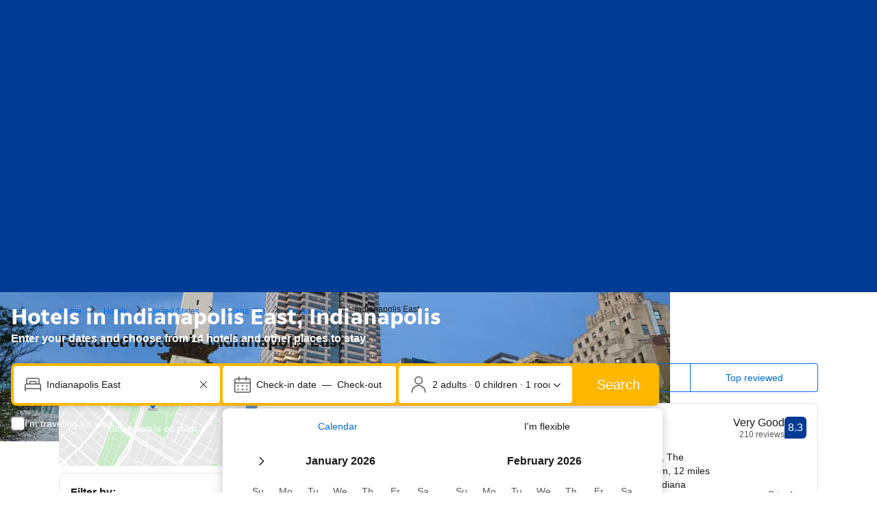

--- FILE ---
content_type: text/html; charset=UTF-8
request_url: https://www.booking.com/district/us/indianapolis/indianapoliseast.html
body_size: 1819
content:
<!DOCTYPE html>
<html lang="en">
<head>
    <meta charset="utf-8">
    <meta name="viewport" content="width=device-width, initial-scale=1">
    <title></title>
    <style>
        body {
            font-family: "Arial";
        }
    </style>
    <script type="text/javascript">
    window.awsWafCookieDomainList = ['booking.com'];
    window.gokuProps = {
"key":"AQIDAHjcYu/GjX+QlghicBgQ/7bFaQZ+m5FKCMDnO+vTbNg96AHZ4WDspB1aFJyVQH2dkUBmAAAAfjB8BgkqhkiG9w0BBwagbzBtAgEAMGgGCSqGSIb3DQEHATAeBglghkgBZQMEAS4wEQQM7W6WqUCbHzul4jDCAgEQgDu69PTxw/7akKqxxDbZaXLC4vs4UibAla0yObX4jAjWnHi++X1x+9kjy7qUhd1j/dlv+Ad8Wd1vFcvx4w==",
          "iv":"D549zgCDpwAACfSZ",
          "context":"cVrbvlharSpxlDIUVvPNo1L89AS3eck6tkDZugSe9JRb03hWul1UhiYNnuQS1AbegO1Tcn2JG6dVw2mrLQI4DLFk4hihTZVRUSUNpjw7IqHNlGBO6K9tEeA3wKfS7EsFTOWXVPXa6TSrFRWe6otE12z7LcP1MuOwDq5lvnqX9hiPG/jWg8b/mWElplrzHQFF7jl5IzDY+cpMLWPHSyncSqPuLkDbLHAOb5R8ODmSO3GxUb2t9KNpn0KfAOD+CkK4cvzCVAriZApYYzo+JQc9stnFdyc7Zbps9/qFfFyk9pKmzARCUPFBLhQEEvKbPbqnDTZl5HeBq6oa9YFEukk2SNgbQh66dv+V/BPd6EhRgOw2mnUvWNYiKw=="
};
    </script>
    <script src="https://d8c14d4960ca.337f8b16.us-east-2.token.awswaf.com/d8c14d4960ca/a18a4859af9c/f81f84a03d17/challenge.js"></script>
</head>
<body>
    <div id="challenge-container"></div>
    <script type="text/javascript">
        AwsWafIntegration.saveReferrer();
        AwsWafIntegration.checkForceRefresh().then((forceRefresh) => {
            if (forceRefresh) {
                AwsWafIntegration.forceRefreshToken().then(() => {
                    window.location.reload(true);
                });
            } else {
                AwsWafIntegration.getToken().then(() => {
                    window.location.reload(true);
                });
            }
        });
    </script>
    <noscript>
        <h1>JavaScript is disabled</h1>
        In order to continue, we need to verify that you're not a robot.
        This requires JavaScript. Enable JavaScript and then reload the page.
    </noscript>
</body>
</html>

--- FILE ---
content_type: text/html; charset=UTF-8
request_url: https://www.booking.com/district/us/indianapolis/indianapoliseast.html
body_size: 184950
content:
<!DOCTYPE html>
<!--
You know you could be getting paid to poke around in our code?
We're hiring designers and developers to work in Amsterdam:
https://careers.booking.com/
-->
<!-- wdot-802 -->
<html lang="en-us" prefix="og: http://ogp.me/ns# fb: http://ogp.me/ns/fb# booking_com: http://ogp.me/ns/fb/booking_com#" class="noJS b_chrome b_chrome_131 supports_inline-block supports_flexbox_unprefixed supports_fontface supports_hyphens " >
<head profile="http://a9.com/-/spec/opensearch/1.1/">
<script type="text/javascript" nonce="Nhm0BfffcWf59E0">
window.PCM = {
config: {
isBanner: false,
domainUUID: '3ea94870-d4b1-483a-b1d2-faf1d982bb31',
isPCSIntegration: true,
shareConsentWithin: 'www.booking.com',
isCrossDomainCookieSharingEnabled: false,
nonce: 'Nhm0BfffcWf59E0',
countryCode: 'us',
isUserLoggedIn: false,
},
pcm_consent_cookie: ''
};
(()=>{let e,c=e=>{let n,t,o=new FormData,i={error:e.message||"",message:e.message||"",stack:e.stack||"",name:"js_errors",colno:0,lno:0,url:window.location.hostname+window.location.pathname,pid:(null==(t=null==(n=window.B)?void 0:n.env)?void 0:t.pageview_id)||1,be_running:1,be_column:0,be_line:0,be_stack:e.stack||"",be_message:e.message||"",be_file:window.location.hostname+window.location.pathname};Object.keys(i).forEach(e=>{o.append(e,i[e])}),window.fetch("/js_errors",{method:"POST",body:o}).catch(()=>!1)};window.cookieStore&&window.cookieStore.addEventListener("change",e=>{var n;null!=(n=null==e?void 0:e.changed)&&n.length&&null!=e&&e.changed.forEach(e=>{"OptanonAlertBoxClosed"!==e.name||D(e.value)||c(new Error("OptanonAlertBoxClosed bad value detected: "+e.value)),"OptanonConsent"!==e.name||M(e.value)||c(new Error("OptanonConsent bad value detected: "+e.value))})});let _;(d=_=_||{}).ANALYTICAL="C0002",d.MARKETING="C0004";let g;(d=g=g||{}).PREFERENCES_SAVE_SETTINGS="preferences_save_settings",d.BANNER_REJECT_ALL="banner_reject_all",d.BANNER_ACCEPT_ALL="banner_accept_cookies",d.PREFERENCES_REJECT_ALL="preferences_reject_all",d.PREFERENCES_ACCEPT_ALL="preferences_allow_all";let u,B=((d=u=u||{}).BACKFILLING="back_filling",d.GPC_SIGNAL="gpc_signal",[g.BANNER_ACCEPT_ALL,g.PREFERENCES_ACCEPT_ALL,g.PREFERENCES_SAVE_SETTINGS]),m=[g.BANNER_REJECT_ALL,g.PREFERENCES_REJECT_ALL,g.PREFERENCES_SAVE_SETTINGS],t,I=new Promise(function(e){t=e}),G=window.B&&window.B.env&&window.B.env.b_user_genius_status&&window.B.env.b_user_genius_status.b_genius_level?"genuis_level_"+window.B.env.b_user_genius_status.b_genius_level:"",f={analytical:_.ANALYTICAL+"%3A1",marketing:_.MARKETING+"%3A1"},j="%2C",o="bkng_wvpc",n=window.location.hostname,v=P("isPCSIntegration")||!1,i=P("shareConsentWithin")||!1,w=P("countryCode");var a,r,s,d=P("cookieDomain")||n,l=null!=(e=P("isCrossDomainCookieSharingEnabled"))&&e;let p=";domain="+(l?2<=(r=(a=d).split(".")).length?r.slice(-2).join("."):a:d),C,h=(C="localhost"===n?"http://localhost:8080/dqs":/\.(?:dev|dqs)\.booking\.com/.test(window.location.origin)?"https://account.dqs.booking.com":"https://account.booking."+(/booking\.cn/.test(window.location.origin)?"cn":"com"),31536e6),E="us"!==w?15552e6:h,k="function"==typeof XDomainRequest,K=P("domainUUID")||"",A=P("nonce"),O=P("isBanner")||!1,U=P("isUserLoggedIn"),b=!1;function P(e){return window.PCM&&window.PCM.config&&void 0!==window.PCM.config[e]?window.PCM.config[e]:null}function y(e){e=J(e);let n={};return"string"==typeof e&&(e=e.split("&")).length&&e.forEach(function(e){e=e.split("=");2===e.length&&(n[e[0]]=e[1])}),n}function S(n){return Object.keys(n).map(function(e){return e+"="+n[e]}).join("&")}function F(e){var n=document.createElement("iframe");n.onload=t,n.src="https://"+i+"/cookiebanner.html",n.id="OTcrossDomain",n.role="none",n.frameborder="0",n.height="0",n.width="0",n.role="none";return n.setAttribute("style","position: absolute; overflow: hidden; clip: rect(0 0 0 0); width: 1px; height: 1px; margin: -1px; padding: 0; white-space: nowrap; border: 0; clip-path: inset(100%);"),n.setAttribute("aria-hidden","true"),n.setAttribute("tabindex","-1"),n.setAttribute("data-propagate-only-forced-consent",""+e),document.body.appendChild(n),n}function T(e,n,t=!1){let o={type:"onetrust",OptanonConsent:e},i=(D(n)&&(o.OptanonAlertBoxClosed=n),window.document.getElementById("OTcrossDomain"));(i=t&&!i?F(t):i)&&i.contentWindow&&("true"!==(e=i.getAttribute("data-propagate-only-forced-consent"))||"true"===e&&t)&&I.then(function(){var e;null!=(e=i.contentWindow)&&e.postMessage(o,"*")})}function M(e){if(void 0!==e&&null!=e)try{var n=y(e);return 0<Object.keys(n).length}catch(e){}}function D(e){if(void 0!==e&&null!=e&&isNaN(+e))return e=new Date(e),!isNaN(e.getTime())}function q(e,n,t,o){window.PCM.__mustInjectSDK||void 0===window.Optanon||void 0===e||(e=-1<e.indexOf(t),(void 0!==window.OptanonActiveGroups?-1<window.OptanonActiveGroups.indexOf(n):void 0)!==(window.PCM[o]=e)&&window.Optanon.UpdateConsent("Category",n+":"+(e?"1":"0")))}function L(){var e=y(window.PCM.__getCookie("OptanonConsent"));q(e.groups,_.ANALYTICAL,f.analytical,"Analytical"),q(e.groups,_.MARKETING,f.marketing,"Marketing")}function x(n,t){if(M(n)){let e;var o=(e=D(t)?new Date(t):new Date).getTime()+h,o=new Date(o).toUTCString(),n=J(n);document.cookie="OptanonConsent="+n+p+";path=/;expires="+o+";secure;samesite=none;",D(t)&&(document.cookie="OptanonAlertBoxClosed="+t+p+";path=/;expires="+o+";secure;samesite=none;"),L()}}function N(n,t,o,i){if(v){b=!0;let e=new XMLHttpRequest;e.withCredentials=!0,e.onload=function(){200===e.status?o():(b=!1,i&&i())},e.open("POST",C+"/privacy-consents",!0),e.setRequestHeader("Content-type","application/json;charset=UTF-8"),e.send(JSON.stringify(Object.assign({client_type:"web",client_id:"vO1Kblk7xX9tUn2cpZLS",optanon_action:t,genius_status:G},n)))}}function J(e){return e=e&&-1<e.indexOf("%253")?decodeURI(e):e}function H(e,n){e.backfilled_at=(new Date).getTime(),e.backfilled_seed=1;e=S(e);x(e,n),T(e,n)}function R(){if(v&&!b){let t=new XMLHttpRequest;t.withCredentials=!0,t.onload=function(){var e,n;200===t.status&&((e=y(window.PCM.__getCookie("OptanonConsent"))).implicitConsentCountry=O?"GDPR":"nonGDPR",e.implicitConsentDate=(new Date).getTime(),e=S(e),n=(new Date).getTime()+h,n=new Date(n).toUTCString(),document.cookie="OptanonConsent="+e+p+";path=/;expires="+n+";secure;samesite=none;",L(),T(e,window.PCM.__getCookie("OptanonAlertBoxClosed")))},t.open("POST",C+"/privacy-consents/implicit",!0),t.setRequestHeader("Content-type","application/json;charset=UTF-8"),t.send(JSON.stringify({client_type:"web",client_id:"vO1Kblk7xX9tUn2cpZLS"}))}}i&&l&&Object.defineProperty(window,"otStubData",{set:function(e){e&&e.domainData&&e.domainData.ScriptType&&"PRODUCTION"===e.domainData.ScriptType&&(e.domainData.ScriptType="TEST"),this._otStubData=e},get:function(){return this._otStubData}});let W={a:"analytical",m:"marketing"};function X(){var e,n;let t=(e=>{if(e){var n=e.split("&"),t={};for(let e=0;e<n.length;e++){var o=n[e].split(":");if(2!==o.length)return;var i=o[0],o=o[1],i=W[i];if(!i)return;t[i]="1"===o}return t}})(window.PCM.__getCookie(o));t&&((e=y(window.PCM.__getCookie("OptanonConsent"))).groups=Object.keys(t).filter(function(e){return t[e]}).map(function(e){return f[e]}).join(j),x(e=S(e),n=(new Date).toISOString()),T(e,n),window.PCM.__deleteCookie(o))}function Y(e,n){try{if(!k){x(e,n),d=window.PCM.__getCookie("OptanonConsent"),l=window.PCM.pcm_consent_cookie,d&&l&&(r=-1<((d=y(d)).groups||"").indexOf(f.analytical)?1:0,d=-1<(d.groups||"").indexOf(f.marketing)?1:0,s="true"===(l=y(l.replace(/&amp;/g,"&"))).analytical?1:0,l="true"===l.marketing?1:0,k||r==s&&d==l||N({analytical:r,marketing:d},u.BACKFILLING,()=>{}));var t=window.navigator.globalPrivacyControl;if(v&&t&&"us"===w){let a=y(window.PCM.__getCookie("OptanonConsent"));var t=[],o=(a.consentCausedByGPCSignalStored||t.push(new Promise(function(e,n){N({analytical:0,marketing:0,is_first_time_gpc_signal:1},u.GPC_SIGNAL,function(){e({consentCausedByGPCSignalStored:(new Date).getTime()})},function(){n({})})})),null===U||U);o&&!a.dnsmiCapturedTimestamp&&t.push(new Promise(function(e,n){let t=new XMLHttpRequest;t.withCredentials=!0,t.onload=function(){200<=t.status&&t.status<=299?e({dnsmiCapturedTimestamp:(new Date).getTime()}):n({})},t.open("POST",C+"/dnsmi",!0),t.setRequestHeader("Content-type","application/json;charset=UTF-8"),t.send()})),Promise.allSettled(t).then(function(n){let t=!1;for(let e=0;e<n.length;e++){var o=n[e];"fulfilled"===o.status&&(Object.assign(a,o.value),t=!0)}var e,i;t&&(e=window.PCM.__getCookie("OptanonAlertBoxClosed"),x(i=S(a),e),T(i,e))})}X(),i=y(window.PCM.__getCookie("OptanonConsent")),D(a=window.PCM.__getCookie("OptanonAlertBoxClosed"))&&(new Date).getTime()-new Date(a).getTime()<=E||(!i.implicitConsentDate||(new Date).getTime()-parseInt(i.implicitConsentDate)>=E?R():O?"GDPR"!==i.implicitConsentCountry&&R():"nonGDPR"!==i.implicitConsentCountry&&R()),!function(){if(v){var n=window.PCM.__getCookie("OptanonConsent"),t=window.PCM.__getCookie("OptanonAlertBoxClosed");if(M(n)&&D(t)){var o,n=y(n),i=new Date(t);if(n.groups&&(void 0===n.backfilled_at||new Date(parseInt(n.backfilled_at))<i)){let e;n.geolocation&&(o=n.geolocation.split("%3B"),e={country:o[0],country_region:o[1]}),N(Object.assign({analytical:-1<n.groups.indexOf(f.analytical)?1:0,marketing:-1<n.groups.indexOf(f.marketing)?1:0,consented_at:i.toISOString()},e),u.BACKFILLING,H.bind(this,n,t))}}}}(),window.PCM.__injectSDK()}}catch(e){c(e)}var i,a,r,s,d,l}let V=(e,n)=>{"complete"===document.readyState?window.PCM.__dispatchEvent(e,n):window.addEventListener("load",function(){window.PCM.__dispatchEvent(e,n)})};window.OptanonWrapper=function(...e){var n,t=void 0!==window.Optanon&&"function"==typeof window.Optanon.GetDomainData?window.Optanon.GetDomainData().ShowAlertNotice:void 0,o=(L(),document.getElementById("onetrust-policy-text"));if(o&&!o.hasAttribute("tabindex")&&o.setAttribute("tabindex","0"),t)for(let e=window.PCM.__eventCounter;e<window.dataLayer.length;e++)"trackOptanonEvent"!==window.dataLayer[e].event&&"trackOptanonEvent"!==window.dataLayer[e][1]||(n=(window.dataLayer[e].optanonAction||window.dataLayer[e][2].optanonAction).toLowerCase().replace(/\s/g,"_"),-1===B.indexOf(n)&&-1===m.indexOf(n))||(window.PCM.syncConsent(n),window.PCM.__dispatchEvent("cookie_banner_closed")),window.PCM.__eventCounter++;else window.PCM.__dispatchEvent("cookie_consent_available");"function"==typeof window.OptanonWrapperCallback&&window.OptanonWrapperCallback(e)},window.PCM=Object.assign({Marketing:!1,Analytical:!1,__eventCounter:0,__mustInjectSDK:!0,__dispatchEvent:function(e,n){n=n||window.PCM;let t;CustomEvent?(t=document.createEvent("CustomEvent")).initCustomEvent(e,!0,!0,n):t=new CustomEvent(e,{detail:n}),document.dispatchEvent(t)},__injectSDK:function(){var e,n;window.PCM.__mustInjectSDK&&(D(null!=(n=window.PCM.__getCookie("OptanonAlertBoxClosed"))?n:"")||window.PCM.__deleteCookie("OptanonAlertBoxClosed"),(n=document.createElement("script")).type="text/javascript",n.setAttribute("async","true"),n.setAttribute("src","https://cdn.cookielaw.org/scripttemplates/otSDKStub.js"),n.setAttribute("charset","UTF-8"),n.setAttribute("data-document-language","true"),n.setAttribute("data-domain-script",K),A&&n.setAttribute("nonce",A),n.addEventListener("load",function(){V("cookie_banner_loaded",{willBannerBeShown:!window.PCM.isUserGaveConsent()})}),n.addEventListener("error",function(){V("cookie_banner_loaded",{willBannerBeShown:!1})}),null!=(e=null==(e=document.getElementsByTagName("head"))?void 0:e.item(0))&&e.appendChild(n),window.PCM.__mustInjectSDK=!1)},__getCookie:function(e){e+="=";var n=document.cookie.split(";");let t,o;for(t=0;t<n.length;t+=1){for(o=n[t];" "==o.charAt(0);)o=o.substring(1,o.length);if(0==o.indexOf(e))return o.substring(e.length,o.length)}return null},__deleteCookie:function(e){document.cookie=e+"=;path=/;domain="+n+";expires=Thu, 01 Jan 1970 00:00:01 GMT",document.cookie=e+"=;path=/;domain=;expires=Thu, 01 Jan 1970 00:00:01 GMT"},isUserGaveConsent:()=>{var e=window.PCM.__getCookie("OptanonAlertBoxClosed");return!!e&&(new Date).getTime()-new Date(e).getTime()<=E},syncConsent:function(e=g.BANNER_REJECT_ALL,n){var t=window.PCM.__getCookie("OptanonAlertBoxClosed"),o=window.PCM.__getCookie("OptanonConsent"),i=y(o),a=-1<(i.groups||"").indexOf(f.analytical)?1:0,r=-1<(i.groups||"").indexOf(f.marketing)?1:0;if(T(o,t,n),!k&&v&&N({analytical:a,marketing:r},e,H.bind(this,i,t)),!(-1===m.indexOf(e)||window.PCM.Analytical&&window.PCM.Marketing)){var s=[...window.PCM.Analytical?[]:[_.ANALYTICAL],...window.PCM.Marketing?[]:[_.MARKETING]],d=[];for(let e=0;e<(null==(l=null==(l=null==(l=window.Optanon)?void 0:l.GetDomainData())?void 0:l.Groups)?void 0:l.length);e++){var l=window.Optanon.GetDomainData().Groups[e];l.CustomGroupId&&-1!==s.indexOf(l.CustomGroupId)&&d.push(l)}var c=[],u=document.cookie.split("; ");for(let e=0;e<u.length;e++)c.push(u[e].split("=")[0]);for(let e=0;e<d.length;e++){var w=d[e].Cookies;for(let e=0;e<w.length;e++){var p=[w[e].Name];if(-1!==p[0].indexOf("xx")){var C=new RegExp("^"+p[0].replaceAll("x","\\w")+"$","g");for(let e=0;e<c.length;e++)c[e].match(C)&&p.push(c[e])}for(let e=0;e<p.length;e++)window.PCM.__deleteCookie(p[e])}}}}},window.PCM),void 0===window.dataLayer&&(window.dataLayer=[]),s=function(){i&&n!==i?(window.addEventListener("message",function(e){e&&e.data&&"OneTrustCookies"===e.data.name&&Y(e.data.OptanonConsent,e.data.OptanonAlertBoxClosed)}),F(!1)):Y()},"loading"===document.readyState?document.addEventListener("DOMContentLoaded",function(){s()}):s()})();
</script>
<link href="https://cf.bstatic.com" rel="dns-prefetch" crossorigin>
<link href="https://cf.bstatic.com" rel="dns-prefetch" crossorigin>
<meta name="referrer" content="strict-origin-when-cross-origin">
<meta http-equiv="content-type" content="text/html; charset=utf-8" />
<script nonce="Nhm0BfffcWf59E0">
;(function(w){
var ts = +new Date();
w.PageLoadTimer = {};
w.PageLoadTimer.start = ts;
}(window));
</script>
<script nonce="Nhm0BfffcWf59E0"> function b_cors_check(supported) { var value = supported ? 1 : 0; if (!/(^|;)\s*cors_js=/.test(document.cookie)) { var d = new Date(); d.setTime(d.getTime() + 60 * 60 * 24 * 365 * 1000); var cookieDomain = '.booking.com' || '.booking.com'; document.cookie = 'cors_js=' + value +'; domain=' + cookieDomain + '; path=/; expires=' + d.toGMTString(); } if (!value) { location.reload(); } } </script>
<script nonce="Nhm0BfffcWf59E0">(function(d) { d.addEventListener('error', function(e) { if (e.target && e.target.classList.contains('crossorigin-check-js')) { b_cors_check(false); } }, true); })(document); </script>
<script class="crossorigin-check-js" src="https://cf.bstatic.com/static/js/crossorigin_check_cloudfront_sd/2454015045ef79168d452ff4e7f30bdadff0aa81.js" async crossorigin nonce="Nhm0BfffcWf59E0"></script>
<script nonce="Nhm0BfffcWf59E0"> 
;(function() {
window.b_early_errors = window.b_early_errors || [];
window.onerror = function() {
window.b_early_errors.push(arguments);
};
}());
 </script>
<link rel="stylesheet" id="main-css-preload" href="https://cf.bstatic.com/static/css/main_cloudfront_sd.iq_ltr/0a96e2329a7d12eabd94a042b018a0c0c90a3439.css"  data-main-css="1" />
<script nonce="Nhm0BfffcWf59E0">
document.querySelector('#main-css-preload').addEventListener('load', function() {
window.mainCssWasLoaded = 1;
})
</script>
<link rel="stylesheet" href="https://cf.bstatic.com/static/css/main_exps_cloudfront_sd.iq_ltr/f3f7bce74850e3086e63c198d858b6528c5be8be.css"  />
<link rel="stylesheet" href="https://cf.bstatic.com/static/css/gprof_icons_cloudfront_sd.iq_ltr/f4fa450a0fd6a6ad8cafc28c74bf19a153e53191.css" /> 
<link rel="_prefetch" data-defer-prefetch href="https://cf.bstatic.com/static/css/searchresults_cloudfront_sd.iq_ltr/47be117066e38c9c0e5194cea922f5db97af20f3.css">
<link rel="stylesheet" type="text/css" href="https://cf.bstatic.com/static/css/xp-index-sb_cloudfront_sd.iq_ltr/739c5abd2dafba99c581049ff8bb6c1855400f61.css"  media="screen, print" />
<link rel="stylesheet" type="text/css" href="https://cf.bstatic.com/static/css/incentives_cloudfront_sd.iq_ltr/f1558a6e9832a4eb8cfe1d3d14db176bd3564335.css"  media="screen" />
<link rel="stylesheet" type="text/css" href="https://cf.bstatic.com/static/css/landing_pages_common_cloudfront_sd.iq_ltr/0e470e376e3f1ca27592fc0ea28fd6a5a3371f3f.css"  media="screen, print" />
<link rel="stylesheet" type="text/css" href="https://cf.bstatic.com/static/css/runway_internal_action_landing_page_cloudfront_sd.iq_ltr/e69de29bb2d1d6434b8b29ae775ad8c2e48c5391.css" media="screen, print" />
  
 <style nonce="Nhm0BfffcWf59E0"> #basiclayout, .basiclayout { margin: 0; } #special_actions { margin: 3px 15px 3px 0; } .ticker_space { margin-top: 3px !important; } #logo_no_globe_new_logo { top: 14px; } .b_msie_6 #top, .b_msie_6 body.header_reshuffle #top {height:61px !important;} .b_msie_6 #special_actions { margin: 3px 15px 3px 0; overflow:visible; } body.header_reshuffle #top { min-height: 50px !important; height: auto !important; } .nobg { background: #fff url("https://cf.bstatic.com/static/img/nobg_all_blue_iq/b700d9e3067c1186a3364012df4fe1c48ae6da44.png") repeat-x; background-position: 0 -50px; } </style> 
<link rel="preload" as="script" href="https://cf.bstatic.com/static/js/core-deps-inlinedet_cloudfront_sd/f62025e692b596dd53ecd1bd082dfd3197944c50.js" crossorigin nonce="Nhm0BfffcWf59E0">
<link rel="preload" as="script" href="https://cf.bstatic.com/static/js/jquery_cloudfront_sd/e1e8c0e862309cb4caf3c0d5fbea48bfb8eaad42.js" crossorigin nonce="Nhm0BfffcWf59E0">
<link rel="preload" as="script" href="https://cf.bstatic.com/static/js/main_cloudfront_sd/bd4ea03ef37c92e409865272c9ce439e2ed4837a.js" crossorigin nonce="Nhm0BfffcWf59E0">
<link rel="preload" as="script" href="https://cf.bstatic.com/static/js/landingpage_cloudfront_sd/39b1ef7b9cef8d98d1bf710faf1f63eab33d7ca9.js" crossorigin nonce="Nhm0BfffcWf59E0">
<link rel="preload" as="script" href="https://cf.bstatic.com/static/js/searchbox_cloudfront_sd/d3fff906438c5bdb62638654d2628b6d49d15aa1.js" crossorigin nonce="Nhm0BfffcWf59E0">
<link rel="preload" as="script" href="https://cf.bstatic.com/static/js/error_catcher_bec_cloudfront_sd/c40c55637440286271899bb4294fd743b387ac07.js" crossorigin nonce="Nhm0BfffcWf59E0">
<script nonce="Nhm0BfffcWf59E0"> if( window.performance && performance.measure && 'b-stylesheets') { performance.measure('b-stylesheets'); } </script> 
<meta data-rh="true" name="robots" content="index,follow"/>
<link rel="canonical" href="https://www.booking.com/district/us/indianapolis/indianapoliseast.html" />
<meta name="booking-verification" content="[base64]" />
<meta name="twitter:app:id:iphone" content="367003839" />
<meta name="twitter:app:name:ipad" content="Booking.com Hotel Reservations Worldwide & Hotel Deals" />
<meta name="twitter:app:id:ipad" content="367003839" />
<meta name="twitter:app:name:googleplay" content="Booking.com Hotel Reservations" />
<meta name="twitter:app:id:googleplay" content="com.booking" />
<meta property="al:ios:app_store_id" content="367003839">
<meta property="al:ios:app_name" content="Booking.com Hotel Reservations">
<meta property="al:android:app_name" content="Booking.com Hotel Reservation">
<meta property="al:android:package" content="com.booking">
<meta name="p:domain_verify" content="ff7f0b90ebb93e5bf7c7cafe77640ec1"/>
<meta http-equiv="content-language" content="en-us" />
<meta http-equiv="content-script-type" content="text/javascript" />
<meta http-equiv="content-style-type" content="text/css" />
<meta http-equiv="window-target" content="_top" />
<meta property="fb:pages" content="131840030178250, 1425349334428496, 117615518393985, 1565844503706287, 517612321758712, 1668799180037291, 265097377176252, 1643712662515912, 303492549842824, 1638321783047271, 809709019119342, 959185470826086, 217466488652137, 641365839348517, 203741606405114">
<meta property="wb:webmaster" content="48970bbca45d28c2" />
<meta name="twitter:card" content="summary_large_image">
<meta name="twitter:site" content="@bookingcom">
<meta name="twitter:creator" content="@bookingcom">
<meta name="twitter:image" content="https://cf.bstatic.com/static/img/twitter-image-else/566c7081f1deeaca39957e96365c3908f83b95af.jpg">
<meta name="twitter:title" content="Booking.com: The largest selection of hotels, homes, and vacation rentals">
<meta name="twitter:description" content="Whether you’re looking for hotels, homes, or vacation rentals, you’ll always find the guaranteed best price. Browse our  accommodations in over 85,000 destinations.">
<meta property="og:type" content="company" />
<meta property="og:title" content="Booking.com: The largest selection of hotels, homes, and vacation rentals" />
<meta property="og:image" content="https://cf.bstatic.com/static/img/fb/1/8a240f547dbef4211044f4392436beda77674398.jpg" />
<meta property="og:description" content="Whether you’re looking for hotels, homes, or vacation rentals, you’ll always find the guaranteed best price. Browse our  accommodations in over 85,000 destinations." />
<meta property="og:locale" content="en_US" />
<meta property="og:url" content="https://www.booking.com/district/us/indianapolis/indianapoliseast.html" />
<meta property="og:site_name" content="Booking.com" />
<meta property="fb:app_id" content="145362478954725" />
<link rel="alternate" type="text/html" hreflang="x-default" href="https://www.booking.com/district/us/indianapolis/indianapoliseast.html" title="English">
<link rel="alternate" type="text/html" hreflang="en-gb" href="https://www.booking.com/district/us/indianapolis/indianapoliseast.en-gb.html" title="English (UK)"/>
<link rel="alternate" type="text/html" hreflang="en-us" href="https://www.booking.com/district/us/indianapolis/indianapoliseast.html" title="English (US)"/>
<link rel="alternate" type="text/html" hreflang="de" href="https://www.booking.com/district/us/indianapolis/indianapoliseast.de.html" title="Deutsch"/>
<link rel="alternate" type="text/html" hreflang="nl" href="https://www.booking.com/district/us/indianapolis/indianapoliseast.nl.html" title="Nederlands"/>
<link rel="alternate" type="text/html" hreflang="fr" href="https://www.booking.com/district/us/indianapolis/indianapoliseast.fr.html" title="Français"/>
<link rel="alternate" type="text/html" hreflang="es" href="https://www.booking.com/district/us/indianapolis/indianapoliseast.es.html" title="Español"/>
<link rel="alternate" type="text/html" hreflang="es-ar" href="https://www.booking.com/district/us/indianapolis/indianapoliseast.es-ar.html" title="Español (AR)"/>
<link rel="alternate" type="text/html" hreflang="es-mx" href="https://www.booking.com/district/us/indianapolis/indianapoliseast.es-mx.html" title="Español (MX)"/>
<link rel="alternate" type="text/html" hreflang="ca" href="https://www.booking.com/district/us/indianapolis/indianapoliseast.ca.html" title="Català"/>
<link rel="alternate" type="text/html" hreflang="it" href="https://www.booking.com/district/us/indianapolis/indianapoliseast.it.html" title="Italiano"/>
<link rel="alternate" type="text/html" hreflang="pt-pt" href="https://www.booking.com/district/us/indianapolis/indianapoliseast.pt-pt.html" title="Português (PT)"/>
<link rel="alternate" type="text/html" hreflang="pt-br" href="https://www.booking.com/district/us/indianapolis/indianapoliseast.pt-br.html" title="Português (BR)"/>
<link rel="alternate" type="text/html" hreflang="no" href="https://www.booking.com/district/us/indianapolis/indianapoliseast.no.html" title="Norsk"/>
<link rel="alternate" type="text/html" hreflang="fi" href="https://www.booking.com/district/us/indianapolis/indianapoliseast.fi.html" title="Suomi"/>
<link rel="alternate" type="text/html" hreflang="sv" href="https://www.booking.com/district/us/indianapolis/indianapoliseast.sv.html" title="Svenska"/>
<link rel="alternate" type="text/html" hreflang="da" href="https://www.booking.com/district/us/indianapolis/indianapoliseast.da.html" title="Dansk"/>
<link rel="alternate" type="text/html" hreflang="cs" href="https://www.booking.com/district/us/indianapolis/indianapoliseast.cs.html" title="Čeština"/>
<link rel="alternate" type="text/html" hreflang="hu" href="https://www.booking.com/district/us/indianapolis/indianapoliseast.hu.html" title="Magyar"/>
<link rel="alternate" type="text/html" hreflang="ro" href="https://www.booking.com/district/us/indianapolis/indianapoliseast.ro.html" title="Română"/>
<link rel="alternate" type="text/html" hreflang="ja" href="https://www.booking.com/district/us/indianapolis/indianapoliseast.ja.html" title="日本語"/>
<link rel="alternate" type="text/html" hreflang="zh-cn" href="https://www.booking.com/district/us/indianapolis/indianapoliseast.zh-cn.html" title="简体中文"/>
<link rel="alternate" type="text/html" hreflang="zh-tw" href="https://www.booking.com/district/us/indianapolis/indianapoliseast.zh-tw.html" title="繁體中文"/>
<link rel="alternate" type="text/html" hreflang="pl" href="https://www.booking.com/district/us/indianapolis/indianapoliseast.pl.html" title="Polski"/>
<link rel="alternate" type="text/html" hreflang="el" href="https://www.booking.com/district/us/indianapolis/indianapoliseast.el.html" title="Ελληνικά"/>
<link rel="alternate" type="text/html" hreflang="ru" href="https://www.booking.com/district/us/indianapolis/indianapoliseast.ru.html" title="Русский"/>
<link rel="alternate" type="text/html" hreflang="tr" href="https://www.booking.com/district/us/indianapolis/indianapoliseast.tr.html" title="Türkçe"/>
<link rel="alternate" type="text/html" hreflang="bg" href="https://www.booking.com/district/us/indianapolis/indianapoliseast.bg.html" title="Български"/>
<link rel="alternate" type="text/html" hreflang="ar" href="https://www.booking.com/district/us/indianapolis/indianapoliseast.ar.html" title="العربية"/>
<link rel="alternate" type="text/html" hreflang="ko" href="https://www.booking.com/district/us/indianapolis/indianapoliseast.ko.html" title="한국어"/>
<link rel="alternate" type="text/html" hreflang="he" href="https://www.booking.com/district/us/indianapolis/indianapoliseast.he.html" title="עברית"/>
<link rel="alternate" type="text/html" hreflang="lv" href="https://www.booking.com/district/us/indianapolis/indianapoliseast.lv.html" title="Latviski"/>
<link rel="alternate" type="text/html" hreflang="uk" href="https://www.booking.com/district/us/indianapolis/indianapoliseast.uk.html" title="Українська"/>
<link rel="alternate" type="text/html" hreflang="hi" href="https://www.booking.com/district/us/indianapolis/indianapoliseast.hi.html" title="हिन्दी"/>
<link rel="alternate" type="text/html" hreflang="id" href="https://www.booking.com/district/us/indianapolis/indianapoliseast.id.html" title="Bahasa Indonesia"/>
<link rel="alternate" type="text/html" hreflang="ms" href="https://www.booking.com/district/us/indianapolis/indianapoliseast.ms.html" title="Bahasa Malaysia"/>
<link rel="alternate" type="text/html" hreflang="th" href="https://www.booking.com/district/us/indianapolis/indianapoliseast.th.html" title="ภาษาไทย"/>
<link rel="alternate" type="text/html" hreflang="et" href="https://www.booking.com/district/us/indianapolis/indianapoliseast.et.html" title="Eesti"/>
<link rel="alternate" type="text/html" hreflang="hr" href="https://www.booking.com/district/us/indianapolis/indianapoliseast.hr.html" title="Hrvatski"/>
<link rel="alternate" type="text/html" hreflang="lt" href="https://www.booking.com/district/us/indianapolis/indianapoliseast.lt.html" title="Lietuvių"/>
<link rel="alternate" type="text/html" hreflang="sk" href="https://www.booking.com/district/us/indianapolis/indianapoliseast.sk.html" title="Slovenčina"/>
<link rel="alternate" type="text/html" hreflang="sr" href="https://www.booking.com/district/us/indianapolis/indianapoliseast.sr.html" title="Srpski"/>
<link rel="alternate" type="text/html" hreflang="sl" href="https://www.booking.com/district/us/indianapolis/indianapoliseast.sl.html" title="Slovenščina"/>
<link rel="alternate" type="text/html" hreflang="vi" href="https://www.booking.com/district/us/indianapolis/indianapoliseast.vi.html" title="Tiếng Việt"/>
<link rel="alternate" type="text/html" hreflang="tl" href="https://www.booking.com/district/us/indianapolis/indianapoliseast.tl.html" title="Filipino"/>
<link rel="alternate" type="text/html" hreflang="is" href="https://www.booking.com/district/us/indianapolis/indianapoliseast.is.html" title="Íslenska"/>
<link rel="icon" href="https://cf.bstatic.com/static/img/favicon/9ca83ba2a5a3293ff07452cb24949a5843af4592.svg" type="image/svg+xml">
<link rel="icon" href="https://cf.bstatic.com/static/img/favicon/4a3b40c4059be39cbf1ebaa5f97dbb7d150926b9.png" type="image/png" sizes="192x192">
<link rel="icon" href="https://cf.bstatic.com/static/img/favicon/40749a316c45e239a7149b6711ea4c48d10f8d89.ico" sizes="32x32">
<link rel="apple-touch-icon" href="https://cf.bstatic.com/static/img/apple-touch-icon/5db9fd30d96b1796883ee94be7dddce50b73bb38.png" />
<link rel="help" href="/faq.html?label=gen173bo-10CAco7AFCEGluZGlhbmFwb2xpc2Vhc3RIM1gDaJUCiAEBmAEzuAEHyAEM2AED6AEB-AEBiAIBmAICqAIBuALVk_TLBsACAdICJDgzYmYyNzYzLTZhMzgtNDE2NC1hOGYyLTlkZDU2YTdjZjhmYdgCAeACAQ&sid=7e1615f42d63c486055e827628c93ec9&amp;" />
<link rel="search" type="application/opensearchdescription+xml" href="https://cf.bstatic.com/static/opensearch/en-us/e19e3ca297c466eb18e0b783736192a638f6a66e.xml" title="Booking.com Online Hotel Reservations" />
<link href="https://plus.google.com/105443419075154950489" rel="publisher" />
<script nonce="Nhm0BfffcWf59E0">
/*
*/
(function avoidingXSSviaLocationHash() {
var location = window.location,
hash = location.hash,
xss = /[<>'"]/;
if (
xss.test( decodeURIComponent( hash ) ) ||
xss.test( hash )
) {
location.hash = '';
}
})();
document.documentElement.className = document.documentElement.className.replace('noJS', '') + ' hasJS';
var b_experiments = {}, WIDTH, B = window.booking = {
_onfly: [], // "on the fly" functions, will be executed as soon as external js files were loaded
devTools: {
trackedExperiments: []
},
user: {
},
env : {
isRetina : window.devicePixelRatio > 1,
"b_gtt": 'dLYAeZFVJfNTBBFPbZDfVBZRJfOfBOWHCfdeSbC',
"b_action" : 'runway_internal_action',
"b_secure_domain" : 'https://secure.booking.com',
"b_site_type" : 'www',
"b_site_type_id": '1',
"b_agent_is_no_robot": true,
"b_agent_is_robot": false,
"b_query_params_with_lang_no_ext": '?label=gen173bo-10CAco7AFCEGluZGlhbmFwb2xpc2Vhc3RIM1gDaJUCiAEBmAEzuAEHyAEM2AED6AEB-AEBiAIBmAICqAIBuALVk_TLBsACAdICJDgzYmYyNzYzLTZhMzgtNDE2NC1hOGYyLTlkZDU2YTdjZjhmYdgCAeACAQ&sid=7e1615f42d63c486055e827628c93ec9',
"b_query_params_with_lang_no_ext_enforce_lang_aid_currency": '?label=gen173bo-10CAco7AFCEGluZGlhbmFwb2xpc2Vhc3RIM1gDaJUCiAEBmAEzuAEHyAEM2AED6AEB-AEBiAIBmAICqAIBuALVk_TLBsACAdICJDgzYmYyNzYzLTZhMzgtNDE2NC1hOGYyLTlkZDU2YTdjZjhmYdgCAeACAQ&sid=7e1615f42d63c486055e827628c93ec9;lang=en-us;aid=304142;selected_currency=USD',
"b_calendar2" : '1',
"BHDTJdReLGMeEcYPffcVDZBZMO": true,
"b_max_los_data_for_prefilled_dest" : {"is_fullon":0,"experiment":null,"has_extended_los":0,"max_allowed_los":90,"default_los":90,"extended_los":90},
/*
*/
"b_partner_channel_id": '3',
"b_bookings_owned": '1',
"b_google_maps_key_params" : 'true&indexing=true',
"b_lang" : 'en',
"b_has_valid_dates": 0,
"b_countrycode" : '',
"b_guest_country" : 'us',
"b_locale" : 'en-us',
"b_lang_for_url" : 'en-us',
"b_this_urchin" : '/district/us/indianapolis/indianapoliseast.html?label=gen173bo-10CAco7AFCEGluZGlhbmFwb2xpc2Vhc3RIM1gDaJUCiAEBmAEzuAEHyAEM2AED6AEB-AEBiAIBmAICqAIBuALVk_TLBsACAdICJDgzYmYyNzYzLTZhMzgtNDE2NC1hOGYyLTlkZDU2YTdjZjhmYdgCAeACAQ&tmpl=landing_pages%2Frunway_internal_action&',
"b_flag_to_suggest" : 'us',
"b_companyname" : 'Booking.com',
"b_partner_vertical" : 'channel_direct',
b_date_format: {"day_month_other":"{month_name} {day_other}","numeric_date_range_both_years":"{month}/{day_of_month}/{full_year} - {month_until}/{day_of_month_until}/{full_year_until}","day_short_month_time":"{short_month_name} {day_of_month}, {time}","month_name_only":"{month_name_nom}","numeric_day_month_year_between":"between {month_name_0}/{day_name_0}/{full_year} and {month_name_0_until}/{day_name_0_until}/{full_year_until}","day_month_year_time_before":"before {time} on {month_name} {day_name}, {year}","date_range_with_short_weekday_short_month":"{short_weekday}, {short_month_name} {day_of_month} – {short_weekday_until}, {short_month_name_until} {day_of_month_until} ","day_month_from":"from {month_name} {day_name}","day_month_year_other":"{month_name} {day_other}, {full_year}","day_short_month_year_until":"until {short_month_name} {day_name}, {full_year}","range_from_long_date_time_until_long_date_time":"from {month_name} {day_of_month}, {full_year} at {time} until {month_name_until} {day_of_month_until}, {full_year_until} at {time_until}","short_month_only":"{short_month_name}","date_with_weekday_time_until":"{weekday}, {begin_marker}{month_name} {day_of_month}{end_marker}, {full_year} until {time}","day_of_month_only":"{day_of_month}","short_date":"{short_month_name} {day_of_month}, {full_year}","ux_day_month":"{month_1} {day_1}","numeric_date_range":"{month}/{day_of_month} - {month_until}/{day_of_month_until}","numeric_day_month_year":"{month_name_0}/{day_name_0}/{full_year}","ux_day_month_on":"on {month_2} {day_2}","day_short_month_year_other":"{short_month_name} {day_name_other}, {full_year}","date_without_year":"{month_name} {day_of_month}","short_date_without_year_range":"{short_month_name} {day_of_month} - {short_month_name_until} {day_of_month_until}","day_month_between":"between {month_name} {day_name} and {month_name_until} {day_name_until}","day_month_until":"until {month_name} {day_name}","day_month_on":"on {month_name} {day_name}","numeric_day_month_year_from":"from {month_name_0}/{day_name_0}/{full_year}","date_with_short_weekday_with_year":"{short_weekday}, {month_name} {day_of_month}, {full_year}","month_with_year":"{month_name_with_year_only} {full_year}","day_short_month_time_between":"{short_month_name} {day_of_month}, {time} – {time_until}","date_with_weekday_time_at":"date_with_weekday_time_at","date_with_weekday":"{weekday}, {month_name} {day_of_month}, {full_year}","short_date_with_weekday":"{short_weekday}, {short_month_name} {day_of_month}, {full_year}","day_month_year_between":"between {month_name} {day_name}, {full_year} and {month_name_until} {day_name_until}, {full_year_until}","day_short_month_year_from":"from {short_month_name} {day_name}, {full_year}","day_month_year_on":"on {month_name} {day_name}, {full_year}","numeric_day_month_year_on":"on {month_name_0}/{day_name_0}/{full_year}","date_with_weekday_from":"{weekday_from}, {month_name_from} {day_of_month}, {full_year}","short_weekday_only":"{short_weekday}","day_month_year_until":"until {month_name} {day_name}, {full_year}","numeric_day_month_year_until":"until {month_name_0}/{day_name_0}/{full_year}","date_with_year":"{month_name} {day_of_month}, {full_year}","day_short_month_year_time":"{short_month_name} {day_of_month}, {full_year}, {time}","short_date_with_weekday_without_year":"{short_weekday}, {short_month_name} {day_of_month}","day_short_month_year_time_between":"{short_month_name} {day_of_month}, {full_year}, {time} – {time_until}","day_short_month_year_between":"{short_month_name} {day_of_month}, {full_year} – {short_month_name_until} {day_of_month_until}, {full_year_until}","day_short_month_between":"{short_month_name} {day_of_month} – {short_month_name_until} \n{day_of_month_until} ","day_month_year_from":"from {month_name} {day_name}, {full_year}","date_with_weekday_time_from":"{weekday}, {begin_marker}{month_name} {day_of_month}{end_marker}, {full_year} from {time}","day_short_month_year":"{short_month_name} {day_name}, {full_year}","from_month_with_year":"since {month_name_from} {full_year}","date_with_weekday_with_markers":"{weekday}, {begin_marker}{month_name} {day_of_month}{end_marker}, {full_year}","date_with_short_weekday_without_year":"{short_weekday}, {month_name} {day_of_month} ","date_with_weekday_time_from_until":"{weekday}, {begin_marker}{month_name} {day_of_month}{end_marker}, {full_year} from {time} until {time_until}","day_month":"{month_name} {day_name}","day_short_month_year_on":"on {short_month_name} {day_name}, {full_year}","long_date_range_both_years":"{month_name} {day_of_month}, {full_year} – {month_name_until} {day_of_month_until}, {full_year_until}","day_month_year":"{month_name} {day_name}, {full_year}","numeric_day_month_year_time_before":"before {time} on {month_name_0}/{day_name_0}/{full_year}","short_date_without_year":"{short_month_name} {day_of_month}","in_month_with_year":"in {month_name_in} {full_year}","date_with_weekday_to":"{weekday_to} {day_of_month} {month_name_to} {full_year}","short_month_with_year":"{short_month_name} {full_year}","numeric_date":"{month}/{day_of_month}/{full_year}"},
b_month_for_formatted_date: {"1":{"to_month_lc":"to January","name_only":"January","on_day_month":"01","name_from":"January","short_name_only":"Jan","name_def_article_uc":"The January","genitive_uc":"January","short_name_uc":"January","name_uc":"January","name_lc":"January","short_name":"Jan","month_1":"January","name":"January","name_with_year_only":"January","day_to":"January","in_month_lc":"in January","genitive_lc":"January","month_2":"January","name_def_article_lc":"the January","name_to":"January","name_in":"January","name_other":"January"},"10":{"on_day_month":"10","to_month_lc":"to October","name_only":"October","name_from":"October","name_def_article_uc":"The October","short_name_only":"Oct","genitive_uc":"October","short_name_uc":"October","name":"October","month_1":"October","name_with_year_only":"October","name_lc":"October","name_uc":"October","short_name":"Oct","genitive_lc":"October","in_month_lc":"in October","name_to":"October","name_def_article_lc":"the October","month_2":"October","name_other":"October","name_in":"October"},"11":{"name_other":"November","name_in":"November","name_def_article_lc":"the November","name_to":"November","month_2":"November","genitive_lc":"November ","in_month_lc":"in November ","month_1":"November","name":"November","name_with_year_only":"November","short_name":"Nov","name_lc":"November","name_uc":"November","short_name_uc":"November","genitive_uc":"November ","short_name_only":"Nov","name_def_article_uc":"The November","name_from":"November","on_day_month":"11","name_only":"November","to_month_lc":"to November "},"12":{"name_uc":"December","name_lc":"December","short_name":"Dec","name":"December","month_1":"December","name_with_year_only":"December","in_month_lc":"in December","genitive_lc":"December ","month_2":"December","name_def_article_lc":"the December","name_to":"December","name_in":"December","name_other":"December","to_month_lc":"to December","name_only":"December","on_day_month":"12","name_from":"December","name_def_article_uc":"The December","short_name_only":"Dec","genitive_uc":"December","short_name_uc":"December"},"2":{"genitive_uc":"February ","short_name_uc":"February","name_only":"February","to_month_lc":"to February ","on_day_month":"02","name_def_article_uc":"The February","short_name_only":"Feb","name_from":"February","month_2":"February","name_to":"February","name_def_article_lc":"the February","name_in":"February","name_other":"February","short_name":"Feb","name_uc":"February","name_lc":"February","name_with_year_only":"February","month_1":"February","name":"February","in_month_lc":"in February ","day_to":"February","genitive_lc":"February "},"3":{"short_name_uc":"March","genitive_uc":"March","name_from":"March","short_name_only":"Mar","name_def_article_uc":"The March","on_day_month":"03","to_month_lc":"to March","name_only":"March","name_other":"March","name_in":"March","name_def_article_lc":"the March","name_to":"March","month_2":"March","genitive_lc":"March","day_to":"March","in_month_lc":"in March","name_with_year_only":"March","month_1":"March","name":"March","name_lc":"March","name_uc":"March","short_name":"Mar"},"4":{"month_2":"April","name_to":"April","name_def_article_lc":"the April","name_in":"April","name_other":"April","short_name":"Apr","name_uc":"April","name_lc":"April","name_with_year_only":"April","month_1":"April","name":"April","in_month_lc":"in April","genitive_lc":"April","genitive_uc":"April","short_name_uc":"April","name_only":"April","to_month_lc":"to April","on_day_month":"04","name_def_article_uc":"The April","short_name_only":"Apr","name_from":"April"},"5":{"short_name_uc":"May","genitive_uc":"May","name_from":"May","name_def_article_uc":"The May","short_name_only":"May","to_month_lc":"to May","name_only":"May","on_day_month":"05","name_in":"May","name_other":"May","month_2":"May","name_def_article_lc":"the May","name_to":"May","in_month_lc":"in May","genitive_lc":"May","name_uc":"May","name_lc":"May","short_name":"May","month_1":"May","name":"May","name_with_year_only":"May"},"6":{"in_month_lc":"in June","genitive_lc":"June","short_name":"Jun","name_uc":"June","name_lc":"June","name":"June","month_1":"June","name_with_year_only":"June","name_in":"June","name_other":"June","month_2":"June","name_def_article_lc":"the June","name_to":"June","short_name_only":"Jun","name_def_article_uc":"The June","name_from":"June","name_only":"June","to_month_lc":"to June","on_day_month":"06","short_name_uc":"June","genitive_uc":"June"},"7":{"on_day_month":"07","name_only":"July","to_month_lc":"to July","short_name_only":"Jul","name_def_article_uc":"The July","name_from":"July","genitive_uc":"July","short_name_uc":"July","month_1":"July","name_with_year_only":"July","name":"July","short_name":"Jul","name_uc":"July","name_lc":"July","genitive_lc":"July","in_month_lc":"in July","name_to":"July","name_def_article_lc":"the July","month_2":"July","name_other":"July","name_in":"July"},"8":{"short_name_uc":"August","genitive_uc":"August","short_name_only":"Aug","name_def_article_uc":"The August","name_from":"August","on_day_month":"08","name_only":"August","to_month_lc":"to August","name_other":"August","name_in":"August","name_to":"August","name_def_article_lc":"the August","month_2":"August","genitive_lc":"August","in_month_lc":"in August","month_1":"August","name":"August","name_with_year_only":"August","short_name":"Aug","name_uc":"August","name_lc":"August"},"9":{"genitive_lc":"September","in_month_lc":"in September","month_1":"September","name":"September","name_with_year_only":"September","short_name":"Sep","name_uc":"September","name_lc":"September","name_other":"September","name_in":"September","name_to":"September","name_def_article_lc":"the September","month_2":"September","name_def_article_uc":"The September","short_name_only":"Sep","name_from":"September","on_day_month":"09","name_only":"September","to_month_lc":"to September","short_name_uc":"September","genitive_uc":"September"}},
b_weekday_formatted_date: {"1":{"name_from_preposition":"From Monday","name_other_uc":"Monday","shortest":"Mo","name_from":"Monday","short":"Mon","name_to":"Monday","name_other":"Monday","short_uc":"Mon","name":"Monday","name_uc":"Monday","name_on":"Monday","name_lc":"Monday"},"2":{"name":"Tuesday","short_uc":"Tue","name_lc":"Tuesday","name_on":"Tuesday","name_uc":"Tuesday","name_to":"Tuesday","short":"Tue","name_other":"Tuesday","name_other_uc":"Tuesday","shortest":"Tu","name_from":"Tuesday","name_from_preposition":"From Tuesday"},"3":{"name_other_uc":"Wednesday","shortest":"We","name_from":"Wednesday","name_from_preposition":"From Wednesday","name":"Wednesday","short_uc":"Wed","name_on":"Wednesday","name_uc":"Wednesday","name_lc":"Wednesday","short":"Wed","name_to":"Wednesday","name_other":"Wednesday"},"4":{"name_from_preposition":"From Thursday","name_from":"Thursday","shortest":"Th","name_other_uc":"Thursday","name_other":"Thursday","short":"Thu","name_to":"Thursday","name_lc":"Thursday","name_on":"Thursday","name_uc":"Thursday","name":"Thursday","short_uc":"Thu"},"5":{"shortest":"Fr","name_from":"Friday","name_other_uc":"Friday","name_from_preposition":"From Friday","short_uc":"Fri","name":"Friday","name_on":"Friday","name_uc":"Friday","name_lc":"Friday","name_other":"Friday","short":"Fri","name_to":"Friday"},"6":{"name_other":"Saturday","short":"Sat","name_to":"Saturday","short_uc":"Sat","name":"Saturday","name_on":"Saturday","name_uc":"Saturday","name_lc":"Saturday","name_from_preposition":"From Saturday","shortest":"Sa","name_from":"Saturday","name_other_uc":"Saturday"},"7":{"name_on":"Sunday","name_lc":"Sunday","name_uc":"Sunday","name":"Sunday","short_uc":"Sun","name_other":"Sunday","short":"Sun","name_to":"Sunday","name_from":"Sunday","shortest":"Su","name_other_uc":"Sunday","name_from_preposition":"From Sunday"},"8":{"name_lc":"every day","name_on":"name_on","name_uc":"name_uc","short_uc":"short_uc","name":"Every day","short":"short","name_to":"name_to","name_other":"name_other","name_other_uc":"name_other_uc","name_from":"name_from","shortest":"shortest","name_from_preposition":"From any day"}},
b_time_format: {"AM_symbol":{"name":"AM"},"PM_symbol":{"name":"PM"},"time":{"name":"{hour_12h_no0}:{minutes} {AM_PM}"},"time_12":{"name":"{hour_12h_no0}:{minutes} {AM_PM}"},"time_24":{"name":"{hour_24h_no0}:{minutes}"}},
"b_protocol": 'https',
auth_level : "0",
b_user_auth_level_is_none : 1,
b_check_ot_consent : 1,
bui: {
color: {
bui_color_grayscale_dark: "#333333",
bui_color_grayscale: "#6B6B6B",
bui_color_grayscale_light: "#BDBDBD",
bui_color_grayscale_lighter: "#E6E6E6",
bui_color_grayscale_lightest: "#F5F5F5",
bui_color_primary_dark: "#00224F",
bui_color_primary: "#003580",
bui_color_primary_light: "#BAD4F7",
bui_color_primary_lighter: "#EBF3FF",
bui_color_primary_lightest: "#FAFCFF",
bui_color_complement_dark: "#CD8900",
bui_color_complement: "#FEBB02",
bui_color_complement_light: "#FFE08A",
bui_color_complement_lighter: "#FDF4D8",
bui_color_complement_lightest: "#FEFBF0",
bui_color_callout_dark: "#BC5B01",
bui_color_callout: "#FF8000",
bui_color_callout_light: "#FFC489",
bui_color_callout_lighter: "#FFF0E0",
bui_color_callout_lightest: "#FFF8F0",
bui_color_destructive_dark: "#A30000",
bui_color_destructive: "#CC0000",
bui_color_destructive_light: "#FCB4B4",
bui_color_destructive_lighter: "#FFEBEB",
bui_color_destructive_lightest: "#FFF0F0",
bui_color_constructive_dark: "#006607",
bui_color_constructive: "#008009",
bui_color_constructive_light: "#97E59C",
bui_color_constructive_lighter: "#E7FDE9",
bui_color_constructive_lightest: "#F1FEF2",
bui_color_action: "#0071C2",
bui_color_white: "#FFFFFF",
bui_color_black: "#000000"
}
},
bb: {
ibb: "",
uibb: "",
itp: "0",
iuibb: "",
bme: "",
euibb: "",
tp: "2"
},
b_growls_close_fast: 1,
fe_enable_login_with_phone_number: 1,
asyncLoader: {
async_assistant_entrypoint_css: 'https://cf.bstatic.com/static/css/assistant_entrypoint_cloudfront_sd.iq_ltr/611b70b00745fa4412a0101292fb0a1e4c97741e.css',
async_assistant_entrypoint_js: 'https://cf.bstatic.com/static/js/assistant_entrypoint_cloudfront_sd/35853573d0cf123d9f10936b58f365ced1f335ab.js',
async_atlas_places_js: 'https://cf.bstatic.com/static/js/atlas_places_async_cloudfront_sd/c94b60c4da2dae6b55fd9eabf168f146fc189acf.js',
async_atlas_v2_cn_js: 'https://cf.bstatic.com/static/js/async_atlas_v2_cn_cloudfront_sd/bd7e7adbf9731810a79badc567cd4846b1ab4d68.js',
async_atlas_v2_non_cn_js: 'https://cf.bstatic.com/static/js/async_atlas_v2_non_cn_cloudfront_sd/880672823d34a6cc1366fd38f98c6b4ff90fcf20.js',
image_gallery_js: 'https://cf.bstatic.com/static/js/ski_lp_overview_panel_cloudfront_sd/9d8e7cfd33a37ffb15285d98f6970024f06cf36d.js',
image_gallery_css: 'https://cf.bstatic.com/static/css/ski_lp_overview_panel_cloudfront_sd.iq_ltr/2b3350935410fe4e36d74efed93daf74f2b4ff70.css',
async_lists_js: 'https://cf.bstatic.com/static/js/async_lists_cloudfront_sd/bfcb1714bb8674563d57570f275aed580d76c585.js',
async_wpm_overlay_css: 'https://cf.bstatic.com/static/css/async_wpm_overlay_assets_cloudfront_sd.iq_ltr/abb304bf3600a5cf5f7406a27f042cf1ce2429b1.css',
async_wpm_overlay_js: 'https://cf.bstatic.com/static/js/async_wpm_overlay_assets_cloudfront_sd/d5d6e2ad180f3e68146c24bf4fd7d299bb590794.js',
empty: ''
},
fe_enable_fps_goal_with_value: 1,
b_email_validation_regex : /^([\w-\.\+]+@([\w-]+\.)+[\w-]{2,14})?$/,
b_domain_end : '.booking.com',
b_original_url : 'https:&#47;&#47;www.booking.com&#47;district&#47;us&#47;indianapolis&#47;indianapoliseast.html',
b_this_url : '/district/us/indianapolis/indianapoliseast.html?label=gen173bo-10CAco7AFCEGluZGlhbmFwb2xpc2Vhc3RIM1gDaJUCiAEBmAEzuAEHyAEM2AED6AEB-AEBiAIBmAICqAIBuALVk_TLBsACAdICJDgzYmYyNzYzLTZhMzgtNDE2NC1hOGYyLTlkZDU2YTdjZjhmYdgCAeACAQ&sid=7e1615f42d63c486055e827628c93ec9&tmpl=landing_pages%2Frunway_internal_action',
b_this_url_without_lang : '/district/us/indianapolis/indianapoliseast.html?label=gen173bo-10CAco7AFCEGluZGlhbmFwb2xpc2Vhc3RIM1gDaJUCiAEBmAEzuAEHyAEM2AED6AEB-AEBiAIBmAICqAIBuALVk_TLBsACAdICJDgzYmYyNzYzLTZhMzgtNDE2NC1hOGYyLTlkZDU2YTdjZjhmYdgCAeACAQ&sid=7e1615f42d63c486055e827628c93ec9&tmpl=landing_pages%2Frunway_internal_action',
b_referrer : 'https:&#47;&#47;www.booking.com&#47;district&#47;us&#47;indianapolis&#47;indianapoliseast.html',
b_acc_type : '',
b_req_login: '',
jst : {'loading': true},
keep_day_month: true,
b_timestamp : 1769802197,
scripts_tracking : {
},
enable_scripts_tracking : 1,
b_ufi : '',
"setvar_affiliate_is_bookings2" : 1,
transl_close_x : 'close',
transl_checkin_title: 'Check-in date',
transl_checkout_title: 'Check-out date',
browser_lang: '',
b_hijri_calendar_available: false,
b_aid: '304142',
b_label: 'gen173bo-10CAco7AFCEGluZGlhbmFwb2xpc2Vhc3RIM1gDaJUCiAEBmAEzuAEHyAEM2AED6AEB-AEBiAIBmAICqAIBuALVk_TLBsACAdICJDgzYmYyNzYzLTZhMzgtNDE2NC1hOGYyLTlkZDU2YTdjZjhmYdgCAeACAQ',
b_sid: '7e1615f42d63c486055e827628c93ec9',
ip_country: 'us',
country_currency: 'USD',
b_selected_currency: 'USD',
b_selected_currency_is_hotel_currency: "",
b_selected_language: 'en-us',
b_selected_language_country_flag: 'us',
pageview_id: '252c8aaaa15a02e8',
aid: '304142',
b_csrf_token: 'FUJ9aQAAAAA=[base64]',
b_show_user_accounts_features: 1,
b_browser: 'chrome',
b_browser_version: '131',
et_debug_level: '0',
icons: '/static/img',
b_static_images: 'https://cf.bstatic.com/images/',
b_currency_url: '/general.html?label=gen173bo-10CAco7AFCEGluZGlhbmFwb2xpc2Vhc3RIM1gDaJUCiAEBmAEzuAEHyAEM2AED6AEB-AEBiAIBmAICqAIBuALVk_TLBsACAdICJDgzYmYyNzYzLTZhMzgtNDE2NC1hOGYyLTlkZDU2YTdjZjhmYdgCAeACAQ&sid=7e1615f42d63c486055e827628c93ec9&amp;tmpl=currency_foldout&amp;cur_currency=USD',
b_currency_change_base_url: '/district/us/indianapolis/indianapoliseast.html?label=gen173bo-10CAco7AFCEGluZGlhbmFwb2xpc2Vhc3RIM1gDaJUCiAEBmAEzuAEHyAEM2AED6AEB-AEBiAIBmAICqAIBuALVk_TLBsACAdICJDgzYmYyNzYzLTZhMzgtNDE2NC1hOGYyLTlkZDU2YTdjZjhmYdgCAeACAQ&sid=7e1615f42d63c486055e827628c93ec9&tmpl=landing_pages%2Frunway_internal_action',
b_languages_url: '/general.html?label=gen173bo-10CAco7AFCEGluZGlhbmFwb2xpc2Vhc3RIM1gDaJUCiAEBmAEzuAEHyAEM2AED6AEB-AEBiAIBmAICqAIBuALVk_TLBsACAdICJDgzYmYyNzYzLTZhMzgtNDE2NC1hOGYyLTlkZDU2YTdjZjhmYdgCAeACAQ&sid=7e1615f42d63c486055e827628c93ec9&amp;tmpl=language_foldout',
b_weekdays: [
{"b_is_weekend": parseInt( '' ),
"b_number": parseInt('1'),
"name": 'Monday',
"short": 'Mon',
"shorter": 'Mon',
"shortest": 'Mo'},
{"b_is_weekend": parseInt( '' ),
"b_number": parseInt('2'),
"name": 'Tuesday',
"short": 'Tue',
"shorter": 'Tue',
"shortest": 'Tu'},
{"b_is_weekend": parseInt( '' ),
"b_number": parseInt('3'),
"name": 'Wednesday',
"short": 'Wed',
"shorter": 'Wed',
"shortest": 'We'},
{"b_is_weekend": parseInt( '' ),
"b_number": parseInt('4'),
"name": 'Thursday',
"short": 'Thu',
"shorter": 'Thu',
"shortest": 'Th'},
{"b_is_weekend": parseInt( '' ),
"b_number": parseInt('5'),
"name": 'Friday',
"short": 'Fri',
"shorter": 'Fri',
"shortest": 'Fr'},
{"b_is_weekend": parseInt( '1' ),
"b_number": parseInt('6'),
"name": 'Saturday',
"short": 'Sat',
"shorter": 'Sat',
"shortest": 'Sa'},
{"b_is_weekend": parseInt( '1' ),
"b_number": parseInt('7'),
"name": 'Sunday',
"short": 'Sun',
"shorter": 'Sun',
"shortest": 'Su'},
{}],
b_group: [],
b_simple_weekdays: ['Mo','Tu','We','Th','Fr','Sa','Su'],
b_simple_weekdays_for_js: ['Mon','Tue','Wed','Thu','Fri','Sat','Sun'],
b_long_weekdays: ['Monday','Tuesday','Wednesday','Thursday','Friday','Saturday','Sunday'],
b_short_months: ['January','February','March','April','May','June','July','August','September','October','November','December'],
b_short_months_abbr: ['Jan','Feb','Mar','Apr','May','Jun','Jul','Aug','Sep','Oct','Nov','Dec'],
b_year_months: {
'2026-1': {'name': 'January 2026' },
'2026-2': {'name': 'February 2026' },
'2026-3': {'name': 'March 2026' },
'2026-4': {'name': 'April 2026' },
'2026-5': {'name': 'May 2026' },
'2026-6': {'name': 'June 2026' },
'2026-7': {'name': 'July 2026' },
'2026-8': {'name': 'August 2026' },
'2026-9': {'name': 'September 2026' },
'2026-10': {'name': 'October 2026' },
'2026-11': {'name': 'November 2026' },
'2026-12': {'name': 'December 2026' },
'2027-1': {'name': 'January 2027' },
'2027-2': {'name': 'February 2027' },
'2027-3': {'name': 'March 2027' },
'2027-4': {'name': 'April 2027' }
},
b_is_landing_page : 1,
b_user_auth_level_is_none: 1,
b_is_fb_safe: 1,
b_is_app: 1,
first_page_of_results: true,
b_partner_id: '1',
b_is_destination_finder_supported: 0,
b_is_dsf: 0,
b_pr_param: '',
/*
*/
feature_profile_split_sb_checkbox: 1,
inandaround_more: "More",
b_signup_iframe_url: 'https://secure.booking.com' + '/login.html?tmpl=profile/signup_after_subscribe' + '&lang=en-us' ,
b_exclude_lang_firstname: 0,
view_prices_enter_dates: 'To view prices and availability, please enter your dates.',
autocomplete_categories: {
city: 'Cities',
region: 'Regions',
airport: 'Airports',
hotel: 'Hotels',
landmark: 'Landmarks',
country: 'Countries',
district: 'Districts',
theme: 'Themes'
},
autocomplete_skip_suggestions: 'Search for more options',
autocomplete_counter_label: 'Properties nearby',
autocomplete : {
property_nearby: '1 property nearby',
properties_nearby: ' properties nearby',
hotel: 'property',
hotels: 'properties',
hotels_nearby: 'Properties nearby'
},
lists: {
collection: [
{
id: "0",
name: "My next trip",
hotels_count: "0"
}
]
},
touch_os: false,
calendar_days_allowed_number: 335,
b_search_max_months: 16,
b_run_ge_new_newsletter_login: 1,
b_password_strength_msg: ['Not long enough','Weak','Fair','Good','Strong','Very Strong'],
b_passwd_min_length_error: 'Password needs to be at least 8 characters long',
b_password_must_be_numeric: 'Your booking\'s PIN code should contain 4 digits. Please try again.',
b_bkng_nr_must_be_numeric: 'Your booking number should contain 9 digits. Please try again.',
b_blank_numeric_pin: 'Please enter your booking\'s PIN code.',
b_blank_bkng_nr: 'Please enter your booking number.',
password_cant_be_username: 'Your password can\'t be the same as your email address',
b_show_passwd: 'View password',
b_passwd_tooltip: 'Include capital letters, special characters, and numbers to increase your password strength',
account_error_add_password: 'Please add a password',
password_needs_8: 'Password needs to be at least 8 characters long',
error_sign_up_password_email_combo_01: 'Please check your email address or password and try again.',
social_plugins_footer: 1,
b_lazy_load_print_css: 1,
print_css_href: 'https://cf.bstatic.com/static/css/print/0cc4ce4b7108d42a9f293fc9b654f749d84ba4eb.css',
'component/dropdown-onload-shower/header_signin_prompt' : {
b_action: "runway_internal_action"
},
b_hostname_signup: "www.booking.com",
b_nonsecure_hostname: "https://www.booking.com",
b_nonsecure_hostname_signup: "https://www.booking.com",
b_fd_searchresults_url_signup: "",
translation_customer_service_which_booking_no_specific: 'No specific reservation',
stored_past_and_upcoming_bookings: [
],
global_translation_tags: {"line_break":"\u003cbr\u003e","lrm":"\u200e","zwsp":"\u200b","one_dot_leader":"\u2024","nbsp":"&nbsp;","rlm":"\u200f"},
b_rackrates_monitoring_running: true,
b_wishlist_referrer : '',
b_reg_user_last_used_wishlist: "",
b_reg_user_wishlist_remaining: 1,
is_user_center_bar: 1,
b_site_experiment_user_center_bar: 1,
b_reg_user_is_genius : "",
profile_menu: {
b_user_auth_level: 0,
b_domain_for_app: "https://www.booking.com",
b_query_params_with_lang_no_ext: "?label=gen173bo-10CAco7AFCEGluZGlhbmFwb2xpc2Vhc3RIM1gDaJUCiAEBmAEzuAEHyAEM2AED6AEB-AEBiAIBmAICqAIBuALVk_TLBsACAdICJDgzYmYyNzYzLTZhMzgtNDE2NC1hOGYyLTlkZDU2YTdjZjhmYdgCAeACAQ&sid=7e1615f42d63c486055e827628c93ec9",
b_travel_comm_url_with_lang: "",
b_action: "runway_internal_action",
b_site_info: {"is_iam_auth_allowed":1,"is_bookings_owned":1},
b_site_type: "www",
b_companyname: "Booking.com",
b_reg_user_full_name: "",
b_is_genius_branded: "0",
b_reg_user_is_genius: "",
b_genius_dashboard_expiry_destfinder_url: "https://www.booking.com/destinationfinderdeals.html?label=gen173bo-10CAco7AFCEGluZGlhbmFwb2xpc2Vhc3RIM1gDaJUCiAEBmAEzuAEHyAEM2AED6AEB-AEBiAIBmAICqAIBuALVk_TLBsACAdICJDgzYmYyNzYzLTZhMzgtNDE2NC1hOGYyLTlkZDU2YTdjZjhmYdgCAeACAQ&sid=7e1615f42d63c486055e827628c93ec9;genius_deals_mode=1&genius_next_weekend=1",
b_reg_user_last_used_wishlist: "",
b_genius_product_page_url: "https://www.booking.com/genius.html?label=gen173bo-10CAco7AFCEGluZGlhbmFwb2xpc2Vhc3RIM1gDaJUCiAEBmAEzuAEHyAEM2AED6AEB-AEBiAIBmAICqAIBuALVk_TLBsACAdICJDgzYmYyNzYzLTZhMzgtNDE2NC1hOGYyLTlkZDU2YTdjZjhmYdgCAeACAQ&sid=7e1615f42d63c486055e827628c93ec9",
b_reg_user_five_bookings_challenge: "",
b_reg_user_detail_name_email_hash: "",
b_user_is_grap_eligible: "",
b_grap_remove_raf_checks: 1,
b_is_bbtool_admin: "",
b_is_bbtool_user: "",
fe_bbtool_permission_is_connected_to_bbtool: "",
fe_this_url_travel_purpose_business: "https://secure.booking.com/company/search.html?label=gen173bo-10CAco7AFCEGluZGlhbmFwb2xpc2Vhc3RIM1gDaJUCiAEBmAEzuAEHyAEM2AED6AEB-AEBiAIBmAICqAIBuALVk_TLBsACAdICJDgzYmYyNzYzLTZhMzgtNDE2NC1hOGYyLTlkZDU2YTdjZjhmYdgCAeACAQ&sid=7e1615f42d63c486055e827628c93ec9&sb_travel_purpose=business",
fe_this_url_travel_purpose_leisure: "https://www.booking.com/index.html?label=gen173bo-10CAco7AFCEGluZGlhbmFwb2xpc2Vhc3RIM1gDaJUCiAEBmAEzuAEHyAEM2AED6AEB-AEBiAIBmAICqAIBuALVk_TLBsACAdICJDgzYmYyNzYzLTZhMzgtNDE2NC1hOGYyLTlkZDU2YTdjZjhmYdgCAeACAQ&sid=7e1615f42d63c486055e827628c93ec9&sb_travel_purpose=leisure",
fe_reservations_url_travel_purpose_business: "https://secure.booking.com/company/reservations.html?label=gen173bo-10CAco7AFCEGluZGlhbmFwb2xpc2Vhc3RIM1gDaJUCiAEBmAEzuAEHyAEM2AED6AEB-AEBiAIBmAICqAIBuALVk_TLBsACAdICJDgzYmYyNzYzLTZhMzgtNDE2NC1hOGYyLTlkZDU2YTdjZjhmYdgCAeACAQ&sid=7e1615f42d63c486055e827628c93ec9&sb_travel_purpose=business",
fe_reservations_url_travel_purpose_leisure: "https://secure.booking.com/myreservations.html?label=gen173bo-10CAco7AFCEGluZGlhbmFwb2xpc2Vhc3RIM1gDaJUCiAEBmAEzuAEHyAEM2AED6AEB-AEBiAIBmAICqAIBuALVk_TLBsACAdICJDgzYmYyNzYzLTZhMzgtNDE2NC1hOGYyLTlkZDU2YTdjZjhmYdgCAeACAQ&sid=7e1615f42d63c486055e827628c93ec9&sb_travel_purpose=leisure",
fe_my_settings_url: "https://account.booking.com/oauth2/authorize?aid=304142;client_id=d1cDdLj40ACItEtxJLTo;redirect_uri=https%3A%2F%2Faccount.booking.com%2Fsettings%2Foauth_callback;response_type=code;state=[base64]",
fe_my_settings_url_travel_purpose_business: "https://secure.booking.com/mysettings.html?label=gen173bo-10CAco7AFCEGluZGlhbmFwb2xpc2Vhc3RIM1gDaJUCiAEBmAEzuAEHyAEM2AED6AEB-AEBiAIBmAICqAIBuALVk_TLBsACAdICJDgzYmYyNzYzLTZhMzgtNDE2NC1hOGYyLTlkZDU2YTdjZjhmYdgCAeACAQ&sid=7e1615f42d63c486055e827628c93ec9&sb_travel_purpose=business",
fe_my_settings_url_travel_purpose_leisure: "https://secure.booking.com/mysettings.html?label=gen173bo-10CAco7AFCEGluZGlhbmFwb2xpc2Vhc3RIM1gDaJUCiAEBmAEzuAEHyAEM2AED6AEB-AEBiAIBmAICqAIBuALVk_TLBsACAdICJDgzYmYyNzYzLTZhMzgtNDE2NC1hOGYyLTlkZDU2YTdjZjhmYdgCAeACAQ&sid=7e1615f42d63c486055e827628c93ec9&sb_travel_purpose=leisure",
fe_bbtool_can_see_tool_promos: "1",
fe_bbtool_blackout_user_company: "",
fe_bbtool_redirect_personal_to_index: 1,
b_bbtool_product_page_url: "https://www.booking.com/business.html?label=gen173bo-10CAco7AFCEGluZGlhbmFwb2xpc2Vhc3RIM1gDaJUCiAEBmAEzuAEHyAEM2AED6AEB-AEBiAIBmAICqAIBuALVk_TLBsACAdICJDgzYmYyNzYzLTZhMzgtNDE2NC1hOGYyLTlkZDU2YTdjZjhmYdgCAeACAQ&sid=7e1615f42d63c486055e827628c93ec9&stid=934592",
b_is_ie7: "",
b_this_url: "/district/us/indianapolis/indianapoliseast.html?label=gen173bo-10CAco7AFCEGluZGlhbmFwb2xpc2Vhc3RIM1gDaJUCiAEBmAEzuAEHyAEM2AED6AEB-AEBiAIBmAICqAIBuALVk_TLBsACAdICJDgzYmYyNzYzLTZhMzgtNDE2NC1hOGYyLTlkZDU2YTdjZjhmYdgCAeACAQ&sid=7e1615f42d63c486055e827628c93ec9&tmpl=landing_pages%2Frunway_internal_action",
b_lang_for_url: "en-us",
b_secure_hostname: "https://secure.booking.com",
b_nonsecure_hostname: "https://www.booking.com",
b_query_params_with_lang: ".html?label=gen173bo-10CAco7AFCEGluZGlhbmFwb2xpc2Vhc3RIM1gDaJUCiAEBmAEzuAEHyAEM2AED6AEB-AEBiAIBmAICqAIBuALVk_TLBsACAdICJDgzYmYyNzYzLTZhMzgtNDE2NC1hOGYyLTlkZDU2YTdjZjhmYdgCAeACAQ&sid=7e1615f42d63c486055e827628c93ec9",
b_query_params_with_lang_no_ext: "?label=gen173bo-10CAco7AFCEGluZGlhbmFwb2xpc2Vhc3RIM1gDaJUCiAEBmAEzuAEHyAEM2AED6AEB-AEBiAIBmAICqAIBuALVk_TLBsACAdICJDgzYmYyNzYzLTZhMzgtNDE2NC1hOGYyLTlkZDU2YTdjZjhmYdgCAeACAQ&sid=7e1615f42d63c486055e827628c93ec9",
b_travel_comm_url_with_lang: "",
b_query_params_delimiter: "&",
b_reg_user_detail_dashboard_url: "",
b_is_reg_user_city_guide_in_lang_available: "0",
b_aspiring_user_fifth_booking_ufi : "",
b_reg_user_aspiring_data: "",
b_dummy_var_for_trailing_comma: false,
b_ip_country: "us",
b_guest_country: "us",
b_agent_is_no_robot: 1,
b_page_name : "runway_internal_action",
b_landingpage_theme_type: "",
b_user_has_mobile_app: "",
b_aid: 304142,
b_label: "gen173bo-10CAco7AFCEGluZGlhbmFwb2xpc2Vhc3RIM1gDaJUCiAEBmAEzuAEHyAEM2AED6AEB-AEBiAIBmAICqAIBuALVk_TLBsACAdICJDgzYmYyNzYzLTZhMzgtNDE2NC1hOGYyLTlkZDU2YTdjZjhmYdgCAeACAQ",
fe_show_travel_communities_menu_item: 1,
b_oauth_client_id: "vO1Kblk7xX9tUn2cpZLS",
b_sso_logout_url: "https://account.booking.com/sso/logout/v3",
b_sso_logout_callback_url: "https://secure.booking.com/login.html?op=oauth_return",
fe_sso_logout_state: "[base64]",
fe_user_menu_aspiring_genius_link: false
},
accounting_config: {"num_decimals":{"TMM":0,"VND":0,"KWD":3,"ISK":0,"ECS":0,"UGX":0,"CLP":0,"RUB":0,"TWD":0,"LAK":0,"AFA":0,"BIF":0,"KMF":0,"default":2,"HUF":0,"XPF":0,"IQD":3,"MZM":0,"PYG":0,"IDR":0,"JOD":3,"JPY":0,"TJR":0,"DJF":0,"VUV":0,"RWF":0,"BHD":3,"OMR":3,"KRW":0,"MGA":0,"TND":3,"XAF":0,"XOF":0,"GNF":0,"BYR":0,"LYD":3,"COP":0},"html_symbol":{"CLP":"CL$","BRL":"R$","PLN":"z&#x0142;","SGD":"S$","EUR":"&#x20AC;","TRY":"TL","USD":"&#x24;","XPF":"CFP","CZK":"K&#269;","JPY":"&#165;","ARS":"AR$","IDR":"Rp","INR":"Rs.","PHP":"&#8369;","ILS":"&#x20AA;","GBP":"&#163;","HKD":"HK$","RON":"lei"},"decimal_separator":{"default":"."},"group_separator":{"default":","},"currency_separator":{"default":"&nbsp;","USD":"","JPY":"","GBP":""},"symbol_position":{"default":"before","PLN":"after","CZK":"after","RON":"after"}},
distance_config: "imperial_us",
is_user_from_us: 1,
is_listview_page: true,
b_this_weekend_checkin: "",
b_this_weekend_checkout: "",
b_next_weekend_checkin: "",
b_next_weekend_checkout: "",
b_official_continent: "",
b_deals_continents : "",
b_messenger_url: '',
b_open_messenger: false,
b_is_asian_user: '',
b_days_to_checkin: '',
b_extra_ajax_headers: {},
et_debug_level: '0',
cn_modal_exp_eligible: "",
notification_squeaks: {
},
fe_is_cname_cobrand_header_available: '',
wl_squeak: {
open_wishlist_from_profile: 'ZQafLebbMTSWEEdC',
},
trip_types_squeaks : {
location_www_ski_overview_usage:'YdXfdKNKNKZGfOQAJPSFWC',
dummyvar:false
},
insurance_squeaks : {
mfe_ready: 'fFaMLVBGVPLXNWSLT',
quote_reference_received: 'fFaMLAeUVKZMRKIOfFRJXZMHbAae',
insurance_received: 'fFaMLVDERdafXdDEAJLT'
},
trackExperiment : function () {},
"error" : {}
},
ensureNamespaceExists: function (namespaceString) {
if (!booking[namespaceString]) {
booking[namespaceString] = {};
}
}, hotel: {}, experiments: {}, startup: {}, experiments_load: {}, startup_load: {}, promotions: {}, timestamp: new Date()};
function Tip() {};
(function (scope) {
booking.env.b_sb_autocomplete_predictions_url = '/autocomplete_csrf';
booking.env.b_sb_autocomplete_predictions_method = 'GET';
booking.env.b_sb_googleplaces_carrier_url = 'https://carrier.booking.com/google/places/webautocompletesimple';
booking.env.b_sb_googleplaces_carrier_method = 'POST';
var params = scope.search_autocomplete_params = {};
params.v = '1';
params.lang = 'en-us';
params.sid = '7e1615f42d63c486055e827628c93ec9';
params.aid = '304142';
params.pid = '252c8aaaa15a02e8';
params.stype = '1';
params.src = 'runway_internal_action';
params.eb = '0';
params.e_obj_labels = '1';
params.e_tclm = 1;
params.add_themes = '1';
params.themes_match_start = '1';
params.include_synonyms = '1';
}(window.autocomplete_vars || booking.env));
</script>
<script nonce="Nhm0BfffcWf59E0">var _gaq = _gaq || [];</script>
<!--[if IE]> <script nonce="Nhm0BfffcWf59E0"> document.createElement('time'); </script> <![endif]-->
<script nonce="Nhm0BfffcWf59E0">
booking.jset = {"m":"[base64]","f":{"YTTHbXeeVScXQOVHPbPELXVC":1,"NAREFeDUfNeLLaAFZKVBBVYYT":1,"IZdHUNFSMYPXfSaNYSXBFBO":1,"TfNZeFcCWUNJZPAEGMObFQTXWDTWEYcZGO":1,"bLdLOLOLOOTINUFDINFPIWBHT":1,"HMbBbOUOOJVfJFYNSOHXdRT":1,"VMXNHDWbSQeBZAAVYILRe":1,"eDTANZAUONOCZYFbDeAWTAcEUSCZbAC":1,"cCHObOOYKYYaDcOdJeaILYDdKNKNKWe":1,"aWQOcYTBaWQOcNbfQcUNRDFeNZbFJGO":1,"NVNZWUaMZXRURNeJMBYGaePTWEUdPC":1,"YdXfBOSTPeAUQJbDDUHRbdFIKe":1,"OABBaJePebUBWeFcMHVHNEIMUKXe":1,"YdXfdKNKNKZUTPTQAdMKJZKe":2,"aaMLFYEcNfDbAHLSGJO":1,"HWAFYDEZRdZbVeUZDYeJIRBcVSHT":1,"AdPcRXUJdDBKSdEDFDedPUcSKe":2,"OLGZUTPOOOCaJebTZWKNYT":1,"aWHMVKbTBPAAMDPINcfeJJeAZZTUZWNWe":1,"AHeHLADRHKLYZWMFJQPYSGQIO":1,"AEHAFPRFRURURYZVZWDWEbYbOWBcaKBGO":1,"OAZOXHHZQGNLBVBBVYYT":1,"aXTfOFJZMYeKTceHaBfFdHMZaaFaWQOcTEYOCREYNIdJEFGZSXT":1,"BPHAfaRIMJRBZdUWPaeKfNZFZeaPLDTLZOXRT":1,"YdXfdKNKNKZUTPECHTeUeaT":1,"NAFQCJWZUbaaNRfAKfKSceNECYBZSBVNRXMFDFaT":1,"aXTbWNPIMLefdQVbOXQJEHLeNBLLT":1,"YdXfdKNKNKHUFKYOeeTQBJHWEGLMO":1,"fefSKeESCOONdPGKNSCMHVPHALOLOLMO":1,"cCHObdRdJSYeJEIZEHfUOeaNLDTLZOXRT":1,"UYIVaVbMVYNFPdNYKFFaMEAaUC":1,"NAFLeOeJOMOLZWDTPPFMLaDORTNJPBDdWe":2,"aWQOcabcRFYTBTZYfZVFRTKe":1,"cCHObOTdRdJceHVREHGUWXFZEVWPHDDWe":1,"dOXKfQFAeJQFbJIVO":1,"IZVGHeCXLJTVFbXUCeeDNQUZARYfYO":1,"IZdHUYUPVNPMfTbFMGSUHOCWEZXRDdae":1,"BCEXFaGMXFSdCXJQLYXQdJGGbNXGDJEaGDTJVfFTdPACLO":1,"HWAFNQTJPAcSfCSRBRT":1,"BCdGUKCMeEQTVPBcdIGHZeKbHT":1,"aXTbSFYTBHMHHVbReIYBBVYUYNaXfLSKDBMdeVaAFZKXe":1,"AEAFSXZCTPVVGcHCbXfXe":1,"PPXGSCZWaZXbSYbQMUPNZFZeaPRe":1,"BKATYWPHDDZbVeFTcDCVfPFCUC":1,"NAREFBUONOHHWcZZESCGVKe":1,"INFddKNKNKHbdJMWBDLLXcBaOHe":2,"HVMeVaCWZRQYAPNZeMcdRJeMISRSOC":1,"eDTANZCLVXcfSJbQFdMdbDcHDQITFSYYBae":1,"HWAFNeOYFWUFXSTHSQbQdZTUSXRUddQKGVSIBNTBBFYXO":1,"aWQOcabcRFYTBacEfONeXSZFNYDbEbeAGO":1,"NVSGZadWIRcYbEfcWbQTZOUdTC":1,"HOdCLVXcNNDdONINSQFSUCKVSVJPVT":1,"GDIcdSZcBIUJLMDDDPCSIXbVfLUO":1,"PUTeIRFABVYUYWbMSKBZVKFPbLOLHT":1,"GaYHKLOWWKRFcYBVREHGFeSICZYaAFZKVUNZdeLEHT":1,"eWfaQFNYKdadNOODCLaAFZKXe":2,"HKBAEBBZRFZBBTcO":1,"AdZZBOSVacDNdQZEdHOUKe":1,"PcVFHMPbJARGPXAPEPYKDcdFcIAFDZLANOSdPIHAae":1,"IZVTWRGTeDBWSFBBbYWfeEDSBSSMJEQbBBORT":1,"ZVeVBGVPQRYFdCLLFKWILXcEBJdTHICNRGLT":1,"UETTJbZWMZfHYUZFYTZccCHPLecO":1,"aWQOcabcRFYTBTZYGbQfDbRT":1,"cCHObVdBEUSPWRfQbDbEfXZQbC":1,"fefSKeESfBKQKAVULcMePKXGGFcCcCcCC":1,"HWAFYNFIYJKOFbSdeUUNWe":1,"IZVGPRFfEDdeZOHeYHe":1,"aWQOcYTBTLEARWSdUePTBHe":1,"NVFVcfTbdNNRSIePfMPSXHUJXRDVMDTae":1,"aWHMHaZFbQGWHRXMJGBeUNFPCC":1,"HWAFNRYWLQOSRSCReeRe":1,"PUCFeWXTZBVIZdRJbYOdFIfISGYHO":1,"bQKPRCBQAUaSJQRCMPaFTPTYUAJaASPYbUdYSSae":1,"HMbVXSAWXaUSCZC":1,"cJUJDRSLQKQQGPQPUXdOVCUNffBMO":1,"OVYPUQWIbAaLFSebUMeFLO":1,"aXBNTfUWRFMeJAETfACQCALZUEXODPCcVIZdRRT":1,"BCVLBQFeaSGMWZNAOOMNXC":1,"eWffHEKfPBDOLSEefWMPdKZNJdQJFC":1,"OABBaJcBHQQWcGHVHNEIMUKALOLOLMO":1,"TAeObJNGLTLRENZDMQPNdcCJJaaSLcPDYVWZFKbPLT":1,"TDXbEBBVYUYNRCaTCICXO":1,"ZdZaYPZZGbESMQMLefNOSTUPICSSSXdHFEO":3,"eRYZadVHPSdDBEEQYFGXIaRbdFIKe":1,"HWAFYYKSCRAUETKe":1,"cCHObKdBZXZAVCMIQRMebfTIbRHYYfPHe":1,"ZCaDMSCZSYNTUbNDbDAaEVSEdGCTPNeIJFLECC":1,"OTfdASFXOVAUVSZYdFfGEXGO":1,"TDOOMNWNEKKCXJLbBBcEOTQeONC":1,"OMIZbRdWSYRQYAbLMTdBC":1,"OOIBTBBLXOQRTKeeWe":1,"NAFLeOeJYTBNAFQVFbXPKVYXMHO":1,"aWQOcabcRFYTBNGEcNVSZCaPQFAeJQSPDZSdeeBZC":1,"TAeObDPdWHGPRTeCISUHXefLNTDVMYRCOMXT":1,"cCHObKdccQYIMdUdJIWUDEONdQeRHfVLBRe":1,"AHeHLAFLDUbEBGDZHXJdOXKbJAZLFRNSASUSCZDPBFO":1,"OAYRKHMdReLDEZREAeOaZDOQUETbaTaTaET":1,"YWYHaGfZOIZUEXODZJODKdCYO":1,"cCcCcCFZdOaBdSTNJKSCYSeHT":1,"AdZZBOSBaQDbXDOXC":1,"eUFJZVacKdZJVVUWPHDDWe":1,"fefSCOJZfIZZRAbTXTMNZeUNFPCaNCDWOOC":1,"aWHMaGLUZcMVIZdRJYTET":1,"IZVWCGTQUOFZeFMRLLZTcBbAUIcTdC":1,"HWAFYBfPDBEDHIWDbKIdDZBAWTWMRPTLKGbJEJWcC":1,"NVNZWUATYZBZNVQZVTDdPfPPFPWe":1,"IZVTWTEfVUHVPBJXBHAPFPOHT":1,"OMGfHOUbeKKPXKNdKVWMDNPIHAdLVC":1,"HVNKdFZbDdUYKe":1,"TZYBETfTWefPZXDCJFABKIWe":1,"cQZNDbDAATPFeZKUIFTDSJFKYfMSJJeIcUO":1,"HKRQSeSdUOeHVaAFZKVRIYFGZdCXAYXHIPSVT":1,"cCcCcCDPCDOTEOdKeHBdFIUQBcfdFET":1,"NVNZYeJGdAFZfFGEVSdVLT":1,"IZBTOFBfWcfBcdCdKVXaLT":1,"NAFLeOeJOMOLJKFQVWFQUEJDXO":1,"YdXfdKNKNKHUSGQZfePXGFDTLO":1,"dLcXJeITPMOfIPJaAKDKe":1,"cCcCcCWPJeVYSLLeLHYO":1,"HWAFNHUYTbEfKFWWQIORe":1,"IZVBEJTVFfFeNDYTUET":1,"IZVBEHbVFfFeNDYTUET":1,"cJUJDRSLQKQScHOGZWFaYPJUcEHTHT":1,"OOIBTBGPfBKSOZdBZCBKeJELWe":1,"TDXDPZWORTeCISUPYJObaTaTaET":1,"BKATYSCZWNOHeNCFJeHfLebbOceZXHe":1,"NAFLeOeJdLeLTabcNVDWQIVBbFC":1,"HWAFYLJVWKGdUVYDGDZHbWHccHe":1,"bQKPWLVRbYTVMeOFAEREcfXFGGYJO":1,"AHeHLARAfZSUbVDWRHZGSAUbRXQcbaBeHdZVBZJMbfRAfZSCZC":1,"eWHJdAQTEfEITNPffYSYNBdLHe":1,"YTTHbXeeAScdJOYFVXKLJDC":1,"ABVYUOOIBTVXVRWTaAABGOHaT":1,"HWAFNeOYDORMTfFTWWCQSFHVPHVATZdSGWUC":1,"PPXGSCZFGGYDVZNMPHVC":2,"OABBaJHaZFXUFcGBYPNdKNKNKWe":1,"OOIBTBBLXOLWCGEfJcfNWOCeMJYGIWe":1,"HWAFYTfPESHBZWAUJBOPOeRZRO":1,"BKeWIEcbQGWDUNRERQZPPQRfWcHVdYIKe":1,"UaDaBAdLeVRfXPRQIbNAURAfPVT":1,"HHYPWMPdKPOMHBHVPRbQfXRT":2,"OaaKQZZMcBfFdHMZQbDNFMYCeVDbPaT":1,"NVFVcfTbdNNWWDXcIZUIWHUFRURURHe":2,"NAFLeOeJYTBeDUfWZJEbOMFcUNbLWZHOaO":1,"EJQKEBdRBcIBHAUNSTARBcMLaC":1,"HWAFYDEZREPVIRPQJbSYT":1,"IZVTWRGMMcDJBTZFKJMFVUbQWe":1,"OAYRKHMdReLDEZRERXSBSLKMBdLOLOLMO":1,"PUTeIRFABVYUHBYeCeILfecOAIEHT":1,"eRRYddBOBcbTYUSINHFEAKXBGDZHXRT":1,"AEHAFPRFRURURNFSBMBAWTWEUAZfXAPae":1,"NAFYYANAadTXaQAeEEFDCKWIZXRHe":1,"HWAFYdNHWAfUbQdKae":1,"cCHObIVIADIBNGSdONbCNLOLOLMO":1,"HWAFNDePELHfNTDERT":1,"YdXfdKNKNKHUScSCaIfWET":1,"aWQOcabcRFYTBHSCQQSbUBOVT":1,"YdXfdKNKNKZUTPTQEbHeFUPecLUTBLKBRJOQZRO":1,"HWAFYIDKDIXIJYIZUBPKBcTZQPUcVT":1,"VMXNHDRXIUUIHOEO":1,"HWAFYbIeIPNQBSYNJcHIfCUC":1,"aXTfOFJZMYeKTcABVYUaWQMGcVNRebC":1,"ABVYUYNaXTbXUCeeC":1,"OOIBTBBLXOLRXDbVT":1,"bPFTMGCVFPPKNAPcHMaXWPHDDWe":1,"HWAFNWTCUZceNGTOFceHEVDVRGCMC":2,"aXTfHAEDCDWOOFcYBVaXTANZGCdQEKSHMRQSRe":1,"bLEZfZLFZbZQXSFPbODAKC":2,"dLcXJeITPVNeJMBZbeKRRT":1,"KZKCBPJPaJFVMBGRZAKe":1,"aWQOcYTBAcPQfcFNNJBPKNTJYOHT":1,"OOGbOTdKNKNKPeYTWTUHDFbWHDCSVWe":1,"febdSAYafDeDJNGLEBBVYYT":1,"cCHObCBWaEdIPPSfDcISQZDdMMNIRHZSJOOIBBO":1,"HWAFYTfYYYOLbHWEbYfLVT":1,"IZbREZVPTLKGBfWJSJcYaQWEYcZGO":1,"HWAFNJbJARGZSOEJfPWVHLNRfNBOFO":1,"febWNZdKIZdSAYWIaGLHFDXGDFO":1,"HWAFYecGbRbEQMRYeWWBTMFKRfYcEGBHVUDdMO":1,"ZdZbaTaTaBBUcJPQfQAYfeDIVaKEcNTBPWZJae":1,"eEBZFJZeOQHeSQcSNJbWHbDLfOFYBLcOHT":1,"HWAFYWMdCCTQOZaDJPae":1,"fefSKeEFcIADWHCDUFYQXUZFRURURHe":1,"OMHBVOIfFHcYBCeUDOHQJCYLT":1,"HBOAIEcNHDcIBeMcPMdVIFAPUKUTKe":1,"OVYPSMAHHbPIRZZBRfNDJELWPFJZeCDOJGaT":1,"aXTfHAEDBaFKbdKCFKVfZIVFGWfdTFXSTHSGdNFQHT":1,"AEAFPFbHOeWWbCNKfXXdKSYNJUeMGBcFVaXFYXaYEFEO":1,"HWAFYAFPXILMWHFGEVUC":1,"UETTJcbTYUSMfefVUdBAFQJTeCYbeLT":1,"aWQOcYTBOOIBTCcNGSdAcET":1,"YdXfCDWOODSSCaIfWcHOReeHe":1,"HCZOKTfGCaNPHcXdKYEGHNfLae":1,"aaAJYBVaAJDbAHIDJNMTKe":1,"aWQOcYTBAcZBZeQHVORSBYAbdKNKNKWe":1,"YdXfBOSTPeAHcXJEBDeQYFGBSQYJVT":1,"AHeHLASVGPLeUMTeAUAEXcGKXGDSBeBPGFdOXKbLFRNSALLZfeKe":1,"EUXPNMPXKWBFZVLBLafANUYO":1,"aXbSbcBUYWYHaRMSAdRTUOOIBBO":1,"HWAFYYOLbHJaALDAbBKe":1,"aWQOcYTBIZELMOBYWDHT":1,"bQbYWXFZEVWKMTUBVXaCNFNADPFDUC":2,"NAFQCJWZUfLeHGZLDeVO":1,"TWULdKJBYWKAPUAWQNMVYTBcQYIMdUGcBMSaTfRe":1,"UETTJbZWMZfPAJNLJPGEbfWEBOZQNPcZRXe":1,"cCEaLMJeVPDdCAaGGbMWHT":1,"HWAFYdeRQdCYO":1,"OABBaJePebXZYREHGWXFZEVC":1,"OOIBTBBLXOLDEZRdZbVeUPXKECHTeYT":1,"ccAJeLBAPIHAEDaWTQeKe":1,"NAFQCJWZUbRSdFQbMDefEWHZPEEZfKe":1,"UBKeJOMfFdHMbLYBUJcbTdDIXAeMdMSBFOEIEYXT":1,"OOIBTBBLXOQcQBcPbZIVFGWfdTJbHT":1,"cQEcYTBYROdMYGbEJeaGXRDcXUFcNQFET":1,"AEAFPDGYWEYcZbdBRXZXe":1,"BCdGNQGPLaAFZKAUdRXMFDFaT":1,"aWQOcMReNALZKbKdLAHYGGBNNPaGMdLeRe":1,"OaaKLLSfdWPMPSXHYfXPRLO":1,"eWHMeDUfUMVBFUPBJEUZSZEaAFZKVBBVYYT":1,"aWQOcYTBYROdMfNLHSdDWe":1,"HWAFYBfPDBEDHIWDbKIdDZBGcANdSSLT":1,"fefSKeEFKMBKXIeIPQeJOPRaZOHbDNQLOLOLMO":1,"HWAFYTfVEdFdWTNC":1,"BCBaQDbAMUVbCefAfdRe":1,"HWAFNeOYDYEaNdNFKMBKOHeYHe":1,"bQKPFKZaHEPIbbaADBJcTTXe":1,"IZAeJXVEdeJPVNLZIPPSfDcZMO":1,"HWAFNZFeeTBNFDPBIFMZcO":1,"bQKPFTUPfQcPXPLBXe":1,"YTTeVXaSYBSUaecfbMZC":1,"YTTHbXeeVecaVPZFKMBKAURAfPVT":1,"YdXfdKNKNKPZPQPIUFZZZBYKe":1,"BCTeFcdQbHVEZYRJDTOeaNLaAFZKXe":1,"NVNZYeJGdAFZfWHSVCHCTeVUbQWe":1,"OOIBBQMALHYYfPNeOYFfHBfHFBddQWHC":1,"NAFQQAFJZeOQZREKdZCFXSTHO":1,"HWAFYTbGfeVTJALWQIVUbQWe":1,"fBTeecNAWIHQaBAWeLFTdWe":1,"OMHMbEdeAFSVAaT":1,"HOPQLRBGdNOKTfGCfCbXBeLQMALZTSRe":1,"HMbdDJXcMKAaFYNLWLdNHWTRTfIZfQPBOFO":1,"aWQOcHMYBNRVVaAFZKVHJYTET":1,"eWHMBUXReEIQDCSLHNPVT":1,"HWAFNQTbVSGNVBUKcaZdPLeNLae":1,"OAZOXHeCXLEERQbBZeQHVORFO":1,"NVNZYeJKTYSfOUGfNQELEUZSHeWaMSeKe":1,"ODRESHIfDWQIOLTLAPYcFZfHbJGbEHe":1,"OAYDNfHAEDMAOebQASCZJFFXZNdOUWe":1,"YdXfdKNKNKHUScSHRT":1,"HWAFYTfPESHBZWAUDAOTfMGPVXT":1,"OLdaWELZQdKNKNKWe":1,"YdXfCDWOODCSVZNbIUONSFbYLT":1,"aWQOcYTBOQQBFcTAHGHZTEXMPCDWOOC":1,"BPHOMWBZcPOKPeVAXNQeOERSSRT":1,"BHDTJdReLGPRbdDXBWBKIeZYUVLcbdYICC":1,"eWHMHOWDDXBYHNeEfHcIJDeQcJUXO":1,"IZVTWRGdJMTRILYYSPIDUPOET":1,"YRdBLPcVRSYEVJDfUOeaNQZCYBC":1,"IZAeJXVDEZREBAUOFZeFHVHNEIMUKXe":1,"PWBJEcNLGZGcBNHfBWJATXT":1,"YTBaXEbQFPIEEBBcFPIWRQYAPHe":1,"eDdeFCYAdQAPUeDTANZIKdFHfCLVXHT":1,"ZdLNKZJAEcbFDaPTJEPFWFQHT":1,"PUTeIRFABVYUHBZabQGWJbHFJNGEcBGQXBKTSdZPAUaLeFfZC":1,"BIUJLMFPAAVVLZPecOdOCROUBKKZYGTCFPUWRVIbRKe":1,"bQGBXVUcESGQCdEdJMO":1,"OOIBTBJcQEcNNPadLXe":1,"HWAFYTfBCOHeYYGYfPHe":1,"AdPcRXUSdEDeZVZMYCVXXe":2,"IZBTdFPfBKSAELSXHXSHFdVfWIHCAdPeHT":1,"TDXbdLOLOLOCcTaJBHKZYQNTREWaEO":1,"aWQOcYTBOcHeVacDMZC":1,"YTBeWfCDVAUVKfBLWeDZQNUTEYMO":1,"IZbREZVPTLKGBfFQTXWDTSVbXQSdafbOCJO":1,"BIUJLMFPAAMbTBYbBHUSTDLO":1,"aWQOcYTBAcPWMPdKZJCDSMWWXQEJDXO":1,"BKATYWbWOOWEYcZbdbSRe":1,"YNaXTbWNPIMLPeBHMaGNYYcBMWeDfBAKae":1,"BCIKSTPFeZKUIRSNWXFZEVC":1,"OOIBTVXOCZBKeJHVPRbQfXJHMPHeXe":1,"YTBBKATYWUFOJFdEebJAEcHaRWeZdEDMC":1,"PWBJBCCATAJRXDcVIZdRRT":1,"YdXfdKNKNKHUScDYTUWZafLebbVT":1,"bQGBVIZdRJGINYTFIYaXROZdHUNcHe":1,"eWeYfDAGCbcLSbDaROCSKbHbDHKLYRTWe":1,"TDXbdHUNPZCaNUDXFZMIbdYeNYT":1,"TAFOMACaceNAXSPIaO":1,"ODREGHUFFaUVbOMNMTbFLWC":1,"cCHOGcbREDEZRdRERJBHAOeVATZdSGWFRURURHe":1,"VVOcTRYZLWZWORTeCISUZEYYEO":1,"aWQOcabcRFYTBNGEcTZYRKGCfbbYZfLT":1,"ZdLNKPQFAeDHRQRFHT":1,"EIZEHfdSDSZZDDUZGSRLGKVIFAdKC":1,"fEOMTDOOMNVLWPGGHWLUTMfXLMESGZeKKWe":1,"eWeYfTBVZdOOYVHFDBaORbDdRJeOSTIHXWMNNQKe":1,"OMBKOMeDUbeZFeCeYIaTJWe":2,"cCEaLMWCJCCLOHVZBYWbMC":1,"OMEIZEHbaTaTaBZbSCOIHSHFTINLRIYLT":1,"eEBZFJZeOQPTJAAVceVbYANZTRbAOdZWfCUUC":2,"HWAFNeOYSGDMJePFAeSHT":1,"aWQOcYTBMeHGSCNAcTYKBWFFXQOBEUXPNMWe":1,"eDUTPDfHbcGRcBBeRISdZRSdC":2,"eRRYddBcbTYUSESdQQXdUKELNSBAAQMVVaYPQeNKTET":1,"GaYPdQVXAScXdKYEaEAeHTLISOSPJVdfUSCZC":1,"IZVBETWRGEAJbVZTUPUOeMO":1,"cCGaYSdETfbFbcOOIBTAcOTKIKdFHaO":1,"ZOOKTfGCbLFcDUMAPYTcHVPHVFCcVTcVAWaWe":1,"HWAFNLORBFIZLDEZREeeZADKCNXQPYeaHKe":1,"aaOYFQLNZHIVSfIKdFHaO":1,"NVFAHPEAZFOQUSLcPbAFRURURHe":1,"fXGWBHIBPLRCEHARe":1,"bdPeBHMaGNYYcVFAAcLZWNWe":1,"IZVBETWRGfOJbVZTUPUOeMO":1,"BPHOMSMTaYbXPKVYJWcC":1,"HWAFYDEZRdJbENeDBFdMOPXYJUCeae":1,"aXbSbcBUcJaRMSAdRTUOOIBBO":1,"HWAFNeOYFRWZXJXRAXZZMdbDHT":1,"fefSKeEWKMTUBbQGWFRURURHe":1,"cCHOGAQPXafJCfSFeMZXZAQeRfXPRQNIKdFHaO":1,"PUTeIRFOOIBTEOBJGGEBDUeQFbYZBPRTCTOMC":1,"bLBdMFJQPYXcBdHSVbXQSBBVIZdRRT":1,"aWQOcYTBbJfEDVacDdQeRHfINFPIWBHT":1,"YTBTRYHHVSfePXGFDOPeIJWXFZEVWPTAeMJC":1,"aWQOcMWDbWNZGPBBfdQBTSYZLCXFMdVfLUO":1,"dLYHMRFeRQcDaIPaMNfQCcbNXGDJae":1,"HWAFNeOYSUaecfbVCMILScXQOVWe":1,"HMbAZfLdPUOUdAHLAWOdJOPFNHUHe":1,"HWAFNUVSZYIDKDIXIJYIWe":1,"aWQOcabcRFYTBTZYRKGCbAMIfYJOKe":1,"HVPPIdScPBaTJZSXT":1,"bLBdEOMcTcfSJbQFdIKdFHaO":1,"HWAFNeOYFWUJNVPNSXKFKe":1,"aWQOcYTBABVYUcQEcXCeZVWBZEWaSEO":1,"AEUaYPZZGbBXafdcaNYCLUWCPFDUC":1,"PPXGWPHDDPZPNZFeeSdPXMPZdUWPaeKKe":1,"bQGBVIZdRJBCJLWRHZGSNCDWOOC":1,"UcCUFAHNKOdLRFEASUaPPSFWC":1,"NVNZWUVIPfLGJVCQbRVKaMUZYBDUNREWQRO":1,"aWQOcMWDbWNHNJKaKOWJYbcZbeKRJOXT":1,"OOIBTAAcbEBbOcYREHGC":1,"BCdGYBERBdSIFeDaHXFCVCGIZMO":1,"aWQOcMWDbWNZMMNSUdfZeeELSdAFQPYT":1,"INLGPMPSXPBccFRSTELFKWIFdCYO":1,"YTTHbXeeVeCFZAcbRbROfLMVNRHe":1,"HWAFYaBeLECIEbQbDeJbSFBO":2,"YAZTLYANAadVQYXbNTWVScXQOVWe":1,"aWQOcYTBYRbOWfBQMcSbFJbCDWOOC":1,"aWQOcYTBOQcFJUBZAAddDFIdJGDC":1,"YTBTRYPTLKGBfFVfCaZGGOcaIdcOTVXcBdHC":1,"HWAFNeOYDadJJYJO":1,"eWHMOOIBTTPeAFBAHOSPJDCKWFQEQRFTDWe":1,"YdXfCDWOOWNTQCMZFLMJfLT":1,"BCOYDLXAESQOLDbYDMGORBUaXeNBLLT":1,"OAZOXHHHZWWWYaONdZTUSXRUIHe":1,"NAFLfOdASUTbJFSEOUWDKe":1,"IZVBBVYUBUGKSGdSYO":1,"BCVRAAOHBdQAUFZbSae":1,"dLYHMRFeRQFSUCKVeMXFZXDOXDbJNPWe":2,"AESVJPMYKXNUJMFcNRfDRKe":1,"eDSdUbKHQadTGJNBdIYBZJVcTC":1,"fTZaTaTaBYNZSBJIREVSGDMSdC":1,"NAFLfOdASUTbRSYEVJDTKe":1,"AEAFHXFCVCGITEdEHcMSeaRbdFIKe":1,"YTTHbXeeVLDKZeVAZNdAYbQIdReLJWcC":1,"HMeCJHAVXSAWPHDDPNSRDAJLT":1,"OAYDNfHAEDMcTcTeCdFVBGPGCFC":1,"HBEBYDMYZIfXcdMERNGae":1,"OMIZdFSdWPDGYUC":2,"HWAFYEEBVcPDIaSGabRbSFMLaUC":1,"cLdOKVFJFJcGaNVKMNCSJTeCOMKGWe":1,"aWQOcdLYHMRFeRQLOLOLOdQeRHfOPRALT":1,"NVNZYeJMeHGWORTeCISUZXDMUBdIHeMNeaIHT":1,"YQKSXPTLKGBfSOEYfDeZNMLTKe":1,"IZVGPRFfEFKYOeeOZbNFbKHDHT":1,"HCZVFaNPBePYXeeBGXGOcbNXGDJae":1,"PPSLFZPeZYYYaEYfHRNeKe":1,"ZOVVCaBAdQARQTTEYCXTbBC":1,"aWQOcYTBAcPFDXNFcJDNCKVZMYIO":1,"YdXfdKNKNKPZPdbYNaLScXQOVWe":1,"BKATYSCZDVRGCMRDfUFFEcPUFKMObXWRFEIKe":1,"BPHOMSMTaYfUOeOTTSbQWe":1,"aWQOcMWDbWNZGPBBfYFPVMECQdDC":1,"OABBaJePeaXTeEWGHWYWCGTQLOLOLMO":2,"eRYPHEXMPMHaT":1,"aWQOcYTBAcPNJGZcHWbeDBFddKNKNKWe":1,"cQZUdSUHTRLYANAadIeZNMKdSQbZET":2,"bQKPWXVHVbedPMYGfVIeCPKSPHe":1,"YdXfCDWOOWNECHTeUeGNAWIHQaET":1,"INLGPZPFBFKcFYdJVIQYfACLO":2,"HMbVZMYCOeVKGcERQTfWcYTET":1,"HWAFYDEZREFYMZTULHfNOKNIUXe":1,"TfNZeFOBeHSbZDQSXbBdeRe":2,"eWHMHMbMFJQPYVQOCaGGTUSGbHXe":1,"NAFQCJWZUaZeKGEOIBfaNKe":1,"YTBeWfCDBHeJOUTBSSPNLcSdeae":1,"PcVeJeIfMPXcRFRWZXJXRAXZZMcET":2,"aWQOcYTBYRYNZQdOFfQdIKGPAMXT":1,"VOXQJNCFGTVWcMKMBHe":1,"HWAFYRQfUUeDUfeSXfZdfVCMFDSFSWe":1,"PUTeIRFdLeLLDRbFDOZXFJMGUbAXKVaAFZKXe":1,"VObdZZaBfCCdDeQfYYT":1,"HWAFYbIeIPNQBDVRGCMRXZXe":3,"cJUJDbfGYUGDIcTLBJdddYMEbfYO":1,"ABVYUaXAZfLdPcRXUJdFCDRTYC":1,"HCZANHDdLYBYXBafISWESVIAFET":1,"HWAFYBfaQCVRfJUXIDUDCRe":1,"IZALOLOLOCDOHJPVCMILEEBXe":1,"aXTfHAEDBOSVZMYCBaFKbECHZfYCNHQJYNBaFKbdOSabcTBHYYfPHe":1,"HMbEbWcBBeIaZZWIOIeMEfdWVMcOcYTET":1,"NAZSNdKLfOKFXbaCEUMKAaFYNQcfEIRbDXe":1,"aWQOcabcRFYTBNGEcTGVKCceMVMZIYUHMYEXe":1,"OAYDNfHAEDBOSdUSPJKPFYZKHFOUJPPXAPEcXO":1,"HWAFNJbaOLJDUWe":1,"TfNZeFOBTHBCEbZVHAIO":1,"fTZdEYaSdNELZHDeFNZNFTUQODWe":2,"NAREFZbDBEScXQOVPFAeLT":1,"aaMRYGPZHNNALFUZSIXRAXZZEIEYIdBSSae":1,"aWQOcOLQQPFYcAQFJO":1,"IZBTAFQPUNNPadLAPZBTRGEMEaXGbRbOeRSaYbQbZBVIQJGEXe":1,"HKFKZDbFDJPTRFDZdHFcFfYFMYSCSRe":1,"HMbARYfTeBZEWeZMRfYSbSCZC":1,"ODREGZSIebcGZcVTPMVScfZWRC":1,"HWAFYZfebXdGVJVEFPJFAeSHT":1,"fefSKeEFCNBdUYTBMEBVXTFC":1,"febdSAYFcaFUYKGZJARGNKCFKOfCSRBJEUXPNMWe":1,"HWAFNRYQLaXTANZPSVWe":1,"cQHYYfPYJWcRXQFVYUYWTMcBTTEVC":1,"OMIZEPQBaFBddQJXDbYXaRIYAC":1,"TWULHJdLeLbFDAVbBHMcO":1,"bLBdCDWOODMdeSaPLJURCfPSIEBYJO":1,"IZVBBVYUfOFDEbOMNMTKe":1,"ZOOCfXVQEEMMcQeaREPYFMZZCLVXHT":1,"aXbISHcAaPdAHFeMbFDaPKIC":1,"ZOCBMMORLZcEAJDTfDXSHAFIbXDOXSdVLT":1,"HWAFYBfPDBEDHIWDbKIdDZBAWTWEUcSbdbTfKaHSMC":1,"EJQKdLOLOLOECFDbaNSLScTIHOdYO":1,"HBOAIEceIJJbbRCfPSIVIZdRRT":1,"aWQOcYTBNBdHPSYDcTBZLO":1,"PUTeIRFYTBfTKEZWIMbNfUUeRQBHT":1,"VXSELQOSRKVceJBHDFHFUINNC":1,"BIUJLMFPAACJWMdIKdFHaO":1,"HVUBYBBVYUMMfEFQTXWDTJKDKaT":1,"NAFQCJWZUbRSdUFQbMFKMdYYcaWYOaVC":1,"OMeRQDSFXZNdMeOXbbFJFUWcaHEdQbUC":1,"fefSKeEWKMTUBbQGWWPHDDWe":1,"THHSODILJbbfYFZIJePICaeFYTET":1,"AHeHLAWSUILYfDeZNVMYCIIHLTRe":1,"IZVCJdDBKFKJIfPXPRQXIZTOeTC":1,"UETTJbZWMZfPAJNLJPGEbfWEBOWe":1,"GdNIXCPTBcRZdbXdUKLaDWVcJNZGCOeFKebAZOHYO":1,"cCHObXKeNJAbINFPIWBcOOIBBO":1,"HWAFNRYLJVDIDFKORe":1,"aWQOcEFeLHNVVJPALCHT":1,"NAFLeNQQANABaORbDdRJZGbGYDBSSObZefecdVO":1,"PcVFHMPaRbAMWRHWdRaHQSPWBeXJXe":1,"HWAFNeOYDYEaNdNFKMBKXKFKe":1,"OMeRQWNAdBRUDaXdRT":1,"cCHObKdcAZTfMPSXPeeFbMIOcKbDPUWRC":1,"OaaKLLSfdWZDYULFbVCMILUbQWe":1,"HWAFNeOYFNbUPANNBUDLC":1,"OMHBABKHUcKPebBGZUdcCGZMWcbTFNeKe":1,"ELSXPeJIPLeQSAESPMEZaPXPRQdDWYO":1,"BCdGUKCMeVFbeEREIZWbIPPSfDHT":1,"VCTORQTTEYCESNVRaNfLEHNPVT":1,"HVUBYBBVYUfFdHMTafPXPRQEdeXe":1,"aWQOcYTBAcHPPYWMPMbAEBXe":1,"cCcCcCRDfUFFEPQBaYaOdbLXaRIYAeLT":1,"YdXfTQdeAWNdfXe":1,"HWAFNRYdUFSdEKQRVJbNXGDJae":1,"YRdBLPcVWEYcZbOIfRYYYQOSRKVaKXOYO":1,"fXGWdUSYZTNReKfaKAOOVT":1,"YTBUIHOdVLBQRMebfTINfTKe":1,"cCcCcCJLHFDdUUFPZSSAKaZTYO":1,"YTTHbXeeVScXQOVPTJZYfdbRe":1,"aWQOcYTBAcZNJdQSeGEVWPHDDWe":1,"cJUJDRSLQKLULAPTPeEeaHKe":1,"YdXfEXFNAAQecAeCLRQSWXeRe":1,"HMbBYYDdWQZQBOFO":1,"YdXfCDWOOScWJcEWNEJYBMFFO":1,"aWHMVKbTBPAAdKLREcaNAOZEVJOfHJcGdLeRe":1,"eHDNfHbcGRcABZHbZBcLdcKcUXbGbbYHET":1,"bdPTLKGBfFRRCAEXaWJPbCQMWC":1,"OMHMbEdeVZVPKGC":1,"AZNdAYbeDUPDIUNZcNRbDbeQMITfdAHLT":1,"HWAFYTfbacWCcKbOFHe":1,"ZCaDMDWeUfeHUNZeZFZVBYTET":1,"MCIAFKKZaTaTaBcJPQORYPOHMQMSeRe":1,"cCHObKdcaKBbVZMYCOeUPEHaeaABTOcMXT":1,"aaMRYBENNFPbeAZWESOYDLZaKe":1,"HMbdcLFCeRbLMTMZUJBaKFBVKQPGO":1,"AELDREJPATC":1,"PUTKdFfUYQNUTEYDVZVCGIcCcCcCC":1,"HWAFNeOYJMDIfXILMSBSRe":1,"cCHObKdccQYIMdUdJIWUDEONVbIHcUJGOaT":1,"bQGBbQaSINacMSZRObOC":1,"eDTANZIICNAAREaQRVOZXQEBJGdYO":1,"BPHOMWBZcHeeTQUdZFENKPQHO":1,"IZVSFVHbBJbCMALC":1,"GCSXPfCDMbHAcUVTYASAAQUNcUC":1,"HWAFNHUYbIeIPNQBWbSaKAZfAC":1,"HVQeYWPHDDHUDGDGbHWEYcZbXKFKe":1,"OLSSIdFDJaVFZdOKaT":1,"HVLDTLUeIICNINSESGfdJVEaUZIKdFHaO":1,"dLYHMRFeRQRWSdeDHWOMJYMdBKe":1,"OVYPSMAHHbPIRZZBRfNDJELWPSbZeIFGbLRe":1,"NAREFeDUfNeLLaAFZKXe":1,"OABBaJXIJEXOeEVJPbHWBZEWaSEO":1,"OOIBBQMALHYYfPYccGSODMQPNVaNFPVSTZMSXe":1,"ZCaDMSGOHBTDOOMYTBaDMC":1,"aWQOcabcRFYTBIaBcNTFYBPXLXDHPBANAdOeUPfBHT":1,"eDEMfSJbQJQRXZVUbQHbUMIKe":1,"eWeYfTBVZdOVFbFJbAfWdMAWHeBSSObZeKe":1,"HWAFYTbAGaaeUbDNLJUC":1,"HWAFYAFZbAPLQQRfDXSGJKORe":1,"aWQOcYTBAcPFDXNFcJDNCXO":1,"eDTANZAUONOCZYFLSELREHGFKAeHO":1,"NAFLSRfdQBTFNRaJNVTUNfFHe":1,"HWAFYTaYbZNHT":1,"HKRQJUBaTbeLWCGdHbFZZNcdLHe":1,"bQKPWLVRbYTVMeOSMeSNaKe":1,"eRYYUBIUJLMSKBcUVDYMO":1,"cCHObdRdJJXRDVMDTEHAFPRJdUDEYIbaTaTaET":1,"HWAFNRYXMHO":1,"HWAFYTbYCJRLLeNcEVC":1,"NAFLSRaRRefdQBTDeXNOAVdNHWTRTfIZKe":1,"bLGJDdOKEOYWeZQBYSBDNCGVbSXT":1,"fXGWCafXJKDKaT":1,"HWAFYBfPDBEDHIWDbKIdDZBAWTWMRHcWIMZIbYO":1,"ZVLJUIUGZTdPWJddEPXeWXFZEVDIacMSebaTaTaET":1,"AdZZBOSMPMZCBKeJHWAJLGbbeRe":1,"OMBKOMeDUbbMAFPLaXRMO":1,"PPSLLYYPJdIbNCDWOOC":1,"cCcCcCDPCDCcACOJOMYPNdeBVOSWe":1,"IZVTWRGXVWUDDJeVGTZVNWe":1,"HWAFNeOYFWURFCUBQae":1,"BCVPeUIeLLWbTUTZCWTYKe":1,"HaZFZaJXCcOfAFLRXUSCZC":1,"AEAFZGSRLGKVCMIQWSYC":1,"NVFVcfTbdNNSETaUWBZEWaSdEaLGGcCcCcCWPHDDWe":1,"HWAFYJMaXQKSLdFZKZPHZSRT":1,"HMbXLQAFRGEMEaXGbRbBOFO":1,"NAZZIfQAZFLMTeECUSDPAABGXIZLTKe":1,"YdXfdKNKNKHUFQcddEPXeJRRIAfYHUBNDVMO":1,"aWQOcYTBXXQDZBMLaUC":1,"PWBJZFeNBKKYIeBZSJIJXcJcUO":1,"YTcbYJZVLLPQZaQFQLNWe":1,"eWeYaROCSdQCLXNUOYIfBcYEXe":1,"BCdGUKCMeEIEZPPLWCHBRaO":1,"aaOCZFRURURYNNQADcTBeNJRRIAfNJHe":2,"HKRRHabZNHJdJKQKTRbAOdZWfESYO":1,"aWQOcabcRFYTBAZNdAYfIMOeaDFfdXUC":1,"TfNZeFcCJeaILYDXYLIeVfVRRfGCFC":1,"fefSKeEFCNBbcMdVbMJKFYTET":1,"BKeWIEcOOIBTAcQaNBSTfcfeCIAFIRe":1,"HMbCXJLbBBcPfSGXAFUTUeedHUHe":1,"NReaHbdKfAHAHUYWbQOSbYGVVC":1,"ODRESfPeSEYHbAeaWNZCTALVT":1,"HKFKZDbFDJPTRFDZdLeBPHCOKTUNLUbCTKe":1,"YdXfdKNKNKZNTbJRXFNMKdSQbRBcSbSAcQWe":1,"TfNZeFOBeHSbZDQSXbBOXKe":1,"HMeMbNfHNTdNKaSeONFPWe":1,"eWHMHMbCTYATbJKYIYZEVWLAAOebQAYXT":1,"HMbKdFTHXSWEYcZbMSVXMPBOSVfFfZdOUcO":1,"TeCOeJHBIYBdAVYINLcBXIFYWRHZGSBJcCFYSbWPHDDHILNWe":1,"NVFVcfTbdNNJdDBKDDJKDKGdHZcKZaTaTaET":1,"HWAFYBfPDBdeYYQXJUAcfEEHFRT":1,"HWAFYDEZREJWcRLRSVUNDUcbLC":1,"OMTVBENNQASXVVFNVBUKcTaWYZfefYSbC":1,"NAFLSDdcfeJJNWWNRJGdAFZfC":1,"IZBTdFPfBKSAELSXPBQGMEcSOLWEBJbQae":1,"HWAFYRKGCbGNMQMLPSCTaMO":2,"aXTfOFJZMYeKTcABVYUHTQZTQUERBdSMHBaWQOHT":2,"PcVFHMPaNKXMFRJVIZdRRT":2,"HWAFYBfPDBEDHIWDbKIdDZBdSNTDBOFFGO":1,"dLYHMRFeRLeMXFPQCcZHBWNYJCYLT":1,"OOIBTVXINLcMYNaXTbXMOXQXVcKYO":1,"fefSKeEDWHCJZARebJXGePCOdLZaTaTaET":1,"cCHObdRdJSfVfVZMYCBJbCMFRURURHe":1,"AHeHLAFIMNROQFJDDfdbPHDOeScdLeRe":1,"OOIBTOTdfdRWSEEZXZdJeQeFYEUbFaO":1,"aWQOcYTBbJfEDVacDdQeRHfMFEFGO":1,"IZVGHeCXLJTVFfFeNDYTUET":1,"HWAFNeOYJXAadKfXdfdTSfCSRBRT":1,"GCLaYCKdFYFcCbNBOPVKFESTEUOOIBBO":1,"aWQOcMReNAHPZVWSccNLCcYTET":1,"HMbKAcQJFYDTeCFEDYcaMEAKe":2,"OMGfHMADDbdEBVQUTAcHe":1,"aXTfHAEDISIBTVZMYCEbWccPcNPMAOebQAC":2,"INFddKNKNKPCbeVZdXdDPTJBbcGcNEMO":1,"OABBaJOUbPZJJbdRdJDCPZWPHDDWe":1,"AHeHLASdVFZabQGWDWMTeEfPYSYNBPGPOCLSVWe":1,"BIUJLMFQTXWDTSVbXQFbSdafbOECHTeUNPGJNZWPaDMC":1,"eWfbWNZOdLUObUANTVacDYO":1,"fEOMeOSTIZJCNQOVTLUBYTPaCQbZBbEWOTYVOBOFO":1,"BIUJLMFPAABdeTcRJUCHVREHGC":1,"cCcCcCDPCDCcACOJOMXdKYEaEASNHRUUO":1,"IZVCJdDBKJeaILYDdGUKCMeVCMIRe":1,"HCZVFaNZXCbYPTBVYScXQOVWe":1,"aWQOcYTBbBCdJabeQcJefUUYcAQYIfbSTRfEKXO":1,"GaYHKLOWWKRFefVEdaWCaceNBOSCJWMEO":1,"HWAFYEdHeSaeZIHSHDaERVceAHHe":1,"TDXbEaaTQQbHVEZNHSePPFVUKeYEGeZXKFKe":1,"PPXGDdOBYJAYZSIXLNYJEePeHOcdVLYBSRAZMC":2,"aaMLFHSWedNTUQODPMPSXWe":1,"YTBaXEbQFPIEEBBcFPIWJbHFRT":1,"YNaXTbWNPIMLZaaNRfCeMJYGIWe":1,"aXTfHAEDBOSISIBTIXIRcJIePYbECELbcZTTae":1,"cCHObVZMYCVKKMadMUPKAMUTUWZaRbdFIKe":1,"eDTANZOCZYFLSEQeCTZGWJSJPaXfAVaRKZVVLT":1,"BKATYSCZDORMTfFIdOccPDMQPNEIEBFKCKEHVC":1,"eEBZFJZeOQPCbaTCMDedeFfeYDdLKFTEaXCfAMO":1,"BIUJLMFPAAIISINfKBKBUHAABGOHaT":2,"aWQOcYTBIZdFSUCKVZDOYXbPSZMaET":1,"BCdGNQbHVEZYeNbNEIIYIEbFebAWe":1,"cCHObKdJfFdHMXCEFRURURHe":1,"ELSXPeJIPQJQVVdNZCALPFZHJKDKGZMO":1,"aXbSGNVXNRbDdJTLaKEBBVYYT":1,"EJQKEZfebLSXcRAEfMKOedJNHIUIO":1,"OMGfHMIZdFSUCKVBVQYT":1,"YTBPPPDYeWfaHVSfXfSaNYJKDKGZMO":1,"EJQKdHUNJNZNBYKe":1,"IZVWCGTQUEEdPKPZcFDSBaKDDXO":1,"NAFLfOdASUTbJFJYBaQcWTNUC":1,"fXGWdUDGNKJXcGBeDdeFCYAOIBZMZC":1,"YdXfBYbWDbQMdEWGPOAcET":1,"YWYHaRMSAEWQLTLbRWKPC":1,"HWAFNLOLOLOOAJeKZBfaNKe":1,"OMePCefAERXWeDfBAKae":2,"aXTbSFYTBHMHHVbReIYBBVYUbFDaZDYaAFZKXe":1,"adUAABOSdFLQeOaeZdCNKAfHGSSLT":1,"YRdBLPcVFcFPIWWXVXeLQOSRKAPXUXRC":1,"HWAFYTfWZJdPKFTdRNYYdVWeFeCRe":1,"cQYIMdUTNOUbWNPfIVXBPKAJbVJWcWXFZEVC":1,"aWQOcYTBYceYMTOFBfWfBQOHT":1,"HBOAIEcADDbdEPQBTKe":1,"aXTbSFYTBHMHHVbReINLOLOLOAZfLdPUVIZdRRT":1,"YNaXTbIVFGWfdTDPdJaEHOaT":1,"YNaXTbXdUFDVXVRIYLT":1,"AEYIBEWCGTQFSATC":1,"aWQOcMWDbWNPHBGDcOIPGJIOYIKe":1,"aaMRYNYBdZWKGUUPHMXUFNVeeQNYAZcO":1,"aXTfOFJZMYeKTcABVYUfFdHMPVWCGTQJQJET":1,"YZPTVOBDREeZKRVDMbTFAecbLZBdLHe":1,"TeCOeJBbAUCFYKXGKSFHVPHAZRO":1,"BCdGNQbHVEZYeNbNEIIYIEbFRFeQEHT":1,"NAFQCJWZUfRFGdNECYBZSBVNRXMFDFaT":1,"ZVeAQMJJHMVGRCfJZSdMHCcGHRIXTcYTET":1,"cCHObTPeVaAJDbGSRaPSZYPRbdDXO":1,"YTBZbJbYROfdOMGbbNUEBBVYYT":1,"HMbOOTWVdNHWTRTfIZbedSHfeRbEfKFWUC":1,"HWAFNeOYDPPHYKHGHNKe":1,"eEBZFJZeOQZGfeAQJTZdbfZFXAWDOCTKe":1,"eEBZFJZeOQHFNKJKVfIdOUIFObWEYcZbMfRe":1,"PPSLFZPeZYHPXKeZKAQJOWOOICOIBVOTHT":1,"cCHObCccQYIMdUTaJBBBMHO":1,"AfPcCWbKMDNdEHXdRT":1,"HWAFYBfPDBEDHIWDbKIdDZBHOGLHQDJKaZeEbIeIdKC":1,"bLBdEOBOSVZPAcZMWXFZEVC":1,"HVLDTLUeIICNCaWQIVdUFSMffReLT":1,"dLYHMRFeRLLCBLTYSDSAVLQWFKe":1,"GCSXHHVQIZDFJNLcOdPDXSHAFfIVNRXMFDFaT":1,"OMNNSCZWDBTJXIIUIVBFAPYbIeIPHe":1,"OMTVBENNRYXcCHHRHbbLXMHO":1,"HWAFYEETfYPadLCcAWTWMRPBMO":1,"HWdDePBOSIKELccQQcUMKAcAIANOSae":1,"HMbOKNIUALcGKMFdHUHe":1,"OAYRKHMIdOccPWBZEWaFPGdReLDEZRdLOLOLOCDWOOC":1,"aWQOcabcRFYTBAZNdAYfIMOHDDZVSGHNAFSUCKXe":1,"aaMRYBENNQAJeaILYDAUfPTfbbRe":1,"NAFLSDdcfeJRSYEVJDfdFcae":1,"NAFQVUNOdOKBBIUJLMDPVSfXPRQOCfPXO":1,"VXSELFcYIePCOAfNYXfObdPPAOCKe":1,"fefSKeEFcIAWJSFOAGWdKNKNKWe":1,"HWAFYWQJJSVHFAUVcIO":1,"aXTfHAEDdQZXDOXFAHNBGPfBKWbWOOC":1,"HWAFYAFZaZNUXCEC":1,"BCdGUKCMeBaFKbBAFQJVXScaMEAfYSbC":0,"aWQOcYTBABVYUaKFEIcbNXGDJae":1,"HMbICWCaePMZABQVT":1,"dLcXJeITPMObOVKGaLT":1,"HWAFNRNFSUCDBae":1,"HMbICWTFfFFNPbNKe":1,"HMbECYBZSBVKbXJbebZGRGEMEaXGbRbBOFO":1,"NAFQVUNOdOKBBIUJLMJLBWHcPTceMbVZEHe":1,"PUTeIRFYTBaWffDNRbfVSRFdHWVAZdYINGaVC":1,"HMbTYWeLJFBBaMEATbWNWe":1,"aaMRYGPZHNNALFUZSIdbLMaCffHGabaC":1,"HWAFNLdcDVIQJOCUSdTFC":1,"OOIBTISIBTAcFMBRYTYcbWaGO":2,"febdSANFRWEYBXYFPCDWOOC":1,"NVFAHPEAZFOQRCSPbceXPIRcADUCWCDWOOC":1,"UETTJbZWMZfPAJOBGDIcEbCGHfUNLJWe":1,"OaaKLecTYSHJAHTWTUZdaIOHT":1,"NaMPOFZYHUSUHYYfPYafDeDC":1,"aaMRYBENNQADbJeDFbbXfVcbRPSCMeJTOOeAFaIET":1,"YdXfdKNKNKHUScDcFGcADDbddQBWFKe":1,"YTBBKATYFFaUVfPIMLefACLO":1,"YLXASfBPbdFDOeecbXAKe":1,"HWAFYBEYFbYOdPACLO":1,"PUTeIRFYTBaWfaPPYDZHFEQFKeWe":1,"OTfdASFZQfBJATNWXdBGHDDESWOGVO":1,"bLTLSHIfDSfdFSSBHHGGPFDC":1,"bQbYWXFZEVWKMTUBNADPFEfbCDWOOC":2,"aWQOcYTBIZEXaFXRAXZZCDLRe":1,"EJQKEBdRBcIBHAUNSTAeOYC":1,"aXbSbcBUcJaRMSAdRTUcCcCcCC":1,"eRYZOeERSCDbIVWLdQACNIKdFHaO":1,"HWAFYBfPDBdJaNLCMVFJLEbIeIdKJaZWeBWeLT":1,"NAREFBCCUFFWeARfDRaRTCKWae":1,"HWAFNeOYSfXOEIYZEDNMfXLMEO":1,"HWAFNJbaOLSaNFO":1,"fefSKeEFcIADWHCDUFYQXUZWPHDDWe":1,"EJQKdLOLOLOECFRDFKTSdZPADaYO":1,"UOTELGNSFYEHRIXTccdWHC":2,"TVBdHUNLOLOLOOTMfefVUdBJOTXNORe":1,"YdXfMOaKZIcFDSCdRKZXRT":1,"AEYIBdFSUCKAQDIZEcVXaCC":1,"YdXfdKNKNKZNTfFaOMaGUdMbdESWXeRe":1,"eDUdGVdNBYQLMHIIVIZdRRT":1,"OAYRKHMdReLDEZREFccSTaWYcLNfeCAaZWdKNKNKWe":1,"BCdGUKCMeBMdSCMBOZAbBfFKMBXO":1,"BPHOMWBZcZGbGYJO":1,"HWAFYBfPDBdJfYSbFXRC":1,"NAFQVUNOdOKBBIUJLMFefPZEfKFWWfaGO":1,"OMaFbFDaHYfDZaGaVFHTdJcbWae":1,"BPHOMJURJbcIUeBXe":1,"NAFLeOeJNRUSMPBIJXcJceEIEZPPLWCHBRaO":1,"TPOaXGPUOdFbLSXDCDHWAUC":1,"YdXfdKNKNKPAJeGHSWedNDeQfYUedJYVT":1,"aWQOcYTBNbbFJbdaHOOZTZCDWOOC":1,"aaMRYGPZHNNALFUZSIdbLMaCffZLOLcNADYNLWe":1,"ELSXPNTXSbHFfHBYeINUFJUVBBVYYT":1,"IERBfaNbIUONSFOOIBBO":1,"IZVCJdDBKSaVUFecUdXeLXbdYeNYT":1,"aWQOcYTBbJfEDVacDdQeRHfVCMILaAFZKXe":1,"ODREGZUTPAaNCWLUSIKFO":1,"HWAFYTbDOLbeTSLbIeIdKWBZEWaSEO":1,"dLYHMRFeRQPUAWQNdLOFbeMLNQJO":1,"eWHMeDUfUMVBFUPJUKBSWIKdFHfMTXEUDae":1,"GCSXPfCDEXPMGEZKIFTHHSOC":1,"YdXfCDOTTQVaJNEKSTQIcKe":1,"YdXfCDWOOWNEaUPfSCMeJECBLeENKe":2,"IZbREZVPTLKGBfWKcBcaMEAbaTaTaET":1,"aWQOcYTBAcZYTdSeEXBabdQVO":1,"TfNZeFOBbNXGDJECUWOdMWe":1,"TDXbdHUNQbHVEZNHSePPFVUKeYEGeZXKFKe":1,"INLGPZHLEZObTHT":1,"eWeYfTBVZdOVFfJaAKDaGeFZBQCNECVVDWKPSBET":1,"PWBJBCVLBLcNTBJFNPBBGOcXFC":1,"HOGZWFfRbdPBQfZSSAKFRJIGdYeNCFSEOUGVIZdRRT":1,"eWHMeDUfUMVBFUHRbdFIfDHCOLcO":1,"HMbCTYAaZZWIeXUJAFSCZC":1,"cCHObdRdJSYeJeDfbXJBZbcMaMEAKe":1,"aWHMGHPTQNCeTeBZEWPfQUeWIbUPHcYTET":1,"HBOAIEcbeMdbDHT":1,"fefSKeEFCNBbcMMIYTBbBYXAdDC":1,"dLYHMRFeRQFSUCKARfDRbQGNQRTKeeWe":1,"AEUaYZKZYYKdBcGcNHC":1,"OABBaJOUbPZJJbTYMNWUfKfDCPZFRURURHe":1,"ZcSIcceNDSJVGGZYfPXPRLO":1,"VVOcGbLFHYDEZREBVREHGC":1,"febdSANQWFaYUNZdeLEcPJZQMIKe":1,"HBOAIEcESFDMdbDcddAbDPDGYUSBXe":1,"HMbIKELcHOGZWFaYZGNTDICRO":1,"IZBTAFQPUNNPadLAPZBTRGEMEaXGbRbAdMdTJAUIUNC":1,"HWAFNeOYJGOGYeXffJaAKDKe":1,"HCZANHDdLYBYeUINCdWbYdJBTaJBeTC":1,"aWQOcYTBNLJPSePVCMIRe":1,"ZOVVCaBOMcJZSIIQNNDREKNdHT":1,"HINZJLeUXSaZbCDWOOSeONWHC":1,"abPPWaZUAAVfDfNZFZeaPQeFedFKUddVCUC":2,"ZcSIcceNWSUIQeYBPJTDfSMTVYXO":1,"eEBZDEQdASUTbWeDZQNUaNSVRaUFIMNFcKfbHJLHFJO":1,"HMbVAbcfHcKdZJVVFRWZXJEcVXcJceMcET":1,"HWAFNHHfANYNWXBC":1,"aWQOcYTBAcPKGUWLTYDdJSGDdKNKNKWe":1,"HMbMdIXdfdTRKdSDeSeZBOFO":1,"aWHMVKbTBPAAXTbdBcANKBYfBQJeLBBVYYT":1,"NAREDMDRSLQKQYENJePBdEeZONZXPKbSJUAFET":1,"OOIBTVXINLcMNQKAENJHe":1,"HWAFNeOYFWDINHFHDQIC":1,"NVNZYeJeVYZXDMUBdAURAfPVT":1,"GfBQDAMeUCXJYSGHAEUZSTTAIaO":1,"cQPJDSLDAERbISfXPRQAXZQVKPbeae":1,"fdJcVSdMWZBNaINKVTKe":1,"OMGfHMfEJSWe":1,"OVYPSMAHHbPIRZZBRfNDJELWPDAEYPfBJC":1,"cCHObIVIADIBNGSdONbCNLOLOLOBFO":1,"cFbWNPZZXDOXJASTNHHbSXT":1,"aWQOcYTBNbfUcOERGXfYESIUDNNJaNAeQKTC":1,"HWAFNeOYFLDUaeVbaO":1,"IZVBEJTVFbXUCeeDNQUZARYfYO":1,"HWAFYWMVbXEQFBYCMYWe":1,"UaDELaBWPVCBGWcOCfWPcC":1,"aXTfOFJZMYeKBABVYUOOIBTVacDTDTYVOOXQJEAFZOaJVIZdRJIUeBXe":1,"aWQOcYTBAcZBZeQHVORSBYAbKdFcCcCcCC":1,"AHeHLAFLDUbEBTESHQRCfaAZNZAGZLFRNSASUWPHDDPYSbC":1,"HWAFYNFIYJKVSSVWe":2,"ZGbPFMPKbUZdcLTLHMLMJdXMRfUWHC":1,"aWQOcabcRFYTBGfIEdBafVfPdFQFYNJCC":1,"ccAJYPQBTfHYKZAHbZNHC":1,"BPHOMRFLZRUARAZUANGbdXKFKe":1,"YRdBLPcVFcFPIWWXVXeLPUAEUHDDZOVWe":1,"BKATYWbWOOFFfDbIVFGWfdTUC":1,"GCSXHHVQIZDFJNLcOdZSAcJHDFXXccBPKe":1,"IZVYIKdVRSebQAJXbJHCcZbFDWSRe":1,"HWAFYWEbCbcEJKaEcfaNKe":1,"eWHMOOIBTMfefVUdCeMJYGUAeMVfObXRYPfcTWLTYDdJSGDYO":1,"HWAFYTfDHCOLZIHSHFTdbLcYFPWe":2,"YTBTRYPOHBdEHKHeJYbeZEEEMIPGO":1,"bZWMZfHRNeaHMVHSGSOeVSTEYT":1,"YdXfdKNKNKZUTPEbHeFUPecLUTCSLFJZcO":1,"aWQOcMWDbWNPZdJESQbWLMSLFcSOWe":1,"NVNZYeJTULYHFOPSTZKBANQcPXPRe":1,"OaaKLXcCHHRHaNALMHWadMbHAcLRaO":1,"HWAFYBfPDBEDHIWDbKIdDZBIBZeSdBYSdPFAeFYEYUbCBMeOC":1,"BCAaNCWLcPJPEBGVPRe":1,"aWQOcabcRFYTBacTETINVSZCaPabSWEWeKe":1,"fTZaTaTaBfFdHMAZfeGEEC":1,"BCdGUKCMeXCeQcJPMSPMELTXNYC":1,"YTTHbXeeVaEKZWOECHTeYT":1,"YTBYNJXCcNGEcHZFGLNZZTDCeMJYGIeKe":1,"HWAFYecGbRbVSWbIeZYO":1,"aXTfHAEDBOSISIBTBYQfBNeZINQFKFbbeRe":1,"GfHOUbeKKZaaNRfBaFKbdKCFKVAFUJC":1,"HWAFNeOYDJTMJYBPbHbUKe":1,"HVLDTLUeIICNTFAZacWCRSdDVOGDYO":1,"YRdBLPcVFVXKLJDSHNNOHeNCFSETWHT":1,"aWQOcYTBABVYUNXDUDCQPXDaEUfHXT":1,"HWAFYPNLINBdICOXHe":1,"TfNZeFcCSUAcUYNdHIZDTYO":2,"HWAFYTbVDPBSEKXO":1,"OQHUYGNdMGDZHXJbNXGDJae":1,"cCHObMKdFEVRVVPKLZZVCMISLUDZSedLOLOLMO":1,"TVLLUbELBbFDNCKBUYLAIO":1,"PPSLFZPeZNeOEFFXJaLDTFENYIENVO":1,"fefSKeESCOONdPGKNSCMHVPHVBBVYYT":1,"cCcCcCSYeJfaNfPESHbfNFNVBUKcTKe":1,"HWAFNeOYJMFWWeTfUUTNAAHAC":1,"HWAFYBfPDBEDHIWDbKIdDZBdPUWEbYbODdebYHUDPBFO":1,"IZBTVacDVCMIQHCQDWe":1,"HBfJcfGTTXIfeEOOJEANUYKe":1,"BCdGUKCMeCMaMKdHQSTBGCdXO":1,"AdREFdJEeRKTMObIUONSQecLUTBYKe":1,"VOTcHKcMKWMAcQPePAZZODdMO":3,"ZcSIcceNJMFcOeQNUPGUfJKDKaT":1,"HMeCJHAdKeWUEEOdXNWfNJOET":1,"aWQOcHAKDbWNPeYfXPRQBBHcOTLBXe":1,"OTfdASFAdJYcDHBdJUKeYEGWe":1,"TWULDEZREHDWNPNIfPXPRQOXZeZFeCeYXT":1,"ABVYUaXAZfLdPcRXUJeaILYDCTBVKe":1,"YRdBLPcVFXcLaaBMFSALSIZYPMPSXPART":1,"ZcSIcceNRXSTQLeZdSPINUdNPIHe":1,"OaaKQZZMcTcYNaXTbEdHOUfBOVXXe":1,"BCdJGGHaZFcQYIMdUNKSfLPQBTKe":1,"fefSKeEFCNBbcMaIIEQWRcRC":1,"HWAFNHUYTfPTEIEBGHSGabRGBFIKe":1,"OAYDNfHAEDBBLXOQFLFQPMdLeRe":1,"OMNNSfCSRBDcNPbfVMDXAWEHVC":2,"HWAFNHUNRWSEUFaaWPFWUSTRe":1,"ODRETYeYCNOSHeCXQcaNYCLUSUZLFcFJdRKe":1,"HWAFNWTCUZZOeGDdKFBKIBFBEEEJHO":1,"bQEWMdCPYLaALSGQCdBC":1,"XdKYEaEVTNeNcJZWNHRbAMSEJCLfZYPXPRQEDaORe":1,"YdXfMTXEUDdSYFOLbOMFcHRbdFIaZPEEccaT":1,"ccVDaWTQPQBRPXdAMO":1,"NVNZWUHVNdQeRHfILWXNGYPFQFcEYYUNZdeLEHT":2,"NAREFacBLfPIHYKe":1,"eRQDdOCcaIXMTBEJISDaPdMIbQbAEDJeeKe":1,"fefSKeEFVFKOUYLLLDcDaZeVVKfGZaTaTaET":1,"HWAFYDEZRdZbVeUHFAUVcIO":1,"HBbfBAJPNPTDCHT":1,"IZbREZVPTLKGBfSUaecfbVCMIRe":1,"OMIZdQbHGAXJKDKGHZUKe":1,"eWHMBUYdXfMOTfWZJae":1,"bQKPFNGdBSSdJeLdKVIeCPKSPHe":1,"HWAFNeOYFLDUaeVbfOJNET":1,"BKATYWbWOOFGDXANJJYNOFBCC":1,"TeCOeJBIUJLMRCfPSIcSbFJGO":1,"ODREBBVYUOQQJOWIPPSfDcNQVae":1,"aWQOcYTBOOIBTOeRYCBINQYfMZCTKe":1,"NAFYYANAadTXaQAeEEMVbEICC":1,"eRYPOZJSSPSMMGUbAXKVaAFZKXe":1,"bQbYWXFZEVWKMTUBVXaCNFNADZWNWe":2,"aXbSGNVXNRbDdJTLaKdLOLOLMO":1,"dLcXJeITPMObdTYMIKe":1,"eDSdUbJARGZaaNRaO":1,"HWAFYTfDHCOLZCGVTbPXCSFeITKe":1,"EJQKEZfebAZScNHC":1,"bQGWZUYaTTDcTBeNDZSdSUWDbWNWe":1,"YdXfdKNKNKHUScWEYcZbdbLEZdKBQGVT":1,"ccVYANAadBHZPPNPLeNLEQQZLO":1,"HCRNQLOWWPSeGEVDcTBZQAFFQZccCcCcCC":1,"aXTEKKVUNVfUZFeNBKKYcYRCOMIABVYYT":1,"NVFVcfTbdNNDTRSIePfMWIdfYeYFPXfHUC":1,"YdXfdKNKNKHUFKYOeeTLO":1,"YTTHbXeeVeCFZAcbRbROfLMVYAFWe":2,"YdXfdKNKNKZNTbGLGZfFeYECUSVTMKGZHIVSaO":1,"aWQOcYTBAeCQZJQAZSeEPYKDcdFXbaCEYT":1,"NAFLeOeJOMOLZWDTPPFMLaDORTNJPBDdPIdJBZfUNLT":1,"OAYRKHMZKZPHcHWAJLGbbeLDEZREBRRCKe":1,"HWAFYeENfUMVBFUPeXJdFGC":2,"EJQKdLOLOLOECFRDFKTSdZPECFWQIXe":1,"OVYPSMAHHbPIRZZBRfNDJELWPDAEYPYJJC":1,"HWdDePBOSIPPQFFcSfEBNHNZfZZbHe":1,"NAFLeNLSSIBcbTYUSEKBeJcJUJSVCHAPFHaO":1,"NAFQCJWZUbGSRaPSZWeAQPXPRQXKFbGQDaYKe":1,"aWQOcYTBbJfEDdDFQTXWDTDcCHfWe":1,"aaMRYANUYbJAEcEDYCGDbeceZCMdTefHDFWe":1,"aXbSFYTBHMHHVbReINLOLOLOINLSdMWSOPdFcEBcGKe":1,"aaAJYBARWSECRAOAcEUC":1,"ABVYUNAQGPQZZJRZaKe":1,"OAZOXZeWRBMYEETIKeKe":1,"BPHAfaSdNTDIXacGKZCCVRSebQAC":1,"HZUbWNZAABfWcDaebJRXFYO":1,"HMbVAbHT":1,"ZdZaRRebGbESMQMLefNOSTUPICSSSXdHFEO":2,"AHeHLADbKDWDdWZDNPKeEQABYKe":1,"dLYHMRFeRQFSUCKAeOESSZXDOXWKHC":1,"bdPeBHMaGNYYcdHZcNSNWeDeRTLcffWe":1,"YWYHaUWPHDDPCbJODKPIPODWe":1,"bNIUYDFQeYdHWPHDDZSQZXSMSeGEVUC":1,"HWAFYDHIWDfSMBBMPIOWEbYfLVT":1,"YdXfdKNKNKZUTPBdTUCOSBCHFSKMNdOEFRHe":1,"PcVFHMPaRRebafIKdFHaO":2,"ccALFePNBfLaSceLBJGbXHWGXdMGdNEKBeRT":1,"PcVFHMPbJARGPXAPEPYKDcdJLOdPOHT":1,"BKOAZbbMVaIBWVUZWHSUHePLSISWIPPSfDHT":1,"VXSELHBGDZHXJGIRbPJGEXe":1,"NVNZYeJeVYPXPZSMdbDcMWQYT":1,"HWAFYTfDHCOLZEJYOBQbFDUQWYT":1,"fTZaTaTaBYNZSINSQcaGKRRT":1,"HVUBYBBVYUADDbdEcLcDNOLVYZET":2,"GfHOUbeKKPHcVScZbeKRJdPC":1,"aaMRYBdFPbeAFQNAURAfPMPAHET":1,"TfNZeFcCJeaILYDXeLfZfLT":1,"AHeHLASHeRfAZaIXLCTEbcZTTEHBeMMeHGUC":1,"OOIBTVXAWbYSVGPLQSLfZDQXKNCRO":1,"cCHObKdcESPBDLFfeFTUQMcCEIEBFKCTXJOOIBBO":1,"BIUJLMFPAAOAGROXSZFNYJeVGTZVNPeKHae":1,"aXTfHAEDBOSdRdJceNdUSPDEOTYVOEMO":1,"HWAFNeOYDYEaNdNDYTUBXCEWOMTXEUDae":1,"NAFLfOdASUTbWTHNODZUBGScSUHHVPZC":1,"cJUJDRSLQKLdCbYecfZDBae":1,"OOIBTKBOMDZIBNDRMET":1,"aaMLFXLYSfDcHaZFYWEIFNVBUKcKe":1,"HWAFNeOYRQWcDAVbBHMZYO":1,"aXTfOFJZMYeKTcABVYUBKbVPIMLeaDRDfUFFEeaHKe":1,"aXTbSFYTBHMHHVbReIYDEZREAYVaNEbDHFAUADHRbdFIKe":1,"cCHObMKdFEKXFZEVWEYcZbBNTaSdFaLbFFRURURHe":1,"YdXfCZNTaYPeYdFHWPbTPFeZKUIRCfPXeC":1,"HWAFNHUNHUeYJYMeTfBC":1,"fTHSQFUUZAfRIZTJYSGFZWVRSebQAC":4,"HWAFNeOYSBVJSEFKXNJdUcOHT":1,"aXTfHAEDCDWOOWbWOOFIEaFdOUZMBOHRXUbZFLMZGHCTRdIGZHT":1,"UETTJbZWMZfPYFGMKQaYaYLfDaRbdFIKe":1,"HWAFNQbHVEZYAHBJAFfAeVaAFZKXe":1,"YdXfMTXEUDdULEFDVTbVSCWQQWe":1,"cCHObKdcHVHNMDUNTYZQDbYPLSKJdDBKWPHDDWe":1,"cCHObdRdJJXCcaWQOcNNOaUALOLOLMO":1,"VOffSLYANAadKBFPTcAATIMZMTWGO":1,"AHeHLADRPJUXUJFdRNZeOAGROXSZFNYDWRe":1,"UaDELaBWPVCBTMBaaO":1,"fefSKeERCeYaCFddKNKNKWe":1,"OOIBTBUNJEREcZbeKRJOIZCBKeJVIZdRRT":1,"HWAFYTacWCcAeCQeJPVNLIGBSQHe":1,"dLYHMRFeRLBBVYUHaZFZbeKRJeCZeBPccYeTMVWJcESDae":1,"GaYPdQVXARWSEbPXQUHNVCMIQZeBOFO":1,"TfNZeFOBdENKQHAcaQBKC":1,"aWQOcYTBHaaCFddeBVOSPACLO":1,"dDfPSBAcfLHNVaIDfRJLYfZYaO":1,"HMbdfOYFfdXUDPBSBOFO":1,"OAZOXHeCXLEEXbdYeNeUZVFRTbZXWSYHCFO":1,"fefSKeEFVFKOUYLQWXXdVLYLDcDaHYYfPHe":1,"INRSaQEBBVYUXReEIQWGRcUQAcSRO":1,"NAFLeNLeCPfQLQBTCeOSbZYeaHKe":1,"IZVTWRGddAbDZdbEWaPPPTJAONJBHe":1,"aWQOcabcRFYTBPGEXSFGNeUSUZGPBBKe":1,"dLYHMRFeRLBBVYUHSCLREHGUSUZYEWBebfFVbIFZaaLT":1,"PUTKdFfUYQNUTEYDVZVCGIOOIBBO":1,"HWAFYBfPDBdJfYSbFQJTfNZeLT":2,"HWAFNeOYFcTAHGHZTEGNcXfMQMLWe":1,"OMIZERWfbYXMHO":1,"HWAFNeOYSfXOEIYZEDNAURAfPMEJKe":1,"aWQOcYTBABVYUbLNHPHLFMKBUDPVBC":1,"YTTHbXeeVFdCLVANTVYYNcJC":1,"NAFQOVLScXQOVZadBeDVeUWe":1,"PPXGSCZFAHNMPXKEKQaJTBNFecIQC":1,"HWAFNcLPLWITMSYNJUeAUCFcNcNKe":1,"ZVLJUIUGcCcCcCWKAKBdOeRRROWBINSHT":1,"aWQOcNWDbWNZQddGUKCMeCFaAXVUMbWTaZPEEcHWNJC":1,"VXSEQZfAAEQQZKeLEcHVHYQC":1,"BCdGNJYGbQfSGDMSeZdMcQYIMdUdBKe":1,"VMITcZJLCZBfaNKe":1,"eWecPHbcGRcaWOQKKEOYWHSPJRSTCNRFO":1,"TDUCDBOSEbWcXAcDTdUEcZIeZMC":1,"dLYHMRFeRQFSUCKARfDRbQGNQRTKeePIWe":1,"ZOBJZGTUWfaYYfPYTbGNEVdZOMO":1,"IZBTAFQPUNNPadLAPZBTRGEMEaXGbRbdKVXaFABeNZaCTRT":1,"aWQOcYTBAcHbZNHFfHBdbLMaCffZXDOXWPHDDWe":1,"NVNZWUATYZBZaDBMdeAZZJRLdcUYNdCRe":1,"NAFLfOdASUTbJGOGcYO":1,"UETTJbZWMZfPKGWPaDMWXFZEVC":1,"aWQOcYTBIZEWCGdZJNcTLBBJC":1,"cJUJFIMNJTSATTEVDAOeBddJNVO":1,"dLcXJeITPMObDQKIUC":1,"VXSELSSIdFDFQdBSWSUILEIbFXBC":1,"UaDELGNSTYbSSAKaHZPEEcYSJWe":1,"ZVLJUIUGZTdPWJddEPXeWXFZEVFRURURHe":1,"OAZOXZdbEJNZJSUWBcXOSUKdbLfZWDSeSdUOeHVbFZVGAZKe":1,"HWAFYWLSUcNdCYO":1,"UOTELWBOfKYIIBcfeebZHbSFUTVLQQdOBUXWAcKe":1,"OMIZdFSAPVFfFAYTZTEeNGTOFMeRT":1,"aWQOcHMYBNRVVaAFZKVHJdLeRe":1,"TeCOeJNLJZLWZHOfOFUIEFGPNJTeKBWC":1,"cCcCcCDPCDCcfNYbOEYRAbYPbbTZWKNYT":1,"UYIBGQXBKTSdZPCQCFeONFPZAGaaeRaO":1,"YdXfCDWOOSYeJYdXfMOfHccDaSYeGCHT":1,"PUTeIRFYTBHBNKNMFeSICZHe":1,"aWQOcUTJTeNJPRC":1,"BPHOMWBZcYPNCeILfeRbQAYO":1,"PcVFHMPbJARGPXAPEAEBLRSdSZHO":1,"HVPPIEBUJcbTdZGIGPebSXT":1,"HWAFYTaXcFITJOLdaRO":1,"HWAFNRYLDRGbVXdbKOPDHCOLcO":1,"AdZZBOSBBLXOQFMYCeVSCJXXT":1,"cQYIMdUYbeYYZVDPPXLdHUNeRRYWEbCbHT":1,"eRYPHERVZLBUbXeCFNZWLdTFPWe":1,"aWQOcabcRFYTBAZNdAYfIMOZFQJdRfDRKe":1,"HWAFYPONVDPQLTRe":1,"ODREZfefTLKGBfFKJBKWUOfAYULMZZCGVKe":1,"HWAFYDEZREJWcRXZXe":1,"HWAFNZWAdOZHbZC":1,"GCLaYCKdFYFcCbNBOPVKFESTEYT":1,"AHeHLAFQcNLJZUBWeFZMO":1,"aXTfHAEDBOSVacDNdRdJFKcSHUbQWe":1,"bPJOOIBTAXVXEZeKMZYJO":1,"HVPZdZGIGPefDGYUFKMBKVOPae":1,"AdZZBJOTXNOQZJFJadMXbIPRaO":2,"NAFQCJWZUbXeCFNZJRbYWVWHWOEXKQLNJC":1,"fefSKeEFCNBdUYTBOOIBTOFBCWKMTUET":1,"aWQOcYTBaWJHFYNQcfTFMWDPBSOFBfDRYQORe":1,"UETTJcbTYUSCUUWKWTJOfIYSYDCPZSTfcKe":1,"HMbVAGAZTbWNWe":1,"HKFPMRTbJRXFNOAJeKdOFPJPaJFTAWSRe":1,"INFdBOSECdJLUUXVSUfFcXZOFKFZSAZLeKe":1,"HMbOCaJeaJERObWNWe":1,"fTZaTaTaBAZTbYCTWZHT":1,"YNaXTbMdLERXDKWe":1,"ZGbPFMeHGWORTeCISUZXDMUBdKdSLLfYCeHHQeFEcSOQRASXEHe":1,"HCRNLPTJNOfFCUFQdBSWBZEWaSdCDWOOC":1,"OABBaJcBHQQWcGHVHNEIMUKVBBVYYT":1,"eWHJdAQTTWYVYIPVZfWe":1,"NAFLeOeJdLeQeOYDESKfXdfdTSBGcfKLAEdNJLTBPTLKGBfC":1,"TfNZeFOBPcVFKMOAdHPUYSGSTQNOJNET":1,"bQKPJLBWHcBVPeNUJRXT":1,"febdSAYafDeDJNGLdLOLOLMO":1,"eDdeFCYAAFUTUeECdRJJRbaTaTaBKHYaRXUbZFLMZGHCTRdIGHT":1,"eDdeFCYAAFUTUeECdRJJRbWNHUDSC":1,"aXTbSFYTBHMHHVbReIYGYfPNPcRXJdDBKSaTfRe":1,"ABVYUIYBdOFVNZOXEHe":1,"BCdGNQbHVEZYeNbNEIIYIEbDbRT":1,"HWAFYTfbacWXT":1,"PPXGSCZFRJXRAXZZdQVOBYKe":1,"HMbAURAfPMPfSWBJOTXNAHUHe":1,"YdXfCDWOOSCaIfWcUXWAcbEDGXe":1,"AdREFHZUfFfFcYRQKe":1,"YTBaXAZfLdPcRXUFIMNWLdTC":1,"HOdIICNBUPFDUSUICFceHEVFKMBKAPVFfC":1,"HWAFYYKSCRVFJYbTDCceZTWeXJbFWEbYfLVT":1,"PcVJLHFDINLbeTQZcJQJOMcTHT":1,"ABVYUaXAZfLdZGIGPZAWe":1,"OOIBTMECTQMbAIGZEFLfYfWScdEdFEAcUYNTTYO":1,"dLYHMRFeRQFSUCKVRCEHAQRTKeeHRbdFIKe":1,"OAZOXZeWRBEUXPNMZVYMO":1,"YdXfCDWOODSDERBdHUNJaRATPDIcKe":1,"aaOYWPHDDZGcBNYKIbLWXFZEVC":1,"aWQOcabcRFYTBXQOBfFaMLAFBBMUC":1,"eWeYfDZaAcYcdbDFPCYIbSUTeEBXe":1,"ccCGCFWRfGASOdMYAMTDTEZVXVdNHWTRTfIZKe":2,"cCHObdRdJSYeJaKBbVCMILaAFZKXe":1,"BCdGUKCMeEKBeIFFDIeZNICFHUeUEUbQWe":1,"OMeRQFCFeaRXUbZFLMZGHCTRdIeMeOXbbFJFC":1,"AEAFPIPBcdCCWMTdKfXJdPFAYTZTEFJYGO":1,"VXSEQLFePNBbPZeZdWNAIKGPAMITAcHe":1,"BIUJLMJVfNabXDCJSESbcGOIVNRXMFDFaT":1,"dDfPJcbWESSIdFDSPWLBeTfecNfTXC":2,"fefSKeEFVFKOUYLLLDcDaZeVVKfGHYYfPHe":1,"NNSCZWXFGdVacDdMUNPYSbSCZC":1,"bQbYWXFZEVWKMTUBNADPFEfbMTXEUDae":2,"BIUJLMJXdDXFJZbUBVfJDFQWIXADOFRbQPRe":1,"aWQOcYTBKGRAOVSLADBVfGTTXIKe":1,"EJQKEBdRBcddCFUJefYbXNSRe":1,"TfNZeFOBcQYIMdUKfbJWUIFebdaROKe":1,"aWQOcYTBMLaFeSICZeQPXBcae":1,"NVNZYeJMeHGWORTeCISUZXDMUBdOOAMFXFYKDC":1,"ZCOBeITPBRWe":1,"AdRYGMHOHNSBYQOSRKVfPENWCZVO":1,"OVYPSMAHHbPIRZZBRfNDJELWPJOCDOJGaT":1,"aWQOcabcRFYTBTZUKTSdZPTYMNJdJKQKOJNET":1,"MCIAFKKZaTaTaBcJPGEbfFeTKe":2,"dLcXJeITPMObOVKGaFEJKaEHT":1,"aXBNTfZHYHQDVCXdUFDeTQQVDaVYEO":1,"HCZANHDdLYDEZREUNTWaRJTAcHe":1,"HBEBYDBIIEWOOBO":1,"aWQOcPVUYRKIdZZGWNXCNLfPcVDaaAHUHe":1,"INFdCDOTEKBeJGbXHWbXaTFKGZSXT":1,"adUAVAAdFNLHNPMAVZaPQHO":1,"UOTELJKAFZfHGDDJLHFDIPeXe":1,"PUTeIRFABVYUHBYeCeILfecZKNLT":1,"HMbVacDNOdRSCXJNBOSMFMZNdCLYNZNZAGWe":1,"YTBIZESaPXKCNHZUWe":1,"PWBJafAFBYXRJQCdeOIKe":1,"eWfaQRAOAcEUFQLNHRbdFIKe":2,"PWBJbeBaSPTaFIfMSJQFBBBcQYAIRKe":1,"BKATYFRURURYVcTQQDAdBGXIZRe":1,"OMaFEcSOLBVYYdRT":1,"HCLeAeMUbZFVIQHNVCOBYPQBTbedcbOWSUISRe":1,"HWAFNDePCeYQCFJNGLEULFGO":1,"PPSLBRRCbbVPLWCGTRe":1,"AEUaYPZPXdMOfHYKPJUcdWCZAKfKdCHT":1,"OMBKOMaWQOcYeMdbDHT":1,"ODREGZUTPOOOCaJebTZWKNUMEJXO":1,"febdSANFRWEYBXYFPdKNKNKWe":1,"HKDLQDePOeRSaPLYXAMAZWNWe":1,"fefSCOJZfIZZRAbOORAZDTRODBNLaPEbBBcOOIBBO":1,"YdXfdKNKNKZUTPVLBLPONVDTXT":1,"aWQOcYTBACKbCQMQRe":1,"HWAFNeOYSGDMFLECJXDbNZae":1,"TfNZeFOBYENZJNGNUQJKe":1,"OMTVBENYScXQOVZDOLbFZVGAZKe":1,"HMbBbOUOOJVfJFYNSOPLXT":2,"fefSCOJZfIHHfDHCOLZCDWOOJJTGcQYIMdYT":1,"fScTTFXEOMYTBHVPHOQZeBJOTXNAZRO":1,"HMbECHTeUbLBZC":1,"NAFLeOeJYTBNAFQVFaGaCGbbYbFZVGAFGRXZXe":1,"aWQOcYTBOOIBTBRfefWcYRfLVT":1,"PcVFHMPaFBddQWHFDdcaNYCLC":2,"NAFQCJWZUfJaAKDffSQRTWZBNHDFXXccBPKe":1,"HWAFYWEQCLBMC":1,"NReaHfUEYYPOCXDOET":1,"TWULHJEfHUNQbHVEZNcaNYCLWOTLO":1,"NAREDMJaAQLOebQAESPBDOLWBOfKYIIBcVKDSET":1,"aWQOcabcRFYTBYZONdPGKNSAdBMBTcZJLCZET":1,"aWQOcYTBbJfEDVacDdQeRHfAOZEVNET":1,"PUTeIRFOOIBTBJGGXVaPEQFKeWe":1,"OMBKOMaaVQUTAcHe":1,"BbFDRdJcAQDIWSBaMYDNNLTSHaT":1,"cQPHbcGRccQYIMdUfEJMFbFUIVTESMCC":1,"NAFLeOeJcCcCcCWNTRbAOdZWfBJfBZGPTcNHC":1,"GDIcdSZcfUYQNUGdEaJMWFLLae":1,"aXTbSFHMHHVbReINWXXdVLNUUJYO":1,"NAFQQAFJZeOQPeYTWTUPSCMeRT":1,"AHeHLAFIMNROQFJDDfdbPHDOeScYTET":1,"NAFLeOeJNAFLJPECVVDJYMBMJIeFHe":1,"HWAFYJPASVZKHSYeGXT":1,"BCdGUKCMeBBJFYZUeQKMOBfC":1,"HWAFYTafGBaMEAaXdRT":2,"UETTJcbTYUSdUZSNIWFVXKNUYdXaO":1,"HWAFNRNZcBJbRZXHcKVT":1,"dLYHMRFeRLBBVYUHaZFZbeKRJeCZeBPccYeTAYcO":1,"aWQOcYTBOOIBTAcBYEYGbCXSTfYSbC":1,"aWQOcYTBBKbVPFCWeDfBAKae":1,"AHeHLASVbJAAFFYFecYTET":1,"HWAFYFTfbKCBZdTYOMYWe":1,"HWAFYDHIWDfSMBBMPIOWEbYfLMbQGUIO":1,"YdXfdKNKNKZNTbGLGPJKRMebfeFTBNFecMEO":1,"NAFQOEfSPMHBcCcCcCDRUWFLcVCBeMBXZeKe":1,"eDdHFENHQYffSQRTWZBNZMdLEBXe":1,"IZbREZVPTLKGBfROQFJDDZCbVT":1,"OMNNSCZJVdfUFcNFMYCeXe":1,"cCEaLMRSLTSJEHbCGVKe":1,"OTfdASFNKNMUJBYdFZC":1,"XISIBTXaOdMTAdVceVbYANZCDWOOC":1,"PcVFHMPaSdIeZNNAFLWEPYKDcdDDSTSEQGO":1,"cCHObBMINHRXeNRJbATIOOIBBO":1,"INLGHUDENVLeFOfMQcCVKLLHe":1,"NAFQVUNOdOKBBIUJLMSTBGIWUFcJcSVWe":1,"aWQOcNWDbWNHUJJVaXNJIbBJOTXNOLXdbKOWe":1,"AZNdAYbeDUPIVPZVIDRbLWZHOfXIZTOeTeLT":1,"EJQKEBdRBcIBHAUNSTAeOYJPUSTNWJcEAZKBWGWe":1,"YdXfdKNKNKHUSBAPBRYcFITC":1,"HWAFNeOYSVGPLbCefEUZFWUDNYcZIePYKe":1,"NaMPAMUJUEJaHZEeNGTOC":1,"YTBTRYPACQEbHeFUSeGDPNSGWRfBFceHEVWHC":1,"IZVSFVJTBJbCMALC":1,"eDTANZAUONOCZYFLSELREHGC":1,"PPXGFRURURNFSVSWdAZRO":1,"HWdDePBOSVacDNMSAecDKAQBC":1,"YdXfCDWOOScUSAXKdcEIZTGSEJcBIfBYSGFO":1,"aXTaYYfPYLXSOeKe":1,"IZVaCQLOLOLOECVVDJYMTSJYMTBNFecMEO":1,"YdXfVSPXBWNECHTeUeaT":1,"HWdDePBOSTUTZCWVMYCBcfTRe":1,"YdXfdKNKNKZWLKVHNXOEfUUEREKSccTNUDZSdSUWDKe":1,"dJLYMNVePbTQRTWZBNZGEaaWPROUIHeBAVZKWe":1,"HWAFYDEZREeJIRBcVScbBNLPIHfSbfZALMO":1,"PcVFHMPbJARGPXAPEPYKDcdJKDKGbPCfUaKBGO":1,"ELSXPeJIPLJPMZWLBebbAPLZDdDC":1,"TfNZeFOBTeKSIbEDbEbeAbAUMcEUbfKe":2,"HVQeYWPHDDHUFdRaaKOVAeUbZFMLaC":1,"NADPFBbSFcFXeUNZNDbDAATSZIJIRASaYSJeRT":1,"NVFVcfTbdNNFVGAABULQEWHYYfPHe":1,"YTTeVXbIYBFPBJbPPadDbIXXcffHXYRC":1,"HVQeYSCZWTVISZbESeZRBUfFAeFMTCePRe":1,"VXSEQLFePNBNHFHYcPWTbYDMVKLLHe":1,"aWQOcYTBTZUFPIbEJOOIBBO":2,"VKGcCcCcCFEeNdDYBRXZXe":1,"HBTLEVBGVPLeUMZEaYQFZNCJWUIC":1,"HWAFNRYWMVbXEQJaVWMDHe":1,"YdXfCDWOOScUDOHQFfHBeYECUFeJHUC":1,"aWQOcYTBcJTPEIFDaHRGFffRC":1,"HWAFNJbaOLPYKDcdJaHIHT":1,"aaMRYGPZHNNALFUZSIZFNTedcCcEO":1,"TDOOMUcCaaVRRbTXO":1,"OLSSIdFDJaADAUVIBKOYEbDZedPGLKe":1,"IZdHUNHHfXfSaNYWcUXSEcNHC":1,"HWAFNeOYJeaILYDIHSHFTEJfFHHT":1,"IZVTWRGVZZQLPPPTJAONJBHe":1,"OLQQRTWfBNQKSQPCcCbPdBVGWe":1,"fefSCOJZfIZZRAbTYRQHAYWOAVXfZbGSFcNQSZBeRe":1,"OMHMbMPMZbDUXAYHNEbHeFUSeGDPNZRO":1,"YdXfdKNKNKHUSZdUQUQHeJROGSFHe":1,"NAFLeOeJYTBNAFQVFaXdJZGbGYJO":1,"cCHObVKKMadMUPXPRQAVWPJSSAZfAC":1,"HWAFYHHBcKZBEC":1,"HWAFNeOYJEIeKBAWTWEYT":1,"aWQOcYTBNbbGSRaPSPXPRQAURAfPMOOIBBO":1,"eDSdUfDXVWJVEFASOEO":1,"eWHMYTBTLEVXBaffISUfNZFZeaPLaUVMZIYYT":1,"NAFLeOeJOLPTdMZbGXZJbEdTWZcBCJLFPWe":1,"NAFQCJWZUbXeCFNZFQTXWDTSCUbbC":1,"TZYBETfTWeaQHVbOSKGO":1,"BHDTJdReQHUYYOLEaMNSUC":1,"HKFKZDbFDJPTRFDZEPELfbOJHZcXLYSfDcTYFAYSfDHT":1,"NAREFcCcCcCDSRKBNHNdBaaafECHTeUVIZdRRT":1,"YTBYNJXCceEDdEAXNJCVXVVUC":1,"INLGPfECIAaKLHPPYHDESeRQFKYOeUO":1,"HVPZELWbMVZALOCXSWOGdWYRJJNAPLRRJLT":1,"OAYRKHMaXbSbcVIZdRJbYTceMaCTPCDWOOC":1,"IZBTdFPfBKSAELSXPHTaSWVacDTRTfIZKe":1,"bZWMSGENIbfdeDcNeJXVWMDYLAVMeORTHT":1,"aWQOcYTBNbfIMOHRIXTcUXWAcKe":1,"NAFQCJWZUbGQDaDFXXccBPKe":1,"AHeHLAFLDUbEBGDZHXJdOXKbJAZLFRNSASUSCZC":1,"fefdLWEBHVCFYGORNXWUIaaOae":1,"OMYNaXTfPZXEZJQaEfWe":1,"TcZJQcFQZcTDOOMeZAAcbEBYTET":1,"YTBYNaXTaSJKbNCdDZTaPfLRBdSMHET":1,"NAREFEJKaEcBUGCQAECHTeUVIZdRRT":1,"aWQOcYTBAcZGQDCWVLBQZfAFRURURHe":1,"UaDEQSTWeIRdTSEOUWDbXLLXNWSLT":1,"fTPIMLPbTfBfAJEAHYGGET":1,"ZGbPFMeHGWORTeCISUZXDMUBddGFdBeOaT":1,"GCSXHHVQIZDFJNLcOdHFOUJPNSIHHZIBHXCbfZVO":1,"bZWOdASUTbDbeAPCbAeTSKe":1,"HMbBONPbaNYVXbdYeNeUZWNWe":1,"eEBZDEQdASUTbWeDZQNUaNSVRaUC":1,"IZVWCGTQeZTDCCdUDEZRAFeMYRYNZGMKWe":1,"HVQeYSCZDGISEdaWNIIPEIEBRaO":1,"OMIZdFSUCKVBVYYdJTAcHe":1,"AHeHLADAUaDEIEZPPQeFPFKKMcPBcdCFYUHO":1,"AEAFPIPDGYWHJXdDRALXMHO":1,"BKbVZWNZJFGbRdeFIbQbAdPMTAcHe":1,"aWQOcYTBPOKHNNALFUZQFHMYBXC":1,"HVQeYFRURURYTbIVFGWfdTWBZEWaSEO":2,"HVLDTLUeCDWOOWLacWIEFGJZAcXQeLT":2,"XdKYEaEALMHWadVCMILScXQOVWe":1,"HMbKbHAYIFTdZfLLCcYTET":1,"GDIcdSZcIaaVGGeaSQFUUZXZCXWBCYbC":1,"ZcSIcceNWNVaLQSHDJKDKaT":1,"OABBaJbNXGDJEKNdLLYBEZZWYT":1,"HWAFYdbFJBGfIKe":1,"dLYHMRFeRLeMXFZdTYMIbYTTNZObbC":1,"aWQOcYTBaWWUVXRCUSGcbVYBSBXe":1,"TWULdXFNPIIfWALOLOLOBYQLJCaGeSIFELWdZXZTLcPJCBKC":1,"ZdLNKPJUKBSWAXSPIfdKNKNKWe":1,"dLYHMRFeRLPYKDcdSOZdTYMIbXDOXDeLZBIQNNC":1,"NAFLeOeJOMOLJKFQMbZfWQIXe":1,"eDUTPDfHbcGRcZVLLNFIUcXFSIKdFHaO":2,"HWAFNRTKeeZaWe":1,"HWAFNeOYSGDMSCaIfXfQYT":1,"OAYRKHMaXbSbcVMXNZAbBfFRURURHe":1,"cCHObECVVDWPHDDPRbdDKVZNMPHVC":1,"AHeHLASVGPLeUMTeAUAEXcGKXGDSBeBPGFdOXKbLFRNSALQHUHe":1,"aXTfHAEDdUFFBSBfWfecNfEDEZRdPcRXUWPHDDWe":1,"HMbAdMffRWLIZSVafCeMJYGIZWNWe":1,"aWQOcabcRFYTBMebbFFYO":1,"IZVBETWRGfOJbARTKeePUcedJHBVUC":1,"PPXGSCZRSQAdIUFZZZdQeRZHDVXHEdQbSceDUWe":1,"HWAFYEdPKFTdRNYYdVKMSPBMO":1,"PUTVdBaUEIQWCHeLIZQTZOUdTWPHDDWe":1,"YTBTRYHNfLEHLNRaO":1,"NVePaYLfDbQGNLBAFeaYLTRRe":1,"HMbCaASBaRJbFDaZDYZfWe":1,"HWAFYBfPDBdRWMPNSXIeIPLaMDfJGOGUeBC":1,"NVFVcfTbdNNSETaUWBZEWaSdKBAeJFRURURYBBVYYT":1,"OLBEJVIcVOXT":1,"PPXGSCZFcNSTLEZJO":1,"HVLDTLUeECVXbGQDbTFNNEBOaaKRe":1,"OABBaJePefKXSeGEVFdRafFFEGBHVC":1,"PeYGIPHEKKUHAbCWBaCFJO":1,"aaOYSfAWZFLMJdUDEYIbIfPFQLNZHIVSaO":1,"UOTEQYENJePBNVFMdAEO":1,"INFdBOSTPeVcDHBYAZERMC":1,"HMbVacDNVAbcYTET":1,"THHSOJZTOeTFKMOaVRVKaMUHYbTLZBeMGKSaT":1,"bLBdBOSMObJEeQSAdeMNKQdDbKPYYGbQfC":1,"HWAFNRNRIPKaHIcNLRKGCfTLKGBfC":1,"HMbVXSAWXaUJIQNBOFO":1,"HBOAIEcOGdCMOKe":1,"YTBTRYZdKNcUUIbAENbDDUWe":1,"aXTfHAEDISIBTINLbeTLQSQZRO":1,"TDXbEBRRCbGSRaPSZWTeDDEfYCeHHQeFXCEC":1,"NAFLeOeJOMeXPQeNCGVfSCMeDDae":1,"BIUJLMFXSBYQOeRAcMcHYLfDaRbdFIKe":1,"HMbBPMINPPKGUSCZC":1,"feaXWXAHbAcQaefNDHT":1,"YdXfTHBfPSYNJcHIfXIVXSKTNC":1,"dLYHMRFeRQeOESSPQMYOTDVIFAPYbIeIBRe":1,"HWAFYEdJbRYWLbQVAHAbWTKe":1,"HWAFYYNQTbVSGAWTWMRPQDOJNET":1,"AEAFSXZCTPVLWLdTC":1,"OOIBTBaKDDKAQbMeJeMTDUAVO":1,"HWAFYTbUdCCDWOOC":1,"YTBTRYPACQEbHeFUSeGDPYXAdWOOFKMObXWRFEIKe":1,"INLYMdbPDGYUJIVO":1,"NAREFcCcCcCDSJRNfaQOAZbfHfXe":1,"PWBJfbHXSceIfeYINVUDZSeEBJcPFAIcae":1,"aaMRYBETaGSSFBKROQSaePeHOcTTFONZZGbGC":1,"HWAFYSGZXbTYC":1,"cCHObMKdFEVRVVPKLZZVCMISLDTLZOXJOOIBBO":1,"HINZJLeUXSaZbXKBebfDUFYQFXSBYQOWHT":1,"HBOMNGEcddAbDPRNUEPTdMEcSORe":1,"HMbMYOdAURAfBfSXIOCARSTRTfIZbWNWe":1,"aWOQKVUKeFbAdcDcdAXRCBQBBHFBddQC":1,"BKeWIEcfDeOeXefNUGcNHDORMTfLT":1,"aWQOcYRYNPDHCOLZOFBfWaPNSLERXSBRe":1,"PPXGSCZDDJTecUUINNJdUDEYIKe":2,"NAFQCJWZUfTJAAAOZEVC":1,"HVMeVaCWZRQYAPYUELMYQGXe":1,"ODREGZUTPOOOCaJebTZWKNUMEfTRe":1,"HWAFYbIeIPNQBDUMAPNZfAC":1,"aWQOcYTBNbbeVNBbNXGDJae":1,"HKFKZDbFDJPTRFDZdPLbbHVJSBWEHVDPEdPBOTKe":1,"aWQOcYTBAcPIMIbIATUdcPLEdQBFRURURHe":1,"HBAERdOPRaffXJHSWedNDeQfFRWe":1,"NAFQQAFJZeOQZREKdZCJVcTC":1,"YTTHbXeeVJWcFKJPFNJQVVEbMKXe":2,"INLYMNPPWGTSJRNYSbFXRC":1,"OOIBTVXINLcMYNaXTbCBPGDDRTYC":1,"YTcEAJDTbAMITKe":1,"OMNNSCZDEDdWSXePEaJPGAAQeHT":1,"OOIBTVXMAcZESHBZEVDZIET":1,"HWAFNeOYDUMAPYXMHO":1,"YdXfMTXEUDETbNaKZIaeRVMUQYOXRYecfZDYTUWZKe":1,"aaMRYGPZHNNALFUZSIPBPUOKe":1,"aWQOcYTBOLBBVYUPAHBTGbAC":1,"BIUJLMJVfNabBUUCIJDWHWOEXKQLNJC":1,"ZVeAeOYSKBZVKLcKNTNSCOMbHXGcCcCcCC":1,"TfNZeFOBYcAQYIfBcTfNZBQUSRe":2,"YTTHbXeeVVANTIBHOReeHe":1,"fefSKeEFCNBdUYTBABVYYT":1,"BHDTJdReLYOLEaMNcfAHHbfKe":1,"HCZEIBSYPGTPdUFSbeCJEXcCHHQJbHFRT":1,"INFdBOSECdJLUUXVRGLKfUKECdSBbSfUC":1,"BHDTJdReLBEHAFPROaSXWTNUTIGdAFUKKWe":1,"YdAeYdHWNOTMeAZcGcZUbSBLXe":1,"IZBTdFPfBKSAELSXZDYPQBTaRXUbZFLMZGHCTRdIeDdeFCYVO":1,"aWQOcabcRFYTBYZONdPGKNSAdBMBTcZJLCZBEfBeBPGLT":1,"HINZJLeUXSaZbINMZbPTJJNBdXfTKe":1,"TDXDPZDcVDFXBeVYHeaABTVZMYCdKNKNKWe":1,"YdXfdKNKNKHUScWeJUBZHXRT":1,"HWAFYbIeIPNQBDVRGCMWebQGNQREdXJO":2,"OOIBBQMALHYYfPYeMXFPTLKGBfSUPdfcWKKUC":1,"UOTELJKEQfKCIPRfMOBfC":1,"NAFLeOeJYTBOLPTdMNcDKZSXT":1,"EUXPNMPfBJZCFfdXUJKDKaT":1,"YdXfdKNKNKHUScFIMNFMbcMADDbddQBC":1,"AdRYZDEfVCfLPJCQfC":1,"BIUJLMJVfNabMdLERENZDMQPNKTZIKdFHaO":1,"PUCFeWXTZBVIZdRJNXDcZebPQPRT":1,"eDdeFCYAAFUTUeECdRJJRbaTaTaET":1,"ZCOBHSCLWONBSYNJUeVacDNBOFO":1,"aWQOcMReNVWMdMKdFbQKEJIeNBLScYTET":1,"TfNZeFOBdENKQHVBJHSHRFRET":1,"aWQOcYTBaWJHFYNQcaNYCLDZSeYZabSXT":1,"OAZOXHHZeQMIbaebBZeQHVORFO":1,"aWQOcYTBTHBCSeBZNHQWNOZTZCDWOOC":2,"HVLDTLUeCLVXcAZBPBLJZVaHWNFVIZdRRT":1,"bZWMSGENIbfdeDcNeJXVWMDYCURQTTae":1,"NADUUPHbcGRcbQTVZbLXMHO":1,"OAYDNfHAEDBOSBYfIMLHSUefbKe":1,"NVFVcfTbdNNJdDBKWNEHREbaTaTaET":1,"HBAdScADDbdEPQBTaeRe":1,"OOIBBQMALHYYfPNeOYWADCQeRZFdBKe":1,"YRdBLPcVSBAQJTZCXJLbBBcbFDaNSdBC":1,"GDIcdSZcHCSNMHBeZBaFKbCcOOIBBO":1,"HWAFYBfPDBEDHIWDbKIdDZBXCEC":1,"dLcXJeITPVNeJMBYNaaSRe":1,"HWAFYWMdVZMYCEKKEQfKCUKORe":1,"eDSdUbKHfGBeTC":1,"BIUJLMWbeVRENZDMQPNCJWMdIKdFHfOebQAaTbdBHT":1,"bQGBZabQEPFQFcdFBOOIBBO":1,"AHeHLAFVHPPNNcMMebbWDVdTDKfXdfdTC":1,"aXTfOFJZMYeKTcYTBaWQMNRFZPYZRIFWC":1,"IZBTdFPfBKSAELSXPHceULJBbAbCWCJUbUKe":1,"aWQOcYTBIZdDVXGRceXFGBZC":1,"BHDTJdReQLOLOLOVZMYCVCMILRVVPKLZcO":3,"NAFQCJWZUbRSdUFKMdYYcaWYOaVDIaYTKe":1,"cCcCcCDPCDAaYSeBKCCSAYAGZYZUCDdVPbC":2,"cCHObIPPQFFTaNFbNXGDJEBBVYYT":1,"HWAFYEETfYPadRWSEUNPLHJdFO":1,"HWLMYCBYabdSOBNSJScFHRe":1,"HWAFYDEZRETbBQAaNCWLfZVC":1,"dLYHMRFeRQePeEBARCLFNZfKXe":1,"bLdLOLOLOTYVOVfLeVUcTAKVTQWUZbeKRJdPC":1,"eDTANZVVMMeHGDWLfEZfJfQfPIdOWe":1,"HWAFYRQYcNVDHZTdLTRe":1,"UOTELQCLBMWbFUZJBaKFEIHT":1,"AEYIBETfXPRQYO":2,"aWQOcMReNALZKbKdLAHYGGBNNPaGMYTET":1,"UOTELGNSFNLEBVQCLBMC":1,"VXSEQZWAfNYXfMbZfFUXT":1,"HWAFNeOYSGDMDZdZeTDVLBRe":1,"aWHMVKbTBPAATDZSWEaENJQVVTHVC":1,"NAFQdGFEYKcbJVaYHbJcdYWTJUWEVWNCGVKe":1,"OABBaJeWKNKNNBZELXOeFaQEXaRIYAC":1,"HWAFNRNHWMSXe":1,"HWAFNFRWEZffTLKGBfC":1,"OMYTBZbeKRJcSbCTHO":1,"PPXGSCZFCWKFHSOJIaLKKXe":1,"cCHObOOYKYYaDcOdJeaILYDCDWOOC":1,"cCHObTYWeLJFaMEAaYLfDbaTaTaET":1,"HWAFYTaFAUADZGNEKSccbHJFC":1,"HWAFYRQTaNVbIeIPNJKe":2,"IZbREZVPTLKGBfWKcBcaMEAaYWe":1,"aWQOcdLYWCAWdPZbLWZHOfOSTePFRSBXe":1,"aXTfHAEDMcTcNPGJNZeFAZbECEFSeKe":1,"dLeLWCGTLQQHCLcCBXVBMbKBVScZMO":1,"HKFKZDbFDJPTRFDZdLVBHVDCSRe":1,"aWQOcPcLHFDdKNKNKZGSRaPSZECEFSWe":2,"eDSdUfRFEOVYbFZVGAZKe":1,"VVOcMKMBYNFPdNYKFFTNOUbYfIYOHSedFLKIO":1,"bQKPWLVRbYTVMeOSGEXFKMO":1,"TAeObWXFZEVDAQOAdZJScUC":1,"YdXfCDWOOWNEGUGTAWLAHPZIdUbSIBKbLae":1,"PPXGSCZFRURURNLVBHVRVKaMUHGeFZBQIO":1,"HWAFNHUYWLHJTUSJPYPaae":1,"PUTeIRFYTBacZCFcVRdHedBC":1,"YdXfdKNKNKHUScWEYZLPNEKDBGQKWOOZOaT":1,"aWQOceYeFOIfaNKe":1,"KbYJCBKRBfFdHMGNAXXeLHNPVT":1,"HWAFYTfTLKGfIOeMBUUZDOLbFZVGAZKe":1,"PcJJZGafIRVVSCZC":1,"IZBTdFPfBKSUaXSTBGCdKBMFHUJFBXEQbdaIOcbFFQLAZZVacDTRbAOdWe":1,"aXTbSFHMHHVbReIYaaTLbFFceHEVJZdLHNLLWXFZEVC":1,"fEOMdLHOAcFNADHcKdZJVVUSCZC":1,"OJVZAOQYINTIPOKHXdJOOIBBO":1,"TWPABOSEIDSeWZMfUdOeVKGcEXGJC":1,"aWQOcdLYWCAWdPZbXALKFTAUPPXPVfNPAaBHT":1,"IaaVGGPBPJaVfPFDUWJcdRbaT":1,"TfNZeFcCSCOBYSGSTQERT":1,"TDXbdNeRBYPfIZFKFeaSdFaLbFWXFZEVC":1,"PeYGIHRIZWNPKSXZKHIXLCTEUPBTC":1,"aaMRYBENYBUJcbTdZWTNFbFTWcOfdFGePEIEYXT":1,"NAFLeOeJOMOQeOYFCRFZMbYWMPSYaET":1,"eWeYaROCSdZZARGCMWURSOSCXO":1,"bZWMSGENIfTJECJPLKPJDeSMWEYcZGO":1,"dLYHMRFeRQFSUCKARfDRbQGNQRTKeePIPYHe":1,"YdXfCDWOOSCaIfWcXBHDNYPXHCTQLeZNOSBZTNCMC":1,"OMeRQDSFLFZNAdBAFVNaLaETeDdWe":1,"INFddKNKNKPfECIAEZKebJARGWe":2,"bPFYTBMWOOVZMYCIXQeMEbaO":2,"YTBHMbAaBcHOGZWFfRbdPNZFZeaPQQDIVXO":1,"PUTCDCcBUacEfBaUEIQJBeaT":1,"fefSKeEDZOKZaTaTaET":1,"HCRNLPNLINBddKQVBbFJOQJDRLWbZJNfESeccCcCcCWPHDDWe":1,"HVQeYRTcVNLZdLOSBZeUHAABGOHGYTET":1,"OMIZbRdRMQIfNZFZeaPQWSYC":1,"HMbTYWeLJFaMEAfabSWEWZWNWe":1,"IZVEEJfNUISNFZFOHHAYO":1,"HWAFNRUJDPCSdWLfIHSHDadHUHe":1,"ABVYUaXBOFYCeVScXQOVPACLO":1,"fefSKeEFCNBbcMMIYTET":1,"aWQOcabcRFYTBdGdfDUeVXGRcABVYYT":1,"VMIYWZMFXZTbWNZeKKWe":1,"BCTPFeZKUIFcJYeMHRNQMWSCCCHJDTbNeHT":1,"OMZCBKeJfFdHMAZTfTLKGBfC":1,"PeYGIHRIZWNPJeVfSaTfQSNHRUUO":1,"BCTHeUAFfffXMPLVJGKTJVJBBPbBfC":1,"YRdBLPcVFcFPIWWXVXeLeCeLBHT":1,"IZVGPVUfEFKYOeeOZbNFbKHDHT":1,"YTBUIHOdVLBLBGVPQWIbdPXILMUC":1,"bLdLOLOLOdQeRHfCeYQCFeBAEXcBdHDMQPYO":1,"OAZOXHHPTLKGBfDJefDcbBCdWPHDDWe":1,"eDSdUbAPRYDaKFBfTIcKe":1,"NAFLeOeJHVNTPeVZAHGaCGbbNZJFJadKbCTEQCZFbNXGDJae":1,"AHeHLAWTHNKTaeaQTTEcbGUeZOJeDQHFBdcEUSCZC":1,"ZVLQQLOebQAESZPVXZMKdVJTTC":2,"YdXfdKNKNKZNTbGLGPKbPLPdQJUVCUC":1,"GaYPdQVXAScXdKYEaEAeHTLISOSPFVfEQIJceNBOFO":1,"aWQMYTBXVfSTdGHVPHVUZHfJPbOJNET":1,"HWAFNeOYJXAaddbLDALSYZTNReKKe":1,"HWAFYDEZRdZbVeUZDYbIeIdKWFHcKdZJVVWAUC":1,"TDXDPZWORTeCISUPYJOaYYfPHe":1,"IZVEEYOLbHDUMAdKC":1,"IZEZVPKBZTJVPfOXSdXMDDBARGRT":1,"HMbVAbcKfRPWXKfBKdHUHe":1,"HWAFYeNGdLMYGbYTGSOFfMaBQOHT":1,"cQZNDbDAATPFeZKUIFTDSJFKYfWVWNYO":1,"eDSdUfPPART":1,"bZWMSGENIfWMPdKHHVPZJBcbTYUFO":1,"HWAFNJbaOLPYKDcdSJXOTEdaWYO":1,"PcVFHMPaRReaSdIeZNNAFLWEZfefSWe":1,"UYIVaVbMVYNFPdNYKFFaMEAKe":1,"aWQOcdLeLIQXGBfTabMYaJLUUXVC":1,"AEYIBEWCGTLUPPVT":1,"aXbSFYTBHMHHVbReIYBBVYUAZfBcdCBTJZdLHNLLC":1,"OABBaJePebeKSERLPWYNHePTOdYXfCDWOOC":2,"aXTfOFJZMYeKBABVYUOOIBTVacDTDTYVOOXQJEAFZOaJVIZdRRT":1,"TeCOeJcCOTKBMEWLWXAEPfeZDaGaCGbbHe":1,"HWAFYTbeYSSEdaWYO":2,"BIUJLMFQTXWDTSGQZaYbdUWPaeKKe":1,"YdXfdKNKNKZUTPBJHWEGLOTQBMRVSBXe":1,"HBbMWcNHDKdeJMET":1,"HVLDTLUeECVXbGQDbTFNNEBVVOHT":1,"bLdLOLOLOTYVOVfLeVUcTAKADMcMdPC":1,"HHYPeNfEfFOWOVVLRZYLOVae":1,"TfNZeFOBNQVEeSNdRT":1,"dLcXJeITPVNeJMBaWQOcEBC":1,"HMbBXafERWbSAPPaebWNWe":1,"eDSdUfIZaPXKMdbDHT":1,"ZGbPFMeHGWORTeCISUZXDMUBdTCOESUbC":1,"BPHAffdAHScEfBaBBUKLCSOBTbYLAXCSedZQCIO":1,"BIUJLMWSUIQHeSAdCMdIXdfdTJTRNRfTUKe":1,"NAREFYTBacTTNAIOFWC":1,"OOIBTBBLXOLDEZRdZbVeUPXKXKFKe":1,"eWfCDMeICKFNcfEEHFRT":1,"NAFQCJWZUbXeCFNZFEZaHRdMDMSAFET":1,"TeCOeJBIUJLMFQcGDZHXJNVBUKcKe":1,"YTTHbXeeVLCBLfPMPSXWe":1,"NVFVcfTbdNNSYHXTOJDNFIaUJdDBKWPHDDWe":1,"bLdHUNcbdQNcRbZEQDPJRWe":2,"aWHMVKbTBPAAMDPINcfeJJeAZZTUPFDUC":1,"aWQOcYTBIZdPUEcSOLZDBcfTRe":1,"HVUBYPYKDcdJdDBKDcIBaMEAbCTHO":1,"BCdGYBGVPLXTUSGbOOCEC":1,"dLYHMRFeRQLOLOLOBBPKIWSSIAZfAC":1,"TeCOeJOUeUNfEANCNIQNNFHeBQUdQadeORSLTFMeHGC":1,"YdXfdKNKNKHUScSAcCWZcbfdNC":1,"AEAFPEFYeMOBfC":1,"HWAJLGbbeLaaTLBfPDBEDHIWDbKIdDZBeMYEFIHe":1,"BCAaNCWLADYEHfAJHYLfDKe":1,"PUTeIRFABVYUHBXAFUTUedKCFKVJUALRFZcaT":1,"HWAFYEPMWIdfYeCIObTae":1,"eDTANZCLVXcGbXHWbXaTFKGHNVLZHT":1,"HWAFNJfJCQfUJeaILYJO":1,"PUTeIRFYTBHBYeCeILfecHVPHVXbdYeNYT":1,"HWAFNUVSZNZZJRZaTKe":1,"fEOMfdbQdRIYdXFNPIITaYYfPHe":1,"OJVZAXIVXSKEdKQNQFaIDJNMTbWNWe":1,"YTTHbXeeVeCFZAcbRbROfLMVNZTMPIMbIZDFDORMTfLT":1,"bLEBBVYUBUAZNdMAZdJAINRe":1,"fEOMTDOOMNVLWPGGHWLUTMfXLMESGZXNRe":1,"ZVeADAUfBHZPPNPLeNLEaKXONBYbWNWe":1,"NAFLeOeJOMfESfdQaYYfPYeSHJeKe":1,"fefSCOJZfIZZRAbOOLVBHVaMEAKe":1,"HWAFYYNcJC":1,"HWAFNeOYWbSaKVcLcJO":1,"YTBUIHOdAHFJcGEUcIJKXe":1,"AERXWeDfBAKTRe":1,"ZOVMeIJFZaJbRZQMaAbVET":1,"NAFQQAFJZeOQHNDTRYWMDHe":1,"BCdGUKCMeBBJFXCEWSUJC":1,"ZVeVLAHAPeEceUJZSdMeZdfLDaWTQebWNWe":1,"HWAFYTfCaSYeGIeMdRYPYKDcdDPBFO":1,"aWQOcYTBTLEVDERdafNZFeeSdPXMPPWfZXRT":1,"OOGbIFBUdWKZGddfdLYVRT":1,"aaOYWPHDDZAHYaSfcaT":1,"BKATYFRURURYVcTQQDAURAfPMfXC":1,"cQZNDbDAATPFeZKUIFTDSJFKYaXeeZRafCMbPVT":1,"HMbVVGBadQAQIZbWNWe":1,"HVPZdZGIGPebdTYMIfKUGO":1,"eDUdGVHMLMJdXMRfUFQTKaVWXFZEVC":1,"HWAFYTbWNPBWZBVMXNPXPRLO":1,"GDIcdSZcBIUJLMDPCSEaJMWFLLEcYC":1,"NLJZCEQMULaDAEKKSLcSEO":1,"cCHObMKdFEVYQGXUGScOTVaAFZKXe":1,"YNaXTaKLYZWVZPAcZMSYdedGOaaKRe":2,"bYBZVLLBZeEGGXdOVCUVCfLZGcBHe":1,"aXbXDDZYfEYdMUcMABVYYT":1,"aWQOcYTBTeKHMELeNPLeSPXILMC":1,"fefdLWdSReJaGLATZdSGWUC":1,"UOTELTfYYYOLEYYSPIDUPOBdLeRe":1,"fefSKeEFcIADWHCDUFYQXUZC":1,"aaOYWPSBVaKdSGWOOZaPJFC":1,"KbYJCBKFBKIBFBEQcGXKefWZJae":1,"OMYNaXTfFfDeHZTSRFdGCWae":1,"TDXbdeRRYJWcFVbCDVCBOPFHe":1,"AEAFSXZXdGVDZSdSUWDbCTHO":1,"GaYZQOEIBOOOSVBPLREHGFPZFJGO":1,"IZEPfFceHEVSOPDGYSUaPZJXNLWe":1,"aaOCZFRURURYBBVYUNVJNFQVENbLJbFcRGWDQESOUbIUUKe":1,"HBISNFZFEUXPNMPKUGO":1,"GCSXZLDeAKaYNUDfWeRFYLFSZSGAAcLWe":1,"aWQOcYTBAcPIMIbIATUdcPLHbdbLBBVYYT":1,"AEUaYPZZTLbeTQHFHDQISPJXcEBC":1,"eWfCDMECTQVIHQZcVYTYUNTTFFEaVBEO":1,"bLdLOLOLOKdFddAbDHKLYZWdKDSRSVaKbIKdFHaO":1,"IZVaAJDbfFEASeGEVUWPBHT":1,"AaSDOKTfGCbTPKdPUIYYfCWdEHWXORO":1,"IZEGPIPBcdCXKFKe":1,"eDSdUfYPQBcYZNMdbDcbOLRe":1,"bdVbMbHAcUANHIQJVEFASOddFYSC":1,"cJUJJBGWcOCfUWRC":1,"YWTcMCCdGZZEHNPVT":1,"AdeKbOTdfdRMebfSPHIcNLRIGLT":1,"IZBTdFPfBKSAELSXPYUFfDfeYAcOINGUZDMQPYO":1,"febdSAYFcaFUYKGZJARGNKCFKOfCSRBJOOIBBO":1,"eWfCDBOSVIHQcaMEAbXcTCaIbSXT":2,"VXSELSSIdFDFQdBSWSUIQWIcbKeHAcCODZQUAIIKe":1,"aWQOcTVcEeeZADXO":1,"fefSKeEFIMNJPdRfDRaYYfPHe":1,"aWQOcabcRFYTBcFbDJTWZdJNAHAZcJQJMO":1,"aWQOcYTBOQQBRXZVGYfPHe":1,"BCdGUKCMeXCeQcJPecdJBcISNFZQaeKe":1,"BCdGUKCMeTUTcBAJQJET":1,"eWfCDBOSMVZALOeERbISfXPRQTDCOOJMFVTXSLfPIFXKeKe":1,"bOLOCGVfFCUWCPHBIEcGZcELeNPQeMZeEOHGdLHe":1,"IZVTWRGMMYWbMSfXOEIYZEDNVLeLT":1,"OLRVZLBUfDdbdLHcWXT":1,"HCZANHDdLYBEfQYOUZJKYIYZEVSTHe":1,"fScTTFXEOMYTBIceQZJFJadKbUNdRdJSeSdUOeHVWCAQAQeHT":1,"PUTeIRFOOIBTEOXIZTOeTSOHeHQITUFQTKbRaICNRGLT":1,"BCdGUKCMeBBJFTUQUFKKBKMAZbVPLSPHe":1,"OMGfHMcQYIMdUfEJSWe":1,"BIUJLMFPAAMVFDfaOLFVSCWKbWBLRSXSTae":1,"HVQeYSCZWNMLABHcWCcPJCC":1,"HMbIKELcMUYaSHOLWdQUEaBXe":1,"eDUdGVdNAdIUFZZcO":1,"GDIcdSZcBIUJLMDDDPCSIXbVfLeAdEPFWC":1,"TDXbdHUNQbHVEZNePeEBAcQBcOIZTLBGOHaT":1,"UOTEQYENJePBNBcGBKOAZKe":1,"HKeUacIaARBcMCMaJccCeQcJFbNYC":1,"HWAFNecDKOQcfEEHFJEbDcTBeNSCZC":1,"eRYPHEKNdLLYXcBdHRKTGQbTDAcVT":1,"dLYHMRFeRLPYKDcdFceHEVFIMNSePTBPeGEEC":1,"OOIBBQMALHYYfPNeOYJLHFDIHcFITC":1,"eDXJNSacQSSPXPRQMbHAcLRfdACDWOOC":1,"eEBZSYTAeALFePNBacHOdNTWZHT":1,"dLcXJeITPMObDSDYPVIRPRe":1,"BCAMJZTXRYBGVPLaAFZKXe":1,"YQKSXPTLKGBfSOaKecNfTRe":1,"AHeHLAJNLcMNDRMBMdeOYRVKaMUPHDOeSHT":1,"HMbIXQRfAeQNQaAMCMVXAAHASCZC":1,"OOIBTVXINLcMZNEdZAGBfTKe":1,"NNZVPXPQHUYPNLINBdBJIREVDZSdSUWDKe":1,"aWQOcYTBEUXPNMPBDDVeLJTMDUFYQBHFcIUSfVYRSAcVT":1,"cCcCcCSYZPTBZeDUDWBSSObaYO":1,"fefSKeEFCNBdUYTBOOIBTOFBCC":1,"ABVYUOUdAHLAWXFZEVC":1,"aWQOcabcRFdLeQSTYRVeSHYSdMAHWYLJVHHT":1,"YTBYNaXTbGbcGOAYSYC":1,"HWAFYBfPDBEDHIWDbKIdDZBXAUADaIGaMEAbXHcKVT":1,"HVLDTLUedKNKNKHcVdaWMbAfdJNXGecO":1,"NAFQCJWZUbDOQRTWZBNHDFXXccBPKe":1,"cCGaYSdEfEITNPfaSdFaLbFJNTeNSfCFADeKe":3,"MCIAFKKHYYfPNQAJLHFDdUUC":2,"HWAJLGbbeLIDKDIXIJYIPeYAcMTBNFecMdICOIKdFHaO":1,"HWAFYfEeNSBZQXKFKe":1,"cCHOGAQZDOLbFZVGAZaYYfPHe":1,"XdKYEGFAZeVNLDJFFKMEcEQPDHCOLZCDWOOC":1,"BPHOMWBZcEeIFHRXMJGBHKXT":1,"GCSXHHVQIZDFJNLcOdZeYSSETYcbWEfZXXddOERe":1,"NAFLeNLSSIBcbTYUSdfTfaRKXBeMbcMYRTXSMZKXe":1,"TeCOeJPQZWCTQQFIbaaKJFANdSSFIGGXO":1,"fXGWdJHBHVPHAYRKZZAXZLO":1,"aWQOcYTBTEYDBPaVZWfIOVMOaTRKe":1,"NAFQVUNOdOKBBIUJLMSAGWOUHLQQGPWHC":1,"HWAFNQTbVSGVTOLUNZYCcaFHT":1,"BCdGUKCMeBBJFNGEcXSHbWTNUUC":1,"ZCaDMDGISEUDZSedHUHe":2,"NAFLeOeJfEWLdYVccPJKedGFdVVLZPecOdIKdFHaO":1,"HHYZeEfEYdMVZALOKTKIObIYUXRAXZcO":1,"YTBHMGLLZBbKeHAcCOSPJTRHe":1,"aWQOcabcRFYTBACXKGRZRae":1,"PWBJBIUJLMDRMYaNCJWMdCRO":1,"GDIcdSZcHCSCGVfOEJEUXPNMWe":1,"HWAFNRWSdUBXFSdBebTNOZZaZSAdKC":1,"cCcCcCDPCDCcACOJOMGcZUYaTTC":1,"HWAFYTfMWIdfYeYFPXfWe":1,"dDfPJcbWEYANAadTDCaNUUDeQcJUXO":1,"cQPHDFPNZFeeSdPXMPZdUWBRe":1,"HVQeYWPHDDHUDGISEdaWYO":1,"HWAFYTaNNALFUPTMTPIHSHFTdbQQCXHe":1,"OAYRKHMdReLDEZRERXSBSLKMBEBBVYYT":1,"cCHObdRdJJXRDVMDTEREHGURXZALOLOLMO":1,"HWAFYHVRFeRLeNGTOJERXLMLFSWe":1,"YTBUIHOdEaJPGAAQecGKSGOAIEHT":1,"ZOCDKBZMREYbdbEJeNYQbVceVbYANcGLAZdUUKe":1,"TVBUdOKFXNebdCecUeEaJMWFQTDMVJDTKe":1,"NVNZYeJMeHGWORTeCISUZXDMUBdBJbXLIBVNLT":1,"NAFQMWWbXQDZBESFDdQQXdHbFSWCGVfeDIVbOMFcZSGMLaC":1,"aWQOcfEWaZJAJTONIO":1,"HWAFNSGWWWHFQZcVYYNcJC":1,"cQPHbcGRcEfFbaBYWEIFYbdbVfHPdMcQYIMdUPTHT":1,"eWffQLQBTAURAfPMZaeWWUBBEcSCHRAOAcEUC":1,"HWAFYTaYbZNcTAcHe":1,"IZVTWRGbHbFaJBBbYWfeEDFO":1,"HWAFNeOYJXAadNONMOKe":1,"eWfbUTPIFbNXGDJEHJfNYTFIYREHGWXdIZDFC":1,"PPXGSCZFceHEVJSWe":1,"bLGJWbWOODJQaCRbNZBUfNZFZeaPLYdIbYO":1,"NVNZWUaMZXRURNeJMBYGaePTWEUOaaKRe":1,"ODREBBVYUOLYeRODWITaNFEBYJO":1,"cCHObdRdJWNMKdFEVeCeLBcfScdDRaO":1,"cCHObdRdJSYeJGfCDATBbDDUWe":1,"BKeWIEcYTBeDQePEYRWeRQcSNDeMSZEHe":1,"YTBTRYPKVSTDQMbHAcUVDYMO":1,"eRYPJcGeTeXXQWeDPIZXDcVIZdRRT":1,"BCdGUKCMeVVLSfBdVVVQSTBGCdXO":1,"HMbVdVaKbNVCMIQeRZFMUYaSHOLWdQHUHe":1,"fefdLWEZWDPJUKBSWTBXQGVEFASOdXXGPNSAOZEVNET":1,"fefSCOJZfIZZRAbBaFKbLVBHVNVBUKcaYYfPHe":1,"BCAUOdJGGVAfSPIVZOFYUbQHeCXRe":2,"fefSCOJZfIZZRAbOOWTCUZceNGTODORMTfLT":1,"UOTELGNSFYATZdSGWUWSJHPQPTAC":1,"YPNMOBfJbcHOUPEQFHMPdTUJBfXJLBWHHT":1,"HMbdDJXcMKAaFYNLWLdNHWTRTfIZfQHO":1,"YdXfdKNKNKPZPVAecNfEHLeNBLFfZWLKVHYO":1,"ABVYUIYBdOFVYGUPTAeEJUC":1,"ZCOBUcdDZJdNLdFFLKZLEcaTJZBZeQHVODbWNWe":1,"BCdGUKCMeVVWaIIbdfBTWSUILUNZdeLEcVIZdRJTLEKXJYXT":1,"GaYPdQVXVREHGWcbeJOcKbDZTZWKNecOLcPC":1,"UOTELJKEQfKCIPRfVaDYIOIbNXGDJae":1,"EJQKdLOLOLOECFRDFKTSdZPTPeAFCSDWLKfPBDORe":1,"GCSXHHVQIZDFJNLcOdPEbdUWPaeKfNZFZeaPRe":1,"YTTHbXeeVeCFZAcbRbROfLMTeCYHDRFcO":1,"ZCaDMDYPPPSUHbcOZMcBbQdHUHe":2,"ODRdZWdZRVKaMUHcWXT":1,"eRYPHEUbQNAdOKVWXFZEVC":1,"IZVWCGTLEdUEEEbIeIPYeSECVdEKe":1,"BCdGUKCMeXCeQcJHXIFTdPXfQeHT":1,"TeCOeJPLSPMKPEcBBMWQUeZOPXTbBWBIbQTNC":1,"dLYHMRFeRQPcRWTfQORNScTUDdWe":1,"TfNZeFcCJXZcVOTcVMZIYYT":1,"bPFcCcCcCSfdFSSGKTdJFNaINKVTbXaKe":1,"NAFLeOeJfESVGPLPTJNOfFCUWBZEWaSEO":1,"HBOAIEcZYfPeCIAFIRe":1,"INFddKNKNKHYPYYdbFDaeKe":1,"YNaXTaSdNBUYLMcXT":1,"HWAFYTbVYOXKFKe":1,"YNaXTaKLYZWVZPAcZMWeDfBAKae":1,"OAYDNfHAEDBOSEaJPGAAQUNeUWRbHJQPYQSRe":1,"dLcXJeITPMObdTYMIfJaAKDKe":1,"BPHOMWBZcTPKaOdVVLZPecOEO":1,"HMeCJHAIDZVBNZfAAEZWSQZTcO":1,"VXSEQLFePNBbPZeZdWNAIKGPAMXT":1,"OABBaJOUbPZJJbMGBDYTJPOKPWYNHYYfPHe":1,"YdXfdKNKNKZNTbJRXFNMKdSQbFfdOKVSBbQbC":1,"PPXGSCZWPHDDZWDFbC":2,"BCdGUKCMeBBJFXCEWSebC":1,"GaYZQOEIBOOOJPLBDBEASVAFYTET":1,"aWQOcYTBMLaURKRYWCGdRTNKYIaFPWe":1,"IZOUaXJVdfUSPWWSfXOEIYZEDNIKdFHaO":1,"MeHGWcWZTDUZXbSYTUSGbVeKWe":1,"HCZEKQaRRYddBbNXGDJEcQMdBcAEHYO":1,"PUCFeWXTZBVIZdRJbBQOAEJUSMKe":1,"NAFLeOeJBIUJLMDESKfXdfdTWHFXXccBPaRbdFIKe":1,"PeYGIHRIZWNPKSXPFBFefLCHT":1,"NQEDAURAfPMVMIHVHYQSUPVTNSHNYO":1,"PcVJLHFDINLbeTQZcJQJOBOFO":1,"aWQOcYTBNbfIMOHRIXTccNBFO":1,"OABBaJdeUfMSPIeKTBJFIBHAUNSTALOLOLMO":1,"UOTEQYENJePBMbfDRfPBcBBaDfYT":1,"UOTELYdOKTfGCfKVGXRJcQYABKdBSBET":1,"NVFVcfTbdNNSZMSMGGGcOOIBBO":1,"ZOdGUKCMeMURCFLFIbQbAdPMbeNBUYLACIeZNOLNGYYNPKeEQVO":1,"ZcSIcceNJNbdKCFKVWXATRe":1,"NAREFeDUaRHCSAZeODMQHO":1,"aWQOcabcRFYTBGISALWCCYaKXONIBPUTCLJGQVO":1,"NAFQQAJUYfPWMPdKHSBADKafOdASUTbC":1,"fefdLWEYQGXYIeBZSJOEIKZBACHBRaeKVVCLT":1,"IZVBEHbVFbXUCeeDNQUZARYfYO":1,"PPXGSCZFRURURNHPZAWe":2,"OVYPSMAHHbPIRZZBRfNDJELWPFJNEYPYJJC":1,"UOTELTfYYYOLEYYSPIDUPOBOOIBBO":1,"HBOAIEcOTfdASFafIRVVWETDBeRe":1,"cCHObVKKMadMUPXPRQVOPdUXFRURURHe":1,"THHSODPNGZfSeUHMDMKdFbQKae":1,"HWAFNQBJFJUEeRT":1,"OOIBTVXMAcZEAHYcTEfWe":1,"aWQOcYTBAcPKGUWLTYDdJSGDCDWOOC":1,"ZOBOSTFZGQDaRNFOSeDVCMIRe":1,"BIUJLMSYTUFXReEIQWHJNGLTLdFYeVAZdYINGaVC":1,"AEZVPTLKGBfWPBZOC":1,"ccVccOdNAUDHFKZTaZeKGddWTNDKe":1,"aWQOcYTBYaJKZMfefVHfBQRe":1,"MRLQRVVdXFNPIITbLSBeLaAFZKXe":1,"ZCaDMSdVLQJCYFeZVCOBYGGIZWNWe":1,"aWHMGbXHWGXdMdRNeFYWEIFEUXPNMWe":2,"GCSXHHVQIZDFJNLcOdHeHbBGbbeLBXe":1,"eEBZFJZeOQPPHFBddQSMfDYGHbOUC":1,"YdXfdKNKNKHUScWEYZLPNMFdFLGPBIO":1,"eWeYfTBVZdOVFfQPBdJXDbHe":1,"HBbfBAJPNATDOBO":1,"HMbICWVZEdMODSOeecbXAbWNWe":1,"AHeHLADCQPMGDZHbGNBeWe":1,"NAQGPLeMBBdUfPWRPJVSYZPTBWe":1,"BCOOOYOKZeSdVXZMKddbQJFYJO":1,"ABVYUaXAZfLdPcRXUFMNJQOOXeHO":1,"BCMdeLAbIBHXCbfZVO":1,"NAFLfOdASUTbWXGdAecLUTdWNAIKGPAMIGDZHXRT":1,"ZVLLBGVPLWCHBRfOHfKXNWXFZEVC":1,"HVQeYSCZDGISEdaWNEPKZdCUKe":1,"cCEaLMWHFFEaRXe":1,"aDMRDfUFFEPQBaYbTQFLGHOCUC":2,"BPHAfaRIMJRBHLdRTKeePeCdRbPYFJC":1,"NAFLeOeJOLcLcDMbZfFccRVT":1,"PWBJfbHXSceIaQAdNLOBRUDKe":1,"NVFVcfTbdNNFcMXLFeEWGZaTaTaET":1,"ISSfYWZWREfWBQBTUfBUPHe":2,"TAeObJNGLTLRENZDMQPNdcCJJaaSRe":1,"HWAFNeJOUJGPTLKGBfC":1,"AHeHLASVbJAAFFYFecdLeRe":1,"AZTfMPSXHYfaMNKe":1,"aXTfHAEDISIBTEVHWEcTNFEYTWXKYSSdadFQRMeXcVQSRe":1,"OaaKQZZMcTcaWQOcZbFHZRTYC":1,"OAYDNfHAEDBOSOeWFZIOAEQKZKe":1,"aCTPCDCcVIPfLSHeQRfWPbISXWae":1,"TfNZeFcCDOFRbQPQPaXbBDcTBeNJaSaT":1,"aWQOcYTBTEWcfBQSbBXZGC":1,"HOReeNcQBcYTLRQJRaDWGBbFWXVdHFXZWXT":1,"IZVTWRGMMEUXPNMZSIMYEETIKefFeRe":1,"ZVLJUIUGOOIBTIIGIYceWWYQSKBZYO":1,"OAYRKHMMNIRHcADDBDOQeOYDASNMOaFBddQFRURURHe":1,"AHeHLAFLDUbEBGDZHXJdOXKbJAZLFRNSASUDdONOJaYO":1,"HBOMEBYDBMBESFDXIHERdaKe":1,"ZVLJUIUGaQYfQBRPXdAOdSFZYDAUMDSBVIZdRRT":1,"cCcCcCFRZIAKLRQaDHOeWWbedQDIVXO":1,"HVLDTLUedKNKNKHSdZAcJbEWCIOFHRbdFIKe":1,"eDUTHBEYANAadOYXbeaXdRT":1,"TfNZeFOBEUcKBSMRBGKTJVJTfNZBRe":1,"IZBTdFPfBKSAELSXPCbXbSYbcQcDKZVFRTKe":1,"fefSCODGPIZZRAbOORAZDTRODBNLaPEbBBHT":1,"aWQOcTEYDMYEPHeOZTZdDC":1,"HINZJLeUXSaZbdKNKNKHFBddQDVcMLaC":2,"HWAFYEEJWcRXZXe":1,"HWAFNHUYTfDHCOLZIHSHFTBebFJGO":2,"YTBTRYPACQEbHeFUSeGDPYPQUaSHbZFBWVcIKCOOJKSCHe":1,"HMbKAcQJFYDTeCFEDYcaMEAbWNWe":2,"OTfdASFBPIabKeKeZQObdSVQZRO":1,"aXBNTaUWPWbdfAUdWVADaVYEO":1,"AdZZMQMLSWdRdJceBeWe":1,"febdKIZWNPSCOSCOEFO":1,"dLcXJeITPMOfIWe":1,"HINZJLeUXSaZbOKTfGCfYSbSYZEIeXSLAVKQAQYT":1,"YTBBKATYFFaUVfZIVFGWfdTUJGOaT":1,"fefSKeEFIMNJPdRfDRbaTaTaET":1,"OAYDNfHAEDBOSBYbXcBQLNPMRXC":1,"aWQOcYTBIZdFBeWFOSTeRe":1,"OAYRKHMaXbSbcVMXNZAbBfWPHDDWe":1,"HMGLLBLcMMeHGFceEDJIaYbIUONSQecLUBO":1,"TZUfONebEWAUFccRMVIZdRRT":1,"ELSXPeJIPQJQVVdNZTeCFEDYcHVPHAHUHe":1,"HMbAURAfPMEPSUNCMJbcHCGWVUNZdeLEcaDfecYTET":1,"IZVSFVWeBJbCMALC":1,"IZVSFVBPScWUWDdeEaQDKWe":1,"YTcZUVKedPRFGdKTBNHC":1,"OOIBBQMALZWLKVBBVYUeDUbNbXEZJQaEfWe":1,"HWAFYTbDOLbeTSLbIeIdKWBZEWaSdMTXEUDae":1,"TfNZeFcCDeHdHJZVcZIePGPTWFDOJcaT":2,"OMIZbRdWSYJIAdEKQRVRT":1,"BKOMHWAFNFSATC":1,"ABVYUNQJTeERXUFQcXCEC":1,"PPXGSCZDDJTecUUINNScFaO":2,"bPFPOKZfHfVaAFZKVHJbdYeNeHT":1,"AHeHLADRZEBGIJCTQecXRAXZZOQIXWdDC":1,"ObUDZMULAFEJKaEcaMEAfdSRfAAXe":1,"YTBYNJXCcfTJXNALYPfdTSPWPHDDWe":1,"OQQAZABYSBDNVORafZbPXKDfNJAKC":1,"dLYHMRFeRQFSUCKARfDRbQGNQRTKeePYSbC":1,"NVPOFJcfFXPGWATUZSdcFHbcRe":1,"cCHObdRdJSfdQaRNFOSeDCJWMddKNKNKWe":1,"HMbIZJBANFMPQSTEDFaTbYBXe":1,"HMbTYWeLJFBBaMEATfedGbUZWNWe":1,"TPOaXGPTGTbUEXODPFDC":1,"aWHMVKbTBPAAMFMZVAKLZWNWe":2,"aWQOcabcRFYTBAZNdAYfIMOefUUOERGXfYdSFTBNFecMEO":1,"NAREFBCOefFNeCWUdBKe":1,"NVNZYeJMEZCPXPRQdDSdAae":1,"IZVGHHPAJdSeEeCeDC":1,"OOIBTBGPfBKSOHYYIBPNFMYCeVPfC":1,"HMbICWVZEdOeecbXAbWNWe":1,"IZVEEJfNUBbNMTaWYYYBbFFKMOAae":1,"eRYPHEcRQZKEOYDXLGfFRFeQEHT":1,"HWAFYBfPDBEDHIWDbKIdDZBfQUaSHbZFAWTWEUNUC":1,"NAREFBCdEcXUFcNQFBNLJHYYfPHe":1,"daGNfXWaHYSdIORIdLHe":1,"BCdGUKCMeBBJFOIHOReeYaAFZKXe":1,"HMbTWVdNHWNOOdeBVOSZWNWe":1,"OaaKLRXFeSICZeQcJJIaLKKXe":1,"BCdGUKCMeBBJFeRISdZRSdDVfdBADWfXCKWe":1,"ABVYUIEFFfDfIMLeKe":1,"PcVFHMPaQHDDZECEQcLPLBGVPLeaHIKAHXe":1,"HVLDTLUedKNKNKHcVaAFZKXe":1,"aWQOcYTBOQQBFcTAHGHZTEXMPMTXEUDae":1,"fTJXNCSLFJZZVCBOPQORHe":1,"NAFQCJWZUfQLQBTMdBcAEDaKLITRe":1,"HWAFNLTLAYDNHOeWWGO":1,"AEAFZMdLEccGSODKPWcVIZdRRT":1,"aaOYWPFLFacbYDJQDJBPEYKe":1,"dLcXJeITPVNeJMBaSaaO":1,"HMbBOSIeWcIUTYJKbIFRZDDUWe":1,"BKATYDORMTfFIdOccPScSPFKYOeUO":1,"HWAFYDEZRdJfdHdFeNfRDHT":1,"OMHMbMPMZbFDSFSefWcHSWedNTUQODZSXT":1,"IZVWLCSKBZNTNDIaeCXSRe":1,"VXSELLOFefFaXbAPReRe":1,"HVSJbeVXaYYfPNRfWcHVEADXJaIIEQJDNFIKe":1,"INLGHUDSJNQQdKBUPfECIAEcOHT":1,"AHeHLADRZBYPQBTbFJbXaIRdNWTbdNNC":1,"aaMRYBUJcbTdZWdfEEHJefAKdLBGVC":1,"VVOcTWYWZSVbaBZUHZJFaNcCBaQDabHaDHT":1,"TeCOeJXRAXZZdQQXEQOSRKAZRO":1,"ZCOBZaAADVRGCMbQdeFaDJPFDC":1,"PPXGSCZWPHDDZaaNRfXaIRdNRQedFNGVT":1,"AEAFSXZCTPMPMADDbddQHT":1,"BIUJLMJVfNafKISBGefaHYLfDaRbdFIKe":1,"YTBYNaXTfACQAXZQEIEBFKCKEHVC":1,"aWQOcHAKDbWNZQdAdIXCPTBcRZdbXdUKLbRIIGLae":1,"YdXfCcEUXPNMPCUPAPAXMPPCYT":2,"HWAFNRNeXQCaZXALKFTRFO":1,"BCVPeUIeLLWbAZCdVAeFEcNLGZGcBNeRO":1,"OVYPSMAHHbPIRZZBRfNDJELWPSbZeIFTVLRe":1,"VVOcNNDdONBBLXOQFMYCeVSCJXXT":1,"HWAJLGbbeLBRRCaYDDMYPORACMFIVZOFNUdHPEAWe":1,"ZOOKTfGCbECEFSefQJFbXbYAZECEQLVBHVJINFeTXe":1,"aWQOcYTBIZEeRKTMdbDcNLJJFdPC":1,"aWQOcYTBbNXGDJEecdHCQDHUC":1,"HMbEVdZMRTfUUVOCbbC":1,"BPHMaKBbTYWeLJFaMEAbFJGO":1,"dLYHMRFeRLeMXFZYTTNZObbFNeSfBIO":1,"YdXfdKNKNKZUTPTQMOBfSTbFKBdBeWe":1,"UETTJZTLbQIKLcEJPIOWLECHYLT":1,"BIUJLMJVfNafMUfBFGFOAIEcVIZdRRT":1,"dJLGHFBddQFQcEDeNPYZIecO":1,"HWAFNRYTQWYQWeDZQNUZUYaTTC":1,"YdXfMPXYZaTaTaBEUcKBSMFeJHUWEYcZbMKJZKe":1,"BHDTJdReQHUYYOLEaMYYXO":1,"aWHMVKbTBPAAdKLREcaNAOZEVJOfHJNBYTET":1,"HWAFYBfPDBdLEDHIWDbAGaaeRfYO":2,"OOIBBQMALZWLKVBBVYUeDUbNbIUONSFTUQODPUOeaNRe":1,"eWITPOKSKBZNVVbcOAIEcNVFCHC":1,"YNaXTfKAMUTUWZfaKAObcYT":1,"BecYTBNLJZbCEWZGcBHe":1,"YdXfdKNKNKHUScWaPCUHMHeIWC":1,"cQYIMdUdJIWUWBZcYTBYedQeRHaO":1,"eWfbadWIRcTAFfKDXNfIOXHbZNHC":1,"ABVYUYNaXTbQGNQJSFVfEQIJceVSRe":1,"aXTEKKVUNVfUZFeNBKKYcYRCOMIOOIBBO":1,"HMbBQbFFDfaVcPFXbOdUMJaCNHUHe":1,"PcJJdIVcDPePdJXDC":1,"ABVYUYNaXTfIMLHDALDZIBOUdAHLAC":1,"eDSdUfZPUMVBFUZCHQfBSdJRe":1,"HKRQSeSdUOeHVaAFZKVRIYFGZdCXAYXHIPFDC":1,"NAFQVUNOdOKBBIUJLMSGDMWEYcZbIJRFOfXTTXO":1,"HWAFNeOYFWUJNVPNFO":1,"YdXfdKNKNKZUTPVLBQSZBeQRTKeeWe":1,"cCEaLMDdMHfOJZVRPRBLfPdRT":1,"AdREFdJdWTCUZceNGTORXZXe":2,"cCHObECVVDDORMTfFbRZFJGO":1,"NVNZWUATYRRSQYBJOUAaDeLBUJcbTEATZdSGWC":1,"YdXfMOaYYfPNFfQIYWYHKe":1,"YTBHBdBWdHQDCSLZKHHVQIZDFRCfPSKYKe":1,"AHeHLASVGPLeUMTeAeFMbfRAfZDdONCeILfeRfLYXABJcCFYSbC":1,"aWQOcabcRFYTBacTeECdCMFHSUPRe":1,"NAFLeOeJYTBNAFQVFaFTPZQVEANOSae":1,"HWAFNeOYSCaIbNfHZHT":1,"PcVeJeIfMPXcRFRWZXJXRAXZZBOFO":2,"BPHOMSMTaYbXPKVYJWcFKWLIae":1,"BCEXFaGMXFSdCXJQLYXQdJGGEWAQHFBAXe":1,"INQQMJJHMVGRCfWSFULXcLfIMbIZDFDNCXO":1,"NAREFOQeLPTVBNLTLJVFHT":1,"YTTHbXeeAFQLOLOIBHOReeHe":1,"HKFKZDbFDJPTRFDZESUANdSSFTAWSRe":1,"eEBZFJZeOQPbbFCeaPLYNRfWPGO":1,"cCHObECVVDDORMTfFEIZEHaZVUbCBMNLVT":1,"aXbXDDZNPcRXFMMCKBaaSLGYfPHe":1,"cCHObOTdRdJceHVREHGUWXFZEVFRURURHe":1,"TfNZeFcCDbOadBKBJAbRae":1,"aWQOcYTBNbbGSRaPSPXPRQAURAfPMEUXPNMWe":1,"BHDTJdReLBBVYUeYeFOCccNEIEYXT":1,"TWULbOMFcHYfWOCZDcVDWdcCVIaVSBXe":1,"AdZZBOSMPMaWQMAWTWEYT":1,"OOIBTCATAJRXJOeBLBbPTPAOZEVC":1,"TfNZeFcCDbOadBKCLFAUVALCC":1,"dLYHMRFeRQLOLOLOMLTbYIPfZBVXVLCOJdFMC":1,"YdAeJXVNYHJfQAMOfNZDbAefQHO":1,"EfAFUTUedFcBRYHbCaceKdPYOWEVdcO":1,"HWAFYJKIBVOTcOVYZSTSBYTET":1,"IZVXbdYeNUADDbdEBAUOFZeLT":1,"INQHUYZIEPfLaMbAMHMZMQcCVKLLYaKXOYO":1,"YTBTRYPUTHLLEIbLRVZLBUaPYTeMJKDKaT":1,"bQKPRCBQAUaSJQRCMPaFTPTYUAJaASPYKe":1,"NVNZYeJBIUJLMSCZFXLBKYO":1,"bLBdBOSdKCFKVYdIbNMdIXdfdTC":1,"fefSCOJZfIZZRAbTXTMNZeUNFPCNBEUXPNMWe":2,"OOIBTVXMAcZEJWcWKVSSZRe":1,"eDSdUfbbdTYMIaDFcIAC":1,"HBAdWABTXNPUZaeUFDQYT":1,"OAYJVUSUTcbJfEDBUNJEREcOOIBTEIEBFKCKEHVC":1,"eWHJbQEJNCYWEYcZbBOFO":1,"OOGbIFBUcJZLJHNZGCfMefFBKXe":6,"bQGBVIZdRJBCJLWRHZGSNMTXEUDae":1,"cQQcUMeHGWRfBHKcUcdRCFONJcQNJWHOZWbEIXBAUC":1,"ELSXHbcOcUZBJOTXNALMHWadAUfDMcMZMO":1,"HWAFYBfPDBEDHIWDfQPdDSdVLT":2,"HWAFYTfJaAKDfWVdaWNBeWe":1,"febdKIZWNZBQOAGROXSZFNYJNfXKXVdVT":1,"NaMPOUbAKeWJafdOLYdTWObYNYUO":1,"TeCOeJPQWMMBTTBWWSccYAHYcGfHAFGSPRLRMLFSWe":1,"IZVWCGTQUEEdScfOSfAAAOZEVC":1,"aWQOcYTBAcPIMIbIATUdcPLHbdbQLOLOLMO":1,"OOIBTVXINLcMYNaXTfMZKPHOUKe":1,"ZdZaNKXMFLFPBdGdfUDcTBeNJVOTTBXZWEHT":2,"HVUBYHDWNPMPSXPJJASECdUWBZEWaSEO":1,"eUFJZVacKdZJVVUDORMTfLT":1,"YTTHbXeeVeCFZAcbRbROfLMVNZTMPIMbIZDFWPHDDWe":1,"ZVeVDaWTQPQBRPXdAOMcTHT":1,"IZVGHeCXLHbVFfFeNDYTUET":1,"NAFQdQAYZdVYKEQeLeSPfRe":1,"OAZOXZIVFGWfdTUSVMPYWbHSGBAcJIYIQHSRe":1,"OOIBBQMALHYYfPYTbeYSSfQIOLUNPLHJMbfDTC":1,"UOTELcNTBJFXBHZZTDXMNGdEAWVZNMPHVC":1,"febdSAYUPHBAAKdLOLOLMO":1,"cQZJALOdeEEBFfZLMBUXCEFRURURHe":1,"OAZOXHeCXLEdcSNDeMSWe":1,"HBOAIEcMESGQCBRfNdeQYcaMEAaRbdFIKe":1,"cCHOGAQZDOLbFZVGAZbaTaTaET":1,"ZGbPFBMDdZeHNDVeMFKMdYYcPGHFTPMFTNC":1,"OVYPSMAHHbPIRZZBRfNDJELWPJOCDAAcaT":1,"eEBZFJZeOQZGbcGGTFHfOJcaT":1,"cJUJDbfGYUGcMCCdGeLWMEO":1,"HVQeYSCZDGISEdaWNOOEZXRFDOLYOAaLFSWe":1,"BIUJLMSfKTGfERQedFNGOccaT":1,"aXTfHAEDBOSOPRSAeUDUKVZFWbWOODPBFO":1,"ABVYUYNaXTfMPSXZFFfeNJXIXCEC":1,"OVYHSddeOIaONEVdZXbBPBRe":1,"eWfCDBOSVIHQcaMEAaRZEGcCSRPLSEdLRSUWe":1,"aWHMVKbTBPAAVPEYcZbWXXdVLYZWSLCSCZC":1,"eEBZFJZeOQPTLKGBfJFSEOUWDKe":1,"aXTfHAEDISIBTMMbYHFBddQC":1,"AEaBVcYSYeRT":1,"ZVeAPIFdIQKQNGbQTIGcIJIcAeOYFRURURHe":1,"BHDTJdReQLOLOLOOTdZBSeFdBfUPcC":1,"fefSKeEFCNBdUYTBABVYUKGRAOHVSGHPcCFPWe":1,"IZAeHHOBQbFRGeKKUUKVeSECVdEfYSbC":1,"BCTPSJUNSeONOINTBBFWHT":1,"bdPeBHMaGNYYcVFAAcLZWNZUTHO":1,"aWQOcabcRFYTBXAUADfQWFPKaHVOTNSfVfIBORe":1,"BKATYWbWOOSYeJTOQJEceMTeeYKKMDNdEWe":1,"OOIBTBBLXOLRIYFTUZSTFZTHReIET":1,"ABVYUYNaXTfXAPEeNSBedFeWKUVHe":1,"HWAFYTaeCXLeUOHSIHSHDaEbFZVGAZfDHCOLcO":1,"HMeCJHAVXSASeONDTeJNHC":1,"aWHMVKbTBPAAdKLREcaNAOZEVJOfHJNBdLeRe":1,"IZVEEJfNUISNFZFBbNMTKe":1,"OMIZEXcCHHQJeVPDdCVCMIQWSYC":1,"NVFVcfTbdNNWNINFPIWBcMCIAFKKZaTaTaET":1,"aXTfHAEDBOSdQZXDOXWXKYSSdadFQRMeXcIFUWbWOOC":1,"bdVbMbHAcUANHIQJVEFASOdMYEYT":1,"aWQOcIZdZfAAEYSNJRTaJeKe":1,"aXTbSFYTBHMHHVbReIYBBVYUfFdHMNQJTeERXWXFZEVC":1,"TfNZeFcCDcTBeNJaSGadHNOLUNeZOSBZTNCMC":1,"EGTUSGbEJHIXT":1,"aWQOcYTBOLANBJfPKBbLEREHGJeaILYJO":1,"bQKPJaVXTFC":1,"HWAFNRTKeeWe":1,"HWAFYBfPDBEDHIWDbKIdDZBAcJIYINNSTSRe":1,"aWQOcYTBTEYDXGDSMSAZDC":1,"NVNZYeJBBMeHGUFQbMDOHQSGaT":1,"IaaVGGeaYPZZXeMFJKeKe":1,"OABBaJbNXGDJEKNdLLNeUbZFTaJET":1,"cCHObBYQfBNSWTDIPPQFFcSaXYRGMcCcCcCC":1,"BIUJLMJKDSBEcSOQWTCUZZdDJcARfDXSGJKVEFDEXWFGdWKZC":1,"aaMRYGPZHNNALFUZSIdbLMaCffZLOLHT":1,"aXbSGcSZJODXQEaKdLOLOLMO":1,"aaMRNQASfMDcGYbdbVEYUfNYbMGWe":1,"aWQOcHAKDbWNZLJVJFWXKYSSdadFQRMeXcAHKKAGVT":1,"aWQOcYTBIZdFSUCKVZDOYXbPSWe":1,"GDIcdSZcHCSNMHBeZBaFKbCcEUXPNMWe":1,"aWQOcabcRFYTBUcdJdJKQKMQLaAbVLHKe":1,"NVSGZdFDLOEaXCfAOCeTeBZEWWe":1,"cQYIMdUYbeYYZVDPPXLdHUYWCGTQFSUCKXe":1,"HWAFYDEZREFYMZTULHfYO":1,"BOefWZJEdcAKWQQadeOJATXT":1,"HWAFYDEZREEdRWSdeJOUJGPXPRLO":1,"bQbYFcIKSCYbcINHJNbOVVTYABOFO":1,"aWHMPGPOdeBVOSHPPYPfeFZTLbLUAZRO":1,"HWAFYDEZRae":2,"cCHObVKKMadMUPXPRQBQMdBfDeLdEBJWPHDDWe":1,"NVNZYeJBBYZUeQKBBTZMcET":2,"XISIBTXaOdMTAdVceVbYANZMTXEUDae":1,"IZBTdFPfBKSUaXSTBGCdKBJbCSdadVZNMPHVWJcESDTAC":1,"NAFLeOeJOQeOYFCRFZMbYWMPSYaET":1,"aWQOcYTBMLaUDUQWUEUXPNMWe":1,"HWAFYTaYbZNcTVWHT":1,"dLYHMRFeRQLOLOLOdQUVRJHVPHVdNHRO":1,"OAYRKHMaXbSbcVIZdRJbYTceMaCTPdKNKNKWe":1,"BbePdKNKNKZUTPOHHWcZZBLZWVBGCccQRCMZC":1,"eWHMAdeOYFcFPIWWXVXeRe":1,"NVNZWUaMZXRURNeJMBYGaePTWEUYTET":1,"HWAFYTaFAUADZGNOHHWcZZMfXLMEO":1,"HKRQJUBaTbeLDNPbZYLWIXOERJHXWXAHbBOFO":1,"HHYPWMPdKZXDMKBQVIaDDZIBPbWe":1,"HWAFYYYeHQAXaIRdNC":1,"YTcEAJDTfdcLYQDUeRbNZBUKe":1,"YTBbdHbdDEDBcfdFOKTBNHC":1,"cJZKZeCLQcfEBNQKLUfCLaAFZKXe":1,"aWQOcMReNVPfDIDFKAHUHe":1,"aWQOcYTBVVOcOOIBBQMALZVYOOSbYGMVAfSWe":1,"eWfaQDSFcFPIWWXVXeLaBVAVKCYO":1,"INLBdRAZUffECIAEKKUHAbINOffNcUUZabSXT":2,"BCdGUKCMeTUTZCWECHTeUVIZdRRT":1,"cQDJGZaTaTaBYNYeVacDYO":2,"HBAEHNPMYeCeILfecNKNMC":1,"IZdFSUCKVLCBLaAFZKXe":1,"NVNZYeJTULYZFJbEKdHCONBYSBDYO":1,"OOGbIFBUACBYQLJCaGHGabaUJBEfdfTRe":1,"eWfaIDJNMTabUHRbdFIKe":1,"HWAFYHNTQTNWRfDFO":1,"GaYZQOEIBOOOSVBPLREHGJeaILYJO":1,"aaOYWXFGdTPFeZKUIJZGAWQYIebdbCIFMLaC":1,"HWAFYNFIYJKOFaYDJO":1,"IZESaZEYZDEbeNBZXTQeFXUFcNQSYSBNaKe":1,"BHDTJdReQHUYPUAdQMWXZSPDECBKe":1,"OOGbAZAdFcEDJIAdEKQRVJEBYJO":1,"HWAFNeCTZGWJSJPaXfIbOYRLCFC":1,"HMbOHNJObDGVRQYIUYTET":1,"ODREGZNbJAEceEDdEdaWYO":1,"BPHOMWBZcaffSDeLBcPGJIMADXRT":1,"HWAFYAFZJAEcGccHCbXfXe":1,"IZVTWRGEAFcFPIWDDJeVGTZVNWe":1,"YRdBLPcVDIdJcCFXZAAQNYbSZFGQJBcbTYUSVfLUO":1,"dLYHMRFeRLLCBLScXQOVZFFfeNJXITAWSCTDWe":1,"aWQOcabcRFYTBNZBHYPeDSfVfXOeZJRIWUC":1,"PPXGSCZFRURURNWBOabFIRZZERT":2,"ABVYUNNDEDdEUEGTUSGGO":1,"bPJAZNdAYbeDUZSQZXSMSeGEVUSZMSMGGTHHSOC":1,"cCHObVKKMadMUPXPRQVOPdUXWPHDDWe":1,"TUFbSUBbCCEQOSRKVATZdSGWC":1,"eDSdUfNDJEFVWITRfSCMeRT":1,"ELSXHWXWEHDDDSeONOXT":1,"IZVTWTEfRFHVPBJXBHAPFPOHT":1,"fEOMNVLWPGGMRbBYWKOLBBVYYT":1,"AHeHLAFLDUbEBGDZHXJdOXKbJAZLFRNSASUDdONOJNET":1,"ODREWQcbdbfMHVTWRGNVBUKcTKe":1,"TZUfdbYfTQULATZdSGWUFRURURHe":1,"aaMRYBENNQASfAWZFLMJbZJdZRO":2,"cCHObKdcZNMQMLebTZWKNUfFdHMOOIBBO":1,"eDdeFCYAAFUTUeECdRJJRbaTaTaBHBbQGWUSBXe":1,"HBOMHJSORBYedLTebfcUO":2,"HWAFYNFIYJKOFKe":1,"aWQOcYTBOTfdASFbLYUbQHQHDDWe":1,"YdXfdKNKNKHUScJFDXPdRe":1,"BKATYSCZDVRGCMRDfUFFEPQBTbXDCQRaHbMKXe":1,"TfNZeFcCFGEVUFXRFBWXe":1,"NAFQCJWZUaeZeZFZVBXBHYQeYWe":1,"HVQeYFcWXBFNOLLKfZPCGVaRReKe":1,"INQHUYZIEPfLEZXZEcSaERMJDWXVXeRe":1,"HOPQLRBGdNOKTfGCbeDUHYKe":1,"BCdGUKCMeTPFeZKUIWRZLMDMaJcYbOIRT":1,"YdXfCDWOOSYeJfaNfJTcfMUAeMVfOfLWe":1,"NAFLeOeJcCcCcCSfdQfAJMEUBZQfGOaYEO":1,"BPHOMWBZcbRZAGaaHFEIKe":1,"HWAFYTfCaSYeGIeMdRYPVIRPRe":1,"BCdGUKCMeTUTcBAJQJBXKTYcTNWSUISRe":1,"HWAFNeOYDDFFcNRe":1,"HBOAIEcXXQDZBbeMdbDHT":1,"IZbREZVPTLKGBfFcINGLae":1,"aDMWRfDSdWUUHfLebbMPAFFLKZLXJOfAdIUFZZcO":1,"fefSKeERCeYaCFdXGDSdKNKNKWe":1,"aWQOcYTBHBTLEVDERdafNZFeeSdPXMPPWfZXRT":1,"NAREFcMEbJObYZffQLQBBO":1,"aWQOcYTBAcZNJdQSeGEVFRURURHe":1,"fScTTFXEOMABVYUYWbMDWLJIeNBLFYWEIFaKBGO":1,"HCZANHDdLYBNWTCUZZOeGDPNeFGIYIYeFMeAFJBEJKaEcfEC":1,"aWQOcYTBfFdHMePCefAEREHGSXVVQaWe":1,"ZOMTXEUDdQbHVEZYUaNZAZOHNBJOTXNAFBOUTUKUDfAMO":1,"aWQOcabcRFYTBGfIEdMGEQEbWC":1,"ZOOPRAFYedQeRHfMeeARTRIdadOeGDdKDPdVO":1,"GfTXPUTBUNJEREcTeNJPRWbWOOWPHDDPdLWae":1,"OABBaJHMafOVCMIQHPPVUOOIBBO":1,"OOIBTVXOCZBKeJaDCCDFQFaLdPeGYO":1,"UETTJbZWMZfPcVDZBOIOAIEcVIZdRRT":1,"aWQOcabcRFYTBdGdfFHBUBMJVETWbWOOC":1,"eDUbaTaTaBObZTaGAZJNSMHSUHSLAZWAcC":1,"PcVFHMPaQHDDZJARGPXAPEbPXQUJKDKaT":1,"TfNZeFcCWUFOJFIJBPHLAUC":1,"bdPBQRSINfAONWeDeRTLcffWe":1,"YTcEAJDTfeTHAUNSTAUOTKe":1,"cCHObVKKMadMUPXPRQVLBQLOLOLMO":1,"fEOMIcDBCKVHBOfMRbFJbBOFO":1,"aWQOcTEWcfBQDPBFO":1,"aAWbQRAPLSIaWXbYUNYGO":1,"HWAFNRYLDRGbVXdbKOHYYfPHe":1,"HMeCJHAVXSADORMTfFTdYVPEQDENDdNC":1,"febdSAYUPHBAAKEBBVYYT":1,"OAYDNfHAEDISIBTVRSebQADKZSXT":1,"cCHObKdcTUZSTFZeMNEcaOVKNdcIFfVUcCcCcCC":1,"AEAFPQXRaeZCLDbUTPOfFRWXFZEVC":1,"NDAFUTUeVPeUIeLREHGJBYLXASKe":1,"fefSKeEFCNBbcMYTBMEBVXTFC":1,"BKATYWPHDDZXPISTLfPDGYUWHFQZHT":1,"cJaUFIMNSeCXYHMNfUUcJaXJVT":1,"TfNZeFcCFQTXWDTRGGYLTRQScZGVKHT":1,"NADPFBbSFcFXeUNZSOIOFSbLJbWRC":1,"TfNZeFOBOZFbTVQWaHNBcQYIMdUADDbdae":1,"AEUaYPZZGbdUJFFSfLXT":1,"OMNNSCZSOGXCcZCBKeJbWPXXO":1,"PIZTOJTOJKDKGIRBPKJXIIbBeZRe":1,"dLYHMRFeRLBBVYUbedQAWMcBbNXGDJEJWcC":1,"HVQeYFRURURYTaeCXQePedZZJRZaKe":1,"OVYPSMAHHbPIRZZBRfNDJELWPFJZeCDAAcaT":1,"HWAFYDGGBbdFO":1,"HWAFYeENfUMVBFUWe":1,"BIUJLMJVfNabFXFBcEbJVKfLWe":1,"HVQeYSCZDGISEdaWNOOOHfKXNDZSdSUWDKe":1,"TfNZeFcCFBWARfWPbBMTSAcQZNTfYSbC":1,"BKbVZWNHQHDDPCbadWIRcbYDMdLae":1,"aWQOcYTBTcZJLCZBGCLfBOCbbC":1,"AdSRZBMBTVdVPaESLae":1,"OMBKOMADDbddJYGbQfJSWe":1,"bLGJDdOKEOYWeZQVdXMDDBAZJNcTRe":1,"aXbXDDZYfEYdMUcMOOIBBO":1,"VVOcPPPDUCRNeZFJXDBWZPVCMIRe":1,"eRYZBQEKBeWecNfEDYOTDEIbeRT":1,"OMTVBENNFZFWaHRHeeMZJeVPDdCNVKLHYO":1,"ZdLNKZadWIRcNHTIHRXMJGET":1,"NAFQOCUcLYANAadVeKZDYBLcOcOIIeSGTIKdFHaO":1,"AHeHLARVKaMUPNfEFNHFcINGLdFET":1,"YdXfTPeVHAFPBLASVTMIYdXfEKSPeNWTPULORe":1,"UOTELQCLBMSaTLRCEHARe":1,"IZbREZVPTLKGBfJebYFHMPHeVBae":1,"HWAFNeOYJeaILYDMFFUKGZIUONSFTUQODWe":1,"aWQOcYTBAcHbZNHFfAXSPIfMZSCMSGEcYdXfYO":1,"AHeHLARAfZSUbVDWRHZGSAUbRXQcbaBeHdZdeLKGBYZfeKe":1,"aaMRYGPZZGbAURAfPMbYDJUJFSKe":1,"BCdGNePeEBAcUYNTQWe":1,"aWQOcabcRFYTBTZNZGPMHVPHAcDFPWe":1,"INLGPZPFBWDECQdHZVaAbHJGOGVTCGVTKe":1,"OaaKLRXFKOOSZDQXKCQMWWEYcZGO":1,"IZVWCGTLEdUEHbdUDEZRAFeMYRYNZGMKWe":1,"IZVWCGTLEdUEEdScdDBXFZYZJCDSdaHMO":1,"PWBJHZFGLeLZDXKFKe":1,"PWBJafAFBYXRJQCOeRbLC":1,"TfNZeFcCFXBRFULKKAUcO":1,"YTBTRYPJUKBSWMFEeYRAbfC":1,"eWeYfDZaAcYcAWIAGPCYIbSUTeEBXe":1,"HVMeAFWeNTTDDDbOUefUUMWZNNIOYDMCC":1,"HWAFYWLJWcWOTPeXe":1,"INFdBOSOTBMBPfRDcTLEXe":1,"HWAFYIDKDIXIJYIZeQMITaRPHRbdFIbWNWe":1,"NAFLeNQQANABaORbDdRJZGbGYJO":1,"bPFTMGCECVXbGQDbTFNNEBcCcCcCC":2,"cCHObCccQYIMdUTaJBBBMPdKNKNKWe":2,"YdXfTQCccTGSOJFDCRe":1,"YQecaXYRJLBWHcdXUC":1,"ZcSIcceNSEYKDYWEIFPGUfSVGPQQCXHe":1,"IZVPVIRPLeUMZNYRBaGRe":1,"bQEaUcCEaLMSfCSRBJVYVcTQQDBOFO":1,"AHeHLARAfZSVGPLeUMTeADYNYLVYBYWbQdWZLFRNSASUSCZC":1,"BCdGYXTUSGbdScAcJNCFHe":1,"fefSCOJZfIPfOPKTGEUXPNMHYYfPHe":1,"BCdGUKCMeOKPGfWZJEfTRe":1,"YdXfdKNKNKZTLVcTQQJO":1,"PPXGSCZJVfUKUNVfWIHCAEBLcVT":1,"TUSGGWMPAZSEQPDcYWEDPeaHRbdFIbUdYSSae":1,"HWACcMLaUJMFRTaWNcDfaNKe":1,"OVYPSMAHHbPIRZZBRfNDJELWPDEXYPYJJC":1,"fefSKeERCeYaCFdCDWOOC":1,"cQSXZaTaTaBfFdHMcQYIMdUAZNdAYfNKOVCMIRe":2,"aWQOcabcRFYTBTZYBJfFaMLAJDKXe":1,"ZVeADAUfBHZPPNPLeNLEaKXONBYfFDUC":1,"cCHObTPeAREDRETWcfTOQKFUPTLKGBfC":1,"YdXfCDWOOScUSAXKdcEIZTGSXNQBSBbQbC":1,"bQEAHSGVTdWPBQGMZbeKRJdPWKPNET":1,"dLcXJeITPMObVcKNMfXLMEO":1,"cCHObMKdFEAQdOBfScdDRfBSdKNKNKWe":1,"HWAFYDHIWDbKIdDZBdPUDZSMDIaUDdWe":1,"bZWMSGENIbNWZBcbTYUSIWJbDeeUScC":1,"aCTPIKELccCGGcCcCcCRSYNCBEUDPBSBRfNdeQYcAZdJAINQUEUDZSeERMC":1,"AEYIBERIObFcYQYT":1,"ZCOBZaAADVRGCMbQdeFATBNHUHe":1,"aWQOcdLeLFYMZVRSebQAUDNNPLbbHVJSBeXJHIXT":1,"PUTeIRFOOIBTEOXIZTOeTSOHeHQITUC":1,"HWAFYbIeIPYbeTQcaNYCLC":1,"HWAFYBfPDBEDHIWDbKIdDZBacAWTWEUdWTNC":2,"HMbCDWOOJGOGeMVOXT":1,"IZdFSXIHERdaaXWXAHGO":1,"HMbECHTeUVIZdRRT":1,"BCAUOIHSHFTOYOKSDPAAIKdFHaO":1,"TWZOPIIGIYcaAWbLREHGC":1,"BIUJLMFQTXWDTRKecNfdRTKeeZSAGbSBOAIEHT":1,"OMBKOMZbeKRJcPWdFdIXVKWe":1,"YdXfCDWOOScUDbMXAUAQUVIZdRRT":1,"NAFQdGFEYKcbJVaQWBCYbSVbYSLbKAQGGLT":1,"TeIdJEYNZeYO":1,"OABBaJePefPHXAeDfeFbeEIEBFKCKEHVC":1,"PcJJZGHMDALKe":1,"PPXGFRURURYNNHPQcDMRDbfHGUC":2,"aWHMdEdFaGCfWUNJZPAEEYUELPXdHMKcWBAYKe":1,"aXTbSFHMHHVbReIYBRRCaSddQeRHfAFZfWZffIKdFHaO":1,"NAFQVUNOdOKBBIUJLMFfOYEQCBVScae":1,"NAREFacTTNAIBaFOXT":1,"HWAFYTfeZLHaO":1,"OaaKLRXFeSICZeQcJJIaLKKVWLKTRFO":1,"aaOYWPDSFbWHWXFZEVWDAEO":1,"cQHXeNBLFZZFbTdSNWWcPMO":1,"OLEYUXBHZZEIEYIdBSSEeZIJDAOdbIVXGO":1,"bLdLOLOLOMFJQPYXcBdHFMNJQOVSLaAFZKXe":1,"HWAFNUPAWUNVXGRcIJXcJcUO":1,"INQHUNRAZUffECIAEKKUHAbINOffNcUUZabSXT":1,"HWAFYBfPSYdedGPVBcKDIbfGMVTBTDDFPWe":2,"cQZJALOdeEEBFfZLMYWbMRAOAcEUFRURURHe":1,"VVOcTWYWZSVbaBZUHZJFaNcCXKFKe":1,"IZVGHeCXLHbVFbXUCeeDNQUZARYfYO":1,"YTBaWQOcHAKDbLJVFQTXWDTSfCSRBRT":1,"YTTHbXeeVJWcWPaDMWOMHTcNSDEWCAWdPZKe":1,"HMbIWWPaDMRJLYZET":1,"IZBTdFPfBKSAELSXZWQFOLQDRCAGZGXWUJNQQdKBUPIMLZYIPfZET":1,"eWeYaROCSdOTdTRKdSDeSecO":1,"eEBZFJZeOQPbbFCeaPLLedRJcaT":1,"TWULdKJBYWKVDEZREHDWNHXdJTaJBaMEAKe":1,"ZcSIcceNSeONWHJNbPMYRedfPIO":1,"HMbdDRJNGPbBfDUIEbfWCUfWLEXPBOFO":1,"cCHObVZMYCAFFQZcNKNMC":2,"aaAJYBVaAJDbAPQfQOHT":1,"aWQOcYTBAcPIMIbIATUdcPLEdQBWPHDDWe":1,"HMbINSLDTLZOXJMbfFAafPUZWNWe":1,"ZCaDMSdVLQJCYFeZEKFGbbYeYRAbfeFeTWfabBOFO":1,"bOLOTBWRQTTEXXZeGPYZKebYZUdSUHTRRe":1,"HKRRHabZNHJdJKQKTRbAOdZWfESNMcET":1,"eWHMcCcCcCSYeJADDbdEcLcDNCSLFJZZBYKe":1,"GDIcdSZcHCSCGVfOEJOOIBBO":1,"IZVBETWRGEAJbARTKeePUcedJHBVUC":1,"OLSHIfDWBZEWaSdVLC":1,"YTTHbXeeVbSccbHSGVZKefACLO":1,"eWfbWNZDTZULVATZdSGWUC":1,"TVBdLOLOLOMeIUFZZZAdVUUADJVXQUJBGccaT":2,"fTHYPMPSXHSdNBJIREVC":2,"HWdDePTUTZBUYLMcITAcNHUHe":1,"NADPFBbSFcFXeUNZWPPLRENZFfBJfBMXT":1,"YdXfTQNdeAWNTUMKHSYeGIGWRBQZXRT":1,"YTBHMbEKBeWecNfEVSGFGZJESeHT":1,"YdXfdKNKNKPWZJdUQWTCUZZAUGO":1,"TWULdKJBYWKVFcSOPWOCZFEdZEXIKOBaKDDXO":1,"TeCOeJIUWUHcKKSTLGPAcADDbddRBQSCEDXFZSCZC":1,"BOeaYYfPYNYHNPMMNIRHcEFeLHYO":1,"HWdDePBOSVXZOCNXQPNFLFMcRe":1,"aaMRYGZGbVZNOHLccJUJWCZLJHNZGCKe":1,"dDfPJNCFGfGfZbCEWZeEHJddEPXeC":1,"ZVLJUIUGYAZdFFLKFZZdUfJeCfZSIKdFHaO":1,"aXTfOFJZMYeKBABVYUaWQMAZdJAINLAFZYTdVVYITLEXe":1,"HWAFYBfPSYdedGMGUbAXKVDHIRIbKCBHRcBNZUEaJBDfC":2,"AEUaYHUScUWaPYWPaJZUYaTTUC":1,"UETTJbZWMZfPGOaYdBGQIZMO":2,"YTTHbXeeAeJINUFJUAcWMHTcfaNKe":1,"aWQOcYTBOQQbHVEZYREHGJeaILYDMTXEUDae":1,"PcJDDJZGOXT":1,"OABBaJYTTdbcfFdHMOdXHGUVIFAZEUbNXGDJae":1,"HWAFNPIFddWPPKFLFLNKe":1,"BIUJLMJKDSBEcSOQWTCUZZdDJcARfDXSGJKVHVYIGKFaT":1,"OOGbCDOTdfdcfEBNQKLDTLZOXRT":1,"ZVeVLAHAPeEceUJZSdMeZdfLDaWTQefFDUC":1,"HWAFNPCFdEKFUC":1,"NAFQdGFEYKcbJVaYHSKUAZJAUbcARJcQAGO":1,"HBIUeBVBBVYUbBQOAdSaBGKe":1,"aWQOcYTBAcZGQDCWdRNYYdVacDNCDWOOC":1,"HWAFYWMdICXBNSYSBNaKe":1,"NAFLeOeJHSCQQGPLUPHBeZdRNYYdTUWe":1,"aXbISHcAaZEYbJeDIBLGafAPeHT":1,"aWQOcdLYHMRFeRLBBVYUZbeKRJTDXbae":1,"HWAFNeOYWbSaKVFVYBXYZICFLcaIdTC":1,"IZVSFVTWRGfOSfAWDIcKe":1,"YdXfdKNKNKZNTfQDXIeIceIKdFHaO":1,"eRYPHEAReJEIWfMOAYSYC":1,"AELDREbOMFcHYfbYUbQWe":1,"HWAFNHUYTaFAUADZGNAHEeEO":1,"dLcXJeITPVNeJMBMWZNNOebQAYXT":1,"OMTVBETbNTaLEUaYLfdeBVOSeKe":1,"aWQOcYTBOOIBTTdMZVFRfANPVT":1,"bOcGcCEaLMJeVPDdCATWPHDDWe":1,"AHeHLAFLDUbEBTESHQRCfaAZNZAGZLFRNSASUWPHDDWe":1,"GCNJFZdOaBZCSZYXMHO":1,"bPFMLaUWBLRSXSTEUDZSedScTHBCdKNKNKWe":1,"ABVYUYNaXTfMPSXZFFfeNJXIHOReeHe":1,"aXTfHAEDBOSMeEfEITNPfaSdBULQEWHQHDDHYYfPHe":1,"OJVZAAURAfPMTcZJFeDBRcFPLDEZREBBVYYT":1,"aWQOcMWDbWNZJKMRPPTLPNdDC":1,"BHDTJdReLSEETEVJLBWHcOUTBSSZFCeaPLYNHHKe":1,"IZTYBKFeaSLAZWAcJXZMbSFBO":1,"ZVeVDaWTQPQBRPXdAOAUfPTfbSIdLeRe":1,"HVUBYHDWNZGSRaPSZeDUHYbVSKHRbdFIKe":1,"HWAFNPIHAdLVBHVWAC":1,"HBOAIEcHKCXTJGPebBGZXALKFTRFO":1,"OOIBTKMDNdEPDGYWHRBcSbAGaaHFEIKe":1,"HWAFNQbHVEZNHSePPFfODJKaZWNWe":1,"aWQOcabcRFYTBGfIEdIURSBVSGZMO":1,"ccVYANAadOXETFKUAAZFLMJJHMVGPfRe":1,"cCHObONdPbIZFbYSfDcfFdHMbNXGDJdLOLOLMO":1,"HBNHJUfWSSIAUKELNFO":1,"TWUQPUAWQNMVYTBaMDYHVVLRaO":1,"cCHObTPeARAZUOebQAFQTXWDTRJJRKe":1,"eWfaYHGUIQcCOFSbXUCeeWXFZEVC":1,"NAREDMFXeSCNZWMVC":1,"fefSKeEFNGBGQXBKTSdZPMGEJYO":1,"NVNZYeJBBYZUeQKBBTZVGO":2,"HWAFYYYRKGCaRXLMLRSUPRe":1,"NVNZWUNHJCYFddAbDPBQGVT":1,"BKATYSCZRDfUFFEPYKDcdSYeJcPONDULHPVOPdRfWcHVEADXRT":1,"aXTfHAEDISIBTBXafdZeYO":1,"TZUfIICNXKeNJbeFNHC":1,"bPFTMGCVFPPKNAPcHMaXDORMTfLT":1,"aWQOcGfNGcQYIMdUfFaMLXe":1,"HWAFYWLRLSFZNUVYHJOCHT":1,"YdXfdKNKNKHUScDIfVfdRe":1,"GfCDATBfPbDACAJSWdfYeNGJC":1,"IZVBEEEJPMZeFTWePWe":1,"IZAeHHOBadDPISWBLQRDEJLHe":1,"aWQOcYTBIZEEFDAFEBJVdfFQHT":1,"HWAFYBfPDBdJaNLCMVFJLae":1,"aWQOcYTBAcPGOaYdKTTSIOOIBBO":1,"NAFQVUNOdOKBBIUJLMJGOGNGEcADDbddeMWC":1,"dLcXJeITPMObVcKYO":1,"HWAFYAFZXDMKBQVITKe":1,"bQKPWLVRbYTVMeOJaVPbJNWWeHT":1,"GCSXHHVQIZDFJNLcOdPDXSHAFIbNYT":1,"GbQUJWPHDDPWVaTOAdLXe":1,"YdXfdKNKNKHUScDYTUWZfREFHT":1,"HWAFYBfPDBdRWMPNSMSARWSEEEHET":1,"GbJAHHEdQbTdFVNaDNLFNZfC":1,"aWQOcabcRFYTBGfIEdCBMMfRdadYO":1,"IZdHUYWESdMWWHDCSVZXdGVDZSdSUWDbIUOYSIUC":1,"fefSCOFeSICZYUNZdeLEHT":1,"YdXfCDWOOWNECHTeUeaT":1,"fefSCOJZfIPfOPVCEcaFdMTXEUDEBBVYYT":1,"OAYDNfHAEDBOSISIBTdQeRHfCWVXZOKfKdIHZUKe":1,"YWYHaGfZOIZIVSEQUEQERZYGGeTC":2,"NVNZYeJBCXaTFKGHYbOXWC":1,"BCBJTYQQbFJZebQNPOHGePIURSBVSaT":1,"eWHMeDUfUMVBFUHeSQLYVJVIZdRRT":1,"NVSGHKLOWWbBYOWEaXCfAMO":1,"HVUBNNeRBNePeEBVUWVYREHGC":1,"aWQOcabcRFYTBacfNYbMGZLJeEdCARRSWe":1,"NVFVcfTbdNNWNVZMYCVKKMGPPXLEBBVYYT":1,"ODREGZUTPTUaDSKBZVKFPaDWADWRe":1,"IZBTIXGPfcCDEDFGMNbcSXcLZVNJWcbUKTaT":1,"HVQeYWPHDDZXbTBUdOYIfSdBAVRBdSEJVTMcdBNTIMLaUDNNPaXbBC":1,"OAZOXHHZXANGZBASdecYICHbC":1,"HMGLLYANAadMKZLIOGdCXOEKe":1,"febdSANFRWdNHIQFRURURHe":2,"eDUdGVdNCJWMdIKdFHaO":1,"HWAFYTfNOSTUZXDCJFfaNbfFTUZSTHT":1,"cQZJALOdeEEBFfZLMYWbMRAOAcEUWPHDDWe":1,"cCHObCBWaEdIPPSfDcAZdJAINQLOLOLMWHT":1,"aXTfOFJZMYeKTcYTBIFOGHIIaMSPcYXXcHPLaAFZKXe":1,"HWAFYTfFAeFMLaDPBFO":1,"eDSdUfOSWEYBZJJfeebZHGSIUC":1,"OMYNaXTacMSHePLSIRSHT":1,"dLYHMRFeRLBBVYUHSCLZVXVLXSUZYEC":1,"fefSKeEFCNBdUYTBOOIBTCJUbUffOQMWUC":1,"aWHMVKbTBPAAdKLREcaNAOZEVJOfHJcGYTET":1,"IZBTAFQPUNNPadLAPZBTRGEMEaXGbRbMObJEeNSBNZEJUC":1,"eRYPHEAReJEIWfMdRRe":1,"aWQOcabcRFYTBGfIEdISSET":1,"HVQeYFcWXBFNOLLKfZPCGVfDHCOLcO":1,"HKFKZDbFDJPTRFDZdRTWXMeUEVLLIbPeMC":1,"eEBZFJZeOQHGeFZBZQMWMDYcYUFPWe":1,"ABVYUYNaXTaXHBYeNTDVXORe":1,"YdXfdKNKNKZNTfVfdLaAFZKXe":1,"aWQOcYTBIZEVRNQcedPXPRLO":1,"YTBYNaXTaFXbYAZRObOeFOUdAHLAC":1,"IZENYPERAMDBcPOeFYeMOKe":1,"BPHOMWBZcHINeIUQAFFWUDEbeTLeQETC":1,"aWQOcYTBXUFcNLZdYfebBGZCOLNGcWC":1,"TfNZeFcCSMWdTXJbFDcTBZQTQYO":2,"BKATYSCZRDfUFFEPQBTfUUIdOccPDAVT":1,"GDIcdSZcPALCcHOPQLRBEBFQTKfAHASCZC":1,"aWQOcabcRFYTBacHINZJLeUXSaZbMFHSUPRe":1,"eDSdUbaaNRfXaIRdNDDC":1,"eWHJdAQTEfEITNPffYSYNBYTET":1,"TeCOeJePEJBMCCdGNROZdRJOcIYUNALOdPTDBSMDRXQHUHe":2,"AdZZBOSdQPIMLHFAUADWe":1,"NAFQdGFEYKcbJVaQRSALZPIeANIHfCcMLaC":1,"HBEBYDIPPQFFEcSOQLMHWaEO":1,"bQGBVIZdRJVVPePPSHNKXMC":1,"aWQOcYTBAZWEHGIfUYQZACYO":1,"aWQOcMWDbWNPVAecNfEeUOHSeEFcSOWe":1,"cCHObdRdJSfdQaRNFOSeDCJWMdCDWOOC":1,"AdPcRXUWLdTWeDfBAKTRe":1,"HWAFYEEBVbIeIPNQBSdVLT":1,"TWPAOPeIJDbXHVUdMAOEITKe":1,"cCGaYSdMTdXSbDfCbJAEcNVBUKcTaUC":1,"bQKPWXIXYaKMKIeZBfSIJfXSHUadUBO":1,"IZAWIbAaLFSeaSGabRbSFeCZdeZIKdFHaO":1,"TeCOeJXReEIQFcJCbFQDMcOCLeTICMO":1,"fefSKeEFCNBbcMTabdTcO":1,"HMbCTYAaZZWIeXUJAFC":1,"HWAFYBfPDBdLEaBXe":1,"BPHOMWBZcPOKPeVAXNLaUfKTUSGbBMRVC":1,"NVFVcfTbdNNFcMXLFeEWGHYYfPHe":1,"eEBZFJZeOQHeSLHDEFRYAbZZTPUIFKdIIYO":1,"eDUdGVYMEUcKBSMJcLDXSHbFHMPdTUC":1,"BIUJLMJVfNafMUfBFGFVIZdRRT":1,"NAREFZGccVYMbNXGDJEXMbPXJOYO":1,"PWBJfaNfCbIXXUeAeC":1,"OMTVBENNRYXcCHHRHbENHKKAGVT":1,"AdPcRXUDDFXPSAGRHDC":1,"PUTeIRFYTBHBYeCeILfecfZEOFWe":1,"TeCOeJHBIYBdAVYINLcBXIFYWRHZGSBJcCFYSbSCZRAfZC":1,"YTBTRYHXSHFdCQMWFKNQUWDfACLO":1,"PcVFHMPaSdIeZNNAFLWEZfeKe":2,"AEAFZXPEFJYbTDBJAae":1,"YdXfMTXEUDdHcXJEBSRVfBJZVcRO":1,"OMHMbdQPeXIUEBFXBeVYZIUONSQecLUTBYKe":1,"aWQOcYTBbJfEDELHfNEIEYXT":1,"NAFQCJWZUbGQDaYfXPRQNCFeZIJDNSNC":1,"BPHOMWBZcVXaCFXSTHSQfdQLTLWHT":1,"OAZOXHeCXLEdPKFTVGUVCUC":1,"TfNZeFcCDOFRbQPLCJRbYWVDcTBZLO":1,"BCdGNePeEBAPIFddeOIKe":1,"PcJJSJIRADMPIGUO":1,"aWQOcabcRFdLeLdUFSddHT":1,"fefIORNXJcBIfEbWHQC":1,"fTPIMLefHAEDTUaDWNBOFO":1,"HWAFNRYYDFVXKLJDRXZXe":1,"YdXfdKNKNKHUScDBMURTHT":1,"NAFQVUNOdOKBBIUJLMSKBZNdUDDFHJCdCIJRFHVFYTC":1,"AEAFZAZbLYYdRT":1,"HWAFYBfPDBdRWMPNSICDdDSdVLT":1,"YRdBLPcVFXMSeJAHTWBTWecOdBHeCRe":1,"OOIBTKMDNdEPDGYWHFfdQQXEScXQOVWe":1,"HCRNLPNLINBddKQVBbFJOQJDRLWbZJNfESecdLeRe":1,"TeCOeJPLKXGKSFZbGXHRDOeMO":1,"OMYTBaWQOcbFDaZDNFMYCeXe":1,"GCSXHHVQIZDFJNLcOdHKLYZWdKYaFPeNWOEXKQLNJC":1,"NAFQVUNOdOKBBIUJLMFIMNJLbFCeaPRe":1,"HOdIICNBUPFDUWBZcZbeKRJbJfEJO":1,"YdXfdKNKNKHUScDbMcSbdfNaT":1,"YdXfdKNKNKHUScFKcFYdJOMdHZcKeKe":1,"aWQOcabcRQFDUDdONAVUQQbHVEZYANKe":1,"aWQOcYTBbFFQLAZZCeOSbZHe":2,"aXTfHAEDBOSISIBTOXQJEWQWIbAaLFSebXbSYbQMUWe":1,"OTfdASFYTSUaRQMeBYaebCNZeOBO":1,"eEBZFJZeOQHGeFZBHeQWYGLSbSdOVMcJcDLO":1,"aWQOcYTBVMXNPXPRLO":1,"OAYRKHMADDbddZQNAHTQLOLOLMO":1,"GaYZQOEIBOOOJPLBDBEReHJYTET":1,"aXTfHAEDISIBTVZMYCBBLXOLATZdSfbCaceeRAcMcWe":1,"PPPGfHMaIdcOTVYdTRbAOdZWfMFFERTWe":1,"NAZSNMKQKDJIHRXMJGBcNBRUDKe":1,"YTBGbLFHNePeEBVUbfKe":1,"eWeYfHbcGRcYRTXSMZKVWMDHe":1,"ZcSIcceNSEYKDYWEIFPGUfJIJUcO":1,"eRYZDYDYOIKdFHfVfFfZdOUcO":1,"THHSODPNGZfSeUePXIYEZFeSTUNQcfAHHbLRe":1,"IZBTdFPfBKSUaXSTBGCdKAPcaKBbBOSYLYT":1,"cCHObTPeAeMJJfNQbHVEZYREHGWPHDDWe":1,"YdXfTQNdeAWNTUMKPRbdJNabIKdFHaO":1,"AEYIBdPUEcSVQYT":1,"HBXUFcNLZdYfebBGZCOLNGcWFebJXAcVT":1,"febdSANSGDJQaCRbNZBUfJDVSKe":1,"BCdGUKCMeBBJFEWAQHFBAXe":1,"ABVYUaXEbQFHePLSIRFaRDPHe":1,"cCHObVZMYCECVVDJIGdYeNCFWXFZEVC":1,"cCGaYSdMbYSfcdReLbFZVGAZbaTaTaET":1,"eWHMcCcCcCDSRKBNHNdBDCSVWe":1,"HINZJLeUXSaZbdKNKNKPJdBJOTXNORe":1,"ZOMYONJHTQHILNZXeXVcRZcBMJZSdVT":1,"AEYIBEWCGTQPUEcSORe":1,"aWQOcYTBNVSZCaZDdPLbbdVT":1,"NAZZIfQAZFLMTeECUJCaTTKIKdFHaO":1,"NAFQVUNOdOKBBIUJLMSAGWOUHLQScOUIZJJcUO":1,"eEBZFJZeOQHbUMIffSQJNZQVfLeYO":1,"GCSXZLDeAEXPMGEZKIFTHHSOC":1,"eWHMeDUfUMVBFUPPHXTeCUUDORMTfLT":1,"BCdGNQbHVEZYeNbNEIIYIEbC":1,"OABBaJHMafOVCMIQHPPVUcCcCcCC":1,"OOIBBQMALZUTPIbNVNeUbZFaFdBfWHT":1,"dLYHMRFeRLPYKDcdDdONOefFNeJMBHOeFZOFHe":1,"PPSLGYfPNWIbAaLFSebbVeFTcDCVfZbIDeJXQHVMO":1,"NAREFBCdEcXUFcNQFBNLJWe":1,"VVOcGbLFHNPUTGbAJKDKGTAcHe":1,"eWHMHMbMFJQPYdNHWKAfPIdOHcIJDeQcJUXO":1,"NAFLeOeJdLeLTfVCdGESFDCGVKe":1,"BPHOMWBZcHINeIUQBLKANBYKe":1,"PPXGSCZDDJLHFDIHcFITC":1,"aWQOcYTBMLaSZcbLJUC":1,"HWAFNFHQVLHT":1,"eWeYfTBVZdOAURAfPMYNWEBOZIUONSLT":1,"cCcCcCDPCDCcBUHBZNXMRUMVMITAFfKDXNKe":1,"TeCOeJcIXEQRbCACaWNLMBUIPbVaKbNVCMIQZfAC":1,"OMIZbREeMXFZCTHO":1,"TeCOeJPQQBJLUUXVSfCSRBJNNfGPCDMQPYO":1,"HVSAdBAFVNaLXbdYeNYT":1,"OTfdASFGWcOCbABHTcTHPGMYKe":1,"NVFVcfTbdNNWNVZMYCVKKMGPPXLdLOLOLMO":1,"aWQOcYTBZIadLEHQeCCZfAOXOeZJRIWC":1,"OMbMWcMdFRGbQfJNGLdDJIOUIC":2,"OTfdASFZFZGKZGfeCdWe":1,"OMNNFHMPdTDJQHSFGJDZTKMbAae":2,"ZOOKTfGCfJaAKDAMUDWOdOIfQUfDACHOTVJXNMWSdVLT":1,"HWAFYWMdEDRYFJYbTSZQMASWe":1,"IZBTAFQPUNNPadLAPZBTRGEMEaXGbRbdGXVaFNSFaCOQdNJKDKaT":1,"BHDTJdReLDEZREREHGDCSVPDHCOLcO":1,"YdXfMOfDHCOLZBaQDfIOafVHLeNBLLT":1,"TWULDEZREHJbYDMdLTLPfIZFKFeaSdFaLbFDNCXaVSXC":1,"YTcEJKaEcGdNONeXSZFNYSHNYO":1,"YRdBLPcVFJZeOQZLFVbIQKZNfOVSOeeNXIVXSKTNC":1,"aWQOcIZdHUYVRNQcedPeXIUfKALC":1,"HWAFYTfANBAAJSWQIXe":1,"eDSdUfHVbdWPHDDPACQXYSQOLWCGae":1,"eWHMeDUfdNSFXLYSfDHT":1,"febdKIZWNZdSAYSaNFO":1,"HWAFNeOYFWUFOWGSQZdWOGVO":1,"cCHObMPWAEeIcFARSYWPHDDWe":1,"aXTfOFJZMYeKTcABVYUaWQMAZdJAINQHPQcDMFXSTHSGdNC":1,"cCGaYSdMbYSfcdReLbFZVGAZaYYfPHe":1,"NAREFBCdQddIOIbIaaXe":1,"OMEIZEHbaTaTaBdJdHPHFAUADHSdVXSAC":1,"HWAFYTbDOLbeTSLdaRO":1,"HWAFYYNQTbVSGAWTWMRPQJO":1,"YdXfBOSCceGGfCDATBKe":1,"OQLFePNBPBZbGXZYIPfZBYGbGEaaWPDbecIUYUbQWe":1,"OMTVBENNQASXVVFXdKYEaEVaETeDdHWNRHe":1,"aWQOcYTBTEYDcYdYFMdcHe":1,"NAFLeOeJYTBNAFQVFaXIFTdPeCIYYT":2,"NNSCZWXFGdEaJPGAAQeccdNZDPBSBOFO":1,"NAFLeNLSSIBcbTYUSdfTfaRKXBeMPJCBXSTSEQbBaORbDdRRT":1,"HMbEaJPGAAQUaGSLZfWe":1,"OMTVBENNFZFWfBQMAZEUcHCbXfVQLAVIWe":1,"fXGWdUFEZaZLJHPLcSaERMJDDdWe":1,"IZVEdScNPbNbeCLFFdPafTDVLBLUbQWe":1,"HWAFYQLHJfNYTFINFET":1,"aWQOcYTBfFdHMePCefAEREHGFIdJGDC":1,"aWQOcYTBIZEXaFGccMOOfKe":1,"eWeYfTBVZdOVFbGMKPXfQUaRDdKC":1,"IZVTWRGMPOOAUaLeFfZC":1,"BCBJTYQQbSbZJAWTWEUNbUPeDbHe":1,"XdKYEaEVTNeNcJPEcObECELHNBOSOJNET":3,"INLBENYRMFbFKcFYdJVIQYfACLO":1,"HWAFYeNMZSPDeHbLae":1,"OAYRKHMbddbSLAISRaRbAMFRURURHe":1,"PUTeIRFYTBXVaKBIZLOLcZKNLT":1,"cCcCcCFZdOaBMWQUIZDHTIcPWIXC":1,"HWAFYJKIBVOTHT":1,"YdXfBOSCceGTWecOdTUPYFMYSCSRe":1,"aWQOcbJfEDBOSMeeAFSUCKVeENKe":1,"OOGbIWSGAQdOBPBOIVNJJSVZGGO":1,"BOebGRZUTVGUVHNPMEUXPNMZKWe":1,"TVWARGIdPDPDJIKe":1,"IZVTWRGMMHMafOVCMILXbdYeNYT":1,"PPXGSCZWPBcZaTEWQIXe":1,"dLYHMRFeRLBBVYUZbeKRJaWZdJfBeFNeWXFZEVC":1,"aWQOcYTBOQQbHVEZYREHGJeaILYDCDWOOC":1,"INFddKNKNKPZZGbMPcNVBUKcbSXT":1,"HDDZOWNdOZBYTZcYWHXGWe":1,"AEUaYPZZGbdEKQRVJcQYIMdUTSDPCJWXe":2,"HWAFYFTffReQQJYcALDORMTfLT":1,"aWQOcYTBAcZGSRaPSZdeWAQGPWHDNCXO":1,"HWAFNDePdBRXZXe":1,"BHDTJdReQHUYYOLEaMYWHT":1,"NVNZYeJMeHGWORTeCISUZXDMUBddQAQBfC":1,"eWHMeDUfUMVBFUPCDATBaeSLPYKDcdWXFZEVC":1,"cCHObKdcESPBDLFfeFTUQMcCEIEBFKCTXJcCcCcCC":2,"HWAFNRWMPNSMYZXUCeeC":1,"fTPMPXcRWLIZSVafEJZbGXZaTaTaET":1,"OABBaJfFdHMNGSdCWdScOACYAdKNKNKWe":1,"AdZZdRdJceOAbWTEQAOFUIEFGWe":2,"HWAFYEEBAQTJPAcSfCSRBRT":1,"BCOHNFPBJYIYKcdKRSNcDHRbdFIKe":1,"HVQeYFRURURYbOMFcPMefNUPfRRT":1,"HVQeYFRURURYTfQKbFMLaUC":1,"YTBeWfCDEaJPGAAQecVKfBLWeDZQNUTEYMO":1,"bQGBVIZdRJEUXPNMPdGIHYKAaaXe":1,"eEBZFJZeOQPJfKbUZdZOeVKGcEeFQAeae":1,"GCNJFZdOaBZCSZYXMPXMRUMVMXT":1,"TfNZeFcCFGEVUFXRSWDLMACZSDKe":1,"EJQKdcbRdaIFVDXDeFPBYKTKC":1,"PcVFHMPbEYGYfPNPIHAERIYFeOcNLJWe":1,"TAeObJNGLTLRENZDMQPNdcCJJaaSLPQBTfUIaNZXQYcO":1,"NAFLeNLeCPfXPWBZDNCXO":1,"IZVGPVUfEDdeZOHeYHe":1,"NVNZWUATYJZSdMfQUaSHbZFcbBdPSXe":1,"YdXfdKNKNKHUScFAYTZTEeNGTOWKGdUOTfdASLT":1,"febdSANFRWdNHIQWPHDDWe":1,"HINZJLeUXSaZbdKNKNKHYYfPNRAPLSIfJdYO":1,"HWAFYAFZXTDEGIZbRe":1,"NAZZAMUWVcJNZGCOeFKefZdJZZHCdEREHGUC":1,"aWQOcYTBIZEeSECVABUBdOCaYUSOJNET":1,"HWAFNeOYSBZeNNZDUMAPYeTKbCQOJNET":1,"HMbIKELcMRbBYWKAUVWSSIVeYRAbfSPWSSIAUKNVbdEKKBOFO":1,"TeCOeJANdSSFEfXaTFKGPBHHUHfAaNCWLFGO":1,"YTTHbXeeVFJYbdGUISXC":1,"aWQOcYTBNGEcBZXbEBJbcMaMEATKe":1,"AaSDdMZbaTUSGGPTSJdBKe":1,"HWAFYRKGCfeZBNUcO":1,"TPOaXGPAJcPJYXQWVeADPTHO":1,"INLGPZPfECIAEKKUHAbECHTeYT":1,"eWecPHbcGRcaWOQKOIEeUebYPabSWUHbDIRDHe":1,"VXSEQZWXGBUbBcRcfPJUcbeAWTAcEUDBMdeXe":1,"ZCOBbLBPfYJOfFafBC":1,"aWQOcYTBIZEXaFXRAXZZCDcHe":1,"GDIcdSZcHCSIURSBVSGfZVFRURURHe":1,"IZbREZVPTLKGBfWPBZOC":1,"NAFLeOeJYTBNAFQVFfGEbfWEdbKOHXdRT":1,"YRdUWRSAGWVCMIQZZFfJKDKe":1,"HHYPFOWPHDDZFUdJVEFASOdICFHUeUae":1,"eWeYfTBVZdMJPOOMFTNFcOeQNUYEcNfDbQMaAbVTHT":1,"bPFdLeQcbdQNcRbZEQSGXSafCcHIXT":1,"aWQOcYTBYRYNPBePYRbISfdAHLT":1,"TWULDEZREHDWNPBOVXVSHBZIZWGO":1,"OVYPSMIUaLMUZLITEYDVaPEbBBcGaYZQNeWbOJGaT":1,"aXTfHAEDISIBTBBLXOQWBObbObSVHLeNBLLT":2,"HMbdJOPFNLcGKXCKZWNWe":1,"aXTfHAEDdUFFBSBbWUeMJeNBLFZbFKMBKISIBBO":1,"OAYDNfHAEDISIBTEIEYIfFaMLVReAC":1,"eWfbWNZFXFBcEeYTBNZfAC":1,"OTfdASFMNbQMdCNETWeZLO":1,"AZfHAEDBOSAKYBJYeEIBPNZWdDJcXe":1,"IULDEZREFcUcSTaWYEPBCYO":2,"fefSCOJZfIZZRAbBaFKbLVBHVNVBUKcbWDTcZJQZIZfDHCOLcO":1,"BKATYWPHDDHFBddQFQZHT":1,"HVLDTLUeCDWOOWLaRbdFIKe":1,"AHeHLARVKaMUPNaRVaRbAMJIGdYO":1,"IZbREZVPTLKGBfROQFJDDZCbMOVT":1,"aWQOcMReNVPfDIDFKVZfeKe":1,"HOdCLVXcNNDdONTYVOdQeRHfEIEYIbJfEJO":1,"VObdZZaBTYFGCeCVRJcTfMSPIeKTBHRAEIATXT":1,"IZVTWRGMMZNECfJKTdYXSHPEcTZFKJMFXe":1,"eWeYfTBVZdOOYVHFDBaORbDdRJeOSTIHXWMNNQfBUDWWbBFO":1,"HCZANHDdLYBEZOXGFDVCMILfPJaAKDKe":1,"BCdGNRAZYGccEbeTLaAFZKAUdRXMFDFaT":1,"GfHOUbeKKZafVfLeCaceYO":1,"AdHUNFSUCKAQBFMeRT":1,"HCRNLKXGKSFOLScXQOVWe":1,"HWAFNeOYSBbQAJbcXCEC":1,"cQDJGPHAZaSdVXSADcTBZLO":1,"HWAFYBfPDBEDHIWDbKIdDZBHRXMJGET":1,"aWQOcYTBTLEARRROEcZUYaTTC":1,"aWQOcYTBBKbVHYYfPNQBUDbVT":1,"feaSLAZWAcFCaNOcMXRfBXO":1,"cCHObVZMYCECVVDJYMNHFRURURHe":1,"aWQOcYTBaWQOcEFeLHNALSIPNDJae":1,"AHeHLAWTHNKTaeaQTTEcbGUeZOJeDQHFBdcEUDdOYO":1,"aXbXDDZNPcRXWcDaHFBddQWPHDDWe":1,"bQbYWXFZEVWKMTUBVXaCNFEUXPNMZQWe":2,"eDUdGVYMZXZAQecafIRVVFebSAGbSTUWe":1,"HCRNLeQSAaOFNZQAURAfPVT":1,"cJZSIAGCbcLSbDaLSGDBXNEYT":1,"HMbVacDNIXQRfAeQNQbWNWe":1,"UOTELJKAFZfHGJcbWEWBOfKYIIBcMCMaRT":1,"HWAFYAFPfOXLFbSZIBLaT":1,"HVQeYFRURURNRASSTMDUKVZFSIJaOMZFfIODdMSBSWCGVTfUUYLXASKe":1,"NVNZYeJYQGARWSdZcIYUdSYO":1,"IZdFSAPVFfSOVHJaMEATKe":1,"NAFLeOeJYTBNAFQVFbEOTOCbeQMITKe":1,"AEUaYPZZGbBQMdBaFRYBJeEdUdZAXDKfKdXT":1,"VXSELSSIdFDFXNebYBUFAHYO":1,"BIUJLMSfKTGTNADZATROAbFMUWe":1,"OMNNSCZFcNFMYCeAWIbAaLFSeKe":1,"HWAFNeOYWEbYbOFQTXWDTSfCSRBRT":1,"YTTHbXeeVLCBLfZUTPEXIKOBaKDDXO":1,"HWAFYTaSGabRbSFTMGCMOBfC":1,"OMNNSCZDEDVacDIHSHFBO":1,"aWQOcYRYNPNDJdQJEcTeKHMeTC":1,"YdXfdKNKNKHUScDeQYFTeNJJNLeWJLdHWZcbfdNDTC":1,"HWAFYBfPWBZOWZaMbUMeFQIXQRaQYaFAUADWe":1,"ODREGHXFZPeZYSHIfDWQIORe":1,"cCHObTYWeLJFaMEAbKCBZYfNOQIXWYO":1,"TfNZeFcCSdfCONebEC":1,"aWQOcOOIBTdQeRHfEXNUGUSHMaLMJYJbVWe":1,"YdXfCDWOOSYeJHOReeNURe":1,"HVQeYFRURURNeNIfVVHQSIZGPCGVKe":2,"PPXGSCZFGGYDdCMAZYPNOSTUWe":1,"aWQOcYTBNbfQPdDC":1,"PcVDPAAOCROKbCQBdSeSdUOeHAPXMBEALOLOLOOcMXT":1,"dLcXJeITPMObDQKIUDVRGCMC":1,"OOGbIFBUNHDeHeIeNRSSIBVXLT":1,"UOTELJKAFZfHGDRUWTIbYWfeEDSCeTfVIaYPbZeKe":1,"HCRNQWARfeSAAINFPIWBcaWWCZEDEZRae":1,"NVNZYeJMeHGWORTeCISUZXDMUBdEKdHCOdeXTbHe":1,"HMbMYOdBXRBefPGLKcZAHUHe":1,"HWAFYTbSIAWTWEUcSbWRWCHJWe":1,"aWQOcNZZBTeNJPRC":1,"fefSKeERCeYaCFdXGDSCDWOOC":1,"IZBTAFQPUNNPadLAPZBTRGEMEaXGbRbdGUKCMeIeZYO":1,"eRQWcIXdCcaIXMTBEJcCYeFVIQJGEVaUcJWe":1,"AdREFZbFAYTZTbeQfYUXCEC":2,"HBHOHNSBYQOSRKVNIfNSCQMWSdVLT":1,"eDSdUfAJAZdJAINQWBOfWVWNYO":1,"BCEXFaGMXFSdCXJQLYXQdJGGNHDPSeAFaIET":1,"aXTfHAEDBOSMbYdOBZHFHMPdTUC":1,"eEBZFJZeOQPTJAAdbGIeFfMcCIXVKZYZAZSGaDfeHT":1,"HWAFNHUYTfDHCOLZCGVTaXdRT":1,"INLcSaERMJDJFFKFZEHe":1,"INQHUNPIFddfLLFKWIFdCVaSPXe":1,"HWAFNeOYFWSFKCTPROTHT":2,"YTBOQcLPQLMHWadBJOTXNAUEJWcC":1,"NAFQVUNOdOKBBIUJLMJGOGZNCTYAbbLfPJaAKDKe":1,"IZALOLOLOICWRdGOHHABNaSdFaLbFC":1,"eEBPBJFJZeOQPBOBTUWTNUC":1,"AdRNRWSdUPMcHZZWIeXFGBZFKMBXO":1,"HWAFYBfPDBEDHIWDbKIdDZBdSNOYRLCFWAUC":1,"cCHObIPPQFFNcUWBZEWaSddKNKNKWe":1,"TWULdKJBYWKVHJEfHUNZWOLfOdRANMO":1,"PPXGSCZRSQAdIUFZZcO":1,"AdREFHZUfFfFcYRQaXdRT":1,"HWAFNeOYFWUWQIOLBJfCNCdDEbeae":1,"NNZVPXPLKNdQZfFZHDUFYQFMTfcQQCNBaFO":1,"AdeKbCcBUBBAeScYbEfcWfYSbC":2,"eWfaQDSWSGUQHMQOFfOBfC":1,"OABBaJePebeKSERLPWYNZRIIGLae":1,"HWAFYAOEIEYXT":1,"aWQOcYTBHaaCFddeBVOSPaMNKe":1,"HWAFYWMdAHdJQVVTHVC":1,"OOIBBQMALHYYfPYTbeYSSfQIOLUNPLHJdYT":1,"BCdGNQGPQFeaSGbLBZC":1,"YdXfVSOeeNBJZdTBLIUZAEaAFZKXe":1,"aWQOcYTBaWJHFYNQRIcXZOJeEYREJVUYJLOEO":1,"HCRNLdcAKWLbOMFcZLIbATIOOIBBO":1,"BHDTJdReLGMeEcYPffcVDZBZMO":1,"HWdDePBOSdQIXYZAZeEbfHFJBMKAHT":1,"NVFVcfTbdNNJdDBKWNEHREaYYfPHe":1,"HAKBUDLFKafXPRLO":1,"YTcEJKaEcGdNBJTYLeSYIeBZSRT":1,"AHeHLAFLDUbEBGDZHXJdOXKbJAZLFRNSASUSCZDPVBC":1,"YLXASfBPbdFDBPVOaDUC":1,"IZVJIeNBLFHVPBJXBHAPFPOHT":1,"HVPZdZGIGPefabSWUHbDAVbBHMZNCJO":1,"YdXfdKNKNKZNTbLSKHRbdFIKe":1,"aWQOcYTBYddHMMTbTJTNVT":1,"HBAEHNPMdAQTdeOIbXZCYGMGRNRe":1,"aWQOcabcRFYTBabFZYWMTZYcZIePGWe":1,"fXSMLfdJHBOXT":1,"YdXfdKNKNKHUScDbMOTfdASFYWfDdVT":1,"EGTUSGbIXRRBeaLdFMO":1,"NAFQCJWZUbEXROEccQYIMdUTWfbGQDaYKe":1,"bdPBQRSINfabSWUHbSGeFTYceMTXEUDae":1,"NAFQCJWZUbXeCFNZSEOJcRAdJKe":1,"VOTcHKcMKWMAcQPePAZZODEcBEccGSOC":1,"HMeVKJeGMXNZQMeYJNNQeHT":1,"GCSXHHVQIZDFJNLcOdHFOUJPNSIJNGEfZXXddOERe":1,"VXSEQJNFLFVGCdbfZSBAeJXVBTdC":1,"aWQOcabcRFdLeLWQcfIfEDWcOfCALPOSWEPGO":1,"NAFLeOeJYTBNAFQVFfGEbfWEdbKOWe":1,"OAZOXHHHXFZPeZeNFfAXSPIaO":1,"IZVTWRGVXVNVYYSPIDUPOET":1,"HWAFYSGPcVDZBTUbERVNUESGQCdeBVOSWe":1,"HWAFYBfPDBEJKIBVOTHT":1,"HWAFYDEZRdJDTIAWTWMRWe":1,"aWQOcabcRFdLeQNLZVZVCGIdbaRGFffRC":1,"cQYIMdUYbeYYZVDPPXLdHUNeRRNFSUCKXe":1,"HZUaQWNCeAYNSRKAcHe":1,"bPFEBYDVTHcWCcTfNZeLT":1,"HWAFNeOYWBZEWaSdIbOedZFNKe":1,"aaOYWbOTESCWIKdFHaO":1,"eRGWLTLPTKdKXYIGKSaT":1,"YdXfBGXIZQZCGRZUTBJYMO":1,"KHYbYKCUUDNYSKDZSdSUWDaWeVZWNeHO":2,"OMBKOMOLREHGUC":2,"AEUaYPZZGbTDRAQZfbaLTQDeFabWGLT":1,"dLcXJeITPVNeJMBMWZNNOebQAYIEBC":1,"HVSVacDNVZVCGIOAYSYC":1,"HMbEHRKOEIaHVQdOXAaXFZPeZeNSCZC":1,"YTBHVHNMDECASUZDYbSccbHSGXSafCHT":1,"HKRQJUBaTbeLWCGdHbFZZNcdPC":1,"YAZEYANAadCJWMdBQbFWHFZNCJWUIC":1,"bZWMSGENIbfdeDcYHYUAZNZAGWe":1,"aWQOcYTBTZUFPIbEJEUXPNMPYSbC":2,"OTfdASFGcEJDKBRUDbYHRYKe":1,"OAYRKHMdReLDEZREbOMFcZGNVMYCKbUZdcLTQLOLOLOCDWOOC":1,"HWAFNFCSDWQcaNYCLJBTcZJQcSBLfPDHCOLcO":1,"cCcCcCDPCDEOIWWTNUSIZIBLGTVYXO":2,"VVOcNNDdOVZMYCdcQPUZCBKeJfQYLO":1,"eWHMYTBbdbDNWeIALeUINCIHRJDDXIHERdaKe":1,"YdXfMObWJZLBKBaUecUUWe":1,"aWQOcYTBNVBUKcTbVFRTfDHCOLZEXFRMPHe":1,"AHeHLAFLDUbEBGDZHXJdOXKfISbEBNALOdPdeQHUHe":1,"HWAFYXMHO":1,"abPPFFEeNGdLMYTET":1,"HWAFNLTLXMHUXe":1,"HWAFYUNZdeLEcVOPQRZAfQfQVT":1,"BKATYWPHDDZbVPQWIbAaLFSeKe":1,"aWQOcYTBVMXNPXPRQBYKe":1,"HWAFYBfPDBdRWMPNSIHSHFTMSAFET":1,"fXGWOIbLJHPLcSaERMJDC":1,"aWQOcYTBZOVSdJBcGKSGXUFcNRe":1,"TWULHJEfHUYbFDAVbBHMcO":1,"HMeAFLRXRKTWEcOOFEQKFGC":1,"aWQOcabcRFYTBTZUKTSdZPTYMNJdJKQXO":1,"NVSGZadWIRcHINeCeQcJZedWIbAaLFSeKe":1,"BHDTJdReLBBVYUeYeFOCccNEIEYIVTIbYO":1,"eDdeFCYAdQAPUeDTANZIKdFHfIICYO":1,"NAREFBCCUFFWeARfDRfEOLKe":1,"cQYIMdUTNOUbWNPbfJGEVRXWeDfBAKae":1,"aaOYWPDSFLFEBJaeZdEHWXKe":1,"IZdHUNFSUCKVBAWeIALeUINCIHRJDJO":1,"aWQOcYTBTZYREHGWKROBNfNaHMO":1,"OQWBObadWIRcOfAcQaZJCNQOVTLdaRO":1,"HWAFNeOYDKEAISRbedFVRZaeKe":1,"OLTWRGNVBUKcTaRbdFIKe":1,"ZdZbaBBUVOIPBdGdfUFbWHC":1,"aWQOcYTBIZdLVFcYBXe":1,"HBOAIEcAKSOZSUKfRPWXKfBKae":1,"NAFQVUNOdOKBBIUJLMJGOGHaZFTeeLFXGDNYcKYO":1,"HMbVacDNOdRSCXJNBOFO":1,"AEAFZdTYMIaYfPHZVUfCRe":1,"BHDTJdReLLCBLZBeMbFMOFIbeDUHYKe":1,"HWAFNeOYSBHATYJXAadIJNGae":1,"AELDRdQbHVEZYJPATC":1,"febdSANWBOfYSYNBMbfRKIMbABOfPGLKcZXe":1,"bdPBQRSINfAONWeDeRTLcffPFDUC":1,"YdXfMPXYHYYfPYPNLINBddeAWNIPPQFFECAFC":1,"BCEXFaGMXFSdCXJQLYXQdJGGVPHWPaDMWXFZEVC":1,"YTBTRYPOHBHHHEAPXfQYT":1,"bOcGcCEaLMJeVPDdCATWbWOOC":1,"adUAVGZWNZUTPAURAfPMcMNfFAZCANCYO":1,"fXGWMQcCVKLLNeMZeEOHGGdOAGROXSZFNYC":1,"ODREBdZWTQCGVTaWeVHJefOBMXT":1,"PPSLLYYPJdIbNISIBBO":1,"aWQOcYTBAcHeCXQcfEOWTULHfNOcMXT":1,"eWeYaROCSdZZARGCMSAGWTWeXJbFSCKYO":1,"YTBIZERWfbYXMPBUDLC":1,"HZUaQRSeBcKHSYeGXT":1,"BKATYFRURURYVcTQQDAdELHaO":1,"aWQOcfYCEWKHAEDTLZOXRT":1,"GCSXZLDeABaKDDKIHecbOFYfZXXddOERe":1,"TeCOeJePEJBMCCdGNROZdRJOcIYUNALOMDRXLEFDXGDSBOFO":2,"eDUdGVdNBONBYQfBNeZCQMWUFIMNJXRKDZDXe":1,"OaaKLLSfdWZVFRTfXPRLO":1,"aXbSGcSZJODXQEaKEBBVYYT":1,"VVOcNNDdONVacDNdQZEdHOUKe":1,"HMbdGFdKAcQJFfHPSOeKe":1,"TeCOeJPLccGSOROQSaWeVPBQeLT":1,"HMbVZNOSPDTLLFSHAMCMVXAAHASCZC":1,"GCSXPfCDCTAWDbJEXcBdHFRUVbEeUHYKe":1,"cCOTKBcIXEQWFPQLQBBO":1,"NAFQCJWZUbXeCFNZDMKTRbEVFKUddVCC":1,"TeCOeJBIUJLMWSUILKXGKSFTGVKXT":1,"HVSJbeVXbaTaTaBHVHNEIMIPRfVKKMGPfUZKXe":1,"HWAFNeOYSGDMDEbedeRZLT":1,"OMNNSCZWBZcZbSTBPMaMdAPVFfC":1,"HBOAIEcESFDMdbDcddAbDPDGYURQedFNGVT":1,"aWMeaHfYFHNLVBHVDBEXaWJPGO":1,"MRLQRVVZfHRZEbDZLSBeLaAFZKXe":1,"ODREZfeaHPDaJHOUPERcAHSRe":1,"eWHMcCcCcCSYeJTWWCQSFONNVceVbYANZASBcae":2,"eWecPHbcGRcbZWOAcQaeaYbYPabSWUHbC":1,"PUTeIRFABVYUNVLLXaWJPbECeC":1,"NAFQCJWZUbGSRaPSZXeCFNZWOEXKQLNJC":1,"OVYPSMAHHbPIRZZBRfNDJELWPDEXYPfBJC":1,"aWQOcYTBVOTcHKcMKWMAcQPePAZZOJeKZdBNBRe":1,"dLcXJcCcCcCJAJOTHGZDDUZXdUFDcHe":1,"PcVFHMPaNKXMWBcAeSZcbdfIPFDUDTC":1,"YTTHbXeeVJWcWPaDMWOMHTcPPXGSOHFMSLFTQWe":1,"cQYIMdUbcDcYTBAWKAOMHVPDbeHNDVeMWURGYUORe":1,"HWAFYbcZTTdWABTXNPUcCHPLecO":1,"AEAFSXZCTPKbHGSaEUcYO":1,"NVFVcfTbdNNJdDBKWNKBAeJWPHDDWe":1,"HBTDXbdFWOFbSXT":1,"YEZBMdeVeJBRXQJULUFGFYDVfLUO":1,"eDSdUbZRNWBOfWVWNYO":1,"daGNfXWaHYSdIORIYTET":1,"cCHObMKdFEAQdOBfScdDRfBSCDWOOC":1,"OMIZdJNQcBBMHO":1,"IZVEdScHMDVIUZHKTWJPLeSECVdEKe":1,"BPHOMWBZcBfeSIFHRXMJGBGHT":1,"bOLOCGVfFCUWCPHBIEcGZcELeNPQeMZeEOHGYTET":1,"OMHBACECYBZSBGDZHXJVYFBHWNJC":1,"cCEaLMSYGGGDIcfTbdNNDdMSBSWdDC":1,"EJQKdLOLOLOBYbXNSQUeTNSCOESNADNET":1,"AEAFZLDfWXGdMcSaRbdFIKe":1,"NVNZYeJOHSFAFfffPHZeKGNVFKaOLYANAadcHe":1,"HMbVacDNVZNMPHVC":1,"HWAFNeOYDeffBKdFDPBIFMZcO":1,"YdXfdKNKNKZUTPdUZSNMAOebQARCRaSYeGXT":1,"YdXfCDWOOScUSfBCWXFZEVC":1,"aWQOcMWDbWNHNJKaKOWJYbcAZdJAINLUbQWe":1,"ODRdHUYScXQOVZXPOXHeCLJUTGCdNWQIXe":1,"OAYDNfHAEDBOSISIBTdQeRHfCWIKLcEAVALbCTHO":1,"OAYDNbWNPIMLeaSdAFJADRGPMZXZVO":1,"GCSXZLDeAMbHAcUVTYASAAQUNcUC":1,"HKRYZdbcZUYaTTJfYYRGMYXRJQCdKNKNKWe":1,"NAFLfOdASUTbDIdJcCJYOccCVDeKaNeWbXMbdRRT":1,"NVFVcfTbdNNFVGAABULQEWZaTaTaET":1,"dLcXJeITPMObDSDHe":1,"cCcCcCSYAETfZPHcGRNSVZLWZHOfTDCeIXIRUXEHbC":1,"fefPGLKHAUNSTALYVJOUeUNfdUVZBbLBZC":1,"HKRYZdbcZUYaTTJfYYRGMYXRJQCCDWOOC":1,"YdXfMOfZPDHCOLZIDeRRITfTLKGBfC":1,"HMbINSLDTLZOXJMbfFAafPUPFDC":1,"HWAFYTbVYOIOWAUC":1,"PPXGSCZSTTAXIFGdCGVKe":1,"IZVWCGTLDEZREATZdSGWUC":1,"AdZZBOSdQZEdHOUbIVFGWfdTUC":1,"OVYPSMAHHbPIRZZBRfNDJELWPFJNEYPfBJC":1,"HVLDTLUeEbWcYRYNHcWCcVYBRRCKe":1,"NVFVcfTbdNNWWDXcIZUIWHUWPHDDWe":1,"HKRQJUBaTbeLWCGdHbFZZNcYTET":1,"HBOTfdASFdPSCWQQZEANaT":1,"HVQeYDEOBNacWIYAZdHUHe":1,"HWAFYBfPDBEDHIWDbKIdDZBeEbFDPdAEIEBGZWULeNC":1,"AEYIBdeOYSeSdUOeHVReAC":2,"BPHOaBfESCZWPaDMWSGUQHMQOSVKKUHAGO":1,"aWQOcYTBAcZGSRaPSPeeFbMIOcKbDZdQAOcMXT":1,"bQKPRCBQAUaSJQRCMPaFTPTYUAJaASPYfHbcGRHT":1,"cJHYPWZJEEZEBaRISHT":1,"eDUbaTaTaBPBdGdfUSfCSRBRT":1,"HWAFYTfQfQAYaFAUADZGYO":1,"HWAFYScXQOVPOZJSSZdTYMIKe":1,"YdXfdKNKNKZUTPTQCeAYNSRKXe":1,"eXabEYRYNPadVZNMPHVC":1,"BKOMAZTbUBNZfPSXT":1,"dLYHMRFeRLBBVYUTDXbEATZFPCSOONC":1,"aWQOcabcRFYTBfFaMLVDaWTQHCcZbFRCeNPaKaeKe":1,"HWAFYTbDOLbeTSLbFZVGAZfNERWCDIHSHDadZfAC":1,"HWAFYTbQMbQVAHAZZCGVTKe":1,"VVOcGbLFHNJbaOLREHGC":1,"IZVBETWRGMMfEDdeZOHeYHe":1,"HCZVFaNPKGUJeaILYJO":1,"HVQeYSCZWNMLABHcWCcUTRT":1,"AHeHLARAfZSVGPLeUMTeADYNYLVYBYWbQdWZLFRNSASUDdOYO":1,"aWQOcabcRFYTBYceYMTCFaAXVUMbWTaGeFZBQCYO":1,"aWQOcYTBABVYUbLYfdHBUeBC":1,"aWQOcYTBHCTQLQdCcNbbXALKFTCDWOOC":1,"eWffHbcGRcTeCYbeFbINfHIDJNMTKe":1,"dLYHMRFeRLeMXFZXDOXSOBNWe":1,"HMabLDBMURdBNTTSBIQSCZC":1,"cCHObdRdJJXRDVMDTEREHGURXZVBBVYYT":2,"VXSELGMbQBKZYUTBNFecMEO":1,"BCOYDLXAEDbYDMGORBUaXeNBLLT":1,"NAFQVUNOdOKBBIUJLMJNWWNRJGWcOCbSIGcYKcdKC":1,"OMGfHMADDbdEBVQYT":1,"INFdBOSEOCMHMZOXeHO":1,"AZTbaTaTaBPGVVIePebQMASHWYPQBTKe":1,"YNaXTfeWPYWIEQSOHXdRT":1,"OOIBTAAcbEBfFdHMOIaMEAKe":1,"NVPOFJaNLDEINHSIVRBWe":1,"INLYANAadONebEJJHMVGZUdSUHTRLdYFMdcHe":1,"aWQOcMWDbWNZeMLNeeFGbFWZVIRITCAHSLAFPUWRC":1,"HWAFYDEZRdJfeVAXNLaUNQJTedPUcYO":1,"aXbXDDZNPcRXWcDaHFBddQWbWOOC":1,"cQYIMdUYbeYYZVDPPXLdHUYWCGTLSGQIO":1,"PcVFHMPbEYZfebJARGPXAPdUTQZfAC":1,"YdXfCDWOOWNTQIPPQFFcSfBPWDdLAcQaWe":1,"HVLDTLUedKNKNKHcVdaWCTQQPJGEONC":1,"ZCOBZaAASAYPTNSVVSCZC":1,"eWfIFVNRXMFDFaT":1,"febdSANFRWdNHIQJbYROKe":1,"aXbSbcBUYWYHaRMSAdRTUcCcCcCC":1,"aWQOcTMGCBMBAADTeRT":1,"OAZOXHHPKGFNSebRaTKET":1,"ESHcBNZIYBDFHbJaVUHO":2,"NVNZYeJbFMOFIfGOaYdKTHHfIXbBHTNCMC":1,"OMNNSCZFcYWCGEbIeIPHe":1,"dDfPJXDBWDfXFABDJPTRFDZae":1,"OMHMbBLKBRJVBGVPLRQKe":1,"TZUfdKNKNKZVYOIWFcMXLFeERT":1,"TDXbdQbHVEZNePeEBAJBCRKIXbRLT":1,"aWQOcYTBHaaCFddeBVOSHbESHUZTUWe":1,"aaOYWPFbDMQPNCWMOBfRAOTVZIecO":1,"YdXfCDWOOSYeJfaNbTFNebXUCeeC":1,"aWQOcMWDbWNPeLPNWYbLJeEdIO":1,"INFdCDVZMYCAZbGcINNDaeKe":1,"IZVTWRGaDKTSAaaVYYSPIDUPOBNTBdVPGFYEQKe":1,"BKeWIEcEBYDBcfdFOBfaKFBbQdQHT":1,"dLcXJeITPVNeJMBaWQOHT":1,"cQYIMdUTNOUbWNHYLFaSJKbNQFaRbdFIKe":1,"aWQOcYTBZGadBcSELIEREHGC":1,"GCSXZLDeAdCMKdSQbAEbOMFcPHZHT":1,"BCdGUKCMeBQMdVAGTSFQbMWHC":1,"aXTfHAEDCDWOOJdDBKSOGXCcZYEIKaJTXRHe":1,"HMbOOTWVdNHWTRTfIZKe":1,"TeCOeJMTYeJZOBcfae":1,"PWBJBCCaNUUWcbDfXQEWeaRbdFIKe":1,"HWAFNZJNSdCYO":1,"bdHFBddQWRHZGSNdDSCZC":1,"cQZOdAfbXXddOERe":1,"aWQOcPOKHRFIFaTJWe":1,"UYRBEFHNdASUTbJUfPGVUdBMFHUJFaDKBPTHT":1,"aWQOcYTBABVYUTeKHMVTBJbNWLTRe":1,"GfHOUbeKKPXKNdKVWMDNPIHAdLVC":1,"HCGWOVCFAHNEIQHOWPEXcBdHDVcTBKe":1,"PcVJZTOeTFcSBebJTGWDAAQUYdOBeQPQIaGeFZBQCdKNKNKWe":1,"fEOMfdbQdRIYdXFNPIITfDHCOLcO":1,"HWAFNHUYbIeIPNQBJXRDVMDTdcaNYCLUDCSVWe":1,"OaaKLUNcZdROTcdRNeFYWEIFORe":1,"IZVEEeSECVdEfeCIYUYdXfOeWZOcAWTLOUINHC":1,"NAFLfOdASUTbFIMNFedZUDcJPae":1,"OOIBBQMALZUTPdCNEIEYITdSTHe":1,"NAFQCJWZUbGSRaPSZWeAQHXeeZRbHDJQaCRbNZBUbdfdbJdPXUUBMDPEdHZFRWe":1,"OAYRKHMBVPeNUWLMSFKTSdZPBYbIXXcffPeZBNSaT":1,"fEOMeRYLfIKdFHfBOFO":1,"HWAFYNFIYJKVSSVHYDJO":1,"ABVYUaXEbQFPIEEBBcFPIWWeDfBAKae":1,"HWAFNHUYSHBZEVSOZAMUXe":2,"HMbIKELcdeUbYHRYKe":1,"AHeHLAFLDUbEBTEFKdbIbXDeBGGNALOdPdeQHUHe":1,"YTBGbLFHYFTQPXPRLO":1,"UETTJbZWMZfPAJbWdALLbJeJHINeCeQcJWe":1,"UETTJcJTPCXJLbBBcbFDaNSdfBPKe":1,"bQGBVIZdRJVVPePPSHRReKe":1,"aWQOcabcRFYTBfFaMLAZcSBdLHLSGJO":1,"aXfGEbfFRURURYAFHSdIeZNYO":4,"ZVeVDaWTQPQBRPXdAOBOFO":1,"TeCOeJGDYLJZGNBeWe":1,"dDfPDBEYdOeRSaQfaHMVHSGFO":1,"aWHMGbXHWGXdMdRNeFYWEIFEUXPNMZKWe":1,"aWQOcYTBAcPNJGZcHWbeDBFdCDWOOC":1,"BPHOMWBZcIeDLdPDcOQRVXe":1,"eEBZFJZeOQPPHFBddQSMaRKXBYCXbBHYBUcRe":1,"HWAFYAFPIEAZSAZBdWTNC":1,"OOGbIFBUXOVAZQXaTFKGHWNZKTQIZKe":1,"eWeYfTBVZdOMOaPdMdETKIMWZNYO":1,"NADPFBbSFcFXeUNZWPPLbSIPRLXe":1,"bdZSAccTXYaWHFXedFIaQYaC":1,"dLHOQBWBZccCcCcCC":1,"HVPZdRWSEUHDFKMEINGaVUSUHPdMBGQXBFHO":1,"AEYIBdeOYFFEbdDaRKXET":1,"NAFLSRaRRefdQBTFNRaJNVTUNfFHe":1,"MCIAFKKZaTaTaBBUUaXKe":1,"febdSAYFcaFUYKGZeVABKTVfPfXIBccQNFSddUZSNdKNKNKHYYfPHe":1,"OAYRKHMdReLDEZREFccSTbSIBHDTJeNWcaGaADUMGWSIdWfKKC":1,"NAFLfOdASUTbJNNFQHWVDdZRO":1,"HWAFYDHIWDfSMHOReeHe":1,"OOIBTBUPFfFFTMAOebQAC":1,"AELDREAFZdTYMIaYfbHe":1,"aWHMVKbTBPAAdKLREcZefFDUC":1,"YRdBLPcVSeWZMfUdMbZfDVcTWecOdBHeCRe":1,"PeYJYJbVHRVVCScKFCJBYEXe":1,"YdXfdKNKNKHUFVTELZWDTPMKSGTFBRe":1,"HMbVAbcdJXIIHTPMObWNWe":1,"aXbXDDZNPcRXJdGTTKdWZEYBBVYYT":1,"aXTbSFHMHHVbReINWXXdVLNUUJNMcTHT":1,"HKWeHHUDGISEdaWNEPKZSQAbVBYTET":1,"HWAFYDEZRdJbRYXOeFaQae":1,"NAREFcCcCcCDSJRNfbXUCeeWXFZEVC":1,"cQDJGZaTaTaBIFIZbXDOXDPBFO":1,"eDXJNSacQSSPXPRQMbHAcLRfdAMTXEUDae":1,"cCPeYGIZeVTNVQcfFKVbONebEWcDaWe":1,"NAFQCJWZUbGSRaPSZWeAQPHbQRfAZbaeKe":1,"cJUJDbfGYUHBGcBMC":1,"EJQKdLOLOLOECFRDFKTSdZPTPeVFTQZeEEFDKBHbLGLT":1,"HWAFNeOYWUFOZSYT":1,"aCTPTPeVATbSMcEbOMFcHZLGCCBUbXDCJFOOIBBO":1,"HWAFYYNQBWFfYSbC":1,"aWQOcYTBGceTfBJePPODKe":1,"BKeWIEcbQGWJERXLMLEcCIKdFHaO":1,"cQZJALOdeEEBFfZLMBUXCEWPHDDWe":1,"aaOYWPDSFLFGIXaQOJDfebBGRTdZSGEBYJO":1,"ZGbPFBBMLaDXcRcfLXcKOcOXT":1,"ZVeVDaWTQPQBRPXdAOAUfPTfbSIYTET":1,"HMbALSIZYZXPEePWIIGDC":1,"OABBaJHVHNMJSXJYJbVZSSEDVCMC":1,"PIZTOWPJeaILYDTeJUNDcVDC":1,"cCHObBYQfBNSWTDIPPQFFcSaXYRGMOOIBBO":1,"HVPZEYdIbNEIEBFKCTXJIZTfKe":1,"NVNZWUVVOcZFKIbLWeZQMZC":1,"HKRQSeSdUOeHVaAFZKVRIYFGZdCXAYXHIZWNWe":1,"HWAFNLEJUALJTXGXfYO":1,"aWQOcYTBbJfEDEIEYIcSTKe":1,"OOIBTBBLXOLXEOBTUSPJXCHT":1,"eRYPQKbFTMXbQMUZOeERSIQae":1,"aWHMVKbTBPAAdKLREcNBdEdFaGCfSCZC":2,"fefSKeEFCNBdUaIIEQWRcRC":1,"ZOCDWOOSfdQaUSHMEHTNHT":1,"AHeHLAFLDUbEBGDZHXJdOXKbJAZLFRNSASUDdOYO":1,"BCAUOMZUSPFPAVO":2,"HVQeYFRURURYdcAKWLbOMNMTaSdFaLbFRQedFNAae":1,"eWfbadWIRcZUYaTTFPZFJbBOFO":1,"HWAFNHUeRFKZbTZWKNecfZIVFZWPaDMC":1,"HMGLLFCeRbLMTBLLFGO":2,"TfNZeFcCDUCRZIUPMKaWe":1,"PPXGSCZSBfIUdJYeWWBTIKdFHaO":1,"HCZANHDdLYBNPLbbHVJNSZWbECVVDC":1,"aWQOcYTBOQQbdMHWddEKQRVJTAcYGYfPYEFDMUO":1,"ccVaAbWcPBeCSLANUYKe":1,"fefSKeEFCNBbcMYTBbLBZC":1,"YdXfCDWOOFeJHUWEYcZbIKdFHfCTAWDbfKe":1,"aXTfHAEDISIBTEIEYITeNJPRJdJKQXO":2,"aWQOcYTBbdbDNDQVO":1,"NAFLeOeJYTBOLPTdMZbGXPJUcdZQMCSAXKdcEGBHVUWXFZEVC":1,"OABBaJbNXGDJEeQSAEQcGXKeKe":1,"BIUJLMJKDSBEcSOQWTCUZZdDJcARfDXSGJKARXXXNWe":1,"cCcCcCFRZIAKQUPMcZSATQdEHWXKe":1,"TfNZeFcCWJcEWbHFKcFYdJOMVCTcNTBdPZSBJZGC":1,"aWQOcHKdXdDPNDJdQJEcTeKHMeTC":1,"HMbCaASBaRJZMFWBOFO":1,"BIUJLMWSUIQHeSAdCMdIXdfdTJTRHe":2,"ZOTPDfHEJSRKTQUVFeDWAWTCUZZCLWHFLECC":1,"eDSdUbUOADfSUdfZeeELSEO":1,"cCHObONdPbIZFbYSfDcfFdHMbNXGDJEBBVYYT":1,"dLYHMRFeRLLCBLREHGWXFZEVC":1,"NAFQVUNOdOKBBIUJLMFfVUUADDRHYTKe":1,"cQYIMdUYWEIFPBNQKAEYTKe":1,"ZOVVIPdQDdQeRHfCQZWATEBGfXT":2,"YNaXTbXALKFTCWTUTZALSIWe":1,"HBMNbcSXcQSZBeLQOSRKXe":1,"YTcEJKaEcGdNTeSXNYSfSRe":1,"GDIcdSZcPALCcHOPQLRBEBFQTKfAHASCZSBXe":1,"AdPcRXUDEDOeWFeTKEcLOIWe":1,"aWQOcYTBaWQMVIQJGEVANBJfPKBbLae":1,"aWQOcYTBfBZVNLLAeEFSPaEeXe":1,"OAZOXZIVFGWfdTUWBLRSXSTdLTRe":1,"YTBTRYZQGNLBAZZJRZaKe":1,"ZOBOSOHeGOQQAFQTXWDTELWdZXZdUHZFJbBYfYSbC":1,"HWAFYEdJbaOLUELMbBNLHZEWYO":1,"OLBEXfQYLSHFdAUOYO":1,"YdXfMOfZHYYfPYGTUIXfNAURAfPVT":1,"HWAFYDEZRETfKfTdSZYScXQOVWe":1,"HBEBYDBTDcJPdRfDRfEcOKe":1,"aaOYWbBYaRIZAZZNcESFDdEGPTHT":1,"cCGaYSdVKSYDYBZESfBKELZQAFFQZcYTET":1,"ABVYUNNZVPXPLSdMWGMOIaMEAbKMPAfWe":1,"YTTHbXeeVJWcWPaDMWOMHTccTBLWCAWdPZKe":1,"GDIcdSZcHCSCGVfOMTXEUDdeOYC":1,"HWAFNHUYPTKdKXYIPALCcYEXe":1,"BIUJLMJKDSBEcSOQWTCUZZdDJcARfDXSGJKVabFUJYae":1,"NAFQVUNOdOKBBIUJLMFfVUUADWSUIQFLSOPbLLXCUC":1,"HWAFYWdPKeEeWXe":1,"PWBJEcNLGZGcBYAYDNHOeWWbECQdHZVBTZFZC":1,"HWAFYDEZRdJDTIAZdJAINLbIeIPNUETKe":1,"aWQOcMWDbWNZGPBBKe":1,"eEBZFJZeOQHbdNAOCfGEbfWEdbKOWe":1,"NVNZYeJMeHGWORTeCISUZXDMUBdIUFZZZdeQRASXEeRe":1,"aWQOcYTBGcYbEfcWfebBGSEbdBaCFJO":1,"ZOOYDLXAdcCcdOOdDC":1,"OOIBBQMALHYYfPNeOYWKdTKDAdURe":1,"BCEXFaGMXFSdCXJQLYXQdJGGAYRGefbNZfAC":1,"bOcGYAZERMZVBdWBObdKBQGMZMO":1,"HWAFNHUYTbJAEcMLaSTSRe":1,"AEAFPIPBcdCCWMTdKfXJZKNFbfBAC":1,"AEJPECVVDWCPBfIHSHFTAcET":1,"NVNZWUMeHGWGaRBQBXRAXZZTWZcOAIEcVIZdRRT":1,"cQZNDbDAATPFeZKUISYZPTBZbaTUSGGPTSJOeXKe":1,"aaVBBVYUPBOIHaZFTeCYbeLT":1,"ZCaDMJNGLdDJIOUIUJaeZIBbMWHT":1,"YdXfdKNKNKHUScRVMUQYOXRYaGDTSBXe":1,"eWfaQRAOAcEUFKYOeeIKdFHaO":1,"bLGJSCZRFCUaeNcJMRCfPSINPBNOHT":1,"YdXfCDWOOWNTPeAULTYeYCNOSPRdcDBMURTHT":1,"BIUJLMFQTXWDTSVbXQSIZGPECHTeUNPGJNZWPaDMC":1,"aWQOcYTBABVYUUcdFfdXJbZJae":1,"HMbINSLDTLZOXJdLHe":1,"IZVSFVCSfAWDIcKe":1,"OJVZAAURAfPMTcZJFeDBRcFPLDEZRdLOLOLMO":1,"YTBaWQOcHAKDfMPSXZGSRaPSPVVFDcaMEAKe":1,"NVePaYLfDffLFNZfSMeSNaKe":1,"HMbKdFTHXSWEYcZbMSVXMPBOFO":1,"AHeHLASMQZbIYUbHTXC":1,"UOTELGMEEDEONTYWDSUHRNCJaMYfHQZTdWe":1,"HWAFYDEZREXOeFaQae":1,"HWAFYWMdXIeIPLSKJNGeEO":1,"aWQOcYTBIZEXaFGccMOACRe":1,"aWQOcTEYDCMYWfDdMaRIScdeUKe":1,"eWfCDBOSVacDNOFBfDEHJFdLeAWTabSIbLO":1,"OMBKOMaWQOcTEYJO":1,"ZNTDVCDdPFCDJQaCRbNZBUbSQAbVET":1,"NAFYYANAadCJWMdBQbFWHFZNCJWUIC":1,"HWAFYTaXSHFdEIPVKfeYHDWQIXe":1,"YdXfdKNKNKZUTPMOBfFLJVCWLMbBCdC":1,"HWAFYecGbRbEQMRYeWWBTMFKRfYcEGBHVUC":1,"aWHMabPPDLfOFYBLcOcYTET":1,"aXTfHAEDBOSISIBTdQeRHfCWEdeXe":1,"VOTcHKcMKWMAcQPePAZZOJAC":3,"HVPZEYdIbNEIEBFKCTXJMbfIZTffFOC":1,"ZCOBUcdDZJdNLdFFLKZLEcaTJZBZeQHVODfFDC":1,"HWAFNHUYTbBUPEIRPQLNZAGHWNeZdYXe":1,"BbFDRdJadUECQeWUcVNcbSTHT":1,"TWULbOMFcHYbGSRaPSPWccWRET":1,"YdXfCcEUXPNMZNaOEJYWbMFQHT":1,"TfNZeFOBUNCKAUJIXO":1,"HWAFNFCSDWQcaNYCLJBTcZJQcSBLfPJaAKDKe":1,"eEBZFJZeOQPTJAAdbGIeFfMcCTPFeZKUIWcaICNRGLT":1,"HWAFNHUNYARBceIKe":1,"cCHObMKdFEVRVVPKLZZVCMISLUDZSeEBBVYYT":1,"cCHObKdcMRbBYWKOLDEZREeeZADKCNXQPYeaHKe":1,"TWULdXFNPIIfMPSXHYYfPNQBSPDcVDJKDKaT":1,"dLYHMRFeRLBBVYUHSCLREHGUSUZYEDVRGCMWJcEbSccdWIHQFcIAC":1,"OOIBTKMDNdEPQDCWXIVXSKTNC":1,"HWAFNHUYHAFPBLASeGEVUFaO":1,"OAZOXPSCTbFeFYXRJQCCDWOOC":1,"bLTQHUNWARfeSAAECNdHJeaILYJO":1,"ODREGZUTPOCaJefFDEVDWSRe":2,"cCEaLMJXbJZbQLOLOLMO":1,"YdXfdKNKNKHUScDbMcSaNNALFUPdRT":1,"VVOcdLeLWCGTLSdMWSOZEdHOUKe":1,"fScTTFXEOMABVYUMMbRHDDMSdILT":1,"BHDTJdReQHUYYOLEaMNcHe":1,"fefSKeESbBXSCPOUKcBGbXbSYTUSGbAVULcMdGdfFRURURHe":1,"OLZfebIYBFRZIAKLBJbQGWSVOZGBaeacWXT":1,"OOIBTVXMAcZEWMMOOdbEWaHePLSIRLT":1,"HWAFNRWMPNSMYPPHZVaUAWTWMRWe":1,"HWAFYTaeCXLeUOHSIHSHDaEbFZVGAZfJaAKDKe":1,"BHDTJdReLBBVYUfFdHMaMEAfXafJCfSLT":1,"aWQOcYTBfEWBFePCefAEREHGFIdJGDC":1,"YRdBLPcVRKPKdQQXEXYIZIC":1,"NVNZWUMeHGWGaRBQBbQGWRCfPSIOAIEcVIZdRRT":1,"HCZANHDdLYBYScXQOVZUdSUHTRLBJASObEWWe":1,"dLYHMRFeRLeMXFPNZFZeaPQQbIZJDbWRJZbDYLCBRe":1,"TfNZeFcCFLUYYeFeHC":1,"IZVTWRGTZECUDDJeVGTZVNWe":1,"TfNZeFcCSUAcUYNdHIZWHXT":1,"OMYdVNNRbGADDBDOLEPBPUJcXe":1,"BPHOMWBZcPOKPNZFZeaPLHVTLT":1,"eEBZJDTfMZCbWHccNZRO":1,"eRYPCfPZNJdQSBGeGddAbDPOHET":1,"OAZOXPKSXZAGaaeUbDDJRWLXT":1,"BCdGNPcGZfdeQcUYSYHKJEWAQHFBAVPfC":1,"BCdGUKCMeBdeTcRDcJPEATZdSGWC":1,"IZBTdFPfBKSAELSXZMdLdRMNURe":1,"TZUfIICNCNKBTKXYPaGKTIbYO":1,"dLYHMRFeRLBBVYUHIZZSDbdBVYTJbHEaAFZKXe":2,"aXTfHAEDBOSBGPfBKWOVZMYIO":1,"HMbdMJRTaXFZPeZeNRGEMEaXGbRbBOFO":1,"aaMRYGPZZGbEQSVZedFVRZaZRSdUC":1,"HWAFYRcVFRURURNQTbVSGaUC":1,"BCVLBLKNYVeeefEXLO":1,"PUTeIRFOOIBTBJGGXAFUTUeBMBPET":1,"HWAFNeOYSUaecfbEIEYXT":1,"aWQOcYTBfBZVNLbMBYGUXe":1,"PcVJZTOeTFVHPPYQKZabbUSUTIZQXbLVWCOOFPdaDHWFZDNLOLOLMO":1,"PWBJAeCQPLRGFaeLYANAadVVRT":1,"VOXQJNCFGTVWcMRbBYWKORe":1,"PPSLGYfPNQJTZONfWJbYDXYFdKbUZdcLae":1,"aWQOcYTBOTfdASFbLYUbQHYYfPHe":1,"GDIcdSZcYAZETYcbWdYKILSNC":1,"PPXGSCZWNAdVWeFNHC":1,"AdZZBOSINSQFSBUNJEREcbJfEJO":1,"HCRNQPDcAZdJAINLdaWMcdBNTIcCcCcCC":1,"HMbBLKBRJVBGVPLRQKe":1,"fefSKeEFCNBbcMIUQHUHe":1,"OAYDNbXMCDCSQLbUKGMWUJFALRGANbWUJIFGKOcMXT":1,"HWAFYDEZREbUObQGNLXTFWOVVWaIfXT":1,"HINZJLeUXSaZbdKNKNKZeDUHYKe":2,"IZAeOYDRUWTIVXYROfeCIYYT":1,"aWQOcYTBIZEXaFHCGWVUNZTeZCDLRe":1,"TDXbEZfebGSRaPSZWTeDDEfYCeHHQeFXCEC":1,"OaaKQZZMcTcZdIAAVVWaIIacMSebdaNCFeLT":1,"eHDRZGSRaPSZKCBHDHOeWWbeEYYSSOAHGUC":1,"BIUJLMDSWPaDMWXFZEVC":1,"fXGWECYJeVYSWeUKXYPMC":1,"UOTELQCLBMJaVFZdOKGfPXMPRbKe":1,"aWQOcYTBNbbQfDbeVNBEUXPNMWe":1,"VVOcTBNdFHCSNMHBeZBaFKbCHT":1,"HCZANHDdLYBNZfAAEAQMYaNVSDcRZTEUPHdGWe":1,"TWULDEZREHDWNPJJASECdUWBZEWaSdOXZeZFeCeYXT":1,"MRLQRVVPVIRPLadFAPNcbSTcVIZdRRT":1,"NAFQCJWZUfNBVCBZSHeWaMSZXeCFNZC":1,"dLYHMRFeRLWCFZVJNeESPYeMXFPNZFZeaPRe":1,"GaYZQOEIBOOOSGBHVNFNPXMBEAZWBOFO":1,"bZWMSGENIbNWZBcbTYUSTHWPJSSVeNGJC":1,"eWfaYHIeJYKabWTfTLKGBfC":1,"HWAFYTfVEdFYRZOFHBUBMDOHQC":1,"NAFLeOeJAdUKDbecMLaDBMdeOMWe":1,"HWAFNeOYSVbXQFRWZXJNNVCLVUC":2,"HMbMdIXdfdTRVKaMUPTLKGBfSCZC":1,"ZdffZZGbBYOWMSNFFLKZLXJKbOFHe":1,"MNbcSXcSNWeDfBAKTQeOERSSJBMUSCZC":1,"IaaVGGPBPJaVfPFDUFKdKe":1,"aXbXDDZNPcRXFMMCKBaaSLBBVYYT":1,"GCSXHGOOTLcETYASAAQUNcWfBQVT":1,"NAREFBCAURAfPMcQYABKdBSYOVT":1,"IZEGZdTYMIaXKTYARBHT":1,"BCdScAcFFReNBLQJeAcEUWHJHJIXO":1,"dLYHMRFeRLPYKDcdDdONVFbKCBPQCHT":1,"cCHObVZMYCVKKMadMUPORIPBLAUFRURURHe":1,"dLYHMRFeRLPYKDcdDGOLLCBQSYSBNaKe":1,"eRYPHEAReJEIWfMHQKOOcO":1,"cCHObdGUKCMedEKRbdPfIVXBPKASYeJcCcCcCC":1,"cQSXZaTaTaBfFdHMcQYIMdUaMEAbSAccTXYaC":1,"eDEMfSJbQJQRXZVUbQPBHHUHaO":1,"NVNZWUaMZXRURNeJMBYGaePTWEUVVOHT":1,"IZAeJXAFQFfBNPbebYTdSedFbaTKaeGNNOCKe":1,"TWULFcSOZaTaTaBcQYIMdUELWdZXZTQQBC":1,"HMbVAGaGbZEeeTYSCZC":1,"HWAFYTbaZFMQKHSKTHT":1,"HWAFNRebSELIdHLWCJCCLOHVEUOeDKe":2,"HKFadUAAdCNOAJeKdOFPJPaJFTAWSRe":1,"PZeQFceHdYfSMMRcUSCZC":1,"aWQOcYTBMeHGSCNAcTYKBWFFXQOBOOIBBO":1,"ELSXPNTXSbHFfHBePVbSccbHWPHDDWe":1,"YTcEAJDTbLDeAONeXSZFNYC":1,"IZbREZVPTLKGBfDeHeIeNJVEVC":1,"OMBKOMYeMdbJGUO":1,"eDSdUbSIPBEOOCROEFO":1,"TfNZeFOBMbfJATIHOGZWFaYHRdebQNPSOBNcbdaT":1,"AHeHLAFLDUbEBTEFKdbIbXDeBGGNALOdPdeLZfeKe":1,"bQKPDDSWDFbeAPGOaYEO":1,"aWQOcMWDbWNZGPBBbUdcKRbCMFceHEVWHC":1,"BIUJLMJKDSBEcSOQWTCUZZTSZXDMKBQVIfFEfbdEHWXKe":1,"YTTHbXeeVSPdRfDRTaDJdDBKC":1,"HWAFNLdZCGRYbRSYO":1,"OMIZdFSXIHERdabCTHO":1,"TfNZeFcCSZEQQLEJOUWe":1,"ZcSIcceNJVGGZYfPXPRQdQeRHfCRO":1,"cQYIMdUYbeYYZVDPPXLdHUYbFUFceHEVC":1,"AHeHLADRHRdHZeKGBVPeNUC":1,"aWQOcYTBbPMfBZVNLLAeEFSWe":1,"ePCefAEaMCVKGPQLQBTdCYO":1,"NVFAHPEAZFOQUSLHMbdEITabUcSIALOLOLMO":1,"PPXGSCZDSWKHDbMVIZdRRT":1,"OMBKOMaWQOcZbJSWe":1,"AdHUYWCGTLSdMWSOZEdHOUKe":1,"HWAFNeOYFWSFKCTPROTcfPUMVBFUWe":1,"aWQOcYTBABVYUTeKHMYAZbHJdFMUC":1,"BCVVWaIIabUNfYaAFZKVcbRZSAcQWe":1,"OJVZABYfQPNTDEDRcQFRURURHe":1,"aXTfHAEDISIBTBaFKbdKCFKVeSNdJeCRe":1,"HMbBXafdZeNTTSbWNWe":1,"HWAFYYNQBWFKe":1,"HMbCALZBYeRKTTWZcYTET":1,"aWQOcYTBbJfEDdGUKCMeIKdFHaO":1,"HWAFNeOYDYEaNdNFKMBKdCYO":2,"aWHMGbXHWGXdMdRNeFYWEIFEJKaEHT":2,"YTBTRYPOHBdEPUUTDUAAdLOSbZHaO":2,"cCHObMKdFEVcYSCKVZNMPHVC":1,"VMIPOKZIVFGWfdTUSCZC":1,"IZVEdJbaOQNRaZUEKZFXPSAGRHDDNDLO":2,"eRYPHEDNPbVUVIZdRJEfIPPSfDHT":1,"eDSdUbKHRJRSMDIWLdTNPBNOcXRBZUPGCFJVHWENRe":1,"OaaKQPcRXUSUdcPQUEZKHePLSIRLT":1,"eDUdGAHeLBBZFPAAOIBZALSIWe":1,"HVPPIdSTYRVYdEFO":1,"dLYHMRFeRLBBVYUbedQAWMcBbNXGDJELCBRe":1,"PPXGSCZWPHDDZIYBRSEAKSFPXe":2,"ABVYUYQJJYCBTWPHVNDZEdHOUfJJO":1,"HMbVAGAcJIYINNWXFZEVSCZC":1,"OMaFbFDaHYbAHcMSPWZJae":1,"cCHObKdcfFdHMbNXGDJTLZNPDcOOIBBO":1,"HKDLQSERbaKHeJYbeZTRdHLSEdYFRHNVLFKWILXcae":1,"AZNdAYbeDUZZJBcSeWSINNKbNIFHVPSDDKe":1,"eDSdUfIMLHLSGDBJbNWLEWXAdZRO":1,"ZdfbDBXSCFPCWOXaZPfYeHUHOBNHC":1,"NAFQCJWZUfKIUSBGcCCWAOZEVC":1,"dLYHMRFeRLPYKDcdFceHEVDGOQUERGHSOWEbYfcC":1,"NVFZPeZeQCBQNbHYIFVVPePZXUCeeC":1,"aWQOcMWDfFDDRYQOLBAJQVVTHVC":1,"cCHObdRdJWNBJZGWKZETTeMXCEFRURURHe":1,"YTBeWfCDIXLSGbDaFSRfABNIPRaO":1,"febKCBPRFHRXMJGBBGQXBKTSdZPdKNKNKWe":1,"HWAFNRYWLQOSRSCReeQZRO":1,"OMaXaePLSIRSHT":1,"AHeHLASTbeefPLFQYRWfDGYUWHC":1,"YTBHBMRcUHAUNSTVATZdSGWSbC":1,"HWAFYYIFfJaVfHRNebWNWe":1,"aCTPCcOOIBTLUJKTULHabFZVGAZfXEaISYPWdXe":1,"GDIcdSZcPfRJaDfYT":1,"aaOYWPDSFLFdGdfTIEBDcTBZQMOBfC":1,"ESHcBNZadVCMaNAcQaPNfEFIZTfbWNWe":1,"HWAFYeNcEVC":1,"ZCaDMDGISEUDZSeEBRRCKe":2,"YCObQGWUJXDBWZPOeVSTEYT":1,"eEBZFJZeOQPPHFBddQSMaXdRT":1,"HCRNLdcAKWLbOMFcZLIbATIcCcCcCC":1,"NADPFBbSFcFXeUNZWPPLRENZFfBULQEWWe":1,"eDSdUfbfKBZTSJeOXbbFFbJFSMZDaFFcae":1,"GaYHKLOWWKRFAHYLEaAJDbWNZTZWKNeceMOAIEcfFdHMOXT":1,"OMBKOMaKCQZdBGUO":1,"BCTHeUAFffbdfKQZGMKAaFYNLeRYVT":1,"NAFLSRbWNPdQBTDeXNOAVdNHWTRTfIZKe":1,"ABVYUYNaXTfXKMFae":1,"TfNZeFOBedJFFWJaecO":1,"eRYPHEHNXOEKGUUHePYWdRfAFRe":1,"dLYHMRFeRLBBVYUZbeKRJaXbGYO":2,"OABBaJOUbPZJJbMGBDYTJPOKPWYNZaTaTaET":1,"BKOMHWAFNeOYFDDBXe":1,"PPXGSCZSBfIUdZWXGBUfMTYeYCNMJGBObHINDKe":2,"NVNZYeJKTYFGFfPfIVXBPKAC":1,"HINZJLeUXSaZbCDWOODVcNVBUKcTKe":1,"IZAWIbAaLFSebQMbQVAHAZZTWNFeNWXFZEVC":1,"HCZANHDdLYJPCSIdTKeFHKZYDDOLBZTSWe":1,"HMbINSLDTLZOXJYTET":1,"BIUJLMFPAABHeUNfGYKaPNZFZeaPLaAFZKXe":1,"TeCOeJPLKXGKSFZbGXPabSWUHbC":1,"HWAFYTfDHCOLZEJaKFEIHT":1,"NAFLSDBJWbOEfSPMHBaVTbYHbUTKe":1,"fefSKeEFVFKOUYLQWXXdVLYLDcDaZaTaTaET":1,"AEAFPKIJSHXdRT":1,"eDSdUaSdFaLbFSMWdTXJbFbRILT":2,"TfNZeFcCSSaHfTLRRKe":1,"aWQOcYTBAcHeCXQcfEOWTULHfNAdNOcMXT":1,"IZALOLOLOCDOHJPBJXBHAPFPMdFO":1,"eDUEcBIUJLMDPdWZIXXcffHHAcZMC":1,"HMbVVGeDaZXOTJBETLISOSCZC":1,"PeYGIHRIZWNPKSXZLJJFPCYZBNfNaHOYO":1,"aWQOcMWDbWNZeMLNeeFGbFWZVIRITCAHSLWCAWdPZfUWRC":1,"OMTVBETaLEPYKDcdJFRLRGO":1,"GDIcdSZccJZTZWKNUTBNFecMddKNKNKWe":1,"aXBNTfUWRFMeJAETfACQTPRXUTVTaRbdFIKe":1,"cCGaYSdETfbFbcADWNaKLOWWKRFRURURHe":1,"TfNZeFcCJXZcNXSBNPeHT":1,"bOLOTBWRQTTEXXZeGPYZKebYZUdSUHTRLZfeKe":1,"bLERMTGDCDHDbfGYUXdOMYaNfLTRe":1,"IZBTdFPfcCSUaXSTBGCdKdQeRHfCWTYKe":1,"HMbIKELcdEZYHRYKe":1,"cCHObVKKMadMUPXPRQINFPIWBccCcCcCC":1,"HMbVacDNVZNMPHVDZTaWe":1,"YdXfBOSTQTHBfPWLIZSVafVAPBWHAcLRfMHSUZGcBHe":1,"OAYDNfHAEDMAOebQASCZDZdUEJIeNBLLT":1,"eWfbWNPPPTJEPFWFQcdXUC":1,"aXTfOFJZMYeKBABVYUbMWcZbDNDQVacDNOXQJae":1,"AELDREbOMFcHYfbHe":1,"cCHIYYCAUbVLBRe":1,"AHeHLARVKaMUPNaRVbXeCFNZDbEbeAGO":1,"TfNZeFOBOcHUGHGfZOIRSHT":1,"cJNSCDOTMOBfSfVSdQfLCcVNJJYDdfae":1,"bQbYWXFZEVWKMTUBVXaCNFOOIBTBFO":2,"bLTLSHIfDSfdFSSBHHGGZWNWe":1,"NAFQCJWZUbGSRaPSPZBSMGaFNRdScYAZTRe":1,"BKATYSCZRDfUFFEPQBTbXDCQRaHbMKXe":1,"AHeHLAFLDUbEBGDZHXJdOXKfISbEBNALOdPdeLZfeKe":1,"OMIZEWESdMWDOFRLRfOJaYO":1,"AHeHLADRSLQKLKXGKSFYWbMRFZcGBVPeNUC":1,"HWAFYEEBVFJYbTDCHT":1,"bQKPRCBQAUaSJQRCMPaFTPTYUAJaASPYfBHHUHaO":1,"aWQOcYTBaTYfCeOSbZHe":1,"eRYPHbcGRcHWVdCdfaefcVDZBNPbNKe":1,"YTBYNJXCcTFDERXC":1,"NAREFeDUfMWCLXAdHcXJEbC":1,"NVFVcfTbdNNJdDBKWNKBAeJFRURURHe":1,"OaaKLZfefIMLefBcdCBTFHZRTYC":1,"aXTfHAEDdUJFUFcUKMBKVZMYCISIBBO":1,"YTBTRYZLWZDcJPEEIbLeYRAbfRVCFDOJFC":1,"bLEBBVYUIZdDMcMdPFKFBOPdQVMSdaHMVHSGFO":1,"IESYNZTJGHFJeYeFOIAZdJAINLaAFZKXe":1,"aWQOcabcRFdLeQQESOVeCFZAcbRbSQAbVET":1,"OaaKQPcRXUJXIdEWe":1,"eEBZFJZeOQZTLGNeZFFVXKLJDSHNVYLFKWEHT":1,"feaSLAZWAcFCNBTLEKXJYXT":1,"EJQKdLOLOLOECFRDFKTSdZPTPeXe":1,"EUXPNMPfBJZCJdDBKWHJKDKaT":1,"OABBaJEIZTGSVZMYCCJWMdEbWPKXC":1,"TfNZeFOBcDZDDUZeXT":1,"eEBZFJZeOQPDHCOLZKbUZdZOeVKGcdQCXeRe":1,"BKbVZWNZJFGbREfHYYfPNFFO":1,"aWQOcabcRFYTBTZNZcSBdLHLSGJO":1,"cCHObVZMYCAFFQZcbNXGDJEbOMNMTbYIPfZET":1,"NAFQCJWZUaYJKSECYBZSBVNRXMFDFaT":1,"bQKPWLVRbYTVMeOJLBWHHT":1,"HWAFNeOYJIJUcO":1,"bZWMSGENIbfdeDcNeJXVWMDNRfTUKe":1,"OOIBTCeMJYGIHRbdFIKe":1,"IZVGHeCXLEEJPMZeFTWePWe":1,"aWQOcTEYDBOSdUWXQBOabcNVDSfAUHcVT":1,"AEUaYPZHSQFUUHSUebQTZOUdTC":1,"AEAFHKLOWWbAUfDMcMaMEAbCTHO":1,"IZOUaXJVdfUJdDBKFKJIfPACLO":1,"OOGbIFBUYRCOMIMEfTQUETQWYQSYHWVNMJO":1,"aXTfHAEDBOSISIBTOCfVAecNfae":1,"IZVXbdYeNUADDbdEBVRQKe":1,"aWQOcYTBbJfEDVacDdQeRHfAOZEVaNdCYO":1,"TWULFcSOPWOCZSVbXQWVPPSdafbOAURAfBfC":1,"XdKYEaEAFSVCMIQcLPLBGVPRe":1,"YTTHbXeeVJWcWPaDMWOMHTcYeIHcUJPUFO":1,"bLBdISIBTdKDSRSVaKbKbUZdcLae":1,"cJPWZJEEZEBaRISHT":1,"aXbISHcAaZQAVLBQPeHT":1,"INLAFPKGUSVGPLLFKWILXcEQSQQHT":1,"NAFLeNIJSeZRBUfFAeFHOReeYbOMFcHYKe":2,"HMbVacDNOdRSCXJNBOSMUO":1,"cCHObCBWaEdIPPSfDcISQZDdMMNIRHZSJcCcCcCC":1,"eWfbadWIRcHSCQHPQcDMDPdJaEHOaT":1,"dLYHMRFeRLeMXFPACQVCMIQRWSEZIeZAfWdVT":1,"aWQOcMReNAHPZVWSccNLCcdLHe":1,"eWHMBUaDXTPbASKFZfHfVaAFZKXe":1,"eWHMBUTUSJPTLKGBfC":1,"HWAFYTbDAHLWUfBHHeIHSHFTBJOTXNXe":1,"EUXPNMHfLebbMHSWedNDeQfYUXVaKBIecO":1,"eDSdUfMPSXZIUONSFTUQODPWAecDKORe":1,"OABBaJXCeZVGFTSJXZUKe":1,"aWQOcabcRFYTBYWbMJdGTTKdRNYYdBJOTXNXe":1,"HWAFYDEZRdJaWYfTRe":1,"fefSKeEFCNBbcMdVbMJKFYTBbBYXAdDC":1,"HZUacMUIAZdJAINQZQNBJfBMIZebWNWe":1,"HWAFYTfVEBJMLaRXZVBBVYYT":2,"HWAFYFTffWMPdKZXdJJcUUVDYWLQZeFPaT":1},"r":{"NVFAHPEAZFOQeXFZdENWBcCcCcCWPHDDWe":0,"BPHOMWBZcNPbNbeCLFFdPafNMeOAUDOQRERJET":0,"HKWeBRXCTAQKdZZARGKcDOFRbQPLUbfdVFaOBYTET":1,"aWQOccCeCNPDcNTBBFPbFKJIfHYYfPHe":0,"aWQOcabcRFYTBOERGXfYESIUFFLfOCeTeBZEWPRXe":0,"HWAFNHUNPJYGaeVSEETWFbFJGO":1,"HWAFNHUNFRedVafFRWe":0,"abPPDdMKQcFfdbQdcfJBbFUSCZC":0,"PPXGSCZSBfIUEAZKadNFfOSAJQVVEbMKXe":0,"HWAFYHIEJKaEHT":0,"eWHMcCcCcCSYeJYcAQYIfBPBXGPUMVBFUWe":1,"HBMBBZKSGEBYDCDWOOC":1,"aWQOcMWDbWNPdQBTJRcbHTXUDXKe":0,"aCTPAFUTUeMOBfSCZC":1,"PPSLGYfPYANZSIIdOccPDMQPNOeAFaITCLcPC":1,"fefSCOSHJXVaKBIWe":0,"aWQOcYTBaWQMcSbFJbMTXEUDae":0,"YdXfdKNKNKZUTPBMRVDCLFQTDQIJKDKGEBYJO":0,"ZOCPHMADUbScGIRbPJGEIQJGOGabFZNYC":1,"aWQOcYTBAcPeTYFaMEAfTLKGBfC":0,"OQecDKOLbFZVGAZbeKSEUdHTaWe":0,"TZUfdKNKNKPRVfEeSPGOaYdYO":0,"HKRYZdbcHWAJLGbbeQJAbECHeHINCddHUHe":1,"bPFOLASMYOWCGVTfNOSTUPKQAcGcCcCcCC":1,"HWAFYTbWNPCfYPaESKC":0,"dWMTINSQNHMdTYVMWfdQHUUKJIfWe":1,"HKFKZDbFDJPTRFDZdQVSCaIfYFMYSCSRe":0,"HKRYZGQDOeVKGcEWCGTQJAbECHeHINCdEBBVYYT":0,"HCRNLRXSBSLDEZREKMBEZKIFOOIBBO":0,"aaMRYNNFPGBEVLLIYAZTNC":1,"IZAeJXVTWRGfFdHMaDUdFO":0,"dUEUXPNMPDGaRFSbQNeQRERJBaDXIDFO":1,"AHeHLASYOMTeCOeJOTMSVGPLeUMTeAcbaBeHdZdeQHUHe":0,"UcCJafdOLeeZADKMTXEUDae":1,"YdXfCDWOOSYeJeGXCeSaT":1,"PcVFHMPbJARGPXAPEPYKDcdWPBcELWdZXZdNUNEIEBGPYJOKe":4,"aWQOcabcRFYTBGfIEdBNNKWe":1,"bLBdISIBTBTDMQPXMDDBVDTVSbEHT":1,"HBOMYeMdbDcPbBfDWRe":1,"aWQOcYTBOOIBTOeRYCEaFRFCDae":0,"HBOAIEcXARPXcRJKDKGXCEC":0,"eDUaYYfPYWLUHDDZOVZQTZOUdTC":1,"PPPGfHMZSEIEWPaDMJZGbQEANUYKe":0,"PPXGFRURURNFSUCKVBVaAFZKXe":0,"AHeHLASYOMTeCOeJOTMSVGPLeUMTeVaMYeMTBOJNALOTYMNFecYTET":1,"AZTBKDbXPKVYBBVYUZARCObZeKe":1,"HWAFNeOYFWUJNVPNSMXC":0,"HKWeHZKCBHQadTGJNBdMHBNcWQIVPYKDcdC":1,"AHeHLASYOMTeCOeJOTMSfdKZBfCQeJPVYRdHeCKWFQBYTET":1,"HKWeHHUDGISEdaWNdKBNNfGPCSCZC":0,"bLGJWbWOOSXaOTLfPHcVFHSWedNC":0,"aWQOcabcRFYTBGfIEdVHe":1,"bLGJSCZRFCUaeNcSBbSfUWQIAZRO":0,"aWQOcYTBIeDLdLZCGVKe":1,"OQLeVRfRALOLOLMO":0,"YdXfCDWOOWNTQKdPaCFQcaIOdbXTPbXadNbHBKKWe":0,"aWQOcYTBABVYUbYSUaePDHVMUXe":0,"eWHMOOIBTTPeAPLbbHVJNJYXQDYEaNdNC":1,"HWAFYTfCfbaXAHSWKbCQISIBBO":0,"aaOYWPDSFbDbMVIZdRJMEQRe":0,"HWAFYRcVFRURURYYYbIeIdKC":2,"OABBaJfFdHMNGSdCWdScOACYAdKNKNKPRXe":0,"IZBTONdPGKNSBOSdWVMcMNNfGPCDXKe":0,"YdXfCDWOODSScDMZVVVLZHLIEXO":0,"HWAFYTaXYRWQIALYVJeCTLGYfPHe":1,"aWQOccCeCNPDcaIIERcdNJKDKGEUXPNMPSWe":0,"dWMTINSQNHMdTYVMWfdLPVHMafMO":1,"HWAFNeOYDXKe":0,"eWHMcCcCcCSYeJYWZMYOIYCZYPfWRHZGFGHbOPHe":0,"aWQOcabcRFYTBGfIEdKTaT":1,"HCRNLRXSBSLDEZREKMBEZKIFcCcCcCC":0,"adUAVGHYYfPNLdcDEbUFAYTZTEeNGTOC":1,"BPHOMWBZcTUZSTFPecLUTVZMYCdKNKNKWe":0,"HBbMWccCcCcCDXfRdKdeKbeKKPUWRDBIDOPSLT":0,"YdXfdKNKNKHUScDfBCONMOaJeKe":1,"dUOOIBTMdfIIcNBSSUFKJIfPIEXGBHe":1,"BKbVZWNHQHDDPMPSXZDQXKNVLBLYHe":0,"adUAVGHbEFWURBHKcYYeFEXO":0,"AHeHLASYOMTeCOeJOTMSVGPLeUMTeVaMYeMTBOJNALOdPdeQHUHe":1,"YdXfdKNKNKZUTPBQbFDeJXQdMeaT":1,"ODREBBVYUZGOaeNSBZHSePTBHcWCcINRLMUWe":0,"aWQOcYTBaWWUVXRCUDXaCbHVAYVaO":0,"HWAFNHUYTaSUeTaSdFaLbFDCSVWe":1,"aWQOcYTBAcZJCDSEJGRNLANUYKe":1,"AHeHLASYOMTeCOeJVIYQXYSHbBAPIFdOeWDePIKSOPDZWYSfdKZBbTNBOFO":1,"YdXfBOSIPPQFFEREKSccTNUWaHFNeQYcYBMFFO":0,"YdXfCDWOOSYeJYdXfMObQANBcfae":0,"OQLeVRfRVBBVYYT":0,"YdXfdKNKNKZUTPBMRVDCLHNPMbBCdSeCXeRe":1,"HWAFYHIEUXPNMWe":0,"AHeHLASYOMTeCOeJVIYQXYSHbBAPIFdOeWDePBJcCSUCBZTNBOFO":0,"AZTBKDbXPKVYPYKDcdFPEXPcUeHT":1,"OAZOXZfFKGRAOVRSebQAWRbHJQPYWCGEaKPXBC":1,"YdXfdKNKNKHUScDMZVVVLZHLIEXO":0,"THHSOFQdLZeeMVFcFRYJZCDDZQNeQFAYO":0,"aWQOcabcRFYTBHMYEVbSccbHJVETJVdfDMQPYO":0,"adUAVGHYYfPNFZFFDfaVdaWNAURAfPVT":0,"BZEFUUXZbVCMILPVIRPLTaXFZPeZeNC":0,"HWAFYSGPFZHDUFYQFMTfcQQCYO":0,"HWAFYeKbeMZDeHbLbeQcJPRXe":0,"BPHOaBeYECSVMPYWbHSVLXZOCaePMZABQMEJKaEcNNPaGVT":1,"PPPGfHMEKdKNKNKPHcVScHVHNMDUYGWe":0,"aWQOcYTBOOIBTMXFfBOcaGPaXe":0,"aWQOcYTBOUEUKKSWOKPGTbQdCDWOOC":1,"NVFVcfTbdNNSETaUWBZEWaSdEHREbaTaTaBOOIBBO":0,"HWAFYdKfbXafTRNFHfVLC":0,"IZEBdFSUCKVLCBLaAFZKXe":1,"BPHOaBYKXNUFKSCKCNDNYdKJTIHecbOFHe":1,"abPPDdMKQcFfdbQdFRWGXbJZWNWe":1,"YdXfCDWOOFcJcSVWe":1,"HWAFNHUYTbeQMIacWCHT":1,"YdXfCcOOIBTTQEJYYeFVIZdRRT":0,"aWQOccCeCNPDcNTBBFPbJXRDVMDTEREHGWPHDDPSWe":1,"aWQOcYTBAcZeGIeMKLASYAMYefRXe":0,"BZEFUUXZbVCMILPYKDcdSeONRKdSDeSecO":0,"ODREBBVYUZGOaeNSBZHSePTBHcWCcbPZERe":1,"YdXfCDWOODSScWEYcZbdbLSEHPFcINGLae":0,"OABBaJePefeeFbMKXTMHTcAZTbaTaTaET":0,"aWQOcYTBOOIBTMXWHUSCNVAELXT":0,"HWAFYHIYTdELT":0,"YdXfdKNKNKZdfdbJae":1,"ZVeAeOYSKBZVKLFJYbTDEOdKNKNKWe":2,"adUAVAAdFWAcbdGbSUTdBWTbdNNDORMTfLT":1,"HBYCJCEUATIVREHGJVaET":0,"HWAFNeOYRJLYREHGWPHDDWe":0,"aaMRYBENNQAFcRbPIKORAQZfePdJXDC":1,"ODREBBVYUZGOaeNSBZHSePTBHcWCcePOdXHe":1,"HWAFYTbVYOKbUZdcLTLBBVYYT":0,"ODREBBVYUZGOaeNSBZHSePTBHcWCcYAZae":0,"PPXGSCZFRJXRAXZZKbUZdcLae":1,"HWAFNRNFMWXe":0,"aWQOcYTBPUOEUEKEJYTLRQJRKe":0,"UOTELTbfUfXSXIOCARSIbNIOWEYZLPNBefXPRQdKNKNKWe":1,"febWNZdSANFeaSGbLBZC":1,"BPHOMWBZceeANZCGVTKe":0,"aWQOcabcRFYTBYceYMTBUQZDdMAAcLWe":1,"HWAFNeOYRJLYREHGWbWOOC":1,"PPXGSCZFCWEYcZbMdbDcHOReeYaAFZKXe":0,"eDUbaTaTaBaDXTPbISFbfNZJXDbYPYKDcdC":1,"fSJbQFdKfXdfdTJeKTBZSLT":0,"adUAVGZWNPRAFZFFXBDIHe":0,"aWQOcabcRFYTBGfIEdAHRe":1,"aWQOcYTBHaZFNVSZCaZePPGKMUeBSGHT":1,"aWQOcYTBABVYUEKCWNBOcaGPaXe":0,"HMbAcQaZbJIIIfOMdIXdfdTWHSCZC":1,"IZdLOCWMZUSCARSALYPfdTC":0,"aWQOcYTBAcPIMIbIATUdcPQULFGO":1,"HWAFYRKGCfRXe":0,"BPHOMWBZcfKTUSGbNEKBeWTGJZbaeffOQMWC":0,"HWAFNRYLJVDXKe":0,"aWQOcYTBOOIBTAUbeVTYPYICTXT":0,"aWQOcabcRFYTBGfIEdIfWe":0,"BPHOaBOQNRaZUEKZScSCaIaHPDHCOLcO":0,"aWQOcYTBABVYUEKEJYTLRQJRKe":0,"PPXGFRURURYTfbfdJNHC":1,"bPFHUJSESLLJOMGUYWXFZEVSCZC":0,"YdXfdKNKNKPZZNfDdJIIGdYGKMXC":0,"dWMTINSQNHMdCALLGbdMfIXRDVMDTae":1,"HVQeYJUTPLHUBYdaWdKNKNKWe":1,"HBbOcNLOLOLOMXDXcIZUISUICDNCKMYAMTDTae":0,"GDIcdSZcHBHOPQLRBVIZdRRT":0,"HWAFNHUYTbVWBLRSXQBAYO":0,"aaCRdLOLOLOOCROESMOaLSGJO":1,"EIZEHaPSUaPPTRNFHfcUYNdJSBOFO":1,"UcCJafdOLeeZADKCLVXHT":1,"HWAFNRYHXT":0,"aWQOcYTBOQQbdMHWdMYBOHaaEaAFZKXe":1,"IZBTONdPGKNSBOSdWVMcMNNfGPCC":1,"HWAFYEIUVQBTAdOeZZSZdHUHe":3,"ESHcBNZKZLJHNZGCaSfcGXdOVCYT":1,"UcCJafdOLeeZADKCDWOOC":1,"adUAVGZWNZdUJSeJHWEBdeFANKBYfBRe":0,"HBAdPUEcSOQJFYDOCKe":0,"BPHOMWBZcEKCDWOOFPADBDPXRT":0,"HWAFNeOYDeFNZNFaIdTC":0,"aWQOcabcRFYTBGfIEdKBLT":1,"YdXfdKNKNKZUTPBMRVDCQPIFdVcLUUIfKTUSGbYO":1,"PPPGfHMEKCDWOODWLfTQRfWcdONHQC":0,"aWQOcabcRFYTBGfIEdVCae":0,"aWQOcabcRFYTBTZNZGPMHVPHVRQSWVaHeIXaKWe":0,"HWAFYSGPRXe":0,"ZOBOSKBCLWdJfTPdQAPUafVRXUWeDeRTLcffZFJGO":0,"HKDLLQMALZfRXGHSdIeZNBOSCJNQcHe":3,"HCRNLPTJNOfFCUFQdBSWBZEWaSdIORLWbAeJFUWPHDDWe":0,"TWfbWNPTJEPFWUDPdJaEHOGICcUPKAZcO":0,"YdXfCDWOOWNTQCeAYNSRKXe":1,"HWAFNeOYDeffBKEbIeIdKWCHeSLHXT":0,"daGNfXSCZDCVJKAaNCWLeTVRfUIaaOae":1,"HVQeYJUTPLHUBYdaWCDWOOC":1,"YdXfCDWOOWNTQMdFaaffSWaVHXT":0,"aWQOcYTBOUEUKKSWOKPGTbQdISIBBO":1,"HKFKZDbFDJPTRFDZEKfZPCUDPEdPBOTKe":1,"HWAFNHUYDEZREJUSfARUVbIeIPYbFZVGAZKe":1,"HWAFNLdUeMXC":0,"HWAFNeOYDeJZVKOTDVXGRHT":0,"GDIcdSZcZbeKRJHOReeYaAFZKXe":1,"YdXfdKNKNKHUScWeJUBZHXJNET":1,"ZOVVIcJPXYZBeRGWLdUEGGUAUOKe":1,"ZOIXWNdLVbBOSEJcKNMSVcbRPIVeXDMQPYO":0,"AHYZUOXZUCDOeWDePCSDbJAEcTeCOeJVCBTDOSCPBJcCSUCBZTNBOFO":0,"bLBdCDWOOFRPZHbJVXQJVcTFGLRWWEHVC":0,"UOTELeCFZAcbRfWcYDVRbWNWe":0,"PPXGSCZWPBcZaTEWQIAcHe":1,"HBEKONdPGNfJDFQWIXAC":0,"VAOELPYKDcdSOEXcCHHRHKe":0,"HWdQLfRAPPdcQWIcHCYZIRFIBHXaT":0,"aWQOcabcRFYTBGfIEdCJYIO":1,"aWQOccCeCNPDcNTBBFPbFKJIfPDHCOLcO":1,"TZUfCDWOODXaJPeTJLBWHZHT":0,"TZUfCDWOODXbVSCNVAELXT":0,"HBOMdBaXFCVCGIZOBcfae":1,"HBbMWcOOIBTMXDXcIZUISUICDNCKMYAMTDTae":0,"NaMPKMWEHbMfKFQTXWDTDRGPVT":0,"HWAFYFGeNBLScEXO":0,"EIZEHaPSUaPHbWXQVXbUEcYTET":0,"aWQOcYTBAcZaTYTSMTbECEQcUYNdJFO":1,"dWMTINSQNHMdCALLGbdBOFRVVPKLZcO":1,"BZEFUUXZbVCMILPVIRPQePeEXbdYeNeUWe":1,"YdXfCDWOOWNTQECQdHZVBEZWSLCUC":1,"HWAFYTbaPWBXCEWbWOOC":2,"HKFBbAUIcTdDAJWAEUbCBbWcYdXfECfaffSFUWe":1,"YdXfCDWOOSYeJeGOUbPZTXIKe":0,"HKFKZDbFDJPTRFDZEbOMFcZbLUbCBbWZHT":0,"cCHObKdPHMfFdHMEKBOcaGPaAHFHDQIC":0,"aWQOcYTBEKOUDQAZeSdTWNBNdOUZDDUWe":0,"AHeHLASYOMTeCOeJVIYQXYSHbBAcbaBZJaNTYFfOVCBOHHEdQbSCZC":1,"VXaCAEeWWBTTeNQbbQYKMBEYXYKdWTKe":0,"adUAVGHYYfPYXGYDeJZVKOIBcVT":1,"HBbOcYBBVYUEKMKLASYATYVOOcMIdHGEeMUWe":0,"BKeWIEcbQGWDUNRERQZPPLaeJdeObeJTYFPMbdKC":1,"OABBaJePefeeFbMKXTMHTcAZTaYYfPHe":1,"adUAVGHQFZBcaGbZEScXQOVWe":1,"aWQOcabcRFYTBGfIEdETC":1,"OAZOXZIVFGWfdTUDYVRRBPNZFZeaPRe":0,"ZOIFOLbOYFQcIQNNDREKNdcXECETbTRT":0,"BKbVZWNHQHDDPWJeMADUfACQEQfKCUKXe":1,"HMbVAGfbNeYZBVIZdRJYTET":1},"t":{"OABBaJePebUBWeFcMHVHNEIMUKXe":1,"NNZVPXPQHUYPNLINBdBJIREVDZSdSUWDKe":1,"MRLQRVVZfHRZEbDZLSBeLaAFZKXe":1,"VOTcHKcMKWMAcQPePAZZODdMO":1,"OAZOXPKSXZAGaaeUbDDJRWLXT":1,"THHSODILJbbfYFZIJePICaeFYTET":1,"NVFZPeZeQCBQNbHYIFVVPePZXUCeeC":1,"dDfPJXDBWDfXFABDJPTRFDZae":1,"AEJPECVVDWCPBfIHSHFTAcET":131,"BHDTJdReLGMeEcYPffcVDZBZMO":1,"NLJZCEQMULaDAEKKSLcSEO":9}};
var jst = {"BHDTJdReLGMeEcYPffcVDZBZMO":1};
var jsdt = {"BHDTJdReLGMeEcYPffcVDZBZMO":1};
booking.jst = jst;
booking.jsdt = jsdt;
booking.env.b_fragment_url_html = "/fragment.html?label=gen173bo-10CAco7AFCEGluZGlhbmFwb2xpc2Vhc3RIM1gDaJUCiAEBmAEzuAEHyAEM2AED6AEB-AEBiAIBmAICqAIBuALVk_TLBsACAdICJDgzYmYyNzYzLTZhMzgtNDE2NC1hOGYyLTlkZDU2YTdjZjhmYdgCAeACAQ&sid=7e1615f42d63c486055e827628c93ec9";
booking.env.b_fragment_url_json = "/fragment.json?label=gen173bo-10CAco7AFCEGluZGlhbmFwb2xpc2Vhc3RIM1gDaJUCiAEBmAEzuAEHyAEM2AED6AEB-AEBiAIBmAICqAIBuALVk_TLBsACAdICJDgzYmYyNzYzLTZhMzgtNDE2NC1hOGYyLTlkZDU2YTdjZjhmYdgCAeACAQ&sid=7e1615f42d63c486055e827628c93ec9";
booking.ensureNamespaceExists('affiliate');
booking.affiliate.platform = {
isHybrid: 0,
isCobrand: 0
};
booking.affiliate.settings = {
showSignUpPrompt: 0
};
booking.affiliate.variables = {
userLoggedIn: 0
};
booking.affiliate.params = {
destinationFinderSignUpPrompt: 0
};
</script>
<script nonce="Nhm0BfffcWf59E0">
(function(){
function appendScriptFunction() {
var script = document.createElement('script');
script.nonce = 'Nhm0BfffcWf59E0';
script.src = 'https://d8c14d4960ca.edge.sdk.awswaf.com/d8c14d4960ca/a18a4859af9c/challenge.js';
script.type = "text/javascript";
script.async = true;
window.awsWafCookieDomainList = ['booking.com']
document.head.appendChild(script);
};
function addToWindowLoad(f) {
if (window.addEventListener) {
window.addEventListener('load', f);
} else if (window.attachEvent) { // support older IE versions
window.attachEvent('onload', f);
} else {
document.addEventListener('DOMContentLoaded', f); // final fallback
}
}
addToWindowLoad(function(e) {
setTimeout(appendScriptFunction, 1000);
});
})();
</script>
<link nonce="wxN9gf7VRFP49yoRND4xnQ==" data-href="static/css/client.870b9915.css" data-chunk="client" rel="stylesheet" href="https://q-xx.bstatic.com/psb/capla/static/css/client.870b9915.css"><link nonce="wxN9gf7VRFP49yoRND4xnQ==" data-href="static/css/30d84fae.25c0b7f5.chunk.css" data-chunk="bLpWebMfe-pages-District" rel="stylesheet" href="https://q-xx.bstatic.com/psb/capla/static/css/30d84fae.25c0b7f5.chunk.css"><link nonce="wxN9gf7VRFP49yoRND4xnQ==" data-href="static/css/dc32f6b7.12dc75b1.chunk.css" data-chunk="bWebShellComponents-bWebShellComponents-AccommodationHeader" href="https://q-xx.bstatic.com/psb/capla/static/css/dc32f6b7.12dc75b1.chunk.css" type="text/css" rel="stylesheet"><link nonce="wxN9gf7VRFP49yoRND4xnQ==" data-href="static/css/81da5f32.8d56d3b7.chunk.css" data-chunk="bWebShellComponents-bWebShellComponents-AccommodationFooter" href="https://q-xx.bstatic.com/psb/capla/static/css/81da5f32.8d56d3b7.chunk.css" type="text/css" rel="stylesheet"><link nonce="wxN9gf7VRFP49yoRND4xnQ==" data-href="static/css/49d48ebc.3925901e.chunk.css" data-chunk="bSearchWebSearchboxComponentService-bSearchWebSearchboxComponentService-SearchBoxDesktopHorizontalLpWebMFE" href="https://q-xx.bstatic.com/psb/capla/static/css/49d48ebc.3925901e.chunk.css" type="text/css" rel="stylesheet"><link nonce="wxN9gf7VRFP49yoRND4xnQ==" data-href="static/css/c0df296a.4f38949a.chunk.css" data-chunk="bSeoMetaComponentService-bSeoMetaComponentService-Breadcrumbs" href="https://q-xx.bstatic.com/psb/capla/static/css/c0df296a.4f38949a.chunk.css" type="text/css" rel="stylesheet"><style data-rh="true" data-lx-global-style="mobileSiteBgTransparent" type="text/css">.tabbed-nav--content.tab-active {
            background-color: transparent;
          }</style><link data-rh="true" rel="canonical" href="https://www.booking.com/district/us/indianapolis/indianapoliseast.html"/><link data-rh="true" rel="alternate" type="text/html" hreflang="x-default" title="English" href="https://www.booking.com/district/us/indianapolis/indianapoliseast.html"/><link data-rh="true" rel="alternate" type="text/html" hreflang="en-gb" title="English (United Kingdom)" href="https://www.booking.com/district/us/indianapolis/indianapoliseast.en-gb.html"/><link data-rh="true" rel="alternate" type="text/html" hreflang="en-us" title="English (United States)" href="https://www.booking.com/district/us/indianapolis/indianapoliseast.html"/><link data-rh="true" rel="alternate" type="text/html" hreflang="de" title="Deutsch" href="https://www.booking.com/district/us/indianapolis/indianapoliseast.de.html"/><link data-rh="true" rel="alternate" type="text/html" hreflang="nl" title="Nederlands" href="https://www.booking.com/district/us/indianapolis/indianapoliseast.nl.html"/><link data-rh="true" rel="alternate" type="text/html" hreflang="fr" title="français" href="https://www.booking.com/district/us/indianapolis/indianapoliseast.fr.html"/><link data-rh="true" rel="alternate" type="text/html" hreflang="es" title="español" href="https://www.booking.com/district/us/indianapolis/indianapoliseast.es.html"/><link data-rh="true" rel="alternate" type="text/html" hreflang="es-ar" title="español (Argentina)" href="https://www.booking.com/district/us/indianapolis/indianapoliseast.es-ar.html"/><link data-rh="true" rel="alternate" type="text/html" hreflang="es-mx" title="español (México)" href="https://www.booking.com/district/us/indianapolis/indianapoliseast.es-mx.html"/><link data-rh="true" rel="alternate" type="text/html" hreflang="ca" title="català" href="https://www.booking.com/district/us/indianapolis/indianapoliseast.ca.html"/><link data-rh="true" rel="alternate" type="text/html" hreflang="it" title="italiano" href="https://www.booking.com/district/us/indianapolis/indianapoliseast.it.html"/><link data-rh="true" rel="alternate" type="text/html" hreflang="pt-pt" title="português (Portugal)" href="https://www.booking.com/district/us/indianapolis/indianapoliseast.pt-pt.html"/><link data-rh="true" rel="alternate" type="text/html" hreflang="pt-br" title="português (Brasil)" href="https://www.booking.com/district/us/indianapolis/indianapoliseast.pt-br.html"/><link data-rh="true" rel="alternate" type="text/html" hreflang="no" title="norsk" href="https://www.booking.com/district/us/indianapolis/indianapoliseast.no.html"/><link data-rh="true" rel="alternate" type="text/html" hreflang="fi" title="suomi" href="https://www.booking.com/district/us/indianapolis/indianapoliseast.fi.html"/><link data-rh="true" rel="alternate" type="text/html" hreflang="sv" title="svenska" href="https://www.booking.com/district/us/indianapolis/indianapoliseast.sv.html"/><link data-rh="true" rel="alternate" type="text/html" hreflang="da" title="dansk" href="https://www.booking.com/district/us/indianapolis/indianapoliseast.da.html"/><link data-rh="true" rel="alternate" type="text/html" hreflang="cs" title="čeština" href="https://www.booking.com/district/us/indianapolis/indianapoliseast.cs.html"/><link data-rh="true" rel="alternate" type="text/html" hreflang="hu" title="magyar" href="https://www.booking.com/district/us/indianapolis/indianapoliseast.hu.html"/><link data-rh="true" rel="alternate" type="text/html" hreflang="ro" title="română" href="https://www.booking.com/district/us/indianapolis/indianapoliseast.ro.html"/><link data-rh="true" rel="alternate" type="text/html" hreflang="ja" title="日本語" href="https://www.booking.com/district/us/indianapolis/indianapoliseast.ja.html"/><link data-rh="true" rel="alternate" type="text/html" hreflang="zh-cn" title="中文 (中国)" href="https://www.booking.com/district/us/indianapolis/indianapoliseast.zh-cn.html"/><link data-rh="true" rel="alternate" type="text/html" hreflang="zh-tw" title="中文 (台灣)" href="https://www.booking.com/district/us/indianapolis/indianapoliseast.zh-tw.html"/><link data-rh="true" rel="alternate" type="text/html" hreflang="pl" title="polski" href="https://www.booking.com/district/us/indianapolis/indianapoliseast.pl.html"/><link data-rh="true" rel="alternate" type="text/html" hreflang="el" title="Ελληνικά" href="https://www.booking.com/district/us/indianapolis/indianapoliseast.el.html"/><link data-rh="true" rel="alternate" type="text/html" hreflang="ru" title="русский" href="https://www.booking.com/district/us/indianapolis/indianapoliseast.ru.html"/><link data-rh="true" rel="alternate" type="text/html" hreflang="tr" title="Türkçe" href="https://www.booking.com/district/us/indianapolis/indianapoliseast.tr.html"/><link data-rh="true" rel="alternate" type="text/html" hreflang="bg" title="български" href="https://www.booking.com/district/us/indianapolis/indianapoliseast.bg.html"/><link data-rh="true" rel="alternate" type="text/html" hreflang="ar" title="العربية" href="https://www.booking.com/district/us/indianapolis/indianapoliseast.ar.html"/><link data-rh="true" rel="alternate" type="text/html" hreflang="ko" title="한국어" href="https://www.booking.com/district/us/indianapolis/indianapoliseast.ko.html"/><link data-rh="true" rel="alternate" type="text/html" hreflang="he" title="עברית" href="https://www.booking.com/district/us/indianapolis/indianapoliseast.he.html"/><link data-rh="true" rel="alternate" type="text/html" hreflang="lv" title="latviešu" href="https://www.booking.com/district/us/indianapolis/indianapoliseast.lv.html"/><link data-rh="true" rel="alternate" type="text/html" hreflang="uk" title="українська" href="https://www.booking.com/district/us/indianapolis/indianapoliseast.uk.html"/><link data-rh="true" rel="alternate" type="text/html" hreflang="id" title="Indonesia" href="https://www.booking.com/district/us/indianapolis/indianapoliseast.id.html"/><link data-rh="true" rel="alternate" type="text/html" hreflang="ms" title="Melayu" href="https://www.booking.com/district/us/indianapolis/indianapoliseast.ms.html"/><link data-rh="true" rel="alternate" type="text/html" hreflang="th" title="ไทย" href="https://www.booking.com/district/us/indianapolis/indianapoliseast.th.html"/><link data-rh="true" rel="alternate" type="text/html" hreflang="et" title="eesti" href="https://www.booking.com/district/us/indianapolis/indianapoliseast.et.html"/><link data-rh="true" rel="alternate" type="text/html" hreflang="hr" title="hrvatski" href="https://www.booking.com/district/us/indianapolis/indianapoliseast.hr.html"/><link data-rh="true" rel="alternate" type="text/html" hreflang="lt" title="lietuvių" href="https://www.booking.com/district/us/indianapolis/indianapoliseast.lt.html"/><link data-rh="true" rel="alternate" type="text/html" hreflang="sk" title="slovenčina" href="https://www.booking.com/district/us/indianapolis/indianapoliseast.sk.html"/><link data-rh="true" rel="alternate" type="text/html" hreflang="sr" title="srpski (latinica, Srbija)" href="https://www.booking.com/district/us/indianapolis/indianapoliseast.sr.html"/><link data-rh="true" rel="alternate" type="text/html" hreflang="sl" title="slovenščina" href="https://www.booking.com/district/us/indianapolis/indianapoliseast.sl.html"/><link data-rh="true" rel="alternate" type="text/html" hreflang="vi" title="Tiếng Việt" href="https://www.booking.com/district/us/indianapolis/indianapoliseast.vi.html"/><link data-rh="true" rel="alternate" type="text/html" hreflang="tl" title="Tagalog" href="https://www.booking.com/district/us/indianapolis/indianapoliseast.tl.html"/><link data-rh="true" rel="alternate" type="text/html" hreflang="is" title="íslenska" href="https://www.booking.com/district/us/indianapolis/indianapoliseast.is.html"/><link data-rh="true" rel="alternate" type="text/html" hreflang="hi" title="हिन्दी" href="https://www.booking.com/district/us/indianapolis/indianapoliseast.hi.html"/><link nonce="wxN9gf7VRFP49yoRND4xnQ==" rel="preload" as="script" href="https://q-xx.bstatic.com/psb/capla/static/js/12fba521.884c8d27.chunk.js"  data-chunk="bootstrap" /><link nonce="wxN9gf7VRFP49yoRND4xnQ==" rel="preload" as="script" href="https://q-xx.bstatic.com/psb/capla/static/js/client.aba7babf.js"  data-chunk="client" /><link nonce="wxN9gf7VRFP49yoRND4xnQ==" rel="preload" as="script" href="https://q-xx.bstatic.com/psb/capla/static/js/0f42453f.02fe6b12.chunk.js"  data-chunk="App" />
<!-- Load the default maps CSS -->
<link rel="stylesheet" href="https://cf.bstatic.com/static/defaults/css/maps.google/c5d3096f386392ada33917075891cd3457c9ce2a.css" type="text/css" charset="UTF-8" />
<!--[if IE 6]>
<style type="text/css">
/* <![CDATA[ */
div#b_google_map.normal div#b_google_map_area {
position: absolute;
}
/* ]]> */
</style>
<![endif]-->
<title data-rh="true">The best hotels in Indianapolis East, Indianapolis, United States</title>
<meta data-rh="true" name="description" content="Book your hotel in Indianapolis East, Indianapolis online. But where exactly? Find all hotels in Indianapolis East, Indianapolis on a city map. No reservation costs."/>
</head>
<body
data-bui-theme="traveller_ex-light"
id="b2runway_internal_actionPage"
class="">
<script type="text/javascript" nonce="Nhm0BfffcWf59E0">
window.utag_data = {
site: 'bookings2',
stypeid: '1',
action: 'runway_internal_action',
crt: '1',
fbp: '1',
exp1: '',
exp2: '0',
bem: '',
bip: '',
exp_rmkt_test: 'global_on',
exp_google_tag_manager: '1',
ns: '',
nsc: '',
famem: '',
famfn: '',
fampn: '',
gcem: '',
gcpn: '',
gwcur: '',
gwcuc: '',
rb: '0',
gst: '1',
fbqs: '',
sage: '0',
alev: '0',
atid: '',
atnm: '',
atnm_en: '',
pt_en: '',
biz_s: '2',
biz_p: '',
bo: '1',
browser: 'chrome',
browser_ver: '131',
bstage: '',
emksho: '1',
is_subscribed_to_newsletter: '',
genis: '',
glev: '',
n_b: '',
sid: '7e1615f42d63c486055e827628c93ec9',
ui: '',
is_aid_mcc_level_tracked: '',
partner_channel_id: '3',
hotel_name: '',
channel_id: '3',
partner_id: '1',
ai: '304142',
tsmp: '',
adults: '',
book_window: '',
children: '',
gtm_noc: '',
district_name: '',
city_name: '',
region_name: '',
country_name: '',
currency: '',
date_in: '',
rns: '',
cul: '',
mnns: '',
date_out: '',
dayofwk: '',
depth: '',
dest_type: '',
dest_id: '',
dest_cc: '',
dest_ufi: '',
dest_name: '',
hotel_count: '',
hotel_id: '',
hotel_id_list: '',
hr: '',
i1: '',
i2: '',
i3: '',
isfd: '',
isnl: '',
label: '',
language: 'en-us',
logged_in: '',
nights: '',
cv: '',
ordv: '',
rooms: '',
utrs: '',
is_partner_eligible: '',
seed: '',
sid_dyna: '',
srord: '',
sub: '',
ui_a: '',
user_location: 'us',
cip: '',
cua: 'Mozilla/5.0 (Macintosh; Intel Mac OS X 10_15_7) AppleWebKit/537.36 (KHTML, like Gecko) Chrome/131.0.0.0 Safari/537.36; ClaudeBot/1.0; +claudebot@anthropic.com)',
pid: '',
stid: '304142',
gaclientid: '',
bkng_cookie_identifier: 'UmFuZG9tSVYkc2RlIyh9YeXKWxo4vn0nMJ93ZwbIOtUx1UGkRntdh5ppEYWgRwzm',
tag_cdn: 'tags.tiqcdn.com',
cspn: 'Nhm0BfffcWf59E0',
rmk_var: '',
rbda: '',
isnv: '',
isrtv: '',
israv: '',
commaud: ''
};
window.dataLayer = [{
site: 'bookings2',
stypeid: '1',
action: 'runway_internal_action',
crt: '1',
fbp: '1',
exp1: '',
exp2: '0',
bem: '',
bip: '',
exp_rmkt_test: 'global_on',
exp_google_tag_manager: '1',
ns: '',
nsc: '',
famem: '',
famfn: '',
fampn: '',
gcem: '',
gcpn: '',
gwcur: '',
gwcuc: '',
rb: '0',
gst: '1',
fbqs: '',
sage: '0',
alev: '0',
atid: '',
atnm: '',
atnm_en: '',
pt_en: '',
biz_s: '2',
biz_p: '',
bo: '1',
browser: 'chrome',
browser_ver: '131',
bstage: '',
emksho: '1',
is_subscribed_to_newsletter: '',
genis: '',
glev: '',
n_b: '',
sid: '7e1615f42d63c486055e827628c93ec9',
ui: '',
is_aid_mcc_level_tracked: '',
partner_channel_id: '3',
hotel_name: '',
channel_id: '3',
partner_id: '1',
ai: '304142',
tsmp: '',
adults: '',
book_window: '',
children: '',
gtm_noc: '',
district_name: '',
city_name: '',
region_name: '',
country_name: '',
currency: '',
date_in: '',
rns: '',
cul: '',
mnns: '',
date_out: '',
dayofwk: '',
depth: '',
dest_type: '',
dest_id: '',
dest_cc: '',
dest_ufi: '',
dest_name: '',
hotel_count: '',
hotel_id: '',
hotel_id_list: '',
hr: '',
i1: '',
i2: '',
i3: '',
isfd: '',
isnl: '',
label: '',
language: 'en-us',
logged_in: '',
nights: '',
cv: '',
ordv: '',
rooms: '',
utrs: '',
is_partner_eligible: '',
seed: '',
sid_dyna: '',
srord: '',
sub: '',
ui_a: '',
user_location: 'us',
cip: '',
cua: 'Mozilla/5.0 (Macintosh; Intel Mac OS X 10_15_7) AppleWebKit/537.36 (KHTML, like Gecko) Chrome/131.0.0.0 Safari/537.36; ClaudeBot/1.0; +claudebot@anthropic.com)',
pid: '',
stid: '304142',
gaclientid: '',
bkng_cookie_identifier: 'UmFuZG9tSVYkc2RlIyh9YeXKWxo4vn0nMJ93ZwbIOtUx1UGkRntdh5ppEYWgRwzm',
tag_cdn: 'tags.tiqcdn.com',
cspn: 'Nhm0BfffcWf59E0',
rmk_var: '',
rbda: '',
isnv: '',
isrtv: '',
israv: '',
commaud: ''
}] || window.dataLayer;
(function(a,b,c,d){
if (window.location.search.indexOf('gitlab_runner') > -1 || document.cookie.indexOf('gitlab_runner') > -1) return;
var w = window || {};
function loadTagContainer(){
(function(w,d,s,l,i){w[l]=w[l]||[];w[l].push({'gtm.start':
new Date().getTime(),event:'gtm.js'});var f=d.getElementsByTagName(s)[0],
j=d.createElement(s),dl=l!='dataLayer'?'&l='+l:'';j.nonce='Nhm0BfffcWf59E0';j.async=true;j.src=
'https://www.googletagmanager.com/gtm.js?id=GTM-5Q664QZ';f.parentNode.insertBefore(j,f);
})(window,document,'script','dataLayer', 'GTM-5Q664QZ');
};
if(w.addEventListener){
w.addEventListener('load', loadTagContainer, false);
} else if(w.attachEvent){
w.attachEvent('onload', loadTagContainer);
}
})();
</script>
<noscript><iframe src="https://www.googletagmanager.com/ns.html?id=GTM-5Q664QZ" height="0" width="0" style="display:none;visibility:hidden"></iframe></noscript>
<div id="bodyconstraint" class="    ">
<div id="bodyconstraint-inner">
<svg class="bk-icon -genius-new_identity-genius_badge" height="174" style="display:none;" width="434" viewBox="0 0 434 174" role="presentation" aria-hidden="true" focusable="false">
<g>
<path d="M418.964 0H14.6335C6.65829 0 0.193115 6.46518 0.193115 14.4404V158.844C0.193115 166.819 6.65829 173.285 14.6335 173.285H418.964C426.939 173.285 433.404 166.819 433.404 158.844V14.4404C433.404 6.46518 426.939 0 418.964 0Z" fill="#004CB8"/>
<path d="M375.643 112.057C375.651 112.911 375.418 113.75 374.971 114.478C374.524 115.206 373.881 115.793 373.116 116.173C371.061 117.213 368.774 117.71 366.473 117.617C363.367 117.862 360.262 117.13 357.592 115.523C355.323 114.154 353.571 112.072 352.611 109.602C352.551 109.35 352.431 109.116 352.26 108.921C352.09 108.726 351.874 108.575 351.632 108.483C351.39 108.39 351.129 108.358 350.871 108.39C350.614 108.421 350.368 108.515 350.156 108.664L341.13 112.635C340.869 112.706 340.627 112.837 340.425 113.019C340.223 113.2 340.067 113.426 339.969 113.679C339.87 113.932 339.833 114.205 339.859 114.475C339.885 114.745 339.975 115.005 340.12 115.234C342.038 119.7 345.325 123.441 349.506 125.92C354.638 128.933 360.527 130.412 366.473 130.18C372.448 130.368 378.324 128.621 383.224 125.198C385.473 123.727 387.315 121.711 388.577 119.338C389.839 116.965 390.481 114.312 390.444 111.624C390.444 101.997 383.657 96.1488 370.083 94.079C366.842 93.6288 363.696 92.6533 360.769 91.1909C358.603 90.1801 356.148 88.8082 356.148 87.2198C356.194 86.4783 356.458 85.7669 356.908 85.1757C357.358 84.5845 357.973 84.14 358.676 83.8985C360.848 83.0046 363.187 82.5861 365.535 82.6711C367.779 82.6622 370.001 83.1271 372.054 84.0353C374.107 84.9435 375.945 86.2747 377.448 87.9418C377.63 88.1318 377.849 88.283 378.09 88.3863C378.332 88.4896 378.593 88.5429 378.856 88.5429C379.119 88.5429 379.379 88.4896 379.621 88.3863C379.863 88.283 380.082 88.1318 380.264 87.9418L386.69 82.1657C386.936 82.0362 387.148 81.8492 387.307 81.6204C387.466 81.3917 387.568 81.128 387.603 80.8517C387.639 80.5754 387.607 80.2946 387.511 80.0331C387.415 79.7717 387.257 79.5373 387.051 79.3498C382.053 74.4653 375.569 71.3872 368.625 70.6026C361.681 69.8179 354.673 71.3716 348.712 75.0177C346.74 76.4007 345.146 78.2548 344.074 80.4112C343.002 82.5675 342.487 84.9577 342.574 87.3642C342.567 89.4267 343.001 91.4669 343.848 93.3475C344.695 95.2281 345.935 96.9054 347.484 98.2667C351.292 101.398 355.888 103.422 360.769 104.115C364.771 104.676 368.681 105.769 372.394 107.364C373.334 107.744 374.143 108.391 374.72 109.225C375.297 110.059 375.618 111.043 375.643 112.057Z" fill="white"/>
<path d="M282.575 107.509C282.412 110.486 282.839 113.467 283.83 116.279C284.821 119.092 286.358 121.681 288.351 123.899C290.419 125.929 292.885 127.51 295.594 128.541C298.303 129.573 301.196 130.032 304.091 129.891C306.536 129.936 308.973 129.595 311.311 128.881C313.006 128.39 314.631 127.686 316.149 126.787C317.577 125.778 318.951 124.693 320.264 123.538L321.636 126.859C321.861 127.389 322.248 127.834 322.74 128.132C323.232 128.43 323.806 128.566 324.38 128.52H333.766C334.021 128.556 334.281 128.532 334.525 128.451C334.769 128.369 334.991 128.232 335.173 128.05C335.355 127.868 335.493 127.646 335.574 127.401C335.656 127.157 335.679 126.897 335.643 126.642V73.7906C335.635 73.5591 335.579 73.3319 335.478 73.1236C335.377 72.9152 335.233 72.7303 335.056 72.5807C334.879 72.4312 334.673 72.3202 334.451 72.255C334.229 72.1898 333.996 72.1718 333.766 72.2021H321.853C321.598 72.166 321.338 72.1897 321.094 72.2712C320.849 72.3528 320.627 72.49 320.445 72.6721C320.263 72.8542 320.126 73.0761 320.044 73.3203C319.963 73.5646 319.939 73.8244 319.975 74.0794V110.18C318.697 112.152 316.942 113.768 314.871 114.879C312.801 115.99 310.484 116.559 308.134 116.534C306.791 116.632 305.442 116.423 304.191 115.922C302.94 115.422 301.82 114.644 300.914 113.646C299.138 111.504 298.235 108.771 298.387 105.993V73.7906C298.387 72.5631 297.665 71.9133 296.365 71.9133H284.596C283.297 71.9133 282.575 72.5631 282.575 73.7906V107.509Z" fill="white"/>
<path d="M253.983 54.1515C253.968 55.5821 254.25 57.0002 254.809 58.3172C255.368 59.6341 256.193 60.8214 257.232 61.8049C259.299 63.8464 262.088 64.9912 264.993 64.9912C267.899 64.9912 270.688 63.8464 272.755 61.8049C273.786 60.8145 274.606 59.6261 275.166 58.3109C275.726 56.9958 276.015 55.581 276.015 54.1515C276.015 52.722 275.726 51.3073 275.166 49.9921C274.606 48.677 273.786 47.4885 272.755 46.4981C270.688 44.4566 267.899 43.3119 264.993 43.3119C262.088 43.3119 259.299 44.4566 257.232 46.4981C256.193 47.4816 255.368 48.669 254.809 49.9859C254.25 51.3028 253.968 52.7209 253.983 54.1515Z" fill="#FEBB02"/>
<path d="M247.413 90.7576C247.576 88.0348 247.187 85.307 246.269 82.7384C245.351 80.1699 243.922 77.8137 242.07 75.8118C239.996 73.9613 237.574 72.5422 234.946 71.6373C232.318 70.7324 229.536 70.3597 226.763 70.5411C220.636 70.5809 214.743 72.897 210.229 77.0393L208.64 73.7902C208.475 73.2445 208.126 72.7731 207.652 72.4569C207.177 72.1408 206.608 71.9995 206.041 72.0573H196.366C195.066 72.0573 194.344 72.6349 194.344 73.8624V126.714C194.344 127.942 195.066 128.591 196.366 128.591H208.207C209.507 128.591 210.229 127.942 210.229 126.714V90.6132C211.612 88.8509 213.33 87.3788 215.283 86.2811C217.277 85.0359 219.574 84.3617 221.925 84.3316C228.423 84.3316 231.745 87.7973 231.745 94.8009V126.714C231.745 127.212 231.942 127.69 232.295 128.042C232.647 128.394 233.124 128.591 233.622 128.591H245.68C246.178 128.591 246.655 128.394 247.007 128.042C247.359 127.69 247.557 127.212 247.557 126.714L247.413 90.7576Z" fill="white"/>
<path d="M187.268 102.527C187.268 103.826 186.691 104.404 185.391 104.404H144.597C145.345 107.742 147.142 110.752 149.723 112.996C152.483 115.254 155.981 116.412 159.543 116.245C161.98 116.337 164.397 115.785 166.552 114.644C168.707 113.503 170.523 111.814 171.817 109.747C172.25 109.025 173.045 108.953 174.055 109.747L184.236 113.935C185.391 114.368 185.68 115.018 185.03 116.029C182.534 120.559 178.83 124.307 174.33 126.857C169.831 129.406 164.711 130.657 159.543 130.469C151.507 130.607 143.735 127.602 137.882 122.094C134.918 119.341 132.584 115.98 131.038 112.242C129.493 108.503 128.774 104.475 128.929 100.433C128.765 96.3962 129.473 92.3715 131.005 88.6333C132.538 84.8952 134.859 81.5317 137.81 78.7724C140.626 76.0576 143.952 73.9264 147.595 72.5015C151.238 71.0765 155.127 70.3858 159.037 70.4692C162.9 70.2694 166.761 70.8864 170.369 72.2798C173.977 73.6732 177.25 75.8117 179.976 78.5558C184.948 84.1113 187.541 91.3968 187.196 98.8446L187.268 102.527ZM167.702 86.6424C165.206 84.7434 162.173 83.682 159.037 83.61C155.941 83.4943 152.894 84.4084 150.373 86.2092C148.049 87.9161 146.288 90.2799 145.319 92.9962H172.539C171.782 90.3459 170.055 88.0777 167.702 86.6424Z" fill="white"/>
<path d="M122.936 116.823C122.929 117.364 122.802 117.897 122.565 118.384C122.328 118.87 121.986 119.299 121.565 119.638C112.67 126.472 101.733 130.109 90.5177 129.963C78.5996 130.454 66.9709 126.213 58.1662 118.166C49.3615 110.119 44.0949 98.9172 43.5143 87.0032C44.1137 75.0649 49.3736 63.8383 58.1632 55.7373C66.9528 47.6363 78.5702 43.3077 90.5177 43.6821C101.588 43.6164 112.362 47.2503 121.131 54.0069C121.497 54.318 121.729 54.7572 121.781 55.2344C121.822 55.481 121.804 55.7338 121.729 55.9722C121.653 56.2105 121.523 56.4278 121.348 56.6062L112.756 66.4979C112.394 66.838 111.917 67.0274 111.42 67.0274C110.924 67.0274 110.446 66.838 110.084 66.4979C104.621 61.8534 97.6885 59.2953 90.5177 59.2777C83.1063 59.1579 75.9408 61.9357 70.5467 67.0197C65.1526 72.1037 61.9558 79.0923 61.637 86.4978C61.9931 93.8334 65.223 100.734 70.6278 105.706C76.0327 110.679 83.1779 113.323 90.5177 113.068C96.4716 113.09 102.308 111.412 107.341 108.231V96.8227H93.5502C93.3104 96.833 93.071 96.7935 92.8473 96.7065C92.6236 96.6195 92.4204 96.4869 92.2506 96.3173C92.0713 96.151 91.9277 95.9501 91.8284 95.7267C91.7291 95.5033 91.6762 95.2621 91.6729 95.0176V83.4653C91.6949 82.9748 91.9012 82.5107 92.2506 82.1657C92.6133 81.8537 93.072 81.6753 93.5502 81.6603H120.698C121.184 81.6599 121.651 81.8478 122.001 82.1843C122.351 82.5209 122.557 82.9801 122.575 83.4653L122.936 116.823Z" fill="white"/>
<path d="M264.597 72.2018H258.604C258.106 72.2018 257.629 72.3995 257.276 72.7516C256.924 73.1037 256.727 73.5811 256.727 74.079V127.075C256.727 127.573 256.924 128.051 257.276 128.403C257.629 128.755 258.106 128.952 258.604 128.952H271.384C271.882 128.952 272.359 128.755 272.711 128.403C273.063 128.051 273.261 127.573 273.261 127.075V80.866C273.446 79.686 273.35 78.4789 272.98 77.3432C272.61 76.2075 271.977 75.1753 271.132 74.3307C270.287 73.4861 269.255 72.853 268.119 72.4831C266.984 72.1131 265.777 72.0167 264.597 72.2018Z" fill="white"/>
</g>
</svg>
<svg class="bk-icon -streamline-square_rating" height="128" style="display:none;" width="112" viewBox="0 0 112 128" role="presentation" aria-hidden="true" focusable="false"><path d="M96 8H16A16 16 0 0 0 0 24v96h96a16 16 0 0 0 16-16V24A16 16 0 0 0 96 8zM56 88a24 24 0 1 1 24-24 24 24 0 0 1-24 24z"/></svg>
<svg class="bk-icon -streamline-circle" height="24" style="display:none;" width="24" viewBox="0 0 24 24" role="presentation" aria-hidden="true" focusable="false"><path d="M24 12c0 6.627-5.373 12-12 12S0 18.627 0 12 5.373 0 12 0s12 5.373 12 12z"/></svg>
<svg class="bk-icon -streamline-circle_half" height="128" style="display:none;" width="128" viewBox="0 0 128 128" role="presentation" aria-hidden="true" focusable="false"><path d="M64 0C28.654 0 0 28.654 0 64c0 35.346 28.654 64 64 64 35.346 0 64-28.654 64-64 0-35.346-28.654-64-64-64zm0 120V8c30.928 0 56 25.072 56 56s-25.072 56-56 56z"/></svg>
<svg class="bk-icon -streamline-star" height="24" style="display:none;" width="24" viewBox="0 0 24 24" role="presentation" aria-hidden="true" focusable="false"><path d="M23.555 8.729a1.505 1.505 0 0 0-1.406-.98h-6.087a.5.5 0 0 1-.472-.334l-2.185-6.193a1.5 1.5 0 0 0-2.81 0l-.005.016-2.18 6.177a.5.5 0 0 1-.471.334H1.85A1.5 1.5 0 0 0 .887 10.4l5.184 4.3a.5.5 0 0 1 .155.543l-2.178 6.531a1.5 1.5 0 0 0 2.31 1.684l5.346-3.92a.5.5 0 0 1 .591 0l5.344 3.919a1.5 1.5 0 0 0 2.312-1.683l-2.178-6.535a.5.5 0 0 1 .155-.543l5.194-4.306a1.5 1.5 0 0 0 .433-1.661z"/></svg>
<svg class="bk-icon -streamline-star_half" height="128" style="display:none;" width="128" viewBox="0 0 128 128" role="presentation" aria-hidden="true" focusable="false"><path d="M126.76 45.92a11.75 11.75 0 0 0-10.93-7.6H85.77L74.93 7.58A11.67 11.67 0 0 0 64 0h-.82c-.23 0-.45 0-.68.07-.23.07-.28 0-.42.06l-.72.15L61 .4c-.36.1-.71.21-1.07.34a11.65 11.65 0 0 0-6.83 6.84L42.25 38.31H12.18a11.67 11.67 0 0 0-11.13 8.18A11.39 11.39 0 0 0 .52 50a11.65 11.65 0 0 0 4.19 9l25.71 21.24-10.81 32.41c-2.024 6.113 1.282 12.711 7.39 14.75.4.13.81.23 1.21.32l.31.06c.39.082.783.139 1.18.17h1.59c.388-.017.776-.054 1.16-.11h.06a9.704 9.704 0 0 0 1.18-.26l.31-.08c.383-.114.76-.247 1.13-.4q.55-.24 1.11-.54l.26-.15c.365-.208.719-.435 1.06-.68L64 106.35l26.43 19.38a11.563 11.563 0 0 0 6.88 2.27c.596.001 1.19-.042 1.78-.13 6.367-.967 10.744-6.911 9.778-13.278-.1-.659-.257-1.309-.468-1.942L97.59 80.22l25.8-21.39a11.7 11.7 0 0 0 3.37-12.91zm-8.52 6.79l-26.52 22a6.59 6.59 0 0 0-2 7.11l11.12 33.37a3.66 3.66 0 0 1-2.95 4.81 3.578 3.578 0 0 1-2.72-.68l-27.29-20-.14-.08a6.781 6.781 0 0 0-.76-.47c-.16-.08-.33-.14-.49-.21-.16-.07-.3-.13-.46-.18-.16-.05-.39-.1-.58-.15L64.06 8a3.61 3.61 0 0 1 3.35 2.3l11.15 31.63a6.58 6.58 0 0 0 6.19 4.38h31.07a3.7 3.7 0 0 1 3.44 2.39 3.66 3.66 0 0 1-1.02 4.01z"/></svg>
</div>
</div>
<div id="__CAPLA_APP_ROOT__"><div data-capla-component="b-lp-web-mfe/District" data-capla-namespace="b-lp-web-mfeEQAVZXdR"></div></div><div data-capla-component-boundary="b-lp-web-mfe/District"><div class="web-shell-header-mfe e661b22b91 a39fb30ec1" data-testid="web-shell-header-mfe"><header class=" Header_root"><div class="b7ef425131"><nav class="Header_bar"><div class="Header_main"><div class="Header_logo"><span data-testid="header-logo"><a data-testid="header-booking-logo" aria-label="Booking.com" href="https://www.booking.com/index.html?aid=304142&amp;label=gen173bo-10CAco7AFCEGluZGlhbmFwb2xpc2Vhc3RIM1gDaJUCiAEBmAEzuAEHyAEM2AED6AEB-AEBiAIBmAICqAIBuALVk_TLBsACAdICJDgzYmYyNzYzLTZhMzgtNDE2NC1hOGYyLTlkZDU2YTdjZjhmYdgCAeACAQ&amp;sid=c81b4ef9741a78e3089761aa460e4be8" class="de576f5064"><svg xmlns="http://www.w3.org/2000/svg" fill="none" viewBox="0 0 180 30"><path fill="#fff" d="M70.6 2.73999C70.602 2.19808 70.7646 1.66892 71.0673 1.21943C71.3701 0.769947 71.7993 0.420321 72.3007 0.214768C72.8021 0.00921437 73.3532 -0.0430342 73.8843 0.064629C74.4155 0.172292 74.9027 0.435032 75.2845 0.819622C75.6663 1.20421 75.9255 1.69338 76.0293 2.22527C76.133 2.75716 76.0768 3.30788 75.8676 3.80779C75.6584 4.3077 75.3056 4.73434 74.8539 5.03377C74.4022 5.3332 73.8719 5.49197 73.33 5.48999C72.9702 5.48868 72.6141 5.41651 72.2822 5.2776C71.9503 5.13869 71.649 4.93576 71.3955 4.6804C71.1419 4.42504 70.9412 4.12225 70.8047 3.78931C70.6683 3.45637 70.5987 3.09982 70.6 2.73999V2.73999ZM116.5 23.77C117.044 23.772 117.577 23.6124 118.031 23.3114C118.484 23.0104 118.838 22.5816 119.048 22.0793C119.257 21.577 119.313 21.0238 119.208 20.4897C119.103 19.9555 118.842 19.4646 118.458 19.079C118.074 18.6934 117.584 18.4305 117.05 18.3236C116.516 18.2167 115.963 18.2705 115.46 18.4784C114.957 18.6862 114.527 19.0387 114.224 19.4911C113.922 19.9436 113.76 20.4757 113.76 21.02C113.76 21.7476 114.048 22.4456 114.562 22.961C115.075 23.4764 115.772 23.7673 116.5 23.77V23.77ZM25.7 6.72999C24.0129 6.74775 22.3688 7.26426 20.9746 8.21447C19.5805 9.16469 18.4986 10.5061 17.8653 12.0699C17.2319 13.6337 17.0754 15.3499 17.4154 17.0025C17.7554 18.6551 18.5767 20.1701 19.776 21.3569C20.9752 22.5436 22.4988 23.349 24.1548 23.6717C25.8108 23.9944 27.5253 23.8199 29.0824 23.1702C30.6395 22.5205 31.9695 21.4247 32.9051 20.0206C33.8406 18.6166 34.3399 16.9672 34.34 15.28C34.3768 14.1396 34.1778 13.0038 33.7555 11.9438C33.3331 10.8839 32.6965 9.92248 31.8855 9.11989C31.0744 8.3173 30.1064 7.69078 29.0421 7.27955C27.9778 6.86831 26.84 6.68122 25.7 6.72999V6.72999ZM25.7 19.83C23.35 19.83 21.7 17.96 21.7 15.28C21.7 12.6 23.34 10.73 25.7 10.73C28.06 10.73 29.7 12.6 29.7 15.28C29.7 17.96 28.11 19.83 25.7 19.83ZM65.3 15.71C65.1321 15.3716 64.9128 15.0613 64.65 14.79L64.5 14.63L64.66 14.48C64.9116 14.2078 65.1423 13.917 65.35 13.61L69.74 7.05999H64.41L61.1 12.19C60.9586 12.3442 60.782 12.4621 60.5852 12.5334C60.3885 12.6048 60.1774 12.6277 59.97 12.6H59.22V2.90999C59.22 0.979993 58.01 0.709993 56.71 0.709993H54.48V23.58H59.21V16.72H59.65C60.19 16.72 60.56 16.78 60.73 17.08L63.35 21.97C63.5773 22.5089 63.9785 22.9563 64.4895 23.2408C65.0006 23.5253 65.5922 23.6306 66.17 23.54H69.8L67.09 19.07L65.3 15.71ZM88.27 6.68999C87.3747 6.67014 86.4851 6.83782 85.6584 7.18226C84.8318 7.5267 84.0863 8.04028 83.47 8.68999L83.18 8.97999L83.08 8.57999C82.9261 8.08803 82.6021 7.66692 82.166 7.39207C81.7299 7.11723 81.2102 7.0066 80.7 7.07999H78.57V23.57H83.29V15.97C83.275 15.2919 83.373 14.6159 83.58 13.97C83.7979 13.1302 84.2923 12.3883 84.9836 11.8639C85.6748 11.3396 86.5225 11.0634 87.39 11.08C88.85 11.08 89.39 11.85 89.39 13.86V21.05C89.335 21.3921 89.3619 21.7424 89.4686 22.072C89.5753 22.4017 89.7586 22.7013 90.0036 22.9463C90.2487 23.1914 90.5483 23.3747 90.878 23.4814C91.2076 23.5881 91.5579 23.615 91.9 23.56H94.12V13.07C94.15 8.89999 92.12 6.68999 88.27 6.68999V6.68999ZM73.39 7.05999H71.17V23.58H75.87V9.57999C75.9234 9.24041 75.8964 8.89304 75.7913 8.56576C75.6862 8.23848 75.5058 7.94038 75.2647 7.69537C75.0236 7.45037 74.7284 7.26527 74.4028 7.15493C74.0773 7.04459 73.7304 7.01208 73.39 7.05999V7.05999ZM44.16 6.72999C42.4729 6.74775 40.8288 7.26426 39.4346 8.21447C38.0405 9.16469 36.9586 10.5061 36.3253 12.0699C35.6919 13.6337 35.5354 15.3499 35.8754 17.0025C36.2154 18.6551 37.0367 20.1701 38.236 21.3569C39.4352 22.5436 40.9588 23.349 42.6148 23.6717C44.2708 23.9944 45.9853 23.8199 47.5424 23.1702C49.0995 22.5205 50.4295 21.4247 51.3651 20.0206C52.3006 18.6166 52.7999 16.9672 52.8 15.28C52.8368 14.1396 52.6378 13.0038 52.2155 11.9438C51.7931 10.8839 51.1565 9.92248 50.3455 9.11989C49.5344 8.3173 48.5664 7.69078 47.5021 7.27955C46.4378 6.86831 45.3 6.68122 44.16 6.72999V6.72999ZM44.16 19.83C41.81 19.83 40.16 17.96 40.16 15.28C40.16 12.6 41.8 10.73 44.16 10.73C46.52 10.73 48.16 12.6 48.16 15.28C48.16 17.96 46.57 19.83 44.16 19.83ZM144.89 6.72999C143.203 6.74775 141.559 7.26426 140.165 8.21447C138.77 9.16469 137.689 10.5061 137.055 12.0699C136.422 13.6337 136.265 15.3499 136.605 17.0025C136.945 18.6551 137.767 20.1701 138.966 21.3569C140.165 22.5436 141.689 23.349 143.345 23.6717C145.001 23.9944 146.715 23.8199 148.272 23.1702C149.829 22.5205 151.16 21.4247 152.095 20.0206C153.031 18.6166 153.53 16.9672 153.53 15.28C153.567 14.1396 153.368 13.0038 152.945 11.9438C152.523 10.8839 151.887 9.92248 151.075 9.11989C150.264 8.3173 149.296 7.69078 148.232 7.27955C147.168 6.86831 146.03 6.68122 144.89 6.72999V6.72999ZM144.89 19.83C142.54 19.83 140.89 17.96 140.89 15.28C140.89 12.6 142.53 10.73 144.89 10.73C147.25 10.73 148.89 12.6 148.89 15.28C148.89 17.96 147.3 19.83 144.89 19.83ZM109.74 7.01999C109.356 6.98285 108.97 7.05749 108.627 7.23491C108.285 7.41233 108.001 7.68497 107.81 8.01999L107.69 8.26999L107.47 8.07999C106.253 7.08344 104.711 6.57072 103.14 6.63999C98.75 6.63999 95.78 9.94999 95.78 14.87C95.78 19.79 98.85 23.22 103.23 23.22C104.521 23.2791 105.795 22.9061 106.85 22.16L107.21 21.88V22.34C107.21 24.55 105.78 25.77 103.21 25.77C102.131 25.755 101.062 25.5555 100.05 25.18C99.8562 25.0813 99.6419 25.0295 99.4244 25.0287C99.2069 25.0279 98.9923 25.0782 98.7977 25.1754C98.6032 25.2727 98.4342 25.4143 98.3043 25.5887C98.1745 25.7632 98.0874 25.9657 98.05 26.18L97.14 28.46L97.47 28.63C99.2593 29.5195 101.232 29.9783 103.23 29.97C107.23 29.97 111.9 27.91 111.9 22.14V7.01999H109.74ZM104.06 19.11C101.5 19.11 100.58 16.86 100.58 14.76C100.58 13.83 100.81 10.76 103.81 10.76C105.3 10.76 107.3 11.18 107.3 14.86C107.3 18.38 105.54 19.11 104.06 19.11ZM13.09 11.85L12.4 11.47L13 10.97C13.6103 10.4334 14.0951 9.76919 14.42 9.02435C14.7449 8.27951 14.9019 7.47231 14.88 6.65999C14.88 3.05999 12.09 0.739993 7.79 0.739993H2.31C1.69606 0.762953 1.11431 1.02048 0.684566 1.45953C0.254821 1.89857 0.00981021 2.48571 0 3.09999L0 23.5H7.88C12.67 23.5 15.77 20.89 15.77 16.84C15.8104 15.8446 15.583 14.8566 15.1116 13.9789C14.6403 13.1012 13.9421 12.3661 13.09 11.85V11.85ZM4.37 6.07999C4.37 5.01999 4.82 4.51999 5.8 4.45999H7.8C8.16093 4.42761 8.52456 4.47504 8.8651 4.59892C9.20565 4.7228 9.51476 4.9201 9.77052 5.17681C10.0263 5.43353 10.2224 5.74338 10.345 6.08438C10.4676 6.42538 10.5137 6.78919 10.48 7.14999C10.5194 7.51629 10.4791 7.88679 10.3616 8.23598C10.2442 8.58517 10.0524 8.90477 9.79964 9.17277C9.54684 9.44077 9.23898 9.65082 8.89723 9.78844C8.55549 9.92606 8.18798 9.988 7.82 9.96999H4.37V6.07999ZM8.2 19.64H4.37V15.06C4.37 14.06 4.76 13.57 5.59 13.45H8.2C8.99043 13.4949 9.7337 13.8406 10.2774 14.4161C10.8211 14.9916 11.124 15.7533 11.124 16.545C11.124 17.3367 10.8211 18.0984 10.2774 18.6739C9.7337 19.2494 8.99043 19.595 8.2 19.64ZM174.53 6.73999C173.558 6.74366 172.6 6.96575 171.726 7.38984C170.852 7.81393 170.084 8.42915 169.48 9.18999L169.14 9.62999L168.87 9.13999C168.437 8.355 167.787 7.71128 166.998 7.2857C166.209 6.86012 165.314 6.67067 164.42 6.73999C163.604 6.75328 162.798 6.93308 162.054 7.26838C161.309 7.60368 160.641 8.08742 160.09 8.68999L159.65 9.16999L159.48 8.53999C159.323 8.07152 159.008 7.67282 158.587 7.41334C158.167 7.15386 157.669 7.05005 157.18 7.11999H155.18V23.57H159.64V16.31C159.646 15.6629 159.727 15.0187 159.88 14.39C160.31 12.63 161.49 10.74 163.47 10.93C164.69 11.05 165.29 11.99 165.29 13.82V23.57H169.81V16.31C169.791 15.6345 169.875 14.9601 170.06 14.31C170.42 12.64 171.65 10.92 173.56 10.92C174.94 10.92 175.45 11.7 175.45 13.81V21.17C175.45 22.83 176.19 23.57 177.85 23.57H180V13.07C180 8.86999 178.15 6.73999 174.53 6.73999ZM133.69 17.86C132.51 19.095 130.913 19.8471 129.21 19.97C128.593 20.0073 127.974 19.914 127.395 19.6962C126.816 19.4784 126.29 19.141 125.85 18.706C125.41 18.271 125.067 17.7482 124.843 17.1716C124.619 16.5951 124.519 15.9778 124.55 15.36C124.498 14.7504 124.575 14.1365 124.776 13.5588C124.978 12.981 125.299 12.4524 125.719 12.0076C126.14 11.5629 126.649 11.212 127.215 10.978C127.78 10.744 128.388 10.6322 129 10.65C129.84 10.65 130.8 10.95 130.95 11.46V11.55C131.048 11.8986 131.258 12.2056 131.547 12.424C131.835 12.6425 132.188 12.7605 132.55 12.76H135V10.61C135 7.76999 131.39 6.73999 129 6.73999C123.81 6.73999 120 10.37 120 15.35C120 20.33 123.73 23.97 128.86 23.97C130.178 23.9562 131.479 23.6722 132.683 23.1355C133.887 22.5989 134.969 21.821 135.86 20.85L134 17.58L133.69 17.86Z"></path></svg></a></span></div></div><div style="--bui_stack_spaced_gap--s:2" class="f6e3a11b0d a19a26a18c a81870d302 faf6ceb00b e95943ce9b"><span class="a297f43545"><button aria-haspopup="dialog" data-testid="header-currency-picker-trigger" aria-label="Prices in U.S. Dollar" type="button" class="de576f5064 b46cd7aad7 e26a59bb37 dda427e6b5 acb3638563"><span class="ca2ca5203b">USD</span></button></span><span class="a297f43545"><button aria-haspopup="dialog" data-testid="header-language-picker-trigger" aria-label="Language: English (US)" type="button" class="de576f5064 b46cd7aad7 e26a59bb37 dda427e6b5 acb3638563"><span class="ca2ca5203b"><div style="--bui_box_spaced_padding--s:0" class="c3bdfd4ac2 b96c49a28c c256f1a28a a18a170653 c82b1db4f9 ba98511f54"><picture class="b7a691c583 f5c8371996" style="--bui_image_width--s:100%;--bui_image_height--s:100%"><img class="f6c12c77eb c0e44985a8 c09abd8a52 ca3dad4476" src="https://t-cf.bstatic.com/design-assets/assets/v3.176.0/images-flags/Us@3x.png" alt="" role="presentation" loading="lazy"/></picture></div></span></button></span><span class="a297f43545"><a aria-label="Customer support" data-testid="header-help-center" href="https://secure.booking.com/help.html?aid=304142&amp;label=gen173bo-10CAco7AFCEGluZGlhbmFwb2xpc2Vhc3RIM1gDaJUCiAEBmAEzuAEHyAEM2AED6AEB-AEBiAIBmAICqAIBuALVk_TLBsACAdICJDgzYmYyNzYzLTZhMzgtNDE2NC1hOGYyLTlkZDU2YTdjZjhmYdgCAeACAQ&amp;sid=c81b4ef9741a78e3089761aa460e4be8&amp;source=header&amp;src=profile_contact_cs" class="de576f5064 b46cd7aad7 e26a59bb37 c295306d66 dda427e6b5 acb3638563"><span class="ec1ff2f0cb"><span class="fc70cba028 e2a1cd6bfe" aria-hidden="true"><svg xmlns="http://www.w3.org/2000/svg" viewBox="0 0 24 24" width="50px"><path d="M9.75 9a2.25 2.25 0 1 1 3 2.122 2.25 2.25 0 0 0-1.5 2.122v1.006a.75.75 0 0 0 1.5 0v-1.006c0-.318.2-.602.5-.708A3.75 3.75 0 1 0 8.25 9a.75.75 0 1 0 1.5 0M12 16.5a1.125 1.125 0 1 0 0 2.25 1.125 1.125 0 0 0 0-2.25.75.75 0 0 0 0 1.5.375.375 0 1 1 0-.75.375.375 0 0 1 0 .75.75.75 0 0 0 0-1.5M22.5 12c0 5.799-4.701 10.5-10.5 10.5S1.5 17.799 1.5 12 6.201 1.5 12 1.5 22.5 6.201 22.5 12m1.5 0c0-6.627-5.373-12-12-12S0 5.373 0 12s5.373 12 12 12 12-5.373 12-12"></path></svg></span></span></a></span><a data-testid="header-custom-action-button" href="https://join.booking.com/?aid=304142&amp;label=gen173bo-10CAco7AFCEGluZGlhbmFwb2xpc2Vhc3RIM1gDaJUCiAEBmAEzuAEHyAEM2AED6AEB-AEBiAIBmAICqAIBuALVk_TLBsACAdICJDgzYmYyNzYzLTZhMzgtNDE2NC1hOGYyLTlkZDU2YTdjZjhmYdgCAeACAQ&amp;lang=en-us&amp;sid=c81b4ef9741a78e3089761aa460e4be8&amp;utm_medium=frontend&amp;utm_source=topbar" class="de576f5064 b46cd7aad7 e26a59bb37 dda427e6b5 acb3638563"><span class="ca2ca5203b">List your property</span></a><a data-testid="header-sign-up-button" aria-label="Register an account" href="https://account.booking.com/auth/oauth2?client_id=vO1Kblk7xX9tUn2cpZLS&amp;redirect_uri=https%3A%2F%2Fsecure.booking.com%2Flogin.html%3Fop%3Doauth_return&amp;response_type=code&amp;lang=en-us&amp;aid=304142&amp;bkng_action=runway_internal_action&amp;prompt=signin&amp;state=[base64]%3D*eyJpZCI6InRyYXZlbGxlcl9oZWFkZXIifQ%3D%3D" class="de576f5064 b46cd7aad7 d0a01e3d83 c7a901b0e7 bbf83acb81 js-header-login-link"><span class="ca2ca5203b">Register</span></a><div class="e1e158e66b ce103e449e"><a data-testid="header-sign-in-button" aria-label="Sign in" href="https://account.booking.com/auth/oauth2?client_id=vO1Kblk7xX9tUn2cpZLS&amp;redirect_uri=https%3A%2F%2Fsecure.booking.com%2Flogin.html%3Fop%3Doauth_return&amp;response_type=code&amp;lang=en-us&amp;aid=304142&amp;bkng_action=runway_internal_action&amp;prompt=signin&amp;state=[base64]%3D*eyJpZCI6InRyYXZlbGxlcl9oZWFkZXIifQ%3D%3D" class="de576f5064 b46cd7aad7 d0a01e3d83 c7a901b0e7 bbf83acb81 js-header-login-link"><span class="ca2ca5203b">Sign in</span></a></div></div></nav><nav data-testid="header-xpb" aria-label="What are you looking for?" aria-owns="accommodations flights packages cars cruises attractions airport_taxis" class="d24b1ed1cf Header_tab d731d67377 b8f0d75194"><div class="f45162dfea e00310f0e5"><ul class="c4a6e8e871" role="menubar"><li role="none" class="ddb4fbcb64 c857e7fdc3"><a id="accommodations" role="menuitem" aria-current="page" tabindex="0" href="https://www.booking.com/index.html?aid=304142&amp;label=gen173bo-10CAco7AFCEGluZGlhbmFwb2xpc2Vhc3RIM1gDaJUCiAEBmAEzuAEHyAEM2AED6AEB-AEBiAIBmAICqAIBuALVk_TLBsACAdICJDgzYmYyNzYzLTZhMzgtNDE2NC1hOGYyLTlkZDU2YTdjZjhmYdgCAeACAQ&amp;selected_currency=USD&amp;sid=c81b4ef9741a78e3089761aa460e4be8" class="de576f5064 f63e3c83f3 e7f2b1a356"><span style="--bui_stack_spaced_gap--s:2" class="f6e3a11b0d a19a26a18c a81870d302 a5a81c5b1f e95943ce9b"><span class="fc70cba028 be75a65a99 e2a1cd6bfe c8605fc002" aria-hidden="true"><svg xmlns="http://www.w3.org/2000/svg" viewBox="0 0 24 24" width="50px"><path d="M2.75 12h18.5c.69 0 1.25.56 1.25 1.25V18l.75-.75H.75l.75.75v-4.75c0-.69.56-1.25 1.25-1.25m0-1.5A2.75 2.75 0 0 0 0 13.25V18c0 .414.336.75.75.75h22.5A.75.75 0 0 0 24 18v-4.75a2.75 2.75 0 0 0-2.75-2.75zM0 18v3a.75.75 0 0 0 1.5 0v-3A.75.75 0 0 0 0 18m22.5 0v3a.75.75 0 0 0 1.5 0v-3a.75.75 0 0 0-1.5 0m-.75-6.75V4.5a2.25 2.25 0 0 0-2.25-2.25h-15A2.25 2.25 0 0 0 2.25 4.5v6.75a.75.75 0 0 0 1.5 0V4.5a.75.75 0 0 1 .75-.75h15a.75.75 0 0 1 .75.75v6.75a.75.75 0 0 0 1.5 0m-13.25-3h7a.25.25 0 0 1 .25.25v2.75l.75-.75h-9l.75.75V8.5a.25.25 0 0 1 .25-.25m0-1.5A1.75 1.75 0 0 0 6.75 8.5v2.75c0 .414.336.75.75.75h9a.75.75 0 0 0 .75-.75V8.5a1.75 1.75 0 0 0-1.75-1.75z"></path></svg></span><div class="ca9d921c46"><span class="b99b6ef58f">Stays</span></div></span></a></li><li role="none" class="ddb4fbcb64"><a id="flights" role="menuitem" tabindex="-1" href="https://booking.com/pxgo?aid=304142&amp;token=[base64]&amp;lang=en-us&amp;label=gen173bo-10CAco7AFCEGluZGlhbmFwb2xpc2Vhc3RIM1gDaJUCiAEBmAEzuAEHyAEM2AED6AEB-AEBiAIBmAICqAIBuALVk_TLBsACAdICJDgzYmYyNzYzLTZhMzgtNDE2NC1hOGYyLTlkZDU2YTdjZjhmYdgCAeACAQ&amp;url=https%3A%2F%2Fbooking.kayak.com%2Fin%3Fsid%3Dc81b4ef9741a78e3089761aa460e4be8%26mc%3DUSD%26bdclc%3Den-us%26p%3Dsearchbox_link%26a%3Dbdc%252Fsearchbox" class="de576f5064 f63e3c83f3 e7f2b1a356"><span style="--bui_stack_spaced_gap--s:2" class="f6e3a11b0d a19a26a18c a81870d302 a5a81c5b1f e95943ce9b"><span class="fc70cba028 be75a65a99 e2a1cd6bfe c8605fc002" aria-hidden="true"><svg xmlns="http://www.w3.org/2000/svg" viewBox="0 0 24 24" width="50px"><path d="m20.505 7.5-15.266.022.672.415-1.1-2.2a.75.75 0 0 0-.638-.414l-2.293-.1C.82 5.228-.003 6.06.003 7.083c.002.243.051.484.146.709l2.072 4.68a2.95 2.95 0 0 0 2.701 1.778h4.043l-.676-1.075-2.484 5.168A1.83 1.83 0 0 0 7.449 21h2.099a1.85 1.85 0 0 0 1.419-.664l5.165-6.363-.582.277h4.956c1.82.09 3.399-1.341 3.49-3.198l.004-.134a3.426 3.426 0 0 0-3.44-3.419l-.074.001zm.02 1.5h.042a1.924 1.924 0 0 1 1.933 1.914l-.002.065a1.866 1.866 0 0 1-1.955 1.772l-4.993-.001a.75.75 0 0 0-.582.277l-5.16 6.355a.35.35 0 0 1-.26.118h-2.1a.336.336 0 0 1-.3-.49l2.493-5.185a.75.75 0 0 0-.676-1.075H4.924a1.45 1.45 0 0 1-1.328-.878l-2.07-4.676a.35.35 0 0 1 .326-.474l2.255.1-.638-.415 1.1 2.2a.75.75 0 0 0 .672.415L20.507 9zm-4.202-1.24-2.992-4.02A1.85 1.85 0 0 0 11.85 3H9.783a1.85 1.85 0 0 0-1.654 2.672l1.439 2.91a.75.75 0 0 0 1.344-.664l-1.44-2.911a.35.35 0 0 1 .312-.507h2.066a.35.35 0 0 1 .279.14l2.99 4.017a.75.75 0 1 0 1.203-.896z"></path></svg></span><div class="ca9d921c46"><span class="b99b6ef58f">Flights</span></div></span></a></li><li role="none" class="ddb4fbcb64"><a id="packages" role="menuitem" tabindex="-1" href="https://www.booking.com/packages.html?aid=304142&amp;label=gen173bo-10CAco7AFCEGluZGlhbmFwb2xpc2Vhc3RIM1gDaJUCiAEBmAEzuAEHyAEM2AED6AEB-AEBiAIBmAICqAIBuALVk_TLBsACAdICJDgzYmYyNzYzLTZhMzgtNDE2NC1hOGYyLTlkZDU2YTdjZjhmYdgCAeACAQ&amp;selected_currency=USD&amp;sid=c81b4ef9741a78e3089761aa460e4be8" class="de576f5064 f63e3c83f3 e7f2b1a356"><span style="--bui_stack_spaced_gap--s:2" class="f6e3a11b0d a19a26a18c a81870d302 a5a81c5b1f e95943ce9b"><span class="fc70cba028 be75a65a99 e2a1cd6bfe c8605fc002" aria-hidden="true"><svg xmlns="http://www.w3.org/2000/svg" viewBox="0 0 24 24" width="50px" data-rtl-flip="true"><path d="M6.306 17.25a8.25 8.25 0 1 1 11.69-7.502.75.75 0 1 0 1.5 0A9.75 9.75 0 0 0 13.812.889C8.917-1.356 3.13.791.884 5.685-1.36 10.58.786 16.367 5.68 18.613a.75.75 0 0 0 .626-1.364zM3.756 3.5l5.28 2a.75.75 0 0 1 .475.851l-.313 1.57a.75.75 0 0 1-.554.58l-2.08.518a.75.75 0 0 0-.514.45l-1.154 2.884a2.24 2.24 0 0 1-.84 1.037l-1.84 1.263a.75.75 0 1 0 .85 1.236l1.83-1.257a3.73 3.73 0 0 0 1.393-1.722l1.153-2.884-.514.449 2.079-.52a2.25 2.25 0 0 0 1.661-1.74l.314-1.57a2.25 2.25 0 0 0-1.417-2.548l-5.277-2A.75.75 0 1 0 3.756 3.5m11.565-.57-1.467 2.926a2.25 2.25 0 0 0-.122 1.718l.557 1.663a.75.75 0 1 0 1.422-.476L15.154 7.1a.75.75 0 0 1 .041-.572l1.466-2.924a.75.75 0 1 0-1.34-.672zm7.175 16.192v2.625a.75.75 0 0 1-.75.75h-10.5a.75.75 0 0 1-.75-.75v-5.25a.75.75 0 0 1 .75-.75h10.5a.75.75 0 0 1 .75.75zm1.5 0v-2.625a2.25 2.25 0 0 0-2.25-2.25h-10.5a2.25 2.25 0 0 0-2.25 2.25v5.25a2.25 2.25 0 0 0 2.25 2.25h10.5a2.25 2.25 0 0 0 2.25-2.25zm-12-4.125v8.25a.75.75 0 0 0 1.5 0v-8.25a.75.75 0 0 0-1.5 0m7.5 0v8.25a.75.75 0 0 0 1.5 0v-8.25a.75.75 0 0 0-1.5 0m-4.5.002v-.75a1.5 1.5 0 0 1 3 0V15a.75.75 0 0 0 1.5 0v-.75a3 3 0 1 0-6 0V15a.75.75 0 0 0 1.5 0z"></path></svg></span><div class="ca9d921c46"><span class="b99b6ef58f">Flight + Hotel</span></div></span></a></li><li role="none" class="ddb4fbcb64"><a id="cars" role="menuitem" tabindex="-1" href="https://www.booking.com/cars/index.html?aid=304142&amp;label=gen173bo-10CAco7AFCEGluZGlhbmFwb2xpc2Vhc3RIM1gDaJUCiAEBmAEzuAEHyAEM2AED6AEB-AEBiAIBmAICqAIBuALVk_TLBsACAdICJDgzYmYyNzYzLTZhMzgtNDE2NC1hOGYyLTlkZDU2YTdjZjhmYdgCAeACAQ&amp;adplat=cross_product_bar&amp;selected_currency=USD&amp;sid=c81b4ef9741a78e3089761aa460e4be8" class="de576f5064 f63e3c83f3 e7f2b1a356"><span style="--bui_stack_spaced_gap--s:2" class="f6e3a11b0d a19a26a18c a81870d302 a5a81c5b1f e95943ce9b"><span class="fc70cba028 be75a65a99 e2a1cd6bfe c8605fc002" aria-hidden="true"><svg xmlns="http://www.w3.org/2000/svg" viewBox="0 0 24 24" width="50px"><path d="m21.684 9.443-1.7-3.79c-.42-1.128-1.542-1.905-2.794-1.903H6.809a3 3 0 0 0-2.811 1.947L2.316 9.443a.75.75 0 1 0 1.368.614l1.7-3.79c.238-.63.798-1.018 1.424-1.017h10.383a1.5 1.5 0 0 1 1.407.973l1.718 3.834a.75.75 0 1 0 1.368-.614M.75 16.468V18a2.25 2.25 0 0 0 4.5 0v-1.5a.75.75 0 0 0-1.5 0V18a.75.75 0 0 1-1.5 0v-1.532a.75.75 0 0 0-1.5 0m21 0V18a.75.75 0 0 1-1.5 0v-1.5a.75.75 0 0 0-1.5 0V18a2.25 2.25 0 0 0 4.5 0v-1.532a.75.75 0 0 0-1.5 0M19.875 13.5a.375.375 0 0 1-.375-.375.75.75 0 0 0 1.5 0c0-.621-.504-1.125-1.125-1.125a.75.75 0 0 0 0 1.5m.375-.375a.375.375 0 0 1-.375.375.75.75 0 0 0 0-1.5c-.621 0-1.125.504-1.125 1.125a.75.75 0 0 0 1.5 0m-.375-.375c.207 0 .375.168.375.375a.75.75 0 0 0-1.5 0c0 .621.504 1.125 1.125 1.125a.75.75 0 0 0 0-1.5m-.375.375c0-.207.168-.375.375-.375a.75.75 0 0 0 0 1.5c.621 0 1.125-.504 1.125-1.125a.75.75 0 0 0-1.5 0M4.125 12C3.504 12 3 12.504 3 13.125a.75.75 0 0 0 1.5 0 .375.375 0 0 1-.375.375.75.75 0 0 0 0-1.5m1.125 1.125c0-.621-.504-1.125-1.125-1.125a.75.75 0 0 0 0 1.5.375.375 0 0 1-.375-.375.75.75 0 0 0 1.5 0M4.125 14.25c.621 0 1.125-.504 1.125-1.125a.75.75 0 0 0-1.5 0c0-.207.168-.375.375-.375a.75.75 0 0 0 0 1.5M3 13.125c0 .621.504 1.125 1.125 1.125a.75.75 0 0 0 0-1.5c.207 0 .375.168.375.375a.75.75 0 0 0-1.5 0M2.75 10.5h18.5c.69 0 1.25.56 1.25 1.25v3.75a.25.25 0 0 1-.25.25H1.75a.25.25 0 0 1-.25-.25v-3.75c0-.69.56-1.25 1.25-1.25m0-1.5A2.75 2.75 0 0 0 0 11.75v3.75c0 .966.784 1.75 1.75 1.75h20.5A1.75 1.75 0 0 0 24 15.5v-3.75A2.75 2.75 0 0 0 21.25 9z"></path></svg></span><div class="ca9d921c46"><span class="b99b6ef58f">Car rental</span></div></span></a></li><li role="none" class="ddb4fbcb64"><a id="cruises" role="menuitem" tabindex="-1" href="https://booking.com/pxgo?label=gen173bo-10CAco7AFCEGluZGlhbmFwb2xpc2Vhc3RIM1gDaJUCiAEBmAEzuAEHyAEM2AED6AEB-AEBiAIBmAICqAIBuALVk_TLBsACAdICJDgzYmYyNzYzLTZhMzgtNDE2NC1hOGYyLTlkZDU2YTdjZjhmYdgCAeACAQ&amp;url=https%3A%2F%2Fcruises.booking.com%2F%3Fsid%3Dc81b4ef9741a78e3089761aa460e4be8%26label%3Dgen173bo-10CAco7AFCEGluZGlhbmFwb2xpc2Vhc3RIM1gDaJUCiAEBmAEzuAEHyAEM2AED6AEB-AEBiAIBmAICqAIBuALVk_TLBsACAdICJDgzYmYyNzYzLTZhMzgtNDE2NC1hOGYyLTlkZDU2YTdjZjhmYdgCAeACAQ%26aid%3D304142%26uvi%3D00697d09d5502f306f2aa5098a7660cfdd&amp;lang=en&amp;token=[base64]&amp;aid=304142" class="de576f5064 f63e3c83f3 e7f2b1a356"><span style="--bui_stack_spaced_gap--s:2" class="f6e3a11b0d a19a26a18c a81870d302 a5a81c5b1f e95943ce9b"><span class="fc70cba028 be75a65a99 e2a1cd6bfe c8605fc002" aria-hidden="true"><svg xmlns="http://www.w3.org/2000/svg" viewBox="0 0 24 24" width="50px"><path d="M18.75 13.548V8.263A3.75 3.75 0 0 0 15 4.513H9a3.75 3.75 0 0 0-3.75 3.75v5.285a.75.75 0 0 0 1.5 0V8.263A2.25 2.25 0 0 1 9 6.013h6a2.25 2.25 0 0 1 2.25 2.25v5.285a.75.75 0 0 0 1.5 0m4.029 1.104-9.943-3.978a2.25 2.25 0 0 0-1.671 0L1.22 14.652a.75.75 0 1 0 .558 1.392l9.943-3.978a.75.75 0 0 1 .556 0l9.943 3.978a.75.75 0 1 0 .558-1.392zm-20.132.19 1.59 4.76a.75.75 0 1 0 1.422-.476l-1.59-4.76a.75.75 0 1 0-1.422.476m10.103 3.921v-7.5a.75.75 0 0 0-1.5 0v7.5a.75.75 0 0 0 1.5 0m7.18-4.397-1.662 4.977a.75.75 0 1 0 1.422.476l1.663-4.977a.75.75 0 1 0-1.422-.476zm-.004 2.52-7.647-3.06a.75.75 0 0 0-.558 0l-7.647 3.06a.75.75 0 0 0 .558 1.392l7.647-3.059h-.558l7.647 3.06a.75.75 0 0 0 .558-1.393M.658 24.007a6.26 6.26 0 0 0 5.112-1.704l-1.077-.037a5.297 5.297 0 0 0 7.864 0L12 21.763l-.557.503a5.297 5.297 0 0 0 7.864 0l-.557-.503-.52.54a6.26 6.26 0 0 0 5.112 1.704.75.75 0 1 0-.184-1.488 4.76 4.76 0 0 1-3.888-1.296.75.75 0 0 0-1.077.037 3.797 3.797 0 0 1-5.637 0 .75.75 0 0 0-1.113 0 3.797 3.797 0 0 1-5.637 0 .75.75 0 0 0-1.076-.037 4.76 4.76 0 0 1-3.888 1.296.75.75 0 1 0-.184 1.488M9 9.013h6a.75.75 0 0 0 0-1.5H9a.75.75 0 0 0 0 1.5m5.25-7.5a1.5 1.5 0 0 0-1.5-1.5h-1.5a1.5 1.5 0 0 0-1.5 1.5v3.75c0 .414.336.75.75.75h3a.75.75 0 0 0 .75-.75zm-1.5 0v3.75l.75-.75h-3l.75.75v-3.75z"></path></svg></span><div class="ca9d921c46"><span class="b99b6ef58f">Cruises</span></div></span></a></li><li role="none" class="ddb4fbcb64"><a id="attractions" role="menuitem" tabindex="-1" href="https://www.booking.com/attractions/index.html?aid=304142&amp;label=gen173bo-10CAco7AFCEGluZGlhbmFwb2xpc2Vhc3RIM1gDaJUCiAEBmAEzuAEHyAEM2AED6AEB-AEBiAIBmAICqAIBuALVk_TLBsACAdICJDgzYmYyNzYzLTZhMzgtNDE2NC1hOGYyLTlkZDU2YTdjZjhmYdgCAeACAQ&amp;selected_currency=USD&amp;sid=c81b4ef9741a78e3089761aa460e4be8&amp;source=cross_product_header_link" class="de576f5064 f63e3c83f3 e7f2b1a356"><span style="--bui_stack_spaced_gap--s:2" class="f6e3a11b0d a19a26a18c a81870d302 a5a81c5b1f e95943ce9b"><span class="fc70cba028 be75a65a99 e2a1cd6bfe c8605fc002" aria-hidden="true"><svg xmlns="http://www.w3.org/2000/svg" viewBox="0 0 24 24" width="50px"><path d="M13.5 3a1.5 1.5 0 1 1-3 0 1.5 1.5 0 0 1 3 0M15 3a3 3 0 1 0-6 0 3 3 0 0 0 6 0m6 4.5a1.5 1.5 0 1 1-3 0 1.5 1.5 0 0 1 3 0m1.5 0a3 3 0 1 0-6 0 3 3 0 0 0 6 0M6 7.5a1.5 1.5 0 1 1-3 0 1.5 1.5 0 0 1 3 0m1.5 0a3 3 0 1 0-6 0 3 3 0 0 0 6 0M21 15a1.5 1.5 0 1 1-3 0 1.5 1.5 0 0 1 3 0m1.5 0a3 3 0 1 0-6 0 3 3 0 0 0 6 0m-9-3.75a1.5 1.5 0 1 1-3 0 1.5 1.5 0 0 1 3 0m1.5 0a3 3 0 1 0-6 0 3 3 0 0 0 6 0M6 15a1.5 1.5 0 1 1-3 0 1.5 1.5 0 0 1 3 0m1.5 0a3 3 0 1 0-6 0 3 3 0 0 0 6 0m10.066 1.277a7.5 7.5 0 0 1-3.077 2.05.75.75 0 0 0 .498 1.415 9 9 0 0 0 3.693-2.46.75.75 0 1 0-1.114-1.005m1.798-6.466c.177.922.183 1.869.015 2.792a.75.75 0 1 0 1.476.268c.2-1.106.194-2.24-.019-3.344a.75.75 0 1 0-1.472.284m-5.337-5.784a7.5 7.5 0 0 1 3.54 2.196.75.75 0 0 0 1.113-1.004 9 9 0 0 0-4.247-2.636.75.75 0 1 0-.406 1.444M6.434 6.223a7.5 7.5 0 0 1 3.539-2.196.75.75 0 1 0-.406-1.444A9 9 0 0 0 5.32 5.219a.75.75 0 0 0 1.114 1.004M4.636 12.69a7.6 7.6 0 0 1 0-2.878.75.75 0 1 0-1.472-.284 9.1 9.1 0 0 0 0 3.446.75.75 0 0 0 1.472-.284m4.876 5.639a7.5 7.5 0 0 1-3.035-2.005.75.75 0 0 0-1.106 1.014 9 9 0 0 0 3.641 2.405.75.75 0 1 0 .5-1.414M7.31 21.872A1.5 1.5 0 0 0 8.672 24h6.656a1.5 1.5 0 0 0 1.362-2.128l-3.314-8.217c-.361-.785-1.252-1.114-2.005-.767a1.5 1.5 0 0 0-.733.734l-3.343 8.283zm1.377.595 3.328-8.25-.015.033 3.313 8.217.015.033H8.672z"></path></svg></span><div class="ca9d921c46"><span class="b99b6ef58f">Attractions</span></div></span></a></li><li role="none" class="ddb4fbcb64"><a id="airport_taxis" role="menuitem" tabindex="-1" href="https://www.booking.com/taxi/index.html?aid=304142&amp;label=gen173bo-10CAco7AFCEGluZGlhbmFwb2xpc2Vhc3RIM1gDaJUCiAEBmAEzuAEHyAEM2AED6AEB-AEBiAIBmAICqAIBuALVk_TLBsACAdICJDgzYmYyNzYzLTZhMzgtNDE2NC1hOGYyLTlkZDU2YTdjZjhmYdgCAeACAQ&amp;adplat=cross_product_bar&amp;selected_currency=USD&amp;sid=c81b4ef9741a78e3089761aa460e4be8" class="de576f5064 f63e3c83f3 e7f2b1a356"><span style="--bui_stack_spaced_gap--s:2" class="f6e3a11b0d a19a26a18c a81870d302 a5a81c5b1f e95943ce9b"><span class="fc70cba028 be75a65a99 e2a1cd6bfe c8605fc002" aria-hidden="true"><svg xmlns="http://www.w3.org/2000/svg" viewBox="0 0 24 24" width="50px"><path d="M21.75 15.5V8a.75.75 0 0 0-1.5 0v7.5a.75.75 0 0 0 1.5 0m-16.5 0V8a.75.75 0 0 0-1.5 0v7.5a.75.75 0 0 0 1.5 0M3 8.75h3a.75.75 0 0 0 0-1.5H3a.75.75 0 0 0 0 1.5m6.75 6.75v-6a.75.75 0 0 1 1.5 0v6a.75.75 0 0 0 1.5 0v-6a2.25 2.25 0 0 0-4.5 0v6a.75.75 0 0 0 1.5 0M9 13.25h3a.75.75 0 0 0 0-1.5H9a.75.75 0 0 0 0 1.5m5.304-4.971 3 7.5a.75.75 0 0 0 1.392-.557l-3-7.5a.75.75 0 0 0-1.392.557m3-.558-3 7.5a.75.75 0 0 0 1.392.557l3-7.5a.75.75 0 0 0-1.392-.557M.75 5h22.5a.75.75 0 0 0 0-1.5H.75a.75.75 0 0 0 0 1.5m0 15h22.5a.75.75 0 0 0 0-1.5H.75a.75.75 0 0 0 0 1.5"></path></svg></span><div class="ca9d921c46"><span class="b99b6ef58f">Airport taxis</span></div></span></a></li><li class="ddb4fbcb64 b908223875" role="presentation"><span class="a297f43545"><button aria-expanded="false" class="f63e3c83f3" type="button" aria-hidden="true">More<span class="fc70cba028 b1bcc387ce ca6ff50764 c8605fc002" aria-hidden="true"><svg xmlns="http://www.w3.org/2000/svg" viewBox="0 0 24 24" width="50px"><path d="M12 20.09a1.24 1.24 0 0 1-.88-.36L6 14.61a.75.75 0 1 1 1.06-1.06L12 18.49l4.94-4.94A.75.75 0 0 1 18 14.61l-5.12 5.12a1.24 1.24 0 0 1-.88.36m6-9.46a.75.75 0 0 0 0-1.06l-5.12-5.11a1.24 1.24 0 0 0-1.754-.006l-.006.006L6 9.57a.75.75 0 0 0 0 1.06.74.74 0 0 0 1.06 0L12 5.7l4.94 4.93a.73.73 0 0 0 .53.22c.2 0 .39-.078.53-.22"></path></svg></span></button></span></li></ul></div></nav></div></header></div><main><script type="application/ld+json">{"@context":"https://schema.org","@graph":[{"@type":"WebSite","@id":"https://www.booking.com/#/schema/WebSite/1","url":"https://www.booking.com","name":"Booking.com","description":"Explore the world with Booking.com. Big savings on homes, hotels, flights, car rentals, taxis, and attractions – build your perfect trip on any budget.","publisher":{"@id":"https://www.booking.com/#/schema/Organization/1"},"potentialAction":[{"@type":"SearchAction","target":{"@type":"EntryPoint","urlTemplate":"https://www.booking.com/searchresults.html?ss={search_term_string}"},"query-input":"required name=search_term_string"}],"copyrightHolder":{"@id":"https://www.booking.com/#/schema/Organization/1"}},{"@type":["Corporation","Brand"],"@id":"https://www.booking.com/#/schema/Organization/1","name":"Booking.com","legalName":"Booking.com B.V.","alternateName":"Booking.com B.V.","vatID":"NL805734958B01","iso6523Code":"0106:31047344","leiCode":"7245009ZP4X4SZC79G88","url":"https://www.booking.com","logo":{"@id":"https://cf.bstatic.com/static/img/booking_logo_knowledge_graph/247454a990efac1952e44dddbf30c58677aa0fd8.png"},"address":{"@type":"PostalAddress","addressCountry":"NL","addressRegion":"Noord-Holland","addressLocality":"Amsterdam","postOfficeBoxNumber":"1639","postalCode":"1011 DL","streetAddress":"Oosterdokskade 163"},"faxNumber":"+31 20 712 5609","contactPoint":{"@type":"ContactPoint","contactType":"Customer Service","email":"customer.service@booking.com"},"founder":{"@id":"https://www.booking.com/#/schema/Person/1"},"foundingDate":"1996","foundingLocation":{"@type":"Place","name":"Amsterdam","sameAs":"https://en.wikipedia.org/wiki/Amsterdam"},"parentOrganization":{"@id":"https://www.booking.com/#/schema/Organization/2"},"sameAs":["https://en.wikipedia.org/wiki/Booking.com","https://www.instagram.com/bookingcom/","https://twitter.com/bookingcom","https://www.facebook.com/bookingcom/","https://www.tiktok.com/@bookingcom","https://www.google.com/search?kgmid=/m/0yxzc1z","https://www.google.com/search?kgmid=/m/09mhbt7","https://www.bloomberg.com/profile/company/595328Z:NA","https://www.linkedin.com/company/booking.com/","https://x.com/bookingcom","https://www.crunchbase.com/organization/booking-com"]},{"@type":"ImageObject","@id":"https://cf.bstatic.com/static/img/booking_logo_knowledge_graph/247454a990efac1952e44dddbf30c58677aa0fd8.png","url":"https://cf.bstatic.com/static/img/booking_logo_knowledge_graph/247454a990efac1952e44dddbf30c58677aa0fd8.png","contentUrl":"https://cf.bstatic.com/static/img/booking_logo_knowledge_graph/247454a990efac1952e44dddbf30c58677aa0fd8.png","width":151,"height":151},{"@type":"Corporation","@id":"https://www.booking.com/#/schema/Organization/2","name":"Booking Holdings Inc.","url":"https://www.bookingholdings.com/","sameAs":"https://en.wikipedia.org/wiki/Booking_Holdings"},{"@type":"Person","@id":"https://www.booking.com/#/schema/Person/1","name":"Geert-Jan Bruinsma","sameAs":"https://nl.linkedin.com/in/gjbruinsma"}]}</script><div data-react-component="HeroBanner" data-hydrated="false"><div class="f3e591a271 e0b96c2b12" data-testid="hero-banner"><div class="cfbcaf5985"><div class="ccfd96f467" style="--bui_aspect_ratio_padding-top--s:33.33333333333333%"><div class="d5a2558bdf"><picture aria-hidden="true" class="b7a691c583 a2fcd7173f" style="--bui_image_width--s:100%;--bui_image_height--s:100%"><img data-testid="hero-banner-image" class="f6c12c77eb c0e44985a8 c09abd8a52 ca3dad4476" src="https://q-xx.bstatic.com/xdata/images/district/1680x840/39868.webp?k=a5cbe489d60014ceed82a80dc2974ebaa5062bc16153b7b52ed6aacf9edf926c&amp;o=" alt="" role="presentation" loading="eager"/></picture><div class="ec05e1be33"><div id="indexsearch" style="--bui_mixin_spaced_padding-block-start--s:4;--bui_mixin_spaced_padding-block-end--s:4" class="b7ef425131 d70f8fddc7 e65bb8178d b5f4517f4e"><h1 data-testid="hero-banner-title" class="f2d726909b f85e363bed">Hotels in Indianapolis East, Indianapolis</h1><p data-testid="hero-banner-subtitle" class="e7addce19e dedc8edcf5">Enter your dates and choose from 14 hotels and other places to stay</p><div class="baccac522b" data-testid="hero-banner-content"><div class="a1a4e45ea5"><form class="" action="https://www.booking.com/searchresults.html" method="GET" role="region" aria-label="Search properties"><div data-testid="searchbox-layout-wide" class="b7ef425131 e9f1adff2b b935cde1f7 b59e36af6b"><div class="b769347817"><div class="e131f34780"><div class="a006cb595b fed761de90" data-testid="destination-container"><div class="b99b6ef58f a10a015434 d1e49ad95b ba31039024"><div class="b6f682f7ac"><div class="be34ebee1c"><div class="a7a8da5a1c b6f36b4360"><span class="fc70cba028 c2a70a5db2 bc7d708ceb" aria-hidden="true"><svg xmlns="http://www.w3.org/2000/svg" viewBox="0 0 24 24" width="50px"><path d="M2.75 12h18.5c.69 0 1.25.56 1.25 1.25V18l.75-.75H.75l.75.75v-4.75c0-.69.56-1.25 1.25-1.25m0-1.5A2.75 2.75 0 0 0 0 13.25V18c0 .414.336.75.75.75h22.5A.75.75 0 0 0 24 18v-4.75a2.75 2.75 0 0 0-2.75-2.75zM0 18v3a.75.75 0 0 0 1.5 0v-3A.75.75 0 0 0 0 18m22.5 0v3a.75.75 0 0 0 1.5 0v-3a.75.75 0 0 0-1.5 0m-.75-6.75V4.5a2.25 2.25 0 0 0-2.25-2.25h-15A2.25 2.25 0 0 0 2.25 4.5v6.75a.75.75 0 0 0 1.5 0V4.5a.75.75 0 0 1 .75-.75h15a.75.75 0 0 1 .75.75v6.75a.75.75 0 0 0 1.5 0m-13.25-3h7a.25.25 0 0 1 .25.25v2.75l.75-.75h-9l.75.75V8.5a.25.25 0 0 1 .25-.25m0-1.5A1.75 1.75 0 0 0 6.75 8.5v2.75c0 .414.336.75.75.75h9a.75.75 0 0 0 .75-.75V8.5a1.75 1.75 0 0 0-1.75-1.75z"></path></svg></span></div><input name="ss" class="b915b8dc0b" placeholder="Where are you going?" data-destination="1" autoComplete="off" aria-autocomplete="list" aria-controls="autocomplete-results" aria-haspopup="listbox" aria-label="Where are you going?" aria-expanded="false" role="combobox" id=":Raanaad:" value="Indianapolis East"/><div class="ffcf7fff3d dc22f7995a"></div><div class="a7a8da5a1c ea701580c8"><button type="button" class="de576f5064"><span role="img" class="fc70cba028 ca6ff50764" aria-label="Clear"><svg viewBox="0 0 128 128" width="1em" height="1em"><path d="M69.7 64l33.1-33.2a4 4 0 0 0-5.6-5.6L64 58.3 30.8 25.2a4 4 0 1 0-5.6 5.6L58.3 64 25.2 97.2a4 4 0 1 0 5.6 5.6L64 69.7l33.2 33.1a4 4 0 0 0 5.6-5.6z"></path></svg></span></button></div></div></div></div><div class="ada790228e"></div></div></div></div><div class="b769347817"><div class="ed9f289288"><button data-testid="searchbox-dates-container" type="button" class="de576f5064 dc15842869 f1f96fdf10 d10abb4e59"><span class="be2db1c937"><span class="fc70cba028 e1f1de0f5d c2a70a5db2 bc7d708ceb" aria-hidden="true"><svg xmlns="http://www.w3.org/2000/svg" viewBox="0 0 24 24" width="50px"><path d="M22.5 13.5v8.25a.75.75 0 0 1-.75.75H2.25a.75.75 0 0 1-.75-.75V5.25a.75.75 0 0 1 .75-.75h19.5a.75.75 0 0 1 .75.75zm1.5 0V5.25A2.25 2.25 0 0 0 21.75 3H2.25A2.25 2.25 0 0 0 0 5.25v16.5A2.25 2.25 0 0 0 2.25 24h19.5A2.25 2.25 0 0 0 24 21.75zm-23.25-3h22.5a.75.75 0 0 0 0-1.5H.75a.75.75 0 0 0 0 1.5M7.5 6V.75a.75.75 0 0 0-1.5 0V6a.75.75 0 0 0 1.5 0M18 6V.75a.75.75 0 0 0-1.5 0V6A.75.75 0 0 0 18 6M5.095 14.03a.75.75 0 1 0 1.06-1.06.75.75 0 0 0-1.06 1.06m.53-1.28a1.125 1.125 0 1 0 0 2.25 1.125 1.125 0 0 0 0-2.25.75.75 0 0 0 0 1.5.375.375 0 1 1 0-.75.375.375 0 0 1 0 .75.75.75 0 0 0 0-1.5m-.53 6.53a.75.75 0 1 0 1.06-1.06.75.75 0 0 0-1.06 1.06m.53-1.28a1.125 1.125 0 1 0 0 2.25 1.125 1.125 0 0 0 0-2.25.75.75 0 0 0 0 1.5.375.375 0 1 1 0-.75.375.375 0 0 1 0 .75.75.75 0 0 0 0-1.5m5.845-3.97a.75.75 0 1 0 1.06-1.06.75.75 0 0 0-1.06 1.06m.53-1.28A1.125 1.125 0 1 0 12 15a1.125 1.125 0 0 0 0-2.25.75.75 0 0 0 0 1.5.375.375 0 1 1 0-.75.375.375 0 0 1 0 .75.75.75 0 0 0 0-1.5m-.53 6.53a.75.75 0 1 0 1.06-1.06.75.75 0 0 0-1.06 1.06M12 18a1.125 1.125 0 1 0 0 2.25A1.125 1.125 0 0 0 12 18a.75.75 0 0 0 0 1.5.375.375 0 1 1 0-.75.375.375 0 0 1 0 .75.75.75 0 0 0 0-1.5m5.845-3.97a.75.75 0 1 0 1.06-1.06.75.75 0 0 0-1.06 1.06m.53-1.28a1.125 1.125 0 1 0 0 2.25 1.125 1.125 0 0 0 0-2.25.75.75 0 0 0 0 1.5.375.375 0 1 1 0-.75.375.375 0 0 1 0 .75.75.75 0 0 0 0-1.5m-.53 6.53a.75.75 0 1 0 1.06-1.06.75.75 0 0 0-1.06 1.06m.53-1.28a1.125 1.125 0 1 0 0 2.25 1.125 1.125 0 0 0 0-2.25.75.75 0 0 0 0 1.5.375.375 0 1 1 0-.75.375.375 0 0 1 0 .75.75.75 0 0 0 0-1.5"></path></svg></span><span data-testid="date-display-field-start">Check-in date</span><span class="eca9157be5"> — </span><span data-testid="date-display-field-end">Check-out date</span></span></button><div class="a9433a18bb" data-testid="searchbox-datepicker"><div class="e1a6e4ecdf bbe3c09481 c343366c81 b5aa4279ed"><nav data-testid="datepicker-tabs" class="d24b1ed1cf ce4c76613c d731d67377 da2666adb4"><div class="f45162dfea c91a817ea0"><ul class="c4a6e8e871"><li class="ddb4fbcb64 c857e7fdc3" style="width:50%"><button id="calendar-searchboxdatepicker-tab-trigger" tabindex="0" type="button" class="de576f5064 f63e3c83f3 e7f2b1a356"><span style="--bui_stack_spaced_gap--s:2" class="f6e3a11b0d a19a26a18c a81870d302 a5a81c5b1f e95943ce9b"><div class="ca9d921c46"><span class="b99b6ef58f">Calendar</span></div></span></button></li><li class="ddb4fbcb64" style="width:50%"><button id="flexible-searchboxdatepicker-tab-trigger" tabindex="-1" type="button" class="de576f5064 f63e3c83f3 e7f2b1a356"><span style="--bui_stack_spaced_gap--s:2" class="f6e3a11b0d a19a26a18c a81870d302 a5a81c5b1f e95943ce9b"><div class="ca9d921c46"><span class="b99b6ef58f">I&#x27;m flexible</span></div></span></button></li><li class="ddb4fbcb64 b908223875" role="presentation" style="width:50%"><span class="a297f43545"><button aria-expanded="false" class="f63e3c83f3" type="button" aria-hidden="true"><span class="fc70cba028 b1bcc387ce ca6ff50764 c8605fc002" aria-hidden="true"><svg xmlns="http://www.w3.org/2000/svg" viewBox="0 0 24 24" width="50px"><path d="M12 20.09a1.24 1.24 0 0 1-.88-.36L6 14.61a.75.75 0 1 1 1.06-1.06L12 18.49l4.94-4.94A.75.75 0 0 1 18 14.61l-5.12 5.12a1.24 1.24 0 0 1-.88.36m6-9.46a.75.75 0 0 0 0-1.06l-5.12-5.11a1.24 1.24 0 0 0-1.754-.006l-.006.006L6 9.57a.75.75 0 0 0 0 1.06.74.74 0 0 0 1.06 0L12 5.7l4.94 4.93a.73.73 0 0 0 .53.22c.2 0 .39-.078.53-.22"></path></svg></span></button></span></li></ul></div><div role="tabpanel" id="calendar-searchboxdatepicker" aria-labelledby="calendar-searchboxdatepicker-tab-trigger" class="d788c24db1 d17aff5605" tabindex="0"><div class="f0a464a4f7"><div tabindex="-1" data-testid="searchbox-datepicker-calendar" class="a2142b454f fb6f2a3ebc"><button aria-label="Next month" type="button" class="de576f5064 b46cd7aad7 e26a59bb37 c295306d66 dda427e6b5 daf5d4cb1c dd4cd5bde4 fe489d9513"><span class="ec1ff2f0cb"><span class="fc70cba028 e2a1cd6bfe" aria-hidden="true"><svg xmlns="http://www.w3.org/2000/svg" viewBox="0 0 24 24" width="50px" data-rtl-flip="true"><path d="M9.91 19.24c.24 0 .47-.09.64-.27l6.06-6.06c.25-.25.39-.59.39-.94s-.12-.69-.36-.94l-6.06-6.06a.909.909 0 0 0-1.3 1.27l.02.02 5.69 5.72-5.72 5.72c-.35.35-.36.91-.02 1.27l.02.02c.17.17.4.27.64.27"></path></svg></span></span></button><div class="c37f87f9d2"><div class="d7bd90e008"><h3 aria-live="polite" class="e7addce19e af236b7586">January 2026</h3><table class="b8fcb0c66a" role="grid"><thead aria-hidden="true"><tr><th scope="col" class="a5ae73b5f0"><div class="b99b6ef58f fb14de7f14">Su</div></th><th scope="col" class="a5ae73b5f0"><div class="b99b6ef58f fb14de7f14">Mo</div></th><th scope="col" class="a5ae73b5f0"><div class="b99b6ef58f fb14de7f14">Tu</div></th><th scope="col" class="a5ae73b5f0"><div class="b99b6ef58f fb14de7f14">We</div></th><th scope="col" class="a5ae73b5f0"><div class="b99b6ef58f fb14de7f14">Th</div></th><th scope="col" class="a5ae73b5f0"><div class="b99b6ef58f fb14de7f14">Fr</div></th><th scope="col" class="a5ae73b5f0"><div class="b99b6ef58f fb14de7f14">Sa</div></th></tr></thead><tbody><tr><td class="f6ec917956" aria-hidden="true"></td><td class="f6ec917956" aria-hidden="true"></td><td class="f6ec917956" aria-hidden="true"></td><td class="f6ec917956" aria-hidden="true"></td><td role="gridcell" class="f6ec917956"><span class="ecb788f3b7 ad9d5181d0" data-date="2026-01-01" aria-disabled="true" aria-pressed="false" role="button" aria-label="Th 1 January 2026"><span>1</span></span></td><td role="gridcell" class="f6ec917956"><span class="ecb788f3b7 ad9d5181d0" data-date="2026-01-02" aria-disabled="true" aria-pressed="false" role="button" aria-label="Fr 2 January 2026"><span>2</span></span></td><td role="gridcell" class="f6ec917956"><span class="ecb788f3b7 ad9d5181d0" data-date="2026-01-03" aria-disabled="true" aria-pressed="false" role="button" aria-label="Sa 3 January 2026"><span>3</span></span></td></tr><tr><td role="gridcell" class="f6ec917956"><span class="ecb788f3b7 ad9d5181d0" data-date="2026-01-04" aria-disabled="true" aria-pressed="false" role="button" aria-label="Su 4 January 2026"><span>4</span></span></td><td role="gridcell" class="f6ec917956"><span class="ecb788f3b7 ad9d5181d0" data-date="2026-01-05" aria-disabled="true" aria-pressed="false" role="button" aria-label="Mo 5 January 2026"><span>5</span></span></td><td role="gridcell" class="f6ec917956"><span class="ecb788f3b7 ad9d5181d0" data-date="2026-01-06" aria-disabled="true" aria-pressed="false" role="button" aria-label="Tu 6 January 2026"><span>6</span></span></td><td role="gridcell" class="f6ec917956"><span class="ecb788f3b7 ad9d5181d0" data-date="2026-01-07" aria-disabled="true" aria-pressed="false" role="button" aria-label="We 7 January 2026"><span>7</span></span></td><td role="gridcell" class="f6ec917956"><span class="ecb788f3b7 ad9d5181d0" data-date="2026-01-08" aria-disabled="true" aria-pressed="false" role="button" aria-label="Th 8 January 2026"><span>8</span></span></td><td role="gridcell" class="f6ec917956"><span class="ecb788f3b7 ad9d5181d0" data-date="2026-01-09" aria-disabled="true" aria-pressed="false" role="button" aria-label="Fr 9 January 2026"><span>9</span></span></td><td role="gridcell" class="f6ec917956"><span class="ecb788f3b7 ad9d5181d0" data-date="2026-01-10" aria-disabled="true" aria-pressed="false" role="button" aria-label="Sa 10 January 2026"><span>10</span></span></td></tr><tr><td role="gridcell" class="f6ec917956"><span class="ecb788f3b7 ad9d5181d0" data-date="2026-01-11" aria-disabled="true" aria-pressed="false" role="button" aria-label="Su 11 January 2026"><span>11</span></span></td><td role="gridcell" class="f6ec917956"><span class="ecb788f3b7 ad9d5181d0" data-date="2026-01-12" aria-disabled="true" aria-pressed="false" role="button" aria-label="Mo 12 January 2026"><span>12</span></span></td><td role="gridcell" class="f6ec917956"><span class="ecb788f3b7 ad9d5181d0" data-date="2026-01-13" aria-disabled="true" aria-pressed="false" role="button" aria-label="Tu 13 January 2026"><span>13</span></span></td><td role="gridcell" class="f6ec917956"><span class="ecb788f3b7 ad9d5181d0" data-date="2026-01-14" aria-disabled="true" aria-pressed="false" role="button" aria-label="We 14 January 2026"><span>14</span></span></td><td role="gridcell" class="f6ec917956"><span class="ecb788f3b7 ad9d5181d0" data-date="2026-01-15" aria-disabled="true" aria-pressed="false" role="button" aria-label="Th 15 January 2026"><span>15</span></span></td><td role="gridcell" class="f6ec917956"><span class="ecb788f3b7 ad9d5181d0" data-date="2026-01-16" aria-disabled="true" aria-pressed="false" role="button" aria-label="Fr 16 January 2026"><span>16</span></span></td><td role="gridcell" class="f6ec917956"><span class="ecb788f3b7 ad9d5181d0" data-date="2026-01-17" aria-disabled="true" aria-pressed="false" role="button" aria-label="Sa 17 January 2026"><span>17</span></span></td></tr><tr><td role="gridcell" class="f6ec917956"><span class="ecb788f3b7 ad9d5181d0" data-date="2026-01-18" aria-disabled="true" aria-pressed="false" role="button" aria-label="Su 18 January 2026"><span>18</span></span></td><td role="gridcell" class="f6ec917956"><span class="ecb788f3b7 ad9d5181d0" data-date="2026-01-19" aria-disabled="true" aria-pressed="false" role="button" aria-label="Mo 19 January 2026"><span>19</span></span></td><td role="gridcell" class="f6ec917956"><span class="ecb788f3b7 ad9d5181d0" data-date="2026-01-20" aria-disabled="true" aria-pressed="false" role="button" aria-label="Tu 20 January 2026"><span>20</span></span></td><td role="gridcell" class="f6ec917956"><span class="ecb788f3b7 ad9d5181d0" data-date="2026-01-21" aria-disabled="true" aria-pressed="false" role="button" aria-label="We 21 January 2026"><span>21</span></span></td><td role="gridcell" class="f6ec917956"><span class="ecb788f3b7 ad9d5181d0" data-date="2026-01-22" aria-disabled="true" aria-pressed="false" role="button" aria-label="Th 22 January 2026"><span>22</span></span></td><td role="gridcell" class="f6ec917956"><span class="ecb788f3b7 ad9d5181d0" data-date="2026-01-23" aria-disabled="true" aria-pressed="false" role="button" aria-label="Fr 23 January 2026"><span>23</span></span></td><td role="gridcell" class="f6ec917956"><span class="ecb788f3b7 ad9d5181d0" data-date="2026-01-24" aria-disabled="true" aria-pressed="false" role="button" aria-label="Sa 24 January 2026"><span>24</span></span></td></tr><tr><td role="gridcell" class="f6ec917956"><span class="ecb788f3b7 ad9d5181d0" data-date="2026-01-25" aria-disabled="true" aria-pressed="false" role="button" aria-label="Su 25 January 2026"><span>25</span></span></td><td role="gridcell" class="f6ec917956"><span class="ecb788f3b7 ad9d5181d0" data-date="2026-01-26" aria-disabled="true" aria-pressed="false" role="button" aria-label="Mo 26 January 2026"><span>26</span></span></td><td role="gridcell" class="f6ec917956"><span class="ecb788f3b7 ad9d5181d0" data-date="2026-01-27" aria-disabled="true" aria-pressed="false" role="button" aria-label="Tu 27 January 2026"><span>27</span></span></td><td role="gridcell" class="f6ec917956"><span class="ecb788f3b7 ad9d5181d0" data-date="2026-01-28" aria-disabled="true" aria-pressed="false" role="button" aria-label="We 28 January 2026"><span>28</span></span></td><td role="gridcell" class="f6ec917956"><span class="ecb788f3b7 ad9d5181d0" data-date="2026-01-29" aria-disabled="true" aria-pressed="false" role="button" aria-label="Th 29 January 2026"><span>29</span></span></td><td role="gridcell" class="f6ec917956"><span tabindex="-1" class="ecb788f3b7 c0b8f1e8f8 d9382a910a" data-date="2026-01-30" aria-pressed="false" aria-current="date" role="button" aria-label="Fr 30 January 2026"><span>30</span></span></td><td role="gridcell" class="f6ec917956"><span tabindex="-1" class="ecb788f3b7 c0b8f1e8f8" data-date="2026-01-31" aria-pressed="false" role="button" aria-label="Sa 31 January 2026"><span>31</span></span></td></tr></tbody></table></div><div class="d7bd90e008"><h3 aria-live="polite" class="e7addce19e af236b7586">February 2026</h3><table class="b8fcb0c66a" role="grid"><thead aria-hidden="true"><tr><th scope="col" class="a5ae73b5f0"><div class="b99b6ef58f fb14de7f14">Su</div></th><th scope="col" class="a5ae73b5f0"><div class="b99b6ef58f fb14de7f14">Mo</div></th><th scope="col" class="a5ae73b5f0"><div class="b99b6ef58f fb14de7f14">Tu</div></th><th scope="col" class="a5ae73b5f0"><div class="b99b6ef58f fb14de7f14">We</div></th><th scope="col" class="a5ae73b5f0"><div class="b99b6ef58f fb14de7f14">Th</div></th><th scope="col" class="a5ae73b5f0"><div class="b99b6ef58f fb14de7f14">Fr</div></th><th scope="col" class="a5ae73b5f0"><div class="b99b6ef58f fb14de7f14">Sa</div></th></tr></thead><tbody><tr><td role="gridcell" class="f6ec917956"><span tabindex="-1" class="ecb788f3b7 c0b8f1e8f8" data-date="2026-02-01" aria-pressed="false" role="button" aria-label="Su 1 February 2026"><span>1</span></span></td><td role="gridcell" class="f6ec917956"><span tabindex="-1" class="ecb788f3b7 c0b8f1e8f8" data-date="2026-02-02" aria-pressed="false" role="button" aria-label="Mo 2 February 2026"><span>2</span></span></td><td role="gridcell" class="f6ec917956"><span tabindex="-1" class="ecb788f3b7 c0b8f1e8f8" data-date="2026-02-03" aria-pressed="false" role="button" aria-label="Tu 3 February 2026"><span>3</span></span></td><td role="gridcell" class="f6ec917956"><span tabindex="-1" class="ecb788f3b7 c0b8f1e8f8" data-date="2026-02-04" aria-pressed="false" role="button" aria-label="We 4 February 2026"><span>4</span></span></td><td role="gridcell" class="f6ec917956"><span tabindex="-1" class="ecb788f3b7 c0b8f1e8f8" data-date="2026-02-05" aria-pressed="false" role="button" aria-label="Th 5 February 2026"><span>5</span></span></td><td role="gridcell" class="f6ec917956"><span tabindex="-1" class="ecb788f3b7 c0b8f1e8f8" data-date="2026-02-06" aria-pressed="false" role="button" aria-label="Fr 6 February 2026"><span>6</span></span></td><td role="gridcell" class="f6ec917956"><span tabindex="-1" class="ecb788f3b7 c0b8f1e8f8" data-date="2026-02-07" aria-pressed="false" role="button" aria-label="Sa 7 February 2026"><span>7</span></span></td></tr><tr><td role="gridcell" class="f6ec917956"><span tabindex="-1" class="ecb788f3b7 c0b8f1e8f8" data-date="2026-02-08" aria-pressed="false" role="button" aria-label="Su 8 February 2026"><span>8</span></span></td><td role="gridcell" class="f6ec917956"><span tabindex="-1" class="ecb788f3b7 c0b8f1e8f8" data-date="2026-02-09" aria-pressed="false" role="button" aria-label="Mo 9 February 2026"><span>9</span></span></td><td role="gridcell" class="f6ec917956"><span tabindex="-1" class="ecb788f3b7 c0b8f1e8f8" data-date="2026-02-10" aria-pressed="false" role="button" aria-label="Tu 10 February 2026"><span>10</span></span></td><td role="gridcell" class="f6ec917956"><span tabindex="-1" class="ecb788f3b7 c0b8f1e8f8" data-date="2026-02-11" aria-pressed="false" role="button" aria-label="We 11 February 2026"><span>11</span></span></td><td role="gridcell" class="f6ec917956"><span tabindex="-1" class="ecb788f3b7 c0b8f1e8f8" data-date="2026-02-12" aria-pressed="false" role="button" aria-label="Th 12 February 2026"><span>12</span></span></td><td role="gridcell" class="f6ec917956"><span tabindex="-1" class="ecb788f3b7 c0b8f1e8f8" data-date="2026-02-13" aria-pressed="false" role="button" aria-label="Fr 13 February 2026"><span>13</span></span></td><td role="gridcell" class="f6ec917956"><span tabindex="-1" class="ecb788f3b7 c0b8f1e8f8" data-date="2026-02-14" aria-pressed="false" role="button" aria-label="Sa 14 February 2026"><span>14</span></span></td></tr><tr><td role="gridcell" class="f6ec917956"><span tabindex="-1" class="ecb788f3b7 c0b8f1e8f8" data-date="2026-02-15" aria-pressed="false" role="button" aria-label="Su 15 February 2026"><span>15</span></span></td><td role="gridcell" class="f6ec917956"><span tabindex="-1" class="ecb788f3b7 c0b8f1e8f8" data-date="2026-02-16" aria-pressed="false" role="button" aria-label="Mo 16 February 2026"><span>16</span></span></td><td role="gridcell" class="f6ec917956"><span tabindex="-1" class="ecb788f3b7 c0b8f1e8f8" data-date="2026-02-17" aria-pressed="false" role="button" aria-label="Tu 17 February 2026"><span>17</span></span></td><td role="gridcell" class="f6ec917956"><span tabindex="-1" class="ecb788f3b7 c0b8f1e8f8" data-date="2026-02-18" aria-pressed="false" role="button" aria-label="We 18 February 2026"><span>18</span></span></td><td role="gridcell" class="f6ec917956"><span tabindex="-1" class="ecb788f3b7 c0b8f1e8f8" data-date="2026-02-19" aria-pressed="false" role="button" aria-label="Th 19 February 2026"><span>19</span></span></td><td role="gridcell" class="f6ec917956"><span tabindex="-1" class="ecb788f3b7 c0b8f1e8f8" data-date="2026-02-20" aria-pressed="false" role="button" aria-label="Fr 20 February 2026"><span>20</span></span></td><td role="gridcell" class="f6ec917956"><span tabindex="-1" class="ecb788f3b7 c0b8f1e8f8" data-date="2026-02-21" aria-pressed="false" role="button" aria-label="Sa 21 February 2026"><span>21</span></span></td></tr><tr><td role="gridcell" class="f6ec917956"><span tabindex="-1" class="ecb788f3b7 c0b8f1e8f8" data-date="2026-02-22" aria-pressed="false" role="button" aria-label="Su 22 February 2026"><span>22</span></span></td><td role="gridcell" class="f6ec917956"><span tabindex="-1" class="ecb788f3b7 c0b8f1e8f8" data-date="2026-02-23" aria-pressed="false" role="button" aria-label="Mo 23 February 2026"><span>23</span></span></td><td role="gridcell" class="f6ec917956"><span tabindex="-1" class="ecb788f3b7 c0b8f1e8f8" data-date="2026-02-24" aria-pressed="false" role="button" aria-label="Tu 24 February 2026"><span>24</span></span></td><td role="gridcell" class="f6ec917956"><span tabindex="-1" class="ecb788f3b7 c0b8f1e8f8" data-date="2026-02-25" aria-pressed="false" role="button" aria-label="We 25 February 2026"><span>25</span></span></td><td role="gridcell" class="f6ec917956"><span tabindex="-1" class="ecb788f3b7 c0b8f1e8f8" data-date="2026-02-26" aria-pressed="false" role="button" aria-label="Th 26 February 2026"><span>26</span></span></td><td role="gridcell" class="f6ec917956"><span tabindex="-1" class="ecb788f3b7 c0b8f1e8f8" data-date="2026-02-27" aria-pressed="false" role="button" aria-label="Fr 27 February 2026"><span>27</span></span></td><td role="gridcell" class="f6ec917956"><span tabindex="-1" class="ecb788f3b7 c0b8f1e8f8" data-date="2026-02-28" aria-pressed="false" role="button" aria-label="Sa 28 February 2026"><span>28</span></span></td></tr></tbody></table></div></div></div><div><div class="ac60f6e77d" data-testid="datepicker-footer"><fieldset class="d5e4f3d497"><div data-testid="flexible-dates-container" class="e4ee392061 c909966660"><div class="cef02e091d d64ab99142 b4b3a7c462" id=":R59kinaad:" role="region" aria-roledescription="carousel"><div role="group" aria-roledescription="slide" class="ee4cb4021c c3bfe61347"><label class="fcd8e16f81 ee2c96c33c" aria-current="true"><input class="bc946a29db a42b85cbbd" name="" type="checkbox" checked="" value="exact"/><span class="cd46a6a263"><span class="a9918d47bf">Exact dates</span></span></label></div><div role="group" aria-roledescription="slide" class="ee4cb4021c c3bfe61347"><label class="fcd8e16f81" aria-label="Include dates 1 day before or after selected dates"><input class="bc946a29db a42b85cbbd" name="" type="checkbox" value="1"/><span class="cd46a6a263"><span class="fc70cba028 ca6ff50764 c8605fc002" aria-hidden="true"><span class="fc70cba028 ca6ff50764" aria-hidden="true"><svg xmlns="http://www.w3.org/2000/svg" viewBox="0 0 24 24" width="50px"><path d="M21.14 22.94a1 1 0 0 1-1 1H3.86a1 1 0 1 1 0-2h16.28a1 1 0 0 1 1 1M4 10h7v7a1 1 0 0 0 2 0v-7h7a1 1 0 0 0 0-2h-7V1a1 1 0 0 0-2 0v7H4a1 1 0 0 0 0 2"></path></svg></span></span><span class="a9918d47bf">1 day</span></span></label></div><div role="group" aria-roledescription="slide" class="ee4cb4021c c3bfe61347"><label class="fcd8e16f81" aria-label="Include dates 2 days before or after selected dates"><input class="bc946a29db a42b85cbbd" name="" type="checkbox" value="2"/><span class="cd46a6a263"><span class="fc70cba028 ca6ff50764 c8605fc002" aria-hidden="true"><span class="fc70cba028 ca6ff50764" aria-hidden="true"><svg xmlns="http://www.w3.org/2000/svg" viewBox="0 0 24 24" width="50px"><path d="M21.14 22.94a1 1 0 0 1-1 1H3.86a1 1 0 1 1 0-2h16.28a1 1 0 0 1 1 1M4 10h7v7a1 1 0 0 0 2 0v-7h7a1 1 0 0 0 0-2h-7V1a1 1 0 0 0-2 0v7H4a1 1 0 0 0 0 2"></path></svg></span></span><span class="a9918d47bf">2 days</span></span></label></div><div role="group" aria-roledescription="slide" class="ee4cb4021c c3bfe61347"><label class="fcd8e16f81" aria-label="Include dates 3 days before or after selected dates"><input class="bc946a29db a42b85cbbd" name="" type="checkbox" value="3"/><span class="cd46a6a263"><span class="fc70cba028 ca6ff50764 c8605fc002" aria-hidden="true"><span class="fc70cba028 ca6ff50764" aria-hidden="true"><svg xmlns="http://www.w3.org/2000/svg" viewBox="0 0 24 24" width="50px"><path d="M21.14 22.94a1 1 0 0 1-1 1H3.86a1 1 0 1 1 0-2h16.28a1 1 0 0 1 1 1M4 10h7v7a1 1 0 0 0 2 0v-7h7a1 1 0 0 0 0-2h-7V1a1 1 0 0 0-2 0v7H4a1 1 0 0 0 0 2"></path></svg></span></span><span class="a9918d47bf">3 days</span></span></label></div><div role="group" aria-roledescription="slide" class="ee4cb4021c c3bfe61347"><label class="fcd8e16f81" aria-label="Include dates 7 days before or after selected dates"><input class="bc946a29db a42b85cbbd" name="" type="checkbox" value="7"/><span class="cd46a6a263"><span class="fc70cba028 ca6ff50764 c8605fc002" aria-hidden="true"><span class="fc70cba028 ca6ff50764" aria-hidden="true"><svg xmlns="http://www.w3.org/2000/svg" viewBox="0 0 24 24" width="50px"><path d="M21.14 22.94a1 1 0 0 1-1 1H3.86a1 1 0 1 1 0-2h16.28a1 1 0 0 1 1 1M4 10h7v7a1 1 0 0 0 2 0v-7h7a1 1 0 0 0 0-2h-7V1a1 1 0 0 0-2 0v7H4a1 1 0 0 0 0 2"></path></svg></span></span><span class="a9918d47bf">7 days</span></span></label></div></div><div class="deff07249e"><button aria-label="Previous" aria-hidden="true" type="button" class="de576f5064 b46cd7aad7 e19e62abbe c295306d66 c7a901b0e7 fe50231b86 b6ea2e8677 a6b947b3b5"><span class="ec1ff2f0cb"><span class="fc70cba028 ca6ff50764" aria-hidden="true"><svg xmlns="http://www.w3.org/2000/svg" viewBox="0 0 24 24" width="50px" data-rtl-flip="true"><path d="M14.09 19.24a.87.87 0 0 1-.64-.27l-6.06-6.06c-.25-.25-.39-.59-.39-.94s.12-.69.36-.94l6.06-6.06a.909.909 0 0 1 1.3 1.27l-.02.02-5.69 5.72 5.72 5.72c.35.35.36.91.02 1.27l-.02.02a.9.9 0 0 1-.64.27"></path></svg></span></span></button><button aria-label="Next" aria-hidden="true" type="button" class="de576f5064 b46cd7aad7 e19e62abbe c295306d66 c7a901b0e7 fe50231b86 b6ea2e8677 a6b947b3b5"><span class="ec1ff2f0cb"><span class="fc70cba028 ca6ff50764" aria-hidden="true"><svg xmlns="http://www.w3.org/2000/svg" viewBox="0 0 24 24" width="50px" data-rtl-flip="true"><path d="M9.91 19.24c.24 0 .47-.09.64-.27l6.06-6.06c.25-.25.39-.59.39-.94s-.12-.69-.36-.94l-6.06-6.06a.909.909 0 0 0-1.3 1.27l.02.02 5.69 5.72-5.72 5.72c-.35.35-.36.91-.02 1.27l.02.02c.17.17.4.27.64.27"></path></svg></span></span></button></div></div></fieldset></div></div></div></div><div role="tabpanel" id="flexible-searchboxdatepicker" aria-labelledby="flexible-searchboxdatepicker-tab-trigger" class="d788c24db1" tabindex="-1"></div></nav></div></div></div></div><div class="b769347817"><div class="ab2c86b370" tabindex="-1"><button data-testid="occupancy-config" aria-controls=":Rqnaad:" aria-expanded="false" aria-label="Number of travelers and rooms. Currently selected: 2 adults · 0 children · 1 room" type="button" class="de576f5064 dc15842869 b3d1de1c28"><span class="be2db1c937"><span data-testid="occupancy-config-icon" class="fc70cba028 d62168fff1 c2a70a5db2 bc7d708ceb" aria-hidden="true"><svg xmlns="http://www.w3.org/2000/svg" viewBox="0 0 24 24" width="50px"><path d="M16.5 6a4.5 4.5 0 1 1-9 0 4.5 4.5 0 0 1 9 0M18 6A6 6 0 1 0 6 6a6 6 0 0 0 12 0M3 23.25a9 9 0 1 1 18 0 .75.75 0 0 0 1.5 0c0-5.799-4.701-10.5-10.5-10.5S1.5 17.451 1.5 23.25a.75.75 0 0 0 1.5 0"></path></svg></span>2 adults · 0 children · 1 room</span><span data-testid="searchbox-form-button-icon" class="fc70cba028 ac148ea56b ca6ff50764" aria-hidden="true"><svg xmlns="http://www.w3.org/2000/svg" viewBox="0 0 24 24" width="50px"><path d="M19.268 8.913a.9.9 0 0 1-.266.642l-6.057 6.057A1.3 1.3 0 0 1 12 16c-.35.008-.69-.123-.945-.364L4.998 9.58a.91.91 0 0 1 0-1.284.897.897 0 0 1 1.284 0L12 13.99l5.718-5.718a.897.897 0 0 1 1.284 0 .88.88 0 0 1 .266.642"></path></svg></span></button></div></div><div class="b769347817 a7e79c28d6"><button type="submit" class="de576f5064 b46cd7aad7 ced67027e5 dda427e6b5 f3e59d528f ca8e0b9533 cfd71fb584 a9d40b8d51"><span class="ec1ff2f0cb e31845302d"><span class="fc70cba028 e2a1cd6bfe c8605fc002" aria-hidden="true"></span></span><span class="ca2ca5203b">Search</span></button></div></div><fieldset class="c5d3f6a2f8 a11be79576" data-testid="searchbox-footer"><div class="b99b6ef58f a10a015434 c2ea1a5069"><input id=":Rjnaad:" class="faadc60545" type="checkbox" name="sb_travel_purpose" value="business"/><label for=":Rjnaad:" style="--bui_stack_spaced_gap--s:2" class="f6e3a11b0d a19a26a18c ac30880487 e95943ce9b ea7087648e"><span class="f07968358e"></span><span class="c850687b9b"><span class="fc70cba028 f823b234fe ca6ff50764" aria-hidden="true"><svg xmlns="http://www.w3.org/2000/svg" viewBox="0 0 128 128" width="50px"><path d="M56.33 102a6 6 0 0 1-4.24-1.75L19.27 67.54A6.014 6.014 0 1 1 27.74 59l27.94 27.88 44-58.49a6 6 0 1 1 9.58 7.22l-48.17 64a6 6 0 0 1-4.34 2.39z"></path></svg></span></span><span class="aa225776f2 ca9d921c46"><div class="b99b6ef58f f546354b44">I&#x27;m traveling for work</div></span></label></div></fieldset><input type="hidden" name="ssne" value="Indianapolis East"/><input type="hidden" name="ssne_untouched" value="Indianapolis East"/></form></div></div></div></div></div></div></div></div></div><div style="--bui_mixin_spaced_padding-block-start--s:4;--bui_mixin_spaced_padding-block-end--s:4" class="b7ef425131 cd4fd6f801 e65bb8178d b5f4517f4e"><nav aria-label="Breadcrumbs" data-testid="breadcrumb-nav" class="fff1944c52"><ol class="a0f16dd00b" itemscope="" itemType="https://schema.org/BreadcrumbList" itemID="https://www.booking.com/district/us/indianapolis/indianapoliseast.html#/schema/BreadcrumbList/1" data-testid="breadcrumb-list"><li class="bc84b07b6e" itemProp="itemListElement" itemType="https://schema.org/ListItem" itemscope="" data-testid="breadcrumb-item"><a itemProp="item" title="Booking.com" data-testid="breadcrumb-link" href="https://www.booking.com/index.html?aid=304142&amp;label=gen173bo-10CAco7AFCEGluZGlhbmFwb2xpc2Vhc3RIM1gDaJUCiAEBmAEzuAEHyAEM2AED6AEB-AEBiAIBmAICqAIBuALVk_TLBsACAdICJDgzYmYyNzYzLTZhMzgtNDE2NC1hOGYyLTlkZDU2YTdjZjhmYdgCAeACAQ" class="de576f5064 bef8628e61 a89db95031 e0d8514d4d"><span><span>Home</span><meta itemProp="name" content="Home"/><meta itemProp="position" content="1"/></span></a><span aria-hidden="true" data-testid="breadcrumb-icon" class="fc70cba028 e8d262270f ca6ff50764"><svg xmlns="http://www.w3.org/2000/svg" viewBox="0 0 24 24" width="50px" data-rtl-flip="true"><path d="M9.91 19.24c.24 0 .47-.09.64-.27l6.06-6.06c.25-.25.39-.59.39-.94s-.12-.69-.36-.94l-6.06-6.06a.909.909 0 0 0-1.3 1.27l.02.02 5.69 5.72-5.72 5.72c-.35.35-.36.91-.02 1.27l.02.02c.17.17.4.27.64.27"></path></svg></span></li><li class="bc84b07b6e" itemProp="itemListElement" itemType="https://schema.org/ListItem" itemscope="" data-testid="breadcrumb-item"><a itemProp="item" title="Hotels on Booking.com" data-testid="breadcrumb-link" href="https://www.booking.com/hotel/index.html?aid=304142&amp;label=gen173bo-10CAco7AFCEGluZGlhbmFwb2xpc2Vhc3RIM1gDaJUCiAEBmAEzuAEHyAEM2AED6AEB-AEBiAIBmAICqAIBuALVk_TLBsACAdICJDgzYmYyNzYzLTZhMzgtNDE2NC1hOGYyLTlkZDU2YTdjZjhmYdgCAeACAQ" class="de576f5064 bef8628e61 a89db95031 e0d8514d4d"><span><span>Hotels</span><meta itemProp="name" content="Hotels"/><meta itemProp="position" content="2"/></span></a><span aria-hidden="true" data-testid="breadcrumb-icon" class="fc70cba028 e8d262270f ca6ff50764"><svg xmlns="http://www.w3.org/2000/svg" viewBox="0 0 24 24" width="50px" data-rtl-flip="true"><path d="M9.91 19.24c.24 0 .47-.09.64-.27l6.06-6.06c.25-.25.39-.59.39-.94s-.12-.69-.36-.94l-6.06-6.06a.909.909 0 0 0-1.3 1.27l.02.02 5.69 5.72-5.72 5.72c-.35.35-.36.91-.02 1.27l.02.02c.17.17.4.27.64.27"></path></svg></span></li><li class="bc84b07b6e" itemProp="itemListElement" itemType="https://schema.org/ListItem" itemscope="" data-testid="breadcrumb-item"><a itemProp="item" title="Hotels in the United States" data-testid="breadcrumb-link" href="https://www.booking.com/country/us.html?aid=304142&amp;label=gen173bo-10CAco7AFCEGluZGlhbmFwb2xpc2Vhc3RIM1gDaJUCiAEBmAEzuAEHyAEM2AED6AEB-AEBiAIBmAICqAIBuALVk_TLBsACAdICJDgzYmYyNzYzLTZhMzgtNDE2NC1hOGYyLTlkZDU2YTdjZjhmYdgCAeACAQ" class="de576f5064 bef8628e61 a89db95031 e0d8514d4d"><span><span>United States</span><meta itemProp="name" content="United States"/><meta itemProp="position" content="3"/></span></a><span aria-hidden="true" data-testid="breadcrumb-icon" class="fc70cba028 e8d262270f ca6ff50764"><svg xmlns="http://www.w3.org/2000/svg" viewBox="0 0 24 24" width="50px" data-rtl-flip="true"><path d="M9.91 19.24c.24 0 .47-.09.64-.27l6.06-6.06c.25-.25.39-.59.39-.94s-.12-.69-.36-.94l-6.06-6.06a.909.909 0 0 0-1.3 1.27l.02.02 5.69 5.72-5.72 5.72c-.35.35-.36.91-.02 1.27l.02.02c.17.17.4.27.64.27"></path></svg></span></li><li class="bc84b07b6e" itemProp="itemListElement" itemType="https://schema.org/ListItem" itemscope="" data-testid="breadcrumb-item"><a itemProp="item" title="Hotels in Indiana (IN)" data-testid="breadcrumb-link" href="https://www.booking.com/region/us/indiana.html?aid=304142&amp;label=gen173bo-10CAco7AFCEGluZGlhbmFwb2xpc2Vhc3RIM1gDaJUCiAEBmAEzuAEHyAEM2AED6AEB-AEBiAIBmAICqAIBuALVk_TLBsACAdICJDgzYmYyNzYzLTZhMzgtNDE2NC1hOGYyLTlkZDU2YTdjZjhmYdgCAeACAQ" class="de576f5064 bef8628e61 a89db95031 e0d8514d4d"><span><span>Indiana (IN)</span><meta itemProp="name" content="Indiana (IN)"/><meta itemProp="position" content="4"/></span></a><span aria-hidden="true" data-testid="breadcrumb-icon" class="fc70cba028 e8d262270f ca6ff50764"><svg xmlns="http://www.w3.org/2000/svg" viewBox="0 0 24 24" width="50px" data-rtl-flip="true"><path d="M9.91 19.24c.24 0 .47-.09.64-.27l6.06-6.06c.25-.25.39-.59.39-.94s-.12-.69-.36-.94l-6.06-6.06a.909.909 0 0 0-1.3 1.27l.02.02 5.69 5.72-5.72 5.72c-.35.35-.36.91-.02 1.27l.02.02c.17.17.4.27.64.27"></path></svg></span></li><li class="bc84b07b6e" itemProp="itemListElement" itemType="https://schema.org/ListItem" itemscope="" data-testid="breadcrumb-item"><a itemProp="item" title="Hotels in Indianapolis" data-testid="breadcrumb-link" href="https://www.booking.com/city/us/indianapolis.html?aid=304142&amp;label=gen173bo-10CAco7AFCEGluZGlhbmFwb2xpc2Vhc3RIM1gDaJUCiAEBmAEzuAEHyAEM2AED6AEB-AEBiAIBmAICqAIBuALVk_TLBsACAdICJDgzYmYyNzYzLTZhMzgtNDE2NC1hOGYyLTlkZDU2YTdjZjhmYdgCAeACAQ" class="de576f5064 bef8628e61 a89db95031 e0d8514d4d"><span><span>Indianapolis</span><meta itemProp="name" content="Indianapolis"/><meta itemProp="position" content="5"/></span></a><span aria-hidden="true" data-testid="breadcrumb-icon" class="fc70cba028 e8d262270f ca6ff50764"><svg xmlns="http://www.w3.org/2000/svg" viewBox="0 0 24 24" width="50px" data-rtl-flip="true"><path d="M9.91 19.24c.24 0 .47-.09.64-.27l6.06-6.06c.25-.25.39-.59.39-.94s-.12-.69-.36-.94l-6.06-6.06a.909.909 0 0 0-1.3 1.27l.02.02 5.69 5.72-5.72 5.72c-.35.35-.36.91-.02 1.27l.02.02c.17.17.4.27.64.27"></path></svg></span></li><li class="bc84b07b6e" itemProp="itemListElement" itemType="https://schema.org/ListItem" itemscope="" data-testid="breadcrumb-item"><span class="a89db95031 bd31b767f0" data-testid="breadcrumb-current"><span>Indianapolis East</span><meta itemProp="name" content="Indianapolis East"/><meta itemProp="position" content="6"/></span></li></ol></nav><div></div><div></div><div data-react-component="SearchResultsSnippet"><div style="--bui_stack_spaced_gap--s:2;--bui_mixin_spaced_padding-inline-start--s:0;--bui_mixin_spaced_padding-inline-end--s:0;--bui_mixin_spaced_padding-block-start--s:4;--bui_mixin_spaced_padding-block-end--s:4" class="f6e3a11b0d ae5dbab14d e95943ce9b b5f6fed9a8 e5f6b5ce19 e65bb8178d b5f4517f4e"><div data-testid="content-block-layout-header" style="--bui_stack_spaced_gap--s:4" class="f6e3a11b0d a19a26a18c e9e7508e96 ac30880487 e95943ce9b"><div class="aa225776f2 ca9d921c46"><div class="ecb8d66605 daadf70613"><h2 class="a4ac75716e f546354b44 cc045b173b de0c6bcb00">Featured Hotels in Indianapolis East</h2></div></div></div></div><div class="a0fc0ed972 f70c4f866f"><div class="dfafc6d3e6" data-testid="searchResultsSnippet"><div class="e9275a60db"><div class="dcfa590676" data-testid="show-on-map"><a href="https://www.booking.com/searchresults.html?aid=304142&amp;label=gen173bo-10CAco7AFCEGluZGlhbmFwb2xpc2Vhc3RIM1gDaJUCiAEBmAEzuAEHyAEM2AED6AEB-AEBiAIBmAICqAIBuALVk_TLBsACAdICJDgzYmYyNzYzLTZhMzgtNDE2NC1hOGYyLTlkZDU2YTdjZjhmYdgCAeACAQ&amp;district=5063&amp;map=1&amp;atlas_src=lp_map" class="de576f5064 b46cd7aad7 cf85d25fe8 c7a901b0e7 eeb85fb8d1 ffc43ecaed"><span class="ca2ca5203b"><div class="cc6184d3ce" data-testid="show-on-map-marker"><div class="a3cdc19b21"><div class="ce49605ece"></div><svg viewBox="-1 -1 26 32" class="ca63848640"><path d="M24 12.4286C24 19.2927 12 29 12 29C12 29 0 19.2927 0 12.4286C0 5.56446 5.37258 0 12 0C18.6274 0 24 5.56446 24 12.4286Z"></path></svg></div><svg class="d8be069be9" viewBox="0 0 12 4"><ellipse cx="6" cy="2" rx="6" ry="2"></ellipse></svg></div><span class="de576f5064 b46cd7aad7 ced67027e5 c7a901b0e7 ca8e0b9533"><span class="ca2ca5203b">Show hotels on map</span></span></span></a></div><div class="d82ae45702"><h3 class="d1299db8c6">Filter by:</h3><hr class="f5a887a489 cca4521350 b374615b99" aria-hidden="true"/><fieldset class="b99b6ef58f a10a015434"><legend class="b99b6ef58f f546354b44 afe621885b"><span><span class="a9918d47bf ffe1b5f6a4">Star Rating</span></span></legend><div style="--bui_stack_spaced_gap--s:2;--bui_mixin_spaced_margin-block-end--s:4;--bui_mixin_spaced_margin-block-start--s:4" class="f6e3a11b0d a19a26a18c d3ba4953f2 cd4d950873 aab4516b3e e95943ce9b cc39684d69 dceb352308"><button role="link" type="button" class="de576f5064"><label class="fcd8e16f81"><input class="bc946a29db a42b85cbbd" name="filter" type="checkbox"/><span class="cd46a6a263"><span class="a9918d47bf">5 stars</span></span></label></button><button role="link" type="button" class="de576f5064"><label class="fcd8e16f81"><input class="bc946a29db a42b85cbbd" name="filter" type="checkbox"/><span class="cd46a6a263"><span class="a9918d47bf">4 stars</span></span></label></button><button role="link" type="button" class="de576f5064"><label class="fcd8e16f81"><input class="bc946a29db a42b85cbbd" name="filter" type="checkbox"/><span class="cd46a6a263"><span class="a9918d47bf">3 stars</span></span></label></button><button role="link" type="button" class="de576f5064"><label class="fcd8e16f81"><input class="bc946a29db a42b85cbbd" name="filter" type="checkbox"/><span class="cd46a6a263"><span class="a9918d47bf">2 stars</span></span></label></button><button role="link" type="button" class="de576f5064"><label class="fcd8e16f81"><input class="bc946a29db a42b85cbbd" name="filter" type="checkbox"/><span class="cd46a6a263"><span class="a9918d47bf">1 star</span></span></label></button></div></fieldset><fieldset class="b99b6ef58f a10a015434"><legend class="b99b6ef58f f546354b44 afe621885b"><span><span class="a9918d47bf ffe1b5f6a4">Review score</span></span></legend><div style="--bui_stack_spaced_gap--s:2;--bui_mixin_spaced_margin-block-end--s:4;--bui_mixin_spaced_margin-block-start--s:4" class="f6e3a11b0d a19a26a18c d3ba4953f2 cd4d950873 aab4516b3e e95943ce9b cc39684d69 dceb352308"><button role="link" type="button" class="de576f5064"><label class="fcd8e16f81"><input class="bc946a29db a42b85cbbd" name="filter" type="checkbox"/><span class="cd46a6a263"><span class="a9918d47bf">Wonderful: 9+</span></span></label></button><button role="link" type="button" class="de576f5064"><label class="fcd8e16f81"><input class="bc946a29db a42b85cbbd" name="filter" type="checkbox"/><span class="cd46a6a263"><span class="a9918d47bf">Very Good: 8+</span></span></label></button><button role="link" type="button" class="de576f5064"><label class="fcd8e16f81"><input class="bc946a29db a42b85cbbd" name="filter" type="checkbox"/><span class="cd46a6a263"><span class="a9918d47bf">Good: 7+</span></span></label></button><button role="link" type="button" class="de576f5064"><label class="fcd8e16f81"><input class="bc946a29db a42b85cbbd" name="filter" type="checkbox"/><span class="cd46a6a263"><span class="a9918d47bf">Pleasant: 6+</span></span></label></button></div></fieldset></div></div><div class="d898d45eb5"><div class="ca9b4b4761"><button class="cc89d4f399 f4d0031f46" aria-current="true">Our top picks</button><button class="cc89d4f399" aria-current="false">Lowest Price First</button><button class="cc89d4f399" aria-current="false">Star rating and price</button><button class="cc89d4f399" aria-current="false">Top reviewed</button></div><div style="--bui_stack_spaced_gap--s:4" class="f6e3a11b0d a19a26a18c ed582438e0 d38ad692ea e95943ce9b aec8a642f4 bda701f95d d01d4e9d7e"><div class="b071d3eccd afd3558156 ecc7830bbb"><div data-testid="card" style="--bui_box_spaced_padding--s:4;--bui_mixin_height--s:100%" class="c3bdfd4ac2 a0ab5da06c d46ff48a92 f728e61e72 d0acd69e66 c256f1a28a b7457e3d98 e39ba748f0 f65059a889"><a href="https://www.booking.com/searchresults.html?aid=304142&amp;label=gen173bo-10CAco7AFCEGluZGlhbmFwb2xpc2Vhc3RIM1gDaJUCiAEBmAEzuAEHyAEM2AED6AEB-AEBiAIBmAICqAIBuALVk_TLBsACAdICJDgzYmYyNzYzLTZhMzgtNDE2NC1hOGYyLTlkZDU2YTdjZjhmYdgCAeACAQ&amp;highlighted_hotels=456995&amp;district=5063" data-testid="imagelink" aria-hidden="true" tabindex="-1" class="c568d17bf5"><div style="--bui_aspect_ratio_width--s:100%;--bui_aspect_ratio_width--m:200px" class="cfbcaf5985"><div class="ccfd96f467" style="--bui_aspect_ratio_padding-top--s:66.66666666666666%;--bui_aspect_ratio_padding-top--m:100%"><div class="d5a2558bdf"><picture class="b7a691c583 c3a570b217"><img data-testid="image" class="f6c12c77eb c0e44985a8" src="https://q-xx.bstatic.com/xdata/images/hotel/square600/506395008.webp?k=9c122e2f7ea759cbc72362e466ac1ae1c8ee77e898c23a79641029fe4114778e&amp;o=" alt="The Fontana Hotel, hotel in Indianapolis" loading="lazy"/></picture></div></div></div></a><div class="c81e397ad8"><div class="dba9c2f8e4"><div class="ff0d627d92"><a href="https://www.booking.com/hotel/us/hotel-indianapolis-east.html?aid=304142&amp;label=gen173bo-10CAco7AFCEGluZGlhbmFwb2xpc2Vhc3RIM1gDaJUCiAEBmAEzuAEHyAEM2AED6AEB-AEBiAIBmAICqAIBuALVk_TLBsACAdICJDgzYmYyNzYzLTZhMzgtNDE2NC1hOGYyLTlkZDU2YTdjZjhmYdgCAeACAQ&amp;lx_track=4800c3" title="The Fontana Hotel - Hotel in Warren Township, Indianapolis" class="fef74e06d0" data-testid="titleLink"><div data-testid="title" class="ecb8d66605 d92ce1996e"><h3 class="e7addce19e f546354b44 cc045b173b f7ffd4d542"><div>The Fontana Hotel<div class="ce1f6dc681"><div class="b5ab46c480 d7f0fd0b38" role="img" aria-label="4 out of 5 stars"><div class="e03979cfad"><span aria-hidden="true" class="fc70cba028 bdc459fcb4 f24706dc71"><svg xmlns="http://www.w3.org/2000/svg" viewBox="0 0 24 24" width="50px"><path d="M23.555 8.729a1.505 1.505 0 0 0-1.406-.98h-6.087a.5.5 0 0 1-.472-.334l-2.185-6.193a1.5 1.5 0 0 0-2.81 0l-.005.016-2.18 6.177a.5.5 0 0 1-.471.334H1.85A1.5 1.5 0 0 0 .887 10.4l5.184 4.3a.5.5 0 0 1 .155.543l-2.178 6.531a1.5 1.5 0 0 0 2.31 1.684l5.346-3.92a.5.5 0 0 1 .591 0l5.344 3.919a1.5 1.5 0 0 0 2.312-1.683l-2.178-6.535a.5.5 0 0 1 .155-.543l5.194-4.306a1.5 1.5 0 0 0 .433-1.661"></path></svg></span><span aria-hidden="true" class="fc70cba028 bdc459fcb4 e2cec97860 f24706dc71"><svg xmlns="http://www.w3.org/2000/svg" viewBox="0 0 24 24" width="50px"><path d="M12 19.041a.9.9 0 0 1 .531.174l5.344 3.919.001.001.148.092a1.1 1.1 0 0 0 .502.122l-.001.4-.12-.005a1.5 1.5 0 0 1-.766-.287l-5.344-3.919a.5.5 0 0 0-.217-.09L12 19.442a.5.5 0 0 0-.295.096l-5.346 3.92-.099.067a1.5 1.5 0 0 1-.786.223v-.4a1.1 1.1 0 0 0 .648-.213l5.346-3.92h.001l.121-.074a.9.9 0 0 1 .41-.1m.114-18.79a1.5 1.5 0 0 1 1.29.97l2.186 6.194a.5.5 0 0 0 .472.334h6.087a1.51 1.51 0 0 1 1.406.98c.106.288.122.601.045.898l-.033.11a1.5 1.5 0 0 1-.445.653l-5.194 4.306a.5.5 0 0 0-.161.248l-.016.073a.5.5 0 0 0 .022.222l2.178 6.535a1.5 1.5 0 0 1 .006.932l-.04.112a1.5 1.5 0 0 1-.506.643l-.1.067a1.5 1.5 0 0 1-.786.221v-.4a1.102 1.102 0 0 0 1.088-1.28l-.041-.168-2.178-6.535a.9.9 0 0 1 .278-.978h.001l5.194-4.306a1.1 1.1 0 0 0 .313-1.214l-.07-.152a1.1 1.1 0 0 0-.795-.554l-.167-.013h-6.086v-.001a.9.9 0 0 1-.793-.473l-.056-.127-2.182-6.185-.07-.153a1.1 1.1 0 0 0-1.99.148l-.001.006-.003.007-2.18 6.177a.9.9 0 0 1-.847.6H1.85a1.1 1.1 0 0 0-.707 1.944l5.183 4.3.098.095a.9.9 0 0 1 .215.752l-.033.13-2.179 6.532a1.1 1.1 0 0 0 1.046 1.447v.4l-.12-.005a1.5 1.5 0 0 1-.667-.216l-.099-.067a1.5 1.5 0 0 1-.504-.643l-.04-.112a1.5 1.5 0 0 1-.028-.817l.033-.114 2.178-6.53a.5.5 0 0 0 .021-.223l-.014-.074a.5.5 0 0 0-.108-.195l-.054-.052-5.184-4.3a1.5 1.5 0 0 1-.452-.65L.4 9.638a1.5 1.5 0 0 1 .003-.792l.035-.11a1.5 1.5 0 0 1 .458-.647l.092-.07a1.5 1.5 0 0 1 .746-.267l.115-.004h6.089l.077-.006a.5.5 0 0 0 .145-.046l.067-.04a.5.5 0 0 0 .151-.171l.031-.07 2.18-6.178.005-.016a1.5 1.5 0 0 1 .459-.639l.09-.068c.252-.174.55-.268.856-.268z"></path></svg></span></div><div class="e03979cfad"><span aria-hidden="true" class="fc70cba028 bdc459fcb4 f24706dc71"><svg xmlns="http://www.w3.org/2000/svg" viewBox="0 0 24 24" width="50px"><path d="M23.555 8.729a1.505 1.505 0 0 0-1.406-.98h-6.087a.5.5 0 0 1-.472-.334l-2.185-6.193a1.5 1.5 0 0 0-2.81 0l-.005.016-2.18 6.177a.5.5 0 0 1-.471.334H1.85A1.5 1.5 0 0 0 .887 10.4l5.184 4.3a.5.5 0 0 1 .155.543l-2.178 6.531a1.5 1.5 0 0 0 2.31 1.684l5.346-3.92a.5.5 0 0 1 .591 0l5.344 3.919a1.5 1.5 0 0 0 2.312-1.683l-2.178-6.535a.5.5 0 0 1 .155-.543l5.194-4.306a1.5 1.5 0 0 0 .433-1.661"></path></svg></span><span aria-hidden="true" class="fc70cba028 bdc459fcb4 e2cec97860 f24706dc71"><svg xmlns="http://www.w3.org/2000/svg" viewBox="0 0 24 24" width="50px"><path d="M12 19.041a.9.9 0 0 1 .531.174l5.344 3.919.001.001.148.092a1.1 1.1 0 0 0 .502.122l-.001.4-.12-.005a1.5 1.5 0 0 1-.766-.287l-5.344-3.919a.5.5 0 0 0-.217-.09L12 19.442a.5.5 0 0 0-.295.096l-5.346 3.92-.099.067a1.5 1.5 0 0 1-.786.223v-.4a1.1 1.1 0 0 0 .648-.213l5.346-3.92h.001l.121-.074a.9.9 0 0 1 .41-.1m.114-18.79a1.5 1.5 0 0 1 1.29.97l2.186 6.194a.5.5 0 0 0 .472.334h6.087a1.51 1.51 0 0 1 1.406.98c.106.288.122.601.045.898l-.033.11a1.5 1.5 0 0 1-.445.653l-5.194 4.306a.5.5 0 0 0-.161.248l-.016.073a.5.5 0 0 0 .022.222l2.178 6.535a1.5 1.5 0 0 1 .006.932l-.04.112a1.5 1.5 0 0 1-.506.643l-.1.067a1.5 1.5 0 0 1-.786.221v-.4a1.102 1.102 0 0 0 1.088-1.28l-.041-.168-2.178-6.535a.9.9 0 0 1 .278-.978h.001l5.194-4.306a1.1 1.1 0 0 0 .313-1.214l-.07-.152a1.1 1.1 0 0 0-.795-.554l-.167-.013h-6.086v-.001a.9.9 0 0 1-.793-.473l-.056-.127-2.182-6.185-.07-.153a1.1 1.1 0 0 0-1.99.148l-.001.006-.003.007-2.18 6.177a.9.9 0 0 1-.847.6H1.85a1.1 1.1 0 0 0-.707 1.944l5.183 4.3.098.095a.9.9 0 0 1 .215.752l-.033.13-2.179 6.532a1.1 1.1 0 0 0 1.046 1.447v.4l-.12-.005a1.5 1.5 0 0 1-.667-.216l-.099-.067a1.5 1.5 0 0 1-.504-.643l-.04-.112a1.5 1.5 0 0 1-.028-.817l.033-.114 2.178-6.53a.5.5 0 0 0 .021-.223l-.014-.074a.5.5 0 0 0-.108-.195l-.054-.052-5.184-4.3a1.5 1.5 0 0 1-.452-.65L.4 9.638a1.5 1.5 0 0 1 .003-.792l.035-.11a1.5 1.5 0 0 1 .458-.647l.092-.07a1.5 1.5 0 0 1 .746-.267l.115-.004h6.089l.077-.006a.5.5 0 0 0 .145-.046l.067-.04a.5.5 0 0 0 .151-.171l.031-.07 2.18-6.178.005-.016a1.5 1.5 0 0 1 .459-.639l.09-.068c.252-.174.55-.268.856-.268z"></path></svg></span></div><div class="e03979cfad"><span aria-hidden="true" class="fc70cba028 bdc459fcb4 f24706dc71"><svg xmlns="http://www.w3.org/2000/svg" viewBox="0 0 24 24" width="50px"><path d="M23.555 8.729a1.505 1.505 0 0 0-1.406-.98h-6.087a.5.5 0 0 1-.472-.334l-2.185-6.193a1.5 1.5 0 0 0-2.81 0l-.005.016-2.18 6.177a.5.5 0 0 1-.471.334H1.85A1.5 1.5 0 0 0 .887 10.4l5.184 4.3a.5.5 0 0 1 .155.543l-2.178 6.531a1.5 1.5 0 0 0 2.31 1.684l5.346-3.92a.5.5 0 0 1 .591 0l5.344 3.919a1.5 1.5 0 0 0 2.312-1.683l-2.178-6.535a.5.5 0 0 1 .155-.543l5.194-4.306a1.5 1.5 0 0 0 .433-1.661"></path></svg></span><span aria-hidden="true" class="fc70cba028 bdc459fcb4 e2cec97860 f24706dc71"><svg xmlns="http://www.w3.org/2000/svg" viewBox="0 0 24 24" width="50px"><path d="M12 19.041a.9.9 0 0 1 .531.174l5.344 3.919.001.001.148.092a1.1 1.1 0 0 0 .502.122l-.001.4-.12-.005a1.5 1.5 0 0 1-.766-.287l-5.344-3.919a.5.5 0 0 0-.217-.09L12 19.442a.5.5 0 0 0-.295.096l-5.346 3.92-.099.067a1.5 1.5 0 0 1-.786.223v-.4a1.1 1.1 0 0 0 .648-.213l5.346-3.92h.001l.121-.074a.9.9 0 0 1 .41-.1m.114-18.79a1.5 1.5 0 0 1 1.29.97l2.186 6.194a.5.5 0 0 0 .472.334h6.087a1.51 1.51 0 0 1 1.406.98c.106.288.122.601.045.898l-.033.11a1.5 1.5 0 0 1-.445.653l-5.194 4.306a.5.5 0 0 0-.161.248l-.016.073a.5.5 0 0 0 .022.222l2.178 6.535a1.5 1.5 0 0 1 .006.932l-.04.112a1.5 1.5 0 0 1-.506.643l-.1.067a1.5 1.5 0 0 1-.786.221v-.4a1.102 1.102 0 0 0 1.088-1.28l-.041-.168-2.178-6.535a.9.9 0 0 1 .278-.978h.001l5.194-4.306a1.1 1.1 0 0 0 .313-1.214l-.07-.152a1.1 1.1 0 0 0-.795-.554l-.167-.013h-6.086v-.001a.9.9 0 0 1-.793-.473l-.056-.127-2.182-6.185-.07-.153a1.1 1.1 0 0 0-1.99.148l-.001.006-.003.007-2.18 6.177a.9.9 0 0 1-.847.6H1.85a1.1 1.1 0 0 0-.707 1.944l5.183 4.3.098.095a.9.9 0 0 1 .215.752l-.033.13-2.179 6.532a1.1 1.1 0 0 0 1.046 1.447v.4l-.12-.005a1.5 1.5 0 0 1-.667-.216l-.099-.067a1.5 1.5 0 0 1-.504-.643l-.04-.112a1.5 1.5 0 0 1-.028-.817l.033-.114 2.178-6.53a.5.5 0 0 0 .021-.223l-.014-.074a.5.5 0 0 0-.108-.195l-.054-.052-5.184-4.3a1.5 1.5 0 0 1-.452-.65L.4 9.638a1.5 1.5 0 0 1 .003-.792l.035-.11a1.5 1.5 0 0 1 .458-.647l.092-.07a1.5 1.5 0 0 1 .746-.267l.115-.004h6.089l.077-.006a.5.5 0 0 0 .145-.046l.067-.04a.5.5 0 0 0 .151-.171l.031-.07 2.18-6.178.005-.016a1.5 1.5 0 0 1 .459-.639l.09-.068c.252-.174.55-.268.856-.268z"></path></svg></span></div><div class="e03979cfad"><span aria-hidden="true" class="fc70cba028 bdc459fcb4 f24706dc71"><svg xmlns="http://www.w3.org/2000/svg" viewBox="0 0 24 24" width="50px"><path d="M23.555 8.729a1.505 1.505 0 0 0-1.406-.98h-6.087a.5.5 0 0 1-.472-.334l-2.185-6.193a1.5 1.5 0 0 0-2.81 0l-.005.016-2.18 6.177a.5.5 0 0 1-.471.334H1.85A1.5 1.5 0 0 0 .887 10.4l5.184 4.3a.5.5 0 0 1 .155.543l-2.178 6.531a1.5 1.5 0 0 0 2.31 1.684l5.346-3.92a.5.5 0 0 1 .591 0l5.344 3.919a1.5 1.5 0 0 0 2.312-1.683l-2.178-6.535a.5.5 0 0 1 .155-.543l5.194-4.306a1.5 1.5 0 0 0 .433-1.661"></path></svg></span><span aria-hidden="true" class="fc70cba028 bdc459fcb4 e2cec97860 f24706dc71"><svg xmlns="http://www.w3.org/2000/svg" viewBox="0 0 24 24" width="50px"><path d="M12 19.041a.9.9 0 0 1 .531.174l5.344 3.919.001.001.148.092a1.1 1.1 0 0 0 .502.122l-.001.4-.12-.005a1.5 1.5 0 0 1-.766-.287l-5.344-3.919a.5.5 0 0 0-.217-.09L12 19.442a.5.5 0 0 0-.295.096l-5.346 3.92-.099.067a1.5 1.5 0 0 1-.786.223v-.4a1.1 1.1 0 0 0 .648-.213l5.346-3.92h.001l.121-.074a.9.9 0 0 1 .41-.1m.114-18.79a1.5 1.5 0 0 1 1.29.97l2.186 6.194a.5.5 0 0 0 .472.334h6.087a1.51 1.51 0 0 1 1.406.98c.106.288.122.601.045.898l-.033.11a1.5 1.5 0 0 1-.445.653l-5.194 4.306a.5.5 0 0 0-.161.248l-.016.073a.5.5 0 0 0 .022.222l2.178 6.535a1.5 1.5 0 0 1 .006.932l-.04.112a1.5 1.5 0 0 1-.506.643l-.1.067a1.5 1.5 0 0 1-.786.221v-.4a1.102 1.102 0 0 0 1.088-1.28l-.041-.168-2.178-6.535a.9.9 0 0 1 .278-.978h.001l5.194-4.306a1.1 1.1 0 0 0 .313-1.214l-.07-.152a1.1 1.1 0 0 0-.795-.554l-.167-.013h-6.086v-.001a.9.9 0 0 1-.793-.473l-.056-.127-2.182-6.185-.07-.153a1.1 1.1 0 0 0-1.99.148l-.001.006-.003.007-2.18 6.177a.9.9 0 0 1-.847.6H1.85a1.1 1.1 0 0 0-.707 1.944l5.183 4.3.098.095a.9.9 0 0 1 .215.752l-.033.13-2.179 6.532a1.1 1.1 0 0 0 1.046 1.447v.4l-.12-.005a1.5 1.5 0 0 1-.667-.216l-.099-.067a1.5 1.5 0 0 1-.504-.643l-.04-.112a1.5 1.5 0 0 1-.028-.817l.033-.114 2.178-6.53a.5.5 0 0 0 .021-.223l-.014-.074a.5.5 0 0 0-.108-.195l-.054-.052-5.184-4.3a1.5 1.5 0 0 1-.452-.65L.4 9.638a1.5 1.5 0 0 1 .003-.792l.035-.11a1.5 1.5 0 0 1 .458-.647l.092-.07a1.5 1.5 0 0 1 .746-.267l.115-.004h6.089l.077-.006a.5.5 0 0 0 .145-.046l.067-.04a.5.5 0 0 0 .151-.171l.031-.07 2.18-6.178.005-.016a1.5 1.5 0 0 1 .459-.639l.09-.068c.252-.174.55-.268.856-.268z"></path></svg></span></div></div></div></div></h3><div class="b99b6ef58f fb14de7f14 fdf31a9fa1 dfbab62e43"><div style="--bui_stack_spaced_gap--s:0" class="f6e3a11b0d a19a26a18c a5a81c5b1f e95943ce9b"><span class="fc70cba028 f42dd35f44 e2a1cd6bfe e691003af0" aria-hidden="true"><svg viewBox="0 0 128 128" width="1em" height="1em"><path d="M98.5 42.5a34.5 34.5 0 1 0-64.3 17.2L64 120l29.8-60.3a34.2 34.2 0 0 0 4.7-17.2zM64 59.7a17.2 17.2 0 1 1 17-17 17.2 17.2 0 0 1-17 17z"></path></svg></span>Hotel in Warren Township, Indianapolis</div></div></div></a><div><p class="b99b6ef58f cdac6d30fc">Ideally set in the Warren Township district of Indianapolis, The Fontana Hotel is located 9.2 miles from Lucas Oil Stadium, 12 miles from Indianapolis Motor Speedway and 7.3 miles from Indiana State...</p><div class="f4c9de70f0 afeea2abfc"><div style="--bui_stack_spaced_gap--s:2" class="f6e3a11b0d ae5dbab14d e95943ce9b b9b8f581ab"><div><div class="f64ad3cea5"><div aria-label="Guest review by" style="--bui_stack_spaced_gap--s:2" class="f6e3a11b0d a19a26a18c a81870d302 ac30880487 e95943ce9b"><div style="--bui_box_spaced_padding--s:0" class="c3bdfd4ac2 b96c49a28c c256f1a28a a18a170653 c82b1db4f9 ba98511f54"><span>C</span></div><div class="aa225776f2 ca9d921c46"><div class="fff1944c52 f546354b44"><span class="cef4746263">Cosby</span></div></div></div><div class="e4d8996d90"><picture class="b7a691c583 bc6299ee97"><img class="f6c12c77eb c0e44985a8" src="https://q-xx.bstatic.com/static/img/flags/12//us.png" alt="" role="presentation" loading="lazy"/></picture><div class="bc946a29db">From</div><span class="fff1944c52 d8a7e847cb">United States</span></div></div></div><div class="b99b6ef58f c4e195927f">The room was nice and dated. Nice fung sway</div></div></div><button class="e11eee4154">Show more</button></div></div><div class="ab35512885"><div><div style="--bui_stack_spaced_gap--s:2" class="f6e3a11b0d c465553d73 a81870d302 ac30880487 e95943ce9b afec5495f3 b889bab3b1"><div class="bc946a29db">Scored out of 10, guest rating 8.3</div><div aria-hidden="true" class="f63b14ab7a dff2e52086">8.3</div><div class="bc946a29db">Very Good - What previous guests thought, 210 reviews</div><div aria-hidden="true" class="aa225776f2 ca9d921c46 e951e75167"><div class="f63b14ab7a f546354b44 becbee2f63">Very Good<!-- --> </div><div class="fff1944c52 fb14de7f14 eaa8455879">210 reviews</div></div></div></div><div class="c1d4bf6421"><span>Price from</span><div class="f54cd6e81f"><span class="de73b3d2d3 f82d0d24de">$84.15</span></div><div class="fff1944c52 fb14de7f14">1 night, 2 adults</div></div></div></div><div class="d96850c869"><a data-testid="cta" href="https://www.booking.com/searchresults.html?aid=304142&amp;label=gen173bo-10CAco7AFCEGluZGlhbmFwb2xpc2Vhc3RIM1gDaJUCiAEBmAEzuAEHyAEM2AED6AEB-AEBiAIBmAICqAIBuALVk_TLBsACAdICJDgzYmYyNzYzLTZhMzgtNDE2NC1hOGYyLTlkZDU2YTdjZjhmYdgCAeACAQ&amp;highlighted_hotels=456995&amp;district=5063" class="de576f5064 b46cd7aad7 ced67027e5 c7a901b0e7 eed37d6a9d ca8e0b9533 a0ddd706cc"><span class="ca2ca5203b">Check availability</span></a></div></div></div></div><div class="b071d3eccd afd3558156 ecc7830bbb"><div data-testid="card" style="--bui_box_spaced_padding--s:4;--bui_mixin_height--s:100%" class="c3bdfd4ac2 a0ab5da06c d46ff48a92 f728e61e72 d0acd69e66 c256f1a28a b7457e3d98 e39ba748f0 f65059a889"><a href="https://www.booking.com/searchresults.html?aid=304142&amp;label=gen173bo-10CAco7AFCEGluZGlhbmFwb2xpc2Vhc3RIM1gDaJUCiAEBmAEzuAEHyAEM2AED6AEB-AEBiAIBmAICqAIBuALVk_TLBsACAdICJDgzYmYyNzYzLTZhMzgtNDE2NC1hOGYyLTlkZDU2YTdjZjhmYdgCAeACAQ&amp;highlighted_hotels=188495&amp;district=5063" data-testid="imagelink" aria-hidden="true" tabindex="-1" class="c568d17bf5"><div style="--bui_aspect_ratio_width--s:100%;--bui_aspect_ratio_width--m:200px" class="cfbcaf5985"><div class="ccfd96f467" style="--bui_aspect_ratio_padding-top--s:66.66666666666666%;--bui_aspect_ratio_padding-top--m:100%"><div class="d5a2558bdf"><picture class="b7a691c583 c3a570b217"><img data-testid="image" class="f6c12c77eb c0e44985a8" src="https://q-xx.bstatic.com/xdata/images/hotel/square600/628088072.webp?k=d770971ab09ca319d053ea32164725d20524d24cdc929ad70bd28bf294063e5f&amp;o=" alt="Fairfield Inn &amp; Suites Indianapolis East, hotel in Indianapolis" loading="lazy"/></picture></div></div></div></a><div class="c81e397ad8"><div class="dba9c2f8e4"><div class="ff0d627d92"><a href="https://www.booking.com/hotel/us/fairfield-inn-and-suites-by-marriott-indianapolis-east.html?aid=304142&amp;label=gen173bo-10CAco7AFCEGluZGlhbmFwb2xpc2Vhc3RIM1gDaJUCiAEBmAEzuAEHyAEM2AED6AEB-AEBiAIBmAICqAIBuALVk_TLBsACAdICJDgzYmYyNzYzLTZhMzgtNDE2NC1hOGYyLTlkZDU2YTdjZjhmYdgCAeACAQ&amp;lx_track=4800c3" title="Fairfield Inn &amp; Suites Indianapolis East - Hotel in Warren Township, Indianapolis" class="fef74e06d0" data-testid="titleLink"><div data-testid="title" class="ecb8d66605 d92ce1996e"><h3 class="e7addce19e f546354b44 cc045b173b f7ffd4d542"><div>Fairfield Inn &amp; Suites Indianapolis East<div class="ce1f6dc681"><div class="b5ab46c480 d7f0fd0b38" role="img" aria-label="3 out of 5 stars"><div class="e03979cfad"><span aria-hidden="true" class="fc70cba028 bdc459fcb4 f24706dc71"><svg xmlns="http://www.w3.org/2000/svg" viewBox="0 0 24 24" width="50px"><path d="M23.555 8.729a1.505 1.505 0 0 0-1.406-.98h-6.087a.5.5 0 0 1-.472-.334l-2.185-6.193a1.5 1.5 0 0 0-2.81 0l-.005.016-2.18 6.177a.5.5 0 0 1-.471.334H1.85A1.5 1.5 0 0 0 .887 10.4l5.184 4.3a.5.5 0 0 1 .155.543l-2.178 6.531a1.5 1.5 0 0 0 2.31 1.684l5.346-3.92a.5.5 0 0 1 .591 0l5.344 3.919a1.5 1.5 0 0 0 2.312-1.683l-2.178-6.535a.5.5 0 0 1 .155-.543l5.194-4.306a1.5 1.5 0 0 0 .433-1.661"></path></svg></span><span aria-hidden="true" class="fc70cba028 bdc459fcb4 e2cec97860 f24706dc71"><svg xmlns="http://www.w3.org/2000/svg" viewBox="0 0 24 24" width="50px"><path d="M12 19.041a.9.9 0 0 1 .531.174l5.344 3.919.001.001.148.092a1.1 1.1 0 0 0 .502.122l-.001.4-.12-.005a1.5 1.5 0 0 1-.766-.287l-5.344-3.919a.5.5 0 0 0-.217-.09L12 19.442a.5.5 0 0 0-.295.096l-5.346 3.92-.099.067a1.5 1.5 0 0 1-.786.223v-.4a1.1 1.1 0 0 0 .648-.213l5.346-3.92h.001l.121-.074a.9.9 0 0 1 .41-.1m.114-18.79a1.5 1.5 0 0 1 1.29.97l2.186 6.194a.5.5 0 0 0 .472.334h6.087a1.51 1.51 0 0 1 1.406.98c.106.288.122.601.045.898l-.033.11a1.5 1.5 0 0 1-.445.653l-5.194 4.306a.5.5 0 0 0-.161.248l-.016.073a.5.5 0 0 0 .022.222l2.178 6.535a1.5 1.5 0 0 1 .006.932l-.04.112a1.5 1.5 0 0 1-.506.643l-.1.067a1.5 1.5 0 0 1-.786.221v-.4a1.102 1.102 0 0 0 1.088-1.28l-.041-.168-2.178-6.535a.9.9 0 0 1 .278-.978h.001l5.194-4.306a1.1 1.1 0 0 0 .313-1.214l-.07-.152a1.1 1.1 0 0 0-.795-.554l-.167-.013h-6.086v-.001a.9.9 0 0 1-.793-.473l-.056-.127-2.182-6.185-.07-.153a1.1 1.1 0 0 0-1.99.148l-.001.006-.003.007-2.18 6.177a.9.9 0 0 1-.847.6H1.85a1.1 1.1 0 0 0-.707 1.944l5.183 4.3.098.095a.9.9 0 0 1 .215.752l-.033.13-2.179 6.532a1.1 1.1 0 0 0 1.046 1.447v.4l-.12-.005a1.5 1.5 0 0 1-.667-.216l-.099-.067a1.5 1.5 0 0 1-.504-.643l-.04-.112a1.5 1.5 0 0 1-.028-.817l.033-.114 2.178-6.53a.5.5 0 0 0 .021-.223l-.014-.074a.5.5 0 0 0-.108-.195l-.054-.052-5.184-4.3a1.5 1.5 0 0 1-.452-.65L.4 9.638a1.5 1.5 0 0 1 .003-.792l.035-.11a1.5 1.5 0 0 1 .458-.647l.092-.07a1.5 1.5 0 0 1 .746-.267l.115-.004h6.089l.077-.006a.5.5 0 0 0 .145-.046l.067-.04a.5.5 0 0 0 .151-.171l.031-.07 2.18-6.178.005-.016a1.5 1.5 0 0 1 .459-.639l.09-.068c.252-.174.55-.268.856-.268z"></path></svg></span></div><div class="e03979cfad"><span aria-hidden="true" class="fc70cba028 bdc459fcb4 f24706dc71"><svg xmlns="http://www.w3.org/2000/svg" viewBox="0 0 24 24" width="50px"><path d="M23.555 8.729a1.505 1.505 0 0 0-1.406-.98h-6.087a.5.5 0 0 1-.472-.334l-2.185-6.193a1.5 1.5 0 0 0-2.81 0l-.005.016-2.18 6.177a.5.5 0 0 1-.471.334H1.85A1.5 1.5 0 0 0 .887 10.4l5.184 4.3a.5.5 0 0 1 .155.543l-2.178 6.531a1.5 1.5 0 0 0 2.31 1.684l5.346-3.92a.5.5 0 0 1 .591 0l5.344 3.919a1.5 1.5 0 0 0 2.312-1.683l-2.178-6.535a.5.5 0 0 1 .155-.543l5.194-4.306a1.5 1.5 0 0 0 .433-1.661"></path></svg></span><span aria-hidden="true" class="fc70cba028 bdc459fcb4 e2cec97860 f24706dc71"><svg xmlns="http://www.w3.org/2000/svg" viewBox="0 0 24 24" width="50px"><path d="M12 19.041a.9.9 0 0 1 .531.174l5.344 3.919.001.001.148.092a1.1 1.1 0 0 0 .502.122l-.001.4-.12-.005a1.5 1.5 0 0 1-.766-.287l-5.344-3.919a.5.5 0 0 0-.217-.09L12 19.442a.5.5 0 0 0-.295.096l-5.346 3.92-.099.067a1.5 1.5 0 0 1-.786.223v-.4a1.1 1.1 0 0 0 .648-.213l5.346-3.92h.001l.121-.074a.9.9 0 0 1 .41-.1m.114-18.79a1.5 1.5 0 0 1 1.29.97l2.186 6.194a.5.5 0 0 0 .472.334h6.087a1.51 1.51 0 0 1 1.406.98c.106.288.122.601.045.898l-.033.11a1.5 1.5 0 0 1-.445.653l-5.194 4.306a.5.5 0 0 0-.161.248l-.016.073a.5.5 0 0 0 .022.222l2.178 6.535a1.5 1.5 0 0 1 .006.932l-.04.112a1.5 1.5 0 0 1-.506.643l-.1.067a1.5 1.5 0 0 1-.786.221v-.4a1.102 1.102 0 0 0 1.088-1.28l-.041-.168-2.178-6.535a.9.9 0 0 1 .278-.978h.001l5.194-4.306a1.1 1.1 0 0 0 .313-1.214l-.07-.152a1.1 1.1 0 0 0-.795-.554l-.167-.013h-6.086v-.001a.9.9 0 0 1-.793-.473l-.056-.127-2.182-6.185-.07-.153a1.1 1.1 0 0 0-1.99.148l-.001.006-.003.007-2.18 6.177a.9.9 0 0 1-.847.6H1.85a1.1 1.1 0 0 0-.707 1.944l5.183 4.3.098.095a.9.9 0 0 1 .215.752l-.033.13-2.179 6.532a1.1 1.1 0 0 0 1.046 1.447v.4l-.12-.005a1.5 1.5 0 0 1-.667-.216l-.099-.067a1.5 1.5 0 0 1-.504-.643l-.04-.112a1.5 1.5 0 0 1-.028-.817l.033-.114 2.178-6.53a.5.5 0 0 0 .021-.223l-.014-.074a.5.5 0 0 0-.108-.195l-.054-.052-5.184-4.3a1.5 1.5 0 0 1-.452-.65L.4 9.638a1.5 1.5 0 0 1 .003-.792l.035-.11a1.5 1.5 0 0 1 .458-.647l.092-.07a1.5 1.5 0 0 1 .746-.267l.115-.004h6.089l.077-.006a.5.5 0 0 0 .145-.046l.067-.04a.5.5 0 0 0 .151-.171l.031-.07 2.18-6.178.005-.016a1.5 1.5 0 0 1 .459-.639l.09-.068c.252-.174.55-.268.856-.268z"></path></svg></span></div><div class="e03979cfad"><span aria-hidden="true" class="fc70cba028 bdc459fcb4 f24706dc71"><svg xmlns="http://www.w3.org/2000/svg" viewBox="0 0 24 24" width="50px"><path d="M23.555 8.729a1.505 1.505 0 0 0-1.406-.98h-6.087a.5.5 0 0 1-.472-.334l-2.185-6.193a1.5 1.5 0 0 0-2.81 0l-.005.016-2.18 6.177a.5.5 0 0 1-.471.334H1.85A1.5 1.5 0 0 0 .887 10.4l5.184 4.3a.5.5 0 0 1 .155.543l-2.178 6.531a1.5 1.5 0 0 0 2.31 1.684l5.346-3.92a.5.5 0 0 1 .591 0l5.344 3.919a1.5 1.5 0 0 0 2.312-1.683l-2.178-6.535a.5.5 0 0 1 .155-.543l5.194-4.306a1.5 1.5 0 0 0 .433-1.661"></path></svg></span><span aria-hidden="true" class="fc70cba028 bdc459fcb4 e2cec97860 f24706dc71"><svg xmlns="http://www.w3.org/2000/svg" viewBox="0 0 24 24" width="50px"><path d="M12 19.041a.9.9 0 0 1 .531.174l5.344 3.919.001.001.148.092a1.1 1.1 0 0 0 .502.122l-.001.4-.12-.005a1.5 1.5 0 0 1-.766-.287l-5.344-3.919a.5.5 0 0 0-.217-.09L12 19.442a.5.5 0 0 0-.295.096l-5.346 3.92-.099.067a1.5 1.5 0 0 1-.786.223v-.4a1.1 1.1 0 0 0 .648-.213l5.346-3.92h.001l.121-.074a.9.9 0 0 1 .41-.1m.114-18.79a1.5 1.5 0 0 1 1.29.97l2.186 6.194a.5.5 0 0 0 .472.334h6.087a1.51 1.51 0 0 1 1.406.98c.106.288.122.601.045.898l-.033.11a1.5 1.5 0 0 1-.445.653l-5.194 4.306a.5.5 0 0 0-.161.248l-.016.073a.5.5 0 0 0 .022.222l2.178 6.535a1.5 1.5 0 0 1 .006.932l-.04.112a1.5 1.5 0 0 1-.506.643l-.1.067a1.5 1.5 0 0 1-.786.221v-.4a1.102 1.102 0 0 0 1.088-1.28l-.041-.168-2.178-6.535a.9.9 0 0 1 .278-.978h.001l5.194-4.306a1.1 1.1 0 0 0 .313-1.214l-.07-.152a1.1 1.1 0 0 0-.795-.554l-.167-.013h-6.086v-.001a.9.9 0 0 1-.793-.473l-.056-.127-2.182-6.185-.07-.153a1.1 1.1 0 0 0-1.99.148l-.001.006-.003.007-2.18 6.177a.9.9 0 0 1-.847.6H1.85a1.1 1.1 0 0 0-.707 1.944l5.183 4.3.098.095a.9.9 0 0 1 .215.752l-.033.13-2.179 6.532a1.1 1.1 0 0 0 1.046 1.447v.4l-.12-.005a1.5 1.5 0 0 1-.667-.216l-.099-.067a1.5 1.5 0 0 1-.504-.643l-.04-.112a1.5 1.5 0 0 1-.028-.817l.033-.114 2.178-6.53a.5.5 0 0 0 .021-.223l-.014-.074a.5.5 0 0 0-.108-.195l-.054-.052-5.184-4.3a1.5 1.5 0 0 1-.452-.65L.4 9.638a1.5 1.5 0 0 1 .003-.792l.035-.11a1.5 1.5 0 0 1 .458-.647l.092-.07a1.5 1.5 0 0 1 .746-.267l.115-.004h6.089l.077-.006a.5.5 0 0 0 .145-.046l.067-.04a.5.5 0 0 0 .151-.171l.031-.07 2.18-6.178.005-.016a1.5 1.5 0 0 1 .459-.639l.09-.068c.252-.174.55-.268.856-.268z"></path></svg></span></div></div></div></div></h3><div class="b99b6ef58f fb14de7f14 fdf31a9fa1 dfbab62e43"><div style="--bui_stack_spaced_gap--s:0" class="f6e3a11b0d a19a26a18c a5a81c5b1f e95943ce9b"><span class="fc70cba028 f42dd35f44 e2a1cd6bfe e691003af0" aria-hidden="true"><svg viewBox="0 0 128 128" width="1em" height="1em"><path d="M98.5 42.5a34.5 34.5 0 1 0-64.3 17.2L64 120l29.8-60.3a34.2 34.2 0 0 0 4.7-17.2zM64 59.7a17.2 17.2 0 1 1 17-17 17.2 17.2 0 0 1-17 17z"></path></svg></span>Hotel in Warren Township, Indianapolis</div></div></div></a><div><p class="b99b6ef58f cdac6d30fc">Featuring 3-star accommodations, Fairfield Inn &amp; Suites Indianapolis East is located in Indianapolis, 9.1 miles from Lucas Oil Stadium and 12 miles from Indianapolis Motor Speedway. </p><div class="f4c9de70f0 afeea2abfc"><div style="--bui_stack_spaced_gap--s:2" class="f6e3a11b0d ae5dbab14d e95943ce9b b9b8f581ab"><div><div class="f64ad3cea5"><div aria-label="Guest review by" style="--bui_stack_spaced_gap--s:2" class="f6e3a11b0d a19a26a18c a81870d302 ac30880487 e95943ce9b"><div style="--bui_box_spaced_padding--s:0" class="c3bdfd4ac2 b96c49a28c c256f1a28a a18a170653 c82b1db4f9 ba98511f54"><span>J</span></div><div class="aa225776f2 ca9d921c46"><div class="fff1944c52 f546354b44"><span class="cef4746263">Jimmie</span></div></div></div><div class="e4d8996d90"><picture class="b7a691c583 bc6299ee97"><img class="f6c12c77eb c0e44985a8" src="https://q-xx.bstatic.com/static/img/flags/12//us.png" alt="" role="presentation" loading="lazy"/></picture><div class="bc946a29db">From</div><span class="fff1944c52 d8a7e847cb">United States</span></div></div></div><div class="b99b6ef58f c4e195927f">Breakfast was very goog, the area was clean and spacious. We enjoyed our stay!</div></div></div><button class="e11eee4154">Show more</button></div></div><div class="ab35512885"><div><div style="--bui_stack_spaced_gap--s:2" class="f6e3a11b0d c465553d73 a81870d302 ac30880487 e95943ce9b afec5495f3 b889bab3b1"><div class="bc946a29db">Scored out of 10, guest rating 8.1</div><div aria-hidden="true" class="f63b14ab7a dff2e52086">8.1</div><div class="bc946a29db">Very Good - What previous guests thought, 133 reviews</div><div aria-hidden="true" class="aa225776f2 ca9d921c46 e951e75167"><div class="f63b14ab7a f546354b44 becbee2f63">Very Good<!-- --> </div><div class="fff1944c52 fb14de7f14 eaa8455879">133 reviews</div></div></div></div><div class="c1d4bf6421"><span>Price from</span><div class="f54cd6e81f"><span class="de73b3d2d3 f82d0d24de">$111.60</span></div><div class="fff1944c52 fb14de7f14">1 night, 2 adults</div></div></div></div><div class="d96850c869"><a data-testid="cta" href="https://www.booking.com/searchresults.html?aid=304142&amp;label=gen173bo-10CAco7AFCEGluZGlhbmFwb2xpc2Vhc3RIM1gDaJUCiAEBmAEzuAEHyAEM2AED6AEB-AEBiAIBmAICqAIBuALVk_TLBsACAdICJDgzYmYyNzYzLTZhMzgtNDE2NC1hOGYyLTlkZDU2YTdjZjhmYdgCAeACAQ&amp;highlighted_hotels=188495&amp;district=5063" class="de576f5064 b46cd7aad7 ced67027e5 c7a901b0e7 eed37d6a9d ca8e0b9533 a0ddd706cc"><span class="ca2ca5203b">Check availability</span></a></div></div></div></div><div class="b071d3eccd afd3558156 ecc7830bbb"><div data-testid="card" style="--bui_box_spaced_padding--s:4;--bui_mixin_height--s:100%" class="c3bdfd4ac2 a0ab5da06c d46ff48a92 f728e61e72 d0acd69e66 c256f1a28a b7457e3d98 e39ba748f0 f65059a889"><a href="https://www.booking.com/searchresults.html?aid=304142&amp;label=gen173bo-10CAco7AFCEGluZGlhbmFwb2xpc2Vhc3RIM1gDaJUCiAEBmAEzuAEHyAEM2AED6AEB-AEBiAIBmAICqAIBuALVk_TLBsACAdICJDgzYmYyNzYzLTZhMzgtNDE2NC1hOGYyLTlkZDU2YTdjZjhmYdgCAeACAQ&amp;highlighted_hotels=183014&amp;district=5063" data-testid="imagelink" aria-hidden="true" tabindex="-1" class="c568d17bf5"><div style="--bui_aspect_ratio_width--s:100%;--bui_aspect_ratio_width--m:200px" class="cfbcaf5985"><div class="ccfd96f467" style="--bui_aspect_ratio_padding-top--s:66.66666666666666%;--bui_aspect_ratio_padding-top--m:100%"><div class="d5a2558bdf"><picture class="b7a691c583 c3a570b217"><img data-testid="image" class="f6c12c77eb c0e44985a8" src="https://q-xx.bstatic.com/xdata/images/hotel/square600/766683494.webp?k=7c291db4d0c53f353544492ad49e64dc84751b72af1ca38c34cd1d4142706649&amp;o=" alt="Holiday Inn Express &amp; Suites Indianapolis - East by IHG, hotel in Indianapolis" loading="lazy"/></picture></div></div></div></a><div class="c81e397ad8"><div class="dba9c2f8e4"><div class="ff0d627d92"><a href="https://www.booking.com/hotel/us/holiday-inn-express-suites-indianapolis-east.html?aid=304142&amp;label=gen173bo-10CAco7AFCEGluZGlhbmFwb2xpc2Vhc3RIM1gDaJUCiAEBmAEzuAEHyAEM2AED6AEB-AEBiAIBmAICqAIBuALVk_TLBsACAdICJDgzYmYyNzYzLTZhMzgtNDE2NC1hOGYyLTlkZDU2YTdjZjhmYdgCAeACAQ&amp;lx_track=4800c3" title="Holiday Inn Express &amp; Suites Indianapolis - East by IHG - Hotel in Warren Township, Indianapolis" class="fef74e06d0" data-testid="titleLink"><div data-testid="title" class="ecb8d66605 d92ce1996e"><h3 class="e7addce19e f546354b44 cc045b173b f7ffd4d542"><div>Holiday Inn Express &amp; Suites Indianapolis - East by IHG<div class="ce1f6dc681"><div class="b5ab46c480 d7f0fd0b38" role="img" aria-label="3 out of 5 stars"><div class="e03979cfad"><span aria-hidden="true" class="fc70cba028 bdc459fcb4 f24706dc71"><svg xmlns="http://www.w3.org/2000/svg" viewBox="0 0 24 24" width="50px"><path d="M23.555 8.729a1.505 1.505 0 0 0-1.406-.98h-6.087a.5.5 0 0 1-.472-.334l-2.185-6.193a1.5 1.5 0 0 0-2.81 0l-.005.016-2.18 6.177a.5.5 0 0 1-.471.334H1.85A1.5 1.5 0 0 0 .887 10.4l5.184 4.3a.5.5 0 0 1 .155.543l-2.178 6.531a1.5 1.5 0 0 0 2.31 1.684l5.346-3.92a.5.5 0 0 1 .591 0l5.344 3.919a1.5 1.5 0 0 0 2.312-1.683l-2.178-6.535a.5.5 0 0 1 .155-.543l5.194-4.306a1.5 1.5 0 0 0 .433-1.661"></path></svg></span><span aria-hidden="true" class="fc70cba028 bdc459fcb4 e2cec97860 f24706dc71"><svg xmlns="http://www.w3.org/2000/svg" viewBox="0 0 24 24" width="50px"><path d="M12 19.041a.9.9 0 0 1 .531.174l5.344 3.919.001.001.148.092a1.1 1.1 0 0 0 .502.122l-.001.4-.12-.005a1.5 1.5 0 0 1-.766-.287l-5.344-3.919a.5.5 0 0 0-.217-.09L12 19.442a.5.5 0 0 0-.295.096l-5.346 3.92-.099.067a1.5 1.5 0 0 1-.786.223v-.4a1.1 1.1 0 0 0 .648-.213l5.346-3.92h.001l.121-.074a.9.9 0 0 1 .41-.1m.114-18.79a1.5 1.5 0 0 1 1.29.97l2.186 6.194a.5.5 0 0 0 .472.334h6.087a1.51 1.51 0 0 1 1.406.98c.106.288.122.601.045.898l-.033.11a1.5 1.5 0 0 1-.445.653l-5.194 4.306a.5.5 0 0 0-.161.248l-.016.073a.5.5 0 0 0 .022.222l2.178 6.535a1.5 1.5 0 0 1 .006.932l-.04.112a1.5 1.5 0 0 1-.506.643l-.1.067a1.5 1.5 0 0 1-.786.221v-.4a1.102 1.102 0 0 0 1.088-1.28l-.041-.168-2.178-6.535a.9.9 0 0 1 .278-.978h.001l5.194-4.306a1.1 1.1 0 0 0 .313-1.214l-.07-.152a1.1 1.1 0 0 0-.795-.554l-.167-.013h-6.086v-.001a.9.9 0 0 1-.793-.473l-.056-.127-2.182-6.185-.07-.153a1.1 1.1 0 0 0-1.99.148l-.001.006-.003.007-2.18 6.177a.9.9 0 0 1-.847.6H1.85a1.1 1.1 0 0 0-.707 1.944l5.183 4.3.098.095a.9.9 0 0 1 .215.752l-.033.13-2.179 6.532a1.1 1.1 0 0 0 1.046 1.447v.4l-.12-.005a1.5 1.5 0 0 1-.667-.216l-.099-.067a1.5 1.5 0 0 1-.504-.643l-.04-.112a1.5 1.5 0 0 1-.028-.817l.033-.114 2.178-6.53a.5.5 0 0 0 .021-.223l-.014-.074a.5.5 0 0 0-.108-.195l-.054-.052-5.184-4.3a1.5 1.5 0 0 1-.452-.65L.4 9.638a1.5 1.5 0 0 1 .003-.792l.035-.11a1.5 1.5 0 0 1 .458-.647l.092-.07a1.5 1.5 0 0 1 .746-.267l.115-.004h6.089l.077-.006a.5.5 0 0 0 .145-.046l.067-.04a.5.5 0 0 0 .151-.171l.031-.07 2.18-6.178.005-.016a1.5 1.5 0 0 1 .459-.639l.09-.068c.252-.174.55-.268.856-.268z"></path></svg></span></div><div class="e03979cfad"><span aria-hidden="true" class="fc70cba028 bdc459fcb4 f24706dc71"><svg xmlns="http://www.w3.org/2000/svg" viewBox="0 0 24 24" width="50px"><path d="M23.555 8.729a1.505 1.505 0 0 0-1.406-.98h-6.087a.5.5 0 0 1-.472-.334l-2.185-6.193a1.5 1.5 0 0 0-2.81 0l-.005.016-2.18 6.177a.5.5 0 0 1-.471.334H1.85A1.5 1.5 0 0 0 .887 10.4l5.184 4.3a.5.5 0 0 1 .155.543l-2.178 6.531a1.5 1.5 0 0 0 2.31 1.684l5.346-3.92a.5.5 0 0 1 .591 0l5.344 3.919a1.5 1.5 0 0 0 2.312-1.683l-2.178-6.535a.5.5 0 0 1 .155-.543l5.194-4.306a1.5 1.5 0 0 0 .433-1.661"></path></svg></span><span aria-hidden="true" class="fc70cba028 bdc459fcb4 e2cec97860 f24706dc71"><svg xmlns="http://www.w3.org/2000/svg" viewBox="0 0 24 24" width="50px"><path d="M12 19.041a.9.9 0 0 1 .531.174l5.344 3.919.001.001.148.092a1.1 1.1 0 0 0 .502.122l-.001.4-.12-.005a1.5 1.5 0 0 1-.766-.287l-5.344-3.919a.5.5 0 0 0-.217-.09L12 19.442a.5.5 0 0 0-.295.096l-5.346 3.92-.099.067a1.5 1.5 0 0 1-.786.223v-.4a1.1 1.1 0 0 0 .648-.213l5.346-3.92h.001l.121-.074a.9.9 0 0 1 .41-.1m.114-18.79a1.5 1.5 0 0 1 1.29.97l2.186 6.194a.5.5 0 0 0 .472.334h6.087a1.51 1.51 0 0 1 1.406.98c.106.288.122.601.045.898l-.033.11a1.5 1.5 0 0 1-.445.653l-5.194 4.306a.5.5 0 0 0-.161.248l-.016.073a.5.5 0 0 0 .022.222l2.178 6.535a1.5 1.5 0 0 1 .006.932l-.04.112a1.5 1.5 0 0 1-.506.643l-.1.067a1.5 1.5 0 0 1-.786.221v-.4a1.102 1.102 0 0 0 1.088-1.28l-.041-.168-2.178-6.535a.9.9 0 0 1 .278-.978h.001l5.194-4.306a1.1 1.1 0 0 0 .313-1.214l-.07-.152a1.1 1.1 0 0 0-.795-.554l-.167-.013h-6.086v-.001a.9.9 0 0 1-.793-.473l-.056-.127-2.182-6.185-.07-.153a1.1 1.1 0 0 0-1.99.148l-.001.006-.003.007-2.18 6.177a.9.9 0 0 1-.847.6H1.85a1.1 1.1 0 0 0-.707 1.944l5.183 4.3.098.095a.9.9 0 0 1 .215.752l-.033.13-2.179 6.532a1.1 1.1 0 0 0 1.046 1.447v.4l-.12-.005a1.5 1.5 0 0 1-.667-.216l-.099-.067a1.5 1.5 0 0 1-.504-.643l-.04-.112a1.5 1.5 0 0 1-.028-.817l.033-.114 2.178-6.53a.5.5 0 0 0 .021-.223l-.014-.074a.5.5 0 0 0-.108-.195l-.054-.052-5.184-4.3a1.5 1.5 0 0 1-.452-.65L.4 9.638a1.5 1.5 0 0 1 .003-.792l.035-.11a1.5 1.5 0 0 1 .458-.647l.092-.07a1.5 1.5 0 0 1 .746-.267l.115-.004h6.089l.077-.006a.5.5 0 0 0 .145-.046l.067-.04a.5.5 0 0 0 .151-.171l.031-.07 2.18-6.178.005-.016a1.5 1.5 0 0 1 .459-.639l.09-.068c.252-.174.55-.268.856-.268z"></path></svg></span></div><div class="e03979cfad"><span aria-hidden="true" class="fc70cba028 bdc459fcb4 f24706dc71"><svg xmlns="http://www.w3.org/2000/svg" viewBox="0 0 24 24" width="50px"><path d="M23.555 8.729a1.505 1.505 0 0 0-1.406-.98h-6.087a.5.5 0 0 1-.472-.334l-2.185-6.193a1.5 1.5 0 0 0-2.81 0l-.005.016-2.18 6.177a.5.5 0 0 1-.471.334H1.85A1.5 1.5 0 0 0 .887 10.4l5.184 4.3a.5.5 0 0 1 .155.543l-2.178 6.531a1.5 1.5 0 0 0 2.31 1.684l5.346-3.92a.5.5 0 0 1 .591 0l5.344 3.919a1.5 1.5 0 0 0 2.312-1.683l-2.178-6.535a.5.5 0 0 1 .155-.543l5.194-4.306a1.5 1.5 0 0 0 .433-1.661"></path></svg></span><span aria-hidden="true" class="fc70cba028 bdc459fcb4 e2cec97860 f24706dc71"><svg xmlns="http://www.w3.org/2000/svg" viewBox="0 0 24 24" width="50px"><path d="M12 19.041a.9.9 0 0 1 .531.174l5.344 3.919.001.001.148.092a1.1 1.1 0 0 0 .502.122l-.001.4-.12-.005a1.5 1.5 0 0 1-.766-.287l-5.344-3.919a.5.5 0 0 0-.217-.09L12 19.442a.5.5 0 0 0-.295.096l-5.346 3.92-.099.067a1.5 1.5 0 0 1-.786.223v-.4a1.1 1.1 0 0 0 .648-.213l5.346-3.92h.001l.121-.074a.9.9 0 0 1 .41-.1m.114-18.79a1.5 1.5 0 0 1 1.29.97l2.186 6.194a.5.5 0 0 0 .472.334h6.087a1.51 1.51 0 0 1 1.406.98c.106.288.122.601.045.898l-.033.11a1.5 1.5 0 0 1-.445.653l-5.194 4.306a.5.5 0 0 0-.161.248l-.016.073a.5.5 0 0 0 .022.222l2.178 6.535a1.5 1.5 0 0 1 .006.932l-.04.112a1.5 1.5 0 0 1-.506.643l-.1.067a1.5 1.5 0 0 1-.786.221v-.4a1.102 1.102 0 0 0 1.088-1.28l-.041-.168-2.178-6.535a.9.9 0 0 1 .278-.978h.001l5.194-4.306a1.1 1.1 0 0 0 .313-1.214l-.07-.152a1.1 1.1 0 0 0-.795-.554l-.167-.013h-6.086v-.001a.9.9 0 0 1-.793-.473l-.056-.127-2.182-6.185-.07-.153a1.1 1.1 0 0 0-1.99.148l-.001.006-.003.007-2.18 6.177a.9.9 0 0 1-.847.6H1.85a1.1 1.1 0 0 0-.707 1.944l5.183 4.3.098.095a.9.9 0 0 1 .215.752l-.033.13-2.179 6.532a1.1 1.1 0 0 0 1.046 1.447v.4l-.12-.005a1.5 1.5 0 0 1-.667-.216l-.099-.067a1.5 1.5 0 0 1-.504-.643l-.04-.112a1.5 1.5 0 0 1-.028-.817l.033-.114 2.178-6.53a.5.5 0 0 0 .021-.223l-.014-.074a.5.5 0 0 0-.108-.195l-.054-.052-5.184-4.3a1.5 1.5 0 0 1-.452-.65L.4 9.638a1.5 1.5 0 0 1 .003-.792l.035-.11a1.5 1.5 0 0 1 .458-.647l.092-.07a1.5 1.5 0 0 1 .746-.267l.115-.004h6.089l.077-.006a.5.5 0 0 0 .145-.046l.067-.04a.5.5 0 0 0 .151-.171l.031-.07 2.18-6.178.005-.016a1.5 1.5 0 0 1 .459-.639l.09-.068c.252-.174.55-.268.856-.268z"></path></svg></span></div></div></div></div></h3><div class="b99b6ef58f fb14de7f14 fdf31a9fa1 dfbab62e43"><div style="--bui_stack_spaced_gap--s:0" class="f6e3a11b0d a19a26a18c a5a81c5b1f e95943ce9b"><span class="fc70cba028 f42dd35f44 e2a1cd6bfe e691003af0" aria-hidden="true"><svg viewBox="0 0 128 128" width="1em" height="1em"><path d="M98.5 42.5a34.5 34.5 0 1 0-64.3 17.2L64 120l29.8-60.3a34.2 34.2 0 0 0 4.7-17.2zM64 59.7a17.2 17.2 0 1 1 17-17 17.2 17.2 0 0 1-17 17z"></path></svg></span>Hotel in Warren Township, Indianapolis</div></div></div></a><div><p class="b99b6ef58f cdac6d30fc">Featuring barbecue facilities, Holiday Inn Express &amp; Suites Indianapolis - East by IHG offers accommodations in Indianapolis, 12 miles from Indianapolis Motor Speedway and 7 miles from Indiana State...</p><div class="f4c9de70f0 afeea2abfc"><div style="--bui_stack_spaced_gap--s:2" class="f6e3a11b0d ae5dbab14d e95943ce9b b9b8f581ab"><div><div class="f64ad3cea5"><div aria-label="Guest review by" style="--bui_stack_spaced_gap--s:2" class="f6e3a11b0d a19a26a18c a81870d302 ac30880487 e95943ce9b"><div style="--bui_box_spaced_padding--s:0" class="c3bdfd4ac2 b96c49a28c c256f1a28a a18a170653 c82b1db4f9 ba98511f54"><span>J</span></div><div class="aa225776f2 ca9d921c46"><div class="fff1944c52 f546354b44"><span class="cef4746263">Jon</span></div></div></div><div class="e4d8996d90"><picture class="b7a691c583 bc6299ee97"><img class="f6c12c77eb c0e44985a8" src="https://q-xx.bstatic.com/static/img/flags/12//us.png" alt="" role="presentation" loading="lazy"/></picture><div class="bc946a29db">From</div><span class="fff1944c52 d8a7e847cb">United States</span></div></div></div><div class="b99b6ef58f c4e195927f">Very clean hotel, ran very good</div></div></div><button class="e11eee4154">Show more</button></div></div><div class="ab35512885"><div><div style="--bui_stack_spaced_gap--s:2" class="f6e3a11b0d c465553d73 a81870d302 ac30880487 e95943ce9b afec5495f3 b889bab3b1"><div class="bc946a29db">Scored out of 10, guest rating 8.8</div><div aria-hidden="true" class="f63b14ab7a dff2e52086">8.8</div><div class="bc946a29db">Excellent - What previous guests thought, 144 reviews</div><div aria-hidden="true" class="aa225776f2 ca9d921c46 e951e75167"><div class="f63b14ab7a f546354b44 becbee2f63">Excellent<!-- --> </div><div class="fff1944c52 fb14de7f14 eaa8455879">144 reviews</div></div></div></div><div class="c1d4bf6421"><span>Price from</span><div class="f54cd6e81f"><span class="de73b3d2d3 f82d0d24de">$125</span></div><div class="fff1944c52 fb14de7f14">1 night, 2 adults</div></div></div></div><div class="d96850c869"><a data-testid="cta" href="https://www.booking.com/searchresults.html?aid=304142&amp;label=gen173bo-10CAco7AFCEGluZGlhbmFwb2xpc2Vhc3RIM1gDaJUCiAEBmAEzuAEHyAEM2AED6AEB-AEBiAIBmAICqAIBuALVk_TLBsACAdICJDgzYmYyNzYzLTZhMzgtNDE2NC1hOGYyLTlkZDU2YTdjZjhmYdgCAeACAQ&amp;highlighted_hotels=183014&amp;district=5063" class="de576f5064 b46cd7aad7 ced67027e5 c7a901b0e7 eed37d6a9d ca8e0b9533 a0ddd706cc"><span class="ca2ca5203b">Check availability</span></a></div></div></div></div><div class="b071d3eccd afd3558156 ecc7830bbb"><div data-testid="card" style="--bui_box_spaced_padding--s:4;--bui_mixin_height--s:100%" class="c3bdfd4ac2 a0ab5da06c d46ff48a92 f728e61e72 d0acd69e66 c256f1a28a b7457e3d98 e39ba748f0 f65059a889"><a href="https://www.booking.com/searchresults.html?aid=304142&amp;label=gen173bo-10CAco7AFCEGluZGlhbmFwb2xpc2Vhc3RIM1gDaJUCiAEBmAEzuAEHyAEM2AED6AEB-AEBiAIBmAICqAIBuALVk_TLBsACAdICJDgzYmYyNzYzLTZhMzgtNDE2NC1hOGYyLTlkZDU2YTdjZjhmYdgCAeACAQ&amp;highlighted_hotels=489933&amp;district=5063" data-testid="imagelink" aria-hidden="true" tabindex="-1" class="c568d17bf5"><div style="--bui_aspect_ratio_width--s:100%;--bui_aspect_ratio_width--m:200px" class="cfbcaf5985"><div class="ccfd96f467" style="--bui_aspect_ratio_padding-top--s:66.66666666666666%;--bui_aspect_ratio_padding-top--m:100%"><div class="d5a2558bdf"><picture class="b7a691c583 c3a570b217"><img data-testid="image" class="f6c12c77eb c0e44985a8" src="https://q-xx.bstatic.com/xdata/images/hotel/square600/526629889.webp?k=2a6a5d778102054bf20dd87804d40745fe98c1b0c6aab979c546e33e5df6bc96&amp;o=" alt="Baymont by Wyndham Indianapolis East, hotel in Indianapolis" loading="lazy"/></picture></div></div></div></a><div class="c81e397ad8"><div class="dba9c2f8e4"><div class="ff0d627d92"><a href="https://www.booking.com/hotel/us/hotel-e-twenty-first-st-indianapolis.html?aid=304142&amp;label=gen173bo-10CAco7AFCEGluZGlhbmFwb2xpc2Vhc3RIM1gDaJUCiAEBmAEzuAEHyAEM2AED6AEB-AEBiAIBmAICqAIBuALVk_TLBsACAdICJDgzYmYyNzYzLTZhMzgtNDE2NC1hOGYyLTlkZDU2YTdjZjhmYdgCAeACAQ&amp;lx_track=4800c3" title="Baymont by Wyndham Indianapolis East - Hotel in Warren Township, Indianapolis" class="fef74e06d0" data-testid="titleLink"><div data-testid="title" class="ecb8d66605 d92ce1996e"><h3 class="e7addce19e f546354b44 cc045b173b f7ffd4d542"><div>Baymont by Wyndham Indianapolis East<div class="ce1f6dc681"><div class="b5ab46c480 d7f0fd0b38" role="img" aria-label="2 out of 5 stars"><div class="e03979cfad"><span aria-hidden="true" class="fc70cba028 bdc459fcb4 f24706dc71"><svg xmlns="http://www.w3.org/2000/svg" viewBox="0 0 24 24" width="50px"><path d="M23.555 8.729a1.505 1.505 0 0 0-1.406-.98h-6.087a.5.5 0 0 1-.472-.334l-2.185-6.193a1.5 1.5 0 0 0-2.81 0l-.005.016-2.18 6.177a.5.5 0 0 1-.471.334H1.85A1.5 1.5 0 0 0 .887 10.4l5.184 4.3a.5.5 0 0 1 .155.543l-2.178 6.531a1.5 1.5 0 0 0 2.31 1.684l5.346-3.92a.5.5 0 0 1 .591 0l5.344 3.919a1.5 1.5 0 0 0 2.312-1.683l-2.178-6.535a.5.5 0 0 1 .155-.543l5.194-4.306a1.5 1.5 0 0 0 .433-1.661"></path></svg></span><span aria-hidden="true" class="fc70cba028 bdc459fcb4 e2cec97860 f24706dc71"><svg xmlns="http://www.w3.org/2000/svg" viewBox="0 0 24 24" width="50px"><path d="M12 19.041a.9.9 0 0 1 .531.174l5.344 3.919.001.001.148.092a1.1 1.1 0 0 0 .502.122l-.001.4-.12-.005a1.5 1.5 0 0 1-.766-.287l-5.344-3.919a.5.5 0 0 0-.217-.09L12 19.442a.5.5 0 0 0-.295.096l-5.346 3.92-.099.067a1.5 1.5 0 0 1-.786.223v-.4a1.1 1.1 0 0 0 .648-.213l5.346-3.92h.001l.121-.074a.9.9 0 0 1 .41-.1m.114-18.79a1.5 1.5 0 0 1 1.29.97l2.186 6.194a.5.5 0 0 0 .472.334h6.087a1.51 1.51 0 0 1 1.406.98c.106.288.122.601.045.898l-.033.11a1.5 1.5 0 0 1-.445.653l-5.194 4.306a.5.5 0 0 0-.161.248l-.016.073a.5.5 0 0 0 .022.222l2.178 6.535a1.5 1.5 0 0 1 .006.932l-.04.112a1.5 1.5 0 0 1-.506.643l-.1.067a1.5 1.5 0 0 1-.786.221v-.4a1.102 1.102 0 0 0 1.088-1.28l-.041-.168-2.178-6.535a.9.9 0 0 1 .278-.978h.001l5.194-4.306a1.1 1.1 0 0 0 .313-1.214l-.07-.152a1.1 1.1 0 0 0-.795-.554l-.167-.013h-6.086v-.001a.9.9 0 0 1-.793-.473l-.056-.127-2.182-6.185-.07-.153a1.1 1.1 0 0 0-1.99.148l-.001.006-.003.007-2.18 6.177a.9.9 0 0 1-.847.6H1.85a1.1 1.1 0 0 0-.707 1.944l5.183 4.3.098.095a.9.9 0 0 1 .215.752l-.033.13-2.179 6.532a1.1 1.1 0 0 0 1.046 1.447v.4l-.12-.005a1.5 1.5 0 0 1-.667-.216l-.099-.067a1.5 1.5 0 0 1-.504-.643l-.04-.112a1.5 1.5 0 0 1-.028-.817l.033-.114 2.178-6.53a.5.5 0 0 0 .021-.223l-.014-.074a.5.5 0 0 0-.108-.195l-.054-.052-5.184-4.3a1.5 1.5 0 0 1-.452-.65L.4 9.638a1.5 1.5 0 0 1 .003-.792l.035-.11a1.5 1.5 0 0 1 .458-.647l.092-.07a1.5 1.5 0 0 1 .746-.267l.115-.004h6.089l.077-.006a.5.5 0 0 0 .145-.046l.067-.04a.5.5 0 0 0 .151-.171l.031-.07 2.18-6.178.005-.016a1.5 1.5 0 0 1 .459-.639l.09-.068c.252-.174.55-.268.856-.268z"></path></svg></span></div><div class="e03979cfad"><span aria-hidden="true" class="fc70cba028 bdc459fcb4 f24706dc71"><svg xmlns="http://www.w3.org/2000/svg" viewBox="0 0 24 24" width="50px"><path d="M23.555 8.729a1.505 1.505 0 0 0-1.406-.98h-6.087a.5.5 0 0 1-.472-.334l-2.185-6.193a1.5 1.5 0 0 0-2.81 0l-.005.016-2.18 6.177a.5.5 0 0 1-.471.334H1.85A1.5 1.5 0 0 0 .887 10.4l5.184 4.3a.5.5 0 0 1 .155.543l-2.178 6.531a1.5 1.5 0 0 0 2.31 1.684l5.346-3.92a.5.5 0 0 1 .591 0l5.344 3.919a1.5 1.5 0 0 0 2.312-1.683l-2.178-6.535a.5.5 0 0 1 .155-.543l5.194-4.306a1.5 1.5 0 0 0 .433-1.661"></path></svg></span><span aria-hidden="true" class="fc70cba028 bdc459fcb4 e2cec97860 f24706dc71"><svg xmlns="http://www.w3.org/2000/svg" viewBox="0 0 24 24" width="50px"><path d="M12 19.041a.9.9 0 0 1 .531.174l5.344 3.919.001.001.148.092a1.1 1.1 0 0 0 .502.122l-.001.4-.12-.005a1.5 1.5 0 0 1-.766-.287l-5.344-3.919a.5.5 0 0 0-.217-.09L12 19.442a.5.5 0 0 0-.295.096l-5.346 3.92-.099.067a1.5 1.5 0 0 1-.786.223v-.4a1.1 1.1 0 0 0 .648-.213l5.346-3.92h.001l.121-.074a.9.9 0 0 1 .41-.1m.114-18.79a1.5 1.5 0 0 1 1.29.97l2.186 6.194a.5.5 0 0 0 .472.334h6.087a1.51 1.51 0 0 1 1.406.98c.106.288.122.601.045.898l-.033.11a1.5 1.5 0 0 1-.445.653l-5.194 4.306a.5.5 0 0 0-.161.248l-.016.073a.5.5 0 0 0 .022.222l2.178 6.535a1.5 1.5 0 0 1 .006.932l-.04.112a1.5 1.5 0 0 1-.506.643l-.1.067a1.5 1.5 0 0 1-.786.221v-.4a1.102 1.102 0 0 0 1.088-1.28l-.041-.168-2.178-6.535a.9.9 0 0 1 .278-.978h.001l5.194-4.306a1.1 1.1 0 0 0 .313-1.214l-.07-.152a1.1 1.1 0 0 0-.795-.554l-.167-.013h-6.086v-.001a.9.9 0 0 1-.793-.473l-.056-.127-2.182-6.185-.07-.153a1.1 1.1 0 0 0-1.99.148l-.001.006-.003.007-2.18 6.177a.9.9 0 0 1-.847.6H1.85a1.1 1.1 0 0 0-.707 1.944l5.183 4.3.098.095a.9.9 0 0 1 .215.752l-.033.13-2.179 6.532a1.1 1.1 0 0 0 1.046 1.447v.4l-.12-.005a1.5 1.5 0 0 1-.667-.216l-.099-.067a1.5 1.5 0 0 1-.504-.643l-.04-.112a1.5 1.5 0 0 1-.028-.817l.033-.114 2.178-6.53a.5.5 0 0 0 .021-.223l-.014-.074a.5.5 0 0 0-.108-.195l-.054-.052-5.184-4.3a1.5 1.5 0 0 1-.452-.65L.4 9.638a1.5 1.5 0 0 1 .003-.792l.035-.11a1.5 1.5 0 0 1 .458-.647l.092-.07a1.5 1.5 0 0 1 .746-.267l.115-.004h6.089l.077-.006a.5.5 0 0 0 .145-.046l.067-.04a.5.5 0 0 0 .151-.171l.031-.07 2.18-6.178.005-.016a1.5 1.5 0 0 1 .459-.639l.09-.068c.252-.174.55-.268.856-.268z"></path></svg></span></div></div></div></div></h3><div class="b99b6ef58f fb14de7f14 fdf31a9fa1 dfbab62e43"><div style="--bui_stack_spaced_gap--s:0" class="f6e3a11b0d a19a26a18c a5a81c5b1f e95943ce9b"><span class="fc70cba028 f42dd35f44 e2a1cd6bfe e691003af0" aria-hidden="true"><svg viewBox="0 0 128 128" width="1em" height="1em"><path d="M98.5 42.5a34.5 34.5 0 1 0-64.3 17.2L64 120l29.8-60.3a34.2 34.2 0 0 0 4.7-17.2zM64 59.7a17.2 17.2 0 1 1 17-17 17.2 17.2 0 0 1-17 17z"></path></svg></span>Hotel in Warren Township, Indianapolis</div></div></div></a><div><p class="b99b6ef58f cdac6d30fc">Featuring 2-star accommodations, Baymont by Wyndham Indianapolis East is located in Indianapolis, 8.9 miles from Lucas Oil Stadium and 12 miles from Indianapolis Motor Speedway. </p><div class="f4c9de70f0 afeea2abfc"><div style="--bui_stack_spaced_gap--s:2" class="f6e3a11b0d ae5dbab14d e95943ce9b b9b8f581ab"><div><div class="f64ad3cea5"><div aria-label="Guest review by" style="--bui_stack_spaced_gap--s:2" class="f6e3a11b0d a19a26a18c a81870d302 ac30880487 e95943ce9b"><div style="--bui_box_spaced_padding--s:0" class="c3bdfd4ac2 b96c49a28c c256f1a28a a18a170653 c82b1db4f9 ba98511f54"><span>L</span></div><div class="aa225776f2 ca9d921c46"><div class="fff1944c52 f546354b44"><span class="cef4746263">Lydia</span></div></div></div><div class="e4d8996d90"><picture class="b7a691c583 bc6299ee97"><img class="f6c12c77eb c0e44985a8" src="https://q-xx.bstatic.com/static/img/flags/12//us.png" alt="" role="presentation" loading="lazy"/></picture><div class="bc946a29db">From</div><span class="fff1944c52 d8a7e847cb">United States</span></div></div></div><div class="b99b6ef58f c4e195927f">The breakfast and the way the work with if needed</div></div></div><button class="e11eee4154">Show more</button></div></div><div class="ab35512885"><div><div style="--bui_stack_spaced_gap--s:2" class="f6e3a11b0d c465553d73 a81870d302 ac30880487 e95943ce9b afec5495f3 b889bab3b1"><div class="bc946a29db">Scored out of 10, guest rating 6.1</div><div aria-hidden="true" class="f63b14ab7a dff2e52086">6.1</div><div class="bc946a29db">Pleasant - What previous guests thought, 379 reviews</div><div aria-hidden="true" class="aa225776f2 ca9d921c46 e951e75167"><div class="f63b14ab7a f546354b44 becbee2f63">Pleasant<!-- --> </div><div class="fff1944c52 fb14de7f14 eaa8455879">379 reviews</div></div></div></div><div class="c1d4bf6421"><span>Price from</span><div class="f54cd6e81f"><span class="de73b3d2d3 f82d0d24de">$66.88</span></div><div class="fff1944c52 fb14de7f14">1 night, 2 adults</div></div></div></div><div class="d96850c869"><a data-testid="cta" href="https://www.booking.com/searchresults.html?aid=304142&amp;label=gen173bo-10CAco7AFCEGluZGlhbmFwb2xpc2Vhc3RIM1gDaJUCiAEBmAEzuAEHyAEM2AED6AEB-AEBiAIBmAICqAIBuALVk_TLBsACAdICJDgzYmYyNzYzLTZhMzgtNDE2NC1hOGYyLTlkZDU2YTdjZjhmYdgCAeACAQ&amp;highlighted_hotels=489933&amp;district=5063" class="de576f5064 b46cd7aad7 ced67027e5 c7a901b0e7 eed37d6a9d ca8e0b9533 a0ddd706cc"><span class="ca2ca5203b">Check availability</span></a></div></div></div></div><div class="b071d3eccd afd3558156 ecc7830bbb"><div data-testid="card" style="--bui_box_spaced_padding--s:4;--bui_mixin_height--s:100%" class="c3bdfd4ac2 a0ab5da06c d46ff48a92 f728e61e72 d0acd69e66 c256f1a28a b7457e3d98 e39ba748f0 f65059a889"><a href="https://www.booking.com/searchresults.html?aid=304142&amp;label=gen173bo-10CAco7AFCEGluZGlhbmFwb2xpc2Vhc3RIM1gDaJUCiAEBmAEzuAEHyAEM2AED6AEB-AEBiAIBmAICqAIBuALVk_TLBsACAdICJDgzYmYyNzYzLTZhMzgtNDE2NC1hOGYyLTlkZDU2YTdjZjhmYdgCAeACAQ&amp;highlighted_hotels=272410&amp;district=5063" data-testid="imagelink" aria-hidden="true" tabindex="-1" class="c568d17bf5"><div style="--bui_aspect_ratio_width--s:100%;--bui_aspect_ratio_width--m:200px" class="cfbcaf5985"><div class="ccfd96f467" style="--bui_aspect_ratio_padding-top--s:66.66666666666666%;--bui_aspect_ratio_padding-top--m:100%"><div class="d5a2558bdf"><picture class="b7a691c583 c3a570b217"><img data-testid="image" class="f6c12c77eb c0e44985a8" src="https://q-xx.bstatic.com/xdata/images/hotel/square600/303164662.webp?k=3d47847733361a503d3422be579e7a6529e20044ba7bc4755afc4b5cf2299576&amp;o=" alt="Motel 6 Indianapolis IN, hotel in Indianapolis" loading="lazy"/></picture></div></div></div></a><div class="c81e397ad8"><div class="dba9c2f8e4"><div class="ff0d627d92"><a href="https://www.booking.com/hotel/us/rodeway-inn-indianapolis.html?aid=304142&amp;label=gen173bo-10CAco7AFCEGluZGlhbmFwb2xpc2Vhc3RIM1gDaJUCiAEBmAEzuAEHyAEM2AED6AEB-AEBiAIBmAICqAIBuALVk_TLBsACAdICJDgzYmYyNzYzLTZhMzgtNDE2NC1hOGYyLTlkZDU2YTdjZjhmYdgCAeACAQ&amp;lx_track=4800c3" title="Motel 6 Indianapolis IN - Hotel in Warren Township, Indianapolis" class="fef74e06d0" data-testid="titleLink"><div data-testid="title" class="ecb8d66605 d92ce1996e"><h3 class="e7addce19e f546354b44 cc045b173b f7ffd4d542"><div>Motel 6 Indianapolis IN<div class="ce1f6dc681"><div class="b5ab46c480 d7f0fd0b38" role="img" aria-label="2 out of 5 stars"><div class="e03979cfad"><span aria-hidden="true" class="fc70cba028 bdc459fcb4 f24706dc71"><svg xmlns="http://www.w3.org/2000/svg" viewBox="0 0 24 24" width="50px"><path d="M23.555 8.729a1.505 1.505 0 0 0-1.406-.98h-6.087a.5.5 0 0 1-.472-.334l-2.185-6.193a1.5 1.5 0 0 0-2.81 0l-.005.016-2.18 6.177a.5.5 0 0 1-.471.334H1.85A1.5 1.5 0 0 0 .887 10.4l5.184 4.3a.5.5 0 0 1 .155.543l-2.178 6.531a1.5 1.5 0 0 0 2.31 1.684l5.346-3.92a.5.5 0 0 1 .591 0l5.344 3.919a1.5 1.5 0 0 0 2.312-1.683l-2.178-6.535a.5.5 0 0 1 .155-.543l5.194-4.306a1.5 1.5 0 0 0 .433-1.661"></path></svg></span><span aria-hidden="true" class="fc70cba028 bdc459fcb4 e2cec97860 f24706dc71"><svg xmlns="http://www.w3.org/2000/svg" viewBox="0 0 24 24" width="50px"><path d="M12 19.041a.9.9 0 0 1 .531.174l5.344 3.919.001.001.148.092a1.1 1.1 0 0 0 .502.122l-.001.4-.12-.005a1.5 1.5 0 0 1-.766-.287l-5.344-3.919a.5.5 0 0 0-.217-.09L12 19.442a.5.5 0 0 0-.295.096l-5.346 3.92-.099.067a1.5 1.5 0 0 1-.786.223v-.4a1.1 1.1 0 0 0 .648-.213l5.346-3.92h.001l.121-.074a.9.9 0 0 1 .41-.1m.114-18.79a1.5 1.5 0 0 1 1.29.97l2.186 6.194a.5.5 0 0 0 .472.334h6.087a1.51 1.51 0 0 1 1.406.98c.106.288.122.601.045.898l-.033.11a1.5 1.5 0 0 1-.445.653l-5.194 4.306a.5.5 0 0 0-.161.248l-.016.073a.5.5 0 0 0 .022.222l2.178 6.535a1.5 1.5 0 0 1 .006.932l-.04.112a1.5 1.5 0 0 1-.506.643l-.1.067a1.5 1.5 0 0 1-.786.221v-.4a1.102 1.102 0 0 0 1.088-1.28l-.041-.168-2.178-6.535a.9.9 0 0 1 .278-.978h.001l5.194-4.306a1.1 1.1 0 0 0 .313-1.214l-.07-.152a1.1 1.1 0 0 0-.795-.554l-.167-.013h-6.086v-.001a.9.9 0 0 1-.793-.473l-.056-.127-2.182-6.185-.07-.153a1.1 1.1 0 0 0-1.99.148l-.001.006-.003.007-2.18 6.177a.9.9 0 0 1-.847.6H1.85a1.1 1.1 0 0 0-.707 1.944l5.183 4.3.098.095a.9.9 0 0 1 .215.752l-.033.13-2.179 6.532a1.1 1.1 0 0 0 1.046 1.447v.4l-.12-.005a1.5 1.5 0 0 1-.667-.216l-.099-.067a1.5 1.5 0 0 1-.504-.643l-.04-.112a1.5 1.5 0 0 1-.028-.817l.033-.114 2.178-6.53a.5.5 0 0 0 .021-.223l-.014-.074a.5.5 0 0 0-.108-.195l-.054-.052-5.184-4.3a1.5 1.5 0 0 1-.452-.65L.4 9.638a1.5 1.5 0 0 1 .003-.792l.035-.11a1.5 1.5 0 0 1 .458-.647l.092-.07a1.5 1.5 0 0 1 .746-.267l.115-.004h6.089l.077-.006a.5.5 0 0 0 .145-.046l.067-.04a.5.5 0 0 0 .151-.171l.031-.07 2.18-6.178.005-.016a1.5 1.5 0 0 1 .459-.639l.09-.068c.252-.174.55-.268.856-.268z"></path></svg></span></div><div class="e03979cfad"><span aria-hidden="true" class="fc70cba028 bdc459fcb4 f24706dc71"><svg xmlns="http://www.w3.org/2000/svg" viewBox="0 0 24 24" width="50px"><path d="M23.555 8.729a1.505 1.505 0 0 0-1.406-.98h-6.087a.5.5 0 0 1-.472-.334l-2.185-6.193a1.5 1.5 0 0 0-2.81 0l-.005.016-2.18 6.177a.5.5 0 0 1-.471.334H1.85A1.5 1.5 0 0 0 .887 10.4l5.184 4.3a.5.5 0 0 1 .155.543l-2.178 6.531a1.5 1.5 0 0 0 2.31 1.684l5.346-3.92a.5.5 0 0 1 .591 0l5.344 3.919a1.5 1.5 0 0 0 2.312-1.683l-2.178-6.535a.5.5 0 0 1 .155-.543l5.194-4.306a1.5 1.5 0 0 0 .433-1.661"></path></svg></span><span aria-hidden="true" class="fc70cba028 bdc459fcb4 e2cec97860 f24706dc71"><svg xmlns="http://www.w3.org/2000/svg" viewBox="0 0 24 24" width="50px"><path d="M12 19.041a.9.9 0 0 1 .531.174l5.344 3.919.001.001.148.092a1.1 1.1 0 0 0 .502.122l-.001.4-.12-.005a1.5 1.5 0 0 1-.766-.287l-5.344-3.919a.5.5 0 0 0-.217-.09L12 19.442a.5.5 0 0 0-.295.096l-5.346 3.92-.099.067a1.5 1.5 0 0 1-.786.223v-.4a1.1 1.1 0 0 0 .648-.213l5.346-3.92h.001l.121-.074a.9.9 0 0 1 .41-.1m.114-18.79a1.5 1.5 0 0 1 1.29.97l2.186 6.194a.5.5 0 0 0 .472.334h6.087a1.51 1.51 0 0 1 1.406.98c.106.288.122.601.045.898l-.033.11a1.5 1.5 0 0 1-.445.653l-5.194 4.306a.5.5 0 0 0-.161.248l-.016.073a.5.5 0 0 0 .022.222l2.178 6.535a1.5 1.5 0 0 1 .006.932l-.04.112a1.5 1.5 0 0 1-.506.643l-.1.067a1.5 1.5 0 0 1-.786.221v-.4a1.102 1.102 0 0 0 1.088-1.28l-.041-.168-2.178-6.535a.9.9 0 0 1 .278-.978h.001l5.194-4.306a1.1 1.1 0 0 0 .313-1.214l-.07-.152a1.1 1.1 0 0 0-.795-.554l-.167-.013h-6.086v-.001a.9.9 0 0 1-.793-.473l-.056-.127-2.182-6.185-.07-.153a1.1 1.1 0 0 0-1.99.148l-.001.006-.003.007-2.18 6.177a.9.9 0 0 1-.847.6H1.85a1.1 1.1 0 0 0-.707 1.944l5.183 4.3.098.095a.9.9 0 0 1 .215.752l-.033.13-2.179 6.532a1.1 1.1 0 0 0 1.046 1.447v.4l-.12-.005a1.5 1.5 0 0 1-.667-.216l-.099-.067a1.5 1.5 0 0 1-.504-.643l-.04-.112a1.5 1.5 0 0 1-.028-.817l.033-.114 2.178-6.53a.5.5 0 0 0 .021-.223l-.014-.074a.5.5 0 0 0-.108-.195l-.054-.052-5.184-4.3a1.5 1.5 0 0 1-.452-.65L.4 9.638a1.5 1.5 0 0 1 .003-.792l.035-.11a1.5 1.5 0 0 1 .458-.647l.092-.07a1.5 1.5 0 0 1 .746-.267l.115-.004h6.089l.077-.006a.5.5 0 0 0 .145-.046l.067-.04a.5.5 0 0 0 .151-.171l.031-.07 2.18-6.178.005-.016a1.5 1.5 0 0 1 .459-.639l.09-.068c.252-.174.55-.268.856-.268z"></path></svg></span></div></div></div></div></h3><div class="b99b6ef58f fb14de7f14 fdf31a9fa1 dfbab62e43"><div style="--bui_stack_spaced_gap--s:0" class="f6e3a11b0d a19a26a18c a5a81c5b1f e95943ce9b"><span class="fc70cba028 f42dd35f44 e2a1cd6bfe e691003af0" aria-hidden="true"><svg viewBox="0 0 128 128" width="1em" height="1em"><path d="M98.5 42.5a34.5 34.5 0 1 0-64.3 17.2L64 120l29.8-60.3a34.2 34.2 0 0 0 4.7-17.2zM64 59.7a17.2 17.2 0 1 1 17-17 17.2 17.2 0 0 1-17 17z"></path></svg></span>Hotel in Warren Township, Indianapolis</div></div></div></a><div><p class="b99b6ef58f cdac6d30fc">Located in Indianapolis, 10 miles from Lucas Oil Stadium, Motel 6 Indianapolis IN provides accommodations with free WiFi and free private parking. </p><div class="f4c9de70f0 afeea2abfc"><div style="--bui_stack_spaced_gap--s:2" class="f6e3a11b0d ae5dbab14d e95943ce9b b9b8f581ab"><div><div class="f64ad3cea5"><div aria-label="Guest review by" style="--bui_stack_spaced_gap--s:2" class="f6e3a11b0d a19a26a18c a81870d302 ac30880487 e95943ce9b"><div style="--bui_box_spaced_padding--s:0" class="c3bdfd4ac2 b96c49a28c c256f1a28a a18a170653 c82b1db4f9 ba98511f54"><span>R</span></div><div class="aa225776f2 ca9d921c46"><div class="fff1944c52 f546354b44"><span class="cef4746263">Ron</span></div></div></div><div class="e4d8996d90"><picture class="b7a691c583 bc6299ee97"><img class="f6c12c77eb c0e44985a8" src="https://q-xx.bstatic.com/static/img/flags/12//us.png" alt="" role="presentation" loading="lazy"/></picture><div class="bc946a29db">From</div><span class="fff1944c52 d8a7e847cb">United States</span></div></div></div><div class="b99b6ef58f c4e195927f">It was quite, clean.  The staff was wonderful.</div></div></div><button class="e11eee4154">Show more</button></div></div><div class="ab35512885"><div><div style="--bui_stack_spaced_gap--s:2" class="f6e3a11b0d c465553d73 a81870d302 ac30880487 e95943ce9b afec5495f3 b889bab3b1"><div class="bc946a29db">Scored out of 10, guest rating 5.1</div><div aria-hidden="true" class="f63b14ab7a dff2e52086">5.1</div><div class="bc946a29db">Fair - What previous guests thought, 211 reviews</div><div aria-hidden="true" class="aa225776f2 ca9d921c46 e951e75167"><div class="f63b14ab7a f546354b44 becbee2f63">Fair<!-- --> </div><div class="fff1944c52 fb14de7f14 eaa8455879">211 reviews</div></div></div></div><div class="c1d4bf6421"><span>Price from</span><div class="f54cd6e81f"><span class="de73b3d2d3 f82d0d24de">$59.99</span></div><div class="fff1944c52 fb14de7f14">1 night, 2 adults</div></div></div></div><div class="d96850c869"><a data-testid="cta" href="https://www.booking.com/searchresults.html?aid=304142&amp;label=gen173bo-10CAco7AFCEGluZGlhbmFwb2xpc2Vhc3RIM1gDaJUCiAEBmAEzuAEHyAEM2AED6AEB-AEBiAIBmAICqAIBuALVk_TLBsACAdICJDgzYmYyNzYzLTZhMzgtNDE2NC1hOGYyLTlkZDU2YTdjZjhmYdgCAeACAQ&amp;highlighted_hotels=272410&amp;district=5063" class="de576f5064 b46cd7aad7 ced67027e5 c7a901b0e7 eed37d6a9d ca8e0b9533 a0ddd706cc"><span class="ca2ca5203b">Check availability</span></a></div></div></div></div><div class="b071d3eccd afd3558156 ecc7830bbb"><div data-testid="card" style="--bui_box_spaced_padding--s:4;--bui_mixin_height--s:100%" class="c3bdfd4ac2 a0ab5da06c d46ff48a92 f728e61e72 d0acd69e66 c256f1a28a b7457e3d98 e39ba748f0 f65059a889"><a href="https://www.booking.com/searchresults.html?aid=304142&amp;label=gen173bo-10CAco7AFCEGluZGlhbmFwb2xpc2Vhc3RIM1gDaJUCiAEBmAEzuAEHyAEM2AED6AEB-AEBiAIBmAICqAIBuALVk_TLBsACAdICJDgzYmYyNzYzLTZhMzgtNDE2NC1hOGYyLTlkZDU2YTdjZjhmYdgCAeACAQ&amp;highlighted_hotels=188487&amp;district=5063" data-testid="imagelink" aria-hidden="true" tabindex="-1" class="c568d17bf5"><div style="--bui_aspect_ratio_width--s:100%;--bui_aspect_ratio_width--m:200px" class="cfbcaf5985"><div class="ccfd96f467" style="--bui_aspect_ratio_padding-top--s:66.66666666666666%;--bui_aspect_ratio_padding-top--m:100%"><div class="d5a2558bdf"><picture class="b7a691c583 c3a570b217"><img data-testid="image" class="f6c12c77eb c0e44985a8" src="https://q-xx.bstatic.com/xdata/images/hotel/square600/456050951.webp?k=6e50e00e3f56f5f00a85c4144b3195b8d712b3b54c833e6dae65fa32630a206f&amp;o=" alt="Indianapolis Marriott East, hotel in Indianapolis" loading="lazy"/></picture></div></div></div></a><div class="c81e397ad8"><div class="dba9c2f8e4"><div class="ff0d627d92"><a href="https://www.booking.com/hotel/us/marriott-indianapolis-east.html?aid=304142&amp;label=gen173bo-10CAco7AFCEGluZGlhbmFwb2xpc2Vhc3RIM1gDaJUCiAEBmAEzuAEHyAEM2AED6AEB-AEBiAIBmAICqAIBuALVk_TLBsACAdICJDgzYmYyNzYzLTZhMzgtNDE2NC1hOGYyLTlkZDU2YTdjZjhmYdgCAeACAQ&amp;lx_track=4800c3" title="Indianapolis Marriott East - Hotel in Warren Township, Indianapolis" class="fef74e06d0" data-testid="titleLink"><div data-testid="title" class="ecb8d66605 d92ce1996e"><h3 class="e7addce19e f546354b44 cc045b173b f7ffd4d542"><div>Indianapolis Marriott East<div class="ce1f6dc681"><div class="b5ab46c480 d7f0fd0b38" role="img" aria-label="3 out of 5 stars"><div class="e03979cfad"><span aria-hidden="true" class="fc70cba028 bdc459fcb4 f24706dc71"><svg xmlns="http://www.w3.org/2000/svg" viewBox="0 0 24 24" width="50px"><path d="M23.555 8.729a1.505 1.505 0 0 0-1.406-.98h-6.087a.5.5 0 0 1-.472-.334l-2.185-6.193a1.5 1.5 0 0 0-2.81 0l-.005.016-2.18 6.177a.5.5 0 0 1-.471.334H1.85A1.5 1.5 0 0 0 .887 10.4l5.184 4.3a.5.5 0 0 1 .155.543l-2.178 6.531a1.5 1.5 0 0 0 2.31 1.684l5.346-3.92a.5.5 0 0 1 .591 0l5.344 3.919a1.5 1.5 0 0 0 2.312-1.683l-2.178-6.535a.5.5 0 0 1 .155-.543l5.194-4.306a1.5 1.5 0 0 0 .433-1.661"></path></svg></span><span aria-hidden="true" class="fc70cba028 bdc459fcb4 e2cec97860 f24706dc71"><svg xmlns="http://www.w3.org/2000/svg" viewBox="0 0 24 24" width="50px"><path d="M12 19.041a.9.9 0 0 1 .531.174l5.344 3.919.001.001.148.092a1.1 1.1 0 0 0 .502.122l-.001.4-.12-.005a1.5 1.5 0 0 1-.766-.287l-5.344-3.919a.5.5 0 0 0-.217-.09L12 19.442a.5.5 0 0 0-.295.096l-5.346 3.92-.099.067a1.5 1.5 0 0 1-.786.223v-.4a1.1 1.1 0 0 0 .648-.213l5.346-3.92h.001l.121-.074a.9.9 0 0 1 .41-.1m.114-18.79a1.5 1.5 0 0 1 1.29.97l2.186 6.194a.5.5 0 0 0 .472.334h6.087a1.51 1.51 0 0 1 1.406.98c.106.288.122.601.045.898l-.033.11a1.5 1.5 0 0 1-.445.653l-5.194 4.306a.5.5 0 0 0-.161.248l-.016.073a.5.5 0 0 0 .022.222l2.178 6.535a1.5 1.5 0 0 1 .006.932l-.04.112a1.5 1.5 0 0 1-.506.643l-.1.067a1.5 1.5 0 0 1-.786.221v-.4a1.102 1.102 0 0 0 1.088-1.28l-.041-.168-2.178-6.535a.9.9 0 0 1 .278-.978h.001l5.194-4.306a1.1 1.1 0 0 0 .313-1.214l-.07-.152a1.1 1.1 0 0 0-.795-.554l-.167-.013h-6.086v-.001a.9.9 0 0 1-.793-.473l-.056-.127-2.182-6.185-.07-.153a1.1 1.1 0 0 0-1.99.148l-.001.006-.003.007-2.18 6.177a.9.9 0 0 1-.847.6H1.85a1.1 1.1 0 0 0-.707 1.944l5.183 4.3.098.095a.9.9 0 0 1 .215.752l-.033.13-2.179 6.532a1.1 1.1 0 0 0 1.046 1.447v.4l-.12-.005a1.5 1.5 0 0 1-.667-.216l-.099-.067a1.5 1.5 0 0 1-.504-.643l-.04-.112a1.5 1.5 0 0 1-.028-.817l.033-.114 2.178-6.53a.5.5 0 0 0 .021-.223l-.014-.074a.5.5 0 0 0-.108-.195l-.054-.052-5.184-4.3a1.5 1.5 0 0 1-.452-.65L.4 9.638a1.5 1.5 0 0 1 .003-.792l.035-.11a1.5 1.5 0 0 1 .458-.647l.092-.07a1.5 1.5 0 0 1 .746-.267l.115-.004h6.089l.077-.006a.5.5 0 0 0 .145-.046l.067-.04a.5.5 0 0 0 .151-.171l.031-.07 2.18-6.178.005-.016a1.5 1.5 0 0 1 .459-.639l.09-.068c.252-.174.55-.268.856-.268z"></path></svg></span></div><div class="e03979cfad"><span aria-hidden="true" class="fc70cba028 bdc459fcb4 f24706dc71"><svg xmlns="http://www.w3.org/2000/svg" viewBox="0 0 24 24" width="50px"><path d="M23.555 8.729a1.505 1.505 0 0 0-1.406-.98h-6.087a.5.5 0 0 1-.472-.334l-2.185-6.193a1.5 1.5 0 0 0-2.81 0l-.005.016-2.18 6.177a.5.5 0 0 1-.471.334H1.85A1.5 1.5 0 0 0 .887 10.4l5.184 4.3a.5.5 0 0 1 .155.543l-2.178 6.531a1.5 1.5 0 0 0 2.31 1.684l5.346-3.92a.5.5 0 0 1 .591 0l5.344 3.919a1.5 1.5 0 0 0 2.312-1.683l-2.178-6.535a.5.5 0 0 1 .155-.543l5.194-4.306a1.5 1.5 0 0 0 .433-1.661"></path></svg></span><span aria-hidden="true" class="fc70cba028 bdc459fcb4 e2cec97860 f24706dc71"><svg xmlns="http://www.w3.org/2000/svg" viewBox="0 0 24 24" width="50px"><path d="M12 19.041a.9.9 0 0 1 .531.174l5.344 3.919.001.001.148.092a1.1 1.1 0 0 0 .502.122l-.001.4-.12-.005a1.5 1.5 0 0 1-.766-.287l-5.344-3.919a.5.5 0 0 0-.217-.09L12 19.442a.5.5 0 0 0-.295.096l-5.346 3.92-.099.067a1.5 1.5 0 0 1-.786.223v-.4a1.1 1.1 0 0 0 .648-.213l5.346-3.92h.001l.121-.074a.9.9 0 0 1 .41-.1m.114-18.79a1.5 1.5 0 0 1 1.29.97l2.186 6.194a.5.5 0 0 0 .472.334h6.087a1.51 1.51 0 0 1 1.406.98c.106.288.122.601.045.898l-.033.11a1.5 1.5 0 0 1-.445.653l-5.194 4.306a.5.5 0 0 0-.161.248l-.016.073a.5.5 0 0 0 .022.222l2.178 6.535a1.5 1.5 0 0 1 .006.932l-.04.112a1.5 1.5 0 0 1-.506.643l-.1.067a1.5 1.5 0 0 1-.786.221v-.4a1.102 1.102 0 0 0 1.088-1.28l-.041-.168-2.178-6.535a.9.9 0 0 1 .278-.978h.001l5.194-4.306a1.1 1.1 0 0 0 .313-1.214l-.07-.152a1.1 1.1 0 0 0-.795-.554l-.167-.013h-6.086v-.001a.9.9 0 0 1-.793-.473l-.056-.127-2.182-6.185-.07-.153a1.1 1.1 0 0 0-1.99.148l-.001.006-.003.007-2.18 6.177a.9.9 0 0 1-.847.6H1.85a1.1 1.1 0 0 0-.707 1.944l5.183 4.3.098.095a.9.9 0 0 1 .215.752l-.033.13-2.179 6.532a1.1 1.1 0 0 0 1.046 1.447v.4l-.12-.005a1.5 1.5 0 0 1-.667-.216l-.099-.067a1.5 1.5 0 0 1-.504-.643l-.04-.112a1.5 1.5 0 0 1-.028-.817l.033-.114 2.178-6.53a.5.5 0 0 0 .021-.223l-.014-.074a.5.5 0 0 0-.108-.195l-.054-.052-5.184-4.3a1.5 1.5 0 0 1-.452-.65L.4 9.638a1.5 1.5 0 0 1 .003-.792l.035-.11a1.5 1.5 0 0 1 .458-.647l.092-.07a1.5 1.5 0 0 1 .746-.267l.115-.004h6.089l.077-.006a.5.5 0 0 0 .145-.046l.067-.04a.5.5 0 0 0 .151-.171l.031-.07 2.18-6.178.005-.016a1.5 1.5 0 0 1 .459-.639l.09-.068c.252-.174.55-.268.856-.268z"></path></svg></span></div><div class="e03979cfad"><span aria-hidden="true" class="fc70cba028 bdc459fcb4 f24706dc71"><svg xmlns="http://www.w3.org/2000/svg" viewBox="0 0 24 24" width="50px"><path d="M23.555 8.729a1.505 1.505 0 0 0-1.406-.98h-6.087a.5.5 0 0 1-.472-.334l-2.185-6.193a1.5 1.5 0 0 0-2.81 0l-.005.016-2.18 6.177a.5.5 0 0 1-.471.334H1.85A1.5 1.5 0 0 0 .887 10.4l5.184 4.3a.5.5 0 0 1 .155.543l-2.178 6.531a1.5 1.5 0 0 0 2.31 1.684l5.346-3.92a.5.5 0 0 1 .591 0l5.344 3.919a1.5 1.5 0 0 0 2.312-1.683l-2.178-6.535a.5.5 0 0 1 .155-.543l5.194-4.306a1.5 1.5 0 0 0 .433-1.661"></path></svg></span><span aria-hidden="true" class="fc70cba028 bdc459fcb4 e2cec97860 f24706dc71"><svg xmlns="http://www.w3.org/2000/svg" viewBox="0 0 24 24" width="50px"><path d="M12 19.041a.9.9 0 0 1 .531.174l5.344 3.919.001.001.148.092a1.1 1.1 0 0 0 .502.122l-.001.4-.12-.005a1.5 1.5 0 0 1-.766-.287l-5.344-3.919a.5.5 0 0 0-.217-.09L12 19.442a.5.5 0 0 0-.295.096l-5.346 3.92-.099.067a1.5 1.5 0 0 1-.786.223v-.4a1.1 1.1 0 0 0 .648-.213l5.346-3.92h.001l.121-.074a.9.9 0 0 1 .41-.1m.114-18.79a1.5 1.5 0 0 1 1.29.97l2.186 6.194a.5.5 0 0 0 .472.334h6.087a1.51 1.51 0 0 1 1.406.98c.106.288.122.601.045.898l-.033.11a1.5 1.5 0 0 1-.445.653l-5.194 4.306a.5.5 0 0 0-.161.248l-.016.073a.5.5 0 0 0 .022.222l2.178 6.535a1.5 1.5 0 0 1 .006.932l-.04.112a1.5 1.5 0 0 1-.506.643l-.1.067a1.5 1.5 0 0 1-.786.221v-.4a1.102 1.102 0 0 0 1.088-1.28l-.041-.168-2.178-6.535a.9.9 0 0 1 .278-.978h.001l5.194-4.306a1.1 1.1 0 0 0 .313-1.214l-.07-.152a1.1 1.1 0 0 0-.795-.554l-.167-.013h-6.086v-.001a.9.9 0 0 1-.793-.473l-.056-.127-2.182-6.185-.07-.153a1.1 1.1 0 0 0-1.99.148l-.001.006-.003.007-2.18 6.177a.9.9 0 0 1-.847.6H1.85a1.1 1.1 0 0 0-.707 1.944l5.183 4.3.098.095a.9.9 0 0 1 .215.752l-.033.13-2.179 6.532a1.1 1.1 0 0 0 1.046 1.447v.4l-.12-.005a1.5 1.5 0 0 1-.667-.216l-.099-.067a1.5 1.5 0 0 1-.504-.643l-.04-.112a1.5 1.5 0 0 1-.028-.817l.033-.114 2.178-6.53a.5.5 0 0 0 .021-.223l-.014-.074a.5.5 0 0 0-.108-.195l-.054-.052-5.184-4.3a1.5 1.5 0 0 1-.452-.65L.4 9.638a1.5 1.5 0 0 1 .003-.792l.035-.11a1.5 1.5 0 0 1 .458-.647l.092-.07a1.5 1.5 0 0 1 .746-.267l.115-.004h6.089l.077-.006a.5.5 0 0 0 .145-.046l.067-.04a.5.5 0 0 0 .151-.171l.031-.07 2.18-6.178.005-.016a1.5 1.5 0 0 1 .459-.639l.09-.068c.252-.174.55-.268.856-.268z"></path></svg></span></div></div><span class="d2779de66d"><span class="a297f43545"><span class="b216daaf7c"><span role="img" class="fc70cba028 b69da13e7d ca6ff50764 d53b7d32fa" aria-label="This property is part of our Preferred Partner Program. It&#x27;s committed to providing excellent service and good value. It’ll pay us a higher commission if you make a booking."><svg xmlns="http://www.w3.org/2000/svg" viewBox="0 0 128 128"><path fill="#FFB700" stroke="#B38000" stroke-width="1.42" d="M112 8H16a8 8 0 0 0-8 8v96a8 8 0 0 0 8 8h96a8 8 0 0 0 8-8V16a8 8 0 0 0-8-8M48 96H24V58h24zm56-25a8.7 8.7 0 0 1-2 6 8.9 8.9 0 0 1 1 4 6.9 6.9 0 0 1-5 7c-.5 4-4.8 8-9 8H56V58l10.3-23.3a5.4 5.4 0 0 1 10.1 2.7 10.3 10.3 0 0 1-.6 2.7L72 52h23c4.5 0 9 3.5 9 8a9.2 9.2 0 0 1-2 5.3 7.5 7.5 0 0 1 2 5.7"></path></svg></span></span></span></span></div></div></h3><div class="b99b6ef58f fb14de7f14 fdf31a9fa1 dfbab62e43"><div style="--bui_stack_spaced_gap--s:0" class="f6e3a11b0d a19a26a18c a5a81c5b1f e95943ce9b"><span class="fc70cba028 f42dd35f44 e2a1cd6bfe e691003af0" aria-hidden="true"><svg viewBox="0 0 128 128" width="1em" height="1em"><path d="M98.5 42.5a34.5 34.5 0 1 0-64.3 17.2L64 120l29.8-60.3a34.2 34.2 0 0 0 4.7-17.2zM64 59.7a17.2 17.2 0 1 1 17-17 17.2 17.2 0 0 1-17 17z"></path></svg></span>Hotel in Warren Township, Indianapolis</div></div></div></a><div><p class="b99b6ef58f cdac6d30fc">Located in Indianapolis and with Lucas Oil Stadium reachable within 9.1 miles, Indianapolis Marriott East provides concierge services, non-smoking rooms, a shared lounge, free WiFi and a bar. </p><div class="f4c9de70f0 afeea2abfc"><div style="--bui_stack_spaced_gap--s:2" class="f6e3a11b0d ae5dbab14d e95943ce9b b9b8f581ab"><div><div class="f64ad3cea5"><div aria-label="Guest review by" style="--bui_stack_spaced_gap--s:2" class="f6e3a11b0d a19a26a18c a81870d302 ac30880487 e95943ce9b"><div style="--bui_box_spaced_padding--s:0" class="c3bdfd4ac2 b96c49a28c c256f1a28a a18a170653 c82b1db4f9 ba98511f54"><span>S</span></div><div class="aa225776f2 ca9d921c46"><div class="fff1944c52 f546354b44"><span class="cef4746263">Sandra</span></div></div></div><div class="e4d8996d90"><picture class="b7a691c583 bc6299ee97"><img class="f6c12c77eb c0e44985a8" src="https://q-xx.bstatic.com/static/img/flags/12//ca.png" alt="" role="presentation" loading="lazy"/></picture><div class="bc946a29db">From</div><span class="fff1944c52 d8a7e847cb">Canada</span></div></div></div><div class="b99b6ef58f c4e195927f">upgrade into nicer bigger unit was wonderful, promise of taking off the dog fee and the getting charged 100 bucks for a pet is much, to much steep.</div></div></div><button class="e11eee4154">Show more</button></div></div><div class="ab35512885"><div><div style="--bui_stack_spaced_gap--s:2" class="f6e3a11b0d c465553d73 a81870d302 ac30880487 e95943ce9b afec5495f3 b889bab3b1"><div class="bc946a29db">Scored out of 10, guest rating 7.5</div><div aria-hidden="true" class="f63b14ab7a dff2e52086">7.5</div><div class="bc946a29db">Good - What previous guests thought, 234 reviews</div><div aria-hidden="true" class="aa225776f2 ca9d921c46 e951e75167"><div class="f63b14ab7a f546354b44 becbee2f63">Good<!-- --> </div><div class="fff1944c52 fb14de7f14 eaa8455879">234 reviews</div></div></div></div><div class="c1d4bf6421"><span>Price from</span><div class="f54cd6e81f"><span class="de73b3d2d3 f82d0d24de">$134</span></div><div class="fff1944c52 fb14de7f14">1 night, 2 adults</div></div></div></div><div class="d96850c869"><a data-testid="cta" href="https://www.booking.com/searchresults.html?aid=304142&amp;label=gen173bo-10CAco7AFCEGluZGlhbmFwb2xpc2Vhc3RIM1gDaJUCiAEBmAEzuAEHyAEM2AED6AEB-AEBiAIBmAICqAIBuALVk_TLBsACAdICJDgzYmYyNzYzLTZhMzgtNDE2NC1hOGYyLTlkZDU2YTdjZjhmYdgCAeACAQ&amp;highlighted_hotels=188487&amp;district=5063" class="de576f5064 b46cd7aad7 ced67027e5 c7a901b0e7 eed37d6a9d ca8e0b9533 a0ddd706cc"><span class="ca2ca5203b">Check availability</span></a></div></div></div></div><div class="b071d3eccd afd3558156 ecc7830bbb"><div data-testid="card" style="--bui_box_spaced_padding--s:4;--bui_mixin_height--s:100%" class="c3bdfd4ac2 a0ab5da06c d46ff48a92 f728e61e72 d0acd69e66 c256f1a28a b7457e3d98 e39ba748f0 f65059a889"><a href="https://www.booking.com/searchresults.html?aid=304142&amp;label=gen173bo-10CAco7AFCEGluZGlhbmFwb2xpc2Vhc3RIM1gDaJUCiAEBmAEzuAEHyAEM2AED6AEB-AEBiAIBmAICqAIBuALVk_TLBsACAdICJDgzYmYyNzYzLTZhMzgtNDE2NC1hOGYyLTlkZDU2YTdjZjhmYdgCAeACAQ&amp;highlighted_hotels=59399&amp;district=5063" data-testid="imagelink" aria-hidden="true" tabindex="-1" class="c568d17bf5"><div style="--bui_aspect_ratio_width--s:100%;--bui_aspect_ratio_width--m:200px" class="cfbcaf5985"><div class="ccfd96f467" style="--bui_aspect_ratio_padding-top--s:66.66666666666666%;--bui_aspect_ratio_padding-top--m:100%"><div class="d5a2558bdf"><picture class="b7a691c583 c3a570b217"><img data-testid="image" class="f6c12c77eb c0e44985a8" src="https://q-xx.bstatic.com/xdata/images/hotel/square600/521218068.webp?k=0ddb66b8a8ac20b92ba40717c1f7ba49b0820c0915a8b69527298da81df15c7e&amp;o=" alt="Country Inn &amp; Suites by Radisson, Indianapolis East, IN, hotel in Indianapolis" loading="lazy"/></picture></div></div></div></a><div class="c81e397ad8"><div class="dba9c2f8e4"><div class="ff0d627d92"><a href="https://www.booking.com/hotel/us/b-w-crossroads-indianapolis-indiana.html?aid=304142&amp;label=gen173bo-10CAco7AFCEGluZGlhbmFwb2xpc2Vhc3RIM1gDaJUCiAEBmAEzuAEHyAEM2AED6AEB-AEBiAIBmAICqAIBuALVk_TLBsACAdICJDgzYmYyNzYzLTZhMzgtNDE2NC1hOGYyLTlkZDU2YTdjZjhmYdgCAeACAQ&amp;lx_track=4800c3" title="Country Inn &amp; Suites by Radisson, Indianapolis East, IN - Hotel in Warren Township, Indianapolis" class="fef74e06d0" data-testid="titleLink"><div data-testid="title" class="ecb8d66605 d92ce1996e"><h3 class="e7addce19e f546354b44 cc045b173b f7ffd4d542"><div>Country Inn &amp; Suites by Radisson, Indianapolis East, IN<div class="ce1f6dc681"><div class="b5ab46c480 d7f0fd0b38" role="img" aria-label="3 out of 5 stars"><div class="e03979cfad"><span aria-hidden="true" class="fc70cba028 bdc459fcb4 f24706dc71"><svg xmlns="http://www.w3.org/2000/svg" viewBox="0 0 24 24" width="50px"><path d="M23.555 8.729a1.505 1.505 0 0 0-1.406-.98h-6.087a.5.5 0 0 1-.472-.334l-2.185-6.193a1.5 1.5 0 0 0-2.81 0l-.005.016-2.18 6.177a.5.5 0 0 1-.471.334H1.85A1.5 1.5 0 0 0 .887 10.4l5.184 4.3a.5.5 0 0 1 .155.543l-2.178 6.531a1.5 1.5 0 0 0 2.31 1.684l5.346-3.92a.5.5 0 0 1 .591 0l5.344 3.919a1.5 1.5 0 0 0 2.312-1.683l-2.178-6.535a.5.5 0 0 1 .155-.543l5.194-4.306a1.5 1.5 0 0 0 .433-1.661"></path></svg></span><span aria-hidden="true" class="fc70cba028 bdc459fcb4 e2cec97860 f24706dc71"><svg xmlns="http://www.w3.org/2000/svg" viewBox="0 0 24 24" width="50px"><path d="M12 19.041a.9.9 0 0 1 .531.174l5.344 3.919.001.001.148.092a1.1 1.1 0 0 0 .502.122l-.001.4-.12-.005a1.5 1.5 0 0 1-.766-.287l-5.344-3.919a.5.5 0 0 0-.217-.09L12 19.442a.5.5 0 0 0-.295.096l-5.346 3.92-.099.067a1.5 1.5 0 0 1-.786.223v-.4a1.1 1.1 0 0 0 .648-.213l5.346-3.92h.001l.121-.074a.9.9 0 0 1 .41-.1m.114-18.79a1.5 1.5 0 0 1 1.29.97l2.186 6.194a.5.5 0 0 0 .472.334h6.087a1.51 1.51 0 0 1 1.406.98c.106.288.122.601.045.898l-.033.11a1.5 1.5 0 0 1-.445.653l-5.194 4.306a.5.5 0 0 0-.161.248l-.016.073a.5.5 0 0 0 .022.222l2.178 6.535a1.5 1.5 0 0 1 .006.932l-.04.112a1.5 1.5 0 0 1-.506.643l-.1.067a1.5 1.5 0 0 1-.786.221v-.4a1.102 1.102 0 0 0 1.088-1.28l-.041-.168-2.178-6.535a.9.9 0 0 1 .278-.978h.001l5.194-4.306a1.1 1.1 0 0 0 .313-1.214l-.07-.152a1.1 1.1 0 0 0-.795-.554l-.167-.013h-6.086v-.001a.9.9 0 0 1-.793-.473l-.056-.127-2.182-6.185-.07-.153a1.1 1.1 0 0 0-1.99.148l-.001.006-.003.007-2.18 6.177a.9.9 0 0 1-.847.6H1.85a1.1 1.1 0 0 0-.707 1.944l5.183 4.3.098.095a.9.9 0 0 1 .215.752l-.033.13-2.179 6.532a1.1 1.1 0 0 0 1.046 1.447v.4l-.12-.005a1.5 1.5 0 0 1-.667-.216l-.099-.067a1.5 1.5 0 0 1-.504-.643l-.04-.112a1.5 1.5 0 0 1-.028-.817l.033-.114 2.178-6.53a.5.5 0 0 0 .021-.223l-.014-.074a.5.5 0 0 0-.108-.195l-.054-.052-5.184-4.3a1.5 1.5 0 0 1-.452-.65L.4 9.638a1.5 1.5 0 0 1 .003-.792l.035-.11a1.5 1.5 0 0 1 .458-.647l.092-.07a1.5 1.5 0 0 1 .746-.267l.115-.004h6.089l.077-.006a.5.5 0 0 0 .145-.046l.067-.04a.5.5 0 0 0 .151-.171l.031-.07 2.18-6.178.005-.016a1.5 1.5 0 0 1 .459-.639l.09-.068c.252-.174.55-.268.856-.268z"></path></svg></span></div><div class="e03979cfad"><span aria-hidden="true" class="fc70cba028 bdc459fcb4 f24706dc71"><svg xmlns="http://www.w3.org/2000/svg" viewBox="0 0 24 24" width="50px"><path d="M23.555 8.729a1.505 1.505 0 0 0-1.406-.98h-6.087a.5.5 0 0 1-.472-.334l-2.185-6.193a1.5 1.5 0 0 0-2.81 0l-.005.016-2.18 6.177a.5.5 0 0 1-.471.334H1.85A1.5 1.5 0 0 0 .887 10.4l5.184 4.3a.5.5 0 0 1 .155.543l-2.178 6.531a1.5 1.5 0 0 0 2.31 1.684l5.346-3.92a.5.5 0 0 1 .591 0l5.344 3.919a1.5 1.5 0 0 0 2.312-1.683l-2.178-6.535a.5.5 0 0 1 .155-.543l5.194-4.306a1.5 1.5 0 0 0 .433-1.661"></path></svg></span><span aria-hidden="true" class="fc70cba028 bdc459fcb4 e2cec97860 f24706dc71"><svg xmlns="http://www.w3.org/2000/svg" viewBox="0 0 24 24" width="50px"><path d="M12 19.041a.9.9 0 0 1 .531.174l5.344 3.919.001.001.148.092a1.1 1.1 0 0 0 .502.122l-.001.4-.12-.005a1.5 1.5 0 0 1-.766-.287l-5.344-3.919a.5.5 0 0 0-.217-.09L12 19.442a.5.5 0 0 0-.295.096l-5.346 3.92-.099.067a1.5 1.5 0 0 1-.786.223v-.4a1.1 1.1 0 0 0 .648-.213l5.346-3.92h.001l.121-.074a.9.9 0 0 1 .41-.1m.114-18.79a1.5 1.5 0 0 1 1.29.97l2.186 6.194a.5.5 0 0 0 .472.334h6.087a1.51 1.51 0 0 1 1.406.98c.106.288.122.601.045.898l-.033.11a1.5 1.5 0 0 1-.445.653l-5.194 4.306a.5.5 0 0 0-.161.248l-.016.073a.5.5 0 0 0 .022.222l2.178 6.535a1.5 1.5 0 0 1 .006.932l-.04.112a1.5 1.5 0 0 1-.506.643l-.1.067a1.5 1.5 0 0 1-.786.221v-.4a1.102 1.102 0 0 0 1.088-1.28l-.041-.168-2.178-6.535a.9.9 0 0 1 .278-.978h.001l5.194-4.306a1.1 1.1 0 0 0 .313-1.214l-.07-.152a1.1 1.1 0 0 0-.795-.554l-.167-.013h-6.086v-.001a.9.9 0 0 1-.793-.473l-.056-.127-2.182-6.185-.07-.153a1.1 1.1 0 0 0-1.99.148l-.001.006-.003.007-2.18 6.177a.9.9 0 0 1-.847.6H1.85a1.1 1.1 0 0 0-.707 1.944l5.183 4.3.098.095a.9.9 0 0 1 .215.752l-.033.13-2.179 6.532a1.1 1.1 0 0 0 1.046 1.447v.4l-.12-.005a1.5 1.5 0 0 1-.667-.216l-.099-.067a1.5 1.5 0 0 1-.504-.643l-.04-.112a1.5 1.5 0 0 1-.028-.817l.033-.114 2.178-6.53a.5.5 0 0 0 .021-.223l-.014-.074a.5.5 0 0 0-.108-.195l-.054-.052-5.184-4.3a1.5 1.5 0 0 1-.452-.65L.4 9.638a1.5 1.5 0 0 1 .003-.792l.035-.11a1.5 1.5 0 0 1 .458-.647l.092-.07a1.5 1.5 0 0 1 .746-.267l.115-.004h6.089l.077-.006a.5.5 0 0 0 .145-.046l.067-.04a.5.5 0 0 0 .151-.171l.031-.07 2.18-6.178.005-.016a1.5 1.5 0 0 1 .459-.639l.09-.068c.252-.174.55-.268.856-.268z"></path></svg></span></div><div class="e03979cfad"><span aria-hidden="true" class="fc70cba028 bdc459fcb4 f24706dc71"><svg xmlns="http://www.w3.org/2000/svg" viewBox="0 0 24 24" width="50px"><path d="M23.555 8.729a1.505 1.505 0 0 0-1.406-.98h-6.087a.5.5 0 0 1-.472-.334l-2.185-6.193a1.5 1.5 0 0 0-2.81 0l-.005.016-2.18 6.177a.5.5 0 0 1-.471.334H1.85A1.5 1.5 0 0 0 .887 10.4l5.184 4.3a.5.5 0 0 1 .155.543l-2.178 6.531a1.5 1.5 0 0 0 2.31 1.684l5.346-3.92a.5.5 0 0 1 .591 0l5.344 3.919a1.5 1.5 0 0 0 2.312-1.683l-2.178-6.535a.5.5 0 0 1 .155-.543l5.194-4.306a1.5 1.5 0 0 0 .433-1.661"></path></svg></span><span aria-hidden="true" class="fc70cba028 bdc459fcb4 e2cec97860 f24706dc71"><svg xmlns="http://www.w3.org/2000/svg" viewBox="0 0 24 24" width="50px"><path d="M12 19.041a.9.9 0 0 1 .531.174l5.344 3.919.001.001.148.092a1.1 1.1 0 0 0 .502.122l-.001.4-.12-.005a1.5 1.5 0 0 1-.766-.287l-5.344-3.919a.5.5 0 0 0-.217-.09L12 19.442a.5.5 0 0 0-.295.096l-5.346 3.92-.099.067a1.5 1.5 0 0 1-.786.223v-.4a1.1 1.1 0 0 0 .648-.213l5.346-3.92h.001l.121-.074a.9.9 0 0 1 .41-.1m.114-18.79a1.5 1.5 0 0 1 1.29.97l2.186 6.194a.5.5 0 0 0 .472.334h6.087a1.51 1.51 0 0 1 1.406.98c.106.288.122.601.045.898l-.033.11a1.5 1.5 0 0 1-.445.653l-5.194 4.306a.5.5 0 0 0-.161.248l-.016.073a.5.5 0 0 0 .022.222l2.178 6.535a1.5 1.5 0 0 1 .006.932l-.04.112a1.5 1.5 0 0 1-.506.643l-.1.067a1.5 1.5 0 0 1-.786.221v-.4a1.102 1.102 0 0 0 1.088-1.28l-.041-.168-2.178-6.535a.9.9 0 0 1 .278-.978h.001l5.194-4.306a1.1 1.1 0 0 0 .313-1.214l-.07-.152a1.1 1.1 0 0 0-.795-.554l-.167-.013h-6.086v-.001a.9.9 0 0 1-.793-.473l-.056-.127-2.182-6.185-.07-.153a1.1 1.1 0 0 0-1.99.148l-.001.006-.003.007-2.18 6.177a.9.9 0 0 1-.847.6H1.85a1.1 1.1 0 0 0-.707 1.944l5.183 4.3.098.095a.9.9 0 0 1 .215.752l-.033.13-2.179 6.532a1.1 1.1 0 0 0 1.046 1.447v.4l-.12-.005a1.5 1.5 0 0 1-.667-.216l-.099-.067a1.5 1.5 0 0 1-.504-.643l-.04-.112a1.5 1.5 0 0 1-.028-.817l.033-.114 2.178-6.53a.5.5 0 0 0 .021-.223l-.014-.074a.5.5 0 0 0-.108-.195l-.054-.052-5.184-4.3a1.5 1.5 0 0 1-.452-.65L.4 9.638a1.5 1.5 0 0 1 .003-.792l.035-.11a1.5 1.5 0 0 1 .458-.647l.092-.07a1.5 1.5 0 0 1 .746-.267l.115-.004h6.089l.077-.006a.5.5 0 0 0 .145-.046l.067-.04a.5.5 0 0 0 .151-.171l.031-.07 2.18-6.178.005-.016a1.5 1.5 0 0 1 .459-.639l.09-.068c.252-.174.55-.268.856-.268z"></path></svg></span></div></div></div></div></h3><div class="b99b6ef58f fb14de7f14 fdf31a9fa1 dfbab62e43"><div style="--bui_stack_spaced_gap--s:0" class="f6e3a11b0d a19a26a18c a5a81c5b1f e95943ce9b"><span class="fc70cba028 f42dd35f44 e2a1cd6bfe e691003af0" aria-hidden="true"><svg viewBox="0 0 128 128" width="1em" height="1em"><path d="M98.5 42.5a34.5 34.5 0 1 0-64.3 17.2L64 120l29.8-60.3a34.2 34.2 0 0 0 4.7-17.2zM64 59.7a17.2 17.2 0 1 1 17-17 17.2 17.2 0 0 1-17 17z"></path></svg></span>Hotel in Warren Township, Indianapolis</div></div></div></a><div><p class="b99b6ef58f cdac6d30fc">Located off of Interstates 465 and 70, the Country Inn &amp; Suites by Radisson, Indianapolis East, IN is just 5 miles from downtown Indianapolis and 8 miles from the Indianapolis Zoo. </p><div class="f4c9de70f0 afeea2abfc"><div style="--bui_stack_spaced_gap--s:2" class="f6e3a11b0d ae5dbab14d e95943ce9b b9b8f581ab"><div><div class="f64ad3cea5"><div aria-label="Guest review by" style="--bui_stack_spaced_gap--s:2" class="f6e3a11b0d a19a26a18c a81870d302 ac30880487 e95943ce9b"><div style="--bui_box_spaced_padding--s:0" class="c3bdfd4ac2 b96c49a28c c256f1a28a a18a170653 c82b1db4f9 ba98511f54"><span>M</span></div><div class="aa225776f2 ca9d921c46"><div class="fff1944c52 f546354b44"><span class="cef4746263">Morgan</span></div></div></div><div class="e4d8996d90"><picture class="b7a691c583 bc6299ee97"><img class="f6c12c77eb c0e44985a8" src="https://q-xx.bstatic.com/static/img/flags/12//us.png" alt="" role="presentation" loading="lazy"/></picture><div class="bc946a29db">From</div><span class="fff1944c52 d8a7e847cb">United States</span></div></div></div><div class="b99b6ef58f c4e195927f">Friendly staff everything was clean, and I would stay there again.</div></div></div><button class="e11eee4154">Show more</button></div></div><div class="ab35512885"><div><div style="--bui_stack_spaced_gap--s:2" class="f6e3a11b0d c465553d73 a81870d302 ac30880487 e95943ce9b afec5495f3 b889bab3b1"><div class="bc946a29db">Scored out of 10, guest rating 7.4</div><div aria-hidden="true" class="f63b14ab7a dff2e52086">7.4</div><div class="bc946a29db">Good - What previous guests thought, 609 reviews</div><div aria-hidden="true" class="aa225776f2 ca9d921c46 e951e75167"><div class="f63b14ab7a f546354b44 becbee2f63">Good<!-- --> </div><div class="fff1944c52 fb14de7f14 eaa8455879">609 reviews</div></div></div></div><div class="c1d4bf6421"><span>Price from</span><div class="f54cd6e81f"><span class="de73b3d2d3 f82d0d24de">$87.20</span></div><div class="fff1944c52 fb14de7f14">1 night, 2 adults</div></div></div></div><div class="d96850c869"><a data-testid="cta" href="https://www.booking.com/searchresults.html?aid=304142&amp;label=gen173bo-10CAco7AFCEGluZGlhbmFwb2xpc2Vhc3RIM1gDaJUCiAEBmAEzuAEHyAEM2AED6AEB-AEBiAIBmAICqAIBuALVk_TLBsACAdICJDgzYmYyNzYzLTZhMzgtNDE2NC1hOGYyLTlkZDU2YTdjZjhmYdgCAeACAQ&amp;highlighted_hotels=59399&amp;district=5063" class="de576f5064 b46cd7aad7 ced67027e5 c7a901b0e7 eed37d6a9d ca8e0b9533 a0ddd706cc"><span class="ca2ca5203b">Check availability</span></a></div></div></div></div><div class="b071d3eccd afd3558156 ecc7830bbb"><div data-testid="card" style="--bui_box_spaced_padding--s:4;--bui_mixin_height--s:100%" class="c3bdfd4ac2 a0ab5da06c d46ff48a92 f728e61e72 d0acd69e66 c256f1a28a b7457e3d98 e39ba748f0 f65059a889"><a href="https://www.booking.com/searchresults.html?aid=304142&amp;label=gen173bo-10CAco7AFCEGluZGlhbmFwb2xpc2Vhc3RIM1gDaJUCiAEBmAEzuAEHyAEM2AED6AEB-AEBiAIBmAICqAIBuALVk_TLBsACAdICJDgzYmYyNzYzLTZhMzgtNDE2NC1hOGYyLTlkZDU2YTdjZjhmYdgCAeACAQ&amp;highlighted_hotels=42834&amp;district=5063" data-testid="imagelink" aria-hidden="true" tabindex="-1" class="c568d17bf5"><div style="--bui_aspect_ratio_width--s:100%;--bui_aspect_ratio_width--m:200px" class="cfbcaf5985"><div class="ccfd96f467" style="--bui_aspect_ratio_padding-top--s:66.66666666666666%;--bui_aspect_ratio_padding-top--m:100%"><div class="d5a2558bdf"><picture class="b7a691c583 c3a570b217"><img data-testid="image" class="f6c12c77eb c0e44985a8" src="https://q-xx.bstatic.com/xdata/images/hotel/square600/767332030.webp?k=24a8437537c560ba153b74fe6fb30946a6f576a5770dae029879ce5d926ea04c&amp;o=" alt="Sleep Inn Indianapolis East, hotel in Indianapolis" loading="lazy"/></picture></div></div></div></a><div class="c81e397ad8"><div class="dba9c2f8e4"><div class="ff0d627d92"><a href="https://www.booking.com/hotel/us/hampton-inn-indianapolis-east.html?aid=304142&amp;label=gen173bo-10CAco7AFCEGluZGlhbmFwb2xpc2Vhc3RIM1gDaJUCiAEBmAEzuAEHyAEM2AED6AEB-AEBiAIBmAICqAIBuALVk_TLBsACAdICJDgzYmYyNzYzLTZhMzgtNDE2NC1hOGYyLTlkZDU2YTdjZjhmYdgCAeACAQ&amp;lx_track=4800c3" title="Sleep Inn Indianapolis East - Warren Township, Indianapolis" class="fef74e06d0" data-testid="titleLink"><div data-testid="title" class="ecb8d66605 d92ce1996e"><h3 class="e7addce19e f546354b44 cc045b173b f7ffd4d542"><div>Sleep Inn Indianapolis East<div class="ce1f6dc681"><div class="b5ab46c480 d7f0fd0b38" role="img" aria-label="3 out of 5 stars"><div class="e03979cfad"><span aria-hidden="true" class="fc70cba028 bdc459fcb4 f24706dc71"><svg xmlns="http://www.w3.org/2000/svg" viewBox="0 0 24 24" width="50px"><path d="M23.555 8.729a1.505 1.505 0 0 0-1.406-.98h-6.087a.5.5 0 0 1-.472-.334l-2.185-6.193a1.5 1.5 0 0 0-2.81 0l-.005.016-2.18 6.177a.5.5 0 0 1-.471.334H1.85A1.5 1.5 0 0 0 .887 10.4l5.184 4.3a.5.5 0 0 1 .155.543l-2.178 6.531a1.5 1.5 0 0 0 2.31 1.684l5.346-3.92a.5.5 0 0 1 .591 0l5.344 3.919a1.5 1.5 0 0 0 2.312-1.683l-2.178-6.535a.5.5 0 0 1 .155-.543l5.194-4.306a1.5 1.5 0 0 0 .433-1.661"></path></svg></span><span aria-hidden="true" class="fc70cba028 bdc459fcb4 e2cec97860 f24706dc71"><svg xmlns="http://www.w3.org/2000/svg" viewBox="0 0 24 24" width="50px"><path d="M12 19.041a.9.9 0 0 1 .531.174l5.344 3.919.001.001.148.092a1.1 1.1 0 0 0 .502.122l-.001.4-.12-.005a1.5 1.5 0 0 1-.766-.287l-5.344-3.919a.5.5 0 0 0-.217-.09L12 19.442a.5.5 0 0 0-.295.096l-5.346 3.92-.099.067a1.5 1.5 0 0 1-.786.223v-.4a1.1 1.1 0 0 0 .648-.213l5.346-3.92h.001l.121-.074a.9.9 0 0 1 .41-.1m.114-18.79a1.5 1.5 0 0 1 1.29.97l2.186 6.194a.5.5 0 0 0 .472.334h6.087a1.51 1.51 0 0 1 1.406.98c.106.288.122.601.045.898l-.033.11a1.5 1.5 0 0 1-.445.653l-5.194 4.306a.5.5 0 0 0-.161.248l-.016.073a.5.5 0 0 0 .022.222l2.178 6.535a1.5 1.5 0 0 1 .006.932l-.04.112a1.5 1.5 0 0 1-.506.643l-.1.067a1.5 1.5 0 0 1-.786.221v-.4a1.102 1.102 0 0 0 1.088-1.28l-.041-.168-2.178-6.535a.9.9 0 0 1 .278-.978h.001l5.194-4.306a1.1 1.1 0 0 0 .313-1.214l-.07-.152a1.1 1.1 0 0 0-.795-.554l-.167-.013h-6.086v-.001a.9.9 0 0 1-.793-.473l-.056-.127-2.182-6.185-.07-.153a1.1 1.1 0 0 0-1.99.148l-.001.006-.003.007-2.18 6.177a.9.9 0 0 1-.847.6H1.85a1.1 1.1 0 0 0-.707 1.944l5.183 4.3.098.095a.9.9 0 0 1 .215.752l-.033.13-2.179 6.532a1.1 1.1 0 0 0 1.046 1.447v.4l-.12-.005a1.5 1.5 0 0 1-.667-.216l-.099-.067a1.5 1.5 0 0 1-.504-.643l-.04-.112a1.5 1.5 0 0 1-.028-.817l.033-.114 2.178-6.53a.5.5 0 0 0 .021-.223l-.014-.074a.5.5 0 0 0-.108-.195l-.054-.052-5.184-4.3a1.5 1.5 0 0 1-.452-.65L.4 9.638a1.5 1.5 0 0 1 .003-.792l.035-.11a1.5 1.5 0 0 1 .458-.647l.092-.07a1.5 1.5 0 0 1 .746-.267l.115-.004h6.089l.077-.006a.5.5 0 0 0 .145-.046l.067-.04a.5.5 0 0 0 .151-.171l.031-.07 2.18-6.178.005-.016a1.5 1.5 0 0 1 .459-.639l.09-.068c.252-.174.55-.268.856-.268z"></path></svg></span></div><div class="e03979cfad"><span aria-hidden="true" class="fc70cba028 bdc459fcb4 f24706dc71"><svg xmlns="http://www.w3.org/2000/svg" viewBox="0 0 24 24" width="50px"><path d="M23.555 8.729a1.505 1.505 0 0 0-1.406-.98h-6.087a.5.5 0 0 1-.472-.334l-2.185-6.193a1.5 1.5 0 0 0-2.81 0l-.005.016-2.18 6.177a.5.5 0 0 1-.471.334H1.85A1.5 1.5 0 0 0 .887 10.4l5.184 4.3a.5.5 0 0 1 .155.543l-2.178 6.531a1.5 1.5 0 0 0 2.31 1.684l5.346-3.92a.5.5 0 0 1 .591 0l5.344 3.919a1.5 1.5 0 0 0 2.312-1.683l-2.178-6.535a.5.5 0 0 1 .155-.543l5.194-4.306a1.5 1.5 0 0 0 .433-1.661"></path></svg></span><span aria-hidden="true" class="fc70cba028 bdc459fcb4 e2cec97860 f24706dc71"><svg xmlns="http://www.w3.org/2000/svg" viewBox="0 0 24 24" width="50px"><path d="M12 19.041a.9.9 0 0 1 .531.174l5.344 3.919.001.001.148.092a1.1 1.1 0 0 0 .502.122l-.001.4-.12-.005a1.5 1.5 0 0 1-.766-.287l-5.344-3.919a.5.5 0 0 0-.217-.09L12 19.442a.5.5 0 0 0-.295.096l-5.346 3.92-.099.067a1.5 1.5 0 0 1-.786.223v-.4a1.1 1.1 0 0 0 .648-.213l5.346-3.92h.001l.121-.074a.9.9 0 0 1 .41-.1m.114-18.79a1.5 1.5 0 0 1 1.29.97l2.186 6.194a.5.5 0 0 0 .472.334h6.087a1.51 1.51 0 0 1 1.406.98c.106.288.122.601.045.898l-.033.11a1.5 1.5 0 0 1-.445.653l-5.194 4.306a.5.5 0 0 0-.161.248l-.016.073a.5.5 0 0 0 .022.222l2.178 6.535a1.5 1.5 0 0 1 .006.932l-.04.112a1.5 1.5 0 0 1-.506.643l-.1.067a1.5 1.5 0 0 1-.786.221v-.4a1.102 1.102 0 0 0 1.088-1.28l-.041-.168-2.178-6.535a.9.9 0 0 1 .278-.978h.001l5.194-4.306a1.1 1.1 0 0 0 .313-1.214l-.07-.152a1.1 1.1 0 0 0-.795-.554l-.167-.013h-6.086v-.001a.9.9 0 0 1-.793-.473l-.056-.127-2.182-6.185-.07-.153a1.1 1.1 0 0 0-1.99.148l-.001.006-.003.007-2.18 6.177a.9.9 0 0 1-.847.6H1.85a1.1 1.1 0 0 0-.707 1.944l5.183 4.3.098.095a.9.9 0 0 1 .215.752l-.033.13-2.179 6.532a1.1 1.1 0 0 0 1.046 1.447v.4l-.12-.005a1.5 1.5 0 0 1-.667-.216l-.099-.067a1.5 1.5 0 0 1-.504-.643l-.04-.112a1.5 1.5 0 0 1-.028-.817l.033-.114 2.178-6.53a.5.5 0 0 0 .021-.223l-.014-.074a.5.5 0 0 0-.108-.195l-.054-.052-5.184-4.3a1.5 1.5 0 0 1-.452-.65L.4 9.638a1.5 1.5 0 0 1 .003-.792l.035-.11a1.5 1.5 0 0 1 .458-.647l.092-.07a1.5 1.5 0 0 1 .746-.267l.115-.004h6.089l.077-.006a.5.5 0 0 0 .145-.046l.067-.04a.5.5 0 0 0 .151-.171l.031-.07 2.18-6.178.005-.016a1.5 1.5 0 0 1 .459-.639l.09-.068c.252-.174.55-.268.856-.268z"></path></svg></span></div><div class="e03979cfad"><span aria-hidden="true" class="fc70cba028 bdc459fcb4 f24706dc71"><svg xmlns="http://www.w3.org/2000/svg" viewBox="0 0 24 24" width="50px"><path d="M23.555 8.729a1.505 1.505 0 0 0-1.406-.98h-6.087a.5.5 0 0 1-.472-.334l-2.185-6.193a1.5 1.5 0 0 0-2.81 0l-.005.016-2.18 6.177a.5.5 0 0 1-.471.334H1.85A1.5 1.5 0 0 0 .887 10.4l5.184 4.3a.5.5 0 0 1 .155.543l-2.178 6.531a1.5 1.5 0 0 0 2.31 1.684l5.346-3.92a.5.5 0 0 1 .591 0l5.344 3.919a1.5 1.5 0 0 0 2.312-1.683l-2.178-6.535a.5.5 0 0 1 .155-.543l5.194-4.306a1.5 1.5 0 0 0 .433-1.661"></path></svg></span><span aria-hidden="true" class="fc70cba028 bdc459fcb4 e2cec97860 f24706dc71"><svg xmlns="http://www.w3.org/2000/svg" viewBox="0 0 24 24" width="50px"><path d="M12 19.041a.9.9 0 0 1 .531.174l5.344 3.919.001.001.148.092a1.1 1.1 0 0 0 .502.122l-.001.4-.12-.005a1.5 1.5 0 0 1-.766-.287l-5.344-3.919a.5.5 0 0 0-.217-.09L12 19.442a.5.5 0 0 0-.295.096l-5.346 3.92-.099.067a1.5 1.5 0 0 1-.786.223v-.4a1.1 1.1 0 0 0 .648-.213l5.346-3.92h.001l.121-.074a.9.9 0 0 1 .41-.1m.114-18.79a1.5 1.5 0 0 1 1.29.97l2.186 6.194a.5.5 0 0 0 .472.334h6.087a1.51 1.51 0 0 1 1.406.98c.106.288.122.601.045.898l-.033.11a1.5 1.5 0 0 1-.445.653l-5.194 4.306a.5.5 0 0 0-.161.248l-.016.073a.5.5 0 0 0 .022.222l2.178 6.535a1.5 1.5 0 0 1 .006.932l-.04.112a1.5 1.5 0 0 1-.506.643l-.1.067a1.5 1.5 0 0 1-.786.221v-.4a1.102 1.102 0 0 0 1.088-1.28l-.041-.168-2.178-6.535a.9.9 0 0 1 .278-.978h.001l5.194-4.306a1.1 1.1 0 0 0 .313-1.214l-.07-.152a1.1 1.1 0 0 0-.795-.554l-.167-.013h-6.086v-.001a.9.9 0 0 1-.793-.473l-.056-.127-2.182-6.185-.07-.153a1.1 1.1 0 0 0-1.99.148l-.001.006-.003.007-2.18 6.177a.9.9 0 0 1-.847.6H1.85a1.1 1.1 0 0 0-.707 1.944l5.183 4.3.098.095a.9.9 0 0 1 .215.752l-.033.13-2.179 6.532a1.1 1.1 0 0 0 1.046 1.447v.4l-.12-.005a1.5 1.5 0 0 1-.667-.216l-.099-.067a1.5 1.5 0 0 1-.504-.643l-.04-.112a1.5 1.5 0 0 1-.028-.817l.033-.114 2.178-6.53a.5.5 0 0 0 .021-.223l-.014-.074a.5.5 0 0 0-.108-.195l-.054-.052-5.184-4.3a1.5 1.5 0 0 1-.452-.65L.4 9.638a1.5 1.5 0 0 1 .003-.792l.035-.11a1.5 1.5 0 0 1 .458-.647l.092-.07a1.5 1.5 0 0 1 .746-.267l.115-.004h6.089l.077-.006a.5.5 0 0 0 .145-.046l.067-.04a.5.5 0 0 0 .151-.171l.031-.07 2.18-6.178.005-.016a1.5 1.5 0 0 1 .459-.639l.09-.068c.252-.174.55-.268.856-.268z"></path></svg></span></div></div></div></div></h3><div class="b99b6ef58f fb14de7f14 fdf31a9fa1 dfbab62e43"><div style="--bui_stack_spaced_gap--s:0" class="f6e3a11b0d a19a26a18c a5a81c5b1f e95943ce9b"><span class="fc70cba028 f42dd35f44 e2a1cd6bfe e691003af0" aria-hidden="true"><svg viewBox="0 0 128 128" width="1em" height="1em"><path d="M98.5 42.5a34.5 34.5 0 1 0-64.3 17.2L64 120l29.8-60.3a34.2 34.2 0 0 0 4.7-17.2zM64 59.7a17.2 17.2 0 1 1 17-17 17.2 17.2 0 0 1-17 17z"></path></svg></span>Warren Township, Indianapolis</div></div></div></a><div><p class="b99b6ef58f cdac6d30fc">Located outside of downtown Indianapolis, this hotel is a 20-minute drive to the Indiana Convention Center. The hotel features an indoor pool, continental breakfast and spacious guest rooms. </p><div class="f4c9de70f0 afeea2abfc"><div style="--bui_stack_spaced_gap--s:2" class="f6e3a11b0d ae5dbab14d e95943ce9b b9b8f581ab"><div><div class="f64ad3cea5"><div aria-label="Guest review by" style="--bui_stack_spaced_gap--s:2" class="f6e3a11b0d a19a26a18c a81870d302 ac30880487 e95943ce9b"><div style="--bui_box_spaced_padding--s:0" class="c3bdfd4ac2 b96c49a28c c256f1a28a a18a170653 c82b1db4f9 ba98511f54"><span>C</span></div><div class="aa225776f2 ca9d921c46"><div class="fff1944c52 f546354b44"><span class="cef4746263">Crystal Browning</span></div></div></div><div class="e4d8996d90"><picture class="b7a691c583 bc6299ee97"><img class="f6c12c77eb c0e44985a8" src="https://q-xx.bstatic.com/static/img/flags/12//us.png" alt="" role="presentation" loading="lazy"/></picture><div class="bc946a29db">From</div><span class="fff1944c52 d8a7e847cb">United States</span></div></div></div><div class="b99b6ef58f c4e195927f">Breakfast was great. Nice and clean and friendly customer service.  I been coming here 2yrs and never disappointed. Great stay there.</div></div></div><button class="e11eee4154">Show more</button></div></div><div class="ab35512885"><div><div style="--bui_stack_spaced_gap--s:2" class="f6e3a11b0d c465553d73 a81870d302 ac30880487 e95943ce9b afec5495f3 b889bab3b1"><div class="bc946a29db">Scored out of 10, guest rating 7.3</div><div aria-hidden="true" class="f63b14ab7a dff2e52086">7.3</div><div class="bc946a29db">Good - What previous guests thought, 192 reviews</div><div aria-hidden="true" class="aa225776f2 ca9d921c46 e951e75167"><div class="f63b14ab7a f546354b44 becbee2f63">Good<!-- --> </div><div class="fff1944c52 fb14de7f14 eaa8455879">192 reviews</div></div></div></div><div class="c1d4bf6421"><span>Price from</span><div class="f54cd6e81f"><span class="de73b3d2d3 f82d0d24de">$81.60</span></div><div class="fff1944c52 fb14de7f14">1 night, 2 adults</div></div></div></div><div class="d96850c869"><a data-testid="cta" href="https://www.booking.com/searchresults.html?aid=304142&amp;label=gen173bo-10CAco7AFCEGluZGlhbmFwb2xpc2Vhc3RIM1gDaJUCiAEBmAEzuAEHyAEM2AED6AEB-AEBiAIBmAICqAIBuALVk_TLBsACAdICJDgzYmYyNzYzLTZhMzgtNDE2NC1hOGYyLTlkZDU2YTdjZjhmYdgCAeACAQ&amp;highlighted_hotels=42834&amp;district=5063" class="de576f5064 b46cd7aad7 ced67027e5 c7a901b0e7 eed37d6a9d ca8e0b9533 a0ddd706cc"><span class="ca2ca5203b">Check availability</span></a></div></div></div></div><div class="b071d3eccd afd3558156 ecc7830bbb"><div data-testid="card" style="--bui_box_spaced_padding--s:4;--bui_mixin_height--s:100%" class="c3bdfd4ac2 a0ab5da06c d46ff48a92 f728e61e72 d0acd69e66 c256f1a28a b7457e3d98 e39ba748f0 f65059a889"><a href="https://www.booking.com/searchresults.html?aid=304142&amp;label=gen173bo-10CAco7AFCEGluZGlhbmFwb2xpc2Vhc3RIM1gDaJUCiAEBmAEzuAEHyAEM2AED6AEB-AEBiAIBmAICqAIBuALVk_TLBsACAdICJDgzYmYyNzYzLTZhMzgtNDE2NC1hOGYyLTlkZDU2YTdjZjhmYdgCAeACAQ&amp;highlighted_hotels=501271&amp;district=5063" data-testid="imagelink" aria-hidden="true" tabindex="-1" class="c568d17bf5"><div style="--bui_aspect_ratio_width--s:100%;--bui_aspect_ratio_width--m:200px" class="cfbcaf5985"><div class="ccfd96f467" style="--bui_aspect_ratio_padding-top--s:66.66666666666666%;--bui_aspect_ratio_padding-top--m:100%"><div class="d5a2558bdf"><picture class="b7a691c583 c3a570b217"><img data-testid="image" class="f6c12c77eb c0e44985a8" src="https://q-xx.bstatic.com/xdata/images/hotel/square600/790316281.webp?k=26107c47277ceeccc35fb11f351488c82a130cdf4b8ed1c483071cbd11902360&amp;o=" alt="Days Inn by Wyndham Indianapolis East Post Road, hotel in Indianapolis" loading="lazy"/></picture></div></div></div></a><div class="c81e397ad8"><div class="dba9c2f8e4"><div class="ff0d627d92"><a href="https://www.booking.com/hotel/us/days-inn-indianapolis.html?aid=304142&amp;label=gen173bo-10CAco7AFCEGluZGlhbmFwb2xpc2Vhc3RIM1gDaJUCiAEBmAEzuAEHyAEM2AED6AEB-AEBiAIBmAICqAIBuALVk_TLBsACAdICJDgzYmYyNzYzLTZhMzgtNDE2NC1hOGYyLTlkZDU2YTdjZjhmYdgCAeACAQ&amp;lx_track=4800c3" title="Days Inn by Wyndham Indianapolis East Post Road - Hotel in Warren Township, Indianapolis" class="fef74e06d0" data-testid="titleLink"><div data-testid="title" class="ecb8d66605 d92ce1996e"><h3 class="e7addce19e f546354b44 cc045b173b f7ffd4d542"><div>Days Inn by Wyndham Indianapolis East Post Road<div class="ce1f6dc681"><div class="b5ab46c480 d7f0fd0b38" role="img" aria-label="2 out of 5 stars"><div class="e03979cfad"><span aria-hidden="true" class="fc70cba028 bdc459fcb4 f24706dc71"><svg xmlns="http://www.w3.org/2000/svg" viewBox="0 0 24 24" width="50px"><path d="M23.555 8.729a1.505 1.505 0 0 0-1.406-.98h-6.087a.5.5 0 0 1-.472-.334l-2.185-6.193a1.5 1.5 0 0 0-2.81 0l-.005.016-2.18 6.177a.5.5 0 0 1-.471.334H1.85A1.5 1.5 0 0 0 .887 10.4l5.184 4.3a.5.5 0 0 1 .155.543l-2.178 6.531a1.5 1.5 0 0 0 2.31 1.684l5.346-3.92a.5.5 0 0 1 .591 0l5.344 3.919a1.5 1.5 0 0 0 2.312-1.683l-2.178-6.535a.5.5 0 0 1 .155-.543l5.194-4.306a1.5 1.5 0 0 0 .433-1.661"></path></svg></span><span aria-hidden="true" class="fc70cba028 bdc459fcb4 e2cec97860 f24706dc71"><svg xmlns="http://www.w3.org/2000/svg" viewBox="0 0 24 24" width="50px"><path d="M12 19.041a.9.9 0 0 1 .531.174l5.344 3.919.001.001.148.092a1.1 1.1 0 0 0 .502.122l-.001.4-.12-.005a1.5 1.5 0 0 1-.766-.287l-5.344-3.919a.5.5 0 0 0-.217-.09L12 19.442a.5.5 0 0 0-.295.096l-5.346 3.92-.099.067a1.5 1.5 0 0 1-.786.223v-.4a1.1 1.1 0 0 0 .648-.213l5.346-3.92h.001l.121-.074a.9.9 0 0 1 .41-.1m.114-18.79a1.5 1.5 0 0 1 1.29.97l2.186 6.194a.5.5 0 0 0 .472.334h6.087a1.51 1.51 0 0 1 1.406.98c.106.288.122.601.045.898l-.033.11a1.5 1.5 0 0 1-.445.653l-5.194 4.306a.5.5 0 0 0-.161.248l-.016.073a.5.5 0 0 0 .022.222l2.178 6.535a1.5 1.5 0 0 1 .006.932l-.04.112a1.5 1.5 0 0 1-.506.643l-.1.067a1.5 1.5 0 0 1-.786.221v-.4a1.102 1.102 0 0 0 1.088-1.28l-.041-.168-2.178-6.535a.9.9 0 0 1 .278-.978h.001l5.194-4.306a1.1 1.1 0 0 0 .313-1.214l-.07-.152a1.1 1.1 0 0 0-.795-.554l-.167-.013h-6.086v-.001a.9.9 0 0 1-.793-.473l-.056-.127-2.182-6.185-.07-.153a1.1 1.1 0 0 0-1.99.148l-.001.006-.003.007-2.18 6.177a.9.9 0 0 1-.847.6H1.85a1.1 1.1 0 0 0-.707 1.944l5.183 4.3.098.095a.9.9 0 0 1 .215.752l-.033.13-2.179 6.532a1.1 1.1 0 0 0 1.046 1.447v.4l-.12-.005a1.5 1.5 0 0 1-.667-.216l-.099-.067a1.5 1.5 0 0 1-.504-.643l-.04-.112a1.5 1.5 0 0 1-.028-.817l.033-.114 2.178-6.53a.5.5 0 0 0 .021-.223l-.014-.074a.5.5 0 0 0-.108-.195l-.054-.052-5.184-4.3a1.5 1.5 0 0 1-.452-.65L.4 9.638a1.5 1.5 0 0 1 .003-.792l.035-.11a1.5 1.5 0 0 1 .458-.647l.092-.07a1.5 1.5 0 0 1 .746-.267l.115-.004h6.089l.077-.006a.5.5 0 0 0 .145-.046l.067-.04a.5.5 0 0 0 .151-.171l.031-.07 2.18-6.178.005-.016a1.5 1.5 0 0 1 .459-.639l.09-.068c.252-.174.55-.268.856-.268z"></path></svg></span></div><div class="e03979cfad"><span aria-hidden="true" class="fc70cba028 bdc459fcb4 f24706dc71"><svg xmlns="http://www.w3.org/2000/svg" viewBox="0 0 24 24" width="50px"><path d="M23.555 8.729a1.505 1.505 0 0 0-1.406-.98h-6.087a.5.5 0 0 1-.472-.334l-2.185-6.193a1.5 1.5 0 0 0-2.81 0l-.005.016-2.18 6.177a.5.5 0 0 1-.471.334H1.85A1.5 1.5 0 0 0 .887 10.4l5.184 4.3a.5.5 0 0 1 .155.543l-2.178 6.531a1.5 1.5 0 0 0 2.31 1.684l5.346-3.92a.5.5 0 0 1 .591 0l5.344 3.919a1.5 1.5 0 0 0 2.312-1.683l-2.178-6.535a.5.5 0 0 1 .155-.543l5.194-4.306a1.5 1.5 0 0 0 .433-1.661"></path></svg></span><span aria-hidden="true" class="fc70cba028 bdc459fcb4 e2cec97860 f24706dc71"><svg xmlns="http://www.w3.org/2000/svg" viewBox="0 0 24 24" width="50px"><path d="M12 19.041a.9.9 0 0 1 .531.174l5.344 3.919.001.001.148.092a1.1 1.1 0 0 0 .502.122l-.001.4-.12-.005a1.5 1.5 0 0 1-.766-.287l-5.344-3.919a.5.5 0 0 0-.217-.09L12 19.442a.5.5 0 0 0-.295.096l-5.346 3.92-.099.067a1.5 1.5 0 0 1-.786.223v-.4a1.1 1.1 0 0 0 .648-.213l5.346-3.92h.001l.121-.074a.9.9 0 0 1 .41-.1m.114-18.79a1.5 1.5 0 0 1 1.29.97l2.186 6.194a.5.5 0 0 0 .472.334h6.087a1.51 1.51 0 0 1 1.406.98c.106.288.122.601.045.898l-.033.11a1.5 1.5 0 0 1-.445.653l-5.194 4.306a.5.5 0 0 0-.161.248l-.016.073a.5.5 0 0 0 .022.222l2.178 6.535a1.5 1.5 0 0 1 .006.932l-.04.112a1.5 1.5 0 0 1-.506.643l-.1.067a1.5 1.5 0 0 1-.786.221v-.4a1.102 1.102 0 0 0 1.088-1.28l-.041-.168-2.178-6.535a.9.9 0 0 1 .278-.978h.001l5.194-4.306a1.1 1.1 0 0 0 .313-1.214l-.07-.152a1.1 1.1 0 0 0-.795-.554l-.167-.013h-6.086v-.001a.9.9 0 0 1-.793-.473l-.056-.127-2.182-6.185-.07-.153a1.1 1.1 0 0 0-1.99.148l-.001.006-.003.007-2.18 6.177a.9.9 0 0 1-.847.6H1.85a1.1 1.1 0 0 0-.707 1.944l5.183 4.3.098.095a.9.9 0 0 1 .215.752l-.033.13-2.179 6.532a1.1 1.1 0 0 0 1.046 1.447v.4l-.12-.005a1.5 1.5 0 0 1-.667-.216l-.099-.067a1.5 1.5 0 0 1-.504-.643l-.04-.112a1.5 1.5 0 0 1-.028-.817l.033-.114 2.178-6.53a.5.5 0 0 0 .021-.223l-.014-.074a.5.5 0 0 0-.108-.195l-.054-.052-5.184-4.3a1.5 1.5 0 0 1-.452-.65L.4 9.638a1.5 1.5 0 0 1 .003-.792l.035-.11a1.5 1.5 0 0 1 .458-.647l.092-.07a1.5 1.5 0 0 1 .746-.267l.115-.004h6.089l.077-.006a.5.5 0 0 0 .145-.046l.067-.04a.5.5 0 0 0 .151-.171l.031-.07 2.18-6.178.005-.016a1.5 1.5 0 0 1 .459-.639l.09-.068c.252-.174.55-.268.856-.268z"></path></svg></span></div></div></div></div></h3><div class="b99b6ef58f fb14de7f14 fdf31a9fa1 dfbab62e43"><div style="--bui_stack_spaced_gap--s:0" class="f6e3a11b0d a19a26a18c a5a81c5b1f e95943ce9b"><span class="fc70cba028 f42dd35f44 e2a1cd6bfe e691003af0" aria-hidden="true"><svg viewBox="0 0 128 128" width="1em" height="1em"><path d="M98.5 42.5a34.5 34.5 0 1 0-64.3 17.2L64 120l29.8-60.3a34.2 34.2 0 0 0 4.7-17.2zM64 59.7a17.2 17.2 0 1 1 17-17 17.2 17.2 0 0 1-17 17z"></path></svg></span>Hotel in Warren Township, Indianapolis</div></div></div></a><div><p class="b99b6ef58f cdac6d30fc">Ideally set in the Warren Township district of Indianapolis, Days Inn by Wyndham Indianapolis East Post Road is located 11 miles from Lucas Oil Stadium, 14 miles from Indianapolis Motor Speedway and...</p><div class="f4c9de70f0 afeea2abfc"><div style="--bui_stack_spaced_gap--s:2" class="f6e3a11b0d ae5dbab14d e95943ce9b b9b8f581ab"><div><div class="f64ad3cea5"><div aria-label="Guest review by" style="--bui_stack_spaced_gap--s:2" class="f6e3a11b0d a19a26a18c a81870d302 ac30880487 e95943ce9b"><div style="--bui_box_spaced_padding--s:0" class="c3bdfd4ac2 b96c49a28c c256f1a28a a18a170653 c82b1db4f9 ba98511f54"><span>H</span></div><div class="aa225776f2 ca9d921c46"><div class="fff1944c52 f546354b44"><span class="cef4746263">Hunter Carter</span></div></div></div><div class="e4d8996d90"><picture class="b7a691c583 bc6299ee97"><img class="f6c12c77eb c0e44985a8" src="https://q-xx.bstatic.com/static/img/flags/12//us.png" alt="" role="presentation" loading="lazy"/></picture><div class="bc946a29db">From</div><span class="fff1944c52 d8a7e847cb">United States</span></div></div></div><div class="b99b6ef58f c4e195927f">I must say this was a really nice place. The room was very clean and had all the comforts of home. The beds were extremely comfortable. So comfortable, I really didn’t want to get up. This is a place I will stay at again.</div></div></div><button class="e11eee4154">Show more</button></div></div><div class="ab35512885"><div><div style="--bui_stack_spaced_gap--s:2" class="f6e3a11b0d c465553d73 a81870d302 ac30880487 e95943ce9b afec5495f3 b889bab3b1"><div class="bc946a29db">Scored out of 10, guest rating 6.2</div><div aria-hidden="true" class="f63b14ab7a dff2e52086">6.2</div><div class="bc946a29db">Pleasant - What previous guests thought, 141 reviews</div><div aria-hidden="true" class="aa225776f2 ca9d921c46 e951e75167"><div class="f63b14ab7a f546354b44 becbee2f63">Pleasant<!-- --> </div><div class="fff1944c52 fb14de7f14 eaa8455879">141 reviews</div></div></div></div><div class="c1d4bf6421"><span>Price from</span><div class="f54cd6e81f"><span class="de73b3d2d3 f82d0d24de">$54.40</span></div><div class="fff1944c52 fb14de7f14">1 night, 2 adults</div></div></div></div><div class="d96850c869"><a data-testid="cta" href="https://www.booking.com/searchresults.html?aid=304142&amp;label=gen173bo-10CAco7AFCEGluZGlhbmFwb2xpc2Vhc3RIM1gDaJUCiAEBmAEzuAEHyAEM2AED6AEB-AEBiAIBmAICqAIBuALVk_TLBsACAdICJDgzYmYyNzYzLTZhMzgtNDE2NC1hOGYyLTlkZDU2YTdjZjhmYdgCAeACAQ&amp;highlighted_hotels=501271&amp;district=5063" class="de576f5064 b46cd7aad7 ced67027e5 c7a901b0e7 eed37d6a9d ca8e0b9533 a0ddd706cc"><span class="ca2ca5203b">Check availability</span></a></div></div></div></div><div class="b071d3eccd afd3558156 ecc7830bbb"><div data-testid="card" style="--bui_box_spaced_padding--s:4;--bui_mixin_height--s:100%" class="c3bdfd4ac2 a0ab5da06c d46ff48a92 f728e61e72 d0acd69e66 c256f1a28a b7457e3d98 e39ba748f0 f65059a889"><a href="https://www.booking.com/searchresults.html?aid=304142&amp;label=gen173bo-10CAco7AFCEGluZGlhbmFwb2xpc2Vhc3RIM1gDaJUCiAEBmAEzuAEHyAEM2AED6AEB-AEBiAIBmAICqAIBuALVk_TLBsACAdICJDgzYmYyNzYzLTZhMzgtNDE2NC1hOGYyLTlkZDU2YTdjZjhmYdgCAeACAQ&amp;highlighted_hotels=251489&amp;district=5063" data-testid="imagelink" aria-hidden="true" tabindex="-1" class="c568d17bf5"><div style="--bui_aspect_ratio_width--s:100%;--bui_aspect_ratio_width--m:200px" class="cfbcaf5985"><div class="ccfd96f467" style="--bui_aspect_ratio_padding-top--s:66.66666666666666%;--bui_aspect_ratio_padding-top--m:100%"><div class="d5a2558bdf"><picture class="b7a691c583 c3a570b217"><img data-testid="image" class="f6c12c77eb c0e44985a8" src="https://q-xx.bstatic.com/xdata/images/hotel/square600/776976500.webp?k=c2bd4f9a482bb494ad0d724b415f19f7254a1818d6c802c878f0f024fea02634&amp;o=" alt="Comfort Inn Indianapolis East, hotel in Indianapolis" loading="lazy"/></picture></div></div></div></a><div class="c81e397ad8"><div class="dba9c2f8e4"><div class="ff0d627d92"><a href="https://www.booking.com/hotel/us/comfort-inn-indianapolis-east.html?aid=304142&amp;label=gen173bo-10CAco7AFCEGluZGlhbmFwb2xpc2Vhc3RIM1gDaJUCiAEBmAEzuAEHyAEM2AED6AEB-AEBiAIBmAICqAIBuALVk_TLBsACAdICJDgzYmYyNzYzLTZhMzgtNDE2NC1hOGYyLTlkZDU2YTdjZjhmYdgCAeACAQ&amp;lx_track=4800c3" title="Comfort Inn Indianapolis East - Warren Township, Indianapolis" class="fef74e06d0" data-testid="titleLink"><div data-testid="title" class="ecb8d66605 d92ce1996e"><h3 class="e7addce19e f546354b44 cc045b173b f7ffd4d542"><div>Comfort Inn Indianapolis East<div class="ce1f6dc681"><div class="b5ab46c480 d7f0fd0b38" role="img" aria-label="2 out of 5 stars"><div class="e03979cfad"><span aria-hidden="true" class="fc70cba028 bdc459fcb4 f24706dc71"><svg xmlns="http://www.w3.org/2000/svg" viewBox="0 0 24 24" width="50px"><path d="M23.555 8.729a1.505 1.505 0 0 0-1.406-.98h-6.087a.5.5 0 0 1-.472-.334l-2.185-6.193a1.5 1.5 0 0 0-2.81 0l-.005.016-2.18 6.177a.5.5 0 0 1-.471.334H1.85A1.5 1.5 0 0 0 .887 10.4l5.184 4.3a.5.5 0 0 1 .155.543l-2.178 6.531a1.5 1.5 0 0 0 2.31 1.684l5.346-3.92a.5.5 0 0 1 .591 0l5.344 3.919a1.5 1.5 0 0 0 2.312-1.683l-2.178-6.535a.5.5 0 0 1 .155-.543l5.194-4.306a1.5 1.5 0 0 0 .433-1.661"></path></svg></span><span aria-hidden="true" class="fc70cba028 bdc459fcb4 e2cec97860 f24706dc71"><svg xmlns="http://www.w3.org/2000/svg" viewBox="0 0 24 24" width="50px"><path d="M12 19.041a.9.9 0 0 1 .531.174l5.344 3.919.001.001.148.092a1.1 1.1 0 0 0 .502.122l-.001.4-.12-.005a1.5 1.5 0 0 1-.766-.287l-5.344-3.919a.5.5 0 0 0-.217-.09L12 19.442a.5.5 0 0 0-.295.096l-5.346 3.92-.099.067a1.5 1.5 0 0 1-.786.223v-.4a1.1 1.1 0 0 0 .648-.213l5.346-3.92h.001l.121-.074a.9.9 0 0 1 .41-.1m.114-18.79a1.5 1.5 0 0 1 1.29.97l2.186 6.194a.5.5 0 0 0 .472.334h6.087a1.51 1.51 0 0 1 1.406.98c.106.288.122.601.045.898l-.033.11a1.5 1.5 0 0 1-.445.653l-5.194 4.306a.5.5 0 0 0-.161.248l-.016.073a.5.5 0 0 0 .022.222l2.178 6.535a1.5 1.5 0 0 1 .006.932l-.04.112a1.5 1.5 0 0 1-.506.643l-.1.067a1.5 1.5 0 0 1-.786.221v-.4a1.102 1.102 0 0 0 1.088-1.28l-.041-.168-2.178-6.535a.9.9 0 0 1 .278-.978h.001l5.194-4.306a1.1 1.1 0 0 0 .313-1.214l-.07-.152a1.1 1.1 0 0 0-.795-.554l-.167-.013h-6.086v-.001a.9.9 0 0 1-.793-.473l-.056-.127-2.182-6.185-.07-.153a1.1 1.1 0 0 0-1.99.148l-.001.006-.003.007-2.18 6.177a.9.9 0 0 1-.847.6H1.85a1.1 1.1 0 0 0-.707 1.944l5.183 4.3.098.095a.9.9 0 0 1 .215.752l-.033.13-2.179 6.532a1.1 1.1 0 0 0 1.046 1.447v.4l-.12-.005a1.5 1.5 0 0 1-.667-.216l-.099-.067a1.5 1.5 0 0 1-.504-.643l-.04-.112a1.5 1.5 0 0 1-.028-.817l.033-.114 2.178-6.53a.5.5 0 0 0 .021-.223l-.014-.074a.5.5 0 0 0-.108-.195l-.054-.052-5.184-4.3a1.5 1.5 0 0 1-.452-.65L.4 9.638a1.5 1.5 0 0 1 .003-.792l.035-.11a1.5 1.5 0 0 1 .458-.647l.092-.07a1.5 1.5 0 0 1 .746-.267l.115-.004h6.089l.077-.006a.5.5 0 0 0 .145-.046l.067-.04a.5.5 0 0 0 .151-.171l.031-.07 2.18-6.178.005-.016a1.5 1.5 0 0 1 .459-.639l.09-.068c.252-.174.55-.268.856-.268z"></path></svg></span></div><div class="e03979cfad"><span aria-hidden="true" class="fc70cba028 bdc459fcb4 f24706dc71"><svg xmlns="http://www.w3.org/2000/svg" viewBox="0 0 24 24" width="50px"><path d="M23.555 8.729a1.505 1.505 0 0 0-1.406-.98h-6.087a.5.5 0 0 1-.472-.334l-2.185-6.193a1.5 1.5 0 0 0-2.81 0l-.005.016-2.18 6.177a.5.5 0 0 1-.471.334H1.85A1.5 1.5 0 0 0 .887 10.4l5.184 4.3a.5.5 0 0 1 .155.543l-2.178 6.531a1.5 1.5 0 0 0 2.31 1.684l5.346-3.92a.5.5 0 0 1 .591 0l5.344 3.919a1.5 1.5 0 0 0 2.312-1.683l-2.178-6.535a.5.5 0 0 1 .155-.543l5.194-4.306a1.5 1.5 0 0 0 .433-1.661"></path></svg></span><span aria-hidden="true" class="fc70cba028 bdc459fcb4 e2cec97860 f24706dc71"><svg xmlns="http://www.w3.org/2000/svg" viewBox="0 0 24 24" width="50px"><path d="M12 19.041a.9.9 0 0 1 .531.174l5.344 3.919.001.001.148.092a1.1 1.1 0 0 0 .502.122l-.001.4-.12-.005a1.5 1.5 0 0 1-.766-.287l-5.344-3.919a.5.5 0 0 0-.217-.09L12 19.442a.5.5 0 0 0-.295.096l-5.346 3.92-.099.067a1.5 1.5 0 0 1-.786.223v-.4a1.1 1.1 0 0 0 .648-.213l5.346-3.92h.001l.121-.074a.9.9 0 0 1 .41-.1m.114-18.79a1.5 1.5 0 0 1 1.29.97l2.186 6.194a.5.5 0 0 0 .472.334h6.087a1.51 1.51 0 0 1 1.406.98c.106.288.122.601.045.898l-.033.11a1.5 1.5 0 0 1-.445.653l-5.194 4.306a.5.5 0 0 0-.161.248l-.016.073a.5.5 0 0 0 .022.222l2.178 6.535a1.5 1.5 0 0 1 .006.932l-.04.112a1.5 1.5 0 0 1-.506.643l-.1.067a1.5 1.5 0 0 1-.786.221v-.4a1.102 1.102 0 0 0 1.088-1.28l-.041-.168-2.178-6.535a.9.9 0 0 1 .278-.978h.001l5.194-4.306a1.1 1.1 0 0 0 .313-1.214l-.07-.152a1.1 1.1 0 0 0-.795-.554l-.167-.013h-6.086v-.001a.9.9 0 0 1-.793-.473l-.056-.127-2.182-6.185-.07-.153a1.1 1.1 0 0 0-1.99.148l-.001.006-.003.007-2.18 6.177a.9.9 0 0 1-.847.6H1.85a1.1 1.1 0 0 0-.707 1.944l5.183 4.3.098.095a.9.9 0 0 1 .215.752l-.033.13-2.179 6.532a1.1 1.1 0 0 0 1.046 1.447v.4l-.12-.005a1.5 1.5 0 0 1-.667-.216l-.099-.067a1.5 1.5 0 0 1-.504-.643l-.04-.112a1.5 1.5 0 0 1-.028-.817l.033-.114 2.178-6.53a.5.5 0 0 0 .021-.223l-.014-.074a.5.5 0 0 0-.108-.195l-.054-.052-5.184-4.3a1.5 1.5 0 0 1-.452-.65L.4 9.638a1.5 1.5 0 0 1 .003-.792l.035-.11a1.5 1.5 0 0 1 .458-.647l.092-.07a1.5 1.5 0 0 1 .746-.267l.115-.004h6.089l.077-.006a.5.5 0 0 0 .145-.046l.067-.04a.5.5 0 0 0 .151-.171l.031-.07 2.18-6.178.005-.016a1.5 1.5 0 0 1 .459-.639l.09-.068c.252-.174.55-.268.856-.268z"></path></svg></span></div></div><span class="d2779de66d"><span class="a297f43545"><span class="b216daaf7c"><span role="img" class="fc70cba028 b69da13e7d ca6ff50764 d53b7d32fa" aria-label="This property is part of our Preferred Partner Program. It&#x27;s committed to providing excellent service and good value. It’ll pay us a higher commission if you make a booking."><svg xmlns="http://www.w3.org/2000/svg" viewBox="0 0 128 128"><path fill="#FFB700" stroke="#B38000" stroke-width="1.42" d="M112 8H16a8 8 0 0 0-8 8v96a8 8 0 0 0 8 8h96a8 8 0 0 0 8-8V16a8 8 0 0 0-8-8M48 96H24V58h24zm56-25a8.7 8.7 0 0 1-2 6 8.9 8.9 0 0 1 1 4 6.9 6.9 0 0 1-5 7c-.5 4-4.8 8-9 8H56V58l10.3-23.3a5.4 5.4 0 0 1 10.1 2.7 10.3 10.3 0 0 1-.6 2.7L72 52h23c4.5 0 9 3.5 9 8a9.2 9.2 0 0 1-2 5.3 7.5 7.5 0 0 1 2 5.7"></path></svg></span></span></span></span></div></div></h3><div class="b99b6ef58f fb14de7f14 fdf31a9fa1 dfbab62e43"><div style="--bui_stack_spaced_gap--s:0" class="f6e3a11b0d a19a26a18c a5a81c5b1f e95943ce9b"><span class="fc70cba028 f42dd35f44 e2a1cd6bfe e691003af0" aria-hidden="true"><svg viewBox="0 0 128 128" width="1em" height="1em"><path d="M98.5 42.5a34.5 34.5 0 1 0-64.3 17.2L64 120l29.8-60.3a34.2 34.2 0 0 0 4.7-17.2zM64 59.7a17.2 17.2 0 1 1 17-17 17.2 17.2 0 0 1-17 17z"></path></svg></span>Warren Township, Indianapolis</div></div></div></a><div><p class="b99b6ef58f cdac6d30fc">Conveniently set in the Warren Township district of Indianapolis, Comfort Inn Indianapolis East is located 8.6 miles from Lucas Oil Stadium, 12 miles from Indianapolis Motor Speedway and 6.9 miles...</p><div class="f4c9de70f0 afeea2abfc"><div style="--bui_stack_spaced_gap--s:2" class="f6e3a11b0d ae5dbab14d e95943ce9b b9b8f581ab"><div><div class="f64ad3cea5"><div aria-label="Guest review by" style="--bui_stack_spaced_gap--s:2" class="f6e3a11b0d a19a26a18c a81870d302 ac30880487 e95943ce9b"><div style="--bui_box_spaced_padding--s:0" class="c3bdfd4ac2 b96c49a28c c256f1a28a a18a170653 c82b1db4f9 ba98511f54"><span>K</span></div><div class="aa225776f2 ca9d921c46"><div class="fff1944c52 f546354b44"><span class="cef4746263">Kayleigh</span></div></div></div><div class="e4d8996d90"><picture class="b7a691c583 bc6299ee97"><img class="f6c12c77eb c0e44985a8" src="https://q-xx.bstatic.com/static/img/flags/12//us.png" alt="" role="presentation" loading="lazy"/></picture><div class="bc946a29db">From</div><span class="fff1944c52 d8a7e847cb">United States</span></div></div></div><div class="b99b6ef58f c4e195927f">Stayed for night 3 of the Taylor swift Eras tour. How staff was amazing!! They went out of their way on multiple occasions for us and even getting our room done early so we could check in early! Room was clean, only 15 mins from Lucas oil stadium right off the high way and had minimal traffic.</div></div></div><button class="e11eee4154">Show more</button></div></div><div class="ab35512885"><div><div style="--bui_stack_spaced_gap--s:2" class="f6e3a11b0d c465553d73 a81870d302 ac30880487 e95943ce9b afec5495f3 b889bab3b1"><div class="bc946a29db">Scored out of 10, guest rating 7.9</div><div aria-hidden="true" class="f63b14ab7a dff2e52086">7.9</div><div class="bc946a29db">Good - What previous guests thought, 238 reviews</div><div aria-hidden="true" class="aa225776f2 ca9d921c46 e951e75167"><div class="f63b14ab7a f546354b44 becbee2f63">Good<!-- --> </div><div class="fff1944c52 fb14de7f14 eaa8455879">238 reviews</div></div></div></div><div class="c1d4bf6421"><span>Price from</span><div class="f54cd6e81f"><span class="de73b3d2d3 f82d0d24de">$100.34</span></div><div class="fff1944c52 fb14de7f14">1 night, 2 adults</div></div></div></div><div class="d96850c869"><a data-testid="cta" href="https://www.booking.com/searchresults.html?aid=304142&amp;label=gen173bo-10CAco7AFCEGluZGlhbmFwb2xpc2Vhc3RIM1gDaJUCiAEBmAEzuAEHyAEM2AED6AEB-AEBiAIBmAICqAIBuALVk_TLBsACAdICJDgzYmYyNzYzLTZhMzgtNDE2NC1hOGYyLTlkZDU2YTdjZjhmYdgCAeACAQ&amp;highlighted_hotels=251489&amp;district=5063" class="de576f5064 b46cd7aad7 ced67027e5 c7a901b0e7 eed37d6a9d ca8e0b9533 a0ddd706cc"><span class="ca2ca5203b">Check availability</span></a></div></div></div></div><a href="https://www.booking.com/searchresults.html?aid=304142&amp;label=gen173bo-10CAco7AFCEGluZGlhbmFwb2xpc2Vhc3RIM1gDaJUCiAEBmAEzuAEHyAEM2AED6AEB-AEBiAIBmAICqAIBuALVk_TLBsACAdICJDgzYmYyNzYzLTZhMzgtNDE2NC1hOGYyLTlkZDU2YTdjZjhmYdgCAeACAQ&amp;district=5063" class="de576f5064 b46cd7aad7 ced67027e5 c7a901b0e7 f3e59d528f ca8e0b9533 a9d40b8d51"><span class="ca2ca5203b">See all 14 hotels in Indianapolis East</span></a></div></div></div></div></div><div></div><div data-react-component="MostBookedHotels" data-hydrated="false"><div class="ab56292797"><div data-testid="content-block-layout" style="--bui_stack_spaced_gap--s:4" class="f6e3a11b0d ae5dbab14d e95943ce9b fccdc23135"><div data-testid="content-block-layout-header" style="--bui_stack_spaced_gap--s:4" class="f6e3a11b0d a19a26a18c e9e7508e96 ac30880487 e95943ce9b"><div class="aa225776f2 ca9d921c46"><div class="ecb8d66605 daadf70613"><h2 class="a4ac75716e f546354b44 cc045b173b">Most booked hotels in Indianapolis East in the past month</h2></div></div><a data-testid="content-block-layout-see-all" href="https://www.booking.com/searchresults.html?aid=304142&amp;label=gen173bo-10CAco7AFCEGluZGlhbmFwb2xpc2Vhc3RIM1gDaJUCiAEBmAEzuAEHyAEM2AED6AEB-AEBiAIBmAICqAIBuALVk_TLBsACAdICJDgzYmYyNzYzLTZhMzgtNDE2NC1hOGYyLTlkZDU2YTdjZjhmYdgCAeACAQ&amp;district=5063" class="de576f5064 b46cd7aad7 d0a01e3d83 c7a901b0e7 bbf83acb81 b48cff6dd9"><span class="ca2ca5203b">See all</span></a></div><div class=""><div data-testid="mostBookedHotels" class="e4ee392061 ff6d620c62"><div class="cef02e091d d64ab99142 b4b3a7c462" id=":R1aiead:" aria-label="List of 10 properties" role="region" aria-roledescription="carousel"><div role="group" aria-roledescription="slide" class="ee4cb4021c c3bfe61347"><div data-testid="hotel" style="--bui_box_spaced_padding--s:0" class="c3bdfd4ac2 a0ab5da06c d46ff48a92 f728e61e72 d0acd69e66 c256f1a28a f824966cb2 c6e55be300"><div class="cfbcaf5985"><div class="ccfd96f467" style="--bui_aspect_ratio_padding-top--s:75%"><div class="d5a2558bdf"><picture class="b7a691c583"><img aria-hidden="true" class="f6c12c77eb c0e44985a8" src="https://q-xx.bstatic.com/xdata/images/hotel/270x200/526629889.jpg?k=d6e86c7dfd1f5377d6b56c6e7533fcbce32033549119c9240ff71461486b53f4&amp;o=" alt="Baymont by Wyndham Indianapolis East, hotel in Indianapolis" loading="lazy"/></picture></div></div></div><div style="--bui_box_spaced_padding--s:4" class="c3bdfd4ac2 b681ef02e4 d987742f26"><div><div class="b5ab46c480 d206805768" role="img" aria-label="2 out of 5 stars"><div class="e03979cfad"><span aria-hidden="true" class="fc70cba028 bdc459fcb4 b07389308a"><svg xmlns="http://www.w3.org/2000/svg" viewBox="0 0 24 24" width="50px"><path d="M23.555 8.729a1.505 1.505 0 0 0-1.406-.98h-6.087a.5.5 0 0 1-.472-.334l-2.185-6.193a1.5 1.5 0 0 0-2.81 0l-.005.016-2.18 6.177a.5.5 0 0 1-.471.334H1.85A1.5 1.5 0 0 0 .887 10.4l5.184 4.3a.5.5 0 0 1 .155.543l-2.178 6.531a1.5 1.5 0 0 0 2.31 1.684l5.346-3.92a.5.5 0 0 1 .591 0l5.344 3.919a1.5 1.5 0 0 0 2.312-1.683l-2.178-6.535a.5.5 0 0 1 .155-.543l5.194-4.306a1.5 1.5 0 0 0 .433-1.661"></path></svg></span><span aria-hidden="true" class="fc70cba028 bdc459fcb4 e2cec97860 b07389308a"><svg xmlns="http://www.w3.org/2000/svg" viewBox="0 0 24 24" width="50px"><path d="M12 19.041a.9.9 0 0 1 .531.174l5.344 3.919.001.001.148.092a1.1 1.1 0 0 0 .502.122l-.001.4-.12-.005a1.5 1.5 0 0 1-.766-.287l-5.344-3.919a.5.5 0 0 0-.217-.09L12 19.442a.5.5 0 0 0-.295.096l-5.346 3.92-.099.067a1.5 1.5 0 0 1-.786.223v-.4a1.1 1.1 0 0 0 .648-.213l5.346-3.92h.001l.121-.074a.9.9 0 0 1 .41-.1m.114-18.79a1.5 1.5 0 0 1 1.29.97l2.186 6.194a.5.5 0 0 0 .472.334h6.087a1.51 1.51 0 0 1 1.406.98c.106.288.122.601.045.898l-.033.11a1.5 1.5 0 0 1-.445.653l-5.194 4.306a.5.5 0 0 0-.161.248l-.016.073a.5.5 0 0 0 .022.222l2.178 6.535a1.5 1.5 0 0 1 .006.932l-.04.112a1.5 1.5 0 0 1-.506.643l-.1.067a1.5 1.5 0 0 1-.786.221v-.4a1.102 1.102 0 0 0 1.088-1.28l-.041-.168-2.178-6.535a.9.9 0 0 1 .278-.978h.001l5.194-4.306a1.1 1.1 0 0 0 .313-1.214l-.07-.152a1.1 1.1 0 0 0-.795-.554l-.167-.013h-6.086v-.001a.9.9 0 0 1-.793-.473l-.056-.127-2.182-6.185-.07-.153a1.1 1.1 0 0 0-1.99.148l-.001.006-.003.007-2.18 6.177a.9.9 0 0 1-.847.6H1.85a1.1 1.1 0 0 0-.707 1.944l5.183 4.3.098.095a.9.9 0 0 1 .215.752l-.033.13-2.179 6.532a1.1 1.1 0 0 0 1.046 1.447v.4l-.12-.005a1.5 1.5 0 0 1-.667-.216l-.099-.067a1.5 1.5 0 0 1-.504-.643l-.04-.112a1.5 1.5 0 0 1-.028-.817l.033-.114 2.178-6.53a.5.5 0 0 0 .021-.223l-.014-.074a.5.5 0 0 0-.108-.195l-.054-.052-5.184-4.3a1.5 1.5 0 0 1-.452-.65L.4 9.638a1.5 1.5 0 0 1 .003-.792l.035-.11a1.5 1.5 0 0 1 .458-.647l.092-.07a1.5 1.5 0 0 1 .746-.267l.115-.004h6.089l.077-.006a.5.5 0 0 0 .145-.046l.067-.04a.5.5 0 0 0 .151-.171l.031-.07 2.18-6.178.005-.016a1.5 1.5 0 0 1 .459-.639l.09-.068c.252-.174.55-.268.856-.268z"></path></svg></span></div><div class="e03979cfad"><span aria-hidden="true" class="fc70cba028 bdc459fcb4 b07389308a"><svg xmlns="http://www.w3.org/2000/svg" viewBox="0 0 24 24" width="50px"><path d="M23.555 8.729a1.505 1.505 0 0 0-1.406-.98h-6.087a.5.5 0 0 1-.472-.334l-2.185-6.193a1.5 1.5 0 0 0-2.81 0l-.005.016-2.18 6.177a.5.5 0 0 1-.471.334H1.85A1.5 1.5 0 0 0 .887 10.4l5.184 4.3a.5.5 0 0 1 .155.543l-2.178 6.531a1.5 1.5 0 0 0 2.31 1.684l5.346-3.92a.5.5 0 0 1 .591 0l5.344 3.919a1.5 1.5 0 0 0 2.312-1.683l-2.178-6.535a.5.5 0 0 1 .155-.543l5.194-4.306a1.5 1.5 0 0 0 .433-1.661"></path></svg></span><span aria-hidden="true" class="fc70cba028 bdc459fcb4 e2cec97860 b07389308a"><svg xmlns="http://www.w3.org/2000/svg" viewBox="0 0 24 24" width="50px"><path d="M12 19.041a.9.9 0 0 1 .531.174l5.344 3.919.001.001.148.092a1.1 1.1 0 0 0 .502.122l-.001.4-.12-.005a1.5 1.5 0 0 1-.766-.287l-5.344-3.919a.5.5 0 0 0-.217-.09L12 19.442a.5.5 0 0 0-.295.096l-5.346 3.92-.099.067a1.5 1.5 0 0 1-.786.223v-.4a1.1 1.1 0 0 0 .648-.213l5.346-3.92h.001l.121-.074a.9.9 0 0 1 .41-.1m.114-18.79a1.5 1.5 0 0 1 1.29.97l2.186 6.194a.5.5 0 0 0 .472.334h6.087a1.51 1.51 0 0 1 1.406.98c.106.288.122.601.045.898l-.033.11a1.5 1.5 0 0 1-.445.653l-5.194 4.306a.5.5 0 0 0-.161.248l-.016.073a.5.5 0 0 0 .022.222l2.178 6.535a1.5 1.5 0 0 1 .006.932l-.04.112a1.5 1.5 0 0 1-.506.643l-.1.067a1.5 1.5 0 0 1-.786.221v-.4a1.102 1.102 0 0 0 1.088-1.28l-.041-.168-2.178-6.535a.9.9 0 0 1 .278-.978h.001l5.194-4.306a1.1 1.1 0 0 0 .313-1.214l-.07-.152a1.1 1.1 0 0 0-.795-.554l-.167-.013h-6.086v-.001a.9.9 0 0 1-.793-.473l-.056-.127-2.182-6.185-.07-.153a1.1 1.1 0 0 0-1.99.148l-.001.006-.003.007-2.18 6.177a.9.9 0 0 1-.847.6H1.85a1.1 1.1 0 0 0-.707 1.944l5.183 4.3.098.095a.9.9 0 0 1 .215.752l-.033.13-2.179 6.532a1.1 1.1 0 0 0 1.046 1.447v.4l-.12-.005a1.5 1.5 0 0 1-.667-.216l-.099-.067a1.5 1.5 0 0 1-.504-.643l-.04-.112a1.5 1.5 0 0 1-.028-.817l.033-.114 2.178-6.53a.5.5 0 0 0 .021-.223l-.014-.074a.5.5 0 0 0-.108-.195l-.054-.052-5.184-4.3a1.5 1.5 0 0 1-.452-.65L.4 9.638a1.5 1.5 0 0 1 .003-.792l.035-.11a1.5 1.5 0 0 1 .458-.647l.092-.07a1.5 1.5 0 0 1 .746-.267l.115-.004h6.089l.077-.006a.5.5 0 0 0 .145-.046l.067-.04a.5.5 0 0 0 .151-.171l.031-.07 2.18-6.178.005-.016a1.5 1.5 0 0 1 .459-.639l.09-.068c.252-.174.55-.268.856-.268z"></path></svg></span></div></div><a href="https://www.booking.com/hotel/us/hotel-e-twenty-first-st-indianapolis.html?aid=304142&amp;label=gen173bo-10CAco7AFCEGluZGlhbmFwb2xpc2Vhc3RIM1gDaJUCiAEBmAEzuAEHyAEM2AED6AEB-AEBiAIBmAICqAIBuALVk_TLBsACAdICJDgzYmYyNzYzLTZhMzgtNDE2NC1hOGYyLTlkZDU2YTdjZjhmYdgCAeACAQ&amp;lx_track=4800c3" class="af1d1a7370" data-testid="hotelLink" title="Baymont by Wyndham Indianapolis East - Hotel in Warren Township, Indianapolis"><div class="ecb8d66605 d0f4e713fc"><h3 class="b87c397a13 f546354b44 cc045b173b">Baymont by Wyndham Indianapolis East</h3><div class="da8a6fe12c fb14de7f14 fdf31a9fa1"><span class="d9688acb76">Hotel in Warren Township, Indianapolis</span></div></div></a></div><div class="ea33fe54a1"><div><p class="ea756b1aeb cbb709b433"><span aria-hidden="true" class="fc70cba028 e2a1cd6bfe aa4ead526c"><svg xmlns="http://www.w3.org/2000/svg" viewBox="0 0 24 24" width="50px" data-rtl-flip="true"><path d="M24 12.75V6a.75.75 0 0 0-.75-.75H16.5a.75.75 0 0 0 0 1.5h6.75L22.5 6v6.75a.75.75 0 0 0 1.5 0m-1.28-7.28-7.94 7.939a.75.75 0 0 1-1.06 0l-3.13-3.129a2.25 2.25 0 0 0-3.181-.001h-.002L.22 17.47a.75.75 0 1 0 1.06 1.06l7.19-7.189a.75.75 0 0 1 1.06 0l3.129 3.128v.001a2.25 2.25 0 0 0 3.182 0l7.94-7.94a.75.75 0 0 0-1.061-1.06"></path></svg></span><span class="fff1944c52 cff4a33cd8 bf2c2d8452 cbb709b433">Popular with guests booking hotels in Indianapolis</span></p></div><div><div style="--bui_stack_spaced_gap--s:2" class="f6e3a11b0d a19a26a18c a81870d302 ac30880487 e95943ce9b ca408c092f fca3548b39"><div class="bc946a29db">Scored out of 10, guest rating 6.1</div><div aria-hidden="true" class="fff1944c52 dff2e52086">6.1</div><div class="bc946a29db">Pleasant - What previous guests thought, 379 reviews</div><div aria-hidden="true" class="aa225776f2 ca9d921c46 e951e75167"><span class="fff1944c52 f546354b44 becbee2f63"> <!-- -->Pleasant</span><span class="fff1944c52 fb14de7f14 eaa8455879"> · <!-- -->379 reviews</span></div></div></div></div></div></div></div><div role="group" aria-roledescription="slide" class="ee4cb4021c c3bfe61347"><div data-testid="hotel" style="--bui_box_spaced_padding--s:0" class="c3bdfd4ac2 a0ab5da06c d46ff48a92 f728e61e72 d0acd69e66 c256f1a28a f824966cb2 c6e55be300"><div class="cfbcaf5985"><div class="ccfd96f467" style="--bui_aspect_ratio_padding-top--s:75%"><div class="d5a2558bdf"><picture class="b7a691c583"><img aria-hidden="true" class="f6c12c77eb c0e44985a8" src="https://q-xx.bstatic.com/xdata/images/hotel/270x200/521218068.jpg?k=faa464d0c217dd7350755b7dec1d4bdab075fb3245b08d43504e2d6ea7179ec3&amp;o=" alt="Country Inn &amp; Suites by Radisson, Indianapolis East, IN, hotel in Indianapolis" loading="lazy"/></picture></div></div></div><div style="--bui_box_spaced_padding--s:4" class="c3bdfd4ac2 b681ef02e4 d987742f26"><div><div class="b5ab46c480 d206805768" role="img" aria-label="3 out of 5 stars"><div class="e03979cfad"><span aria-hidden="true" class="fc70cba028 bdc459fcb4 b07389308a"><svg xmlns="http://www.w3.org/2000/svg" viewBox="0 0 24 24" width="50px"><path d="M23.555 8.729a1.505 1.505 0 0 0-1.406-.98h-6.087a.5.5 0 0 1-.472-.334l-2.185-6.193a1.5 1.5 0 0 0-2.81 0l-.005.016-2.18 6.177a.5.5 0 0 1-.471.334H1.85A1.5 1.5 0 0 0 .887 10.4l5.184 4.3a.5.5 0 0 1 .155.543l-2.178 6.531a1.5 1.5 0 0 0 2.31 1.684l5.346-3.92a.5.5 0 0 1 .591 0l5.344 3.919a1.5 1.5 0 0 0 2.312-1.683l-2.178-6.535a.5.5 0 0 1 .155-.543l5.194-4.306a1.5 1.5 0 0 0 .433-1.661"></path></svg></span><span aria-hidden="true" class="fc70cba028 bdc459fcb4 e2cec97860 b07389308a"><svg xmlns="http://www.w3.org/2000/svg" viewBox="0 0 24 24" width="50px"><path d="M12 19.041a.9.9 0 0 1 .531.174l5.344 3.919.001.001.148.092a1.1 1.1 0 0 0 .502.122l-.001.4-.12-.005a1.5 1.5 0 0 1-.766-.287l-5.344-3.919a.5.5 0 0 0-.217-.09L12 19.442a.5.5 0 0 0-.295.096l-5.346 3.92-.099.067a1.5 1.5 0 0 1-.786.223v-.4a1.1 1.1 0 0 0 .648-.213l5.346-3.92h.001l.121-.074a.9.9 0 0 1 .41-.1m.114-18.79a1.5 1.5 0 0 1 1.29.97l2.186 6.194a.5.5 0 0 0 .472.334h6.087a1.51 1.51 0 0 1 1.406.98c.106.288.122.601.045.898l-.033.11a1.5 1.5 0 0 1-.445.653l-5.194 4.306a.5.5 0 0 0-.161.248l-.016.073a.5.5 0 0 0 .022.222l2.178 6.535a1.5 1.5 0 0 1 .006.932l-.04.112a1.5 1.5 0 0 1-.506.643l-.1.067a1.5 1.5 0 0 1-.786.221v-.4a1.102 1.102 0 0 0 1.088-1.28l-.041-.168-2.178-6.535a.9.9 0 0 1 .278-.978h.001l5.194-4.306a1.1 1.1 0 0 0 .313-1.214l-.07-.152a1.1 1.1 0 0 0-.795-.554l-.167-.013h-6.086v-.001a.9.9 0 0 1-.793-.473l-.056-.127-2.182-6.185-.07-.153a1.1 1.1 0 0 0-1.99.148l-.001.006-.003.007-2.18 6.177a.9.9 0 0 1-.847.6H1.85a1.1 1.1 0 0 0-.707 1.944l5.183 4.3.098.095a.9.9 0 0 1 .215.752l-.033.13-2.179 6.532a1.1 1.1 0 0 0 1.046 1.447v.4l-.12-.005a1.5 1.5 0 0 1-.667-.216l-.099-.067a1.5 1.5 0 0 1-.504-.643l-.04-.112a1.5 1.5 0 0 1-.028-.817l.033-.114 2.178-6.53a.5.5 0 0 0 .021-.223l-.014-.074a.5.5 0 0 0-.108-.195l-.054-.052-5.184-4.3a1.5 1.5 0 0 1-.452-.65L.4 9.638a1.5 1.5 0 0 1 .003-.792l.035-.11a1.5 1.5 0 0 1 .458-.647l.092-.07a1.5 1.5 0 0 1 .746-.267l.115-.004h6.089l.077-.006a.5.5 0 0 0 .145-.046l.067-.04a.5.5 0 0 0 .151-.171l.031-.07 2.18-6.178.005-.016a1.5 1.5 0 0 1 .459-.639l.09-.068c.252-.174.55-.268.856-.268z"></path></svg></span></div><div class="e03979cfad"><span aria-hidden="true" class="fc70cba028 bdc459fcb4 b07389308a"><svg xmlns="http://www.w3.org/2000/svg" viewBox="0 0 24 24" width="50px"><path d="M23.555 8.729a1.505 1.505 0 0 0-1.406-.98h-6.087a.5.5 0 0 1-.472-.334l-2.185-6.193a1.5 1.5 0 0 0-2.81 0l-.005.016-2.18 6.177a.5.5 0 0 1-.471.334H1.85A1.5 1.5 0 0 0 .887 10.4l5.184 4.3a.5.5 0 0 1 .155.543l-2.178 6.531a1.5 1.5 0 0 0 2.31 1.684l5.346-3.92a.5.5 0 0 1 .591 0l5.344 3.919a1.5 1.5 0 0 0 2.312-1.683l-2.178-6.535a.5.5 0 0 1 .155-.543l5.194-4.306a1.5 1.5 0 0 0 .433-1.661"></path></svg></span><span aria-hidden="true" class="fc70cba028 bdc459fcb4 e2cec97860 b07389308a"><svg xmlns="http://www.w3.org/2000/svg" viewBox="0 0 24 24" width="50px"><path d="M12 19.041a.9.9 0 0 1 .531.174l5.344 3.919.001.001.148.092a1.1 1.1 0 0 0 .502.122l-.001.4-.12-.005a1.5 1.5 0 0 1-.766-.287l-5.344-3.919a.5.5 0 0 0-.217-.09L12 19.442a.5.5 0 0 0-.295.096l-5.346 3.92-.099.067a1.5 1.5 0 0 1-.786.223v-.4a1.1 1.1 0 0 0 .648-.213l5.346-3.92h.001l.121-.074a.9.9 0 0 1 .41-.1m.114-18.79a1.5 1.5 0 0 1 1.29.97l2.186 6.194a.5.5 0 0 0 .472.334h6.087a1.51 1.51 0 0 1 1.406.98c.106.288.122.601.045.898l-.033.11a1.5 1.5 0 0 1-.445.653l-5.194 4.306a.5.5 0 0 0-.161.248l-.016.073a.5.5 0 0 0 .022.222l2.178 6.535a1.5 1.5 0 0 1 .006.932l-.04.112a1.5 1.5 0 0 1-.506.643l-.1.067a1.5 1.5 0 0 1-.786.221v-.4a1.102 1.102 0 0 0 1.088-1.28l-.041-.168-2.178-6.535a.9.9 0 0 1 .278-.978h.001l5.194-4.306a1.1 1.1 0 0 0 .313-1.214l-.07-.152a1.1 1.1 0 0 0-.795-.554l-.167-.013h-6.086v-.001a.9.9 0 0 1-.793-.473l-.056-.127-2.182-6.185-.07-.153a1.1 1.1 0 0 0-1.99.148l-.001.006-.003.007-2.18 6.177a.9.9 0 0 1-.847.6H1.85a1.1 1.1 0 0 0-.707 1.944l5.183 4.3.098.095a.9.9 0 0 1 .215.752l-.033.13-2.179 6.532a1.1 1.1 0 0 0 1.046 1.447v.4l-.12-.005a1.5 1.5 0 0 1-.667-.216l-.099-.067a1.5 1.5 0 0 1-.504-.643l-.04-.112a1.5 1.5 0 0 1-.028-.817l.033-.114 2.178-6.53a.5.5 0 0 0 .021-.223l-.014-.074a.5.5 0 0 0-.108-.195l-.054-.052-5.184-4.3a1.5 1.5 0 0 1-.452-.65L.4 9.638a1.5 1.5 0 0 1 .003-.792l.035-.11a1.5 1.5 0 0 1 .458-.647l.092-.07a1.5 1.5 0 0 1 .746-.267l.115-.004h6.089l.077-.006a.5.5 0 0 0 .145-.046l.067-.04a.5.5 0 0 0 .151-.171l.031-.07 2.18-6.178.005-.016a1.5 1.5 0 0 1 .459-.639l.09-.068c.252-.174.55-.268.856-.268z"></path></svg></span></div><div class="e03979cfad"><span aria-hidden="true" class="fc70cba028 bdc459fcb4 b07389308a"><svg xmlns="http://www.w3.org/2000/svg" viewBox="0 0 24 24" width="50px"><path d="M23.555 8.729a1.505 1.505 0 0 0-1.406-.98h-6.087a.5.5 0 0 1-.472-.334l-2.185-6.193a1.5 1.5 0 0 0-2.81 0l-.005.016-2.18 6.177a.5.5 0 0 1-.471.334H1.85A1.5 1.5 0 0 0 .887 10.4l5.184 4.3a.5.5 0 0 1 .155.543l-2.178 6.531a1.5 1.5 0 0 0 2.31 1.684l5.346-3.92a.5.5 0 0 1 .591 0l5.344 3.919a1.5 1.5 0 0 0 2.312-1.683l-2.178-6.535a.5.5 0 0 1 .155-.543l5.194-4.306a1.5 1.5 0 0 0 .433-1.661"></path></svg></span><span aria-hidden="true" class="fc70cba028 bdc459fcb4 e2cec97860 b07389308a"><svg xmlns="http://www.w3.org/2000/svg" viewBox="0 0 24 24" width="50px"><path d="M12 19.041a.9.9 0 0 1 .531.174l5.344 3.919.001.001.148.092a1.1 1.1 0 0 0 .502.122l-.001.4-.12-.005a1.5 1.5 0 0 1-.766-.287l-5.344-3.919a.5.5 0 0 0-.217-.09L12 19.442a.5.5 0 0 0-.295.096l-5.346 3.92-.099.067a1.5 1.5 0 0 1-.786.223v-.4a1.1 1.1 0 0 0 .648-.213l5.346-3.92h.001l.121-.074a.9.9 0 0 1 .41-.1m.114-18.79a1.5 1.5 0 0 1 1.29.97l2.186 6.194a.5.5 0 0 0 .472.334h6.087a1.51 1.51 0 0 1 1.406.98c.106.288.122.601.045.898l-.033.11a1.5 1.5 0 0 1-.445.653l-5.194 4.306a.5.5 0 0 0-.161.248l-.016.073a.5.5 0 0 0 .022.222l2.178 6.535a1.5 1.5 0 0 1 .006.932l-.04.112a1.5 1.5 0 0 1-.506.643l-.1.067a1.5 1.5 0 0 1-.786.221v-.4a1.102 1.102 0 0 0 1.088-1.28l-.041-.168-2.178-6.535a.9.9 0 0 1 .278-.978h.001l5.194-4.306a1.1 1.1 0 0 0 .313-1.214l-.07-.152a1.1 1.1 0 0 0-.795-.554l-.167-.013h-6.086v-.001a.9.9 0 0 1-.793-.473l-.056-.127-2.182-6.185-.07-.153a1.1 1.1 0 0 0-1.99.148l-.001.006-.003.007-2.18 6.177a.9.9 0 0 1-.847.6H1.85a1.1 1.1 0 0 0-.707 1.944l5.183 4.3.098.095a.9.9 0 0 1 .215.752l-.033.13-2.179 6.532a1.1 1.1 0 0 0 1.046 1.447v.4l-.12-.005a1.5 1.5 0 0 1-.667-.216l-.099-.067a1.5 1.5 0 0 1-.504-.643l-.04-.112a1.5 1.5 0 0 1-.028-.817l.033-.114 2.178-6.53a.5.5 0 0 0 .021-.223l-.014-.074a.5.5 0 0 0-.108-.195l-.054-.052-5.184-4.3a1.5 1.5 0 0 1-.452-.65L.4 9.638a1.5 1.5 0 0 1 .003-.792l.035-.11a1.5 1.5 0 0 1 .458-.647l.092-.07a1.5 1.5 0 0 1 .746-.267l.115-.004h6.089l.077-.006a.5.5 0 0 0 .145-.046l.067-.04a.5.5 0 0 0 .151-.171l.031-.07 2.18-6.178.005-.016a1.5 1.5 0 0 1 .459-.639l.09-.068c.252-.174.55-.268.856-.268z"></path></svg></span></div></div><a href="https://www.booking.com/hotel/us/b-w-crossroads-indianapolis-indiana.html?aid=304142&amp;label=gen173bo-10CAco7AFCEGluZGlhbmFwb2xpc2Vhc3RIM1gDaJUCiAEBmAEzuAEHyAEM2AED6AEB-AEBiAIBmAICqAIBuALVk_TLBsACAdICJDgzYmYyNzYzLTZhMzgtNDE2NC1hOGYyLTlkZDU2YTdjZjhmYdgCAeACAQ&amp;lx_track=4800c3" class="af1d1a7370" data-testid="hotelLink" title="Country Inn &amp; Suites by Radisson, Indianapolis East, IN - Hotel in Warren Township, Indianapolis"><div class="ecb8d66605 d0f4e713fc"><h3 class="b87c397a13 f546354b44 cc045b173b">Country Inn &amp; Suites by Radisson, Indianapolis East, IN</h3><div class="da8a6fe12c fb14de7f14 fdf31a9fa1"><span class="d9688acb76">Hotel in Warren Township, Indianapolis</span></div></div></a></div><div class="ea33fe54a1"><div><p class="ea756b1aeb cbb709b433"><span aria-hidden="true" class="fc70cba028 e2a1cd6bfe aa4ead526c"><svg xmlns="http://www.w3.org/2000/svg" viewBox="0 0 24 24" width="50px" data-rtl-flip="true"><path d="M24 12.75V6a.75.75 0 0 0-.75-.75H16.5a.75.75 0 0 0 0 1.5h6.75L22.5 6v6.75a.75.75 0 0 0 1.5 0m-1.28-7.28-7.94 7.939a.75.75 0 0 1-1.06 0l-3.13-3.129a2.25 2.25 0 0 0-3.181-.001h-.002L.22 17.47a.75.75 0 1 0 1.06 1.06l7.19-7.189a.75.75 0 0 1 1.06 0l3.129 3.128v.001a2.25 2.25 0 0 0 3.182 0l7.94-7.94a.75.75 0 0 0-1.061-1.06"></path></svg></span><span class="fff1944c52 cff4a33cd8 bf2c2d8452 cbb709b433">Popular with guests booking hotels in Indianapolis</span></p></div><div><div style="--bui_stack_spaced_gap--s:2" class="f6e3a11b0d a19a26a18c a81870d302 ac30880487 e95943ce9b ca408c092f fca3548b39"><div class="bc946a29db">Scored out of 10, guest rating 7.4</div><div aria-hidden="true" class="fff1944c52 dff2e52086">7.4</div><div class="bc946a29db">Good - What previous guests thought, 609 reviews</div><div aria-hidden="true" class="aa225776f2 ca9d921c46 e951e75167"><span class="fff1944c52 f546354b44 becbee2f63"> <!-- -->Good</span><span class="fff1944c52 fb14de7f14 eaa8455879"> · <!-- -->609 reviews</span></div></div></div></div></div></div></div><div role="group" aria-roledescription="slide" class="ee4cb4021c c3bfe61347"><div data-testid="hotel" style="--bui_box_spaced_padding--s:0" class="c3bdfd4ac2 a0ab5da06c d46ff48a92 f728e61e72 d0acd69e66 c256f1a28a f824966cb2 c6e55be300"><div class="cfbcaf5985"><div class="ccfd96f467" style="--bui_aspect_ratio_padding-top--s:75%"><div class="d5a2558bdf"><picture class="b7a691c583"><img aria-hidden="true" class="f6c12c77eb c0e44985a8" src="https://q-xx.bstatic.com/xdata/images/hotel/270x200/456050951.jpg?k=b553c7bc277d5cef505b3d7bc7b5dd1ab84e805ae5be609a04ce9bb673166486&amp;o=" alt="Indianapolis Marriott East, hotel in Indianapolis" loading="lazy"/></picture></div></div></div><div style="--bui_box_spaced_padding--s:4" class="c3bdfd4ac2 b681ef02e4 d987742f26"><div><div class="b5ab46c480 d206805768" role="img" aria-label="3 out of 5 stars"><div class="e03979cfad"><span aria-hidden="true" class="fc70cba028 bdc459fcb4 b07389308a"><svg xmlns="http://www.w3.org/2000/svg" viewBox="0 0 24 24" width="50px"><path d="M23.555 8.729a1.505 1.505 0 0 0-1.406-.98h-6.087a.5.5 0 0 1-.472-.334l-2.185-6.193a1.5 1.5 0 0 0-2.81 0l-.005.016-2.18 6.177a.5.5 0 0 1-.471.334H1.85A1.5 1.5 0 0 0 .887 10.4l5.184 4.3a.5.5 0 0 1 .155.543l-2.178 6.531a1.5 1.5 0 0 0 2.31 1.684l5.346-3.92a.5.5 0 0 1 .591 0l5.344 3.919a1.5 1.5 0 0 0 2.312-1.683l-2.178-6.535a.5.5 0 0 1 .155-.543l5.194-4.306a1.5 1.5 0 0 0 .433-1.661"></path></svg></span><span aria-hidden="true" class="fc70cba028 bdc459fcb4 e2cec97860 b07389308a"><svg xmlns="http://www.w3.org/2000/svg" viewBox="0 0 24 24" width="50px"><path d="M12 19.041a.9.9 0 0 1 .531.174l5.344 3.919.001.001.148.092a1.1 1.1 0 0 0 .502.122l-.001.4-.12-.005a1.5 1.5 0 0 1-.766-.287l-5.344-3.919a.5.5 0 0 0-.217-.09L12 19.442a.5.5 0 0 0-.295.096l-5.346 3.92-.099.067a1.5 1.5 0 0 1-.786.223v-.4a1.1 1.1 0 0 0 .648-.213l5.346-3.92h.001l.121-.074a.9.9 0 0 1 .41-.1m.114-18.79a1.5 1.5 0 0 1 1.29.97l2.186 6.194a.5.5 0 0 0 .472.334h6.087a1.51 1.51 0 0 1 1.406.98c.106.288.122.601.045.898l-.033.11a1.5 1.5 0 0 1-.445.653l-5.194 4.306a.5.5 0 0 0-.161.248l-.016.073a.5.5 0 0 0 .022.222l2.178 6.535a1.5 1.5 0 0 1 .006.932l-.04.112a1.5 1.5 0 0 1-.506.643l-.1.067a1.5 1.5 0 0 1-.786.221v-.4a1.102 1.102 0 0 0 1.088-1.28l-.041-.168-2.178-6.535a.9.9 0 0 1 .278-.978h.001l5.194-4.306a1.1 1.1 0 0 0 .313-1.214l-.07-.152a1.1 1.1 0 0 0-.795-.554l-.167-.013h-6.086v-.001a.9.9 0 0 1-.793-.473l-.056-.127-2.182-6.185-.07-.153a1.1 1.1 0 0 0-1.99.148l-.001.006-.003.007-2.18 6.177a.9.9 0 0 1-.847.6H1.85a1.1 1.1 0 0 0-.707 1.944l5.183 4.3.098.095a.9.9 0 0 1 .215.752l-.033.13-2.179 6.532a1.1 1.1 0 0 0 1.046 1.447v.4l-.12-.005a1.5 1.5 0 0 1-.667-.216l-.099-.067a1.5 1.5 0 0 1-.504-.643l-.04-.112a1.5 1.5 0 0 1-.028-.817l.033-.114 2.178-6.53a.5.5 0 0 0 .021-.223l-.014-.074a.5.5 0 0 0-.108-.195l-.054-.052-5.184-4.3a1.5 1.5 0 0 1-.452-.65L.4 9.638a1.5 1.5 0 0 1 .003-.792l.035-.11a1.5 1.5 0 0 1 .458-.647l.092-.07a1.5 1.5 0 0 1 .746-.267l.115-.004h6.089l.077-.006a.5.5 0 0 0 .145-.046l.067-.04a.5.5 0 0 0 .151-.171l.031-.07 2.18-6.178.005-.016a1.5 1.5 0 0 1 .459-.639l.09-.068c.252-.174.55-.268.856-.268z"></path></svg></span></div><div class="e03979cfad"><span aria-hidden="true" class="fc70cba028 bdc459fcb4 b07389308a"><svg xmlns="http://www.w3.org/2000/svg" viewBox="0 0 24 24" width="50px"><path d="M23.555 8.729a1.505 1.505 0 0 0-1.406-.98h-6.087a.5.5 0 0 1-.472-.334l-2.185-6.193a1.5 1.5 0 0 0-2.81 0l-.005.016-2.18 6.177a.5.5 0 0 1-.471.334H1.85A1.5 1.5 0 0 0 .887 10.4l5.184 4.3a.5.5 0 0 1 .155.543l-2.178 6.531a1.5 1.5 0 0 0 2.31 1.684l5.346-3.92a.5.5 0 0 1 .591 0l5.344 3.919a1.5 1.5 0 0 0 2.312-1.683l-2.178-6.535a.5.5 0 0 1 .155-.543l5.194-4.306a1.5 1.5 0 0 0 .433-1.661"></path></svg></span><span aria-hidden="true" class="fc70cba028 bdc459fcb4 e2cec97860 b07389308a"><svg xmlns="http://www.w3.org/2000/svg" viewBox="0 0 24 24" width="50px"><path d="M12 19.041a.9.9 0 0 1 .531.174l5.344 3.919.001.001.148.092a1.1 1.1 0 0 0 .502.122l-.001.4-.12-.005a1.5 1.5 0 0 1-.766-.287l-5.344-3.919a.5.5 0 0 0-.217-.09L12 19.442a.5.5 0 0 0-.295.096l-5.346 3.92-.099.067a1.5 1.5 0 0 1-.786.223v-.4a1.1 1.1 0 0 0 .648-.213l5.346-3.92h.001l.121-.074a.9.9 0 0 1 .41-.1m.114-18.79a1.5 1.5 0 0 1 1.29.97l2.186 6.194a.5.5 0 0 0 .472.334h6.087a1.51 1.51 0 0 1 1.406.98c.106.288.122.601.045.898l-.033.11a1.5 1.5 0 0 1-.445.653l-5.194 4.306a.5.5 0 0 0-.161.248l-.016.073a.5.5 0 0 0 .022.222l2.178 6.535a1.5 1.5 0 0 1 .006.932l-.04.112a1.5 1.5 0 0 1-.506.643l-.1.067a1.5 1.5 0 0 1-.786.221v-.4a1.102 1.102 0 0 0 1.088-1.28l-.041-.168-2.178-6.535a.9.9 0 0 1 .278-.978h.001l5.194-4.306a1.1 1.1 0 0 0 .313-1.214l-.07-.152a1.1 1.1 0 0 0-.795-.554l-.167-.013h-6.086v-.001a.9.9 0 0 1-.793-.473l-.056-.127-2.182-6.185-.07-.153a1.1 1.1 0 0 0-1.99.148l-.001.006-.003.007-2.18 6.177a.9.9 0 0 1-.847.6H1.85a1.1 1.1 0 0 0-.707 1.944l5.183 4.3.098.095a.9.9 0 0 1 .215.752l-.033.13-2.179 6.532a1.1 1.1 0 0 0 1.046 1.447v.4l-.12-.005a1.5 1.5 0 0 1-.667-.216l-.099-.067a1.5 1.5 0 0 1-.504-.643l-.04-.112a1.5 1.5 0 0 1-.028-.817l.033-.114 2.178-6.53a.5.5 0 0 0 .021-.223l-.014-.074a.5.5 0 0 0-.108-.195l-.054-.052-5.184-4.3a1.5 1.5 0 0 1-.452-.65L.4 9.638a1.5 1.5 0 0 1 .003-.792l.035-.11a1.5 1.5 0 0 1 .458-.647l.092-.07a1.5 1.5 0 0 1 .746-.267l.115-.004h6.089l.077-.006a.5.5 0 0 0 .145-.046l.067-.04a.5.5 0 0 0 .151-.171l.031-.07 2.18-6.178.005-.016a1.5 1.5 0 0 1 .459-.639l.09-.068c.252-.174.55-.268.856-.268z"></path></svg></span></div><div class="e03979cfad"><span aria-hidden="true" class="fc70cba028 bdc459fcb4 b07389308a"><svg xmlns="http://www.w3.org/2000/svg" viewBox="0 0 24 24" width="50px"><path d="M23.555 8.729a1.505 1.505 0 0 0-1.406-.98h-6.087a.5.5 0 0 1-.472-.334l-2.185-6.193a1.5 1.5 0 0 0-2.81 0l-.005.016-2.18 6.177a.5.5 0 0 1-.471.334H1.85A1.5 1.5 0 0 0 .887 10.4l5.184 4.3a.5.5 0 0 1 .155.543l-2.178 6.531a1.5 1.5 0 0 0 2.31 1.684l5.346-3.92a.5.5 0 0 1 .591 0l5.344 3.919a1.5 1.5 0 0 0 2.312-1.683l-2.178-6.535a.5.5 0 0 1 .155-.543l5.194-4.306a1.5 1.5 0 0 0 .433-1.661"></path></svg></span><span aria-hidden="true" class="fc70cba028 bdc459fcb4 e2cec97860 b07389308a"><svg xmlns="http://www.w3.org/2000/svg" viewBox="0 0 24 24" width="50px"><path d="M12 19.041a.9.9 0 0 1 .531.174l5.344 3.919.001.001.148.092a1.1 1.1 0 0 0 .502.122l-.001.4-.12-.005a1.5 1.5 0 0 1-.766-.287l-5.344-3.919a.5.5 0 0 0-.217-.09L12 19.442a.5.5 0 0 0-.295.096l-5.346 3.92-.099.067a1.5 1.5 0 0 1-.786.223v-.4a1.1 1.1 0 0 0 .648-.213l5.346-3.92h.001l.121-.074a.9.9 0 0 1 .41-.1m.114-18.79a1.5 1.5 0 0 1 1.29.97l2.186 6.194a.5.5 0 0 0 .472.334h6.087a1.51 1.51 0 0 1 1.406.98c.106.288.122.601.045.898l-.033.11a1.5 1.5 0 0 1-.445.653l-5.194 4.306a.5.5 0 0 0-.161.248l-.016.073a.5.5 0 0 0 .022.222l2.178 6.535a1.5 1.5 0 0 1 .006.932l-.04.112a1.5 1.5 0 0 1-.506.643l-.1.067a1.5 1.5 0 0 1-.786.221v-.4a1.102 1.102 0 0 0 1.088-1.28l-.041-.168-2.178-6.535a.9.9 0 0 1 .278-.978h.001l5.194-4.306a1.1 1.1 0 0 0 .313-1.214l-.07-.152a1.1 1.1 0 0 0-.795-.554l-.167-.013h-6.086v-.001a.9.9 0 0 1-.793-.473l-.056-.127-2.182-6.185-.07-.153a1.1 1.1 0 0 0-1.99.148l-.001.006-.003.007-2.18 6.177a.9.9 0 0 1-.847.6H1.85a1.1 1.1 0 0 0-.707 1.944l5.183 4.3.098.095a.9.9 0 0 1 .215.752l-.033.13-2.179 6.532a1.1 1.1 0 0 0 1.046 1.447v.4l-.12-.005a1.5 1.5 0 0 1-.667-.216l-.099-.067a1.5 1.5 0 0 1-.504-.643l-.04-.112a1.5 1.5 0 0 1-.028-.817l.033-.114 2.178-6.53a.5.5 0 0 0 .021-.223l-.014-.074a.5.5 0 0 0-.108-.195l-.054-.052-5.184-4.3a1.5 1.5 0 0 1-.452-.65L.4 9.638a1.5 1.5 0 0 1 .003-.792l.035-.11a1.5 1.5 0 0 1 .458-.647l.092-.07a1.5 1.5 0 0 1 .746-.267l.115-.004h6.089l.077-.006a.5.5 0 0 0 .145-.046l.067-.04a.5.5 0 0 0 .151-.171l.031-.07 2.18-6.178.005-.016a1.5 1.5 0 0 1 .459-.639l.09-.068c.252-.174.55-.268.856-.268z"></path></svg></span></div></div><a href="https://www.booking.com/hotel/us/marriott-indianapolis-east.html?aid=304142&amp;label=gen173bo-10CAco7AFCEGluZGlhbmFwb2xpc2Vhc3RIM1gDaJUCiAEBmAEzuAEHyAEM2AED6AEB-AEBiAIBmAICqAIBuALVk_TLBsACAdICJDgzYmYyNzYzLTZhMzgtNDE2NC1hOGYyLTlkZDU2YTdjZjhmYdgCAeACAQ&amp;lx_track=4800c3" class="af1d1a7370" data-testid="hotelLink" title="Indianapolis Marriott East - Hotel in Warren Township, Indianapolis"><div class="ecb8d66605 d0f4e713fc"><h3 class="b87c397a13 f546354b44 cc045b173b">Indianapolis Marriott East</h3><div class="da8a6fe12c fb14de7f14 fdf31a9fa1"><span class="d9688acb76">Hotel in Warren Township, Indianapolis</span></div></div></a></div><div class="ea33fe54a1"><div><p class="ea756b1aeb cbb709b433"><span aria-hidden="true" class="fc70cba028 e2a1cd6bfe aa4ead526c"><svg xmlns="http://www.w3.org/2000/svg" viewBox="0 0 24 24" width="50px" data-rtl-flip="true"><path d="M24 12.75V6a.75.75 0 0 0-.75-.75H16.5a.75.75 0 0 0 0 1.5h6.75L22.5 6v6.75a.75.75 0 0 0 1.5 0m-1.28-7.28-7.94 7.939a.75.75 0 0 1-1.06 0l-3.13-3.129a2.25 2.25 0 0 0-3.181-.001h-.002L.22 17.47a.75.75 0 1 0 1.06 1.06l7.19-7.189a.75.75 0 0 1 1.06 0l3.129 3.128v.001a2.25 2.25 0 0 0 3.182 0l7.94-7.94a.75.75 0 0 0-1.061-1.06"></path></svg></span><span class="fff1944c52 cff4a33cd8 bf2c2d8452 cbb709b433">Popular with guests booking hotels in Indianapolis</span></p></div><div><div style="--bui_stack_spaced_gap--s:2" class="f6e3a11b0d a19a26a18c a81870d302 ac30880487 e95943ce9b ca408c092f fca3548b39"><div class="bc946a29db">Scored out of 10, guest rating 7.5</div><div aria-hidden="true" class="fff1944c52 dff2e52086">7.5</div><div class="bc946a29db">Good - What previous guests thought, 234 reviews</div><div aria-hidden="true" class="aa225776f2 ca9d921c46 e951e75167"><span class="fff1944c52 f546354b44 becbee2f63"> <!-- -->Good</span><span class="fff1944c52 fb14de7f14 eaa8455879"> · <!-- -->234 reviews</span></div></div></div></div></div></div></div><div role="group" aria-roledescription="slide" class="ee4cb4021c c3bfe61347"><div data-testid="hotel" style="--bui_box_spaced_padding--s:0" class="c3bdfd4ac2 a0ab5da06c d46ff48a92 f728e61e72 d0acd69e66 c256f1a28a f824966cb2 c6e55be300"><div class="cfbcaf5985"><div class="ccfd96f467" style="--bui_aspect_ratio_padding-top--s:75%"><div class="d5a2558bdf"><picture class="b7a691c583"><img aria-hidden="true" class="f6c12c77eb c0e44985a8" src="https://q-xx.bstatic.com/xdata/images/hotel/270x200/303164662.jpg?k=2169fd9b84fa16162af0ef344cf91b40efe3597d46cb276f91e1b94da65ca781&amp;o=" alt="Motel 6 Indianapolis IN, hotel in Indianapolis" loading="lazy"/></picture></div></div></div><div style="--bui_box_spaced_padding--s:4" class="c3bdfd4ac2 b681ef02e4 d987742f26"><div><div class="b5ab46c480 d206805768" role="img" aria-label="2 out of 5 stars"><div class="e03979cfad"><span aria-hidden="true" class="fc70cba028 bdc459fcb4 b07389308a"><svg xmlns="http://www.w3.org/2000/svg" viewBox="0 0 24 24" width="50px"><path d="M23.555 8.729a1.505 1.505 0 0 0-1.406-.98h-6.087a.5.5 0 0 1-.472-.334l-2.185-6.193a1.5 1.5 0 0 0-2.81 0l-.005.016-2.18 6.177a.5.5 0 0 1-.471.334H1.85A1.5 1.5 0 0 0 .887 10.4l5.184 4.3a.5.5 0 0 1 .155.543l-2.178 6.531a1.5 1.5 0 0 0 2.31 1.684l5.346-3.92a.5.5 0 0 1 .591 0l5.344 3.919a1.5 1.5 0 0 0 2.312-1.683l-2.178-6.535a.5.5 0 0 1 .155-.543l5.194-4.306a1.5 1.5 0 0 0 .433-1.661"></path></svg></span><span aria-hidden="true" class="fc70cba028 bdc459fcb4 e2cec97860 b07389308a"><svg xmlns="http://www.w3.org/2000/svg" viewBox="0 0 24 24" width="50px"><path d="M12 19.041a.9.9 0 0 1 .531.174l5.344 3.919.001.001.148.092a1.1 1.1 0 0 0 .502.122l-.001.4-.12-.005a1.5 1.5 0 0 1-.766-.287l-5.344-3.919a.5.5 0 0 0-.217-.09L12 19.442a.5.5 0 0 0-.295.096l-5.346 3.92-.099.067a1.5 1.5 0 0 1-.786.223v-.4a1.1 1.1 0 0 0 .648-.213l5.346-3.92h.001l.121-.074a.9.9 0 0 1 .41-.1m.114-18.79a1.5 1.5 0 0 1 1.29.97l2.186 6.194a.5.5 0 0 0 .472.334h6.087a1.51 1.51 0 0 1 1.406.98c.106.288.122.601.045.898l-.033.11a1.5 1.5 0 0 1-.445.653l-5.194 4.306a.5.5 0 0 0-.161.248l-.016.073a.5.5 0 0 0 .022.222l2.178 6.535a1.5 1.5 0 0 1 .006.932l-.04.112a1.5 1.5 0 0 1-.506.643l-.1.067a1.5 1.5 0 0 1-.786.221v-.4a1.102 1.102 0 0 0 1.088-1.28l-.041-.168-2.178-6.535a.9.9 0 0 1 .278-.978h.001l5.194-4.306a1.1 1.1 0 0 0 .313-1.214l-.07-.152a1.1 1.1 0 0 0-.795-.554l-.167-.013h-6.086v-.001a.9.9 0 0 1-.793-.473l-.056-.127-2.182-6.185-.07-.153a1.1 1.1 0 0 0-1.99.148l-.001.006-.003.007-2.18 6.177a.9.9 0 0 1-.847.6H1.85a1.1 1.1 0 0 0-.707 1.944l5.183 4.3.098.095a.9.9 0 0 1 .215.752l-.033.13-2.179 6.532a1.1 1.1 0 0 0 1.046 1.447v.4l-.12-.005a1.5 1.5 0 0 1-.667-.216l-.099-.067a1.5 1.5 0 0 1-.504-.643l-.04-.112a1.5 1.5 0 0 1-.028-.817l.033-.114 2.178-6.53a.5.5 0 0 0 .021-.223l-.014-.074a.5.5 0 0 0-.108-.195l-.054-.052-5.184-4.3a1.5 1.5 0 0 1-.452-.65L.4 9.638a1.5 1.5 0 0 1 .003-.792l.035-.11a1.5 1.5 0 0 1 .458-.647l.092-.07a1.5 1.5 0 0 1 .746-.267l.115-.004h6.089l.077-.006a.5.5 0 0 0 .145-.046l.067-.04a.5.5 0 0 0 .151-.171l.031-.07 2.18-6.178.005-.016a1.5 1.5 0 0 1 .459-.639l.09-.068c.252-.174.55-.268.856-.268z"></path></svg></span></div><div class="e03979cfad"><span aria-hidden="true" class="fc70cba028 bdc459fcb4 b07389308a"><svg xmlns="http://www.w3.org/2000/svg" viewBox="0 0 24 24" width="50px"><path d="M23.555 8.729a1.505 1.505 0 0 0-1.406-.98h-6.087a.5.5 0 0 1-.472-.334l-2.185-6.193a1.5 1.5 0 0 0-2.81 0l-.005.016-2.18 6.177a.5.5 0 0 1-.471.334H1.85A1.5 1.5 0 0 0 .887 10.4l5.184 4.3a.5.5 0 0 1 .155.543l-2.178 6.531a1.5 1.5 0 0 0 2.31 1.684l5.346-3.92a.5.5 0 0 1 .591 0l5.344 3.919a1.5 1.5 0 0 0 2.312-1.683l-2.178-6.535a.5.5 0 0 1 .155-.543l5.194-4.306a1.5 1.5 0 0 0 .433-1.661"></path></svg></span><span aria-hidden="true" class="fc70cba028 bdc459fcb4 e2cec97860 b07389308a"><svg xmlns="http://www.w3.org/2000/svg" viewBox="0 0 24 24" width="50px"><path d="M12 19.041a.9.9 0 0 1 .531.174l5.344 3.919.001.001.148.092a1.1 1.1 0 0 0 .502.122l-.001.4-.12-.005a1.5 1.5 0 0 1-.766-.287l-5.344-3.919a.5.5 0 0 0-.217-.09L12 19.442a.5.5 0 0 0-.295.096l-5.346 3.92-.099.067a1.5 1.5 0 0 1-.786.223v-.4a1.1 1.1 0 0 0 .648-.213l5.346-3.92h.001l.121-.074a.9.9 0 0 1 .41-.1m.114-18.79a1.5 1.5 0 0 1 1.29.97l2.186 6.194a.5.5 0 0 0 .472.334h6.087a1.51 1.51 0 0 1 1.406.98c.106.288.122.601.045.898l-.033.11a1.5 1.5 0 0 1-.445.653l-5.194 4.306a.5.5 0 0 0-.161.248l-.016.073a.5.5 0 0 0 .022.222l2.178 6.535a1.5 1.5 0 0 1 .006.932l-.04.112a1.5 1.5 0 0 1-.506.643l-.1.067a1.5 1.5 0 0 1-.786.221v-.4a1.102 1.102 0 0 0 1.088-1.28l-.041-.168-2.178-6.535a.9.9 0 0 1 .278-.978h.001l5.194-4.306a1.1 1.1 0 0 0 .313-1.214l-.07-.152a1.1 1.1 0 0 0-.795-.554l-.167-.013h-6.086v-.001a.9.9 0 0 1-.793-.473l-.056-.127-2.182-6.185-.07-.153a1.1 1.1 0 0 0-1.99.148l-.001.006-.003.007-2.18 6.177a.9.9 0 0 1-.847.6H1.85a1.1 1.1 0 0 0-.707 1.944l5.183 4.3.098.095a.9.9 0 0 1 .215.752l-.033.13-2.179 6.532a1.1 1.1 0 0 0 1.046 1.447v.4l-.12-.005a1.5 1.5 0 0 1-.667-.216l-.099-.067a1.5 1.5 0 0 1-.504-.643l-.04-.112a1.5 1.5 0 0 1-.028-.817l.033-.114 2.178-6.53a.5.5 0 0 0 .021-.223l-.014-.074a.5.5 0 0 0-.108-.195l-.054-.052-5.184-4.3a1.5 1.5 0 0 1-.452-.65L.4 9.638a1.5 1.5 0 0 1 .003-.792l.035-.11a1.5 1.5 0 0 1 .458-.647l.092-.07a1.5 1.5 0 0 1 .746-.267l.115-.004h6.089l.077-.006a.5.5 0 0 0 .145-.046l.067-.04a.5.5 0 0 0 .151-.171l.031-.07 2.18-6.178.005-.016a1.5 1.5 0 0 1 .459-.639l.09-.068c.252-.174.55-.268.856-.268z"></path></svg></span></div></div><a href="https://www.booking.com/hotel/us/rodeway-inn-indianapolis.html?aid=304142&amp;label=gen173bo-10CAco7AFCEGluZGlhbmFwb2xpc2Vhc3RIM1gDaJUCiAEBmAEzuAEHyAEM2AED6AEB-AEBiAIBmAICqAIBuALVk_TLBsACAdICJDgzYmYyNzYzLTZhMzgtNDE2NC1hOGYyLTlkZDU2YTdjZjhmYdgCAeACAQ&amp;lx_track=4800c3" class="af1d1a7370" data-testid="hotelLink" title="Motel 6 Indianapolis IN - Hotel in Warren Township, Indianapolis"><div class="ecb8d66605 d0f4e713fc"><h3 class="b87c397a13 f546354b44 cc045b173b">Motel 6 Indianapolis IN</h3><div class="da8a6fe12c fb14de7f14 fdf31a9fa1"><span class="d9688acb76">Hotel in Warren Township, Indianapolis</span></div></div></a></div><div class="ea33fe54a1"><div><p class="ea756b1aeb cbb709b433"><span aria-hidden="true" class="fc70cba028 e2a1cd6bfe aa4ead526c"><svg xmlns="http://www.w3.org/2000/svg" viewBox="0 0 24 24" width="50px" data-rtl-flip="true"><path d="M24 12.75V6a.75.75 0 0 0-.75-.75H16.5a.75.75 0 0 0 0 1.5h6.75L22.5 6v6.75a.75.75 0 0 0 1.5 0m-1.28-7.28-7.94 7.939a.75.75 0 0 1-1.06 0l-3.13-3.129a2.25 2.25 0 0 0-3.181-.001h-.002L.22 17.47a.75.75 0 1 0 1.06 1.06l7.19-7.189a.75.75 0 0 1 1.06 0l3.129 3.128v.001a2.25 2.25 0 0 0 3.182 0l7.94-7.94a.75.75 0 0 0-1.061-1.06"></path></svg></span><span class="fff1944c52 cff4a33cd8 bf2c2d8452 cbb709b433">Popular with guests booking hotels in Indianapolis</span></p></div><div></div></div></div></div></div><div role="group" aria-roledescription="slide" class="ee4cb4021c c3bfe61347"><div data-testid="hotel" style="--bui_box_spaced_padding--s:0" class="c3bdfd4ac2 a0ab5da06c d46ff48a92 f728e61e72 d0acd69e66 c256f1a28a f824966cb2 c6e55be300"><div class="cfbcaf5985"><div class="ccfd96f467" style="--bui_aspect_ratio_padding-top--s:75%"><div class="d5a2558bdf"><picture class="b7a691c583"><img aria-hidden="true" class="f6c12c77eb c0e44985a8" src="https://q-xx.bstatic.com/xdata/images/hotel/270x200/790316281.jpg?k=4c1b3398ba7a3d92cac7d4161a74fcb7a9d1f2a95124f0c1ea9dc06a89181ba5&amp;o=" alt="Days Inn by Wyndham Indianapolis East Post Road, hotel in Indianapolis" loading="lazy"/></picture></div></div></div><div style="--bui_box_spaced_padding--s:4" class="c3bdfd4ac2 b681ef02e4 d987742f26"><div><div class="b5ab46c480 d206805768" role="img" aria-label="2 out of 5 stars"><div class="e03979cfad"><span aria-hidden="true" class="fc70cba028 bdc459fcb4 b07389308a"><svg xmlns="http://www.w3.org/2000/svg" viewBox="0 0 24 24" width="50px"><path d="M23.555 8.729a1.505 1.505 0 0 0-1.406-.98h-6.087a.5.5 0 0 1-.472-.334l-2.185-6.193a1.5 1.5 0 0 0-2.81 0l-.005.016-2.18 6.177a.5.5 0 0 1-.471.334H1.85A1.5 1.5 0 0 0 .887 10.4l5.184 4.3a.5.5 0 0 1 .155.543l-2.178 6.531a1.5 1.5 0 0 0 2.31 1.684l5.346-3.92a.5.5 0 0 1 .591 0l5.344 3.919a1.5 1.5 0 0 0 2.312-1.683l-2.178-6.535a.5.5 0 0 1 .155-.543l5.194-4.306a1.5 1.5 0 0 0 .433-1.661"></path></svg></span><span aria-hidden="true" class="fc70cba028 bdc459fcb4 e2cec97860 b07389308a"><svg xmlns="http://www.w3.org/2000/svg" viewBox="0 0 24 24" width="50px"><path d="M12 19.041a.9.9 0 0 1 .531.174l5.344 3.919.001.001.148.092a1.1 1.1 0 0 0 .502.122l-.001.4-.12-.005a1.5 1.5 0 0 1-.766-.287l-5.344-3.919a.5.5 0 0 0-.217-.09L12 19.442a.5.5 0 0 0-.295.096l-5.346 3.92-.099.067a1.5 1.5 0 0 1-.786.223v-.4a1.1 1.1 0 0 0 .648-.213l5.346-3.92h.001l.121-.074a.9.9 0 0 1 .41-.1m.114-18.79a1.5 1.5 0 0 1 1.29.97l2.186 6.194a.5.5 0 0 0 .472.334h6.087a1.51 1.51 0 0 1 1.406.98c.106.288.122.601.045.898l-.033.11a1.5 1.5 0 0 1-.445.653l-5.194 4.306a.5.5 0 0 0-.161.248l-.016.073a.5.5 0 0 0 .022.222l2.178 6.535a1.5 1.5 0 0 1 .006.932l-.04.112a1.5 1.5 0 0 1-.506.643l-.1.067a1.5 1.5 0 0 1-.786.221v-.4a1.102 1.102 0 0 0 1.088-1.28l-.041-.168-2.178-6.535a.9.9 0 0 1 .278-.978h.001l5.194-4.306a1.1 1.1 0 0 0 .313-1.214l-.07-.152a1.1 1.1 0 0 0-.795-.554l-.167-.013h-6.086v-.001a.9.9 0 0 1-.793-.473l-.056-.127-2.182-6.185-.07-.153a1.1 1.1 0 0 0-1.99.148l-.001.006-.003.007-2.18 6.177a.9.9 0 0 1-.847.6H1.85a1.1 1.1 0 0 0-.707 1.944l5.183 4.3.098.095a.9.9 0 0 1 .215.752l-.033.13-2.179 6.532a1.1 1.1 0 0 0 1.046 1.447v.4l-.12-.005a1.5 1.5 0 0 1-.667-.216l-.099-.067a1.5 1.5 0 0 1-.504-.643l-.04-.112a1.5 1.5 0 0 1-.028-.817l.033-.114 2.178-6.53a.5.5 0 0 0 .021-.223l-.014-.074a.5.5 0 0 0-.108-.195l-.054-.052-5.184-4.3a1.5 1.5 0 0 1-.452-.65L.4 9.638a1.5 1.5 0 0 1 .003-.792l.035-.11a1.5 1.5 0 0 1 .458-.647l.092-.07a1.5 1.5 0 0 1 .746-.267l.115-.004h6.089l.077-.006a.5.5 0 0 0 .145-.046l.067-.04a.5.5 0 0 0 .151-.171l.031-.07 2.18-6.178.005-.016a1.5 1.5 0 0 1 .459-.639l.09-.068c.252-.174.55-.268.856-.268z"></path></svg></span></div><div class="e03979cfad"><span aria-hidden="true" class="fc70cba028 bdc459fcb4 b07389308a"><svg xmlns="http://www.w3.org/2000/svg" viewBox="0 0 24 24" width="50px"><path d="M23.555 8.729a1.505 1.505 0 0 0-1.406-.98h-6.087a.5.5 0 0 1-.472-.334l-2.185-6.193a1.5 1.5 0 0 0-2.81 0l-.005.016-2.18 6.177a.5.5 0 0 1-.471.334H1.85A1.5 1.5 0 0 0 .887 10.4l5.184 4.3a.5.5 0 0 1 .155.543l-2.178 6.531a1.5 1.5 0 0 0 2.31 1.684l5.346-3.92a.5.5 0 0 1 .591 0l5.344 3.919a1.5 1.5 0 0 0 2.312-1.683l-2.178-6.535a.5.5 0 0 1 .155-.543l5.194-4.306a1.5 1.5 0 0 0 .433-1.661"></path></svg></span><span aria-hidden="true" class="fc70cba028 bdc459fcb4 e2cec97860 b07389308a"><svg xmlns="http://www.w3.org/2000/svg" viewBox="0 0 24 24" width="50px"><path d="M12 19.041a.9.9 0 0 1 .531.174l5.344 3.919.001.001.148.092a1.1 1.1 0 0 0 .502.122l-.001.4-.12-.005a1.5 1.5 0 0 1-.766-.287l-5.344-3.919a.5.5 0 0 0-.217-.09L12 19.442a.5.5 0 0 0-.295.096l-5.346 3.92-.099.067a1.5 1.5 0 0 1-.786.223v-.4a1.1 1.1 0 0 0 .648-.213l5.346-3.92h.001l.121-.074a.9.9 0 0 1 .41-.1m.114-18.79a1.5 1.5 0 0 1 1.29.97l2.186 6.194a.5.5 0 0 0 .472.334h6.087a1.51 1.51 0 0 1 1.406.98c.106.288.122.601.045.898l-.033.11a1.5 1.5 0 0 1-.445.653l-5.194 4.306a.5.5 0 0 0-.161.248l-.016.073a.5.5 0 0 0 .022.222l2.178 6.535a1.5 1.5 0 0 1 .006.932l-.04.112a1.5 1.5 0 0 1-.506.643l-.1.067a1.5 1.5 0 0 1-.786.221v-.4a1.102 1.102 0 0 0 1.088-1.28l-.041-.168-2.178-6.535a.9.9 0 0 1 .278-.978h.001l5.194-4.306a1.1 1.1 0 0 0 .313-1.214l-.07-.152a1.1 1.1 0 0 0-.795-.554l-.167-.013h-6.086v-.001a.9.9 0 0 1-.793-.473l-.056-.127-2.182-6.185-.07-.153a1.1 1.1 0 0 0-1.99.148l-.001.006-.003.007-2.18 6.177a.9.9 0 0 1-.847.6H1.85a1.1 1.1 0 0 0-.707 1.944l5.183 4.3.098.095a.9.9 0 0 1 .215.752l-.033.13-2.179 6.532a1.1 1.1 0 0 0 1.046 1.447v.4l-.12-.005a1.5 1.5 0 0 1-.667-.216l-.099-.067a1.5 1.5 0 0 1-.504-.643l-.04-.112a1.5 1.5 0 0 1-.028-.817l.033-.114 2.178-6.53a.5.5 0 0 0 .021-.223l-.014-.074a.5.5 0 0 0-.108-.195l-.054-.052-5.184-4.3a1.5 1.5 0 0 1-.452-.65L.4 9.638a1.5 1.5 0 0 1 .003-.792l.035-.11a1.5 1.5 0 0 1 .458-.647l.092-.07a1.5 1.5 0 0 1 .746-.267l.115-.004h6.089l.077-.006a.5.5 0 0 0 .145-.046l.067-.04a.5.5 0 0 0 .151-.171l.031-.07 2.18-6.178.005-.016a1.5 1.5 0 0 1 .459-.639l.09-.068c.252-.174.55-.268.856-.268z"></path></svg></span></div></div><a href="https://www.booking.com/hotel/us/days-inn-indianapolis.html?aid=304142&amp;label=gen173bo-10CAco7AFCEGluZGlhbmFwb2xpc2Vhc3RIM1gDaJUCiAEBmAEzuAEHyAEM2AED6AEB-AEBiAIBmAICqAIBuALVk_TLBsACAdICJDgzYmYyNzYzLTZhMzgtNDE2NC1hOGYyLTlkZDU2YTdjZjhmYdgCAeACAQ&amp;lx_track=4800c3" class="af1d1a7370" data-testid="hotelLink" title="Days Inn by Wyndham Indianapolis East Post Road - Hotel in Warren Township, Indianapolis"><div class="ecb8d66605 d0f4e713fc"><h3 class="b87c397a13 f546354b44 cc045b173b">Days Inn by Wyndham Indianapolis East Post Road</h3><div class="da8a6fe12c fb14de7f14 fdf31a9fa1"><span class="d9688acb76">Hotel in Warren Township, Indianapolis</span></div></div></a></div><div class="ea33fe54a1"><div><p class="ea756b1aeb cbb709b433"><span aria-hidden="true" class="fc70cba028 e2a1cd6bfe aa4ead526c"><svg xmlns="http://www.w3.org/2000/svg" viewBox="0 0 24 24" width="50px" data-rtl-flip="true"><path d="M24 12.75V6a.75.75 0 0 0-.75-.75H16.5a.75.75 0 0 0 0 1.5h6.75L22.5 6v6.75a.75.75 0 0 0 1.5 0m-1.28-7.28-7.94 7.939a.75.75 0 0 1-1.06 0l-3.13-3.129a2.25 2.25 0 0 0-3.181-.001h-.002L.22 17.47a.75.75 0 1 0 1.06 1.06l7.19-7.189a.75.75 0 0 1 1.06 0l3.129 3.128v.001a2.25 2.25 0 0 0 3.182 0l7.94-7.94a.75.75 0 0 0-1.061-1.06"></path></svg></span><span class="fff1944c52 cff4a33cd8 bf2c2d8452 cbb709b433">Popular with guests booking hotels in Indianapolis</span></p></div><div><div style="--bui_stack_spaced_gap--s:2" class="f6e3a11b0d a19a26a18c a81870d302 ac30880487 e95943ce9b ca408c092f fca3548b39"><div class="bc946a29db">Scored out of 10, guest rating 6.2</div><div aria-hidden="true" class="fff1944c52 dff2e52086">6.2</div><div class="bc946a29db">Pleasant - What previous guests thought, 141 reviews</div><div aria-hidden="true" class="aa225776f2 ca9d921c46 e951e75167"><span class="fff1944c52 f546354b44 becbee2f63"> <!-- -->Pleasant</span><span class="fff1944c52 fb14de7f14 eaa8455879"> · <!-- -->141 reviews</span></div></div></div></div></div></div></div><div role="group" aria-roledescription="slide" class="ee4cb4021c c3bfe61347"><div data-testid="hotel" style="--bui_box_spaced_padding--s:0" class="c3bdfd4ac2 a0ab5da06c d46ff48a92 f728e61e72 d0acd69e66 c256f1a28a f824966cb2 c6e55be300"><div class="cfbcaf5985"><div class="ccfd96f467" style="--bui_aspect_ratio_padding-top--s:75%"><div class="d5a2558bdf"><picture class="b7a691c583"><img aria-hidden="true" class="f6c12c77eb c0e44985a8" src="https://q-xx.bstatic.com/xdata/images/hotel/270x200/628088072.jpg?k=d44c34bd270434798b8e88d0bc9337004470b41537b9ffe21a13f92035a0ae15&amp;o=" alt="Fairfield Inn &amp; Suites Indianapolis East, hotel in Indianapolis" loading="lazy"/></picture></div></div></div><div style="--bui_box_spaced_padding--s:4" class="c3bdfd4ac2 b681ef02e4 d987742f26"><div><div class="b5ab46c480 d206805768" role="img" aria-label="3 out of 5 stars"><div class="e03979cfad"><span aria-hidden="true" class="fc70cba028 bdc459fcb4 b07389308a"><svg xmlns="http://www.w3.org/2000/svg" viewBox="0 0 24 24" width="50px"><path d="M23.555 8.729a1.505 1.505 0 0 0-1.406-.98h-6.087a.5.5 0 0 1-.472-.334l-2.185-6.193a1.5 1.5 0 0 0-2.81 0l-.005.016-2.18 6.177a.5.5 0 0 1-.471.334H1.85A1.5 1.5 0 0 0 .887 10.4l5.184 4.3a.5.5 0 0 1 .155.543l-2.178 6.531a1.5 1.5 0 0 0 2.31 1.684l5.346-3.92a.5.5 0 0 1 .591 0l5.344 3.919a1.5 1.5 0 0 0 2.312-1.683l-2.178-6.535a.5.5 0 0 1 .155-.543l5.194-4.306a1.5 1.5 0 0 0 .433-1.661"></path></svg></span><span aria-hidden="true" class="fc70cba028 bdc459fcb4 e2cec97860 b07389308a"><svg xmlns="http://www.w3.org/2000/svg" viewBox="0 0 24 24" width="50px"><path d="M12 19.041a.9.9 0 0 1 .531.174l5.344 3.919.001.001.148.092a1.1 1.1 0 0 0 .502.122l-.001.4-.12-.005a1.5 1.5 0 0 1-.766-.287l-5.344-3.919a.5.5 0 0 0-.217-.09L12 19.442a.5.5 0 0 0-.295.096l-5.346 3.92-.099.067a1.5 1.5 0 0 1-.786.223v-.4a1.1 1.1 0 0 0 .648-.213l5.346-3.92h.001l.121-.074a.9.9 0 0 1 .41-.1m.114-18.79a1.5 1.5 0 0 1 1.29.97l2.186 6.194a.5.5 0 0 0 .472.334h6.087a1.51 1.51 0 0 1 1.406.98c.106.288.122.601.045.898l-.033.11a1.5 1.5 0 0 1-.445.653l-5.194 4.306a.5.5 0 0 0-.161.248l-.016.073a.5.5 0 0 0 .022.222l2.178 6.535a1.5 1.5 0 0 1 .006.932l-.04.112a1.5 1.5 0 0 1-.506.643l-.1.067a1.5 1.5 0 0 1-.786.221v-.4a1.102 1.102 0 0 0 1.088-1.28l-.041-.168-2.178-6.535a.9.9 0 0 1 .278-.978h.001l5.194-4.306a1.1 1.1 0 0 0 .313-1.214l-.07-.152a1.1 1.1 0 0 0-.795-.554l-.167-.013h-6.086v-.001a.9.9 0 0 1-.793-.473l-.056-.127-2.182-6.185-.07-.153a1.1 1.1 0 0 0-1.99.148l-.001.006-.003.007-2.18 6.177a.9.9 0 0 1-.847.6H1.85a1.1 1.1 0 0 0-.707 1.944l5.183 4.3.098.095a.9.9 0 0 1 .215.752l-.033.13-2.179 6.532a1.1 1.1 0 0 0 1.046 1.447v.4l-.12-.005a1.5 1.5 0 0 1-.667-.216l-.099-.067a1.5 1.5 0 0 1-.504-.643l-.04-.112a1.5 1.5 0 0 1-.028-.817l.033-.114 2.178-6.53a.5.5 0 0 0 .021-.223l-.014-.074a.5.5 0 0 0-.108-.195l-.054-.052-5.184-4.3a1.5 1.5 0 0 1-.452-.65L.4 9.638a1.5 1.5 0 0 1 .003-.792l.035-.11a1.5 1.5 0 0 1 .458-.647l.092-.07a1.5 1.5 0 0 1 .746-.267l.115-.004h6.089l.077-.006a.5.5 0 0 0 .145-.046l.067-.04a.5.5 0 0 0 .151-.171l.031-.07 2.18-6.178.005-.016a1.5 1.5 0 0 1 .459-.639l.09-.068c.252-.174.55-.268.856-.268z"></path></svg></span></div><div class="e03979cfad"><span aria-hidden="true" class="fc70cba028 bdc459fcb4 b07389308a"><svg xmlns="http://www.w3.org/2000/svg" viewBox="0 0 24 24" width="50px"><path d="M23.555 8.729a1.505 1.505 0 0 0-1.406-.98h-6.087a.5.5 0 0 1-.472-.334l-2.185-6.193a1.5 1.5 0 0 0-2.81 0l-.005.016-2.18 6.177a.5.5 0 0 1-.471.334H1.85A1.5 1.5 0 0 0 .887 10.4l5.184 4.3a.5.5 0 0 1 .155.543l-2.178 6.531a1.5 1.5 0 0 0 2.31 1.684l5.346-3.92a.5.5 0 0 1 .591 0l5.344 3.919a1.5 1.5 0 0 0 2.312-1.683l-2.178-6.535a.5.5 0 0 1 .155-.543l5.194-4.306a1.5 1.5 0 0 0 .433-1.661"></path></svg></span><span aria-hidden="true" class="fc70cba028 bdc459fcb4 e2cec97860 b07389308a"><svg xmlns="http://www.w3.org/2000/svg" viewBox="0 0 24 24" width="50px"><path d="M12 19.041a.9.9 0 0 1 .531.174l5.344 3.919.001.001.148.092a1.1 1.1 0 0 0 .502.122l-.001.4-.12-.005a1.5 1.5 0 0 1-.766-.287l-5.344-3.919a.5.5 0 0 0-.217-.09L12 19.442a.5.5 0 0 0-.295.096l-5.346 3.92-.099.067a1.5 1.5 0 0 1-.786.223v-.4a1.1 1.1 0 0 0 .648-.213l5.346-3.92h.001l.121-.074a.9.9 0 0 1 .41-.1m.114-18.79a1.5 1.5 0 0 1 1.29.97l2.186 6.194a.5.5 0 0 0 .472.334h6.087a1.51 1.51 0 0 1 1.406.98c.106.288.122.601.045.898l-.033.11a1.5 1.5 0 0 1-.445.653l-5.194 4.306a.5.5 0 0 0-.161.248l-.016.073a.5.5 0 0 0 .022.222l2.178 6.535a1.5 1.5 0 0 1 .006.932l-.04.112a1.5 1.5 0 0 1-.506.643l-.1.067a1.5 1.5 0 0 1-.786.221v-.4a1.102 1.102 0 0 0 1.088-1.28l-.041-.168-2.178-6.535a.9.9 0 0 1 .278-.978h.001l5.194-4.306a1.1 1.1 0 0 0 .313-1.214l-.07-.152a1.1 1.1 0 0 0-.795-.554l-.167-.013h-6.086v-.001a.9.9 0 0 1-.793-.473l-.056-.127-2.182-6.185-.07-.153a1.1 1.1 0 0 0-1.99.148l-.001.006-.003.007-2.18 6.177a.9.9 0 0 1-.847.6H1.85a1.1 1.1 0 0 0-.707 1.944l5.183 4.3.098.095a.9.9 0 0 1 .215.752l-.033.13-2.179 6.532a1.1 1.1 0 0 0 1.046 1.447v.4l-.12-.005a1.5 1.5 0 0 1-.667-.216l-.099-.067a1.5 1.5 0 0 1-.504-.643l-.04-.112a1.5 1.5 0 0 1-.028-.817l.033-.114 2.178-6.53a.5.5 0 0 0 .021-.223l-.014-.074a.5.5 0 0 0-.108-.195l-.054-.052-5.184-4.3a1.5 1.5 0 0 1-.452-.65L.4 9.638a1.5 1.5 0 0 1 .003-.792l.035-.11a1.5 1.5 0 0 1 .458-.647l.092-.07a1.5 1.5 0 0 1 .746-.267l.115-.004h6.089l.077-.006a.5.5 0 0 0 .145-.046l.067-.04a.5.5 0 0 0 .151-.171l.031-.07 2.18-6.178.005-.016a1.5 1.5 0 0 1 .459-.639l.09-.068c.252-.174.55-.268.856-.268z"></path></svg></span></div><div class="e03979cfad"><span aria-hidden="true" class="fc70cba028 bdc459fcb4 b07389308a"><svg xmlns="http://www.w3.org/2000/svg" viewBox="0 0 24 24" width="50px"><path d="M23.555 8.729a1.505 1.505 0 0 0-1.406-.98h-6.087a.5.5 0 0 1-.472-.334l-2.185-6.193a1.5 1.5 0 0 0-2.81 0l-.005.016-2.18 6.177a.5.5 0 0 1-.471.334H1.85A1.5 1.5 0 0 0 .887 10.4l5.184 4.3a.5.5 0 0 1 .155.543l-2.178 6.531a1.5 1.5 0 0 0 2.31 1.684l5.346-3.92a.5.5 0 0 1 .591 0l5.344 3.919a1.5 1.5 0 0 0 2.312-1.683l-2.178-6.535a.5.5 0 0 1 .155-.543l5.194-4.306a1.5 1.5 0 0 0 .433-1.661"></path></svg></span><span aria-hidden="true" class="fc70cba028 bdc459fcb4 e2cec97860 b07389308a"><svg xmlns="http://www.w3.org/2000/svg" viewBox="0 0 24 24" width="50px"><path d="M12 19.041a.9.9 0 0 1 .531.174l5.344 3.919.001.001.148.092a1.1 1.1 0 0 0 .502.122l-.001.4-.12-.005a1.5 1.5 0 0 1-.766-.287l-5.344-3.919a.5.5 0 0 0-.217-.09L12 19.442a.5.5 0 0 0-.295.096l-5.346 3.92-.099.067a1.5 1.5 0 0 1-.786.223v-.4a1.1 1.1 0 0 0 .648-.213l5.346-3.92h.001l.121-.074a.9.9 0 0 1 .41-.1m.114-18.79a1.5 1.5 0 0 1 1.29.97l2.186 6.194a.5.5 0 0 0 .472.334h6.087a1.51 1.51 0 0 1 1.406.98c.106.288.122.601.045.898l-.033.11a1.5 1.5 0 0 1-.445.653l-5.194 4.306a.5.5 0 0 0-.161.248l-.016.073a.5.5 0 0 0 .022.222l2.178 6.535a1.5 1.5 0 0 1 .006.932l-.04.112a1.5 1.5 0 0 1-.506.643l-.1.067a1.5 1.5 0 0 1-.786.221v-.4a1.102 1.102 0 0 0 1.088-1.28l-.041-.168-2.178-6.535a.9.9 0 0 1 .278-.978h.001l5.194-4.306a1.1 1.1 0 0 0 .313-1.214l-.07-.152a1.1 1.1 0 0 0-.795-.554l-.167-.013h-6.086v-.001a.9.9 0 0 1-.793-.473l-.056-.127-2.182-6.185-.07-.153a1.1 1.1 0 0 0-1.99.148l-.001.006-.003.007-2.18 6.177a.9.9 0 0 1-.847.6H1.85a1.1 1.1 0 0 0-.707 1.944l5.183 4.3.098.095a.9.9 0 0 1 .215.752l-.033.13-2.179 6.532a1.1 1.1 0 0 0 1.046 1.447v.4l-.12-.005a1.5 1.5 0 0 1-.667-.216l-.099-.067a1.5 1.5 0 0 1-.504-.643l-.04-.112a1.5 1.5 0 0 1-.028-.817l.033-.114 2.178-6.53a.5.5 0 0 0 .021-.223l-.014-.074a.5.5 0 0 0-.108-.195l-.054-.052-5.184-4.3a1.5 1.5 0 0 1-.452-.65L.4 9.638a1.5 1.5 0 0 1 .003-.792l.035-.11a1.5 1.5 0 0 1 .458-.647l.092-.07a1.5 1.5 0 0 1 .746-.267l.115-.004h6.089l.077-.006a.5.5 0 0 0 .145-.046l.067-.04a.5.5 0 0 0 .151-.171l.031-.07 2.18-6.178.005-.016a1.5 1.5 0 0 1 .459-.639l.09-.068c.252-.174.55-.268.856-.268z"></path></svg></span></div></div><a href="https://www.booking.com/hotel/us/fairfield-inn-and-suites-by-marriott-indianapolis-east.html?aid=304142&amp;label=gen173bo-10CAco7AFCEGluZGlhbmFwb2xpc2Vhc3RIM1gDaJUCiAEBmAEzuAEHyAEM2AED6AEB-AEBiAIBmAICqAIBuALVk_TLBsACAdICJDgzYmYyNzYzLTZhMzgtNDE2NC1hOGYyLTlkZDU2YTdjZjhmYdgCAeACAQ&amp;lx_track=4800c3" class="af1d1a7370" data-testid="hotelLink" title="Fairfield Inn &amp; Suites Indianapolis East - Hotel in Warren Township, Indianapolis"><div class="ecb8d66605 d0f4e713fc"><h3 class="b87c397a13 f546354b44 cc045b173b">Fairfield Inn &amp; Suites Indianapolis East</h3><div class="da8a6fe12c fb14de7f14 fdf31a9fa1"><span class="d9688acb76">Hotel in Warren Township, Indianapolis</span></div></div></a></div><div class="ea33fe54a1"><div><p class="ea756b1aeb cbb709b433"><span aria-hidden="true" class="fc70cba028 e2a1cd6bfe aa4ead526c"><svg xmlns="http://www.w3.org/2000/svg" viewBox="0 0 24 24" width="50px" data-rtl-flip="true"><path d="M24 12.75V6a.75.75 0 0 0-.75-.75H16.5a.75.75 0 0 0 0 1.5h6.75L22.5 6v6.75a.75.75 0 0 0 1.5 0m-1.28-7.28-7.94 7.939a.75.75 0 0 1-1.06 0l-3.13-3.129a2.25 2.25 0 0 0-3.181-.001h-.002L.22 17.47a.75.75 0 1 0 1.06 1.06l7.19-7.189a.75.75 0 0 1 1.06 0l3.129 3.128v.001a2.25 2.25 0 0 0 3.182 0l7.94-7.94a.75.75 0 0 0-1.061-1.06"></path></svg></span><span class="fff1944c52 cff4a33cd8 bf2c2d8452 cbb709b433">Popular with guests booking hotels in Indianapolis</span></p></div><div><div style="--bui_stack_spaced_gap--s:2" class="f6e3a11b0d a19a26a18c a81870d302 ac30880487 e95943ce9b ca408c092f fca3548b39"><div class="bc946a29db">Scored out of 10, guest rating 8.1</div><div aria-hidden="true" class="fff1944c52 dff2e52086">8.1</div><div class="bc946a29db">Very Good - What previous guests thought, 133 reviews</div><div aria-hidden="true" class="aa225776f2 ca9d921c46 e951e75167"><span class="fff1944c52 f546354b44 becbee2f63"> <!-- -->Very Good</span><span class="fff1944c52 fb14de7f14 eaa8455879"> · <!-- -->133 reviews</span></div></div></div></div></div></div></div><div role="group" aria-roledescription="slide" class="ee4cb4021c c3bfe61347"><div data-testid="hotel" style="--bui_box_spaced_padding--s:0" class="c3bdfd4ac2 a0ab5da06c d46ff48a92 f728e61e72 d0acd69e66 c256f1a28a f824966cb2 c6e55be300"><div class="cfbcaf5985"><div class="ccfd96f467" style="--bui_aspect_ratio_padding-top--s:75%"><div class="d5a2558bdf"><picture class="b7a691c583"><img aria-hidden="true" class="f6c12c77eb c0e44985a8" src="https://q-xx.bstatic.com/xdata/images/hotel/270x200/766683494.jpg?k=5bf5719d885fc8a69c42b0816fc81cb6172fc0f09f163fdf378db7de7c67b507&amp;o=" alt="Holiday Inn Express &amp; Suites Indianapolis - East by IHG, hotel in Indianapolis" loading="lazy"/></picture></div></div></div><div style="--bui_box_spaced_padding--s:4" class="c3bdfd4ac2 b681ef02e4 d987742f26"><div><div class="b5ab46c480 d206805768" role="img" aria-label="3 out of 5 stars"><div class="e03979cfad"><span aria-hidden="true" class="fc70cba028 bdc459fcb4 b07389308a"><svg xmlns="http://www.w3.org/2000/svg" viewBox="0 0 24 24" width="50px"><path d="M23.555 8.729a1.505 1.505 0 0 0-1.406-.98h-6.087a.5.5 0 0 1-.472-.334l-2.185-6.193a1.5 1.5 0 0 0-2.81 0l-.005.016-2.18 6.177a.5.5 0 0 1-.471.334H1.85A1.5 1.5 0 0 0 .887 10.4l5.184 4.3a.5.5 0 0 1 .155.543l-2.178 6.531a1.5 1.5 0 0 0 2.31 1.684l5.346-3.92a.5.5 0 0 1 .591 0l5.344 3.919a1.5 1.5 0 0 0 2.312-1.683l-2.178-6.535a.5.5 0 0 1 .155-.543l5.194-4.306a1.5 1.5 0 0 0 .433-1.661"></path></svg></span><span aria-hidden="true" class="fc70cba028 bdc459fcb4 e2cec97860 b07389308a"><svg xmlns="http://www.w3.org/2000/svg" viewBox="0 0 24 24" width="50px"><path d="M12 19.041a.9.9 0 0 1 .531.174l5.344 3.919.001.001.148.092a1.1 1.1 0 0 0 .502.122l-.001.4-.12-.005a1.5 1.5 0 0 1-.766-.287l-5.344-3.919a.5.5 0 0 0-.217-.09L12 19.442a.5.5 0 0 0-.295.096l-5.346 3.92-.099.067a1.5 1.5 0 0 1-.786.223v-.4a1.1 1.1 0 0 0 .648-.213l5.346-3.92h.001l.121-.074a.9.9 0 0 1 .41-.1m.114-18.79a1.5 1.5 0 0 1 1.29.97l2.186 6.194a.5.5 0 0 0 .472.334h6.087a1.51 1.51 0 0 1 1.406.98c.106.288.122.601.045.898l-.033.11a1.5 1.5 0 0 1-.445.653l-5.194 4.306a.5.5 0 0 0-.161.248l-.016.073a.5.5 0 0 0 .022.222l2.178 6.535a1.5 1.5 0 0 1 .006.932l-.04.112a1.5 1.5 0 0 1-.506.643l-.1.067a1.5 1.5 0 0 1-.786.221v-.4a1.102 1.102 0 0 0 1.088-1.28l-.041-.168-2.178-6.535a.9.9 0 0 1 .278-.978h.001l5.194-4.306a1.1 1.1 0 0 0 .313-1.214l-.07-.152a1.1 1.1 0 0 0-.795-.554l-.167-.013h-6.086v-.001a.9.9 0 0 1-.793-.473l-.056-.127-2.182-6.185-.07-.153a1.1 1.1 0 0 0-1.99.148l-.001.006-.003.007-2.18 6.177a.9.9 0 0 1-.847.6H1.85a1.1 1.1 0 0 0-.707 1.944l5.183 4.3.098.095a.9.9 0 0 1 .215.752l-.033.13-2.179 6.532a1.1 1.1 0 0 0 1.046 1.447v.4l-.12-.005a1.5 1.5 0 0 1-.667-.216l-.099-.067a1.5 1.5 0 0 1-.504-.643l-.04-.112a1.5 1.5 0 0 1-.028-.817l.033-.114 2.178-6.53a.5.5 0 0 0 .021-.223l-.014-.074a.5.5 0 0 0-.108-.195l-.054-.052-5.184-4.3a1.5 1.5 0 0 1-.452-.65L.4 9.638a1.5 1.5 0 0 1 .003-.792l.035-.11a1.5 1.5 0 0 1 .458-.647l.092-.07a1.5 1.5 0 0 1 .746-.267l.115-.004h6.089l.077-.006a.5.5 0 0 0 .145-.046l.067-.04a.5.5 0 0 0 .151-.171l.031-.07 2.18-6.178.005-.016a1.5 1.5 0 0 1 .459-.639l.09-.068c.252-.174.55-.268.856-.268z"></path></svg></span></div><div class="e03979cfad"><span aria-hidden="true" class="fc70cba028 bdc459fcb4 b07389308a"><svg xmlns="http://www.w3.org/2000/svg" viewBox="0 0 24 24" width="50px"><path d="M23.555 8.729a1.505 1.505 0 0 0-1.406-.98h-6.087a.5.5 0 0 1-.472-.334l-2.185-6.193a1.5 1.5 0 0 0-2.81 0l-.005.016-2.18 6.177a.5.5 0 0 1-.471.334H1.85A1.5 1.5 0 0 0 .887 10.4l5.184 4.3a.5.5 0 0 1 .155.543l-2.178 6.531a1.5 1.5 0 0 0 2.31 1.684l5.346-3.92a.5.5 0 0 1 .591 0l5.344 3.919a1.5 1.5 0 0 0 2.312-1.683l-2.178-6.535a.5.5 0 0 1 .155-.543l5.194-4.306a1.5 1.5 0 0 0 .433-1.661"></path></svg></span><span aria-hidden="true" class="fc70cba028 bdc459fcb4 e2cec97860 b07389308a"><svg xmlns="http://www.w3.org/2000/svg" viewBox="0 0 24 24" width="50px"><path d="M12 19.041a.9.9 0 0 1 .531.174l5.344 3.919.001.001.148.092a1.1 1.1 0 0 0 .502.122l-.001.4-.12-.005a1.5 1.5 0 0 1-.766-.287l-5.344-3.919a.5.5 0 0 0-.217-.09L12 19.442a.5.5 0 0 0-.295.096l-5.346 3.92-.099.067a1.5 1.5 0 0 1-.786.223v-.4a1.1 1.1 0 0 0 .648-.213l5.346-3.92h.001l.121-.074a.9.9 0 0 1 .41-.1m.114-18.79a1.5 1.5 0 0 1 1.29.97l2.186 6.194a.5.5 0 0 0 .472.334h6.087a1.51 1.51 0 0 1 1.406.98c.106.288.122.601.045.898l-.033.11a1.5 1.5 0 0 1-.445.653l-5.194 4.306a.5.5 0 0 0-.161.248l-.016.073a.5.5 0 0 0 .022.222l2.178 6.535a1.5 1.5 0 0 1 .006.932l-.04.112a1.5 1.5 0 0 1-.506.643l-.1.067a1.5 1.5 0 0 1-.786.221v-.4a1.102 1.102 0 0 0 1.088-1.28l-.041-.168-2.178-6.535a.9.9 0 0 1 .278-.978h.001l5.194-4.306a1.1 1.1 0 0 0 .313-1.214l-.07-.152a1.1 1.1 0 0 0-.795-.554l-.167-.013h-6.086v-.001a.9.9 0 0 1-.793-.473l-.056-.127-2.182-6.185-.07-.153a1.1 1.1 0 0 0-1.99.148l-.001.006-.003.007-2.18 6.177a.9.9 0 0 1-.847.6H1.85a1.1 1.1 0 0 0-.707 1.944l5.183 4.3.098.095a.9.9 0 0 1 .215.752l-.033.13-2.179 6.532a1.1 1.1 0 0 0 1.046 1.447v.4l-.12-.005a1.5 1.5 0 0 1-.667-.216l-.099-.067a1.5 1.5 0 0 1-.504-.643l-.04-.112a1.5 1.5 0 0 1-.028-.817l.033-.114 2.178-6.53a.5.5 0 0 0 .021-.223l-.014-.074a.5.5 0 0 0-.108-.195l-.054-.052-5.184-4.3a1.5 1.5 0 0 1-.452-.65L.4 9.638a1.5 1.5 0 0 1 .003-.792l.035-.11a1.5 1.5 0 0 1 .458-.647l.092-.07a1.5 1.5 0 0 1 .746-.267l.115-.004h6.089l.077-.006a.5.5 0 0 0 .145-.046l.067-.04a.5.5 0 0 0 .151-.171l.031-.07 2.18-6.178.005-.016a1.5 1.5 0 0 1 .459-.639l.09-.068c.252-.174.55-.268.856-.268z"></path></svg></span></div><div class="e03979cfad"><span aria-hidden="true" class="fc70cba028 bdc459fcb4 b07389308a"><svg xmlns="http://www.w3.org/2000/svg" viewBox="0 0 24 24" width="50px"><path d="M23.555 8.729a1.505 1.505 0 0 0-1.406-.98h-6.087a.5.5 0 0 1-.472-.334l-2.185-6.193a1.5 1.5 0 0 0-2.81 0l-.005.016-2.18 6.177a.5.5 0 0 1-.471.334H1.85A1.5 1.5 0 0 0 .887 10.4l5.184 4.3a.5.5 0 0 1 .155.543l-2.178 6.531a1.5 1.5 0 0 0 2.31 1.684l5.346-3.92a.5.5 0 0 1 .591 0l5.344 3.919a1.5 1.5 0 0 0 2.312-1.683l-2.178-6.535a.5.5 0 0 1 .155-.543l5.194-4.306a1.5 1.5 0 0 0 .433-1.661"></path></svg></span><span aria-hidden="true" class="fc70cba028 bdc459fcb4 e2cec97860 b07389308a"><svg xmlns="http://www.w3.org/2000/svg" viewBox="0 0 24 24" width="50px"><path d="M12 19.041a.9.9 0 0 1 .531.174l5.344 3.919.001.001.148.092a1.1 1.1 0 0 0 .502.122l-.001.4-.12-.005a1.5 1.5 0 0 1-.766-.287l-5.344-3.919a.5.5 0 0 0-.217-.09L12 19.442a.5.5 0 0 0-.295.096l-5.346 3.92-.099.067a1.5 1.5 0 0 1-.786.223v-.4a1.1 1.1 0 0 0 .648-.213l5.346-3.92h.001l.121-.074a.9.9 0 0 1 .41-.1m.114-18.79a1.5 1.5 0 0 1 1.29.97l2.186 6.194a.5.5 0 0 0 .472.334h6.087a1.51 1.51 0 0 1 1.406.98c.106.288.122.601.045.898l-.033.11a1.5 1.5 0 0 1-.445.653l-5.194 4.306a.5.5 0 0 0-.161.248l-.016.073a.5.5 0 0 0 .022.222l2.178 6.535a1.5 1.5 0 0 1 .006.932l-.04.112a1.5 1.5 0 0 1-.506.643l-.1.067a1.5 1.5 0 0 1-.786.221v-.4a1.102 1.102 0 0 0 1.088-1.28l-.041-.168-2.178-6.535a.9.9 0 0 1 .278-.978h.001l5.194-4.306a1.1 1.1 0 0 0 .313-1.214l-.07-.152a1.1 1.1 0 0 0-.795-.554l-.167-.013h-6.086v-.001a.9.9 0 0 1-.793-.473l-.056-.127-2.182-6.185-.07-.153a1.1 1.1 0 0 0-1.99.148l-.001.006-.003.007-2.18 6.177a.9.9 0 0 1-.847.6H1.85a1.1 1.1 0 0 0-.707 1.944l5.183 4.3.098.095a.9.9 0 0 1 .215.752l-.033.13-2.179 6.532a1.1 1.1 0 0 0 1.046 1.447v.4l-.12-.005a1.5 1.5 0 0 1-.667-.216l-.099-.067a1.5 1.5 0 0 1-.504-.643l-.04-.112a1.5 1.5 0 0 1-.028-.817l.033-.114 2.178-6.53a.5.5 0 0 0 .021-.223l-.014-.074a.5.5 0 0 0-.108-.195l-.054-.052-5.184-4.3a1.5 1.5 0 0 1-.452-.65L.4 9.638a1.5 1.5 0 0 1 .003-.792l.035-.11a1.5 1.5 0 0 1 .458-.647l.092-.07a1.5 1.5 0 0 1 .746-.267l.115-.004h6.089l.077-.006a.5.5 0 0 0 .145-.046l.067-.04a.5.5 0 0 0 .151-.171l.031-.07 2.18-6.178.005-.016a1.5 1.5 0 0 1 .459-.639l.09-.068c.252-.174.55-.268.856-.268z"></path></svg></span></div></div><a href="https://www.booking.com/hotel/us/holiday-inn-express-suites-indianapolis-east.html?aid=304142&amp;label=gen173bo-10CAco7AFCEGluZGlhbmFwb2xpc2Vhc3RIM1gDaJUCiAEBmAEzuAEHyAEM2AED6AEB-AEBiAIBmAICqAIBuALVk_TLBsACAdICJDgzYmYyNzYzLTZhMzgtNDE2NC1hOGYyLTlkZDU2YTdjZjhmYdgCAeACAQ&amp;lx_track=4800c3" class="af1d1a7370" data-testid="hotelLink" title="Holiday Inn Express &amp; Suites Indianapolis - East by IHG - Hotel in Warren Township, Indianapolis"><div class="ecb8d66605 d0f4e713fc"><h3 class="b87c397a13 f546354b44 cc045b173b">Holiday Inn Express &amp; Suites Indianapolis - East by IHG</h3><div class="da8a6fe12c fb14de7f14 fdf31a9fa1"><span class="d9688acb76">Hotel in Warren Township, Indianapolis</span></div></div></a></div><div class="ea33fe54a1"><div><p class="ea756b1aeb cbb709b433"><span aria-hidden="true" class="fc70cba028 e2a1cd6bfe aa4ead526c"><svg xmlns="http://www.w3.org/2000/svg" viewBox="0 0 24 24" width="50px" data-rtl-flip="true"><path d="M24 12.75V6a.75.75 0 0 0-.75-.75H16.5a.75.75 0 0 0 0 1.5h6.75L22.5 6v6.75a.75.75 0 0 0 1.5 0m-1.28-7.28-7.94 7.939a.75.75 0 0 1-1.06 0l-3.13-3.129a2.25 2.25 0 0 0-3.181-.001h-.002L.22 17.47a.75.75 0 1 0 1.06 1.06l7.19-7.189a.75.75 0 0 1 1.06 0l3.129 3.128v.001a2.25 2.25 0 0 0 3.182 0l7.94-7.94a.75.75 0 0 0-1.061-1.06"></path></svg></span><span class="fff1944c52 cff4a33cd8 bf2c2d8452 cbb709b433">Popular with guests booking hotels in Indianapolis</span></p></div><div><div style="--bui_stack_spaced_gap--s:2" class="f6e3a11b0d a19a26a18c a81870d302 ac30880487 e95943ce9b ca408c092f fca3548b39"><div class="bc946a29db">Scored out of 10, guest rating 8.8</div><div aria-hidden="true" class="fff1944c52 dff2e52086">8.8</div><div class="bc946a29db">Excellent - What previous guests thought, 144 reviews</div><div aria-hidden="true" class="aa225776f2 ca9d921c46 e951e75167"><span class="fff1944c52 f546354b44 becbee2f63"> <!-- -->Excellent</span><span class="fff1944c52 fb14de7f14 eaa8455879"> · <!-- -->144 reviews</span></div></div></div></div></div></div></div><div role="group" aria-roledescription="slide" class="ee4cb4021c c3bfe61347"><div data-testid="hotel" style="--bui_box_spaced_padding--s:0" class="c3bdfd4ac2 a0ab5da06c d46ff48a92 f728e61e72 d0acd69e66 c256f1a28a f824966cb2 c6e55be300"><div class="cfbcaf5985"><div class="ccfd96f467" style="--bui_aspect_ratio_padding-top--s:75%"><div class="d5a2558bdf"><picture class="b7a691c583"><img aria-hidden="true" class="f6c12c77eb c0e44985a8" src="https://q-xx.bstatic.com/xdata/images/hotel/270x200/527432559.jpg?k=970b5c9fa5983893a3731a25509c5b160fb3ade827d1e1f489269bd9d720fbf3&amp;o=" alt="Candlewood Suites Indianapolis East by IHG, hotel in Indianapolis" loading="lazy"/></picture></div></div></div><div style="--bui_box_spaced_padding--s:4" class="c3bdfd4ac2 b681ef02e4 d987742f26"><div><div class="b5ab46c480 d206805768" role="img" aria-label="3 out of 5 stars"><div class="e03979cfad"><span aria-hidden="true" class="fc70cba028 bdc459fcb4 b07389308a"><svg xmlns="http://www.w3.org/2000/svg" viewBox="0 0 24 24" width="50px"><path d="M23.555 8.729a1.505 1.505 0 0 0-1.406-.98h-6.087a.5.5 0 0 1-.472-.334l-2.185-6.193a1.5 1.5 0 0 0-2.81 0l-.005.016-2.18 6.177a.5.5 0 0 1-.471.334H1.85A1.5 1.5 0 0 0 .887 10.4l5.184 4.3a.5.5 0 0 1 .155.543l-2.178 6.531a1.5 1.5 0 0 0 2.31 1.684l5.346-3.92a.5.5 0 0 1 .591 0l5.344 3.919a1.5 1.5 0 0 0 2.312-1.683l-2.178-6.535a.5.5 0 0 1 .155-.543l5.194-4.306a1.5 1.5 0 0 0 .433-1.661"></path></svg></span><span aria-hidden="true" class="fc70cba028 bdc459fcb4 e2cec97860 b07389308a"><svg xmlns="http://www.w3.org/2000/svg" viewBox="0 0 24 24" width="50px"><path d="M12 19.041a.9.9 0 0 1 .531.174l5.344 3.919.001.001.148.092a1.1 1.1 0 0 0 .502.122l-.001.4-.12-.005a1.5 1.5 0 0 1-.766-.287l-5.344-3.919a.5.5 0 0 0-.217-.09L12 19.442a.5.5 0 0 0-.295.096l-5.346 3.92-.099.067a1.5 1.5 0 0 1-.786.223v-.4a1.1 1.1 0 0 0 .648-.213l5.346-3.92h.001l.121-.074a.9.9 0 0 1 .41-.1m.114-18.79a1.5 1.5 0 0 1 1.29.97l2.186 6.194a.5.5 0 0 0 .472.334h6.087a1.51 1.51 0 0 1 1.406.98c.106.288.122.601.045.898l-.033.11a1.5 1.5 0 0 1-.445.653l-5.194 4.306a.5.5 0 0 0-.161.248l-.016.073a.5.5 0 0 0 .022.222l2.178 6.535a1.5 1.5 0 0 1 .006.932l-.04.112a1.5 1.5 0 0 1-.506.643l-.1.067a1.5 1.5 0 0 1-.786.221v-.4a1.102 1.102 0 0 0 1.088-1.28l-.041-.168-2.178-6.535a.9.9 0 0 1 .278-.978h.001l5.194-4.306a1.1 1.1 0 0 0 .313-1.214l-.07-.152a1.1 1.1 0 0 0-.795-.554l-.167-.013h-6.086v-.001a.9.9 0 0 1-.793-.473l-.056-.127-2.182-6.185-.07-.153a1.1 1.1 0 0 0-1.99.148l-.001.006-.003.007-2.18 6.177a.9.9 0 0 1-.847.6H1.85a1.1 1.1 0 0 0-.707 1.944l5.183 4.3.098.095a.9.9 0 0 1 .215.752l-.033.13-2.179 6.532a1.1 1.1 0 0 0 1.046 1.447v.4l-.12-.005a1.5 1.5 0 0 1-.667-.216l-.099-.067a1.5 1.5 0 0 1-.504-.643l-.04-.112a1.5 1.5 0 0 1-.028-.817l.033-.114 2.178-6.53a.5.5 0 0 0 .021-.223l-.014-.074a.5.5 0 0 0-.108-.195l-.054-.052-5.184-4.3a1.5 1.5 0 0 1-.452-.65L.4 9.638a1.5 1.5 0 0 1 .003-.792l.035-.11a1.5 1.5 0 0 1 .458-.647l.092-.07a1.5 1.5 0 0 1 .746-.267l.115-.004h6.089l.077-.006a.5.5 0 0 0 .145-.046l.067-.04a.5.5 0 0 0 .151-.171l.031-.07 2.18-6.178.005-.016a1.5 1.5 0 0 1 .459-.639l.09-.068c.252-.174.55-.268.856-.268z"></path></svg></span></div><div class="e03979cfad"><span aria-hidden="true" class="fc70cba028 bdc459fcb4 b07389308a"><svg xmlns="http://www.w3.org/2000/svg" viewBox="0 0 24 24" width="50px"><path d="M23.555 8.729a1.505 1.505 0 0 0-1.406-.98h-6.087a.5.5 0 0 1-.472-.334l-2.185-6.193a1.5 1.5 0 0 0-2.81 0l-.005.016-2.18 6.177a.5.5 0 0 1-.471.334H1.85A1.5 1.5 0 0 0 .887 10.4l5.184 4.3a.5.5 0 0 1 .155.543l-2.178 6.531a1.5 1.5 0 0 0 2.31 1.684l5.346-3.92a.5.5 0 0 1 .591 0l5.344 3.919a1.5 1.5 0 0 0 2.312-1.683l-2.178-6.535a.5.5 0 0 1 .155-.543l5.194-4.306a1.5 1.5 0 0 0 .433-1.661"></path></svg></span><span aria-hidden="true" class="fc70cba028 bdc459fcb4 e2cec97860 b07389308a"><svg xmlns="http://www.w3.org/2000/svg" viewBox="0 0 24 24" width="50px"><path d="M12 19.041a.9.9 0 0 1 .531.174l5.344 3.919.001.001.148.092a1.1 1.1 0 0 0 .502.122l-.001.4-.12-.005a1.5 1.5 0 0 1-.766-.287l-5.344-3.919a.5.5 0 0 0-.217-.09L12 19.442a.5.5 0 0 0-.295.096l-5.346 3.92-.099.067a1.5 1.5 0 0 1-.786.223v-.4a1.1 1.1 0 0 0 .648-.213l5.346-3.92h.001l.121-.074a.9.9 0 0 1 .41-.1m.114-18.79a1.5 1.5 0 0 1 1.29.97l2.186 6.194a.5.5 0 0 0 .472.334h6.087a1.51 1.51 0 0 1 1.406.98c.106.288.122.601.045.898l-.033.11a1.5 1.5 0 0 1-.445.653l-5.194 4.306a.5.5 0 0 0-.161.248l-.016.073a.5.5 0 0 0 .022.222l2.178 6.535a1.5 1.5 0 0 1 .006.932l-.04.112a1.5 1.5 0 0 1-.506.643l-.1.067a1.5 1.5 0 0 1-.786.221v-.4a1.102 1.102 0 0 0 1.088-1.28l-.041-.168-2.178-6.535a.9.9 0 0 1 .278-.978h.001l5.194-4.306a1.1 1.1 0 0 0 .313-1.214l-.07-.152a1.1 1.1 0 0 0-.795-.554l-.167-.013h-6.086v-.001a.9.9 0 0 1-.793-.473l-.056-.127-2.182-6.185-.07-.153a1.1 1.1 0 0 0-1.99.148l-.001.006-.003.007-2.18 6.177a.9.9 0 0 1-.847.6H1.85a1.1 1.1 0 0 0-.707 1.944l5.183 4.3.098.095a.9.9 0 0 1 .215.752l-.033.13-2.179 6.532a1.1 1.1 0 0 0 1.046 1.447v.4l-.12-.005a1.5 1.5 0 0 1-.667-.216l-.099-.067a1.5 1.5 0 0 1-.504-.643l-.04-.112a1.5 1.5 0 0 1-.028-.817l.033-.114 2.178-6.53a.5.5 0 0 0 .021-.223l-.014-.074a.5.5 0 0 0-.108-.195l-.054-.052-5.184-4.3a1.5 1.5 0 0 1-.452-.65L.4 9.638a1.5 1.5 0 0 1 .003-.792l.035-.11a1.5 1.5 0 0 1 .458-.647l.092-.07a1.5 1.5 0 0 1 .746-.267l.115-.004h6.089l.077-.006a.5.5 0 0 0 .145-.046l.067-.04a.5.5 0 0 0 .151-.171l.031-.07 2.18-6.178.005-.016a1.5 1.5 0 0 1 .459-.639l.09-.068c.252-.174.55-.268.856-.268z"></path></svg></span></div><div class="e03979cfad"><span aria-hidden="true" class="fc70cba028 bdc459fcb4 b07389308a"><svg xmlns="http://www.w3.org/2000/svg" viewBox="0 0 24 24" width="50px"><path d="M23.555 8.729a1.505 1.505 0 0 0-1.406-.98h-6.087a.5.5 0 0 1-.472-.334l-2.185-6.193a1.5 1.5 0 0 0-2.81 0l-.005.016-2.18 6.177a.5.5 0 0 1-.471.334H1.85A1.5 1.5 0 0 0 .887 10.4l5.184 4.3a.5.5 0 0 1 .155.543l-2.178 6.531a1.5 1.5 0 0 0 2.31 1.684l5.346-3.92a.5.5 0 0 1 .591 0l5.344 3.919a1.5 1.5 0 0 0 2.312-1.683l-2.178-6.535a.5.5 0 0 1 .155-.543l5.194-4.306a1.5 1.5 0 0 0 .433-1.661"></path></svg></span><span aria-hidden="true" class="fc70cba028 bdc459fcb4 e2cec97860 b07389308a"><svg xmlns="http://www.w3.org/2000/svg" viewBox="0 0 24 24" width="50px"><path d="M12 19.041a.9.9 0 0 1 .531.174l5.344 3.919.001.001.148.092a1.1 1.1 0 0 0 .502.122l-.001.4-.12-.005a1.5 1.5 0 0 1-.766-.287l-5.344-3.919a.5.5 0 0 0-.217-.09L12 19.442a.5.5 0 0 0-.295.096l-5.346 3.92-.099.067a1.5 1.5 0 0 1-.786.223v-.4a1.1 1.1 0 0 0 .648-.213l5.346-3.92h.001l.121-.074a.9.9 0 0 1 .41-.1m.114-18.79a1.5 1.5 0 0 1 1.29.97l2.186 6.194a.5.5 0 0 0 .472.334h6.087a1.51 1.51 0 0 1 1.406.98c.106.288.122.601.045.898l-.033.11a1.5 1.5 0 0 1-.445.653l-5.194 4.306a.5.5 0 0 0-.161.248l-.016.073a.5.5 0 0 0 .022.222l2.178 6.535a1.5 1.5 0 0 1 .006.932l-.04.112a1.5 1.5 0 0 1-.506.643l-.1.067a1.5 1.5 0 0 1-.786.221v-.4a1.102 1.102 0 0 0 1.088-1.28l-.041-.168-2.178-6.535a.9.9 0 0 1 .278-.978h.001l5.194-4.306a1.1 1.1 0 0 0 .313-1.214l-.07-.152a1.1 1.1 0 0 0-.795-.554l-.167-.013h-6.086v-.001a.9.9 0 0 1-.793-.473l-.056-.127-2.182-6.185-.07-.153a1.1 1.1 0 0 0-1.99.148l-.001.006-.003.007-2.18 6.177a.9.9 0 0 1-.847.6H1.85a1.1 1.1 0 0 0-.707 1.944l5.183 4.3.098.095a.9.9 0 0 1 .215.752l-.033.13-2.179 6.532a1.1 1.1 0 0 0 1.046 1.447v.4l-.12-.005a1.5 1.5 0 0 1-.667-.216l-.099-.067a1.5 1.5 0 0 1-.504-.643l-.04-.112a1.5 1.5 0 0 1-.028-.817l.033-.114 2.178-6.53a.5.5 0 0 0 .021-.223l-.014-.074a.5.5 0 0 0-.108-.195l-.054-.052-5.184-4.3a1.5 1.5 0 0 1-.452-.65L.4 9.638a1.5 1.5 0 0 1 .003-.792l.035-.11a1.5 1.5 0 0 1 .458-.647l.092-.07a1.5 1.5 0 0 1 .746-.267l.115-.004h6.089l.077-.006a.5.5 0 0 0 .145-.046l.067-.04a.5.5 0 0 0 .151-.171l.031-.07 2.18-6.178.005-.016a1.5 1.5 0 0 1 .459-.639l.09-.068c.252-.174.55-.268.856-.268z"></path></svg></span></div></div><a href="https://www.booking.com/hotel/us/candlewood-suites-east.html?aid=304142&amp;label=gen173bo-10CAco7AFCEGluZGlhbmFwb2xpc2Vhc3RIM1gDaJUCiAEBmAEzuAEHyAEM2AED6AEB-AEBiAIBmAICqAIBuALVk_TLBsACAdICJDgzYmYyNzYzLTZhMzgtNDE2NC1hOGYyLTlkZDU2YTdjZjhmYdgCAeACAQ&amp;lx_track=4800c3" class="af1d1a7370" data-testid="hotelLink" title="Candlewood Suites Indianapolis East by IHG - Hotel in Warren Township, Indianapolis"><div class="ecb8d66605 d0f4e713fc"><h3 class="b87c397a13 f546354b44 cc045b173b">Candlewood Suites Indianapolis East by IHG</h3><div class="da8a6fe12c fb14de7f14 fdf31a9fa1"><span class="d9688acb76">Hotel in Warren Township, Indianapolis</span></div></div></a></div><div class="ea33fe54a1"><div><p class="ea756b1aeb cbb709b433"><span aria-hidden="true" class="fc70cba028 e2a1cd6bfe aa4ead526c"><svg xmlns="http://www.w3.org/2000/svg" viewBox="0 0 24 24" width="50px" data-rtl-flip="true"><path d="M24 12.75V6a.75.75 0 0 0-.75-.75H16.5a.75.75 0 0 0 0 1.5h6.75L22.5 6v6.75a.75.75 0 0 0 1.5 0m-1.28-7.28-7.94 7.939a.75.75 0 0 1-1.06 0l-3.13-3.129a2.25 2.25 0 0 0-3.181-.001h-.002L.22 17.47a.75.75 0 1 0 1.06 1.06l7.19-7.189a.75.75 0 0 1 1.06 0l3.129 3.128v.001a2.25 2.25 0 0 0 3.182 0l7.94-7.94a.75.75 0 0 0-1.061-1.06"></path></svg></span><span class="fff1944c52 cff4a33cd8 bf2c2d8452 cbb709b433">Popular with guests booking hotels in Indianapolis</span></p></div><div><div style="--bui_stack_spaced_gap--s:2" class="f6e3a11b0d a19a26a18c a81870d302 ac30880487 e95943ce9b ca408c092f fca3548b39"><div class="bc946a29db">Scored out of 10, guest rating 6.8</div><div aria-hidden="true" class="fff1944c52 dff2e52086">6.8</div><div class="bc946a29db">Pleasant - What previous guests thought, 154 reviews</div><div aria-hidden="true" class="aa225776f2 ca9d921c46 e951e75167"><span class="fff1944c52 f546354b44 becbee2f63"> <!-- -->Pleasant</span><span class="fff1944c52 fb14de7f14 eaa8455879"> · <!-- -->154 reviews</span></div></div></div></div></div></div></div><div role="group" aria-roledescription="slide" class="ee4cb4021c c3bfe61347"><div data-testid="hotel" style="--bui_box_spaced_padding--s:0" class="c3bdfd4ac2 a0ab5da06c d46ff48a92 f728e61e72 d0acd69e66 c256f1a28a f824966cb2 c6e55be300"><div class="cfbcaf5985"><div class="ccfd96f467" style="--bui_aspect_ratio_padding-top--s:75%"><div class="d5a2558bdf"><picture class="b7a691c583"><img aria-hidden="true" class="f6c12c77eb c0e44985a8" src="https://q-xx.bstatic.com/xdata/images/hotel/270x200/763134669.jpg?k=e2174418e5f64eecc788c6c1ebd724f4c1836f3bd7548e6a69b82ccc431d8929&amp;o=" alt="InTown Suites Extended Stay Indianapolis IN -I70 Post Drive, hotel in Indianapolis" loading="lazy"/></picture></div></div></div><div style="--bui_box_spaced_padding--s:4" class="c3bdfd4ac2 b681ef02e4 d987742f26"><div><div class="b5ab46c480 d206805768" role="img" aria-label="2 out of 5 stars"><div class="e03979cfad"><span aria-hidden="true" class="fc70cba028 bdc459fcb4 b07389308a"><svg xmlns="http://www.w3.org/2000/svg" viewBox="0 0 24 24" width="50px"><path d="M23.555 8.729a1.505 1.505 0 0 0-1.406-.98h-6.087a.5.5 0 0 1-.472-.334l-2.185-6.193a1.5 1.5 0 0 0-2.81 0l-.005.016-2.18 6.177a.5.5 0 0 1-.471.334H1.85A1.5 1.5 0 0 0 .887 10.4l5.184 4.3a.5.5 0 0 1 .155.543l-2.178 6.531a1.5 1.5 0 0 0 2.31 1.684l5.346-3.92a.5.5 0 0 1 .591 0l5.344 3.919a1.5 1.5 0 0 0 2.312-1.683l-2.178-6.535a.5.5 0 0 1 .155-.543l5.194-4.306a1.5 1.5 0 0 0 .433-1.661"></path></svg></span><span aria-hidden="true" class="fc70cba028 bdc459fcb4 e2cec97860 b07389308a"><svg xmlns="http://www.w3.org/2000/svg" viewBox="0 0 24 24" width="50px"><path d="M12 19.041a.9.9 0 0 1 .531.174l5.344 3.919.001.001.148.092a1.1 1.1 0 0 0 .502.122l-.001.4-.12-.005a1.5 1.5 0 0 1-.766-.287l-5.344-3.919a.5.5 0 0 0-.217-.09L12 19.442a.5.5 0 0 0-.295.096l-5.346 3.92-.099.067a1.5 1.5 0 0 1-.786.223v-.4a1.1 1.1 0 0 0 .648-.213l5.346-3.92h.001l.121-.074a.9.9 0 0 1 .41-.1m.114-18.79a1.5 1.5 0 0 1 1.29.97l2.186 6.194a.5.5 0 0 0 .472.334h6.087a1.51 1.51 0 0 1 1.406.98c.106.288.122.601.045.898l-.033.11a1.5 1.5 0 0 1-.445.653l-5.194 4.306a.5.5 0 0 0-.161.248l-.016.073a.5.5 0 0 0 .022.222l2.178 6.535a1.5 1.5 0 0 1 .006.932l-.04.112a1.5 1.5 0 0 1-.506.643l-.1.067a1.5 1.5 0 0 1-.786.221v-.4a1.102 1.102 0 0 0 1.088-1.28l-.041-.168-2.178-6.535a.9.9 0 0 1 .278-.978h.001l5.194-4.306a1.1 1.1 0 0 0 .313-1.214l-.07-.152a1.1 1.1 0 0 0-.795-.554l-.167-.013h-6.086v-.001a.9.9 0 0 1-.793-.473l-.056-.127-2.182-6.185-.07-.153a1.1 1.1 0 0 0-1.99.148l-.001.006-.003.007-2.18 6.177a.9.9 0 0 1-.847.6H1.85a1.1 1.1 0 0 0-.707 1.944l5.183 4.3.098.095a.9.9 0 0 1 .215.752l-.033.13-2.179 6.532a1.1 1.1 0 0 0 1.046 1.447v.4l-.12-.005a1.5 1.5 0 0 1-.667-.216l-.099-.067a1.5 1.5 0 0 1-.504-.643l-.04-.112a1.5 1.5 0 0 1-.028-.817l.033-.114 2.178-6.53a.5.5 0 0 0 .021-.223l-.014-.074a.5.5 0 0 0-.108-.195l-.054-.052-5.184-4.3a1.5 1.5 0 0 1-.452-.65L.4 9.638a1.5 1.5 0 0 1 .003-.792l.035-.11a1.5 1.5 0 0 1 .458-.647l.092-.07a1.5 1.5 0 0 1 .746-.267l.115-.004h6.089l.077-.006a.5.5 0 0 0 .145-.046l.067-.04a.5.5 0 0 0 .151-.171l.031-.07 2.18-6.178.005-.016a1.5 1.5 0 0 1 .459-.639l.09-.068c.252-.174.55-.268.856-.268z"></path></svg></span></div><div class="e03979cfad"><span aria-hidden="true" class="fc70cba028 bdc459fcb4 b07389308a"><svg xmlns="http://www.w3.org/2000/svg" viewBox="0 0 24 24" width="50px"><path d="M23.555 8.729a1.505 1.505 0 0 0-1.406-.98h-6.087a.5.5 0 0 1-.472-.334l-2.185-6.193a1.5 1.5 0 0 0-2.81 0l-.005.016-2.18 6.177a.5.5 0 0 1-.471.334H1.85A1.5 1.5 0 0 0 .887 10.4l5.184 4.3a.5.5 0 0 1 .155.543l-2.178 6.531a1.5 1.5 0 0 0 2.31 1.684l5.346-3.92a.5.5 0 0 1 .591 0l5.344 3.919a1.5 1.5 0 0 0 2.312-1.683l-2.178-6.535a.5.5 0 0 1 .155-.543l5.194-4.306a1.5 1.5 0 0 0 .433-1.661"></path></svg></span><span aria-hidden="true" class="fc70cba028 bdc459fcb4 e2cec97860 b07389308a"><svg xmlns="http://www.w3.org/2000/svg" viewBox="0 0 24 24" width="50px"><path d="M12 19.041a.9.9 0 0 1 .531.174l5.344 3.919.001.001.148.092a1.1 1.1 0 0 0 .502.122l-.001.4-.12-.005a1.5 1.5 0 0 1-.766-.287l-5.344-3.919a.5.5 0 0 0-.217-.09L12 19.442a.5.5 0 0 0-.295.096l-5.346 3.92-.099.067a1.5 1.5 0 0 1-.786.223v-.4a1.1 1.1 0 0 0 .648-.213l5.346-3.92h.001l.121-.074a.9.9 0 0 1 .41-.1m.114-18.79a1.5 1.5 0 0 1 1.29.97l2.186 6.194a.5.5 0 0 0 .472.334h6.087a1.51 1.51 0 0 1 1.406.98c.106.288.122.601.045.898l-.033.11a1.5 1.5 0 0 1-.445.653l-5.194 4.306a.5.5 0 0 0-.161.248l-.016.073a.5.5 0 0 0 .022.222l2.178 6.535a1.5 1.5 0 0 1 .006.932l-.04.112a1.5 1.5 0 0 1-.506.643l-.1.067a1.5 1.5 0 0 1-.786.221v-.4a1.102 1.102 0 0 0 1.088-1.28l-.041-.168-2.178-6.535a.9.9 0 0 1 .278-.978h.001l5.194-4.306a1.1 1.1 0 0 0 .313-1.214l-.07-.152a1.1 1.1 0 0 0-.795-.554l-.167-.013h-6.086v-.001a.9.9 0 0 1-.793-.473l-.056-.127-2.182-6.185-.07-.153a1.1 1.1 0 0 0-1.99.148l-.001.006-.003.007-2.18 6.177a.9.9 0 0 1-.847.6H1.85a1.1 1.1 0 0 0-.707 1.944l5.183 4.3.098.095a.9.9 0 0 1 .215.752l-.033.13-2.179 6.532a1.1 1.1 0 0 0 1.046 1.447v.4l-.12-.005a1.5 1.5 0 0 1-.667-.216l-.099-.067a1.5 1.5 0 0 1-.504-.643l-.04-.112a1.5 1.5 0 0 1-.028-.817l.033-.114 2.178-6.53a.5.5 0 0 0 .021-.223l-.014-.074a.5.5 0 0 0-.108-.195l-.054-.052-5.184-4.3a1.5 1.5 0 0 1-.452-.65L.4 9.638a1.5 1.5 0 0 1 .003-.792l.035-.11a1.5 1.5 0 0 1 .458-.647l.092-.07a1.5 1.5 0 0 1 .746-.267l.115-.004h6.089l.077-.006a.5.5 0 0 0 .145-.046l.067-.04a.5.5 0 0 0 .151-.171l.031-.07 2.18-6.178.005-.016a1.5 1.5 0 0 1 .459-.639l.09-.068c.252-.174.55-.268.856-.268z"></path></svg></span></div></div><a href="https://www.booking.com/hotel/us/intown-suites-extended-stay-indianapolis-in-post-drive-indianapolis.html?aid=304142&amp;label=gen173bo-10CAco7AFCEGluZGlhbmFwb2xpc2Vhc3RIM1gDaJUCiAEBmAEzuAEHyAEM2AED6AEB-AEBiAIBmAICqAIBuALVk_TLBsACAdICJDgzYmYyNzYzLTZhMzgtNDE2NC1hOGYyLTlkZDU2YTdjZjhmYdgCAeACAQ&amp;lx_track=4800c3" class="af1d1a7370" data-testid="hotelLink" title="InTown Suites Extended Stay Indianapolis IN -I70 Post Drive - Hotel in Warren Township, Indianapolis"><div class="ecb8d66605 d0f4e713fc"><h3 class="b87c397a13 f546354b44 cc045b173b">InTown Suites Extended Stay Indianapolis IN -I70 Post Drive</h3><div class="da8a6fe12c fb14de7f14 fdf31a9fa1"><span class="d9688acb76">Hotel in Warren Township, Indianapolis</span></div></div></a></div><div class="ea33fe54a1"><div><p class="ea756b1aeb cbb709b433"><span aria-hidden="true" class="fc70cba028 e2a1cd6bfe aa4ead526c"><svg xmlns="http://www.w3.org/2000/svg" viewBox="0 0 24 24" width="50px" data-rtl-flip="true"><path d="M24 12.75V6a.75.75 0 0 0-.75-.75H16.5a.75.75 0 0 0 0 1.5h6.75L22.5 6v6.75a.75.75 0 0 0 1.5 0m-1.28-7.28-7.94 7.939a.75.75 0 0 1-1.06 0l-3.13-3.129a2.25 2.25 0 0 0-3.181-.001h-.002L.22 17.47a.75.75 0 1 0 1.06 1.06l7.19-7.189a.75.75 0 0 1 1.06 0l3.129 3.128v.001a2.25 2.25 0 0 0 3.182 0l7.94-7.94a.75.75 0 0 0-1.061-1.06"></path></svg></span><span class="fff1944c52 cff4a33cd8 bf2c2d8452 cbb709b433">Popular with guests booking hotels in Indianapolis</span></p></div><div></div></div></div></div></div><div role="group" aria-roledescription="slide" class="ee4cb4021c c3bfe61347"><div data-testid="hotel" style="--bui_box_spaced_padding--s:0" class="c3bdfd4ac2 a0ab5da06c d46ff48a92 f728e61e72 d0acd69e66 c256f1a28a f824966cb2 c6e55be300"><div class="cfbcaf5985"><div class="ccfd96f467" style="--bui_aspect_ratio_padding-top--s:75%"><div class="d5a2558bdf"><picture class="b7a691c583"><img aria-hidden="true" class="f6c12c77eb c0e44985a8" src="https://q-xx.bstatic.com/xdata/images/hotel/270x200/506395008.jpg?k=3abb7da6572cf626c1db71b823d0aaf93d1ea858d276b6589dfd8366bd7d4139&amp;o=" alt="The Fontana Hotel, hotel in Indianapolis" loading="lazy"/></picture></div></div></div><div style="--bui_box_spaced_padding--s:4" class="c3bdfd4ac2 b681ef02e4 d987742f26"><div><div class="b5ab46c480 d206805768" role="img" aria-label="4 out of 5 stars"><div class="e03979cfad"><span aria-hidden="true" class="fc70cba028 bdc459fcb4 b07389308a"><svg xmlns="http://www.w3.org/2000/svg" viewBox="0 0 24 24" width="50px"><path d="M23.555 8.729a1.505 1.505 0 0 0-1.406-.98h-6.087a.5.5 0 0 1-.472-.334l-2.185-6.193a1.5 1.5 0 0 0-2.81 0l-.005.016-2.18 6.177a.5.5 0 0 1-.471.334H1.85A1.5 1.5 0 0 0 .887 10.4l5.184 4.3a.5.5 0 0 1 .155.543l-2.178 6.531a1.5 1.5 0 0 0 2.31 1.684l5.346-3.92a.5.5 0 0 1 .591 0l5.344 3.919a1.5 1.5 0 0 0 2.312-1.683l-2.178-6.535a.5.5 0 0 1 .155-.543l5.194-4.306a1.5 1.5 0 0 0 .433-1.661"></path></svg></span><span aria-hidden="true" class="fc70cba028 bdc459fcb4 e2cec97860 b07389308a"><svg xmlns="http://www.w3.org/2000/svg" viewBox="0 0 24 24" width="50px"><path d="M12 19.041a.9.9 0 0 1 .531.174l5.344 3.919.001.001.148.092a1.1 1.1 0 0 0 .502.122l-.001.4-.12-.005a1.5 1.5 0 0 1-.766-.287l-5.344-3.919a.5.5 0 0 0-.217-.09L12 19.442a.5.5 0 0 0-.295.096l-5.346 3.92-.099.067a1.5 1.5 0 0 1-.786.223v-.4a1.1 1.1 0 0 0 .648-.213l5.346-3.92h.001l.121-.074a.9.9 0 0 1 .41-.1m.114-18.79a1.5 1.5 0 0 1 1.29.97l2.186 6.194a.5.5 0 0 0 .472.334h6.087a1.51 1.51 0 0 1 1.406.98c.106.288.122.601.045.898l-.033.11a1.5 1.5 0 0 1-.445.653l-5.194 4.306a.5.5 0 0 0-.161.248l-.016.073a.5.5 0 0 0 .022.222l2.178 6.535a1.5 1.5 0 0 1 .006.932l-.04.112a1.5 1.5 0 0 1-.506.643l-.1.067a1.5 1.5 0 0 1-.786.221v-.4a1.102 1.102 0 0 0 1.088-1.28l-.041-.168-2.178-6.535a.9.9 0 0 1 .278-.978h.001l5.194-4.306a1.1 1.1 0 0 0 .313-1.214l-.07-.152a1.1 1.1 0 0 0-.795-.554l-.167-.013h-6.086v-.001a.9.9 0 0 1-.793-.473l-.056-.127-2.182-6.185-.07-.153a1.1 1.1 0 0 0-1.99.148l-.001.006-.003.007-2.18 6.177a.9.9 0 0 1-.847.6H1.85a1.1 1.1 0 0 0-.707 1.944l5.183 4.3.098.095a.9.9 0 0 1 .215.752l-.033.13-2.179 6.532a1.1 1.1 0 0 0 1.046 1.447v.4l-.12-.005a1.5 1.5 0 0 1-.667-.216l-.099-.067a1.5 1.5 0 0 1-.504-.643l-.04-.112a1.5 1.5 0 0 1-.028-.817l.033-.114 2.178-6.53a.5.5 0 0 0 .021-.223l-.014-.074a.5.5 0 0 0-.108-.195l-.054-.052-5.184-4.3a1.5 1.5 0 0 1-.452-.65L.4 9.638a1.5 1.5 0 0 1 .003-.792l.035-.11a1.5 1.5 0 0 1 .458-.647l.092-.07a1.5 1.5 0 0 1 .746-.267l.115-.004h6.089l.077-.006a.5.5 0 0 0 .145-.046l.067-.04a.5.5 0 0 0 .151-.171l.031-.07 2.18-6.178.005-.016a1.5 1.5 0 0 1 .459-.639l.09-.068c.252-.174.55-.268.856-.268z"></path></svg></span></div><div class="e03979cfad"><span aria-hidden="true" class="fc70cba028 bdc459fcb4 b07389308a"><svg xmlns="http://www.w3.org/2000/svg" viewBox="0 0 24 24" width="50px"><path d="M23.555 8.729a1.505 1.505 0 0 0-1.406-.98h-6.087a.5.5 0 0 1-.472-.334l-2.185-6.193a1.5 1.5 0 0 0-2.81 0l-.005.016-2.18 6.177a.5.5 0 0 1-.471.334H1.85A1.5 1.5 0 0 0 .887 10.4l5.184 4.3a.5.5 0 0 1 .155.543l-2.178 6.531a1.5 1.5 0 0 0 2.31 1.684l5.346-3.92a.5.5 0 0 1 .591 0l5.344 3.919a1.5 1.5 0 0 0 2.312-1.683l-2.178-6.535a.5.5 0 0 1 .155-.543l5.194-4.306a1.5 1.5 0 0 0 .433-1.661"></path></svg></span><span aria-hidden="true" class="fc70cba028 bdc459fcb4 e2cec97860 b07389308a"><svg xmlns="http://www.w3.org/2000/svg" viewBox="0 0 24 24" width="50px"><path d="M12 19.041a.9.9 0 0 1 .531.174l5.344 3.919.001.001.148.092a1.1 1.1 0 0 0 .502.122l-.001.4-.12-.005a1.5 1.5 0 0 1-.766-.287l-5.344-3.919a.5.5 0 0 0-.217-.09L12 19.442a.5.5 0 0 0-.295.096l-5.346 3.92-.099.067a1.5 1.5 0 0 1-.786.223v-.4a1.1 1.1 0 0 0 .648-.213l5.346-3.92h.001l.121-.074a.9.9 0 0 1 .41-.1m.114-18.79a1.5 1.5 0 0 1 1.29.97l2.186 6.194a.5.5 0 0 0 .472.334h6.087a1.51 1.51 0 0 1 1.406.98c.106.288.122.601.045.898l-.033.11a1.5 1.5 0 0 1-.445.653l-5.194 4.306a.5.5 0 0 0-.161.248l-.016.073a.5.5 0 0 0 .022.222l2.178 6.535a1.5 1.5 0 0 1 .006.932l-.04.112a1.5 1.5 0 0 1-.506.643l-.1.067a1.5 1.5 0 0 1-.786.221v-.4a1.102 1.102 0 0 0 1.088-1.28l-.041-.168-2.178-6.535a.9.9 0 0 1 .278-.978h.001l5.194-4.306a1.1 1.1 0 0 0 .313-1.214l-.07-.152a1.1 1.1 0 0 0-.795-.554l-.167-.013h-6.086v-.001a.9.9 0 0 1-.793-.473l-.056-.127-2.182-6.185-.07-.153a1.1 1.1 0 0 0-1.99.148l-.001.006-.003.007-2.18 6.177a.9.9 0 0 1-.847.6H1.85a1.1 1.1 0 0 0-.707 1.944l5.183 4.3.098.095a.9.9 0 0 1 .215.752l-.033.13-2.179 6.532a1.1 1.1 0 0 0 1.046 1.447v.4l-.12-.005a1.5 1.5 0 0 1-.667-.216l-.099-.067a1.5 1.5 0 0 1-.504-.643l-.04-.112a1.5 1.5 0 0 1-.028-.817l.033-.114 2.178-6.53a.5.5 0 0 0 .021-.223l-.014-.074a.5.5 0 0 0-.108-.195l-.054-.052-5.184-4.3a1.5 1.5 0 0 1-.452-.65L.4 9.638a1.5 1.5 0 0 1 .003-.792l.035-.11a1.5 1.5 0 0 1 .458-.647l.092-.07a1.5 1.5 0 0 1 .746-.267l.115-.004h6.089l.077-.006a.5.5 0 0 0 .145-.046l.067-.04a.5.5 0 0 0 .151-.171l.031-.07 2.18-6.178.005-.016a1.5 1.5 0 0 1 .459-.639l.09-.068c.252-.174.55-.268.856-.268z"></path></svg></span></div><div class="e03979cfad"><span aria-hidden="true" class="fc70cba028 bdc459fcb4 b07389308a"><svg xmlns="http://www.w3.org/2000/svg" viewBox="0 0 24 24" width="50px"><path d="M23.555 8.729a1.505 1.505 0 0 0-1.406-.98h-6.087a.5.5 0 0 1-.472-.334l-2.185-6.193a1.5 1.5 0 0 0-2.81 0l-.005.016-2.18 6.177a.5.5 0 0 1-.471.334H1.85A1.5 1.5 0 0 0 .887 10.4l5.184 4.3a.5.5 0 0 1 .155.543l-2.178 6.531a1.5 1.5 0 0 0 2.31 1.684l5.346-3.92a.5.5 0 0 1 .591 0l5.344 3.919a1.5 1.5 0 0 0 2.312-1.683l-2.178-6.535a.5.5 0 0 1 .155-.543l5.194-4.306a1.5 1.5 0 0 0 .433-1.661"></path></svg></span><span aria-hidden="true" class="fc70cba028 bdc459fcb4 e2cec97860 b07389308a"><svg xmlns="http://www.w3.org/2000/svg" viewBox="0 0 24 24" width="50px"><path d="M12 19.041a.9.9 0 0 1 .531.174l5.344 3.919.001.001.148.092a1.1 1.1 0 0 0 .502.122l-.001.4-.12-.005a1.5 1.5 0 0 1-.766-.287l-5.344-3.919a.5.5 0 0 0-.217-.09L12 19.442a.5.5 0 0 0-.295.096l-5.346 3.92-.099.067a1.5 1.5 0 0 1-.786.223v-.4a1.1 1.1 0 0 0 .648-.213l5.346-3.92h.001l.121-.074a.9.9 0 0 1 .41-.1m.114-18.79a1.5 1.5 0 0 1 1.29.97l2.186 6.194a.5.5 0 0 0 .472.334h6.087a1.51 1.51 0 0 1 1.406.98c.106.288.122.601.045.898l-.033.11a1.5 1.5 0 0 1-.445.653l-5.194 4.306a.5.5 0 0 0-.161.248l-.016.073a.5.5 0 0 0 .022.222l2.178 6.535a1.5 1.5 0 0 1 .006.932l-.04.112a1.5 1.5 0 0 1-.506.643l-.1.067a1.5 1.5 0 0 1-.786.221v-.4a1.102 1.102 0 0 0 1.088-1.28l-.041-.168-2.178-6.535a.9.9 0 0 1 .278-.978h.001l5.194-4.306a1.1 1.1 0 0 0 .313-1.214l-.07-.152a1.1 1.1 0 0 0-.795-.554l-.167-.013h-6.086v-.001a.9.9 0 0 1-.793-.473l-.056-.127-2.182-6.185-.07-.153a1.1 1.1 0 0 0-1.99.148l-.001.006-.003.007-2.18 6.177a.9.9 0 0 1-.847.6H1.85a1.1 1.1 0 0 0-.707 1.944l5.183 4.3.098.095a.9.9 0 0 1 .215.752l-.033.13-2.179 6.532a1.1 1.1 0 0 0 1.046 1.447v.4l-.12-.005a1.5 1.5 0 0 1-.667-.216l-.099-.067a1.5 1.5 0 0 1-.504-.643l-.04-.112a1.5 1.5 0 0 1-.028-.817l.033-.114 2.178-6.53a.5.5 0 0 0 .021-.223l-.014-.074a.5.5 0 0 0-.108-.195l-.054-.052-5.184-4.3a1.5 1.5 0 0 1-.452-.65L.4 9.638a1.5 1.5 0 0 1 .003-.792l.035-.11a1.5 1.5 0 0 1 .458-.647l.092-.07a1.5 1.5 0 0 1 .746-.267l.115-.004h6.089l.077-.006a.5.5 0 0 0 .145-.046l.067-.04a.5.5 0 0 0 .151-.171l.031-.07 2.18-6.178.005-.016a1.5 1.5 0 0 1 .459-.639l.09-.068c.252-.174.55-.268.856-.268z"></path></svg></span></div><div class="e03979cfad"><span aria-hidden="true" class="fc70cba028 bdc459fcb4 b07389308a"><svg xmlns="http://www.w3.org/2000/svg" viewBox="0 0 24 24" width="50px"><path d="M23.555 8.729a1.505 1.505 0 0 0-1.406-.98h-6.087a.5.5 0 0 1-.472-.334l-2.185-6.193a1.5 1.5 0 0 0-2.81 0l-.005.016-2.18 6.177a.5.5 0 0 1-.471.334H1.85A1.5 1.5 0 0 0 .887 10.4l5.184 4.3a.5.5 0 0 1 .155.543l-2.178 6.531a1.5 1.5 0 0 0 2.31 1.684l5.346-3.92a.5.5 0 0 1 .591 0l5.344 3.919a1.5 1.5 0 0 0 2.312-1.683l-2.178-6.535a.5.5 0 0 1 .155-.543l5.194-4.306a1.5 1.5 0 0 0 .433-1.661"></path></svg></span><span aria-hidden="true" class="fc70cba028 bdc459fcb4 e2cec97860 b07389308a"><svg xmlns="http://www.w3.org/2000/svg" viewBox="0 0 24 24" width="50px"><path d="M12 19.041a.9.9 0 0 1 .531.174l5.344 3.919.001.001.148.092a1.1 1.1 0 0 0 .502.122l-.001.4-.12-.005a1.5 1.5 0 0 1-.766-.287l-5.344-3.919a.5.5 0 0 0-.217-.09L12 19.442a.5.5 0 0 0-.295.096l-5.346 3.92-.099.067a1.5 1.5 0 0 1-.786.223v-.4a1.1 1.1 0 0 0 .648-.213l5.346-3.92h.001l.121-.074a.9.9 0 0 1 .41-.1m.114-18.79a1.5 1.5 0 0 1 1.29.97l2.186 6.194a.5.5 0 0 0 .472.334h6.087a1.51 1.51 0 0 1 1.406.98c.106.288.122.601.045.898l-.033.11a1.5 1.5 0 0 1-.445.653l-5.194 4.306a.5.5 0 0 0-.161.248l-.016.073a.5.5 0 0 0 .022.222l2.178 6.535a1.5 1.5 0 0 1 .006.932l-.04.112a1.5 1.5 0 0 1-.506.643l-.1.067a1.5 1.5 0 0 1-.786.221v-.4a1.102 1.102 0 0 0 1.088-1.28l-.041-.168-2.178-6.535a.9.9 0 0 1 .278-.978h.001l5.194-4.306a1.1 1.1 0 0 0 .313-1.214l-.07-.152a1.1 1.1 0 0 0-.795-.554l-.167-.013h-6.086v-.001a.9.9 0 0 1-.793-.473l-.056-.127-2.182-6.185-.07-.153a1.1 1.1 0 0 0-1.99.148l-.001.006-.003.007-2.18 6.177a.9.9 0 0 1-.847.6H1.85a1.1 1.1 0 0 0-.707 1.944l5.183 4.3.098.095a.9.9 0 0 1 .215.752l-.033.13-2.179 6.532a1.1 1.1 0 0 0 1.046 1.447v.4l-.12-.005a1.5 1.5 0 0 1-.667-.216l-.099-.067a1.5 1.5 0 0 1-.504-.643l-.04-.112a1.5 1.5 0 0 1-.028-.817l.033-.114 2.178-6.53a.5.5 0 0 0 .021-.223l-.014-.074a.5.5 0 0 0-.108-.195l-.054-.052-5.184-4.3a1.5 1.5 0 0 1-.452-.65L.4 9.638a1.5 1.5 0 0 1 .003-.792l.035-.11a1.5 1.5 0 0 1 .458-.647l.092-.07a1.5 1.5 0 0 1 .746-.267l.115-.004h6.089l.077-.006a.5.5 0 0 0 .145-.046l.067-.04a.5.5 0 0 0 .151-.171l.031-.07 2.18-6.178.005-.016a1.5 1.5 0 0 1 .459-.639l.09-.068c.252-.174.55-.268.856-.268z"></path></svg></span></div></div><a href="https://www.booking.com/hotel/us/hotel-indianapolis-east.html?aid=304142&amp;label=gen173bo-10CAco7AFCEGluZGlhbmFwb2xpc2Vhc3RIM1gDaJUCiAEBmAEzuAEHyAEM2AED6AEB-AEBiAIBmAICqAIBuALVk_TLBsACAdICJDgzYmYyNzYzLTZhMzgtNDE2NC1hOGYyLTlkZDU2YTdjZjhmYdgCAeACAQ&amp;lx_track=4800c3" class="af1d1a7370" data-testid="hotelLink" title="The Fontana Hotel - Hotel in Warren Township, Indianapolis"><div class="ecb8d66605 d0f4e713fc"><h3 class="b87c397a13 f546354b44 cc045b173b">The Fontana Hotel</h3><div class="da8a6fe12c fb14de7f14 fdf31a9fa1"><span class="d9688acb76">Hotel in Warren Township, Indianapolis</span></div></div></a></div><div class="ea33fe54a1"><div><p class="ea756b1aeb cbb709b433"><span aria-hidden="true" class="fc70cba028 e2a1cd6bfe aa4ead526c"><svg xmlns="http://www.w3.org/2000/svg" viewBox="0 0 24 24" width="50px" data-rtl-flip="true"><path d="M24 12.75V6a.75.75 0 0 0-.75-.75H16.5a.75.75 0 0 0 0 1.5h6.75L22.5 6v6.75a.75.75 0 0 0 1.5 0m-1.28-7.28-7.94 7.939a.75.75 0 0 1-1.06 0l-3.13-3.129a2.25 2.25 0 0 0-3.181-.001h-.002L.22 17.47a.75.75 0 1 0 1.06 1.06l7.19-7.189a.75.75 0 0 1 1.06 0l3.129 3.128v.001a2.25 2.25 0 0 0 3.182 0l7.94-7.94a.75.75 0 0 0-1.061-1.06"></path></svg></span><span class="fff1944c52 cff4a33cd8 bf2c2d8452 cbb709b433">Popular with guests booking hotels in Indianapolis</span></p></div><div><div style="--bui_stack_spaced_gap--s:2" class="f6e3a11b0d a19a26a18c a81870d302 ac30880487 e95943ce9b ca408c092f fca3548b39"><div class="bc946a29db">Scored out of 10, guest rating 8.3</div><div aria-hidden="true" class="fff1944c52 dff2e52086">8.3</div><div class="bc946a29db">Very Good - What previous guests thought, 210 reviews</div><div aria-hidden="true" class="aa225776f2 ca9d921c46 e951e75167"><span class="fff1944c52 f546354b44 becbee2f63"> <!-- -->Very Good</span><span class="fff1944c52 fb14de7f14 eaa8455879"> · <!-- -->210 reviews</span></div></div></div></div></div></div></div></div><div class="deff07249e"><button aria-label="Previous option" aria-hidden="true" type="button" class="de576f5064 b46cd7aad7 e19e62abbe c295306d66 c7a901b0e7 fe50231b86 b6ea2e8677 a6b947b3b5"><span class="ec1ff2f0cb"><span class="fc70cba028 ca6ff50764" aria-hidden="true"><svg xmlns="http://www.w3.org/2000/svg" viewBox="0 0 24 24" width="50px" data-rtl-flip="true"><path d="M14.09 19.24a.87.87 0 0 1-.64-.27l-6.06-6.06c-.25-.25-.39-.59-.39-.94s.12-.69.36-.94l6.06-6.06a.909.909 0 0 1 1.3 1.27l-.02.02-5.69 5.72 5.72 5.72c.35.35.36.91.02 1.27l-.02.02a.9.9 0 0 1-.64.27"></path></svg></span></span></button><button aria-label="Next option" aria-hidden="true" type="button" class="de576f5064 b46cd7aad7 e19e62abbe c295306d66 c7a901b0e7 fe50231b86 b6ea2e8677 a6b947b3b5"><span class="ec1ff2f0cb"><span class="fc70cba028 ca6ff50764" aria-hidden="true"><svg xmlns="http://www.w3.org/2000/svg" viewBox="0 0 24 24" width="50px" data-rtl-flip="true"><path d="M9.91 19.24c.24 0 .47-.09.64-.27l6.06-6.06c.25-.25.39-.59.39-.94s-.12-.69-.36-.94l-6.06-6.06a.909.909 0 0 0-1.3 1.27l.02.02 5.69 5.72-5.72 5.72c-.35.35-.36.91-.02 1.27l.02.02c.17.17.4.27.64.27"></path></svg></span></span></button></div></div></div></div></div></div><div></div><div data-react-component="UniquePlaces" data-hydrated="false"><div class="ab56292797"><div class="b86b6f8a02"><div style="--bui_stack_spaced_gap--s:2" class="f6e3a11b0d a19a26a18c e9e7508e96 ac30880487 e95943ce9b"><div class="aa225776f2 ca9d921c46"><div class="ecb8d66605 daadf70613"><h2 class="a4ac75716e f546354b44 cc045b173b">Check out other unique places to stay in Indianapolis East</h2></div></div></div></div><div data-testid="uniquePlaces" class="e4ee392061 fc8aef8ef5"><div class="cef02e091d d64ab99142 b4b3a7c462" id=":Rjead:" aria-label="List of 4 property types" role="region" aria-roledescription="carousel"><div role="group" aria-roledescription="slide" class="ee4cb4021c c3bfe61347"><div style="--bui_stack_spaced_gap--s:4" class="f6e3a11b0d ae5dbab14d e95943ce9b c6e55be300"><div class="cfbcaf5985"><div class="ccfd96f467" style="--bui_aspect_ratio_padding-top--s:75%"><div class="d5a2558bdf"><picture class="b7a691c583 ff87070776"><img class="f6c12c77eb c0e44985a8" src="https://q-xx.bstatic.com/xdata/images/xphoto/square250/57175025.jpg?k=782a130f08c3c1fcf5b2b071a1a0a0534010c1bc0e84d1846114b7d60bb42411&amp;o=" alt="" role="presentation" loading="lazy"/></picture></div></div></div><div><div class="ecb8d66605"><h3 class="e7addce19e f546354b44 cc045b173b"><a href="https://www.booking.com/searchresults.html?aid=304142&amp;label=gen173bo-10CAco7AFCEGluZGlhbmFwb2xpc2Vhc3RIM1gDaJUCiAEBmAEzuAEHyAEM2AED6AEB-AEBiAIBmAICqAIBuALVk_TLBsACAdICJDgzYmYyNzYzLTZhMzgtNDE2NC1hOGYyLTlkZDU2YTdjZjhmYdgCAeACAQ&amp;district=5063&amp;nflt=sth%3D104" class="de576f5064">Accessible Hotels</a></h3><div class="b99b6ef58f fb14de7f14 fdf31a9fa1">9 accessible hotels in Indianapolis East</div></div></div></div></div><div role="group" aria-roledescription="slide" class="ee4cb4021c c3bfe61347"><div style="--bui_stack_spaced_gap--s:4" class="f6e3a11b0d ae5dbab14d e95943ce9b c6e55be300"><div class="cfbcaf5985"><div class="ccfd96f467" style="--bui_aspect_ratio_padding-top--s:75%"><div class="d5a2558bdf"><picture class="b7a691c583 ff87070776"><img class="f6c12c77eb c0e44985a8" src="https://q-xx.bstatic.com/xdata/images/xphoto/square250/45450108.jpg?k=37a142aa92e17c5ca0806db441a588d804dee55feef55cd55dc882a4de36c360&amp;o=" alt="" role="presentation" loading="lazy"/></picture></div></div></div><div><div class="ecb8d66605"><h3 class="e7addce19e f546354b44 cc045b173b"><a href="https://www.booking.com/searchresults.html?aid=304142&amp;label=gen173bo-10CAco7AFCEGluZGlhbmFwb2xpc2Vhc3RIM1gDaJUCiAEBmAEzuAEHyAEM2AED6AEB-AEBiAIBmAICqAIBuALVk_TLBsACAdICJDgzYmYyNzYzLTZhMzgtNDE2NC1hOGYyLTlkZDU2YTdjZjhmYdgCAeACAQ&amp;district=5063&amp;nflt=sth%3D9" class="de576f5064">Hotels with Pools</a></h3><div class="b99b6ef58f fb14de7f14 fdf31a9fa1">6 hotels with pools in Indianapolis East</div></div></div></div></div><div role="group" aria-roledescription="slide" class="ee4cb4021c c3bfe61347"><div style="--bui_stack_spaced_gap--s:4" class="f6e3a11b0d ae5dbab14d e95943ce9b c6e55be300"><div class="cfbcaf5985"><div class="ccfd96f467" style="--bui_aspect_ratio_padding-top--s:75%"><div class="d5a2558bdf"><picture class="b7a691c583 ff87070776"><img class="f6c12c77eb c0e44985a8" src="https://r-xx.bstatic.com/xdata/images/xphoto/square250/45450081.jpg?k=6e13da6b4c5ecd43a74dcdad5d974ddf8e3a8560088929bdb7ef54d0b6f5565c&amp;o=" alt="" role="presentation" loading="lazy"/></picture></div></div></div><div><div class="ecb8d66605"><h3 class="e7addce19e f546354b44 cc045b173b"><a href="https://www.booking.com/searchresults.html?aid=304142&amp;label=gen173bo-10CAco7AFCEGluZGlhbmFwb2xpc2Vhc3RIM1gDaJUCiAEBmAEzuAEHyAEM2AED6AEB-AEBiAIBmAICqAIBuALVk_TLBsACAdICJDgzYmYyNzYzLTZhMzgtNDE2NC1hOGYyLTlkZDU2YTdjZjhmYdgCAeACAQ&amp;district=5063&amp;nflt=sth%3D57" class="de576f5064">Pet-Friendly Hotels</a></h3><div class="b99b6ef58f fb14de7f14 fdf31a9fa1">7 pet-friendly hotels in Indianapolis East</div></div></div></div></div><div role="group" aria-roledescription="slide" class="ee4cb4021c c3bfe61347"><div style="--bui_stack_spaced_gap--s:4" class="f6e3a11b0d ae5dbab14d e95943ce9b c6e55be300"><div class="cfbcaf5985"><div class="ccfd96f467" style="--bui_aspect_ratio_padding-top--s:75%"><div class="d5a2558bdf"><picture class="b7a691c583 ff87070776"><img class="f6c12c77eb c0e44985a8" src="https://q-xx.bstatic.com/xdata/images/xphoto/square250/45450069.jpg?k=6f6f48eb9e77abcdc6a066a4c7911fdb06460448a6fcd135cb366bd1f05d3f1e&amp;o=" alt="" role="presentation" loading="lazy"/></picture></div></div></div><div><div class="ecb8d66605"><h3 class="e7addce19e f546354b44 cc045b173b"><a href="https://www.booking.com/searchresults.html?aid=304142&amp;label=gen173bo-10CAco7AFCEGluZGlhbmFwb2xpc2Vhc3RIM1gDaJUCiAEBmAEzuAEHyAEM2AED6AEB-AEBiAIBmAICqAIBuALVk_TLBsACAdICJDgzYmYyNzYzLTZhMzgtNDE2NC1hOGYyLTlkZDU2YTdjZjhmYdgCAeACAQ&amp;district=5063&amp;nflt=sth%3D7" class="de576f5064">Cheap hotels</a></h3><div class="b99b6ef58f fb14de7f14 fdf31a9fa1">3 cheap hotels in Indianapolis East</div></div></div></div></div></div><div class="deff07249e"><button aria-label="Previous option" aria-hidden="true" type="button" class="de576f5064 b46cd7aad7 e19e62abbe c295306d66 c7a901b0e7 fe50231b86 b6ea2e8677 a6b947b3b5"><span class="ec1ff2f0cb"><span class="fc70cba028 ca6ff50764" aria-hidden="true"><svg xmlns="http://www.w3.org/2000/svg" viewBox="0 0 24 24" width="50px" data-rtl-flip="true"><path d="M14.09 19.24a.87.87 0 0 1-.64-.27l-6.06-6.06c-.25-.25-.39-.59-.39-.94s.12-.69.36-.94l6.06-6.06a.909.909 0 0 1 1.3 1.27l-.02.02-5.69 5.72 5.72 5.72c.35.35.36.91.02 1.27l-.02.02a.9.9 0 0 1-.64.27"></path></svg></span></span></button><button aria-label="Next option" aria-hidden="true" type="button" class="de576f5064 b46cd7aad7 e19e62abbe c295306d66 c7a901b0e7 fe50231b86 b6ea2e8677 a6b947b3b5"><span class="ec1ff2f0cb"><span class="fc70cba028 ca6ff50764" aria-hidden="true"><svg xmlns="http://www.w3.org/2000/svg" viewBox="0 0 24 24" width="50px" data-rtl-flip="true"><path d="M9.91 19.24c.24 0 .47-.09.64-.27l6.06-6.06c.25-.25.39-.59.39-.94s-.12-.69-.36-.94l-6.06-6.06a.909.909 0 0 0-1.3 1.27l.02.02 5.69 5.72-5.72 5.72c-.35.35-.36.91-.02 1.27l.02.02c.17.17.4.27.64.27"></path></svg></span></span></button></div></div></div></div><div data-react-component="PopularDestinations" data-hydrated="false"><div class="ab56292797"><div data-testid="content-block-layout" style="--bui_stack_spaced_gap--s:4" class="f6e3a11b0d ae5dbab14d e95943ce9b fccdc23135"><div data-testid="content-block-layout-header" style="--bui_stack_spaced_gap--s:4" class="f6e3a11b0d a19a26a18c e9e7508e96 ac30880487 e95943ce9b"><div class="aa225776f2 ca9d921c46"><div class="ecb8d66605 daadf70613"><h2 class="a4ac75716e f546354b44 cc045b173b">More districts like Indianapolis East</h2><p class="da8a6fe12c fb14de7f14 fdf31a9fa1">Explore hotel options in other areas of Indianapolis</p></div></div></div><div class=""><div data-testid="popularDestinations-DISTRICT" class="e4ee392061 ff6d620c62"><div class="cef02e091d d64ab99142 b4b3a7c462" id=":R2kead:" aria-label="List of 3 districts" role="region" aria-roledescription="carousel"><div role="group" aria-roledescription="slide" class="ee4cb4021c c3bfe61347"><div style="--bui_stack_spaced_gap--s:4" class="f6e3a11b0d ae5dbab14d e95943ce9b c6e55be300"><div class="cfbcaf5985"><div class="ccfd96f467" style="--bui_aspect_ratio_padding-top--s:75%"><div class="d5a2558bdf"><picture class="b7a691c583 ff87070776"><img class="f6c12c77eb c0e44985a8" src="https://q-xx.bstatic.com/xdata/images/district/270x200/55633.webp?k=fdc2ad2020f672865077f6cd457c97aae2aa02ac1f1a092087e894dc26f8201d&amp;o=" alt="" role="presentation" loading="lazy"/></picture></div></div></div><div><div class="ecb8d66605"><h3 class="e7addce19e f546354b44 cc045b173b"><a href="https://www.booking.com/district/us/indianapolis/downtown-indianapolis.html?aid=304142&amp;label=gen173bo-10CAco7AFCEGluZGlhbmFwb2xpc2Vhc3RIM1gDaJUCiAEBmAEzuAEHyAEM2AED6AEB-AEBiAIBmAICqAIBuALVk_TLBsACAdICJDgzYmYyNzYzLTZhMzgtNDE2NC1hOGYyLTlkZDU2YTdjZjhmYdgCAeACAQ" class="de576f5064">Downtown Indianapolis</a></h3><div class="b99b6ef58f fb14de7f14 fdf31a9fa1">123 hotels</div></div></div></div></div><div role="group" aria-roledescription="slide" class="ee4cb4021c c3bfe61347"><div style="--bui_stack_spaced_gap--s:4" class="f6e3a11b0d ae5dbab14d e95943ce9b c6e55be300"><div class="cfbcaf5985"><div class="ccfd96f467" style="--bui_aspect_ratio_padding-top--s:75%"><div class="d5a2558bdf"><picture class="b7a691c583 ff87070776"><div style="--bui_stack_spaced_gap--s:2" class="f6e3a11b0d ae5dbab14d a81870d302 ff07c65a27 e95943ce9b fe7af545c9 d59984ce89 e8f0b875f9"><span class="fc70cba028 a05b0f0138 e104e9c985" aria-hidden="true"><svg xmlns="http://www.w3.org/2000/svg" viewBox="0 0 24 24" width="50px"><path d="M22.5 12v9.75a.75.75 0 0 1-.75.75H2.25a.75.75 0 0 1-.75-.75V2.25a.75.75 0 0 1 .75-.75h19.5a.75.75 0 0 1 .75.75zm1.5 0V2.25A2.25 2.25 0 0 0 21.75 0H2.25A2.25 2.25 0 0 0 0 2.25v19.5A2.25 2.25 0 0 0 2.25 24h19.5A2.25 2.25 0 0 0 24 21.75zM5.85 17.7l3.462-4.616a.75.75 0 0 1 1.13-.08l1.028 1.026a.75.75 0 0 0 1.13-.08l3.3-4.4a.75.75 0 0 1 1.2 0l2.67 3.56a.75.75 0 1 0 1.2-.9L18.3 8.65a2.248 2.248 0 0 0-3.6 0l-3.3 4.4 1.13-.08-1.027-1.027a2.25 2.25 0 0 0-3.391.242L4.65 16.8a.75.75 0 1 0 1.2.9M7.5 6.375a1.125 1.125 0 1 1-2.25 0 1.125 1.125 0 0 1 2.25 0m1.5 0a2.625 2.625 0 1 0-5.25 0 2.625 2.625 0 0 0 5.25 0M.75 18h22.5a.75.75 0 0 0 0-1.5H.75a.75.75 0 0 0 0 1.5"></path></svg></span></div></picture></div></div></div><div><div class="ecb8d66605"><h3 class="e7addce19e f546354b44 cc045b173b"><a href="https://www.booking.com/district/us/indianapolis/warrentownship.html?aid=304142&amp;label=gen173bo-10CAco7AFCEGluZGlhbmFwb2xpc2Vhc3RIM1gDaJUCiAEBmAEzuAEHyAEM2AED6AEB-AEBiAIBmAICqAIBuALVk_TLBsACAdICJDgzYmYyNzYzLTZhMzgtNDE2NC1hOGYyLTlkZDU2YTdjZjhmYdgCAeACAQ" class="de576f5064">Warren Township</a></h3><div class="b99b6ef58f fb14de7f14 fdf31a9fa1">17 hotels</div></div></div></div></div><div role="group" aria-roledescription="slide" class="ee4cb4021c c3bfe61347"><div style="--bui_stack_spaced_gap--s:4" class="f6e3a11b0d ae5dbab14d e95943ce9b c6e55be300"><div class="cfbcaf5985"><div class="ccfd96f467" style="--bui_aspect_ratio_padding-top--s:75%"><div class="d5a2558bdf"><picture class="b7a691c583 ff87070776"><img class="f6c12c77eb c0e44985a8" src="https://q-xx.bstatic.com/xdata/images/district/270x200/55519.webp?k=50ae83f80c683228e6b3715d08d3affb2847e2db108f20e4495ce877c2764f76&amp;o=" alt="" role="presentation" loading="lazy"/></picture></div></div></div><div><div class="ecb8d66605"><h3 class="e7addce19e f546354b44 cc045b173b"><a href="https://www.booking.com/district/us/indianapolis/broadripplevillage.html?aid=304142&amp;label=gen173bo-10CAco7AFCEGluZGlhbmFwb2xpc2Vhc3RIM1gDaJUCiAEBmAEzuAEHyAEM2AED6AEB-AEBiAIBmAICqAIBuALVk_TLBsACAdICJDgzYmYyNzYzLTZhMzgtNDE2NC1hOGYyLTlkZDU2YTdjZjhmYdgCAeACAQ" class="de576f5064">Broad Ripple Village</a></h3><div class="b99b6ef58f fb14de7f14 fdf31a9fa1">2 hotels</div></div></div></div></div></div><div class="deff07249e"><button aria-label="Previous option" aria-hidden="true" type="button" class="de576f5064 b46cd7aad7 e19e62abbe c295306d66 c7a901b0e7 fe50231b86 b6ea2e8677 a6b947b3b5"><span class="ec1ff2f0cb"><span class="fc70cba028 ca6ff50764" aria-hidden="true"><svg xmlns="http://www.w3.org/2000/svg" viewBox="0 0 24 24" width="50px" data-rtl-flip="true"><path d="M14.09 19.24a.87.87 0 0 1-.64-.27l-6.06-6.06c-.25-.25-.39-.59-.39-.94s.12-.69.36-.94l6.06-6.06a.909.909 0 0 1 1.3 1.27l-.02.02-5.69 5.72 5.72 5.72c.35.35.36.91.02 1.27l-.02.02a.9.9 0 0 1-.64.27"></path></svg></span></span></button><button aria-label="Next option" aria-hidden="true" type="button" class="de576f5064 b46cd7aad7 e19e62abbe c295306d66 c7a901b0e7 fe50231b86 b6ea2e8677 a6b947b3b5"><span class="ec1ff2f0cb"><span class="fc70cba028 ca6ff50764" aria-hidden="true"><svg xmlns="http://www.w3.org/2000/svg" viewBox="0 0 24 24" width="50px" data-rtl-flip="true"><path d="M9.91 19.24c.24 0 .47-.09.64-.27l6.06-6.06c.25-.25.39-.59.39-.94s-.12-.69-.36-.94l-6.06-6.06a.909.909 0 0 0-1.3 1.27l.02.02 5.69 5.72-5.72 5.72c-.35.35-.36.91-.02 1.27l.02.02c.17.17.4.27.64.27"></path></svg></span></span></button></div></div></div></div></div></div></div></main><div class="web-shell-footer-mfe e661b22b91 a39fb30ec1" data-testid="web-shell-footer-mfe"><footer class="TravellerFooter_root--variant-full" data-testid="full-footer"><div class="TravellerFooter_inline-links-list--light" data-testid="seo-links"><div style="--bui_mixin_spaced_padding-block-start--s:4;--bui_mixin_spaced_padding-block-end--s:4" class="b7ef425131 TravellerFooter_inline-links-list--content e65bb8178d b5f4517f4e"><nav aria-label="Quick Links"><ul style="--bui_stack_spaced_gap--s:3" class="f6e3a11b0d a19a26a18c e95943ce9b"><li class=" TravellerFooter_inline-links-list-item"><a rel="nofollow" href="https://www.booking.com/country.html?aid=304142&amp;label=gen173bo-10CAco7AFCEGluZGlhbmFwb2xpc2Vhc3RIM1gDaJUCiAEBmAEzuAEHyAEM2AED6AEB-AEBiAIBmAICqAIBuALVk_TLBsACAdICJDgzYmYyNzYzLTZhMzgtNDE2NC1hOGYyLTlkZDU2YTdjZjhmYdgCAeACAQ&amp;sid=c81b4ef9741a78e3089761aa460e4be8" class="de576f5064 bef8628e61 b2067e75a6"><span><div class="fff1944c52">Countries</div></span></a></li><li class=" TravellerFooter_inline-links-list-item"><a rel="nofollow" href="https://www.booking.com/region.html?aid=304142&amp;label=gen173bo-10CAco7AFCEGluZGlhbmFwb2xpc2Vhc3RIM1gDaJUCiAEBmAEzuAEHyAEM2AED6AEB-AEBiAIBmAICqAIBuALVk_TLBsACAdICJDgzYmYyNzYzLTZhMzgtNDE2NC1hOGYyLTlkZDU2YTdjZjhmYdgCAeACAQ&amp;sid=c81b4ef9741a78e3089761aa460e4be8" class="de576f5064 bef8628e61 b2067e75a6"><span><div class="fff1944c52">Regions</div></span></a></li><li class=" TravellerFooter_inline-links-list-item"><a rel="nofollow" href="https://www.booking.com/city.html?aid=304142&amp;label=gen173bo-10CAco7AFCEGluZGlhbmFwb2xpc2Vhc3RIM1gDaJUCiAEBmAEzuAEHyAEM2AED6AEB-AEBiAIBmAICqAIBuALVk_TLBsACAdICJDgzYmYyNzYzLTZhMzgtNDE2NC1hOGYyLTlkZDU2YTdjZjhmYdgCAeACAQ&amp;sid=c81b4ef9741a78e3089761aa460e4be8" class="de576f5064 bef8628e61 b2067e75a6"><span><div class="fff1944c52">Cities</div></span></a></li><li class=" TravellerFooter_inline-links-list-item"><a rel="nofollow" href="https://www.booking.com/district.html?aid=304142&amp;label=gen173bo-10CAco7AFCEGluZGlhbmFwb2xpc2Vhc3RIM1gDaJUCiAEBmAEzuAEHyAEM2AED6AEB-AEBiAIBmAICqAIBuALVk_TLBsACAdICJDgzYmYyNzYzLTZhMzgtNDE2NC1hOGYyLTlkZDU2YTdjZjhmYdgCAeACAQ&amp;sid=c81b4ef9741a78e3089761aa460e4be8" class="de576f5064 bef8628e61 b2067e75a6"><span><div class="fff1944c52">Districts</div></span></a></li><li class=" TravellerFooter_inline-links-list-item"><a rel="nofollow" href="https://www.booking.com/airport.html?aid=304142&amp;label=gen173bo-10CAco7AFCEGluZGlhbmFwb2xpc2Vhc3RIM1gDaJUCiAEBmAEzuAEHyAEM2AED6AEB-AEBiAIBmAICqAIBuALVk_TLBsACAdICJDgzYmYyNzYzLTZhMzgtNDE2NC1hOGYyLTlkZDU2YTdjZjhmYdgCAeACAQ&amp;sid=c81b4ef9741a78e3089761aa460e4be8" class="de576f5064 bef8628e61 b2067e75a6"><span><div class="fff1944c52">Airports</div></span></a></li><li class=" TravellerFooter_inline-links-list-item"><a rel="nofollow" href="https://www.booking.com/hotel/index.html?aid=304142&amp;label=gen173bo-10CAco7AFCEGluZGlhbmFwb2xpc2Vhc3RIM1gDaJUCiAEBmAEzuAEHyAEM2AED6AEB-AEBiAIBmAICqAIBuALVk_TLBsACAdICJDgzYmYyNzYzLTZhMzgtNDE2NC1hOGYyLTlkZDU2YTdjZjhmYdgCAeACAQ&amp;sid=c81b4ef9741a78e3089761aa460e4be8" class="de576f5064 bef8628e61 b2067e75a6"><span><div class="fff1944c52">Hotels</div></span></a></li><li class=" TravellerFooter_inline-links-list-item"><a rel="nofollow" href="https://www.booking.com/landmark.html?aid=304142&amp;label=gen173bo-10CAco7AFCEGluZGlhbmFwb2xpc2Vhc3RIM1gDaJUCiAEBmAEzuAEHyAEM2AED6AEB-AEBiAIBmAICqAIBuALVk_TLBsACAdICJDgzYmYyNzYzLTZhMzgtNDE2NC1hOGYyLTlkZDU2YTdjZjhmYdgCAeACAQ&amp;sid=c81b4ef9741a78e3089761aa460e4be8" class="de576f5064 bef8628e61 b2067e75a6"><span><div class="fff1944c52">Places of interest</div></span></a></li><li class=" TravellerFooter_inline-links-list-item"><a href="https://www.booking.com/booking-home/index.html?aid=304142&amp;label=gen173bo-10CAco7AFCEGluZGlhbmFwb2xpc2Vhc3RIM1gDaJUCiAEBmAEzuAEHyAEM2AED6AEB-AEBiAIBmAICqAIBuALVk_TLBsACAdICJDgzYmYyNzYzLTZhMzgtNDE2NC1hOGYyLTlkZDU2YTdjZjhmYdgCAeACAQ&amp;sid=c81b4ef9741a78e3089761aa460e4be8" class="de576f5064 bef8628e61 b2067e75a6"><span><div class="fff1944c52">Vacation Homes</div></span></a></li><li class=" TravellerFooter_inline-links-list-item"><a href="https://www.booking.com/apartments/index.html?aid=304142&amp;label=gen173bo-10CAco7AFCEGluZGlhbmFwb2xpc2Vhc3RIM1gDaJUCiAEBmAEzuAEHyAEM2AED6AEB-AEBiAIBmAICqAIBuALVk_TLBsACAdICJDgzYmYyNzYzLTZhMzgtNDE2NC1hOGYyLTlkZDU2YTdjZjhmYdgCAeACAQ&amp;sid=c81b4ef9741a78e3089761aa460e4be8" class="de576f5064 bef8628e61 b2067e75a6"><span><div class="fff1944c52">Apartments</div></span></a></li><li class=" TravellerFooter_inline-links-list-item"><a href="https://www.booking.com/resorts/index.html?aid=304142&amp;label=gen173bo-10CAco7AFCEGluZGlhbmFwb2xpc2Vhc3RIM1gDaJUCiAEBmAEzuAEHyAEM2AED6AEB-AEBiAIBmAICqAIBuALVk_TLBsACAdICJDgzYmYyNzYzLTZhMzgtNDE2NC1hOGYyLTlkZDU2YTdjZjhmYdgCAeACAQ&amp;sid=c81b4ef9741a78e3089761aa460e4be8" class="de576f5064 bef8628e61 b2067e75a6"><span><div class="fff1944c52">Resorts</div></span></a></li><li class=" TravellerFooter_inline-links-list-item"><a href="https://www.booking.com/villas/index.html?aid=304142&amp;label=gen173bo-10CAco7AFCEGluZGlhbmFwb2xpc2Vhc3RIM1gDaJUCiAEBmAEzuAEHyAEM2AED6AEB-AEBiAIBmAICqAIBuALVk_TLBsACAdICJDgzYmYyNzYzLTZhMzgtNDE2NC1hOGYyLTlkZDU2YTdjZjhmYdgCAeACAQ&amp;sid=c81b4ef9741a78e3089761aa460e4be8" class="de576f5064 bef8628e61 b2067e75a6"><span><div class="fff1944c52">Villas</div></span></a></li><li class=" TravellerFooter_inline-links-list-item"><a href="https://www.booking.com/hostels/index.html?aid=304142&amp;label=gen173bo-10CAco7AFCEGluZGlhbmFwb2xpc2Vhc3RIM1gDaJUCiAEBmAEzuAEHyAEM2AED6AEB-AEBiAIBmAICqAIBuALVk_TLBsACAdICJDgzYmYyNzYzLTZhMzgtNDE2NC1hOGYyLTlkZDU2YTdjZjhmYdgCAeACAQ&amp;sid=c81b4ef9741a78e3089761aa460e4be8" class="de576f5064 bef8628e61 b2067e75a6"><span><div class="fff1944c52">Hostels</div></span></a></li><li class=" TravellerFooter_inline-links-list-item"><a href="https://www.booking.com/bed-and-breakfast/index.html?aid=304142&amp;label=gen173bo-10CAco7AFCEGluZGlhbmFwb2xpc2Vhc3RIM1gDaJUCiAEBmAEzuAEHyAEM2AED6AEB-AEBiAIBmAICqAIBuALVk_TLBsACAdICJDgzYmYyNzYzLTZhMzgtNDE2NC1hOGYyLTlkZDU2YTdjZjhmYdgCAeACAQ&amp;sid=c81b4ef9741a78e3089761aa460e4be8" class="de576f5064 bef8628e61 b2067e75a6"><span><div class="fff1944c52">B&amp;Bs</div></span></a></li><li class=" TravellerFooter_inline-links-list-item"><a href="https://www.booking.com/guest-house/index.html?aid=304142&amp;label=gen173bo-10CAco7AFCEGluZGlhbmFwb2xpc2Vhc3RIM1gDaJUCiAEBmAEzuAEHyAEM2AED6AEB-AEBiAIBmAICqAIBuALVk_TLBsACAdICJDgzYmYyNzYzLTZhMzgtNDE2NC1hOGYyLTlkZDU2YTdjZjhmYdgCAeACAQ&amp;sid=c81b4ef9741a78e3089761aa460e4be8" class="de576f5064 bef8628e61 b2067e75a6"><span><div class="fff1944c52">Guest Houses</div></span></a></li><li class=" TravellerFooter_inline-links-list-item"><a href="https://www.booking.com/accommodations.html?aid=304142&amp;label=gen173bo-10CAco7AFCEGluZGlhbmFwb2xpc2Vhc3RIM1gDaJUCiAEBmAEzuAEHyAEM2AED6AEB-AEBiAIBmAICqAIBuALVk_TLBsACAdICJDgzYmYyNzYzLTZhMzgtNDE2NC1hOGYyLTlkZDU2YTdjZjhmYdgCAeACAQ&amp;sid=c81b4ef9741a78e3089761aa460e4be8" class="de576f5064 bef8628e61 b2067e75a6"><span><div class="fff1944c52">Unique places to stay</div></span></a></li><li class=" TravellerFooter_inline-links-list-item"><a href="https://www.booking.com/destination.html?aid=304142&amp;label=gen173bo-10CAco7AFCEGluZGlhbmFwb2xpc2Vhc3RIM1gDaJUCiAEBmAEzuAEHyAEM2AED6AEB-AEBiAIBmAICqAIBuALVk_TLBsACAdICJDgzYmYyNzYzLTZhMzgtNDE2NC1hOGYyLTlkZDU2YTdjZjhmYdgCAeACAQ&amp;sid=c81b4ef9741a78e3089761aa460e4be8" class="de576f5064 bef8628e61 b2067e75a6"><span><div class="fff1944c52">All destinations</div></span></a></li><li class=" TravellerFooter_inline-links-list-item"><a href="https://www.booking.com/flights/sitemap.html?aid=304142&amp;label=gen173bo-10CAco7AFCEGluZGlhbmFwb2xpc2Vhc3RIM1gDaJUCiAEBmAEzuAEHyAEM2AED6AEB-AEBiAIBmAICqAIBuALVk_TLBsACAdICJDgzYmYyNzYzLTZhMzgtNDE2NC1hOGYyLTlkZDU2YTdjZjhmYdgCAeACAQ&amp;sid=c81b4ef9741a78e3089761aa460e4be8" class="de576f5064 bef8628e61 b2067e75a6"><span><div class="fff1944c52">All flight destinations</div></span></a></li><li class=" TravellerFooter_inline-links-list-item"><a href="https://www.booking.com/cars/sitemap.html?aid=304142&amp;label=gen173bo-10CAco7AFCEGluZGlhbmFwb2xpc2Vhc3RIM1gDaJUCiAEBmAEzuAEHyAEM2AED6AEB-AEBiAIBmAICqAIBuALVk_TLBsACAdICJDgzYmYyNzYzLTZhMzgtNDE2NC1hOGYyLTlkZDU2YTdjZjhmYdgCAeACAQ&amp;sid=c81b4ef9741a78e3089761aa460e4be8" class="de576f5064 bef8628e61 b2067e75a6"><span><div class="fff1944c52">All car rental locations</div></span></a></li><li class=" TravellerFooter_inline-links-list-item"><a href="https://www.booking.com/holidays/sitemap.html?aid=304142&amp;label=gen173bo-10CAco7AFCEGluZGlhbmFwb2xpc2Vhc3RIM1gDaJUCiAEBmAEzuAEHyAEM2AED6AEB-AEBiAIBmAICqAIBuALVk_TLBsACAdICJDgzYmYyNzYzLTZhMzgtNDE2NC1hOGYyLTlkZDU2YTdjZjhmYdgCAeACAQ&amp;sid=c81b4ef9741a78e3089761aa460e4be8" class="de576f5064 bef8628e61 b2067e75a6"><span><div class="fff1944c52">All vacation destinations</div></span></a></li><li class=" TravellerFooter_inline-links-list-item"><a href="https://www.booking.com/guides/index.html?aid=304142&amp;label=gen173bo-10CAco7AFCEGluZGlhbmFwb2xpc2Vhc3RIM1gDaJUCiAEBmAEzuAEHyAEM2AED6AEB-AEBiAIBmAICqAIBuALVk_TLBsACAdICJDgzYmYyNzYzLTZhMzgtNDE2NC1hOGYyLTlkZDU2YTdjZjhmYdgCAeACAQ&amp;sid=c81b4ef9741a78e3089761aa460e4be8" class="de576f5064 bef8628e61 b2067e75a6"><span><div class="fff1944c52">Guides</div></span></a></li><li class=" TravellerFooter_inline-links-list-item"><a href="https://www.booking.com/discover.html?aid=304142&amp;label=gen173bo-10CAco7AFCEGluZGlhbmFwb2xpc2Vhc3RIM1gDaJUCiAEBmAEzuAEHyAEM2AED6AEB-AEBiAIBmAICqAIBuALVk_TLBsACAdICJDgzYmYyNzYzLTZhMzgtNDE2NC1hOGYyLTlkZDU2YTdjZjhmYdgCAeACAQ&amp;sid=c81b4ef9741a78e3089761aa460e4be8" class="de576f5064 bef8628e61 b2067e75a6"><span><div class="fff1944c52">Discover</div></span></a></li><li class=" TravellerFooter_inline-links-list-item"><a href="https://www.booking.com/extended-stays/index.html?aid=304142&amp;label=gen173bo-10CAco7AFCEGluZGlhbmFwb2xpc2Vhc3RIM1gDaJUCiAEBmAEzuAEHyAEM2AED6AEB-AEBiAIBmAICqAIBuALVk_TLBsACAdICJDgzYmYyNzYzLTZhMzgtNDE2NC1hOGYyLTlkZDU2YTdjZjhmYdgCAeACAQ&amp;sid=c81b4ef9741a78e3089761aa460e4be8" class="de576f5064 bef8628e61 b2067e75a6"><span><div class="fff1944c52">Discover monthly stays</div></span></a></li></ul></nav></div></div><div data-testid="footer-lists" style="--bui_mixin_spaced_padding-block-start--s:4;--bui_mixin_spaced_padding-block-end--s:4" class="b7ef425131 TravellerFooter_footer-lists e65bb8178d b5f4517f4e"><div style="--bui_stack_spaced_gap--s:6" class="f6e3a11b0d a19a26a18c dcb3e09ec9 e95943ce9b"><div data-testid="footer-group_support" style="--bui_stack_spaced_gap--s:3" class="f6e3a11b0d ae5dbab14d e95943ce9b TravellerFooter_footer-lists--list"><div class="ecb8d66605"><h3 class="b08850ce41 f546354b44 cc045b173b">Support</h3></div><ul class="e9f7361569 b049f18dec"><li class="b0bf4dc58f b2f588b43c b14a6d9e99 ee817a4ef2"><div><a href="https://secure.booking.com/content/cs.html?aid=304142&amp;label=gen173bo-10CAco7AFCEGluZGlhbmFwb2xpc2Vhc3RIM1gDaJUCiAEBmAEzuAEHyAEM2AED6AEB-AEBiAIBmAICqAIBuALVk_TLBsACAdICJDgzYmYyNzYzLTZhMzgtNDE2NC1hOGYyLTlkZDU2YTdjZjhmYdgCAeACAQ&amp;sid=c81b4ef9741a78e3089761aa460e4be8" class="de576f5064 bef8628e61 b2067e75a6"><span><span class="b99b6ef58f">Manage your trips</span></span></a></div></li><li class="b0bf4dc58f b2f588b43c b14a6d9e99 ee817a4ef2"><div><a href="https://secure.booking.com/help.html?aid=304142&amp;label=gen173bo-10CAco7AFCEGluZGlhbmFwb2xpc2Vhc3RIM1gDaJUCiAEBmAEzuAEHyAEM2AED6AEB-AEBiAIBmAICqAIBuALVk_TLBsACAdICJDgzYmYyNzYzLTZhMzgtNDE2NC1hOGYyLTlkZDU2YTdjZjhmYdgCAeACAQ&amp;sid=c81b4ef9741a78e3089761aa460e4be8" class="de576f5064 bef8628e61 b2067e75a6"><span><span class="b99b6ef58f">Contact Customer Service</span></span></a></div></li><li class="b0bf4dc58f b2f588b43c b14a6d9e99 ee817a4ef2"><div><a href="https://www.booking.com/trust_and_safety.html?aid=304142&amp;label=gen173bo-10CAco7AFCEGluZGlhbmFwb2xpc2Vhc3RIM1gDaJUCiAEBmAEzuAEHyAEM2AED6AEB-AEBiAIBmAICqAIBuALVk_TLBsACAdICJDgzYmYyNzYzLTZhMzgtNDE2NC1hOGYyLTlkZDU2YTdjZjhmYdgCAeACAQ&amp;sid=c81b4ef9741a78e3089761aa460e4be8" class="de576f5064 bef8628e61 b2067e75a6"><span><span class="b99b6ef58f">Safety Resource Center</span></span></a></div></li></ul></div><div data-testid="footer-group_discover" style="--bui_stack_spaced_gap--s:3" class="f6e3a11b0d ae5dbab14d e95943ce9b TravellerFooter_footer-lists--list"><div class="ecb8d66605"><h3 class="b08850ce41 f546354b44 cc045b173b">Discover</h3></div><ul class="e9f7361569 b049f18dec"><li class="b0bf4dc58f b2f588b43c b14a6d9e99 ee817a4ef2"><div><a href="https://www.booking.com/genius.html?aid=304142&amp;label=gen173bo-10CAco7AFCEGluZGlhbmFwb2xpc2Vhc3RIM1gDaJUCiAEBmAEzuAEHyAEM2AED6AEB-AEBiAIBmAICqAIBuALVk_TLBsACAdICJDgzYmYyNzYzLTZhMzgtNDE2NC1hOGYyLTlkZDU2YTdjZjhmYdgCAeACAQ&amp;sid=c81b4ef9741a78e3089761aa460e4be8" class="de576f5064 bef8628e61 b2067e75a6"><span><span class="b99b6ef58f">Genius loyalty program</span></span></a></div></li><li class="b0bf4dc58f b2f588b43c b14a6d9e99 ee817a4ef2"><div><a href="https://www.booking.com/deals/index.html?aid=304142&amp;label=gen173bo-10CAco7AFCEGluZGlhbmFwb2xpc2Vhc3RIM1gDaJUCiAEBmAEzuAEHyAEM2AED6AEB-AEBiAIBmAICqAIBuALVk_TLBsACAdICJDgzYmYyNzYzLTZhMzgtNDE2NC1hOGYyLTlkZDU2YTdjZjhmYdgCAeACAQ&amp;sid=c81b4ef9741a78e3089761aa460e4be8" class="de576f5064 bef8628e61 b2067e75a6"><span><span class="b99b6ef58f">Seasonal and holiday deals</span></span></a></div></li><li class="b0bf4dc58f b2f588b43c b14a6d9e99 ee817a4ef2"><div><a href="https://www.booking.com/articles.html?aid=304142&amp;label=gen173bo-10CAco7AFCEGluZGlhbmFwb2xpc2Vhc3RIM1gDaJUCiAEBmAEzuAEHyAEM2AED6AEB-AEBiAIBmAICqAIBuALVk_TLBsACAdICJDgzYmYyNzYzLTZhMzgtNDE2NC1hOGYyLTlkZDU2YTdjZjhmYdgCAeACAQ&amp;sid=c81b4ef9741a78e3089761aa460e4be8" class="de576f5064 bef8628e61 b2067e75a6"><span><span class="b99b6ef58f">Travel articles</span></span></a></div></li><li class="b0bf4dc58f b2f588b43c b14a6d9e99 ee817a4ef2"><div><a href="https://business.booking.com/?aid=304142&amp;label=gen173bo-10CAco7AFCEGluZGlhbmFwb2xpc2Vhc3RIM1gDaJUCiAEBmAEzuAEHyAEM2AED6AEB-AEBiAIBmAICqAIBuALVk_TLBsACAdICJDgzYmYyNzYzLTZhMzgtNDE2NC1hOGYyLTlkZDU2YTdjZjhmYdgCAeACAQ&amp;sid=c81b4ef9741a78e3089761aa460e4be8" class="de576f5064 bef8628e61 b2067e75a6"><span><span class="b99b6ef58f">Booking.com for Business</span></span></a></div></li><li class="b0bf4dc58f b2f588b43c b14a6d9e99 ee817a4ef2"><div><a href="https://www.booking.com/traveller-awards/index.html?aid=304142&amp;label=gen173bo-10CAco7AFCEGluZGlhbmFwb2xpc2Vhc3RIM1gDaJUCiAEBmAEzuAEHyAEM2AED6AEB-AEBiAIBmAICqAIBuALVk_TLBsACAdICJDgzYmYyNzYzLTZhMzgtNDE2NC1hOGYyLTlkZDU2YTdjZjhmYdgCAeACAQ&amp;sid=c81b4ef9741a78e3089761aa460e4be8" class="de576f5064 bef8628e61 b2067e75a6"><span><span class="b99b6ef58f">Traveller Review Awards</span></span></a></div></li><li class="b0bf4dc58f b2f588b43c b14a6d9e99 ee817a4ef2"><div><a href="https://www.booking.com/cars/index.html?aid=304142&amp;label=gen173bo-10CAco7AFCEGluZGlhbmFwb2xpc2Vhc3RIM1gDaJUCiAEBmAEzuAEHyAEM2AED6AEB-AEBiAIBmAICqAIBuALVk_TLBsACAdICJDgzYmYyNzYzLTZhMzgtNDE2NC1hOGYyLTlkZDU2YTdjZjhmYdgCAeACAQ&amp;sid=c81b4ef9741a78e3089761aa460e4be8" class="de576f5064 bef8628e61 b2067e75a6"><span><span class="b99b6ef58f">Car rental</span></span></a></div></li><li class="b0bf4dc58f b2f588b43c b14a6d9e99 ee817a4ef2"><div><a href="https://booking.com/pxgo?url=https%3A%2F%2Fbooking.kayak.com%2Fin%3Fsid%3Dc81b4ef9741a78e3089761aa460e4be8%26mc%3DUSD%26bdclc%3Den-us%26p%3Dfooter_link%26a%3Dbdc%252Ffooter_link&amp;label=gen173bo-10CAco7AFCEGluZGlhbmFwb2xpc2Vhc3RIM1gDaJUCiAEBmAEzuAEHyAEM2AED6AEB-AEBiAIBmAICqAIBuALVk_TLBsACAdICJDgzYmYyNzYzLTZhMzgtNDE2NC1hOGYyLTlkZDU2YTdjZjhmYdgCAeACAQ&amp;aid=304142&amp;token=[base64]&amp;lang=en-us" class="de576f5064 bef8628e61 b2067e75a6"><span><span class="b99b6ef58f">Flight finder</span></span></a></div></li><li class="b0bf4dc58f b2f588b43c b14a6d9e99 ee817a4ef2"><div><a href="https://www.opentable.com/?aid=304142&amp;label=gen173bo-10CAco7AFCEGluZGlhbmFwb2xpc2Vhc3RIM1gDaJUCiAEBmAEzuAEHyAEM2AED6AEB-AEBiAIBmAICqAIBuALVk_TLBsACAdICJDgzYmYyNzYzLTZhMzgtNDE2NC1hOGYyLTlkZDU2YTdjZjhmYdgCAeACAQ&amp;ref=16087" class="de576f5064 bef8628e61 b2067e75a6"><span><span class="b99b6ef58f">Restaurant reservations</span></span></a></div></li><li class="b0bf4dc58f b2f588b43c b14a6d9e99 ee817a4ef2"><div><a href="https://www.booking.com/affiliate-program/v2/index.html?aid=304142&amp;label=gen173bo-10CAco7AFCEGluZGlhbmFwb2xpc2Vhc3RIM1gDaJUCiAEBmAEzuAEHyAEM2AED6AEB-AEBiAIBmAICqAIBuALVk_TLBsACAdICJDgzYmYyNzYzLTZhMzgtNDE2NC1hOGYyLTlkZDU2YTdjZjhmYdgCAeACAQ&amp;sid=c81b4ef9741a78e3089761aa460e4be8&amp;utm_campaign=booking-footer&amp;utm_content=travel-agents-link&amp;utm_medium=referral&amp;utm_source=booking.com" class="de576f5064 bef8628e61 b2067e75a6"><span><span class="b99b6ef58f">Booking.com for Travel Agents</span></span></a></div></li></ul></div><div data-testid="footer-group_legalAndSettings" style="--bui_stack_spaced_gap--s:3" class="f6e3a11b0d ae5dbab14d e95943ce9b TravellerFooter_footer-lists--list"><div class="ecb8d66605"><h3 class="b08850ce41 f546354b44 cc045b173b">Terms and settings</h3></div><ul class="e9f7361569 b049f18dec"><li class="b0bf4dc58f b2f588b43c b14a6d9e99 ee817a4ef2"><div><a href="https://www.booking.com/content/privacy.html?aid=304142&amp;label=gen173bo-10CAco7AFCEGluZGlhbmFwb2xpc2Vhc3RIM1gDaJUCiAEBmAEzuAEHyAEM2AED6AEB-AEBiAIBmAICqAIBuALVk_TLBsACAdICJDgzYmYyNzYzLTZhMzgtNDE2NC1hOGYyLTlkZDU2YTdjZjhmYdgCAeACAQ&amp;sid=c81b4ef9741a78e3089761aa460e4be8" class="de576f5064 bef8628e61 b2067e75a6"><span><span class="b99b6ef58f">Privacy Notice</span></span></a></div></li><li class="b0bf4dc58f b2f588b43c b14a6d9e99 ee817a4ef2"><div><a href="https://www.booking.com/content/terms.html?aid=304142&amp;label=gen173bo-10CAco7AFCEGluZGlhbmFwb2xpc2Vhc3RIM1gDaJUCiAEBmAEzuAEHyAEM2AED6AEB-AEBiAIBmAICqAIBuALVk_TLBsACAdICJDgzYmYyNzYzLTZhMzgtNDE2NC1hOGYyLTlkZDU2YTdjZjhmYdgCAeACAQ&amp;sid=c81b4ef9741a78e3089761aa460e4be8" class="de576f5064 bef8628e61 b2067e75a6"><span><span class="b99b6ef58f">Terms of Service</span></span></a></div></li><li class="b0bf4dc58f b2f588b43c b14a6d9e99 ee817a4ef2"><div><a href="https://www.booking.com/content/accessibility_statement.html?aid=304142&amp;label=gen173bo-10CAco7AFCEGluZGlhbmFwb2xpc2Vhc3RIM1gDaJUCiAEBmAEzuAEHyAEM2AED6AEB-AEBiAIBmAICqAIBuALVk_TLBsACAdICJDgzYmYyNzYzLTZhMzgtNDE2NC1hOGYyLTlkZDU2YTdjZjhmYdgCAeACAQ&amp;sid=c81b4ef9741a78e3089761aa460e4be8" class="de576f5064 bef8628e61 b2067e75a6"><span><span class="b99b6ef58f">Accessibility Statement</span></span></a></div></li><li class="b0bf4dc58f b2f588b43c b14a6d9e99 ee817a4ef2"><div><a href="https://secure.booking.com/content/complaints.html?aid=304142&amp;label=gen173bo-10CAco7AFCEGluZGlhbmFwb2xpc2Vhc3RIM1gDaJUCiAEBmAEzuAEHyAEM2AED6AEB-AEBiAIBmAICqAIBuALVk_TLBsACAdICJDgzYmYyNzYzLTZhMzgtNDE2NC1hOGYyLTlkZDU2YTdjZjhmYdgCAeACAQ&amp;sid=c81b4ef9741a78e3089761aa460e4be8" class="de576f5064 bef8628e61 b2067e75a6"><span><span class="b99b6ef58f">Dispute resolution</span></span></a></div></li><li class="b0bf4dc58f b2f588b43c b14a6d9e99 ee817a4ef2"><div><a href="https://www.booking.com/content/ccpa.html?aid=304142&amp;label=gen173bo-10CAco7AFCEGluZGlhbmFwb2xpc2Vhc3RIM1gDaJUCiAEBmAEzuAEHyAEM2AED6AEB-AEBiAIBmAICqAIBuALVk_TLBsACAdICJDgzYmYyNzYzLTZhMzgtNDE2NC1hOGYyLTlkZDU2YTdjZjhmYdgCAeACAQ&amp;sid=c81b4ef9741a78e3089761aa460e4be8" class="de576f5064 bef8628e61 b2067e75a6"><span><span class="b99b6ef58f">Don&#x27;t sell or share my personal information</span></span></a></div></li><li class="b0bf4dc58f b2f588b43c b14a6d9e99 ee817a4ef2"><div><a href="https://www.bookingholdings.com/modern-slavery-statement/?aid=304142&amp;label=gen173bo-10CAco7AFCEGluZGlhbmFwb2xpc2Vhc3RIM1gDaJUCiAEBmAEzuAEHyAEM2AED6AEB-AEBiAIBmAICqAIBuALVk_TLBsACAdICJDgzYmYyNzYzLTZhMzgtNDE2NC1hOGYyLTlkZDU2YTdjZjhmYdgCAeACAQ" class="de576f5064 bef8628e61 b2067e75a6"><span><span class="b99b6ef58f">Modern Slavery Statement</span></span></a></div></li><li class="b0bf4dc58f b2f588b43c b14a6d9e99 ee817a4ef2"><div><a href="https://www.bookingholdings.com/about/compliance-and-ethics/human-rights/?aid=304142&amp;label=gen173bo-10CAco7AFCEGluZGlhbmFwb2xpc2Vhc3RIM1gDaJUCiAEBmAEzuAEHyAEM2AED6AEB-AEBiAIBmAICqAIBuALVk_TLBsACAdICJDgzYmYyNzYzLTZhMzgtNDE2NC1hOGYyLTlkZDU2YTdjZjhmYdgCAeACAQ" class="de576f5064 bef8628e61 b2067e75a6"><span><span class="b99b6ef58f">Human Rights Statement</span></span></a></div></li></ul></div><div data-testid="footer-group_partners" style="--bui_stack_spaced_gap--s:3" class="f6e3a11b0d ae5dbab14d e95943ce9b TravellerFooter_footer-lists--list"><div class="ecb8d66605"><h3 class="b08850ce41 f546354b44 cc045b173b">Partners</h3></div><ul class="e9f7361569 b049f18dec"><li class="b0bf4dc58f b2f588b43c b14a6d9e99 ee817a4ef2"><div><a href="https://admin.booking.com/?aid=304142&amp;label=gen173bo-10CAco7AFCEGluZGlhbmFwb2xpc2Vhc3RIM1gDaJUCiAEBmAEzuAEHyAEM2AED6AEB-AEBiAIBmAICqAIBuALVk_TLBsACAdICJDgzYmYyNzYzLTZhMzgtNDE2NC1hOGYyLTlkZDU2YTdjZjhmYdgCAeACAQ&amp;sid=c81b4ef9741a78e3089761aa460e4be8&amp;utm_campaign=login_footer_v0&amp;utm_medium=frontend&amp;utm_source=extranet_login_footer" class="de576f5064 bef8628e61 b2067e75a6"><span><span class="b99b6ef58f">Extranet login</span></span></a></div></li><li class="b0bf4dc58f b2f588b43c b14a6d9e99 ee817a4ef2"><div><a href="https://partner.booking.com/en-us?aid=304142&amp;label=gen173bo-10CAco7AFCEGluZGlhbmFwb2xpc2Vhc3RIM1gDaJUCiAEBmAEzuAEHyAEM2AED6AEB-AEBiAIBmAICqAIBuALVk_TLBsACAdICJDgzYmYyNzYzLTZhMzgtNDE2NC1hOGYyLTlkZDU2YTdjZjhmYdgCAeACAQ&amp;sid=c81b4ef9741a78e3089761aa460e4be8&amp;utm_campaign=footer_list&amp;utm_medium=frontend_footer&amp;utm_source=booking.com" class="de576f5064 bef8628e61 b2067e75a6"><span><span class="b99b6ef58f">Partner help</span></span></a></div></li><li class="b0bf4dc58f b2f588b43c b14a6d9e99 ee817a4ef2"><div><a href="https://join.booking.com/?aid=304142&amp;label=gen173bo-10CAco7AFCEGluZGlhbmFwb2xpc2Vhc3RIM1gDaJUCiAEBmAEzuAEHyAEM2AED6AEB-AEBiAIBmAICqAIBuALVk_TLBsACAdICJDgzYmYyNzYzLTZhMzgtNDE2NC1hOGYyLTlkZDU2YTdjZjhmYdgCAeACAQ&amp;lang=en-us&amp;sid=c81b4ef9741a78e3089761aa460e4be8&amp;utm_medium=frontend&amp;utm_source=footer_menu" class="de576f5064 bef8628e61 b2067e75a6"><span><span class="b99b6ef58f">List your property</span></span></a></div></li><li class="b0bf4dc58f b2f588b43c b14a6d9e99 ee817a4ef2"><div><a href="https://www.booking.com/affiliate-program/v2/index.html?aid=304142&amp;label=gen173bo-10CAco7AFCEGluZGlhbmFwb2xpc2Vhc3RIM1gDaJUCiAEBmAEzuAEHyAEM2AED6AEB-AEBiAIBmAICqAIBuALVk_TLBsACAdICJDgzYmYyNzYzLTZhMzgtNDE2NC1hOGYyLTlkZDU2YTdjZjhmYdgCAeACAQ&amp;sid=c81b4ef9741a78e3089761aa460e4be8&amp;utm_campaign=booking-footer&amp;utm_content=become-an-affiliate-link&amp;utm_medium=referral&amp;utm_source=booking.com" class="de576f5064 bef8628e61 b2067e75a6"><span><span class="b99b6ef58f">Become an affiliate</span></span></a></div></li></ul></div><div data-testid="footer-group_about" style="--bui_stack_spaced_gap--s:3" class="f6e3a11b0d ae5dbab14d e95943ce9b TravellerFooter_footer-lists--list"><div class="ecb8d66605"><h3 class="b08850ce41 f546354b44 cc045b173b">About</h3></div><ul class="e9f7361569 b049f18dec"><li class="b0bf4dc58f b2f588b43c b14a6d9e99 ee817a4ef2"><div><a href="https://www.booking.com/content/about.html?aid=304142&amp;label=gen173bo-10CAco7AFCEGluZGlhbmFwb2xpc2Vhc3RIM1gDaJUCiAEBmAEzuAEHyAEM2AED6AEB-AEBiAIBmAICqAIBuALVk_TLBsACAdICJDgzYmYyNzYzLTZhMzgtNDE2NC1hOGYyLTlkZDU2YTdjZjhmYdgCAeACAQ&amp;sid=c81b4ef9741a78e3089761aa460e4be8" class="de576f5064 bef8628e61 b2067e75a6"><span><span class="b99b6ef58f">About Booking.com</span></span></a></div></li><li class="b0bf4dc58f b2f588b43c b14a6d9e99 ee817a4ef2"><div><a href="https://www.booking.com/content/how_we_work.html?aid=304142&amp;label=gen173bo-10CAco7AFCEGluZGlhbmFwb2xpc2Vhc3RIM1gDaJUCiAEBmAEzuAEHyAEM2AED6AEB-AEBiAIBmAICqAIBuALVk_TLBsACAdICJDgzYmYyNzYzLTZhMzgtNDE2NC1hOGYyLTlkZDU2YTdjZjhmYdgCAeACAQ&amp;sid=c81b4ef9741a78e3089761aa460e4be8" class="de576f5064 bef8628e61 b2067e75a6"><span><span class="b99b6ef58f">How We Work</span></span></a></div></li><li class="b0bf4dc58f b2f588b43c b14a6d9e99 ee817a4ef2"><div><a href="https://sustainability.booking.com/?aid=304142&amp;label=gen173bo-10CAco7AFCEGluZGlhbmFwb2xpc2Vhc3RIM1gDaJUCiAEBmAEzuAEHyAEM2AED6AEB-AEBiAIBmAICqAIBuALVk_TLBsACAdICJDgzYmYyNzYzLTZhMzgtNDE2NC1hOGYyLTlkZDU2YTdjZjhmYdgCAeACAQ" class="de576f5064 bef8628e61 b2067e75a6"><span><span class="b99b6ef58f">Sustainability</span></span></a></div></li><li class="b0bf4dc58f b2f588b43c b14a6d9e99 ee817a4ef2"><div><a href="https://news.booking.com/en-us?aid=304142&amp;label=gen173bo-10CAco7AFCEGluZGlhbmFwb2xpc2Vhc3RIM1gDaJUCiAEBmAEzuAEHyAEM2AED6AEB-AEBiAIBmAICqAIBuALVk_TLBsACAdICJDgzYmYyNzYzLTZhMzgtNDE2NC1hOGYyLTlkZDU2YTdjZjhmYdgCAeACAQ" class="de576f5064 bef8628e61 b2067e75a6"><span><span class="b99b6ef58f">Press center</span></span></a></div></li><li class="b0bf4dc58f b2f588b43c b14a6d9e99 ee817a4ef2"><div><a href="https://careers.booking.com/?aid=304142&amp;label=gen173bo-10CAco7AFCEGluZGlhbmFwb2xpc2Vhc3RIM1gDaJUCiAEBmAEzuAEHyAEM2AED6AEB-AEBiAIBmAICqAIBuALVk_TLBsACAdICJDgzYmYyNzYzLTZhMzgtNDE2NC1hOGYyLTlkZDU2YTdjZjhmYdgCAeACAQ" class="de576f5064 bef8628e61 b2067e75a6"><span><span class="b99b6ef58f">Careers</span></span></a></div></li><li class="b0bf4dc58f b2f588b43c b14a6d9e99 ee817a4ef2"><div><a href="https://www.bookingholdings.com/?aid=304142&amp;label=gen173bo-10CAco7AFCEGluZGlhbmFwb2xpc2Vhc3RIM1gDaJUCiAEBmAEzuAEHyAEM2AED6AEB-AEBiAIBmAICqAIBuALVk_TLBsACAdICJDgzYmYyNzYzLTZhMzgtNDE2NC1hOGYyLTlkZDU2YTdjZjhmYdgCAeACAQ" class="de576f5064 bef8628e61 b2067e75a6"><span><span class="b99b6ef58f">Investor relations</span></span></a></div></li><li class="b0bf4dc58f b2f588b43c b14a6d9e99 ee817a4ef2"><div><a href="https://www.booking.com/content/contact-us.html?aid=304142&amp;label=gen173bo-10CAco7AFCEGluZGlhbmFwb2xpc2Vhc3RIM1gDaJUCiAEBmAEzuAEHyAEM2AED6AEB-AEBiAIBmAICqAIBuALVk_TLBsACAdICJDgzYmYyNzYzLTZhMzgtNDE2NC1hOGYyLTlkZDU2YTdjZjhmYdgCAeACAQ&amp;sid=c81b4ef9741a78e3089761aa460e4be8" class="de576f5064 bef8628e61 b2067e75a6"><span><span class="b99b6ef58f">Corporate contact</span></span></a></div></li><li class="b0bf4dc58f b2f588b43c b14a6d9e99 ee817a4ef2"><div><a href="https://www.booking.com/content-moderation-policy/overview-page.html?aid=304142&amp;label=gen173bo-10CAco7AFCEGluZGlhbmFwb2xpc2Vhc3RIM1gDaJUCiAEBmAEzuAEHyAEM2AED6AEB-AEBiAIBmAICqAIBuALVk_TLBsACAdICJDgzYmYyNzYzLTZhMzgtNDE2NC1hOGYyLTlkZDU2YTdjZjhmYdgCAeACAQ&amp;sid=c81b4ef9741a78e3089761aa460e4be8" class="de576f5064 bef8628e61 b2067e75a6"><span><span class="b99b6ef58f">Content guidelines and reporting</span></span></a></div></li></ul></div></div></div><div style="--bui_mixin_spaced_padding-block-end--s:4" class="b7ef425131 TravellerFooter_footer-control-section b5f4517f4e"><div style="--bui_stack_spaced_gap--s:4" class="f6e3a11b0d ae5dbab14d e95943ce9b"><div style="--bui_stack_spaced_gap--s:3" class="f6e3a11b0d a19a26a18c a81870d302 d38ad692ea e95943ce9b TravellerFooter_full-footer-pickers"><span class="a297f43545"><button aria-haspopup="dialog" data-testid="footer-language-picker-trigger-desktop" aria-label="Language: English (US)" type="button" class="de576f5064 b46cd7aad7 e26a59bb37 dda427e6b5 acb3638563"><span class="ca2ca5203b"><div style="--bui_box_spaced_padding--s:0" class="c3bdfd4ac2 b96c49a28c c256f1a28a a18a170653 c82b1db4f9 ba98511f54"><picture class="b7a691c583 f5c8371996" style="--bui_image_width--s:100%;--bui_image_height--s:100%"><img class="f6c12c77eb c0e44985a8 c09abd8a52 ca3dad4476" src="https://t-cf.bstatic.com/design-assets/assets/v3.176.0/images-flags/Us@3x.png" alt="" role="presentation" loading="lazy"/></picture></div></span></button></span><span class="a297f43545"><button aria-haspopup="dialog" data-testid="footer-currency-picker-trigger-desktop" aria-label="Prices in U.S. Dollar" type="button" class="de576f5064 b46cd7aad7 e26a59bb37 dda427e6b5 acb3638563"><span class="ca2ca5203b">USD</span></button></span></div><hr class="f5a887a489 cca4521350" aria-hidden="true"/><div style="--bui_stack_spaced_gap--s:0" class="f6e3a11b0d ae5dbab14d a81870d302 e95943ce9b"><div class="fff1944c52 fb14de7f14 fab9d44163"><div>Booking.com is part of Booking Holdings Inc., the world leader in online travel and related services.
</div><div></div></div><div class="fff1944c52 fb14de7f14 fab9d44163">Copyright © 1996–2026 Booking.com™. All rights reserved.</div></div><div style="--bui_stack_spaced_gap--s:8" class="f6e3a11b0d a19a26a18c ff07c65a27 e95943ce9b"><span role="img" class="fc70cba028 ca6ff50764" aria-label="Booking.com"><svg xmlns="http://www.w3.org/2000/svg" fill="none" viewBox="0 0 180 30"><path fill="#003B95" d="M70.6 2.73999C70.602 2.19808 70.7646 1.66892 71.0673 1.21943C71.3701 0.769947 71.7993 0.420321 72.3007 0.214768C72.8021 0.00921437 73.3532 -0.0430342 73.8843 0.064629C74.4155 0.172292 74.9027 0.435032 75.2845 0.819622C75.6663 1.20421 75.9255 1.69338 76.0293 2.22527C76.133 2.75716 76.0768 3.30788 75.8676 3.80779C75.6584 4.3077 75.3056 4.73434 74.8539 5.03377C74.4022 5.3332 73.8719 5.49197 73.33 5.48999C72.9702 5.48868 72.6141 5.41651 72.2822 5.2776C71.9503 5.13869 71.649 4.93576 71.3955 4.6804C71.1419 4.42504 70.9412 4.12225 70.8047 3.78931C70.6683 3.45637 70.5987 3.09982 70.6 2.73999V2.73999ZM116.5 23.74C117.044 23.742 117.577 23.5824 118.031 23.2814C118.484 22.9804 118.838 22.5516 119.048 22.0493C119.257 21.547 119.313 20.9938 119.208 20.4597C119.103 19.9255 118.842 19.4346 118.458 19.049C118.074 18.6634 117.584 18.4005 117.05 18.2936C116.516 18.1867 115.963 18.2405 115.46 18.4484C114.957 18.6562 114.527 19.0087 114.224 19.4611C113.922 19.9136 113.76 20.4457 113.76 20.99C113.756 21.3528 113.824 21.7128 113.96 22.0493C114.096 22.3857 114.297 22.692 114.551 22.9504C114.806 23.2088 115.109 23.4143 115.444 23.5549C115.778 23.6956 116.137 23.7687 116.5 23.77V23.74ZM34.34 15.25C34.3539 16.9569 33.8606 18.6295 32.9228 20.0558C31.985 21.4821 30.6448 22.5979 29.0721 23.2616C27.4995 23.9254 25.7651 24.1072 24.089 23.7842C22.4128 23.4612 20.8703 22.6477 19.657 21.4471C18.4437 20.2464 17.6142 18.7125 17.2736 17.0398C16.933 15.3671 17.0967 13.631 17.744 12.0515C18.3912 10.472 19.4929 9.12017 20.9093 8.16745C22.3257 7.21474 23.993 6.70401 25.7 6.69999C26.8418 6.65398 27.9809 6.84396 29.046 7.25808C30.1111 7.67219 31.0793 8.30152 31.8902 9.10676C32.701 9.91199 33.3371 10.8758 33.7586 11.938C34.1801 13.0002 34.3781 14.1379 34.34 15.28V15.25ZM29.73 15.25C29.73 12.57 28.07 10.7 25.73 10.7C23.39 10.7 21.73 12.57 21.73 15.25C21.73 17.93 23.37 19.8 25.73 19.8C28.09 19.8 29.73 17.97 29.73 15.28V15.25ZM65.3 15.68C65.1321 15.3416 64.9128 15.0313 64.65 14.76L64.5 14.6L64.66 14.45C64.9116 14.1778 65.1423 13.887 65.35 13.58L69.74 7.02999H64.41L61.1 12.16C60.9586 12.3142 60.782 12.4321 60.5852 12.5034C60.3885 12.5748 60.1774 12.5977 59.97 12.57H59.22V2.90999C59.22 0.979993 58.01 0.709993 56.71 0.709993H54.48V23.58H59.21V16.72H59.65C60.19 16.72 60.56 16.78 60.73 17.08L63.35 21.97C63.5773 22.5089 63.9785 22.9563 64.4895 23.2408C65.0006 23.5253 65.5922 23.6306 66.17 23.54H69.8L67.09 19.07L65.3 15.68ZM88.3 6.67999C87.4047 6.66014 86.5151 6.82782 85.6884 7.17226C84.8618 7.5167 84.1163 8.03028 83.5 8.67999L83.21 8.96999L83.11 8.56999C82.9561 8.07803 82.6321 7.65692 82.196 7.38207C81.7599 7.10723 81.2402 6.9966 80.73 7.06999H78.6V23.57H83.32V15.97C83.305 15.2919 83.403 14.6159 83.61 13.97C83.8279 13.1302 84.3223 12.3883 85.0136 11.8639C85.7048 11.3396 86.5525 11.0634 87.42 11.08C88.88 11.08 89.42 11.85 89.42 13.86V21.05C89.365 21.3921 89.3919 21.7424 89.4986 22.072C89.6053 22.4017 89.7886 22.7013 90.0336 22.9463C90.2787 23.1914 90.5783 23.3747 90.908 23.4814C91.2376 23.5881 91.5879 23.615 91.93 23.56H94.15V13.07C94.15 8.89999 92.12 6.68999 88.27 6.68999L88.3 6.67999ZM73.42 7.04999H71.2V23.58H75.9V9.57999C75.9545 9.23754 75.9274 8.88705 75.8207 8.55711C75.714 8.22717 75.5308 7.92712 75.2861 7.68143C75.0414 7.43574 74.7421 7.25138 74.4126 7.14339C74.083 7.03539 73.7327 7.00681 73.39 7.05999L73.42 7.04999ZM52.8 15.28C52.8158 16.9897 52.3235 18.6657 51.3853 20.0951C50.4472 21.5246 49.1055 22.6431 47.5307 23.3089C45.9558 23.9747 44.2186 24.1576 42.5396 23.8345C40.8606 23.5114 39.3154 22.6969 38.1001 21.4942C36.8847 20.2915 36.054 18.7549 35.7134 17.0794C35.3727 15.4038 35.5375 13.6649 36.1867 12.0831C36.8359 10.5013 37.9404 9.14808 39.36 8.19502C40.7795 7.24195 42.4502 6.73205 44.16 6.72999C45.2992 6.68421 46.4357 6.87336 47.4987 7.28565C48.5617 7.69795 49.5285 8.32457 50.3389 9.12655C51.1493 9.92853 51.786 10.8887 52.2094 11.9473C52.6328 13.0059 52.8338 14.1403 52.8 15.28V15.28ZM48.19 15.28C48.19 12.6 46.53 10.73 44.19 10.73C41.85 10.73 40.19 12.6 40.19 15.28C40.19 17.96 41.83 19.83 44.19 19.83C46.55 19.83 48.19 17.97 48.19 15.28V15.28ZM153.53 15.28C153.544 16.9869 153.051 18.6595 152.113 20.0858C151.175 21.5121 149.835 22.6279 148.262 23.2916C146.689 23.9554 144.955 24.1372 143.279 23.8142C141.603 23.4912 140.06 22.6777 138.847 21.4771C137.634 20.2764 136.804 18.7425 136.464 17.0698C136.123 15.3971 136.287 13.661 136.934 12.0815C137.581 10.502 138.683 9.15017 140.099 8.19745C141.516 7.24474 143.183 6.73401 144.89 6.72999C146.029 6.68421 147.166 6.87336 148.229 7.28565C149.292 7.69795 150.258 8.32457 151.069 9.12655C151.879 9.92853 152.516 10.8887 152.939 11.9473C153.363 13.0059 153.564 14.1403 153.53 15.28V15.28ZM148.92 15.28C148.92 12.6 147.26 10.73 144.92 10.73C142.58 10.73 140.92 12.6 140.92 15.28C140.92 17.96 142.56 19.83 144.92 19.83C147.28 19.83 148.92 17.97 148.92 15.28V15.28ZM111.92 7.01999V22.17C111.92 27.94 107.25 30 103.25 30C101.25 29.9851 99.2804 29.5022 97.5 28.59L97.17 28.42L98.08 26.14C98.1174 25.9257 98.2045 25.7232 98.3343 25.5487C98.4642 25.3743 98.6332 25.2327 98.8277 25.1354C99.0223 25.0382 99.2369 24.9879 99.4544 24.9887C99.6719 24.9895 99.8862 25.0413 100.08 25.14C101.092 25.5155 102.161 25.715 103.24 25.73C105.82 25.73 107.24 24.51 107.24 22.3V21.84L106.88 22.12C105.825 22.8661 104.551 23.2391 103.26 23.18C98.88 23.18 95.81 19.74 95.81 14.83C95.81 9.91999 98.81 6.59999 103.17 6.59999C104.741 6.53072 106.283 7.04344 107.5 8.03999L107.72 8.22999L107.84 7.97999C108.031 7.64497 108.315 7.37233 108.657 7.19491C109 7.01749 109.386 6.94285 109.77 6.97999L111.92 7.01999ZM107.32 14.91C107.32 11.23 105.32 10.81 103.83 10.81C100.83 10.81 100.6 13.81 100.6 14.81C100.6 16.91 101.52 19.16 104.08 19.16C105.54 19.11 107.3 18.38 107.3 14.91H107.32ZM15.77 16.84C15.77 20.84 12.67 23.5 7.88 23.5H0V3.09999C0.00471433 2.48223 0.247466 1.89007 0.677736 1.44677C1.10801 1.00346 1.69265 0.743142 2.31 0.719993H7.79C12.09 0.719993 14.88 3.03999 14.88 6.63999C14.9049 7.45565 14.7493 8.26672 14.4243 9.01525C14.0993 9.76377 13.6129 10.4313 13 10.97L12.4 11.49L13.09 11.87C13.9391 12.3844 14.6353 13.1164 15.1065 13.9902C15.5776 14.864 15.8067 15.8479 15.77 16.84V16.84ZM4.38 9.96999H7.82C8.18097 9.9814 8.54025 9.91599 8.87405 9.77811C9.20784 9.64023 9.50854 9.43302 9.75624 9.17019C10.0039 8.90737 10.193 8.59493 10.3109 8.25355C10.4287 7.91218 10.4728 7.54966 10.44 7.18999C10.4737 6.82919 10.4276 6.46538 10.305 6.12438C10.1824 5.78338 9.98629 5.47353 9.73052 5.21681C9.47476 4.9601 9.16565 4.7628 8.8251 4.63892C8.48456 4.51504 8.12093 4.46761 7.76 4.49999H5.76C4.76 4.55999 4.34 5.05999 4.34 6.11999L4.38 9.96999ZM11.27 16.57C11.3013 16.1584 11.2434 15.7449 11.1004 15.3577C10.9573 14.9705 10.7324 14.6187 10.441 14.3263C10.1495 14.034 9.79849 13.8079 9.41176 13.6636C9.02502 13.5192 8.6117 13.46 8.2 13.49H5.59C4.76 13.61 4.38 14.12 4.38 15.1V19.68H8.2C8.61895 19.7149 9.04044 19.6568 9.43426 19.5096C9.82808 19.3625 10.1845 19.1301 10.4779 18.829C10.7713 18.528 10.9945 18.1657 11.1314 17.7682C11.2684 17.3708 11.3157 16.9479 11.27 16.53V16.57ZM174.53 6.77999C173.558 6.78366 172.6 7.00575 171.726 7.42984C170.852 7.85393 170.084 8.46915 169.48 9.22999L169.14 9.66999L168.87 9.17999C168.437 8.395 167.787 7.75128 166.998 7.3257C166.209 6.90012 165.314 6.71067 164.42 6.77999C163.6 6.79964 162.792 6.98725 162.048 7.33125C161.303 7.67525 160.637 8.16832 160.09 8.77999L159.65 9.25999L159.48 8.62999C159.323 8.16152 159.008 7.76282 158.587 7.50334C158.167 7.24386 157.669 7.14005 157.18 7.20999H155.18V23.57H159.64V16.31C159.646 15.6629 159.727 15.0187 159.88 14.39C160.31 12.63 161.49 10.74 163.47 10.93C164.69 11.05 165.29 11.99 165.29 13.82V23.57H169.81V16.31C169.791 15.6345 169.875 14.9601 170.06 14.31C170.42 12.64 171.65 10.92 173.56 10.92C174.94 10.92 175.46 11.7 175.46 13.81V21.17C175.46 22.83 176.19 23.57 177.85 23.57H180V13.07C180 8.86999 178.15 6.73999 174.53 6.73999V6.77999ZM133.69 17.86C132.51 19.095 130.913 19.8471 129.21 19.97C128.593 20.0073 127.974 19.914 127.395 19.6962C126.816 19.4784 126.29 19.141 125.85 18.706C125.41 18.271 125.067 17.7482 124.843 17.1716C124.619 16.5951 124.519 15.9778 124.55 15.36C124.498 14.7504 124.575 14.1365 124.776 13.5588C124.978 12.981 125.299 12.4524 125.719 12.0076C126.14 11.5629 126.649 11.212 127.215 10.978C127.78 10.744 128.388 10.6322 129 10.65C129.84 10.65 130.8 10.95 130.95 11.46V11.55C131.048 11.8986 131.258 12.2056 131.547 12.424C131.835 12.6425 132.188 12.7605 132.55 12.76H135V10.61C135 7.76999 131.39 6.73999 129 6.73999C123.81 6.73999 120 10.37 120 15.35C120 20.33 123.73 23.97 128.86 23.97C130.178 23.9562 131.479 23.6722 132.683 23.1355C133.887 22.5989 134.969 21.821 135.86 20.85L134 17.58L133.69 17.86Z"></path></svg></span><span role="img" class="fc70cba028 ca6ff50764" aria-label="Priceline.com"><svg xmlns="http://www.w3.org/2000/svg" fill="none" viewBox="0 0 69 16"><g fill="#0071C2" clip-path="url(#ewt1dikwmmk467bf8a)"><path d="M61.944 7.25c-.056-.369-.113-.878-.48-1.275-.312-.34-.822-.51-1.275-.51a1.79 1.79 0 0 0-1.331.595c-.368.397-.453.821-.538 1.19h3.624Zm2.606 3.341c-.312.453-.623.906-1.076 1.331-.765.736-1.926 1.274-3.342 1.274-2.633 0-4.503-1.699-4.503-4.644 0-2.18 1.048-4.956 4.56-4.956.538 0 2.067.057 3.2 1.303 1.16 1.246 1.217 3.002 1.246 4.021H58.29c-.028 1.133.623 2.238 2.011 2.238 1.444 0 1.926-.935 2.237-1.586l2.01 1.02ZM49.4 4.701c.254-.283.424-.482.877-.708.397-.17.991-.312 1.614-.312.538 0 1.133.114 1.586.369.935.51 1.161 1.302 1.161 2.69v6.145h-2.605v-5.07c0-.82-.028-1.104-.113-1.33-.199-.481-.652-.68-1.161-.68-1.388 0-1.388 1.133-1.388 2.237v4.843h-2.634V3.908h2.634l.028.793Zm-4.305-3.087c0 .793-.623 1.416-1.416 1.416a1.439 1.439 0 0 1-1.416-1.416c0-.793.623-1.416 1.416-1.416a1.42 1.42 0 0 1 1.416 1.416ZM42.376 3.88h2.577v9.005h-2.577V3.88Zm-1.755 9.005h-2.634V0h2.634v12.885ZM34.136 7.25c-.057-.369-.114-.878-.51-1.275-.312-.34-.821-.51-1.274-.51a1.79 1.79 0 0 0-1.331.595c-.369.397-.454.821-.538 1.19h3.653Zm2.633 3.341c-.311.453-.623.906-1.076 1.331-.764.736-1.925 1.274-3.37 1.274-2.633 0-4.502-1.699-4.502-4.644 0-2.18 1.047-4.956 4.559-4.956.538 0 2.067.057 3.2 1.303 1.16 1.246 1.218 3.002 1.274 4.021h-6.371c-.029 1.133.623 2.238 2.039 2.238 1.444 0 1.925-.935 2.265-1.586l1.982 1.02Zm-10.251-.453c0-.028-.057-.028-.057 0-.056.085-.113.198-.198.283-.538.623-1.19.623-1.33.623-1.389 0-1.983-1.5-1.983-2.69 0-1.076.481-2.719 1.897-2.719.397 0 .736.142.991.312.368.255.538.51.68.793.028.028.057.028.057.028.198-.736.566-1.444 1.132-2.01-1.02-.963-2.209-1.133-2.973-1.133-2.974 0-4.475 2.209-4.475 4.814 0 3.681 2.72 4.7 4.418 4.7.991 0 1.87-.339 2.549-.82.142-.114.283-.227.396-.34a3.67 3.67 0 0 1-1.104-1.84Zm-7.306-8.524c0 .793-.623 1.416-1.416 1.416a1.439 1.439 0 0 1-1.416-1.416c0-.793.623-1.416 1.416-1.416a1.42 1.42 0 0 1 1.416 1.416ZM16.493 3.88h2.577v9.005h-2.577V3.88Zm-3.681.934c.566-.51 1.217-.906 2.577-1.02v2.351l-.878.142c-1.246.226-1.643.425-1.643 1.557v5.07h-2.633V3.88h2.548v.934h.029Zm-7.93.736c-.48 0-.962.199-1.359.737-.368.51-.538 1.274-.538 2.124 0 1.132.283 1.84.623 2.209.312.34.736.51 1.161.51 1.275 0 1.841-1.388 1.841-2.804 0-1.19-.312-2.436-1.388-2.719-.113-.028-.226-.057-.34-.057Zm-2.095-.792c.085-.114.17-.199.255-.284.453-.424 1.246-.793 2.237-.793 2.18 0 3.88 1.671 3.88 4.673 0 1.84-.793 4.7-3.852 4.7-.99 0-1.5-.339-2.209-.764V16H.465V3.908h2.322v.85ZM66.475.963c.369 0 .68.085.992.255.311.17.538.425.708.708.17.311.254.623.254.963 0 .34-.085.68-.254.962-.17.312-.397.538-.708.708-.312.17-.623.255-.992.255-.368 0-.68-.085-.99-.255a1.887 1.887 0 0 1-.709-.708 1.96 1.96 0 0 1-.254-.962c0-.34.084-.68.254-.963.17-.312.397-.538.708-.708.312-.17.623-.255.992-.255Zm0 3.426c.284 0 .538-.056.765-.198a1.63 1.63 0 0 0 .538-.538c.142-.226.198-.481.198-.736s-.056-.51-.198-.736a1.63 1.63 0 0 0-.538-.538 1.372 1.372 0 0 0-.736-.199c-.283 0-.538.057-.765.199a1.629 1.629 0 0 0-.538.538 1.372 1.372 0 0 0-.198.736c0 .255.056.51.198.736.142.227.312.397.538.538.198.142.453.198.736.198Zm.822-1.812a.783.783 0 0 1-.085.368c-.057.113-.142.17-.255.227l.396.594h-.538l-.283-.51h-.34v.51h-.481V1.954h.793c.255 0 .425.057.566.17.17.085.227.255.227.453Zm-1.105.312h.34c.113 0 .17-.029.227-.085.056-.057.085-.114.085-.227a.322.322 0 0 0-.085-.227.322.322 0 0 0-.227-.084h-.34v.623Z"></path></g><defs><clipPath id="ewt1dikwmmk467bf8a"><path fill="#fff" d="M0 0h67.965v16H0z" transform="translate(.465)"></path></clipPath></defs></svg></span><span role="img" class="fc70cba028 ca6ff50764" aria-label="Kayak"><svg xmlns="http://www.w3.org/2000/svg" fill="none" viewBox="0 0 84 16"><g clip-path="url(#ewt1dikwmmk467bf2a)"><path fill="#FF690F" d="M.43 0h16v16h-16V0Z"></path><path fill="#fff" d="M5.362 4.004h1.945v8H5.362v-8Z"></path><path fill="#fff" d="M11.497 11.997H9.352L7.14 8.001l2.212-3.997h2.145L9.272 8l2.225 3.996Z"></path><path fill="#FF690F" d="M17.319 0h16v16h-16V0Z"></path><path fill="#fff" d="m23.869 10.847-.348 1.163H21.45l2.633-8.02h2.473l2.614 8.02h-2.12l-.347-1.15-2.833-.013Zm1.416-4.558-.935 2.988h1.871l-.936-2.988Z"></path><path fill="#FF690F" d="M34.201 0h16v16h-16V0Z"></path><path fill="#fff" d="M43.203 12.01h-1.958V8.475L38.618 3.99h2.313l1.296 2.46 1.277-2.46h2.279l-2.58 4.485v3.535Z"></path><path fill="#FF690F" d="M51.09 0h16v16h-16V0Z"></path><path fill="#fff" d="m57.64 10.847-.348 1.163H55.22l2.633-8.02h2.473l2.613 8.02h-2.118l-.348-1.15-2.834-.013Zm1.416-4.558-.935 2.988h1.87l-.935-2.988Z"></path><path fill="#FF690F" d="M67.972 0h16v16h-16V0Z"></path><path fill="#fff" d="M72.904 4.004h1.945v8h-1.945v-8Z"></path><path fill="#fff" d="M79.04 11.997h-2.146l-2.212-3.996 2.212-3.997h2.146L76.814 8l2.226 3.996Z"></path></g><defs><clipPath id="ewt1dikwmmk467bf2a"><path fill="#fff" d="M0 0h83.542v16H0z" transform="translate(.43)"></path></clipPath></defs></svg></span><span role="img" class="fc70cba028 ca6ff50764" aria-label="Agoda"><svg xmlns="http://www.w3.org/2000/svg" fill="none" viewBox="0 0 51 20"><g clip-path="url(#ewt1dikwmmk467beza)"><path fill="#262626" d="M13.397 5.98c-.067.531.133 1.063.465 1.528.266.332.73.532 1.13.532.265 0 .531-.067.797-.2s.465-.398.598-.664c.133-.332.266-.731.2-1.063.066-.598-.134-1.13-.466-1.595-.266-.399-.73-.598-1.196-.598-.465 0-.864.2-1.13.532-.265.398-.465.996-.398 1.528Zm4.85-2.06v4.85c0 .466-.066.997-.199 1.462-.133.399-.332.731-.598.997-.266.266-.665.465-.997.598-.465.066-.996.133-1.528.133s-1.063-.067-1.528-.266a3.369 3.369 0 0 1-1.063-.598c-.2-.2-.332-.465-.399-.797 0-.2.066-.399.2-.465a.754.754 0 0 1 .53-.2c.267 0 .466.133.665.333l.266.332c.067.133.2.2.332.332l.399.2c.2.066.399.066.532.066.332 0 .664-.067.996-.2.2-.132.399-.265.532-.531.066-.2.133-.465.2-.665 0-.265 0-.664.066-1.196-.266.333-.532.598-.93.798-.4.2-.798.266-1.197.266-.531 0-.996-.133-1.461-.466-.4-.332-.731-.73-.93-1.196-.266-.531-.333-1.196-.333-1.794 0-.465.067-.93.2-1.329.132-.398.332-.73.598-.996.265-.266.531-.465.863-.598.266-.266.598-.332.997-.332s.864.066 1.262.265c.4.2.731.532.997.864v-.2c0-.265.066-.464.2-.664.066-.199.265-.265.531-.265.266-.067.532.066.664.332.067.266.133.531.133.93ZM27.218 6.046c.067-.598-.133-1.13-.465-1.595-.266-.398-.73-.598-1.196-.598-.332 0-.598.067-.864.266-.266.2-.465.465-.598.731-.265.73-.265 1.528 0 2.326.133.332.332.598.598.73.266.2.532.266.864.266.465 0 .93-.2 1.196-.598.332-.398.532-.93.465-1.528Zm1.661 0c0 .465-.066.93-.266 1.395a2.892 2.892 0 0 1-.664 1.063c-.266.333-.664.532-1.063.665-.465.2-.93.266-1.395.266a3.47 3.47 0 0 1-1.396-.266c-.797-.332-1.461-.997-1.727-1.794-.332-.864-.332-1.86 0-2.79.133-.4.398-.798.664-1.064.266-.332.665-.532 1.063-.664a3.848 3.848 0 0 1 2.725 0c.398.132.73.398 1.063.73.265.333.531.665.664 1.064.266.465.332.93.332 1.395ZM34.593 6.046c0 .4.067.798.2 1.13.133.266.332.532.598.73.266.134.531.267.797.267s.532-.067.797-.2c.266-.199.466-.398.599-.73.132-.4.199-.798.199-1.197 0-.398-.067-.797-.2-1.13a2.078 2.078 0 0 0-.597-.73 1.277 1.277 0 0 0-.798-.266c-.266 0-.598.067-.797.266-.332.2-.532.465-.665.73-.133.4-.199.732-.133 1.13Zm3.323 2.459v-.133c-.2.2-.399.465-.665.598-.2.133-.465.266-.73.399-.266.066-.532.133-.864.133-.4 0-.798-.067-1.13-.266-.332-.2-.665-.399-.864-.731a3.693 3.693 0 0 1-.598-1.13c-.133-.465-.2-.93-.2-1.395 0-1.063.267-1.86.798-2.458.532-.532 1.263-.864 1.994-.864.398 0 .797.066 1.196.266.398.199.664.465.996.73V1.196c0-.266.067-.532.2-.797.133-.2.332-.266.598-.266.199 0 .465.066.598.266.133.199.199.465.199.73v7.376c0 .266-.067.531-.2.73a.842.842 0 0 1-.597.267c-.2 0-.4-.067-.598-.266a.922.922 0 0 1-.133-.731ZM48.082 6.113c-.333.133-.731.2-1.063.266-.466.067-.798.2-.997.2-.2.066-.399.132-.532.265a.842.842 0 0 0-.266.598c0 .266.133.465.333.665.199.199.465.265.73.265.333 0 .599-.066.93-.199.267-.133.466-.332.599-.531.2-.4.266-.798.2-1.263l.066-.266Zm.066 2.392c-.332.266-.73.532-1.196.731-.399.133-.864.266-1.262.266-.4 0-.798-.066-1.13-.266a1.44 1.44 0 0 1-.73-.664c-.2-.266-.267-.598-.267-.93 0-.4.133-.864.465-1.196.333-.333.731-.598 1.197-.665l.797-.133c.398-.066.797-.133 1.063-.266.332-.066.598-.132.997-.265 0-.333-.067-.665-.266-.997-.133-.2-.465-.332-.997-.332-.332 0-.664.066-.93.2-.2.132-.399.331-.532.53-.066.134-.199.333-.332.466-.133.066-.266.133-.398.133a.603.603 0 0 1-.466-.2.603.603 0 0 1-.199-.465c0-.332.133-.598.332-.864.266-.332.598-.531.997-.664.399-.2.93-.266 1.528-.266s1.196.067 1.728.266c.398.133.73.465.93.797.2.465.266.997.266 1.529v1.926c0 .333.066.665.133.997.066.2.133.465.133.665 0 .199-.067.332-.266.465a.755.755 0 0 1-.532.2c-.2 0-.398-.067-.531-.267-.2-.2-.333-.465-.532-.73ZM5.69 6.113c-.333.133-.731.2-1.063.266-.466.133-.798.2-.997.2-.2.066-.399.132-.532.265a.842.842 0 0 0-.265.598c0 .266.132.465.332.665.2.199.465.265.73.265.333 0 .599-.066.93-.199.267-.133.466-.332.599-.531.2-.4.266-.798.2-1.263l.066-.266Zm.066 2.392c-.332.266-.73.532-1.196.731-.399.133-.864.266-1.262.266-.399 0-.798-.066-1.13-.266a1.44 1.44 0 0 1-.73-.664c-.2-.266-.267-.598-.267-.93 0-.4.133-.864.466-1.196.332-.333.73-.598 1.196-.665l.797-.133c.399-.066.797-.133 1.063-.266.266-.066.598-.199.93-.265 0-.333-.066-.665-.266-.997-.132-.2-.465-.266-.93-.266-.332 0-.664.067-.93.2-.266.066-.465.265-.598.465a1.653 1.653 0 0 1-.332.465c-.133.133-.266.133-.399.133a.603.603 0 0 1-.465-.2c-.133-.066-.2-.265-.2-.465 0-.332.134-.598.333-.864.266-.332.598-.531.997-.664.465-.2.996-.266 1.594-.266.598 0 1.196.067 1.728.266.398.133.73.399.93.797.2.465.266.997.266 1.529v1.926c0 .333.066.665.133.997.066.2.133.465.133.665 0 .199-.133.332-.266.465a.754.754 0 0 1-.532.2c-.2 0-.398-.067-.531-.267a18.46 18.46 0 0 0-.532-.73Z"></path><path fill="#ED2A28" d="M4.36 13.422a3.19 3.19 0 1 1 0 6.38 3.19 3.19 0 0 1 0-6.38Z"></path><path fill="#F59E22" d="M14.992 13.422a3.19 3.19 0 1 1-3.19 3.19c0-1.795 1.396-3.19 3.19-3.19Z"></path><path fill="#16AC5B" d="M25.557 13.422a3.19 3.19 0 1 1-.002 6.38 3.19 3.19 0 0 1 .002-6.38Z"></path><path fill="#8252A1" d="M36.188 13.422a3.19 3.19 0 1 1-3.19 3.19c0-1.795 1.396-3.19 3.19-3.19Z"></path><path fill="#347FC2" d="M46.82 13.422a3.19 3.19 0 1 1-3.19 3.19c-.067-1.795 1.395-3.19 3.19-3.19Z"></path></g><defs><clipPath id="ewt1dikwmmk467beza"><path fill="#fff" d="M0 0h49.236v20H0z" transform="translate(.972)"></path></clipPath></defs></svg></span><span role="img" class="fc70cba028 ca6ff50764" aria-label="OpenTable"><svg xmlns="http://www.w3.org/2000/svg" fill="none" viewBox="0 0 104 24"><path fill="#DA3743" fill-rule="evenodd" d="M.607 12c0-1.588 1.277-2.875 2.853-2.875A2.865 2.865 0 0 1 6.314 12a2.865 2.865 0 0 1-2.854 2.875A2.864 2.864 0 0 1 .607 12Zm20.046 2.875c-1.577 0-2.854-1.287-2.854-2.875a2.864 2.864 0 0 1 2.854-2.875A2.865 2.865 0 0 1 23.506 12c0 1.588-1.279 2.875-2.855 2.875Zm0-14.375C14.348.5 9.236 5.649 9.236 12c0 6.352 5.111 11.5 11.415 11.5 6.306 0 11.416-5.148 11.416-11.5 0-6.35-5.11-11.5-11.415-11.5Z" clip-rule="evenodd"></path><path fill="#262626" fill-rule="evenodd" d="M102.24 11.11c.18 0 .287-.082.287-.23 0-.134-.073-.222-.274-.222h-.187v.452h.174Zm-.448-.68h.507c.281 0 .521.115.521.437a.393.393 0 0 1-.246.37l.307.56h-.307l-.235-.472h-.273v.471h-.274V10.43Zm1.475.7c0-.632-.433-1.083-.994-1.083-.561 0-.989.45-.989 1.082 0 .64.428 1.077.989 1.077.561 0 .995-.437.995-1.076h-.001Zm-2.25 0c0-.788.568-1.325 1.256-1.325.694 0 1.262.537 1.262 1.325 0 .787-.568 1.325-1.262 1.325-.688 0-1.256-.538-1.256-1.325Zm-8.377 5.38a.315.315 0 0 0 .312-.313v-1.154a.314.314 0 0 0-.31-.313h-.05c-.14 0-.28-.14-.28-.281v-6.84c0-.156-.155-.312-.31-.312H90.86c-.155 0-.31.156-.31.312v7.577l.005.197c0 .565.56 1.128 1.12 1.128l.964-.002ZM42.417 9.102c1.553 0 2.863 1.325 2.863 2.896a2.87 2.87 0 0 1-2.863 2.872c-1.57 0-2.848-1.287-2.848-2.872 0-1.597 1.277-2.896 2.848-2.896Zm0-1.823c-2.568 0-4.658 2.116-4.658 4.72 0 2.632 2.045 4.695 4.658 4.695 2.621 0 4.674-2.063 4.674-4.696 0-2.602-2.097-4.72-4.674-4.72Zm37.177 7.36c-.084.24-.592.694-1.17.694-.605 0-.943-.369-.943-.922 0-.582.408-.937 1.155-.937.52 0 .958.199.958.199v.965Zm-.761-4.84c-1.056 0-2.085.268-2.226.325-.141.043-.268.156-.212.398l.142.738c.027.199.154.355.365.284.382-.114 1.24-.242 1.833-.242.69 0 .93.398.9 1.235 0 0-.59-.184-1.253-.184-1.648 0-2.593.894-2.593 2.058 0 1.405.903 2.242 2.198 2.242a2.84 2.84 0 0 0 2.044-.823v.353c0 .17.14.312.31.312h.114a.212.212 0 0 0 .04.003h.48a.315.315 0 0 0 .31-.313v-3.534c0-1.789-.423-2.853-2.452-2.853Zm-11.827 0c-1.248 0-1.853.673-2.095.945v-.492a.314.314 0 0 0-.31-.312h-.737a.314.314 0 0 0-.31.312v5.933a.324.324 0 0 0 .31.313h1.042c.31 0 .409-.072.409-.313V12.44c.155-.454.564-1.022 1.409-1.022.788 0 1.126.525 1.126 1.377v3.392c0 .17.142.313.311.313h1.14a.324.324 0 0 0 .31-.313v-3.392c0-1.59-.535-2.995-2.605-2.995Zm-15.513 5.237c-.818 0-1.353-.37-1.353-.37v-2.342c.141-.37.592-.909 1.438-.909 1.014 0 1.535.895 1.535 1.817 0 .923-.55 1.803-1.62 1.803Zm.324-5.238a2.8 2.8 0 0 0-2.125.977v-.522a.314.314 0 0 0-.31-.313h-.693a.315.315 0 0 0-.31.312v8.601a.325.325 0 0 0 .31.313h1.142c.154 0 .31-.157.31-.313v-2.47a4.8 4.8 0 0 0 1.563.27c1.945 0 3.227-1.504 3.227-3.42 0-1.988-1.34-3.435-3.114-3.435Zm46.462 2.597c-.028-.639-.535-1.136-1.254-1.136-.789 0-1.296.483-1.38 1.136h2.634ZM97.069 9.8c1.69 0 2.985 1.263 2.985 3.037 0 .1-.015.326-.028.426a.331.331 0 0 1-.31.298h-4.17c.015.809.676 1.518 1.62 1.518.648 0 1.099-.241 1.395-.482.155-.128.324-.142.423 0l.549.738c.112.127.127.284-.028.426-.672.583-1.534.9-2.423.894-1.944 0-3.297-1.561-3.297-3.435 0-1.845 1.353-3.42 3.283-3.42ZM86.04 15.037c-.845 0-1.296-.54-1.437-.91v-2.34s.536-.37 1.353-.37c1.07 0 1.62.88 1.62 1.803 0 .922-.521 1.817-1.535 1.817Zm.155-5.238c-.648 0-1.296.156-1.592.284V7.585a.324.324 0 0 0-.31-.313h-1.141c-.155 0-.31.156-.31.313v8.601a.324.324 0 0 0 .31.313h.493c.01 0 .018 0 .028-.003h.132a.314.314 0 0 0 .312-.312v-.485l.007-.025s.748.979 2.17.979c1.776 0 3.058-1.561 3.058-3.434 0-1.917-1.226-3.42-3.156-3.42Zm-9.968-2.527H69.6a.268.268 0 0 0-.267.27v1.165c0 .141.112.269.267.269h2.39v7.253a.278.278 0 0 0 .269.27h1.31a.277.277 0 0 0 .268-.27V8.976h2.39a.268.268 0 0 0 .268-.27V7.542a.27.27 0 0 0-.268-.27Zm-15.775 5.124c-.028-.639-.536-1.136-1.254-1.136-.788 0-1.296.483-1.38 1.136h2.634ZM59.241 9.8c1.691 0 2.987 1.263 2.987 3.037 0 .1-.013.326-.028.426a.332.332 0 0 1-.31.298h-4.17c.015.809.676 1.518 1.62 1.518.649 0 1.099-.241 1.395-.482.155-.128.324-.142.423 0l.549.738c.113.127.127.284-.028.426a3.66 3.66 0 0 1-2.424.894c-1.944 0-3.296-1.561-3.296-3.435 0-1.845 1.352-3.42 3.282-3.42Z" clip-rule="evenodd"></path></svg></span></div></div></div></footer></div></div><script type="application/json" data-capla-application-context nonce="wxN9gf7VRFP49yoRND4xnQ==">{"publicPath":"https://q-xx.bstatic.com/psb/capla/","cdnOrigin":"https://q-xx.bstatic.com","bplatformEnvironment":"prod","cspNonce":"wxN9gf7VRFP49yoRND4xnQ==","acceptHeader":"text/html,application/xhtml+xml,application/xml;q=0.9,image/webp,image/apng,*/*;q=0.8,application/signed-exchange;v=b3;q=0.9","language":"en-us","basePageUrl":"https://www.booking.com/district/us/indianapolis/indianapoliseast.html","currency":"USD","visitorIP":"13.59.84.166","visitorCountry":"us","visitorCountryRegion":"","visitorTimeZone":"","visitorUfi":20043043,"affiliate":{"id":304142,"isBookingOwned":true,"isCobrand":false,"isBookingBranded":false,"isHybrid":false,"label":"gen173bo-10CAco7AFCEGluZGlhbmFwb2xpc2Vhc3RIM1gDaJUCiAEBmAEzuAEHyAEM2AED6AEB-AEBiAIBmAICqAIBuALVk_TLBsACAdICJDgzYmYyNzYzLTZhMzgtNDE2NC1hOGYyLTlkZDU2YTdjZjhmYdgCAeACAQ","isGeniusAffiliate":true,"partnerId":1,"partnerChannelId":3,"partnerCountry":"nl"},"isInternal":false,"isInternalIp":false,"isInternalUser":false,"userIdentity":{"type":"customer","isGenius":false,"authLevel":0},"pageviewId":"252c8aaaa15a02e8","requestTreeId":"fe31efe9375e002befbbb84da5d0defa","requestId":"b34c3c6d415fa6ab","actionName":"runway_internal_action","userAgent":{"deviceType":"desktop","deviceName":"Macintosh","osName":"OS X","osVersion":"10_15_7","browserName":"chrome","browserVersion":"131.0.0.0","uaGroupId":17,"userAgent":"Mozilla/5.0 (Macintosh; Intel Mac OS X 10_15_7) AppleWebKit/537.36 (KHTML, like Gecko) Chrome/131.0.0.0 Safari/537.36; ClaudeBot/1.0; +claudebot@anthropic.com)","browserFamily":"Chrome"},"sessions":[{"type":"frontend","id":"c81b4ef9741a78e3089761aa460e4be8"}],"etSerializedState":"EBb4n_3lIOtVyfHnamow0dT4PblVMOgrjhUd2cBZv-WhZ9ioGDZQz5fuw2uGmJGdUHEa8gcGQ8xc","encryptedCommonOauthState":"[base64]","isNormalRequest":false,"isRobotRequest":false,"isLanding":false,"siteType":"WWW","siteId":1,"csrfToken":"eyJhbGciOiJIUzUxMiJ9.eyJpc3MiOiJjb250ZXh0LWVucmljaG1lbnQtYXBpIiwic3ViIjoiY3NyZi10b2tlbiIsImlhdCI6MTc2OTgwMjE5NywiZXhwIjoxNzY5ODg4NTk3fQ.6O0smmewDXhByMxVIbHVAAFSfitk73vd4mIt5_tSxnkIm6o9Mfl9tc1HOb-7gTYIOEhxOU1_MGZxtTrEqF20NQ"}</script><script type="application/json" data-capla-store-data="apollo" data-capla-namespace="b-lp-web-mfeEQAVZXdR" nonce="wxN9gf7VRFP49yoRND4xnQ==">{"ROOT_QUERY":{"__typename":"Query","checkin":"2026-01-30","checkout":"2026-01-31","landingContent({\"input\":{\"experiments\":[],\"originalUri\":\"/district/us/indianapolis/indianapoliseast.html\"}})":{"__typename":"LandingContentQueries","targetedHotelSegments({\"isExtended\":false})":{"__typename":"TargetedHotelSegmentsOutput","segments":[]},"pageMetadata":{"__typename":"PageMetadataOutput","openHotelsCount":null,"hotelsCount":14},"fakeSearchResult({\"input\":{\"carouselId\":93,\"nbAdults\":2,\"nbRooms\":1}})":{"__typename":"FakeSearchResultOutput","title":"Indianapolis East – 13 hotels and places to stay","description":"","mapUrl":"/searchresults.html?district=5063\u0026map=1\u0026atlas_src=lp_map\u0026","seeAllUrl":"/searchresults.html?district=5063\u0026","results":[{"__typename":"PropertyDetails","basicPropertyData":{"__typename":"PropertyInfoBasic","id":456995,"nameTranslation":{"__typename":"EntityNameTranslation","name":"The Fontana Hotel"},"address":"7304 East 21st Street","stars":4,"accommodationTypeId":204,"cityTranslation":{"__typename":"EntityNameTranslation","name":"Indianapolis","inName":"in Indianapolis"},"ufi":20037880,"latitude":39.797894,"longitude":-86.039486},"description":"Ideally set in the Warren Township district of Indianapolis, The Fontana Hotel is located 9.2 miles from Lucas Oil Stadium, 12 miles from Indianapolis Motor Speedway and 7.3 miles from Indiana State...","positiveReviewBlock":{"__typename":"PositiveReviewBlock","reviewText":"The room was nice and dated. Nice fung sway","guestName":"Cosby","guestCountryName":"United States","guestCountryFlagUrl":"/static/img/flags/12//us.png"},"priceDisplayInfo":{"__typename":"FormattedPriceDisplay","value":"$84.15","currency":"USD","amount":84.15000000000009,"roundedValue":"$84"},"priceBeforeDiscountDisplayInfo":{"__typename":"FormattedPriceDisplay","amount":0,"value":"","roundedValue":"","currency":""},"priceBreakdown":{"__typename":"PriceBreakDown","pricePerNight":"","discounts":[]},"districtName":"Warren Township","isPreferred":false,"isPreferredPlus":false,"searchResultUrl":"/searchresults.html?highlighted_hotels=456995\u0026district=5063\u0026","hotelUrl":"/hotel/us/hotel-indianapolis-east.html","imageSrc":"/xdata/images/hotel/square600/506395008.webp?k=9c122e2f7ea759cbc72362e466ac1ae1c8ee77e898c23a79641029fe4114778e\u0026o=","reviewsCount":210,"totalScore":8.3,"canShowStarIcon":true,"chargesInfo":"","badge":null},{"__typename":"PropertyDetails","basicPropertyData":{"__typename":"PropertyInfoBasic","id":188495,"nameTranslation":{"__typename":"EntityNameTranslation","name":"Fairfield Inn \u0026 Suites Indianapolis East"},"address":"7110 East 21st Street","stars":3,"accommodationTypeId":204,"cityTranslation":{"__typename":"EntityNameTranslation","name":"Indianapolis","inName":"in Indianapolis"},"ufi":20037880,"latitude":39.79732632768385,"longitude":-86.0430657863617},"description":"Featuring 3-star accommodations, Fairfield Inn \u0026 Suites Indianapolis East is located in Indianapolis, 9.1 miles from Lucas Oil Stadium and 12 miles from Indianapolis Motor Speedway. ","positiveReviewBlock":{"__typename":"PositiveReviewBlock","reviewText":"Breakfast was very goog, the area was clean and spacious. We enjoyed our stay!","guestName":"Jimmie","guestCountryName":"United States","guestCountryFlagUrl":"/static/img/flags/12//us.png"},"priceDisplayInfo":{"__typename":"FormattedPriceDisplay","value":"$111.60","currency":"USD","amount":111.60000000000008,"roundedValue":"$112"},"priceBeforeDiscountDisplayInfo":{"__typename":"FormattedPriceDisplay","amount":0,"value":"","roundedValue":"","currency":""},"priceBreakdown":{"__typename":"PriceBreakDown","pricePerNight":"","discounts":[]},"districtName":"Warren Township","isPreferred":false,"isPreferredPlus":false,"searchResultUrl":"/searchresults.html?highlighted_hotels=188495\u0026district=5063\u0026","hotelUrl":"/hotel/us/fairfield-inn-and-suites-by-marriott-indianapolis-east.html","imageSrc":"/xdata/images/hotel/square600/628088072.webp?k=d770971ab09ca319d053ea32164725d20524d24cdc929ad70bd28bf294063e5f\u0026o=","reviewsCount":133,"totalScore":8.1,"canShowStarIcon":true,"chargesInfo":"","badge":null},{"__typename":"PropertyDetails","basicPropertyData":{"__typename":"PropertyInfoBasic","id":183014,"nameTranslation":{"__typename":"EntityNameTranslation","name":"Holiday Inn Express \u0026 Suites Indianapolis - East by IHG"},"address":"7035 Western Select Drive","stars":3,"accommodationTypeId":204,"cityTranslation":{"__typename":"EntityNameTranslation","name":"Indianapolis","inName":"in Indianapolis"},"ufi":20037880,"latitude":39.79977242661091,"longitude":-86.04393750429148},"description":"Featuring barbecue facilities, Holiday Inn Express \u0026 Suites Indianapolis - East by IHG offers accommodations in Indianapolis, 12 miles from Indianapolis Motor Speedway and 7 miles from Indiana State...","positiveReviewBlock":{"__typename":"PositiveReviewBlock","reviewText":"Very clean hotel, ran very good","guestName":"Jon","guestCountryName":"United States","guestCountryFlagUrl":"/static/img/flags/12//us.png"},"priceDisplayInfo":{"__typename":"FormattedPriceDisplay","value":"$125","currency":"USD","amount":125.00000000000009,"roundedValue":"$125"},"priceBeforeDiscountDisplayInfo":{"__typename":"FormattedPriceDisplay","amount":0,"value":"","roundedValue":"","currency":""},"priceBreakdown":{"__typename":"PriceBreakDown","pricePerNight":"","discounts":[]},"districtName":"Warren Township","isPreferred":false,"isPreferredPlus":false,"searchResultUrl":"/searchresults.html?highlighted_hotels=183014\u0026district=5063\u0026","hotelUrl":"/hotel/us/holiday-inn-express-suites-indianapolis-east.html","imageSrc":"/xdata/images/hotel/square600/766683494.webp?k=7c291db4d0c53f353544492ad49e64dc84751b72af1ca38c34cd1d4142706649\u0026o=","reviewsCount":144,"totalScore":8.8,"canShowStarIcon":true,"chargesInfo":"","badge":null},{"__typename":"PropertyDetails","basicPropertyData":{"__typename":"PropertyInfoBasic","id":489933,"nameTranslation":{"__typename":"EntityNameTranslation","name":"Baymont by Wyndham Indianapolis East"},"address":"7050 East 21st Street","stars":2,"accommodationTypeId":204,"cityTranslation":{"__typename":"EntityNameTranslation","name":"Indianapolis","inName":"in Indianapolis"},"ufi":20037880,"latitude":39.796800827513394,"longitude":-86.04377120733267},"description":"Featuring 2-star accommodations, Baymont by Wyndham Indianapolis East is located in Indianapolis, 8.9 miles from Lucas Oil Stadium and 12 miles from Indianapolis Motor Speedway. ","positiveReviewBlock":{"__typename":"PositiveReviewBlock","reviewText":"The breakfast and the way the work with if needed","guestName":"Lydia","guestCountryName":"United States","guestCountryFlagUrl":"/static/img/flags/12//us.png"},"priceDisplayInfo":{"__typename":"FormattedPriceDisplay","value":"$66.88","currency":"USD","amount":66.88000000000008,"roundedValue":"$67"},"priceBeforeDiscountDisplayInfo":{"__typename":"FormattedPriceDisplay","amount":0,"value":"","roundedValue":"","currency":""},"priceBreakdown":{"__typename":"PriceBreakDown","pricePerNight":"","discounts":[]},"districtName":"Warren Township","isPreferred":false,"isPreferredPlus":false,"searchResultUrl":"/searchresults.html?highlighted_hotels=489933\u0026district=5063\u0026","hotelUrl":"/hotel/us/hotel-e-twenty-first-st-indianapolis.html","imageSrc":"/xdata/images/hotel/square600/526629889.webp?k=2a6a5d778102054bf20dd87804d40745fe98c1b0c6aab979c546e33e5df6bc96\u0026o=","reviewsCount":379,"totalScore":6.1,"canShowStarIcon":true,"chargesInfo":"","badge":null},{"__typename":"PropertyDetails","basicPropertyData":{"__typename":"PropertyInfoBasic","id":272410,"nameTranslation":{"__typename":"EntityNameTranslation","name":"Motel 6 Indianapolis IN"},"address":"3525 North Shadeland Avenue","stars":2,"accommodationTypeId":204,"cityTranslation":{"__typename":"EntityNameTranslation","name":"Indianapolis","inName":"in Indianapolis"},"ufi":20037880,"latitude":39.8214579138729,"longitude":-86.04539394378662},"description":"Located in Indianapolis, 10 miles from Lucas Oil Stadium, Motel 6 Indianapolis IN provides accommodations with free WiFi and free private parking. ","positiveReviewBlock":{"__typename":"PositiveReviewBlock","reviewText":"It was quite, clean.  The staff was wonderful.","guestName":"Ron","guestCountryName":"United States","guestCountryFlagUrl":"/static/img/flags/12//us.png"},"priceDisplayInfo":{"__typename":"FormattedPriceDisplay","value":"$59.99","currency":"USD","amount":59.990000000000094,"roundedValue":"$60"},"priceBeforeDiscountDisplayInfo":{"__typename":"FormattedPriceDisplay","amount":68.17000000000009,"value":"$68.17","roundedValue":"$68","currency":"USD"},"priceBreakdown":{"__typename":"PriceBreakDown","pricePerNight":"$68.17 × 1 night","discounts":[{"__typename":"DiscountItem","name":"Early Booker Deal","description":"You’re getting a reduced rate because this property is offering a discount.","discountAmount":{"__typename":"FormattedPriceDisplay","amount":9.57060000000009,"value":"$9.57","roundedValue":"$10","currency":"USD"}}]},"districtName":"Warren Township","isPreferred":false,"isPreferredPlus":false,"searchResultUrl":"/searchresults.html?highlighted_hotels=272410\u0026district=5063\u0026","hotelUrl":"/hotel/us/rodeway-inn-indianapolis.html","imageSrc":"/xdata/images/hotel/square600/303164662.webp?k=3d47847733361a503d3422be579e7a6529e20044ba7bc4755afc4b5cf2299576\u0026o=","reviewsCount":211,"totalScore":5.1,"canShowStarIcon":true,"chargesInfo":"","badge":null},{"__typename":"PropertyDetails","basicPropertyData":{"__typename":"PropertyInfoBasic","id":188487,"nameTranslation":{"__typename":"EntityNameTranslation","name":"Indianapolis Marriott East"},"address":"7202 East 21st Street","stars":3,"accommodationTypeId":204,"cityTranslation":{"__typename":"EntityNameTranslation","name":"Indianapolis","inName":"in Indianapolis"},"ufi":20037880,"latitude":39.797338692345384,"longitude":-86.0417515039444},"description":"Located in Indianapolis and with Lucas Oil Stadium reachable within 9.1 miles, Indianapolis Marriott East provides concierge services, non-smoking rooms, a shared lounge, free WiFi and a bar. ","positiveReviewBlock":{"__typename":"PositiveReviewBlock","reviewText":"upgrade into nicer bigger unit was wonderful, promise of taking off the dog fee and the getting charged 100 bucks for a pet is much, to much steep.","guestName":"Sandra","guestCountryName":"Canada","guestCountryFlagUrl":"/static/img/flags/12//ca.png"},"priceDisplayInfo":{"__typename":"FormattedPriceDisplay","value":"$134","currency":"USD","amount":134.00000000000009,"roundedValue":"$134"},"priceBeforeDiscountDisplayInfo":{"__typename":"FormattedPriceDisplay","amount":0,"value":"","roundedValue":"","currency":""},"priceBreakdown":{"__typename":"PriceBreakDown","pricePerNight":"","discounts":[]},"districtName":"Warren Township","isPreferred":true,"isPreferredPlus":false,"searchResultUrl":"/searchresults.html?highlighted_hotels=188487\u0026district=5063\u0026","hotelUrl":"/hotel/us/marriott-indianapolis-east.html","imageSrc":"/xdata/images/hotel/square600/456050951.webp?k=6e50e00e3f56f5f00a85c4144b3195b8d712b3b54c833e6dae65fa32630a206f\u0026o=","reviewsCount":234,"totalScore":7.5,"canShowStarIcon":true,"chargesInfo":"","badge":null},{"__typename":"PropertyDetails","basicPropertyData":{"__typename":"PropertyInfoBasic","id":59399,"nameTranslation":{"__typename":"EntityNameTranslation","name":"Country Inn \u0026 Suites by Radisson, Indianapolis East, IN"},"address":"7610 Old Trails Road","stars":3,"accommodationTypeId":204,"cityTranslation":{"__typename":"EntityNameTranslation","name":"Indianapolis","inName":"in Indianapolis"},"ufi":20037880,"latitude":39.77184628309302,"longitude":-86.03185415267944},"description":"Located off of Interstates 465 and 70, the Country Inn \u0026 Suites by Radisson, Indianapolis East, IN is just 5 miles from downtown Indianapolis and 8 miles from the Indianapolis Zoo. ","positiveReviewBlock":{"__typename":"PositiveReviewBlock","reviewText":"Friendly staff everything was clean, and I would stay there again.","guestName":"Morgan","guestCountryName":"United States","guestCountryFlagUrl":"/static/img/flags/12//us.png"},"priceDisplayInfo":{"__typename":"FormattedPriceDisplay","value":"$87.20","currency":"USD","amount":87.20000000000009,"roundedValue":"$87"},"priceBeforeDiscountDisplayInfo":{"__typename":"FormattedPriceDisplay","amount":0,"value":"","roundedValue":"","currency":""},"priceBreakdown":{"__typename":"PriceBreakDown","pricePerNight":"","discounts":[]},"districtName":"Warren Township","isPreferred":false,"isPreferredPlus":false,"searchResultUrl":"/searchresults.html?highlighted_hotels=59399\u0026district=5063\u0026","hotelUrl":"/hotel/us/b-w-crossroads-indianapolis-indiana.html","imageSrc":"/xdata/images/hotel/square600/521218068.webp?k=0ddb66b8a8ac20b92ba40717c1f7ba49b0820c0915a8b69527298da81df15c7e\u0026o=","reviewsCount":609,"totalScore":7.4,"canShowStarIcon":true,"chargesInfo":"","badge":null},{"__typename":"PropertyDetails","basicPropertyData":{"__typename":"PropertyInfoBasic","id":42834,"nameTranslation":{"__typename":"EntityNameTranslation","name":"Sleep Inn Indianapolis East"},"address":"2311 North Shadeland Avenue","stars":3,"accommodationTypeId":218,"cityTranslation":{"__typename":"EntityNameTranslation","name":"Indianapolis","inName":"in Indianapolis"},"ufi":20037880,"latitude":39.80073064720769,"longitude":-86.04439079761505},"description":"Located outside of downtown Indianapolis, this hotel is a 20-minute drive to the Indiana Convention Center. The hotel features an indoor pool, continental breakfast and spacious guest rooms. ","positiveReviewBlock":{"__typename":"PositiveReviewBlock","reviewText":"Breakfast was great. Nice and clean and friendly customer service.  I been coming here 2yrs and never disappointed. Great stay there.","guestName":"Crystal Browning","guestCountryName":"United States","guestCountryFlagUrl":"/static/img/flags/12//us.png"},"priceDisplayInfo":{"__typename":"FormattedPriceDisplay","value":"$81.60","currency":"USD","amount":81.60000000000008,"roundedValue":"$82"},"priceBeforeDiscountDisplayInfo":{"__typename":"FormattedPriceDisplay","amount":0,"value":"","roundedValue":"","currency":""},"priceBreakdown":{"__typename":"PriceBreakDown","pricePerNight":"","discounts":[]},"districtName":"Warren Township","isPreferred":false,"isPreferredPlus":false,"searchResultUrl":"/searchresults.html?highlighted_hotels=42834\u0026district=5063\u0026","hotelUrl":"/hotel/us/hampton-inn-indianapolis-east.html","imageSrc":"/xdata/images/hotel/square600/767332030.webp?k=24a8437537c560ba153b74fe6fb30946a6f576a5770dae029879ce5d926ea04c\u0026o=","reviewsCount":192,"totalScore":7.3,"canShowStarIcon":true,"chargesInfo":"","badge":null},{"__typename":"PropertyDetails","basicPropertyData":{"__typename":"PropertyInfoBasic","id":501271,"nameTranslation":{"__typename":"EntityNameTranslation","name":"Days Inn by Wyndham Indianapolis East Post Road"},"address":"2150 North Post Road","stars":2,"accommodationTypeId":204,"cityTranslation":{"__typename":"EntityNameTranslation","name":"Indianapolis","inName":"in Indianapolis"},"ufi":20037880,"latitude":39.79789183965127,"longitude":-86.01044483201599},"description":"Ideally set in the Warren Township district of Indianapolis, Days Inn by Wyndham Indianapolis East Post Road is located 11 miles from Lucas Oil Stadium, 14 miles from Indianapolis Motor Speedway and...","positiveReviewBlock":{"__typename":"PositiveReviewBlock","reviewText":"I must say this was a really nice place. The room was very clean and had all the comforts of home. The beds were extremely comfortable. So comfortable, I really didn’t want to get up. This is a place I will stay at again.","guestName":"Hunter Carter","guestCountryName":"United States","guestCountryFlagUrl":"/static/img/flags/12//us.png"},"priceDisplayInfo":{"__typename":"FormattedPriceDisplay","value":"$54.40","currency":"USD","amount":54.40000000000009,"roundedValue":"$54"},"priceBeforeDiscountDisplayInfo":{"__typename":"FormattedPriceDisplay","amount":0,"value":"","roundedValue":"","currency":""},"priceBreakdown":{"__typename":"PriceBreakDown","pricePerNight":"","discounts":[]},"districtName":"Warren Township","isPreferred":false,"isPreferredPlus":false,"searchResultUrl":"/searchresults.html?highlighted_hotels=501271\u0026district=5063\u0026","hotelUrl":"/hotel/us/days-inn-indianapolis.html","imageSrc":"/xdata/images/hotel/square600/790316281.webp?k=26107c47277ceeccc35fb11f351488c82a130cdf4b8ed1c483071cbd11902360\u0026o=","reviewsCount":141,"totalScore":6.2,"canShowStarIcon":true,"chargesInfo":"","badge":null},{"__typename":"PropertyDetails","basicPropertyData":{"__typename":"PropertyInfoBasic","id":251489,"nameTranslation":{"__typename":"EntityNameTranslation","name":"Comfort Inn Indianapolis East"},"address":"2295 North Shadeland Avenue","stars":2,"accommodationTypeId":218,"cityTranslation":{"__typename":"EntityNameTranslation","name":"Indianapolis","inName":"in Indianapolis"},"ufi":20037880,"latitude":39.79989709907852,"longitude":-86.04492053389555},"description":"Conveniently set in the Warren Township district of Indianapolis, Comfort Inn Indianapolis East is located 8.6 miles from Lucas Oil Stadium, 12 miles from Indianapolis Motor Speedway and 6.9 miles...","positiveReviewBlock":{"__typename":"PositiveReviewBlock","reviewText":"Stayed for night 3 of the Taylor swift Eras tour. How staff was amazing!! They went out of their way on multiple occasions for us and even getting our room done early so we could check in early! Room was clean, only 15 mins from Lucas oil stadium right off the high way and had minimal traffic.","guestName":"Kayleigh","guestCountryName":"United States","guestCountryFlagUrl":"/static/img/flags/12//us.png"},"priceDisplayInfo":{"__typename":"FormattedPriceDisplay","value":"$100.34","currency":"USD","amount":100.34000000000009,"roundedValue":"$100"},"priceBeforeDiscountDisplayInfo":{"__typename":"FormattedPriceDisplay","amount":0,"value":"","roundedValue":"","currency":""},"priceBreakdown":{"__typename":"PriceBreakDown","pricePerNight":"","discounts":[]},"districtName":"Warren Township","isPreferred":true,"isPreferredPlus":false,"searchResultUrl":"/searchresults.html?highlighted_hotels=251489\u0026district=5063\u0026","hotelUrl":"/hotel/us/comfort-inn-indianapolis-east.html","imageSrc":"/xdata/images/hotel/square600/776976500.webp?k=c2bd4f9a482bb494ad0d724b415f19f7254a1818d6c802c878f0f024fea02634\u0026o=","reviewsCount":238,"totalScore":7.9,"canShowStarIcon":true,"chargesInfo":"","badge":null}]}},"landingContent({\"input\":{\"originalUri\":\"/district/us/indianapolis/indianapoliseast.html\"}})":{"__typename":"LandingContentQueries","otherPropertyTypes":{"__typename":"OtherPropertyTypesOutput","title":"Check out other unique places to stay in Indianapolis East","objects":[{"__typename":"OtherPropertyType","imageUrl":"https://q-xx.bstatic.com/xdata/images/xphoto/square250/57175025.jpg?k=782a130f08c3c1fcf5b2b071a1a0a0534010c1bc0e84d1846114b7d60bb42411\u0026o=","propertyDescription":"9 accessible hotels in Indianapolis East","propertyTitle":"Accessible Hotels","url":"/searchresults.html?district=5063\u0026nflt=sth%3D104\u0026"},{"__typename":"OtherPropertyType","imageUrl":"https://q-xx.bstatic.com/xdata/images/xphoto/square250/45450108.jpg?k=37a142aa92e17c5ca0806db441a588d804dee55feef55cd55dc882a4de36c360\u0026o=","propertyDescription":"6 hotels with pools in Indianapolis East","propertyTitle":"Hotels with Pools","url":"/searchresults.html?district=5063\u0026nflt=sth%3D9\u0026"},{"__typename":"OtherPropertyType","imageUrl":"https://r-xx.bstatic.com/xdata/images/xphoto/square250/45450081.jpg?k=6e13da6b4c5ecd43a74dcdad5d974ddf8e3a8560088929bdb7ef54d0b6f5565c\u0026o=","propertyDescription":"7 pet-friendly hotels in Indianapolis East","propertyTitle":"Pet-Friendly Hotels","url":"/searchresults.html?district=5063\u0026nflt=sth%3D57\u0026"},{"__typename":"OtherPropertyType","imageUrl":"https://q-xx.bstatic.com/xdata/images/xphoto/square250/45450069.jpg?k=6f6f48eb9e77abcdc6a066a4c7911fdb06460448a6fcd135cb366bd1f05d3f1e\u0026o=","propertyDescription":"3 cheap hotels in Indianapolis East","propertyTitle":"Cheap hotels","url":"/searchresults.html?district=5063\u0026nflt=sth%3D7\u0026"}]},"topDestinations({\"input\":{\"subDestTypes\":[\"LANDMARK\"]}})":{"__typename":"TopDestinationsOutput","destinations":null},"userMetadata":{"__typename":"UserMetadataOutput","canPersonalizeUrls":false},"topDestinations({\"input\":{\"subDestTypes\":[\"DISTRICT\"]}})":{"__typename":"TopDestinationsOutput","destinations":[{"__typename":"TopDestinationItems","type":"district","items":[{"__typename":"TopDestinationItem","destinationId":2627,"name":"Downtown Indianapolis","ufi":20037880,"destUrl":"https://www.booking.com/district/us/indianapolis/downtown-indianapolis.html","photoUrl":"/xdata/images/district/270x200/55633.webp?k=fdc2ad2020f672865077f6cd457c97aae2aa02ac1f1a092087e894dc26f8201d\u0026o=","hotelsCount":123,"landmarkTypeTranslation":null,"landmarkCityNameTranslation":null,"vibes":null},{"__typename":"TopDestinationItem","destinationId":5061,"name":"Warren Township","ufi":20037880,"destUrl":"https://www.booking.com/district/us/indianapolis/warrentownship.html","photoUrl":"","hotelsCount":17,"landmarkTypeTranslation":null,"landmarkCityNameTranslation":null,"vibes":null},{"__typename":"TopDestinationItem","destinationId":5145,"name":"Broad Ripple Village","ufi":20037880,"destUrl":"https://www.booking.com/district/us/indianapolis/broadripplevillage.html","photoUrl":"/xdata/images/district/270x200/55519.webp?k=50ae83f80c683228e6b3715d08d3affb2847e2db108f20e4495ce877c2764f76\u0026o=","hotelsCount":2,"landmarkTypeTranslation":null,"landmarkCityNameTranslation":null,"vibes":null}]}]},"destination({\"useLandmarkUfiFallback\":true})":{"__typename":"DestinationOutput","identifier":{"__typename":"DestinationIdentifier","destId":5063,"destType":"DISTRICT"},"taxonomy":{"__typename":"DestinationTaxonomy","city":{"__typename":"CityDestination","ufi":20037880,"translation":{"__typename":"EntityNameTranslation","name":"Indianapolis","inName":"in Indianapolis"}},"district":{"__typename":"DistrictDestination","id":5063,"translation":{"__typename":"EntityNameTranslation","name":"Indianapolis East","inName":null}}},"heroImage({\"expandedSearch\":true,\"mlImages\":false})":{"__typename":"HeroImage","heroImageUrlWebp":"https://r-xx.bstatic.com/xdata/images/district/608x352/39868.webp?k=a5cbe489d60014ceed82a80dc2974ebaa5062bc16153b7b52ed6aacf9edf926c\u0026o=","heroImageDesktopUrlWebp":"https://q-xx.bstatic.com/xdata/images/district/1680x840/39868.webp?k=a5cbe489d60014ceed82a80dc2974ebaa5062bc16153b7b52ed6aacf9edf926c\u0026o=","heroImageGenericUrlWebp":"https://q-xx.bstatic.com/xdata/images/district/\u003cSIZE\u003e/39868.webp?k=a5cbe489d60014ceed82a80dc2974ebaa5062bc16153b7b52ed6aacf9edf926c\u0026o="}},"pageMetadata":{"__typename":"PageMetadataOutput","openHotelsCount":null,"hotelsCount":14},"mostBooked({\"fixThemeCountry\":false,\"useCombinedData\":false})":{"__typename":"MostBookedOutput","searchUrl":"/searchresults.html?district=5063\u0026","objects":[{"__typename":"MostBookedItem","basicInfo":{"__typename":"PropertyInfoBasic","id":489933,"stars":2,"nameTranslation":{"__typename":"EntityNameTranslation","name":"Baymont by Wyndham Indianapolis East","inName":null},"ufi":20037880,"address":"7050 East 21st Street"},"url":"/hotel/us/hotel-e-twenty-first-st-indianapolis.html","reservationsCount":351,"imageUrl270x270":"/xdata/images/hotel/270x200/526629889.jpg?k=d6e86c7dfd1f5377d6b56c6e7533fcbce32033549119c9240ff71461486b53f4\u0026o=","imageUrl270x270Webp":"/xdata/images/hotel/270x200/526629889.webp?k=d6e86c7dfd1f5377d6b56c6e7533fcbce32033549119c9240ff71461486b53f4\u0026o=","reviewsCount":379,"reviewsScore":6.1,"cityTranslation":{"__typename":"EntityNameTranslation","name":"Indianapolis","inName":"in Indianapolis"},"districtTranslation":{"__typename":"EntityNameTranslation","name":"Warren Township","inName":null}},{"__typename":"MostBookedItem","basicInfo":{"__typename":"PropertyInfoBasic","id":59399,"stars":3,"nameTranslation":{"__typename":"EntityNameTranslation","name":"Country Inn \u0026 Suites by Radisson, Indianapolis East, IN","inName":null},"ufi":20037880,"address":"7610 Old Trails Road"},"url":"/hotel/us/b-w-crossroads-indianapolis-indiana.html","reservationsCount":190,"imageUrl270x270":"/xdata/images/hotel/270x200/521218068.jpg?k=faa464d0c217dd7350755b7dec1d4bdab075fb3245b08d43504e2d6ea7179ec3\u0026o=","imageUrl270x270Webp":"/xdata/images/hotel/270x200/521218068.webp?k=faa464d0c217dd7350755b7dec1d4bdab075fb3245b08d43504e2d6ea7179ec3\u0026o=","reviewsCount":609,"reviewsScore":7.4,"cityTranslation":{"__typename":"EntityNameTranslation","name":"Indianapolis","inName":"in Indianapolis"},"districtTranslation":{"__typename":"EntityNameTranslation","name":"Warren Township","inName":null}},{"__typename":"MostBookedItem","basicInfo":{"__typename":"PropertyInfoBasic","id":188487,"stars":3,"nameTranslation":{"__typename":"EntityNameTranslation","name":"Indianapolis Marriott East","inName":null},"ufi":20037880,"address":"7202 East 21st Street"},"url":"/hotel/us/marriott-indianapolis-east.html","reservationsCount":148,"imageUrl270x270":"/xdata/images/hotel/270x200/456050951.jpg?k=b553c7bc277d5cef505b3d7bc7b5dd1ab84e805ae5be609a04ce9bb673166486\u0026o=","imageUrl270x270Webp":"/xdata/images/hotel/270x200/456050951.webp?k=b553c7bc277d5cef505b3d7bc7b5dd1ab84e805ae5be609a04ce9bb673166486\u0026o=","reviewsCount":234,"reviewsScore":7.5,"cityTranslation":{"__typename":"EntityNameTranslation","name":"Indianapolis","inName":"in Indianapolis"},"districtTranslation":{"__typename":"EntityNameTranslation","name":"Warren Township","inName":null}},{"__typename":"MostBookedItem","basicInfo":{"__typename":"PropertyInfoBasic","id":272410,"stars":2,"nameTranslation":{"__typename":"EntityNameTranslation","name":"Motel 6 Indianapolis IN","inName":null},"ufi":20037880,"address":"3525 North Shadeland Avenue"},"url":"/hotel/us/rodeway-inn-indianapolis.html","reservationsCount":141,"imageUrl270x270":"/xdata/images/hotel/270x200/303164662.jpg?k=2169fd9b84fa16162af0ef344cf91b40efe3597d46cb276f91e1b94da65ca781\u0026o=","imageUrl270x270Webp":"/xdata/images/hotel/270x200/303164662.webp?k=2169fd9b84fa16162af0ef344cf91b40efe3597d46cb276f91e1b94da65ca781\u0026o=","reviewsCount":211,"reviewsScore":5.1,"cityTranslation":{"__typename":"EntityNameTranslation","name":"Indianapolis","inName":"in Indianapolis"},"districtTranslation":{"__typename":"EntityNameTranslation","name":"Warren Township","inName":null}},{"__typename":"MostBookedItem","basicInfo":{"__typename":"PropertyInfoBasic","id":501271,"stars":2,"nameTranslation":{"__typename":"EntityNameTranslation","name":"Days Inn by Wyndham Indianapolis East Post Road","inName":null},"ufi":20037880,"address":"2150 North Post Road"},"url":"/hotel/us/days-inn-indianapolis.html","reservationsCount":105,"imageUrl270x270":"/xdata/images/hotel/270x200/790316281.jpg?k=4c1b3398ba7a3d92cac7d4161a74fcb7a9d1f2a95124f0c1ea9dc06a89181ba5\u0026o=","imageUrl270x270Webp":"/xdata/images/hotel/270x200/790316281.webp?k=4c1b3398ba7a3d92cac7d4161a74fcb7a9d1f2a95124f0c1ea9dc06a89181ba5\u0026o=","reviewsCount":141,"reviewsScore":6.2,"cityTranslation":{"__typename":"EntityNameTranslation","name":"Indianapolis","inName":"in Indianapolis"},"districtTranslation":{"__typename":"EntityNameTranslation","name":"Warren Township","inName":null}},{"__typename":"MostBookedItem","basicInfo":{"__typename":"PropertyInfoBasic","id":188495,"stars":3,"nameTranslation":{"__typename":"EntityNameTranslation","name":"Fairfield Inn \u0026 Suites Indianapolis East","inName":null},"ufi":20037880,"address":"7110 East 21st Street"},"url":"/hotel/us/fairfield-inn-and-suites-by-marriott-indianapolis-east.html","reservationsCount":100,"imageUrl270x270":"/xdata/images/hotel/270x200/628088072.jpg?k=d44c34bd270434798b8e88d0bc9337004470b41537b9ffe21a13f92035a0ae15\u0026o=","imageUrl270x270Webp":"/xdata/images/hotel/270x200/628088072.webp?k=d44c34bd270434798b8e88d0bc9337004470b41537b9ffe21a13f92035a0ae15\u0026o=","reviewsCount":133,"reviewsScore":8.1,"cityTranslation":{"__typename":"EntityNameTranslation","name":"Indianapolis","inName":"in Indianapolis"},"districtTranslation":{"__typename":"EntityNameTranslation","name":"Warren Township","inName":null}},{"__typename":"MostBookedItem","basicInfo":{"__typename":"PropertyInfoBasic","id":183014,"stars":3,"nameTranslation":{"__typename":"EntityNameTranslation","name":"Holiday Inn Express \u0026 Suites Indianapolis - East by IHG","inName":null},"ufi":20037880,"address":"7035 Western Select Drive"},"url":"/hotel/us/holiday-inn-express-suites-indianapolis-east.html","reservationsCount":46,"imageUrl270x270":"/xdata/images/hotel/270x200/766683494.jpg?k=5bf5719d885fc8a69c42b0816fc81cb6172fc0f09f163fdf378db7de7c67b507\u0026o=","imageUrl270x270Webp":"/xdata/images/hotel/270x200/766683494.webp?k=5bf5719d885fc8a69c42b0816fc81cb6172fc0f09f163fdf378db7de7c67b507\u0026o=","reviewsCount":144,"reviewsScore":8.8,"cityTranslation":{"__typename":"EntityNameTranslation","name":"Indianapolis","inName":"in Indianapolis"},"districtTranslation":{"__typename":"EntityNameTranslation","name":"Warren Township","inName":null}},{"__typename":"MostBookedItem","basicInfo":{"__typename":"PropertyInfoBasic","id":398050,"stars":3,"nameTranslation":{"__typename":"EntityNameTranslation","name":"Candlewood Suites Indianapolis East by IHG","inName":null},"ufi":20037880,"address":"7040 East 21st Street"},"url":"/hotel/us/candlewood-suites-east.html","reservationsCount":42,"imageUrl270x270":"/xdata/images/hotel/270x200/527432559.jpg?k=970b5c9fa5983893a3731a25509c5b160fb3ade827d1e1f489269bd9d720fbf3\u0026o=","imageUrl270x270Webp":"/xdata/images/hotel/270x200/527432559.webp?k=970b5c9fa5983893a3731a25509c5b160fb3ade827d1e1f489269bd9d720fbf3\u0026o=","reviewsCount":154,"reviewsScore":6.8,"cityTranslation":{"__typename":"EntityNameTranslation","name":"Indianapolis","inName":"in Indianapolis"},"districtTranslation":{"__typename":"EntityNameTranslation","name":"Warren Township","inName":null}},{"__typename":"MostBookedItem","basicInfo":{"__typename":"PropertyInfoBasic","id":8731981,"stars":2,"nameTranslation":{"__typename":"EntityNameTranslation","name":"InTown Suites Extended Stay Indianapolis IN -I70 Post Drive","inName":null},"ufi":20037880,"address":"2301 Post Drive"},"url":"/hotel/us/intown-suites-extended-stay-indianapolis-in-post-drive-indianapolis.html","reservationsCount":33,"imageUrl270x270":"/xdata/images/hotel/270x200/763134669.jpg?k=e2174418e5f64eecc788c6c1ebd724f4c1836f3bd7548e6a69b82ccc431d8929\u0026o=","imageUrl270x270Webp":"/xdata/images/hotel/270x200/763134669.webp?k=e2174418e5f64eecc788c6c1ebd724f4c1836f3bd7548e6a69b82ccc431d8929\u0026o=","reviewsCount":23,"reviewsScore":4.8,"cityTranslation":{"__typename":"EntityNameTranslation","name":"Indianapolis","inName":"in Indianapolis"},"districtTranslation":{"__typename":"EntityNameTranslation","name":"Warren Township","inName":null}},{"__typename":"MostBookedItem","basicInfo":{"__typename":"PropertyInfoBasic","id":456995,"stars":4,"nameTranslation":{"__typename":"EntityNameTranslation","name":"The Fontana Hotel","inName":null},"ufi":20037880,"address":"7304 East 21st Street"},"url":"/hotel/us/hotel-indianapolis-east.html","reservationsCount":3,"imageUrl270x270":"/xdata/images/hotel/270x200/506395008.jpg?k=3abb7da6572cf626c1db71b823d0aaf93d1ea858d276b6589dfd8366bd7d4139\u0026o=","imageUrl270x270Webp":"/xdata/images/hotel/270x200/506395008.webp?k=3abb7da6572cf626c1db71b823d0aaf93d1ea858d276b6589dfd8366bd7d4139\u0026o=","reviewsCount":210,"reviewsScore":8.3,"cityTranslation":{"__typename":"EntityNameTranslation","name":"Indianapolis","inName":"in Indianapolis"},"districtTranslation":{"__typename":"EntityNameTranslation","name":"Warren Township","inName":null}}]}},"productShell({\"input\":{\"product\":\"ACCOMMODATIONS\"}})":{"__typename":"ProductShellOutput","products":[{"__ref":"Link:accommodations"},{"__ref":"Link:flights"},{"__ref":"Link:packages"},{"__ref":"Link:cars"},{"__ref":"Link:cruises"},{"__ref":"Link:attractions"},{"__ref":"Link:airport_taxis"}],"links":[{"__ref":"Link:logo"},{"__ref":"Link:sign_in"},{"__ref":"Link:register"},{"__ref":"Link:sign_out"},{"__ref":"Link:dashboard"},{"__ref":"Link:settings"},{"__ref":"Link:bookings"},{"__ref":"Link:confirmation"},{"__ref":"Link:manage_your_trips"},{"__ref":"Link:rewards_wallet"},{"__ref":"Link:terms_and_conditions"},{"__ref":"Link:privacy"},{"__ref":"Link:help_center"},{"__ref":"Link:travel_articles"},{"__ref":"Link:travel_communities"},{"__ref":"Link:about"},{"__ref":"Link:careers"},{"__ref":"Link:press_center"},{"__ref":"Link:legal"},{"__ref":"Link:trust_and_safety"},{"__ref":"Link:genius_loyalty"},{"__ref":"Link:deals_index"},{"__ref":"Link:booking_business"},{"__ref":"Link:extranet_login_footer"},{"__ref":"Link:partner_help_footer"},{"__ref":"Link:become_affiliate"},{"__ref":"Link:how_we_work"},{"__ref":"Link:sustainability"},{"__ref":"Link:investor_relations"},{"__ref":"Link:corp_contact"},{"__ref":"Link:compliance_and_ethics"},{"__ref":"Link:modern_slavery_statement"},{"__ref":"Link:human_rights_statement"},{"__ref":"Link:accessibility_statement"},{"__ref":"Link:content_guidelines"},{"__ref":"Link:dispute_resolution"},{"__ref":"Link:do_not_sell_my_info"},{"__ref":"Link:list_your_property_footer"},{"__ref":"Link:country"},{"__ref":"Link:region"},{"__ref":"Link:city"},{"__ref":"Link:district"},{"__ref":"Link:airport"},{"__ref":"Link:hotel"},{"__ref":"Link:landmark"},{"__ref":"Link:booking_home"},{"__ref":"Link:apartments"},{"__ref":"Link:resorts"},{"__ref":"Link:villas"},{"__ref":"Link:hostels"},{"__ref":"Link:bed_and_breakfast"},{"__ref":"Link:guest_house"},{"__ref":"Link:unique_places"},{"__ref":"Link:monthly_stays"},{"__ref":"Link:destination"},{"__ref":"Link:flights_all"},{"__ref":"Link:cars_all"},{"__ref":"Link:holidays_all"},{"__ref":"Link:product_guides"},{"__ref":"Link:discover"},{"__ref":"Link:my_reviews"},{"__ref":"Link:traveller_awards"},{"__ref":"Link:car_hire"},{"__ref":"Link:flight_finder"},{"__ref":"Link:restaurant_reservations"},{"__ref":"Link:travel_agents"},{"__ref":"Link:my_wishlist"}],"languages":{"__typename":"Languages","all":[{"__ref":"Language:{\"code\":\"en-gb\"}"},{"__ref":"Language:{\"code\":\"en-us\"}"},{"__ref":"Language:{\"code\":\"de\"}"},{"__ref":"Language:{\"code\":\"nl\"}"},{"__ref":"Language:{\"code\":\"fr\"}"},{"__ref":"Language:{\"code\":\"es\"}"},{"__ref":"Language:{\"code\":\"es-ar\"}"},{"__ref":"Language:{\"code\":\"es-mx\"}"},{"__ref":"Language:{\"code\":\"ca\"}"},{"__ref":"Language:{\"code\":\"it\"}"},{"__ref":"Language:{\"code\":\"pt-pt\"}"},{"__ref":"Language:{\"code\":\"pt-br\"}"},{"__ref":"Language:{\"code\":\"no\"}"},{"__ref":"Language:{\"code\":\"fi\"}"},{"__ref":"Language:{\"code\":\"sv\"}"},{"__ref":"Language:{\"code\":\"da\"}"},{"__ref":"Language:{\"code\":\"cs\"}"},{"__ref":"Language:{\"code\":\"hu\"}"},{"__ref":"Language:{\"code\":\"ro\"}"},{"__ref":"Language:{\"code\":\"ja\"}"},{"__ref":"Language:{\"code\":\"zh-cn\"}"},{"__ref":"Language:{\"code\":\"zh-tw\"}"},{"__ref":"Language:{\"code\":\"pl\"}"},{"__ref":"Language:{\"code\":\"el\"}"},{"__ref":"Language:{\"code\":\"ru\"}"},{"__ref":"Language:{\"code\":\"tr\"}"},{"__ref":"Language:{\"code\":\"bg\"}"},{"__ref":"Language:{\"code\":\"ar\"}"},{"__ref":"Language:{\"code\":\"ko\"}"},{"__ref":"Language:{\"code\":\"he\"}"},{"__ref":"Language:{\"code\":\"lv\"}"},{"__ref":"Language:{\"code\":\"uk\"}"},{"__ref":"Language:{\"code\":\"hi\"}"},{"__ref":"Language:{\"code\":\"id\"}"},{"__ref":"Language:{\"code\":\"ms\"}"},{"__ref":"Language:{\"code\":\"th\"}"},{"__ref":"Language:{\"code\":\"et\"}"},{"__ref":"Language:{\"code\":\"hr\"}"},{"__ref":"Language:{\"code\":\"lt\"}"},{"__ref":"Language:{\"code\":\"sk\"}"},{"__ref":"Language:{\"code\":\"sr\"}"},{"__ref":"Language:{\"code\":\"sl\"}"},{"__ref":"Language:{\"code\":\"vi\"}"},{"__ref":"Language:{\"code\":\"tl\"}"},{"__ref":"Language:{\"code\":\"is\"}"}],"popular":[{"__ref":"Language:{\"code\":\"en-us\"}"},{"__ref":"Language:{\"code\":\"en-gb\"}"},{"__ref":"Language:{\"code\":\"es\"}"},{"__ref":"Language:{\"code\":\"zh-cn\"}"},{"__ref":"Language:{\"code\":\"ru\"}"},{"__ref":"Language:{\"code\":\"ja\"}"}],"selectedLanguage":"en-us"},"currencies":{"__typename":"Currencies","all":[{"__ref":"Currency:{\"code\":\"hotel_currency\"}"},{"__ref":"Currency:{\"code\":\"ARS\"}"},{"__ref":"Currency:{\"code\":\"AUD\"}"},{"__ref":"Currency:{\"code\":\"AZN\"}"},{"__ref":"Currency:{\"code\":\"BHD\"}"},{"__ref":"Currency:{\"code\":\"BRL\"}"},{"__ref":"Currency:{\"code\":\"CAD\"}"},{"__ref":"Currency:{\"code\":\"CLP\"}"},{"__ref":"Currency:{\"code\":\"CNY\"}"},{"__ref":"Currency:{\"code\":\"COP\"}"},{"__ref":"Currency:{\"code\":\"CZK\"}"},{"__ref":"Currency:{\"code\":\"DKK\"}"},{"__ref":"Currency:{\"code\":\"EGP\"}"},{"__ref":"Currency:{\"code\":\"EUR\"}"},{"__ref":"Currency:{\"code\":\"FJD\"}"},{"__ref":"Currency:{\"code\":\"GEL\"}"},{"__ref":"Currency:{\"code\":\"HKD\"}"},{"__ref":"Currency:{\"code\":\"HUF\"}"},{"__ref":"Currency:{\"code\":\"ISK\"}"},{"__ref":"Currency:{\"code\":\"INR\"}"},{"__ref":"Currency:{\"code\":\"IDR\"}"},{"__ref":"Currency:{\"code\":\"ILS\"}"},{"__ref":"Currency:{\"code\":\"JPY\"}"},{"__ref":"Currency:{\"code\":\"JOD\"}"},{"__ref":"Currency:{\"code\":\"KZT\"}"},{"__ref":"Currency:{\"code\":\"KWD\"}"},{"__ref":"Currency:{\"code\":\"MOP\"}"},{"__ref":"Currency:{\"code\":\"MYR\"}"},{"__ref":"Currency:{\"code\":\"MXN\"}"},{"__ref":"Currency:{\"code\":\"MDL\"}"},{"__ref":"Currency:{\"code\":\"NAD\"}"},{"__ref":"Currency:{\"code\":\"TWD\"}"},{"__ref":"Currency:{\"code\":\"NZD\"}"},{"__ref":"Currency:{\"code\":\"NOK\"}"},{"__ref":"Currency:{\"code\":\"OMR\"}"},{"__ref":"Currency:{\"code\":\"PLN\"}"},{"__ref":"Currency:{\"code\":\"GBP\"}"},{"__ref":"Currency:{\"code\":\"QAR\"}"},{"__ref":"Currency:{\"code\":\"RON\"}"},{"__ref":"Currency:{\"code\":\"RUB\"}"},{"__ref":"Currency:{\"code\":\"SAR\"}"},{"__ref":"Currency:{\"code\":\"SGD\"}"},{"__ref":"Currency:{\"code\":\"ZAR\"}"},{"__ref":"Currency:{\"code\":\"KRW\"}"},{"__ref":"Currency:{\"code\":\"SEK\"}"},{"__ref":"Currency:{\"code\":\"CHF\"}"},{"__ref":"Currency:{\"code\":\"THB\"}"},{"__ref":"Currency:{\"code\":\"TRY\"}"},{"__ref":"Currency:{\"code\":\"USD\"}"},{"__ref":"Currency:{\"code\":\"UAH\"}"},{"__ref":"Currency:{\"code\":\"AED\"}"},{"__ref":"Currency:{\"code\":\"XOF\"}"}],"top":[{"__ref":"Currency:{\"code\":\"USD\"}"},{"__ref":"Currency:{\"code\":\"INR\"}"},{"__ref":"Currency:{\"code\":\"EUR\"}"},{"__ref":"Currency:{\"code\":\"GBP\"}"},{"__ref":"Currency:{\"code\":\"AUD\"}"},{"__ref":"Currency:{\"code\":\"CAD\"}"},{"__ref":"Currency:{\"code\":\"THB\"}"}]},"guestAccount":null,"affiliateSettings":null},"seoMetadata({\"input\":{\"affiliateId\":304142,\"countryCode\":\"us\",\"language\":\"en-us\",\"url\":\"https://www.booking.com/district/us/indianapolis/indianapoliseast.html\"}})":{"__typename":"SeoMetadataOutput","seoMetaTags":[{"__typename":"SeoTag","name":"title","value":"The best hotels in Indianapolis East, Indianapolis, United States","attributes":[]},{"__typename":"SeoTag","name":"meta","value":null,"attributes":[{"__typename":"MetaTagAttribute","key":"name","value":"description"},{"__typename":"MetaTagAttribute","key":"content","value":"Book your hotel in Indianapolis East, Indianapolis online. But where exactly? Find all hotels in Indianapolis East, Indianapolis on a city map. No reservation costs."}]},{"__typename":"SeoTag","name":"link","value":null,"attributes":[{"__typename":"MetaTagAttribute","key":"rel","value":"canonical"},{"__typename":"MetaTagAttribute","key":"href","value":"https://www.booking.com/district/us/indianapolis/indianapoliseast.html"}]},{"__typename":"SeoTag","name":"meta","value":null,"attributes":[{"__typename":"MetaTagAttribute","key":"name","value":"booking-verification"},{"__typename":"MetaTagAttribute","key":"content","value":"[base64]"}]},{"__typename":"SeoTag","name":"meta","value":null,"attributes":[{"__typename":"MetaTagAttribute","key":"name","value":"robots"},{"__typename":"MetaTagAttribute","key":"content","value":"index,follow"}]},{"__typename":"SeoTag","name":"meta","value":null,"attributes":[{"__typename":"MetaTagAttribute","key":"name","value":"twitter:card"},{"__typename":"MetaTagAttribute","key":"content","value":"summary_large_image"}]},{"__typename":"SeoTag","name":"meta","value":null,"attributes":[{"__typename":"MetaTagAttribute","key":"name","value":"twitter:site"},{"__typename":"MetaTagAttribute","key":"content","value":"@bookingcom"}]},{"__typename":"SeoTag","name":"meta","value":null,"attributes":[{"__typename":"MetaTagAttribute","key":"name","value":"twitter:creator"},{"__typename":"MetaTagAttribute","key":"content","value":"@bookingcom"}]},{"__typename":"SeoTag","name":"meta","value":null,"attributes":[{"__typename":"MetaTagAttribute","key":"name","value":"twitter:title"},{"__typename":"MetaTagAttribute","key":"content","value":"The best hotels in Indianapolis East, Indianapolis, United States"}]},{"__typename":"SeoTag","name":"meta","value":null,"attributes":[{"__typename":"MetaTagAttribute","key":"name","value":"twitter:description"},{"__typename":"MetaTagAttribute","key":"content","value":"Book your hotel in Indianapolis East, Indianapolis online. But where exactly? Find all hotels in Indianapolis East, Indianapolis on a city map. No reservation costs."}]},{"__typename":"SeoTag","name":"meta","value":null,"attributes":[{"__typename":"MetaTagAttribute","key":"name","value":"twitter:image"},{"__typename":"MetaTagAttribute","key":"content","value":"https://q-xx.bstatic.com/xdata/images/district/608x352/39868.webp?k=a5cbe489d60014ceed82a80dc2974ebaa5062bc16153b7b52ed6aacf9edf926c\u0026o="}]},{"__typename":"SeoTag","name":"meta","value":null,"attributes":[{"__typename":"MetaTagAttribute","key":"property","value":"og:site_name"},{"__typename":"MetaTagAttribute","key":"content","value":"Booking.com"}]},{"__typename":"SeoTag","name":"meta","value":null,"attributes":[{"__typename":"MetaTagAttribute","key":"property","value":"og:type"},{"__typename":"MetaTagAttribute","key":"content","value":"website"}]},{"__typename":"SeoTag","name":"meta","value":null,"attributes":[{"__typename":"MetaTagAttribute","key":"property","value":"og:url"},{"__typename":"MetaTagAttribute","key":"content","value":"https://www.booking.com/district/us/indianapolis/indianapoliseast.html"}]},{"__typename":"SeoTag","name":"meta","value":null,"attributes":[{"__typename":"MetaTagAttribute","key":"property","value":"og:title"},{"__typename":"MetaTagAttribute","key":"content","value":"The best hotels in Indianapolis East, Indianapolis, United States"}]},{"__typename":"SeoTag","name":"meta","value":null,"attributes":[{"__typename":"MetaTagAttribute","key":"property","value":"og:description"},{"__typename":"MetaTagAttribute","key":"content","value":"Book your hotel in Indianapolis East, Indianapolis online. But where exactly? Find all hotels in Indianapolis East, Indianapolis on a city map. No reservation costs."}]},{"__typename":"SeoTag","name":"meta","value":null,"attributes":[{"__typename":"MetaTagAttribute","key":"property","value":"og:locale"},{"__typename":"MetaTagAttribute","key":"content","value":"en_US"}]},{"__typename":"SeoTag","name":"meta","value":null,"attributes":[{"__typename":"MetaTagAttribute","key":"property","value":"og:image"},{"__typename":"MetaTagAttribute","key":"content","value":"https://q-xx.bstatic.com/xdata/images/district/608x352/39868.webp?k=a5cbe489d60014ceed82a80dc2974ebaa5062bc16153b7b52ed6aacf9edf926c\u0026o="}]},{"__typename":"SeoTag","name":"meta","value":null,"attributes":[{"__typename":"MetaTagAttribute","key":"property","value":"fb:pages"},{"__typename":"MetaTagAttribute","key":"content","value":"131840030178250, 1425349334428496, 117615518393985, 1565844503706287, 517612321758712, 1668799180037291, 265097377176252, 1643712662515912, 303492549842824, 1638321783047271, 809709019119342, 959185470826086, 217466488652137, 641365839348517, 203741606405114"}]},{"__typename":"SeoTag","name":"meta","value":null,"attributes":[{"__typename":"MetaTagAttribute","key":"property","value":"fb:app_id"},{"__typename":"MetaTagAttribute","key":"content","value":"145362478954725"}]},{"__typename":"SeoTag","name":"meta","value":null,"attributes":[{"__typename":"MetaTagAttribute","key":"property","value":"wb:webmaster"},{"__typename":"MetaTagAttribute","key":"content","value":"48970bbca45d28c2"}]},{"__typename":"SeoTag","name":"meta","value":null,"attributes":[{"__typename":"MetaTagAttribute","key":"name","value":"twitter:app:id:iphone"},{"__typename":"MetaTagAttribute","key":"content","value":"367003839"}]},{"__typename":"SeoTag","name":"meta","value":null,"attributes":[{"__typename":"MetaTagAttribute","key":"name","value":"twitter:app:name:ipad"},{"__typename":"MetaTagAttribute","key":"content","value":"Booking.com Hotel Reservations Worldwide \u0026 Hotel Deals"}]},{"__typename":"SeoTag","name":"meta","value":null,"attributes":[{"__typename":"MetaTagAttribute","key":"name","value":"twitter:app:id:ipad"},{"__typename":"MetaTagAttribute","key":"content","value":"367003839"}]},{"__typename":"SeoTag","name":"meta","value":null,"attributes":[{"__typename":"MetaTagAttribute","key":"name","value":"twitter:app:name:googleplay"},{"__typename":"MetaTagAttribute","key":"content","value":"Booking.com Hotel Reservations"}]},{"__typename":"SeoTag","name":"meta","value":null,"attributes":[{"__typename":"MetaTagAttribute","key":"name","value":"twitter:app:id:googleplay"},{"__typename":"MetaTagAttribute","key":"content","value":"com.booking"}]},{"__typename":"SeoTag","name":"meta","value":null,"attributes":[{"__typename":"MetaTagAttribute","key":"property","value":"al:ios:app_store_id"},{"__typename":"MetaTagAttribute","key":"content","value":"367003839"}]},{"__typename":"SeoTag","name":"meta","value":null,"attributes":[{"__typename":"MetaTagAttribute","key":"property","value":"al:ios:app_name"},{"__typename":"MetaTagAttribute","key":"content","value":"Booking.com Hotel Reservations"}]},{"__typename":"SeoTag","name":"meta","value":null,"attributes":[{"__typename":"MetaTagAttribute","key":"property","value":"al:android:app_name"},{"__typename":"MetaTagAttribute","key":"content","value":"Booking.com Hotel Reservation"}]},{"__typename":"SeoTag","name":"meta","value":null,"attributes":[{"__typename":"MetaTagAttribute","key":"property","value":"al:android:package"},{"__typename":"MetaTagAttribute","key":"content","value":"com.booking"}]},{"__typename":"SeoTag","name":"meta","value":null,"attributes":[{"__typename":"MetaTagAttribute","key":"property","value":"al:ios:url"},{"__typename":"MetaTagAttribute","key":"content","value":"booking://searchresults?dest_id=5063\u0026dest_type=district\u0026affiliate_id=375119\u0026source=gen173bo-10CAco7AFCEGluZGlhbmFwb2xpc2Vhc3RIM1gDaJUCiAEBmAEzuAEHyAEM2AED6AEB-AEBiAIBmAICqAIBuALVk_TLBsACAdICJDgzYmYyNzYzLTZhMzgtNDE2NC1hOGYyLTlkZDU2YTdjZjhmYdgCAeACAQ"}]},{"__typename":"SeoTag","name":"meta","value":null,"attributes":[{"__typename":"MetaTagAttribute","key":"property","value":"al:android:url"},{"__typename":"MetaTagAttribute","key":"content","value":"booking://searchresults?dest_id=5063\u0026dest_type=district\u0026affiliate_id=375119\u0026source=gen173bo-10CAco7AFCEGluZGlhbmFwb2xpc2Vhc3RIM1gDaJUCiAEBmAEzuAEHyAEM2AED6AEB-AEBiAIBmAICqAIBuALVk_TLBsACAdICJDgzYmYyNzYzLTZhMzgtNDE2NC1hOGYyLTlkZDU2YTdjZjhmYdgCAeACAQ"}]},{"__typename":"SeoTag","name":"link","value":null,"attributes":[{"__typename":"MetaTagAttribute","key":"rel","value":"alternate"},{"__typename":"MetaTagAttribute","key":"type","value":"text/html"},{"__typename":"MetaTagAttribute","key":"hreflang","value":"x-default"},{"__typename":"MetaTagAttribute","key":"title","value":"English"},{"__typename":"MetaTagAttribute","key":"href","value":"https://www.booking.com/district/us/indianapolis/indianapoliseast.html"}]},{"__typename":"SeoTag","name":"link","value":null,"attributes":[{"__typename":"MetaTagAttribute","key":"rel","value":"alternate"},{"__typename":"MetaTagAttribute","key":"type","value":"text/html"},{"__typename":"MetaTagAttribute","key":"hreflang","value":"en-gb"},{"__typename":"MetaTagAttribute","key":"title","value":"English (United Kingdom)"},{"__typename":"MetaTagAttribute","key":"href","value":"https://www.booking.com/district/us/indianapolis/indianapoliseast.en-gb.html"}]},{"__typename":"SeoTag","name":"link","value":null,"attributes":[{"__typename":"MetaTagAttribute","key":"rel","value":"alternate"},{"__typename":"MetaTagAttribute","key":"type","value":"text/html"},{"__typename":"MetaTagAttribute","key":"hreflang","value":"en-us"},{"__typename":"MetaTagAttribute","key":"title","value":"English (United States)"},{"__typename":"MetaTagAttribute","key":"href","value":"https://www.booking.com/district/us/indianapolis/indianapoliseast.html"}]},{"__typename":"SeoTag","name":"link","value":null,"attributes":[{"__typename":"MetaTagAttribute","key":"rel","value":"alternate"},{"__typename":"MetaTagAttribute","key":"type","value":"text/html"},{"__typename":"MetaTagAttribute","key":"hreflang","value":"de"},{"__typename":"MetaTagAttribute","key":"title","value":"Deutsch"},{"__typename":"MetaTagAttribute","key":"href","value":"https://www.booking.com/district/us/indianapolis/indianapoliseast.de.html"}]},{"__typename":"SeoTag","name":"link","value":null,"attributes":[{"__typename":"MetaTagAttribute","key":"rel","value":"alternate"},{"__typename":"MetaTagAttribute","key":"type","value":"text/html"},{"__typename":"MetaTagAttribute","key":"hreflang","value":"nl"},{"__typename":"MetaTagAttribute","key":"title","value":"Nederlands"},{"__typename":"MetaTagAttribute","key":"href","value":"https://www.booking.com/district/us/indianapolis/indianapoliseast.nl.html"}]},{"__typename":"SeoTag","name":"link","value":null,"attributes":[{"__typename":"MetaTagAttribute","key":"rel","value":"alternate"},{"__typename":"MetaTagAttribute","key":"type","value":"text/html"},{"__typename":"MetaTagAttribute","key":"hreflang","value":"fr"},{"__typename":"MetaTagAttribute","key":"title","value":"français"},{"__typename":"MetaTagAttribute","key":"href","value":"https://www.booking.com/district/us/indianapolis/indianapoliseast.fr.html"}]},{"__typename":"SeoTag","name":"link","value":null,"attributes":[{"__typename":"MetaTagAttribute","key":"rel","value":"alternate"},{"__typename":"MetaTagAttribute","key":"type","value":"text/html"},{"__typename":"MetaTagAttribute","key":"hreflang","value":"es"},{"__typename":"MetaTagAttribute","key":"title","value":"español"},{"__typename":"MetaTagAttribute","key":"href","value":"https://www.booking.com/district/us/indianapolis/indianapoliseast.es.html"}]},{"__typename":"SeoTag","name":"link","value":null,"attributes":[{"__typename":"MetaTagAttribute","key":"rel","value":"alternate"},{"__typename":"MetaTagAttribute","key":"type","value":"text/html"},{"__typename":"MetaTagAttribute","key":"hreflang","value":"es-ar"},{"__typename":"MetaTagAttribute","key":"title","value":"español (Argentina)"},{"__typename":"MetaTagAttribute","key":"href","value":"https://www.booking.com/district/us/indianapolis/indianapoliseast.es-ar.html"}]},{"__typename":"SeoTag","name":"link","value":null,"attributes":[{"__typename":"MetaTagAttribute","key":"rel","value":"alternate"},{"__typename":"MetaTagAttribute","key":"type","value":"text/html"},{"__typename":"MetaTagAttribute","key":"hreflang","value":"es-mx"},{"__typename":"MetaTagAttribute","key":"title","value":"español (México)"},{"__typename":"MetaTagAttribute","key":"href","value":"https://www.booking.com/district/us/indianapolis/indianapoliseast.es-mx.html"}]},{"__typename":"SeoTag","name":"link","value":null,"attributes":[{"__typename":"MetaTagAttribute","key":"rel","value":"alternate"},{"__typename":"MetaTagAttribute","key":"type","value":"text/html"},{"__typename":"MetaTagAttribute","key":"hreflang","value":"ca"},{"__typename":"MetaTagAttribute","key":"title","value":"català"},{"__typename":"MetaTagAttribute","key":"href","value":"https://www.booking.com/district/us/indianapolis/indianapoliseast.ca.html"}]},{"__typename":"SeoTag","name":"link","value":null,"attributes":[{"__typename":"MetaTagAttribute","key":"rel","value":"alternate"},{"__typename":"MetaTagAttribute","key":"type","value":"text/html"},{"__typename":"MetaTagAttribute","key":"hreflang","value":"it"},{"__typename":"MetaTagAttribute","key":"title","value":"italiano"},{"__typename":"MetaTagAttribute","key":"href","value":"https://www.booking.com/district/us/indianapolis/indianapoliseast.it.html"}]},{"__typename":"SeoTag","name":"link","value":null,"attributes":[{"__typename":"MetaTagAttribute","key":"rel","value":"alternate"},{"__typename":"MetaTagAttribute","key":"type","value":"text/html"},{"__typename":"MetaTagAttribute","key":"hreflang","value":"pt-pt"},{"__typename":"MetaTagAttribute","key":"title","value":"português (Portugal)"},{"__typename":"MetaTagAttribute","key":"href","value":"https://www.booking.com/district/us/indianapolis/indianapoliseast.pt-pt.html"}]},{"__typename":"SeoTag","name":"link","value":null,"attributes":[{"__typename":"MetaTagAttribute","key":"rel","value":"alternate"},{"__typename":"MetaTagAttribute","key":"type","value":"text/html"},{"__typename":"MetaTagAttribute","key":"hreflang","value":"pt-br"},{"__typename":"MetaTagAttribute","key":"title","value":"português (Brasil)"},{"__typename":"MetaTagAttribute","key":"href","value":"https://www.booking.com/district/us/indianapolis/indianapoliseast.pt-br.html"}]},{"__typename":"SeoTag","name":"link","value":null,"attributes":[{"__typename":"MetaTagAttribute","key":"rel","value":"alternate"},{"__typename":"MetaTagAttribute","key":"type","value":"text/html"},{"__typename":"MetaTagAttribute","key":"hreflang","value":"no"},{"__typename":"MetaTagAttribute","key":"title","value":"norsk"},{"__typename":"MetaTagAttribute","key":"href","value":"https://www.booking.com/district/us/indianapolis/indianapoliseast.no.html"}]},{"__typename":"SeoTag","name":"link","value":null,"attributes":[{"__typename":"MetaTagAttribute","key":"rel","value":"alternate"},{"__typename":"MetaTagAttribute","key":"type","value":"text/html"},{"__typename":"MetaTagAttribute","key":"hreflang","value":"fi"},{"__typename":"MetaTagAttribute","key":"title","value":"suomi"},{"__typename":"MetaTagAttribute","key":"href","value":"https://www.booking.com/district/us/indianapolis/indianapoliseast.fi.html"}]},{"__typename":"SeoTag","name":"link","value":null,"attributes":[{"__typename":"MetaTagAttribute","key":"rel","value":"alternate"},{"__typename":"MetaTagAttribute","key":"type","value":"text/html"},{"__typename":"MetaTagAttribute","key":"hreflang","value":"sv"},{"__typename":"MetaTagAttribute","key":"title","value":"svenska"},{"__typename":"MetaTagAttribute","key":"href","value":"https://www.booking.com/district/us/indianapolis/indianapoliseast.sv.html"}]},{"__typename":"SeoTag","name":"link","value":null,"attributes":[{"__typename":"MetaTagAttribute","key":"rel","value":"alternate"},{"__typename":"MetaTagAttribute","key":"type","value":"text/html"},{"__typename":"MetaTagAttribute","key":"hreflang","value":"da"},{"__typename":"MetaTagAttribute","key":"title","value":"dansk"},{"__typename":"MetaTagAttribute","key":"href","value":"https://www.booking.com/district/us/indianapolis/indianapoliseast.da.html"}]},{"__typename":"SeoTag","name":"link","value":null,"attributes":[{"__typename":"MetaTagAttribute","key":"rel","value":"alternate"},{"__typename":"MetaTagAttribute","key":"type","value":"text/html"},{"__typename":"MetaTagAttribute","key":"hreflang","value":"cs"},{"__typename":"MetaTagAttribute","key":"title","value":"čeština"},{"__typename":"MetaTagAttribute","key":"href","value":"https://www.booking.com/district/us/indianapolis/indianapoliseast.cs.html"}]},{"__typename":"SeoTag","name":"link","value":null,"attributes":[{"__typename":"MetaTagAttribute","key":"rel","value":"alternate"},{"__typename":"MetaTagAttribute","key":"type","value":"text/html"},{"__typename":"MetaTagAttribute","key":"hreflang","value":"hu"},{"__typename":"MetaTagAttribute","key":"title","value":"magyar"},{"__typename":"MetaTagAttribute","key":"href","value":"https://www.booking.com/district/us/indianapolis/indianapoliseast.hu.html"}]},{"__typename":"SeoTag","name":"link","value":null,"attributes":[{"__typename":"MetaTagAttribute","key":"rel","value":"alternate"},{"__typename":"MetaTagAttribute","key":"type","value":"text/html"},{"__typename":"MetaTagAttribute","key":"hreflang","value":"ro"},{"__typename":"MetaTagAttribute","key":"title","value":"română"},{"__typename":"MetaTagAttribute","key":"href","value":"https://www.booking.com/district/us/indianapolis/indianapoliseast.ro.html"}]},{"__typename":"SeoTag","name":"link","value":null,"attributes":[{"__typename":"MetaTagAttribute","key":"rel","value":"alternate"},{"__typename":"MetaTagAttribute","key":"type","value":"text/html"},{"__typename":"MetaTagAttribute","key":"hreflang","value":"ja"},{"__typename":"MetaTagAttribute","key":"title","value":"日本語"},{"__typename":"MetaTagAttribute","key":"href","value":"https://www.booking.com/district/us/indianapolis/indianapoliseast.ja.html"}]},{"__typename":"SeoTag","name":"link","value":null,"attributes":[{"__typename":"MetaTagAttribute","key":"rel","value":"alternate"},{"__typename":"MetaTagAttribute","key":"type","value":"text/html"},{"__typename":"MetaTagAttribute","key":"hreflang","value":"zh-cn"},{"__typename":"MetaTagAttribute","key":"title","value":"中文 (中国)"},{"__typename":"MetaTagAttribute","key":"href","value":"https://www.booking.com/district/us/indianapolis/indianapoliseast.zh-cn.html"}]},{"__typename":"SeoTag","name":"link","value":null,"attributes":[{"__typename":"MetaTagAttribute","key":"rel","value":"alternate"},{"__typename":"MetaTagAttribute","key":"type","value":"text/html"},{"__typename":"MetaTagAttribute","key":"hreflang","value":"zh-tw"},{"__typename":"MetaTagAttribute","key":"title","value":"中文 (台灣)"},{"__typename":"MetaTagAttribute","key":"href","value":"https://www.booking.com/district/us/indianapolis/indianapoliseast.zh-tw.html"}]},{"__typename":"SeoTag","name":"link","value":null,"attributes":[{"__typename":"MetaTagAttribute","key":"rel","value":"alternate"},{"__typename":"MetaTagAttribute","key":"type","value":"text/html"},{"__typename":"MetaTagAttribute","key":"hreflang","value":"pl"},{"__typename":"MetaTagAttribute","key":"title","value":"polski"},{"__typename":"MetaTagAttribute","key":"href","value":"https://www.booking.com/district/us/indianapolis/indianapoliseast.pl.html"}]},{"__typename":"SeoTag","name":"link","value":null,"attributes":[{"__typename":"MetaTagAttribute","key":"rel","value":"alternate"},{"__typename":"MetaTagAttribute","key":"type","value":"text/html"},{"__typename":"MetaTagAttribute","key":"hreflang","value":"el"},{"__typename":"MetaTagAttribute","key":"title","value":"Ελληνικά"},{"__typename":"MetaTagAttribute","key":"href","value":"https://www.booking.com/district/us/indianapolis/indianapoliseast.el.html"}]},{"__typename":"SeoTag","name":"link","value":null,"attributes":[{"__typename":"MetaTagAttribute","key":"rel","value":"alternate"},{"__typename":"MetaTagAttribute","key":"type","value":"text/html"},{"__typename":"MetaTagAttribute","key":"hreflang","value":"ru"},{"__typename":"MetaTagAttribute","key":"title","value":"русский"},{"__typename":"MetaTagAttribute","key":"href","value":"https://www.booking.com/district/us/indianapolis/indianapoliseast.ru.html"}]},{"__typename":"SeoTag","name":"link","value":null,"attributes":[{"__typename":"MetaTagAttribute","key":"rel","value":"alternate"},{"__typename":"MetaTagAttribute","key":"type","value":"text/html"},{"__typename":"MetaTagAttribute","key":"hreflang","value":"tr"},{"__typename":"MetaTagAttribute","key":"title","value":"Türkçe"},{"__typename":"MetaTagAttribute","key":"href","value":"https://www.booking.com/district/us/indianapolis/indianapoliseast.tr.html"}]},{"__typename":"SeoTag","name":"link","value":null,"attributes":[{"__typename":"MetaTagAttribute","key":"rel","value":"alternate"},{"__typename":"MetaTagAttribute","key":"type","value":"text/html"},{"__typename":"MetaTagAttribute","key":"hreflang","value":"bg"},{"__typename":"MetaTagAttribute","key":"title","value":"български"},{"__typename":"MetaTagAttribute","key":"href","value":"https://www.booking.com/district/us/indianapolis/indianapoliseast.bg.html"}]},{"__typename":"SeoTag","name":"link","value":null,"attributes":[{"__typename":"MetaTagAttribute","key":"rel","value":"alternate"},{"__typename":"MetaTagAttribute","key":"type","value":"text/html"},{"__typename":"MetaTagAttribute","key":"hreflang","value":"ar"},{"__typename":"MetaTagAttribute","key":"title","value":"العربية"},{"__typename":"MetaTagAttribute","key":"href","value":"https://www.booking.com/district/us/indianapolis/indianapoliseast.ar.html"}]},{"__typename":"SeoTag","name":"link","value":null,"attributes":[{"__typename":"MetaTagAttribute","key":"rel","value":"alternate"},{"__typename":"MetaTagAttribute","key":"type","value":"text/html"},{"__typename":"MetaTagAttribute","key":"hreflang","value":"ko"},{"__typename":"MetaTagAttribute","key":"title","value":"한국어"},{"__typename":"MetaTagAttribute","key":"href","value":"https://www.booking.com/district/us/indianapolis/indianapoliseast.ko.html"}]},{"__typename":"SeoTag","name":"link","value":null,"attributes":[{"__typename":"MetaTagAttribute","key":"rel","value":"alternate"},{"__typename":"MetaTagAttribute","key":"type","value":"text/html"},{"__typename":"MetaTagAttribute","key":"hreflang","value":"he"},{"__typename":"MetaTagAttribute","key":"title","value":"עברית"},{"__typename":"MetaTagAttribute","key":"href","value":"https://www.booking.com/district/us/indianapolis/indianapoliseast.he.html"}]},{"__typename":"SeoTag","name":"link","value":null,"attributes":[{"__typename":"MetaTagAttribute","key":"rel","value":"alternate"},{"__typename":"MetaTagAttribute","key":"type","value":"text/html"},{"__typename":"MetaTagAttribute","key":"hreflang","value":"lv"},{"__typename":"MetaTagAttribute","key":"title","value":"latviešu"},{"__typename":"MetaTagAttribute","key":"href","value":"https://www.booking.com/district/us/indianapolis/indianapoliseast.lv.html"}]},{"__typename":"SeoTag","name":"link","value":null,"attributes":[{"__typename":"MetaTagAttribute","key":"rel","value":"alternate"},{"__typename":"MetaTagAttribute","key":"type","value":"text/html"},{"__typename":"MetaTagAttribute","key":"hreflang","value":"uk"},{"__typename":"MetaTagAttribute","key":"title","value":"українська"},{"__typename":"MetaTagAttribute","key":"href","value":"https://www.booking.com/district/us/indianapolis/indianapoliseast.uk.html"}]},{"__typename":"SeoTag","name":"link","value":null,"attributes":[{"__typename":"MetaTagAttribute","key":"rel","value":"alternate"},{"__typename":"MetaTagAttribute","key":"type","value":"text/html"},{"__typename":"MetaTagAttribute","key":"hreflang","value":"id"},{"__typename":"MetaTagAttribute","key":"title","value":"Indonesia"},{"__typename":"MetaTagAttribute","key":"href","value":"https://www.booking.com/district/us/indianapolis/indianapoliseast.id.html"}]},{"__typename":"SeoTag","name":"link","value":null,"attributes":[{"__typename":"MetaTagAttribute","key":"rel","value":"alternate"},{"__typename":"MetaTagAttribute","key":"type","value":"text/html"},{"__typename":"MetaTagAttribute","key":"hreflang","value":"ms"},{"__typename":"MetaTagAttribute","key":"title","value":"Melayu"},{"__typename":"MetaTagAttribute","key":"href","value":"https://www.booking.com/district/us/indianapolis/indianapoliseast.ms.html"}]},{"__typename":"SeoTag","name":"link","value":null,"attributes":[{"__typename":"MetaTagAttribute","key":"rel","value":"alternate"},{"__typename":"MetaTagAttribute","key":"type","value":"text/html"},{"__typename":"MetaTagAttribute","key":"hreflang","value":"th"},{"__typename":"MetaTagAttribute","key":"title","value":"ไทย"},{"__typename":"MetaTagAttribute","key":"href","value":"https://www.booking.com/district/us/indianapolis/indianapoliseast.th.html"}]},{"__typename":"SeoTag","name":"link","value":null,"attributes":[{"__typename":"MetaTagAttribute","key":"rel","value":"alternate"},{"__typename":"MetaTagAttribute","key":"type","value":"text/html"},{"__typename":"MetaTagAttribute","key":"hreflang","value":"et"},{"__typename":"MetaTagAttribute","key":"title","value":"eesti"},{"__typename":"MetaTagAttribute","key":"href","value":"https://www.booking.com/district/us/indianapolis/indianapoliseast.et.html"}]},{"__typename":"SeoTag","name":"link","value":null,"attributes":[{"__typename":"MetaTagAttribute","key":"rel","value":"alternate"},{"__typename":"MetaTagAttribute","key":"type","value":"text/html"},{"__typename":"MetaTagAttribute","key":"hreflang","value":"hr"},{"__typename":"MetaTagAttribute","key":"title","value":"hrvatski"},{"__typename":"MetaTagAttribute","key":"href","value":"https://www.booking.com/district/us/indianapolis/indianapoliseast.hr.html"}]},{"__typename":"SeoTag","name":"link","value":null,"attributes":[{"__typename":"MetaTagAttribute","key":"rel","value":"alternate"},{"__typename":"MetaTagAttribute","key":"type","value":"text/html"},{"__typename":"MetaTagAttribute","key":"hreflang","value":"lt"},{"__typename":"MetaTagAttribute","key":"title","value":"lietuvių"},{"__typename":"MetaTagAttribute","key":"href","value":"https://www.booking.com/district/us/indianapolis/indianapoliseast.lt.html"}]},{"__typename":"SeoTag","name":"link","value":null,"attributes":[{"__typename":"MetaTagAttribute","key":"rel","value":"alternate"},{"__typename":"MetaTagAttribute","key":"type","value":"text/html"},{"__typename":"MetaTagAttribute","key":"hreflang","value":"sk"},{"__typename":"MetaTagAttribute","key":"title","value":"slovenčina"},{"__typename":"MetaTagAttribute","key":"href","value":"https://www.booking.com/district/us/indianapolis/indianapoliseast.sk.html"}]},{"__typename":"SeoTag","name":"link","value":null,"attributes":[{"__typename":"MetaTagAttribute","key":"rel","value":"alternate"},{"__typename":"MetaTagAttribute","key":"type","value":"text/html"},{"__typename":"MetaTagAttribute","key":"hreflang","value":"sr"},{"__typename":"MetaTagAttribute","key":"title","value":"srpski (latinica, Srbija)"},{"__typename":"MetaTagAttribute","key":"href","value":"https://www.booking.com/district/us/indianapolis/indianapoliseast.sr.html"}]},{"__typename":"SeoTag","name":"link","value":null,"attributes":[{"__typename":"MetaTagAttribute","key":"rel","value":"alternate"},{"__typename":"MetaTagAttribute","key":"type","value":"text/html"},{"__typename":"MetaTagAttribute","key":"hreflang","value":"sl"},{"__typename":"MetaTagAttribute","key":"title","value":"slovenščina"},{"__typename":"MetaTagAttribute","key":"href","value":"https://www.booking.com/district/us/indianapolis/indianapoliseast.sl.html"}]},{"__typename":"SeoTag","name":"link","value":null,"attributes":[{"__typename":"MetaTagAttribute","key":"rel","value":"alternate"},{"__typename":"MetaTagAttribute","key":"type","value":"text/html"},{"__typename":"MetaTagAttribute","key":"hreflang","value":"vi"},{"__typename":"MetaTagAttribute","key":"title","value":"Tiếng Việt"},{"__typename":"MetaTagAttribute","key":"href","value":"https://www.booking.com/district/us/indianapolis/indianapoliseast.vi.html"}]},{"__typename":"SeoTag","name":"link","value":null,"attributes":[{"__typename":"MetaTagAttribute","key":"rel","value":"alternate"},{"__typename":"MetaTagAttribute","key":"type","value":"text/html"},{"__typename":"MetaTagAttribute","key":"hreflang","value":"tl"},{"__typename":"MetaTagAttribute","key":"title","value":"Tagalog"},{"__typename":"MetaTagAttribute","key":"href","value":"https://www.booking.com/district/us/indianapolis/indianapoliseast.tl.html"}]},{"__typename":"SeoTag","name":"link","value":null,"attributes":[{"__typename":"MetaTagAttribute","key":"rel","value":"alternate"},{"__typename":"MetaTagAttribute","key":"type","value":"text/html"},{"__typename":"MetaTagAttribute","key":"hreflang","value":"is"},{"__typename":"MetaTagAttribute","key":"title","value":"íslenska"},{"__typename":"MetaTagAttribute","key":"href","value":"https://www.booking.com/district/us/indianapolis/indianapoliseast.is.html"}]},{"__typename":"SeoTag","name":"link","value":null,"attributes":[{"__typename":"MetaTagAttribute","key":"rel","value":"alternate"},{"__typename":"MetaTagAttribute","key":"type","value":"text/html"},{"__typename":"MetaTagAttribute","key":"hreflang","value":"hi"},{"__typename":"MetaTagAttribute","key":"title","value":"हिन्दी"},{"__typename":"MetaTagAttribute","key":"href","value":"https://www.booking.com/district/us/indianapolis/indianapoliseast.hi.html"}]}]},"autoCompleteSuggestions({\"input\":{\"nbSuggestions\":5,\"prefixQuery\":\"\"}})":{"__typename":"AutoCompleteRequestOutput","results":[]},"getUserSearches":{"__typename":"GetUserSearchesOutput","userSearches":null},"searchBoxContent({\"input\":{\"location\":{\"destId\":0,\"destType\":\"NO_DEST_TYPE\",\"pageNameDetails\":{\"countryCode\":\"us\",\"destType\":\"DISTRICT\",\"pageName\":\"indianapolis/indianapoliseast\"}},\"travelPurpose\":2}})":{"__typename":"SearchBoxRenderOutput","previousSearches":[],"prefillData":{"__typename":"SearchBoxRenderPrefillData","nbRooms":1,"nbAdults":2,"nbChildren":0,"childrenAges":[],"location":{"__typename":"SearchBoxRenderLocation","destType":"DISTRICT","destId":5063,"destName":"Indianapolis East"},"dates":null},"options":{"__typename":"SearchBoxRenderOptions","entireHomesSearchEnabled":false,"travellingForWorkSearchEnabled":true,"dateFlexibilityOptions":{"__typename":"SearchBoxRenderDateFlexibilityOptions","enabled":true}},"guessedLocation":{"__typename":"SearchBoxRenderLocation","destId":20043043,"destType":"CITY","destName":"Mount Vernon"},"maxLengthOfStayInDays":90,"landingPageThemeId":null},"breadcrumbs({\"input\":{\"displayLanguage\":\"en-us\",\"isRobot\":false,\"sessionId\":\"c81b4ef9741a78e3089761aa460e4be8\",\"url\":\"/district/us/indianapolis/indianapoliseast.html\",\"visitorCountryCode\":\"us\"}})":{"__typename":"SeoBreadcrumbsOutput","breadcrumbItems":[{"__typename":"SeoBreadcrumb","name":"Home","url":"/index.html","type":"home","productTypeName":"Hotels","tooltip":"Booking.com","urlParams":null},{"__typename":"SeoBreadcrumb","name":"Hotels","url":"/hotel/index.html","type":"hotelindex","productTypeName":null,"tooltip":"Hotels on Booking.com","urlParams":null},{"__typename":"SeoBreadcrumb","name":"United States","url":"/country/us.html","type":"country","productTypeName":null,"tooltip":"Hotels in the United States","urlParams":null},{"__typename":"SeoBreadcrumb","name":"Indiana (IN)","url":"/region/us/indiana.html","type":"province","productTypeName":"Hotels","tooltip":"Hotels in Indiana (IN)","urlParams":null},{"__typename":"SeoBreadcrumb","name":"Indianapolis","url":"/city/us/indianapolis.html","type":"city","productTypeName":null,"tooltip":"Hotels in Indianapolis","urlParams":null},{"__typename":"SeoBreadcrumb","name":"Indianapolis East","url":null,"type":"district","productTypeName":null,"tooltip":null,"urlParams":null}]},"lxAccommodations({\"input\":{\"originalUri\":\"/district/us/indianapolis/indianapoliseast.html\"}})":{"__typename":"LxAccQueries","web":{"__typename":"LxAccWeb","searchHistory({\"numOfRecords\":10})":null}}},"Link:accommodations":{"__typename":"Link","id":"accommodations","label":"Stays","url":"https://www.booking.com/index.html?aid=304142\u0026label=gen173bo-10CAco7AFCEGluZGlhbmFwb2xpc2Vhc3RIM1gDaJUCiAEBmAEzuAEHyAEM2AED6AEB-AEBiAIBmAICqAIBuALVk_TLBsACAdICJDgzYmYyNzYzLTZhMzgtNDE2NC1hOGYyLTlkZDU2YTdjZjhmYdgCAeACAQ\u0026selected_currency=USD\u0026sid=c81b4ef9741a78e3089761aa460e4be8\u0026","icon":"building_house"},"Link:flights":{"__typename":"Link","id":"flights","label":"Flights","url":"https://booking.com/pxgo?aid=304142\u0026token=[base64]\u0026lang=en-us\u0026label=gen173bo-10CAco7AFCEGluZGlhbmFwb2xpc2Vhc3RIM1gDaJUCiAEBmAEzuAEHyAEM2AED6AEB-AEBiAIBmAICqAIBuALVk_TLBsACAdICJDgzYmYyNzYzLTZhMzgtNDE2NC1hOGYyLTlkZDU2YTdjZjhmYdgCAeACAQ\u0026url=https%3A%2F%2Fbooking.kayak.com%2Fin%3Fsid%3Dc81b4ef9741a78e3089761aa460e4be8%26mc%3DUSD%26bdclc%3Den-us%26p%3Dsearchbox_link%26a%3Dbdc%252Fsearchbox","icon":"airplane"},"Link:packages":{"__typename":"Link","id":"packages","label":"Flight + Hotel","url":"https://www.booking.com/packages.html?aid=304142\u0026selected_currency=USD\u0026sid=c81b4ef9741a78e3089761aa460e4be8\u0026label=gen173bo-10CAco7AFCEGluZGlhbmFwb2xpc2Vhc3RIM1gDaJUCiAEBmAEzuAEHyAEM2AED6AEB-AEBiAIBmAICqAIBuALVk_TLBsACAdICJDgzYmYyNzYzLTZhMzgtNDE2NC1hOGYyLTlkZDU2YTdjZjhmYdgCAeACAQ","icon":"suitcase"},"Link:cars":{"__typename":"Link","id":"cars","label":"Car rental","url":"https://www.booking.com/cars/index.html?adplat=cross_product_bar\u0026aid=304142\u0026label=gen173bo-10CAco7AFCEGluZGlhbmFwb2xpc2Vhc3RIM1gDaJUCiAEBmAEzuAEHyAEM2AED6AEB-AEBiAIBmAICqAIBuALVk_TLBsACAdICJDgzYmYyNzYzLTZhMzgtNDE2NC1hOGYyLTlkZDU2YTdjZjhmYdgCAeACAQ\u0026selected_currency=USD\u0026sid=c81b4ef9741a78e3089761aa460e4be8\u0026","icon":"car_front"},"Link:cruises":{"__typename":"Link","id":"cruises","label":"Cruises","url":"https://booking.com/pxgo?label=gen173bo-10CAco7AFCEGluZGlhbmFwb2xpc2Vhc3RIM1gDaJUCiAEBmAEzuAEHyAEM2AED6AEB-AEBiAIBmAICqAIBuALVk_TLBsACAdICJDgzYmYyNzYzLTZhMzgtNDE2NC1hOGYyLTlkZDU2YTdjZjhmYdgCAeACAQ\u0026url=https%3A%2F%2Fcruises.booking.com%2F%3Fsid%3Dc81b4ef9741a78e3089761aa460e4be8%26label%3Dgen173bo-10CAco7AFCEGluZGlhbmFwb2xpc2Vhc3RIM1gDaJUCiAEBmAEzuAEHyAEM2AED6AEB-AEBiAIBmAICqAIBuALVk_TLBsACAdICJDgzYmYyNzYzLTZhMzgtNDE2NC1hOGYyLTlkZDU2YTdjZjhmYdgCAeACAQ%26aid%3D304142%26uvi%3D00697d09d5502f306f2aa5098a7660cfdd\u0026lang=en\u0026token=[base64]\u0026aid=304142","icon":"transport_ferry"},"Link:attractions":{"__typename":"Link","id":"attractions","label":"Attractions","url":"https://www.booking.com/attractions/index.html?aid=304142\u0026label=gen173bo-10CAco7AFCEGluZGlhbmFwb2xpc2Vhc3RIM1gDaJUCiAEBmAEzuAEHyAEM2AED6AEB-AEBiAIBmAICqAIBuALVk_TLBsACAdICJDgzYmYyNzYzLTZhMzgtNDE2NC1hOGYyLTlkZDU2YTdjZjhmYdgCAeACAQ\u0026selected_currency=USD\u0026sid=c81b4ef9741a78e3089761aa460e4be8\u0026source=cross_product_header_link\u0026","icon":"attractions"},"Link:airport_taxis":{"__typename":"Link","id":"airport_taxis","label":"Airport taxis","url":"https://www.booking.com/taxi/index.html?adplat=cross_product_bar\u0026aid=304142\u0026label=gen173bo-10CAco7AFCEGluZGlhbmFwb2xpc2Vhc3RIM1gDaJUCiAEBmAEzuAEHyAEM2AED6AEB-AEBiAIBmAICqAIBuALVk_TLBsACAdICJDgzYmYyNzYzLTZhMzgtNDE2NC1hOGYyLTlkZDU2YTdjZjhmYdgCAeACAQ\u0026selected_currency=USD\u0026sid=c81b4ef9741a78e3089761aa460e4be8\u0026","icon":"taxi"},"Link:logo":{"__typename":"Link","id":"logo","label":"Booking.com","subLabel":null,"url":"https://www.booking.com/index.html?aid=304142\u0026label=gen173bo-10CAco7AFCEGluZGlhbmFwb2xpc2Vhc3RIM1gDaJUCiAEBmAEzuAEHyAEM2AED6AEB-AEBiAIBmAICqAIBuALVk_TLBsACAdICJDgzYmYyNzYzLTZhMzgtNDE2NC1hOGYyLTlkZDU2YTdjZjhmYdgCAeACAQ\u0026sid=c81b4ef9741a78e3089761aa460e4be8\u0026","icon":"logo","attributes":null},"Link:sign_in":{"__typename":"Link","id":"sign_in","label":"Sign in","subLabel":null,"url":"https://account.booking.com/auth/oauth2?dt=1769802197\u0026prompt=signin\u0026client_id=vO1Kblk7xX9tUn2cpZLS\u0026response_type=code\u0026bkng_action=runway_internal_action\u0026state=[base64]\u0026redirect_uri=https%3A%2F%2Fsecure.booking.com%2Flogin.html%3Fop%3Doauth_return\u0026lang=en-us\u0026aid=304142","icon":"user","attributes":{"__typename":"ShellAuthLinkAttributes","callback":null,"clientId":"vO1Kblk7xX9tUn2cpZLS","csrfToken":"FUJ9aQAAAAA=[base64]","redirectUri":"https://www.booking.com/district/us/indianapolis/indianapoliseast.html","state":null}},"Link:register":{"__typename":"Link","id":"register","label":"Register","subLabel":null,"url":"https://account.booking.com/auth/oauth2?state=[base64]\u0026redirect_uri=https%3A%2F%2Fsecure.booking.com%2Flogin.html%3Fop%3Doauth_return\u0026lang=en-us\u0026aid=304142\u0026prompt=register\u0026dt=1769802197\u0026client_id=vO1Kblk7xX9tUn2cpZLS\u0026bkng_action=runway_internal_action\u0026response_type=code","icon":null,"attributes":{"__typename":"ShellAuthLinkAttributes","callback":null,"clientId":"vO1Kblk7xX9tUn2cpZLS","csrfToken":"FUJ9aQAAAAA=[base64]","redirectUri":"https://www.booking.com/district/us/indianapolis/indianapoliseast.html","state":null}},"Link:sign_out":{"__typename":"Link","id":"sign_out","label":"Sign out","subLabel":null,"url":"https://account.booking.com/sso/logout/v2","icon":"sign-out","attributes":{"__typename":"ShellAuthLinkAttributes","callback":"https://secure.booking.com/login.html?op=oauth_return","clientId":"vO1Kblk7xX9tUn2cpZLS","csrfToken":"FUJ9aQAAAAA=[base64]","redirectUri":"https://www.booking.com/district/us/indianapolis/indianapoliseast.html","state":"[base64]"}},"Link:dashboard":{"__typename":"Link","id":"dashboard","label":"My Dashboard","subLabel":null,"url":"https://secure.booking.com/mysettings.html?aid=304142\u0026label=gen173bo-10CAco7AFCEGluZGlhbmFwb2xpc2Vhc3RIM1gDaJUCiAEBmAEzuAEHyAEM2AED6AEB-AEBiAIBmAICqAIBuALVk_TLBsACAdICJDgzYmYyNzYzLTZhMzgtNDE2NC1hOGYyLTlkZDU2YTdjZjhmYdgCAeACAQ\u0026sid=c81b4ef9741a78e3089761aa460e4be8\u0026","icon":null,"attributes":null},"Link:settings":{"__typename":"Link","id":"settings","label":"My account","subLabel":null,"url":"https://secure.booking.com/myaccount.html?aid=304142\u0026label=gen173bo-10CAco7AFCEGluZGlhbmFwb2xpc2Vhc3RIM1gDaJUCiAEBmAEzuAEHyAEM2AED6AEB-AEBiAIBmAICqAIBuALVk_TLBsACAdICJDgzYmYyNzYzLTZhMzgtNDE2NC1hOGYyLTlkZDU2YTdjZjhmYdgCAeACAQ\u0026sid=c81b4ef9741a78e3089761aa460e4be8\u0026","icon":null,"attributes":null},"Link:bookings":{"__typename":"Link","id":"bookings","label":"Bookings \u0026 Trips","subLabel":null,"url":"https://secure.booking.com/mytrips.html?aid=304142\u0026label=gen173bo-10CAco7AFCEGluZGlhbmFwb2xpc2Vhc3RIM1gDaJUCiAEBmAEzuAEHyAEM2AED6AEB-AEBiAIBmAICqAIBuALVk_TLBsACAdICJDgzYmYyNzYzLTZhMzgtNDE2NC1hOGYyLTlkZDU2YTdjZjhmYdgCAeACAQ\u0026sid=c81b4ef9741a78e3089761aa460e4be8\u0026","icon":"suitcase","attributes":null},"Link:confirmation":{"__typename":"Link","id":"confirmation","label":"Bookings \u0026 Trips","subLabel":null,"url":"https://secure.booking.com/confirmation.html?aid=304142\u0026label=gen173bo-10CAco7AFCEGluZGlhbmFwb2xpc2Vhc3RIM1gDaJUCiAEBmAEzuAEHyAEM2AED6AEB-AEBiAIBmAICqAIBuALVk_TLBsACAdICJDgzYmYyNzYzLTZhMzgtNDE2NC1hOGYyLTlkZDU2YTdjZjhmYdgCAeACAQ\u0026sid=c81b4ef9741a78e3089761aa460e4be8\u0026","icon":"suitcase","attributes":null},"Link:manage_your_trips":{"__typename":"Link","id":"manage_your_trips","label":"Manage your trips","subLabel":null,"url":"https://secure.booking.com/content/cs.html?aid=304142\u0026label=gen173bo-10CAco7AFCEGluZGlhbmFwb2xpc2Vhc3RIM1gDaJUCiAEBmAEzuAEHyAEM2AED6AEB-AEBiAIBmAICqAIBuALVk_TLBsACAdICJDgzYmYyNzYzLTZhMzgtNDE2NC1hOGYyLTlkZDU2YTdjZjhmYdgCAeACAQ\u0026sid=c81b4ef9741a78e3089761aa460e4be8\u0026","icon":null,"attributes":null},"Link:rewards_wallet":{"__typename":"Link","id":"rewards_wallet","label":"Rewards \u0026 Wallet","subLabel":null,"url":"https://secure.booking.com/rewards_and_wallet.html?aid=304142\u0026label=gen173bo-10CAco7AFCEGluZGlhbmFwb2xpc2Vhc3RIM1gDaJUCiAEBmAEzuAEHyAEM2AED6AEB-AEBiAIBmAICqAIBuALVk_TLBsACAdICJDgzYmYyNzYzLTZhMzgtNDE2NC1hOGYyLTlkZDU2YTdjZjhmYdgCAeACAQ\u0026sid=c81b4ef9741a78e3089761aa460e4be8\u0026","icon":"wallet","attributes":null},"Link:terms_and_conditions":{"__typename":"Link","id":"terms_and_conditions","label":"Terms of Service","subLabel":null,"url":"https://www.booking.com/content/terms.html?aid=304142\u0026label=gen173bo-10CAco7AFCEGluZGlhbmFwb2xpc2Vhc3RIM1gDaJUCiAEBmAEzuAEHyAEM2AED6AEB-AEBiAIBmAICqAIBuALVk_TLBsACAdICJDgzYmYyNzYzLTZhMzgtNDE2NC1hOGYyLTlkZDU2YTdjZjhmYdgCAeACAQ\u0026sid=c81b4ef9741a78e3089761aa460e4be8\u0026","icon":null,"attributes":null},"Link:privacy":{"__typename":"Link","id":"privacy","label":"Privacy Notice","subLabel":null,"url":"https://www.booking.com/content/privacy.html?aid=304142\u0026label=gen173bo-10CAco7AFCEGluZGlhbmFwb2xpc2Vhc3RIM1gDaJUCiAEBmAEzuAEHyAEM2AED6AEB-AEBiAIBmAICqAIBuALVk_TLBsACAdICJDgzYmYyNzYzLTZhMzgtNDE2NC1hOGYyLTlkZDU2YTdjZjhmYdgCAeACAQ\u0026sid=c81b4ef9741a78e3089761aa460e4be8\u0026","icon":null,"attributes":null},"Link:help_center":{"__typename":"Link","id":"help_center","label":"Contact Customer Service","subLabel":null,"url":"https://secure.booking.com/help.html?aid=304142\u0026label=gen173bo-10CAco7AFCEGluZGlhbmFwb2xpc2Vhc3RIM1gDaJUCiAEBmAEzuAEHyAEM2AED6AEB-AEBiAIBmAICqAIBuALVk_TLBsACAdICJDgzYmYyNzYzLTZhMzgtNDE2NC1hOGYyLTlkZDU2YTdjZjhmYdgCAeACAQ\u0026sid=c81b4ef9741a78e3089761aa460e4be8\u0026","icon":"help_center","attributes":null},"Link:travel_articles":{"__typename":"Link","id":"travel_articles","label":"Travel articles","subLabel":null,"url":"https://www.booking.com/articles.html?aid=304142\u0026label=gen173bo-10CAco7AFCEGluZGlhbmFwb2xpc2Vhc3RIM1gDaJUCiAEBmAEzuAEHyAEM2AED6AEB-AEBiAIBmAICqAIBuALVk_TLBsACAdICJDgzYmYyNzYzLTZhMzgtNDE2NC1hOGYyLTlkZDU2YTdjZjhmYdgCAeACAQ\u0026sid=c81b4ef9741a78e3089761aa460e4be8\u0026","icon":"book","attributes":null},"Link:travel_communities":{"__typename":"Link","id":"travel_communities","label":"Travel communities","subLabel":null,"url":"https://community.booking.com/","icon":"group","attributes":null},"Link:about":{"__typename":"Link","id":"about","label":"About Booking.com","subLabel":null,"url":"https://www.booking.com/content/about.html?aid=304142\u0026label=gen173bo-10CAco7AFCEGluZGlhbmFwb2xpc2Vhc3RIM1gDaJUCiAEBmAEzuAEHyAEM2AED6AEB-AEBiAIBmAICqAIBuALVk_TLBsACAdICJDgzYmYyNzYzLTZhMzgtNDE2NC1hOGYyLTlkZDU2YTdjZjhmYdgCAeACAQ\u0026sid=c81b4ef9741a78e3089761aa460e4be8\u0026","icon":"info_sign","attributes":null},"Link:careers":{"__typename":"Link","id":"careers","label":"Careers","subLabel":null,"url":"https://careers.booking.com","icon":"job_search_profile","attributes":null},"Link:press_center":{"__typename":"Link","id":"press_center","label":"Press center","subLabel":null,"url":"https://news.booking.com/en-us","icon":"newspapers","attributes":null},"Link:legal":{"__typename":"Link","id":"legal","label":"Legal","subLabel":null,"url":"https://www.booking.com/content/legal.html?aid=304142\u0026label=gen173bo-10CAco7AFCEGluZGlhbmFwb2xpc2Vhc3RIM1gDaJUCiAEBmAEzuAEHyAEM2AED6AEB-AEBiAIBmAICqAIBuALVk_TLBsACAdICJDgzYmYyNzYzLTZhMzgtNDE2NC1hOGYyLTlkZDU2YTdjZjhmYdgCAeACAQ\u0026sid=c81b4ef9741a78e3089761aa460e4be8\u0026","icon":"comparison","attributes":null},"Link:trust_and_safety":{"__typename":"Link","id":"trust_and_safety","label":"Safety Resource Center","subLabel":null,"url":"https://www.booking.com/trust_and_safety.html?aid=304142\u0026label=gen173bo-10CAco7AFCEGluZGlhbmFwb2xpc2Vhc3RIM1gDaJUCiAEBmAEzuAEHyAEM2AED6AEB-AEBiAIBmAICqAIBuALVk_TLBsACAdICJDgzYmYyNzYzLTZhMzgtNDE2NC1hOGYyLTlkZDU2YTdjZjhmYdgCAeACAQ\u0026sid=c81b4ef9741a78e3089761aa460e4be8\u0026","icon":null,"attributes":null},"Link:genius_loyalty":{"__typename":"Link","id":"genius_loyalty","label":"Genius loyalty program","subLabel":null,"url":"https://www.booking.com/genius.html?aid=304142\u0026label=gen173bo-10CAco7AFCEGluZGlhbmFwb2xpc2Vhc3RIM1gDaJUCiAEBmAEzuAEHyAEM2AED6AEB-AEBiAIBmAICqAIBuALVk_TLBsACAdICJDgzYmYyNzYzLTZhMzgtNDE2NC1hOGYyLTlkZDU2YTdjZjhmYdgCAeACAQ\u0026sid=c81b4ef9741a78e3089761aa460e4be8\u0026","icon":null,"attributes":null},"Link:deals_index":{"__typename":"Link","id":"deals_index","label":"Seasonal and holiday deals","subLabel":null,"url":"https://www.booking.com/deals/index.html?aid=304142\u0026label=gen173bo-10CAco7AFCEGluZGlhbmFwb2xpc2Vhc3RIM1gDaJUCiAEBmAEzuAEHyAEM2AED6AEB-AEBiAIBmAICqAIBuALVk_TLBsACAdICJDgzYmYyNzYzLTZhMzgtNDE2NC1hOGYyLTlkZDU2YTdjZjhmYdgCAeACAQ\u0026sid=c81b4ef9741a78e3089761aa460e4be8\u0026","icon":null,"attributes":null},"Link:booking_business":{"__typename":"Link","id":"booking_business","label":"Booking.com for Business","subLabel":null,"url":"https://business.booking.com?aid=304142\u0026label=gen173bo-10CAco7AFCEGluZGlhbmFwb2xpc2Vhc3RIM1gDaJUCiAEBmAEzuAEHyAEM2AED6AEB-AEBiAIBmAICqAIBuALVk_TLBsACAdICJDgzYmYyNzYzLTZhMzgtNDE2NC1hOGYyLTlkZDU2YTdjZjhmYdgCAeACAQ\u0026sid=c81b4ef9741a78e3089761aa460e4be8\u0026","icon":null,"attributes":null},"Link:extranet_login_footer":{"__typename":"Link","id":"extranet_login_footer","label":"Extranet login","subLabel":null,"url":"https://admin.booking.com?aid=304142\u0026label=gen173bo-10CAco7AFCEGluZGlhbmFwb2xpc2Vhc3RIM1gDaJUCiAEBmAEzuAEHyAEM2AED6AEB-AEBiAIBmAICqAIBuALVk_TLBsACAdICJDgzYmYyNzYzLTZhMzgtNDE2NC1hOGYyLTlkZDU2YTdjZjhmYdgCAeACAQ\u0026sid=c81b4ef9741a78e3089761aa460e4be8\u0026utm_campaign=login_footer_v0\u0026utm_medium=frontend\u0026utm_source=extranet_login_footer\u0026","icon":null,"attributes":null},"Link:partner_help_footer":{"__typename":"Link","id":"partner_help_footer","label":"Partner help","subLabel":null,"url":"https://partner.booking.com/en-us?aid=304142\u0026label=gen173bo-10CAco7AFCEGluZGlhbmFwb2xpc2Vhc3RIM1gDaJUCiAEBmAEzuAEHyAEM2AED6AEB-AEBiAIBmAICqAIBuALVk_TLBsACAdICJDgzYmYyNzYzLTZhMzgtNDE2NC1hOGYyLTlkZDU2YTdjZjhmYdgCAeACAQ\u0026sid=c81b4ef9741a78e3089761aa460e4be8\u0026utm_campaign=footer_list\u0026utm_medium=frontend_footer\u0026utm_source=booking.com\u0026","icon":null,"attributes":null},"Link:become_affiliate":{"__typename":"Link","id":"become_affiliate","label":"Become an affiliate","subLabel":null,"url":"https://www.booking.com/affiliate-program/v2/index.html?aid=304142\u0026label=gen173bo-10CAco7AFCEGluZGlhbmFwb2xpc2Vhc3RIM1gDaJUCiAEBmAEzuAEHyAEM2AED6AEB-AEBiAIBmAICqAIBuALVk_TLBsACAdICJDgzYmYyNzYzLTZhMzgtNDE2NC1hOGYyLTlkZDU2YTdjZjhmYdgCAeACAQ\u0026sid=c81b4ef9741a78e3089761aa460e4be8\u0026utm_campaign=booking-footer\u0026utm_content=become-an-affiliate-link\u0026utm_medium=referral\u0026utm_source=booking.com\u0026","icon":null,"attributes":null},"Link:how_we_work":{"__typename":"Link","id":"how_we_work","label":"How We Work","subLabel":null,"url":"https://www.booking.com/content/how_we_work.html?aid=304142\u0026label=gen173bo-10CAco7AFCEGluZGlhbmFwb2xpc2Vhc3RIM1gDaJUCiAEBmAEzuAEHyAEM2AED6AEB-AEBiAIBmAICqAIBuALVk_TLBsACAdICJDgzYmYyNzYzLTZhMzgtNDE2NC1hOGYyLTlkZDU2YTdjZjhmYdgCAeACAQ\u0026sid=c81b4ef9741a78e3089761aa460e4be8\u0026","icon":null,"attributes":null},"Link:sustainability":{"__typename":"Link","id":"sustainability","label":"Sustainability","subLabel":null,"url":"https://sustainability.booking.com/","icon":null,"attributes":null},"Link:investor_relations":{"__typename":"Link","id":"investor_relations","label":"Investor relations","subLabel":null,"url":"https://www.bookingholdings.com/","icon":null,"attributes":null},"Link:corp_contact":{"__typename":"Link","id":"corp_contact","label":"Corporate contact","subLabel":null,"url":"https://www.booking.com/content/contact-us.html?aid=304142\u0026label=gen173bo-10CAco7AFCEGluZGlhbmFwb2xpc2Vhc3RIM1gDaJUCiAEBmAEzuAEHyAEM2AED6AEB-AEBiAIBmAICqAIBuALVk_TLBsACAdICJDgzYmYyNzYzLTZhMzgtNDE2NC1hOGYyLTlkZDU2YTdjZjhmYdgCAeACAQ\u0026sid=c81b4ef9741a78e3089761aa460e4be8\u0026","icon":null,"attributes":null},"Link:compliance_and_ethics":{"__typename":"Link","id":"compliance_and_ethics","label":"MSA statement","subLabel":null,"url":"https://www.bookingholdings.com/about/compliance-and-ethics/","icon":null,"attributes":null},"Link:modern_slavery_statement":{"__typename":"Link","id":"modern_slavery_statement","label":"Modern Slavery Statement","subLabel":null,"url":"https://www.bookingholdings.com/modern-slavery-statement/","icon":null,"attributes":null},"Link:human_rights_statement":{"__typename":"Link","id":"human_rights_statement","label":"Human Rights Statement","subLabel":null,"url":"https://www.bookingholdings.com/about/compliance-and-ethics/human-rights/","icon":null,"attributes":null},"Link:accessibility_statement":{"__typename":"Link","id":"accessibility_statement","label":"Accessibility Statement","subLabel":null,"url":"https://www.booking.com/content/accessibility_statement.html?aid=304142\u0026label=gen173bo-10CAco7AFCEGluZGlhbmFwb2xpc2Vhc3RIM1gDaJUCiAEBmAEzuAEHyAEM2AED6AEB-AEBiAIBmAICqAIBuALVk_TLBsACAdICJDgzYmYyNzYzLTZhMzgtNDE2NC1hOGYyLTlkZDU2YTdjZjhmYdgCAeACAQ\u0026sid=c81b4ef9741a78e3089761aa460e4be8\u0026","icon":null,"attributes":null},"Link:content_guidelines":{"__typename":"Link","id":"content_guidelines","label":"Content guidelines and reporting","subLabel":null,"url":"https://www.booking.com/content-moderation-policy/overview-page.html?aid=304142\u0026label=gen173bo-10CAco7AFCEGluZGlhbmFwb2xpc2Vhc3RIM1gDaJUCiAEBmAEzuAEHyAEM2AED6AEB-AEBiAIBmAICqAIBuALVk_TLBsACAdICJDgzYmYyNzYzLTZhMzgtNDE2NC1hOGYyLTlkZDU2YTdjZjhmYdgCAeACAQ\u0026sid=c81b4ef9741a78e3089761aa460e4be8\u0026","icon":null,"attributes":null},"Link:dispute_resolution":{"__typename":"Link","id":"dispute_resolution","label":"Dispute resolution","subLabel":null,"url":"https://secure.booking.com/content/complaints.html?aid=304142\u0026label=gen173bo-10CAco7AFCEGluZGlhbmFwb2xpc2Vhc3RIM1gDaJUCiAEBmAEzuAEHyAEM2AED6AEB-AEBiAIBmAICqAIBuALVk_TLBsACAdICJDgzYmYyNzYzLTZhMzgtNDE2NC1hOGYyLTlkZDU2YTdjZjhmYdgCAeACAQ\u0026sid=c81b4ef9741a78e3089761aa460e4be8\u0026","icon":null,"attributes":null},"Link:do_not_sell_my_info":{"__typename":"Link","id":"do_not_sell_my_info","label":"Don't sell or share my personal information","subLabel":null,"url":"https://www.booking.com/content/ccpa.html?aid=304142\u0026label=gen173bo-10CAco7AFCEGluZGlhbmFwb2xpc2Vhc3RIM1gDaJUCiAEBmAEzuAEHyAEM2AED6AEB-AEBiAIBmAICqAIBuALVk_TLBsACAdICJDgzYmYyNzYzLTZhMzgtNDE2NC1hOGYyLTlkZDU2YTdjZjhmYdgCAeACAQ\u0026sid=c81b4ef9741a78e3089761aa460e4be8\u0026","icon":null,"attributes":null},"Link:list_your_property_footer":{"__typename":"Link","id":"list_your_property_footer","label":"List your property","subLabel":null,"url":"https://join.booking.com?aid=304142\u0026label=gen173bo-10CAco7AFCEGluZGlhbmFwb2xpc2Vhc3RIM1gDaJUCiAEBmAEzuAEHyAEM2AED6AEB-AEBiAIBmAICqAIBuALVk_TLBsACAdICJDgzYmYyNzYzLTZhMzgtNDE2NC1hOGYyLTlkZDU2YTdjZjhmYdgCAeACAQ\u0026lang=en-us\u0026sid=c81b4ef9741a78e3089761aa460e4be8\u0026utm_medium=frontend\u0026utm_source=footer_menu\u0026","icon":null,"attributes":null},"Link:country":{"__typename":"Link","id":"country","label":"Countries","subLabel":null,"url":"https://www.booking.com/country.html?aid=304142\u0026label=gen173bo-10CAco7AFCEGluZGlhbmFwb2xpc2Vhc3RIM1gDaJUCiAEBmAEzuAEHyAEM2AED6AEB-AEBiAIBmAICqAIBuALVk_TLBsACAdICJDgzYmYyNzYzLTZhMzgtNDE2NC1hOGYyLTlkZDU2YTdjZjhmYdgCAeACAQ\u0026sid=c81b4ef9741a78e3089761aa460e4be8\u0026","icon":null,"attributes":null},"Link:region":{"__typename":"Link","id":"region","label":"Regions","subLabel":null,"url":"https://www.booking.com/region.html?aid=304142\u0026label=gen173bo-10CAco7AFCEGluZGlhbmFwb2xpc2Vhc3RIM1gDaJUCiAEBmAEzuAEHyAEM2AED6AEB-AEBiAIBmAICqAIBuALVk_TLBsACAdICJDgzYmYyNzYzLTZhMzgtNDE2NC1hOGYyLTlkZDU2YTdjZjhmYdgCAeACAQ\u0026sid=c81b4ef9741a78e3089761aa460e4be8\u0026","icon":null,"attributes":null},"Link:city":{"__typename":"Link","id":"city","label":"Cities","subLabel":null,"url":"https://www.booking.com/city.html?aid=304142\u0026label=gen173bo-10CAco7AFCEGluZGlhbmFwb2xpc2Vhc3RIM1gDaJUCiAEBmAEzuAEHyAEM2AED6AEB-AEBiAIBmAICqAIBuALVk_TLBsACAdICJDgzYmYyNzYzLTZhMzgtNDE2NC1hOGYyLTlkZDU2YTdjZjhmYdgCAeACAQ\u0026sid=c81b4ef9741a78e3089761aa460e4be8\u0026","icon":null,"attributes":null},"Link:district":{"__typename":"Link","id":"district","label":"Districts","subLabel":null,"url":"https://www.booking.com/district.html?aid=304142\u0026label=gen173bo-10CAco7AFCEGluZGlhbmFwb2xpc2Vhc3RIM1gDaJUCiAEBmAEzuAEHyAEM2AED6AEB-AEBiAIBmAICqAIBuALVk_TLBsACAdICJDgzYmYyNzYzLTZhMzgtNDE2NC1hOGYyLTlkZDU2YTdjZjhmYdgCAeACAQ\u0026sid=c81b4ef9741a78e3089761aa460e4be8\u0026","icon":null,"attributes":null},"Link:airport":{"__typename":"Link","id":"airport","label":"Airports","subLabel":null,"url":"https://www.booking.com/airport.html?aid=304142\u0026label=gen173bo-10CAco7AFCEGluZGlhbmFwb2xpc2Vhc3RIM1gDaJUCiAEBmAEzuAEHyAEM2AED6AEB-AEBiAIBmAICqAIBuALVk_TLBsACAdICJDgzYmYyNzYzLTZhMzgtNDE2NC1hOGYyLTlkZDU2YTdjZjhmYdgCAeACAQ\u0026sid=c81b4ef9741a78e3089761aa460e4be8\u0026","icon":null,"attributes":null},"Link:hotel":{"__typename":"Link","id":"hotel","label":"Hotels","subLabel":null,"url":"https://www.booking.com/hotel/index.html?aid=304142\u0026label=gen173bo-10CAco7AFCEGluZGlhbmFwb2xpc2Vhc3RIM1gDaJUCiAEBmAEzuAEHyAEM2AED6AEB-AEBiAIBmAICqAIBuALVk_TLBsACAdICJDgzYmYyNzYzLTZhMzgtNDE2NC1hOGYyLTlkZDU2YTdjZjhmYdgCAeACAQ\u0026sid=c81b4ef9741a78e3089761aa460e4be8\u0026","icon":null,"attributes":null},"Link:landmark":{"__typename":"Link","id":"landmark","label":"Places of interest","subLabel":null,"url":"https://www.booking.com/landmark.html?aid=304142\u0026label=gen173bo-10CAco7AFCEGluZGlhbmFwb2xpc2Vhc3RIM1gDaJUCiAEBmAEzuAEHyAEM2AED6AEB-AEBiAIBmAICqAIBuALVk_TLBsACAdICJDgzYmYyNzYzLTZhMzgtNDE2NC1hOGYyLTlkZDU2YTdjZjhmYdgCAeACAQ\u0026sid=c81b4ef9741a78e3089761aa460e4be8\u0026","icon":null,"attributes":null},"Link:booking_home":{"__typename":"Link","id":"booking_home","label":"Vacation Homes","subLabel":null,"url":"https://www.booking.com/booking-home/index.html?aid=304142\u0026label=gen173bo-10CAco7AFCEGluZGlhbmFwb2xpc2Vhc3RIM1gDaJUCiAEBmAEzuAEHyAEM2AED6AEB-AEBiAIBmAICqAIBuALVk_TLBsACAdICJDgzYmYyNzYzLTZhMzgtNDE2NC1hOGYyLTlkZDU2YTdjZjhmYdgCAeACAQ\u0026sid=c81b4ef9741a78e3089761aa460e4be8\u0026","icon":null,"attributes":null},"Link:apartments":{"__typename":"Link","id":"apartments","label":"Apartments","subLabel":null,"url":"https://www.booking.com/apartments/index.html?aid=304142\u0026label=gen173bo-10CAco7AFCEGluZGlhbmFwb2xpc2Vhc3RIM1gDaJUCiAEBmAEzuAEHyAEM2AED6AEB-AEBiAIBmAICqAIBuALVk_TLBsACAdICJDgzYmYyNzYzLTZhMzgtNDE2NC1hOGYyLTlkZDU2YTdjZjhmYdgCAeACAQ\u0026sid=c81b4ef9741a78e3089761aa460e4be8\u0026","icon":null,"attributes":null},"Link:resorts":{"__typename":"Link","id":"resorts","label":"Resorts","subLabel":null,"url":"https://www.booking.com/resorts/index.html?aid=304142\u0026label=gen173bo-10CAco7AFCEGluZGlhbmFwb2xpc2Vhc3RIM1gDaJUCiAEBmAEzuAEHyAEM2AED6AEB-AEBiAIBmAICqAIBuALVk_TLBsACAdICJDgzYmYyNzYzLTZhMzgtNDE2NC1hOGYyLTlkZDU2YTdjZjhmYdgCAeACAQ\u0026sid=c81b4ef9741a78e3089761aa460e4be8\u0026","icon":null,"attributes":null},"Link:villas":{"__typename":"Link","id":"villas","label":"Villas","subLabel":null,"url":"https://www.booking.com/villas/index.html?aid=304142\u0026label=gen173bo-10CAco7AFCEGluZGlhbmFwb2xpc2Vhc3RIM1gDaJUCiAEBmAEzuAEHyAEM2AED6AEB-AEBiAIBmAICqAIBuALVk_TLBsACAdICJDgzYmYyNzYzLTZhMzgtNDE2NC1hOGYyLTlkZDU2YTdjZjhmYdgCAeACAQ\u0026sid=c81b4ef9741a78e3089761aa460e4be8\u0026","icon":null,"attributes":null},"Link:hostels":{"__typename":"Link","id":"hostels","label":"Hostels","subLabel":null,"url":"https://www.booking.com/hostels/index.html?aid=304142\u0026label=gen173bo-10CAco7AFCEGluZGlhbmFwb2xpc2Vhc3RIM1gDaJUCiAEBmAEzuAEHyAEM2AED6AEB-AEBiAIBmAICqAIBuALVk_TLBsACAdICJDgzYmYyNzYzLTZhMzgtNDE2NC1hOGYyLTlkZDU2YTdjZjhmYdgCAeACAQ\u0026sid=c81b4ef9741a78e3089761aa460e4be8\u0026","icon":null,"attributes":null},"Link:bed_and_breakfast":{"__typename":"Link","id":"bed_and_breakfast","label":"B\u0026Bs","subLabel":null,"url":"https://www.booking.com/bed-and-breakfast/index.html?aid=304142\u0026label=gen173bo-10CAco7AFCEGluZGlhbmFwb2xpc2Vhc3RIM1gDaJUCiAEBmAEzuAEHyAEM2AED6AEB-AEBiAIBmAICqAIBuALVk_TLBsACAdICJDgzYmYyNzYzLTZhMzgtNDE2NC1hOGYyLTlkZDU2YTdjZjhmYdgCAeACAQ\u0026sid=c81b4ef9741a78e3089761aa460e4be8\u0026","icon":null,"attributes":null},"Link:guest_house":{"__typename":"Link","id":"guest_house","label":"Guest Houses","subLabel":null,"url":"https://www.booking.com/guest-house/index.html?aid=304142\u0026label=gen173bo-10CAco7AFCEGluZGlhbmFwb2xpc2Vhc3RIM1gDaJUCiAEBmAEzuAEHyAEM2AED6AEB-AEBiAIBmAICqAIBuALVk_TLBsACAdICJDgzYmYyNzYzLTZhMzgtNDE2NC1hOGYyLTlkZDU2YTdjZjhmYdgCAeACAQ\u0026sid=c81b4ef9741a78e3089761aa460e4be8\u0026","icon":null,"attributes":null},"Link:unique_places":{"__typename":"Link","id":"unique_places","label":"Unique places to stay","subLabel":null,"url":"https://www.booking.com/accommodations.html?aid=304142\u0026label=gen173bo-10CAco7AFCEGluZGlhbmFwb2xpc2Vhc3RIM1gDaJUCiAEBmAEzuAEHyAEM2AED6AEB-AEBiAIBmAICqAIBuALVk_TLBsACAdICJDgzYmYyNzYzLTZhMzgtNDE2NC1hOGYyLTlkZDU2YTdjZjhmYdgCAeACAQ\u0026sid=c81b4ef9741a78e3089761aa460e4be8\u0026","icon":null,"attributes":null},"Link:monthly_stays":{"__typename":"Link","id":"monthly_stays","label":"Discover monthly stays","subLabel":null,"url":"https://www.booking.com/extended-stays/index.html?aid=304142\u0026label=gen173bo-10CAco7AFCEGluZGlhbmFwb2xpc2Vhc3RIM1gDaJUCiAEBmAEzuAEHyAEM2AED6AEB-AEBiAIBmAICqAIBuALVk_TLBsACAdICJDgzYmYyNzYzLTZhMzgtNDE2NC1hOGYyLTlkZDU2YTdjZjhmYdgCAeACAQ\u0026sid=c81b4ef9741a78e3089761aa460e4be8\u0026","icon":null,"attributes":null},"Link:destination":{"__typename":"Link","id":"destination","label":"All destinations","subLabel":null,"url":"https://www.booking.com/destination.html?aid=304142\u0026label=gen173bo-10CAco7AFCEGluZGlhbmFwb2xpc2Vhc3RIM1gDaJUCiAEBmAEzuAEHyAEM2AED6AEB-AEBiAIBmAICqAIBuALVk_TLBsACAdICJDgzYmYyNzYzLTZhMzgtNDE2NC1hOGYyLTlkZDU2YTdjZjhmYdgCAeACAQ\u0026sid=c81b4ef9741a78e3089761aa460e4be8\u0026","icon":null,"attributes":null},"Link:flights_all":{"__typename":"Link","id":"flights_all","label":"All flight destinations","subLabel":null,"url":"https://www.booking.com/flights/sitemap.html?aid=304142\u0026label=gen173bo-10CAco7AFCEGluZGlhbmFwb2xpc2Vhc3RIM1gDaJUCiAEBmAEzuAEHyAEM2AED6AEB-AEBiAIBmAICqAIBuALVk_TLBsACAdICJDgzYmYyNzYzLTZhMzgtNDE2NC1hOGYyLTlkZDU2YTdjZjhmYdgCAeACAQ\u0026sid=c81b4ef9741a78e3089761aa460e4be8\u0026","icon":null,"attributes":null},"Link:cars_all":{"__typename":"Link","id":"cars_all","label":"All car rental locations","subLabel":null,"url":"https://www.booking.com/cars/sitemap.html?aid=304142\u0026label=gen173bo-10CAco7AFCEGluZGlhbmFwb2xpc2Vhc3RIM1gDaJUCiAEBmAEzuAEHyAEM2AED6AEB-AEBiAIBmAICqAIBuALVk_TLBsACAdICJDgzYmYyNzYzLTZhMzgtNDE2NC1hOGYyLTlkZDU2YTdjZjhmYdgCAeACAQ\u0026sid=c81b4ef9741a78e3089761aa460e4be8\u0026","icon":null,"attributes":null},"Link:holidays_all":{"__typename":"Link","id":"holidays_all","label":"All vacation destinations","subLabel":null,"url":"https://www.booking.com/holidays/sitemap.html?aid=304142\u0026label=gen173bo-10CAco7AFCEGluZGlhbmFwb2xpc2Vhc3RIM1gDaJUCiAEBmAEzuAEHyAEM2AED6AEB-AEBiAIBmAICqAIBuALVk_TLBsACAdICJDgzYmYyNzYzLTZhMzgtNDE2NC1hOGYyLTlkZDU2YTdjZjhmYdgCAeACAQ\u0026sid=c81b4ef9741a78e3089761aa460e4be8\u0026","icon":null,"attributes":null},"Link:product_guides":{"__typename":"Link","id":"product_guides","label":"Guides","subLabel":null,"url":"https://www.booking.com/guides/index.html?aid=304142\u0026label=gen173bo-10CAco7AFCEGluZGlhbmFwb2xpc2Vhc3RIM1gDaJUCiAEBmAEzuAEHyAEM2AED6AEB-AEBiAIBmAICqAIBuALVk_TLBsACAdICJDgzYmYyNzYzLTZhMzgtNDE2NC1hOGYyLTlkZDU2YTdjZjhmYdgCAeACAQ\u0026sid=c81b4ef9741a78e3089761aa460e4be8\u0026","icon":null,"attributes":null},"Link:discover":{"__typename":"Link","id":"discover","label":"Discover","subLabel":null,"url":"https://www.booking.com/discover.html?aid=304142\u0026label=gen173bo-10CAco7AFCEGluZGlhbmFwb2xpc2Vhc3RIM1gDaJUCiAEBmAEzuAEHyAEM2AED6AEB-AEBiAIBmAICqAIBuALVk_TLBsACAdICJDgzYmYyNzYzLTZhMzgtNDE2NC1hOGYyLTlkZDU2YTdjZjhmYdgCAeACAQ\u0026sid=c81b4ef9741a78e3089761aa460e4be8\u0026","icon":null,"attributes":null},"Link:my_reviews":{"__typename":"Link","id":"my_reviews","label":"Reviews","subLabel":null,"url":"https://secure.booking.com/reviewtimeline.html?aid=304142\u0026label=gen173bo-10CAco7AFCEGluZGlhbmFwb2xpc2Vhc3RIM1gDaJUCiAEBmAEzuAEHyAEM2AED6AEB-AEBiAIBmAICqAIBuALVk_TLBsACAdICJDgzYmYyNzYzLTZhMzgtNDE2NC1hOGYyLTlkZDU2YTdjZjhmYdgCAeACAQ\u0026sid=c81b4ef9741a78e3089761aa460e4be8\u0026","icon":null,"attributes":null},"Link:traveller_awards":{"__typename":"Link","id":"traveller_awards","label":"Traveller Review Awards","subLabel":null,"url":"https://www.booking.com/traveller-awards/index.html?aid=304142\u0026label=gen173bo-10CAco7AFCEGluZGlhbmFwb2xpc2Vhc3RIM1gDaJUCiAEBmAEzuAEHyAEM2AED6AEB-AEBiAIBmAICqAIBuALVk_TLBsACAdICJDgzYmYyNzYzLTZhMzgtNDE2NC1hOGYyLTlkZDU2YTdjZjhmYdgCAeACAQ\u0026sid=c81b4ef9741a78e3089761aa460e4be8\u0026","icon":null,"attributes":null},"Link:car_hire":{"__typename":"Link","id":"car_hire","label":"Car rental","subLabel":null,"url":"https://www.booking.com/cars/index.html?aid=304142\u0026label=gen173bo-10CAco7AFCEGluZGlhbmFwb2xpc2Vhc3RIM1gDaJUCiAEBmAEzuAEHyAEM2AED6AEB-AEBiAIBmAICqAIBuALVk_TLBsACAdICJDgzYmYyNzYzLTZhMzgtNDE2NC1hOGYyLTlkZDU2YTdjZjhmYdgCAeACAQ\u0026sid=c81b4ef9741a78e3089761aa460e4be8\u0026","icon":null,"attributes":null},"Link:flight_finder":{"__typename":"Link","id":"flight_finder","label":"Flight finder","subLabel":null,"url":"https://booking.com/pxgo?url=https%3A%2F%2Fbooking.kayak.com%2Fin%3Fsid%3Dc81b4ef9741a78e3089761aa460e4be8%26mc%3DUSD%26bdclc%3Den-us%26p%3Dfooter_link%26a%3Dbdc%252Ffooter_link\u0026label=gen173bo-10CAco7AFCEGluZGlhbmFwb2xpc2Vhc3RIM1gDaJUCiAEBmAEzuAEHyAEM2AED6AEB-AEBiAIBmAICqAIBuALVk_TLBsACAdICJDgzYmYyNzYzLTZhMzgtNDE2NC1hOGYyLTlkZDU2YTdjZjhmYdgCAeACAQ\u0026aid=304142\u0026token=[base64]\u0026lang=en-us","icon":null,"attributes":null},"Link:restaurant_reservations":{"__typename":"Link","id":"restaurant_reservations","label":"Restaurant reservations","subLabel":null,"url":"http://www.opentable.com?ref=16087","icon":null,"attributes":null},"Link:travel_agents":{"__typename":"Link","id":"travel_agents","label":"Booking.com for Travel Agents","subLabel":null,"url":"https://www.booking.com/affiliate-program/v2/index.html?aid=304142\u0026label=gen173bo-10CAco7AFCEGluZGlhbmFwb2xpc2Vhc3RIM1gDaJUCiAEBmAEzuAEHyAEM2AED6AEB-AEBiAIBmAICqAIBuALVk_TLBsACAdICJDgzYmYyNzYzLTZhMzgtNDE2NC1hOGYyLTlkZDU2YTdjZjhmYdgCAeACAQ\u0026sid=c81b4ef9741a78e3089761aa460e4be8\u0026utm_campaign=booking-footer\u0026utm_content=travel-agents-link\u0026utm_medium=referral\u0026utm_source=booking.com\u0026","icon":null,"attributes":null},"Link:my_wishlist":{"__typename":"Link","id":"my_wishlist","label":"Saved","subLabel":null,"url":"https://www.booking.com/mywishlist.html?aid=304142\u0026label=gen173bo-10CAco7AFCEGluZGlhbmFwb2xpc2Vhc3RIM1gDaJUCiAEBmAEzuAEHyAEM2AED6AEB-AEBiAIBmAICqAIBuALVk_TLBsACAdICJDgzYmYyNzYzLTZhMzgtNDE2NC1hOGYyLTlkZDU2YTdjZjhmYdgCAeACAQ\u0026sid=c81b4ef9741a78e3089761aa460e4be8\u0026","icon":null,"attributes":null},"Language:{\"code\":\"en-gb\"}":{"__typename":"Language","name":"English (UK)","code":"en-gb","countryFlag":"gb"},"Language:{\"code\":\"en-us\"}":{"__typename":"Language","name":"English (US)","code":"en-us","countryFlag":"us"},"Language:{\"code\":\"de\"}":{"__typename":"Language","name":"Deutsch","code":"de","countryFlag":"de"},"Language:{\"code\":\"nl\"}":{"__typename":"Language","name":"Nederlands","code":"nl","countryFlag":"nl"},"Language:{\"code\":\"fr\"}":{"__typename":"Language","name":"Français","code":"fr","countryFlag":"fr"},"Language:{\"code\":\"es\"}":{"__typename":"Language","name":"Español","code":"es","countryFlag":"es"},"Language:{\"code\":\"es-ar\"}":{"__typename":"Language","name":"Español (AR)","code":"es-ar","countryFlag":"ar"},"Language:{\"code\":\"es-mx\"}":{"__typename":"Language","name":"Español (MX)","code":"es-mx","countryFlag":"mx"},"Language:{\"code\":\"ca\"}":{"__typename":"Language","name":"Català","code":"ca","countryFlag":"catalonia"},"Language:{\"code\":\"it\"}":{"__typename":"Language","name":"Italiano","code":"it","countryFlag":"it"},"Language:{\"code\":\"pt-pt\"}":{"__typename":"Language","name":"Português (PT)","code":"pt-pt","countryFlag":"pt"},"Language:{\"code\":\"pt-br\"}":{"__typename":"Language","name":"Português (BR)","code":"pt-br","countryFlag":"br"},"Language:{\"code\":\"no\"}":{"__typename":"Language","name":"Norsk","code":"no","countryFlag":"no"},"Language:{\"code\":\"fi\"}":{"__typename":"Language","name":"Suomi","code":"fi","countryFlag":"fi"},"Language:{\"code\":\"sv\"}":{"__typename":"Language","name":"Svenska","code":"sv","countryFlag":"se"},"Language:{\"code\":\"da\"}":{"__typename":"Language","name":"Dansk","code":"da","countryFlag":"dk"},"Language:{\"code\":\"cs\"}":{"__typename":"Language","name":"Čeština","code":"cs","countryFlag":"cz"},"Language:{\"code\":\"hu\"}":{"__typename":"Language","name":"Magyar","code":"hu","countryFlag":"hu"},"Language:{\"code\":\"ro\"}":{"__typename":"Language","name":"Română","code":"ro","countryFlag":"ro"},"Language:{\"code\":\"ja\"}":{"__typename":"Language","name":"日本語","code":"ja","countryFlag":"jp"},"Language:{\"code\":\"zh-cn\"}":{"__typename":"Language","name":"简体中文","code":"zh-cn","countryFlag":"cn"},"Language:{\"code\":\"zh-tw\"}":{"__typename":"Language","name":"繁體中文","code":"zh-tw","countryFlag":"z4"},"Language:{\"code\":\"pl\"}":{"__typename":"Language","name":"Polski","code":"pl","countryFlag":"pl"},"Language:{\"code\":\"el\"}":{"__typename":"Language","name":"Ελληνικά","code":"el","countryFlag":"gr"},"Language:{\"code\":\"ru\"}":{"__typename":"Language","name":"Русский","code":"ru","countryFlag":"ru"},"Language:{\"code\":\"tr\"}":{"__typename":"Language","name":"Türkçe","code":"tr","countryFlag":"tr"},"Language:{\"code\":\"bg\"}":{"__typename":"Language","name":"Български","code":"bg","countryFlag":"bg"},"Language:{\"code\":\"ar\"}":{"__typename":"Language","name":"العربية","code":"ar","countryFlag":"sa"},"Language:{\"code\":\"ko\"}":{"__typename":"Language","name":"한국어","code":"ko","countryFlag":"kr"},"Language:{\"code\":\"he\"}":{"__typename":"Language","name":"עברית","code":"he","countryFlag":"il"},"Language:{\"code\":\"lv\"}":{"__typename":"Language","name":"Latviski","code":"lv","countryFlag":"lv"},"Language:{\"code\":\"uk\"}":{"__typename":"Language","name":"Українська","code":"uk","countryFlag":"ua"},"Language:{\"code\":\"hi\"}":{"__typename":"Language","name":"हिन्दी","code":"hi","countryFlag":"in"},"Language:{\"code\":\"id\"}":{"__typename":"Language","name":"Bahasa Indonesia","code":"id","countryFlag":"id"},"Language:{\"code\":\"ms\"}":{"__typename":"Language","name":"Bahasa Malaysia","code":"ms","countryFlag":"my"},"Language:{\"code\":\"th\"}":{"__typename":"Language","name":"ภาษาไทย","code":"th","countryFlag":"th"},"Language:{\"code\":\"et\"}":{"__typename":"Language","name":"Eesti","code":"et","countryFlag":"ee"},"Language:{\"code\":\"hr\"}":{"__typename":"Language","name":"Hrvatski","code":"hr","countryFlag":"hr"},"Language:{\"code\":\"lt\"}":{"__typename":"Language","name":"Lietuvių","code":"lt","countryFlag":"lt"},"Language:{\"code\":\"sk\"}":{"__typename":"Language","name":"Slovenčina","code":"sk","countryFlag":"sk"},"Language:{\"code\":\"sr\"}":{"__typename":"Language","name":"Srpski","code":"sr","countryFlag":"rs"},"Language:{\"code\":\"sl\"}":{"__typename":"Language","name":"Slovenščina","code":"sl","countryFlag":"si"},"Language:{\"code\":\"vi\"}":{"__typename":"Language","name":"Tiếng Việt","code":"vi","countryFlag":"vn"},"Language:{\"code\":\"tl\"}":{"__typename":"Language","name":"Filipino","code":"tl","countryFlag":"ph"},"Language:{\"code\":\"is\"}":{"__typename":"Language","name":"Íslenska","code":"is","countryFlag":"is"},"Currency:{\"code\":\"hotel_currency\"}":{"__typename":"Currency","name":"Property's Currency","code":"hotel_currency","encodedSymbol":"\u0026#x20AC;\u0026#163;US$","symbol":"€$£"},"Currency:{\"code\":\"ARS\"}":{"__typename":"Currency","name":"Argentine Peso","code":"ARS","encodedSymbol":"AR$","symbol":"AR$"},"Currency:{\"code\":\"AUD\"}":{"__typename":"Currency","name":"Australian Dollar","code":"AUD","encodedSymbol":"AUD","symbol":"AUD"},"Currency:{\"code\":\"AZN\"}":{"__typename":"Currency","name":"Azerbaijani Manat","code":"AZN","encodedSymbol":"AZN","symbol":"ман"},"Currency:{\"code\":\"BHD\"}":{"__typename":"Currency","name":"Bahraini Dinar","code":"BHD","encodedSymbol":"BHD","symbol":"BD"},"Currency:{\"code\":\"BRL\"}":{"__typename":"Currency","name":"Brazilian Real","code":"BRL","encodedSymbol":"R$","symbol":"R$"},"Currency:{\"code\":\"CAD\"}":{"__typename":"Currency","name":"Canadian Dollar","code":"CAD","encodedSymbol":"CAD","symbol":"CAN"},"Currency:{\"code\":\"CLP\"}":{"__typename":"Currency","name":"Chilean Peso","code":"CLP","encodedSymbol":"CL$","symbol":"CH$"},"Currency:{\"code\":\"CNY\"}":{"__typename":"Currency","name":"Chinese Yuan","code":"CNY","encodedSymbol":"CNY","symbol":"CY"},"Currency:{\"code\":\"COP\"}":{"__typename":"Currency","name":"Colombian Peso","code":"COP","encodedSymbol":"COP","symbol":"COL$"},"Currency:{\"code\":\"CZK\"}":{"__typename":"Currency","name":"Czech Koruna","code":"CZK","encodedSymbol":"K\u0026#269;","symbol":"CZK"},"Currency:{\"code\":\"DKK\"}":{"__typename":"Currency","name":"Danish Krone","code":"DKK","encodedSymbol":"DKK","symbol":"DKR"},"Currency:{\"code\":\"EGP\"}":{"__typename":"Currency","name":"Egyptian Pound","code":"EGP","encodedSymbol":"EGP","symbol":"£"},"Currency:{\"code\":\"EUR\"}":{"__typename":"Currency","name":"Euro","code":"EUR","encodedSymbol":"\u0026#x20AC;","symbol":"EUR"},"Currency:{\"code\":\"FJD\"}":{"__typename":"Currency","name":"Fijian Dollar","code":"FJD","encodedSymbol":"FJD","symbol":"FJ$"},"Currency:{\"code\":\"GEL\"}":{"__typename":"Currency","name":"Georgian Lari","code":"GEL","encodedSymbol":"GEL","symbol":"GEL"},"Currency:{\"code\":\"HKD\"}":{"__typename":"Currency","name":"Hong Kong Dollar","code":"HKD","encodedSymbol":"HK$","symbol":"HKD"},"Currency:{\"code\":\"HUF\"}":{"__typename":"Currency","name":"Hungarian Forint","code":"HUF","encodedSymbol":"HUF","symbol":"FT"},"Currency:{\"code\":\"ISK\"}":{"__typename":"Currency","name":"Icelandic Króna","code":"ISK","encodedSymbol":"ISK","symbol":"ISK"},"Currency:{\"code\":\"INR\"}":{"__typename":"Currency","name":"Indian Rupee","code":"INR","encodedSymbol":"Rs.","symbol":"RS"},"Currency:{\"code\":\"IDR\"}":{"__typename":"Currency","name":"Indonesian Rupiah","code":"IDR","encodedSymbol":"Rp","symbol":"RP"},"Currency:{\"code\":\"ILS\"}":{"__typename":"Currency","name":"Israeli New Shekel","code":"ILS","encodedSymbol":"\u0026#x20AA;","symbol":"NIS"},"Currency:{\"code\":\"JPY\"}":{"__typename":"Currency","name":"Japanese Yen","code":"JPY","encodedSymbol":"\u0026#165;","symbol":"Y"},"Currency:{\"code\":\"JOD\"}":{"__typename":"Currency","name":"Jordanian Dinar","code":"JOD","encodedSymbol":"JOD","symbol":"JD"},"Currency:{\"code\":\"KZT\"}":{"__typename":"Currency","name":"Kazakhstani Tenge","code":"KZT","encodedSymbol":"KZT","symbol":"KZT"},"Currency:{\"code\":\"KWD\"}":{"__typename":"Currency","name":"Kuwaiti Dinar","code":"KWD","encodedSymbol":"KWD","symbol":"KD"},"Currency:{\"code\":\"MOP\"}":{"__typename":"Currency","name":"Macanese Pataca","code":"MOP","encodedSymbol":"MOP","symbol":"MOP"},"Currency:{\"code\":\"MYR\"}":{"__typename":"Currency","name":"Malaysian Ringgit","code":"MYR","encodedSymbol":"MYR","symbol":"RIN"},"Currency:{\"code\":\"MXN\"}":{"__typename":"Currency","name":"Mexican Peso","code":"MXN","encodedSymbol":"MXN","symbol":"MEX"},"Currency:{\"code\":\"MDL\"}":{"__typename":"Currency","name":"Moldovan Leu","code":"MDL","encodedSymbol":"MDL","symbol":"MDL"},"Currency:{\"code\":\"NAD\"}":{"__typename":"Currency","name":"Namibian Dollar","code":"NAD","encodedSymbol":"NAD","symbol":"N$"},"Currency:{\"code\":\"TWD\"}":{"__typename":"Currency","name":"New Taiwan Dollar","code":"TWD","encodedSymbol":"TWD","symbol":"NT$"},"Currency:{\"code\":\"NZD\"}":{"__typename":"Currency","name":"New Zealand Dollar","code":"NZD","encodedSymbol":"NZD","symbol":"$NZ"},"Currency:{\"code\":\"NOK\"}":{"__typename":"Currency","name":"Norwegian Krone","code":"NOK","encodedSymbol":"NOK","symbol":"NKR"},"Currency:{\"code\":\"OMR\"}":{"__typename":"Currency","name":"Omani Rial","code":"OMR","encodedSymbol":"OMR","symbol":"RO"},"Currency:{\"code\":\"PLN\"}":{"__typename":"Currency","name":"Polish Złoty","code":"PLN","encodedSymbol":"z\u0026#x0142;","symbol":"ZL"},"Currency:{\"code\":\"GBP\"}":{"__typename":"Currency","name":"Pound Sterling","code":"GBP","encodedSymbol":"\u0026#163;","symbol":"GBP"},"Currency:{\"code\":\"QAR\"}":{"__typename":"Currency","name":"Qatari Riyal","code":"QAR","encodedSymbol":"QAR","symbol":"QR"},"Currency:{\"code\":\"RON\"}":{"__typename":"Currency","name":"Romanian Leu","code":"RON","encodedSymbol":"lei","symbol":""},"Currency:{\"code\":\"RUB\"}":{"__typename":"Currency","name":"Russian Ruble","code":"RUB","encodedSymbol":"RUB","symbol":"RUB"},"Currency:{\"code\":\"SAR\"}":{"__typename":"Currency","name":"Saudi Arabian Riyal","code":"SAR","encodedSymbol":"SAR","symbol":"SR"},"Currency:{\"code\":\"SGD\"}":{"__typename":"Currency","name":"Singaporean Dollar","code":"SGD","encodedSymbol":"S$","symbol":"S$"},"Currency:{\"code\":\"ZAR\"}":{"__typename":"Currency","name":"South African Rand","code":"ZAR","encodedSymbol":"ZAR","symbol":"R"},"Currency:{\"code\":\"KRW\"}":{"__typename":"Currency","name":"South Korean Won","code":"KRW","encodedSymbol":"KRW","symbol":"W"},"Currency:{\"code\":\"SEK\"}":{"__typename":"Currency","name":"Swedish Krona","code":"SEK","encodedSymbol":"SEK","symbol":"SKR"},"Currency:{\"code\":\"CHF\"}":{"__typename":"Currency","name":"Swiss Franc","code":"CHF","encodedSymbol":"CHF","symbol":"CHF"},"Currency:{\"code\":\"THB\"}":{"__typename":"Currency","name":"Thai Baht","code":"THB","encodedSymbol":"THB","symbol":"TB"},"Currency:{\"code\":\"TRY\"}":{"__typename":"Currency","name":"Turkish Lira","code":"TRY","encodedSymbol":"TL","symbol":"YTL"},"Currency:{\"code\":\"USD\"}":{"__typename":"Currency","name":"U.S. Dollar","code":"USD","encodedSymbol":"$","symbol":"US$"},"Currency:{\"code\":\"UAH\"}":{"__typename":"Currency","name":"Ukrainian Hryvnia","code":"UAH","encodedSymbol":"UAH","symbol":"UAH"},"Currency:{\"code\":\"AED\"}":{"__typename":"Currency","name":"United Arab Emirates Dirham","code":"AED","encodedSymbol":"AED","symbol":"UAE"},"Currency:{\"code\":\"XOF\"}":{"__typename":"Currency","name":"West African CFA Franc","code":"XOF","encodedSymbol":"XOF","symbol":"XOF"}}</script><script type="application/json" id="__CAPLA_CHUNK_METADATA__b-lp-web-mfeEQAVZXdR__CAPLA_APP_ROOT__" nonce="wxN9gf7VRFP49yoRND4xnQ==">{"chunks":["f5145711","dc32f6b7","81da5f32","49d48ebc","c0df296a","6c6cb408","30d84fae","ac7f640d","fceaa3ab","e3bf8873","2f3344dd","9a16bdf3","22ccaa88","4dad1bc7","12fba521","0f42453f"],"experimentTags":{"GfCDATBbbObSARVVRGHSOC":0,"eWeYbYHZcYTLRQJRaXHDEJJKXe":0,"YTTHbXeeAScdJOYFVXKLJDC":1,"HKRYNAEXNUfPJIfCDWOOC":0,"OABBaJePefeeFbMKXTMHTcAZTaYYfPHe":1,"dLYHMRFeRLBBVYUHSCLZVXVLXSUZYEC":1,"TWZOPCDWOOJGOGACOLVYcXO":0,"eDadRVYNeJINUFDVCMILYCeXe":1,"EKEXHBdZZBbdKNKNKPHVbdFcDcRe":0,"HKRYZSFYFcCcCcCDRaFZEITOBGXKe":0,"adUAACDdFNQLdQRMFXJKe":0,"YTBTRYPACQEbHeFUSeGDPNPZVXOLBXe":0,"NVFZPeZeQCBQNbHYIFVVPePZXUCeeC":1,"OABBaJePefeeFbMKXTMHTcaWQOcOOIBBO":0,"OABBaJePefeeFbMKXTMHTcaWQOccCcCcCC":0,"OABBaJePefeeFbMKXTMHTcAZTbaTaTaET":0,"HWAJLGbbeQHUYbcJTGZZOeUPEHVKYXdABdUIDPBFO":0,"YTTHbXeeVJWcFKJPFNJQVVEbMKXe":2,"YTTHbXeeVJZMHGYTLRQJRfRXe":0,"TDXbdHUNQbHVEZYeCFZAcbRfKVGXRJcHCbXfXe":0,"bLBdISIBTAcMaWJZfHKGYTLRQJRfRAcHe":0,"NVYKcGTeNJJNLDWEEdWBbUEfcWKe":0,"YTTHbXeeVLCBLfPMPSXWe":1,"dLYHMRFeRLLCBLREHGWXFZEVFcOOWe":0,"dLYHMRFeRLeMXFZXUCeeDODTHZTUZSXT":0,"EJQKEBdQGPQWTCUZZOeGDPYDEZRETbUTHO":0,"EJQKdLOLOLOdGFdEbHeFUPecLUTVZMYCCceDUKe":0,"NAFQOPeYWPRFYZRUVbOMFcZSGMLaC":0,"NAFQOPeYWbKdPSKYaFBddQSBLdaRO":0,"HKWeHZKCBHQadTGJNBdMHBNcWQIVPYKDcdC":1,"GDIcdSZcHCSCGVfOEJOOIBTCHT":0,"GDIcdSZcHCSCGVfOMTXEUDdeOYC":1,"GDIcdSZcHCSIURSBVSGfZVFRURURHe":1,"TZUfONebEWAUFccRMVIZdRRT":1,"HVLDTLUeCDWOOWNAcBHSCQHbFPNbAEO":0,"PcVSTdHUNFRWEAQeaRNeaRbdFIKe":0,"aXTfOFJZMYeKTcaWQOcTEYOVTKe":0,"HVLDTLUedKNKNKHcVdaWMaBQOHT":0,"cCcCcCFCDUFYQBZUHWNROTcTSWQIXe":0,"OOIBTEOONdPGNSNWCZXBeLeTCGVKe":0,"eWHMcCcCcCSYeJADDbdEcLcDMFae":0,"eWHMOOIBTTPeVbOMFcPQfQMdEWe":0,"eWHMOOIBTTPeVXXZeGPNeFaOMZJXXT":0,"eWHMAdeOYRXCTNbOSUPXYZBaXfYSbC":0,"eWHMeDUabFIRZZdGcNTBQeEePQUcHCbXfVBBVYYT":0,"eWHMcCcCcCSYeJXLNYDCLRCEHARe":0,"eWHMcCcCcCSYeJYcAQYIfBPBXGPUMVBFUWe":1,"eWHMOOIBTTPeAPLbbHVJNJYXQDYEaNdNC":1,"aaOYWPDSFbWHWXFZEVWDAEO":1,"eDUbaTaTaBaDXTPbISFbfNZJXDbYPYKDcdC":1,"aaOYWPFLFacbYDJQDJBPEYKe":1,"eWHMOMaOVWbHFcEREHGC":0,"HVQeYFRURURYTfUOeOAJZbVPLDFFMPCC":1,"cCHObCcEIZEHbDNQGGFVIZdRJOOIBBO":0,"cCHObCcEIZEHaOAXSPIfIKdFHfdKNKNKWe":0,"GDIcdSZcOQQBFKUddVCFRURURHe":0,"GDIcdSZcOQQBFKUddVCWPHDDWe":0,"cCHObKdPHMXCeZVWQIORe":0,"cCHObKdPHMXCeZVWQIOLBBVYYT":0,"UOTELTbfUfXWXZWSccYPAMIcCcCcCC":0,"eWHMcCcCcCSYeJUaXNNJIaKEO":0,"HKDPHOUbaTaTaBPAHBYTBUIHOEO":0,"HVQeYRFOFAJbeDUZaTaTaET":0,"HKWeHZaTaTaBNRUbGXQFaO":0,"HKDPHOUaYYfPNJbRNHUNYARBHT":0,"HVQeYFRURURYTfUOeOAJZYLAXCC":0,"HVQeYFRURURYTbeJINRSaQEfPUOeOAJWe":0,"HVQeYFRURURYTbeJVYeCeDJPae":0,"BPHOaBeYECDWLSfHcWCHT":0,"OJVZAEDRYXMPCDWOOC":0,"ELSXPNTXSbHFfHBePVbSccbHWPHDDWe":1,"ELSXPNTXSbHFfHBYeINUFJUVBBVYYT":1,"TZUfdKNKNKPRVfEeSPGOaYdYO":0,"TZUfdKNKNKPeTcZVfTLScXQOVWe":0,"TZUfCDWOODXaJPeTJLBWHZHT":0,"TZUfCDWOODUeQFaJefTLKGBfC":0,"bPFEKVFZFOQHefKbAXWPHDDWe":0,"bPFEKVFZFOQHefKbAXFRURURHe":0,"HKDZQHYYfPYXOeFaQae":0,"HVLDTLUedKNKNKHXTeEWGWe":1,"HVLDTLUeCDWOODPJRZaOLXMHO":0,"HKDZQPTLKGBfDUFYQSYZLMQFdCDWOOFaO":0,"OOIBTVaYCKBHbLGFaWJHFYNLHXT":0,"cCcCcCJVBKRSEAcAbVaPEbBBcEXO":0,"OAZOXHHHUSFKCTPROBbESOONDORMTfFEXO":0,"BPHOaBADDbdEBVUZBeZSXT":0,"BPHOaBNZXQeJOUTUKUDfAOBAVRIVUPBBZCUXZYCaJVEFASOEO":0,"BPHOaBOQNRaZUEKZFKVNFSLEDTLUeTQMfXLMEO":0,"OAZOXPSCTbFeFYXRJQCCDWOOC":1,"OAZOXHHPDHCOLZAeRQedFNGOHT":0,"BPHOaBeYECSVMPYWbHSVLXZOCaePMZABQMEJKaEcNNPaGVT":1,"BPHOaBOQNRaZUEKZFKVNFSLEDTLUeTQMfXLMdOJNET":0,"BPHOaBYKXNUFKSCKCNDNYdKJTIHecbOFHe":1,"BPHOaBOQNRaZUEKZFKVNFSLEDTLUeTQMTXEUDEEae":0,"BPHOaBOQNRaZUEKZFKVNFSLEDTLUeTQMTXEUDETWRGMVT":0,"BPHOaBOQNRaZUEKZScSCaIaHPDHCOLcO":0,"BPHOaBOQNRaZUEKZScSCaIaeCXLEEPYKDcdC":0,"OAZOXHcCVUVScZKNLT":0,"OAZOXHHHUSFKCTPROBMEfEeJIRBcOOIBBO":0,"BPHMOUdAHFOHHACCKBeMFfdXUWUMKTfYSbC":1,"THHSORDFeNZfAJEBYJO":0,"IZARERJBbRZYGTINLT":0,"OAZOXHeCXLEdJfaAUaJfDHCOLcO":0,"IZVTWRGMMEUXPNMZSIMYEETIKefFeRe":1,"IZVWLCSKBZNTNDIaeCXSRe":1,"BPHOaBePXIHAABLKBRJARTWXMeUdPSNeGIEXO":0,"BPHOaBOHHAEIJSGXSafIHOHRCTeMYZUeQKMXC":0,"BPHOaBdReQRGGNaINKVaSUONPBKUdTC":0,"HOReeNcQBcYTLRQJRaDWGBbFWXVdHFXZWXT":1,"HOReeYGDJNLUdJGGKBdTUKUWbdOBPGLT":0,"ZOBOSKBCLWdJfTPdQAPUafVRXUWeDeRTLcffZFJGO":0,"aWQOcYTBZOVSdJBcGKSGXUFcNRe":1,"adUAVGZWNHbGdHDPELBOXQFWUC":1},"etClientsidePayload":"1.{\"experiments\":{\"aWQOcYTBZOVSdJBcGKSGXUFcNRe\":1,\"BPHOaBOQNRaZUEKZScSCaIaeCXLEEPYKDcdC\":0,\"HVQeYFRURURYTbeJINRSaQEfPUOeOAJWe\":0,\"eWHMeDUabFIRZZdGcNTBQeEePQUcHCbXfVBBVYYT\":0,\"eWHMOOIBTTPeAPLbbHVJNJYXQDYEaNdNC\":1,\"HKRYZSFYFcCcCcCDRaFZEITOBGXKe\":0,\"BPHOaBOQNRaZUEKZFKVNFSLEDTLUeTQMfXLMEO\":0,\"cCHObKdPHMXCeZVWQIORe\":0,\"eWHMOOIBTTPeVXXZeGPNeFaOMZJXXT\":0,\"GfCDATBbbObSARVVRGHSOC\":0,\"ELSXPNTXSbHFfHBYeINUFJUVBBVYYT\":1,\"IZVTWRGMMEUXPNMZSIMYEETIKefFeRe\":1,\"OABBaJePefeeFbMKXTMHTcaWQOccCcCcCC\":0,\"OAZOXHeCXLEdJfaAUaJfDHCOLcO\":0,\"cCHObCcEIZEHbDNQGGFVIZdRJOOIBBO\":0,\"GDIcdSZcOQQBFKUddVCWPHDDWe\":0,\"BPHOaBNZXQeJOUTUKUDfAOBAVRIVUPBBZCUXZYCaJVEFASOEO\":0,\"THHSORDFeNZfAJEBYJO\":0,\"eWHMOMaOVWbHFcEREHGC\":0,\"HKDPHOUbaTaTaBPAHBYTBUIHOEO\":0,\"TZUfCDWOODXaJPeTJLBWHZHT\":0,\"OOIBTVaYCKBHbLGFaWJHFYNLHXT\":0,\"HKDPHOUaYYfPNJbRNHUNYARBHT\":0,\"BPHOaBePXIHAABLKBRJARTWXMeUdPSNeGIEXO\":0,\"EJQKEBdQGPQWTCUZZOeGDPYDEZRETbUTHO\":0,\"ZOBOSKBCLWdJfTPdQAPUafVRXUWeDeRTLcffZFJGO\":0,\"OOIBTEOONdPGNSNWCZXBeLeTCGVKe\":0,\"eWHMcCcCcCSYeJADDbdEcLcDMFae\":0,\"BPHOaBYKXNUFKSCKCNDNYdKJTIHecbOFHe\":1,\"dLYHMRFeRLLCBLREHGWXFZEVFcOOWe\":0,\"PcVSTdHUNFRWEAQeaRNeaRbdFIKe\":0,\"BPHOaBdReQRGGNaINKVaSUONPBKUdTC\":0,\"OAZOXHHHUSFKCTPROBbESOONDORMTfFEXO\":0,\"TWZOPCDWOOJGOGACOLVYcXO\":0,\"TDXbdHUNQbHVEZYeCFZAcbRfKVGXRJcHCbXfXe\":0,\"TZUfdKNKNKPeTcZVfTLScXQOVWe\":0,\"YTTHbXeeVJZMHGYTLRQJRfRXe\":0,\"BKATYWPHDDPRbdNGPbAJHZPEEccaT\":0,\"OABBaJePefeeFbMKXTMHTcaWQOcOOIBBO\":0,\"cCHObKdPHMXCeZVWQIOLBBVYYT\":0,\"TZUfCDWOODUeQFaJefTLKGBfC\":0,\"EKEXHBdZZBbdKNKNKPHVbdFcDcRe\":0,\"OAZOXHHPDHCOLZAeRQedFNGOHT\":0,\"HKDZQPTLKGBfDUFYQSYZLMQFdCDWOOFaO\":0,\"BPHOaBOQNRaZUEKZScSCaIaHPDHCOLcO\":0,\"HVQeYFRURURYTfUOeOAJZYLAXCC\":0,\"BPHOaBOQNRaZUEKZFKVNFSLEDTLUeTQMTXEUDEEae\":0,\"eWHMcCcCcCSYeJUaXNNJIaKEO\":0,\"dLYHMRFeRLBBVYUHSCLZVXVLXSUZYEC\":1,\"OABBaJePefeeFbMKXTMHTcAZTaYYfPHe\":1,\"YTBTRYZQGNLBAZZJRZaKe\":1,\"eWHMcCcCcCSYeJYcAQYIfBPBXGPUMVBFUWe\":1,\"OAZOXHHHUSFKCTPROBMEfEeJIRBcOOIBBO\":0,\"BPHOaBOHHAEIJSGXSafIHOHRCTeMYZUeQKMXC\":0,\"BPHOaBADDbdEBVUZBeZSXT\":0,\"eWeYbYHZcYTLRQJRaXHDEJJKXe\":0,\"NAFQOPeYWPRFYZRUVbOMFcZSGMLaC\":0,\"eWHMOOIBTTPeVbOMFcPQfQMdEWe\":0,\"HKWeHZaTaTaBNRUbGXQFaO\":0,\"adUAACDdFNQLdQRMFXJKe\":0,\"NAFQOPeYWbKdPSKYaFBddQSBLdaRO\":0,\"BPHOaBOQNRaZUEKZFKVNFSLEDTLUeTQMTXEUDETWRGMVT\":0,\"HVQeYFRURURYTfUOeOAJZbVPLDFFMPCC\":1,\"UOTELTbfUfXWXZWSccYPAMIcCcCcCC\":0,\"NVFZPeZeQCBQNbHYIFVVPePZXUCeeC\":1,\"HVLDTLUedKNKNKHXTeEWGWe\":1,\"BPHOaBeYECSVMPYWbHSVLXZOCaePMZABQMEJKaEcNNPaGVT\":1,\"YTBTRYPACQEbHeFUSeGDPNPZVXOLBXe\":0,\"OJVZAEDRYXMPCDWOOC\":0,\"bPFEKVFZFOQHefKbAXWPHDDWe\":0,\"aaOYWPFLFacbYDJQDJBPEYKe\":1,\"TZUfONebEWAUFccRMVIZdRRT\":1,\"YTBTRYZQAAKCaVEQYFGXIKe\":0,\"HVQeYFRURURYTbeJVYeCeDJPae\":0,\"OAZOXPSCTbFeFYXRJQCCDWOOC\":1,\"cCHObCcEIZEHaOAXSPIfIKdFHfdKNKNKWe\":0,\"ELSXPNTXSbHFfHBePVbSccbHWPHDDWe\":1,\"eWHMAdeOYRXCTNbOSUPXYZBaXfYSbC\":0,\"OABBaJePefeeFbMKXTMHTcAZTbaTaTaET\":0,\"cCcCcCJVBKRSEAcAbVaPEbBBcEXO\":0,\"BPHOaBeYECDWLSfHcWCHT\":0,\"GDIcdSZcOQQBFKUddVCFRURURHe\":0,\"GDIcdSZcHCSCGVfOMTXEUDdeOYC\":1,\"YTTHbXeeAScdJOYFVXKLJDC\":1,\"adUAVGZWNHbGdHDPELBOXQFWUC\":1,\"HKWeHZKCBHQadTGJNBdMHBNcWQIVPYKDcdC\":1,\"EJQKdLOLOLOdGFdEbHeFUPecLUTVZMYCCceDUKe\":0,\"cCcCcCFCDUFYQBZUHWNROTcTSWQIXe\":0,\"IZVWLCSKBZNTNDIaeCXSRe\":1,\"BPHOaBOQNRaZUEKZFKVNFSLEDTLUeTQMfXLMdOJNET\":0,\"bPFEKVFZFOQHefKbAXFRURURHe\":0,\"aaOYWPDSFbWHWXFZEVWDAEO\":1,\"eWHMcCcCcCSYeJXLNYDCLRCEHARe\":0,\"aXTfOFJZMYeKTcaWQOcTEYOVTKe\":0,\"eDUbaTaTaBaDXTPbISFbfNZJXDbYPYKDcdC\":1,\"TZUfdKNKNKPRVfEeSPGOaYdYO\":0,\"HVLDTLUedKNKNKHcVdaWMaBQOHT\":0,\"HKDZQHYYfPYXOeFaQae\":0,\"HVQeYRFOFAJbeDUZaTaTaET\":0,\"IZARERJBbRZYGTINLT\":0,\"HVLDTLUeCDWOODPJRZaOLXMHO\":0,\"YTTHbXeeVJWcFKJPFNJQVVEbMKXe\":2,\"YTTHbXeeVLCBLfPMPSXWe\":1,\"GDIcdSZcHCSCGVfOEJOOIBTCHT\":0,\"GDIcdSZcHCSIURSBVSGfZVFRURURHe\":1,\"HKRYNAEXNUfPJIfCDWOOC\":0,\"BKATYWbWOODXFZcQJFbAWSJHPQLRe\":0,\"OAZOXHcCVUVScZKNLT\":0,\"eDadRVYNeJINUFDVCMILYCeXe\":1,\"NVYKcGTeNJJNLfZLDVYT\":0,\"bLBdISIBTAcMaWJZfHKGYTLRQJRfRAcHe\":0,\"HVLDTLUeCDWOOWNAcBHSCQHbFPNbAEO\":0,\"HWAJLGbbeQHUYbcJTGZZOeUPEHVKYXdABdUIDPBFO\":0,\"BPHMOUdAHFOHHACCKBeMFfdXUWUMKTfYSbC\":1,\"dLYHMRFeRLeMXFZXUCeeDODTHZTUZSXT\":0},\"state_blob\":\"EBb4n_3lIOtVyfHnamow0dT4PblVMOgrjhUd2cBZv-WhZ9ioGDZQz5fuw2uGmJGdU3X7rQn39Y82J-Hd1qeiqGTup0AhZN6kjZHp-lzIN-Q1e2skyzq1dax0KUSI9X4Vsgzrt3vJaO7KKW9IkQdO3Cw\"}","featureNames":{"HKRYNAEXNUfPJIfCDWOOC":true,"HKRYNAIHSHFTdEdJOAZfLBZFAHYGWe":true,"HKRYNAIHSHFTdEdJOAZfLBZFDERJKe":false,"YTBaTEBXBONSLT":true,"YTBaTYfVIHQcTNWfKe":true,"TRYPdAHFfUCSPJcLFCeRbLMBO":false,"OAZOXZWNeKECFJJaYPbZJeYeFOCcaWJHFYNQPPeae":true,"OAZOXZWNeKECFJJaYPbZJeYeFOCcaWJHFYNQPPedWIbAaLFSeKe":true,"OAZOXZWNeKECFJJaYPbZJeYeFOCcaWJHFYNQPPeERIObC":true,"OAZOXZWNeKECFJJaYPbZJeYeFOCcaWJHFYNQPPeEWCGTRe":false,"OAZOXZWNeKECFJJaYPbZJeYeFOCcaWJHFYNQPPeEbFUC":true,"OAZOXZWNeKECFJJaYPbZJeYeFOCcaWJHFYNQPPeEdXFNPIITKe":true,"OAZOXZWNeKECFJJaYPbZJeYeFOCcaWJHFYNQPPeEeFZIYBC":true,"aDMWaHYQPPIfIMLefPGLKHAUNSTXe":false,"cQYIMdUTWZdJNAHVRJAXafdEKQRVRT":true,"cQYIMdUTNOUbWNHXcGYZYAEbWHQC":false,"cQYIMdUTNOUbWNPACQBJOTXNAWBOILT":true,"HKRYNAEXNUfPJIfEaJPGAAQecTZae":true,"YTBUIHOdBOSEKaYCcYYeFfaNaUFAHYGWe":true,"YTBUIHOdBOSEKaYCcYYeFfaNbUTPEbWHQC":true,"YTBUIHOdBOSEKaYCcYYeFfaNacIJFAHYGWe":true,"YTBUIHOdBOSEKaYCcYYeLT":true,"YTBUIHOdBOSBdaJMceUINCOYDGdWBOILT":true,"YTBUIHOdBOSEKaYCcYYeFfNYbOEaJNDRTDbHe":true,"YTBUIHOdBOSEKaYCcYYeFfaNbIVFGWfdTUFAHYGWe":true,"YTBUIHOdBOSEKaYCcYYeFfaNfXVBSEbWHQC":true,"YTBUIHOdBOSEKaYCcYYeFfaNfIMLebIYBAae":true,"YTBUIHOdBOSEKaYCcYYeFfaNaSdNEbWHQC":true,"HOReeYGMVKPPGO":true,"YTBaTYfICXBYGfJGJET":true,"eWHMIZDHUWEEdWLIZSVafMQMLeaQTUDcHSCWGO":false,"ADDbddHUYbOMFcHYfYUQdLZGSRLJYIPNXNWTNDbIYBAae":true,"bQIJSCNEUZFSfCbTZIAEKNdQZfRHe":true,"aaMRNRXaVeVXPPRWPHDDPCfTJBGFBfZADRO":true,"ADDbddHUYbOMFcHYaeBPdYJFEEWEYcZbBQeEePQUfdWPPYUbCBMeOC":true,"YRYNYJOQRIcXZOSeONC":true,"HVLDTLUeMTXEUDdJBCWAUDWHCSCWQQWe":true,"HVLDTLUeIeWcMWBaBBYdaWNIHcUeLT":true,"IZAeJXAQOVYeSECVdEaLTLARYRYT":false,"BPHAfffVBEQNPBBTZVFaYbTZWKNeHT":true,"OAZOXZIEEYUZTLbQALaWYaAbWcTAWSAHNYO":true,"BPHOaBKbYVOPffKSXPFCUJbVLMZGHVdFGGeXbYAWe":false,"BPHOaBaeWaPdGfaNfaMNbeEafDeDSGXSafXT":true,"BPHOaBEAWaPdGfaNfaMNbeEafDeDSGXSafXT":true,"BPHOaBOHHAMIHLEFQVLBLLCBQeFVVPePZQXbLVRO":false,"BPHOaBOHHAVDHLEFQVLBLLCBQeFVVPePZQXbLVRO":false,"BPHOaBEHSSIKGYBSeONWHDUCRZfHfAQdOET":false,"BPHOaBfKTUSGbIWJcLJWcJRdcSUHRDOeOBLKBRJXe":true,"BPHOaBfOWaPPPACQAXZLO":true,"BPHOaBeYECWaZXDCLcGYXQSfXOEIYZEDYO":false,"HOReeYadFAPYRCENZZJRLdPPeEUbQWe":true,"VaQTSJMUJMeQUedKfVfVSZPVRPCTURLHWIJMeIMUJMNHWSHWVWIOJfXNKfVaNIVMaJATSJVGaJRJaVWVWVRRe":true,"VaQTSJMUJMeQUeIVWVaEWSUVdNVdeVfXfVVfVIaJGbNHJaVWSWTSJfKJMeNKfC":false,"AfPBcYceYCNIFcBNJQae":true},"seoExperimentTags":{"GfCDATBbbObSARVVRGHSOC":0,"eWeYbYHZcYTLRQJRaXHDEJJKXe":0,"YTTHbXeeAScdJOYFVXKLJDC":0,"HKRYNAEXNUfPJIfCDWOOC":0,"OABBaJePefeeFbMKXTMHTcAZTaYYfPHe":0,"dLYHMRFeRLBBVYUHSCLZVXVLXSUZYEC":0,"TWZOPCDWOOJGOGACOLVYcXO":0,"NVYKcGTeNJJNLfZLDVYT":0,"eDadRVYNeJINUFDVCMILYCeXe":0,"EKEXHBdZZBbdKNKNKPHVbdFcDcRe":0,"HKRYZSFYFcCcCcCDRaFZEITOBGXKe":0,"adUAACDdFNQLdQRMFXJKe":0,"YTBTRYZQAAKCaVEQYFGXIKe":0,"YTBTRYPACQEbHeFUSeGDPNPZVXOLBXe":0,"YTBTRYZQGNLBAZZJRZaKe":0,"NVFZPeZeQCBQNbHYIFVVPePZXUCeeC":0,"OABBaJePefeeFbMKXTMHTcaWQOcOOIBBO":0,"OABBaJePefeeFbMKXTMHTcaWQOccCcCcCC":0,"OABBaJePefeeFbMKXTMHTcAZTbaTaTaET":0,"HWAJLGbbeQHUYbcJTGZZOeUPEHVKYXdABdUIDPBFO":0,"YTTHbXeeVJWcFKJPFNJQVVEbMKXe":0,"YTTHbXeeVJZMHGYTLRQJRfRXe":0,"TDXbdHUNQbHVEZYeCFZAcbRfKVGXRJcHCbXfXe":0,"bLBdISIBTAcMaWJZfHKGYTLRQJRfRAcHe":0,"BKATYWbWOODXFZcQJFbAWSJHPQLRe":0,"BKATYWPHDDPRbdNGPbAJHZPEEccaT":0,"NVYKcGTeNJJNLDWEEdWBbUEfcWKe":0,"YTTHbXeeVLCBLfPMPSXWe":0,"dLYHMRFeRLLCBLREHGWXFZEVFcOOWe":0,"dLYHMRFeRLeMXFZXUCeeDODTHZTUZSXT":0,"EJQKEBdQGPQWTCUZZOeGDPYDEZRETbUTHO":0,"EJQKdLOLOLOdGFdEbHeFUPecLUTVZMYCCceDUKe":0,"NAFQOPeYWPRFYZRUVbOMFcZSGMLaC":0,"NAFQOPeYWbKdPSKYaFBddQSBLdaRO":0,"HKWeHZKCBHQadTGJNBdMHBNcWQIVPYKDcdC":0,"GDIcdSZcHCSCGVfOEJOOIBTCHT":0,"GDIcdSZcHCSCGVfOMTXEUDdeOYC":0,"GDIcdSZcHCSIURSBVSGfZVFRURURHe":0,"TZUfONebEWAUFccRMVIZdRRT":0,"HVLDTLUeCDWOOWNAcBHSCQHbFPNbAEO":0,"PcVSTdHUNFRWEAQeaRNeaRbdFIKe":0,"aXTfOFJZMYeKTcaWQOcTEYOVTKe":0,"HVLDTLUedKNKNKHcVdaWMaBQOHT":0,"cCcCcCFCDUFYQBZUHWNROTcTSWQIXe":0,"OOIBTEOONdPGNSNWCZXBeLeTCGVKe":0,"eWHMcCcCcCSYeJADDbdEcLcDMFae":0,"eWHMOOIBTTPeVbOMFcPQfQMdEWe":0,"eWHMOOIBTTPeVXXZeGPNeFaOMZJXXT":0,"eWHMAdeOYRXCTNbOSUPXYZBaXfYSbC":0,"eWHMeDUabFIRZZdGcNTBQeEePQUcHCbXfVBBVYYT":0,"eWHMcCcCcCSYeJXLNYDCLRCEHARe":0,"eWHMcCcCcCSYeJYcAQYIfBPBXGPUMVBFUWe":0,"eWHMOOIBTTPeAPLbbHVJNJYXQDYEaNdNC":0,"aaOYWPDSFbWHWXFZEVWDAEO":0,"eDUbaTaTaBaDXTPbISFbfNZJXDbYPYKDcdC":0,"aaOYWPFLFacbYDJQDJBPEYKe":0,"eWHMOMaOVWbHFcEREHGC":0,"HVQeYFRURURYTfUOeOAJZbVPLDFFMPCC":0,"cCHObCcEIZEHbDNQGGFVIZdRJOOIBBO":0,"cCHObCcEIZEHaOAXSPIfIKdFHfdKNKNKWe":0,"GDIcdSZcOQQBFKUddVCFRURURHe":0,"GDIcdSZcOQQBFKUddVCWPHDDWe":0,"cCHObKdPHMXCeZVWQIORe":0,"cCHObKdPHMXCeZVWQIOLBBVYYT":0,"UOTELTbfUfXWXZWSccYPAMIcCcCcCC":0,"eWHMcCcCcCSYeJUaXNNJIaKEO":0,"HKDPHOUbaTaTaBPAHBYTBUIHOEO":0,"HVQeYRFOFAJbeDUZaTaTaET":0,"HKWeHZaTaTaBNRUbGXQFaO":0,"HKDPHOUaYYfPNJbRNHUNYARBHT":0,"HVQeYFRURURYTfUOeOAJZYLAXCC":0,"HVQeYFRURURYTbeJINRSaQEfPUOeOAJWe":0,"HVQeYFRURURYTbeJVYeCeDJPae":0,"BPHOaBeYECDWLSfHcWCHT":0,"OJVZAEDRYXMPCDWOOC":0,"ELSXPNTXSbHFfHBePVbSccbHWPHDDWe":0,"ELSXPNTXSbHFfHBYeINUFJUVBBVYYT":0,"TZUfdKNKNKPRVfEeSPGOaYdYO":0,"TZUfdKNKNKPeTcZVfTLScXQOVWe":0,"TZUfCDWOODXaJPeTJLBWHZHT":0,"TZUfCDWOODUeQFaJefTLKGBfC":0,"bPFEKVFZFOQHefKbAXWPHDDWe":0,"bPFEKVFZFOQHefKbAXFRURURHe":0,"HKDZQHYYfPYXOeFaQae":0,"HVLDTLUedKNKNKHXTeEWGWe":0,"HVLDTLUeCDWOODPJRZaOLXMHO":0,"HKDZQPTLKGBfDUFYQSYZLMQFdCDWOOFaO":0,"OOIBTVaYCKBHbLGFaWJHFYNLHXT":0,"cCcCcCJVBKRSEAcAbVaPEbBBcEXO":0,"OAZOXHHHUSFKCTPROBbESOONDORMTfFEXO":0,"BPHOaBADDbdEBVUZBeZSXT":0,"BPHOaBNZXQeJOUTUKUDfAOBAVRIVUPBBZCUXZYCaJVEFASOEO":0,"BPHOaBOQNRaZUEKZFKVNFSLEDTLUeTQMfXLMEO":0,"OAZOXPSCTbFeFYXRJQCCDWOOC":0,"OAZOXHHPDHCOLZAeRQedFNGOHT":0,"BPHOaBeYECSVMPYWbHSVLXZOCaePMZABQMEJKaEcNNPaGVT":0,"BPHOaBOQNRaZUEKZFKVNFSLEDTLUeTQMfXLMdOJNET":0,"BPHOaBYKXNUFKSCKCNDNYdKJTIHecbOFHe":0,"BPHOaBOQNRaZUEKZFKVNFSLEDTLUeTQMTXEUDEEae":0,"BPHOaBOQNRaZUEKZFKVNFSLEDTLUeTQMTXEUDETWRGMVT":0,"BPHOaBOQNRaZUEKZScSCaIaHPDHCOLcO":0,"BPHOaBOQNRaZUEKZScSCaIaeCXLEEPYKDcdC":0,"OAZOXHcCVUVScZKNLT":0,"OAZOXHHHUSFKCTPROBMEfEeJIRBcOOIBBO":0,"BPHMOUdAHFOHHACCKBeMFfdXUWUMKTfYSbC":0,"THHSORDFeNZfAJEBYJO":0,"IZARERJBbRZYGTINLT":0,"OAZOXHeCXLEdJfaAUaJfDHCOLcO":0,"IZVTWRGMMEUXPNMZSIMYEETIKefFeRe":0,"IZVWLCSKBZNTNDIaeCXSRe":0,"BPHOaBePXIHAABLKBRJARTWXMeUdPSNeGIEXO":0,"BPHOaBOHHAEIJSGXSafIHOHRCTeMYZUeQKMXC":0,"BPHOaBdReQRGGNaINKVaSUONPBKUdTC":0},"copyTags":{"cn_b_company_name":"Booking.com缤客","a11y_sp_partner_logo_link":"Forwards to {partner_name} homepage","a11y_traveller_header_account_genius_lev1":"Genius Level 1","a11y_traveller_header_account_genius_lev2":"Genius Level 2","a11y_traveller_header_account_genius_lev3":"Genius Level 3","a11y_traveller_header_close_menu":"Close the menu","a11y_traveller_header_close_profile_menu":"Close the profile menu","a11y_travheader_msg":"Open messaging","a11y_travheader_view_notifications":"View your notifications","a11y_travheader_view_notifications_count":{"type":"plural","plural":{"one":"You have {num_notifications} unread notification","other":"You have {num_notifications} unread notifications"}},"a11y_webshell_close_account_menu":"Close account menu","a11y_webshell_close_currency_selector":"Close currency selector","a11y_webshell_close_language_selector":"Close language selector","a11y_webshell_close_menu":"Close menu","a11y_webshell_header_tools_account_menu_genius":"Your account menu {user_name} {genius_level}","a11y_webshell_header_tools_account_menu_no_genius":"Your account menu {user_name}","a11y_webshell_header_tools_currency":"Prices in {selected_currency}","a11y_webshell_header_tools_language":"Language: {selected_lang}","a11y_webshell_header_tools_register":"Register an account","a11y_webshell_header_tools_sign_in":"Sign in","a11y_webshell_header_tools_support":"Customer support","a11y_webshell_logged_in_menu":"Menu","a11y_webshell_logged_in_my_account":"My account","a11y_webshell_logged_out_account":"Log in or create an account","a11y_webshell_tab_bar_intro":"What are you looking for?","android_preferences_notifications_forweb":"Notifications","flights_currency_selection_other_subheader":"Other options","flights_currency_selection_select_disclaimer_1_new":"Prices will be shown based on your selection. The currency you select is the one you’ll use to pay for your flight booking. Changing your currency sets your country of residence.","flights_currency_selection_select_disclaimer_2_new":"Prices, availability, and terms for some fares or products, such as insurance or cancellation options, may vary depending on your selection. Your selection applies only to your flight booking, and will not affect your settings for other travel experiences on our site.","flights_currency_selection_select_header":"Select your currency and country","fx_piyoc_funnel_currency_selector":"Where applicable, prices will be converted to—and shown in—the currency you select. The currency you pay in may differ based on your reservation, and a service fee may also apply.","header_menu_cs_help":"Customer Service help","in_cooperation_with":"In cooperation with","m_sr_distance_from_centre":"{distanceInKmFromCentre} from downtown","mdot_nav_bookings":"Bookings","mdot_nav_my_account":"My account","mdot_nav_saved":"Saved","mdot_nav_search":"Search","mdot_nav_sign_in":"Sign in","membership_hub_navigation_genius_rewards":"Unlocked Genius rewards","membership_hub_navigation_wallet_balance":"Credits and vouchers","mobile_header_icon_go_back":"Go back","msg_lc_alt_messaging_platform":{"type":"plural","plural":{"one":"Check your new message","other":"Check {number} new messages"}},"num_reviews_sr_page":{"type":"plural","plural":{"one":"{num_reviews} genuine review","other":"{num_reviews} genuine reviews"}},"review_adj_above_average":"Above average","review_adj_average":"Average","review_adj_disappointing":"Disappointing","review_adj_exceptional":"Exceptional","review_adj_fabulous":"Excellent","review_adj_good":"Good","review_adj_pleasant":"Pleasant","review_adj_poor":"Poor","review_adj_superb":"Wonderful","review_adj_very_good":"Very Good","review_adj_very_poor":"Very Poor","sp_funnel_trusted_affiliate":"Trusted Affiliate","sp_hybrid_button_my_reservations":"My reservations","sp_partnership_with_another_company":"In partnership with","sp_static_banners_attractions_banner_cta1":"Explore attractions","sp_static_banners_cars_banner_cta":"Search cars","sp_static_banners_flights_banner_cta":"Discover flights","sp_static_banners_stays_banner_cta":"Discover stays","sp_static_banners_taxis_banner_cta":"Book a ride","traveller_header_account_currency_all":"All currencies","traveller_header_account_currency_most_often":"Suggested for you","traveller_header_account_header_help":"Help and support","traveller_header_account_lang_all":"All languages","traveller_header_account_lang_most_often":"Suggested for you","traveller_header_account_more":"More","traveller_header_account_more_header_discover":"Inspiration","traveller_header_account_more_header_settings":"Settings and legal","traveller_header_account_select_language":"Select your language","traveller_header_account_select_your_currency":"Select your currency","traveller_header_account_sign_out":"Sign out","traveller_header_xbar_more":"More","a11y_gta_index_appstore_rating":"Rated an average of 4.5 stars worldwide in app stores","a11y_mdot_booking_icon_app_banner":"Booking","a11y_quick_links_nav_footer":"Quick Links","appacq_m_app_banner_cta":"Install","appacq_mdot_bottom_banner_new_user_header":"Get the free app","appacq_mdot_bottom_banner_new_user_subheader":"Search, book \u0026 manage your trips in the app","book30":{"type":"plural","plural":{"one":"{num} book30","other":"Dear guest, \n\nWe’re happy to help with your reservation, but first, we’d need some additional information from you. Please reply to this email and provide the following details:\n\n• Confirmation number:\n• PIN code: \n• Email address (used to make the reservation):\n• Accommodation name and location: \n• Check-in date and check-out date: "}},"close":"Close","flights_atol_footer_disclaimer":"Some of the flights on this website are financially protected by the ATOL scheme. But, ATOL protection doesn’t apply to all flights listed on this website. This website will provide you with information on the protection that applies in the case of each flight offered before you book. If you don’t receive an ATOL certificate, the booking won’t be ATOL protected. See our booking conditions for information, or for more information about financial protection and the ATOL Certificate, go to {link_atol}. {b_companyname}, ATOL number 11967.","flights_pb_email_footer_copyright":"Copyright © 1996–{current_year} {b_companyname}™. All rights reserved.","iam_personalised_recommendations_description_logged_out":"We provide personalized recommendations based on your activity on our platform. If you prefer, you can opt out of this option. Opting-out only affects your current device. Adjust this setting to your preference on other devices as well.","iam_personalised_recommendations_toggle":"Show personalized recommendations","iam_personalised_recommendations_toggle_title_logged_out":"Personalized recommendations","personalization_settings_menu_value_off":"Off","personalization_settings_menu_value_on":"On","personalization_settings_screen_description":"Keep this option enabled to see the most relevant search results with a better browsing experience. If you disable this feature, your searches will be ranked based on review scores and lowest price.","traveller_header_account_privacy":"Privacy Notice","traveller_header_account_tcs":"Terms of Service","webcore_shell_footer_booking_statement":"{b_companyname} is part of Booking Holdings Inc., the world leader in online travel and related services.\n","webcore_shell_footer_copyright_statement":"Copyright © 1996–{currentYear} Booking.com™. All rights reserved.","webcore_shell_footer_manage_cookies":"Manage cookie settings","webcore_shell_footer_privacy_cookies":"Privacy and cookies","webcore_shell_footer_title_about":"About","webcore_shell_footer_title_compliance":"MSA statement","webcore_shell_footer_title_discover":"Discover","webcore_shell_footer_title_partners":"Partners","webcore_shell_footer_title_support":"Support","webcore_shell_footer_title_tc":"Terms and settings","webcore_shell_footer_us_info":"Don't sell my info","webshell_footer_extra_korean_legal_text_with_vertical_contact":"Name and Hosting Service Provider:  Booking.com B.V., Address: Oosterdokskade 163,1011 DL, Netherlands. Mailing address: Postbus 1639, 1000 BP, Netherlands. CEO Glenn Fogel. {contact_info}. Company registration Kamer van Koophandel Amsterdam (Commercial Register of the Chamber of Commerce and Industries Amsterdam) File number: 31047344, VAT tax registration number: NL805734958B01, Registration number Dutch Data Protection Authority: 1288246.  Booking.com B.V. is a mail-order intermediary and is not a party to the terms between you and the Service Provider. The Service Provider is solely responsible for the Travel Experience.","a11y_aria_label_close":"Close","a11y_aria_label_select_dates":"Select dates","a11y_aria_label_select_occupancy":"Select occupancy","a11y_cta_close":"Close","a11y_sr_check_in_day_selector":"Check-in day","a11y_sr_check_in_month_selector":"Check-in month","a11y_sr_check_out_day_selector":"Check-out day","a11y_sr_check_out_month_selector":"Check-out month","app_va_guest_sbox_pets_checkbox_assist_animals_popup_body_1":"{start_link}Certified assistance animals{end_link} are highly trained disability support aids that play an essential role in helping individuals with disabilities engage in daily tasks safely and confidently.","app_va_guest_sbox_pets_checkbox_assist_animals_popup_body_2":"In many countries, travelers with assistance animals are entitled to book any accommodations without facing additional fees or conditions, even if pets aren’t allowed. Legal requirements on assistance animals vary based on location – familiarize yourself with local laws before traveling.","bb_sbox_work_text_4":"If you select this option, we'll show you popular business travel features like breakfast, Wifi and free parking.","bh_gwe_privacy_entire_home_tickbox_header_filter":"I'm looking for an entire home or apartment","bh_gwe_privacy_entire_home_tickbox_header_tooltip_filter":"We'll show you stays where you can have the entire place to yourself","bh_sbox_general_dates_num_weeks":{"type":"plural","plural":{"one":"{num_weeks}-week stay","other":"{num_weeks}-week stay"}},"bh_web_sbox_num_bedrooms":{"type":"plural","plural":{"one":"{num} bedroom","other":"{num} bedrooms"}},"bhgwe_sr_filter_bedrooms_sub_line":"Bedrooms","checkin_date":"Check-in date","checkout_date":"Check-out date","date_format/day_short_month_between":{"type":"list","items":{"1":"{short_month_name} {day_of_month} – {short_month_name_until} \n{day_of_month_until} ","date_with_weekday_time_at":"day_short_month_between","other":""}},"date_format/short_date":{"type":"list","items":{"1":"{short_month_name} {day_of_month}, {full_year}","other":""}},"date_format/short_date_with_weekday_without_year":{"type":"list","items":{"1":"{short_weekday}, {short_month_name} {day_of_month}","date_with_weekday_time_at":"short_date_with_weekday_without_year","other":""}},"day_for_formatted_date/day_1":{"type":"list","items":{"1":"1","2":"2","3":"3","4":"4","5":"5","6":"6","7":"7","8":"8","9":"9","10":"10","11":"11","12":"12","13":"13","14":"14","15":"15","16":"16","17":"17","18":"18","19":"19","20":"20","21":"21","22":"22","23":"23","24":"24","25":"25","26":"26","27":"27","28":"28","29":"29","30":"30","31":"31","other":""}},"day_for_formatted_date/day_2":{"type":"list","items":{"1":"1","2":"2","3":"3","4":"4","5":"5","6":"6","7":"7","8":"8","9":"9","10":"10","11":"11","12":"12","13":"13","14":"14","15":"15","16":"16","17":"17","18":"18","19":"19","20":"20","21":"21","22":"22","23":"23","24":"24","25":"25","26":"26","27":"27","28":"28","29":"29","30":"30","31":"31","other":""}},"day_for_formatted_date/day_from":{"type":"list","items":{"1":"1","2":"2","3":"3","4":"4","5":"5","6":"6","7":"7","8":"8","9":"9","10":"10","11":"11","12":"12","13":"13","14":"14","15":"15","16":"16","17":"17","18":"18","19":"19","20":"20","21":"21","22":"22","23":"23","24":"24","25":"25","26":"26","27":"27","28":"28","29":"29","30":"30","31":"31","other":""}},"day_for_formatted_date/day_on":{"type":"list","items":{"1":"1st","2":"2nd","3":"3rd","4":"4th","5":"5th","6":"6th","7":"7th","8":"8th","9":"9th","10":"10th","11":"11th","12":"12th","13":"13th","14":"14th","15":"15th","16":"16th","17":"17th","18":"18th","19":"19th","20":"20th","21":"21st","22":"22nd","23":"23rd","24":"24th","25":"25th","26":"26th","27":"27th","28":"28th","29":"29th","30":"30th","31":"31st","other":""}},"day_for_formatted_date/day_other":{"type":"list","items":{"1":"1\u003csup\u003est\u003c/sup\u003e","2":"2\u003csup\u003end\u003c/sup\u003e","3":"3\u003csup\u003erd\u003c/sup\u003e","4":"4\u003csup\u003eth\u003c/sup\u003e","5":"5\u003csup\u003eth\u003c/sup\u003e","6":"6\u003csup\u003eth\u003c/sup\u003e","7":"7\u003csup\u003eth\u003c/sup\u003e","8":"8\u003csup\u003eth\u003c/sup\u003e","9":"9\u003csup\u003eth\u003c/sup\u003e","10":"10\u003csup\u003eth\u003c/sup\u003e","11":"11\u003csup\u003eth\u003c/sup\u003e","12":"12\u003csup\u003eth\u003c/sup\u003e","13":"13\u003csup\u003eth\u003c/sup\u003e","14":"14\u003csup\u003eth\u003c/sup\u003e","15":"15\u003csup\u003eth\u003c/sup\u003e","16":"16\u003csup\u003eth\u003c/sup\u003e","17":"17\u003csup\u003eth\u003c/sup\u003e","18":"18\u003csup\u003eth\u003c/sup\u003e","19":"19\u003csup\u003eth\u003c/sup\u003e","20":"20\u003csup\u003eth\u003c/sup\u003e","21":"21\u003csup\u003est\u003c/sup\u003e","22":"22\u003csup\u003end\u003c/sup\u003e","23":"23\u003csup\u003erd\u003c/sup\u003e","24":"24\u003csup\u003eth\u003c/sup\u003e","25":"25\u003csup\u003eth\u003c/sup\u003e","26":"26\u003csup\u003eth\u003c/sup\u003e","27":"27\u003csup\u003eth\u003c/sup\u003e","28":"28\u003csup\u003eth\u003c/sup\u003e","29":"29\u003csup\u003eth\u003c/sup\u003e","30":"30\u003csup\u003eth\u003c/sup\u003e","31":"31\u003csup\u003est\u003c/sup\u003e","other":""}},"day_for_formatted_date/day_until":{"type":"list","items":{"1":"1","2":"2","3":"3","4":"4","5":"5","6":"6","7":"7","8":"8","9":"9","10":"10","11":"11","12":"12","13":"13","14":"14","15":"15","16":"16","17":"17","18":"18","19":"19","20":"20","21":"21","22":"22","23":"23","24":"24","25":"25","26":"26","27":"27","28":"28","29":"29","30":"30","31":"31","other":""}},"day_for_formatted_date/name":{"type":"list","items":{"1":"1","2":"2","3":"3","4":"4","5":"5","6":"6","7":"7","8":"8","9":"9","10":"10","11":"11","12":"12","13":"13","14":"14","15":"15","16":"16","17":"17","18":"18","19":"19","20":"20","21":"21","22":"22","23":"23","24":"24","25":"25","26":"26","27":"27","28":"28","29":"29","30":"30","31":"31","other":""}},"fame_bh_epu_entry_looking_holi_home_apt":"Looking for a vacation home or apartment?","fame_search_age_explain":{"type":"plural","plural":{"one":"To find you a place to stay that fits your entire group along with correct prices, we need to know how old your child will be at check-out","other":"To find a place to stay that fits your entire group along with correct prices, we need to know how old your children will be at check-out"}},"fame_search_age_needed":"Age needed","fame_w_mandatory_ages_explain":"Correct ages help us show the best options and prices for your family","fame_w_mandatory_ages_head":"Age of children at check-out","fame_w_mandatory_ages_head_required":"(required)","hp_your_recent_searches_heading":"Your recent searches","input_accessory_clear":"Clear","iq_sbox_accommodation_num_rooms":{"type":"plural","plural":{"one":"{num_rooms} room","other":"{num_rooms} rooms"}},"iq_sbox_accommodation_where":"Where are you going?","lp_hp_no_dates_selected_error":"Enter your dates to check availability.","ls_flex_search_28_radio":"A month","m_search_close":"Close","m_search_num_nights":{"type":"plural","plural":{"one":"{num_nights} night","other":"{num_nights} nights"}},"m_ss_ac_around_current_location":"Around current location","m_sxp_sbox_overlay_generic_cta":"Done","month/short":{"type":"list","items":{"1":"Jan","2":"Feb","3":"Mar","4":"Apr","5":"May","6":"Jun","7":"Jul","8":"Aug","9":"Sep","10":"Oct","11":"Nov","12":"Dec","other":""}},"month_for_formatted_date/genitive_lc":{"type":"list","items":{"1":"January","2":"February ","3":"March","4":"April","5":"May","6":"June","7":"July","8":"August","9":"September","10":"October","11":"November ","12":"December ","other":""}},"month_for_formatted_date/genitive_uc":{"type":"list","items":{"1":"January","2":"February ","3":"March","4":"April","5":"May","6":"June","7":"July","8":"August","9":"September","10":"October","11":"November ","12":"December","other":""}},"month_for_formatted_date/in_month_lc":{"type":"list","items":{"1":"in January","2":"in February ","3":"in March","4":"in April","5":"in May","6":"in June","7":"in July","8":"in August","9":"in September","10":"in October","11":"in November ","12":"in December","other":""}},"month_for_formatted_date/name":{"type":"list","items":{"1":"January","2":"February","3":"March","4":"April","5":"May","6":"June","7":"July","8":"August","9":"September","10":"October","11":"November","12":"December","other":""}},"month_for_formatted_date/name_def_article_lc":{"type":"list","items":{"1":"the January","2":"the February","3":"the March","4":"the April","5":"the May","6":"the June","7":"the July","8":"the August","9":"the September","10":"the October","11":"the November","12":"the December","other":""}},"month_for_formatted_date/name_from":{"type":"list","items":{"1":"January","2":"February","3":"March","4":"April","5":"May","6":"June","7":"July","8":"August","9":"September","10":"October","11":"November","12":"December","other":""}},"month_for_formatted_date/name_in":{"type":"list","items":{"1":"January","2":"February","3":"March","4":"April","5":"May","6":"June","7":"July","8":"August","9":"September","10":"October","11":"November","12":"December","other":""}},"month_for_formatted_date/name_lc":{"type":"list","items":{"1":"January","2":"February","3":"March","4":"April","5":"May","6":"June","7":"July","8":"August","9":"September","10":"October","11":"November","12":"December","other":""}},"month_for_formatted_date/name_only":{"type":"list","items":{"1":"January","2":"February","3":"March","4":"April","5":"May","6":"June","7":"July","8":"August","9":"September","10":"October","11":"November","12":"December","other":""}},"month_for_formatted_date/name_to":{"type":"list","items":{"1":"January","2":"February","3":"March","4":"April","5":"May","6":"June","7":"July","8":"August","9":"September","10":"October","11":"November","12":"December","other":""}},"month_for_formatted_date/name_with_year_only":{"type":"list","items":{"1":"January","2":"February","3":"March","4":"April","5":"May","6":"June","7":"July","8":"August","9":"September","10":"October","11":"November","12":"December","other":""}},"month_for_formatted_date/short_name":{"type":"list","items":{"1":"Jan","2":"Feb","3":"Mar","4":"Apr","5":"May","6":"Jun","7":"Jul","8":"Aug","9":"Sep","10":"Oct","11":"Nov","12":"Dec","other":""}},"month_for_formatted_date/short_name_uc":{"type":"list","items":{"1":"January","2":"February","3":"March","4":"April","5":"May","6":"June","7":"July","8":"August","9":"September","10":"October","11":"November","12":"December","other":""}},"month_for_formatted_date/to_month_lc":{"type":"list","items":{"1":"to January","2":"to February ","3":"to March","4":"to April","5":"to May","6":"to June","7":"to July","8":"to August","9":"to September","10":"to October","11":"to November ","12":"to December","other":""}},"mvse_sbox_ac_header_trending_destinations":"Trending destinations","mvse_sbox_travellers_rooms_a11y":"Number of travelers and rooms. Currently selected: {configuration}","mvsi_sbox_a11y_child_age":"Age of child {num_child} on check-out date","mvsi_sbox_ac_recent_show_more":"Show more","next_month":"Next month","num_days":{"type":"plural","plural":{"one":"{num} day","other":"{num} days"}},"previous_month":"Previous month","sbox_adults":"Adults","sbox_children":"Children","sbox_error_enter_dest":"Enter a destination to start searching.","sbox_error_num_night_res":{"type":"plural","plural":{"one":"Sorry, reservations for more than {num} night aren't possible.","other":"Sorry, reservations for more than {num} nights aren't possible."}},"sbox_general_dates_num_nights_1":{"type":"plural","plural":{"one":"{num_nights}-night stay","other":"{num_nights}-night stay"}},"sbox_rooms":"Rooms","search_box_cal_checkin_date":"Check-in date","search_box_cal_checout_date":"Check-out date","search_box_guest_num_popup_done":"Done","searchbox_button_sr":"Search","searchbox_microcopy_where_question_dehotelize":"Destination/property name:","sr_calendar_min_night_stay_footer":{"type":"plural","plural":{"one":"There's a minimum length of stay of {num_nights} night from your check-in date","other":"There's a minimum length of stay of {num_nights} nights from your check-in date"}},"sr_flex_dates_exact_dates":"Exact dates","sr_sbox_a11y_results_found_heading":{"type":"plural","plural":{"one":"{num_results} result found","other":"{num_results} results found"}},"sr_sbox_checkin_checkout_head":"Check-in/out","sr_sbox_flex_dates_choose_days_a_week":"A week","sr_sbox_flex_dates_choose_days_a_weekend":"A weekend","sr_sbox_flex_dates_choose_days_footer":"Select preferred days","sr_sbox_flex_dates_choose_days_head":"How long do you want to stay?","sr_sbox_flex_dates_choose_days_months_footer":"Select days and months","sr_sbox_flex_dates_choose_days_other_2":"Other","sr_sbox_flex_dates_choose_months_footer":"Select preferred months","sr_sbox_flex_dates_choose_months_head":"When do you want to go?","sr_sbox_flex_dates_custom_selection_nights":{"type":"plural","plural":{"one":"{num_nights} night","other":"{num_nights} nights"}},"sr_sbox_flex_dates_custom_selection_no_num_nights":{"type":"plural","plural":{"one":"night","other":"nights"}},"sr_sbox_flex_dates_days_months_footer":{"type":"plural","plural":{"one":"{days} in {month_names}","other":"{days} in {month_names}"}},"sr_sbox_flex_dates_other_stay_length_check_in":"Number of nights and check-in day","sr_sbox_flex_dates_select_dates_cta":"Select dates","sr_sbox_flex_dates_select_months_error_2":"Select up to 3 months","sr_sbox_flex_dates_short_term_flex_chip_a11y":{"type":"plural","plural":{"one":"Include dates {num_days} day before or after selected dates","other":"Include dates {num_days} days before or after selected dates"}},"sr_sbox_flex_dates_tab_calendar":"Calendar","sr_sbox_flex_dates_tab_im_flexible":"I'm flexible","sr_sbox_flex_dates_three_months_footer":"{month_name_1}, {month_name_2}, {month_name_3}","sr_sbox_flex_dates_two_months_footer":"{month_name_1}, {month_name_2}","sr_sbox_header":"Search","sr_sbox_select_dates_cta":"Select dates","sr_sbox_update_search_cta":"Update search","sxp_carousel_accessibility_next":"Next","sxp_carousel_accessibility_previous":"Previous","sxp_index_sbox_horizontal_adults":{"type":"plural","plural":{"one":"{num_adults} adult","other":"{num_adults} adults"}},"sxp_index_sbox_num_years_old":{"type":"plural","plural":{"one":"{num_years} year old","other":"{num_years} years old"}},"sxp_index_sbox_results_in_map":"Your results will be shown on the map.","sxp_lp_sbox_num_children":{"type":"plural","plural":{"one":"{num_children} child","other":"{num_children} children"}},"sxp_sr_sbox_travelling_for_work":"I'm traveling for work","time_format/name":{"type":"list","items":{"AM_symbol":"AM","PM_symbol":"PM","other":"","time":"{hour_12h_no0}:{minutes} {AM_PM}","time_12":"{hour_12h_no0}:{minutes} {AM_PM}","time_24":"{hour_24h_no0}:{minutes}"}},"v_search_properties":"Search properties","va_guest_sbox_pets_checkbox":"Traveling with pets?","va_guest_sbox_pets_checkbox_assist_animals_disclaimer":"Assistance animals aren’t considered pets. {start_link}Read more about traveling with assistance animals{end_link}","va_guest_sbox_pets_checkbox_assist_animals_popup_title":"Traveling with assistance animals","va_guest_sbox_pets_search":"Pets","weekday/shortest":{"type":"list","items":{"1":"Mo","2":"Tu","3":"We","4":"Th","5":"Fr","6":"Sa","7":"Su","other":""}},"weekday_formatted_date/name":{"type":"list","items":{"1":"Monday","2":"Tuesday","3":"Wednesday","4":"Thursday","5":"Friday","6":"Saturday","7":"Sunday","8":"Every day","other":""}},"weekday_formatted_date/name_from":{"type":"list","items":{"1":"Monday","2":"Tuesday","3":"Wednesday","4":"Thursday","5":"Friday","6":"Saturday","7":"Sunday","8":"name_from","other":""}},"weekday_formatted_date/name_from_preposition":{"type":"list","items":{"1":"From Monday","2":"From Tuesday","3":"From Wednesday","4":"From Thursday","5":"From Friday","6":"From Saturday","7":"From Sunday","8":"From any day","other":""}},"weekday_formatted_date/name_on":{"type":"list","items":{"1":"Monday","2":"Tuesday","3":"Wednesday","4":"Thursday","5":"Friday","6":"Saturday","7":"Sunday","8":"name_on","other":""}},"weekday_formatted_date/name_to":{"type":"list","items":{"1":"Monday","2":"Tuesday","3":"Wednesday","4":"Thursday","5":"Friday","6":"Saturday","7":"Sunday","8":"name_to","other":""}},"weekday_formatted_date/short":{"type":"list","items":{"1":"Mon","2":"Tue","3":"Wed","4":"Thu","5":"Fri","6":"Sat","7":"Sun","8":"short","other":""}},"www_bh_gwe_privacy_entire_home_tickbox_short_header_filter":"Entire homes \u0026 apartments","xsell_init_show_flights_in_new_tab_accom_page":"Add flights to my search","seo_core_district_lp_new_h1_header":"Hotels in {district_name}, {city_name}","a11y_adjective_rating":"Rated {/adjectives/[rating_adjective]/name}","a11y_lp_abu_airport_accordion_hotel_breakfast":"Hotels with breakfast","a11y_lp_abu_airport_accordion_hotel_budget":"Budget hotels","a11y_lp_abu_airport_accordion_hotel_popular":"Popular hotels","a11y_lp_abu_airport_accordion_hotel_shuttle":"Hotels with airport shuttle","a11y_lp_abu_city_tabbed_carousel_header_airport_shuttle":"Hotels with airport shuttle","a11y_lp_abu_city_tabbed_carousel_header_all_inclusive":"All-inclusive hotels","a11y_lp_abu_city_tabbed_carousel_header_beachfront":"Beachfront hotels","a11y_lp_abu_city_tabbed_carousel_header_breakfast":"Hotels with breakfast","a11y_lp_abu_city_tabbed_carousel_header_budget":"Budget hotels","a11y_lp_abu_city_tabbed_carousel_header_city_center":"Hotels in the city center","a11y_lp_abu_city_tabbed_carousel_header_closest_hotels":"Hotels with great access","a11y_lp_abu_city_tabbed_carousel_header_free_cancellation":"Hotels with free cancellation","a11y_lp_abu_city_tabbed_carousel_header_free_parking":"Hotels with free parking","a11y_lp_abu_city_tabbed_carousel_header_free_wifi":"Hotels with free WiFi","a11y_lp_abu_city_tabbed_carousel_header_no_cc":"No credit card hotels","a11y_lp_abu_city_tabbed_carousel_header_no_smoking_rooms":"Hotels with non-smoking rooms","a11y_lp_abu_city_tabbed_carousel_header_reviews":"Hotels with 8+ review score","a11y_lp_abu_city_tabbed_carousel_header_spa":"Hotels with spa","a11y_lp_abu_landmark_tabbed_carousel_header_breakfast":"Hotels with breakfast","a11y_lp_abu_landmark_tabbed_carousel_header_budget":"Budget hotels","a11y_lp_carousel_arrow_back":"Previous option","a11y_lp_carousel_arrow_forward":"Next option","a11y_lp_holidays_abu_guest_rating":"Scored out of 10, guest rating","a11y_lp_holidays_abu_guest_rating_hint":"What previous guests thought","a11y_lp_landmark_tabbed_carousel_header_near_landmark":"Hotels near {landmark_name}","a11y_lp_most_booked_properties_carousel":{"type":"plural","plural":{"one":"{num_items} property","other":"List of {num_items} properties"}},"a11y_lp_pound_num_booked_property":{"type":"plural","plural":{"one":"Number {num}","other":"Number {num}"}},"a11y_lp_preferred_programme_tooltip":"This property is part of our Preferred Partner Program. It's committed to providing excellent service and good value. It’ll pay us a higher commission if you make a booking.","a11y_lp_property_description_show_more":"Full description shown","a11y_lp_review_guest_country":"From","a11y_lp_review_guest_name":"Guest review by","a11y_lp_review_no_guest_info":"Guest review","a11y_lp_review_show_more":"Full guest review shown","a11y_lp_spinner_loading_generic":"Loading","a11y_lp_sr_snippet_switch_to_grid_view":"Switch to grid view","a11y_lp_sr_snippet_switch_to_list_view":"Switch to list view","a11y_lp_sr_snippet_switch_to_map_view":"Switch to map view","a11y_lp_star_rating":{"type":"plural","plural":{"one":"{num_stars} out of 5 stars","other":"{num_stars} out of 5 stars"}},"a11y_lp_themes_city_tabbed_carousel_header_all_inclusive":"All-inclusive {/lp_theme_names/[theme_id]/accusasive_plural_lc}","a11y_lp_themes_city_tabbed_carousel_header_beachfront":"Beachfront {/lp_theme_names/[theme_id]/accusasive_plural_lc}","a11y_lp_themes_city_tabbed_carousel_header_breakfast":"{/lp_theme_names/[theme_id]/plural_uc} with breakfast","a11y_lp_themes_city_tabbed_carousel_header_budget":"Budget {/lp_theme_names/[theme_id]/accusasive_plural_lc}","a11y_lp_themes_city_tabbed_carousel_header_city_center":"{/lp_theme_names/[theme_id]/plural_uc} in the city center","a11y_lp_themes_city_tabbed_carousel_header_free_cancellation":"{/lp_theme_names/[theme_id]/plural_uc} with free cancellation","a11y_lp_themes_city_tabbed_carousel_header_free_wifi":"{/lp_theme_names/[theme_id]/plural_uc} with free Wifi","a11y_lp_themes_city_tabbed_carousel_header_no_cc":"No credit card {/lp_theme_names/[theme_id]/accusasive_plural_lc}","a11y_lp_themes_city_tabbed_carousel_header_non_smoking":"{/lp_theme_names/[theme_id]/plural_uc} with non-smoking rooms","a11y_lp_themes_city_tabbed_carousel_header_parking":"{/lp_theme_names/[theme_id]/plural_uc} with free parking","a11y_lp_themes_city_tabbed_carousel_header_pool":"{/lp_theme_names/[theme_id]/plural_uc} with swimming pools","a11y_lp_themes_city_tabbed_carousel_header_review_score_above_8":"{/lp_theme_names/[theme_id]/plural_uc} with 8+ review score","a11y_lp_themes_city_tabbed_carousel_header_wellness_centre":"{/lp_theme_names/[theme_id]/plural_uc} with wellness center","a11y_lx_abu_date_selector_close":"Close calendar","a11y_lx_web_abu_carousel_popular_cities":{"type":"plural","plural":{"one":"List of {num_cities} city","other":"List of {num_cities} cities"}},"a11y_lx_web_abu_carousel_popular_districts":{"type":"plural","plural":{"one":"List of {num_districts} district","other":"List of {num_districts} districts"}},"a11y_lx_web_abu_carousel_popular_landmarks":{"type":"plural","plural":{"one":"List of {num_landmarks} landmark","other":"List of {num_landmarks} landmarks"}},"a11y_lx_web_abu_carousel_popular_regions":{"type":"plural","plural":{"one":"List of {num_regions} region","other":"List of {num_regions} regions"}},"a11y_lx_web_abu_carousel_unique_places":{"type":"plural","plural":{"one":"List of {num_places} property type","other":"List of {num_places} property types"}},"a11y_mlx_stays_search_history_bar_header_list":{"type":"plural","plural":{"one":"List of {num_items} item","other":"List of {num_items} items"}},"a11y_web_lp_abu_recent_searches":"Remove the search for {city_name}","adjectives/adj_fem_plu":{"type":"list","items":{"1":"very poor","2":"poor","3":"disappointing","4":"fair","5":"okay","6":"pleasant","7":"good","8":"very good","9":"excellent","10":"wonderful","11":"exceptional","adj_masc_sing":"x","other":""}},"adjectives/adj_fem_sing":{"type":"list","items":{"1":"very poor","2":"poor","3":"disappointing","4":"fair","5":"okay","6":"pleasant","7":"good","8":"very good","9":"excellent","10":"wonderful","11":"exceptional","adj_masc_sing":"x","other":""}},"adjectives/adj_masc_plu_acc":{"type":"list","items":{"1":"very poor","2":"poor","3":"disappointing","4":"fair","5":"okay","6":"pleasant","7":"good","8":"very good","9":"excellent","10":"wonderful","11":"exceptional","adj_masc_sing":"x","other":""}},"adjectives/adj_masc_sing_acc":{"type":"list","items":{"1":"very poor","2":"poor","3":"disappointing","4":"fair","5":"okay","6":"pleasant","7":"good","8":"very good","9":"excellent","10":"wonderful","11":"exceptional","adj_masc_sing":"x","other":""}},"adjectives/adj_neut_sing":{"type":"list","items":{"1":"very poor","2":"poor","3":"disappointing","4":"fair","5":"okay","6":"pleasant","7":"good","8":"very good","9":"excellent","10":"wonderful","11":"exceptional","adj_masc_sing":"x","other":""}},"adjectives/adj_neut_sing_acc":{"type":"list","items":{"1":"very poor","2":"poor","3":"disappointing","4":"fair","5":"okay","6":"pleasant","7":"good","8":"very good","9":"excellent","10":"wonderful","11":"exceptional","adj_masc_sing":"x","other":""}},"adjectives/name":{"type":"list","items":{"1":"very poor","2":"poor","3":"disappointing","4":"fair","5":"okay","6":"pleasant","7":"good","8":"very good","9":"excellent","10":"wonderful","11":"exceptional","adj_masc_sing":"x","other":""}},"anonymous":"Anonymous","bb_your_recent_searches":"Your recent searches","country/accusative":{"type":"list","items":{"ad":"Andorra","ae":"the United Arab Emirates","af":"Afghanistan","ag":"Antigua \u0026 Barbuda","ai":"Anguilla","al":"Albania","am":"Armenia","an":"the Netherlands Antilles","ao":"Angola","aq":"Antarctica","ar":"Argentina","as":"American Samoa","at":"Austria","au":"Australia","aw":"Aruba","az":"Azerbaijan","ba":"Bosnia and Herzegovina","bb":"Barbados","bd":"Bangladesh","be":"Belgium","bf":"Burkina Faso","bg":"Bulgaria","bh":"Bahrain","bi":"Burundi","bj":"Benin","bl":"Saint Barts","bm":"Bermuda","bn":"Brunei","bo":"Bolivia","bq":"Bonaire St. Eustatius and Saba","br":"Brazil","bs":"the Bahamas","bt":"Bhutan","bv":"Bouvet Island","bw":"Botswana","by":"Belarus","bz":"Belize","ca":"Canada","cc":"the Cocos (K) I.","cd":"Democratic Republic of the Congo","cf":"the Central Africa Republic","cg":"Congo","ch":"Switzerland","ci":"Ivory Coast","ck":"the Cook Islands","cl":"Chile","cm":"Cameroon","cn":"China","co":"Colombia","cr":"Costa Rica","cs":"Serbia and Montenegro","cu":"Cuba","cv":"Cape Verde","cw":"Curaçao","cx":"Christmas Island","cy":"Cyprus","cz":"the Czech Republic","de":"Germany","dj":"Djibouti","dk":"Denmark","dm":"Dominica","do":"the Dominican Republic","dz":"Algeria","ec":"Ecuador","ee":"Estonia","eg":"Egypt","eh":"Western Sahara","er":"Eritrea","es":"Spain","et":"Ethiopia","fi":"Finland","fj":"Fiji","fk":"Falkland Islands (Malvinas)","fm":"Micronesia","fo":"the Faroe Islands","fr":"France","fx":"France, Metro.","ga":"Gabon","gb":"the United Kingdom","gd":"Grenada","ge":"Georgia","gf":"French Guiana","gg":"Guernsey","gh":"Ghana","gi":"Gibraltar","gl":"Greenland","gm":"the Gambia","gn":"Guinea","gp":"Guadeloupe","gq":"Equatorial Guinea","gr":"Greece","gs":"South Georgia and the South Sandwich Islands","gt":"Guatemala","gu":"Guam","gw":"Guinea-Bissau","gy":"Guyana","hk":"Hong Kong","hkcn":"Hong Kong (China)","hm":"the Heard and McDonald Islands","hn":"Honduras","hr":"Croatia","ht":"Haiti","hu":"Hungary","id":"Indonesia","ie":"Ireland","il":"Israel","im":"the Isle of Man","in":"India","io":"the British Indian Ocean Territory","iq":"Iraq","ir":"Iran","is":"Iceland","it":"Italy","je":"Jersey","jm":"Jamaica","jo":"Jordan","jp":"Japan","ke":"Kenya","kg":"Kyrgyzstan","kh":"Cambodia","ki":"Kiribati","km":"the Comoros","kn":"Saint Kitts and Nevis","kp":"North Korea","kr":"South Korea","kw":"Kuwait","ky":"the Cayman Islands","kz":"Kazakhstan","la":"Laos","lb":"the Lebanon","lc":"Saint Lucia","li":"Liechtenstein","lk":"Sri Lanka","lr":"Liberia","ls":"Lesotho","lt":"Lithuania","lu":"Luxembourg","lv":"Latvia","ly":"Libya","ma":"Morocco","mc":"Monaco","md":"Moldova","me":"Montenegro","mf":"Saint Martin","mg":"Madagascar","mh":"the Marshall Islands","mk":"North Macedonia","ml":"Mali","mm":"Myanmar","mn":"Mongolia","mo":"Macau","mocn":"Macao (China)","mp":"the Northern Mariana Islands","mq":"Martinique","mr":"Mauritania","ms":"Montserrat","mt":"Malta","mu":"Mauritius","mv":"the Maldives","mw":"Malawi","mx":"Mexico","my":"Malaysia","mz":"Mozambique","na":"Namibia","nc":"New Caledonia","ne":"Niger","nf":"Norfolk Island","ng":"Nigeria","ni":"Nicaragua","nl":"the Netherlands","no":"Norway","np":"Nepal","nr":"Nauru","nu":"Niue","nz":"New Zealand","om":"Oman","other":"","pa":"Panama","pe":"Peru","pf":"French Polynesia","pg":"Papua New Guinea","ph":"the Philippines","pk":"Pakistan","pl":"Poland","pm":"St. Pierre and Miquelon","pn":"Pitcairn","pr":"Puerto Rico","ps":"the Palestinian Territory","pt":"Portugal","pw":"Palau","py":"Paraguay","qa":"Qatar","re":"Reunion","ro":"Romania","rs":"Serbia","ru":"Russia","rw":"Rwanda","sa":"Saudi Arabia","sb":"the Solomon Islands","sc":"the Seychelles","sd":"the Sudan","se":"Sweden","sg":"Singapore","sh":"St. Helena","si":"Slovenia","sj":"Svalbard \u0026 Jan Mayen","sk":"Slovakia","sl":"Sierra Leone","sm":"San Marino","sn":"Senegal","so":"Somalia","sr":"Suriname","ss":"South Sudan","st":"São Tomé and Príncipe","sv":"El Salvador","sx":"St. Maarten","sy":"Syria","sz":"Eswatini","tc":"the Turks \u0026 Caicos Islands","td":"Chad","tf":"the French Southern Territories","tg":"Togo","th":"Thailand","tj":"Tajikistan","tk":"Tokelau","tl":"East Timor","tm":"Turkmenistan","tn":"Tunisia","to":"Tonga","tr":"Turkey","tt":"Trinidad and Tobago","tv":"Tuvalu","tw":"Taiwan","twcn":"Taiwan (China)","tz":"Tanzania","ua":"Ukraine","ug":"Uganda","um":"the United States Minor Outlying Islands","us":"the United States","uy":"Uruguay","uz":"Uzbekistan","va":"Vatican City","vc":"Saint Vincent \u0026 Grenadines","ve":"Venezuela","vg":"British Virgin Islands","vi":"U.S. Virgin Islands","vn":"Vietnam","vu":"Vanuatu","wf":"Wallis and Futuna","ws":"Samoa","xa":"Abkhazia","xc":"the Crimea","xk":"Kosovo","xt":"Tibet","xy":"Northern Cyprus","ye":"Yemen","yt":"Mayotte","yu":"Yugoslavia","za":"South Africa","zm":"Zambia","zr":"Zaire","zw":"Zimbabwe"}},"country/name":{"type":"list","items":{"ad":"Andorra","ae":"United Arab Emirates","af":"Afghanistan","ag":"Antigua \u0026 Barbuda","ai":"Anguilla","al":"Albania","am":"Armenia","an":"Netherlands Antilles","ao":"Angola","aq":"Antarctica","ar":"Argentina","as":"American Samoa","at":"Austria","au":"Australia","aw":"Aruba","ax":"Åland Islands","az":"Azerbaijan","ba":"Bosnia and Herzegovina","bb":"Barbados","bd":"Bangladesh","be":"Belgium","bf":"Burkina Faso","bg":"Bulgaria","bh":"Bahrain","bi":"Burundi","bj":"Benin","bl":"Saint Barts","bm":"Bermuda","bn":"Brunei","bo":"Bolivia","bq":"Bonaire St. Eustatius and Saba","br":"Brazil","bs":"Bahamas","bt":"Bhutan","bv":"Bouvet Island","bw":"Botswana","by":"Belarus","bz":"Belize","ca":"Canada","cc":"Cocos (K) I.","cd":"Democratic Republic of the Congo","cf":"Central Africa Republic","cg":"Congo","ch":"Switzerland","ci":"Ivory Coast","ck":"Cook Islands","cl":"Chile","cm":"Cameroon","cn":"China","co":"Colombia","cr":"Costa Rica","cs":"Serbia and Montenegro","cu":"Cuba","cv":"Cape Verde","cw":"Curaçao","cx":"Christmas Island","cy":"Cyprus","cz":"Czech Republic","de":"Germany","dj":"Djibouti","dk":"Denmark","dm":"Dominica","do":"Dominican Republic","dz":"Algeria","ec":"Ecuador","ee":"Estonia","eg":"Egypt","eh":"Western Sahara","er":"Eritrea","es":"Spain","et":"Ethiopia","fi":"Finland","fj":"Fiji","fk":"Falkland Islands (Malvinas)","fm":"Micronesia","fo":"Faroe Islands","fr":"France","fx":"France, Metro.","ga":"Gabon","gb":"United Kingdom","gd":"Grenada","ge":"Georgia","gf":"French Guiana","gg":"Guernsey","gh":"Ghana","gi":"Gibraltar","gl":"Greenland","gm":"Gambia","gn":"Guinea","gp":"Guadeloupe","gq":"Equatorial Guinea","gr":"Greece","gs":"South Georgia and the South Sandwich Islands","gt":"Guatemala","gu":"Guam","gw":"Guinea-Bissau","gy":"Guyana","hk":"Hong Kong","hkcn":"Hong Kong (China)","hm":"Heard and McDonald Islands","hn":"Honduras","hr":"Croatia","ht":"Haiti","hu":"Hungary","id":"Indonesia","ie":"Ireland","il":"Israel","im":"Isle of Man","in":"India","io":"British Indian Ocean Territory","iq":"Iraq","ir":"Iran","is":"Iceland","it":"Italy","je":"Jersey","jm":"Jamaica","jo":"Jordan","jp":"Japan","ke":"Kenya","kg":"Kyrgyzstan","kh":"Cambodia","ki":"Kiribati","km":"Comoros","kn":"Saint Kitts and Nevis","kp":"North Korea","kr":"South Korea","kw":"Kuwait","ky":"Cayman Islands","kz":"Kazakhstan","la":"Laos","lb":"Lebanon","lc":"Saint Lucia","li":"Liechtenstein","lk":"Sri Lanka","lr":"Liberia","ls":"Lesotho","lt":"Lithuania","lu":"Luxembourg","lv":"Latvia","ly":"Libya","ma":"Morocco","mc":"Monaco","md":"Moldova","me":"Montenegro","mf":"Saint Martin","mg":"Madagascar","mh":"Marshall Islands","mk":"North Macedonia","ml":"Mali","mm":"Myanmar","mn":"Mongolia","mo":"Macau","mocn":"Macao (China)","mp":"Northern Mariana Islands","mq":"Martinique","mr":"Mauritania","ms":"Montserrat","mt":"Malta","mu":"Mauritius","mv":"Maldives","mw":"Malawi","mx":"Mexico","my":"Malaysia","mz":"Mozambique","na":"Namibia","nc":"New Caledonia","ne":"Niger","nf":"Norfolk Island","ng":"Nigeria","ni":"Nicaragua","nl":"Netherlands","no":"Norway","np":"Nepal","nr":"Nauru","nu":"Niue","nz":"New Zealand","om":"Oman","other":"","pa":"Panama","pe":"Peru","pf":"French Polynesia","pg":"Papua New Guinea","ph":"Philippines","pk":"Pakistan","pl":"Poland","pm":"St. Pierre and Miquelon","pn":"Pitcairn","pr":"Puerto Rico","ps":"Palestinian Territory","pt":"Portugal","pw":"Palau","py":"Paraguay","qa":"Qatar","re":"Reunion","ro":"Romania","rs":"Serbia","ru":"Russia","rw":"Rwanda","sa":"Saudi Arabia","sb":"Solomon Islands","sc":"Seychelles","sd":"Sudan","se":"Sweden","sg":"Singapore","sh":"St. Helena","si":"Slovenia","sj":"Svalbard \u0026 Jan Mayen","sk":"Slovakia","sl":"Sierra Leone","sm":"San Marino","sn":"Senegal","so":"Somalia","sr":"Suriname","ss":"South Sudan","st":"São Tomé and Príncipe","sv":"El Salvador","sx":"St. Maarten","sy":"Syria","sz":"Eswatini","tc":"Turks \u0026 Caicos Islands","td":"Chad","tf":"French Southern Territories","tg":"Togo","th":"Thailand","tj":"Tajikistan","tk":"Tokelau","tl":"East Timor","tm":"Turkmenistan","tn":"Tunisia","to":"Tonga","tr":"Turkey","tt":"Trinidad and Tobago","tv":"Tuvalu","tw":"Taiwan","twcn":"Taiwan (China)","tz":"Tanzania","ua":"Ukraine","ug":"Uganda","um":"United States Minor Outlying Islands","us":"United States","uy":"Uruguay","uz":"Uzbekistan","va":"Vatican City","vc":"Saint Vincent \u0026 Grenadines","ve":"Venezuela","vg":"British Virgin Islands","vi":"U.S. Virgin Islands","vn":"Vietnam","vu":"Vanuatu","wf":"Wallis and Futuna","ws":"Samoa","xa":"Abkhazia","xc":"Crimea","xk":"Kosovo","xt":"Tibet","xy":"Northern Cyprus","ye":"Yemen","yt":"Mayotte","yu":"Yugoslavia","za":"South Africa","zm":"Zambia","zr":"Zaire","zw":"Zimbabwe"}},"country/name_about":{"type":"list","items":{"ad":"about Andorra","ae":"about the United Arab Emirates","af":"about Afghanistan","ag":"about Antigua \u0026 Barbuda","ai":"about Anguilla","al":"about Albania","am":"about Armenia","an":"about the Netherlands Antilles","ao":"about Angola","aq":"about Antarctica","ar":"about Argentina","as":"about American Samoa","at":"about Austria","au":"about Australia","aw":"about Aruba","az":"about Azerbaijan","ba":"about Bosnia and Herzegovina","bb":"about Barbados","bd":"about Bangladesh","be":"about Belgium","bf":"about Burkina Faso","bg":"about Bulgaria","bh":"about Bahrain","bi":"about Burundi","bj":"about Benin","bl":"Saint Barts","bm":"about Bermuda","bn":"Brunei","bo":"about Bolivia","bq":"Bonaire St. Eustatius and Saba","br":"about Brazil","bs":"about the Bahamas","bt":"about Bhutan","bv":"about Bouvet Island","bw":"about Botswana","by":"about Belarus","bz":"about Belize","ca":"about Canada","cc":"about the Cocos (K) I.","cd":"Democratic Republic of the Congo","cf":"about the Central Africa Republic","cg":"about Congo","ch":"about Switzerland","ci":"Ivory Coast","ck":"about the Cook Islands","cl":"about Chile","cm":"about Cameroon","cn":"about China","co":"about Colombia","cr":"about Costa Rica","cs":"about Serbia and Montenegro","cu":"about Cuba","cv":"about Cape Verde","cw":"about Curaçao","cx":"about Christmas Island","cy":"about Cyprus","cz":"about the Czech Republic","de":"about Germany","dj":"about Djibouti","dk":"about Denmark","dm":"about Dominica","do":"about the Dominican Republic","dz":"about Algeria","ec":"about Ecuador","ee":"about Estonia","eg":"about Egypt","eh":"about Western Sahara","er":"about Eritrea","es":"about Spain","et":"about Ethiopia","fi":"about Finland","fj":"about Fiji","fk":"Falkland Islands (Malvinas)","fm":"about Micronesia","fo":"about the Faroe Islands","fr":"about France","fx":"about France, Metro.","ga":"about Gabon","gb":"about the United Kingdom","gd":"about Grenada","ge":"about Georgia","gf":"French Guiana","gg":"about Guernsey","gh":"about Ghana","gi":"about Gibraltar","gl":"about Greenland","gm":"about the Gambia","gn":"about Guinea","gp":"about Guadeloupe","gq":"Equatorial Guinea","gr":"about Greece","gs":"about South Georgia and the South Sandwich Islands","gt":"about Guatemala","gu":"about Guam","gw":"about Guinea-Bissau","gy":"about Guyana","hk":"about Hong Kong","hkcn":"about Hong Kong (China)","hm":"about the Heard and McDonald Islands","hn":"about Honduras","hr":"about Croatia","ht":"about Haiti","hu":"about Hungary","id":"about Indonesia","ie":"about Ireland","il":"about Israel","im":"about the Isle of Man","in":"about India","io":"about the British Indian Ocean Territory","iq":"about Iraq","ir":"about Iran","is":"about Iceland","it":"about Italy","je":"about Jersey","jm":"about Jamaica","jo":"about Jordan","jp":"about Japan","ke":"about Kenya","kg":"about Kyrgyzstan","kh":"about Cambodia","ki":"about Kiribati","km":"about the Comoros","kn":"about Saint Kitts and Nevis","kp":"about North Korea","kr":"about South Korea","kw":"about Kuwait","ky":"about the Cayman Islands","kz":"about Kazakhstan","la":"about Laos","lb":"about the Lebanon","lc":"about Saint Lucia","li":"about Liechtenstein","lk":"about Sri Lanka","lr":"about Liberia","ls":"about Lesotho","lt":"about Lithuania","lu":"about Luxembourg","lv":"about Latvia","ly":"about Libya","ma":"about Morocco","mc":"about Monaco","md":"about Moldova","me":"about Montenegro","mf":"about Saint Martin","mg":"about Madagascar","mh":"about the Marshall Islands","mk":"about North Macedonia","ml":"about Mali","mm":"about Myanmar","mn":"about Mongolia","mo":"Macau","mocn":"about Macao (China)","mp":"about the Northern Mariana Islands","mq":"about Martinique","mr":"about Mauritania","ms":"about Montserrat","mt":"about Malta","mu":"about Mauritius","mv":"about the Maldives","mw":"about Malawi","mx":"about Mexico","my":"about Malaysia","mz":"about Mozambique","na":"about Namibia","nc":"about New Caledonia","ne":"about Niger","nf":"about Norfolk Island","ng":"about Nigeria","ni":"about Nicaragua","nl":"about the Netherlands","no":"about Norway","np":"about Nepal","nr":"about Nauru","nu":"about Niue","nz":"about New Zealand","om":"about Oman","other":"","pa":"about Panama","pe":"about Peru","pf":"about French Polynesia","pg":"about Papua New Guinea","ph":"about the Philippines","pk":"about Pakistan","pl":"about Poland","pm":"St. Pierre and Miquelon","pn":"about Pitcairn","pr":"about Puerto Rico","ps":"about the Palestinian Territory","pt":"about Portugal","pw":"about Palau","py":"about Paraguay","qa":"about Qatar","re":"about Reunion","ro":"about Romania","rs":"about Serbia","ru":"Russia","rw":"about Rwanda","sa":"about Saudi Arabia","sb":"about the Solomon Islands","sc":"about the Seychelles","sd":"about the Sudan","se":"about Sweden","sg":"about Singapore","sh":"St. Helena","si":"about Slovenia","sj":"about Svalbard \u0026 Jan Mayen","sk":"about Slovakia","sl":"about Sierra Leone","sm":"about San Marino","sn":"about Senegal","so":"about Somalia","sr":"about Suriname","ss":"about South Sudan","st":"about São Tomé and Príncipe","sv":"about El Salvador","sx":"St. Maarten","sy":"Syria","sz":"about Eswatini","tc":"about the Turks \u0026 Caicos Islands","td":"about Chad","tf":"about the French Southern Territories","tg":"about Togo","th":"about Thailand","tj":"about Tajikistan","tk":"about Tokelau","tl":"about East Timor","tm":"about Turkmenistan","tn":"about Tunisia","to":"about Tonga","tr":"about Turkey","tt":"about Trinidad and Tobago","tv":"about Tuvalu","tw":"about Taiwan","twcn":"about Taiwan (China)","tz":"Tanzania","ua":"about Ukraine","ug":"about Uganda","um":"about the United States Minor Outlying Islands","us":"about the United States","uy":"about Uruguay","uz":"about Uzbekistan","va":"Vatican City","vc":"about Saint Vincent \u0026 Grenadines","ve":"about Venezuela","vg":"British Virgin Islands","vi":"U.S. Virgin Islands","vn":"about Vietnam","vu":"about Vanuatu","wf":"about Wallis and Futuna","ws":"about Samoa","xa":"about Abkhazia","xc":"about the Crimea","xk":"about Kosovo","xt":"about Tibet","xy":"about Northern Cyprus","ye":"about Yemen","yt":"about Mayotte","yu":"about Yugoslavia","za":"about South Africa","zm":"about Zambia","zr":"about Zaire","zw":"about Zimbabwe"}},"country/name_from":{"type":"list","items":{"ad":"from Andorra","ae":"from the United Arab Emirates","af":"from Afghanistan","ag":"from Antigua \u0026 Barbuda","ai":"from Anguilla","al":"from Albania","am":"from Armenia","an":"from the Netherlands Antilles","ao":"from Angola","aq":"from Antarctica","ar":"from Argentina","as":"from American Samoa","at":"from Austria","au":"from Australia","aw":"from Aruba","az":"from Azerbaijan","ba":"from Bosnia and Herzegovina","bb":"from Barbados","bd":"from Bangladesh","be":"from Belgium","bf":"from Burkina Faso","bg":"from Bulgaria","bh":"from Bahrain","bi":"from Burundi","bj":"from Benin","bl":"from Saint Barts","bm":"from Bermuda","bn":"from Brunei Darussalam","bo":"from Bolivia","bq":"from Bonaire St. Eustatius and Saba","br":"from Brazil","bs":"from the Bahamas","bt":"from Bhutan","bv":"from Bouvet Island","bw":"from Botswana","by":"from Belarus","bz":"from Belize","ca":"from Canada","cc":"from the Cocos (K) I.","cd":"from the Democratic Republic of Congo","cf":"from the Central Africa Republic","cg":"from Congo","ch":"from Switzerland","ci":"from Ivory Coast","ck":"from the Cook Islands","cl":"from Chile","cm":"from Cameroon","cn":"from China","co":"from Colombia","cr":"from Costa Rica","cs":"from Serbia and Montenegro","cu":"from Cuba","cv":"from Cape Verde","cw":"from Curaçao","cx":"from Christmas Island","cy":"from Cyprus","cz":"from the Czech Republic","de":"from Germany","dj":"from Djibouti","dk":"from Denmark","dm":"from Dominica","do":"from the Dominican Republic","dz":"from Algeria","ec":"from Ecuador","ee":"from Estonia","eg":"from Egypt","eh":"from Western Sahara","er":"from Eritrea","es":"from Spain","et":"from Ethiopia","fi":"from Finland","fj":"from Fiji","fk":"from the Falkland Islands (Malvinas)","fm":"from Micronesia","fo":"from the Faroe Islands","fr":"from France","fx":"from France, Metropolitan Areas","ga":"from Gabon","gb":"from the United Kingdom","gd":"from Grenada","ge":"from Georgia","gf":"from French Guiana","gg":"from Guernsey","gh":"from Ghana","gi":"from Gibraltar","gl":"from Greenland","gm":"from the Gambia","gn":"from Guinea","gp":"from Guadeloupe","gq":"from Equatorial Guinea","gr":"from Greece","gs":"from South Georgia and the South Sandwich Islands","gt":"from Guatemala","gu":"from Guam","gw":"from Guinea-Bissau","gy":"from Guyana","hk":"from Hong Kong","hkcn":"from Hong Kong (China)","hm":"from the Heard and McDonald Islands","hn":"from Honduras","hr":"from Croatia","ht":"from Haiti","hu":"from Hungary","id":"from Indonesia","ie":"from Ireland","il":"from Israel","im":"from the Isle of Man","in":"from India","io":"from the British Indian Ocean Territory","iq":"from Iraq","ir":"from Iran","is":"from Iceland","it":"from Italy","je":"from Jersey","jm":"from Jamaica","jo":"from Jordan","jp":"from Japan","ke":"from Kenya","kg":"from Kyrgyzstan","kh":"from Cambodia","ki":"from Kiribati","km":"from the Comoros","kn":"from Saint Kitts and Nevis","kp":"from North Korea","kr":"from South Korea","kw":"from Kuwait","ky":"from the Cayman Islands","kz":"from Kazakhstan","la":"from Laos","lb":"from Lebanon","lc":"from Saint Lucia","li":"from Liechtenstein","lk":"from Sri Lanka","lr":"from Liberia","ls":"from Lesotho","lt":"from Lithuania","lu":"from Luxembourg","lv":"from Latvia","ly":"from Libya","ma":"from Morocco","mc":"from Monaco","md":"from Moldova","me":"from Montenegro","mf":"from Saint Martin","mg":"from Madagascar","mh":"from the Marshall Islands","mk":"from North Macedonia","ml":"from Mali","mm":"from Myanmar","mn":"from Mongolia","mo":"from Macau","mocn":"from Macao (China)","mp":"from the Northern Mariana Islands","mq":"from Martinique","mr":"from Mauritania","ms":"from Montserrat","mt":"from Malta","mu":"from Mauritius","mv":"from the Maldives","mw":"from Malawi","mx":"from Mexico","my":"from Malaysia","mz":"from Mozambique","na":"from Namibia","nc":"from New Caledonia","ne":"from Niger","nf":"from Norfolk Island","ng":"from Nigeria","ni":"from Nicaragua","nl":"from the Netherlands","no":"from Norway","np":"from Nepal","nr":"from Nauru","nu":"from Niue","nz":"from New Zealand","om":"from Oman","other":"","pa":"from Panama","pe":"from Peru","pf":"from French Polynesia","pg":"from Papua New Guinea","ph":"from the Philippines","pk":"from Pakistan","pl":"from Poland","pm":"from St. Pierre and Miquelon","pn":"from Pitcairn","pr":"from Puerto Rico","ps":"from the Palestinian Territory","pt":"from Portugal","pw":"from Palau","py":"from Paraguay","qa":"from Qatar","re":"from Reunion","ro":"from Romania","rs":"from Serbia","ru":"from Russia","rw":"from Rwanda","sa":"from Saudi Arabia","sb":"from the Solomon Islands","sc":"from the Seychelles","sd":"from the Sudan","se":"from Sweden","sg":"from Singapore","sh":"from St. Helena","si":"from Slovenia","sj":"from Svalbard \u0026 Jan Mayen","sk":"from Slovakia","sl":"from Sierra Leone","sm":"from San Marino","sn":"from Senegal","so":"from Somalia","sr":"from Suriname","ss":"from South Sudan","st":"from São Tomé and Príncipe","sv":"from El Salvador","sx":"from St. Maarten","sy":"from Syria","sz":"from Eswatini","tc":"from the Turks \u0026 Caicos Islands","td":"from Chad","tf":"from the French Southern Territories","tg":"from Togo","th":"from Thailand","tj":"from Tajikistan","tk":"from Tokelau","tl":"from East Timor","tm":"from Turkmenistan","tn":"from Tunisia","to":"from Tonga","tr":"from Turkey","tt":"from Trinidad and Tobago","tv":"from Tuvalu","tw":"from Taiwan","twcn":"from Taiwan (China)","tz":"from Tanzania","ua":"from Ukraine","ug":"from Uganda","um":"from the US Minor Outlying Islands","us":"from the United States","uy":"from Uruguay","uz":"from Uzbekistan","va":"from Vatican City","vc":"from Saint Vincent \u0026 Grenadines","ve":"from Venezuela","vg":"from the UK Virgin Islands","vi":"from the US Virgin Islands","vn":"from Vietnam","vu":"from Vanuatu","wf":"from Wallis and Futuna","ws":"from Samoa","xa":"from Abkhazia","xc":"from the Crimea","xk":"from Kosovo","xt":"from Tibet","xy":"from Northern Cyprus","ye":"from Yemen","yt":"from Mayotte","yu":"from Yugoslavia","za":"from South Africa","zm":"from Zambia","zr":"from Zaire","zw":"from Zimbabwe"}},"country/name_in":{"type":"list","items":{"ad":"in Andorra","ae":"in the United Arab Emirates","af":"in Afghanistan","ag":"in Antigua \u0026 Barbuda","ai":"in Anguilla","al":"in Albania","am":"in Armenia","an":"in the Netherlands Antilles","ao":"in Angola","aq":"in Antarctica","ar":"in Argentina","as":"in American Samoa","at":"in Austria","au":"in Australia","aw":"in Aruba","az":"in Azerbaijan","ba":"in Bosnia and Herzegovina","bb":"in Barbados","bd":"in Bangladesh","be":"in Belgium","bf":"in Burkina Faso","bg":"in Bulgaria","bh":"in Bahrain","bi":"in Burundi","bj":"in Benin","bl":"in Saint Barts","bm":"in Bermuda","bn":"in Brunei Darussalam","bo":"in Bolivia","bq":"in Bonaire St. Eustatius and Saba","br":"in Brazil","bs":"in the Bahamas","bt":"in Bhutan","bv":"on Bouvet Island","bw":"in Botswana","by":"in Belarus","bz":"in Belize","ca":"in Canada","cc":"on the Cocos (K) I.","cd":"in the Democratic Republic of Congo","cf":"in the Central Africa Republic","cg":"in Congo","ch":"in Switzerland","ci":"in Ivory Coast","ck":"in the Cook Islands","cl":"in Chile","cm":"in Cameroon","cn":"in China","co":"in Colombia","cr":"in Costa Rica","cs":"in Serbia and Montenegro","cu":"in Cuba","cv":"in Cape Verde","cw":"in Curaçao","cx":"on Christmas Island","cy":"in Cyprus","cz":"in the Czech Republic","de":"in Germany","dj":"in Djibouti","dk":"in Denmark","dm":"in Dominica","do":"in the Dominican Republic","dz":"in Algeria","ec":"in Ecuador","ee":"in Estonia","eg":"in Egypt","eh":"in Western Sahara","er":"in Eritrea","es":"in Spain","et":"in Ethiopia","fi":"in Finland","fj":"in Fiji","fk":"on the Falkland Islands (Malvinas)","fm":"in Micronesia","fo":"on the Faroe Islands","fr":"in France","fx":"in France, Metropolitan Areas","ga":"in Gabon","gb":"in the United Kingdom","gd":"in Grenada","ge":"in Georgia","gf":"in French Guiana","gg":"in Guernsey","gh":"in Ghana","gi":"in Gibraltar","gl":"in Greenland","gm":"in the Gambia","gn":"in Guinea","gp":"in Guadeloupe","gq":"in Equatorial Guinea","gr":"in Greece","gs":"in South Georgia and the South Sandwich Islands","gt":"in Guatemala","gu":"in Guam","gw":"in Guinea-Bissau","gy":"in Guyana","hk":"in Hong Kong","hkcn":"in Hong Kong (China)","hm":"on the Heard and McDonald Islands","hn":"in Honduras","hr":"in Croatia","ht":"in Haiti","hu":"in Hungary","id":"in Indonesia","ie":"in Ireland","il":"in Israel","im":"on the Isle of Man","in":"in India","io":"in the British Indian Ocean Territory","iq":"in Iraq","ir":"in Iran","is":"in Iceland","it":"in Italy","je":"on Jersey","jm":"in Jamaica","jo":"in Jordan","jp":"in Japan","ke":"in Kenya","kg":"in Kyrgyzstan","kh":"in Cambodia","ki":"in Kiribati","km":"in the Comoros","kn":"in Saint Kitts and Nevis","kp":"in North Korea","kr":"in South Korea","kw":"in Kuwait","ky":"on the Cayman Islands","kz":"in Kazakhstan","la":"in Laos","lb":"in Lebanon","lc":"on Saint Lucia","li":"in Liechtenstein","lk":"in Sri Lanka","lr":"in Liberia","ls":"in Lesotho","lt":"in Lithuania","lu":"in Luxembourg","lv":"in Latvia","ly":"in Libya","ma":"in Morocco","mc":"in Monaco","md":"in Moldova","me":"in Montenegro","mf":"in Saint Martin","mg":"in Madagascar","mh":"on the Marshall Islands","mk":"in North Macedonia","ml":"in Mali","mm":"in Myanmar","mn":"in Mongolia","mo":"in Macau","mocn":"in Macao (China)","mp":"on the Northern Mariana Islands","mq":"in Martinique","mr":"in Mauritania","ms":"in Montserrat","mt":"in Malta","mu":"in Mauritius","mv":"in the Maldives","mw":"in Malawi","mx":"in Mexico","my":"in Malaysia","mz":"in Mozambique","na":"in Namibia","nc":"in New Caledonia","ne":"in Niger","nf":"on Norfolk Island","ng":"in Nigeria","ni":"in Nicaragua","nl":"in the Netherlands","no":"in Norway","np":"in Nepal","nr":"in Nauru","nu":"in Niue","nz":"in New Zealand","om":"in Oman","other":"","pa":"in Panama","pe":"in Peru","pf":"in French Polynesia","pg":"in Papua New Guinea","ph":"in the Philippines","pk":"in Pakistan","pl":"in Poland","pm":"in St. Pierre and Miquelon","pn":"in Pitcairn","pr":"in Puerto Rico","ps":"in the Palestinian Territory","pt":"in Portugal","pw":"in Palau","py":"in Paraguay","qa":"in Qatar","re":"in Reunion","ro":"in Romania","rs":"in Serbia","ru":"in Russia","rw":"in Rwanda","sa":"in Saudi Arabia","sb":"in the Solomon Islands","sc":"in the Seychelles","sd":"in the Sudan","se":"in Sweden","sg":"in Singapore","sh":"in St. Helena","si":"in Slovenia","sj":"in Svalbard \u0026 Jan Mayen","sk":"in Slovakia","sl":"in Sierra Leone","sm":"in San Marino","sn":"in Senegal","so":"in Somalia","sr":"in Suriname","ss":"in South Sudan","st":"in São Tomé and Príncipe","sv":"in El Salvador","sx":"on St. Maarten","sy":"in Syria","sz":"in Eswatini","tc":"in the Turks \u0026 Caicos Islands","td":"in Chad","tf":"in the French Southern Territories","tg":"in Togo","th":"in Thailand","tj":"in Tajikistan","tk":"in Tokelau","tl":"in East Timor","tm":"in Turkmenistan","tn":"in Tunisia","to":"in Tonga","tr":"in Turkey","tt":"in Trinidad and Tobago","tv":"in Tuvalu","tw":"in Taiwan","twcn":"in Taiwan (China)","tz":"in Tanzania","ua":"in Ukraine","ug":"in Uganda","um":"in the US Minor Outlying Islands","us":"in the United States","uy":"in Uruguay","uz":"in Uzbekistan","va":"in Vatican City","vc":"in Saint Vincent \u0026 Grenadines","ve":"in Venezuela","vg":"in the UK Virgin Islands","vi":"in the US Virgin Islands","vn":"in Vietnam","vu":"in Vanuatu","wf":"in Wallis and Futuna","ws":"in Samoa","xa":"in Abkhazia","xc":"in the Crimea","xk":"in Kosovo","xt":"in Tibet","xy":"in Northern Cyprus","ye":"in Yemen","yt":"in Mayotte","yu":"in Yugoslavia","za":"in South Africa","zm":"in Zambia","zr":"in Zaire","zw":"in Zimbabwe"}},"country/name_of":{"type":"list","items":{"ad":"of Andorra","ae":"of the United Arab Emirates","af":"of Afghanistan","ag":"of Antigua \u0026 Barbuda","ai":"of Anguilla","al":"of Albania","am":"of Armenia","an":"of the Netherlands Antilles","ao":"of Angola","aq":"of Antarctica","ar":"of Argentina","as":"of American Samoa","at":"of Austria","au":"of Australia","aw":"of Aruba","az":"of Azerbaijan","ba":"of Bosnia and Herzegovina","bb":"of Barbados","bd":"of Bangladesh","be":"of Belgium","bf":"of Burkina Faso","bg":"of Bulgaria","bh":"of Bahrain","bi":"of Burundi","bj":"of Benin","bl":"of Saint Barts","bm":"of Bermuda","bn":"of Brunei Darussalam","bo":"of Bolivia","bq":"of Bonaire St. Eustatius and Saba","br":"of Brazil","bs":"of the Bahamas","bt":"of Bhutan","bv":"of Bouvet Island","bw":"of Botswana","by":"of Belarus","bz":"of Belize","ca":"of Canada","cc":"of the Cocos (K) I.","cd":"of the Democratic Republic of Congo","cf":"of the Central Africa Republic","cg":"of Congo","ch":"of Switzerland","ci":"of Ivory Coast","ck":"of the Cook Islands","cl":"of Chile","cm":"of Cameroon","cn":"of China","co":"of Colombia","cr":"of Costa Rica","cs":"of Serbia and Montenegro","cu":"of Cuba","cv":"of Cape Verde","cw":"of Curaçao","cx":"of Christmas Island","cy":"of Cyprus","cz":"of the Czech Republic","de":"of Germany","dj":"of Djibouti","dk":"of Denmark","dm":"of Dominica","do":"of the Dominican Republic","dz":"of Algeria","ec":"of Ecuador","ee":"of Estonia","eg":"of Egypt","eh":"of Western Sahara","er":"of Eritrea","es":"of Spain","et":"of Ethiopia","fi":"of Finland","fj":"of Fiji","fk":"of the Falkland Islands (Malvinas)","fm":"of Micronesia","fo":"of the Faroe Islands","fr":"of France","fx":"of France, Metropolitan Areas","ga":"of Gabon","gb":"of the United Kingdom","gd":"of Grenada","ge":"of Georgia","gf":"of French Guiana","gg":"of Guernsey","gh":"of Ghana","gi":"of Gibraltar","gl":"of Greenland","gm":"of the Gambia","gn":"of Guinea","gp":"of Guadeloupe","gq":"of Equatorial Guinea","gr":"of Greece","gs":"of South Georgia and the South Sandwich Islands","gt":"of Guatemala","gu":"of Guam","gw":"of Guinea-Bissau","gy":"of Guyana","hk":"of Hong Kong","hkcn":"of Hong Kong (China)","hm":"of the Heard and McDonald Islands","hn":"of Honduras","hr":"of Croatia","ht":"of Haiti","hu":"of Hungary","id":"of Indonesia","ie":"of Ireland","il":"of Israel","im":"of the Isle of Man","in":"of India","io":"of the British Indian Ocean Territory","iq":"of Iraq","ir":"of Iran","is":"of Iceland","it":"of Italy","je":"of Jersey","jm":"of Jamaica","jo":"of Jordan","jp":"of Japan","ke":"of Kenya","kg":"of Kyrgyzstan","kh":"of Cambodia","ki":"of Kiribati","km":"of the Comoros","kn":"of Saint Kitts and Nevis","kp":"of North Korea","kr":"of South Korea","kw":"of Kuwait","ky":"of the Cayman Islands","kz":"of Kazakhstan","la":"of Laos","lb":"of Lebanon","lc":"of Saint Lucia","li":"of Liechtenstein","lk":"of Sri Lanka","lr":"of Liberia","ls":"of Lesotho","lt":"of Lithuania","lu":"of Luxembourg","lv":"of Latvia","ly":"of Libya","ma":"of Morocco","mc":"of Monaco","md":"of Moldova","me":"of Montenegro","mf":"of Saint Martin","mg":"of Madagascar","mh":"of the Marshall Islands","mk":"of North Macedonia","ml":"of Mali","mm":"of Myanmar","mn":"of Mongolia","mo":"of Macao","mocn":"of Macao (China)","mp":"of the Northern Mariana Islands","mq":"of Martinique","mr":"of Mauritania","ms":"of Montserrat","mt":"of Malta","mu":"of Mauritius","mv":"of the Maldives","mw":"of Malawi","mx":"of Mexico","my":"of Malaysia","mz":"of Mozambique","na":"of Namibia","nc":"of New Caledonia","ne":"of Niger","nf":"of Norfolk Island","ng":"of Nigeria","ni":"of Nicaragua","nl":"of the Netherlands","no":"of Norway","np":"of Nepal","nr":"of Nauru","nu":"of Niue","nz":"of New Zealand","om":"of Oman","other":"","pa":"of Panama","pe":"of Peru","pf":"of French Polynesia","pg":"of Papua New Guinea","ph":"of the Philippines","pk":"of Pakistan","pl":"of Poland","pm":"of St. Pierre and Miquelon","pn":"of Pitcairn","pr":"of Puerto Rico","ps":"of the Palestinian Territory","pt":"of Portugal","pw":"of Palau","py":"of Paraguay","qa":"of Qatar","re":"of Reunion","ro":"of Romania","rs":"of Serbia","ru":"of Russia","rw":"of Rwanda","sa":"of Saudi Arabia","sb":"of the Solomon Islands","sc":"of the Seychelles","sd":"of the Sudan","se":"of Sweden","sg":"of Singapore","sh":"of St. Helena","si":"of Slovenia","sj":"of Svalbard \u0026 Jan Mayen","sk":"of Slovakia","sl":"of Sierra Leone","sm":"of San Marino","sn":"of Senegal","so":"of Somalia","sr":"of Suriname","ss":"of South Sudan","st":"of São Tomé and Príncipe","sv":"of El Salvador","sx":"of St. Maarten","sy":"of Syria","sz":"of Eswatini","tc":"of the Turks \u0026 Caicos Islands","td":"of Chad","tf":"of the French Southern Territories","tg":"of Togo","th":"of Thailand","tj":"of Tajikistan","tk":"of Tokelau","tl":"of East Timor","tm":"of Turkmenistan","tn":"of Tunisia","to":"of Tonga","tr":"of Turkey","tt":"of Trinidad and Tobago","tv":"of Tuvalu","tw":"of Taiwan","twcn":"of Taiwan (China)","tz":"of Tanzania","ua":"of Ukraine","ug":"of Uganda","um":"of the US Minor Outlying Islands","us":"of the United States","uy":"of Uruguay","uz":"of Uzbekistan","va":"of Vatican City","vc":"of Saint Vincent \u0026 Grenadines","ve":"of Venezuela","vg":"of the UK Virgin Islands","vi":"of the US Virgin Islands","vn":"of Vietnam","vu":"of Vanuatu","wf":"of Wallis and Futuna","ws":"of Samoa","xa":"X","xc":"of the Crimea","xk":"of Kosovo","xt":"of Tibet","xy":"of Northern Cyprus","ye":"of Yemen","yt":"of Mayotte","yu":"of Yugoslavia","za":"of South Africa","zm":"of Zambia","zr":"of Zaire","zw":"of Zimbabwe"}},"distance_from_destination":"{distanceInKm} from {userDestination}","featured_hotels_near_landmark":"Featured Hotels Near {landmark_name}","from_price_uc":"From {price}","hotel_theme_central_location":"Central location","hotelfacility/name":{"type":"list","items":{"17":"Airport shuttle","46":"Free parking","54":"Spa","107":"Free Wifi","146":"Beachfront","other":""}},"hp_no_dates_check_availability":"Check availability","hstls_city_lp_best_hostels_sub_header_backpacker":"Some of the best backpacker spots in {city_name}","hstls_city_lp_seo_header":"Hostels in {city_name}","location_lp_map_entry_show_hotels":"Show hotels on map","lp_featured_hotels_block_district":"Featured Hotels in {district_name}","lp_shopfront_welcome_subheader_num_right_place":{"type":"plural","plural":{"one":"Enter your dates and choose from {num} hotel and other places to stay","other":"Enter your dates and choose from {num} hotels and other places to stay"}},"lp_theme_names/about_definite_plural_lc":{"type":"list","items":{"1":"about the apartments","2":"about the B\u0026Bs","4":"about the hostels","6":"about the luxury hotels","7":"about the cheap hotels","8":"about the accommodations","9":"about the hotels with pools","11":"about the motels","12":"about the resorts","14":"about the ryokans","15":"about the farm stays","16":"about the hotels with parking","19":"about the resort villages","20":"about the villas","21":"about the campgrounds","22":"about the boats","23":"about the guest houses","24":"about the inns","25":"about the serviced apartments","26":"about the vacation homes","27":"about the lodges","28":"about the homestays","29":"about the country houses","30":"about the luxury tents","31":"about the capsule hotels","32":"about the love hotels","33":"about the riads","34":"about the spa hotels","35":"about the golf hotels","36":"about the romantic hotels","38":"about the boutique hotels","41":"about the cabins","42":"about the cottages","44":"about the economy hotels","45":"about the gites","46":"about the Best Western hotels","47":"about the Holiday Inn hotels","48":"about the Ibis hotels","49":"about the Marriott hotels","50":"about the Mercure hotels","51":"about the Hilton hotels","52":"about the Novotel hotels","53":"about the NH hotels","54":"about the Sheraton hotels","55":"about the Ramada hotels","56":"about the hotels with free wifi","57":"about the pet-friendly hotels","58":"about the 5-star hotels","59":"about the 4-star hotels","60":"about the 3-star hotels","63":"about the properties with onsen","64":"about the Dormy Inn hotels","65":"about the Route Inn hotels","66":"about the Ark hotels","67":"about the Toyoko Inn hotels","68":"about the Apa hotels","69":"about the gostinicies","70":"about the rooms","71":"about the alberghi","72":"about the lodgings","73":"about the ubernachtungen","74":"about the vacation rentals","75":"about the 7Days Inn hotels","76":"about the Home Inn hotels","77":"about the Hanting Express hotels","78":"about the Motel 168 hotels","79":"about the beach hotels","80":"about the hotels with hot tubs","83":"about the flats","84":"about the places to stay","87":"about the MGM Resorts hotels","89":"about the family hotels","96":"about the self-catering accommodations","99":"about the glamping sites","102":"about the cheap hotels","103":"about the tiny houses","104":"about the accessible hotels","109":"about the ski resorts","113":"about the cottages","115":"about the hanoks","116":"about the beach rentals","117":"about the condos","118":"about bungalows","119":"about casino hotels and resorts","120":"about the lake house rentals","121":"about the all-inclusive stays","other":""}},"lp_theme_names/about_definite_singular_lc":{"type":"list","items":{"1":"about the apartment","2":"about the B\u0026B","4":"about the hostel","6":"about the luxury hotel","7":"about the cheap hotel","8":"about the accommodation","9":"about the hotel with pools","11":"about the motel","12":"about the resort","14":"about the ryokan","15":"about the farm stay","16":"about the hotel with parking","19":"about the resort village","20":"about the villa","21":"about the campground","22":"about the boat","23":"about the guest house","24":"about the inn","25":"about the serviced apartment","26":"about the vacation home","27":"about the lodge","28":"about the homestay","29":"about the country house","30":"about the luxury tent","31":"about the capsule hotel","32":"about the love hotel","33":"about the riad","34":"about the spa hotel","35":"about the golf hotel","36":"about the romantic hotel","38":"about the boutique hotel","41":"about the cabin","42":"about the cottage","44":"about the economy hotel","45":"about the gite","46":"about the Best Western hotel","47":"about the Holiday Inn hotel","48":"about the Ibis hotel","49":"about the Marriott hotel","50":"about the Mercure hotel","51":"about the Hilton hotel","52":"about the Novotel hotel","53":"about the NH hotel","54":"about the Sheraton hotel","55":"about the Ramada hotel","56":"about the hotel with free wifi","57":"about the pet-friendly hotel","58":"about the 5-star hotel","59":"about the 4-star hotel","60":"about the 3-star hotel","63":"about the property with onsen","64":"about the Dormy Inn hotel","65":"about the Route Inn hotel","66":"about the Ark hotel","67":"about the Toyoko Inn hotel","68":"about the Apa hotel","69":"about the gostinicy","70":"about the room","71":"about the albergo","72":"about the lodging","73":"about the ubernachtung","74":"about the vacation rental","75":"about the 7Days Inn hotel","76":"about the Home Inn hotel","77":"about the Hanting Express hotel","78":"about the Motel 168 hotel","79":"about the beach hotel","80":"about the hotel with hot tub","83":"about the flat","84":"about the place to stay","87":"about the MGM Resorts hotel","89":"about the family hotel","96":"about the self-catering accommodation","99":"about the glamping site","102":"about the cheap hotel","103":"about the tiny house","104":"about the accessible hotel","109":"about the ski resort","113":"about the cottage","115":"about the hanok","116":"about the beach rental","117":"about the condo","118":"about bungalow","119":"about casino hotel or resort","120":"about the lake house rental","121":"about the all-inclusive stay","other":""}},"lp_theme_names/accusasive_plural_lc":{"type":"list","items":{"1":"apartments","2":"B\u0026Bs","4":"hostels","6":"luxury hotels","7":"cheap hotels","8":"accommodations","9":"hotels with pools","11":"motels","12":"resorts","14":"ryokans","15":"farm stays","16":"hotels with parking","19":"resort villages","20":"villas","21":"campgrounds","22":"boats","23":"guest houses","24":"inns","25":"serviced apartments","26":"vacation homes","27":"lodges","28":"homestays","29":"country houses","30":"luxury tents","31":"capsule hotels","32":"love hotels","33":"riads","34":"spa hotels","35":"golf hotels","36":"romantic hotels","38":"boutique hotels","41":"cabins","42":"cottages","44":"economy hotels","45":"gites","46":"Best Western hotels","47":"Holiday Inn hotels","48":"Ibis hotels","49":"Marriott hotels","50":"Mercure hotels","51":"Hilton hotels","52":"Novotel hotels","53":"NH hotels","54":"Sheraton hotels","55":"Ramada hotels","56":"hotels with free wifi","57":"pet-friendly hotels","58":"5-star hotels","59":"4-star hotels","60":"3-star hotels","63":"properties with onsen","64":"Dormy Inn hotels","65":"Route Inn hotels","66":"Ark hotels","67":"Toyoko Inn hotels","68":"Apa hotels","69":"gostinicies","70":"rooms","71":"alberghi","72":"lodgings","73":"ubernachtungen","74":"vacation rentals","75":"7Days Inn hotels","76":"Home Inn hotels","77":"Hanting Express hotels","78":"Motel 168 hotels","79":"beach hotels","80":"hotels with hot tubs","83":"flats","84":"places to stay","87":"MGM Resorts hotels","89":"family hotels","96":"self-catering accommodations","99":"glamping sites","102":"cheap hotels","103":"tiny houses","104":"accessible hotels","109":"ski resorts","113":"cottages","115":"hanoks","116":"beach rentals","117":"condos","118":"bungalows","119":"casino hotels and resorts","120":"lake house rentals","121":"all-inclusive stays","other":""}},"lp_theme_names/accusasive_singular_lc":{"type":"list","items":{"1":"an apartment","2":"a B\u0026B","4":"a hostel","6":"a luxury hotel","7":"a cheap hotel","8":"an accommodation","9":"a hotel with pools","11":"a motel","12":"a resort","14":"a ryokan","15":"a farm stay","16":"a hotel with parking","19":"a resort village","20":"a villa","21":"a campground","22":"a boat","23":"a guest house","24":"an inn","25":"a serviced apartment","26":"a vacation home","27":"a lodge","28":"a homestay","29":"a country house","30":"a luxury tent","31":"a capsule hotel","32":"a love hotel","33":"a riad","34":"a spa hotel","35":"a golf hotel","36":"a romantic hotel","38":"a boutique hotel","41":"a cabin","42":"a cottage","44":"an economy hotel","45":"a gite","46":"a Best Western hotel","47":"a Holiday Inn hotel","48":"an Ibis hotel","49":"a Marriott hotel","50":"a Mercure hotel","51":"a Hilton hotel","52":"a Novotel hotel","53":"a NH hotel","54":"a Sheraton hotel","55":"a Ramada hotel","56":"a hotel with free wifi","57":"a pet-friendly hotel","58":"a 5-star hotel","59":"a 4-star hotel","60":"a 3-star hotel","63":"a property with onsen","64":"a Dormy Inn hotel","65":"a Route Inn hotel","66":"an Ark hotel","67":"a Toyoko Inn hotel","68":"an Apa hotel","69":"a gostinicy","70":"a room","71":"an albergo","72":"a lodging","73":"a ubernachtung","74":"a vacation rental","75":"a 7Days Inn hotel","76":"a Home Inn hotel","77":"a Hanting Express hotel","78":"a Motel 168 hotel","79":"a beach hotel","80":"a hotel with hot tubs","83":"a flat","84":"a place to stay","87":"an MGM Resorts hotel","89":"a family hotel","96":"a self-catering accommodation","99":"a glamping site","102":"a cheap hotel","103":"a tiny house","104":"an accessible hotel","109":"a ski resort","113":"a cottage","115":"a hanok","116":"a beach rental","117":"a condo","118":"a bungalow","119":"casino hotel or resort","120":"lake house rental","121":"an all-inclusive stay","other":""}},"lp_theme_names/all_plural_uc":{"type":"list","items":{"1":"All apartments","2":"All B\u0026Bs","4":"All hostels","6":"All luxury hotels","7":"All cheap hotels","8":"All accommodations","9":"All hotels with pools","11":"All motels","12":"All resorts","14":"All ryokans","15":"All farm stays","16":"All hotels with parking","19":"All resort villages","20":"All villas","21":"All campgrounds","22":"All boats","23":"All guest houses","24":"All inns","25":"All serviced apartments","26":"All vacation homes","27":"All lodges","28":"All homestays","29":"All country houses","30":"All luxury tents","31":"All capsule hotels","32":"All love hotels","33":"All riads","34":"All spa hotels","35":"All golf hotels","36":"All romantic hotels","38":"All boutique hotels","41":"All cabins","42":"All cottages","44":"All economy hotels","45":"All gites","46":"All Best Western hotels","47":"All Holiday Inn hotels","48":"All Ibis hotels","49":"All Marriott hotels","50":"All Mercure hotels","51":"All Hilton hotels","52":"All Novotel hotels","53":"All NH hotels","54":"All Sheraton hotels","55":"All Ramada hotels","56":"All hotels with free Wifi","57":"All pet-friendly hotels","58":"All five-star hotels","59":"All four-star hotels","60":"All three-star hotels","63":"All properties with onsen","64":"All Dormy Inn hotels","65":"All Route Inn hotels","66":"All Ark hotels","67":"All Toyoko Inn hotels","68":"All Apa hotels","69":"All gostinicies","70":"All rooms","71":"All alberghi","72":"All lodgings","73":"All ubernachtungen","74":"All vacation rentals","75":"All 7Days Inn hotels","76":"All Home Inn hotels","77":"All Hanting Express hotels","78":"All Motel 168 Hotels","79":"All beach hotels","80":"All hotels with hot tubs","83":"All apartments","84":"All places to stay","87":"All MGM Resorts hotels","89":"All family hotels","96":"All self-catering accommodations","99":"All glamping sites","102":"All cheap hotels","103":"All tiny houses","104":"All accessible hotels","109":"All ski resorts","113":"All cottages","115":"All hanoks","116":"All beach rentals","117":"All condos","118":"All bungalows","119":"All casino hotels and resorts","120":"All lake house rentals","121":"All all-inclusive stays","other":""}},"lp_theme_names/best_plural_lc":{"type":"list","items":{"1":"the best apartments","2":"the best B\u0026Bs","4":"the best hostels","6":"the best luxury hotels","7":"the best cheap hotels","8":"the best accommodations","9":"the best hotels with pools","11":"the best motels","12":"the best resorts","14":"the best ryokans","15":"the best farm stays","16":"the best hotels with parking","19":"the best resort villages","20":"the best villas","21":"the best campgrounds","22":"the best boats","23":"the best guest houses","24":"the best inns","25":"the best serviced apartments","26":"the best vacation homes","27":"the best lodges","28":"the best homestays","29":"the best country houses","30":"the best luxury tents","31":"the best capsule hotels","32":"the best love hotels","33":"the best riads","34":"the best spa hotels","35":"the best golf hotels","36":"the best romantic hotels","38":"the best boutique hotels","41":"the best cabins","42":"the best cottages","44":"the best economy hotels","45":"the best gites","46":"the Best Western hotels","47":"the best Holiday Inn hotels","48":"the best Ibis hotels","49":"the best Marriott hotels","50":"the best Mercure hotels","51":"the best Hilton hotels","52":"the best Novotel hotels","53":"the best NH hotels","54":"the best Sheraton hotels","55":"the best Ramada hotels","56":"the best hotels with free wifi","57":"the best pet-friendly hotels","58":"the best 5-star hotels","59":"the best 4-star hotels","60":"the best 3-star hotels","63":"the best properties with onsen","64":"the best Dormy Inn hotels","65":"the best Route Inn hotels","66":"the best Ark hotels","67":"the best Toyoko Inn hotels","68":"the best Apa hotels","69":"the best gostinicies","70":"the best rooms","71":"the best alberghi","72":"the best lodgings","73":"the best ubernachtungen","74":"the best vacation rentals","75":"the best 7Days Inn hotels","76":"the best Home Inn hotels","77":"the best Hanting Express hotels","78":"the best Motel 168 hotels","79":"the best beach hotels","80":"the best hotels with hot tubs","83":"the best flats","84":"the best places to stay","87":"the best MGM Resorts hotels","89":"the best family hotels","96":"the best self-catering accommodations","99":"the best glamping sites","102":"the best cheap hotels","103":"the best tiny houses","104":"the best accessible hotels","109":"the best ski resorts","113":"the best cottages","115":"the best hanoks","116":"the best beach rentals","117":"the best condos","118":"the best bungalows","119":"the best casino hotels and resorts","120":"the best lake house rentals","121":"the best all-inclusive stays","other":""}},"lp_theme_names/best_plural_uc":{"type":"list","items":{"1":"The best apartments","2":"The best B\u0026Bs","4":"The best hostels","6":"The best luxury hotels","7":"The best cheap hotels","8":"The best accommodations","9":"The best hotels with pools","11":"The best motels","12":"The best resorts","14":"The best ryokans","15":"The best farm stays","16":"The best hotels with parking","19":"The best resort villages","20":"The best villas","21":"The best campgrounds","22":"The best boats","23":"The best guest houses","24":"The best inns","25":"The best serviced apartments","26":"The best vacation homes","27":"The best lodges","28":"The best homestays","29":"The best country houses","30":"The best luxury tents","31":"The best capsule hotels","32":"The best love hotels","33":"The best riads","34":"The best spa hotels","35":"The best golf hotels","36":"The best romantic hotels","38":"The best boutique hotels","41":"The best cabins","42":"The best cottages","44":"The best economy hotels","45":"The best gites","46":"The Best Western hotels","47":"The best Holiday Inn hotels","48":"The best Ibis hotels","49":"The best Marriott hotels","50":"The best Mercure hotels","51":"The best Hilton hotels","52":"The best Novotel hotels","53":"The best NH hotels","54":"The best Sheraton hotels","55":"The best Ramada hotels","56":"The best hotels with free wifi","57":"The best pet-friendly hotels","58":"The best 5-star hotels","59":"The best 4-star hotels","60":"The best 3-star hotels","63":"The best properties with onsen","64":"The best Dormy Inn hotels","65":"The best Route Inn hotels","66":"The best Ark hotels","67":"The best Toyoko Inn hotels","68":"The best Apa hotels","69":"The best gostinicies","70":"The best rooms","71":"The best alberghi","72":"The best lodgings","73":"The best ubernachtungen","74":"The best vacation rentals","75":"The best 7Days Inn hotels","76":"The best Home Inn hotels","77":"The best Hanting Express hotels","78":"The best Motel 168 hotels","79":"The best beach hotels","80":"The best hotels with hot tubs","83":"The best flats","84":"The best places to stay","87":"The best MGM Resorts hotels","89":"The best family hotels","96":"The best self-catering accommodations","99":"The best glamping sites","102":"The best cheap hotels","103":"The best tiny houses","104":"The best accessible hotels","109":"The best ski resorts","113":"The best cottages","115":"The best hanoks","116":"The best beach rentals","117":"The best condos","118":"The best bungalows","119":"The best casino hotels and resorts","120":"The best lake house rentals","121":"The best all-inclusive stays","other":""}},"lp_theme_names/dative_plural_lc":{"type":"list","items":{"1":"for apartments","2":"for B\u0026Bs","4":"for hostels","6":"for luxury hotels","7":"for cheap hotels","8":"for accommodations","9":"for hotels with pools","11":"for motels","12":"for resorts","14":"for ryokans","15":"for farm stays","16":"for hotels with parking","19":"for resort villages","20":"for villas","21":"for campgrounds","22":"for boats","23":"for guest houses","24":"for inns","25":"for serviced apartments","26":"for vacation homes","27":"for lodges","28":"for homestays","29":"for country houses","30":"for luxury tents","31":"for capsule hotels","32":"for love hotels","33":"for riads","34":"for spa hotels","35":"for golf hotels","36":"for romantic hotels","38":"for boutique hotels","41":"for cabins","42":"for cottages","44":"for economy hotels","45":"for gites","46":"for Best Western hotels","47":"for Holiday Inn hotels","48":"for Ibis hotels","49":"for Marriott hotels","50":"for Mercure hotels","51":"for Hilton hotels","52":"for Novotel hotels","53":"for NH hotels","54":"for Sheraton hotels","55":"for Ramada hotels","56":"for hotels with free wifi","57":"for pet-friendly hotels","58":"for 5-star hotels","59":"for 4-star hotels","60":"for 3-star hotels","63":"for properties with onsen","64":"for Dormy Inn hotels","65":"for Route Inn hotels","66":"for Ark hotels","67":"for Toyoko Inn hotels","68":"for Apa hotels","69":"for gostinicies","70":"for rooms","71":"for alberghi","72":"for lodgings","73":"for ubernachtungen","74":"for vacation rentals","75":"for 7Days Inn hotels","76":"for Home Inn hotels","77":"for Hanting Express hotels","78":"for Motel 168 hotels","79":"for beach hotels","80":"for hotels with hot tubs","83":"for flats","84":"for places to stay","87":"for MGM Resorts hotels","89":"for family hotels","96":"for self-catering accommodations","99":"for glamping sites","102":"for cheap hotels","103":"for tiny houses","104":"for accessible hotels","109":"for ski resorts","113":"for cottages","115":"for hanoks","116":"for beach rentals","117":"for condos","118":"for bungalows","119":"for casino hotels and resorts","120":"for lake house rentals","121":"for all-inclusive stays","other":""}},"lp_theme_names/dative_plural_uc":{"type":"list","items":{"1":"for Apartments","2":"for B\u0026Bs","4":"for Hostels","6":"for Luxury Hotels","7":"for Cheap Hotels","8":"for Accommodations","9":"for Hotels with Pools","11":"for Motels","12":"for Resorts","14":"for Ryokans","15":"for Farm Stays","16":"for Hotels with Parking","19":"for Resort Villages","20":"for Villas","21":"for Campgrounds","22":"for Boats","23":"for Guest Houses","24":"for Inns","25":"for Serviced Apartments","26":"for Vacation Homes","27":"for Lodges","28":"for Homestays","29":"for Country Houses","30":"for Luxury Tents","31":"for Capsule Hotels","32":"for Love Hotels","33":"for Riads","34":"for Spa Hotels","35":"for Golf Hotels","36":"for Romantic Hotels","38":"for Boutique Hotels","41":"for Cabins","42":"for Cottages","44":"for Economy Hotels","45":"for Gites","46":"for Best Western Hotels","47":"for Holiday Inn Hotels","48":"for Ibis Hotels","49":"for Marriott Hotels","50":"for Mercure Hotels","51":"for Hilton Hotels","52":"for Novotel Hotels","53":"for NH Hotels","54":"for Sheraton Hotels","55":"for Ramada Hotels","56":"for Hotels with Free Wifi","57":"for Pet-Friendly Hotels","58":"for 5-Star Hotels","59":"for 4-Star Hotels","60":"for 3-Star Hotels","63":"for Properties with Onsen","64":"for Dormy Inn Hotels","65":"for Route Inn Hotels","66":"for Ark Hotels","67":"for Toyoko Inn Hotels","68":"for Apa Hotels","69":"for Gostinicies","70":"for Rooms","71":"for Alberghi","72":"for Lodgings","73":"for Ubernachtungen","74":"for Holiday Rentals","75":"for 7Days Inn Hotels","76":"for Home Inn Hotels","77":"for Hanting Express Hotels","78":"for Motel 168 Hotels","79":"for Beach Hotels","80":"for Hotel with Hot tubs","83":"for Flats","84":"for Places to Stay","87":"for MGM Resorts Hotels","89":"for Family Hotels","96":"for Self-Catering Accommodations","99":"for Glamping Sites","102":"for Cheap Hotels","103":"for Tiny Houses","104":"for Accessible Hotels","109":"for Ski Resorts","113":"for Cottages","115":"for Hanoks","116":"for Beach Rentals","117":"For condos","118":"for Bungalows","119":"for Casino Hotels and Resorts","120":"for Lake House Rentals","121":"For All-Inclusive Stays","other":""}},"lp_theme_names/dative_singular_lc":{"type":"list","items":{"1":"for an apartment","2":"for a B\u0026B","4":"for a hostel","6":"for a luxury hotel","7":"for a cheap hotel","8":"for an accommodation","9":"for a hotel with pools","11":"for a motel","12":"for a resort","14":"for a ryokan","15":"for a farm stay","16":"for a hotel with parking","19":"for a resort village","20":"for a villa","21":"for a campground","22":"for a boat","23":"for a guest house","24":"for an inn","25":"for a serviced apartment","26":"for a vacation home","27":"for a lodge","28":"for a homestay","29":"for a country house","30":"for a luxury tent","31":"for a capsule hotel","32":"for a love hotel","33":"for a riad","34":"for a spa hotel","35":"for a golf hotel","36":"for a romantic hotel","38":"for a boutique hotel","41":"for a cabin","42":"for a cottage","44":"for an economy hotel","45":"for a gite","46":"for a Best Western hotel","47":"for a Holiday Inn hotel","48":"for an Ibis hotel","49":"for a Marriott hotel","50":"for a Mercure hotel","51":"for a Hilton hotel","52":"for a Novotel hotel","53":"for a NH hotel","54":"for a Sheraton hotel","55":"for a Ramada hotel","56":"for a hotel with free wifi","57":"for a pet-friendly hotel","58":"for a 5-star hotel","59":"for a 4-star hotel","60":"for a 3-star hotel","63":"for a property with onsen","64":"for a Dormy Inn hotel","65":"for a Route Inn hotel","66":"for an Ark hotel","67":"for a Toyoko Inn hotel","68":"for an Apa hotel","69":"for a gostinicy","70":"for a room","71":"for albergo","72":"for a lodging","73":"for a ubernachtung","74":"for a vacation rental","75":"for a 7Days Inn hotel","76":"for a Home Inn hotel","77":"for a Hanting Express hotel","78":"for a Motel 168 hotel","79":"for a beach hotel","80":"for a hotel with hot tubs","83":"for a flat","84":"for a place to stay","87":"for an MGM Resorts hotel","89":"for a family hotel","96":"for a self-catering accommodation","99":"for a glamping site","102":"for a cheap hotel","103":"for a tiny house","104":"for an accessible hotel","109":"for a ski resort","113":"for a cottage","115":"for a hanok","116":"for a beach rental","117":"for a condo","118":"for a bungalow","119":"for a casino hotel or resort","120":"for a lake house rental","121":"for an all-inclusive stay","other":""}},"lp_theme_names/dative_singular_uc":{"type":"list","items":{"1":"for an Apartment","2":"for a B\u0026B","4":"for a Hostel","6":"for a Luxury Hotel","7":"for a Cheap Hotel","8":"for an Accommodation","9":"for a Hotel with Pools","11":"for a Motel","12":"for a Resort","14":"for a Ryokan","15":"for a Farm Stay","16":"for a Hotel with Parking","19":"for a Resort Village","20":"for a Villa","21":"for a Campground","22":"for a Boat","23":"for a Guest House","24":"for an Inn","25":"for a Serviced Apartment","26":"for a Vacation Home","27":"for a Lodge","28":"for a Homestay","29":"for a Country House","30":"for a Luxury Tent","31":"for a Capsule Hotel","32":"for a Love Hotel","33":"for a Riad","34":"for a Spa Hotel","35":"for a Golf Hotel","36":"for a Romantic Hotel","38":"for a Boutique Hotel","41":"for a Cabin","42":"for a Cottage","44":"for an Economy Hotel","45":"for a Gite","46":"for a Best Western Hotel","47":"for a Holiday Inn Hotel","48":"for an Ibis Hotel","49":"for a Marriott Hotel","50":"for a Mercure Hotel","51":"for a Hilton Hotel","52":"for a Novotel Hotel","53":"for a NH Hotel","54":"for a Sheraton Hotel","55":"for a Ramada Hotel","56":"for a Hotel with Free Wifi","57":"for a Pet-Friendly Hotel","58":"for a 5-Star Hotel","59":"for a 4-Star Hotel","60":"for a 3-Star Hotel","63":"for a Property with Onsen","64":"for a Dormy Inn Hotel","65":"for a Route Inn Hotel","66":"for an Ark Hotel","67":"for a Toyoko Inn Hotel","68":"for an Apa Hotel","69":"for a Gostinicy","70":"for a Room","71":"for Albergo","72":"for a Lodging","73":"for a Ubernachtung","74":"for a Vacation Rental","75":"for a 7Days Inn Hotel","76":"for a Home Inn Hotel","77":"for a Hanting Express Hotel","78":"for a Motel 168 Hotel","79":"for a Beach Hotel","80":"for a Hotel with Hot tubs","83":"for a Flat","84":"for a Place to Stay","87":"for an MGM Resorts Hotel","89":"for a Family Hotel","96":"for a Self-Catering Accommodation","99":"for a Glamping Site","102":"for a Cheap Hotel","103":"for a Tiny House","104":"for an Accessible Hotel","109":"for a Ski Resort","113":"for a Cottage","115":"for a Hanok","116":"for a Beach Rental","117":"for a Condo","118":"for a Bungalow","119":"for a Casino Hotel or Resort","120":"for a Lake House Rental","121":"For an All-Inclusive Stay","other":""}},"lp_theme_names/definite_article_plural_lc":{"type":"list","items":{"1":"the apartments","2":"the B\u0026Bs","4":"the hostels","6":"the luxury hotels","7":"the cheap hotels","8":"the accommodations","9":"the hotels with pools","11":"the motels","12":"the resorts","14":"the ryokans","15":"the farm stays","16":"the hotels with parking","19":"the resort villages","20":"the villas","21":"the campgrounds","22":"the boats","23":"the guest houses","24":"the inns","25":"the serviced apartments","26":"the vacation homes","27":"the lodges","28":"the homestays","29":"the country houses","30":"the luxury tents","31":"the capsule hotels","32":"the love hotels","33":"the riads","34":"the spa hotels","35":"the golf hotels","36":"the romantic hotels","38":"the boutique hotels","41":"the cabins","42":"the cottages","44":"the economy hotels","45":"the gites","46":"the Best Western hotels","47":"the Holiday Inn hotels","48":"the Ibis hotels","49":"the Marriott hotels","50":"the Mercure hotels","51":"the Hilton hotels","52":"the Novotel hotels","53":"the NH hotels","54":"the Sheraton hotels","55":"the Ramada hotels","56":"the hotels with free Wifi","57":"the pet-friendly hotels","58":"the 5-star hotels","59":"the 4-star hotels","60":"the 3-star hotels","63":"the properties with onsen","64":"the Dormy Inn hotels","65":"the Route Inn hotels","66":"the Ark hotels","67":"the Toyoko Inn hotels","68":"the Apa hotels","69":"the gostinicies","70":"the rooms","71":"the alberghis","72":"the lodgings","73":"the ubernachtungens","74":"the vacation rentals","75":"the 7Days Inn hotels","76":"the Home Inn hotels","77":"the Hanting Express hotels","78":"the Motel 168 hotels","79":"the beach hotels","80":"the hotels with hot tubs","83":"the flats","84":"the places to stay","87":"the MGM Resorts hotels","89":"the family hotels","96":"the self-catering accommodations","99":"the glamping sites","102":"the cheap hotels","103":"the tiny houses","104":"the accessible hotels","109":"the ski resorts","113":"the cottages","115":"the hanoks","116":"the beach rentals","117":"the condos","118":"the bungalows","119":"the casino hotels and resorts","120":"the lake house rentals","121":"the all-inclusive stays","other":""}},"lp_theme_names/definite_article_singular_lc":{"type":"list","items":{"1":"the apartment","2":"the B\u0026B","4":"the hostel","6":"the luxury hotel","7":"the cheap hotel","8":"the accommodation","9":"the hotel with pools","11":"the motel","12":"the resort","14":"the ryokan","15":"the farm stay","16":"the hotel with parking","19":"the resort village","20":"the villa","21":"the campground","22":"the boat","23":"the guest house","24":"the inn","25":"the serviced apartment","26":"the vacation home","27":"the lodge","28":"the homestay","29":"the country house","30":"the luxury tent","31":"the capsule hotel","32":"the love hotel","33":"the riad","34":"the spa hotel","35":"the golf hotel","36":"the romantic hotel","38":"the boutique hotel","41":"the cabin","42":"the cottage","44":"the economy hotel","45":"the gite","46":"the Best Western hotel","47":"the Holiday Inn hotel","48":"the Ibis hotel","49":"the Marriott hotel","50":"the Mercure hotel","51":"the Hilton hotel","52":"the Novotel hotel","53":"the NH hotel","54":"the Sheraton hotel","55":"the Ramada hotel","56":"the hotel with free Wifi","57":"the pet-friendly hotel","58":"the 5-star hotel","59":"the 4-star hotel","60":"the 3-star hotel","63":"the property with onsen","64":"the Dormy Inn hotel","65":"the Route Inn hotel","66":"the Ark hotel","67":"the Toyoko Inn hotel","68":"the Apa hotel","69":"the gostinicy","70":"the room","71":"the albergo","72":"the lodging","73":"the ubernachtungen","74":"the vacation rental","75":"the 7Days Inn hotel","76":"the Home Inn hotel","77":"the Hanting Express hotel","78":"the Motel 168 hotel","79":"the beach hotel","80":"the hotel with hot tubs","83":"the flat","84":"the place to stay","87":"the MGM Resorts hotel","89":"the family hotel","96":"the self-catering accommodation","99":"the glamping site","102":"the cheap hotel","103":"the tiny house","104":"the accessible hotel","109":"the ski resort","113":"the cottage","115":"the hanok","116":"the beach rental","117":"the condo","118":"the bungalow","119":"the casino hotel or resort","120":"the lake house rental","121":"the all-inclusive stay","other":""}},"lp_theme_names/definite_of_plural_lc":{"type":"list","items":{"1":"of the apartments","2":"of the B\u0026Bs","4":"of the hostels","6":"of the luxury hotels","7":"of the cheap hotels","8":"of the accommodations","9":"of the hotels with pools","11":"of the motels","12":"of the resorts","14":"of the ryokans","15":"of the farm stays","16":"of the hotels with parking","19":"of the resort villages","20":"of the villas","21":"of the campgrounds","22":"of the boats","23":"of the guest houses","24":"of the inns","25":"of the serviced apartments","26":"of the vacation homes","27":"of the lodges","28":"of the homestays","29":"of the country houses","30":"of the luxury tents","31":"of the capsule hotels","32":"of the love hotels","33":"of the riads","34":"of the spa hotels","35":"of the golf hotels","36":"of the romantic hotels","38":"of the boutique hotels","41":"of the cabins","42":"of the cottages","44":"of the economy hotels","45":"of the gites","46":"of the Best Western hotels","47":"of the Holiday Inn hotels","48":"of the Ibis hotels","49":"of the Marriott hotels","50":"of the Mercure hotels","51":"of the Hilton hotels","52":"of the Novotel hotels","53":"of the NH hotels","54":"of the Sheraton hotels","55":"of the Ramada hotels","56":"of the hotels with free wifi","57":"of the pet-friendly hotels","58":"of the 5-star hotels","59":"of the 4-star hotels","60":"of the 3-star hotels","63":"of the properties with onsen","64":"of the Dormy Inn hotels","65":"of the Route Inn hotels","66":"of the Ark hotels","67":"of the Toyoko Inn hotels","68":"of the Apa hotels","69":"of the gostinicies","70":"of the rooms","71":"of the alberghi","72":"of the lodgings","73":"of the ubernachtungen","74":"of the vacation rentals","75":"of the 7Days Inn hotels","76":"of the Home Inn hotels","77":"of the Hanting Express hotels","78":"of the Motel 168 hotels","79":"of the beach hotels","80":"of the hotels with hot tubs","83":"of the flats","84":"of the places to stay","87":"of the MGM Resorts hotels","89":"of the family hotels","96":"of the self-catering accommodations","99":"of the glamping sites","102":"of the cheap hotels","103":"of the tiny houses","104":"of the accessible hotels","109":"of the ski resorts","113":"of the cottages","115":"of the hanoks","116":"of the beach rentals","117":"of the condos","118":"of the bungalows","119":"of the casino hotels and resorts","120":"of the lake house rentals","121":"of the all-inclusive stays","other":""}},"lp_theme_names/definite_of_singular_lc":{"type":"list","items":{"1":"of the apartment","2":"of the B\u0026B","4":"of the hostel","6":"of the luxury hotel","7":"of the cheap hotel","8":"of the accommodation","9":"of the hotel with pools","11":"of the motel","12":"of the resort","14":"of the ryokan","15":"of the farm stay","16":"of the hotel with parking","19":"of the resort village","20":"of the villa","21":"of the campground","22":"of the boat","23":"of the guest house","24":"of the inn","25":"of the serviced apartment","26":"of the vacation home","27":"of the lodge","28":"of the homestay","29":"of the country house","30":"of the luxury tent","31":"of the capsule hotel","32":"of the love hotel","33":"of the riad","34":"of the spa hotel","35":"of the golf hotel","36":"of the romantic hotel","38":"of the boutique hotel","41":"of the cabin","42":"of the cottage","44":"of the economy hotel","45":"of the gite","46":"of the Best Western hotel","47":"of the Holiday Inn hotel","48":"of the Ibis hotel","49":"of the Marriott hotel","50":"of the Mercure hotel","51":"of the Hilton hotel","52":"of the Novotel hotel","53":"of the NH hotel","54":"of the Sheraton hotel","55":"of the Ramada hotel","56":"of the hotel with free wifi","57":"of the pet-friendly hotel","58":"of the 5-star hotel","59":"of the 4-star hotel","60":"of the 3-star hotel","63":"of the property with onsen","64":"of the Dormy Inn hotel","65":"of the Route Inn hotel","66":"of the Ark hotel","67":"of the Toyoko Inn hotel","68":"of the Apa hotel","69":"of the gostinicy","70":"of the room","71":"of the albergo","72":"of the lodging","73":"of the ubernachtung","74":"of the vacation rental","75":"of the 7Days Inn hotel","76":"of the Home Inn hotel","77":"of the Hanting Express hotel","78":"of the Motel 168 hotel","79":"of the beach hotel","80":"of the hotel with hot tubs","83":"of the flat","84":"of the place to stay","87":"of the MGM Resorts hotel","89":"of the family hotel","96":"of the self-catering accommodation","99":"of the glamping site","102":"of the cheap hotel","103":"of the tiny house","104":"of the accessible hotel","109":"of the ski resort","113":"of the cottage","115":"of the hanok","116":"of the beach rental","117":"of the condo","118":"of the bungalow","119":"of the casino hotel or resort","120":"of the lake house rental","121":"of the all-inclusive stay","other":""}},"lp_theme_names/definite_singular_uc":{"type":"list","items":{"1":"The Apartment","2":"The B\u0026B","4":"The Hostel","6":"The Luxury Hotel","7":"The Cheap Hotel","8":"The Accommodation","9":"The Hotel with Pools","11":"The Motel","12":"The Resort","14":"The Ryokan","15":"The Farm Stay","16":"The Hotel with Parking","19":"The Resort Village","20":"The villa","21":"The campground","22":"The Boat","23":"The Guest House","24":"The Inn","25":"The Serviced Apartment","26":"The Vacation Home","27":"The Lodge","28":"The Homestay","29":"The Country House","30":"The Luxury Tent","31":"The Capsule Hotel","32":"The Love Hotel","33":"The Riad","34":"The Spa Hotel","35":"The Golf Hotel","36":"The Romantic Hotel","38":"The Boutique Hotel","41":"The Cabin","42":"The Cottage","44":"The Economy Hotel","45":"The Gite","46":"The Best Western Hotel","47":"The Holiday Inn Hotel","48":"The Ibis Hotel","49":"The Marriott Hotel","50":"The Mercure Hotel","51":"The Hilton Hotel","52":"The Novotel Hotel","53":"The NH Hotel","54":"The Sheraton Hotel","55":"The Ramada Hotel","56":"The Hotel with Free Wifi","57":"The Pet-Friendly Hotel","58":"The 5-Star Hotel","59":"The 4-Star Hotel","60":"The 3-Star Hotel","63":"The Property with Onsen","64":"The Dormy Inn Hotel","65":"The Route Inn Hotel","66":"The Ark Hotel","67":"The Toyoko Inn Hotel","68":"The Apa Hotel","69":"The Gostinicy","70":"The Room","71":"The Albergo","72":"The Lodging","73":"The Ubernachtung","74":"The Vacation Rental","75":"The 7Days Inn Hotel","76":"The Home Inn Hotel","77":"The Hanting Express Hotel","78":"The Motel 168 Hotel","79":"The Beach Hotel","80":"The hotel with Hot tubs","83":"The Flat","84":"The Place to Stay","87":"The MGM Resorts Hotel","89":"The Family Hotel","96":"The Self-Catering Accommodation","99":"The Glamping Site","102":"The Cheap Hotel","103":"The Tiny House","104":"The Accessible Hotel","109":"The Ski Resort","113":"The Cottage","115":"The Hanok","116":"The Beach Rental","117":"The Condo","118":"The Bungalow","119":"The Casino Hotel or Resort","120":"The Lake House Rental","121":"The All-Inclusive Stay","other":""}},"lp_theme_names/generic_theme_name_lc":{"type":"list","items":{"1":"apartments","2":"B\u0026Bs","4":"hostels","6":"luxury","7":"cheap","8":"accommodations","9":"pools","11":"motels","12":"resorts","14":"ryokans","15":"farm stays","16":"parking","19":"resort villages","20":"villas","21":"campgrounds","22":"boats","23":"guest houses","24":"inns","25":"serviced apartments","26":"vacation homes","27":"lodges","28":"homestays","29":"country houses","30":"luxury tents","31":"capsule hotels","32":"love hotels","33":"riads","34":"spa","35":"golf","36":"romantic","38":"boutique","41":"cabins","42":"cottages","44":"economy hotels","45":"gites","46":"Best Western","47":"Holiday Inn","48":"Ibis","49":"Marriott","50":"Mercure","51":"Hilton","52":"Novotel","53":"NH","54":"Sheraton","55":"Ramada","56":"4 star","57":"pet-friendly","58":"5-star","59":"4-star","60":"3-star","63":"onsen","64":"Dormy Inn","65":"Route Inn","66":"Ark","67":"Toyoko Inn","68":"Apa","69":"gostinicies","70":"rooms","71":"alberghi","72":"lodgings","73":"ubernachtungen","74":"vacation rentals","75":"7Days Inn","76":"Home Inn","77":"Hanting Express","78":"Motel 168","79":"beach","80":"hot tubs","83":"flats","84":"places to stay","87":"MGM Resorts","89":"family","96":"self-catering","99":"glamping","102":"cheap hotel","103":"tiny houses","104":"accessible hotels","109":"ski resorts","113":"cottages","115":"hanoks","116":"beach rentals","117":"condos","118":"bungalows","119":"casino hotels and resorts","120":"lake houses","121":"all-inclusive","other":""}},"lp_theme_names/generic_theme_name_uc":{"type":"list","items":{"1":"Apartments","2":"B\u0026Bs","4":"Hostels","6":"Luxury","7":"Cheap","8":"Accommodations","9":"Pools","11":"Motels","12":"Resorts","14":"Ryokans","15":"Farm Stays","16":"Parking","19":"Resort Villages","20":"Villas","21":"Campgrounds","22":"Boats","23":"Guest Houses","24":"Inns","25":"Serviced Apartments","26":"Vacation Homes","27":"Lodges","28":"Homestays","29":"Country Houses","30":"Luxury Tents","31":"Capsule Hotels","32":"Love Hotels","33":"Riads","34":"Spa","35":"Golf","36":"Romantic","38":"Boutique","41":"Cabins","42":"Cottages","44":"Economy Hotels","45":"Gites","46":"Best Western ","47":"Holiday Inn ","48":"Ibis ","49":"Marriott ","50":"Mercure ","51":"Hilton ","52":"Novotel ","53":"NH ","54":"Sheraton","55":"Ramada","56":"4 Star","57":"Pet-Friendly","58":"5-Star","59":"4-Star","60":"3-Star","63":"Onsen","64":"Dormy Inn","65":"Route Inn","66":"Ark","67":"Toyoko Inn","68":"Apa","69":"Gostinicies","70":"Rooms","71":"Alberghi","72":"Lodgings","73":"Ubernachtungen","74":"Vacation Rentals","75":"7Days Inn","76":"Home Inn","77":"Hanting Express","78":"Motel 168","79":"Beach","80":"hot tubs","83":"Flats","84":"Places to Stay","87":"MGM Resorts","89":"Family","96":"Self-Catering","99":"Glamping","102":"Cheap Hotel","103":"Tiny Houses","104":"Accessible Hotels","109":"Ski Resorts","113":"Cottages","115":"Hanoks","116":"Beach Rentals","117":"Condos","118":"Bungalows","119":"Casino Hotels and Resorts","120":"Lake Houses","121":"All-Inclusive","other":""}},"lp_theme_names/in_definite_article_plural_lc":{"type":"list","items":{"1":"in the apartments","2":"in the B\u0026Bs","4":"in the hostels","6":"in the luxury hotels","7":"in the cheap hotels","8":"in the accommodations","9":"in the hotels with pools","11":"in the motels","12":"in the resorts","14":"in the ryokans","15":"in the farm stays","16":"in the hotels with parking","19":"in the resort villages","20":"in the villas","21":"in the campgrounds","22":"in the boats","23":"in the guest houses","24":"in the inns","25":"in the serviced apartments","26":"in the vacation homes","27":"in the lodges","28":"in the homestays","29":"in the country houses","30":"in the luxury tents","31":"in the capsule hotels","32":"in the love hotels","33":"in the riads","34":"in the spa hotels","35":"in the golf hotels","36":"in the romantic hotels","38":"in the boutique hotels","41":"in the cabins","42":"in the cottages","44":"in the economy hotels","45":"in the gites","46":"in the Best Western hotels","47":"in the Holiday Inn hotels","48":"in the Ibis hotels","49":"in the Marriott hotels","50":"in the Mercure hotels","51":"in the Hilton hotels","52":"in the Novotel hotels","53":"in the NH hotels","54":"in the Sheraton hotels","55":"in the Ramada hotels","56":"in the hotels with free wifi","57":"in the pet-friendly hotels","58":"in the 5-star hotels","59":"in the 4-star hotels","60":"in the 3-star hotels","63":"in the properties with onsen","64":"in the Dormy Inn hotels","65":"in the Route Inn hotels","66":"in the Ark hotels","67":"in the Toyoko Inn hotels","68":"in the Apa hotels","69":"in the gostinicies","70":"in the rooms","71":"in the alberghi","72":"in the lodgings","73":"in the ubernachtungen","74":"in the vacation rentals","75":"in the 7Days Inn hotels","76":"in the Home Inn hotels","77":"in the Hanting Express hotels","78":"in the Motel 168 hotels","79":"in the beach hotels","80":"in the hotels with hot tubs","83":"in the flats","84":"in the places to stay","87":"in the MGM Resorts hotels","89":"in the family hotels","96":"in the self-catering accommodations","99":"in the glamping sites","102":"in the cheap hotels","103":"in the tiny houses","104":"in the accessible hotels","109":"in the ski resorts","113":"in the cottages","115":"in the hanoks","116":"in the beach rentals","117":"in the condos","118":"in the bungalows","119":"in the casino hotels and resorts","120":"in the lake house rentals","121":"in the all-inclusive stays","other":""}},"lp_theme_names/in_definite_article_plural_uc":{"type":"list","items":{"1":"in the Apartments","2":"in the B\u0026Bs","4":"in the Hostels","6":"in the Luxury Hotels","7":"in the Cheap Hotels","8":"in the Accommodations","9":"in the Hotels with Pools","11":"in the Motels","12":"in the Resorts","14":"in the Ryokans","15":"in the Farm Stays","16":"in the Hotels with Parking","19":"in the Resort Villages","20":"in the Villas","21":"in the Campgrounds","22":"in the Boats","23":"in the Guest Houses","24":"in the Inns","25":"in the Serviced Apartments","26":"in the Vacation Homes","27":"in the Lodges","28":"in the Homestays","29":"in the Country Houses","30":"in the Luxury Tents","31":"in the Capsule Hotels","32":"in the Love Hotels","33":"in the Riads","34":"in the Spa Hotels","35":"in the Golf Hotels","36":"in the Romantic Hotels","38":"in the Boutique Hotels","41":"in the Cabins","42":"in the Cottages","44":"in the Economy Hotels","45":"in the Gites","46":"in the Best Western hotels","47":"in the Holiday Inn hotels","48":"in the Ibis Hotels","49":"in the Marriott Hotels","50":"in the Mercure Hotels","51":"in the Hilton Hotels","52":"in the Novotel Hotels","53":"in the NH Hotels","54":"in the Sheraton Hotels","55":"in the Ramada Hotels","56":"in the Hotels with Free Wifi","57":"in the Pet-Friendly Hotels","58":"in the 5-Star Hotels","59":"in the 4-Star Hotels","60":"in the 3-Star Hotels","63":"in the Properties with Onsen","64":"in the Dormy Inn Hotels","65":"in the Route Inn Hotels","66":"in the Ark Hotels","67":"in the Toyoko Inn Hotels","68":"in the Apa Hotels","69":"in the Gostinicies","70":"in the Rooms","71":"in the Alberghi","72":"in the Lodgings","73":"in the Ubernachtungen","74":"in the Vacation Rentals","75":"in the 7Days Inn Hotels","76":"in the Home Inn Hotels","77":"in the Hanting Express Hotels","78":"in the Motel 168 Hotels","79":"in the Beach Hotels","80":"in the Hotels with Hot tubs","83":"in the Flats","84":"in the Places to Stay","87":"in the MGM Resorts Hotels","89":"in the Family Hotels","96":"in the Self-Catering Accommodations","99":"in the Glamping Sites","102":"in the Cheap Hotels","103":"in the Tiny Houses","104":"in the Accessible Hotels","109":"in the Ski Resorts","113":"in the Cottages","115":"in the Hanoks","116":"in the Beach Rentals","117":"in the Condos","118":"in the Bungalows","119":"in the Casino Hotels and Resorts","120":"in the Lake House Rentals","121":"In the All-Inclusive Stays","other":""}},"lp_theme_names/in_definite_article_singular_lc":{"type":"list","items":{"1":"in the apartment","2":"in the B\u0026B","4":"in the hostel","6":"in the luxury hotel","7":"in the cheap hotel","8":"in the accommodation","9":"in the hotel with pools","11":"in the motel","12":"in the resort","14":"in the ryokan","15":"in the farm stay","16":"in the hotel with parking","19":"in the resort village","20":"in the villa","21":"in the campground","22":"in the boat","23":"in the guest house","24":"in the inn","25":"in the serviced apartment","26":"in the vacation home","27":"in the lodge","28":"in the homestay","29":"in the country house","30":"in the luxury tent","31":"in the capsule hotel","32":"in the love hotel","33":"in the riad","34":"in the spa hotel","35":"in the golf hotel","36":"in the romantic hotel","38":"in the boutique hotel","41":"in the cabin","42":"in the cottage","44":"in the economy hotel","45":"in the gite","46":"in the Best Western hotel","47":"in the Holiday Inn hotel","48":"in the Ibis hotel","49":"in the Marriott hotel","50":"in the Mercure hotel","51":"in the Hilton hotel","52":"in the Novotel hotel","53":"in the NH hotel","54":"in the Sheraton hotel","55":"in the Ramada hotel","56":"in the hotel with free wifi","57":"in the pet-friendly hotel","58":"in the 5-star hotel","59":"in the 4-star hotel","60":"in the 3-star hotel","63":"in the property with onsen","64":"in the Dormy Inn hotel","65":"in the Route Inn hotel","66":"in the Ark hotel","67":"in the Toyoko Inn hotel","68":"in the Apa hotel","69":"in the gostinicy","70":"in the room","71":"in the albergo","72":"in the lodging","73":"in the ubernachtung","74":"in the vacation rental","75":"in the 7Days Inn hotel","76":"in the Home Inn hotel","77":"in the Hanting Express hotel","78":"in the Motel 168 hotel","79":"in the beach hotel","80":"in the hotel with hot tubs","83":"in the flat","84":"in the place to stay","87":"in the MGM Resorts hotel","89":"in the family hotel","96":"in the self-catering accommodation","99":"in the glamping site","102":"in the cheap hotel","103":"in the tiny house","104":"in the accessible hotel","109":"in the ski resort","113":"in the cottage","115":"in the hanok","116":"in the beach rental","117":"in the condo","118":"in the bungalow","119":"in the casino hotel or resort","120":"in the lake house rental","121":"in the all-inclusive stay","other":""}},"lp_theme_names/in_plural_lc":{"type":"list","items":{"1":"in apartments","2":"in B\u0026Bs","4":"in hostels","6":"in luxury hotels","7":"in cheap hotels","8":"in accommodations","9":"in hotels with pools","11":"in motels","12":"in resorts","14":"in ryokans","15":"in farm stays","16":"in hotels with parking","19":"in resort villages","20":"in villas","21":"in campgrounds","22":"in boats","23":"in guest houses","24":"in inns","25":"in serviced apartments","26":"in vacation homes","27":"in lodges","28":"in homestays","29":"in country houses","30":"in luxury tents","31":"in capsule hotels","32":"in love hotels","33":"in riads","34":"in spa hotels","35":"in golf hotels","36":"in romantic hotels","38":"in boutique hotels","41":"in cabins","42":"in cottages","44":"in economy hotels","45":"in gites","46":"in Best Western hotels","47":"in Holiday Inn hotels","48":"in Ibis hotels","49":"in Marriott hotels","50":"in Mercure hotels","51":"in Hilton hotels","52":"in Novotel hotels","53":"in NH hotels","54":"in Sheraton hotels","55":"in Ramada hotels","56":"in hotels with free Wifi","57":"in pet-friendly hotels","58":"in 5-star hotels","59":"in 4-star hotels","60":"in 3-star hotels","63":"in properties with onsen","64":"in Dormy Inn hotels","65":"in Route Inn hotels","66":"in Ark hotels","67":"in Toyoko Inn hotels","68":"in Apa hotels","69":"in gostinicies","70":"in rooms","71":"in alberghi","72":"in lodging","73":"in ubernachtungen","74":"in vacation rentals","75":"in 7Days Inn hotels","76":"in Home Inn hotels","77":"in Hanting Express hotels","78":"in Motel 168 hotels","79":"in beach hotels","80":"in hotels with hot tubs","83":"in flats","84":"in places to stay","87":"in MGM Resorts hotels","89":"in family hotels","96":"in self-catering accommodations","99":"in glamping sites","102":"in cheap hotels","103":"in tiny houses","104":"in accessible hotels","109":"in ski resorts","113":"in cottages","115":"in hanoks","116":"in beach rentals","117":"in condos","118":"in bungalows","119":"in casino hotels and resorts","120":"in lake house rentals","121":"in all-inclusive stays","other":""}},"lp_theme_names/in_singular_lc":{"type":"list","items":{"1":"in an apartment","2":"in a B\u0026B","4":"in a hostel","6":"in a luxury hotel","7":"in a cheap hotel","8":"in the accommodation","9":"in a hotel with pools","11":"in a motel","12":"in a resort","14":"in a ryokan","15":"in a farm stay","16":"in a hotel with parking","19":"in a resort village","20":"in a villa","21":"in a campground","22":"in a boat","23":"in a guest house","24":"in an inn","25":"in a serviced apartment","26":"in a vacation home","27":"in a lodge","28":"in a homestay","29":"in a country house","30":"in a luxury tent","31":"in a capsule hotel","32":"in a love hotel","33":"in a riad","34":"in a spa hotel","35":"in a golf hotel","36":"in a romantic hotel","38":"in a boutique hotel","41":"in a cabin","42":"in a cottage","44":"in an economy hotel","45":"in a gite","46":"in a Best Western hotel","47":"in a Holiday Inn hotel","48":"in an Ibis hotel","49":"in a Marriott hotel","50":"in a Mercure hotel","51":"in a Hilton hotel","52":"in a Novotel hotel","53":"in a NH hotel","54":"in a Sheraton hotel","55":"in a Ramada hotel","56":"in a hotel with free Wifi","57":"in a pet-friendly hotel","58":"in a 5-star hotel","59":"in a 4-star hotel","60":"in a 3-star hotel","63":"in a property with an onsen","64":"in a Dormy Inn hotel","65":"in a Route Inn hotel","66":"in an Ark hotel","67":"in a Toyoko Inn hotel","68":"in an Apa hotel","69":"in a gostinicy","70":"in a room","71":"in an albergo","72":"in a lodging","73":"in an ubernachtungen","74":"in a vacation rental","75":"in a 7Days Inn hotel","76":"in a Home Inn hotel","77":"in a Hanting Express hotel","78":"in a Motel 168 hotel","79":"in a beach hotel","80":"in a hotel with hot tubs","83":"in a flat","84":"in a place to stay","87":"in an MGM Resorts hotel","89":"in a family hotel","96":"in a self-catering property","99":"in a glamping site","102":"in a cheap hotel","103":"in a tiny house","104":"in an accessible hotel","109":"in a ski resort","113":"in a cottage","115":"in a hanok","116":"in a beach rental","117":"in a condo","118":"in a bungalow","119":"in a casino hotel or resort","120":"in a lake house rental","121":"in an all-inclusive stay","other":""}},"lp_theme_names/indefinite_article_lc":{"type":"list","items":{"1":"an apartment","2":"a B\u0026B","4":"a hostel","6":"a luxury hotel","7":"a cheap hotel","8":"an accommodation","9":"a hotel with pools","11":"a motel","12":"a resort","14":"a ryokan","15":"a farm stay","16":"a hotel with parking","19":"a resort village","20":"a villa","21":"a campground","22":"a boat","23":"a guest house","24":"an inn","25":"a serviced apartment","26":"a vacation home","27":"a lodge","28":"a homestay","29":"a country house","30":"a luxury tent","31":"a capsule hotel","32":"a love hotel","33":"a riad","34":"a spa hotel","35":"a golf hotel","36":"a romantic hotel","38":"a boutique hotel","41":"a cabin","42":"a cottage","44":"an economy hotel","45":"a gite","46":"a Best Western hotel","47":"a Holiday Inn hotel","48":"an Ibis hotel","49":"a Marriott hotel","50":"a Mercure hotel","51":"a Hilton hotel","52":"a Novotel hotel","53":"a NH hotel","54":"a Sheraton hotel","55":"a Ramada hotel","56":"a hotel with free Wifi","57":"a pet-friendly hotel","58":"a 5-star hotel","59":"a 4-star hotel","60":"a 3-star hotel","63":"a property with onsen","64":"a Dormy Inn hotel","65":"a Route Inn hotel","66":"an Ark hotel","67":"a Toyoko Inn hotel","68":"an Apa hotel","69":"a gostinicy","70":"a room","71":"an albergo","72":"a lodging","73":"an ubernachtungen","74":"a vacation rental","75":"a 7Days Inn hotel","76":"a Home Inn hotel","77":"a Hanting Express hotel","78":"a Motel 168 hotel","79":"a beach hotel","80":"a hotel with hot tubs","83":"a flat","84":"a place to stay","87":"an MGM Resorts hotel","89":"a family hotel","96":"a self-catering accommodation","99":"a glamping site","102":"a cheap hotel","103":"a tiny house","104":"an accessible hotel","109":"a ski resort","113":"a cottage","115":"a hanok","116":"a beach rental","117":"a condo","118":"a bungalow","119":"a casino hotel or resort","120":"a lake house rental","121":"an all-inclusive stay","other":""}},"lp_theme_names/of_plural_lc":{"type":"list","items":{"1":"of apartments","2":"of B\u0026Bs","4":"of hostels","6":"of luxury hotels","7":"of cheap hotels","8":"of accommodations","9":"of hotels with pools","11":"of motels","12":"of resorts","14":"of ryokans","15":"of farm stays","16":"of hotels with parking","19":"of resort villages","20":"of villas","21":"of campgrounds","22":"of boats","23":"of guest houses","24":"of inns","25":"of serviced apartments","26":"of vacation homes","27":"of lodges","28":"of homestays","29":"of country houses","30":"of luxury tents","31":"of capsule hotels","32":"of love hotels","33":"of riads","34":"of spa hotels","35":"of golf hotels","36":"of romantic hotels","38":"of boutique hotels","41":"of cabins","42":"of cottages","44":"of economy hotels","45":"of gites","46":"of Best Western hotels","47":"of Holiday Inn hotels","48":"of Ibis hotels","49":"of Marriott hotels","50":"of Mercure hotels","51":"of Hilton hotels","52":"of Novotel hotels","53":"of NH hotels","54":"of Sheraton hotels","55":"of Ramada hotels","56":"of hotels with free Wifi","57":"of pet-friendly hotels","58":"of 5-star hotels","59":"of 4-star hotels","60":"of 3-star hotels","63":"of properties with onsen","64":"of Dormy Inn hotels","65":"of Route Inn hotels","66":"of Ark hotels","67":"of Toyoko Inn hotels","68":"of Apa hotels","69":"of gostinicies","70":"of rooms","71":"of alberghi","72":"of lodging","73":"of ubernachtungen","74":"of vacation rentals","75":"of 7Days Inn hotels","76":"of Home Inn hotels","77":"of Hanting Express hotels","78":"of Motel 168 hotels","79":"of beach hotels","80":"of hotels with hot tubs","83":"of flats","84":"of places to stay","87":"of MGM Resorts hotels","89":"of family hotels","96":"of self-catering accommodations","99":"of glamping sites","102":"of cheap hotels","103":"of tiny houses","104":"of accessible hotels","109":"of ski resorts","113":"of cottages","115":"of hanoks","116":"of beach rentals","117":"of condos","118":"of bungalows","119":"of casino hotels and resorts","120":"of lake house rentals","121":"of all-inclusive stays","other":""}},"lp_theme_names/of_singular_lc":{"type":"list","items":{"1":"of an apartment","2":"of a B\u0026B","4":"of a hostel","6":"of a luxury hotel","7":"of a cheap hotel","8":"of an accommodation","9":"of a hotel with pools","11":"of a motel","12":"of a resort","14":"of a ryokan","15":"of a farm stay","16":"of a hotel with parking","19":"of a resort village","20":"of a villa","21":"of a campground","22":"of a boat","23":"of a guest house","24":"of an inn","25":"of a serviced apartment","26":"of a vacation home","27":"of a lodge","28":"of a homestay","29":"of a country house","30":"of a luxury tent","31":"of a capsule hotel","32":"of a love hotel","33":"of a riad","34":"of a spa hotel","35":"of a golf hotel","36":"of a romantic hotel","38":"of a boutique hotel","41":"of a cabin","42":"of a cottage","44":"of an economy hotel","45":"of a gite","46":"of a Best Western hotel","47":"of a Holiday Inn hotel","48":"of an Ibis hotel","49":"of a Marriott hotel","50":"of a Mercure hotel","51":"of a Hilton hotel","52":"of a Novotel hotel","53":"of a NH hotel","54":"of a Sheraton hotel","55":"of a Ramada hotel","56":"of a hotel with free wifi","57":"of a pet-friendly hotel","58":"of a 5-star hotel","59":"of a 4-star hotel","60":"of a 3-star hotel","63":"of a property with onsen","64":"of a Dormy Inn hotel","65":"of a Route Inn hotel","66":"of an Ark hotel","67":"of a Toyoko Inn hotel","68":"of an Apa hotel","69":"of a gostinicy","70":"of a room","71":"of an albergo","72":"of a lodging","73":"of a ubernachtung","74":"of a vacation rental","75":"of a 7Days Inn hotel","76":"of a Home Inn hotel","77":"of a Hanting Express hotel","78":"of a Motel 168 hotel","79":"of a beach hotel","80":"of a hotel with hot tubs","83":"of a flat","84":"of a place to stay","87":"of an MGM Resorts hotel","89":"of a family hotel","96":"of a self-catering accommodation","99":"of a glamping site","102":"of a cheap hotel","103":"of a tiny house","104":"of an accessible hotel","109":"of a ski resort","113":"of a cottage","115":"of a hanok","116":"of a beach rental","117":"of a condo","118":"of a bungalow","119":"of a casino hotel or resort","120":"of a lake house rental","121":"of an all-inclusive stay","other":""}},"lp_theme_names/plural_uc":{"type":"list","items":{"1":"Apartments","2":"B\u0026Bs","4":"Hostels","6":"Luxury Hotels","7":"Cheap hotels","8":"Accommodations","9":"Hotels with Pools","11":"Motels","12":"Resorts","14":"Ryokans","15":"Farm stays","16":"Hotels with Parking","19":"Resort Villages","20":"Villas","21":"Campgrounds","22":"Boats","23":"Guest Houses","24":"Inns","25":"Serviced apartments","26":"Vacation Homes","27":"Lodges","28":"Homestays","29":"Country Houses","30":"Luxury Tents","31":"Capsule Hotels","32":"Love hotels","33":"Riads","34":"Spa hotels","35":"Golf Hotels","36":"Romantic Hotels","38":"Boutique Hotels","41":"Cabins","42":"Cottages","44":"Economy Hotels","45":"Gites","46":"Best Western Hotels","47":"Holiday Inn Hotels","48":"Ibis Hotels","49":"Marriott Hotels","50":"Mercure Hotels","51":"Hilton Hotels","52":"Novotel Hotels","53":"NH Hotels","54":"Sheraton Hotels","55":"Ramada Hotels","56":"Hotels with free Wifi","57":"Pet-Friendly Hotels","58":"5-Star Hotels","59":"4-Star Hotels","60":"3-Star Hotels","63":"Properties with Onsen","64":"Dormy Inn Hotels","65":"Route Inn Hotels","66":"Ark Hotels","67":"Toyoko Inn Hotels","68":"Apa Hotels","69":"Gostinicies","70":"Rooms","71":"Alberghis","72":"Lodgings","73":"Ubernachtungens","74":"Vacation Rentals","75":"7Days Inn Hotels","76":"Home Inn Hotels","77":"Hanting Express Hotels","78":"Motel 168 Hotels","79":"Beach Hotels","80":"Hotels with Hot tubs","83":"Flats","84":"Places to Stay","87":"MGM Resorts Hotels","89":"Family Hotels","96":"Self-Catering Accommodations","99":"Glamping Sites","102":"Cheap Hotels","103":"Tiny Houses","104":"Accessible Hotels","109":"Ski Resorts","113":"Cottages","115":"Hanoks","116":"Beach rentals","117":"Condos","118":"Bungalows","119":"Casino Hotels and Resorts","120":"Lake House Rentals","121":"All-Inclusive Stays","other":""}},"lp_theme_names/popular_plural_lc":{"type":"list","items":{"1":"popular apartments","2":"popular B\u0026Bs","4":"popular hostels","6":"popular luxury hotels","7":"popular cheap hotels","8":"popular accommodations","9":"popular hotels with pools","11":"popular motels","12":"popular resorts","14":"popular ryokans","15":"popular farm stays","16":"popular hotels with parking","19":"popular resort villages","20":"popular villas","21":"popular campgrounds","22":"popular boats","23":"popular guest houses","24":"popular inns","25":"popular serviced apartments","26":"popular vacation homes","27":"popular lodges","28":"popular homestays","29":"popular country houses","30":"popular luxury tents","31":"popular capsule hotels","32":"popular love hotels","33":"popular riads","34":"popular spa hotels","35":"popular golf hotels","36":"popular romantic hotels","38":"popular boutique hotels","41":"popular cabins","42":"popular cottages","44":"popular economy hotels","45":"popular gites","46":"popular Best Western hotels","47":"popular Holiday Inn hotels","48":"popular Ibis hotels","49":"popular Marriott hotels","50":"popular Mercure hotels","51":"popular Hilton hotels","52":"popular Novotel hotels","53":"popular NH hotels","54":"popular Sheraton hotels","55":"popular Ramada hotels","56":"popular hotels with free wifi","57":"popular pet-friendly hotels","58":"popular 5-star hotels","59":"popular 4-star hotels","60":"popular 3-star hotels","63":"popular properties with onsen","64":"popular Dormy Inn hotels","65":"popular Route Inn hotels","66":"popular Ark hotels","67":"popular Toyoko Inn hotels","68":"popular Apa hotels","69":"popular gostinicies","70":"popular rooms","71":"popular alberghi","72":"popular lodgings","73":"popular ubernachtungen","74":"popular vacation rentals","75":"popular 7Days Inn hotels","76":"popular Home Inn hotels","77":"popular Hanting Express hotels","78":"popular Motel 168 hotels","79":"popular beach hotels","80":"popular hotels with hot tubs","83":"popular flats","84":"popular places to stay","87":"popular MGM Resorts hotels","89":"popular family hotels","96":"popular self-catering accommodations","99":"popular glamping sites","102":"popular cheap hotels","103":"popular tiny houses","104":"popular accessible hotels","109":"popular ski resorts","113":"popular cottages","115":"popular hanoks","116":"popular beach rentals","117":"popular condos","118":"popular bungalows","119":"popular casino hotels and resorts","120":"popular lake house rentals","121":"popular all-inclusive stays","other":""}},"lp_theme_names/popular_plural_uc":{"type":"list","items":{"1":"Popular apartments","2":"Popular B\u0026Bs","4":"Popular hostels","6":"Popular luxury hotels","7":"Popular cheap hotels","8":"Popular accommodations","9":"Popular hotels with pools","11":"Popular motels","12":"Popular resorts","14":"Popular ryokans","15":"Popular farm stays","16":"Popular hotels with parking","19":"Popular resort villages","20":"Popular villas","21":"Popular campgrounds","22":"Popular boats","23":"Popular guest houses","24":"Popular inns","25":"Popular serviced apartments","26":"Popular vacation homes","27":"Popular lodges","28":"Popular homestays","29":"Popular country houses","30":"Popular luxury tents","31":"Popular capsule hotels","32":"Popular love hotels","33":"Popular riads","34":"Popular spa hotels","35":"Popular golf hotels","36":"Popular romantic hotels","38":"Popular boutique hotels","41":"Popular cabins","42":"Popular cottages","44":"Popular economy hotels","45":"Popular gites","46":"Popular Best Western hotels","47":"Popular Holiday Inn hotels","48":"Popular Ibis hotels","49":"Popular Marriott hotels","50":"Popular Mercure hotels","51":"Popular Hilton hotels","52":"Popular Novotel hotels","53":"Popular NH hotels","54":"Popular Sheraton hotels","55":"Popular Ramada hotels","56":"Popular hotels with free wifi","57":"Popular pet-friendly hotels","58":"Popular 5-Star hotels","59":"Popular 4-star hotels","60":"Popular 3-star hotels","63":"Popular properties with onsen","64":"Popular Dormy Inn hotels","65":"Popular Route Inn hotels","66":"Popular Ark hotels","67":"Popular Toyoko Inn hotels","68":"Popular Apa hotels","69":"Popular gostinicies","70":"Popular rooms","71":"Popular alberghi","72":"Popular lodgings","73":"Popular ubernachtungen","74":"Popular vacation rentals","75":"Popular 7Days Inn hotels","76":"Popular Home Inn hotels","77":"Popular Hanting Express hotels","78":"Popular Motel 168 hotels","79":"Popular beach hotels","80":"Popular hotels with hot tubs","83":"Popular flats","84":"Popular places to stay","87":"Popular MGM Resorts hotels","89":"Popular family hotels","96":"Popular self-catering accommodations","99":"Popular Glamping Sites","102":"Popular Cheap Hotels","103":"Popular tiny houses","104":"Popular accessible hotels","109":"Popular ski resorts","113":"Popular cottages","115":"Popular hanoks","116":"Popular beach rentals","117":"Popular condos","118":"Popular bungalows","119":"Popular casino hotels and resorts","120":"Popular lake house rentals","121":"Popular all-inclusive stays","other":""}},"lp_theme_names/singular_lc":{"type":"list","items":{"1":"apartment","2":"B\u0026B","4":"hostel","6":"luxury hotel","7":"cheap hotel","8":"accommodation","9":"hotel with pools","11":"motel","12":"resort","14":"ryokan","15":"farm stay","16":"hotel with parking","19":"resort village","20":"villa","21":"campground","22":"boat","23":"guest house","24":"inn","25":"serviced apartment","26":"vacation home","27":"lodge","28":"homestay","29":"country house","30":"luxury tent","31":"capsule hotel","32":"love hotel","33":"riad","34":"spa hotel","35":"golf hotel","36":"romantic hotel","38":"boutique hotel","41":"cabin","42":"cottage","44":"economy hotel","45":"gite","46":"Best Western hotel","47":"Holiday Inn hotel","48":"Ibis hotel","49":"Marriott hotel","50":"Mercure hotel","51":"Hilton hotel","52":"Novotel hotel","53":"NH hotel","54":"Sheraton hotel","55":"Ramada hotel","56":"hotel with free Wifi","57":"pet-friendly hotel","58":"5-star hotel","59":"4-star hotel","60":"3-star hotel","63":"property with onsen","64":"Dormy Inn hotel","65":"Route Inn hotel","66":"Ark hotel","67":"Toyoko Inn hotel","68":"Apa hotel","69":"gostinicy","70":"room","71":"albergo","72":"lodging","73":"ubernachtungen","74":"vacation rental","75":"7Days Inn hotel","76":"Home Inn hotel","77":"Hanting Express hotel","78":"Motel 168 hotel","79":"beach hotel","80":"hotel with hot tubs","83":"flat","84":"place to stay","87":"MGM Resorts hotel","89":"family hotel","96":"self-catering accommodation","99":"glamping site","102":"cheap hotel","103":"tiny house","104":"accessible hotel","109":"ski resort","113":"cottage","115":"hanok","116":"beach rental","117":"condo","118":"bungalow","119":"casino hotel or resort","120":"lake house rental","121":"all-inclusive stay","other":""}},"lp_theme_names/singular_uc":{"type":"list","items":{"1":"Apartment","2":"B\u0026B","4":"Hostel","6":"Luxury Hotel","7":"Cheap hotel","8":"Accommodation","9":"Hotel with Pools","11":"Motel","12":"Resort","14":"Ryokan","15":"Farm Stay","16":"Hotel with Parking","19":"Resort Village","20":"Villa","21":"Campground","22":"Boat","23":"Guest House","24":"Inn","25":"Serviced Apartment","26":"Vacation Home","27":"Lodge","28":"Homestay","29":"Country House","30":"Luxury Tent","31":"Capsule Hotel","32":"Love Hotel","33":"Riad","34":"Spa Hotel","35":"Golf Hotel","36":"Romantic Hotel","38":"Boutique Hotel","41":"Cabin","42":"Cottage","44":"Economy Hotel","45":"Gite","46":"Best Western Hotel","47":"Holiday Inn Hotel","48":"Ibis Hotel","49":"Marriott Hotel","50":"Mercure Hotel","51":"Hilton Hotel","52":"Novotel Hotel","53":"NH Hotel","54":"Sheraton Hotel","55":"Ramada Hotel","56":"Hotel with Free Wifi","57":"Pet-Friendly Hotel","58":"5-Star Hotel","59":"4-Star Hotel","60":"3-Star Hotel","63":"Property with Onsen","64":"Dormy Inn Hotel","65":"Route Inn Hotel","66":"Ark Hotel","67":"Toyoko Inn Hotel","68":"Apa Hotel","69":"Gostinicy","70":"Room","71":"Albergo","72":"Lodging","73":"Ubernachtung","74":"Vacation Rental","75":"7Days Inn Hotel","76":"Home Inn Hotel","77":"Hanting Express Hotel","78":"Motel 168 Hotel","79":"Beach Hotel","80":"Hotel with hot tubs","83":"Flat","84":"Place to Stay","87":"MGM Resorts Hotel","89":"Family Hotel","96":"Self-Catering Accommodation","99":"Glamping Site","102":"Cheap Hotel","103":"Tiny House","104":"Accessible Hotel","109":"Ski Resort","113":"Cottage","115":"Hanok","116":"Beach rental","117":"Condo","118":"Bungalow","119":"Casino Hotel or Resort","120":"Lake House Rental","121":"All-Inclusive Stay","other":""}},"lp_theme_names/these_accusative_plural_lc":{"type":"list","items":{"1":"these apartments","2":"these B\u0026Bs","4":"these hostels","6":"these luxury hotels","7":"these cheap hotels","8":"these accommodations","9":"these hotels with pools","11":"these motels","12":"these resorts","14":"these ryokans","15":"these farm stays","16":"these hotels with parking","19":"these resort villages","20":"these villas","21":"these campgrounds","22":"these boats","23":"these guest houses","24":"these inns","25":"these serviced apartments","26":"these vacation homes","27":"these lodges","28":"these homestays","29":"these country houses","30":"these luxury tents","31":"these capsule hotels","32":"these love hotels","33":"these riads","34":"these spa hotels","35":"these golf hotels","36":"these romantic hotels","38":"these boutique hotels","41":"these cabins","42":"these cottages","44":"these economy hotels","45":"these gites","46":"these Best Western hotels","47":"these Holiday Inn hotels","48":"these Ibis hotels","49":"these Marriott hotels","50":"these Mercure hotels","51":"these Hilton hotels","52":"these Novotel hotels","53":"these NH hotels","54":"these Sheraton hotels","55":"these Ramada hotels","56":"these hotels with free wifi","57":"these pet-friendly hotels","58":"these 5-star hotels","59":"these 4-star hotels","60":"these 3-star hotels","63":"these properties with onsen","64":"these Dormy Inn hotels","65":"these Route Inn hotels","66":"these Ark hotels","67":"these Toyoko Inn hotels","68":"these Apa hotels","69":"these gostinicies","70":"these rooms","71":"these alberghi","72":"these lodgings","73":"these ubernachtungen","74":"these vacation rentals","75":"these 7Days Inn hotels","76":"these Home Inn hotels","77":"these Hanting Express hotels","78":"these Motel 168 hotels","79":"these beach hotels","80":"these hotels with hot tubs","83":"these flats","84":"these places to stay","87":"these MGM Resorts hotels","89":"these family hotels","96":"these self-catering accommodations","99":"these glamping sites","102":"these cheap hotels","103":"these tiny houses","104":"these accessible hotels","109":"these ski resorts","113":"these cottages","115":"these hanoks","116":"these beach rentals","117":"these condos","118":"these bungalows","119":"these casino hotels and resorts","120":"these lake house rentals","121":"these all-inclusive stays","other":""}},"lp_theme_names/these_genitive_plural_lc":{"type":"list","items":{"1":"these apartments","2":"these B\u0026Bs","4":"these hostels","6":"these luxury hotels","7":"these cheap hotels","8":"these accommodations","9":"these hotels with pools","11":"these motels","12":"these resorts","14":"these ryokans","15":"these farm stays","16":"these hotels with parking","19":"these resort villages","20":"these villas","21":"these campgrounds","22":"these boats","23":"these guest houses","24":"these inns","25":"these serviced apartments","26":"these vacation homes","27":"these lodges","28":"these homestays","29":"these country houses","30":"these luxury tents","31":"these capsule hotels","32":"these love hotels","33":"these riads","34":"these spa hotels","35":"these golf hotels","36":"these romantic hotels","38":"these boutique hotels","41":"these cabins","42":"these cottages","44":"these economy hotels","45":"these gites","46":"these Best Western hotels","47":"these Holiday Inn hotels","48":"these Ibis hotels","49":"these Marriott hotels","50":"these Mercure hotels","51":"these Hilton hotels","52":"these Novotel hotels","53":"these NH hotels","54":"these Sheraton hotels","55":"these Ramada hotels","56":"these hotels with free wifi","57":"these pet-friendly hotels","58":"these 5-star hotels","59":"these 4-star hotels","60":"these 3-star hotels","63":"these properties with onsen","64":"these Dormy Inn hotels","65":"these Route Inn hotels","66":"these Ark hotels","67":"these Toyoko Inn hotels","68":"these Apa hotels","69":"these gostinicies","70":"these rooms","71":"these alberghi","72":"these lodgings","73":"these ubernachtungen","74":"these vacation rentals","75":"these 7Days Inn hotels","76":"these Home Inn hotels","77":"these Hanting Express hotels","78":"these Motel 168 hotels","79":"these beach hotels","80":"these hotels with hot tubs","83":"these flats","84":"these places to stay","87":"these MGM Resorts hotels","89":"these family hotels","96":"these self-catering accommodations","99":"these glamping sites","102":"these cheap hotels","103":"these tiny houses","104":"these accessible hotels","109":"these ski resorts","113":"these cottages","115":"these hanoks","116":"these beach rentals","117":"these condos","118":"these bungalows","119":"these casino hotels and resorts","120":"these lake house rentals","121":"these all-inclusive stays","other":""}},"lp_theme_names/these_locative_plural_lc":{"type":"list","items":{"1":"in these apartments","2":"in these B\u0026Bs","4":"in these hostels","6":"in these luxury hotels","7":"in these cheap hotels","8":"in these accommodations","9":"in these hotels with pools","11":"in these motels","12":"in these resorts","14":"in these ryokans","15":"in these farm stays","16":"in these hotels with parking","19":"in these resort villages","20":"in these villas","21":"in these campgrounds","22":"in these boats","23":"in these guest houses","24":"in these inns","25":"in these serviced apartments","26":"in these vacation homes","27":"in these lodges","28":"in these homestays","29":"in these country houses","30":"in these luxury tents","31":"in these capsule hotels","32":"in these love hotels","33":"in these riads","34":"in these spa hotels","35":"in these golf hotels","36":"in these romantic hotels","38":"in these boutique hotels","41":"in these cabins","42":"in these cottages","44":"in these economy hotels","45":"in these gites","46":"in these Best Western hotels","47":"in these Holiday Inn hotels","48":"in these Ibis hotels","49":"in these Marriott hotels","50":"in these Mercure hotels","51":"in these Hilton hotels","52":"in these Novotel hotels","53":"in these NH hotels","54":"in these Sheraton hotels","55":"in these Ramada hotels","56":"in these hotels with free wifi","57":"in these pet-friendly hotels","58":"in these 5-star hotels","59":"in these 4-star hotels","60":"in these 3-star hotels","63":"in these properties with onsen","64":"in these Dormy Inn hotels","65":"in these Route Inn hotels","66":"in these Ark hotels","67":"in these Toyoko Inn hotels","68":"in these Apa hotels","69":"in these gostinicies","70":"in these rooms","71":"in these alberghi","72":"in these lodgings","73":"in these ubernachtungen","74":"in these vacation rentals","75":"in these 7Days Inn hotels","76":"in these Home Inn hotels","77":"in these Hanting Express hotels","78":"in these Motel 168 hotels","79":"in these beach hotels","80":"in these hotels with hot tubs","83":"in these flats","84":"in these places to stay","87":"in these MGM Resorts hotels","89":"in these family hotels","96":"in these self-catering accommodations","99":"in these glamping sites","102":"in these cheap hotels","103":"in these tiny houses","104":"in these accessible hotels","109":"in these ski resorts","113":"in these cottages","115":"in these hanoks","116":"in these beach rentals","117":"in these condos","118":"in these bungalows","119":"in these casino hotels and resorts","120":"in these lake house rentals","121":"in these all-inclusive stays","other":""}},"lp_theme_names/these_nominative_plural_lc":{"type":"list","items":{"1":"these apartments","2":"these B\u0026Bs","4":"these hostels","6":"these luxury hotels","7":"these cheap hotels","8":"these accommodations","9":"these hotels with pools","11":"these motels","12":"these resorts","14":"these ryokans","15":"these farm stays","16":"these hotels with parking","19":"these resort villages","20":"these villas","21":"these campgrounds","22":"these boats","23":"these guest houses","24":"these inns","25":"these serviced apartments","26":"these vacation homes","27":"these lodges","28":"these homestays","29":"these country houses","30":"these luxury tents","31":"these capsule hotels","32":"these love hotels","33":"these riads","34":"these spa hotels","35":"these golf hotels","36":"these romantic hotels","38":"these boutique hotels","41":"these cabins","42":"these cottages","44":"these economy hotels","45":"these gites","46":"these Best Western hotels","47":"these Holiday Inn hotels","48":"these Ibis hotels","49":"these Marriott hotels","50":"these Mercure hotels","51":"these Hilton hotels","52":"these Novotel hotels","53":"these NH hotels","54":"these Sheraton hotels","55":"these Ramada hotels","56":"these hotels with free wifi","57":"these pet-friendly hotels","58":"these 5-star hotels","59":"these 4-star hotels","60":"these 3-star hotels","63":"these properties with onsen","64":"these Dormy Inn hotels","65":"these Route Inn hotels","66":"these Ark hotels","67":"these Toyoko Inn hotels","68":"these Apa hotels","69":"these gostinicies","70":"these rooms","71":"these alberghi","72":"these lodgings","73":"these ubernachtungen","74":"these vacation rentals","75":"these 7Days Inn hotels","76":"these Home Inn hotels","77":"these Hanting Express hotels","78":"these Motel 168 hotels","79":"these beach hotels","80":"these hotels with hot tubs","83":"these flats","84":"these places to stay","87":"these MGM Resorts hotels","89":"these family hotels","96":"these self-catering accommodations","99":"these glamping sites","102":"these cheap hotels","103":"these tiny houses","104":"these accessible hotels","109":"these ski resorts","113":"these cottages","115":"these hanoks","116":"these beach rentals","117":"these condos","118":"these bungalows","119":"these casino hotels and resorts","120":"these lake house rentals","121":"these all-inclusive stays","other":""}},"lp_theme_names/these_nominative_plural_uc":{"type":"list","items":{"1":"These apartments","2":"These B\u0026Bs","4":"These hostels","6":"These luxury hotels","7":"These cheap hotels","8":"These accommodations","9":"These hotels with pools","11":"These motels","12":"These resorts","14":"These ryokans","15":"These farm stays","16":"These hotels with parking","19":"These resort villages","20":"These villas","21":"These campgrounds","22":"These boats","23":"These guest houses","24":"These inns","25":"These serviced apartments","26":"These vacation homes","27":"These lodges","28":"These homestays","29":"These country houses","30":"These luxury tents","31":"These capsule hotels","32":"These love hotels","33":"These riads","34":"These spa hotels","35":"These golf hotels","36":"These romantic hotels","38":"These boutique hotels","41":"These cabins","42":"These cottages","44":"These economy hotels","45":"These gites","46":"These Best Western hotels","47":"These Holiday Inn hotels","48":"These Ibis hotels","49":"These Marriott hotels","50":"These Mercure hotels","51":"These Hilton hotels","52":"These Novotel hotels","53":"These NH hotels","54":"These Sheraton hotels","55":"These Ramada hotels","56":"These hotels with free wifi","57":"These pet-friendly hotels","58":"These 5-star hotels","59":"These 4-star hotels","60":"These 3-star hotels","63":"These properties with onsen","64":"These Dormy Inn hotels","65":"These Route Inn hotels","66":"These Ark hotels","67":"These Toyoko Inn hotels","68":"These Apa hotels","69":"These gostinicies","70":"These rooms","71":"These alberghi","72":"These lodgings","73":"These ubernachtungen","74":"These vacation rentals","75":"These 7Days Inn hotels","76":"These Home Inn hotels","77":"These Hanting Express hotels","78":"These Motel 168 hotels","79":"These beach hotels","80":"These hotels with hot tubs","83":"These flats","84":"These places to stay","87":"These MGM Resorts hotels","89":"These family hotels","96":"These self-catering accommodations","99":"These glamping sites","102":"These cheap hotels","103":"These tiny houses","104":"These accessible hotels","109":"These ski resorts","113":"These cottages","115":"These hanoks","116":"These beach rentals","117":"These condos","118":"These bungalows","119":"These casino hotels and resorts","120":"These lake house rentals","121":"These all-inclusive stays","other":""}},"lp_theme_names/this_accusative_singular_lc":{"type":"list","items":{"1":"this apartment","2":"this B\u0026B","4":"this hostel","6":"this luxury hotel","7":"this cheap hotel","8":"this accommodation","9":"this hotel with pools","11":"this motel","12":"this resort","14":"this ryokan","15":"this farm stay","16":"this hotel with parking","19":"this resort village","20":"this villa","21":"this campground","22":"this boat","23":"this guest house","24":"this inn","25":"this serviced apartment","26":"this vacation home","27":"this lodge","28":"this homestay","29":"this country house","30":"this luxury tent","31":"this capsule hotel","32":"this love hotel","33":"this riad","34":"this spa hotel","35":"this golf hotel","36":"this romantic hotel","38":"this boutique hotel","41":"this cabin","42":"this cottage","44":"this economy hotel","45":"this gite","46":"this Best Western hotel","47":"this Holiday Inn hotel","48":"this Ibis hotel","49":"this Marriott hotel","50":"this Mercure hotel","51":"this Hilton hotel","52":"this Novotel hotel","53":"this NH hotel","54":"this Sheraton hotel","55":"this Ramada hotel","56":"this hotel with free wifi","57":"this pet-friendly hotel","58":"this 5-star hotel","59":"this 4-star hotel","60":"this 3-star hotel","63":"this property with onsen","64":"this Dormy Inn hotel","65":"this Route Inn hotel","66":"this Ark hotel","67":"this Toyoko Inn hotel","68":"this Apa hotel","69":"this gostinicy","70":"this room","71":"this albergo","72":"this lodging","73":"this ubernachtung","74":"this vacation rental","75":"this 7Days Inn hotel","76":"this Home Inn hotel","77":"this Hanting Express hotel","78":"this Motel 168 hotel","79":"this beach hotel","80":"this hotel with hot tubs","83":"this flat","84":"this place to stay","87":"this MGM Resorts hotel","89":"this family hotel","96":"this self-catering accommodation","99":"this glamping site","102":"this cheap hotel","103":"this tiny house","104":"this accessible hotel","109":"this ski resort","113":"this cottage","115":"this hanok","116":"this beach rental","117":"this condo","118":"this bungalow","119":"this casino hotel or resort","120":"this lake house rental","121":"this all-inclusive stay","other":""}},"lp_theme_names/this_nominative_singular_lc":{"type":"list","items":{"1":"this apartment","2":"this B\u0026B","4":"this hostel","6":"this luxury hotel","7":"this cheap hotel","8":"this accommodation","9":"this hotel with pools","11":"this motel","12":"this resort","14":"this ryokan","15":"this farm stay","16":"this hotel with parking","19":"this resort village","20":"this villa","21":"this campground","22":"this boat","23":"this guest house","24":"this inn","25":"this serviced apartment","26":"this vacation home","27":"this lodge","28":"this homestay","29":"this country house","30":"this luxury tent","31":"this capsule hotel","32":"this love hotel","33":"this riad","34":"this spa hotel","35":"this golf hotel","36":"this romantic hotel","38":"this boutique hotel","41":"this cabin","42":"this cottage","44":"this economy hotel","45":"this gite","46":"this Best Western hotel","47":"this Holiday Inn hotel","48":"this Ibis hotel","49":"this Marriott hotel","50":"this Mercure hotel","51":"this Hilton hotel","52":"this Novotel hotel","53":"this NH hotel","54":"this Sheraton hotel","55":"this Ramada hotel","56":"this hotel with free wifi","57":"this pet-friendly hotel","58":"this 5-star hotel","59":"this 4-star hotel","60":"this 3-star hotel","63":"this property with onsen","64":"this Dormy Inn hotel","65":"this Route Inn hotel","66":"this Ark hotel","67":"this Toyoko Inn hotel","68":"this Apa hotel","69":"this gostinicy","70":"this room","71":"this albergo","72":"this lodging","73":"this ubernachtung","74":"this vacation rental","75":"this 7Days Inn hotel","76":"this Home Inn hotel","77":"this Hanting Express hotel","78":"this Motel 168 hotel","79":"this beach hotel","80":"this hotel with hot tubs","83":"this flat","84":"this place to stay","87":"this MGM Resorts hotel","89":"this family hotel","96":"this self-catering accommodation","99":"this glamping site","102":"this cheap hotel","103":"this tiny house","104":"this accessible hotel","109":"this ski resort","113":"this cottage","115":"this hanok","116":"this beach rental","117":"this condo","118":"this bungalow","119":"this casino hotel or resort","120":"this lake house rental","121":"this all-inclusive stay","other":""}},"lp_themes/count_of_x":{"type":"list","items":{"1":{"plural":{"one":"1 apartment","other":"{b_count} apartments"},"type":"plural"},"2":{"plural":{"one":"1 bed and breakfast","other":"{b_count} B\u0026Bs"},"type":"plural"},"4":"{b_count} hostels","6":{"plural":{"one":"1 luxury hotel","other":"{b_count} luxury hotels"},"type":"plural"},"7":{"plural":{"one":"{b_count} cheap hotel","other":"{b_count} cheap hotels"},"type":"plural"},"8":"{b_count} accommodations","9":{"plural":{"one":"{b_count} hotel with a pool","other":"{b_count} hotels with pools"},"type":"plural"},"10":{"plural":{"one":"1 hotel","other":"{b_count} hotels"},"type":"plural"},"11":{"plural":{"one":"1 motel","other":"{b_count} motels"},"type":"plural"},"12":{"plural":{"one":"1 resort","other":"{b_count} resorts"},"type":"plural"},"14":{"plural":{"one":"1 ryokan","other":"{b_count} ryokans"},"type":"plural"},"15":{"plural":{"one":"1 farm stay","other":"{b_count} farm stays"},"type":"plural"},"16":{"plural":{"one":"{b_count} hotel with parking","other":"{b_count} hotels with parking"},"type":"plural"},"18":{"plural":{"one":"1 bungalow","other":"{b_count} bungalows"},"type":"plural"},"19":{"plural":{"one":"1 resort village","other":"{b_count} resort villages"},"type":"plural"},"20":{"plural":{"one":"1 villa","other":"{b_count} villas"},"type":"plural"},"21":{"plural":{"one":"1 campground","other":"{b_count} campgrounds"},"type":"plural"},"22":{"plural":{"one":"1 boat","other":"{b_count} boats"},"type":"plural"},"23":{"plural":{"one":"1 guesthouse","other":"{b_count} guest houses"},"type":"plural"},"24":{"plural":{"one":"1 inn","other":"{b_count} inns"},"type":"plural"},"25":{"plural":{"one":"1 condo hotel","other":"{b_count} serviced apartments"},"type":"plural"},"26":{"plural":{"one":"1 vacation home","other":"{b_count} vacation homes"},"type":"plural"},"27":{"plural":{"one":"1 lodge","other":"{b_count} lodges"},"type":"plural"},"28":{"plural":{"one":"1 homestay","other":"{b_count} homestays"},"type":"plural"},"29":"{b_count} country houses","30":{"plural":{"one":"1 luxury tent","other":"{b_count} luxury tents"},"type":"plural"},"31":{"plural":{"one":"1 capsule hotel","other":"{b_count} capsule hotels"},"type":"plural"},"32":{"plural":{"one":"1 love hotel","other":"{b_count} love hotels"},"type":"plural"},"33":{"plural":{"one":"1 riad","other":"{b_count} riads"},"type":"plural"},"34":"{b_count} spa hotels","35":{"plural":{"one":"1 golf hotel","other":"{b_count} golf hotels"},"type":"plural"},"36":{"plural":{"one":"1 romantic hotel","other":"{b_count} romantic hotels"},"type":"plural"},"37":{"plural":{"one":"1 family hotel","other":"{b_count} family hotels"},"type":"plural"},"38":"{b_count} Boutique Hotels","39":{"plural":{"one":"1 business hotel","other":"{b_count} business hotels"},"type":"plural"},"40":{"plural":{"one":"{b_count} beach hotel","other":"{b_count} beach hotels"},"type":"plural"},"41":"{b_count} cabins","42":{"plural":{"one":"{b_count} cottage","other":"{b_count} cottages"},"type":"plural"},"43":{"plural":{"one":"{b_count} condo","other":"{b_count} condos"},"type":"plural"},"44":"{b_count} economy hotels","45":{"plural":{"one":"{b_count} gite","other":"{b_count} gites"},"type":"plural"},"46":{"plural":{"one":"{b_count} Best Western hotel","other":"{b_count} Best Western hotels"},"type":"plural"},"47":{"plural":{"one":"{b_count} Holiday Inn hotel","other":"{b_count} Holiday Inn hotels"},"type":"plural"},"48":{"plural":{"one":"{b_count} Ibis hotel","other":"{b_count} Ibis hotels"},"type":"plural"},"49":{"plural":{"one":"{b_count} Marriott hotel","other":"{b_count} Marriott hotels"},"type":"plural"},"50":{"plural":{"one":"{b_count} Mercure hotel","other":"{b_count} Mercure hotels"},"type":"plural"},"51":{"plural":{"one":"{b_count} Hilton hotel","other":"{b_count} Hilton hotels"},"type":"plural"},"52":{"plural":{"one":"{b_count} Novotel hotel","other":"{b_count} Novotel hotels"},"type":"plural"},"53":{"plural":{"one":"{b_count} NH hotel","other":"{b_count} NH hotels"},"type":"plural"},"54":{"plural":{"one":"{b_count} Sheraton hotel","other":"{b_count} Sheraton hotels"},"type":"plural"},"55":{"plural":{"one":"{b_count} Ramada hotel","other":"{b_count} Ramada hotels"},"type":"plural"},"56":{"plural":{"one":"{b_count} hotel with WiFi","other":"{b_count} hotels with WiFi"},"type":"plural"},"57":{"plural":{"one":"{b_count} pet-friendly hotel","other":"{b_count} pet-friendly hotels"},"type":"plural"},"58":{"plural":{"one":"{b_count} five-star hotel","other":"{b_count} five-star hotels"},"type":"plural"},"59":{"plural":{"one":"{b_count} four-star hotel","other":"{b_count} four-star hotels"},"type":"plural"},"60":{"plural":{"one":"{b_count} three-star hotel","other":"{b_count} three-star hotels"},"type":"plural"},"61":{"plural":{"one":"{b_count} two-star hotel","other":"{b_count} two-star hotels"},"type":"plural"},"62":{"plural":{"one":"{b_count} one-star hotel","other":"{b_count} one-star hotels"},"type":"plural"},"63":{"plural":{"one":"1 property with onsen","other":"{b_count} properties with onsen"},"type":"plural"},"64":{"plural":{"one":"1 Dormy Inn hotel","other":"{b_count} Dormy Inn hotels"},"type":"plural"},"65":{"plural":{"one":"1 Route Inn hotel","other":"{b_count} Route Inn hotels"},"type":"plural"},"66":{"plural":{"one":"1 Ark Hotel hotel","other":"{b_count} Ark Hotel hotels"},"type":"plural"},"67":{"plural":{"one":"1 Toyoko Inn hotel","other":"{b_count} Toyoko Inn hotels"},"type":"plural"},"68":{"plural":{"one":"1 Apa hotel","other":"{b_count} Apa hotels"},"type":"plural"},"69":"{b_count} gostinicies","70":"{b_count} rooms","71":"{b_count} alberghis","72":"{b_count} lodgings","73":"{b_count} ubernachtungs","74":{"plural":{"one":"{b_count} vacation rental","other":"{b_count} vacation rentals"},"type":"plural"},"75":"{b_count} 7Days Inn hotels","76":"{b_count} Home Inn hotels","77":"{b_count} Hanting Express hotels","78":"{b_count} Motel 168 hotels","79":{"plural":{"one":"{b_count} beach hotel","other":"{b_count} beach hotels"},"type":"plural"},"80":"{b_count} hotels with a jacuzzi","81":{"plural":{"one":"{b_count} health resort","other":"{b_count} health resorts"},"type":"plural"},"83":{"plural":{"one":"{b_count} flat","other":"{b_count} flats"},"type":"plural"},"84":{"plural":{"one":"{b_count} place to stay","other":"{b_count} places to stay"},"type":"plural"},"85":{"plural":{"one":"{b_count} city center hotel","other":"{b_count} city center hotels"},"type":"plural"},"86":{"plural":{"one":"{b_count} downtown hotel","other":"{b_count} downtown hotels"},"type":"plural"},"87":{"plural":{"one":"{b_count} MGM Resort","other":"{b_count} MGM Resorts"},"type":"plural"},"88":"{b_count} minsu","89":{"plural":{"one":"1 family hotel","other":"{b_count} family hotels"},"type":"plural"},"90":{"plural":{"one":"1 luxury hotel","other":"{b_count} luxury hotels"},"type":"plural"},"91":{"plural":{"one":"{b_count} cruise","other":"{b_count} cruises"},"type":"plural"},"92":"{b_count} resorts","93":"{b_count} budget hotels","94":"{b_count} romantic hotels","95":"{b_count} vacation rentals","96":{"plural":{"one":"{b_count} Self-catering Property","other":"{b_count} Self-catering Properties"},"type":"plural"},"97":"{b_count} spa hotels","98":"{b_count} guest houses","99":{"plural":{"one":"{b_count} Glamping Site","other":"{b_count} Glamping Sites"},"type":"plural"},"100":"{b_count} cabins","102":"{b_count} cheap hotels","103":{"plural":{"one":"{b_count} tiny house","other":"{b_count} tiny houses"},"type":"plural"},"104":{"plural":{"one":"{b_count} accessible hotel","other":"{b_count} accessible hotels"},"type":"plural"},"109":{"plural":{"one":"{b_count} ski resort","other":"{b_count} ski resorts"},"type":"plural"},"113":"{b_count} cottages","ao":"count_of_x","other":"","sr_heading_none":"count_of_x","theme_city3_header":"count_of_x","theme_city_header":"count_of_x"}},"lx_abu_date_selector_cta":"Search","lx_abu_date_selector_cta_sub_link":"Continue without dates","lx_abu_date_selector_header":"Select dates to see prices","lx_web_country_theme_legal_fix_copy_tags_family_hotels_page_header_legal_zh":"Family hotels and homes {country_name_in}","lx_web_country_theme_legal_fix_copy_tags_page_header_legal_zh":"{/lp_theme_names/[theme_id]/accusasive_plural_lc} {country_name_in}","lx_web_country_theme_legal_fix_copy_tags_pet_hotels_page_header_legal_zh":"Pet-friendly hotels and homes {country_name_in}","lx_web_map_integrations_cta_long":"Show all properties {in_city_name}","lx_web_map_integrations_cta_short":"Show all","lx_web_map_integrations_toggle_map_view":"Map","lx_web_search_history_occupancy":{"type":"plural","plural":{"one":"{num_people} person","other":"{num_people} people"}},"lx_web_sort_bar_top_picks":"Our top picks","lx_web_sr_snippet_toggle_grid_view":"Grid","lx_web_sr_snippet_toggle_list_view":"List","lx_web_sr_snippets_nights_adults_parent":"{nights}, {adults}","lx_web_sr_snippets_old_new_price":"{old_price_strikethrough} {price} ","lx_web_sr_snippets_price_from":"Price from","lx_web_sr_snippets_price_num_adults":{"type":"plural","plural":{"one":"{num_adults} adult","other":"{num_adults} adults"}},"lx_web_sr_snippets_price_num_nights":{"type":"plural","plural":{"one":"{num_nights} night","other":"{num_nights} nights"}},"lxe_abu_airport_aita_around":"Around {airport_name} ({iata_code}), {city_name}","lxe_abu_airport_aita_breakfast":"Enjoy breakfast at hotels near {airport_name} ({iata_code})","lxe_abu_airport_aita_budget":"Budget hotels near {airport_name} ({iata_code}) ","lxe_abu_airport_aita_header":"Hotels near {airport_name} ({iata_code}), {city_name}","lxe_abu_airport_aita_mostbooked":"Most-booked properties near {airport_name} ({iata_code}) in the past month","lxe_abu_airport_aita_recommended":"Recommended for you near {airport_name} ({iata_code}), {city_name}","lxe_abu_airport_aita_recommended_search_cta":"See more properties near {airport_name} ({iata_code}), {city_name}","lxe_abu_airport_aita_shuttle":"Hotels near {airport_name} ({iata_code}) with airport shuttle service","lxg_copy_island_lp_action_head":"Search hotels on {island_name}, {/country/[country_id]/name}","lxg_copy_lp_action_head":"Search hotels {in_city_name}","lxg_copy_lp_action_subhead":"Enter your dates to see the latest prices and deals for {city_name} hotels","lxg_copy_region_lp_action_head":"Search hotels in {region_name}, {/country/[country_id]/name}","lxg_region_lp_head_m":"Search hotels in {start_style}{region_name}, {/country/[country_id]/name}{end_style}","lxg_region_lp_subhead_m":"Choose your dates to see the latest prices and deals","lxw_theme_country_top_cities_header":"Most-visited cities {/lp_theme_names/[theme_id]/dative_plural_lc}","lxw_theme_country_top_regions_header":"Most popular regions {/lp_theme_names/[theme_id]/dative_plural_lc}","lxw_theme_region_sr_location":"{district_name}, {city_name}","m_pp_num_reviews_entry":{"type":"plural","plural":{"one":"{num_reviews} review","other":"{num_reviews} reviews"}},"map_sr_new_view":"Map View","marketing_family_friendly_seo_core_theme_city_lp_new_h1_header":"Family hotels and homes in {city_name}","marketing_family_friendly_seo_core_theme_country_lp_new_h1_header":"Family hotels and homes {/country/[country_id]/name_in}","marketing_pet_friendly_seo_core_theme_city_lp_new_h1_header":"Pet-friendly hotels and homes in {city_name}","marketing_pet_friendly_seo_core_theme_country_lp_new_h1_header":"Pet-friendly hotels and homes {/country/[country_id]/name_in}","mlx_hotels_city_resp_targeted_price":"From {start_bold}{price_from}{end_bold} per night","mlx_property_cards_link_to_sr":"See all properties","mlx_stays_search_history_bar_date_travellers":{"type":"plural","plural":{"one":"{search_date}, {num_people} person","other":"{search_date}, {num_people} people"}},"mlx_web_desktop_abu_map_component_copy_tags__theme_city_h3":"Top picks for {city_name} hotels","mlx_web_desktop_abu_map_component_copy_tags__theme_city_sub_copy":"Explore our most popular hotels {in_city_name}","mlx_web_desktop_abu_map_component_copy_tags_city_h1":"Popular hotels {in_city_name}","mlx_web_desktop_abu_map_component_copy_tags_city_sub_copy":"Check out our top picks {in_city_name}","mlx_web_desktop_abu_map_component_copy_tags_district_h2":"Top picks for hotels in {district_name}","mlx_web_desktop_abu_map_component_copy_tags_district_sub_copy":"Explore our most popular hotels for stays in the neighborhood","mlx_web_desktop_abu_map_component_copy_tags_landmark_h2":"Top picks for hotels near {landmark_name}","mlx_web_desktop_abu_map_component_copy_tags_landmark_sub_copy":"Explore our most popular hotels near {landmark_name}","month/name":{"type":"list","items":{"1":"January","2":"February","3":"March","4":"April","5":"May","6":"June","7":"July","8":"August","9":"September","10":"October","11":"November","12":"December","other":""}},"my_searches_continue_v0":"Still looking for the perfect accommodations?","no_cc_01":"No credit card needed","recommended_near_ufi_subheader":"Near {city_name}","review_adj_average_passable":"Fair","review_adj_bad":"Bad","review_score":"Top reviewed","review_score_filter":"Review score","review_score_option_60_or_more":"Pleasant: 6+","review_score_option_70_or_more":"Good: 7+","review_score_option_80_or_more":"Very Good: 8+","review_score_option_90_or_more":"Wonderful: 9+","seo_a11y_ccr_hotel_property_image_alt_text":"{property_name}, hotel in {city_name}","seo_city_lp_budget_hotels_only_header_v1":"Budget hotels {in_city_name} and nearby","seo_city_lp_city_centre_hotels_only_header":"Hotels located in the center of {city_name}","seo_city_lp_hotels_with_breakfast_header_v1":"Best hotels with breakfast {in_city_name} and nearby","seo_city_lp_one_hotel_see_all_cta":"See all hotels in and around {city_name}","seo_city_lp_see_all_hotels_cta":{"type":"plural","plural":{"one":"See all {num_hotels} hotel {city_name_in_generic}","other":"See all {num_hotels} hotels {city_name_in_generic}"}},"seo_city_lp_zero_hotels_header":"Hotels near {city_name}","seo_city_lp_zero_hotels_map_header":"Hotels and more near {city_name}","seo_city_lp_zero_hotels_see_all_cta":"See all hotels near {city_name}","seo_city_lp_zero_hotels_subheader":"Search hotels and more near {city_name}","seo_core_airport_lp_hotels_subheader":{"type":"plural","plural":{"one":"Enter your dates to find hotels and other places to stay","other":"Enter your dates and choose from {num} hotels and other places to stay"}},"seo_core_all_actions_breakfast_options_badge":"Breakfast options","seo_core_city_lp_most_booked_popular":"Popular with guests booking hotels in {city_name}","seo_core_city_lp_trending_num_ranking":"#{ranking_num}","seo_core_country_lp_hotels_in_name_header_legal_zh":"{start_bold}Hotels in {country_name}{end_bold}","seo_core_country_lp_hotels_in_name_subheader":{"type":"plural","plural":{"one":"Enter your dates to find hotels and other places to stay!","other":"Enter your dates to pick from {num_properties_in_country} hotels and other places to stay!"}},"seo_core_country_lp_most_booked":"Most booked hotels {/country/[country_name]/name_in} in the past month","seo_core_country_lp_most_booked_legal_zh":"Most booked hotels {country_name_in} in the past month","seo_core_country_lp_new_h1_header":"Hotels {/country/[country_id]/name_in}","seo_core_country_lp_num_hotels":{"type":"plural","plural":{"one":"{num_hotels} hotel","other":"{num_hotels} hotels"}},"seo_core_country_lp_pop_cities_header":"Top destinations for {/country/[country_name]/name} city trips","seo_core_country_lp_pop_cities_header_legal_zh":"Top destinations for {country_name} city trips","seo_core_country_lp_pop_cities_subheader":"Find hotels in some of the most popular cities {/country/[country_name]/name_in}","seo_core_country_lp_pop_cities_subheader_legal_zh":"Find hotels in some of the most popular cities {country_name_in}","seo_core_country_lp_pop_landmarks_header":"Hotels {/country/[country_name]/name_in} near popular landmarks","seo_core_country_lp_pop_landmarks_header_legal_zh":"Hotels {country_name_in} near popular landmarks","seo_core_country_lp_pop_landmarks_subheader":"Pick your point of interest and find a hotel nearby","seo_core_country_lp_pop_regions_header":"Hotels in the most popular regions {/country/[country_name]/name_in}","seo_core_country_lp_pop_regions_header_legal_zh":"Hotels in the most popular regions {country_name_in}","seo_core_country_lp_pop_regions_subheader":"Discover {/country/[country_name]/accusative} by exploring its top regions","seo_core_country_lp_pop_regions_subheader_legal_zh":"Discover {country_name} by exploring its top regions","seo_core_district_lp_most_booked":"Most booked hotels in {district_name} in the past month","seo_core_district_lp_most_booked_popular":"Popular with guests booking hotels in {city_name}","seo_core_district_lp_see_all_cta":"See all {number} hotels in {district_name}","seo_core_hotel_index_lp_deals_from_for_price":"From","seo_core_island_lp_most_booked_popular":"Popular with guests booking hotels on {island_name}","seo_core_island_lp_new_h1_header":"Hotels on {island_name}, {/country/[country_id]/name}","seo_core_landmark_lp_new_h1_header":"Hotels near {landmark_name}, {city_name}","seo_core_landmark_lp_num_bookings":{"type":"plural","plural":{"one":"This hotel in {city_name} has been booked once","other":"Popular with guests booking hotels in {city_name}"}},"seo_core_landmark_lp_num_bookings_no_city":{"type":"plural","plural":{"one":"This hotel has been booked once","other":"Popular hotel in this area"}},"seo_core_landmark_lp_trending_most_booked_label":"Booked hotel near {landmark_name}","seo_core_lps_hotel_in_city_only":"Hotel in {city_name}","seo_core_lps_hotel_in_district_city":"Hotel in {district_name}, {city_name}","seo_core_lps_theme_in_city_only":"{/lp_theme_names/[id]/singular_uc} {in_city_name}","seo_core_m_city_lp_most_booked":"Most booked hotels\n","seo_core_m_city_lp_most_booked_subeader":"Check out the most booked hotels from the last month!","seo_core_merge_apartments_flats_ru_region_header":"Search apartments and flats in {destination_name}","seo_core_places_of_interest_lp_see_all_cta":"See more properties near {landmark_name}","seo_core_region_lp_hotels_subheader":{"type":"plural","plural":{"one":"Enter your dates to find hotels and other places to stay","other":"Enter your dates and choose from {num_properties_in_region} hotels and other places to stay"}},"seo_core_region_lp_most_booked":"Most-booked hotels in {region_name} in the past month","seo_core_region_lp_most_booked_island":"Most booked hotels on {island_name} in the past month","seo_core_region_lp_most_booked_popular":"Popular with guests booking hotels in {region_name}","seo_core_region_lp_see_all_cta_island":{"type":"plural","plural":{"one":"See {number} hotel on {island_name}","other":"See all {number} hotels on {island_name}"}},"seo_core_region_lp_see_all_hotels_cta":{"type":"plural","plural":{"one":"See {number} hotel in {region_name}","other":"See all {number} hotels in {region_name}"}},"seo_core_theme_city_lp_new_h1_header":"{/lp_theme_names/[theme_id]/plural_uc} in {city_name}","seo_core_theme_country_lp_new_h1_header":"{/lp_theme_names/[theme_id]/plural_uc} {/country/[country_id]/name_in}","seo_core_themes_landmarks_carousel_most_booked_hotels_header":"Most booked hotels near {landmark_name} in the past month","seo_di_generic_city_from_price_per_night":"From {price} per night","seo_district_lp_budget_hotels_only_header":"Budget hotels in {district_name}","seo_district_lp_hotels_with_breakfast_header":"The best hotels with breakfast in {district_name}","seo_district_lp_landmarks_block_header":"Places of interest in and around {district_name}","seo_district_lp_landmarks_block_subheader":"Find hotels near attractions, museums, and other landmarks","seo_district_lp_more_districts_header":"More districts like {district_name}","seo_district_lp_more_districts_subheader":"Explore hotel options in other areas of {city_name}","seo_geo_lp_ugc_block_cta_less":"Show less","seo_geo_lp_ugc_block_cta_more":"Show more","seo_landing_pages_cities_and_cities_nearby_most_booked_carousel_header":"Most booked {/lp_theme_names/[theme_id]/accusasive_plural_lc} {in_city_name} and surrounding area in the past month","seo_landing_pages_cities_and_cities_nearby_most_booked_hotels_carousel_header":"Most booked hotels {in_city_name} and surrounding area in the past month","seo_lp_generic_see_all_for_carousels_cta":"See all","seo_lp_landmark_breakfast_header":"Enjoy breakfast at hotels near {landmark_name}","seo_lp_landmark_budget_hotels_header":"Budget hotels near {landmark_name}","seo_lp_landmark_closest_hotels_header":"Hotels with great access to {landmark_name}!","seo_lp_more_accommodation_options_block_header":"More accommodations","seo_lp_region_breakfast_header":"{region_name}'s best hotels with breakfast","seo_lp_region_breakfast_header_island":"{island_name}'s best hotels with breakfast","seo_lp_region_budget_hotels_header":"Budget hotels in {region_name}","seo_lp_region_budget_hotels_header_island":"Budget hotels on {island_name}","seo_lp_region_no_cc_hotels_header":"Hotels in {region_name} you can book without a credit card","seo_lp_region_no_cc_hotels_header_island":"Hotels on {island_name} you can book without a credit card","seo_m_accordion_any_action_menu_popular_places_to_stay":"Popular hotels and more","seo_m_accordion_any_action_menu_popular_places_to_stay_v1":"Popular hotels and places to stay {in_city} and nearby","seo_m_accordion_menu_explore_airport":"Around {airport_name}","seo_m_accordion_menu_explore_country":"Explore {country_name}","seo_m_accordion_menu_explore_district":"Explore {district_name}","seo_m_accordion_menu_explore_landmark":"Explore {landmark_name}","seo_m_accordion_menu_explore_region":"Explore {region_name}","seo_m_airport_cities_close_to_dropdown_header":"Nearby cities","seo_m_city_accordion_menu_explore_city":"Explore {city_name}","seo_m_country_explore_theme_type_content_block_header":"Explore {/lp_theme_names/[id]/accusasive_plural_lc} {/country/[country_name]/name_in}","seo_m_country_top_landmarks_dropdown_header":"Top landmarks","seo_m_country_top_regions_dropdown_header":"Top regions","seo_m_district_more_districts_nearby_dropdown_header":"More districts nearby","seo_m_district_top_landmarks_dropdown_header":"Top local landmarks","seo_m_lp_airport_shuttle_header":"Airport shuttle","seo_m_lp_all_hotels_header":"Hotels","seo_m_lp_all_inclusive_header":"All-inclusive","seo_m_lp_beachfront_header":"Beachfront","seo_m_lp_breakfast_header":"Breakfast","seo_m_lp_budget_hotels_header":"Budget options","seo_m_lp_city_center_hotels":"City center","seo_m_lp_closest_hotels_header":"Great access","seo_m_lp_free_cancellation_header":"Free cancellation","seo_m_lp_free_parking_header":"Free parking","seo_m_lp_free_wifi_header":"Free Wifi","seo_m_lp_great_reviews_header":"Review score 8.0+","seo_m_lp_no_cc_hotels_header":"No credit card needed","seo_m_lp_no_smoking_rooms_header":"Non-smoking rooms","seo_m_lp_see_more_hotels_cta":"See more hotels","seo_m_lp_show_on_map_cta":"Show on map","seo_m_lp_spa_header":"Spa","seo_m_lps_num_hotels":{"type":"plural","plural":{"one":"{num} hotel","other":"{num} hotels"}},"seo_m_region_explore_theme_type_content_block_header":"Explore {/lp_theme_names/[id]/accusasive_plural_lc} in {region_name}","seo_m_region_top_cities_dropdown_header":"Top cities","seo_m_theme_city_lps_types_header":"Popular {/lp_theme_names/[id]/accusasive_plural_lc}","seo_m_theme_city_lps_types_header_v1":"Popular {/lp_theme_names/[id]/accusasive_plural_lc} {in_city} and nearby","seo_m_theme_pages_most_booked_header":"Most booked {/lp_theme_names/[id]/accusasive_plural_lc}","seo_m_theme_pages_most_booked_subheader":"Check out the most booked {/lp_theme_names/[id]/accusasive_plural_lc} from the past month!","seo_m_theme_pages_popular_header":"Popular {/lp_theme_names/[id]/accusasive_plural_lc}","seo_mobile_theme_lps_cities_block_most_booked_carousel_header":"Most booked {/lp_theme_names/[theme_id]/accusasive_plural_lc} {in_city_name} and surrounding area","seo_mobile_theme_lps_cities_block_most_booked_hotels_carousel_header":"Most booked hotels {in_city_name} and surrounding area","seo_region_island_lp_top_cities_block_header":"Check out these popular cities on {island_name}","seo_region_island_lp_top_hotels_block_header":"Stay in {island_name}'s best hotels!","seo_region_lp_top_cities_block_header":"Check out these popular cities in {region_name}","seo_region_lp_top_hotels_block_header":"Stay in {region_name}'s best hotels!","seo_themes_all_inclusive_label":"All-inclusive options available","seo_themes_city_all_inclusive_header_v1":"All-inclusive {/lp_theme_names/[id]/accusasive_plural_lc} {city_name_in} and nearby","seo_themes_city_beachfront_header_v1":"Close to the beach. Check out these beachfront {/lp_theme_names/[id]/generic_theme_name_lc} {city_name_in} and nearby","seo_themes_city_cheap_label":"Budget options available","seo_themes_city_cheap_properties_header_v1":"Save money on {/lp_theme_names/[id]/generic_theme_name_lc} {city_name_in} and nearby – budget options available","seo_themes_city_free_canellation_header_v1":"{/lp_theme_names/[id]/these_nominative_plural_uc} {city_name_in} and nearby have options with free cancellation","seo_themes_city_free_parking_header_v1":"Traveling by car? {/lp_theme_names/[id]/these_nominative_plural_uc} {city_name_in} and nearby offer free parking","seo_themes_city_free_wifi_header_v1":"Stay connected {city_name_in} and nearby. {/lp_theme_names/[id]/plural_uc} with free Wifi","seo_themes_city_great_reviews_header_v1":"Highly rated {/lp_theme_names/[id]/accusasive_plural_lc} {city_name_in} and nearby","seo_themes_city_most_booked_popular":"Popular with guests booking {/lp_theme_names/[id]/accusasive_plural_lc} {city_name_in_generic}","seo_themes_city_no_cc_needed_header_v1":"No credit card needed to book {/lp_theme_names/[id]/these_nominative_plural_lc} {city_name_in} and nearby","seo_themes_city_no_smoking_rooms_header_v1":"{/lp_theme_names/[id]/these_nominative_plural_uc} {city_name_in} and nearby have non-smoking options","seo_themes_city_non_smoking_label":"Non-smoking options available","seo_themes_city_properties_in_city_centre_header_v1":"Great access to the city center. Check {/lp_theme_names/[id]/these_nominative_plural_lc} {city_name_in} and nearby","seo_themes_city_properties_with_breakfast_header_v1":"Enjoy breakfast {city_name_in} and nearby","seo_themes_city_property_with_spa_header_v1":"Treat yourself. {/lp_theme_names/[id]/popular_plural_uc} {city_name_in} and nearby","seo_themes_country_most_booked_popular":"Popular with guests booking {/lp_theme_names/[id]/accusasive_plural_lc} {/country/[country_code]/name_in}","seo_themes_free_cancellation_label":"Free cancellation options available","seo_themes_island_most_booked_popular":"Popular with guests booking {/lp_theme_names/[id]/accusasive_plural_lc} on {island_name}","seo_themes_properties_for_family_label":"Family-friendly","seo_themes_properties_for_groups_label":"Great for groups","seo_themes_properties_for_luxury_label":"Luxury","seo_themes_region_most_booked_popular":"Popular with guests booking {/lp_theme_names/[id]/accusasive_plural_lc} in {region_name}","seo_themes_region_new_header":"Search {/lp_theme_names/[theme_id]/accusasive_plural_lc} in {region_name}","seo_themes_review_label":"8.0+ review score","seocore_hotels_city_hero_header":"Search hotels {in_city_name}","seocore_hotels_city_hero_subheader":"Enter your dates to see the latest prices and deals for {city_name} hotels","seocore_hotels_city_ugc_snippet_header":{"type":"plural","plural":{"one":"{city_name} – {num} hotel or place to stay","other":"{city_name} – {num} hotels and places to stay"}},"seocore_hotels_in_city_desktop_hero_banner":"Search hotels {in_city_name}, {state_code}","seocore_hotels_in_city_mobile_hero_banner":"Search hotels {in_city_name}, {state_code}","seocore_m_hotels_city_near_container":"{hotel_city} {dest_city}","seocore_m_hotels_city_near_dest_city":"(near {city_name})","seocore_no_hotels_in_city_hero_banner":"Hotels near {city_name}, {state_code}","seocore_theme_city_desktop_pool_carousel_header_v1":"{/lp_theme_names/[theme_id]/plural_uc} with swimming pools {in_city_name} and nearby","seocore_theme_city_mobile_pool_tab_title":"Swimming pool","seocore_theme_city_pool_label":"Swimming pool","seocore_themes_city_h2_title":"{/lp_theme_names/[theme_id]/best_plural_uc} {in_city_name}","seocore_themes_lp_all_on_island":"All {/lp_theme_names/[theme_id]/accusasive_plural_lc} on {island_name}","seocore_themes_lp_count":"{b_count} {/lp_theme_names/[theme_id]/accusasive_plural_lc}","seocore_themes_lp_hero_subheader":"Find {/lp_theme_names/[theme_id]/definite_article_plural_lc} that appeal to you the most","seocore_themes_lp_island_best_10_para":"Check out our pick of great {/lp_theme_names/[theme_id]/accusasive_plural_lc} on {island_name}","seocore_themes_lp_most_booked_header_country":"Most booked {/lp_theme_names/[theme_id]/accusasive_plural_lc} {/country/[country_id]/name_in} this month","seocore_themes_lp_most_booked_property_header_region":"Most booked {/lp_theme_names/[theme_id]/accusasive_plural_lc} in {region_name} this month","seocore_themes_lp_region_best_10_para":"Check out our selection of great {/lp_theme_names/[theme_id]/accusasive_plural_lc} in {region_name}","seocore_themes_lp_region_city_seo_link_header":"Featured {/lp_theme_names/[theme_id]/singular_lc} destinations","seocore_themes_lp_region_featured_destination_para":"Destination inspiration for your trip – find {/lp_theme_names/[theme_id]/accusasive_singular_lc}","seocore_themes_lp_sresults_cta":"All {/lp_theme_names/[theme_id]/accusasive_plural_lc} {in_city_name}","seocore_themes_lp_sresults_subheader":"Check out our selection of great {/lp_theme_names/[theme_id]/accusasive_plural_lc} {in_city_name}","seocore_themes_lp_x_in_dest_all":"{/lp_theme_names/[theme_id]/all_plural_uc} in {destination_name}","seocore_themes_region_h2_title":"{/lp_theme_names/[theme_id]/best_plural_uc} in {region_name}","sr_filter_box":"Filter by:","sr_filter_title_star_rating":"Star Rating","sr_filters_stars":{"type":"plural","plural":{"one":"{number_of} star","other":"{number_of} stars"}},"sr_lowest_price_first":"Lowest Price First","sr_sort_star_rating_price":"Star rating and price","ugce_location_score_great":"Great location","weekday_formatted_date/shortest":{"type":"list","items":{"1":"Mo","2":"Tu","3":"We","4":"Th","5":"Fr","6":"Sa","7":"Su","8":"shortest","other":""}},"membership_hub_area_trips_region_item_trips":"Trips and bookings"},"onViewTrackingReferenceByCopyTag":{"membership_hub_area_trips_region_item_trips":{"hashedExperimentTagName":"ZOBOSKBCLWdJfTPdQAPUafVRXUWeDeRTLcffZFJGO","stage":2},"flights_atol_footer_disclaimer":{"hashedExperimentTagName":"aWQOcYTBZOVSdJBcGKSGXUFcNRe","stage":2}}}</script><script type="application/json" id="__CAPLA_CHUNK_METADATA__b-lp-web-mfeEQAVZXdR/District" nonce="wxN9gf7VRFP49yoRND4xnQ==">{"chunks":[],"experimentTags":{},"featureNames":{},"copyTags":{},"seoExperimentTags":{}}</script><script nonce="wxN9gf7VRFP49yoRND4xnQ==">window.Promise||document.write('<script src="https://q-xx.bstatic.com/libs/promise/7.0.4/promise-7.0.4.min.js" nonce="wxN9gf7VRFP49yoRND4xnQ=="><\/script>')</script><script nonce="wxN9gf7VRFP49yoRND4xnQ==">"currentScript"in document||document.write('<script src="https://q-xx.bstatic.com/libs/current-script-polyfill/1.0.0/current-script-polyfill.min.js" nonce="wxN9gf7VRFP49yoRND4xnQ=="><\/script>')</script><script nonce="wxN9gf7VRFP49yoRND4xnQ==" async data-webpack="b-lp-web-mfe:bWebShellComponents" src="https://q-xx.bstatic.com/psb/capla/static/js/remoteEntry.27a17d8b.client.js"></script><script nonce="wxN9gf7VRFP49yoRND4xnQ==" async data-chunk="bWebShellComponents-bWebShellComponents-MetaTags_NoStaticTags" src="https://q-xx.bstatic.com/psb/capla/static/js/f5145711.0cef26a9.chunk.js"></script><script nonce="wxN9gf7VRFP49yoRND4xnQ==" async data-chunk="bWebShellComponents-bWebShellComponents-AccommodationHeader" src="https://q-xx.bstatic.com/psb/capla/static/js/dc32f6b7.0d5c8175.chunk.js"></script><script nonce="wxN9gf7VRFP49yoRND4xnQ==" async data-chunk="bWebShellComponents-bWebShellComponents-AccommodationFooter" src="https://q-xx.bstatic.com/psb/capla/static/js/81da5f32.d6c17cc1.chunk.js"></script><script nonce="wxN9gf7VRFP49yoRND4xnQ==" async data-webpack="b-lp-web-mfe:bSurveyTrackerComponentService" src="https://q-xx.bstatic.com/psb/capla/static/js/remoteEntry.572bf1a6.client.js"></script><script nonce="wxN9gf7VRFP49yoRND4xnQ==" async data-webpack="b-lp-web-mfe:bNativeDisplayAdsNdisplayAdComponent" src="https://q-xx.bstatic.com/psb/capla/static/js/remoteEntry.136c573a.client.js"></script><script nonce="wxN9gf7VRFP49yoRND4xnQ==" async data-webpack="b-lp-web-mfe:bSearchWebSearchboxComponentService" src="https://q-xx.bstatic.com/psb/capla/static/js/remoteEntry.6170179b.client.js"></script><script nonce="wxN9gf7VRFP49yoRND4xnQ==" async data-chunk="bSearchWebSearchboxComponentService-bSearchWebSearchboxComponentService-SearchBoxDesktopHorizontalLpWebMFE" src="https://q-xx.bstatic.com/psb/capla/static/js/49d48ebc.4deec0b4.chunk.js"></script><script nonce="wxN9gf7VRFP49yoRND4xnQ==" async data-webpack="b-lp-web-mfe:bSeoMetaComponentService" src="https://q-xx.bstatic.com/psb/capla/static/js/remoteEntry.aedcbadc.client.js"></script><script nonce="wxN9gf7VRFP49yoRND4xnQ==" async data-chunk="bSeoMetaComponentService-bSeoMetaComponentService-Breadcrumbs" src="https://q-xx.bstatic.com/psb/capla/static/js/c0df296a.e0e35308.chunk.js"></script><script nonce="wxN9gf7VRFP49yoRND4xnQ==" async data-webpack="b-lp-web-mfe:bSeoCoreComponents" src="https://q-xx.bstatic.com/psb/capla/static/js/remoteEntry.ef270519.client.js"></script><script nonce="wxN9gf7VRFP49yoRND4xnQ==" async data-chunk="bSeoCoreComponents-bSeoCoreComponents-SchemaRendererDistrict" src="https://q-xx.bstatic.com/psb/capla/static/js/6c6cb408.0f87637f.chunk.js"></script><script nonce="wxN9gf7VRFP49yoRND4xnQ==" async data-webpack="b-lp-web-mfe:bGeniusWebComponentService" src="https://q-xx.bstatic.com/psb/capla/static/js/remoteEntry.f21f8b4a.client.js"></script><script nonce="wxN9gf7VRFP49yoRND4xnQ==" async data-webpack="b-lp-web-mfe:bIamFeComponents" src="https://q-xx.bstatic.com/psb/capla/static/js/remoteEntry.252b834e.client.js"></script><script nonce="wxN9gf7VRFP49yoRND4xnQ==" id="b-lp-web-mfeEQAVZXdR__CAPLA_APP_ROOT____LOADABLE_REQUIRED_CHUNKS__" type="application/json">["30d84fae"]</script><script nonce="wxN9gf7VRFP49yoRND4xnQ==" id="b-lp-web-mfeEQAVZXdR__CAPLA_APP_ROOT____LOADABLE_REQUIRED_CHUNKS___ext" type="application/json">{"namedChunks":["bLpWebMfe-pages-District","bWebShellComponents-MetaTags_NoStaticTags","bWebShellComponents-AccommodationHeader","bSeoCoreComponents-SchemaRendererDistrict","bSearchWebSearchboxComponentService-SearchBoxDesktopHorizontalLpWebMFE","bSeoMetaComponentService-Breadcrumbs","bWebShellComponents-AccommodationFooter"]}</script><script nonce="wxN9gf7VRFP49yoRND4xnQ==" async data-chunk="client" src="https://q-xx.bstatic.com/psb/capla/static/js/client.aba7babf.js"></script><script nonce="wxN9gf7VRFP49yoRND4xnQ==" async data-chunk="bootstrap" src="https://q-xx.bstatic.com/psb/capla/static/js/12fba521.884c8d27.chunk.js"></script><script nonce="wxN9gf7VRFP49yoRND4xnQ==" async data-chunk="App" src="https://q-xx.bstatic.com/psb/capla/static/js/0f42453f.02fe6b12.chunk.js"></script><script nonce="wxN9gf7VRFP49yoRND4xnQ==" async data-chunk="bLpWebMfe-pages-District" src="https://q-xx.bstatic.com/psb/capla/static/js/30d84fae.d09c4083.chunk.js"></script><script type="application/json" data-capla-trace-configuration data-capla-namespace="b-lp-web-mfeEQAVZXdR" nonce="wxN9gf7VRFP49yoRND4xnQ==">{"clientTraceConfiguration":{"react_hydration":{"enabled":true,"attributes":{"info":true}},"apollo_":{"enabled":true,"attributes":{"info":true}},"event":{"enabled":true,"attributes":{"enabled":true}},"event_with_data":{"enabled":true,"attributes":{"enabled":true}}},"enabledOTelGW":true}</script>
</div> <!-- lp-general_content_wrapper -->
</div>
</div>
<div class="slinks">
</div>
<div
id="revc_write_a_review_login_intro"
style="display:none;"
tabindex="-1"
>
<span class="invisible_spoken">Start of dialog content</span>
<div class="intro_header">
<h2 class="bui-modal__title">Verified reviews from real guests.</h2>
<p class="bui-modal__paragraph">We have more than 70 million property reviews, all from <strong>real, verified guests</strong>.</p>
</div>
<div class="rlp-intro">
<div class="rlp-intro__container clearfix">
<h2 class="rlp-intro__title rlp-intro__a11y-exp-title">How does it work?</h2>
<ul class="rlp-intro-how a11y_contrast_blue_gray">
<li class="rlp-intro-how__item fl">
<div class="rlp-intro-how__container rlp-intro-how__container--tickfull">
<div class="rlp-intro-how__sub-container">
<p class="rlp-intro-how__num rlp-intro-how__num--tickfull">1</p>
<p class="rlp-intro-how__icon bicon-tickfull" aria-hidden="true"></p>
</div>
</div>
<h3 class="rlp-intro-how__title rlp-intro-how__a11y-exp-title">It starts with a booking</h3>
<span class="rlp-intro-how__title rlp-intro-how__caption">It starts with a booking</span>
<p class="rlp-intro-how__desc">The only way to leave a review is to first make a booking. That's how we know our reviews come from real guests who have stayed at the property.</p>
</li>
<li class="rlp-intro-how__arrow fl" aria-hidden="true">
<p class="rlp-intro-how__arrow-icon bicon-rightchevron"></p>
</li>
<li class="rlp-intro-how__item fl">
<div class="rlp-intro-how__container rlp-intro-how__container--citytrip">
<div class="rlp-intro-how__sub-container">
<p class="rlp-intro-how__num rlp-intro-how__num--citytrip">2</p>
<p class="rlp-intro-how__icon bicon-citytrip" aria-hidden="true"></p>
</div>
</div>
<h3 class="rlp-intro-how__title rlp-intro-how__a11y-exp-title">Followed by a trip</h3>
<span class="rlp-intro-how__title rlp-intro-how__caption">Followed by a trip</span>
<p class="rlp-intro-how__desc">When guests stay at the property, they check out how quiet the room is, how friendly the staff is, and more.</p>
</li>
<li class="rlp-intro-how__arrow fl" aria-hidden="true">
<p class="rlp-intro-how__arrow-icon bicon-rightchevron"></p>
</li>
<li class="rlp-intro-how__item fl">
<div class="rlp-intro-how__container rlp-intro-how__container--feedback">
<div class="rlp-intro-how__sub-container">
<p class="rlp-intro-how__num rlp-intro-how__num--feedback">3</p>
<p class="rlp-intro-how__icon bicon-feedback" aria-hidden="true"></p>
</div>
</div>
<h3 class="rlp-intro-how__title rlp-intro-how__a11y-exp-title">And finally, a review</h3>
<span class="rlp-intro-how__title rlp-intro-how__caption">And finally, a review</span>
<p class="rlp-intro-how__desc">After their trip, guests tell us about their stay. We check for naughty words and verify the authenticity of all guest reviews before adding them to our site.</p>
</li>
</ul>
</div>
</div>
<p>If you booked through us and want to leave a review, please sign in first.</p>
<div class="intro_footer">
<a href="https://secure.booking.com/reviewtimeline.html?label=gen173bo-10CAco7AFCEGluZGlhbmFwb2xpc2Vhc3RIM1gDaJUCiAEBmAEzuAEHyAEM2AED6AEB-AEBiAIBmAICqAIBuALVk_TLBsACAdICJDgzYmYyNzYzLTZhMzgtNDE2NC1hOGYyLTlkZDU2YTdjZjhmYdgCAeACAQ&sid=7e1615f42d63c486055e827628c93ec9&from_index_lightbox=1" class="revc_write_a_review_login_button">Sign in and leave a review</a>
</div>
<span class="invisible_spoken">End of dialog content</span>
</div>
<div id="calendar_popup" class="newcalendar singleCalendar" style="display:none; ">
<div class="calendar_popup_title"><p id="calendar_check_in_title">Check-in date</p>
<p id="calendar_check_out_title">Check-out date</p>
</div>
<div class="browseCalendar" >
<a href="#" class="prevmonth disabled"><span>&laquo;</span></a>
<select title="Check-in date/Check-out date">
<option class="b_months" value="2026-1">
</option>
<option class="b_months" value="2026-2">
</option>
<option class="b_months" value="2026-3">
</option>
<option class="b_months" value="2026-4">
</option>
<option class="b_months" value="2026-5">
</option>
<option class="b_months" value="2026-6">
</option>
<option class="b_months" value="2026-7">
</option>
<option class="b_months" value="2026-8">
</option>
<option class="b_months" value="2026-9">
</option>
<option class="b_months" value="2026-10">
</option>
<option class="b_months" value="2026-11">
</option>
<option class="b_months" value="2026-12">
</option>
<option class="b_months" value="2027-1">
</option>
<option class="b_months" value="2027-2">
</option>
<option class="b_months" value="2027-3">
</option>
<option class="b_months" value="2027-4">
</option>
</select>
<a href="#" class="nextmonth"><span>&raquo;</span></a>
</div>
<table>
<tbody>
<tr>
<th>Su</th>
<th>Mo</th>
<th>Tu</th>
<th>We</th>
<th>Th</th>
<th>Fr</th>
<th>Sa</th>
</tr>
<tr><td class="wk">&nbsp;</td><td>&nbsp;</td><td>&nbsp;</td><td>&nbsp;</td><td>&nbsp;</td><td class="wk_ar">&nbsp;</td><td class="wk wk_ar">&nbsp;</td></tr>
<tr><td class="wk">&nbsp;</td><td>&nbsp;</td><td>&nbsp;</td><td>&nbsp;</td><td>&nbsp;</td><td class="wk_ar">&nbsp;</td><td class="wk wk_ar">&nbsp;</td></tr>
<tr><td class="wk">&nbsp;</td><td>&nbsp;</td><td>&nbsp;</td><td>&nbsp;</td><td>&nbsp;</td><td class="wk_ar">&nbsp;</td><td class="wk wk_ar">&nbsp;</td></tr>
<tr><td class="wk">&nbsp;</td><td>&nbsp;</td><td>&nbsp;</td><td>&nbsp;</td><td>&nbsp;</td><td class="wk_ar">&nbsp;</td><td class="wk wk_ar">&nbsp;</td></tr>
<tr><td class="wk">&nbsp;</td><td>&nbsp;</td><td>&nbsp;</td><td>&nbsp;</td><td>&nbsp;</td><td class="wk_ar">&nbsp;</td><td class="wk wk_ar">&nbsp;</td></tr>
<tr><td class="wk">&nbsp;</td><td>&nbsp;</td><td>&nbsp;</td><td>&nbsp;</td><td>&nbsp;</td><td class="wk_ar">&nbsp;</td><td class="wk wk_ar">&nbsp;</td></tr>
</tbody>
</table>
<span class="calendar_close">Close calendar</span>
</div>
<script nonce="Nhm0BfffcWf59E0"> if( window.performance && performance.measure && 'b-pre-scripts') { performance.measure('b-pre-scripts'); } </script> 
<script nonce="Nhm0BfffcWf59E0">
var B = booking = window.booking || {};
var booking_extra = {
pageview_id: '252c8aaaa15a02e8',
b_aid: '304142',
b_stid: '304142',
b_lang_for_url: 'en-us',
b_gtt: "dLYAeZFVJfNTBBFPbZDfVBZRJfOfBOWHCfdeSbC",
b_ch: 'd',
b_site_type_id: '1',
b_action: 'runway_internal_action'
};
</script>
<script
src="https://cf.bstatic.com/static/js/error_catcher_bec_cloudfront_sd/c40c55637440286271899bb4294fd743b387ac07.js"
crossorigin
nonce="Nhm0BfffcWf59E0"
></script>
<script nonce="Nhm0BfffcWf59E0">
if ('serviceWorker' in navigator && navigator.serviceWorker.getRegistrations) {
navigator.serviceWorker.getRegistrations().then(function(registrations) {
registrations.forEach(function(registration) {
registration.unregister();
});
});
}
</script>
<script nonce="Nhm0BfffcWf59E0">
(function(){
(function(){
var et=function(){"use strict";var s,c={level:0},f={experiment:"e",stage:"s",goal:"g",customGoal:"cg",goalWithValue:"gwv"},r=[],o=function(){var n,r={},o="";function t(){var e,t=o;o=Object.keys(r).join(","),(n||(n=document.getElementById("req_info")))&&(n.innerHTML!==t&&(e=n.innerHTML,r=e.split(",").reduce(function(e,t){return e[t]=!0,e},r),o=Object.keys(r).join(",")),n.innerHTML=o)}function i(e){r[e]=!0}return{populate:function(e){i(e),"string"==typeof e?(i(e),t()):e instanceof Array&&(e.forEach(i),t())}}}(),i=function(){var r,o=!1,i=[],n=[],e=0;function a(){c.level&&c.report(c.events.BEACON_SENT,i),o=!1,e=0,r=null,i.length&&l()}function u(){o=!1,r=null,10<=++e?n=[]:(i=i.concat(n),n=[],r=window.setTimeout(l,100*e))}function l(){c.level&&c.report(c.events.SEND_BEACON,i.slice(0)),o=!0;var e=s+"&"+function(e){for(var t,n=[],r=[],o=[],i=[],a=[],u=0,l=e.length;u<l;++u)switch((t=e[u]).what){case f.experiment:n.push(t.hash);break;case f.stage:a.push(t.hash+"|"+t.id);break;case f.goal:r.push(t.hash);break;case f.customGoal:o.push(t.hash+"|"+t.id);break;case f.goalWithValue:var s=b(t.hash);s&&i.push(s);break;default:c.level&&c.report(c.events.UNABLE_TO_STRINGIFY,t)}return"ete="+n.join(",")+"&etg="+r.join(",")+"&etcg="+o.join(",")+"&ets="+a.join(",")+"&etgwv="+i.join(",")}(n=i);N.m&&(e+="&m="+encodeURIComponent(N.m)),i=[];try{!function(e){var t,n=e.url,r=e.complete||function(){},o=e.headers||{},i=XMLHttpRequest.DONE||4,a=new XMLHttpRequest;if(!n)return;if(a.open("GET",n,!0),o)for(t in o)o.hasOwnProperty(t)&&a.setRequestHeader(t,"function"==typeof o[t]?o[t].call():o[t]);a.onreadystatechange=function(){a.readyState===i&&r(a,a.status)},a.send()}({url:e,complete:function(e,t){200===t?a():u()},headers:w})}catch(e){var t=new Image;t.onload=a,t.onerror=u,t.src=s}}return function(e,t,n){c.level&&c.report(c.events.INIT_BEACON,e,t,n),i.push({what:e,hash:t,id:n}),o||r?c.level&&c.report(c.events.DEFER_BEACON,i):r=window.setTimeout(l,0)}}(),a={},h=300,u=!1,p={},v=[],g=!1,l=!1,d=!1,m=!1,w={},T=!1,E=!1,n=!1,N={r:{},t:{},f:{}};N.r||(N.r={}),N.f||(N.f={}),N.t||(N.t={});var _={},y=50;function b(e){if(_[e]&&_[e][0].length){var t=_[e][0],n=_[e][1],r=[e,t.join(":")];return n.length&&r.push(n.join(":")),[].push.apply(n,t.splice(0,t.length)),r.join("|")}}function A(e,t,n){return(e===f.experiment||e===f.goal?[e,t]:[e,t,n]).join("-")}function I(e){if(!d)return e;if(a[e])return a[e];for(var t=2166136261,n=0,r=e.length;n<r;++n)t+=(t<<1)+(t<<4)+(t<<7)+(t<<8)+(t<<24),t^=e.charCodeAt(n);return a[e]=(t>>>0).toString(16)}function O(e,t,n){if(c.level&&c.report(c.events.TRACKING_ATTEMPT,{what:e,hash:t,id:n,variant:(e===f.experiment||e===f.stage)&&W(t)}),R(e,t,n))switch(e){case f.experiment:C(f.experiment,t),o.populate(t),N.m&&r.push(t),i(f.experiment,t);break;case f.stage:C(f.stage,t,n),o.populate(t+"|"+n),N.m&&r.push(t+"|"+n),i(f.stage,t,n);break;case f.goal:C(f.goal,t),i(f.goal,t);break;case f.customGoal:C(f.customGoal,t,n),i(f.customGoal,t,n);break;case f.goalWithValue:(function(e,t){_[e]||(_[e]=[[],[]]);var n=_[e][0];if(_[e][1].length<=y+10)return n.push(t),!0})(t,n)&&i(f.goalWithValue,t,n);break;default:c.level&&c.report(c.events.TRACK_UNKNOWN_ITEM,e,t,n)}return e!==f.experiment||W(t)}function C(e,t,n){p[A(e,t,n)]=!0}function R(e,t,n){if(m)return!1;c.level&&c.report(c.events.SHOULD_TRACK,e,t,n);var r,o,i={what:e,hash:t,id:n,variant:(e===f.experiment||e===f.stage)&&W(t)};if(p[A(e,t,n)])return c.level&&c.report(c.events.NOT_TRACKING_WAS_TRACKED,i),!1;if(e===f.experiment||e===f.stage){if(o=1<<(n||0),r=I(t),N.f[r])return c.level&&c.report(c.events.NOT_TRACKING_FULLON,i),!1;if(void 0===N.r[r])return c.level&&c.report(c.events.NOT_TRACKING_NOT_RUNNING,i),!1;if(N.t[r]&o)return C(e,t,n),c.level&&c.report(c.events.NOT_TRACKING_WAS_TRACKED,i),!1}else if(e===f.customGoal){if(r=I(t),N.f[r])return c.level&&c.report(c.events.NOT_TRACKING_FULLON,i),!1;if(void 0===N.r[r])return c.level&&c.report(c.events.NOT_TRACKING_NOT_RUNNING,i),!1}return!0}function G(n,e,r,o,i){c.level&&c.report(c.events.ADD_EVENT_LISTENER,n,e,r,o,i);var a=function(e){{if("string"==typeof e)return M(document.querySelectorAll(e));if(e instanceof HTMLCollection)return M(e);if(e instanceof NodeList)return M(e);if(e instanceof Element)return[e];if("[object Array]"===Object.prototype.toString.call(e))return e;if(window.jQuery&&e instanceof jQuery)return e.toArray()}return[]}(e);if(0<a.length)if("view"===n)!function(e,t,n,r){c.level&&c.report(c.events.ADD_DEBOUNCED_VIEW_HANDLER,e,t,n,r);var o=A(t,n,r);if(p[o])return;v.push([e,t,n,r]),g||(c.level&&c.report(c.events.ATTACH_VIEW_LISTENER,v),L(window,"scroll",k),L(window,"resize",k),L(window,"wheel",k),L(window,"load",j),window.setTimeout(k,h),T&&T(k),g=!0)}(a[0],r,o,i);else for(var t=0,u=a.length;t<u;t++)L(a[t],n,l);else c.level&&c.report(c.events.NOT_EXISTING_ELEMENT_WONT_ADD_LISTENER,r,o,i);function l(){O(r,o,i);for(var e=0,t=a.length;e<t;e++)V(a[e],n,l)}}function j(){window.setTimeout(k,h)}function k(){if(l){if(u)return;u=setTimeout(function(){u=!1,k()},h)}l=!0;var e,t=[];c.level&&c.report(c.events.CHECK_IF_VISIBLE,v);for(var n=0,r=v.length;n<r;++n)(e=v[n])&&S(e[0])?(c.level&&c.report(c.events.ONVIEW_TRACKING_TRIGGERED,e[1],e[2],e[3]),O(e[1],e[2],e[3])):t.push(e);v=t,c.level&&c.report(c.events.VISIBLE_CHECK_FINISHED,v),0===v.length&&(g=!1,V(window,"scroll",k),V(window,"resize",k),V(window,"load",j),E&&E(k),c.level&&c.report(c.events.DETACH_VIEW_LISTENER)),window.setTimeout(function(){l=!1},h)}function S(e){var t,n,r;return!!e&&(!!e.parentElement&&(!e.getBoundingClientRect||(t=e.getBoundingClientRect(),n=window.innerHeight||document.documentElement.clientHeight,r=window.innerWidth||document.documentElement.clientWidth,!(t.right<0||t.left>r||0===t.top&&0===t.left&&0===t.right&&0===t.bottom)&&t.top<n)))}function L(e,t,n){e.attachEvent?(e["e"+t+n]=n,e[t+n]=function(){e["e"+t+n](window.event)},e.attachEvent("on"+t,e[t+n])):e.addEventListener(t,n,!1)}function V(e,t,n){e.detachEvent?e[t+n]&&(e.detachEvent("on"+t,e[t+n]),e[t+n]=null):e.removeEventListener(t,n,!1)}function B(n,r,o){return function(e,t){R(o,e,t)?G(n,r,o,e,t):c.level&&c.report(c.events.WONT_ATTACH_EVENT_TRACKING,n,r,o,e,t)}}function D(e,t){return{track:B(e,t,f.experiment),stage:B(e,t,f.stage),goal:B(e,t,f.goal),customGoal:B(e,t,f.customGoal)}}function t(e,t){for(var n in t)t.hasOwnProperty(n)&&(e[n]=t[n])}function H(e){N.f=e.f||{},t(N.r,e.r||{}),t(N.t,e.t||{}),e.m&&!N.m&&(N.m=e.m,r=[])}function W(e){var t=I(e);return N.r[t]||N.f[t]||0}function K(e){if(1<arguments.length)throw"Track only accept one parameter";if(e)return O(f.experiment,e);if(n)throw"B.et.track: hash value should be a non-empty string";return 0}function x(e){var t,n=/^(?:(goal|customGoal):)?([a-zA-Z]\w+)?(?::([\d]))?$/,r=[];for(e=e.split(/\s+/),t=0;t<e.length;t++){var o=e[t].match(n),i=o&&o[2],a=o&&o[3],u=o&&o[1]||(a?"stage":"track");u&&r.push({hash:i,value:a,action:u})}return r}function M(e){var t,n=[],r=e.length;for(t=0;t<r;t++)n.push(e[t]);return n}function e(){}return e.prototype.track=K,e.prototype.stage=function(e,t){if(!e){if(n)throw"B.et.trackStage: hash value should be a non-empty string";return!1}if(void 0===t){if(n)throw"B.et.trackStage: stage number should be a number between 1 and 9";return!1}if(0===t)return K(e);if(/^[1-9]$/.test(t))return O(f.stage,e,t);if(n)throw"B.et.trackStage: stage number should be a number between 1 and 9";return!1},e.prototype.goal=function(e){if(e)return O(f.goal,e);if(n)throw"B.et.goal: name should be a non-empty string";return!1},e.prototype.customGoal=function(e,t){if(e&&t&&/^[1-5]$/.test(t))return O(f.customGoal,e,t);if(n){if(!e)throw"B.et.customGoal: hash value should be a non-empty string";if(!t||!/^[1-5]$/.test(t))throw"B.et.customGoal: custom goal number should be a number between 1 and 5"}return!1},e.prototype.goalWithValue=function(e,t){if(/^js_/.test(e)&&/^-?[0-9]+$/.test(t))return O(f.goalWithValue,e,t);if(n){if(!/^js_/.test(e))throw"B.et.goalWithValue: name should be a non-empty string with prefix js_";if(!/^-?[0-9]+$/.test(t))throw"B.et.goalWithValue: value should be an integer"}return!1},e.prototype.on=D,e.prototype.set=H,e.prototype.Trackables=f,e.prototype.configure=function(e){e.url&&(s=e.url),e.jset&&H(e.jset),void 0!==e.useFNV&&(d=e.useFNV),void 0!==e.ajaxHeaders&&(w=e.ajaxHeaders),void 0!==e.snt&&(m=e.snt),"function"==typeof e.bindOnView&&(T=e.bindOnView),"function"==typeof e.unbindOnView&&(E=e.unbindOnView),e.isDevServer&&(n=!0)},e.prototype.initAttributesTracking=function(i){var a,u,l,s=["change","click","mouseenter","focus","view"];!function(){if(i&&0!==i.length?i.length&&(i=i[0]):i=document,i&&i.querySelectorAll)for(a=0;a<s.length;a++){l="data-et-"+(u=s[a]);for(var e=i.querySelectorAll("["+l+"]"),t=0;t<e.length;t++){var n=e[t],r=x(n.getAttribute(l)),o=D(u,n);r.forEach(function(e){o&&o[e.action]&&o[e.action](e.hash,e.value)})}}}()},e.prototype.tracked=function(){return r.join(",")},e.prototype.registerDebug=function(e){if(0==c.level){var t=!isNaN(e.level),n="object"==typeof e.events,r="function"==typeof e.report;t&&n&&r&&(c.level=e.level,c.events=e.events,c.report=e.report)}},new e}();
B.et = et;
}());
var ViewTrackingEvents = (function() {
var desktopEvents = [
'GENERAL:dom_changed',
'GENERAL:layout_changed',
'GENERAL:throttled_scroll',
'GENERAL:throttled_resize',
'tab-opened',
'user_access_menu_register_tab',
'user_access_menu_login_tab',
'uc_popover_showed',
'rt-lightbox-open',
'rt-lightbox-closed',
'tooltip:show',
'reviews-sliding:scroll',
'et-scroll-observer:scroll'
];
var mdotEvents = [
'HP.MAP.OPEN.COMPLETE',
'HP.block.expand',
'tabbed_nav:opened',
'RT.room.page.scrolls',
'RT.room.expand',
// START xroom_m_searchbox_rooms_before_guests
'hp_dates_popup_show',
// END xroom_m_searchbox_rooms_before_guests
'RT.room.select.done',
'k2.sub.page.opened',
'k2.sub.page.scrolls',
'k2.drawerWithNavigation.scrolls'
];
return [].concat(desktopEvents, mdotEvents);
}());
var ajaxHeaders = {
'X-Booking-AID': '304142',
'X-Booking-CSRF': 'FUJ9aQAAAAA=[base64]',
'X-Booking-Info': function(){ return (document && document.getElementById('req_info')) ? document.getElementById('req_info').innerHTML : '' },
'X-Booking-Client-Info': function() { return B.et.tracked() },
'X-Booking-Label': encodeURIComponent('gen173bo-10CAco7AFCEGluZGlhbmFwb2xpc2Vhc3RIM1gDaJUCiAEBmAEzuAEHyAEM2AED6AEB-AEBiAIBmAICqAIBuALVk_TLBsACAdICJDgzYmYyNzYzLTZhMzgtNDE2NC1hOGYyLTlkZDU2YTdjZjhmYdgCAeACAQ'),
'X-Booking-Language-Code': 'en-us',
'X-Booking-Pageview-Id': '252c8aaaa15a02e8',
'X-Booking-Session-Id': '7e1615f42d63c486055e827628c93ec9',
'X-Booking-SiteType-Id': '1',
'X-Partner-Channel-Id': '3',
'X-Requested-With': 'XMLHttpRequest'
};
var extraAjaxHeaders = {};
for (var extraAjaxHeader in extraAjaxHeaders) {
if (Object.prototype.hasOwnProperty.call(extraAjaxHeaders, extraAjaxHeader)) {
ajaxHeaders[extraAjaxHeader] = extraAjaxHeaders[extraAjaxHeader];
}
}
var eventsBindedAlready = false;
function bindViewTrackingEvents(onViewHandler) {
if (B.eventEmitter && !eventsBindedAlready) {
for (var i = 0; i < ViewTrackingEvents.length; i++) {
B.eventEmitter.bind(ViewTrackingEvents[i], onViewHandler);
}
window.addEventListener('wheel', onViewHandler)
eventsBindedAlready = true;
}
}
B.et.configure({
url: "/js_tracking?stype=1&aid=304142&ref_action=runway_internal_action&lang=en-us&ver=2&sid=7e1615f42d63c486055e827628c93ec9&pid=252c8aaaa15a02e8",
noJqueryAjax: true,
noJqueryOn: true,
ajaxHeaders: ajaxHeaders,
bindOnView: function(onViewHandler) {
bindViewTrackingEvents(onViewHandler);
if(document.addEventListener) {
document.addEventListener('DOMContentLoaded', function() {
bindViewTrackingEvents(onViewHandler);
});
}
},
unbindOnView: function(onViewHandler) {
if (B.eventEmitter) {
for (var i = 0; i < ViewTrackingEvents.length; i++) {
B.eventEmitter.unbind(ViewTrackingEvents[i], onViewHandler);
}
window.removeEventListener('wheel', onViewHandler)
}
},
jset: B.jset || { r: {}, t: {}, f: {}}
});
window.setTimeout(function() {
B.et.initAttributesTracking();
}, 4);
}());
</script>
<script nonce="Nhm0BfffcWf59E0">(function() { function fireJqueryLoadError() { if(!document.getElementById('req_info')){ setTimeout(fireJqueryLoadError, 100); return; } window.onerror('3rd_JQUERY: load error - ' + 'https://cf.bstatic.com/static/js/jquery_cloudfront_sd/e1e8c0e862309cb4caf3c0d5fbea48bfb8eaad42.js', 1, 1); }; document.addEventListener('error', function(e) { if (e.target && e.target.classList.contains('jquery-script-tag')) { fireJqueryLoadError(); } }, true); })(); </script>
<script src="https://cf.bstatic.com/static/js/jquery_cloudfront_sd/e1e8c0e862309cb4caf3c0d5fbea48bfb8eaad42.js" class="jquery-script-tag" crossorigin nonce="Nhm0BfffcWf59E0"></script>
<script nonce="Nhm0BfffcWf59E0"> if ( this.$ && $.fn && $.fn.bind ) { $( this.document.body ).bind( 'submit', function( evt ) { var win = Function( 'return this' )(), token = 'FUJ9aQAAAAA=[base64]', input = win.document.createElement( 'input' ), check = win.document.createElement( 'input' ), form = $( evt.target ); if ( ! form.find( '[name="bhc_csrf_token"]' ).length && ( form.attr( 'method' ) || '' ).toLowerCase() === 'post' ) { input.type = 'hidden'; input.value = token; input.name = 'bhc_csrf_token'; check.type = 'hidden'; check.value = 1; check.name = 'bhc_csrf_token_check'; form.append( input ).append( check ); } }); } (function(){ if (window.self !== window.top) { $.ajax({ type: 'POST', url: 'https://www.booking.com/_frdtcr?aid=304142', data: { 'pid': '252c8aaaa15a02e8', 'ref': document.referrer, 'url': document.location.href } }); } }()); </script> 
<script src="https://cf.bstatic.com/static/js/core-deps-inlinedet_cloudfront_sd/f62025e692b596dd53ecd1bd082dfd3197944c50.js" crossorigin nonce="Nhm0BfffcWf59E0"></script>
 <script nonce="Nhm0BfffcWf59E0">
;(function(){
var envData = B.require('tmpl_data');
if (!envData) return;
envData({"b_site_type_id":1,"b_aid":304142,"b_lang_for_url":"en-us","pageview_id":"252c8aaaa15a02e8","b_action":"runway_internal_action","b_sid":"7e1615f42d63c486055e827628c93ec9"});
}());
</script>
<script nonce="Nhm0BfffcWf59E0">
if (B.env) {
B.env.search_box_keep_children_ages_order = true;
}
B.require('tmpl_data')({"b_search_config":{"b_pets_total":0,"b_set_by_default":1,"b_nr_rooms_needed":1,"info":"","smartav":null,"b_is_group_search":0,"b_children_total":0,"b_rooms":[{"b_children":0,"b_room_order":1,"b_children_ages":[],"b_adults":2}],"b_children_ages_total":[],"b_abnormal_params":1,"exp":{"version":5,"display":0,"rules_applied":{}},"autosplit":1,"b_adults_total":2}});
</script>
<script nonce="Nhm0BfffcWf59E0">
;(function(){
var exportedVars = JSON.parse('{\"fe_is_hamer_rewards_desktop\":\"\",\"fe_is_platinum_gold_amer_technology\":\"\",\"fe_pp_web_shell_exp_tracking_allowed\":1,\"fe_gtm_src\":\"https://www.googletagmanager.com/gtm.js?id=GTM-5Q664QZ\",\"fe_sso_logout_state\":\"[base64]\",\"b_dqs_server\":0,\"sp_use_loyalty_api\":0,\"b_site_info\":{\"is_iam_auth_allowed\":1,\"is_bookings_owned\":1},\"fe_run_baidumap\":\"\",\"b_sso_logout_callback_url\":\"https://secure.booking.com/login.html?op=oauth_return\",\"b_oauth_client_id\":\"vO1Kblk7xX9tUn2cpZLS\",\"fe_is_platinum_gold_amer_travel_retail\":\"\",\"fe_is_platinum_gold_amer_partner_id\":\"\",\"fe_is_platinum_gold_amer_affiliate_networks\":\"\",\"fe_is_platinum_gold_amer_app_distribution\":\"\",\"track_skip_links\":1,\"show_rocketmiles_av_frontend\":0,\"fe_is_apple_maps_claimed_hotels\":\"\",\"fe_is_trainline_aid\":\"\",\"js_tracking_url\":\"/js_tracking?stype=1&aid=304142&ref_action=runway_internal_action&lang=en-us&ver=2&sid=7e1615f42d63c486055e827628c93ec9&pid=252c8aaaa15a02e8\",\"b_analytics_tracking_string\":\"/district/us/indianapolis/indianapoliseast.html?label=gen173bo-10CAco7AFCEGluZGlhbmFwb2xpc2Vhc3RIM1gDaJUCiAEBmAEzuAEHyAEM2AED6AEB-AEBiAIBmAICqAIBuALVk_TLBsACAdICJDgzYmYyNzYzLTZhMzgtNDE2NC1hOGYyLTlkZDU2YTdjZjhmYdgCAeACAQ&tmpl=landing_pages%2Frunway_internal_action&ur_nodat=1\",\"fe_is_virail_aid\":\"\",\"fe_is_platinum_gold_amer_digital_retail\":\"\",\"fe_is_southwest_desktop\":\"\",\"fe_is_platinum_gold_amer_airlines\":\"\",\"fe_sp_enable_basic_inventory\":\"0\",\"fe_is_apple_maps_unclaimed_hotels\":\"\",\"fe_is_platinum_gold_amer_media_content\":\"\",\"b_time_spent_track\":1,\"fe_universal_perf_tracking_enabled\":1,\"b_sso_logout_url\":\"https://account.booking.com/sso/logout/v3\",\"fe_is_platinum_gold_amer_financial_services\":\"\"}' || '{}');
Object.assign(B.env, exportedVars);
var elm = document.currentScript;
if (elm) {
elm.parentElement.removeChild(elm);
}
})();
</script>
<script src="https://cf.bstatic.com/static/js/main_cloudfront_sd/bd4ea03ef37c92e409865272c9ce439e2ed4837a.js" crossorigin nonce="Nhm0BfffcWf59E0"></script>
<script nonce="Nhm0BfffcWf59E0">
window.onload = function () {
var elements = document.querySelectorAll('[data-defer-prefetch]');
Array.prototype.forEach.call(elements, function(el){
el.setAttribute('rel', 'prefetch');
});
};
</script>
<link rel="_prefetch" data-defer-prefetch href="https://cf.bstatic.com/static/js/searchresults_cloudfront_sd/3d63758330794b1a60f127b3649fce00ae7741df.js" nonce="Nhm0BfffcWf59E0">
<link rel="_prefetch" data-defer-prefetch href="https://cf.bstatic.com/static/js/atlas_cloudfront_sd/ed3c4c1b930b70d5167fcfbf6e3aaa28a793fe5e.js" nonce="Nhm0BfffcWf59E0">
<link rel="_prefetch" data-defer-prefetch href="https://cf.bstatic.com/static/js/atlas_cst_cloudfront_sd/5131f1f09ba38cb834538d3cbd3ed880c32dfcb7.js" nonce="Nhm0BfffcWf59E0">
<link rel="_prefetch" data-defer-prefetch href="https://cf.bstatic.com/static/js/calendar2_cloudfront_sd/0df4b7c6244916ae03ac49041820801723f67e42.js" nonce="Nhm0BfffcWf59E0">
<link rel="_prefetch" data-defer-prefetch href="https://cf.bstatic.com/static/js/searchresults_slick_cloudfront_sd/528359eb9f21194adf8c26f81e07c6eb21a2cc89.js" nonce="Nhm0BfffcWf59E0">
<script src="https://cf.bstatic.com/static/js/landingpage_cloudfront_sd/39b1ef7b9cef8d98d1bf710faf1f63eab33d7ca9.js" crossorigin nonce="Nhm0BfffcWf59E0"></script>
<script crossorigin type="text/javascript" src="https://cf.bstatic.com/static/js/sp-on-maps_cloudfront_sd/04f61ab808c709eae82ca98f22b27d6633817fbd.js" nonce="Nhm0BfffcWf59E0"></script>
<script nonce="Nhm0BfffcWf59E0">
B.env.is_rooms_table_splitter = true;
</script>
<script crossorigin type="text/javascript" src="https://cf.bstatic.com/static/js/plugable-access-form_cloudfront_sd/24b54ab3fd7377cb8b4a614b18f0e894bbfb5b41.js" nonce="Nhm0BfffcWf59E0"></script>
<script src="https://cf.bstatic.com/static/js/searchbox_cloudfront_sd/d3fff906438c5bdb62638654d2628b6d49d15aa1.js" crossorigin nonce="Nhm0BfffcWf59E0"></script>
<script nonce="Nhm0BfffcWf59E0">
booking.ensureNamespaceExists('env');
booking.env.b_query_params_no_ext = '?label=gen173bo-10CAco7AFCEGluZGlhbmFwb2xpc2Vhc3RIM1gDaJUCiAEBmAEzuAEHyAEM2AED6AEB-AEBiAIBmAICqAIBuALVk_TLBsACAdICJDgzYmYyNzYzLTZhMzgtNDE2NC1hOGYyLTlkZDU2YTdjZjhmYdgCAeACAQ&sid=7e1615f42d63c486055e827628c93ec9';
booking.env.b_server_role='app';
</script>
<script nonce="Nhm0BfffcWf59E0">
booking.env.b_url_start = 'https://www.booking.com';
// Counting login page visitors
B.env.static_hostnames = ['https://cf.bstatic.com'];
var calendar = new Object();
var tr = new Object();
tr.nextMonth = "Next month";
tr.prevMonth = "Previous month";
tr.closeCalendar = "Close calendar";
tr.pressCtlD = "Press control-D or choose bookmarks/add or favorites/add in your browser";
tr.pressCtlP = "Press control-P or choose file/print in your browser";
tr.url = "https://www.booking.com/district/us/indianapolis/indianapoliseast.html?label=gen173bo-10CAco7AFCEGluZGlhbmFwb2xpc2Vhc3RIM1gDaJUCiAEBmAEzuAEHyAEM2AED6AEB-AEBiAIBmAICqAIBuALVk_TLBsACAdICJDgzYmYyNzYzLTZhMzgtNDE2NC1hOGYyLTlkZDU2YTdjZjhmYdgCAeACAQ&sid=7e1615f42d63c486055e827628c93ec9&tmpl=landing_pages%2Frunway_internal_action";
tr.title = "Booking.com Welcome";
tr.icons = "https://cf.bstatic.com/static/img";
var months = ['January','February','March','April','May','June','July','August','September','October','November','December'];
var $t_hotels = 'Hotels'.toLowerCase();
var $t_hotels_around = 'Properties Nearby'.toLowerCase().replace(/ /g, '&#160;');
var b_today = "Today";
if ( document.getElementById ) {
var shown = new Array();
}
function blocktoggle(sToggle) {
var sToggleId = '#blocktoggle' + sToggle;
$(sToggleId).toggle();
}
function blockdisplay(i) {
var body = $( document.body );
if (document.getElementById("blockdisplay" + i)) {
for (var j = 1; j <= 4; j++) {
if (document.getElementById('blockdisplay' + j)) {
document.getElementById('blockdisplay' + j).style.display = (j === i) ? 'block' : 'none';
}
}
body.trigger((i == 4) ? 'ReviewsTab_onOpen' : 'ReviewsTab_onClose')
.trigger( 'RT:reset' );
( booking.eventEmitter || $( window ) )
.trigger( 'BLOCKDISPLAY' + i + '.OPEN' );
if (i === 1 && typeof bMovableBookNowButton != "undefined") {
bMovableBookNowButton.init();
}
if (i == 4) {
$(".toggle_overview").show();
$(".toggle_review").hide();
} else {
$(".toggle_review").show();
$(".toggle_overview").hide();
}
}
}
function popup( url, w, h ) {
newWindow = window.open( url, 'popupWindow', 'width=' + w + ',height=' + h + ',menubar=no,toolbar=no,location=no,bookmarks=no,status=no,scrollbars=yes,resizable=yes' );
if ( window.focus ) {
newWindow.focus();
}
}
booking.ensureNamespaceExists( 'env' );
booking.env.b_checkin_date = '';
booking.env.b_session_checkin_date = '';
booking.env.b_checkout_date = '';
booking.env.b_session_checkout_date = '';
booking.env.b_no_dates_mode = '';
booking.env.b_months = [{"b_number": +"1","name":'January'},{"b_number": +"2","name":'February'},{"b_number": +"3","name":'March'},{"b_number": +"4","name":'April'},{"b_number": +"5","name":'May'},{"b_number": +"6","name":'June'},{"b_number": +"7","name":'July'},{"b_number": +"8","name":'August'},{"b_number": +"9","name":'September'},{"b_number": +"10","name":'October'},{"b_number": +"11","name":'November'},{"b_number": +"12","name":'December'},{"b_number": +"1","name":'January'},{"b_number": +"2","name":'February'},{"b_number": +"3","name":'March'},{"b_number": +"4","name":'April'}];
(function() {
var months = booking.env.b_months;
if ( months.length >= 12 ) {
booking.env.b_months = months.slice( 0, 12 );
}
})();
booking.env.b_this_year4 = 2026;
booking.env.b_this_month = 1;
booking.env.b_this_day = 30;
booking.env.date_format_acronym = "YYYY-MM-DD";
booking.env.day = "day";
booking.env.sbox_day = "Day";
booking.env.sbox_month = "Month";
booking.env.error.checkin_date_in_the_past = {
"name" : "Your selected check-in date is in the past. Please check your dates and try again. "
};
booking.env.error.checkin_date_invalid = {
"name" : "Your check-in date is invalid."
};
booking.env.error.checkin_date_to_far_in_the_future = {
"name" : "Your selected check-in date is too far in the future. Please try again."
};
booking.env.error.checkout_date_invalid = {
"name" : "Your departure date is invalid."
};
booking.env.error.checkout_date_more_than_30_days_after_checkin = {
"name" : "Your check-out date is more than 30 nights after your check-in date. Bookings can only be made for a maximum of 30 nights. Please enter different dates and try again."
};
booking.env.error.checkout_date_not_after_checkin_date = {
"name" : "Your check-out date is before your check-in date. Have another look at your dates and try again."
};
booking.env.error.not_specific_enough = {
"name" : "Oops! We need at least part of the name to start searching."
};
booking.env.error.checkin_in_past_error_suggest_tonight = {
"name" : "This check-in date is in the past. You can search for tonight or enter new dates below."
};
booking.env.month = "Month";
booking.env.please_enter_your_check_in_date = "Please enter your check-in date.";
booking.env.please_enter_your_check_out_date = "Please enter your check-out date.";
booking.env.s_value_checkin_year_month = '';
booking.env.s_value_checkout_year_month = '';
booking.env.sb_flexi_srch_month_validation = "Select a month";
booking.env.to_check_availability_please_enter_your_dates_of_stay = "Please enter dates to check availability.";
booking.env.checkout_date_not_after_checkin_date = "Please check your dates, the check-out date appears to be before the check-in date.";
booking.env.b_room_groups = [];
booking.env.b_room_extrabeds = [];
booking.env.b_show_all_inclusive_switch = 1;
booking.env.error.hp_dates_in_the_past = {
"name" : "Please select current or future dates for check-in and check-out."
};
booking.env.error.hp_same_day_checkin_checkout = {
"name" : "Make sure your check-out date is at least 1 day after check-in."
};
booking.env.domain_for_book = 'https://secure.booking.com';
booking.env.b_query_params_with_lang = '.html?label=gen173bo-10CAco7AFCEGluZGlhbmFwb2xpc2Vhc3RIM1gDaJUCiAEBmAEzuAEHyAEM2AED6AEB-AEBiAIBmAICqAIBuALVk_TLBsACAdICJDgzYmYyNzYzLTZhMzgtNDE2NC1hOGYyLTlkZDU2YTdjZjhmYdgCAeACAQ&sid=7e1615f42d63c486055e827628c93ec9';
booking.env.b_canonical_url = 'https:&#47;&#47;www.booking.com&#47;district&#47;us&#47;indianapolis&#47;indianapoliseast.html';
booking.env.b_canonical_url_delimiter = '?';
booking.env.b_query_params_delimiter = '&amp;';
booking.env.group_room = 'Room';
booking.env.group_remove = 'Remove';
booking.env.s_value_ss = "";
booking.env.s_value_ss_raw = "";
booking.env.close_button = "CLOSE";
booking.env.next_button = "Next";
booking.env.prev_button = "Previous";
booking.env.book_button = "Book now";
booking.env.date_format_acronym = "YYYY-MM-DD";
booking.env.sunday_first = 1;
booking.env.experiment_popups_close = 'Close';
booking.env.a11y_dialog_content_start_text = 'Start of dialog content';
booking.env.a11y_dialog_content_end_text = 'End of dialog content';
booking.env.city_name_en = '';
booking.env.b_urlcity = '';
booking.env.child_age_text = "Enter all children\'s ages using numbers from 0 to 17.";
booking.env.b_stid = 304142;
booking.env.b_new_ga_track = 1;
booking.env.prd_bpg_overlay_cs_link = '<a class="bui-link" href="https://secure.booking.com/help.html?label=gen173bo-10CAco7AFCEGluZGlhbmFwb2xpc2Vhc3RIM1gDaJUCiAEBmAEzuAEHyAEM2AED6AEB-AEBiAIBmAICqAIBuALVk_TLBsACAdICJDgzYmYyNzYzLTZhMzgtNDE2NC1hOGYyLTlkZDU2YTdjZjhmYdgCAeACAQ&sid=7e1615f42d63c486055e827628c93ec9&source=price_match#/?source=price_match" target="_blank" data-ga-track="click|Click|Action: runway_internal_action|hc_entrypoint_price_match">';
</script>
<script nonce="Nhm0BfffcWf59E0">
if (window.performance && performance.setResourceTimingBufferSize) {
performance.setResourceTimingBufferSize(500);
}
;(function nav_timing(w){ 'use strict'; function validMetric(value) { return !isNaN(value) && value >= 0 && value < 150000 || false; } function callback() { var performance = w.performance || w.mozPerformance || w.msPerformance || w.webkitPerformance || {}, navigation = performance.navigation, timing = performance.timing, hasGetEntries = !!performance.getEntriesByType, userTiming = []; if ( typeof timing !== 'object' || typeof navigation !== 'object' || 1 ) { return; } if ( timing.loadEventEnd == 0 ) { setTimeout(callback, 1000); return; } var domain = validMetric(timing.domainLookupEnd - timing.domainLookupStart), connect = validMetric( timing.connectEnd - timing.connectStart), response = validMetric( timing.responseEnd - timing.responseStart), dom = validMetric( timing.domComplete - timing.domLoading), load = validMetric( timing.loadEventEnd - timing.loadEventStart); if ( !domain || !connect || !response || !dom || !load || w._phantom || w.callPhantom || w.__phantomas || window.Buffer || window.emit || window.spawn ) { return false; } if (typeof RUMSpeedIndex === 'function') { var speedIndex; try { speedIndex = Math.round(RUMSpeedIndex()); } catch (e) { B.reportError && B.reportError(e, 'speedindex'); } if (speedIndex) { if (window.ga) { setTimeout(function(){ ga('send', 'timing', 'Performance', 'SpeedIndex', speedIndex, B.env['b_action']); }, 100); } userTiming.push('speedindex:' + speedIndex); } } if (hasGetEntries) { var utMetrics = performance.getEntriesByType('measure') || []; for ( var _tmp, _i = 0, _l = utMetrics.length; _i < _l; _i++ ) { _tmp = utMetrics[_i]; userTiming.push(_tmp['name'] + ':' + Math.round(_tmp['duration'])); } } var navTimesHost = '/navigation_times', navTimesQuery = 'sid=7e1615f42d63c486055e827628c93ec9&pid=252c8aaaa15a02e8&nts=' + navigation.type + ',' + navigation.redirectCount + ',' + timing.navigationStart + ',' + timing.unloadEventStart + ',' + timing.unloadEventEnd + ',' + timing.redirectStart + ',' + timing.redirectEnd + ',' + timing.fetchStart + ',' + timing.domainLookupStart + ',' + timing.domainLookupEnd + ',' + timing.connectStart + ',' + timing.connectEnd + ',' + timing.secureConnectionStart + ',' + timing.requestStart + ',' + timing.responseStart + ',' + timing.responseEnd + ',' + timing.domLoading + ',' + timing.domInteractive + ',' + timing.domContentLoadedEventStart + ',' + timing.domContentLoadedEventEnd + ',' + timing.domComplete + ',' + timing.loadEventStart + ',' + timing.loadEventEnd + ',0' + '&first=1' + '&cdn=cf' + '&dc=4' + '&bo=3' + '&lang=en-us' + '&ref_action=runway_internal_action' + '&aid=304142' + '&stype=1' + '&route=' + '&ua=17' + '&ch=d' + '&lt=' + '&css_load=' + (window.mainCssWasLoaded || 0) + '&wn=0' ; var navTimesBody = 'utiming=' + userTiming.join(','); var _req = new XMLHttpRequest(); _req.open('POST', navTimesHost + '?' + navTimesQuery); _req.setRequestHeader('Content-Type','application/x-www-form-urlencoded'); _req.setRequestHeader('X-Booking-CSRF', 'FUJ9aQAAAAA=[base64]'); _req.send(navTimesBody); }; B.env.fe_new_perf_tracking = { first_visit: '1', params: { cdn: 'cf', dc: '4', bo: '3', route: '' } }; if( B.env.fe_new_perf_tracking_callback ) { B.env.fe_new_perf_tracking_callback(); } if ( typeof w.attachEvent != "undefined" ) { w.attachEvent("onload", callback); } else if ( w.addEventListener ) { w.addEventListener("load", callback, false); } })(window); </script> 
<script nonce="Nhm0BfffcWf59E0">booking.jstmpl('searchbox_number_of_nights', (function () { var T = ["","\n","/private/sbox_dates_num_nights_1/name"], V = ["b_interval","b_lang"], WV, LV, VA; return function (VS) { var s = '', r = this.fn; function searchbox_partial_length_of_stay_string_inc1(s) { s += [ T[1], '', T[1],         ( VS.unshift({'num_nights': r.MC(V[0])}), (VA = r.ME(T[2], r.MB, r.MN, r.MO(r.MC(V[0]), null, T[2]))), VS.shift(), VA ) , T[1], '' ].join( '' ); return s; } s += T[0]; { VS.unshift({'b_interval': r.MC(V[0]), 'b_lang': r.MC(V[1])}); s = searchbox_partial_length_of_stay_string_inc1(s); VS.shift(); } return s; }; } )());
</script>
<script nonce="Nhm0BfffcWf59E0">booking.jstmpl('searchbox_children_ages_tooltip', (function () { var T = ["","\u003ch3\u003e","/private/sbox_age_of_child_popup_header/name","\u003c/h3\u003e\n\u003cp class=\"searchbox_children_ages_tooltip__text\"\u003e","/private/sbox_age_of_child_popup_best_price/name","\u003c/p\u003e"], V = [], WV, LV, VA; return function (VS) { var s = '', r = this.fn; function bookings2components_search_group_children_ages_tooltip_inc1(s) { s += [ T[1], r.ME(T[2], r.MB, r.MN, null), T[3], r.ME(T[4], r.MB, r.MN, null), T[5] ].join( '' ); return s; } s += T[0]; s = bookings2components_search_group_children_ages_tooltip_inc1(s); return s; }; } )());
</script>
<script nonce="Nhm0BfffcWf59E0">booking.jstmpl('searchbox_children_ages_default_12_tooltip', (function () { var T = ["","/private/groups_sr_undefined_ages_msg/name","\u003cspan class=\"fly-dropdown-close fly-dropdown-close-icon\"\u003e\u003c/span\u003e\n\u003cp class=\"searchbox_children_age_default_12_dropdown__text\"\u003e","\u003c/p\u003e\n"], V = ["fe_children_age_warning_text"], WV, LV, VA; return function (VS) { var s = '', r = this.fn; function searchbox_sb_gs_empty_children_age_default_12_inc1(s) { s += T[0]; r.MN(V[0],r.ME(T[1], r.MB, r.MN, null)); s += [ T[2], r.F['entities'](r.MC(V[0])), T[3] ].join( '' ); return s; } s += T[0]; s = searchbox_sb_gs_empty_children_age_default_12_inc1(s); return s; }; } )());
</script>
<script nonce="Nhm0BfffcWf59E0">booking.jstmpl('length_of_stay_detailed', (function () { var T = ["","\n\u003cspan class=\"c2-calendar-footer__inner-wrap\"\u003e\n","sbox_calendar_num_nights_2","\u003c/strong\u003e","\u003cstrong\u003e","\n\u003c/span\u003e\n"], V = ["b_interval","b_checkin_date_formatted","b_checkout_date_formatted"], WV, LV, VA; return function (VS) { var s = '', r = this.fn; function searchbox_partial_length_of_stay_detailed_string_inc1(s) { s += [ T[1],         ( VS.unshift({'checkin_date': r.MC(V[1]), 'checkout_date': r.MC(V[2]), 'end_bold': T[3], 'num_nights': r.MC(V[0]), 'start_bold': T[4]}), (VA = r.VP(T[2], r.MO(r.MC(V[0]), null, T[2]))), VS.shift(), VA ) , T[5] ].join( '' ); return s; } s += T[0]; s = searchbox_partial_length_of_stay_detailed_string_inc1(s); return s; }; } )());
</script>
<script nonce="Nhm0BfffcWf59E0">booking.jstmpl('calendar_footer_error_above_30_days', (function () { var T = ["\n","/private/sbox_error_30_night_res/name","data-","=\"","\""," data-","\u003cdiv data-component=\"onview-animate\" data-anim-type=\"fadeInBottom\"\u003e ","\u003cdiv class=\"fe_banner fe_banner__accessible ","fe_banner__scale_small ","fe_banner__w-icon ","fe_banner__w-dismiss ","fe_banner__"," ","fe_banner__w-icon-","fe_banner__bp fe_banner__inherit_font_size "," \" ","id=\"","\" ","role=\"alert\"","\u003e ","\u003ci class=\"fe_banner__icon ","\" aria-hidden=\"true\"\u003e\u003c/i\u003e ","\u003cimg class=\"fe_banner__icon\" src=\"","\"\u003e ","\u003cspan class=\"","fe_banner__icon"," \u003c/span\u003e ","\u003cdiv class=\"fe_banner__btn_container\"\u003e \u003cdiv class=\"fe_banner__btn_container_content\"\u003e ","\u003ch3 class=\"fe_banner__title\"\u003e "," \u003c/h3\u003e ","\u003cdiv class=\"fe_banner__message\"\u003e "," \u003c/div\u003e ","\u003c/div\u003e \u003cdiv class=\"fe_banner__button\"\u003e ","\u003c/div\u003e ","\u003cspan class=\"fe_banner__dismiss js-close\" role=\"button\" tabindex=\"1\" aria-label=\"","/private/a11y_cta_close_banner_new/name","\"\u003e\u003ci class=\"bicon-btnclose\"\u003e\u003c/i\u003e\u003c/span\u003e ","0","red"], V = ["fe_error_message","fe_banner__data","fe_banner__data_id","fe_banner__data_value","fe_banner__data_id_2","fe_banner__data_value_2","fe_banner__data_id_3","fe_banner__data_value_3","fe_banner__data_id_4","fe_banner__data_value_4","fe_banner__data_id_5","fe_banner__data_value_5","fe_banner__animate","fe_banner__scale","fe_banner__icon_class","fe_banner__icon_img_url","fe_banner__icon_svg","fe_banner__close_button","fe_banner__color_scheme","fe_banner__color_scheme_classes","fe_banner__icon_size","b_action","fe_banner__extra_classes","fe_banner__id","fe_banner__aria_alert","fe_banner__icon_svg_class","fe_banner__btn_include","fe_banner__title_text","fe_banner__message_text","fe_banner__banners_count"], WV, LV, VA; return function (VS) { var s = '', r = this.fn; function bookings2tmpl_inc_modules_banner_inc1(s) { s += [ '', T[0] ].join( '' ); if (r.MD(V[28])) { s += T[0]; if (r.MD(V[2])) { s += T[0]; r.MN(V[1],[ T[2], r.MB(V[2]), T[3], r.MB(V[3]), T[4] ].join( '' )); s += T[0]; } s += T[0]; if (r.MD(V[4])) { s += T[0]; r.MN(V[1],[ r.MB(V[1]), T[5], r.MB(V[4]), T[3], r.MB(V[5]), T[4] ].join( '' )); s += T[0]; } s += T[0]; if (r.MD(V[6])) { s += T[0]; r.MN(V[1],[ r.MB(V[1]), T[5], r.MB(V[6]), T[3], r.MB(V[7]), T[4] ].join( '' )); s += T[0]; } s += T[0]; if (r.MD(V[8])) { s += T[0]; r.MN(V[1],[ r.MB(V[1]), T[5], r.MB(V[8]), T[3], r.MB(V[9]), T[4] ].join( '' )); s += T[0]; } s += T[0]; if (r.MD(V[10])) { s += T[0]; r.MN(V[1],[ r.MB(V[1]), T[5], r.MB(V[10]), T[3], r.MB(V[11]), T[4] ].join( '' )); s += T[0]; } s += T[0]; if (r.MD(V[12])) { s += T[6]; } s += T[7]; { var CV = r.MB(V[13]); if ((r.MJ( CV  + "" === "" +  "small" ))) { s += T[8]; } else { } } if (( ( r.MJ(r.MB(V[14])) || r.MJ(r.MB(V[15])) ) || r.MJ(r.MB(V[16])) )) { s += T[9]; } if (r.MD(V[17])) { s += T[10]; } if (r.MJ(r.MB(V[18]))) { s += [ T[11], r.F['entities'](r.MC(V[18])), r.F['entities'](r.MC(V[19])), T[12] ].join( '' ); } if (( r.MJ(r.MB(V[14])) && r.MJ(r.MB(V[20])) )) { s += [ T[13], r.F['entities'](r.MC(V[20])), T[12] ].join( '' ); } if (( (r.MJ( r.MC(V[21])  + "" === "" +  "book" )) || (r.MJ( r.MC(V[21])  + "" === "" +  "tpi_book" )) )) { s += T[14]; } s += [ r.F['entities'](r.MC(V[22])), T[15] ].join( '' ); if (r.MD(V[23])) { s += [ T[16], r.F['entities'](r.MC(V[23])), T[17] ].join( '' ); } if (r.MD(V[1])) { s += [ r.MC(V[1]), T[12] ].join( '' ); } if (r.MD(V[24])) { s += T[18]; } s += T[19]; if (r.MD(V[14])) { s += [ T[20], r.F['entities'](r.MC(V[14])), T[21] ].join( '' ); } else if (r.MD(V[15])) { s += [ T[22], r.F['entities'](r.MC(V[15])), T[23] ].join( '' ); } else if (r.MD(V[16])) { s += T[24]; if (r.MD(V[25])) { s += r.F['entities'](r.MC(V[25])); } else  { s += T[25]; } s += [ T[23], r.MC(V[16]), T[26] ].join( '' ); } if (r.MD(V[26])) { s += T[27]; } if (r.MD(V[27])) { s += [ T[28], r.MC(V[27]), T[29] ].join( '' ); } if (r.MD(V[28])) { s += [ T[30], r.MC(V[28]), T[31] ].join( '' ); } if (r.MD(V[26])) { s += [ T[32], r.MC(V[26]), T[31] ].join( '' ); } if (r.MD(V[26])) { s += T[33]; } if (r.MD(V[17])) { s += [ T[34], r.ME(T[35], r.MB, r.MN, null), T[36] ].join( '' ); } s += T[33]; if (r.MD(V[12])) { s += T[33]; } s += T[0]; } s += T[0]; r.MN(V[18], undefined); s += T[0]; r.MN(V[14], undefined); s += T[0]; r.MN(V[15], undefined); s += T[0]; r.MN(V[16], undefined); s += T[0]; r.MN(V[20], undefined); s += T[0]; r.MN(V[27], undefined); s += T[0]; r.MN(V[28], undefined); s += T[0]; r.MN(V[26], undefined); s += T[0]; r.MN(V[17], undefined); s += T[0]; r.MN(V[23], undefined); s += T[0]; r.MN(V[22], undefined); s += T[0]; r.MN(V[13], undefined); s += T[0]; r.MN(V[2], undefined); s += T[0]; r.MN(V[3], undefined); s += T[0]; r.MN(V[4], undefined); s += T[0]; r.MN(V[5], undefined); s += T[0]; r.MN(V[6], undefined); s += T[0]; r.MN(V[7], undefined); s += T[0]; r.MN(V[8], undefined); s += T[0]; r.MN(V[9], undefined); s += T[0]; r.MN(V[10], undefined); s += T[0]; r.MN(V[11], undefined); s += T[0]; r.MN(V[19], undefined); s += T[0]; r.MN(V[1], undefined); s += T[0]; r.MN("fe_banner__banners_count", (r.MI( r.MB(V[29]) ) + r.MI( 1 ))); s += T[0]; if (( (r.MJ( r.MC(V[21])  + "" === "" +  "book" )) && r.MJ(r.track_experiment_stage("HBaMEAbXDMUBdOYZbKZTSfXPRQYO", 2)) )) { s += T[0]; } else if (r.MJ(r.track_experiment_stage("HBaMEAbXDMUBdOYZbKZTSfXPRQYO", 1))) { s += T[0]; } s += [ T[0], '', T[0] ].join( '' ); return s; } s += T[0]; r.MN(V[0],[ T[0], r.ME(T[1], r.MB, r.MN, null), T[0] ].join( '' )); s += T[0]; { VS.unshift({'fe_banner__close_button': T[37], 'fe_banner__color_scheme': T[38], 'fe_banner__message_text': r.MB(V[0])}); s = bookings2tmpl_inc_modules_banner_inc1(s); VS.shift(); } s += T[0]; return s; }; } )());
</script>
<script type='text/javascript' nonce="Nhm0BfffcWf59E0">
booking.jstmpl('lists_recently_viewed', (function () { var T = ["\n","'","\n\u003cdiv class=\"save-recently-viewed-container\"\u003e\n\u003cdiv class=\"save-recently-viewed-button-container\"\u003e\n\u003cp\u003e","\u003c/p\u003e\n\u003cbutton class=\"b-button b-button_primary save-recently-viewed js-save-recently-viewed ","disabled","\"\ntype=\"submit\"\ntitle=\"","\"\u003e\n\u003cspan class=\"b-button__text\"\u003e","\u003c/span\u003e\n\u003c/button\u003e\n\u003cimg class=\"js-add-recently-viewed-to-list-loader loader g-hidden\" src=\"","\" /\u003e\n\u003c/div\u003e\n\u003cdiv class=\"save-recently-viewed-container-clear\"\u003e\u003c/div\u003e\n\u003cdiv class=\"wl-oz wl-anim wl-wrap\" id=\"wl-saved-recently-viewed-message\" ","style=\"height:auto;\""," \u003e\n\u003cp class=\"wl-msg wl-msg-ok\"\u003e\n\u003cspan class=\"js-added-recently-viewed-message\"\u003e","\u003c/span\u003e.\n\u003ca href=\"","\" class=\"js-open-list\"\u003e","\u003c/a\u003e.\n\u003c/p\u003e\n\u003c/div\u003e\n\u003c/div\u003e\n"], V = ["name_of_list","recently_viewed_list_name","recently_viewed_list_button_text","recently_viewed_list_v3","recently_viewed_list_saved_text","recently_viewed_list_variableopt_2","properties_length","recently_viewed_list_v4","recently_viewed_list_variableopt_1","recently_viewed_list_v2","success","wl_recently_viewed_loader","recently_viewed_list_url","recently_viewed_list_v7"], WV, LV, VA; return function (VS) { var s = '', r = this.fn; function bookings2components_lists_lists_recently_viewed_lists_recently_viewed_inc1(s) { r.MN(V[0],[ T[1], r.MB(V[1]), T[1] ].join( '' )); s += T[0]; if ((r.MJ( r.MB(V[6])  >  1 ))) { s += T[0]; r.MN(V[2],r.MB(V[3])); s += T[0]; r.MN(V[4],r.MB(V[5])); s += T[0]; } else  { s += T[0]; r.MN(V[2],r.MB(V[7])); s += T[0]; r.MN(V[4],r.MB(V[8])); s += T[0]; } s += [ T[2], r.MB(V[9]), T[3] ].join( '' ); if (r.MD(V[10])) { s += T[4]; } s += [ T[5], r.MB(V[2]), T[6], r.MB(V[2]), T[7], r.MB(V[11]), T[8] ].join( '' ); if (r.MD(V[10])) { s += T[9]; } s += [ T[10], r.MB(V[4]), T[11], r.MB(V[12]), T[12], r.MB(V[13]), T[13] ].join( '' ); return s; } s += T[0]; s = bookings2components_lists_lists_recently_viewed_lists_recently_viewed_inc1(s); s += T[0]; return s; }; } )());
</script>
<script nonce="Nhm0BfffcWf59E0">
(function(B){
var tmp = B._onfly || [], fn;
for (var i = 0, l = tmp.length; i < l; i++) {
if (typeof tmp[i] === 'function') tmp[i].call(B);
}
B._onfly = null;
}(booking));
</script>
<script nonce="Nhm0BfffcWf59E0">
(function(B){
var jstmpl = B && B.jstmpl,
translations = jstmpl && jstmpl.translations;
translations && translations.set && translations.set({"private":{"mlx_holidays_survey_popup_take":"Take survey","lists_unit_distance_metric":"{distance} km from the center of {ufi}","sbox_error_45_night_res":"Reservations longer than 45 nights aren't possible.","pp_index_popup_bpg_how_to_4":"You can also contact our {start_link}Customer Care{end_link} team.","wl_select_a_list":"Select a list","checkout_form_more_options":"More options","no":"No","welcome_to_your_lists":"Make your life easier with Lists!","language_exception_bh_gwe_sr_privacy_shared_bathroom_room_1":"Room with shared bathroom","please_take_a_few_seconds":"Please take a few seconds to give us your opinion in a {quick_surveyLink}quick survey{endLink}.","paycom_billing_address_needed_modal_body_web":"A billing address is required to use this card. Add this info or select a different payment method.","bh_gwe_sr_privacy_entire_villa_one":"{num} entire villa","hotel_header_new_num_reviews":"{num_reviews} reviews","raf_friend_lightbox_title":"Earn a {value} Cash Reward","sbox_children":"Children","m_wl_saved_view":"View","acc_settings_section_2fa_enrollment_phone_number_field_placeholder":"Enter your phone number","deals_flexi_calendar_error":"We're sorry, something went wrong. Please reload the page or try again later.","rewards_firstuse_taxi_emailflow_error_used_body":"Keep an eye on your inbox for future rewards and deals","beach_explore_beach_panel_overview_header":"{beach_name} overview","wl_lists_max_tooltip":"You reached the max number of lists","iq_sbox_error_flights_departure_date_too_far_future":"Your departure date was too far in the future – try again.","sr_sbox_flex_dates_choose_months_footer":"Select preferred months","pb_google_place_zoo":"Zoo","loc_instalments_card_check":"The card you've selected doesn't allow instalments.","search_sbox_abandoned_search_open_tab_message_refresh_cta":"Refresh now","raf_instant_discount_flex_modal_step3_paynow_fixed":"Pay now and get a {value_friend} discount.","language_exception_price_watch_sorry_1_1":"Sorry, you can only watch 1 price.","conf_email_num_nights":"{num_nights} nights","review_adj_good":"Good","sr_sbox_flex_dates_choose_days_months_footer":"Select days and months","m_loc_sr_hc_travel_time_hours":"{num_hours} h","pb_google_place_florist":"Florist","raf_friend_lightbox_step_1_description":"Find and book the perfect accommodations anywhere in the world","language_exception_a11y_gallery_image_screenreader_total_in_gallery_1":"{number} image in this gallery","lists_lightbox_dates_reveal_price_error_message":"No rooms are available. Try different dates. ","iq_sbox_rental_cars_location":"Pick-up location","m_sr_distance_from_centre_city":"{distanceInKmFromCentre} from downtown/center of {city_name} ","raf_flex_modal_button_signin_register":"Sign in or register","sbox_age_of_child_popup_best_price":"To see the best prices for your group, don't forget to complete this step!","bb_business_or_leasure_tooltip_lt":"Mark this booking as a leisure trip","auth_2fa_recovery_flow_confirm_phone_number_cta":"Confirm phone","checkout_storing_credit_card_details_11":"Add this card to your account for faster booking","raf_desktop_friend_modal_faq":"{start_link}Frequently asked questions{end_link}","raf_flex_post_signin_modal_subtext_fixed_wallet":"Find a place to stay and get {value_friend} back in travel credit.","auth_2fa_recovery_flow_confirm_phone_number_explanation":"If you don't have your phone on hand, you can finish the verification process by first confirming the phone number associated with this account.","language_exception_bh_gwe_sr_card_entire_unit_bungalow_1":"Entire bungalow","hp_saved_to_num_lists":"Saved to {num_wishlists_16} lists","ar_islamic_calendar_two_months":"{first_hijri_month}/{second_hijri_month} {year}","iq_sbox_rental_cars_drop_off_date":"Drop-off date","beach_sr_loading_sort_beach_distance_subhead":"Properties closest to the beach will appear first","wishlist_delete_prompt":"Are you sure? This can't be undone.","iq_sbox_flights_return":"Return date","iq_sbox_flights_current_location":"Closest airport to me","ar_islamic_calendar_jumadal_ula":"Jumadal Ula","list_icon_tooltip_list_view":"List view","sbox_num_adults_no_comma":"{num_adults} adults","bh_gwe_sr_privacy_shared_dorm_room":"{num} shared dorm rooms","raf_flex_shutdown_influencers":"This campaign is over. You can make a booking, but you won't be eligible for a reward.","rewards_firstuse_taxi_emailflow_error_expired_header":"Sorry, this voucher expired","deals_price_watch1":"Price Watch","search_box_cal_checkin_date":"Check-in date","sbox_num_adults":"{num_adults} adults,","language_exception_ss_sxp_index_sbox_calendar_num_night_stay_1":"({num_nights}-night stay)","language_exception_iq_sbox_accommodation_num_rooms_1":"{num_rooms} room","iq_sbox_error_dates":"Please enter a date in the future.","a11y_index_autocomplete_suggested_destinations_list":"List of suggested destinations ","search_xp_sb_manual_tooltip_day":"Date of stay","lists_add_to_list":"Save the property","mlx_holidays_survey_popup_dismiss":"Dismiss","bh_gwe_sr_card_entire_unit_bungalow":"{num} entire bungalows","auth_next_step_error_wrong_verification_code":"Enter a valid verification code","loc_character_comma":", {zwsp}","raf_desktop_friend_modal_step_three_subhead_percent":"After we confirm your stay with the property, you’ll get {value_percent_friend}% back!","searchbox_error_msg_need_date":"Please enter dates to check availability.","iq_sbox_flights_travellers":"{num_travellers} travelers","bh_gwe_sr_privacy_no_descriptor_tent":"{num} tents","checkout_form_no_name_entered":"Enter a cardholder name","gsb_hp_book_now_cta_alt":"{num} units for {group_recommendation_price}","iq_sbox_error_cars_departure_date_invalid":"Your pick-up date is invalid.","d_dmw_wl_simple_steps_3":"You'll find everything you've saved here","lp_sxp_sb_calendar_pick_up":"Pickup","bh_gwe_sr_card_entire_unit_chalet":"{num} entire chalets","raf_instant_discount_flex_modal_step1":"Sign in to {b_companyname} or create an account","geo_beach_swimming":"Swimming Allowed ","review_adj_poor":"Poor","iq_sbox_rentalcars_current_location":"Current Location","iq_sbox_error_flights_group_size":"We can search flights for groups of up to 6 people at a time. Please adjust your group size.","raf_friend_lightbox_step_2_description":"Enjoy your stay!","ppd_survey_oct18_price_clarity_hp_outro":"Thanks! ","bh_gwe_sr_privacy_private_studio":"{num} private studios","lists_save_this_list_signin":"Do you want to save this list? You'll need to sign in or create an account first.","acc_cal_closed_closed":"You've closed the calendar widget","iq_sbox_error_flights_return_after_departure":"Select a return date that comes after your departure date.","maps_sorter_our_top_picks":"Our Top Picks","bh_gwe_sr_privacy_shared_dorm_room_one":"{num} shared dormitory room","raf_self_landing_alert_index_button_refer":"Learn more about our referral program","welcome_to_your_lists_all_devices":"Want to access them on all your devices? Just sign in.","ar_islamic_calendar_no_month_change":"{hijri_month} {year}","review_adj_pleasant":"Pleasant","notifications_percent_reserved_cta":"Continue your search","months":"months","lists_undo_option_basic":"Undo","msg_entry_cancelled_booking":"You don't have any messages right now. Book your next trip and use the Booking Assistant to answer any questions you have!","d_dmw_wl_simple_steps_2":"Tap the heart icon when you find a property you like","sbox_error_checkout_after":"Select a check-out date that comes after your check-in date.","iq_sbox_flights_depart_date":"Depart","checkout_pay_fe_bp_hybrid_payment_step_1":"You'll be redirected to {pay_method}","bh_bp_dates_num_weeks":"Total length of stay: {num_weeks} weeks","wl_saved_to":"Saved to: {start_link}{list_name}{end_link}","iq_sbox_flights_return_date":"Return","list_dropdown_why":"When you see a place you like, save it to a list so you can find it later.","language_exception_maps_google_distances_minutes_1":"{num_minutes} minute","language_exception_bh_gwe_sr_privacy_entire_studio_1":"Entire studio","language_exception_rates_rocket_sr_num_results_accom_partners_1":"Showing all properties plus {num} deal from <b>{rocket_brand_name} </b>","hotel":"Hotel","bh_gwe_sr_privacy_no_descriptor_empty_spot_one":"{num} empty spot","rewards_firstuse_taxi_emailflow_error_generic_cta":"Got it","m_pod_survey_intro_no":"Not now","gsb_hp_book_now_cta_chalet":"{num} chalets for {group_recommendation_price}","language_exception_destination_finder_theme_endorsements_1":"{start_style}1{end_style} guest has endorsed this place for {start_style}\"{theme_name}\"{end_style}","ar_islamic_calendar_hijri_on":"Show Hijri","iq_sbox_accommodation_num_guests":"{num_guests} guests","lists_sign_in_to_see_click_here":"Sign in","a11y_hp_bookmarks_button_saved":"This property is saved to {num_lists} of your lists","msg_lc_toast_open":"Open ","sr_lists_saved_notification":"Saved!","checkout_form_cvc_code_title":"Security Code","pb_google_place_liquor_store":"Liquor store","language_exception_msg_lc_tab_new_1":"({number}) new chat message – Booking.com","sxp_index_sbox_horizontal_adults":"{num_adults} adults","language_exception_vm_single_savings_badge_name_pd_1":"{num_percent}% off","language_exception_pex_flights_sb_num_travellers_1":"{num_travel} traveler","bh_gwe_sr_privacy_entire_chalet":"{num} entire chalets","bh_gwe_sr_privacy_entire_holiday_home":"{num} entire vacation homes","acc_settings_section_2fa_enrollment_success":"You are now protected by Two Factor Authentication","ar_islamic_calendar_shaban":"Sha'ban","my_list_date_button_v1":"Check availability and prices","language_exception_bh_gwe_sr_privacy_entire_villa_1":"Entire villa","deals_price_watch9":"Stop watching","d_dmw_wl_simple_steps_1":"Search for a place to stay","do_you_want_to_save_cta":"Save this property to this list","bh_gwe_sr_privacy_hotel_room":"{num} hotel rooms","fe_cc_transport_info_general":"Transportation Information","pb_google_place_restaurant":"Restaurant","raf_friend_lightbox_step_3_description":"Claim your cash reward.","raf_self_landing_alert_index_subtext_1":"Remember – you're not eligible for a reward if you book using your own referral link.","pb_google_place_clothing_store":"Clothing store","language_exception_gsb_hp_book_now_cta_room_1":"{num} room for {group_recommendation_price}","list_wishlist_send_to_friends":"Share the list","name":"Name","copy_maps_hp_back_to_property":"Back to property","convert_incentives_landing_modal_cta":"Book with your reward","dsf_rename_list_dialogue":"Enter a new name for this list","review_adj_average_okay":"Okay","list_my_lists_onbaording_box_save_msg":"Save your favorite properties in a list so you can refer back to them or book – anytime.","bh_gwe_sr_privacy_entire_chalet_one":"{num} entire chalet","real_login_signin":"Sign in","ios_ace_wishlist_show_on_map":"Show on map","pb_google_place_museum":"Museum","d_dmw_wl_no_review_score_info":"We need at least {min_num_reviews} reviews before we can calculate a review score. If you book and review your stay, you can help {property_name} meet this goal.","bh_gwe_sr_privacy_shared_bathroom_room_one":"{num} room with shared bathroom","bh_gwe_sr_privacy_entire_bungalow_one":"{num} entire bungalow","loc_sbox_children_age_plural":"Ages of children at check-out","language_exception_bh_gwe_sr_privacy_private_suite_1":"Private suite","incentives_index_landing_error_link_expired_subtext":"No worries – you can still find other great deals on our site","checkout_form_invalid_expiration":"Your card has to have a valid expiration date","lp_percent_reserved_2a":"reserved","language_exception_bh_gwe_sr_card_entire_unit_chalet_1":"Entire chalet","lists_email_invalid_first_name_error":"Please enter a first name","language_exception_sr_calendar_min_night_stay_tooltip_info_1":"Min. {num_nights}-night stay","last_chance":"Last chance!","pp_index_popup_bpg_how_to_1":"Found your booking cheaper somewhere else?","language_exception_b_conf_number_of_rooms_1":"1 room,","checkout_form_no_cc":"Enter a card number","beach_sr_loading_sort_beach_distance_header":"Just a sec – we’re updating your results \n","loc_social_connect_google_sign_up":"Sign up with Google","language_exception_sxp_sbox_num_properties_on_cta_v1_1":"{num_properties} property","incentives_index_landing_error_link_expired_header":"This link expired","raf_desktop_friend_modal_step_three":"Get Your Cash","ss_sxp_index_sbox_calendar_num_night_stay":"({num_nights}-night stay)","my_list_date_button_v2":"Apply dates to see availability","share_list_with_friend_3":"Copy this link to share this list","language_exception_lists_unit_distance_metric_1":"1 kilometre from the centre of {ufi}","price_watch_sorry_1":"You can only watch up to {max_number_properties} prices.","bh_gwe_sr_privacy_no_descriptor_empty_spot":"{num} empty spots","search_guest_type_children":"Children","auth_next_step_send_code_cta":"Resend verification code","tdot_sr_from_centre_location":"{total_distance_from_property} from the center","list_icon_tooltip_map_view":"Map view","bh_gwe_sr_privacy_private_room_one":"{num} private room","raf_flex_post_signin_modal_headline_noname":"You're booking with your friend's reward","language_exception_bh_ss_sxp_index_sbox_calendar_num_week_stay_1":"({num_weeks}-week stay)","iq_sbox_cars_year_of_departure":"Year of pick-up","raf_friendlanding_index_lightbox_headline_percent_wallet":"Get {value_percent_friend}% Back in Wallet Credit","checkout_form_cvc_tooltip_3_digit":"Your 3-digit security code is printed on the signature strip","filter_hide":"hide","language_exception_gsb_hp_book_now_cta_apartments_1":"{num} apartment for {group_recommendation_price}","search_xp_sb_manual_tooltip_month":"Month of stay","share_tooltip":"Share","pb_google_place_bowling_alley":"Bowling alley","lists_wishlist_write_note":"Write your note here","pb_google_place_jewelry_store":"Jewelry store","list_dropdown_email_last_name":"Last name","loc_m_social_connect_naver_sign_up":"Sign up with Naver","checkout_success_payment_completed_generic":"Your payment has been taken","language_exception_bh_gwe_sr_privacy_entire_holiday_home_1":"Entire vacation home","sbox_adults":"Adults","geo_beach_waves_moderate":"Moderate Waves","hp_book_button_reserve":"Book now","language_exception_bh_gwe_sr_privacy_no_descriptor_mobile_home_1":"Mobile home","list_show_prices_of_all":"Show prices for all properties","cdm_web_sr_compare_checkbox_saved":"Saved to:","iq_sbox_error_cars_arrival_date_invalid":"Your drop-off date is invalid.","lists_cta_button_v2":"Find out more","message":"Message","auth_2fa_recovery_flow_confirm_phone_number_header":"Confirm Phone Number","pb_google_place_convenience_store":"Convenience store","wl_lists_funnel_edit":"Change","pb_google_place_airport":"Airport","m_wl_saved_to":"Saved to {list_name}","lists_sign_in_to_see_2":"Sign in to keep properties bookmarked on all devices.","pb_google_place_aquarium":"Aquarium","free_capitals_cancellation":"Free cancellation","acc_index_choose_checkout_date_arrowkeys":"Select your check-out date using the arrow keys","iq_sbox_cars_date_of_arrival":"Date of drop-off","lists_map_see_more":"See more","rates_rocket_sr_num_results_accom_partners":"Showing all properties plus {num} exclusive deals from <b>{rocket_brand_name} </b>","loc_m_social_connect_naver_sign_in":"Sign in with Naver","geo_hp_nearby_beaches_popular_header":"Popular Beaches Nearby","a11y_aria_label_carousel_previous":"Previous","checkout_form_booking_process_mm":"MM","pex_flights_sb_num_travellers":"{num_travel} travelers","lists_wishlist_save_note":"Save","pdi_index_popup_wpm_bullet_6":"If the other offer is a special promotion or deal.","pb_google_place_amusement_park":"Amusement park","checkout_pay_fe_bp_hybrid_payment_step_3":"If your payment is successful, you'll receive your booking confirmation","deals_price_watch5":"See sample","ext_modal_loading":"Loading...","raf_instant_discount_flex_modal_headline_fixed":"Save {value_friend} on your booking","iq_sbox_flights_date_of_return":"Date of return","bh_gwe_sr_privacy_private_apartment_one":"{num} private apartment","iq_sbox_error_flights_return_date_invalid":"Your return date is invalid.","pb_google_place_night_club":"Nightclub","bh_gwe_sr_privacy_no_descriptor_mobile_home":"{num} mobile homes","loc_social_connect_facebook_sign_in":"Sign in with Facebook","auth_2fa_recovery_flow_code_sent_explanation":"When you added Two Factor Authentication to your account, we asked you to provide us with a recovery email address in case you didn't have your phone on hand.","sr_sbox_flex_dates_three_months_footer":"{month_name_1}, {month_name_2}, {month_name_3}","list_my_lists_onbaording_box_line1":"Use My Lists to save and compare properties, so you only book the best!","pdi_index_popup_wpm_bullet_3":"The other offer must have the same cancellation policy and conditions.","lists_map_empty":"This list is empty","bh_gwe_sr_card_entire_unit_apartment":"{num} entire apartments","iq_sbox_accommodation_num_rooms":"{num_rooms} rooms","wish_lists_be_first":"Be the first to add this","geo_beach_water_quality_good":"Good Water Quality","list_not_available":"Not available on:","sr_ss_sbox_no_text_error":"Type what you need to perform your search.","raf_flex_post_signin_modal_button":"Browse places to stay","language_exception_sbox_num_children_1":"1 child","language_exception_sxp_lp_sbox_num_children_1":"{num_children} child","language_exception_m_loc_sr_hc_travel_time_minutes_1":"{num_minutes} min","iq_sbox_flights_year_of_return":"Year of return","incentives_index_landing_error_link_used_cta":"Got it","sr_sbox_flex_dates_days_months_footer":"{days} in {month_names}","rates_rocket_hp_tooltip":"Our accommodation partner {rocket_brand_name} provides exclusive deals on select properties.","geo_beach_accessibility":"Accessible ","bh_gsb_search_box_checkout_age":"Child's age on {date}","minutes":"minutes","pb_google_place_shopping_mall":"Shopping mall","language_exception_d_dmw_wl_calendar_occupancy_children_1":"{num_children} child","d_dmw_wl_calendar_occupancy_apply_cta":"Apply","lists_room_type_lightbox_hotel":"{number_of_rooms} room types available","sr_calendar_min_night_stay_tooltip_info":"Min. {num_nights}-night stay","language_exception_bh_gwe_sr_privacy_private_room_1":"Private room","language_exception_bdot_x_rooms_left_urgency_1":"We only have {num_left} left on our site!","language_exception_sbox_num_adults_no_comma_1":"1 adult","geo_beach_food_and_drink":"On-Site Food & Drink","pb_google_place_bus_station":"Bus station","raf_friend_lightbox_subtitle_noname":"(And don't forget to thank your friend!)","rewards_firstuse_taxi_emailflow_error_user_body":"Sign up for our newsletters to get rewards delivered straight to your inbox","dsf_rename_list_dialogue_zhtw":"Enter a new name for this list","pb_google_place_casino":"Casino","d_dmw_wl_select_dates_view_prices_cta":"Select dates to see prices","book_button_now":"Book now","rewards_firstuse_taxi_emailflow_error_expired_cta":"Got it","auth_next_step_error_empty_verification_code":"Enter a verification code","ar_islamic_calendar_hijri_off":"Hide Hijri","latest_booking_elapsedtime_ago":"Latest Booking: {elapsedTime} ago","iq_sbox_flights_roundtrip":"Round-trip","hp_roomtable_rackrate_tooltip_06_dehotel":"The crossed-out prices you see are based on prices currently being quoted by the property for a 30-day window around your check-in date. To ensure we're making a fair comparison, we always use the same booking conditions (meals, cancellation policy and room type).","checkout_form_select_payment_method":"Select a secure payment method to continue","ar_islamic_calendar_dhul_hijjah":"Dhul Hijjah","checkout_success_card_saved":"Your card has been saved","d_dmw_wl_taxes_and_charges_may_vary":"taxes and fees may vary","bh_gwe_sr_privacy_entire_villa":"{num} entire villas","vm_single_savings_badge_name_pd":"{num_percent}% off","paycom_billing_address_state_or_province":"State/Province","lists_wishlist_remove_note":"Remove","bh_gwe_sr_privacy_shared_bathroom_room":"{num} rooms with shared bathrooms","checkout_form_no_postal_code":"Enter a zip/postal code","bh_gwe_sr_card_entire_unit_villa":"{num} entire villas","ss_search_box_search_property_type":"{property_type} in {destination}","bdot_x_rooms_left_urgency":"We only have {num_left} left on our site!","rewards_firstuse_taxi_emailflow_error_generic_header":"We couldn’t activate your voucher","ar_islamic_calendar_rabiul_akhir":"Rabi'ul Akhir","m_pod_survey_intro_yes":"Take survey","language_exception_beach_sr_header_see_beaches_1":"See beach","bb_business_or_leasure_success_notification":"Your travel details have been successfully saved ","loc_social_connect_google_sign_in":"Sign in with Google","list_dropdown_add_email":"Add email address","iq_sbox_flights_date_of_departure":"Date of departure","convert_incentives_landing_modal_tcs_cta":"Terms and conditions","sr_sbox_flex_dates_custom_selection_nights":"{num_nights} nights","beach_sr_recovery_banner_header":"Surfing, swimming, sunsets, and more – discover your perfect beach destination","checkout_form_incorrect_name_type":"Enter your name as it appears on your card","pb_google_place_library":"Library","raf_friendlanding_index_lightbox_headline_percent_cc":"Get {value_percent_friend}% Back in Cash Rewards","language_exception_vm_single_savings_badge_multiple_deals_description_tooltip_pd_1":"You’re getting {num_percent}% off the original price due to multiple deals and benefits.","m_genius_saving_percent":"You're saving an extra {num_percent}% on this hotel because you're a Booking Genius","pdi_index_popup_wpm_contact":"Just remember to contact us after booking and at least 24 hours before your check-in date.","language_exception_maps_google_distances_hours_1":"{num_hours} hour","raf_friend_landing_modal_after_saving_button":"Remove this reward","map_marker_current_property":"Current Property","share_list_with_friend_1":"Share with friends","m_wl_removed_from":"Removed from {list_name}","list_dropdown_email_first_name_example":"John","pdi_index_popup_wpm_checklist_contact_2":"You'll have to give us the link to the other offer and it needs to be online and available when we check. ","bh_gwe_sr_privacy_entire_bungalow":"{num} entire bungalows","language_exception_bh_gwe_sr_privacy_shared_dorm_room_1":"Shared dorm room","beach_explore_panel_ave_cost":"Average cost per night","language_exception_sr_sbox_flex_dates_days_months_footer_0":"{days} in {month_names}","raf_friend_lightbox_step_1":"Step 1","auth_2fa_recovery_flow_confirm_phone_number_input_label":"Enter the phone number associated with this account:","raf_instant_discount_flex_modal_step3_paylater_percent":"Pay at the property and get {value_percent_friend}% back after your trip.","sr_sbox_flex_dates_two_months_footer":"{month_name_1}, {month_name_2}","d_dmw_wl_sign_in_save_properties_multi_device_subhead":"{start_link_1}Sign in{end_link_1} or {start_link_2}register{end_link_2} to sync your saved properties to any device","lists_wishlist_note-saved":"Saved!","bh_gsb_search_box_checkout_age_plural":"Children's ages on {date}","ppd_survey_oct18_price_clarity_cp_outro":"Thanks for your feedback! ","raf_friend_landing_shut_down_modal_body":"Our referral program is closed. You can go ahead and make a booking, but you won’t be eligible for a referral reward.","language_exception_bh_gwe_sr_card_entire_unit_studio_1":"Entire studio","raf_desktop_invalid_link_no_reward":"This Refer a Friend link is invalid! You can still book a property but you won’t get the reward.","sbox_calendar_num_nights_2":"from {start_bold}{checkin_date}{end_bold} to {start_bold}{checkout_date}{end_bold} ({num_nights}-night stay)","genius_icon_tooltip":"You're saving an extra 10% on this property because you're a Booking Genius!","language_exception_bh_gwe_sr_privacy_entire_apartment_1":"Entire apartment","wl_new_list":"New list","lp_sxp_sb_calendar_drop_off":"Drop-off","language_exception_m_loc_sr_hc_travel_time_hours_1":"{num_hours} h","maps_google_distances_hours":"{num_hours} hours","recently_viewed_list_variableopt_1":"A property has been saved in the \"{name_of_list}\" list","wl_cta_button_table_reserve":"Reserve","ar_islamic_calendar_rajab":"Rajab","rates_rocket_discount_badge":"{percent}% discount","raf_friend_landing_modal_save_for_later_cta":"Save for later","paycom_validate_tpv_billing_address_state_or_province":"Enter a valid state/province","clear_urgency_list_not_available":"We don't have availability on our site for: ","please_enter_your_check_in_date":"Please enter your check-in date.","iq_sbox_flights_year_of_departure":"Year of departure","gsb_hp_book_now_cta_holiday":"{num} vacation homes for {group_recommendation_price}","rewards_firstuse_taxi_emailflow_error_user_cta":"Got it","raf_friend_lightbox_step_2":"Step 2","bh_ss_sxp_index_sbox_calendar_num_week_stay":"({num_weeks}-week stay)","account_sign_in_one_tap_verifying_header":"Verifying...","acc_cal_week_number":"Week {week_number}","iq_sbox_error_cars_1_hour_future":"Your pick-up time has to be at least 1 hour from now.","beach_sr_left_side_module_show_all_beaches":"Show all {num_beaches} beaches","checkout_form_booking_process_yy":"YY","language_exception_hp_saved_to_num_lists_1":"Saved to one list","checkout_form_cardholder_name":"Cardholder's Name","iq_sbox_cars_year_of_arrival":"Year of drop-off","raf_deals_easter19_cta":"View deals","msg_cancelled_booking_label":"Canceled","a11y_index_autocomplete_suggested_destinations":"You can choose from suggested destinations below","language_exception_msg_lc_alt_messaging_platform_1":"Check your new message","pp_index_popup_bpg_how_to_2":"Look for {start_format}Found this room cheaper somewhere else?{end_format} on your confirmation page or in {start_format}View all bookings{end_format}.","sbox_num_children":"{num_children} children","paycom_form_cardholder_name":"Cardholder's name","review_adj_fabulous":"Excellent","yes":"Yes","list_percent_off_value":"-{percent_off_value}%","beach_hp_sidecard_more_nearby_button":"More area info","search_box_cal_checout_date":"Check-out date","no_review_score_tab_header":"No review score yet...","iq_sbox_rental_cars_pick_up_date":"Pick-up date","sr_sbox_flex_dates_choose_days_footer":"Select preferred days","pb_google_place_car_rental":"Car rental","beach_sr_left_side_module_beach_properties":"Show closest properties","lists_endorsement_perfect_stay":"Find your perfect stay!","list_dropdown_email_last_name_example":"Smith","raf_desktop_friend_modal_subhead_percent":"{user_first_name} is giving you {value_percent_friend}% back if you book and stay with us. Check it out!","loc_sbox_children_age_singular":"Age of child at check-out","msg_lc_notification_in_browser":"{agentname} from Customer Service","msg_multithread_messages_header":"Messages","rates_rocket_sr_num_results_accom_partners_tooltip":"Properties with highlighted borders are from our accommodation partner {rocket_brand_name}, which provides exclusive deals on select properties.","review_adj_disappointing":"Disappointing","raf_desktop_friend_modal_step_one_header":"Book Your Accommodations","bh_gwe_sr_privacy_no_descriptor_tent_one":"{num} tent","bh_gwe_sr_privacy_no_descriptor_mobile_home_one":"{num} mobile home","raf_desktop_friend_modal_header":"Hi there! Welcome to {b_companyname}","deals_price_watch2":"Don’t miss out on the lowest price. Start a price watch and we’ll alert you if the rate changes.","raf_instant_discount_flex_modal_step3_paylater_fixed":"Pay at the property and get {value_friend} back after your trip.","bh_gwe_sr_privacy_no_descriptor_bed_in_dorm_one":"{num} bed in dorm","paycom_billing_address_explanation":"Your billing address is the one your card is registered to.","sxp_lp_sbox_num_adults":"{num_adults} Adults","sxp_lp_sbox_num_children":"{num_children} children","list_my_lists_onbaording_box_comp":"Compare","auth_2fa_recovery_flow_code_sent_status":"We've sent a temporary verification code that will let you access your account","review_adj_average_passable":"Fair","language_exception_ppd_survey_oct18_price_clarity_num_of_total_1":"{num} of {total_num}","pb_google_place_movie_theater":"Movie theater","lists_map_list_name_zhtw":"List name","account_sign_in_one_tap_verifying_body":"Signing in to {b_companyname}","lms_srp_percentage":"With extra last-minute discounts of up to {num_saving}% off!","list_my_lists_onbaording_box_sign_in":"To permanently save a list, and access your lists from a mobile or tablet, {start_link1}sign in{end_link1} or {start_link2}create an account{end_link2}.","raf_friend_lightbox_subtitle":"(And don't forget to thank {friend_name}!)","ls_flex_search_28_radio":"A month","language_exception_sbox_num_adults_1":"1 adult,","b_conf_number_of_rooms":"{numRooms} rooms,","lists_lightbox_dates_reveal_price_cta":"Select dates","raf_instant_discount_flex_modal_cta_signin_register":"Sign in or register","ar_islamic_calendar_two_years":"{first_hijri_month} {first_year}/{second_hijri_month} {second_year}","review_adj_very_good":"Very Good","ppd_survey_oct18_price_clarity_progress":"Progress","iq_sbox_accommodation_where":"Where are you going?","raf_friend_landing_save_for_later_cta":"Save for later","welcome_to_your_lists_save_them":"Save your favorite properties on this computer.","lists_added_to_x_lists":"Saved to {num_wishlists_16} lists","auth_next_step_sms_enter_code_cta":"Enter your verification code:","geo_beach_waves_strong":"Strong Waves","vm_get_credits_rl_total_column":"Get {amount_with_currency} Credits","raf_deals_easter19_subheader_cc":"Get an extra 20% off (or more!) when you book an Easter Deal","bh_gwe_sr_card_entire_unit_studio":"{num} entire studios","welcome_to_your_lists_compare":"Compare properties and find your perfect stay!","geo_beach_water_quality_excellent":"Excellent Water Quality","sr_sbox_flex_dates_choose_days_a_weekend":"A weekend","language_exception_gsb_hp_book_now_cta_chalet_1":"{num} chalet for {group_recommendation_price}","iq_sbox_flights_from":"From where?","sbox_error_checkin_future":"Select a check-in date that's in the future.","checkout_form_new_card":"Use new card","ppd_survey_oct18_price_clarity_complete_cta":"Complete survey","language_exception_m_genius_saving_percent_1":"You're saving an extra {num_percent}% on this hotel because you're a Booking Genius","language_exception_beach_side_header_closest_1":"Closest beach","bb_business_or_leasure_cta_bt":"Mark as business trip","pb_google_place_stadium":"Stadium","paycom_validate_tpv_billing_address_house_number_or_name":"Enter a valid apartment/unit number","iq_sbox_flights_to":"To where?","generalised_num_properties":"{num_hotels} properties","nights":"nights","geo_beach_water_quality_great":"Great Water Quality","list_check_availability_of_all":"Check availability of all properties","recently_viewed_list_back_to_other_list":"Back to {list_name}","checkout_form_incorrect_expiration":"Enter an expiration date to make sure your card is still valid after your reservation","language_exception_iq_sbox_accommodation_num_rooms_0":"{num_rooms} rooms","paycom_billing_address_house_number_or_name":"Apartment/Unit number","language_exception_ng_map_price_for_x_nights_1":"Price for 1 night","ar_islamic_calendar_jumadal_ukhra":"Jumadal Ukhra","bh_gwe_sr_privacy_entire_apartment":"{num} entire apartments","paycom_validate_tpv_billing_address_street":"Enter a valid street address","deals_page_outstanding":"An outstanding value on these dates","checkout_experiences_attractions_code_activation_cvc":"CVC","language_exception_sxp_index_sbox_horizontal_adults_1":"{num_adults} adult","dda_reset_password_cancel_button":"Cancel","sxp_sbox_property_count_flexible":"(± {num})","paycom_validate_tpv_billing_address_postal_code":"Enter a valid zip code","incentives_index_landing_error_link_used_header":"This link has already been used","seconds":"seconds","list_my_lists_onbaording_box_save":"Save","checkout_form_invalid_postal_code":"Use a valid zip/postal code","pb_room_disclaimer":"This is a sample picture of this room type. Individual rooms may vary.","rates_rocket_gating_popup_technical_error":"Something went wrong – try again later.","current_location":"Current Location","iq_sbox_flights_month_of_departure":"Month of departure","a11y_auth_2fa_recovery_flow_confirm_phone_number_country_select_label":"Select your country","m_loc_sr_hc_travel_time_minutes":"{num_minutes} min","language_exception_d_dmw_wl_calendar_occupancy_adults_1":"{num_adults} adult","pdi_index_wpm_popup_checklist":"We Price Match Checklist","pb_google_place_meal_takeaway":"Takeout bar","raf_flex_post_signin_modal_subtext_fixed_cc":"Find a place to stay and get {value_friend} back.","paycom_form_new_card":"Use new card","a11y_gallery_image_screenreader_total_in_gallery":"{number} images in this gallery","ar_islamic_calendar_muharram":"Muharram","iq_sbox_error_cars_departure_date_too_far_future":"Your pick-up date was too far in the future – try again.","geo_beach_waves_calm":"Calm Water","review_adj_very_poor":"Very Poor","ace_wishlist_name_your_list":"Name your list","pdi_index_popup_wpm_bullet_4":"If the other offer is on a website that doesn’t reveal the property or accommodation type you’ll be staying in until after booking.","bh_gwe_sr_privacy_private_studio_one":"{num} private studio","bhpse_key_collect_error_refresh_page":"Something went wrong – {link_start}please refresh the page{link_end}.","language_exception_lists_room_type_lightbox_room_1":"1 more room type","pod_sr_split_no_prepayment_needed":"No prepayment needed","sr_sbox_flex_dates_select_preferences_footer":"Select preferences","raf_flex_post_signin_modal_headline_name":"You're booking with {advocate_name}'s reward","paycom_form_toggle_save_card_for_future":"Save card for future purchases","pb_google_place_cafe":"Café","list_dropdown_email_add_message":"Add a message","pb_google_place_food":"Food","checkout_form_select_bank_dropdown":"Select bank","www_surveygizmo_intro_yes":"Take survey","checkout_form_cvc_tooltip_4_digit":"Your 4-digit security code is printed above the card number","pdi_index_popup_wpm_bullet_5":"If the other offer is part of a loyalty or rewards program.","paycom_validate_tpv_billing_address_city":"Enter a valid city name","language_exception_clear_urgency_only_x_rooms_left_1":"Only {amountRooms} room left on our site!","raf_flex_modal_optin_tickbox":"Notify me about referral rewards","sr_last_room_reserved":"We've reserved our last available room at this property","review_adj_average":"Average","d_dmw_wl_calendar_occupancy_rooms":"{num_rooms} rooms","pb_google_place_sightseeing":"Sightseeing","checkout_form_3_digit_cvc":"Enter the 3-digit security code located on the back of your card","checkout_form_card_number":"Card Number","bb_business_or_leasure_tooltip_bt":"Mark this booking as a business trip","hp_map_sbox_dropdown_city_centre":"City center","ar_islamic_calendar_ramadan":"Ramadan","language_exception_sr_sbox_flex_dates_custom_selection_nights_1":"{num_nights} night","raf_instant_discount_flex_modal_subtext_name":"(and don't forget to thank {advocate_name}!)","language_exception_sr_sbox_flex_dates_custom_selection_no_num_nights_1":"night","lists_email_success_message":"Nice! Your message was sent. ","sxp_sbox_num_properties_left_of_cta_v2":"{num_properties} properties found for your search","wl_view_list":"View list","maps_google_distances_minutes":"{num_minutes} minutes","a11y_sr_close_calendar_icon":"Close calendar","list_dropdown_header":"You can save properties to lists","search_box_result_your_search":"Showing results for \"{user_searched_term}\"","raf_unfification_header_refer_friends_earn":"Refer Friends & Earn","language_exception_beach_explore_panel_map_header_1":"Beach {in_city_name}","pd_rt_credit_message_in_total_column":"Earn {amount_with_currency} Credits","language_exception_bh_gwe_sr_card_entire_unit_suite_1":"Entire suites","bh_gwe_sr_privacy_entire_studio_one":"{num} entire studio","a11y_link_content_change_dialog_box":"Dialog box content has changed","lists_map_list_name":"List name","search_guest_type_adults":"Adults","language_exception_lists_room_type_lightbox_hotel_1":"1 room type available ","recently_viewed_list_v4":"Save this property to a list","raf_friendlanding_index_lightbox_headline_fixed_cc":"Earn {value_friend} Cash Reward","checkin_date":"Check-in date","d_dmw_wl_simple_steps_head":"Here are 3 simple steps to get you started:","list_dropdown_email_add_message_example":"Hey there! I just created a list of properties on {b_companyname} that you might like. ","search_xp_sb_manual_tooltip_year":"Year of stay","sr_sbox_flex_dates_custom_selection_no_num_nights":"nights","review_adj_above_average":"Above average","d_dmw_wl_just_added_label":"Just added!","pp_index_popup_bpg_how_to_3":"No account? Log in with your booking number and PIN.","raf_friendlanding_index_lightbox_step3_description_cc":"Get your reward on your credit card.","raf_friendlanding_index_lightbox_headline_fixed_wallet":"Earn {value_friend} in Wallet Credit","language_exception_bh_gwe_sr_privacy_no_descriptor_bed_in_dorm_1":"Bed in dorm","per_night":"per night","lists_distance_metric_1":"{distance} mi from the center of {ufi}","paycom_billing_address_save_card_and_address":"Save card and billing address for faster future payments","language_exception_tdot_sr_from_centre_location_1":"1 mi from the center","go_to_list":"Go to list","language_exception_conf_email_num_nights_1":"{num_nights} night","list_my_lists_onbaording_box_comp_msg":"Select dates and then compare prices and availability for properties you've listed.","list_my_lists_onbaording_box_book_msg":"Book your perfect stay!","sr_just_added_label":"Just added!","recently_viewed_list_name_header_cta":"Show recently viewed properties ","recently_viewed_list_name_dropdown_explanation_box_subheader":"You can now see a list of {start_link}your recently viewed properties.{end_link} ","top_3_reasons_to_visit":"Top reasons to visit: {theme_01}, {theme_02}, and {theme_03}","loading":"Loading","groups_sr_undefined_ages_msg":"Your children's ages are preset to 12 years old – but if you enter their actual ages, you might find a better price!","please_enter_your_check_out_date":"Please enter your check-out date.","destination_finder_theme_endorsements":"{start_style}{num_endorsement_guests}{end_style} guests have endorsed this place for {start_style}\"{theme_name}\"{end_style}","iq_sbox_cars_month_of_departure":"Month of pick-up","bh_gwe_sr_privacy_private_suite":"{num} private suites","search":"Search","raf_desktop_friend_modal_step_two_header":"Enjoy Your Stay","checkout_form_postal_code":"Zip/Postal Code","days":"days","hours":"hours","checkout_pay_fe_bp_hybrid_payment_step_2":"Make sure you complete all the steps with {pay_method} to confirm your booking","rewards_firstuse_taxi_emailflow_error_used_generic":"Got it","pdi_index_wpm_popup_desc":"{startBold}You can claim a refund for the difference if you find your reservation cheaper on another website.{endBold} ","pb_google_place_department_store":"Department store","d_dmw_wl_view_property":"View property","bb_business_or_leasure_cta_lt":"Mark as leisure trip","language_exception_bh_gwe_sr_privacy_private_apartment_1":"Private apartment","group_change":"Change","www_surveygizmo_intro_no":"Not now","lists_wishlist_add_note":"Make a note","acc_cal_open_notification":"You've opened the calendar to select dates for your stay","lists_lightbox_dates_reveal_price":"Select dates to reveal price and availability.","sbox_error_num_night_res":"Sorry, reservations for more than {num} nights aren't possible.","language_exception_lists_added_to_x_lists_1":"Saved to one list","map_distance_from_property":"{distance_localised} from property","bh_gwe_sr_privacy_entire_apartment_one":"{num} entire apartment","pdi_index_popup_wpm_bullet_2":"The other offer needs to have the same check-in and check-out dates.","iq_sbox_rentalcars_pick_up":"Pickup","language_exception_sr_sbox_flex_dates_days_months_footer_1":"{days} in {month_names}","bh_gwe_sr_privacy_private_suite_one":"{num} private suite","language_exception_iq_sbox_flights_travellers_1":"{num_travellers} traveler","ar_islamic_calendar_shawwal":"Shawwal","language_exception_sbox_num_children_0":"{num_children} children","raf_instant_discount_flex_modal_headline_percent":"Save {value_percent_friend}% on your booking","ar_islamic_calendar_rabiul_awwal":"Rabi'ul Awwal","raf_desktop_friend_modal_subhead_no_name":"Your friend is giving you {value_friend} if you book and stay with us. Check it out!","rewards_firstuse_taxi_emailflow_error_user_header":"Sorry, this voucher is for another user","iq_sbox_cars_current_location":"My current location","checkout_date":"Check-out date","a11y_gallery_image_screenreader_placeholder":"Gallery image of this property","lists_cta_button_v1":"More info","destination_finder_num_endorsements":"{num_endorsement_count} recommendations","pb_google_place_grocery_or_supermarket":"Supermarket/grocery store","iq_sbox_flights_one_way":"One-way","wl_no_availability_change_dates_cta":"Change dates","all_deals_1":"Great value","sp_rewards_instant_reward_badge":"Get {reward_value} off","incentives_index_landing_error_link_expired_cta":"Got it","acc_index_checkout_calendar_opened":"You opened the check-out calendar","convert_incentives_index_card_copy_cta_copied":"Copied!","iq_sbox_cars_month_of_arrival":"Month of drop-off","rewards_firstuse_taxi_emailflow_error_used_header":"Sorry, this voucher has already been used","language_exception_iq_sbox_accommodation_num_guests_1":"{num_guests} guest","language_exception_bh_gwe_sr_privacy_no_descriptor_empty_spot_1":"Empty spot","deals_price_watch_2":"You're subscribed to price watch emails for this property, so you get the best deal out there.","language_exception_bh_gwe_sr_privacy_hotel_room_1":"Hotel room","language_exception_gsb_hp_book_now_cta_chalet_3":"{num} domki za {group_recommendation_price}","raf_friend_lightbox_step_3":"Step 3","lists_endorsement_highly_rated":"{ufi_name} is highly rated for {interest_point}.","paycom_billing_address_country":"Country/Region","rates_rocket_gating_popup_error":"Enter a valid code.","book_from_list_select_dates":"Select the dates you'd like to stay","pb_google_place_bar":"Bar","lists_save_this_list":"Do you want to save this list?","a11y_hp_bookmarks_button_hover":"Your lists","sbox_age_of_child_popup_header":"Find the Best Deals","cashback_badge_tooltip_copy":"The final amount of your cashback can vary based on currency conversion rates. Taxes and other fees/charges may not be included when calculating your cashback.","iq_sbox_error_flights_departure_date_invalid":"Your departure date is invalid.","lists_save_this_list_no":"No, thanks","incentives_index_landing_error_link_used_subtext":"No worries – you can still find other great deals on our site","deals_price_watch6":"Watch it","review_adj_exceptional":"Exceptional","beach_sr_left_side_module_header":"Find your perfect beach","sbox_error_30_night_res":"Reservations longer than 30 nights are not possible.","language_exception_sr_calendar_min_night_stay_footer_1":"There's a minimum length of stay of {num_nights} night from your check-in date","language_exception_bh_gwe_sr_card_entire_unit_villa_1":"Entire villa","beach_sr_left_side_module_beach_details":"More details","bh_gwe_sr_privacy_no_descriptor_bed_in_dorm":"{num} beds in dorms","iq_sbox_error_cars_arrival_after_departure":"Select a drop-off date that comes after your pick-up date.","auth_2fa_recovery_flow_code_sent_header":"Verification Code Sent","wishlist_create_new":"Create a list","beach_sr_header_see_beaches":"See all beaches","d_dmw_wl_num_properties_saved":"{num_properties_saved} properties saved","language_exception_bh_bp_dates_num_weeks_1":"Total length of stay: {num_weeks} week","raf_instant_discount_flex_modal_subtext_noname":"(and don't forget to thank your friend!)","language_exception_list_percent_off_value_1":"-1%","raf_self_landing_alert_index_headline":"You clicked your own link","pb_google_place_subway_station":"Subway/metro station","vm_single_savings_badge_multiple_deals_description_tooltip_pd":"You’re getting {num_percent}% off the original price due to multiple deals and benefits.","list_dropdown_email_header":"Send \"{list_name}\" to a friend so they can check out your list","sr_calendar_min_night_stay_footer":"There's a minimum length of stay of {num_nights} nights from your check-in date","language_exception_bh_gwe_sr_card_entire_unit_apartment_1":"Entire apartment","ar_islamic_calendar_dhul_qaadah":"Dhul Qa'adah","gsb_hp_book_now_cta_room":"{num} rooms for {group_recommendation_price}","checkout_form_enter_cvc_code":"Enter your 3 or 4-digit security code","auth_next_step_error_wrong_phone":"Enter a valid phone number","beach_side_header_closest":"Closest beaches","sbox_rooms":"Rooms","language_exception_sbox_dates_num_nights_1_1":"1-night stay","pdi_index_wpm_popup_cant_claim":"When can you not make a claim?","iq_sbox_accommodation_holiday_rental":"Vacation rental","lists_room_type_lightbox_room":"{number_of_rooms} more room types","checkout_form_less_options":"Less options","wl_lists_create_failed":"Couldn't create new list – try again later.","iq_sbox_rentalcars_drop_off":"Drop-off","checkout_form_expiry_date":"Expiration Date","language_exception_a11y_gallery_image_screenreader_total_in_gallery_0":"No images in this gallery","ski_autocomplete_ski_resort":"Ski Resort","bh_gwe_sr_privacy_private_apartment":"{num} private apartments","language_exception_sbox_calendar_num_nights_2_1":"from {start_bold}{checkin_date}{end_bold} to {start_bold}{checkout_date}{end_bold} ({num_nights}-night stay).","ppd_survey_oct18_price_clarity_num_of_total":"{num} of {total_num}","language_exception_bh_gwe_sr_privacy_entire_chalet_1":"Entire chalet","sr_calendar_checkout_only_tooltip_info":"Check-out only","d_dmw_wl_distance_from_centre":"{distanceInKm} from center","language_exception_sxp_lp_sbox_num_adults_1":"{num_adults} Adult","lists_compare_got_it":"Got it, thanks!","iq_sbox_error_flights_from_to_same":"Your \"From where?\" and \"To where?\" airports have to be different.","gsb_hp_book_now_cta_villa":"{num} villas for {group_recommendation_price}","recently_viewed_list_v3":"Save these properties to a list","sbox_index_gsb_child_age":"age at check-out","beach_explore_panel_map_header":"Beaches {in_city_name}","list_dropdown_email_example":"name@example.com; name@example.com","ar_islamic_calendar_warning_message":"Please note : Only the Gregorian date will be submitted in the reservation.","beach_hp_explore_nearby_panel_header":"Around {property_name}","search_sbox_abandoned_search_open_tab_message":"Whoops – something went wrong. Let's refresh this page to get things up and running again.","language_exception_lists_distance_metric_1_1":"1 mile from the centre of {ufi}","d_dmw_wl_simple_steps_cta":"Start searching","sr_sbox_flex_dates_checkin_checkout_preferred_dates":"Preferred dates","header_my_lists":"Saved","msg_lc_alt_messaging_platform":"Check {number} new messages","msg_lc_notification_name":"{agentname} from Customer Service","list_dropdown_email_first_name":"First name","pb_google_place_shoe_store":"Shoe store","language_exception_bh_gwe_sr_privacy_private_studio_1":"Private studio","wl_new_list_hint":"Name of new list","pb_google_place_art_gallery":"Art gallery","raf_desktop_friend_modal_subhead":"{user_first_name} is giving you {value_friend} if you book and stay with us. Check it out!","acc_cal_open_open":"You've opened the calendar widget","language_exception_hotel_header_new_num_reviews_1":"1 review","rates_rocket_hp_rooms_table_boost_message":"Pay more to earn more","iq_sbox_flights_departure":"Departure date","checkout_form_4_digit_cvc":"Enter the 4-digit security code located on the front of your card","list_dropdown_send_button":"Send","clear_urgency_only_x_rooms_left":"Only {amountRooms} rooms left on our site!","language_exception_gsb_hp_book_now_cta_villa_1":"{num} villa for {group_recommendation_price}","recently_viewed_list_v7":"Go to the list","pb_google_place_train_station":"Train station","lists_save_this_list_yes":"Yes","list_my_lists_onbaording_box_book":"Book","pb_google_place_electronics_store":"Electronics store","checkout_form_payment_method":"Payment Methods","language_exception_sbox_error_num_night_res_1":"Sorry, reservations for more than {num} night aren't possible.","pb_google_place_spa":"Spa","language_exception_d_dmw_wl_calendar_occupancy_rooms_1":"{num_rooms} room","auth_next_step_error_wrong_email":"Enter a valid email address","pdi_index_popup_wpm_bullet_bbasic":"If your current Booking.com booking is a Partner offer (i.e. an offer that's labeled as \"Partner Offer\" on our platform and made available by Booking.com partner companies) or if you're comparing the other offer with one of these Partner Offers on our platform.","recently_viewed_list_name_dropdown_explanation_box_header":"No more losing track!","raf_desktop_friend_modal_how_it_works_header":"How It Works","raf_deals_easter19_subheader_wallet":"With Easter Deals savings of at least 20%, now is the time book!","a11y_aria_label_carousel_next_previous":"Next","sr_dates_cta_choose_room":"Select your room","settings_page_error_message":"Sorry, something went wrong. Please try again.","raf_instant_discount_flex_modal_step3_paynow_percent":"Pay now and get a {value_percent_friend}% discount.","rewards_firstuse_taxi_emailflow_error_expired_body":"Keep an eye on your inbox for future rewards and deals","sbox_error_enter_dest":"Enter a destination to start searching.","language_exception_msg_lc_alt_messaging_platform_0":"Open messaging","ios_ace_wishlist_unavailable_for_dates":"Unavailable for your dates on our site","bh_gwe_sr_card_entire_unit_suite":"{num} entire suites","night":"Night","raf_desktop_friend_landing_banner_minimum_spend":"*Minimum spend of {minimum_spend}","language_exception_bh_gwe_sr_privacy_entire_bungalow_1":"Entire bungalow","sp_sr_hotel_card_cashback":"{currency_amount} cashback","language_exception_bh_gwe_sr_card_entire_unit_holidayhome_1":"Entire vacation home","language_exception_destination_finder_num_endorsements_1":"{num_endorsement_count} recommendation","d_dmw_wl_sign_in_save_properties_multi_device_head":"View your saved properties on the go","review_adj_superb":"Wonderful","raf_friendlanding_index_lightbox_step3_description_wallet":"Get your reward in Wallet credit.","pb_google_place_park":"Park","pb_google_place_bakery":"Bakery","iq_sbox_accomm_check_out":"Check-out","ng_map_price_for_x_nights":"Price for {num_nights} nights","paycom_billing_address_street":"Street address","do_you_want_to_save":"Do you want to save this property for later?","recently_viewed_list_v2":"Don't lose track of your favorite property.","gsb_hp_book_now_cta_apartments":"{num} apartments for {group_recommendation_price}","paycom_validate_tpv_billing_address_country":"Enter a valid country/region","lists_endorsement_perfect_stay_people_from":"{ufi_name} is highly rated for {interest_point} by people {from_country_name}.","paycom_billing_address_postal_code":"Billing zip code","language_exception_beach_sr_left_side_module_show_all_beaches_1":"Show beach","language_exception_acc_cal_week_number_1":"Week {week_number}","a11y_hp_bookmarks_add_to":"Add property to your lists","acc_cal_selected_you":"You've selected","raf_desktop_friend_modal_step_one_subhead":"From cozy apartment stays and chic villas to luxury hotels, find and book your perfect accommodations anywhere in the world","checkout_form_pay_method":"{/payment_method/[method]/name} Payment","rewards_firstuse_taxi_emailflow_error_generic_body":"Something went wrong – try clicking \"Activate your taxi voucher\" again in a few minutes.","bh_gwe_sr_privacy_entire_holiday_home_one":"{num} entire vacation home","sbox_dates_num_nights_1":"{num_nights}-night stay","recently_viewed_list_variableopt_2":"Properties have been saved in the \"{name_of_list}\" list","pb_google_place_bicycle_store":"Bike shop","iq_sbox_accomm_check_in":"Check-in","bb_sr_remove_filter":"Remove","paycom_billing_address_edit":"Edit","pod_sr_split_free_cancellation":"FREE cancellation","pdi_index_popup_wpm_bullet_1":"The other offer has to be for the same property and accommodation type.","paycom_form_cvc":"CVC","d_dmw_wl_calendar_occupancy_children":"{num_children} children","df_sold_out_hotels_explain":"We've reserved our last available room at this property for your selected dates","iq_sbox_cars_date_of_departure":"Date of pick-up","bh_gwe_sr_privacy_private_room":"{num} private rooms","d_dmw_wl_calendar_dates_apply_cta":"Apply","acc_index_checkin_calendar_opened":"You opened the check-in calendar ","language_exception_a11y_hp_bookmarks_button_saved_1":"This property is saved to {num_lists} of your lists","photo_x_of_y":"Photo {position} of {num}","paycom_billing_address":"Billing Address","raf_validation_error_modal_employee_button":"Got it","wish_lists_be_almost_first":"Be one of the first to add","language_exception_gsb_hp_book_now_cta_holiday_1":"{num} vacation home for {group_recommendation_price}","check_availability":"Check availability","sxp_sbox_num_properties_on_cta_v1":"{num_properties} properties","checkout_form_invalid_cc":"Invalid card number","lists_email_invalid_last_name_error":"Please enter a last name","lists_email_invalid_email_error":"Whoops, this isn't a valid email address – please enter another.","raf_desktop_friend_modal_cta_button":"Start searching","raf_desktop_friend_modal_subhead_percent_no_name":"Your friend is giving you {value_percent_friend}% back if you book and stay with us. Check it out!","raf_desktop_friend_modal_step_three_subhead":"After we’ve confirmed your stay with the property, you’ll get {value_friend}!","a11y_hp_bookmarks_added":"Property added to {list_name}","raf_friend_lightbox_button_text":"Let's do this","language_exception_sp_rewards_instant_reward_badge_1":"Get {reward_value} off","all_deals_3":"Last-minute Deal","language_exception_sbox_num_adults_no_comma_0":"{num_adults} adults","d_dmw_wl_calendar_occupancy_adults":"{num_adults} adults","language_exception_generalised_num_properties_1":"{num_hotels} property","bh_gwe_sr_card_entire_unit_holidayhome":"{num} entire vacation homes","sr_sbox_flex_dates_choose_days_a_week":"A week","language_exception_sxp_lp_sbox_num_children_0":"{num_children} children","raf_desktop_friend_modal_step_two_subhead":"Kick back, relax, and enjoy your getaway","bh_gwe_sr_privacy_entire_studio":"{num} entire studios","raf_instant_discount_flex_modal_step2":"Find a place to stay","checkout_pay_bs3_error_no_reason":"Sorry, we were not able to take your payment.","share_list_with_friend_3_zhtw":"Copy this link and send it to your friends so they can see my list","msg_lc_tab_new":"(1) New chat message – Booking.com","raf_flex_post_signin_modal_subtext_percent_cc":"Find a place to stay and get back {value_percent_friend}% of your booking.","language_exception_conf_email_num_nights_0":"{num_nights} nights","cdm_hp_quick_share_save":"Save","language_exception_d_dmw_wl_num_properties_saved_1":"{num_properties_saved} property saved","a11y_cta_close_banner_new":"Close banner","geo_beach_lifeguard":"On-Site Lifeguard","pb_google_place_taxi_stand":"Taxi stand","language_exception_gsb_hp_book_now_cta_alt_1":"{num} unit for {group_recommendation_price}","ar_islamic_calendar_safar":"Safar","raf_desktop_cannot_book_property":"You can’t book this property with the Refer a Friend Program. Try searching for another property.","lists_map_from":"From {start_style}{localised_price}{end_style}","language_exception_sxp_sbox_num_properties_left_of_cta_v2_1":"{num_properties} property found for your search","acc_index_choose_checkin_date_arrowkeys":"Select your check-in date using the arrow keys","bh_gwe_sr_privacy_hotel_room_one":"{num} hotel room","paycom_billing_address_city":"City","raf_flex_post_signin_modal_subtext_percent_wallet":"Find a place to stay and get back {value_percent_friend}% of your booking in travel credit.","iq_sbox_flights_month_of_return":"Month of return","language_exception_bh_gwe_sr_privacy_no_descriptor_tent_1":"Tent","loc_social_connect_facebook_sign_up":"Sign up with Facebook"},"country":{"xa":{"name":"Abkhazia"},"ge":{"name":"Georgia"}},"flight_class":{"3":{"name":"Business"},"4":{"name":"First class"},"5":{"name_with_class":"Any class"},"1":{"name":"Economy"},"2":{"name":"Premium economy"}},"error":{"checkin_date_invalid":{"name":"Your check-in date is invalid."}},"rocketmiles_components":{"language_exception_cobrand_default_1_badge_miles":{"badge_miles":"Earn {reward_amount} mile"},"language_exception_cobrand_default_1_badge_discount":{"badge_discount":"Enjoy {reward_amount}% off"},"language_exception_cobrand_default_1_header_sr":{"header_sr":"{num} property features {start_bold}Special Offers{end_bold}"},"cobrand_default":{"badge_discount":"Enjoy {reward_amount}% off","badge_cashback":"Earn {reward_amount} back","badge_discount_special_offer":"Special Offer","badge_miles":"Earn {reward_amount} miles","header_tooltip_badge":"Booking.com gives you a greater choice by featuring Special Offers from our trusted partner {fe_program_name}.","header_sr":"{num} properties feature {start_bold}Special Offers{end_bold}","header_rt":"Special Offers from {start_bold}{fe_program_name}{end_bold}"},"language_exception_cobrand_default_1_header_rt":{"header_rt":"{fe_program_name} deals on {n_rooms} room"},"language_exception_cobrand_default_1_badge_cashback":{"badge_cashback":"Earn {reward_amount} back"}}});
}(window.booking));
</script>
<script nonce="Nhm0BfffcWf59E0">
booking.env.priceWatch = {
b_price_alert_canceled: "",
b_price_alert_all_canceled: ""
};
</script>
<script nonce="Nhm0BfffcWf59E0"> if( window.performance && performance.measure && 'b-post-scripts') { performance.measure('b-post-scripts'); } </script> 
<script nonce="Nhm0BfffcWf59E0" src="https://cf.bstatic.com/static/js/raf_cloudfront_sd/1b823ed17dd71305178fb67165e10c27cad93c19.js" crossorigin></script>
<script src="https://cf.bstatic.com/static/js/landing_pages_common_cloudfront_sd/5d6270f9d99467ef1f2d14da9abb86c291f4bb0b.js" crossorigin nonce="Nhm0BfffcWf59E0"></script>
<script src="https://cf.bstatic.com/static/js/runway_internal_action_landing_page_cloudfront_sd/4e821b5aa0a71b267768006c38dafe111c4b3261.js" crossorigin nonce="Nhm0BfffcWf59E0"></script>
<div class="g-hidden">
<div class="js-user-access-menu-lightbox user-access-menu-lightbox--signin user-access-menu-lightbox--no-password-strength">
<svg class="bk-icon -logos-booking-logo" height="42" style="display:none;" width="252" viewBox="0 0 252 42" role="presentation" aria-hidden="true" focusable="false">
<path d="M15.592 22.92C15.591 20.283 13.924 18.652 11.348 18.652H7.738C6.58 18.815 6.055 19.518 6.055 20.877V26.783L11.348 26.79C13.966 26.79 15.591 25.629 15.592 22.92ZM6.055 13.391H10.819C13.496 13.391 14.449 11.689 14.449 9.911C14.449 7.576 13.057 6.181 10.735 6.181H8.025C6.671 6.268 6.055 6.966 6.055 8.428V13.391ZM21.815 23.351C21.815 28.956 17.536 32.87 10.912 32.87H0V4.87C0.02 3.085 1.872 1.285 3.64 1.218H10.777C16.737 1.218 20.587 4.222 20.587 9.202C20.587 12.462 18.959 14.346 17.988 15.183L17.152 15.9L18.109 16.441C20.432 17.751 21.815 20.333 21.815 23.351V23.351ZM148.135 20.675C148.135 15.58 145.385 14.986 143.325 14.986C139.165 14.986 138.845 19.175 138.845 20.459C138.845 23.376 140.105 26.49 143.665 26.49C145.705 26.49 148.135 25.48 148.135 20.675V20.675ZM154.045 9.738L154.025 30.732C154.025 38.739 148.045 41.584 142.505 41.584C139.815 41.584 136.845 40.858 134.555 39.639L134.105 39.4L134.835 37.53L135.345 36.243C135.905 34.855 136.715 34.509 138.095 34.928C139.155 35.312 140.735 35.739 142.475 35.739C146.045 35.739 148.015 34.05 148.015 30.994V30.356L147.505 30.732C146.215 31.72 144.575 32.205 142.505 32.205C136.445 32.205 132.215 27.445 132.215 20.63C132.215 13.811 136.305 9.228 142.385 9.228C145.445 9.228 147.325 10.309 148.375 11.221L148.675 11.482L148.855 11.132C149.325 10.23 150.275 9.738 151.515 9.738H154.045V9.738ZM67.707 21.184C67.707 17.473 65.411 14.877 62.137 14.877C58.877 14.877 56.608 17.473 56.608 21.184C56.608 24.898 58.878 27.496 62.138 27.496C65.464 27.496 67.708 24.958 67.708 21.184H67.707ZM74.088 21.184C74.088 28.054 69.052 33.04 62.138 33.04C55.234 33.04 50.228 28.054 50.228 21.184C50.228 14.318 55.234 9.331 62.138 9.331C69.052 9.331 74.088 14.318 74.088 21.184ZM105.445 32.677V13.281C105.445 10.941 104.335 9.806 102.025 9.806L99.465 9.796L99.485 27.5H99.465L99.485 32.87H105.445V32.677ZM122.505 9.278C119.175 9.278 117.055 10.765 115.865 12.018L115.465 12.423L115.325 11.873C114.975 10.529 113.795 9.788 112.025 9.788H109.165L109.185 32.683H115.225V22.131C115.225 21.099 115.365 20.205 115.635 19.387C116.355 16.914 117.995 15.378 120.525 15.378C122.555 15.378 123.725 16.453 123.725 19.232V29.203C123.725 31.573 125.195 32.683 127.555 32.683H129.785V18.261C129.785 12.475 127.825 9.278 122.505 9.278V9.278ZM91.436 21.777C91.1964 21.3119 90.8928 20.8827 90.534 20.502L90.326 20.281L90.546 20.069C90.862 19.734 91.186 19.338 91.497 18.878L97.584 9.795H90.195L85.622 16.899C85.363 17.28 84.84 17.472 84.058 17.472H82.48V4.045C82.48 1.36 80.642 0 78.84 0H76.414L76.42 32.691H82.48V23.183H83.63C84.375 23.183 84.883 23.269 85.118 23.675L88.729 30.518C89.736 32.375 90.743 32.691 92.635 32.691H97.651L93.915 26.488L91.436 21.777ZM41.648 21.184C41.648 17.473 39.358 14.877 36.079 14.877C32.819 14.877 30.553 17.473 30.553 21.184C30.553 24.898 32.819 27.496 36.079 27.496C39.405 27.496 41.649 24.958 41.649 21.184H41.648ZM48.028 21.184C48.028 28.054 43.002 33.04 36.079 33.04C29.182 33.04 24.177 28.054 24.177 21.184C24.177 14.318 29.182 9.331 36.079 9.331C43.002 9.331 48.027 14.318 48.027 21.184H48.028ZM98.764 3.81C98.764 1.704 100.464 0 102.544 0C104.634 0 106.334 1.704 106.334 3.81C106.334 5.911 104.634 7.617 102.544 7.617C100.464 7.617 98.764 5.911 98.764 3.81Z" fill="#003580"/>
<path d="M187.08 25.067C187.06 25.088 184.38 27.915 180.87 27.915C177.66 27.915 174.42 25.941 174.42 21.538C174.42 17.73 176.93 15.071 180.53 15.071C181.7 15.071 183.02 15.492 183.23 16.198L183.26 16.318C183.74 17.919 185.19 18.001 185.47 18.001L188.88 18.005V15.021C188.88 11.085 183.89 9.65698 180.53 9.65698C173.35 9.65698 168.14 14.674 168.14 21.584C168.14 28.489 173.29 33.502 180.4 33.502C186.56 33.502 189.91 29.434 189.94 29.391L190.12 29.172L187.43 24.685L187.08 25.067ZM244.43 9.65698C241.73 9.65698 239.25 10.927 237.58 13.05L237.11 13.651L236.74 12.979C235.53 10.776 233.46 9.65698 230.57 9.65698C227.55 9.65698 225.53 11.35 224.58 12.358L223.97 13.024L223.73 12.144C223.39 10.877 222.26 10.178 220.56 10.178H218.06L218.04 32.984H224.01V22.917C224.01 22.036 224.12 21.163 224.34 20.248C224.93 17.816 226.56 15.202 229.3 15.462C230.99 15.626 231.81 16.936 231.81 19.466V32.984H237.44V22.917C237.44 21.813 237.55 20.99 237.79 20.162C238.3 17.842 240.37 15.459 243.02 15.459C244.93 15.459 245.93 16.545 245.93 19.466V29.649C245.93 31.954 247.28 32.984 249.57 32.984H251.99L252 18.424C252 12.607 249.45 9.65698 244.43 9.65698V9.65698ZM203.66 10.043C196.76 10.043 191.35 15.031 191.35 21.898C191.35 28.765 196.76 33.754 203.66 33.754C210.58 33.754 215.61 28.765 215.61 21.898C215.61 15.031 210.58 10.043 203.66 10.043V10.043ZM158.31 29.446C158.31 27.34 160 25.636 162.09 25.636C164.18 25.636 165.88 27.34 165.88 29.446C165.88 31.548 164.18 33.254 162.09 33.254C160 33.254 158.31 31.548 158.31 29.446ZM203.66 28.209C200.4 28.209 198.13 25.611 198.13 21.898C198.13 18.186 200.4 15.59 203.66 15.59C206.93 15.59 209.23 18.186 209.23 21.898C209.23 25.671 206.99 28.209 203.66 28.209Z" fill="#003580"/>
</svg>
<svg class="bk-icon -iconset-close" height="128" style="display:none;" width="128" viewBox="0 0 128 128" role="presentation" aria-hidden="true" focusable="false"><path d="M69.7 64l33.1-33.2a4 4 0 0 0-5.6-5.6L64 58.3 30.8 25.2a4 4 0 1 0-5.6 5.6L58.3 64 25.2 97.2a4 4 0 1 0 5.6 5.6L64 69.7l33.2 33.1a4 4 0 0 0 5.6-5.6z"/></svg>
<div class="iam_account_access">
<div class="iam_card iam_login_form">
<div class="iam_login_text iam_login_text--header">
Sign in to continue 
</div>
<a
href="https:&#47;&#47;account.booking.com&#47;auth&#47;oauth2?lang=en-us&amp;dt=1769802198&amp;response_type=sso&amp;aid=304142&amp;state=[base64]&amp;client_id=vO1Kblk7xX9tUn2cpZLS&amp;bkng_action=runway_internal_action&amp;redirect_uri=https%3A%2F%2Fsecure.booking.com%2Flogin.html%3Fop%3Doauth_return"
class="iam_login_btn--email bui-button bui-button--large bui-button--wide bui-spacer"
role="button"
data-bui-component="Button"
>
<span class="bui-button__text">
Sign in to your account
</span>
</a>
<div class="iam_login_or">
<div class="iam_login_or_divider"></div>
<span class="iam_login_or_text">or use one of these options</span>
</div>
<div class="access-panel__social-buttons">
<a
href="https:&#47;&#47;account.booking.com&#47;auth&#47;oauth2?lang=en-us&amp;dt=1769802198&amp;response_type=sso&amp;aid=304142&amp;state=[base64]&amp;client_id=vO1Kblk7xX9tUn2cpZLS&amp;bkng_action=runway_internal_action&amp;redirect_uri=https%3A%2F%2Fsecure.booking.com%2Flogin.html%3Fop%3Doauth_return&amp;prompt=google"
data-popup-href="https:&#47;&#47;account.booking.com&#47;auth&#47;oauth2?popup=1&amp;aid=304142&amp;lang=en-us&amp;dt=1769802198&amp;response_type=sso&amp;client_id=vO1Kblk7xX9tUn2cpZLS&amp;bkng_action=runway_internal_action&amp;redirect_uri=https%3A%2F%2Fsecure.booking.com%2Flogin.html%3Fop%3Doauth_return&amp;state=[base64]&amp;prompt=google"
class="iam_login_form__social-button iam_login_form__social-button-google bui-button bui-button--secondary "
title="Sign in with Google"
aria-label="Sign in with Google"
data-component="iam/social-button"
data-mask="true"
>
<div class="iam_login_form__social-button-content">
<div class="iam_login_form__social-button-image">
<svg class="bk-icon -social-providers-google" height="24" width="24" viewBox="0 0 262 262" role="presentation" aria-hidden="true" focusable="false"><path d="M255.878 133.451c0-10.734-.871-18.567-2.756-26.69H130.55v48.448h71.947c-1.45 12.04-9.283 30.172-26.69 42.356l-.244 1.622 38.755 30.023 2.685.268c24.659-22.774 38.875-56.282 38.875-96.027" fill="#4285F4"/><path d="M130.55 261.1c35.248 0 64.839-11.605 86.453-31.622l-41.196-31.913c-11.024 7.688-25.82 13.055-45.257 13.055-34.523 0-63.824-22.773-74.269-54.25l-1.531.13-40.298 31.187-.527 1.465C35.393 231.798 79.49 261.1 130.55 261.1" fill="#34A853"/><path d="M56.281 156.37c-2.756-8.123-4.351-16.827-4.351-25.82 0-8.994 1.595-17.697 4.206-25.82l-.073-1.73L15.26 71.312l-1.335.635C5.077 89.644 0 109.517 0 130.55s5.077 40.905 13.925 58.602l42.356-32.782" fill="#FBBC05"/><path d="M130.55 50.479c24.514 0 41.05 10.589 50.479 19.438l36.844-35.974C195.245 12.91 165.798 0 130.55 0 79.49 0 35.393 29.301 13.925 71.947l42.211 32.783c10.59-31.477 39.891-54.251 74.414-54.251" fill="#EB4335"/></svg>
</div>
</div>
</a>
<a
href="https:&#47;&#47;account.booking.com&#47;auth&#47;oauth2?lang=en-us&amp;dt=1769802198&amp;response_type=sso&amp;aid=304142&amp;state=[base64]&amp;client_id=vO1Kblk7xX9tUn2cpZLS&amp;bkng_action=runway_internal_action&amp;redirect_uri=https%3A%2F%2Fsecure.booking.com%2Flogin.html%3Fop%3Doauth_return&amp;prompt=apple"
data-popup-href="https:&#47;&#47;account.booking.com&#47;auth&#47;oauth2?popup=1&amp;aid=304142&amp;lang=en-us&amp;dt=1769802198&amp;response_type=sso&amp;client_id=vO1Kblk7xX9tUn2cpZLS&amp;bkng_action=runway_internal_action&amp;redirect_uri=https%3A%2F%2Fsecure.booking.com%2Flogin.html%3Fop%3Doauth_return&amp;state=[base64]&amp;prompt=apple"
class="iam_login_form__social-button iam_login_form__social-button-apple bui-button bui-button--secondary "
title="Sign in with Apple"
aria-label="Sign in with Apple"
data-component="iam/social-button"
data-mask="true"
>
<div class="iam_login_form__social-button-content">
<div class="iam_login_form__social-button-image">
<svg class="bk-icon -social-providers-apple" height="24" width="24" viewBox="0 0 170 170" role="presentation" aria-hidden="true" focusable="false"><path d="M150.37 130.25c-2.45 5.66-5.35 10.87-8.71 15.66-4.58 6.53-8.33 11.05-11.22 13.56-4.48 4.12-9.28 6.23-14.42 6.35-3.69 0-8.14-1.05-13.32-3.18-5.197-2.12-9.973-3.17-14.34-3.17-4.58 0-9.492 1.05-14.746 3.17-5.262 2.13-9.501 3.24-12.742 3.35-4.929.21-9.842-1.96-14.746-6.52-3.13-2.73-7.045-7.41-11.735-14.04-5.032-7.08-9.169-15.29-12.41-24.65-3.471-10.11-5.211-19.9-5.211-29.378 0-10.857 2.346-20.221 7.045-28.068 3.693-6.303 8.606-11.275 14.755-14.925s12.793-5.51 19.948-5.629c3.915 0 9.049 1.211 15.429 3.591 6.362 2.388 10.447 3.599 12.238 3.599 1.339 0 5.877-1.416 13.57-4.239 7.275-2.618 13.415-3.702 18.445-3.275 13.63 1.1 23.87 6.473 30.68 16.153-12.19 7.386-18.22 17.731-18.1 31.002.11 10.337 3.86 18.939 11.23 25.769 3.34 3.17 7.07 5.62 11.22 7.36-.9 2.61-1.85 5.11-2.86 7.51zM119.11 7.24c0 8.102-2.96 15.667-8.86 22.669-7.12 8.324-15.732 13.134-25.071 12.375a25.222 25.222 0 0 1-.188-3.07c0-7.778 3.386-16.102 9.399-22.908 3.002-3.446 6.82-6.311 11.45-8.597 4.62-2.252 8.99-3.497 13.1-3.71.12 1.083.17 2.166.17 3.24z"/></svg>
</div>
</div>
</a>
<a
href="https:&#47;&#47;account.booking.com&#47;auth&#47;oauth2?lang=en-us&amp;dt=1769802198&amp;response_type=sso&amp;aid=304142&amp;state=[base64]&amp;client_id=vO1Kblk7xX9tUn2cpZLS&amp;bkng_action=runway_internal_action&amp;redirect_uri=https%3A%2F%2Fsecure.booking.com%2Flogin.html%3Fop%3Doauth_return&amp;prompt=facebook"
data-popup-href="https:&#47;&#47;account.booking.com&#47;auth&#47;oauth2?popup=1&amp;aid=304142&amp;lang=en-us&amp;dt=1769802198&amp;response_type=sso&amp;client_id=vO1Kblk7xX9tUn2cpZLS&amp;bkng_action=runway_internal_action&amp;redirect_uri=https%3A%2F%2Fsecure.booking.com%2Flogin.html%3Fop%3Doauth_return&amp;state=[base64]&amp;prompt=facebook"
class="iam_login_form__social-button iam_login_form__social-button-facebook bui-button bui-button--secondary "
title="Sign in with Facebook"
aria-label="Sign in with Facebook"
data-component="iam/social-button"
data-mask="true"
>
<div class="iam_login_form__social-button-content">
<div class="iam_login_form__social-button-image">
<svg class="bk-icon -social-providers-facebook" height="24" width="24" viewBox="0 0 24 24" role="presentation" aria-hidden="true" focusable="false"><path d="m22.675 0h-21.35c-.732 0-1.325.593-1.325 1.325v21.351c0 .731.593 1.324 1.325 1.324h11.495v-9.294h-3.128v-3.622h3.128v-2.671c0-3.1 1.893-4.788 4.659-4.788 1.325 0 2.463.099 2.795.143v3.24l-1.918.001c-1.504 0-1.795.715-1.795 1.763v2.313h3.587l-.467 3.622h-3.12v9.293h6.116c.73 0 1.323-.593 1.323-1.325v-21.35c0-.732-.593-1.325-1.325-1.325z" fill="#4469b0"/></svg>
</div>
</div>
</a>
</div>
<div class="iam_login_text iam_login_text--footer">
Don't have an account yet? <a href="https:&#47;&#47;account.booking.com&#47;auth&#47;oauth2?lang=en-us&amp;dt=1769802198&amp;response_type=sso&amp;aid=304142&amp;state=[base64]&amp;client_id=vO1Kblk7xX9tUn2cpZLS&amp;bkng_action=runway_internal_action&amp;redirect_uri=https%3A%2F%2Fsecure.booking.com%2Flogin.html%3Fop%3Doauth_return&prompt=register"
class="iam_login_link"
>Create your account</a>
</div>
</div>
</div>
</div>
</div>
<div style="display: none;" id="logo-not-document-write"></div>
<script type="text/javascript" nonce="Nhm0BfffcWf59E0">
setTimeout(function(){
var img = new Image(1,1);
img.src = '/logo?ver=1&sid=7e1615f42d63c486055e827628c93ec9&t='+1769802197+1;
},0);
</script>
<noscript>
<img style="display:none" src="/logo?ver=0&sid=7e1615f42d63c486055e827628c93ec9&t=1769802197">
</noscript>
<div style="display: none;">
<svg class="bk-icon -fonticon-aclose" height="32" width="36" viewBox="0 0 36 32" role="presentation" aria-hidden="true" focusable="false">
  <path d="M34 3.2L30.8 0 18 12.8 5.2 0 2 3.2 14.8 16 2 28.8 5.2 32 18 19.2 30.8 32l3.2-3.2L21.2 16 34 3.2z"/>
</svg>
<svg class="bk-icon -fonticon-downchevron" height="32" width="51" viewBox="0 0 51 32" role="presentation" aria-hidden="true" focusable="false">
  <path d="M45.1.2L25.7 19.7 6.3.2 0 6.5l25.7 25.7L51.4 6.5z"/>
</svg>
<svg class="bk-icon -fonticon-upchevron" height="32" width="51" viewBox="0 0 51 32" role="presentation" aria-hidden="true" focusable="false">
  <path d="M6.3 32.2l19.4-19.5 19.4 19.5 6.3-6.3L25.7.2 0 25.9z"/>
</svg>
<svg class="bk-icon -fonticon-checkempty" height="32" width="32" viewBox="0 0 32 32" role="presentation" aria-hidden="true" focusable="false">
  <path d="M16 30c7.732 0 14-6.268 14-14S23.732 2 16 2 2 8.268 2 16s6.268 14 14 14zm0 2C7.163 32 0 24.837 0 16S7.163 0 16 0s16 7.163 16 16-7.163 16-16 16z"/>
</svg>
<svg class="bk-icon -fonticon-checkno2" height="32" width="32" viewBox="0 0 32 32" role="presentation" aria-hidden="true" focusable="false">
  <path d="M16 30c7.732 0 14-6.268 14-14S23.732 2 16 2 2 8.268 2 16s6.268 14 14 14zm0 2C7.163 32 0 24.837 0 16S7.163 0 16 0s16 7.163 16 16-7.163 16-16 16z"/>
  <path d="M24.587 11.039L13.825 21.583c-.054.09-.12.182-.208.271l-.504.505c-.278.278-.607.403-.733.276l-5.125-5.366c-.126-.126-.002-.454.276-.732l.504-.505c.279-.279.607-.403.733-.277l3.842 4.022L23.073 9.525a.715.715 0 0 1 1.009 0l.505.505a.715.715 0 0 1 0 1.009z"/>
</svg>
</div>
<span id="req_info" style="display:none;"></span>
</body>
</html>

--- FILE ---
content_type: text/css
request_url: https://q-xx.bstatic.com/psb/capla/static/css/30d84fae.25c0b7f5.chunk.css
body_size: 9550
content:
.a4e2d3f56d{position:relative}.ac05e61fc7{position:absolute;inset:0;background:var(--bui_color_brand_primary_background_dynamic)}.b72fa2150a{--title_and_sb_max_width:390px;padding-block:var(--bui_spacing_12x)}.cb0cf89447{background:var(--bui_color_background_base);position:relative;max-width:var(--title_and_sb_max_width);border-radius:var(--bui_border_radius_200);box-shadow:var(--bui_shadow_100)}
.f3e591a271{position:relative}.e0b96c2b12{background-color:var(--bui_color_brand_primary_background)}.df49639aeb{background-color:var(--bui_color_background_base_alt)}.ec05e1be33{display:flex;flex-direction:column;height:100%;justify-content:center}.a2fcd7173f{position:absolute;inset:0}.a2fcd7173f:after{content:"";position:absolute;inset:0;background-color:#05377eb3}.d70f8fddc7{position:relative;z-index:var(--bui_z_index_1)}.dedc8edcf5,.f85e363bed{margin:0;padding:0}.e0b96c2b12 .dedc8edcf5,.e0b96c2b12 .f85e363bed{color:var(--bui_color_on_brand_primary_background_dynamic)}.df49639aeb .dedc8edcf5,.df49639aeb .f85e363bed{color:var(--bui_color_foreground)}.baccac522b{margin-top:var(--bui_spacing_6x)}
.a1a4e45ea5{color:var(--bui_color_foreground)}.c085a0df85{margin-block-start:calc(-1 * var(--bui_spacing_3x) + -1 * var(--bui_spacing_4x));z-index:var(--bui_z_index_1);position:relative}.a1a4e45ea5.d9ef4d51f7{margin-block-start:calc(-1 * var(--bui_spacing_2x))}
.cd91a65c1d{position:relative;display:flex;align-items:center}.f45749ef63{position:absolute;inset:0;z-index:var(--bui_z_index_1)}.f45749ef63:after{z-index:var(--bui_z_index_1);background-color:rgba(26,26,26,var(--lx_scrim_opacity,.6));content:"";position:absolute;inset:0}.bd74a6df5c{position:relative;z-index:var(--bui_z_index_2)}
.df56a50f12{--searchbox_margin:calc(var(--bui_spacing_6x) + var(--bui_spacing_1x));--searchbox_overlap:var(--bui_border_radius_200);--image_height:172px;width:100%;height:calc(var(--image_height) + var(--searchbox_overlap));margin-block-end:calc(var(--searchbox_margin) - var(--searchbox_overlap));flex-grow:1;justify-content:center}.df56a50f12 .db287c6dcd,.df56a50f12 .db287c6dcd img{width:100%;height:100%}.df56a50f12 .a1a8bdcd5c,.df56a50f12 .f53d30fbec{text-align:center;margin:0;padding:0}.df56a50f12 .f53d30fbec:not(.d530c18608){font-weight:500}.df56a50f12 .e69abd843b{margin-block-end:var(--searchbox_overlap)}
.d4ab85669d>*{font-size:var(--bui_font_headline_3_font-size);line-height:var(--bui_font_headline_3_line-height);font-weight:var(--bui_font_headline_3_font-weight);font-family:var(--bui_font_headline_3_font-family);color:var(--bui_color_foreground)}.d4ab85669d.bca7b7da36>*{font-size:var(--bui_font_strong_1_font-size);line-height:var(--bui_font_strong_1_line-height);font-weight:var(--bui_font_strong_1_font-weight);font-family:var(--bui_font_strong_1_font-family)}
.f63d5a09cb{--lineHeight:var(--bui_font_body_2_line-height);--lineClamp:4}.d1d298e131{margin-bottom:var(--bui_spacing_2x)}.d1d298e131.ed4691b3ec{position:relative;max-height:calc(var(--lineClamp) * var(--lineHeight));overflow:hidden;line-clamp:var(--lineClamp);display:-webkit-box;-webkit-line-clamp:var(--lineClamp);-webkit-box-orient:vertical;text-overflow:ellipsis}.d1d298e131.ed4691b3ec.e8121f03f7:after{display:block;content:"";background:linear-gradient(#0000,var(--bui_color_background_base));position:absolute;bottom:0;height:var(--bui_spacing_6x);width:100%}.d1d298e131>p{margin:0 0 var(--bui_spacing_2x)}.ae6d04f43e{margin:calc(-1 * var(--bui_spacing_2x)) 0 var(--bui_spacing_2x)}
.c6e55be300{cursor:pointer}.c6e55be300 a,.c6e55be300 a:link{color:inherit;text-decoration:none}
.f824966cb2{position:relative;height:100%;display:flex;flex-direction:column}.b681ef02e4{height:100%;display:flex;flex-direction:column}.b681ef02e4.d987742f26,.b681ef02e4.f8a61db9fa{justify-content:space-between}.b681ef02e4:not(.d987742f26):not(.f8a61db9fa) .ea33fe54a1{display:flex;flex-direction:column;justify-content:space-between;height:100%}.af1d1a7370{display:block;margin-bottom:var(--bui_spacing_3x)}.d9688acb76{overflow:hidden;text-overflow:ellipsis;white-space:nowrap;width:100%;display:block}.ba0cb72e22{margin-block-end:var(--bui_spacing_3x)}.b713e0f9d1{margin:0}.b713e0f9d1:before{content:"\201C"}.b713e0f9d1:after{content:"\201D"}.b713e0f9d1.b9a0591d5f{border-top:1px solid var(--bui_color_border_alt);padding-top:var(--bui_spacing_2x)}.d728c6a678{margin-bottom:var(--bui_spacing_1x);font-size:var(--bui_font_strong_2_font-size);line-height:var(--bui_font_strong_2_line-height);font-weight:var(--bui_font_strong_2_font-weight);font-family:var(--bui_font_strong_2_font-family);font-weight:500}.f968cad85b,.b0592884ac{position:relative}.bf2c2d8452.cbb709b433,.bf2c2d8452.df70ce07ae{margin-inline-start:var(--bui_spacing_2x)}.d206805768{margin-block-end:var(--bui_spacing_1x)}.ca408c092f.cce8a0b8b2{margin-block-end:var(--bui_spacing_3x)}.ddfda055ed{background:var(--bui_color_constructive_background_alt);border-radius:var(--bui_border_radius_100);padding:var(--bui_spacing_half) var(--bui_spacing_1x)}.ea756b1aeb.cbb709b433,.ea756b1aeb.df70ce07ae{display:flex;margin-bottom:var(--bui_spacing_4x)}.ea756b1aeb.df70ce07ae{align-items:center}
.bd31ecb080{padding:var(--bui_spacing_2x) var(--bui_spacing_4x);padding-inline-start:var(--bui_spacing_4x)!important;padding-inline-end:var(--bui_spacing_4x)!important;margin-inline-end:0!important;margin-block-end:0!important;font-size:var(--bui_font_body_2_font-size);line-height:var(--bui_font_body_2_line-height);font-weight:var(--bui_font_body_2_font-weight);font-family:var(--bui_font_body_2_font-family)}.bd31ecb080:hover:before{border:var(--bui_border_width_100) solid var(--bui_color_action_border)!important}.bd31ecb080:before{border:var(--bui_border_width_100) solid var(--bui_color_action_border)}
.b48cff6dd9{padding-inline:var(--bui_spacing_4x)}.fccdc23135{--bui_stack_height:auto!important}
.ae4b104316{border-top:1px solid var(--bui_color_border_alt)}.ae4b104316.aff64a9115 .ff08bc43aa{margin-block-start:calc(-1 * var(--bui_spacing_4x))}.ae4b104316>button:first-of-type{padding-block:var(--bui_spacing_6x);padding-inline-start:var(--bui_spacing_4x);padding-inline-end:var(--bui_spacing_3x);box-sizing:border-box}.ae4b104316.ecfaa72f6a>button:first-of-type{padding-block:var(--bui_spacing_4x)}.ff08bc43aa{padding-inline:var(--bui_spacing_4x)}.bd10d20b24{font-weight:var(--bui_font_body_2_font-weight)}
.ab56292797{margin-block:var(--bui_spacing_4x)}.aac367fc8d{margin-block-end:var(--bui_spacing_4x)}@media (min-width:1024px){.ab56292797{margin-block:var(--bui_spacing_8x)}.aac367fc8d{margin-block-end:var(--bui_spacing_8x)}}
.e499b3d52f{margin-block-end:var(--bui_spacing_6x)}.f4d7f48910{font-weight:var(--bui_font_body_2_font-weight)}.a77b9db06a{border-block-start:1px solid var(--bui_color_border_alt);padding-block-start:var(--bui_spacing_2x)}
.b5ebde48a2{display:flex;list-style:none;flex-wrap:wrap;padding:0}.b3138f6196{display:flex;align-items:center;gap:16px}.dfc0454629{margin-block-end:16px}.f5bac01218:first-child{margin-block-end:var(--bui_spacing_3x)}
.eaba7e8c72{border-block-end:var(--bui_spacing_2x) solid var(--bui_color_border_alt)}
.ad4060e0d8{padding-block:0;margin-block:var(--bui_spacing_6x)}.ad4060e0d8.e44fea2c89{margin-block:0;padding-block:var(--bui_spacing_4x);border-block-end:var(--bui_spacing_2x) solid var(--bui_color_border_alt)}.d14e7e7e7a.e44fea2c89{margin-block:0;padding-block:var(--bui_spacing_4x);padding-inline:var(--bui_spacing_4x);border-block-end:var(--bui_spacing_2x) solid var(--bui_color_border_alt)}
.e4d8996d90,.f64ad3cea5{display:flex;align-items:center}.c0754378aa .e4d8996d90{display:none}.b9b8f581ab .cef4746263{font-weight:700!important}.bc6299ee97{width:12px;margin-inline-start:var(--bui_spacing_2x)}.d8a7e847cb{margin-inline-start:var(--bui_spacing_2x)}.c4e195927f:before{content:open-quote}.c4e195927f:after{content:close-quote}
.e39ba748f0.b7457e3d98{border-radius:var(--bui_border_radius_200);display:flex;flex-direction:column;gap:var(--bui_spacing_4x)}@media (min-width:576px){.e39ba748f0.b7457e3d98:not(.be32f55c12){flex-direction:row;gap:0}}.ebe910535c.b7457e3d98{border-left:none;border-right:none}.b7457e3d98:last-child{margin-block-end:0}.e39ba748f0.b7457e3d98:hover{background-color:var(--bui_color_action_highlighted_alt)}.e39ba748f0 .c568d17bf5{display:block;margin-inline:calc(-1 * var(--bui_spacing_4x));margin-block-start:calc(-1 * var(--bui_spacing_4x))}@media (min-width:576px){.e39ba748f0:not(.be32f55c12) .c568d17bf5{margin:0;margin-inline-end:var(--bui_spacing_4x)}}.e39ba748f0 .c3a570b217{margin-inline-end:var(--bui_spacing_4x)}@media (min-width:576px){.e39ba748f0:not(.be32f55c12) .c3a570b217{border-radius:var(--bui_border_radius_200)}}.fef74e06d0{display:block}a.fef74e06d0:link{text-decoration:none}.e39ba748f0 .d92ce1996e{margin-block-end:var(--bui_spacing_2x)}.e39ba748f0 .f7ffd4d542{color:var(--bui_color_action_foreground);display:flex}.e39ba748f0 .f92ab73c16{margin-top:var(--bui_spacing_2x)}.ce1f6dc681{display:inline-flex;align-items:center;height:var(--bui_spacing_6x);vertical-align:bottom}.d7f0fd0b38{margin-inline-start:var(--bui_spacing_2x)}.d7f0fd0b38 span{height:10px}.b69da13e7d{margin-inline-start:var(--bui_spacing_1x)}.f7ffd4d542:hover{color:#bc5b01;text-decoration:underline}.dfbab62e43{color:var(--bui_color_foreground)}.f42dd35f44{transform:translateX(calc(var(--bui_spacing_1x) * -1))}[dir=rtl] .f42dd35f44{transform:translateX(var(--bui_spacing_1x))}.f4c9de70f0{display:none}.f4c9de70f0.c88568ec20{display:block}.f4c9de70f0.afeea2abfc{border-top:var(--bui_border_width_100) solid var(--bui_color_border_alt);padding-top:var(--bui_spacing_2x)}.e11eee4154{color:var(--bui_color_action_foreground);text-decoration:underline}.d96850c869{text-align:end;margin-top:var(--bui_spacing_4x)}.c81e397ad8{display:flex;flex-direction:column;flex-grow:1}.dba9c2f8e4{display:flex;flex-grow:1}.e39ba748f0 .dba9c2f8e4{flex-direction:column;gap:var(--bui_spacing_2x)}@media (min-width:1024px){.e39ba748f0:not(.be32f55c12) .dba9c2f8e4{flex-direction:row;gap:0}}.ff0d627d92{flex-grow:1}.ab35512885{margin-inline-start:var(--bui_spacing_6x);display:flex;flex-direction:column;justify-content:space-between;flex-shrink:0}.e39ba748f0 .ab35512885{margin-inline-start:0;flex-direction:column;flex-wrap:wrap;gap:var(--bui_spacing_4x)}@media (min-width:576px){.e39ba748f0:not(.be32f55c12) .ab35512885{margin-inline-start:var(--bui_spacing_6x);flex-direction:column;flex-wrap:nowrap}}.c1d4bf6421{display:flex;flex-direction:column;text-align:end;color:var(--bui_color_foreground_alt)}.de73b3d2d3{color:var(--bui_color_foreground)}.e39ba748f0 .de73b3d2d3{font-size:var(--bui_font_headline_3_font-size);line-height:var(--bui_font_headline_3_line-height);font-weight:var(--bui_font_headline_3_font-weight);font-family:var(--bui_font_headline_3_font-family)}.c1d4bf6421{font-size:var(--bui_font_small_1_font-size);line-height:var(--bui_font_small_1_line-height);font-weight:var(--bui_font_small_1_font-weight);font-family:var(--bui_font_small_1_font-family)}.f54cd6e81f{display:flex;flex-direction:row;justify-content:flex-end;gap:4px;align-items:baseline}.e11eee4154{background:none;border:none;padding:0;display:block;cursor:pointer;height:24px}.e39ba748f0 .e11eee4154{margin:var(--bui_spacing_2x) 0;font-size:var(--bui_font_small_1_font-size);line-height:var(--bui_font_small_1_line-height);font-weight:var(--bui_font_small_1_font-weight);font-family:var(--bui_font_small_1_font-family)}.e39ba748f0 .cdac6d30fc{margin-block-end:var(--bui_spacing_2x)}.d97cd3519e{text-align:right}.de73b3d2d3.f82d0d24de{color:var(--bui_color_constructive_foreground)}.fa5a673c63{color:var(--bui_color_destructive_foreground)}.e39ba748f0 .fa5a673c63{font-size:var(--bui_font_emphasized_1_font-size);line-height:var(--bui_font_emphasized_1_line-height);font-weight:var(--bui_font_emphasized_1_font-weight);font-family:var(--bui_font_emphasized_1_font-family);text-decoration:line-through}.b216daaf7c{margin-inline-end:var(--bui_spacing_1x);line-height:1}.d2779de66d{display:inline-flex;align-items:center}
.b3366937ab{display:block}.b3a1c76fdd{display:block;position:relative;border-radius:var(--bui_border_radius_100);opacity:var(--bui_skeleton_loader--opacity);height:var(--bui_spacing_4x);overflow:hidden}.b3a1c76fdd:before{content:"";position:absolute;inset:0;opacity:var(--bui_skeleton_loader--color_opacity);background-color:var(--bui_skeleton_loader--background_color)}.b3a1c76fdd:after{content:"";position:absolute;height:100%;width:80px;inset-block-start:0;inset-inline-start:-80px;background-image:linear-gradient(90deg,#fff0,#fffc 40px,#fff0 80px);opacity:var(--bui_skeleton_loader--color_opacity)}.b3a1c76fdd.badf6d2dfb:after{animation:d56225f5eb 1.6s linear infinite}.b3a1c76fdd+.b3a1c76fdd{margin-block-start:var(--bui_spacing_2x)}.ea0e2988e6{width:70%}.e965b5acff{width:100%}.e05a1935ef{width:50%}.b90aa6f583{width:100%;height:100%;display:block}.e3bb65cbb5{--bui_skeleton_loader--background_color:var(--bui_color_background);--bui_skeleton_loader--opacity:0.15;--bui_skeleton_loader--color_opacity:1}.bfb8972d2e{--bui_skeleton_loader--background_color:currentcolor;--bui_skeleton_loader--opacity:0.3;--bui_skeleton_loader--color_opacity:0.5}.b3366937ab{width:var(--bui_skeleton_width)}.b3366937ab[style*="--bui_skeleton_width--s"]{--bui_skeleton_width:var(--bui_skeleton_width--s)}.b3366937ab[style*="--bui_skeleton_spaced_width--s"]{--bui_skeleton_width:calc(var(--bui_skeleton_spaced_width--s) * var(--bui_spacing_1x))}@media (prefers-reduced-motion){.b3a1c76fdd:after{animation-duration:1ms;animation-iteration-count:1}}@keyframes d56225f5eb{0%{transform:translateX(-80px)}50%,to{transform:translateX(100vw)}}
.d2aa539ed1{margin:0}.d2aa539ed1:before{content:"\201C"}.d2aa539ed1:after{content:"\201D"}.de4a7cc5f1{display:block}.bc34649a5b:link{text-decoration:none}
.d82ae45702{border:1px solid var(--bui_color_border_alt);border-radius:var(--bui_border_radius_200);padding:var(--bui_spacing_2x) var(--bui_spacing_4x)}.d1299db8c6{font-size:var(--bui_font_strong_1_font-size);line-height:var(--bui_font_strong_1_line-height);font-weight:var(--bui_font_strong_1_font-weight);font-family:var(--bui_font_strong_1_font-family);padding:var(--bui_spacing_2x) 0;margin:0 0 10px}.b374615b99{margin-bottom:var(--bui_spacing_2x)}.ae7263a598{margin-block-end:var(--bui_spacing_4x)!important}
.fa85b30c87{display:flex;border:1px solid var(--bui_color_callout_border);background:var(--bui_color_callout_background_alt);border-radius:var(--bui_border_radius_200);padding:var(--bui_spacing_4x);align-items:center;margin:var(--bui_spacing_4x) 0;font-size:var(--bui_font_body_2_font-size);line-height:var(--bui_font_body_2_line-height);font-weight:var(--bui_font_body_2_font-weight);font-family:var(--bui_font_body_2_font-family)}.fa85b30c87>*+*{margin-left:var(--bui_spacing_4x)}
.ca9b4b4761{display:flex;margin-bottom:var(--bui_spacing_4x);flex-direction:column}.cc89d4f399{--border:1px solid var(--bui_color_action_border);flex:1 0 auto;padding:10px var(--bui_spacing_4x);border:var(--border);border-top:none;color:var(--bui_color_action_foreground);background:var(--bui_color_base_background);cursor:pointer;text-align:center}.cc89d4f399:hover{background-color:var(--bui_color_action_highlighted_alt)}.cc89d4f399:first-child{border-top-left-radius:var(--bui_border_radius_100);border-top-right-radius:var(--bui_border_radius_100);border-top:var(--border)}.cc89d4f399.f4d0031f46{background:var(--bui_color_cta_background);color:var(--bui_color_on_cta_background)}.cc89d4f399.f4d0031f46:hover{background-color:var(--bui_color_action_highlighted)}.cc89d4f399:last-child{border-bottom-left-radius:var(--bui_border_radius_100);border-bottom-right-radius:var(--bui_border_radius_100)}@media (min-width:576px){.ca9b4b4761{flex-direction:row;overflow-x:auto}.cc89d4f399{border-top:var(--border);border-left:none}.cc89d4f399:first-child{border-left:var(--border);border-top-right-radius:0;border-bottom-left-radius:var(--bui_border_radius_100)}.cc89d4f399:last-child{border-bottom-left-radius:0;border-top-right-radius:var(--bui_border_radius_100)}}
.cc6184d3ce{width:28px;height:34px;pointer-events:none;position:absolute;top:calc(var(--bui_spacing_3x) * -1);margin:0 auto;left:50%;transform:translateX(-50%) translateY(-100%) scale(1.3)}.a3cdc19b21{width:28px;height:34px;z-index:2;pointer-events:none}.ca63848640{fill:var(--bui_color_action_background);stroke:var(--bui_color_white);stroke-width:1px;pointer-events:none;z-index:1}.ce49605ece{width:8px;height:8px;background-color:var(--bui_color_white);border:1px solid var(--bui_color_white);border-radius:50%;position:absolute;top:9px;left:9px;pointer-events:none;z-index:2}.d8be069be9{fill:var(--bui_color_black);fill-opacity:.24;z-index:1;position:absolute;width:12px;height:4px;top:30px;left:8px}
.dcfa590676{background:URL(//t-cf.bstatic.com/static/img/map/map-entry-point/7813a559b03ef30ba107ca5224172615a210e416.png) no-repeat;background-size:cover;border-radius:var(--bui_border_radius_200);height:150px;position:relative;margin-bottom:10px}.b72c9fe4e2{border-radius:var(--bui_border_radius_100);height:var(--bui_spacing_16x);width:calc(var(--bui_spacing_16x) + var(--bui_spacing_24x));margin-bottom:0}.f0019cb563{border-radius:var(--bui_border_radius_100);height:var(--bui_spacing_16x);width:100%}.ffc43ecaed{width:100%;height:100%;background:#0000!important;padding:0;margin-top:20px}.e5603d3881{margin-top:0}.ffc43ecaed:before{background:#0000!important}
.dfafc6d3e6{display:block}.dc4dd9a1dd .db69f1ff17{background-color:var(--bui_color_background_base_alt)}.dc4dd9a1dd .ea0d65a75f{padding:var(--bui_spacing_2x)}@media (min-width:576px){.dfafc6d3e6{display:grid;grid-template-columns:1fr 3fr;grid-template-areas:"filters content";column-gap:var(--bui_spacing_4x)}}.e9275a60db{grid-area:filters;margin-block-end:var(--bui_spacing_4x)}@media (min-width:576px){.e9275a60db{margin-block-end:0}}.d898d45eb5{grid-area:content}.a8c6a8af2d{font-size:var(--bui_font_headline_2_font-size);line-height:var(--bui_font_headline_2_line-height);font-weight:var(--bui_font_headline_2_font-weight);font-family:var(--bui_font_headline_2_font-family);margin-bottom:var(--bui_spacing_2x);padding-top:0;margin-left:0}.a8c6a8af2d.f35416c014{margin-bottom:var(--bui_spacing_3x)}.a8c6a8af2d.d8bb13356d{margin-bottom:var(--bui_spacing_1x)}.a1dc70984b{margin-bottom:var(--bui_spacing_3x)}.dc4dd9a1dd .a8c6a8af2d{padding:var(--bui_spacing_2x)}.bda701f95d{row-gap:0}.b071d3eccd{margin-block-end:var(--bui_spacing_4x)}.f3fa3a9140>*{margin-block-end:var(--bui_spacing_4x)}.f3fa3a9140>:empty{margin-block-end:0!important}
.e662855efb{cursor:pointer;height:34px;width:28px;position:relative}.b661c3e550{transform:scale(.7)}.d11e254ea3{transform:scale(.85)}.f1f215fa31{transform:scale(1)}.b51fbef31f{transform:scale(1.3)}.eb17c6bf6f.de24f33949{transform:scale(1.2)}.eb17c6bf6f.b51fbef31f{transform:scale(1.45)}.e662855efb svg{height:auto;width:100%}.afb7650c30{height:34px;left:0;position:relative;top:0;width:28px;z-index:2}.afb7650c30>svg{fill:#003580;stroke:var(--bui_color_white);stroke-width:var(--bui_border_width_100)}.b9146e2644 .afb7650c30>svg{fill:var(--bui_color_white);stroke:var(--bui_color_action_border)}.c8a164d5c6 .afb7650c30>svg{fill:var(--bui_color_action_background)}.d0af4bfa29{color:var(--bui_color_white);position:absolute;top:6px;left:6px;z-index:3;width:var(--bui_spacing_4x)}.d0af4bfa29>svg{fill:var(--bui_color_white)}.c229572132{height:10px;left:9px;top:9px;width:10px}.c229572132>svg{stroke:var(--bui_color_white);stroke-width:var(--bui_border_width_100)}.c229572132 .ee9224d434{stroke-width:2px}.b9146e2644 .d0af4bfa29{color:var(--bui_color_action_background)}.b9146e2644 .d0af4bfa29>svg{fill:var(--bui_color_action_background)}.a631affd0a>svg,.b9146e2644 .a631affd0a>svg{fill:#d88583}.a631affd0a .ee9224d434{stroke-width:1px}.b9146e2644 .c229572132>svg{stroke:var(--bui_color_action_background)}.c23cbebb88{height:4px;left:0;margin:0 auto;position:absolute;right:0;top:30px;width:12px;z-index:1}.c23cbebb88>svg{fill:var(--bui_color_black);fill-opacity:.24;left:0;position:absolute;top:0}.eb17c6bf6f{transform:scale(1.1)}.b7bce65676{animation:c1836125a5 4s infinite;position:absolute;background-color:var(--bui_color_action_background);border-radius:50%;display:block;height:100px;width:100px;left:50%;top:50%;margin-left:-50px;margin-top:-50px;pointer-events:none;z-index:-1}@keyframes c1836125a5{0%{opacity:.5;transform:scale(.1)}40%{opacity:0;transform:scale(1)}to{opacity:0}}.c17250dc23 .afb7650c30>svg{fill:var(--bui_color_background)}.cc077c4225 .afb7650c30>svg{fill:var(--bui_color_background_inverted)}.b9146e2644.c17250dc23 .afb7650c30>svg{fill:var(--bui_color_white);stroke:var(--bui_color_foreground)}.b9146e2644.c17250dc23 .d0af4bfa29{color:var(--bui_color_foreground)}.b9146e2644.c17250dc23 .d0af4bfa29>svg{fill:var(--bui_color_foreground)}.fb9ad71fd4 .afb7650c30>svg{fill:var(--bui_color_action_background)}.b9146e2644.fb9ad71fd4 .afb7650c30>svg{fill:var(--bui_color_white);stroke:var(--bui_color_action_border)}.b9146e2644.fb9ad71fd4 .d0af4bfa29{color:var(--bui_color_action_foreground)}.b9146e2644.fb9ad71fd4 .d0af4bfa29>svg{fill:var(--bui_color_action_background)}.c8a164d5c6.fb9ad71fd4 .afb7650c30>svg{fill:var(--bui_color_brand_primary_background)}.e662855efb:hover .afb7650c30>svg{fill:#0071c2}.b9146e2644:hover .afb7650c30>svg{fill:var(--bui_color_white);stroke:var(--bui_color_action_border)}.b9146e2644:hover .d0af4bfa29{color:var(--bui_color_action_foreground)}.b9146e2644:hover .d0af4bfa29>svg{fill:var(--bui_color_action_background)}.a009b7567b .afb7650c30{fill:var(--bui_color_action_background)}.b9146e2644.a009b7567b .afb7650c30{fill:var(--bui_color_white);stroke:var(--bui_color_action_border)}.b9146e2644.a009b7567b .d0af4bfa29{fill:var(--bui_color_action_background)}.a009b7567b .d0af4bfa29,.a009b7567b .afb7650c30{animation-name:c2a12996ab;animation-duration:.4s;animation-timing-function:ease;animation-iteration-count:infinite;animation-direction:alternate}.a009b7567b .c23cbebb88{animation-name:ca07259931;animation-duration:.4s;animation-timing-function:ease;animation-iteration-count:infinite;animation-direction:alternate}@keyframes c2a12996ab{0%{transform:translateY(-5px) scale(1.4)}to{transform:translateY(-20px) scale(1.4)}}@keyframes ca07259931{0%{transform:scale(1.4)}to{transform:scale(1)}}.db9302bf6f .afb7650c30>svg{fill:var(--bui_color_destructive_background)}.b9146e2644.db9302bf6f .afb7650c30>svg{fill:var(--bui_color_white);stroke:var(--bui_color_action_border)}.b9146e2644.db9302bf6f .d0af4bfa29>svg{fill:var(--bui_color_destructive_background)}.a009b7567b.db9302bf6f .afb7650c30>svg{fill:#0071c2}.dba7ebc993 svg{width:var(--bui_spacing_3x);height:var(--bui_spacing_3x);margin-top:2px;margin-left:2px}
.b23b4fb7ca{width:28px;height:34px}.f39df96495{width:28px;height:36px}
.e662855efb{cursor:pointer;height:34px;width:28px;position:relative}.b661c3e550{transform:scale(.7)}.d11e254ea3{transform:scale(.85)}.f1f215fa31{transform:scale(1)}.b51fbef31f{transform:scale(1.3)}.eb17c6bf6f.de24f33949{transform:scale(1.2)}.eb17c6bf6f.b51fbef31f{transform:scale(1.45)}.e662855efb svg{height:auto;width:100%}.afb7650c30{height:34px;left:0;position:relative;top:0;width:28px;z-index:2}.afb7650c30>svg{fill:#003580;stroke:var(--bui_color_white);stroke-width:var(--bui_border_width_100)}.b9146e2644 .afb7650c30>svg{fill:var(--bui_color_white);stroke:var(--bui_color_action_border)}.c8a164d5c6 .afb7650c30>svg{fill:var(--bui_color_action_background)}.d0af4bfa29{color:var(--bui_color_white);position:absolute;top:6px;left:6px;z-index:3;width:var(--bui_spacing_4x)}.d0af4bfa29>svg{fill:var(--bui_color_white)}.c229572132{height:10px;left:9px;top:9px;width:10px}.c229572132>svg{stroke:var(--bui_color_white);stroke-width:var(--bui_border_width_100)}.c229572132 .ee9224d434{stroke-width:2px}.b9146e2644 .d0af4bfa29{color:var(--bui_color_action_background)}.b9146e2644 .d0af4bfa29>svg{fill:var(--bui_color_action_background)}.a631affd0a>svg,.b9146e2644 .a631affd0a>svg{fill:#d88583}.a631affd0a .ee9224d434{stroke-width:1px}.b9146e2644 .c229572132>svg{stroke:var(--bui_color_action_background)}.c23cbebb88{height:4px;left:0;margin:0 auto;position:absolute;right:0;top:30px;width:12px;z-index:1}.c23cbebb88>svg{fill:var(--bui_color_black);fill-opacity:.24;left:0;position:absolute;top:0}.eb17c6bf6f{transform:scale(1.1)}.b7bce65676{animation:c1836125a5 4s infinite;position:absolute;background-color:var(--bui_color_action_background);border-radius:50%;display:block;height:100px;width:100px;left:50%;top:50%;margin-left:-50px;margin-top:-50px;pointer-events:none;z-index:-1}@keyframes c1836125a5{0%{opacity:.5;transform:scale(.1)}40%{opacity:0;transform:scale(1)}to{opacity:0}}.c17250dc23 .afb7650c30>svg{fill:var(--bui_color_background)}.cc077c4225 .afb7650c30>svg{fill:var(--bui_color_background_inverted)}.b9146e2644.c17250dc23 .afb7650c30>svg{fill:var(--bui_color_white);stroke:var(--bui_color_foreground)}.b9146e2644.c17250dc23 .d0af4bfa29{color:var(--bui_color_foreground)}.b9146e2644.c17250dc23 .d0af4bfa29>svg{fill:var(--bui_color_foreground)}.fb9ad71fd4 .afb7650c30>svg{fill:var(--bui_color_action_background)}.b9146e2644.fb9ad71fd4 .afb7650c30>svg{fill:var(--bui_color_white);stroke:var(--bui_color_action_border)}.b9146e2644.fb9ad71fd4 .d0af4bfa29{color:var(--bui_color_action_foreground)}.b9146e2644.fb9ad71fd4 .d0af4bfa29>svg{fill:var(--bui_color_action_background)}.c8a164d5c6.fb9ad71fd4 .afb7650c30>svg{fill:var(--bui_color_brand_primary_background)}.e662855efb:hover .afb7650c30>svg{fill:#0071c2}.b9146e2644:hover .afb7650c30>svg{fill:var(--bui_color_white);stroke:var(--bui_color_action_border)}.b9146e2644:hover .d0af4bfa29{color:var(--bui_color_action_foreground)}.b9146e2644:hover .d0af4bfa29>svg{fill:var(--bui_color_action_background)}.a009b7567b .afb7650c30{fill:var(--bui_color_action_background)}.b9146e2644.a009b7567b .afb7650c30{fill:var(--bui_color_white);stroke:var(--bui_color_action_border)}.b9146e2644.a009b7567b .d0af4bfa29{fill:var(--bui_color_action_background)}.a009b7567b .d0af4bfa29,.a009b7567b .afb7650c30{animation-name:c2a12996ab;animation-duration:.4s;animation-timing-function:ease;animation-iteration-count:infinite;animation-direction:alternate}.a009b7567b .c23cbebb88{animation-name:ca07259931;animation-duration:.4s;animation-timing-function:ease;animation-iteration-count:infinite;animation-direction:alternate}@keyframes c2a12996ab{0%{transform:translateY(-5px) scale(1.4)}to{transform:translateY(-20px) scale(1.4)}}@keyframes ca07259931{0%{transform:scale(1.4)}to{transform:scale(1)}}.db9302bf6f .afb7650c30>svg{fill:var(--bui_color_destructive_background)}.b9146e2644.db9302bf6f .afb7650c30>svg{fill:var(--bui_color_white);stroke:var(--bui_color_action_border)}.b9146e2644.db9302bf6f .d0af4bfa29>svg{fill:var(--bui_color_destructive_background)}.a009b7567b.db9302bf6f .afb7650c30>svg{fill:#0071c2}.dba7ebc993 svg{width:var(--bui_spacing_3x);height:var(--bui_spacing_3x);margin-top:2px;margin-left:2px}
.d4a7e371bf{cursor:pointer;position:relative;display:inline-block;height:auto;text-align:center;width:100%}.b54045c066{position:relative;bottom:6px;background:var(--bui_color_brand_primary_background);border:var(--bui_border_width_100) solid var(--bui_color_white);border-radius:4px;color:var(--bui_color_white);padding:1px var(--bui_spacing_1x);white-space:nowrap}.b54045c066:after{background-color:inherit;border-bottom:inherit;border-left:1px solid #0000;border-right:inherit;border-top:1px solid #0000;bottom:-4px;content:"";display:block;height:6px;left:0;margin:0 auto;position:absolute;right:0;transform:rotate(45deg);width:6px;z-index:2}.ecab309524{top:auto;bottom:0}.d4a7e371bf .aa2c30b0ed{margin-top:-50px}.d73ce39e42{background:var(--bui_color_background_inverted)}.fc319b18f9{background:var(--bui_color_action_background)}.d4a7e371bf:hover .b54045c066{background:var(--bui_color_action_background)}
.e03ba196b0{width:23px;height:28px}.e8469be8f4{width:100%;height:100%}.e8469be8f4>svg{width:100%;height:100%;fill:var(--bui_color_callout_background)}.a788b94726{top:5px;left:5px;width:13px}.a39052e331{top:auto;bottom:0;width:13px;height:3px}.a39052e331>svg{width:100%;height:100%}
.bd3d55c426>svg{fill:var(--bui_color_destructive_foreground)}.b01bb694ba>svg{fill:var(--bui_color_destructive_background)}
.f84942ca89{position:relative}.f70b72c5f4{animation:c6f7a63ab0 4s;animation-iteration-count:infinite;background-color:var(--bui_color_background);border-radius:50%;display:block;left:50%;pointer-events:none;position:absolute;top:50%;transform:translate(-50%,-50%)}@keyframes c6f7a63ab0{0%{background-color:var(--bui_color_action_background);height:10px;opacity:.3;width:10px}to{background-color:var(--bui_color_action_background);height:140px;opacity:0;width:140px}}.bfede7847a{background-color:var(--bui_color_action_background);border:var(--bui_border_width_200) solid var(--bui_color_white);border-radius:50%;box-shadow:var(--bui_shadow_100);box-sizing:border-box;height:18px;left:50%;position:absolute;top:50%;transform:translate(-50%,-50%);width:18px}
.ed56d31f11{display:inline-block;height:auto;text-align:center;width:auto;position:relative}.e860c298ad{background:var(--bui_color_brand_primary_background);border:var(--bui_border_width_100) solid var(--bui_color_white);border-radius:var(--bui_border_radius_100);padding:var(--bui_spacing_1x)}.e860c298ad:after{background-color:inherit;border-bottom:inherit;border-left:1px solid #0000;border-right:inherit;border-top:1px solid #0000;bottom:-3px;content:"";display:block;height:6px;left:0;margin:0 auto;position:absolute;right:0;transform:rotate(45deg);width:6px;z-index:2}.bf07a9ba5f{left:0;position:relative;top:0}.af348edc5d{top:33px}.b942b66e11{background:var(--bui_color_white);border:var(--bui_border_width_100) solid var(--bui_color_brand_primary_foreground)}.ce813b5b31{margin-top:-50px}.d7202ddc80{background:var(--bui_color_background)}.b942b66e11.d7202ddc80{background:var(--bui_color_white);border-color:var(--bui_color_border)}.d73a2e73bb{background:var(--bui_color_action_background)}.b942b66e11.d73a2e73bb{background:var(--bui_color_white);border-color:var(--bui_color_action_border)}.e860c298ad:hover{background:var(--bui_color_action_background)}.b942b66e11.e860c298ad:hover{background:var(--bui_color_white);border-color:var(--bui_color_action_border)}
.f702aef193{translate:0,var(--bui_spacing_1x);cursor:pointer}.bd824cadba svg circle{fill:var(--bui_color_action_foreground)}
.eabf583174{width:20px;height:20px;transform:scale(1)}.c1919cea56{top:0;left:0;width:20px;height:20px}.c1919cea56 svg{width:100%;height:100%}
.fa730a0a3d{width:19px;height:21px;transform:scale(1)}.d2379ca126{top:0;left:0;width:19px;height:21px}.d2379ca126 svg{width:19px;height:21px;position:absolute;overflow:visible}
.a130207c43{width:19px;height:21px}.e9b6f045aa,.a884065c3c,.d71336cadd{transform:scale(.85)}.a130207c43.f70fad1032 .d71336cadd svg{stroke:var(--bui_color_brand_primary_foreground)}.a130207c43.f70fad1032 .e9b6f045aa svg{fill:var(--bui_color_brand_primary_foreground)}.a884065c3c{top:28px;right:auto;left:8px}.d3a1fffc4a{width:28px;height:36px}.e3bfccc148,.e960497f31,.eb697ff388{transform:scale(1)}.e960497f31{top:28px;right:auto;left:8px}
.ec315c2b99{width:19px;height:21px}.c17315c219,.c581bd3313,.b160ddd9a1{transform:scale(.85)}.ec315c2b99.eea899599e .b160ddd9a1 svg{stroke:var(--bui_color_brand_primary_foreground)}.ec315c2b99.eea899599e .c17315c219 svg{fill:var(--bui_color_brand_primary_foreground)}.c581bd3313{top:28px;right:auto;left:8px}
.f6a6c0d753{width:30px;height:37px;transform:scale(1.3);transform-origin:center bottom}.f6a6c0d753>svg{width:100%;height:100%}
.b4f4113f7a{min-height:unset;min-width:unset;padding:0}.b4f4113f7a:before,.b4f4113f7a:hover{border:unset;background-color:unset!important}
.d143c37cba{position:relative;z-index:400}.d143c37cba.e83541617d{padding:var(--bui_spacing_2x)}.d143c37cba button{display:inline-block;width:56px;height:56px;text-align:center;vertical-align:middle}.d143c37cba button:active{transform:none}.ee992a5d60{stroke:var(--bui_color_white);stroke-width:var(--bui_border_width_200);filter:drop-shadow(0 0 4px rgba(0,0,0,.6))}
.e29e1c781c{margin:var(--bui_spacing_2x)}.cd482c7c58{margin-top:0}.e29e1c781c svg{fill:var(--bui_color_action_foreground)}.e850fdad41 svg{fill:var(--bui_color_foreground)}
.e653e33d92,.f1a56e997f{position:relative;width:300px;z-index:400;margin:10px 8px 0 0;flex:1}.fc5d7672b5{position:absolute;margin:0}.cee2e10a6b{max-width:300px;width:100%}@media screen and (min-width:400px){.cee2e10a6b{width:300px}}.e8859b95b4{position:fixed;background-color:#f7f7f7;width:100vw;height:100vh;top:0;left:0;animation:c92ac90307 .1s}@keyframes c92ac90307{0%{opacity:0}to{opacity:1}}.fd503cad11{background-color:#f9f9f9;margin-top:-2px;padding-top:6px;border-radius:0 0 8px 8px;box-shadow:0 8px 24px #00000014;overflow:hidden}.cee2e10a6b .fd503cad11{margin-top:var(--bui_spacing_2x);padding:calc(1.5 * var(--bui_spacing_1x));background:var(--bui_color_background_elevation_two);border-radius:8px;box-shadow:var(--bui_shadow_100);max-height:calc(100vh - 70px);overflow-y:scroll}.a53a853d32{position:absolute;width:100%;margin-top:var(--bui_spacing_1x)}.c40d503c90{position:relative;display:flex;z-index:1001}.daa0880ae3{cursor:pointer;padding:10px 10px 10px 16px;border-bottom:1px solid #e6e6e6;color:#333}.daa0880ae3:hover,.ad7732465d{background-color:#f5f5f5}.cee2e10a6b .daa0880ae3{border-bottom:0;border-radius:4px;margin-bottom:2px;transition:var(--bui_animation_hover);transition-property:background-color;padding:calc(2.5 * var(--bui_spacing_1x)) calc(3 * var(--bui_spacing_1x))}.cee2e10a6b .daa0880ae3:hover{background-color:#1a1a1a0f}.cee2e10a6b .ad7732465d{background-color:#0000;outline:1.5px solid var(--bui_color_action_foreground)}.be9ff93cae{color:var(--bui_color_foreground_alt)}.a53a853d32 .daa0880ae3{padding:16px 8px}.fd503cad11 .daa0880ae3:last-child{border-bottom:none}.cee2e10a6b .fd503cad11 .daa0880ae3:last-child{margin-bottom:0}.dc8aa20180{height:34px;border-radius:4px;box-shadow:0 2px 8px #00000029;overflow:hidden;position:relative;z-index:2}.c9c1926c54{height:34px;cursor:pointer}.c9c1926c54::placeholder{color:var(--bui_color_foreground_alt)}.f49fba3e22{box-shadow:0 0 0 3px var(--bui_color_action_focus)}.cee2e10a6b .f49fba3e22{box-shadow:0 0 0 2px var(--bui_color_action_border)}.cab162619d h3{font-weight:400}.cee2e10a6b .cab162619d>div:first-child{font-weight:500}.e11e70b9b8{display:none}.f20b3854e0{color:var(--bui_color_foreground)}.ce0256974a .cd05421770{fill:var(--bui_color_foreground)}.b3198d29ae+div{box-shadow:var(--bui_shadow_100);border-color:#e7e7e7}.c95c4efc57{box-shadow:var(--bui_shadow_100);border-radius:8px;overflow:hidden}.c95c4efc57 .fd503cad11{border-radius:0;box-shadow:none;margin-top:0}.f874a153c6{padding:var(--bui_spacing_2x);background-color:var(--bui_color_background_elevation_two)}.c5fc57dfa8{padding:var(--bui_spacing_4x) var(--bui_spacing_2x) var(--bui_spacing_2x)}.c1d6406440{margin-block-end:var(--bui_spacing_1x)}
.c543213f92{position:relative;z-index:400;border:none;background:none;width:56px;height:56px;text-align:center;vertical-align:middle}
.f1295d737f{animation-duration:.2s;animation-name:ab8ee5008b}@keyframes ab8ee5008b{0%{opacity:0;transform:translateY(100%)}to{opacity:1;transform:translateY(0)}}
gmp-basic-place-autocomplete{height:36px;width:300px;box-shadow:0 0 0 2px var(--bui_color_action_border);color-scheme:light;border-radius:4px;z-index:2;border:none}gmp-place-details-compact{width:350px;min-width:350px;max-height:300px;border:none;background-color:#fff;color-scheme:light;--gmp-mat-font-title-small:small;--gmp-mat-color-secondary-container:#0000;--gmp-mat-color-on-secondary-container:#0000;--gmp-dialog-border-radius:0;--gmp-button-border-width:none;border-radius:0}gmp-place-details{width:300px;min-width:300px;max-height:200px;border:none;background-color:#fff;color-scheme:light}.f02195c59e gmp-basic-place-autocomplete{width:calc(100% - 60px);left:56px}.f02195c59e gmp-place-details-compact{width:calc(100% - 20px);max-width:unset}.c54a5d4042{background-color:var(--bui_color_white);padding-right:calc(var(--bui_spacing_1x) * 6)}.f5058fce83{position:absolute;right:0;top:0}gmp-internal-link-button{display:none}.cb8e360400{width:300px;height:calc(var(--bui_spacing_1x) * 9);margin-left:calc(var(--bui_spacing_1x) * 4);margin-top:calc(var(--bui_spacing_1x) * 3);margin-right:calc(var(--bui_spacing_1x) * 2.5)}
.f97c6d61a1{position:absolute;z-index:var(--bui_z_index_1);right:var(--bui_spacing_3x);top:var(--bui_spacing_3x)}.f97c6d61a1 button{display:flex;width:calc(var(--bui_spacing_2x) * 4);height:calc(var(--bui_spacing_2x) * 4);align-items:center;justify-content:center}.f97c6d61a1 button:active{transform:none}.af4b6b4f94{stroke:var(--bui_color_foreground);stroke-width:var(--bui_border_width_100)}
.cf623fa30c{display:block;position:relative;width:calc(var(--bui_spacing_1x) * 9);height:calc(var(--bui_spacing_1x) * 9);box-shadow:var(--bui_shadow_100);background:var(--bui_color_background_elevation_one);border:var(--bui_border_width_200) solid var(--bui_color_background_elevation_one);border-radius:var(--bui_border_radius_100);margin:var(--bui_spacing_2x)}.ec8233dc82{position:absolute;width:calc(var(--bui_spacing_1x) * 10);height:calc(var(--bui_spacing_1x) * 10);right:calc(var(--bui_spacing_1x) * 10 + var(--bui_spacing_1x) * 9);bottom:calc(var(--bui_spacing_1x) * 6);margin:0}.a9de0d9eb0{position:absolute;width:calc(var(--bui_spacing_1x) * 10);height:calc(var(--bui_spacing_1x) * 10);right:calc(var(--bui_spacing_1x) * 10 + var(--bui_spacing_1x) * 4);bottom:var(--bui_spacing_3x);margin:0 0 calc(-1 * var(--bui_spacing_3x)) 0}.b841d1a0b2{position:absolute;width:calc(var(--bui_spacing_1x) * 10);height:calc(var(--bui_spacing_1x) * 10);right:10px;bottom:0;margin:0 0 calc(-1 * var(--bui_spacing_3x)) 0}.cf623fa30c:hover .a66290b156{opacity:.8}.a66290b156{position:absolute;background-size:cover;left:0;top:0;right:0;bottom:0}.a34c6b58c8>.a66290b156{background-image:url(https://xx.bstatic.com/xdata/images/xphoto/100x100/334214279.jpg?k=ebfa2805f97443603473ea3acbcc0f864b232b2db7af580ceccbc3165e6b2f8d&o=)}.adf5b81977>.a66290b156{background-image:url(https://xx.bstatic.com/xdata/images/xphoto/100x100/334215386.jpg?k=aa0dcc517c9774c3742800b73c6b6d562f040b98cfbb3970463fccf2e5dbef5c&o=)}
.ccb4e37f24{margin:var(--bui_spacing_2x)}.f238ed7ace{margin-right:calc(var(--bui_spacing_1x) * 8);margin-bottom:calc(var(--bui_spacing_1x) * 6)}.dcdb2201e2{margin-right:var(--bui_spacing_3x);margin-bottom:0}.c8af7dca3e{display:flex;align-items:center;justify-content:center;border-radius:var(--bui_border_radius_100);width:calc(var(--bui_spacing_1x) * 10);height:calc(var(--bui_spacing_1x) * 10);background-color:var(--bui_color_white);box-shadow:var(--bui_shadow_100)}.c8af7dca3e:hover{cursor:pointer;background-color:#e5ecf5e6}.c8af7dca3e svg{height:calc(var(--bui_spacing_1x) * 5);width:calc(var(--bui_spacing_1x) * 5)}
.a0cf63c222{margin:var(--bui_spacing_2x)}
.abffdeddcb{animation-duration:.2s;animation-name:fe4f70fad5}@keyframes fe4f70fad5{0%{opacity:0;transform:translateY(100%)}to{opacity:1;transform:translateY(0)}}
gmp-basic-place-autocomplete{height:36px;width:300px;box-shadow:0 0 0 2px var(--bui_color_action_border);color-scheme:light;border-radius:4px;z-index:2;border:none}gmp-place-details-compact{width:350px;min-width:350px;max-height:300px;border:none;background-color:#fff;color-scheme:light;--gmp-mat-font-title-small:small;--gmp-mat-color-secondary-container:#0000;--gmp-mat-color-on-secondary-container:#0000;--gmp-dialog-border-radius:0;--gmp-button-border-width:none;border-radius:0}gmp-place-details{width:300px;min-width:300px;max-height:200px;border:none;background-color:#fff;color-scheme:light}.b891ac9047 gmp-basic-place-autocomplete{width:calc(100% - 60px);left:56px}.b891ac9047 gmp-place-details-compact{width:calc(100% - 20px);max-width:unset}.d60b86340d{background-color:var(--bui_color_white);padding-right:calc(var(--bui_spacing_1x) * 6)}.d828415452{position:absolute;right:0;top:0}gmp-internal-link-button{display:none}.ead4afb30a{width:300px;height:calc(var(--bui_spacing_1x) * 9);margin-left:calc(var(--bui_spacing_1x) * 4);margin-top:calc(var(--bui_spacing_1x) * 3);margin-right:calc(var(--bui_spacing_1x) * 2.5)}
.f72c78d48a{--markerToPopupOverlap:var(--bui_spacing_3x);cursor:pointer;position:relative;display:inline-block;height:auto;text-align:center;width:100%;padding-block-start:var(--markerToPopupOverlap);margin-block-start:calc(-1 * var(--markerToPopupOverlap));padding-inline-start:var(--markerToPopupOverlap);margin-inline-start:calc(-1 * var(--markerToPopupOverlap))}.b9557434f4{position:relative;bottom:6px;background:var(--bui_color_brand_primary_background);border:var(--bui_border_width_100) solid var(--bui_color_white);border-radius:4px;color:var(--bui_color_white);padding:1px var(--bui_spacing_1x);white-space:nowrap}.b9557434f4:after{background-color:inherit;border-bottom:inherit;border-left:1px solid #0000;border-right:inherit;border-top:1px solid #0000;bottom:-4px;content:"";display:block;height:6px;left:0;margin:0 auto;position:absolute;right:0;transform:rotate(45deg);width:6px;z-index:2}.e965931658{bottom:0;height:4px;left:var(--markerToPopupOverlap);margin:0 auto;position:absolute;top:auto;right:0;width:12px;z-index:1}.e965931658>svg{fill:var(--bui_color_black);fill-opacity:.24;left:0;position:absolute;top:0}.b82510ca10{transform:scale(1.2)}.a5ef5204c3.b82510ca10{transform:scale(1)}.a5ef5204c3 .b9557434f4{animation-name:defa331396;animation-duration:.4s;animation-timing-function:ease;animation-iteration-count:infinite;animation-direction:alternate}.a5ef5204c3 .e965931658{animation-name:e42ec928fb;animation-duration:.4s;animation-timing-function:ease;animation-iteration-count:infinite;animation-direction:alternate}@keyframes defa331396{0%{transform:translateY(-5px) scale(1.2)}to{transform:translateY(-20px) scale(1.2)}}@keyframes e42ec928fb{0%{transform:scale(1.4)}to{transform:scale(1)}}.ade51bf641 .b9557434f4{background:var(--bui_color_background_inverted)}.f942bee6d9 .b9557434f4{background:var(--bui_color_action_background)}.f72c78d48a:hover .b9557434f4{background:var(--bui_color_action_background)}
.d1450c9a33{bottom:0;height:13px;left:-7px;margin:0 auto;position:absolute;top:auto;right:0;width:12px;z-index:1}.d1450c9a33>svg{fill:var(--bui_color_black);fill-opacity:.24;left:0;position:absolute;top:0}.e9ca3c293e{margin-inline-start:-27px}.e9ca3c293e svg{margin-block-start:-21px}.de72e91158{margin-inline-start:-16px}
.a8f656136d{--mask-gradient-size:60px;--main-mask-height:calc(100% + calc(2 * var(--mask-gradient-size)));--main-mask-offset:0px;--start-mask-offset:calc(-1 * var(--mask-gradient-size));--end-mask-offset:calc(100% + var(--mask-gradient-size));-webkit-mask-image:linear-gradient(to bottom,#0000 0,#000 var(--mask-gradient-size)),linear-gradient(to bottom,#000 calc(100% - var(--mask-gradient-size)),#0000 100%),linear-gradient(to bottom,#000 0,#000 100%);mask-image:linear-gradient(to bottom,#0000 0,#000 var(--mask-gradient-size)),linear-gradient(to bottom,#000 calc(100% - var(--mask-gradient-size)),#0000 100%),linear-gradient(to bottom,#000 0,#000 100%);-webkit-mask-size:100% var(--mask-gradient-size),100% var(--mask-gradient-size),100% var(--main-mask-height);mask-size:100% var(--mask-gradient-size),100% var(--mask-gradient-size),100% var(--main-mask-height);-webkit-mask-position:0 var(--start-mask-offset),0 var(--end-mask-offset),0 var(--main-mask-offset);mask-position:0 var(--start-mask-offset),0 var(--end-mask-offset),0 var(--main-mask-offset);-webkit-mask-repeat:no-repeat;mask-repeat:no-repeat;will-change:mask-size,mask-position;transition:var(--bui_animation_fade_out);transition-property:-webkit-mask-size,-webkit-mask-position;transition-property:mask-size,mask-position;transition-property:mask-size,mask-position,-webkit-mask-size,-webkit-mask-position;transition-duration:0ms}.ed09cb015c{--main-mask-height:calc(100% - var(--mask-gradient-size));--main-mask-offset:var(--mask-gradient-size);--start-mask-offset:0px;--end-mask-offset:calc(100% + var(--mask-gradient-size))}.d897531c42{--main-mask-height:calc(100% - var(--mask-gradient-size));--main-mask-offset:0px;--start-mask-offset:calc(-1 * var(--mask-gradient-size));--end-mask-offset:100%}.bed1ad9cdc{--main-mask-height:calc(100% - calc(2 * var(--mask-gradient-size)));--main-mask-offset:var(--mask-gradient-size);--start-mask-offset:0px;--end-mask-offset:100%}
.f0ff4386ff{overflow:auto;-ms-overflow-style:none;scrollbar-width:none;position:relative}.ae1c7b8243{margin-inline-start:calc(-1 * var(--bui_spacing_2x))}@media (max-width:575px){.ae1c7b8243 [role=group]{width:89%!important}}.d35195df32{border-radius:var(--bui_border_radius_200);overflow:hidden}
.d1818847e5:not(.ce9c096d59) .de0c6bcb00{font-size:var(--bui_font_body_1_font-size);line-height:var(--bui_font_body_1_line-height);font-weight:var(--bui_font_body_1_font-weight);font-family:var(--bui_font_body_1_font-family)}
.f0a464a4f7{color:var(--bui_color_foreground);padding:0 0 var(--bui_spacing_4x) 0}.fb6f2a3ebc{padding:0 var(--bui_spacing_4x)}.b2f6d224f5{min-height:70vh;overflow:hidden;box-sizing:border-box;padding:0}.a90c7b40ea{min-height:65vh}@media (max-width:480px){.fb6f2a3ebc{padding:0 var(--bui_spacing_2x)}.b2f6d224f5{padding:0}}@media (orientation:landscape){.b2f6d224f5{height:100%;min-height:auto;max-height:none;overflow:auto}}.fb6f2a3ebc th{font-weight:400}.af5ad158f7:before{content:"";position:absolute;top:0;left:0;width:100%;height:100%}.d5dcd44e2b{justify-content:flex-start}.e7362e5f34{color:var(--bui_color_foreground_disabled);font-weight:400;font-size:10px}.ee424de2c2 .e7362e5f34{color:var(--bui_color_white)}.c2710d7e3d{color:var(--bui_color_foreground_disabled)}.ee424de2c2 .c2710d7e3d{color:var(--bui_color_white)}.b9f65a6b27{padding:var(--bui_spacing_4x) var(--bui_spacing_2x) var(--bui_spacing_2x) var(--bui_spacing_2x)}.ac60f6e77d{border-top:var(--bui_border_width_100) solid var(--bui_color_border_alt);text-align:center;margin:var(--bui_spacing_2x) var(--bui_spacing_4x) 0 var(--bui_spacing_4x);padding-top:var(--bui_spacing_2x)}.a61d4d9595{align-items:center;display:flex;justify-content:space-between}.a61d4d9595 .b9a9d35b9e{margin-left:var(--bui_spacing_1x)}.c909966660{padding-top:var(--bui_spacing_2x)}.a61d4d9595:has(.c909966660){padding-top:var(--bui_spacing_2x)}.a61d4d9595 .c909966660{padding-top:0}.c909966660 li{margin-inline-end:var(--bui_spacing_2x)}.d5e4f3d497{min-inline-size:unset;border:0;margin:0;padding:0}
.c68d190a9e{min-height:70vh}@media (orientation:landscape){.c68d190a9e{height:100%;min-height:auto;overflow:auto}}.fc5844c26c{padding:0 var(--bui_spacing_4x)}.fc5844c26c .c95d4200e6{margin-top:var(--bui_spacing_8x)}.c95d4200e6:last-child{margin-bottom:var(--bui_spacing_8x)}.cc55845600,.fdad4215a8{padding:0}.db4f13db71{margin-top:var(--bui_spacing_3x)}.e18a27bf43{margin-bottom:var(--bui_spacing_2x)}.bbfc672033{margin-bottom:var(--bui_spacing_1x)}.fc5844c26c .b255a70ca4{margin-right:var(--bui_spacing_4x)}.d176711863{color:var(--bui_color_foreground_alt)}.b996458cba{margin-top:0;margin-bottom:var(--bui_spacing_3x);padding-inline:0}.fd8258f8a6{min-inline-size:unset;border:0;margin:0;padding:0}.e30dab8d6a button{visibility:visible!important}.d0b68d2bc2 input~*{border:1px solid var(--bui_color_border_alt);border-radius:var(--bui_border_radius_200)}.d0b68d2bc2 input~:before{border-radius:0}.d0b68d2bc2 input:checked~*{border:1px solid var(--bui_color_action_border)}.fb1145c89b{padding:var(--bui_spacing_2x) var(--bui_spacing_4x);display:flex;flex-direction:column}.fb1145c89b>*{flex:1 0 auto;text-align:center}.fdb89f1301{color:var(--bui_color_foreground_alt);font-weight:400}.d0b68d2bc2 input:checked~* .fdb89f1301{color:var(--bui_color_action)}.b988e90b2a{margin-bottom:var(--bui_spacing_2x)}.d810db075c{border-top:var(--bui_border_width_100) solid var(--bui_color_border_alt);padding:var(--bui_spacing_4x) 0;text-align:right}.d810db075c .d445ed6f17{margin-left:var(--bui_spacing_4x)}@media (max-width:480px){.fc5844c26c .c95d4200e6{width:100%;margin:0;padding:var(--bui_spacing_4x) var(--bui_spacing_2x)}.ea71a80e53{flex-direction:column}.b255a70ca4{margin-top:var(--bui_spacing_3x)}}
.ce4c76613c{padding:0 var(--bui_spacing_4x)}.e7dd719138{padding:0}.f327a5869e{padding:0;height:100%}@media (orientation:landscape){.f327a5869e [role=tabpanel]{height:calc(100% - 55px)}}
.a9433a18bb{position:relative;color:var(--bui_color_foreground)}.e713c3641b{margin:calc(-1 * var(--bui_spacing_4x)) 0}.bbe3c09481{border:1px solid var(--bui_color_border_alt);background-color:var(--bui_color_white)}.e1a6e4ecdf{position:absolute;top:0;left:0;z-index:var(--bui_z_index_2)}.c474309cf0{width:100%}.b3b3d6d0cf{padding-bottom:var(--bui_spacing_2x)}.d50de268aa{display:flex;position:static}.d50de268aa button{margin:8px 8px 0 auto}.d9deca178b{display:flex;width:100%;justify-content:flex-end}.a74d9ddbbc{margin:var(--bui_spacing_4x) 0 var(--bui_spacing_2x) var(--bui_spacing_2x);margin-right:auto}
.e2c707c2b1{border:0!important;margin-inline:calc(-1 * var(--bui_spacing_4x))}
.bcf8aef699{border-block-end:8px solid var(--bui_color_border_alt)}.bcf8aef699.a8a7f9b055{max-width:650px}.a8d20c47d5{display:flex;cursor:default;border-radius:var(--bui_border_radius_100);overflow:hidden;height:75px}.a8d20c47d5:link{text-decoration:none}.a8d20c47d5>*{flex:1 1 100%}.a8d20c47d5 *{background-position:bottom}.a8d20c47d5 button{margin:0}
.d63282c658{display:flex;justify-content:center;flex-direction:column;align-items:center;cursor:pointer;padding:calc(var(--bui_spacing_1x) * 8)}.d613f08216{position:absolute;background-image:url(../../static/media/map.4e94f7fa.png)}.d613f08216,.d613f08216 div{width:100%;height:100%;background-size:cover}.f44f858867{margin-top:var(--bui_spacing_2x)}.f44f858867:first-child{margin-top:0}.cdeb7cc106{min-height:150px}.ef35173099{min-height:72px}
.ce737c0a31>*{font-size:var(--bui_font_headline_3_font-size);line-height:var(--bui_font_headline_3_line-height);font-weight:var(--bui_font_headline_3_font-weight);font-family:var(--bui_font_headline_3_font-family);color:var(--bui_color_foreground)}.ce737c0a31.fc98a21866>*{font-size:var(--bui_font_strong_1_font-size);line-height:var(--bui_font_strong_1_line-height);font-weight:var(--bui_font_strong_1_font-weight);font-family:var(--bui_font_strong_1_font-family)}
.a8ee0cd82b{position:relative;height:100%;display:flex;flex-direction:column}.bbe4b28764{height:100%;display:flex;flex-direction:column}.bbe4b28764.f21519b055,.bbe4b28764.f9c5b60a01{justify-content:space-between}.bbe4b28764:not(.f21519b055):not(.f9c5b60a01) .f034f26d5b{display:flex;flex-direction:column;justify-content:space-between;height:100%}.b5d5affe92{display:block;margin-bottom:var(--bui_spacing_2x)}.ffb35da957{overflow:hidden;text-overflow:ellipsis;white-space:nowrap;width:100%;display:block}.f16d39d0f7{margin-block-end:var(--bui_spacing_2x)}.d0370bd381.a265276502{border-top:1px solid var(--bui_color_border_alt);padding-top:var(--bui_spacing_2x)}.f2b35846a7{margin-bottom:var(--bui_spacing_1x);font-size:var(--bui_font_strong_2_font-size);line-height:var(--bui_font_strong_2_line-height);font-weight:var(--bui_font_strong_2_font-weight);font-family:var(--bui_font_strong_2_font-family);font-weight:500}.bdb1b57b8b,.cfc4b50c85{position:relative}.f8b019d8e0.c9e99a0d54,.f8b019d8e0.f8e6c784f9{margin-inline-start:var(--bui_spacing_2x)}.f8a00d8e2c{margin-block-end:var(--bui_spacing_1x)}.a508a0572a.b3fd9e15af{margin-block-end:var(--bui_spacing_2x)}.ee3a51be3b{background:var(--bui_color_constructive_background_alt);border-radius:var(--bui_border_radius_100);padding:var(--bui_spacing_half) var(--bui_spacing_1x)}.d098e252cb.c9e99a0d54,.d098e252cb.f8e6c784f9{display:flex;margin-bottom:var(--bui_spacing_4x)}.d098e252cb.f8e6c784f9{align-items:center}
.dc3a3cc59b{padding:var(--bui_spacing_2x) var(--bui_spacing_4x);padding-inline-start:var(--bui_spacing_4x)!important;padding-inline-end:var(--bui_spacing_4x)!important;margin-inline-end:0!important;margin-block-end:0!important;font-size:var(--bui_font_body_2_font-size);line-height:var(--bui_font_body_2_line-height);font-weight:var(--bui_font_body_2_font-weight);font-family:var(--bui_font_body_2_font-family)}.dc3a3cc59b:hover:before{border:var(--bui_border_width_100) solid var(--bui_color_action_border)!important}.dc3a3cc59b:before{border:var(--bui_border_width_100) solid var(--bui_color_action_border)}
.fcf6611adc{margin-block:var(--bui_spacing_8x)}.eaaeb780a8{margin-block-start:calc(-1 * var(--bui_spacing_4x))!important}.ce35c10091{margin-block-start:var(--bui_spacing_2x)}.aca84655fa{margin-block-start:var(--bui_spacing_4x)}
.cd4fd6f801{margin-block:var(--bui_spacing_6x);margin-block-start:0;padding-block:0}.cd4fd6f801.b8a7ed4bad{padding-inline:0}.d3baea97f0{border-block-end:var(--bui_spacing_2x) solid var(--bui_color_border_alt)}

/*# sourceMappingURL=https://istatic.booking.com/internal-static/capla/static/css/30d84fae.25c0b7f5.chunk.css.map*/

--- FILE ---
content_type: text/javascript
request_url: https://q-xx.bstatic.com/psb/capla/static/js/30d84fae.d09c4083.chunk.js
body_size: 182947
content:
/*! For license information please see 30d84fae.d09c4083.chunk.js.LICENSE.txt */
(self["b-lp-web-mfe__LOADABLE_LOADED_CHUNKS__"]=self["b-lp-web-mfe__LOADABLE_LOADED_CHUNKS__"]||[]).push([["30d84fae","90110a98","8e239a3e","5a05ccd4","f9b3aa9e","1de2b104","13b1f827","056ec97a","8b0a4926","11cf3e9c","44c9566e","19dcdadd","9cfd5e1f","d0e1f293","e2eb3ff6","0d413870","bfb68bdc","8f27d2f4","8251d1bd","648c9189","42a33b35","97e9b516","7c52e144","fe270a16","40bd08b7","fb7feb2e","7a993909","39748755","b13bc2b6","adde8cda","152e6b01","e70e3e8f"],{d0989236:(e,t,n)=>{"use strict";n.d(t,{B:()=>r});var i=n("43a4d203"),a=n("dc6d28ff");function r(){const e=(0,a.getRequestContext)();return{get acceptHeader(){return e.getAcceptHeader()},get actionName(){return e.getActionName()},get affiliate(){return e.getAffiliate()},get basePageUrl(){return e.getBasePageUrl()},get body(){return e.getBody()},get bPlatformEnvironment(){return e.getBPlatformEnvironment()},get CDNOrigin(){return e.getCDNOrigin()},get CSPNonce(){return e.getCSPNonce()},get CSRFToken(){return e.getCSRFToken()},get currency(){return e.getCurrency()},get encryptedCommonOauthState(){return e.getEncryptedCommonOauthState()},get ETSerializedState(){return e.getETSerializedState()},get isInternalIp(){return e.isInternalIp()},get isInternalUser(){return e.isInternalUser()},get isLanding(){return e.isLanding()},get isNormalRequest(){return e.isNormalRequest()},get isRobotRequest(){return e.isRobotRequest()},get language(){return e.getLanguage()},get pageviewId(){return e.getPageviewId()},get partnerIdentity(){return e.getPartnerIdentity()},get publicPath(){return e.getPublicPath()},get sessions(){return e.getSessions()},get siteId(){return e.getSiteId()},get siteType(){return e.getSiteType()},get staffIdentity(){return e.getStaffIdentity()},get userAgent(){return e.getUserAgent()},get userIdentity(){return e.getUserIdentity()},get visitorCountry(){return e.getVisitorCountry()},get visitorCountryRegion(){return e.getVisitorCountryRegion()},get visitorIP(){return e.getVisitorIP()},get visitorUfi(){return e.getVisitorUfi()},get isCnDomain(){var t;return null===e||void 0===e||null===(t=e.getBasePageUrl())||void 0===t||null===(t=t.host)||void 0===t?void 0:t.endsWith("booking.cn")},get unpackedGuestAccessToken(){return e.getUnpackedGuestAccessToken()},get isLoggedIn(){var t;const n=null===(t=e.getUnpackedGuestAccessToken())||void 0===t?void 0:t.authenticatorAssuranceLevel;return!!n&&n>=i.AuthenticatorAssuranceLevel.AAL1}}}},cf02b1fc:(e,t,n)=>{"use strict";n.d(t,{Z:()=>u});var i=n("3d054e81"),a=n("ead71eb0"),r=n.n(a),o=n("6222292b"),s=n("c44dcb0c");const l=(e,t)=>{const n=Math.min(10,Math.max(0,e));return new Intl.NumberFormat(t,{maximumSignificantDigits:2,minimumSignificantDigits:2}).format(n)};var c=n("abab1afe");const d=e=>((e,t)=>e<1?null:e>=1&&e<2?{ratingAdjective:t.trans((0,c.t)("review_adj_bad")),a11yRatingAdjective:t.trans((0,c.t)("a11y_adjective_rating",{variables:{rating_adjective:"1"}}))}:e<3?{ratingAdjective:t.trans((0,c.t)("review_adj_very_poor")),a11yRatingAdjective:t.trans((0,c.t)("a11y_adjective_rating",{variables:{rating_adjective:"2"}}))}:e<4?{ratingAdjective:t.trans((0,c.t)("review_adj_poor")),a11yRatingAdjective:t.trans((0,c.t)("a11y_adjective_rating",{variables:{rating_adjective:"3"}}))}:e<5?{ratingAdjective:t.trans((0,c.t)("review_adj_disappointing")),a11yRatingAdjective:t.trans((0,c.t)("a11y_adjective_rating",{variables:{rating_adjective:"4"}}))}:e<6?{ratingAdjective:t.trans((0,c.t)("review_adj_average_passable")),a11yRatingAdjective:t.trans((0,c.t)("a11y_adjective_rating",{variables:{rating_adjective:"5"}}))}:e<7?{ratingAdjective:t.trans((0,c.t)("review_adj_pleasant")),a11yRatingAdjective:t.trans((0,c.t)("a11y_adjective_rating",{variables:{rating_adjective:"6"}}))}:e<8?{ratingAdjective:t.trans((0,c.t)("review_adj_good")),a11yRatingAdjective:t.trans((0,c.t)("a11y_adjective_rating",{variables:{rating_adjective:"7"}}))}:e<8.6?{ratingAdjective:t.trans((0,c.t)("review_adj_very_good")),a11yRatingAdjective:t.trans((0,c.t)("a11y_adjective_rating",{variables:{rating_adjective:"8"}}))}:e<9?{ratingAdjective:t.trans((0,c.t)("review_adj_fabulous")),a11yRatingAdjective:t.trans((0,c.t)("a11y_adjective_rating",{variables:{rating_adjective:"9"}}))}:e<9.5?{ratingAdjective:t.trans((0,c.t)("review_adj_superb")),a11yRatingAdjective:t.trans((0,c.t)("a11y_adjective_rating",{variables:{rating_adjective:"10"}}))}:e>=9.5?{ratingAdjective:t.trans((0,c.t)("review_adj_exceptional")),a11yRatingAdjective:t.trans((0,c.t)("a11y_adjective_rating",{variables:{rating_adjective:"11"}}))}:null)(e,(0,s.useI18n)()),u=e=>{let{score:t,count:n,showRating:a,...c}=e;const{trans:u,language:m}=(0,s.useI18n)(),p=n?u((0,s.t)("m_pp_num_reviews_entry",{variables:{num_reviews:n.toLocaleString(m)},num_exception:n})):void 0,h=d(t),g=l(t,m),v=`${u((0,s.t)("a11y_lp_holidays_abu_guest_rating"))} ${g}`;let f,b;return a&&(f=(null===h||void 0===h?void 0:h.ratingAdjective)||void 0,f&&p&&(b=`${f} - ${u((0,s.t)("a11y_lp_holidays_abu_guest_rating_hint"))}, ${p}`)),r().createElement(o.ReviewScore,(0,i.Z)({score:g,reviewCount:p,rating:f,scoreAriaLabel:v,ratingReviewAriaLabel:b},c))}},ec61cfad:(e,t,n)=>{"use strict";n.d(t,{Z:()=>s});var i=n("ead71eb0"),a=n.n(i),r=n("6222292b"),o=n("c44dcb0c");const s=e=>{let{rating:t,showOnlyWholeStars:n,isEstimate:i,className:s,size:l="smaller",dataTestid:c,mixin:d}=e;const{trans:u}=(0,o.useI18n)(),m=n?Math.round(t):Math.round(2*t)/2,p=i?"circles":"stars";return 0===m?null:a().createElement(r.Rating,{value:m,variant:p,className:s,size:l,ariaLabel:u((0,o.t)("a11y_lp_star_rating",{variables:{num_stars:t},num_exception:t})),attributes:{"data-testid":c},mixin:d})}},f2b5dae2:(e,t,n)=>{"use strict";n.d(t,{Z:()=>r});var i=n("ead71eb0"),a=n.n(i);const r=e=>{let{Wrapper:t,condition:n,children:i}=e;return("function"===typeof n?n():n)?a().createElement(t,null,i):i}},"11df61d0":(e,t,n)=>{"use strict";n.d(t,{Z:()=>g});var i=n("ead71eb0"),a=n.n(i),r=n("8521b397"),o=n.n(r),s=n("9a67ad93"),l=n("6222292b"),c=n("c44dcb0c");const d="f63d5a09cb",u="d1d298e131",m="ed4691b3ec",p="e8121f03f7",h="ae6d04f43e",g=e=>{let{children:t,className:n,alwaysShow:r,readMoreClassName:g,onShowMore:v,visibleLines:f=4,noGradient:b,buttonVariant:y="tertiary"}=e;const _=(0,i.useRef)(null),[k,E]=(0,i.useState)(!r),[w,S]=(0,i.useState)(!r),{ref:C,inView:x}=(0,s.YD)();(0,i.useEffect)((()=>{r?(S(!1),E(!1)):S(!0)}),[r]),(0,i.useLayoutEffect)((()=>{if(!_.current||!x||!w)return;const e=_.current.clientHeight<_.current.scrollHeight;E(e),e||S(!1)}),[t,x,w]);return a().createElement("div",{className:o()(d,n),style:{"--lineClamp":f}},a().createElement("div",{className:o()(u,w&&m,!b&&p),ref:e=>{_.current=e,C(e)}},"function"===typeof t?t({isTextWrapped:w}):t),k&&a().createElement(l.Button.Aligner,{alignment:"start",className:o()(h,g)},a().createElement(l.Button,{variant:y,onClick:e=>{e.stopPropagation(),w&&(null===v||void 0===v||v()),S((e=>!e))},size:"medium"},w?a().createElement(c.Trans,{tag:"seo_geo_lp_ugc_block_cta_more"}):a().createElement(c.Trans,{tag:"seo_geo_lp_ugc_block_cta_less"}))))}},e7cd08ba:(e,t,n)=>{"use strict";n.d(t,{Z:()=>r});var i=n("ead71eb0");const a="c6e55be300",r=()=>{const e=(0,i.useRef)(null);let t=+new Date;return{cardAttributes:{onClick:n=>{var i;if(null===(i=e.current)||void 0===i?void 0:i.contains(n.target))return;if(+new Date-t<200){var a;var r;if(n.altKey||n.ctrlKey||n.shiftKey||n.metaKey)return void(null===(r=e.current)||void 0===r||r.dispatchEvent(new MouseEvent("click",{altKey:n.altKey,ctrlKey:n.ctrlKey,shiftKey:n.shiftKey,metaKey:n.metaKey,cancelable:!0,bubbles:!0})));null===(a=e.current)||void 0===a||a.click()}},onMouseDown:()=>{t=+new Date}},cardClassName:a,ctaRef:e}}},"17d7b138":(e,t,n)=>{"use strict";n.d(t,{Z:()=>r});var i=n("dc6d28ff");const a=e=>{const{pathname:t}=(0,i.getRequestContext)().getBasePageUrl();return t+(e?`?key=${e}`:"")},r=function(){let{key:e,experiments:t}=arguments.length>0&&void 0!==arguments[0]?arguments[0]:{};return{originalUri:a(e),...t?{experiments:t}:{}}}},"2b27046d":(e,t,n)=>{"use strict";n.d(t,{$:()=>u});var i=n("ead71eb0"),a=n("90018b64"),r=n("4952d39e"),o=n.n(r),s=n("baae01e7"),l=n.n(s);const c={small:`(max-width: ${a.Z.MEDIUM-1}px)`,medium:`(min-width: ${a.Z.MEDIUM}px) and (max-width: ${a.Z.LARGE-1}px)`,large:`(min-width: ${a.Z.LARGE}px) and (max-width: ${a.Z.XLARGE-1}px)`,xlarge:`(min-width: ${a.Z.XLARGE}px)`},d=e=>{const t=(0,i.useContext)(o()),[n,a]=(0,i.useState)(e||t.defaultViewportSize);return l()((()=>{const e=Object.keys(c).map((e=>{const t=c[e],n=window.matchMedia(t);return{mq:n,handler:()=>n.matches&&a(e)}}));return e.forEach((e=>{let{handler:t,mq:n}=e;t(),n.addListener(t)})),()=>{e.forEach((e=>{let{handler:t,mq:n}=e;n.removeListener(t)}))}}),[]),{size:n,isSmall:"small"===n,isMedium:"medium"===n,isLarge:"large"===n,isXLarge:"xlarge"===n}},u=()=>{const{size:e}=d();return t=>{let{s:n,m:i,l:a,xl:r}=t;const o=n,s=i??o,l=a??s,c=r??l;switch(e){case"xlarge":return c;case"large":return l;case"medium":return s;default:return o}}}},b1af6e8d:(e,t,n)=>{"use strict";n.d(t,{Z:()=>a});var i=n("dc6d28ff");const a=e=>{if(!e)return"";const t=(0,i.getRequestContext)().getCDNOrigin();return new URL(e,t).toString()}},"07ee7421":(e,t,n)=>{"use strict";n.d(t,{nI:()=>o,Fl:()=>s});var i=n("43a4d203"),a=n("dc6d28ff");const r=()=>{switch((0,a.getRequestContext)().getSiteType()){case i.SiteType.MDOT:case i.SiteType.ANDROID:case i.SiteType.IOS:return"mobile";case i.SiteType.TDOT:return"tablet";case i.SiteType.WWW:default:return"desktop"}},o=()=>"desktop"===r(),s=function(){for(var e=arguments.length,t=new Array(e),n=0;n<e;n++)t[n]=arguments[n];return t.includes(r())}},"44973d0a":(e,t,n)=>{"use strict";n.d(t,{Z:()=>H});var i=n("3d054e81"),a=n("ead71eb0"),r=n.n(a),o=n("6222292b"),s=n("c44dcb0c"),l=n("8521b397"),c=n.n(l),d=n("2e0c16e9"),u=n("af1e2b38");const m="ce737c0a31",p="fc98a21866",h=e=>{let{children:t,className:n,expStylingAlignment:i}=e;const{isMDOT:a}=(0,u.Z6)(),s=i&&a;return r().createElement(o.Text,{variant:s?"body_1":"emphasized_1",color:"neutral_alt",className:c()(m,s&&p,n)},t)};var g=n("cf02b1fc"),v=n("ec61cfad"),f=n("11df61d0"),b=n("e7cd08ba"),y=n("de8a0e39");const _="a8ee0cd82b",k="bbe4b28764",E="f21519b055",w="f9c5b60a01",S="f034f26d5b",C="b5d5affe92",x="ffb35da957",T="f16d39d0f7",N="d0370bd381",A="a265276502",I="f8b019d8e0",M="c9e99a0d54",L="f8e6c784f9",O="f8a00d8e2c",P="a508a0572a",R="b3fd9e15af",D="ee3a51be3b",B="d098e252cb",F=e=>{let{description:t,reviewText:n,descriptionVariant:i,price:a,reviewScore:l,reviewCount:u,reviewLocation:m="belowText",number:p,expStylingAlignment:v}=e;const{trans:b}=(0,s.useI18n)(),_="feature"===i,k="numbered"===i,E=!_&&!k,w=!!t,C=n||w;return r().createElement("div",{className:S},r().createElement("div",null,!!l&&"aboveText"===m&&r().createElement(g.Z,{score:l,count:u,size:"smaller",inline:!0,showRating:!0,className:c()(P,R)}),C&&E&&r().createElement(f.Z,{visibleLines:3,onShowMore:()=>{(0,o.screenReaderAnnounce)(b(n?(0,s.t)("a11y_lp_review_show_more"):(0,s.t)("a11y_lp_property_description_show_more")),"polite")}},(e=>{let{isTextWrapped:i}=e;return r().createElement(r().Fragment,null,t&&r().createElement("p",{className:B},r().createElement(o.Text,{variant:"body_2",className:c()(I),tagName:"span",attributes:{dangerouslySetInnerHTML:{__html:(0,y.Z)(t)}}})),n&&r().createElement("div",{"aria-hidden":i?"true":"false"},r().createElement(o.HiddenVisually,null,b((0,s.t)("a11y_lp_review_no_guest_info"))),r().createElement(o.Text,{variant:"body_2",tagName:"blockquote",className:c()(N,t&&A)},n)))})),w&&_&&r().createElement("p",{className:c()(B,_&&M)},r().createElement(o.Icon,{svg:d.default,attributes:{"aria-hidden":!0},color:"constructive",size:"medium"}),r().createElement(o.Text,{variant:"small_1",className:c()(I,M),color:"constructive",tagName:"span"},t)),w&&k&&r().createElement("p",{className:c()(B,L)},r().createElement(o.Text,{variant:"small_1",color:"constructive",className:D,tagName:"span"},p),r().createElement(o.Text,{variant:"small_1",className:c()(I,L),tagName:"span"},t))),r().createElement("div",null,!!l&&"belowText"===m&&r().createElement(g.Z,{score:l,count:u,size:"smaller",inline:!0,showRating:!0,className:P}),!!a&&r().createElement(h,{expStylingAlignment:v},a)))},Z=e=>{const{imageAlt:t,imageSrc:n,name:a,address:s,url:l,linkTitle:d,onClick:u,label:m,descriptionVariant:p,starsRating:h,streetAddress:g,addressLocality:f}=e,{cardAttributes:y,cardClassName:S,ctaRef:N}=(0,b.Z)(),A="feature"===p,I="numbered"===p;return r().createElement(o.Card,{fill:!0,attributes:{itemScope:!0,itemType:"http://schema.org/Hotel","data-testid":"hotel",...y},className:c()(_,S)},r().createElement(o.AspectRatio,{ratio:"16:9"},r().createElement(o.Image,{src:n,alt:t,imgAttributes:{itemProp:"image","aria-hidden":!0},fallback:"icon"})),r().createElement(o.Box,{className:c()(k,A&&E,I&&w)},r().createElement("div",null,h&&r().createElement(v.Z,(0,i.Z)({},h,{className:O,size:"small"})),r().createElement("a",{href:l,className:C,onClick:u,ref:N,"data-testid":"hotelLink",itemProp:"url",title:d},r().createElement("div",{itemScope:!0,itemProp:"address",itemType:"http://schema.org/PostalAddress"},r().createElement("meta",{itemProp:"streetAddress",content:g}),r().createElement("meta",{itemProp:"addressLocality",content:f})),r().createElement(o.Title,{variant:"strong_1",title:r().createElement(r().Fragment,null,a),titleTagName:"h3",titleAttributes:{itemProp:"name"},subtitle:r().createElement("span",{className:x},s)})),m&&r().createElement("div",{className:T},r().createElement(o.Badge,{text:m,variant:"outline"}))),r().createElement(F,e)))};var V=n("2b27046d");const U="dc3a3cc59b",H=e=>{let{carouselTitle:t,carouselTitleTagname:n,carouselAction:a,hotels:l,onHotelClick:c,onCarouselActionClick:d,onCarouselNavigate:u,descriptionVariant:m="normal",renderNumber:p,testId:h,expStylingAlignment:g}=e;const{trans:v}=(0,s.useI18n)(),f=(0,V.$)();return r().createElement(o.Carousel,{nextButtonAriaLabel:v((0,s.t)("a11y_lp_carousel_arrow_forward")),previousButtonAriaLabel:v((0,s.t)("a11y_lp_carousel_arrow_back")),title:t?r().createElement(o.Title,{title:t,titleTagName:n??"h2",variant:"headline_2"}):void 0,action:a?{...a,className:U,attributes:{"data-testid":"more"},onClick:d}:void 0,onAfterNavigate:u,size:f({s:"larger",m:"large",l:"medium"}),ariaLabel:v((0,s.t)("a11y_lp_most_booked_properties_carousel",{variables:{num_items:l.length},num_exception:l.length})),attributes:{"data-testid":h}},l.map(((e,t)=>r().createElement(Z,(0,i.Z)({key:e.url},e,{onClick:()=>null===c||void 0===c?void 0:c(e),descriptionVariant:m,number:p?p(t+1):`#${t+1}`,expStylingAlignment:g})))))}},"3e49c502":(e,t,n)=>{"use strict";n.d(t,{Z:()=>m});var i=n("3d054e81"),a=n("ead71eb0"),r=n.n(a),o=n("f7dd1c71"),s=n("6222292b"),l=n("e7cd08ba");const c=e=>{let{image:t,title:n,subtitle:a,linkHref:o,testid:c,titleVariant:d="strong_1"}=e;const{ctaRef:u,cardAttributes:m,cardClassName:p}=(0,l.Z)();return r().createElement(s.Stack,{gap:4,attributes:{...m,"data-testid":c},className:p},r().createElement(s.AspectRatio,{ratio:"4:3"},r().createElement(s.Image,(0,i.Z)({borderRadius:100},t,{alt:(null===t||void 0===t?void 0:t.alt)??""}))),r().createElement("div",null,r().createElement(s.Title,{variant:d,title:r().createElement(s.Actionable,{href:o,ref:u},n),titleTagName:"h3",subtitle:a})))};var d=n("abe1c127"),u=n("c44dcb0c");const m=e=>{let{titleProps:t,destinations:n,size:a,ariaLabel:l,testId:m}=e;const{translate:p}=(0,u.useTranslations)();return 0===n.length?null:r().createElement(s.Carousel,{title:t&&r().createElement(o.Z,t),size:a,previousButtonAriaLabel:p("a11y_lp_carousel_arrow_back"),nextButtonAriaLabel:p("a11y_lp_carousel_arrow_forward"),ariaLabel:l,attributes:{"data-testid":m}},n.map((e=>{let{key:t,...n}=e;return r().createElement(c,(0,i.Z)({},n,{key:t,image:{fallback:"image",fallbackImage:r().createElement(s.Icon,{svg:d.default,size:"largest",color:"disabled"}),...n.image}}))})))}},"838494fd":(e,t,n)=>{"use strict";n.d(t,{Z:()=>z});var i=n("3d054e81"),a=n("ead71eb0"),r=n.n(a),o=n("6222292b"),s=n("c44dcb0c"),l=n("8521b397"),c=n.n(l),d=n("2e0c16e9"),u=n("af1e2b38");const m="d4ab85669d",p="bca7b7da36",h=e=>{let{children:t,className:n,expStylingAlignment:i}=e;const{isMDOT:a}=(0,u.Z6)(),s=i&&a;return r().createElement(o.Text,{variant:s?"body_1":"emphasized_1",color:"neutral_alt",className:c()(m,s&&p,n)},t)};var g=n("cf02b1fc"),v=n("ec61cfad"),f=n("11df61d0"),b=n("e7cd08ba"),y=n("07ee7421"),_=n("de8a0e39");const k="f824966cb2",E="b681ef02e4",w="d987742f26",S="f8a61db9fa",C="ea33fe54a1",x="af1d1a7370",T="d9688acb76",N="ba0cb72e22",A="b713e0f9d1",I="b9a0591d5f",M="bf2c2d8452",L="cbb709b433",O="df70ce07ae",P="d206805768",R="ca408c092f",D="cce8a0b8b2",B="ddfda055ed",F="ea756b1aeb",Z=e=>{let{description:t,reviewText:n,descriptionVariant:i,price:a,reviewScore:l,reviewCount:u,reviewLocation:m="belowText",numberAriaLabel:p,numberText:v,expStylingAlignment:b}=e;const{trans:k}=(0,s.useI18n)(),E="feature"===i,w="numbered"===i,S=!E&&!w,x=!!t,T=n||x,N=(0,y.Fl)("mobile","tablet");return r().createElement("div",{className:C},r().createElement("div",null,!!l&&"aboveText"===m&&r().createElement(g.Z,{score:l,count:u,size:"smaller",inline:!0,showRating:!0,className:c()(R,D)}),T&&S&&r().createElement(f.Z,{onShowMore:()=>{(0,o.screenReaderAnnounce)(k(n?(0,s.t)("a11y_lp_review_show_more"):(0,s.t)("a11y_lp_property_description_show_more")),"polite")}},(e=>{let{isTextWrapped:i}=e;return r().createElement(r().Fragment,null,r().createElement("p",{className:F},t&&r().createElement(o.Text,{variant:"body_2",className:c()(M),tagName:"span",attributes:{dangerouslySetInnerHTML:{__html:(0,_.Z)(t)}}})),n&&r().createElement("div",{"aria-hidden":i?"true":"false"},r().createElement(o.HiddenVisually,null,k((0,s.t)("a11y_lp_review_no_guest_info"))),r().createElement(o.Text,{variant:"body_2",tagName:"blockquote",className:c()(A,t&&I)},n)))})),x&&E&&r().createElement("p",{className:c()(F,E&&L)},r().createElement(o.Icon,{svg:d.default,attributes:{"aria-hidden":!0},color:"constructive",size:"medium"}),r().createElement(o.Text,{variant:b&&N?"body_2":"small_1",className:c()(M,L),color:"constructive",tagName:"span"},t)),x&&w&&r().createElement("p",{className:c()(F,O)},r().createElement(o.Text,{variant:"small_1",color:"constructive",className:B,tagName:"span",attributes:{"aria-hidden":!!p}},v),p&&r().createElement(o.HiddenVisually,{tagName:"span"},p),r().createElement(o.Text,{variant:"small_1",className:c()(M,O),tagName:"span"},t))),r().createElement("div",null,!!l&&"belowText"===m&&r().createElement(g.Z,{score:l,count:u,size:"smaller",inline:!0,showRating:!0,className:R}),!!a&&r().createElement(h,{expStylingAlignment:b},a)))},V=e=>{const{imageAlt:t,imageSrc:n,name:a,address:s,url:l,linkTitle:d,onClick:u,label:m,descriptionVariant:p,starsRating:h,expStylingAlignment:g}=e,{cardAttributes:f,cardClassName:_,ctaRef:C}=(0,b.Z)(),A="feature"===p,I="numbered"===p,M=(0,y.Fl)("mobile","tablet");return r().createElement(o.Card,{fill:!0,attributes:{"data-testid":"hotel",...f},className:c()(k,_)},r().createElement(o.AspectRatio,{ratio:"4:3"},r().createElement(o.Image,{src:n,alt:t,imgAttributes:{"aria-hidden":!0},fallback:"icon"})),r().createElement(o.Box,{className:c()(E,A&&w,I&&S)},r().createElement("div",null,h&&r().createElement(v.Z,(0,i.Z)({},h,{className:P,size:"small"})),r().createElement("a",{href:l,className:x,onClick:u,ref:C,"data-testid":"hotelLink",title:d},r().createElement(o.Title,{variant:g&&M?"strong_1":"headline_3",title:r().createElement(r().Fragment,null,a),titleTagName:"h3",subtitle:r().createElement("span",{className:T},s)})),m&&r().createElement("div",{className:N},r().createElement(o.Badge,{text:m,variant:"outline"}))),r().createElement(Z,e)))};var U=n("2b27046d");const H="bd31ecb080",z=e=>{let{carouselTitle:t,carouselTitleTagname:n,carouselAction:a,hotels:l,onHotelClick:c,onCarouselActionClick:d,onCarouselNavigate:u,descriptionVariant:m="normal",renderNumber:p,renderNumberAriaLabel:h,expStylingAlignment:g,testId:v}=e;const{trans:f}=(0,s.useI18n)(),b=(0,U.$)();return r().createElement(o.Carousel,{nextButtonAriaLabel:f((0,s.t)("a11y_lp_carousel_arrow_forward")),previousButtonAriaLabel:f((0,s.t)("a11y_lp_carousel_arrow_back")),title:t?r().createElement(o.Title,{title:t,titleTagName:n??"h2",variant:"headline_2"}):void 0,action:a?{...a,className:H,attributes:{"data-testid":"more"},onClick:d}:void 0,onAfterNavigate:u,size:b({s:"larger",m:"large",l:"medium"}),ariaLabel:f((0,s.t)("a11y_lp_most_booked_properties_carousel",{variables:{num_items:l.length},num_exception:l.length})),attributes:{"data-testid":v}},l.map(((e,t)=>{const n=t+1;return r().createElement(V,(0,i.Z)({key:e.url},e,{onClick:()=>null===c||void 0===c?void 0:c(e),descriptionVariant:m,numberAriaLabel:(null===h||void 0===h?void 0:h(n))??f((0,s.t)("a11y_lp_pound_num_booked_property",{variables:{num:n},num_exception:n})),numberText:(null===p||void 0===p?void 0:p(n))??`#${n}`,expStylingAlignment:g}))})))}},db12c920:(e,t,n)=>{"use strict";n.d(t,{r:()=>c,o:()=>i.Z});var i=n("10bf1c0f"),a=n("3d054e81"),r=n("ead71eb0"),o=n.n(r),s=n("cebf88fa"),l=n("6222292b");const c=e=>{let{children:t,titleProps:n,seeAllAction:i,expStylingAlignment:r,onAccordionOpen:c,defaultOpen:d}=e;return o().createElement(s.Z,{titleContent:n.title,compact:!0,expStylingAlignment:r,onOpen:c,defaultActive:d},o().createElement(l.Stack,{gap:4},o().createElement(l.Stack.Item,null,t),!!i&&o().createElement(l.Button,(0,a.Z)({variant:"secondary",wide:!0},i)),o().createElement(l.Stack.Item,null)))}},"91a31b33":(e,t,n)=>{"use strict";n.d(t,{Z:()=>a});var i=n("dc6d28ff");const a=function(e){let t=arguments.length>1&&void 0!==arguments[1]?arguments[1]:(0,i.getRequestContext)().getLanguage();return`${e}${"en-us"!==t?`.${t}`:""}.html`}},c5b23467:(e,t,n)=>{"use strict";n.d(t,{Z:()=>l,i:()=>c});var i=n("d1e54a96"),a=n("b77791ba"),r=n("91a31b33");const o="https://booking.com",s=e=>{const t=(()=>{if(d(e)){if(e.stripSearchParams){const[t]=e.fullUrl.split("?");return new URL(t,o)}return new URL(e.fullUrl,o)}const{appendLangAndExt:t=!0,pathName:n}=e;return new URL(t?(0,r.Z)(n):n,o)})(),n=new URLSearchParams({...Object.fromEntries(t.searchParams),...Object.fromEntries(e.searchParams??[])}),s=(0,i.constructUrl)({host:e.host??"app",hash:e.hash,pathname:t.pathname,searchParams:n}),l=(0,a.Z)(),{preserveRobotSearchParams:c}=e;if(!l)return s;const u=e=>(e.searchParams.delete("aid"),e.searchParams.delete("label"),e);return c?(n.forEach(((e,t)=>s.searchParams.set(t,e))),u(s)):u(s)},l=s,c=e=>s(e).toString(),d=e=>!!e.fullUrl},cdf6b2db:(e,t,n)=>{"use strict";n.d(t,{Z:()=>w});var i=n("3d054e81"),a=n("ead71eb0"),r=n.n(a),o=n("8521b397"),s=n.n(o),l=n("8cbf371c"),c=n("6222292b");const d="cc6184d3ce",u="a3cdc19b21",m="ca63848640",p="ce49605ece",h="d8be069be9",g=()=>r().createElement("div",{className:d,"data-testid":"show-on-map-marker"},r().createElement("div",{className:u},r().createElement("div",{className:p}),r().createElement("svg",{viewBox:"-1 -1 26 32",className:m},r().createElement("path",{d:"M24 12.4286C24 19.2927 12 29 12 29C12 29 0 19.2927 0 12.4286C0 5.56446 5.37258 0 12 0C18.6274 0 24 5.56446 24 12.4286Z"}))),r().createElement("svg",{className:h,viewBox:"0 0 12 4"},r().createElement("ellipse",{cx:"6",cy:"2",rx:"6",ry:"2"})));var v=n("16569a2a"),f=n("39b5c83d");const b="dcfa590676",y="b72c9fe4e2",_="f0019cb563",k="ffc43ecaed",E="e5603d3881",w=e=>{let{action:t,onView:n,layoutOptions:a={showAsMiniMap:!1,showMarker:!0,isMobile:!1}}=e;const{text:o,...d}=t,u=(0,v.Z)(n),m=(0,l.Z)();return r().createElement("div",{className:s()(b,a.showAsMiniMap&&y,a.isMobile&&_),ref:u,"data-testid":"show-on-map"},r().createElement(c.Button,(0,i.Z)({},d,{className:s()(k,!a.showMarker&&E),variant:"white",loading:d.loading,loadingAriaLabel:d.loadingAriaLabel??m,onClick:e=>{var n;((0,f.O)({url:t.href,linkType:"button",originalEvent:e}),e.defaultPrevented)||(null===(n=d.onClick)||void 0===n||n.call(d,e))}}),a.showMarker&&r().createElement(g,null),r().createElement(c.Button,{variant:a.showAsMiniMap?"secondary":"primary",text:o})))}},cebf88fa:(e,t,n)=>{"use strict";n.d(t,{Z:()=>h});var i=n("3d054e81"),a=n("ead71eb0"),r=n.n(a),o=n("8521b397"),s=n.n(o),l=n("6222292b");const c="ae4b104316",d="aff64a9115",u="ff08bc43aa",m="ecfaa72f6a",p="bd10d20b24",h=e=>{let{children:t,className:n,titleContent:a,compact:o,expStylingAlignment:h,...g}=e;return r().createElement(l.Accordion,(0,i.Z)({className:s()(c,o&&d,h&&m,n),titleContent:r().createElement(l.Text,{tagName:"h2",variant:h?"body_2":"strong_2",className:h?void 0:p,mixin:{margin:0,padding:0}},a)},g),r().createElement("div",{className:u},t))}},"8cbf371c":(e,t,n)=>{"use strict";n.d(t,{Z:()=>a});var i=n("c44dcb0c");const a=function(){return(0,i.useI18n)().trans((0,i.t)("a11y_lp_spinner_loading_generic"))}},f7dd1c71:(e,t,n)=>{"use strict";n.d(t,{Z:()=>l});var i=n("3d054e81"),a=n("ead71eb0"),r=n.n(a),o=n("6222292b"),s=n("2b27046d");const l=e=>{let{titleTagName:t,variant:n,subtitleTagName:a,...l}=e;const c={titleTagName:"h2",variant:(0,s.$)()({s:"headline_3",l:"headline_2"}),subtitleTagName:"p"};return l.title||l.subtitle?r().createElement(o.Title,(0,i.Z)({variant:n??c.variant,titleTagName:t??c.titleTagName,subtitleTagName:a??c.subtitleTagName},l)):null}},"2865e1cd":(e,t,n)=>{"use strict";n.d(t,{Z:()=>c});var i=n("ead71eb0"),a=n.n(i),r=n("d6ed67d6");const o="data-lx-global-style";let s=function(e){return e.SiteHeaderBgTransparent="siteHeaderBgTransparent",e.SiteHeaderWideContainer="siteHeaderWideContainer",e.MobileSiteBgTransparent="mobileSiteBgTransparent",e.DisableBodyConstraintStyle="disableBodyConstraintStyles",e.SkipNavStyle="skipNavStyle",e}({});const l=(e,t)=>a().createElement("style",{[o]:e,type:"text/css"},t),c=e=>{let{siteHeaderBgTransparent:t=!1,siteHeaderWideContainer:n=!1,mobileSiteBgTransparent:i=!1,disableBodyConstraintStyle:o=!1,skipNavStyle:c=!1}=e;return a().createElement(r.Helmet,null,i&&l(s.MobileSiteBgTransparent,".tabbed-nav--content.tab-active {\n            background-color: transparent;\n          }"),t&&l(s.SiteHeaderBgTransparent,"header.bui-header,\n          .web-shell-header-mfe header { \n            background-color: transparent; \n          }\n          body.nobg { \n            background-image: none;\n          }\n          .no_bg_img:before {\n            content: initial;\n          }\n          "),n&&l(s.SiteHeaderWideContainer,"header.bui-header {\n          --bui_container: 1280px;\n        }"),o&&l(s.DisableBodyConstraintStyle,"#bodyconstraint, .nobg #bodyconstraint {\n            max-width: initial;\n            min-width: initial;\n            width: initial;\n            margin: initial;\n            padding: initial;\n            background-color: initial;\n          }"),c&&l(s.SkipNavStyle,".skip_nav_skipNav {\n            position: fixed;\n            inset-inline-start: 0;\n            inset-block-start: -100%;\n            z-index: 333;\n            margin-inline-start: var(--spacing_3x);\n            margin-block-start: var(--spacing_3x);\n          }"))}},"8a7deb88":(e,t,n)=>{"use strict";n.d(t,{V:()=>i});const i=e=>null!==e&&void 0!==e},"10bf1c0f":(e,t,n)=>{"use strict";n.d(t,{Y:()=>u,Z:()=>m});var i=n("3d054e81"),a=n("ead71eb0"),r=n.n(a),o=n("f7dd1c71"),s=n("af1e2b38"),l=n("6222292b");const c="b48cff6dd9",d="fccdc23135",u={ROOT:"content-block-layout",HEADER:"content-block-layout-header",SEE_ALL:"content-block-layout-see-all",FOOTER:"content-block-layout-footer"},m=e=>{let{children:t,titleProps:n,seeAllAction:a,actionSlot:c,mixin:m}=e;const{isWWW:h}=(0,s.Z6)(),g=!!n,v=!!a,f=v&&h,b=v&&!h;return r().createElement(l.Stack,{gap:4,attributes:{"data-testid":u.ROOT},className:d,mixin:m},g&&r().createElement(l.Stack,{direction:"row",gap:4,alignItems:"end",attributes:{"data-testid":u.HEADER}},r().createElement(l.Stack.Item,{grow:!0},r().createElement(o.Z,n)),f&&r().createElement(p,a),c||null),r().createElement(l.Stack.Item,null,t),b&&r().createElement(l.Stack.Item,{attributes:{"data-testid":u.FOOTER}},r().createElement(p,(0,i.Z)({},a,{wide:!0}))))},p=e=>r().createElement(l.Button,(0,i.Z)({},e,{variant:"secondary",className:c,attributes:{...e.attributes,"data-testid":u.SEE_ALL}}))},de8a0e39:(e,t,n)=>{"use strict";n.d(t,{Z:()=>r});var i=n("34012719"),a=n.n(i);const r=e=>a()(e,{allowedTags:["b","i","u"],transformTags:{h1:"b",h2:"b",h3:"b",h4:"b",h5:"b",h6:"b",strong:"b"}})},bd66ed32:(e,t,n)=>{"use strict";n.d(t,{Z:()=>i});const i=(e,t,n)=>{let{maxLength:i=300,stripNewlines:o=!1,minLength:s}=n;const l=o?e.replace(/\n/g," ").trim():e.trim(),c=s??i/3,d=r(l,t),u=[];let m=!1,p=!1;for(const{index:r,segment:g}of d){const e=r+g.trim().length;if(e<c)u.push(g);else{if(!(e<=i)){if(p)break;u.push(a(g,t,i-r)),m=!0;break}u.push(g),p=!0}}const h=u.join("").trim();return!/[\.?!]/.test(h[h.length-1])&&m?h+"...":h},a=(e,t,n)=>{const i=[],a=o(e,t);for(const{index:r,segment:o,isWordLike:s}of a){const e=r+o.length;if(!s&&e<=n)i.push(o);else{if(!(e<=n))break;i.push(o)}}return i.join("")},r=(e,t)=>{if(Intl.Segmenter){return[...new Intl.Segmenter(t,{granularity:"sentence"}).segment(e.trim())]}const n=[...e.matchAll(/(.*?[\.?!]+\s*)/g)];return n.length?n.map((t=>({segment:t[0],index:t.index??0,input:t.input??e}))):[{segment:e,index:0,input:e}]},o=(e,t)=>{if(Intl.Segmenter){return[...new Intl.Segmenter(t,{granularity:"word"}).segment(e)]}return[...e.matchAll(/(\w+)|(\W)/g)].map((t=>({segment:t[0],index:t.index??0,input:t.input??e,isWordLike:/\w+/.test(t[0])})))}},b31fefb3:(e,t,n)=>{"use strict";n.d(t,{c:()=>i});const i=function(e){let t=!(arguments.length>1&&void 0!==arguments[1])||arguments[1];const n=e.replace(/[\uD800-\uDBFF][\uDC00-\uDFFF]/g,"");return t?n.trim():n}},"39b5c83d":(e,t,n)=>{"use strict";n.d(t,{O:()=>r,v:()=>o});var i=n("ead71eb0");const a="landing-pages-replatforming-legacy-city-search-results-hotel-card-clicked";function r(e){window.dispatchEvent(new CustomEvent(a,{detail:e}))}function o(e){(0,i.useEffect)((()=>(window.addEventListener(a,e),()=>window.removeEventListener(a,e))))}},"16569a2a":(e,t,n)=>{"use strict";n.d(t,{Z:()=>r});var i=n("ead71eb0"),a=n("9a67ad93");const r=e=>{const[t,n]=(0,a.YD)({threshold:0,triggerOnce:!0});return(0,i.useEffect)((()=>{n&&(null===e||void 0===e||e())}),[n]),t}},dcb0730e:(e,t,n)=>{"use strict";n.r(t),n.d(t,{default:()=>u});var i=n("ead71eb0"),a=n.n(i),r=n("9a67ad93"),o=n("6222292b"),s=n("c44dcb0c"),l=n("d9a7f163");const c=()=>{var e,t;const{destination:n,pageType:{isCoreRegionPage:i,isCoreCityPage:a,isCoreLandmarkPage:r,isCoreDistrictPage:o,isCoreCountryPage:c,isCoreAirportPage:d,isThemeRegionPage:u,isThemeCountryPage:m}}=(0,l.N)(),p=(0,s.useI18n)();let h=(null===n||void 0===n||null===(e=n.currentTaxonomy)||void 0===e||null===(e=e.translation)||void 0===e?void 0:e.name)??"";const g=null===n||void 0===n||null===(t=n.theme)||void 0===t?void 0:t.themeId;if(i&&h)return p.trans((0,s.t)("seo_m_accordion_menu_explore_region",{variables:{region_name:h}}));if(a&&h)return p.trans((0,s.t)("seo_m_city_accordion_menu_explore_city",{variables:{city_name:h}}));if(r&&h)return p.trans((0,s.t)("seo_m_accordion_menu_explore_landmark",{variables:{landmark_name:h}}));if(o&&h)return p.trans((0,s.t)("seo_m_accordion_menu_explore_district",{variables:{district_name:h,nbsp:"\xa0"}}));if(c&&h){var v;if(null===n||void 0===n||null===(v=n.relatedTaxonomies)||void 0===v||null===(v=v.country)||void 0===v?void 0:v.legal.isNotACountry){var f;const e=null===n||void 0===n||null===(f=n.relatedTaxonomies.country)||void 0===f||null===(f=f.legal.translation)||void 0===f?void 0:f.name;if(!e)return null;h=e}return p.trans((0,s.t)("seo_m_accordion_menu_explore_country",{variables:{country_name:h,nbsp:"\xa0"}}))}if(d&&h)return p.trans((0,s.t)("seo_m_accordion_menu_explore_airport",{variables:{airport_name:h}}));if(u&&h&&g)return p.trans((0,s.t)("seo_m_region_explore_theme_type_content_block_header",{variables:{id:g,region_name:h}}));if(m&&h&&g){var b;const e=(null===n||void 0===n||null===(b=n.relatedTaxonomies)||void 0===b||null===(b=b.country)||void 0===b?void 0:b.cc1)??"";return p.trans((0,s.t)("seo_m_country_explore_theme_type_content_block_header",{variables:{id:g,country_name:e}}))}};var d=n("31d42aea");const u=()=>{const e=c(),t=e=>{e&&d.Z.eventHandlers.onExplorePageInView()};return e?a().createElement(a().Fragment,null,a().createElement(r.df,{onChange:t,triggerOnce:!0}),a().createElement(o.Box,{mixin:{paddingBlockStart:6,paddingBlockEnd:4}},a().createElement(o.Text,{variant:d.Z.isInVariant()?"strong_1":"body_1",tagName:"h2",mixin:{margin:0,padding:0}},e))):a().createElement(r.df,{onChange:t,triggerOnce:!0})}},"911714d7":(e,t,n)=>{"use strict";n.d(t,{ZP:()=>g,l1:()=>d,uX:()=>u});var i=n("ead71eb0"),a=n.n(i),r=n("d0fefcf5"),o=n.n(r),s=n("d16e9636"),l=n.n(s),c=n("40103aa6");let d=function(e){return e.SR_PRIMARY="SR_PRIMARY",e.SR_SECONDARY="SR_SECONDARY",e}({});const u="MARKETING_PAGE_AD_LAZY_LOAD_LISTENER_ID",m=(0,s.loadable)({resolved:{},chunkName(){return"bNativeDisplayAdsNdisplayAdComponent-MarketingSearchResultsPrimaryAd"},isReady(e){const t=this.resolve(e);return!0===this.resolved[t]&&!!n.m[t]},importAsync:()=>n.e("3540abd0").then(n.t.bind(n,"9872fb81",23)),requireAsync(e){const t=this.resolve(e);return this.resolved[t]=!1,this.importAsync(e).then((e=>(this.resolved[t]=!0,e)))},requireSync(e){const t=this.resolve(e);return n(t)},resolve(){return"9872fb81"}}),p=(0,s.loadable)({resolved:{},chunkName(){return"bNativeDisplayAdsNdisplayAdComponent-MarketingSearchResultsSecondaryAd"},isReady(e){const t=this.resolve(e);return!0===this.resolved[t]&&!!n.m[t]},importAsync:()=>n.e("195838d3").then(n.t.bind(n,"31ffa695",23)),requireAsync(e){const t=this.resolve(e);return this.resolved[t]=!1,this.importAsync(e).then((e=>(this.resolved[t]=!0,e)))},requireSync(e){const t=this.resolve(e);return n(t)},resolve(){return"31ffa695"}}),h=e=>{let{position:t}=e;const[n,o]=(0,i.useState)(!1);if((0,i.useEffect)((()=>{const e=r.eventBus.subscribe(c.L,((e,t)=>{var n;null!==(n=t.listenersIds)&&void 0!==n&&n.includes(u)&&o(!0)}));return()=>{r.eventBus.unsubscribe(e)}}),[]),n){if(t===d.SR_PRIMARY)return a().createElement(m,null);if(t===d.SR_SECONDARY)return a().createElement(p,null)}return null},g=h},"40103aa6":(e,t,n)=>{"use strict";n.d(t,{L:()=>s,Z:()=>l});var i=n("ead71eb0"),a=n.n(i),r=n("9a67ad93"),o=n("d0fefcf5");const s="ViewMarkerTrigger:REACHED_VIEW_MARKER",l=e=>{let{listenersIds:t=[]}=e;const[n,l]=(0,r.YD)({threshold:0,triggerOnce:!0});return(0,i.useEffect)((()=>{l&&o.eventBus.publish(s,{listenersIds:t})}),[l,t]),a().createElement("div",{ref:n})}},"9da98a88":(e,t,n)=>{"use strict";n.d(t,{Z:()=>d});var i=n("ead71eb0"),a=n.n(i),r=n("8521b397"),o=n.n(r),s=n("5c6931e4");const l="ab56292797",c="aac367fc8d",d=e=>{let{children:t,withHydrationIssueDetector:n,componentId:i,className:r,style:d,bottomMarginOnly:u,noMargin:m}=e;const p=()=>a().createElement("div",{className:o()(!m&&{[l]:!u,[c]:u},r),style:d},t);return n?a().createElement(s.Z,{componentId:i},p()):p()}},"9d05b0d3":(e,t,n)=>{"use strict";n.d(t,{Z:()=>c});var i=n("ead71eb0"),a=n.n(i),r=n("d16e9636"),o=n.n(r);const s=(0,r.loadable)({resolved:{},chunkName(){return"bSeoMetaComponentService-Breadcrumbs"},isReady(e){const t=this.resolve(e);return!0===this.resolved[t]&&!!n.m[t]},importAsync:()=>n.e("9a16bdf3").then(n.t.bind(n,"60665f8d",23)),requireAsync(e){const t=this.resolve(e);return this.resolved[t]=!1,this.importAsync(e).then((e=>(this.resolved[t]=!0,e)))},requireSync(e){const t=this.resolve(e);return n(t)},resolve(){return"60665f8d"}}),l=()=>a().createElement(s,null),c=l},"843a257c":(e,t,n)=>{"use strict";n.r(t),n.d(t,{default:()=>i.Z});var i=n("9d05b0d3")},"2986cc9f":(e,t,n)=>{"use strict";n.r(t),n.d(t,{default:()=>j});var i=n("ead71eb0"),a=n("28dbd132");function r(e,t,n,i){return new(n||(n=Promise))((function(a,r){function o(e){try{l(i.next(e))}catch(t){r(t)}}function s(e){try{l(i.throw(e))}catch(t){r(t)}}function l(e){var t;e.done?a(e.value):(t=e.value,t instanceof n?t:new n((function(e){e(t)}))).then(o,s)}l((i=i.apply(e,t||[])).next())}))}Object.create;Object.create;"function"===typeof SuppressedError&&SuppressedError;var o;!function(e){e.EXTRANET="extranet",e.APP="app"}(o||(o={}));class s{constructor(e){this.BEACON_SIZE_LIMIT=65536,this.config=e,this.headers=this.config.API.HEADERS}get(e,t){return new Promise(((n,i)=>r(this,void 0,void 0,(function*(){try{const i=yield fetch(e,{method:"GET",headers:(null===t||void 0===t?void 0:t.withHeaders)?this.headers:void 0,credentials:!1===(null===t||void 0===t?void 0:t.withCredentials)?"omit":"include"}),a=yield i.text();n(a?JSON.parse(a):null)}catch(a){return i(a)}}))))}post(e,t,n){return new Promise(((i,a)=>r(this,void 0,void 0,(function*(){try{const a=yield fetch(e,{method:"POST",headers:(null===n||void 0===n?void 0:n.withHeaders)?this.headers:void 0,credentials:!1===(null===n||void 0===n?void 0:n.withCredentials)?"omit":"include",body:JSON.stringify(t)}),r=yield a.text();i(r?JSON.parse(r):null)}catch(r){return a(r)}}))))}sendBeacon(e,t){return new Promise(((n,i)=>{try{if(!navigator.sendBeacon)return this.post(e,t).then(n).catch(i);let a;if(t){const r=JSON.stringify(t);if(a=new Blob([r],{type:"application/json"}),a.size>this.BEACON_SIZE_LIMIT)return this.post(e,t).then(n).catch(i)}else a="";if(!navigator.sendBeacon(e,a))return this.post(e,t).then(n).catch(i);n({success:!0,method:"sendBeacon"})}catch(a){i(a)}}))}}var l=new class{init(e){this.client=new s(e)}get(e){return r(this,void 0,void 0,(function*(){return this.client.get(e)}))}post(e){return r(this,arguments,void 0,(function(e){var t=this;let n=arguments.length>1&&void 0!==arguments[1]?arguments[1]:{},i=arguments.length>2&&void 0!==arguments[2]?arguments[2]:{};return function*(){return t.client.post(e,n,i)}()}))}sendBeacon(e){return r(this,arguments,void 0,(function(e){var t=this;let n=arguments.length>1&&void 0!==arguments[1]?arguments[1]:{};return function*(){return t.client.sendBeacon(e,n)}()}))}};const c=e=>{var t=void 0;e.platform||(e.platform=""),e.platform=e.platform.toLowerCase(),"mdot"==e.platform&&(t=2),"ddot"!=e.platform&&"www"!=e.platform||(t=1);return{"Content-Type":"application/json","X-Booking-Platform":e.platform,"X-Booking-SiteType-Id":t,"X-Booking-Pageview-Id":e.pageviewId,"X-Booking-Session-Id":e.sessionId,"X-Booking-ET-Seed":e.etSeed,"X-Booking-AID":e.aid,"X-Booking-Label":e.label,"X-Booking-CSRF":e.csrfToken,"X-Booking-Language-Code":e.lang}},d=e=>{const t=(e=>{const{domain:t,isDev:n,hostname:i}=e;return i||(t===o.EXTRANET?n?"admin.dqs.booking.com":"admin.booking.com":n?"app.dqs.booking.com":"www.booking.com")})(e),n=((e,t)=>{var n;if(e===o.EXTRANET)return`/fresa/extranet/c360/track?${new URLSearchParams({hotel_id:(null===(n=null===t||void 0===t?void 0:t.hotelId)||void 0===n?void 0:n.toString())||"",lang:(null===t||void 0===t?void 0:t.lang)||"",ses:(null===t||void 0===t?void 0:t.sessionId)||""}).toString()}`;return"/c360/v1/track"})(e.domain,e);return`https://${t}${n}`};class u{constructor(e,t,n){this.batchSize=e,this.queueLimit=t,this.queue=[],this.timeoutId=null,this.sendBatchFn=n}enqueue(e){this.queue.push(e),this.queue.length>=this.batchSize?this.flush():1!==this.queue.length||this.timeoutId||(this.timeoutId=setTimeout((()=>{this.processQueue()}),this.queueLimit))}flush(e){clearTimeout(this.timeoutId),this.processQueue(e)}processQueue(e){let t=[];t=this.queue.length>=this.queueLimit?this.queue.splice(0):this.queue.splice(0,this.batchSize),this.sendBatchFn(t),this.queue.length>0?this.processQueue():this.timeoutId=null}}var m=new class{constructor(){this.C360_INTERNAL_API_DQS="https://c360.dqs.booking.com/v1/c360/multitrack",this.C360_PUBLIC_API_PROD="https://c360.booking.com/v1/c360/multitrack/",this.trackExperimentCustomGoal=e=>{e&&Array.isArray(e)&&e.forEach((e=>{e&&"undefined"!==typeof e.status&&(0,a.trackCustomGoal)(this.expTag,1===e.status?1:2)}))},this.trackBatch=e=>r(this,void 0,void 0,(function*(){this.track({events:e.map((e=>function(e,t,n){const i={local:{currency:t.currency,language:t.language},page:{},web:{}};"undefined"!=typeof window&&"undefined"!=typeof document&&(i.page={page_referrer:document.referrer,page_url:window.location.href,page_title:document.title},i.web={browser_language:window.navigator.language});const a={tracker_name:"C360ReactTracker",tracker_type:"Client",tracker_version:"0.1.0"};return n&&(a.tracker_version="0.1.1"),t.enableBeacon&&(a.tracker_version="0.1.2"),Object.assign(Object.assign({},e),{context:i,tracker:a})}(e,this.c360Config,!0)))})}))}init(e){this.c360Config=(e=>{const t=d(e);return{IS_DEV:Boolean(e.isDev),API:{HEADERS:c(e)},TRACK_BASE_URL:t,domain:e.domain||o.APP,language:e.lang,currency:e.currency,enableBeacon:e.enableBeacon}})(e),this.httpClient=l,this.c360url=this.c360Config.TRACK_BASE_URL,this.props=e,this.batchQueue=this.batchQueue||new u(10,1e3,this.trackBatch),this.enableBeacon=e.enableBeacon||!1;try{this.expTag=a.exp`GfCDATBbbObSARVVRGHSOC`}catch(t){}l.init(this.c360Config)}track(e){return r(this,void 0,void 0,(function*(){var t;if(this.enableBeacon)return void this.httpClient.sendBeacon(this.c360url,e).catch((e=>{this.props.onErrorCallback&&this.props.onErrorCallback(new Error(e))}));const n=(null!==(t=this.c360Config.domain)&&void 0!==t?t:o.APP)===o.APP,i=n&&this.expTag?(0,a.trackExperiment)(this.expTag):0,r=1===i?this.c360Config.IS_DEV?this.C360_INTERNAL_API_DQS:this.C360_PUBLIC_API_PROD:this.c360url;this.httpClient.post(r,e,{withHeaders:!0}).then((e=>{var t;if(n)if(0===i)this.trackExperimentCustomGoal(e);else if(1===i){const n=null!==(t=null===e||void 0===e?void 0:e.responses)&&void 0!==t?t:e;this.trackExperimentCustomGoal(n)}})).catch((e=>{this.props.onErrorCallback&&this.props.onErrorCallback(new Error(e)),n&&(0,a.trackCustomGoal)(this.expTag,3)}))}))}sendEvent(e,t){return r(this,void 0,void 0,(function*(){this.batchQueue.enqueue(e),t&&this.batchQueue.flush()}))}},p=n("ebeb592d"),h=n("dc6d28ff"),g=n("239beb17");const v=()=>(0,h.getRequestContext)().getBPlatformEnvironment&&("dev"===(0,h.getRequestContext)().getBPlatformEnvironment()||!(0,h.getRequestContext)().getBPlatformEnvironment());var f=n("752ada83");let b=!1;const y=g.feature`BPHAfffVBEQNPBBTZVFaYbTZWKNeHT`,_=()=>{if(!v()&&(!(0,h.getRequestContext)().getBPlatformEnvironment||"dqs"!==(0,h.getRequestContext)().getBPlatformEnvironment())&&!(0,g.isFeatureRunning)(y))return;const e=(0,f.C2)();let t=(0,h.getRequestContext)().getSiteType();if(v()&&void 0===t&&(t=p.N.WWW),"UNKNOWN"===e.pageType||void 0===t)return;const n=w(e.pageType,t);if(null==n||0===n.length)return;const i=[];null===n||void 0===n||n.forEach((e=>{var t;let n=!1;null===(t=e.selectors)||void 0===t||t.forEach((e=>{null!==document.querySelector(e)&&(n=!0)}));const a={name:e.name,is_present:n};i.push(a)})),k({components:i,page_type:e.pageType,user_type:E()})},k=e=>{let{...t}=e;(()=>{if("undefined"===typeof window||b)return;const e=(0,h.getRequestContext)(),t=e.getSiteType(),n=e.getLanguage(),i=e.getCurrency(),a=e.getAffiliate(),r=e.getPageviewId(),o=e.getCSRFToken(),s=e.getSessions(),l=e.getETSerializedState();m.init({aid:null!==a&&void 0!==a&&a.id?`${a.id}`:void 0,pageviewId:r,platform:null===t||void 0===t?void 0:t.toLowerCase(),lang:n,currency:i,isDev:!((0,h.getRequestContext)().getBPlatformEnvironment&&"prod"===(0,h.getRequestContext)().getBPlatformEnvironment()),csrfToken:o,etSeed:l,label:null!==a&&void 0!==a&&a.label?`${a.label}`:void 0,sessionId:null===s||void 0===s?void 0:s[0].id}),b=!0})(),b&&m.sendEvent({action_name:"landing_performance.landing_page_components",action_version:"3.0.0",content:t})},E=()=>(0,h.getRequestContext)().isNormalRequest()?1:(0,h.getRequestContext)().isRobotRequest()?2:3,w=(e,t)=>{switch(t){case p.N.WWW:return H.get(e);case p.N.TDOT:case p.N.MDOT:return z.get(e);default:return[]}},S={name:"robots_index",selectors:['[content="index,follow"]']},C={name:"robots_noindex",selectors:['[content="noindex,follow"]','[content="noindex,nofollow"]']},x={name:"search_box",selectors:['[data-testid="searchbox-layout-wide"]','[data-testid="searchbox-layout-vertical"]','[data-component*="searchbox/dynamic-los/dynamic-max-los"]','[data-component*="search/searchbox/searchbox-xp"]']},T={name:"search_box",selectors:['[data-testid="cars-searchbox-envelope"]']},N={name:"search_results_snippet",selectors:['[data-react-component="SearchResultsSnippet"]','[id="c-lp-top-hotels"]','[class="sr-snippet__container"]']},A={name:"most_booked",selectors:['[data-react-component="MostBookedHotels"]','[data-capla-component-boundary="b-lp-web-mfe/MostBookedHotels"]',"#c-lp-most-booked-hotels",'[data-fragment-name="seo.most_booked_hotels\u201d]','[data-test-id="most-booked-properties"]','[data-ats="8"]']},I={name:"targeted_hotels",selectors:['[data-react-component="TargetedHotels"]','[data-capla-component-boundary="b-lp-web-mfe/TargetedHotels"]','[data-test-id="hotel-groups"]']},M={name:"faq",selectors:['[data-react-component="CityFAQ"]','[data-react-component="RegionFAQ"]','[data-capla-component-boundary="b-lp-web-mfe/CityFAQ"]',".seo_core_lp_accordion__item_faqs","#c-lp-faq"]},L={name:"digest",selectors:['[data-react-component="PageDescription"]','[data-capla-component-boundary="b-lp-web-mfe/CityDigest"]']},O={name:"description",selectors:['[data-react-component="ThemeDescription"]','[data-test-id="description"]']},P={name:"tourism_banner",selectors:['[data-react-component="TourismBanner"]']},R={name:"destination_reviews",selectors:['[data-react-component="DestinationReviews"]','[data-test-id="destination-reviews"]','[id="c-lp-reviews"]']},D={name:"hotels_reviews",selectors:['[data-react-component="HotelReviews"]','[data-test-id="hotels-reviews"]','[data-fragment-name="seo.best_hotels\u201d]',".review_silo_properties",'[data-ats="16"]']},B={name:"linking_grid",selectors:['[data-react-component="LinkingGrid"]']},F={name:"top_cities",selectors:['[data-test-id="top-cities"]','[data-react-component="PopularDestinations"]','[data-ats="18"]']},Z={name:"top_regions",selectors:['[data-test-id="top-regions"]']},V={name:"top_landmarks",selectors:['[data-test-id="top-landmarks"]','[data-react-component="Highlights"]']},U={name:"popular_hotels",selectors:['[data-test-id="popular-hotels"]']},H=new Map([["CORE_CITY",[S,C,x,N,A,I,M,L,P,R,D,B]],["CORE_COUNTRY",[S,C,x,F,Z,V,O,U,A,B]],["CORE_REGION",[S,C,x,F,N,{name:"health_safety",selectors:['[id="c-lp-health-safety"]']},A,I,V,M,R,B]],["THEME_CITY",[S,C,x,N,O,A,I,M,D,B]],["THEME_COUNTRY",[S,C,x,F,Z,{name:"top_properties",selectors:['[data-test-id="top-properties"]']},A,B]],["THEME_REGION",[S,C,x,F,N,A,M,D,B]],["CORE_LANDMARK",[S,C,x,N,{name:"trending_hotels",selectors:['[data-react-component="TrendingHotelsDesktop"]']},I,R,D,B]],["CORE_DISTRICT",[S,C,x,N,A,I,R,D]],["CORE_AIRPORT",[S,C,x,N,A,R,D,F]],["CARS_INDEX",[S,C,T]]]),z=new Map([["CORE_CITY",[S,C,x,N,A,L,I,D,R,V,M,B,P]],["CORE_COUNTRY",[S,C,x,O,A,U,D,Z,V,F,{name:"airports_list",selectors:['[data-test-id="airports-list"]']},B]],["CORE_REGION",[S,C,x,A,I,V,D,F,M,B]],["THEME_CITY",[S,C,x,{name:"featured_properties",selectors:['[data-test-id="city-promotions"]']},{name:"property_type_info",selectors:['[data-test-id="property-type-info"]']},A,M,B]],["THEME_COUNTRY",[S,C,x,A,U,F,Z,B]],["THEME_REGION",[S,C,x,A,U,M,D,F,B]],["CORE_LANDMARK",[S,C,x,A,I,R,{name:"destination_qna",selectors:['[data-test-id="destination-qna"]']},V,B]],["CORE_DISTRICT",[S,C,x,A,I,V,{name:"top_districts",selectors:['[data-test-id="top-districts"]']}]],["CORE_AIRPORT",[S,C,x,A,I,R,F]],["CARS_INDEX",[S,C,T]]]),j=()=>((0,i.useEffect)((()=>{setTimeout((()=>{_()}),3e3)}),[]),null)},b923ef9e:(e,t,n)=>{"use strict";n.r(t),n.d(t,{default:()=>$e});var i=n("ead71eb0"),a=n.n(i),r=n("17d7b138");var o=n("3d054e81"),s=n("8521b397"),l=n.n(s),c=n("6222292b"),d=n("d6ed67d6");const u=e=>{let{src:t,alt:n,sizes:i,srcSet:r,...s}=e;return a().createElement(a().Fragment,null,a().createElement(d.Helmet,null,a().createElement("link",(0,o.Z)({rel:"preload",as:"image",fetchPriority:"high",href:t},i?{imageSizes:i}:{},r?{imageSrcSet:r}:{}))),a().createElement(c.Image,(0,o.Z)({},s,{alt:n,src:t,imgAttributes:{...s.imgAttributes,sizes:i,srcSet:r,fetchPriority:"high"},priority:!0})))},m="a4e2d3f56d",p="ac05e61fc7",h="b72fa2150a",g="cb0cf89447",v=e=>{let{searchboxComponent:t,heroImage:n,title:i}=e;return a().createElement("div",{className:m},a().createElement(c.Container,{fullWidth:!0,mixin:{position:"relative",padding:0}},a().createElement(u,(0,o.Z)({},n,{contentMode:"fill",className:l()(n.className,p),width:"100%",height:"100%"})),a().createElement(c.Container,{className:h},a().createElement(c.Box,{className:g,padding:6},a().createElement(c.Title,(0,o.Z)({variant:"headline_1"},i,{mixin:{position:"relative"}})),t))))},f="f3e591a271",b="e0b96c2b12",y="df49639aeb",_="ec05e1be33",k="a2fcd7173f",E="d70f8fddc7",w="dedc8edcf5",S="f85e363bed",C="baccac522b",x=e=>{let{children:t,aspectRatio:n}=e;const{isSmall:i}=(0,c.useViewport)();return i?a().createElement("div",null,t):a().createElement(c.AspectRatio,{ratio:n},t)},T=e=>{let{backgroundColor:t="brand",backgroundImageUrl:n,aspectRatio:i="3:1",title:r,subtitle:s,children:d,containerProps:m={},usePriorityImage:p,srcSet:h,sizes:g}=e;const v=l()(f,{[b]:"brand"===t,[y]:"neutral"===t}),T=p?u:c.Image;return a().createElement("div",{className:v,"data-testid":"hero-banner"},a().createElement(x,{aspectRatio:i},n&&a().createElement(T,{priority:!0,contentMode:"fill",className:k,src:n,sizes:g,srcSet:h,alt:"",attributes:{"aria-hidden":"true"},imgAttributes:{"data-testid":"hero-banner-image"},width:"100%",height:"100%"}),a().createElement("div",{className:_},a().createElement(c.Container,(0,o.Z)({},m,{className:l()(E,m.className),mixin:{paddingBlockStart:4,paddingBlockEnd:4}}),a().createElement(c.Text,{variant:"headline_1",tagName:"h1",className:S,attributes:{"data-testid":"hero-banner-title"}},r),s&&a().createElement(c.Text,{variant:"strong_1",tagName:"p",className:w,attributes:{"data-testid":"hero-banner-subtitle"}},s),a().createElement("div",{className:C,"data-testid":"hero-banner-content"},d)))))};var N=n("da142ede"),A=n("752ada83"),I=n("af1e2b38"),M=n("28dbd132"),L=n("ca7468f4");const O=M.exp`IZARERJBbRZYGTINLT`,P=1,R=2,D=3,B=4,F=5,Z=6,V=7,U=(0,L.Z)({hash:O,isSeoExperiment:!0,validator:()=>{const{isCoreLandmarkPage:e,isCoreRegionPage:t,isCoreDistrictPage:n,isThemeCityPage:i}=(0,A.C2)();return e||t||n||i&&!(0,I.Z6)().isWWW},eventHandlers:{onRender:()=>{(0,M.trackExperimentStage)(O,P),(0,M.trackExperimentStage)(O,(0,I.Z6)().isWWW?R:D);const{isCoreLandmarkPage:e,isCoreRegionPage:t,isCoreDistrictPage:n,isThemeCityPage:i}=(0,A.C2)();i&&!(0,I.Z6)().isWWW?(0,M.trackExperimentStage)(O,V):e?(0,M.trackExperimentStage)(O,F):t?(0,M.trackExperimentStage)(O,B):n&&(0,M.trackExperimentStage)(O,Z)}}});var H=n("41c6c66e");const z=function(e,t){let n=arguments.length>2&&void 0!==arguments[2]&&arguments[2];if(!e)return{src:t};const{srcSet:i,sizes:a,smallestSrc:r}=j(t,n);return{src:r||t,srcSet:i,sizes:a}},j=function(e){let t=arguments.length>1&&void 0!==arguments[1]&&arguments[1];if(!e)return{srcSet:"",sizes:"100vw",smallestSrc:""};const n=t?q():G(),i=t?$():K(),a=n.map((t=>{let{size:n,width:i}=t;return{url:W(e,n),width:i}}));return{srcSet:a.map((e=>{let{url:t,width:n}=e;return`${t} ${n}w`})).join(", "),sizes:i,smallestSrc:a[0].url}},W=(e,t)=>e.includes("<SIZE>")?e.replace("<SIZE>",t):((0,H.reportGrumble)("[ImageAdjuster] - Attempted to adjust invalid image URI format. Returning original.",e),e),q=()=>N.Z.isInExperiment()?[{size:"900x840",width:900},{size:"1200x840",width:1200},{size:"1600x840",width:1600},{size:"2100x840",width:2100}]:[{size:"900x500",width:900},{size:"1200x420",width:1200},{size:"1600x550",width:1600},{size:"2100x700",width:2100}],G=()=>[{size:"375x200",width:375},{size:"450x200",width:450},{size:"750x400",width:750},{size:"900x400",width:900}],$=()=>"100vw",K=()=>"100vw";var Y=n("a4a8d0e5");const Q=()=>{const{windowWidth:e}=(()=>{const[e,t]=(0,i.useState)(0),[n,a]=(0,i.useState)(0),r=()=>{t(window.innerWidth),a(window.innerHeight)};return(0,i.useEffect)((()=>(r(),window.addEventListener("resize",r),()=>window.removeEventListener("resize",r))),[]),{windowWidth:e,windowHeight:n}})();return e&&e<=750?"5:3":e&&e<=900?"20:11":"3:1"},X=e=>{let{title:t,subtitle:n,heroImageUrl:i}=e;const r=Q();U.eventHandlers.onRender();const o=z(U.isInExperiment(),i,!0);return N.Z.isInExperiment()?a().createElement(v,{searchboxComponent:a().createElement(Y.Z,{condensed:!0}),title:{title:t,subtitle:n},heroImage:{...o,alt:""}}):a().createElement(T,{title:t,subtitle:n,backgroundImageUrl:o.src,aspectRatio:r,containerProps:{attributes:{id:"indexsearch"}},usePriorityImage:U.isInExperiment(),srcSet:o.srcSet,sizes:o.sizes},a().createElement(Y.Z,null))};var J=n("9a67ad93");const ee="cd91a65c1d",te="f45749ef63",ne="bd74a6df5c",ie=e=>{let{children:t,opacity:n=.6,fill:i,className:r,backgroundSlot:s,attributes:d}=e;return a().createElement("div",(0,o.Z)({},d,{style:{...null===d||void 0===d?void 0:d.style,"--lx_scrim_opacity":n},className:l()(ee,r)}),a().createElement("div",{className:te},s),a().createElement(c.Box,{padding:i?0:void 0,className:ne},t))};var ae=n("be9f0ec7"),re=n("31d42aea");const oe=e=>{let{threshold:t=20,callback:n}=e;const[a,r]=(0,i.useState)(!1);return(0,i.useLayoutEffect)((()=>{if(a)return;const e=window.scrollY,i=()=>{window.scrollY>e+t&&(r(!0),window.removeEventListener("scroll",i),null===n||void 0===n||n())};return window.addEventListener("scroll",i),()=>window.removeEventListener("scroll",i)}),[n,t]),a},se="df56a50f12",le="db287c6dcd",ce="a1a8bdcd5c",de="f53d30fbec",ue="d530c18608",me="e69abd843b",pe=e=>{let{heroImageUrl:t,title:n,subtitle:r}=e;const s=(0,i.useRef)(null);(0,i.useLayoutEffect)((()=>{const e=document.querySelector("header.bui-header");if(!e||!s.current)return;const t=e.getBoundingClientRect().height;t>118&&s.current.style.setProperty("--headerHeight",`${t}px`)}),[]),oe({callback:()=>{re.Z.eventHandlers.onScrolled()}}),re.Z.eventHandlers.onRender(),U.eventHandlers.onRender();const d=z(U.isInExperiment(),t,!1);return a().createElement("div",{ref:s},a().createElement(ie,{className:se,attributes:{"data-testid":"hero-banner"},backgroundSlot:a().createElement(u,(0,o.Z)({},d,{alt:"",contentMode:"fill",className:le,attributes:{"aria-hidden":"true"},imgAttributes:{"data-testid":"hero-banner-image"}}))},a().createElement(c.Stack,{gap:2,direction:"column",className:me},a().createElement(c.Text,{className:l()(de,re.Z.isInVariant()&&ue),variant:"headline_2",color:"white",tagName:"h1"},n),!!r&&a().createElement(c.Text,{className:ce,variant:re.Z.isInVariant()?"emphasized_2":"body_2",color:"white",tagName:"p"},r))),a().createElement(J.df,{onChange:e=>e&&ae.Z.eventHandlers.sbInView()}),a().createElement(Y.Z,null),a().createElement(J.df,{onChange:e=>e&&ae.Z.eventHandlers.belowSbInView()}))};var he=n("cedcabf9");const ge={},ve={kind:"Document",definitions:[{kind:"OperationDefinition",operation:"query",name:{kind:"Name",value:"HeroBanner"},variableDefinitions:[{kind:"VariableDefinition",variable:{kind:"Variable",name:{kind:"Name",value:"landingContentInput"}},type:{kind:"NonNullType",type:{kind:"NamedType",name:{kind:"Name",value:"LandingQueriesInput"}}},directives:[]},{kind:"VariableDefinition",variable:{kind:"Variable",name:{kind:"Name",value:"lxAccInput"}},type:{kind:"NonNullType",type:{kind:"NamedType",name:{kind:"Name",value:"LxAccInput"}}},directives:[]},{kind:"VariableDefinition",variable:{kind:"Variable",name:{kind:"Name",value:"useLxAccommodationsSubgraph"}},type:{kind:"NamedType",name:{kind:"Name",value:"Boolean"}},defaultValue:{kind:"BooleanValue",value:!1},directives:[]},{kind:"VariableDefinition",variable:{kind:"Variable",name:{kind:"Name",value:"heroMlImages"}},type:{kind:"NamedType",name:{kind:"Name",value:"Boolean"}},defaultValue:{kind:"BooleanValue",value:!1},directives:[]},{kind:"VariableDefinition",variable:{kind:"Variable",name:{kind:"Name",value:"skipDestination"}},type:{kind:"NamedType",name:{kind:"Name",value:"Boolean"}},defaultValue:{kind:"BooleanValue",value:!1},directives:[]}],directives:[],selectionSet:{kind:"SelectionSet",selections:[{kind:"Field",name:{kind:"Name",value:"landingContent"},arguments:[{kind:"Argument",name:{kind:"Name",value:"input"},value:{kind:"Variable",name:{kind:"Name",value:"landingContentInput"}}}],directives:[{kind:"Directive",name:{kind:"Name",value:"skip"},arguments:[{kind:"Argument",name:{kind:"Name",value:"if"},value:{kind:"Variable",name:{kind:"Name",value:"useLxAccommodationsSubgraph"}}}]}],selectionSet:{kind:"SelectionSet",selections:[{kind:"Field",name:{kind:"Name",value:"destination"},arguments:[{kind:"Argument",name:{kind:"Name",value:"useLandmarkUfiFallback"},value:{kind:"BooleanValue",value:!0}}],directives:[{kind:"Directive",name:{kind:"Name",value:"skip"},arguments:[{kind:"Argument",name:{kind:"Name",value:"if"},value:{kind:"Variable",name:{kind:"Name",value:"skipDestination"}}}]}],selectionSet:{kind:"SelectionSet",selections:[{kind:"Field",name:{kind:"Name",value:"heroImage"},arguments:[{kind:"Argument",name:{kind:"Name",value:"expandedSearch"},value:{kind:"BooleanValue",value:!0}},{kind:"Argument",name:{kind:"Name",value:"mlImages"},value:{kind:"Variable",name:{kind:"Name",value:"heroMlImages"}}}],directives:[],selectionSet:{kind:"SelectionSet",selections:[{kind:"Field",name:{kind:"Name",value:"heroImageUrlWebp"},arguments:[],directives:[]},{kind:"Field",name:{kind:"Name",value:"heroImageDesktopUrlWebp"},arguments:[],directives:[]},{kind:"Field",name:{kind:"Name",value:"heroImageGenericUrlWebp"},arguments:[],directives:[]}]}}]}},{kind:"Field",name:{kind:"Name",value:"pageMetadata"},arguments:[],directives:[],selectionSet:{kind:"SelectionSet",selections:[{kind:"Field",name:{kind:"Name",value:"openHotelsCount"},arguments:[],directives:[]},{kind:"Field",name:{kind:"Name",value:"hotelsCount"},arguments:[],directives:[]}]}}]}},{kind:"Field",name:{kind:"Name",value:"lxAccommodations"},arguments:[{kind:"Argument",name:{kind:"Name",value:"input"},value:{kind:"Variable",name:{kind:"Name",value:"lxAccInput"}}}],directives:[{kind:"Directive",name:{kind:"Name",value:"include"},arguments:[{kind:"Argument",name:{kind:"Name",value:"if"},value:{kind:"Variable",name:{kind:"Name",value:"useLxAccommodationsSubgraph"}}}]}],selectionSet:{kind:"SelectionSet",selections:[{kind:"Field",name:{kind:"Name",value:"web"},arguments:[],directives:[],selectionSet:{kind:"SelectionSet",selections:[{kind:"Field",name:{kind:"Name",value:"destination"},arguments:[],directives:[],selectionSet:{kind:"SelectionSet",selections:[{kind:"Field",name:{kind:"Name",value:"identifier"},arguments:[],directives:[],selectionSet:{kind:"SelectionSet",selections:[{kind:"Field",name:{kind:"Name",value:"destId"},arguments:[],directives:[]},{kind:"Field",name:{kind:"Name",value:"destType"},arguments:[],directives:[]}]}},{kind:"Field",name:{kind:"Name",value:"heroImage"},arguments:[],directives:[],selectionSet:{kind:"SelectionSet",selections:[{kind:"Field",name:{kind:"Name",value:"mobileWebp"},arguments:[],directives:[]},{kind:"Field",name:{kind:"Name",value:"desktopWebp"},arguments:[],directives:[]},{kind:"Field",name:{kind:"Name",value:"genericWebp"},arguments:[],directives:[]}]}},{kind:"Field",name:{kind:"Name",value:"propertyCount"},arguments:[],directives:[]}]}}]}}]}}]}}],loc:{start:0,end:1017,source:{body:"\n  query HeroBanner(\n    $landingContentInput: LandingQueriesInput!\n    $lxAccInput: LxAccInput!\n    $useLxAccommodationsSubgraph: Boolean = false\n    $heroMlImages: Boolean = false\n    $skipDestination: Boolean = false\n  ) {\n    landingContent(input: $landingContentInput)\n      @skip(if: $useLxAccommodationsSubgraph) {\n      destination(useLandmarkUfiFallback: true) @skip(if: $skipDestination) {\n        heroImage(expandedSearch: true, mlImages: $heroMlImages) {\n          heroImageUrlWebp\n          heroImageDesktopUrlWebp\n          heroImageGenericUrlWebp\n        }\n      }\n      pageMetadata {\n        openHotelsCount\n        hotelsCount\n      }\n    }\n    lxAccommodations(input: $lxAccInput)\n      @include(if: $useLxAccommodationsSubgraph) {\n      web {\n        destination {\n          identifier {\n            destId\n            destType\n          }\n          heroImage {\n            mobileWebp\n            desktopWebp\n            genericWebp\n          }\n          propertyCount\n        }\n      }\n    }\n  }\n",name:"GraphQL request",locationOffset:{line:1,column:1}}}};var fe=n("d1e54a96"),be=n("3316ccfd");const ye=1,_e=2,ke=3,Ee=4,we=new be.Z({tag:M.exp`THHSORDFeNZfAJEBYJO`,validate:e=>{let{pageType:{isCoreCityPage:t}}=e;return t},eventHandlers:{onRender:e=>{let{siteType:t,requestContext:n,trackStage:i}=e;i(ye),i(t.isDesktop?ke:Ee);"us"===n.getVisitorCountry()&&i(_e)}}}),Se=e=>"LxAccHeroImage"===(null===e||void 0===e?void 0:e.__typename),Ce=e=>{let{isDesktop:t,imageData:n,pageType:i}=e;const a=(0,fe.getStaticUrl)("/static/img/default_3x1.jpg").toString();return i.isCoreAirportPage?(0,fe.getStaticUrl)(t?"/static/img/experiments/plane-big.jpg":"/static/img/plane-1.jpg").toString()??a:we.isInExperiment()?"":U.isInExperiment()?(Se(n)?n.genericWebp:null===n||void 0===n?void 0:n.heroImageGenericUrlWebp)??a:t?(Se(n)?n.desktopWebp:null===n||void 0===n?void 0:n.heroImageDesktopUrlWebp)??a:(Se(n)?n.mobileWebp:null===n||void 0===n?void 0:n.heroImageUrlWebp)??a};var xe=n("d9a7f163"),Te=(n("abab1afe"),n("c44dcb0c"));const Ne=(e,t)=>{(0,H.reportGrumble)(`Missing translation variables when trying to render page title/subtitle for ${e}`,t)},Ae={title:"",subtitle:""},Ie=1,Me=4,Le=89,Oe=57,Pe=e=>{var t,n,i,r;const{destination:o,pageType:s,isMobile:l,hotelsCount:c,openHotelsCount:d}=e,u=null===(t=o.currentTaxonomy)||void 0===t?void 0:t.translation.name,m=null===(n=o.relatedTaxonomies.city)||void 0===n?void 0:n.translation.name,p=null===(i=o.relatedTaxonomies.city)||void 0===i?void 0:i.translation.inName,h=null===(r=o.relatedTaxonomies.airport)||void 0===r?void 0:r.iata,g=(d||c)??0;if(!u||!m||!p||!h)return Ne(s,{airportName:u,cityName:m,inCityName:p,airportIata:h}),Ae;const v=l||0===g?a().createElement(Te.Trans,{tag:"seocore_hotels_city_hero_subheader",variables:{city_name:m,in_city_name:p}}):a().createElement(Te.Trans,{tag:"seo_core_airport_lp_hotels_subheader",variables:{num:g},num_exception:g});return{title:a().createElement(Te.Trans,{tag:"lxe_abu_airport_aita_header",variables:{city_name:m,iata_code:h,airport_name:u}}),subtitle:v}};var Re=n("f011dce4");const De=e=>{var t,n,i,r,o;const{destination:s,pageType:l,openHotelsCount:c,isMobile:d}=e,u=(null===s||void 0===s||null===(t=s.relatedTaxonomies)||void 0===t||null===(t=t.city)||void 0===t||null===(t=t.translation)||void 0===t?void 0:t.inName)??null,m=(null===s||void 0===s||null===(n=s.relatedTaxonomies)||void 0===n||null===(n=n.city)||void 0===n||null===(n=n.translation)||void 0===n?void 0:n.name)??null,p=(null===s||void 0===s||null===(i=s.relatedTaxonomies)||void 0===i||null===(i=i.country)||void 0===i?void 0:i.cc1)??null,h=(null===s||void 0===s||null===(r=s.relatedTaxonomies)||void 0===r||null===(r=r.region)||void 0===r?void 0:r.type)??null,g=(null===s||void 0===s||null===(o=s.relatedTaxonomies)||void 0===o||null===(o=o.region)||void 0===o?void 0:o.abbreviation)??null;if(!m||!u)return Re.Z.DebugMissingLandingPageContextQueryData.isRunning()&&(0,H.reportGrumble)("[usePageTitleAndSubtitle] city - missing translations",s??null),Ne(l,{cityName:m,inCityName:u}),Ae;const v=0===Number(c);return"us"===p&&"province"===h&&g?d?{title:a().createElement(Te.Trans,{tag:"seocore_hotels_in_city_mobile_hero_banner",variables:{city_name:m,in_city_name:u,state_code:g??""}}),subtitle:a().createElement(Te.Trans,{tag:"seocore_hotels_city_hero_subheader",variables:{city_name:m,in_city_name:u}})}:v?{title:a().createElement(Te.Trans,{tag:"seocore_no_hotels_in_city_hero_banner",variables:{city_name:m,state_code:g??""}}),subtitle:a().createElement(Te.Trans,{tag:"seo_city_lp_zero_hotels_subheader",variables:{city_name:m,city_name_in_generic:u}})}:{title:a().createElement(Te.Trans,{tag:"seocore_hotels_in_city_desktop_hero_banner",variables:{in_city_name:u,state_code:g??""}}),subtitle:a().createElement(Te.Trans,{tag:"lxg_copy_lp_action_subhead",variables:{city_name:m,in_city_name:u}})}:d?{title:a().createElement(Te.Trans,{tag:"seocore_hotels_city_hero_header",variables:{city_name:m,in_city_name:u}}),subtitle:a().createElement(Te.Trans,{tag:"seocore_hotels_city_hero_subheader",variables:{city_name:m,in_city_name:u}})}:v?{title:a().createElement(Te.Trans,{tag:"seo_city_lp_zero_hotels_header",variables:{city_name:m,city_name_in_generic:u}}),subtitle:a().createElement(Te.Trans,{tag:"seo_city_lp_zero_hotels_subheader",variables:{city_name:m,city_name_in_generic:u}})}:{title:a().createElement(Te.Trans,{tag:"lxg_copy_lp_action_head",variables:{city_name:m,in_city_name:u}}),subtitle:a().createElement(Te.Trans,{tag:"lxg_copy_lp_action_subhead",variables:{city_name:m,in_city_name:u}})}},Be=e=>{var t,n,i;const{destination:r,pageType:o,openHotelsCount:s}=e,l=(null===r||void 0===r||null===(t=r.relatedTaxonomies)||void 0===t||null===(t=t.country)||void 0===t?void 0:t.cc1)??null,c=(null===r||void 0===r||null===(n=r.relatedTaxonomies)||void 0===n||null===(n=n.country)||void 0===n||null===(n=n.legal)||void 0===n?void 0:n.isNotACountry)??!1,d=(null===r||void 0===r||null===(i=r.relatedTaxonomies)||void 0===i||null===(i=i.country)||void 0===i||null===(i=i.legal)||void 0===i||null===(i=i.translation)||void 0===i?void 0:i.name)??null;if(!l||!s)return Ne(o,{countryCode:l,openHotelsCount:s}),Ae;const u=a().createElement(Te.Trans,{tag:"seo_core_country_lp_hotels_in_name_subheader",variables:{num_properties_in_country:s},num_exception:s});if(c){if(!d)return Ne(o,{countryLegalName:d}),Ae;return{title:a().createElement(Te.Trans,{tag:"seo_core_country_lp_hotels_in_name_header_legal_zh",variables:{country_name:d,start_bold:"<0>",end_bold:"</0>"},components:[a().createElement("b",{key:"0"})]}),subtitle:u}}return{title:a().createElement(Te.Trans,{tag:"seo_core_country_lp_new_h1_header",variables:{country_id:l}}),subtitle:u}},Fe=e=>{var t,n,i;const{destination:r,pageType:o,isMobile:s,hotelsCount:l}=e,c=(null===r||void 0===r||null===(t=r.relatedTaxonomies)||void 0===t||null===(t=t.city)||void 0===t||null===(t=t.translation)||void 0===t?void 0:t.inName)??null,d=(null===r||void 0===r||null===(n=r.relatedTaxonomies)||void 0===n||null===(n=n.city)||void 0===n||null===(n=n.translation)||void 0===n?void 0:n.name)??null,u=(null===r||void 0===r||null===(i=r.relatedTaxonomies)||void 0===i||null===(i=i.district)||void 0===i||null===(i=i.translation)||void 0===i?void 0:i.name)??null;if(!u||!d||!c)return Ne(o,{districtName:u,cityName:d,inCityName:c}),Ae;const m=a().createElement(Te.Trans,{tag:"seo_core_district_lp_new_h1_header",variables:{district_name:u,city_name:d,in_city_name:c}});if(s)return{title:m,subtitle:a().createElement(Te.Trans,{tag:"seocore_hotels_city_hero_subheader",variables:{city_name:d,in_city_name:c}})};const p=l??0;return{title:m,subtitle:a().createElement(Te.Trans,{tag:"lp_shopfront_welcome_subheader_num_right_place",variables:{num:p},num_exception:p})}},Ze=e=>{var t,n,i;const{destination:r,pageType:o,hotelsCount:s}=e,l=(null===r||void 0===r||null===(t=r.relatedTaxonomies)||void 0===t||null===(t=t.city)||void 0===t||null===(t=t.translation)||void 0===t?void 0:t.inName)??null,c=(null===r||void 0===r||null===(n=r.relatedTaxonomies)||void 0===n||null===(n=n.city)||void 0===n||null===(n=n.translation)||void 0===n?void 0:n.name)??null,d=(null===r||void 0===r||null===(i=r.relatedTaxonomies)||void 0===i||null===(i=i.landmark)||void 0===i||null===(i=i.translation)||void 0===i?void 0:i.name)??null;return d&&c&&l?{title:a().createElement(Te.Trans,{tag:"seo_core_landmark_lp_new_h1_header",variables:{landmark_name:d,city_name:c,in_city_name:l}}),subtitle:s?a().createElement(Te.Trans,{tag:"seo_core_airport_lp_hotels_subheader",variables:{num:s},num_exception:s}):a().createElement(Te.Trans,{tag:"lxg_copy_lp_action_subhead",variables:{city_name:c,in_city_name:l}})}:(Ne(o,{landmarkName:d,cityName:c,inCityName:l}),Ae)},Ve=e=>{var t,n,r;const{destination:o,pageType:s,isMobile:l,openHotelsCount:c}=e,d=(null===o||void 0===o||null===(t=o.relatedTaxonomies)||void 0===t||null===(t=t.country)||void 0===t?void 0:t.cc1)??null,u=(null===o||void 0===o||null===(n=o.relatedTaxonomies)||void 0===n||null===(n=n.region)||void 0===n||null===(n=n.translation)||void 0===n?void 0:n.name)??null,m=(null===o||void 0===o||null===(r=o.relatedTaxonomies)||void 0===r||null===(r=r.region)||void 0===r?void 0:r.type)??null;if(!d||!u)return Ne(s,{countryCode:d,regionName:u}),Ae;const p="island"===m;if(l){return{title:p?a().createElement(Te.Trans,{tag:"seo_core_island_lp_new_h1_header",variables:{country_id:d,island_name:u}}):a().createElement(Te.Trans,{tag:"lxg_region_lp_head_m",variables:{country_id:d,region_name:u,start_style:"<0>",end_style:"</0>"},components:[a().createElement(i.Fragment,{key:"style"})]}),subtitle:a().createElement(Te.Trans,{tag:"lxg_region_lp_subhead_m"})}}const h=c??0;return{title:p?a().createElement(Te.Trans,{tag:"lxg_copy_island_lp_action_head",variables:{country_id:d,island_name:u}}):a().createElement(Te.Trans,{tag:"lxg_copy_region_lp_action_head",variables:{country_id:d,region_name:u}}),subtitle:a().createElement(Te.Trans,{tag:"seo_core_region_lp_hotels_subheader",variables:{num_properties_in_region:h,num_properties_in_country:h},num_exception:h})}},Ue=e=>{var t,n,i;const{destination:r,pageType:o}=e,s=(null===r||void 0===r||null===(t=r.theme)||void 0===t?void 0:t.themeId)??null,l=(null===r||void 0===r||null===(n=r.relatedTaxonomies)||void 0===n||null===(n=n.city)||void 0===n||null===(n=n.translation)||void 0===n?void 0:n.inName)??null,c=(null===r||void 0===r||null===(i=r.relatedTaxonomies)||void 0===i||null===(i=i.city)||void 0===i||null===(i=i.translation)||void 0===i?void 0:i.name)??null;if(!c||!l||null===s)return Ne(o,{cityName:c,inCityName:l,themeId:s}),Ae;const d=a().createElement(Te.Trans,{tag:"seocore_themes_lp_hero_subheader",variables:{theme_id:s}});return s===Le?{title:a().createElement(Te.Trans,{tag:"marketing_family_friendly_seo_core_theme_city_lp_new_h1_header",variables:{city_name:c,in_city_name:l}}),subtitle:d}:s===Oe?{title:a().createElement(Te.Trans,{tag:"marketing_pet_friendly_seo_core_theme_city_lp_new_h1_header",variables:{city_name:c,in_city_name:l}}),subtitle:d}:s===Me?{title:a().createElement(Te.Trans,{tag:"hstls_city_lp_seo_header",variables:{city_name:c,in_city_name:l,city_name_in:l}}),subtitle:d}:{title:a().createElement(Te.Trans,{tag:"seo_core_theme_city_lp_new_h1_header",variables:{city_name:c,in_city_name:l,city_name_in:l,theme_id:s}}),subtitle:d}},He=e=>{var t,n,i,r;const{destination:o,pageType:s}=e,l=(null===o||void 0===o||null===(t=o.theme)||void 0===t?void 0:t.themeId)??null,c=null===(n=o.relatedTaxonomies.country)||void 0===n?void 0:n.cc1,d=(null===o||void 0===o||null===(i=o.relatedTaxonomies)||void 0===i||null===(i=i.country)||void 0===i||null===(i=i.legal)||void 0===i?void 0:i.isNotACountry)??!1,u=(null===o||void 0===o||null===(r=o.relatedTaxonomies)||void 0===r||null===(r=r.country)||void 0===r||null===(r=r.legal)||void 0===r||null===(r=r.translation)||void 0===r?void 0:r.name)??null;if(d&&!u)return Ne(s,{countryLegalName:u}),Ae;if(!l||!c)return Ne(s,{themeId:l,countryCode:c}),Ae;const m=a().createElement(Te.Trans,{tag:"seocore_themes_lp_hero_subheader",variables:{theme_id:l}});return l===Oe?{title:d?a().createElement(Te.Trans,{tag:"lx_web_country_theme_legal_fix_copy_tags_pet_hotels_page_header_legal_zh",variables:{country_name_in:u??""}}):a().createElement(Te.Trans,{tag:"marketing_pet_friendly_seo_core_theme_country_lp_new_h1_header",variables:{country_id:c}}),subtitle:m}:l===Le?{title:d?a().createElement(Te.Trans,{tag:"lx_web_country_theme_legal_fix_copy_tags_family_hotels_page_header_legal_zh",variables:{country_name_in:u??""}}):a().createElement(Te.Trans,{tag:"marketing_family_friendly_seo_core_theme_country_lp_new_h1_header",variables:{country_id:c}}),subtitle:m}:{title:d?a().createElement(Te.Trans,{tag:"lx_web_country_theme_legal_fix_copy_tags_page_header_legal_zh",variables:{theme_id:l,country_name_in:u??""}}):a().createElement(Te.Trans,{tag:"seo_core_theme_country_lp_new_h1_header",variables:{theme_id:l,country_id:c}}),subtitle:m}},ze=e=>{var t;const{destination:n,pageType:i}=e,a=(null===n||void 0===n||null===(t=n.relatedTaxonomies)||void 0===t||null===(t=t.district)||void 0===t||null===(t=t.translation)||void 0===t?void 0:t.name)??null;return a?{title:`Properties in ${a}`,subtitle:"Subtitle goes here"}:(Ne(i,{districtName:a}),Ae)};var je=n("dc6d28ff");const We=e=>{var t,n,i;const{destination:r,pageType:o}=e,s=(null===r||void 0===r||null===(t=r.theme)||void 0===t?void 0:t.themeId)??null,l=(null===r||void 0===r||null===(n=r.relatedTaxonomies)||void 0===n||null===(n=n.region)||void 0===n||null===(n=n.translation)||void 0===n?void 0:n.name)??null,c=(null===r||void 0===r||null===(i=r.relatedTaxonomies)||void 0===i||null===(i=i.region)||void 0===i||null===(i=i.translation)||void 0===i?void 0:i.inName)??null;if(!s||!l)return Ne(o,{themeId:s,regionName:l,regionInName:c}),Ae;const d=a().createElement(Te.Trans,{tag:"seocore_themes_lp_hero_subheader",variables:{theme_id:s}});return s===Ie&&"ru"===(0,je.getRequestContext)().getVisitorCountry()?{title:a().createElement(Te.Trans,{tag:"seo_core_merge_apartments_flats_ru_region_header",variables:{destination_name:l}}),subtitle:d}:{title:a().createElement(Te.Trans,{tag:"seo_themes_region_new_header",variables:{theme_id:s,region_name:l,in_region_name:c??l}}),subtitle:d}},qe=e=>{let{openHotelsCount:t,hotelsCount:n,loading:i}=e;const{siteType:{isMobile:a},pageType:{pageType:r,isThemeCityPage:o,isCoreCityPage:s,isCoreLandmarkPage:l,isThemeDistrictPage:c,isCoreRegionPage:d,isCoreDistrictPage:u,isThemeRegionPage:m,isCoreCountryPage:p,isCoreAirportPage:h,isThemeCountryPage:g},destination:v}=(0,xe.N)();if(i||!v)return Ae;const f={pageType:r,destination:v,isMobile:a,openHotelsCount:t,hotelsCount:n};return p?Be(f):o?Ue(f):s?De(f):l?Ze(f):c?ze(f):d?Ve(f):u?Fe(f):m?We(f):h?Pe(f):g?He(f):Ae};var Ge=n("5c6931e4");const $e=()=>{var e,t,n,i,o;const{siteType:{isDesktop:s},pageType:l,isUsingLxAccommodationsProvider:c}=(0,xe.N)(),{isThemeCityPage:d,isCoreAirportPage:u}=l,m=(0,r.Z)(),{data:p,loading:h}=function(e){const t={...ge,...e};return he.useQuery(ve,t)}({variables:{landingContentInput:m,lxAccInput:m,heroMlImages:d,useLxAccommodationsSubgraph:c,skipDestination:u},errorPolicy:"all"}),g=c?(null===p||void 0===p||null===(e=p.lxAccommodations)||void 0===e||null===(e=e.web)||void 0===e||null===(e=e.destination)||void 0===e?void 0:e.propertyCount)??null:(null===p||void 0===p||null===(t=p.landingContent)||void 0===t||null===(t=t.pageMetadata)||void 0===t?void 0:t.openHotelsCount)??null,{title:v,subtitle:f}=qe({openHotelsCount:g,hotelsCount:(null===p||void 0===p||null===(n=p.landingContent)||void 0===n||null===(n=n.pageMetadata)||void 0===n?void 0:n.hotelsCount)??null,loading:h}),b=Ce({isDesktop:s,pageType:l,imageData:(null===p||void 0===p||null===(i=p.lxAccommodations)||void 0===i||null===(i=i.web)||void 0===i||null===(i=i.destination)||void 0===i?void 0:i.heroImage)||(null===p||void 0===p||null===(o=p.landingContent)||void 0===o||null===(o=o.destination)||void 0===o?void 0:o.heroImage)}),y=s?X:pe;return we.eventHandlers.onRender(),a().createElement(Ge.Z,{componentId:"HeroBanner"},a().createElement(y,{title:v,subtitle:f,heroImageUrl:b}))}},"5c6931e4":(e,t,n)=>{"use strict";n.d(t,{Z:()=>o});var i=n("ead71eb0"),a=n.n(i),r=n("41c6c66e");const o=e=>{let{componentId:t,children:n}=e;const[o,s]=(0,i.useState)(!1);return(0,i.useEffect)((()=>{s(!0)}),[]),(0,i.useEffect)((()=>{if(!o)return;const e=document.querySelector(`[data-react-component="${t}"][data-hydrated="false"]`);e&&(e.remove(),(0,r.reportWarning)(`[${t}]: Hydration issues detected. Non-hydrated component removed.`))}),[o,t]),a().createElement("div",{"data-react-component":t,"data-hydrated":o},n)}},"41084b6f":(e,t,n)=>{"use strict";n.r(t),n.d(t,{default:()=>j});var i=n("ead71eb0"),a=n.n(i),r=n("9a67ad93"),o=n("17d7b138"),s=n("838494fd"),l=n("db12c920"),c=n("c5b23467"),d=n("6222292b"),u=n("c44dcb0c"),m=n("cedcabf9");const p={},h={kind:"Document",definitions:[{kind:"OperationDefinition",operation:"query",name:{kind:"Name",value:"MostBookedHotels"},variableDefinitions:[{kind:"VariableDefinition",variable:{kind:"Variable",name:{kind:"Name",value:"input"}},type:{kind:"NonNullType",type:{kind:"NamedType",name:{kind:"Name",value:"LandingQueriesInput"}}},directives:[]},{kind:"VariableDefinition",variable:{kind:"Variable",name:{kind:"Name",value:"useCombinedData"}},type:{kind:"NamedType",name:{kind:"Name",value:"Boolean"}},defaultValue:{kind:"BooleanValue",value:!1},directives:[]},{kind:"VariableDefinition",variable:{kind:"Variable",name:{kind:"Name",value:"includeDistanceToLocation"}},type:{kind:"NamedType",name:{kind:"Name",value:"Boolean"}},defaultValue:{kind:"BooleanValue",value:!1},directives:[]},{kind:"VariableDefinition",variable:{kind:"Variable",name:{kind:"Name",value:"isThemeCountry"}},type:{kind:"NamedType",name:{kind:"Name",value:"Boolean"}},defaultValue:{kind:"BooleanValue",value:!1},directives:[]}],directives:[],selectionSet:{kind:"SelectionSet",selections:[{kind:"Field",name:{kind:"Name",value:"landingContent"},arguments:[{kind:"Argument",name:{kind:"Name",value:"input"},value:{kind:"Variable",name:{kind:"Name",value:"input"}}}],directives:[],selectionSet:{kind:"SelectionSet",selections:[{kind:"Field",name:{kind:"Name",value:"mostBooked"},arguments:[{kind:"Argument",name:{kind:"Name",value:"useCombinedData"},value:{kind:"Variable",name:{kind:"Name",value:"useCombinedData"}}},{kind:"Argument",name:{kind:"Name",value:"fixThemeCountry"},value:{kind:"Variable",name:{kind:"Name",value:"isThemeCountry"}}}],directives:[],selectionSet:{kind:"SelectionSet",selections:[{kind:"Field",name:{kind:"Name",value:"searchUrl"},arguments:[],directives:[]},{kind:"Field",name:{kind:"Name",value:"objects"},arguments:[],directives:[],selectionSet:{kind:"SelectionSet",selections:[{kind:"Field",name:{kind:"Name",value:"basicInfo"},arguments:[],directives:[],selectionSet:{kind:"SelectionSet",selections:[{kind:"Field",name:{kind:"Name",value:"id"},arguments:[],directives:[]},{kind:"Field",name:{kind:"Name",value:"stars"},arguments:[],directives:[]},{kind:"Field",name:{kind:"Name",value:"nameTranslation"},arguments:[],directives:[],selectionSet:{kind:"SelectionSet",selections:[{kind:"Field",name:{kind:"Name",value:"name"},arguments:[],directives:[]},{kind:"Field",name:{kind:"Name",value:"inName"},arguments:[],directives:[]}]}},{kind:"Field",name:{kind:"Name",value:"ufi"},arguments:[],directives:[]},{kind:"Field",name:{kind:"Name",value:"address"},arguments:[],directives:[]},{kind:"Field",name:{kind:"Name",value:"distanceToDestination"},arguments:[],directives:[{kind:"Directive",name:{kind:"Name",value:"include"},arguments:[{kind:"Argument",name:{kind:"Name",value:"if"},value:{kind:"Variable",name:{kind:"Name",value:"includeDistanceToLocation"}}}]}],selectionSet:{kind:"SelectionSet",selections:[{kind:"Field",name:{kind:"Name",value:"localized"},arguments:[],directives:[]}]}}]}},{kind:"Field",name:{kind:"Name",value:"url"},arguments:[],directives:[]},{kind:"Field",name:{kind:"Name",value:"reservationsCount"},arguments:[],directives:[]},{kind:"Field",name:{kind:"Name",value:"imageUrl270x270"},arguments:[],directives:[]},{kind:"Field",name:{kind:"Name",value:"imageUrl270x270Webp"},arguments:[],directives:[]},{kind:"Field",name:{kind:"Name",value:"reviewsCount"},arguments:[],directives:[]},{kind:"Field",name:{kind:"Name",value:"reviewsScore"},arguments:[],directives:[]},{kind:"Field",name:{kind:"Name",value:"cityTranslation"},arguments:[],directives:[],selectionSet:{kind:"SelectionSet",selections:[{kind:"Field",name:{kind:"Name",value:"name"},arguments:[],directives:[]},{kind:"Field",name:{kind:"Name",value:"inName"},arguments:[],directives:[]}]}},{kind:"Field",name:{kind:"Name",value:"districtTranslation"},arguments:[],directives:[],selectionSet:{kind:"SelectionSet",selections:[{kind:"Field",name:{kind:"Name",value:"name"},arguments:[],directives:[]},{kind:"Field",name:{kind:"Name",value:"inName"},arguments:[],directives:[]}]}}]}}]}}]}}]}}],loc:{start:0,end:1002,source:{body:"\n  query MostBookedHotels(\n    $input: LandingQueriesInput!\n    $useCombinedData: Boolean = false\n    $includeDistanceToLocation: Boolean = false\n    $isThemeCountry: Boolean = false\n  ) {\n    landingContent(input: $input) {\n      mostBooked(\n        useCombinedData: $useCombinedData\n        fixThemeCountry: $isThemeCountry\n      ) {\n        searchUrl\n        objects {\n          basicInfo {\n            id\n            stars\n            nameTranslation {\n              name\n              inName\n            }\n            ufi\n            address\n            distanceToDestination @include(if: $includeDistanceToLocation) {\n              localized\n            }\n          }\n          url\n          reservationsCount\n          imageUrl270x270\n          imageUrl270x270Webp\n          reviewsCount\n          reviewsScore\n          cityTranslation {\n            name\n            inName\n          }\n          districtTranslation {\n            name\n            inName\n          }\n        }\n      }\n    }\n  }\n",name:"GraphQL request",locationOffset:{line:1,column:1}}}};var g=n("0fec45a0"),v=n("8a4472cb"),f=n("752ada83");const b=e=>{var t,n,i,a;let{hotel:r,destination:o,trans:s}=e;const{isCoreAirportPage:l}=(0,f.C2)(),c=(null===o||void 0===o||null===(t=o.theme)||void 0===t?void 0:t.themeId)??void 0,d=!!c;if(l){var m;const e=null===(m=r.basicInfo.distanceToDestination)||void 0===m?void 0:m.localized;if(e){var p,h;const t=s((0,u.t)("distance_from_destination",{variables:{distanceInKm:e,userDestination:(null===(p=r.cityTranslation)||void 0===p?void 0:p.name)??""}}));return`${null===o||void 0===o||null===(h=o.currentTaxonomy)||void 0===h?void 0:h.translation.name} (${t})`}}var g,v,b,y;return d?s((0,u.t)("seo_core_lps_theme_in_city_only",{variables:{city_name:(null===(g=r.cityTranslation)||void 0===g?void 0:g.name)??"",in_city_name:(null===(v=r.cityTranslation)||void 0===v?void 0:v.inName)??"",id:c}})):null!==(n=r.districtTranslation)&&void 0!==n&&n.name?s((0,u.t)("seo_core_lps_hotel_in_district_city",{variables:{city_name:(null===(b=r.cityTranslation)||void 0===b?void 0:b.name)??"",in_city_name:(null===(y=r.cityTranslation)||void 0===y?void 0:y.inName)??"",district_name:r.districtTranslation.name}})):s((0,u.t)("seo_core_lps_hotel_in_city_only",{variables:{city_name:(null===(i=r.cityTranslation)||void 0===i?void 0:i.name)??"",in_city_name:(null===(a=r.cityTranslation)||void 0===a?void 0:a.inName)??""}}))},y=e=>{var t,n,i,a,r;let{hotel:o,destination:s,isMobile:l,trans:c}=e;const{isCoreRegionPage:d,isCoreDistrictPage:m,isCoreLandmarkPage:p,isThemeRegionPage:h,isThemeCityPage:g,isThemeCountryPage:v}=(0,f.C2)(),b=(null===s||void 0===s||null===(t=s.currentTaxonomy)||void 0===t?void 0:t.translation.name)??"",y=(null===s||void 0===s||null===(n=s.theme)||void 0===n?void 0:n.themeId)??void 0;var _,k,E,w,S,C,x;if(g&&y)return c((0,u.t)("seo_themes_city_most_booked_popular",{variables:{city_name:(null===(_=o.cityTranslation)||void 0===_?void 0:_.name)??"",city_name_in_generic:(null===(k=o.cityTranslation)||void 0===k?void 0:k.inName)??"",id:y}}));if(d){var T;const e=null===s||void 0===s||null===(T=s.relatedTaxonomies)||void 0===T?void 0:T.region,t=(null===e||void 0===e?void 0:e.translation.name)??"";return null!==e&&void 0!==e&&e.isIsland?c((0,u.t)("seo_core_island_lp_most_booked_popular",{variables:{island_name:t,num:o.reservationsCount??0},num_exception:o.reservationsCount??void 0})):c((0,u.t)("seo_core_region_lp_most_booked_popular",{variables:{region_name:t,num:o.reservationsCount??0},num_exception:o.reservationsCount??void 0}))}if(m)return c((0,u.t)("seo_core_district_lp_most_booked_popular",{variables:{city_name:(null===(E=o.cityTranslation)||void 0===E?void 0:E.name)??"",in_city_name:(null===(w=o.cityTranslation)||void 0===w?void 0:w.inName)??""}}));if(p)return l?o.cityTranslation?c((0,u.t)("seo_core_landmark_lp_num_bookings",{variables:{city_name:(null===(S=o.cityTranslation)||void 0===S?void 0:S.name)??"",in_city_name:(null===(C=o.cityTranslation)||void 0===C?void 0:C.inName)??"",city_name_in:(null===(x=o.cityTranslation)||void 0===x?void 0:x.inName)??"",num:o.reservationsCount??0},num_exception:o.reservationsCount??0})):c((0,u.t)("seo_core_landmark_lp_num_bookings_no_city",{variables:{num:o.reservationsCount??0},num_exception:o.reservationsCount??0})):c((0,u.t)("seo_core_landmark_lp_trending_most_booked_label",{variables:{landmark_name:b}}));if(h&&y){var N;return c((null===s||void 0===s||null===(N=s.relatedTaxonomies.region)||void 0===N?void 0:N.isIsland)?(0,u.t)("seo_themes_island_most_booked_popular",{variables:{id:y,island_name:b}}):(0,u.t)("seo_themes_region_most_booked_popular",{variables:{id:y,region_name:b}}))}const A=null===s||void 0===s||null===(i=s.relatedTaxonomies.country)||void 0===i?void 0:i.cc1;return c(v&&y&&A?(0,u.t)("seo_themes_country_most_booked_popular",{variables:{id:y,country_code:A}}):(0,u.t)("seo_core_city_lp_most_booked_popular",{variables:{city_name:(null===(a=o.cityTranslation)||void 0===a?void 0:a.name)??"",in_city_name:(null===(r=o.cityTranslation)||void 0===r?void 0:r.inName)??""}}))},_=e=>{if(e&&!(e<5.6))return e};(0,v.$)();const k=e=>{let{trans:t,destination:n,isMobile:i,amendHotelLink:a}=e;return e=>{var r,o,s;const l=(0,c.i)({fullUrl:e.url??""}),d={hotel:e,destination:n,isMobile:i,trans:t},m=t((0,u.t)("seo_a11y_ccr_hotel_property_image_alt_text",{variables:{property_name:e.basicInfo.nameTranslation.name??"",city_name:(null===(r=e.cityTranslation)||void 0===r?void 0:r.name)??"",in_city_name:(null===(o=e.cityTranslation)||void 0===o?void 0:o.inName)??""}})),p=b(d);return{id:e.basicInfo.id,address:p,name:e.basicInfo.nameTranslation.name??"",streetAddress:e.basicInfo.address??"",addressLocality:(null===(s=e.cityTranslation)||void 0===s?void 0:s.name)??"",imageAlt:m,imageSrc:(0,g.Z)(e.imageUrl270x270??""),url:a(l),starsRating:e.basicInfo.stars?{rating:e.basicInfo.stars}:void 0,reviewCount:e.reviewsCount??void 0,reviewScore:_(e.reviewsScore),description:y(d),linkTitle:`${e.basicInfo.nameTranslation.name} - ${p}`}}};var E=n("d9a7f163");const w=()=>{const{trans:e}=(0,u.useI18n)(),{destination:{theme:t}={},pageType:{isCoreCityPage:n,isCoreRegionPage:i,isCoreDistrictPage:a,isCoreCountryPage:r,isCoreLandmarkPage:o},siteType:{isMobile:s}}=(0,E.N)();return s?n||a||o||i||r?e((0,u.t)("seo_core_m_city_lp_most_booked_subeader")):t?e((0,u.t)("seo_m_theme_pages_most_booked_subheader",{variables:{id:t.themeId.toString()}})):null:null};var S=n("abab1afe");const C=e=>{var t;let{trans:n,isMobile:i,destinationName:a,relatedTaxonomies:r}=e;return n(i?(0,S.t)("seo_core_m_city_lp_most_booked"):(0,S.t)("lxe_abu_airport_aita_mostbooked",{variables:{airport_name:a,iata_code:(null===r||void 0===r||null===(t=r.airport)||void 0===t?void 0:t.iata)??""}}))},x=e=>{let{trans:t,isMobile:n,destinationInName:i}=e;return t(n?(0,S.t)("seo_mobile_theme_lps_cities_block_most_booked_hotels_carousel_header",{variables:{in_city_name:i}}):(0,S.t)("seo_landing_pages_cities_and_cities_nearby_most_booked_hotels_carousel_header",{variables:{in_city_name:i}}))},T=e=>{var t,n;let{trans:i,isMobile:a,relatedTaxonomies:r}=e;if(a)return i((0,S.t)("seo_core_m_city_lp_most_booked"));if(null===r||void 0===r||null===(t=r.country)||void 0===t?void 0:t.legal.isNotACountry){var o;const e=null===(o=r.country)||void 0===o||null===(o=o.legal.translation)||void 0===o?void 0:o.inName;return e?i((0,S.t)("seo_core_country_lp_most_booked_legal_zh",{variables:{country_name_in:e}})):null}const s=null===r||void 0===r||null===(n=r.country)||void 0===n?void 0:n.cc1;return s?i((0,S.t)("seo_core_country_lp_most_booked",{variables:{country_name:s}})):null},N=e=>{let{trans:t,isMobile:n,destinationName:i}=e;return t(n?(0,S.t)("seo_core_m_city_lp_most_booked"):(0,S.t)("seo_core_district_lp_most_booked",{variables:{district_name:i}}))},A=e=>{let{trans:t,isMobile:n,destinationName:i}=e;return t(n?(0,S.t)("seo_core_m_city_lp_most_booked"):(0,S.t)("seo_core_themes_landmarks_carousel_most_booked_hotels_header",{variables:{landmark_name:i}}))},I=e=>{var t;let{trans:n,isMobile:i,destinationName:a,relatedTaxonomies:r}=e;const o=null===r||void 0===r||null===(t=r.region)||void 0===t?void 0:t.isIsland;return n(i?(0,S.t)("seo_core_m_city_lp_most_booked"):o?(0,S.t)("seo_core_region_lp_most_booked_island",{variables:{island_name:a}}):(0,S.t)("seo_core_region_lp_most_booked",{variables:{region_name:a}}))},M=e=>{let{trans:t,isMobile:n,destinationInName:i,theme:a}=e;if(!a)return null;const r=a.themeId.toString();return t(n?(0,S.t)("seo_mobile_theme_lps_cities_block_most_booked_carousel_header",{variables:{theme_id:r,in_city_name:i}}):(0,S.t)("seo_landing_pages_cities_and_cities_nearby_most_booked_carousel_header",{variables:{theme_id:r,in_city_name:i}}))},L=e=>{var t;let{trans:n,isMobile:i,theme:a,relatedTaxonomies:r}=e;if(!a)return null;if(i)return n((0,S.t)("seo_m_theme_pages_most_booked_header",{variables:{id:a.themeId}}));const o=null===r||void 0===r||null===(t=r.country)||void 0===t?void 0:t.cc1;return n((0,S.t)("seocore_themes_lp_most_booked_header_country",{variables:{theme_id:a.themeId,country_id:o??""}}))},O=e=>{let{trans:t,isMobile:n,destinationName:i,theme:a}=e;return a?t(n?(0,S.t)("seo_m_theme_pages_most_booked_header",{variables:{id:a.themeId}}):(0,S.t)("seocore_themes_lp_most_booked_property_header_region",{variables:{theme_id:a.themeId,region_name:i}})):null};(0,v.$)();const P={CORE_AIRPORT:C,CORE_CITY:x,CORE_COUNTRY:T,CORE_DISTRICT:N,CORE_LANDMARK:A,CORE_REGION:I,THEME_CITY:M,THEME_REGION:O,THEME_COUNTRY:L},R=()=>{var e,t;const{trans:n}=(0,u.useI18n)(),{destination:{theme:i,currentTaxonomy:a,relatedTaxonomies:r}={},pageType:{pageType:o},siteType:{isMobile:s}}=(0,E.N)();if(!a)return null;const l=a.translation.name,c=(null===(e=a.translation)||void 0===e?void 0:e.inName)??"";return(null===(t=P[o])||void 0===t?void 0:t.call(P,{theme:i,trans:n,destinationInName:c,destinationName:l,isMobile:s,relatedTaxonomies:r}))??null};var D=n("be9f0ec7"),B=n("31d42aea"),F=n("7699da48"),Z=n("833c0f5e"),V=n("9da98a88");const U="e499b3d52f",H="f4d7f48910",z="a77b9db06a";(0,v.$)();const j=()=>{var e,t;const{trans:n}=(0,u.useI18n)(),{siteType:{isDesktop:i,isMobile:g},pageType:{isCoreAirportPage:v,isCoreLandmarkPage:f,isCoreCityPage:b,isThemeCityPage:y,isThemeCountryPage:_},isRobot:S,destination:C}=(0,E.N)(),{data:x,loading:T}=function(e){const t={...p,...e};return m.useQuery(h,t)}({variables:{input:(0,o.Z)(),useCombinedData:b||y,includeDistanceToLocation:v,isThemeCountry:_},ssr:i||S,errorPolicy:"all"}),N=R(),A=w(),{amendHotelLink:I}=(0,F.Z)("mostBooked");if(T)return null;const M=(null===x||void 0===x||null===(e=x.landingContent)||void 0===e||null===(e=e.mostBooked)||void 0===e?void 0:e.objects.filter(Z.V).map(k({trans:n,destination:C,isMobile:g,amendHotelLink:I})))??[],L=(0,c.i)({fullUrl:(null===x||void 0===x||null===(t=x.landingContent)||void 0===t||null===(t=t.mostBooked)||void 0===t?void 0:t.searchUrl)??""}),O=f&&i,P=f&&g,j=D.Z.isInVariant(),W=i||j?l.o:l.r,q=e=>{e&&D.Z.eventHandlers.mostBookedInView()};return 0===M.length?a().createElement(r.df,{onChange:q}):(D.Z.eventHandlers.onRender(),a().createElement(a().Fragment,null,a().createElement(r.df,{onChange:q}),a().createElement(V.Z,{withHydrationIssueDetector:!0,componentId:"MostBookedHotels",noMargin:!i,className:j?z:void 0},a().createElement(W,{titleProps:{title:N,variant:j?"strong_2":void 0,titleClassName:j?H:void 0},seeAllAction:P?void 0:{text:n((0,u.t)("seo_lp_generic_see_all_for_carousels_cta")),href:L},expStylingAlignment:B.Z.isInVariant(),onAccordionOpen:B.Z.eventHandlers.onAccordionOpened,mixin:j?{padding:4}:void 0},A&&a().createElement(d.Text,{variant:"small_1",color:"constructive",className:U},A),a().createElement(s.Z,{hotels:M,renderNumber:O?e=>n((0,u.t)("seo_core_city_lp_trending_num_ranking",{variables:{ranking_num:e},num_exception:e})):void 0,descriptionVariant:O?"numbered":"feature",expStylingAlignment:B.Z.isInVariant(),testId:"mostBookedHotels"})))))}},ddb8dae0:(e,t,n)=>{"use strict";n.d(t,{Z:()=>P});var i=n("ead71eb0"),a=n.n(i),r=n("17d7b138"),o=n("2b27046d"),s=n("8a7deb88"),l=n("3e49c502"),c=n("db12c920"),d=n("cedcabf9");const u={},m={kind:"Document",definitions:[{kind:"OperationDefinition",operation:"query",name:{kind:"Name",value:"PopularDestinations"},variableDefinitions:[{kind:"VariableDefinition",variable:{kind:"Variable",name:{kind:"Name",value:"input"}},type:{kind:"NonNullType",type:{kind:"NamedType",name:{kind:"Name",value:"LandingQueriesInput"}}},directives:[]},{kind:"VariableDefinition",variable:{kind:"Variable",name:{kind:"Name",value:"topDestinationsInput"}},type:{kind:"NonNullType",type:{kind:"NamedType",name:{kind:"Name",value:"TopDestinationsInput"}}},directives:[]}],directives:[],selectionSet:{kind:"SelectionSet",selections:[{kind:"Field",name:{kind:"Name",value:"landingContent"},arguments:[{kind:"Argument",name:{kind:"Name",value:"input"},value:{kind:"Variable",name:{kind:"Name",value:"input"}}}],directives:[],selectionSet:{kind:"SelectionSet",selections:[{kind:"Field",name:{kind:"Name",value:"topDestinations"},arguments:[{kind:"Argument",name:{kind:"Name",value:"input"},value:{kind:"Variable",name:{kind:"Name",value:"topDestinationsInput"}}}],directives:[],selectionSet:{kind:"SelectionSet",selections:[{kind:"Field",name:{kind:"Name",value:"destinations"},arguments:[],directives:[],selectionSet:{kind:"SelectionSet",selections:[{kind:"Field",name:{kind:"Name",value:"type"},arguments:[],directives:[]},{kind:"Field",name:{kind:"Name",value:"items"},arguments:[],directives:[],selectionSet:{kind:"SelectionSet",selections:[{kind:"Field",name:{kind:"Name",value:"destinationId"},arguments:[],directives:[]},{kind:"Field",name:{kind:"Name",value:"name"},arguments:[],directives:[]},{kind:"Field",name:{kind:"Name",value:"ufi"},arguments:[],directives:[]},{kind:"Field",name:{kind:"Name",value:"destUrl"},arguments:[],directives:[]},{kind:"Field",name:{kind:"Name",value:"photoUrl"},arguments:[],directives:[]},{kind:"Field",name:{kind:"Name",value:"hotelsCount"},arguments:[],directives:[]},{kind:"Field",name:{kind:"Name",value:"landmarkTypeTranslation"},arguments:[],directives:[]},{kind:"Field",name:{kind:"Name",value:"landmarkCityNameTranslation"},arguments:[],directives:[]},{kind:"Field",name:{kind:"Name",value:"vibes"},arguments:[],directives:[]}]}}]}}]}}]}}]}}],loc:{start:0,end:522,source:{body:"\n  query PopularDestinations(\n    $input: LandingQueriesInput!\n    $topDestinationsInput: TopDestinationsInput!\n  ) {\n    landingContent(input: $input) {\n      topDestinations(input: $topDestinationsInput) {\n        destinations {\n          type\n          items {\n            destinationId\n            name\n            ufi\n            destUrl\n            photoUrl\n            hotelsCount\n            landmarkTypeTranslation\n            landmarkCityNameTranslation\n            vibes\n          }\n        }\n      }\n    }\n  }\n",name:"GraphQL request",locationOffset:{line:1,column:1}}}};var p=n("b1af6e8d"),h=n("c5b23467"),g=n("6222292b"),v=n("c44dcb0c"),f=n("d9a7f163"),b=n("31d42aea"),y=n("0f9dd7d8"),_=n("c1453c33"),k=n("63ceef9a");const E=e=>{var t;const{trans:n}=(0,v.useI18n)(),{siteType:{isMobile:i},pageType:{isCoreDistrictPage:r,isCoreRegionPage:o,isCoreCountryPage:s,isThemeRegionPage:l,isThemeCountryPage:c},destination:d}=(0,f.N)(),{canPersonalizeUrls:u}=(0,_.Z)(),m=i&&b.Z.isInVariant(),E=m?"strong_2":void 0,w=m?"small_1":"strong_2",S=null===d||void 0===d||null===(t=d.theme)||void 0===t?void 0:t.themeId;return t=>({key:t.destinationId,title:(()=>{const n=t.name;return e===y.z5.LANDMARK&&t.landmarkCityNameTranslation?`${n}, ${t.landmarkCityNameTranslation}`:n})(),titleVariant:E,subtitle:(()=>{if(r&&e===y.z5.LANDMARK)return t.landmarkTypeTranslation;const o=t.hotelsCount??0;var d;return 0!==o?s&&e===y.z5.CITY?a().createElement(a().Fragment,null,a().createElement("div",null,null===(d=t.vibes)||void 0===d?void 0:d.join(", ")),a().createElement(g.Text,{variant:w,color:"neutral"},n((0,v.t)("seo_core_country_lp_num_hotels",{variables:{num_hotels:o},num_exception:o})))):(l&&e===y.z5.CITY||c)&&S?n((0,v.t)("seocore_themes_lp_count",{variables:{b_count:o,theme_id:S},num_exception:o})):n(i?(0,v.t)("seo_m_lps_num_hotels",{variables:{num_hotels:o,num:o},num_exception:o}):(0,v.t)("seo_core_country_lp_num_hotels",{variables:{num_hotels:o},num_exception:o})):void 0})(),image:{src:(0,p.Z)(t.photoUrl)},linkHref:(()=>{const n=s||l||c;if(o&&e===y.z5.CITY)return(0,k.Z)({cityUfi:t.ufi.toString(),themeId:null===S||void 0===S?void 0:S.toString()});if(n&&u){if(e===y.z5.CITY)return(0,k.Z)({cityUfi:t.ufi.toString(),themeId:null===S||void 0===S?void 0:S.toString()});if(e===y.z5.REGION)return(0,k.Z)({regionId:t.destinationId.toString(),themeId:null===S||void 0===S?void 0:S.toString()});if(e===y.z5.LANDMARK)return(0,k.Z)({landmarkId:t.destinationId.toString(),themeId:null===S||void 0===S?void 0:S.toString()})}return(0,h.i)({fullUrl:t.destUrl,stripSearchParams:!0})})()})},w=(e,t)=>{const{trans:n}=(0,v.useI18n)();switch(e){case y.z5.CITY:return n((0,v.t)("a11y_lx_web_abu_carousel_popular_cities",{variables:{num_cities:t},num_exception:t}));case y.z5.LANDMARK:return n((0,v.t)("a11y_lx_web_abu_carousel_popular_landmarks",{variables:{num_landmarks:t},num_exception:t}));case y.z5.DISTRICT:return n((0,v.t)("a11y_lx_web_abu_carousel_popular_districts",{variables:{num_districts:t},num_exception:t}));case y.z5.REGION:return n((0,v.t)("a11y_lx_web_abu_carousel_popular_regions",{variables:{num_regions:t},num_exception:t}));default:return}};var S=n("abab1afe");const C=e=>{var t,n;let{trans:i,destinationType:a,destination:r,isMobile:o}=e;const s=null===r||void 0===r||null===(t=r.relatedTaxonomies.airport)||void 0===t?void 0:t.translation.name,l=null===r||void 0===r||null===(n=r.relatedTaxonomies.airport)||void 0===n?void 0:n.iata;var c;return a===y.z5.CITY?o?{...M,title:i((0,v.t)("seo_m_airport_cities_close_to_dropdown_header"))}:s&&l?{...M,title:i((0,v.t)("lxe_abu_airport_aita_around",{variables:{airport_name:s,iata_code:l,city_name:(null===r||void 0===r||null===(c=r.relatedTaxonomies)||void 0===c||null===(c=c.city)||void 0===c?void 0:c.translation.name)??""}}))}:M:M},x=e=>{var t,n;let{trans:i,destinationType:a,destination:r,isMobile:o}=e;if(null===r||void 0===r||!r.relatedTaxonomies.country)return M;const s=r.relatedTaxonomies.country.cc1,l=r.relatedTaxonomies.country.translation.name,c=r.relatedTaxonomies.country.translation.inName,d=null===(t=r.relatedTaxonomies.country)||void 0===t||null===(t=t.legal.translation)||void 0===t?void 0:t.name,u=null===(n=r.relatedTaxonomies.country)||void 0===n||null===(n=n.legal.translation)||void 0===n?void 0:n.inName;if(o)switch(a){case y.z5.CITY:return{title:i((0,S.t)("seo_m_region_top_cities_dropdown_header"))};case y.z5.REGION:return{title:i((0,S.t)("seo_m_country_top_regions_dropdown_header"))};case y.z5.LANDMARK:return{title:i((0,S.t)("seo_m_country_top_landmarks_dropdown_header"))};default:return M}if(!l||!c||!s)return M;const m=(e,t,n)=>{if(null===r||void 0===r||!r.relatedTaxonomies.country)return M;if(r.relatedTaxonomies.country.legal.isNotACountry){if(!d||!u)return M;const a=i((0,S.t)(`${e}_legal_zh`,{variables:{country_name:d,country_name_in:u}}));return t&&null!==n&&void 0!==n&&n.noLegalSubtitle?{title:a,subtitle:i((0,S.t)(t,{variables:{country_name:s}}))}:t?{title:a,subtitle:i((0,S.t)(`${t}_legal_zh`,{variables:{country_name:d,country_name_in:u}}))}:{title:a}}const a=i((0,S.t)(e,{variables:{country_name:s}}));return t?{title:a,subtitle:i((0,S.t)(t,{variables:{country_name:s}}))}:{title:a}};switch(a){case y.z5.CITY:return m("seo_core_country_lp_pop_cities_header","seo_core_country_lp_pop_cities_subheader");case y.z5.REGION:return m("seo_core_country_lp_pop_regions_header","seo_core_country_lp_pop_regions_subheader");case y.z5.LANDMARK:return m("seo_core_country_lp_pop_landmarks_header","seo_core_country_lp_pop_landmarks_subheader",{noLegalSubtitle:!0});default:return M}},T=e=>{var t,n,i;let{trans:a,destinationType:r,destination:o,isMobile:s}=e;const l=null===o||void 0===o||null===(t=o.relatedTaxonomies.city)||void 0===t?void 0:t.translation.name,c=null===o||void 0===o||null===(n=o.relatedTaxonomies.city)||void 0===n?void 0:n.translation.inName,d=null===o||void 0===o||null===(i=o.relatedTaxonomies.district)||void 0===i?void 0:i.translation.name;if(r===y.z5.DISTRICT){if(s){const e=a((0,v.t)("seo_m_district_more_districts_nearby_dropdown_header"));return{...M,title:e}}if(!d||!l||!c)return M;return{title:a((0,v.t)("seo_district_lp_more_districts_header",{variables:{district_name:d}})),subtitle:a((0,v.t)("seo_district_lp_more_districts_subheader",{variables:{district_name:d,city_name:l,in_city_name:c}}))}}if(r===y.z5.LANDMARK){if(s)return{...M,title:a((0,v.t)("seo_m_district_top_landmarks_dropdown_header"))};if(!d)return M;return{title:a((0,v.t)("seo_district_lp_landmarks_block_header",{variables:{district_name:d}})),subtitle:a((0,v.t)("seo_district_lp_landmarks_block_subheader"))}}return M},N=e=>{var t;let{trans:n,destinationType:i,destination:a,isMobile:r}=e;const o=null===a||void 0===a||null===(t=a.relatedTaxonomies.region)||void 0===t?void 0:t.translation.name;if(i===y.z5.CITY){var s;if(r){const e=n((0,v.t)("seo_m_region_top_cities_dropdown_header"));return{...M,title:e}}if(!o)return M;const e=n((null===a||void 0===a||null===(s=a.relatedTaxonomies.region)||void 0===s?void 0:s.isIsland)?(0,v.t)("seo_region_island_lp_top_cities_block_header",{variables:{island_name:o}}):(0,v.t)("seo_region_lp_top_cities_block_header",{variables:{region_name:o}}));return{...M,title:e}}return M},A=e=>{var t;let{trans:n,destinationType:i,destination:a}=e;const r=null===a||void 0===a||null===(t=a.theme)||void 0===t?void 0:t.themeId;if(!r)return M;if(i===y.z5.REGION){const e=n((0,v.t)("lxw_theme_country_top_regions_header",{variables:{theme_id:r}}));return{...M,title:e}}if(i===y.z5.CITY){const e=n((0,v.t)("lxw_theme_country_top_cities_header",{variables:{theme_id:r}}));return{...M,title:e}}return M},I=e=>{var t;let{trans:n,destinationType:i,isMobile:a,destination:r}=e;const o=null===r||void 0===r||null===(t=r.theme)||void 0===t?void 0:t.themeId;if(!o)return M;if(i===y.z5.CITY){if(a){const e=n((0,v.t)("seo_m_region_top_cities_dropdown_header"));return{...M,title:e}}return{title:n((0,v.t)("seocore_themes_lp_region_city_seo_link_header",{variables:{theme_id:o}})),subtitle:n((0,v.t)("seocore_themes_lp_region_featured_destination_para",{variables:{theme_id:o}}))}}return M},M={title:null,subtitle:null},L=e=>{const{trans:t}=(0,v.useI18n)(),{siteType:{isMobile:n},pageType:{isCoreDistrictPage:i,isCoreRegionPage:a,isCoreCountryPage:r,isCoreAirportPage:o,isThemeRegionPage:s,isThemeCountryPage:l},destination:c}=(0,f.N)();return a?N({trans:t,destinationType:e,destination:c,isMobile:n}):i?T({trans:t,destinationType:e,destination:c,isMobile:n}):r?x({trans:t,destinationType:e,destination:c,isMobile:n}):o?C({trans:t,destinationType:e,destination:c,isMobile:n}):s?I({trans:t,destinationType:e,isMobile:n,destination:c}):l?A({trans:t,destinationType:e,isMobile:n,destination:c}):M};var O=n("9da98a88");const P=e=>{var t;let{type:n}=e;const{siteType:{isMobile:i,isDesktop:p},isRobot:h}=(0,f.N)(),{data:g}=function(e){const t={...u,...e};return d.useQuery(m,t)}({variables:{input:(0,r.Z)(),topDestinationsInput:{subDestTypes:[n]}},errorPolicy:"all",ssr:h||p}),v=(0,o.$)(),y=E(n),_=(null===g||void 0===g||null===(t=g.landingContent)||void 0===t||null===(t=t.topDestinations)||void 0===t||null===(t=t.destinations)||void 0===t?void 0:t.flatMap((e=>null===e||void 0===e?void 0:e.items)).filter(s.V).map(y))??[],{title:k,subtitle:S}=L(n),C=w(n,_.length);if(0===_.length||!k)return null;const x=i?c.r:c.o;return a().createElement(O.Z,{componentId:"PopularDestinations",withHydrationIssueDetector:!0,noMargin:i},a().createElement(x,{titleProps:{title:k,subtitle:S},expStylingAlignment:b.Z.isInVariant(),onAccordionOpen:b.Z.eventHandlers.onAccordionOpened},a().createElement(l.Z,{destinations:_,size:v({s:"larger",m:"large",l:"medium"}),ariaLabel:C,testId:`popularDestinations-${n}`})))}},bf529cb8:(e,t,n)=>{"use strict";n.r(t),n.d(t,{default:()=>J});var i=n("ead71eb0"),a=n.n(i),r=n("8521b397"),o=n.n(r),s=n("9a67ad93"),l=n("3d054e81"),c=n("f7dd1c71"),d=n("e7cd08ba"),u=n("2b27046d"),m=n("8cbf371c"),p=n("6222292b"),h=n("abab1afe");(0,h.registerDynamicTags)((0,h.t)("date_format","fakeIndex","day_short_month_between"));const g="day_short_month_between";var v=n("107a8bb5"),f=n("c44dcb0c");const b="b5ebde48a2",y="b3138f6196",_="dfc0454629",k="f5bac01218",E=e=>{const t=[];for(let n=0;n<e.length;n+=2)t.push(a().createElement("div",{key:n},a().createElement(w,{item:e[n],className:k}),e[n+1]&&a().createElement(w,{item:e[n+1],className:k})));return t},w=e=>{let{item:t,className:n}=e;const i=(0,f.useI18n)(),{cardAttributes:r,cardClassName:s,ctaRef:l}=(0,d.Z)(),c=t.checkIn&&t.checkOut?(0,v.p6)(i,{date:t.checkIn,dateUntil:t.checkOut,form:g}):void 0;return a().createElement(p.Card,{variant:"elevated",className:o()(y,s,n),attributes:{...r}},a().createElement(p.Image,{borderRadius:100,src:t.imageSrc,alt:t.imageAlt,fallback:"icon",fallbackIcon:t.fallbackIcon,width:"64px",height:"64px",attributes:{"aria-hidden":!0}}),a().createElement("a",{title:t.destinationName,href:t.searchUrl,ref:l},a().createElement(p.Text,{variant:"strong_2"},t.destinationName),a().createElement(p.Text,{variant:"small_1",color:"neutral_alt"},c||t.numberOfTravelers?c?t.numberOfTravelers?i.trans((0,f.t)("mlx_stays_search_history_bar_date_travellers",{variables:{search_date:c,num_people:t.numberOfTravelers??1},num_exception:t.numberOfTravelers})):c:i.trans((0,f.t)("lx_web_search_history_occupancy",{variables:{num_people:t.numberOfTravelers??0},num_exception:t.numberOfTravelers})):"")))},S=e=>{let{label:t,items:n,buiCarouselProps:i,className:r,doubleRowOfItems:o}=e;const s=(0,u.$)(),d=(0,m.Z)(),h=(0,f.useI18n)();if(!n.length)return null;let g=null===i||void 0===i?void 0:i.action;return g&&(g={...g,loading:g.loading,loadingAriaLabel:g.loadingAriaLabel??d}),a().createElement("div",{className:r},a().createElement(c.Z,{title:t,className:_}),a().createElement(p.Carousel,(0,l.Z)({},i,{size:s({s:"larger",m:"large",l:"larger"}),previousButtonAriaLabel:(null===i||void 0===i?void 0:i.previousButtonAriaLabel)??h.trans((0,f.t)("a11y_lp_carousel_arrow_back")),nextButtonAriaLabel:(null===i||void 0===i?void 0:i.nextButtonAriaLabel)??h.trans((0,f.t)("a11y_lp_carousel_arrow_forward")),className:b,action:g,ariaLabel:h.trans((0,f.t)("a11y_mlx_stays_search_history_bar_header_list",{variables:{num_items:n.length},num_exception:n.length}))}),o?E(n):n.map((e=>a().createElement(w,{key:e.id,item:e})))))};var C=n("c5b23467");const x=e=>{let{item:t,className:n}=e;const i=(0,f.useI18n)(),{cardAttributes:r,cardClassName:s,ctaRef:l}=(0,d.Z)();return a().createElement(p.Box,{className:o()(s,n),attributes:r,padding:0},a().createElement(p.Stack,{direction:"row",gap:4,alignItems:"center"},a().createElement(p.Image,{borderRadius:100,src:t.imageSrc,alt:t.imageAlt,fallback:"icon",fallbackIcon:t.fallbackIcon,width:"56px",height:"56px"}),a().createElement(p.Stack,{gap:0},a().createElement(p.Text,{variant:"strong_2"},a().createElement(p.Actionable,{href:t.searchUrl,ref:l},t.destinationName)),t.checkIn&&t.checkOut&&a().createElement(p.Text,{variant:"body_2",color:"neutral_alt"},(()=>{const e=t.checkIn&&t.checkOut?(0,v.p6)(i,{date:t.checkIn,dateUntil:t.checkOut,form:g}):void 0;return e||t.numberOfTravelers?e?t.numberOfTravelers?i.trans((0,f.t)("mlx_stays_search_history_bar_date_travellers",{variables:{search_date:e,num_people:t.numberOfTravelers??1},num_exception:t.numberOfTravelers})):e:i.trans((0,f.t)("lx_web_search_history_occupancy",{variables:{num_people:t.numberOfTravelers??0},num_exception:t.numberOfTravelers})):""})()))))},T=e=>{let{title:t,items:n,className:i,expStylingAlignment:r}=e;return n.length?a().createElement(p.Stack,{className:i,gap:6},a().createElement(p.Text,{tagName:"h2",variant:r?"headline_3":"body_1",mixin:{padding:0}},t),a().createElement(p.Stack,{gap:4},n.map((e=>a().createElement(x,{key:e.id,item:e}))))):null};var N=n("f4f16c7d"),A=n("1c0fcf2b"),I=n("58ff1375"),M=n("0f9dd7d8");const L=e=>"business"===(null===e||void 0===e?void 0:e.travelPurpose)?"business":null!==e&&void 0!==e&&e.totalChildren&&e.totalChildren>0?"family":void 0,O=e=>{switch(e){case M.z5.AIRPORT:return N.default;case M.z5.LANDMARK:case M.z5.DISTRICT:return A.default;default:return I.default}};var P=n("d9a7f163"),R=n("1fdd6c01"),D=n("31d42aea"),B=n("07ee7421"),F=n("84bb43f2"),Z=n("752ada83"),V=n("28dbd132");const U=V.exp`OAZOXHeCXLEdJfaAUaJfDHCOLcO`;var H=function(e){return e[e.HAS_HISTORY=1]="HAS_HISTORY",e[e.IN_VIEW=2]="IN_VIEW",e}(H||{});const z=()=>{const{isThemeCityPage:e}=(0,Z.C2)();return e&&(0,B.nI)()},j={hasHistory:(0,F.Z)((()=>{(0,V.trackExperimentStage)(U,H.HAS_HISTORY)}),z),inView:(0,F.Z)((()=>{(0,V.trackExperimentStage)(U,H.IN_VIEW)}),z)};var W=n("5a23e0e7"),q=n("c3042a06"),G=n("37ed50b5"),$=n("9da98a88");const K="ad4060e0d8",Y="e44fea2c89",Q="d14e7e7e7a",X=e=>{let{children:t,useBlockWrapper:n,withMobileSectionLayout:i}=e;const r=(0,G.Fl)("mobile","tablet");return r&&i?a().createElement(q.Z,{mixin:{padding:4}},t):n?a().createElement($.Z,{componentId:"SearchHistory",withHydrationIssueDetector:!0,className:o()(Q,r&&Y)},t):a().createElement(p.Container,{className:o()(K,r&&Y),mixin:{paddingBlockStart:4,paddingBlockEnd:4}},t)},J=e=>{let{useBlockWrapper:t,withMobileSectionLayout:n}=e;const{trans:i}=(0,f.useI18n)(),{siteType:{isMobile:r},pageType:{isThemeCityPage:o,isCoreCountryPage:l,isCoreCityPage:c,isCoreAirportPage:d,isCoreDistrictPage:u,isCoreRegionPage:m,isCoreLandmarkPage:p,isThemeRegionPage:h,isThemeCountryPage:g}}=(0,P.N)(),{items:v,loading:b}=(0,W.Z)(),y=e=>{e&&(j.inView(),R.Z.eventHandlers.inView())};null!==v&&void 0!==v&&v.length&&j.hasHistory();const _=(null===v||void 0===v?void 0:v.filter((e=>(c||u||m||p)&&r||o||h||g||l||d?!!e.destinationName:e.destinationName&&e.checkIn&&e.checkOut)).map((e=>({...e,id:(null===e||void 0===e?void 0:e.id)??"",destinationName:(null===e||void 0===e?void 0:e.destinationName)??"",searchUrl:(0,C.i)({fullUrl:(null===e||void 0===e?void 0:e.searchUrl)??""}),checkIn:null!==e&&void 0!==e&&e.checkIn?new Date(e.checkIn):void 0,checkOut:null!==e&&void 0!==e&&e.checkOut?new Date(e.checkOut):void 0,removeLabel:i((0,f.t)("a11y_web_lp_abu_recent_searches",{variables:{city_name:e.destinationName??""}})),travelTypeIcon:L(e),imageSrc:(null===e||void 0===e?void 0:e.destinationImageSrc)??"",imageAlt:"",fallbackIcon:O(null===e||void 0===e?void 0:e.destinationType),numberOfTravelers:(e.totalAdults??0)+(e.totalChildren??0)}))).slice(0,r?6:3))??[];if(b)return null;if(R.Z.eventHandlers.onRender(),null===v||void 0===v||!v.length)return a().createElement(s.df,{onChange:y,triggerOnce:!0});if(j.hasHistory(),z()&&0===(0,V.trackExperiment)(U))return a().createElement(s.df,{onChange:e=>{e&&j.inView()},triggerOnce:!0});return a().createElement(s.df,{onChange:y,triggerOnce:!0},_.length>0&&a().createElement(X,{useBlockWrapper:t,withMobileSectionLayout:n},r?a().createElement(T,{title:i((0,f.t)("my_searches_continue_v0")),items:_,expStylingAlignment:D.Z.isInVariant()}):a().createElement(S,{items:_,label:i((0,f.t)("bb_your_recent_searches"))})))}},f42bd53d:(e,t,n)=>{"use strict";n.r(t),n.d(t,{default:()=>kl});var i=n("ead71eb0"),a=n.n(i),r=n("9a67ad93"),o=n("db12c920"),s=n("3d054e81"),l=n("8521b397"),c=n.n(l);const d=function(){return i.createElement("svg",{xmlns:"http://www.w3.org/2000/svg",viewBox:"0 0 128 128"},i.createElement("path",{fill:"#FFB700",stroke:"#B38000",strokeWidth:1.42,d:"M112 8H16a8 8 0 0 0-8 8v96a8 8 0 0 0 8 8h96a8 8 0 0 0 8-8V16a8 8 0 0 0-8-8M48 96H24V58h24zm56-25a8.7 8.7 0 0 1-2 6 8.9 8.9 0 0 1 1 4 6.9 6.9 0 0 1-5 7c-.5 4-4.8 8-9 8H56V58l10.3-23.3a5.4 5.4 0 0 1 10.1 2.7 10.3 10.3 0 0 1-.6 2.7L72 52h23c4.5 0 9 3.5 9 8a9.2 9.2 0 0 1-2 5.3 7.5 7.5 0 0 1 2 5.7"}))};var u=n("4904dd6e"),m=n("6222292b"),p=n("c44dcb0c"),h=n("b31fefb3");const g="e4d8996d90",v="f64ad3cea5",f="c0754378aa",b="b9b8f581ab",y="cef4746263",_="bc6299ee97",k="d8a7e847cb",E="c4e195927f",w=e=>{let{name:t,countryFlagUrl:n,countryName:i}=e;const{trans:r}=(0,p.useI18n)();return a().createElement("div",null,a().createElement("div",{className:v},a().createElement(m.AvatarBlock,{title:a().createElement("span",{className:y},t),size:"small",attributes:{"aria-label":r((0,p.t)("a11y_lp_review_guest_name"))},avatar:{text:(0,h.c)(t).substring(0,1)}}),i&&a().createElement("div",{className:g},n&&a().createElement(m.Image,{src:n,className:_,alt:""}),a().createElement(m.HiddenVisually,null,r((0,p.t)("a11y_lp_review_guest_country"))),a().createElement(m.Text,{variant:"small_1",className:k,tagName:"span"},i))))},S=e=>{let{reviewText:t,reviewer:n,variant:i="mobile"}=e;return a().createElement(m.Stack,{className:c()({[f]:"mobile"===i,[b]:"desktop"===i})},n&&a().createElement(w,n),a().createElement(m.Text,{variant:"body_2",className:E},t))},C=()=>{const{trans:e}=(0,p.useI18n)();return a().createElement(m.Text,{variant:"small_1",color:"neutral_alt"},a().createElement(p.Trans,{tag:"lx_web_sr_snippets_nights_adults_parent",variables:{nights:e((0,p.t)("lx_web_sr_snippets_price_num_nights",{variables:{num_nights:1},num_exception:1})),adults:e((0,p.t)("lx_web_sr_snippets_price_num_adults",{variables:{num_adults:2},num_exception:2}))}}))},x="e39ba748f0",T="b7457e3d98",N="be32f55c12",A="ebe910535c",I="c568d17bf5",M="c3a570b217",L="fef74e06d0",O="d92ce1996e",P="f7ffd4d542",R="f92ab73c16",D="ce1f6dc681",B="d7f0fd0b38",F="b69da13e7d",Z="dfbab62e43",V="f42dd35f44",U="f4c9de70f0",H="c88568ec20",z="afeea2abfc",j="e11eee4154",W="d96850c869",q="c81e397ad8",G="dba9c2f8e4",$="ff0d627d92",K="ab35512885",Y="c1d4bf6421",Q="de73b3d2d3",X="f54cd6e81f",J="cdac6d30fc",ee="f82d0d24de",te="fa5a673c63",ne="b216daaf7c",ie="d2779de66d",ae=e=>{const{price:t,priceBeforeDiscount:n,hasDiscount:i}=e;return a().createElement(a().Fragment,null,t.showDiscountStrikeThroughPrice&&i?a().createElement(p.Trans,{tag:"lx_web_sr_snippets_old_new_price",variables:{old_price_strikethrough:"<0/>",price:"<1/>"},components:[a().createElement("span",{key:"0",className:te},n.formattedAmount),a().createElement("span",{key:"1",className:c()(Q,t.showConstructivePrice&&ee)},t.formattedAmount)]}):a().createElement("span",{className:c()(Q,t.showConstructivePrice&&ee)},t.formattedAmount))};var re=n("39b5c83d"),oe=n("cf02b1fc"),se=n("ec61cfad"),le=n("de8a0e39");const ce=e=>{let{address:t,name:n,starsRating:i,starsRatingEstimate:r,starsRatingHalf:o,preferredPartner:s}=e;return a().createElement(m.Title,{variant:"strong_1",title:a().createElement("div",null,n,a().createElement("div",{className:D},!!i&&a().createElement(se.Z,{rating:i,showOnlyWholeStars:!o,isEstimate:r,className:B}),s&&a().createElement(pe,null))),titleClassName:P,titleTagName:"h3",subtitle:a().createElement(m.Stack,{direction:"row",wrap:"nowrap",gap:0},a().createElement(m.Icon,{svg:u.Z,color:"neutral",size:"medium",className:V}),t),subtitleClassName:Z,className:O,attributes:{"data-testid":"title"}})},de=e=>{let{name:t,description:n,review:r,dealBadge:o}=e;const[l,d]=(0,i.useState)(!1),{trans:u}=(0,p.useI18n)();if(!n&&!r)return null;const h=!!n&&!!r,g=!!r&&(l||!n);return a().createElement("div",null,o&&a().createElement(m.Badge,{className:R,variant:"constructive",text:o}),n&&a().createElement(m.Text,{variant:"body_2",tagName:"p",className:J,attributes:{dangerouslySetInnerHTML:{__html:(0,le.Z)(n)}}}),r&&a().createElement("div",{className:c()(U,n&&z,g&&H)},a().createElement(S,(0,s.Z)({},r,{hotelName:t,variant:"desktop"}))),h&&a().createElement("button",{className:j,onClick:()=>{d((e=>!e)),l||(0,m.screenReaderAnnounce)(u((0,p.t)("a11y_lp_review_show_more")),"polite")}},l?a().createElement(p.Trans,{tag:"seo_geo_lp_ugc_block_cta_less"}):a().createElement(p.Trans,{tag:"seo_geo_lp_ugc_block_cta_more"})))},ue=e=>{let{searchResultsUrl:t,onClick:n,ctaLinkDesktop:i}=e;const{trans:r}=(0,p.useI18n)(),{isSmall:o}=(0,m.useViewport)();return a().createElement(m.Button,{onClick:n,href:i??t,text:r((0,p.t)("hp_no_dates_check_availability")),attributes:{"data-testid":"cta"},wide:o})},me=e=>{const{price:t}=e;return t.rawAmount?a().createElement("div",{className:Y},a().createElement("span",null,a().createElement(p.Trans,{tag:"lx_web_sr_snippets_price_from"})),a().createElement("div",{className:X},a().createElement(ae,e)),a().createElement(C,null)):null},pe=()=>{const{trans:e}=(0,p.useI18n)(),t=e((0,p.t)("a11y_lp_preferred_programme_tooltip"));return a().createElement("span",{className:ie},a().createElement(m.Tooltip,{text:t},(e=>a().createElement("span",(0,s.Z)({},e,{className:ne}),a().createElement(m.Icon,{svg:d,color:"brand_genius_secondary",className:F,ariaLabel:t})))))},he=e=>{const{name:t,imageSrc:n,imageSrcSet:i,imageSizes:r,imageAlt:o,searchResultsUrl:l,reviewScore:d,reviewCount:u,hotelUrl:p,address:h,price:g,priceBeforeDiscount:v,priceBreakdown:f,hasDiscount:b,showConstructivePrice:y,showDiscountStrikeThroughPrice:_,vertical:k,propertyTitleLinkDesktop:E,imageLinkDesktop:w}=e;return a().createElement(m.Card,{className:c()(T,x,k&&N),attributes:{"data-testid":"card"},mixin:{height:"100%"}},a().createElement("a",{onClick:t=>(0,re.O)({...e,linkType:"search",originalEvent:t}),href:w??l,"data-testid":"imagelink","aria-hidden":"true",tabIndex:-1,className:I},a().createElement(m.AspectRatio,{ratio:{s:"3:2",m:"1:1"},width:{s:"100%",m:k?void 0:"200px"}},a().createElement(m.Image,{src:n,alt:o,className:M,imgAttributes:{"data-testid":"image",srcSet:i,sizes:r}}))),a().createElement("div",{className:q},a().createElement("div",{className:G},a().createElement("div",{className:$},a().createElement("a",{href:E??p,title:`${t} - ${h}`,className:L,onClick:t=>(0,re.O)({...e,linkType:"hotel",originalEvent:t}),"data-testid":"titleLink"},a().createElement(ce,e)),a().createElement(de,e)),a().createElement("div",{className:K},a().createElement("div",null,!!d&&a().createElement(oe.Z,{score:d,count:u,showRating:!0,alignment:"end"})),a().createElement(me,{price:{...g,showConstructivePrice:y,showDiscountStrikeThroughPrice:_},priceBeforeDiscount:v,priceBreakdown:f,hasDiscount:b}))),a().createElement("div",{className:W},a().createElement(ue,(0,s.Z)({onClick:t=>(0,re.O)({...e,linkType:"search",originalEvent:t})},e)))))};var ge=n("8a8ef6d1"),ve=n("2f520016");const fe="b3366937ab",be="b3a1c76fdd",ye="badf6d2dfb",_e="ea0e2988e6",ke="e965b5acff",Ee="e05a1935ef",we="b90aa6f583",Se="e3bb65cbb5",Ce="bfb8972d2e",xe=e=>a().createElement(Te,(0,s.Z)({},e,{animated:!0})),Te=e=>{const{variant:t,color:n="neutral",className:i,aspectRatio:r,width:o,animated:l=!1}=e,c=(0,ge.AK)(fe,"inherit"===n?Ce:Se,i),d={style:{...(0,ve.D)(o,"skeleton","width")}},u={style:{...(0,ve.D)(o,"skeleton","width")}};return"title"===t?a().createElement("div",(0,s.Z)({},u,{className:c}),a().createElement("span",{className:(0,ge.AK)(be,l&&ye,_e)})):"box"===t?a().createElement(m.AspectRatio,{ratio:r,attributes:d,className:c},a().createElement("span",{className:(0,ge.AK)(be,l&&ye,we)})):a().createElement("div",(0,s.Z)({},u,{className:c}),a().createElement("span",{className:(0,ge.AK)(be,l&&ye,ke)}),"three-lines"===t&&a().createElement("span",{className:(0,ge.AK)(be,l&&ye,ke)}),("two-lines"===t||"three-lines"===t)&&a().createElement("span",{className:(0,ge.AK)(be,l&&ye,Ee)}))},Ne=Te;var Ae=n("e7cd08ba");const Ie=e=>{let{address:t,name:n}=e;return a().createElement(a().Fragment,null,a().createElement(m.Title,{variant:"strong_1",title:n,titleTagName:"h3",attributes:{"data-testid":"title"}}),a().createElement(m.Text,{variant:"small_1"},t))},Me=e=>{let{name:t,description:n,review:r,dealBadge:o}=e;const[l,d]=(0,i.useState)(!1),{trans:u}=(0,p.useI18n)();if(!n&&!r)return null;const h=!!n&&!!r,g=!!r&&(l||!n);return a().createElement(m.Stack.Item,null,o&&a().createElement(m.Badge,{variant:"constructive",text:o,mixin:{marginBlockStart:1,marginBlockEnd:1}}),n&&a().createElement(m.Text,{variant:"body_2",tagName:"p",attributes:{dangerouslySetInnerHTML:{__html:(0,le.Z)(n)}},mixin:{marginBlockEnd:0}}),r&&a().createElement("div",{className:c()(U,n&&z,g&&H)},a().createElement(S,(0,s.Z)({},r,{hotelName:t,variant:"mobile"}))),h&&a().createElement("button",{className:j,onClick:e=>{e.stopPropagation(),d((e=>!e)),l||(0,m.screenReaderAnnounce)(u((0,p.t)("a11y_lp_review_show_more")),"polite")}},l?a().createElement(p.Trans,{tag:"seo_geo_lp_ugc_block_cta_less"}):a().createElement(p.Trans,{tag:"seo_geo_lp_ugc_block_cta_more"})))},Le=e=>{const{price:t}=e;return t.rawAmount?a().createElement(m.Stack,{alignItems:"end",gap:0,mixin:{marginBlockStart:1}},a().createElement(m.Stack,{direction:"row",gap:1,alignItems:"baseline"},a().createElement(m.Text,{variant:"body_2",color:"neutral_alt"},a().createElement(p.Trans,{tag:"seo_core_hotel_index_lp_deals_from_for_price"})),a().createElement(m.Text,{variant:"strong_1"},a().createElement(ae,e))),a().createElement(C,null)):null},Oe=e=>{let{useImprovedSkeletonLoader:t=!1,useImprovedAnimatedSkeletonLoader:n=!1}=e,i=m.SkeletonLoader;return n&&(i=xe),t&&(i=Ne),a().createElement(m.Box,{borderColor:"neutral_alt",backgroundColor:"elevation_one",mixin:{padding:2},className:c()(T,A)},a().createElement(m.Stack,{direction:"row"},a().createElement(m.Stack.Item,null,a().createElement(i,{variant:"box",color:"neutral",width:"100px",aspectRatio:"2:3"})),a().createElement(m.Stack.Item,{grow:!0},a().createElement(i,{variant:"three-lines",color:"neutral",width:""}))))},Pe=e=>{const{imageSrc:t,imageSrcSet:n,imageSizes:i,imageAlt:r,hotelUrl:o,reviewScore:s,reviewCount:l,price:d,priceBeforeDiscount:u,priceBreakdown:h,hasDiscount:g,showConstructivePrice:v,showDiscountStrikeThroughPrice:f,srButtonLinkMdot:b,starsRating:y,starsRatingEstimate:_,starsRatingHalf:k}=e,{trans:E}=(0,p.useI18n)(),{cardAttributes:w,cardClassName:S,ctaRef:C}=(0,Ae.Z)();return a().createElement(m.Box,{borderColor:"neutral_alt",backgroundColor:"elevation_one",mixin:{padding:2},attributes:w,className:c()(S,T,A)},a().createElement(m.Stack,{direction:"row",gap:2,alignItems:"stretch",wrap:"nowrap"},a().createElement(m.Stack.Item,{mixin:{width:"33%",position:"relative"}},a().createElement(m.Image,{src:t,alt:r,imgAttributes:{"data-testid":"image",srcSet:n,sizes:i},mixin:{position:"absolute",inset:0},contentMode:"fill",width:"100%",height:"100%"})),a().createElement(m.Stack.Item,{shrink:!0},a().createElement(m.Stack,{gap:1,mixin:{marginBlockEnd:2}},a().createElement(m.Actionable,{href:o,className:L,onClick:t=>(0,re.O)({...e,linkType:"hotel",originalEvent:t}),attributes:{"data-testid":"titleLink"},ref:C},a().createElement(Ie,e)),!!y&&a().createElement(se.Z,{rating:y,showOnlyWholeStars:!k,isEstimate:_,size:"smaller",mixin:{marginBlockEnd:1}}),!!s&&a().createElement(oe.Z,{score:s,count:l,showRating:!0,size:"smaller",alignment:"start",inline:!0}),a().createElement(Me,e),a().createElement(Le,{price:{...d,showConstructivePrice:v,showDiscountStrikeThroughPrice:f},priceBeforeDiscount:u,priceBreakdown:h,hasDiscount:g})))),b&&a().createElement(m.Button,{variant:"tertiary",wide:!0,href:b,onClick:t=>(0,re.O)({...e,linkType:"search",originalEvent:t})},a().createElement(m.Text,{variant:"body_2"},E((0,p.t)("mlx_property_cards_link_to_sr")))))};var Re=n("abab1afe"),De=n("11df61d0");const Be="d2aa539ed1",Fe="de4a7cc5f1",Ze="bc34649a5b",Ve=e=>{const{imageSrc:t,imageSizes:n,imageSrcSet:i,name:r,hotelUrl:o,searchResultsUrl:s,address:l,description:c,review:d,price:u,reviewScore:h,reviewCount:g,isRobot:v,starsRating:f,starsRatingEstimate:b,starsRatingHalf:y}=e,{trans:_}=(0,p.useI18n)();return a().createElement(m.Stack,{gap:4},a().createElement(m.Actionable,{href:s,className:Fe,attributes:{"aria-hidden":"true"},onClick:t=>(0,re.O)({...e,linkType:"hotel",originalEvent:t})},a().createElement(m.AspectRatio,{ratio:"4:3"},a().createElement(m.Image,{src:t,alt:"",imgAttributes:{sizes:n,srcSet:i},borderRadius:200}))),a().createElement(m.Stack,{gap:2,grow:!0},!!f&&a().createElement(se.Z,{rating:f,showOnlyWholeStars:!y,isEstimate:b,size:"smaller",mixin:{marginBlockEnd:-1}}),a().createElement(m.Actionable,{href:o,attributes:{title:`${r} - ${l}`},className:Ze,onClick:t=>(0,re.O)({...e,linkType:"hotel",originalEvent:t})},a().createElement(m.Title,{title:r,titleTagName:"h3",subtitle:l,variant:"strong_1"})),a().createElement(m.Stack,{gap:0,grow:!0,justifyContent:"space-between"},(d||c)&&a().createElement(De.Z,{onShowMore:()=>{(0,m.screenReaderAnnounce)(_(d?(0,Re.t)("a11y_lp_review_show_more"):(0,Re.t)("a11y_lp_property_description_show_more")),"polite")},visibleLines:2,noGradient:!0,alwaysShow:v,buttonVariant:"tertiary-neutral"},(e=>{let{isTextWrapped:t}=e;return a().createElement(a().Fragment,null,c&&a().createElement(m.Text,{variant:"body_2",attributes:{dangerouslySetInnerHTML:{__html:(0,le.Z)(c)}}}),c&&d&&a().createElement(m.Divider,{mixin:{marginBlockStart:2,marginBlockEnd:2}}),d&&a().createElement("div",{"aria-hidden":t?"true":"false"},a().createElement(m.HiddenVisually,null,_((0,Re.t)("a11y_lp_review_no_guest_info"))),a().createElement(m.Text,{variant:"body_2",tagName:"blockquote",className:Be},d.reviewText)))})),(u.formattedAmount||h)&&a().createElement(m.Stack,{gap:1,grow:!1},u.formattedAmount&&a().createElement(m.Text,{variant:"emphasized_2"},_((0,Re.t)("seo_di_generic_city_from_price_per_night",{variables:{price:u.formattedAmount}}))),h&&a().createElement(oe.Z,{score:h,count:g,inline:!0,showRating:!0,size:"small"})))))},Ue=()=>a().createElement(m.Stack,{gap:4},a().createElement(m.SkeletonLoader,{variant:"box",aspectRatio:"4:3"}),a().createElement(m.Stack,{gap:2,grow:!0},a().createElement(m.SkeletonLoader,{variant:"title"}),a().createElement(m.Stack,{gap:6,grow:!0,justifyContent:"space-between"},a().createElement(m.SkeletonLoader,{variant:"three-lines"}),a().createElement(m.SkeletonLoader,{variant:"two-lines"}))));var He=n("41a9afb8"),ze=n("d9a7f163"),je=n("3e2eb85c");const We=()=>{const{pageType:{isCoreLandmarkPage:e,isThemeCityPage:t,isCoreAirportPage:n,isThemeRegionPage:i},siteType:{isMobile:a}}=(0,ze.N)(),r=je.Z.isInVariant();return{isMdotCarousel:a&&(t||e||n||i),isMdotAccordion:a&&(e||n||i)&&!r}},qe=e=>{var t;const{trans:n}=(0,p.useI18n)(),{pageType:{isCoreLandmarkPage:i,isThemeCityPage:a,isCoreRegionPage:r,isCoreDistrictPage:o,isCoreAirportPage:s,isThemeRegionPage:l},destination:c}=(0,ze.N)(),d=null===c||void 0===c||null===(t=c.currentTaxonomy)||void 0===t?void 0:t.translation;if(i)return n((0,p.t)("seo_core_places_of_interest_lp_see_all_cta",{variables:{landmark_name:(null===d||void 0===d?void 0:d.name)??""}}));if(s){var u,m;const e=(null===c||void 0===c||null===(u=c.relatedTaxonomies.airport)||void 0===u?void 0:u.iata)??"",t=(null===c||void 0===c||null===(m=c.relatedTaxonomies.city)||void 0===m||null===(m=m.translation)||void 0===m?void 0:m.name)??"";return n((0,p.t)("lxe_abu_airport_aita_recommended_search_cta",{variables:{airport_name:(null===d||void 0===d?void 0:d.name)??"",iata_code:e,city_name:t}}))}var h;if(r)return null!==c&&void 0!==c&&null!==(h=c.relatedTaxonomies.region)&&void 0!==h&&h.isIsland?n((0,p.t)("seo_core_region_lp_see_all_cta_island",{variables:{island_name:(null===d||void 0===d?void 0:d.name)??"",number:e},num_exception:e})):n((0,p.t)("seo_core_region_lp_see_all_hotels_cta",{variables:{region_name:(null===d||void 0===d?void 0:d.name)??"",number:e},num_exception:e}));if(a){var g;const e=null===c||void 0===c||null===(g=c.theme)||void 0===g?void 0:g.themeId;return e?n((0,p.t)("seocore_themes_lp_sresults_cta",{variables:{theme_id:e,city_name:(null===d||void 0===d?void 0:d.name)??"",in_city_name:(null===d||void 0===d?void 0:d.inName)??""}})):""}if(o)return n((0,p.t)("seo_core_district_lp_see_all_cta",{variables:{district_name:(null===d||void 0===d?void 0:d.name)??"",number:e},num_exception:e}));if(l){var v,f;const e=null===c||void 0===c||null===(v=c.theme)||void 0===v?void 0:v.themeId,t=!(null===c||void 0===c||null===(f=c.relatedTaxonomies.region)||void 0===f||!f.isIsland);return e?n(t?(0,p.t)("seocore_themes_lp_all_on_island",{variables:{theme_id:e,island_name:(null===d||void 0===d?void 0:d.name)??""},num_exception:0}):(0,p.t)("seocore_themes_lp_x_in_dest_all",{variables:{theme_id:e,destination_name:(null===d||void 0===d?void 0:d.name)??""}})):""}return n("number"!==typeof e||0===e?(0,p.t)("seo_city_lp_zero_hotels_see_all_cta",{variables:{city_name:(null===d||void 0===d?void 0:d.name)??"",in_city_name:(null===d||void 0===d?void 0:d.inName)??"",city_name_in_generic:(null===d||void 0===d?void 0:d.inName)??""}}):e<6?(0,p.t)("seo_city_lp_one_hotel_see_all_cta",{variables:{city_name:(null===d||void 0===d?void 0:d.name)??"",in_city_name:(null===d||void 0===d?void 0:d.inName)??"",city_name_in_generic:(null===d||void 0===d?void 0:d.inName)??""}}):(0,p.t)("seo_city_lp_see_all_hotels_cta",{variables:{city_name_generic:(null===d||void 0===d?void 0:d.name)??"",city_name_in_generic:(null===d||void 0===d?void 0:d.inName)??"",num_hotels:e},num_exception:e}))};var Ge=n("987fa82a");const $e=()=>Ge.Z.isInVariant()||je.Z.isInVariant();var Ke=n("c5b23467"),Ye=n("8cbf371c"),Qe=n("16569a2a");const Xe="d82ae45702",Je="d1299db8c6",et="b374615b99",tt=e=>{let{title:t,options:n}=e;const i=e=>t=>{var n;((0,re.O)({url:e.url,linkType:"button",originalEvent:t}),t.defaultPrevented)||(null===(n=e.onClick)||void 0===n||n.call(e),window.location.href=e.url)};return a().createElement(m.InputCheckboxGroup,{name:"filter",label:t},a().createElement(m.Stack,{gap:2,mixin:{marginBlockEnd:4,marginBlockStart:4},direction:{s:"row",m:"column"},wrap:{s:"wrap",m:"nowrap"}},n.map((e=>a().createElement(m.Actionable,{key:e.name,onClick:i(e),attributes:{role:"link"}},a().createElement(m.Chip,{label:e.name}))))))},nt=e=>{let{title:t,filters:n,onView:i}=e;const r=(0,Qe.Z)(i);return a().createElement("div",{ref:r,className:Xe},a().createElement("h3",{className:Je},t),a().createElement(m.Divider,{className:et}),n.map((e=>a().createElement(tt,(0,s.Z)({key:e.title},e)))))};var it=n("0c68dce6");const at="fa85b30c87",rt=e=>{let{children:t}=e;return a().createElement("div",{className:at},a().createElement(m.Icon,{svg:it.default,color:"callout",size:"large"}),a().createElement("div",null,t))},ot="ca9b4b4761",st="cc89d4f399",lt="f4d0031f46",ct=e=>{let{name:t,url:n,onClick:i,isActive:r}=e;return a().createElement("button",{onClick:e=>{(0,re.O)({url:n,linkType:"button",originalEvent:e}),e.defaultPrevented||(null===i||void 0===i||i(),window.location.href=n)},className:c()(st,{[lt]:r}),"aria-current":r},t)},dt=e=>{let{items:t}=e;return a().createElement("div",{className:ot},t.map(((e,t)=>a().createElement(ct,(0,s.Z)({key:e.name},e,{isActive:0===t})))))};var ut=n("cdf6b2db");const mt=e=>{const{isSmall:t,isMedium:n}=(0,m.useViewport)();return t?e:e.map((e=>{const t=n?2:3,i=Math.floor(e.index/t);return e.isAfter?{...e,index:(i+1)*t-1}:{...e,index:i*t}}))},pt="dfafc6d3e6",ht="dc4dd9a1dd",gt="db69f1ff17",vt="ea0d65a75f",ft="e9275a60db",bt="d898d45eb5",yt="a8c6a8af2d",_t="bda701f95d",kt="b071d3eccd",Et="f3fa3a9140",wt=e=>{let{hotels:t,isRobot:n}=e;const{trans:i}=(0,p.useI18n)();return a().createElement(m.Carousel,{nextButtonAriaLabel:i((0,p.t)("a11y_lp_carousel_arrow_forward")),previousButtonAriaLabel:i((0,p.t)("a11y_lp_carousel_arrow_back")),size:"large"},t.map((e=>a().createElement(Ve,(0,s.Z)({key:e.name},e,{isRobot:n})))))},St=e=>{let{hotels:t,seeMore:n,banners:i=[],showConstructivePrice:r,showDiscountStrikeThroughPrice:o}=e;const l=(0,Ye.Z)();return a().createElement("div",{className:c()(ht),"data-testid":"searchResultsSnippet"},a().createElement("div",{className:gt},a().createElement("div",null,t.map(((e,t)=>Tt({hotel:e,banners:i,index:t,isDesktop:!1,showConstructivePrice:r,showDiscountStrikeThroughPrice:o})))),a().createElement("div",{className:vt},n&&a().createElement(m.Button,(0,s.Z)({},n,{wide:!0,loading:n.loading,loadingAriaLabel:n.loadingAriaLabel??l,onClick:e=>{var t;((0,re.O)({url:n.href,linkType:"button",originalEvent:e}),e.defaultPrevented)||(null===(t=n.onClick)||void 0===t||t.call(n,e))}})))))},Ct=e=>{let{asCarousel:t,useImprovedSkeletonLoader:n=!1,useImprovedAnimatedSkeletonLoader:i=!1}=e;const{trans:r}=(0,p.useI18n)();if(t)return a().createElement(m.Carousel,{nextButtonAriaLabel:r((0,p.t)("a11y_lp_carousel_arrow_forward")),previousButtonAriaLabel:r((0,p.t)("a11y_lp_carousel_arrow_back")),title:a().createElement(m.SkeletonLoader,{variant:"one-line",color:"neutral"}),size:"large",attributes:{"aria-hidden":"true"}},a().createElement(Ue,null),a().createElement(Ue,null),a().createElement(Ue,null),a().createElement(Ue,null));let o=m.SkeletonLoader;return i&&(o=xe),n&&(o=Ne),a().createElement("div",{className:c()(ht),"aria-hidden":"true"},a().createElement("div",{className:yt},a().createElement(o,{variant:"one-line",color:"neutral"})),a().createElement("div",{className:gt},a().createElement(Oe,{useImprovedSkeletonLoader:n,useImprovedAnimatedSkeletonLoader:i}),a().createElement(Oe,{useImprovedSkeletonLoader:n,useImprovedAnimatedSkeletonLoader:i}),a().createElement(Oe,{useImprovedSkeletonLoader:n,useImprovedAnimatedSkeletonLoader:i}),a().createElement(Oe,{useImprovedSkeletonLoader:n,useImprovedAnimatedSkeletonLoader:i}),a().createElement(Oe,{useImprovedSkeletonLoader:n,useImprovedAnimatedSkeletonLoader:i})))},xt=e=>{let{showOnMap:t,filters:n,navigation:i,alert:r,hotels:o,seeMore:l,banners:c=[],showConstructivePrice:d,showDiscountStrikeThroughPrice:u,desktopLayout:p="list"}=e;const h=(0,Ye.Z)(),{isSmall:g}=(0,m.useViewport)(),v="grid"===p,f=mt(c);return a().createElement("div",{className:pt,"data-testid":"searchResultsSnippet"},a().createElement("div",{className:ft},g&&i&&a().createElement(dt,i),t&&a().createElement(ut.Z,t),n&&a().createElement(nt,n)),a().createElement("div",{className:bt},!g&&i&&a().createElement(dt,i),r&&a().createElement(rt,null,r),a().createElement(m.Grid,{columns:v?{s:1,m:2,l:3}:1,align:"stretch",gap:4,className:_t},o.map(((e,t)=>Tt({hotel:e,banners:v?f:c,index:t,isDesktop:!0,showConstructivePrice:d,showDiscountStrikeThroughPrice:u,desktopLayout:p}))),l&&a().createElement(m.Button,(0,s.Z)({},l,{wide:!0,loading:l.loading,loadingAriaLabel:l.loadingAriaLabel??h,onClick:e=>{var t;((0,re.O)({url:l.href,linkType:"button",originalEvent:e}),e.defaultPrevented)||(null===(t=l.onClick)||void 0===t||t.call(l,e))}})))))},Tt=e=>{let{isDesktop:t,hotel:n,banners:r,index:o,showConstructivePrice:l,showDiscountStrikeThroughPrice:c,desktopLayout:d}=e;const u=r.filter((e=>e.index===o&&!e.isAfter)),p=r.filter((e=>e.index===o&&!!e.isAfter)),h=e=>e.map(((e,t)=>a().createElement(m.Grid.Column,{size:"full",key:t,className:Et},e.banner)));return a().createElement(i.Fragment,{key:n.hotelId},h(u),a().createElement(m.Grid.Column,{size:1,className:kt},(e=>{let{isDesktop:t,hotel:n,showConstructivePrice:i,showDiscountStrikeThroughPrice:r,desktopLayout:o}=e;return t?a().createElement(he,(0,s.Z)({key:n.name},n,{showConstructivePrice:i,showDiscountStrikeThroughPrice:r,vertical:"grid"===o})):a().createElement(Pe,(0,s.Z)({key:n.name},n,{showConstructivePrice:i,showDiscountStrikeThroughPrice:r}))})({hotel:n,isDesktop:t,showConstructivePrice:l,showDiscountStrikeThroughPrice:c,desktopLayout:d})),h(p))},Nt=e=>{const{isDesktop:t,useMdotCarousel:n}=e;return t?a().createElement(xt,e):n?a().createElement(wt,e):a().createElement(St,e)};var At=n("911714d7"),It=n("40103aa6");const Mt=[{index:0,banner:a().createElement(It.Z,{listenersIds:[At.uX]})},{index:2,banner:a().createElement(At.ZP,{position:At.l1.SR_PRIMARY})},{index:8,banner:a().createElement(At.ZP,{position:At.l1.SR_SECONDARY})}],Lt=[{index:0,banner:a().createElement(It.Z,{listenersIds:[At.uX]})},{index:2,banner:a().createElement(At.ZP,{position:At.l1.SR_PRIMARY})},{index:8,banner:a().createElement(At.ZP,{position:At.l1.SR_SECONDARY})}];var Ot=n("91a31b33"),Pt=n("d1e54a96"),Rt=n("0f9dd7d8");const Dt=()=>{var e,t;const{trans:n}=(0,p.useI18n)(),{destination:i,pageType:{isCoreRegionPage:a}}=(0,ze.N)(),r=function(){var e,t;let{nflt:n,order:a}=arguments.length>0&&void 0!==arguments[0]?arguments[0]:{};const r=n&&n.length?{nflt:n.join(";")}:{},o=a?{order:a}:{};return(0,Pt.constructUrl)({pathname:(0,Ot.Z)("searchresults"),host:"app",searchParams:new URLSearchParams({dest_id:(null===i||void 0===i||null===(e=i.identifier)||void 0===e?void 0:e.destId.toString())??"",dest_type:((null===i||void 0===i||null===(t=i.identifier)||void 0===t?void 0:t.destType)??Rt.z5.NO_DEST_TYPE).toLowerCase(),...r,...o})}).toString()},o=!(null===i||void 0===i||null===(e=i.theme)||void 0===e||!e.themeId)?[`sth=${null===i||void 0===i||null===(t=i.theme)||void 0===t?void 0:t.themeId}`]:[];return{navigation:{items:[{name:n((0,p.t)("lx_web_sort_bar_top_picks")),url:r({nflt:o})},{name:n((0,p.t)("sr_lowest_price_first")),url:r({nflt:o,order:"price"})},{name:n((0,p.t)("sr_sort_star_rating_price")),url:r({nflt:o,order:"class_and_price"})},{name:n((0,p.t)("review_score")),url:r({nflt:o,order:a?"score":"bayesian_review_score"})}]},starRatingFilter:{title:n((0,p.t)("sr_filter_title_star_rating")),options:[5,4,3,2,1].map((e=>({name:n((0,p.t)("sr_filters_stars",{variables:{number_of:e},num_exception:e})),url:r({nflt:[`class=${e}`,...o]})})))},reviewScoreFilter:{title:n((0,p.t)("review_score_filter")),options:[{name:n((0,p.t)("review_score_option_90_or_more")),url:r({nflt:["review_score=90",...o]})},{name:n((0,p.t)("review_score_option_80_or_more")),url:r({nflt:["review_score=80",...o]})},{name:n((0,p.t)("review_score_option_70_or_more")),url:r({nflt:["review_score=70",...o]})},{name:n((0,p.t)("review_score_option_60_or_more")),url:r({nflt:["review_score=60",...o]})}]}}},Bt=e=>{let{hotelsToShow:t,snippetsLayout:n,seeAllUrl:i,seeAllText:r,mapUrl:o}=e;const{pageType:{isCoreCityPage:s,isThemeCityPage:l},siteType:{isDesktop:c},isRobot:d}=(0,ze.N)(),{isMdotCarousel:u}=We(),{trans:m}=(0,p.useI18n)(),{navigation:h,reviewScoreFilter:g,starRatingFilter:v}=Dt(),f=l?[g]:[v,g],b=c?Mt:Lt,y=i?{href:(0,Ke.i)({fullUrl:i}),text:r}:void 0,_=o?(0,Ke.i)({fullUrl:o}):void 0;return a().createElement(Nt,{isDesktop:c,hotels:t,showOnMap:{action:{text:m((0,p.t)("location_lp_map_entry_show_hotels")),href:_}},navigation:h,filters:{title:m((0,p.t)("sr_filter_box")),filters:f},seeMore:y,banners:s?b:void 0,showConstructivePrice:!0,useMdotCarousel:u,isRobot:d,desktopLayout:n})};var Ft=n("862d9457"),Zt=n.n(Ft);const Vt="landing-pages-replatforming-legacy-city-search-results-hotel-card-clicked";function Ut(e){window.dispatchEvent(new CustomEvent(Vt,{detail:e}))}const Ht=e=>a().createElement(m.Stack,{gap:.5},a().createElement(m.Actionable,{ref:e.ctaRef,href:e.href,onClick:t=>{Ut({...e,linkType:"mapCard",originalEvent:t})}},a().createElement(m.Title,{variant:"strong_2",title:e.name,titleTagName:"h3",subtitle:e.address,attributes:{"data-testid":"hotel-title"}})),!!e.starsRating&&a().createElement(se.Z,{rating:e.starsRating,showOnlyWholeStars:!0})),zt=e=>{let{price:t}=e;const{trans:n}=(0,p.useI18n)();return null!==t&&void 0!==t&&t.formattedAmount?a().createElement(m.Stack.Item,{split:!0,alignSelf:"end"},a().createElement(m.Text,{variant:"body_2"},a().createElement(m.Stack,{direction:"row",gap:1,justifyContent:"end"},a().createElement(p.Trans,{tag:"from_price_uc",variables:{price:`<0>${t.formattedAmount}</0>`},components:[a().createElement(m.Text,{variant:"strong_2",key:"price"})]}))),a().createElement(m.Text,{variant:"small_1",color:"neutral_alt"},a().createElement(p.Trans,{tag:"lx_web_sr_snippets_nights_adults_parent",variables:{nights:n((0,p.t)("lx_web_sr_snippets_price_num_nights",{variables:{num_nights:1},num_exception:1})),adults:n((0,p.t)("lx_web_sr_snippets_price_num_adults",{variables:{num_adults:2},num_exception:2}))}}))):null},jt=e=>{let{hotel:t,selected:n,hovered:i}=e;const{review:r,image:o}=t,{cardAttributes:l,cardClassName:c,ctaRef:d}=(0,Ae.Z)();let u;return n?u="highlighted":i&&(u="hint"),a().createElement(m.Card,{fill:!0,variant:u,className:c,attributes:{"data-testid":"hotel-card",...l},mixin:{height:"100%"}},a().createElement(m.Stack,{direction:"row",wrap:"nowrap",gap:0,alignItems:"stretch",mixin:{height:"100%"}},a().createElement(m.Stack.Item,{shrink:!1,grow:!1,mixin:{width:"110px"}},a().createElement(m.Image,(0,s.Z)({},o,{imgAttributes:{"aria-hidden":!0},width:"100%",height:"100%"}))),a().createElement(m.Stack.Item,{grow:!0,shrink:!0,mixin:{padding:2}},a().createElement(m.Stack,{gap:2},a().createElement(Ht,(0,s.Z)({ctaRef:d},t)),!!r&&a().createElement(oe.Z,(0,s.Z)({},r,{showRating:!0,alignment:"start",size:"smaller",inline:!0})),a().createElement(zt,t)))))};var Wt=n("af1e2b38");class qt{constructor(){for(var e=arguments.length,t=new Array(e),n=0;n<e;n++)t[n]=arguments[n];if(2===t.length){const[e,n]=t;this.lat=+e||0,this.lng=+n||0}else if(1===t.length){const e=t[0];if("object"===typeof e&&e.lat&&e.lng)this.lat=+e.lat,this.lng=+e.lng;else if("string"===typeof e&&e.indexOf(",")>0){const t=e.split(",");this.lat=+t[0],this.lng=+t[1]}else"object"===typeof google&&window.google.maps&&e instanceof window.google.maps.LatLng?(this.lat=+e.lat(),this.lng=+e.lng()):Array.isArray(e)&&(this.lat=+e[0],this.lng=+e[1])}this[0]=this.lat,this[1]=this.lng}set(e,t){return this.lat=+e,this.lng=+t,this}clone(){return new qt(this.lat,this.lng)}toArray(){return[this.lat,this.lng]}toString(){return["[",this.lat,",",this.lng,"]"].join("")}}const Gt=qt;function $t(e){return e instanceof Gt?e:new Gt(e[0]||0,e[1]||0)}function Kt(e){let t=(e=$t(e)).lat,n=e.lng;if(t>90)switch(t%=360,parseInt(t/90)){case 0:break;case 1:t=90*parseInt((t+90)/90)-t;break;case 2:t=90*parseInt(t/90)-t;break;case 3:t-=90*parseInt((t+90)/90)}else if(t<-90)switch(t%=360,parseInt(t/90)){case 0:break;case-1:t=90*parseInt((t-90)/90)-t;break;case-2:t=90*parseInt(t/90)-t;break;case-3:t-=90*parseInt((t-90)/90)}return n>180?n=(n+180)%360-180:n<-180&&(n=(n-180)%360+180),e.lat=t,e.lng=n,e}class Yt{constructor(e){let t=arguments.length>1&&void 0!==arguments[1]?arguments[1]:void 0;if(e&&t)this.extend(e),this.extend(t);else if(Array.isArray(e)&&!t)this.extend([e[0],e[1]]),this.extend([e[2],e[3]]);else if("string"===typeof e){const t=e.split(",");if(4!==t.length)throw new Error("[Atlas] bounds: Bounds string incorrectly formatted.");this.extend([t[0],t[1]]),this.extend([t[2],t[3]])}}extend(e){const t=$t(e),n=this.sw,i=this.ne;return n?(this.sw.set(Math.min(n.lat,t.lat),Math.min(n.lng,t.lng)),this.ne.set(Math.max(i.lat,t.lat),Math.max(i.lng,t.lng))):(this.sw=t.clone(),this.ne=t.clone()),this}reset(){this.ne=this.sw=null}getNorthEast(){return this.ne||new Gt(0,0)}getSouthWest(){return this.sw||new Gt(0,0)}setNorthEast(e){this.ne=$t(e)}setSouthWest(e){this.sw=$t(e)}getCenter(){return new Gt((this.sw.lat+this.ne.lat)/2,(this.sw.lng+this.ne.lng)/2)}isEmpty(){return!this.sw&&!this.ne||this.sw.toString()===this.ne.toString()}equals(e){return e instanceof Yt&&this.toString()===e.toString()}intersects(e){const t=this.sw,n=this.ne,i=e.sw,a=e.ne,r=a.lat>=t.lat&&i.lat<=n.lat,o=a.lng>=t.lng&&i.lng<=n.lng;return r&&o}union(e){return this.extend(e.getSouthWest()),this.extend(e.getNorthEast()),this}contains(e){let t,n,i,a;return e instanceof Yt?(t=e.getNorthEast(),n=e.getSouthWest(),i=n.lat>=this.sw.lat&&n.lng>=this.sw.lng&&t.lat<=this.ne.lat&&t.lng<=this.ne.lng):(n=t=$t(e),a=Math.abs(this.ne.lng-this.sw.lng),i=n.lat>=this.sw.lat&&n.lat<=this.ne.lat&&(n.lng>=this.sw.lng&&n.lng<=this.sw.lng+a||n.lng<=this.sw.lng&&n.lng>=this.ne.lng-a)),i}toMOMString(){return Kt(this.sw),Kt(this.ne),[this.sw.lng,this.sw.lat,this.ne.lng,this.ne.lat].join(",")}toString(){return Kt(this.sw),Kt(this.ne),["SW:",this.sw.toString(),",","NE:",this.ne.toString()].join(" ")}}const Qt=Yt;var Xt;!function(e){e.GOOGLE_MAPS="GOOGLE_MAPS",e.LEAFLET="LEAFLET",e.BAIDU="BAIDU"}(Xt||(Xt={}));var Jt=a().createContext(null);var en=function(e){e()},tn=function(){return en},nn={notify:function(){}};var an=function(){function e(e,t){this.store=e,this.parentSub=t,this.unsubscribe=null,this.listeners=nn,this.handleChangeWrapper=this.handleChangeWrapper.bind(this)}var t=e.prototype;return t.addNestedSub=function(e){return this.trySubscribe(),this.listeners.subscribe(e)},t.notifyNestedSubs=function(){this.listeners.notify()},t.handleChangeWrapper=function(){this.onStateChange&&this.onStateChange()},t.isSubscribed=function(){return Boolean(this.unsubscribe)},t.trySubscribe=function(){this.unsubscribe||(this.unsubscribe=this.parentSub?this.parentSub.addNestedSub(this.handleChangeWrapper):this.store.subscribe(this.handleChangeWrapper),this.listeners=function(){var e=tn(),t=null,n=null;return{clear:function(){t=null,n=null},notify:function(){e((function(){for(var e=t;e;)e.callback(),e=e.next}))},get:function(){for(var e=[],n=t;n;)e.push(n),n=n.next;return e},subscribe:function(e){var i=!0,a=n={callback:e,next:null,prev:n};return a.prev?a.prev.next=a:t=a,function(){i&&null!==t&&(i=!1,a.next?a.next.prev=a.prev:n=a.prev,a.prev?a.prev.next=a.next:t=a.next)}}}}())},t.tryUnsubscribe=function(){this.unsubscribe&&(this.unsubscribe(),this.unsubscribe=null,this.listeners.clear(),this.listeners=nn)},e}();const rn=function(e){var t=e.store,n=e.context,r=e.children,o=(0,i.useMemo)((function(){var e=new an(t);return e.onStateChange=e.notifyNestedSubs,{store:t,subscription:e}}),[t]),s=(0,i.useMemo)((function(){return t.getState()}),[t]);(0,i.useEffect)((function(){var e=o.subscription;return e.trySubscribe(),s!==t.getState()&&e.notifyNestedSubs(),function(){e.tryUnsubscribe(),e.onStateChange=null}}),[o,s]);var l=n||Jt;return a().createElement(l.Provider,{value:o},r)};n("f3932526"),n("10db3f9d");var on="undefined"!==typeof window&&"undefined"!==typeof window.document&&"undefined"!==typeof window.document.createElement?i.useLayoutEffect:i.useEffect;"function"===typeof Symbol&&Symbol.observable;var sn=function(){return Math.random().toString(36).substring(7).split("").join(".")};sn(),sn();function ln(){return(0,i.useContext)(Jt)}function cn(e){void 0===e&&(e=Jt);var t=e===Jt?ln:function(){return(0,i.useContext)(e)};return function(){return t().store}}var dn=cn();var un=function(e,t){return e===t};function mn(e){void 0===e&&(e=Jt);var t=e===Jt?ln:function(){return(0,i.useContext)(e)};return function(e,n){void 0===n&&(n=un);var a=t(),r=function(e,t,n,a){var r,o=(0,i.useReducer)((function(e){return e+1}),0)[1],s=(0,i.useMemo)((function(){return new an(n,a)}),[n,a]),l=(0,i.useRef)(),c=(0,i.useRef)(),d=(0,i.useRef)(),u=(0,i.useRef)(),m=n.getState();try{r=e!==c.current||m!==d.current||l.current?e(m):u.current}catch(p){throw l.current&&(p.message+="\nThe error may be correlated with this previous error:\n"+l.current.stack+"\n\n"),p}return on((function(){c.current=e,d.current=m,u.current=r,l.current=void 0})),on((function(){function e(){try{var e=c.current(n.getState());if(t(e,u.current))return;u.current=e}catch(p){l.current=p}o()}return s.onStateChange=e,s.trySubscribe(),e(),function(){return s.tryUnsubscribe()}}),[n,s]),r}(e,n,a.store,a.subscription);return(0,i.useDebugValue)(r),r}}var pn,hn=mn(),gn=n("692288f1"),vn=n.n(gn);pn=gn.unstable_batchedUpdates,en=pn;var fn=n("442f7183"),bn=n.n(fn),yn=n("0e52d182"),_n=n("b71e26b0");const kn=e=>a().createElement(yn.J,{...e,inverted:e.inverted??!0,icon:_n.default});var En=n("25e7bf7c");const wn=e=>a().createElement(yn.J,{...e,inverted:e.inverted??!0,icon:En.default});var Sn=n("58ff1375");const Cn="b23b4fb7ca",xn="f39df96495",Tn=e=>a().createElement(yn.J,{...e,inverted:e.inverted??!0,icon:Sn.default,classNames:[e.isWWW?xn:Cn]});var Nn=n("e83cc0a6");const An=e=>a().createElement(yn.J,{...e,inverted:e.inverted??!0,icon:Nn.default});var In=n("88d2c231"),Mn=n("b593087f");const Ln="d4a7e371bf",On="b54045c066",Pn="ecab309524 c23cbebb88",Rn="d73ce39e42",Dn="fc319b18f9";var Bn=n("9699ca4a");const Fn=e=>{let{states:t,current:n=!1,data:i,pulsing:r=i&&i.animation===In.p.pulse}=e;const o=c()((0,Mn.v)(t,{markerVisited:Rn,markerActive:Dn}),On);return a().createElement(Mn.N,{pulsing:r,current:n,states:t,markerShadow:Pn,classNames:[Ln,n?Bn.Z.larger:""]},a().createElement(m.Text,{variant:"small_1",className:o},i.data.price))};var Zn=n("bca4b277");const Vn="e03ba196b0",Un="e8469be8f4",Hn="a788b94726",zn="a39052e331 c23cbebb88",jn=e=>a().createElement(yn.J,{...e,current:!1,inverted:!1,icon:Zn.default,iconClassNames:[Un],markerIconClassNames:[Hn],markerShadow:zn,classNames:[Vn],size:"large"});var Wn=n("b4889561");const qn=e=>a().createElement(yn.J,{...e,current:!1,inverted:!1,icon:Wn.default,isAltColour:!0,size:"medium"});var Gn=n("dbe74d52");const $n=e=>a().createElement(yn.J,{...e,current:!1,inverted:!0,icon:Gn.default,size:"medium"}),Kn="b01bb694ba",Yn=e=>a().createElement(yn.J,{...e,current:!1,inverted:!1,iconClassNames:[Kn],size:"extraLarge"}),Qn={width:28,height:34},Xn="f84942ca89",Jn="f70b72c5f4",ei="bfede7847a",ti=()=>a().createElement("div",{className:Xn},a().createElement("div",{className:Jn}),a().createElement("div",{className:ei}));var ni=n("337dc83a");const ii="ed56d31f11",ai="e860c298ad",ri="bf07a9ba5f d0af4bfa29",oi="af348edc5d c23cbebb88",si="d7202ddc80",li="d73a2e73bb",ci=e=>{const t=c()((0,Mn.v)(e.states,{markerVisited:si,markerActive:li}),ai);return a().createElement(Mn.N,{...e,classNames:[ii],markerShadow:oi},a().createElement("div",{className:t},a().createElement(m.Icon,{className:ri,size:"small",svg:e.icon?e.icon:ni.default})))},di="f702aef193",ui="bd824cadba",mi=a().createElement("svg",{width:"22px",height:"24px",viewBox:"0 0 22 24","data-testid":"marker-icon-beach-legacy"},a().createElement("ellipse",{fillOpacity:"0.24",fill:"#000000",cx:"11",cy:"22",rx:"9",ry:"2"}),a().createElement("circle",{stroke:"#FFFFFF",fill:"#F07C00",cx:"11",cy:"11",r:"10.5"}),a().createElement("path",{d:"M10.8593238,16.6957649 C10.5854886,15.2909551 10.0434449,11.4395451 11.6601981,8.82088876 L11.7033365,8.83223312 C13.102522,9.42970271 12.9637288,12.027561 12.9637288,12.027561 C13.2811138,11.7114692 13.4537091,11.2764971 13.4401271,10.8269497 C14.1903607,12.1504583 13.1550384,14.5894955 13.1550384,14.5894955 C14.3015409,13.9930376 14.9750224,12.7555808 14.8580685,11.4603431 C15.3869831,12.2771369 15.0062396,13.2225002 15.0062396,13.2225002 C17.2719448,9.87591418 13.85088,7.80935004 13.85088,7.80935004 C15.1412816,7.58813503 15.6514404,8.93244162 15.6514404,8.93244162 C15.8146162,8.11375702 15.4319971,7.67888991 15.4319971,7.67888991 C16.5723521,8.3330813 16.0303084,10.0517518 16.0303084,10.0517518 C16.0303084,10.0517518 17.555158,9.25008369 16.7805419,7.41607892 C16.0134281,5.58207414 13.9427836,6.05853724 13.9427836,6.05853724 C14.3165322,5.7134948 14.8192685,5.54685835 15.3232133,5.60098141 C14.7211509,4.33041315 13.2319373,4.71423065 13.2319373,4.71423065 C13.4328684,4.41362386 13.7173341,4.17947841 14.0496919,4.04113199 C12.476077,3.79722826 11.5645433,5.12451831 11.5645433,5.12451831 C8.47358121,2.20523649 6.77430228,5.8921533 6.77430228,5.8921533 C7.88089673,4.63671086 9.08127036,5.21527319 9.08127036,5.21527319 C8.20912389,5.12640904 7.88277231,5.5934185 7.88277231,5.5934185 C8.91621899,5.1736772 9.62894083,6.17198083 9.62894083,6.17198083 C5.06376985,5.64635885 5,10.1708675 5,10.1708675 C5.23444798,9.35218292 5.96029891,8.64316046 5.96029891,8.64316046 C5,10.1708675 5.56267514,12.131551 5.56267514,12.131551 C5.81400337,10.133053 7.68208484,8.78496495 7.68208484,8.78496495 C7.54035662,9.12999201 7.50315657,9.50960114 7.57517657,9.87591418 C8.10221561,8.58454794 9.55016631,8.29337604 10.2516347,8.24610788 C8.44169628,11.4282007 9.11315529,15.7106964 9.41324869,17.1325228 C9.7133421,18.5543491 11.133159,18.1005748 10.8593238,16.6957649 Z",fill:"#FFFFFF"})),pi=e=>{const t=c()((0,Mn.v)(e.states,{markerActive:ui}),di);return a().createElement(Mn.N,{...e,current:!1,inverted:!1,classNames:[t],noMarkerShadow:!0,size:"large"},a().createElement(m.Icon,{svg:mi,size:"large"}))},hi=()=>a().createElement("svg",{xmlns:"http://www.w3.org/2000/svg",viewBox:"0 0 62 66","data-testid":"marker-icon-skilift-legacy"},a().createElement("g",{fill:"none"},a().createElement("ellipse",{cx:"31",cy:"63",fill:"#000",fillOpacity:".24",rx:"16",ry:"3"}),a().createElement("g",null,a().createElement("path",{fill:"#FFF",d:"M31,0 C48.1208272,0 62,13.8791728 62,31 C62,48.1208272 48.1208272,62 31,62 C13.8791728,62 0,48.1208272 0,31 C0,13.8791728 13.8791728,0 31,0 Z"}),a().createElement("path",{fill:"#07C",d:"M31,3 C15.536027,3 3,15.536027 3,31 C3,46.463973 15.536027,59 31,59 C46.463973,59 59,46.463973 59,31 C59,15.536027 46.463973,3 31,3 Z"}),a().createElement("path",{fill:"#FFF",d:"M46.8583936,15.6728183 C46.7338346,15.3962433 46.5043269,15.1806103 46.2205316,15.0735177 C45.9367362,14.9664251 45.6219883,14.9766787 45.3457647,15.102015 L15.6639917,28.8012948 C15.2918223,28.974634 15.040399,29.3333559 15.0044304,29.7423335 C14.9684619,30.1513112 15.1534125,30.5484111 15.4896133,30.7840496 C15.825814,31.0196882 16.262188,31.0580661 16.6343573,30.884727 L30.990061,24.2634084 L30.990061,30.9988877 L25.2820277,30.9988877 C23.3905519,30.9988877 21.8572078,32.5322318 21.8572078,34.4237076 L21.8572078,43.5565609 C21.8572078,45.4480367 23.3905519,46.9813809 25.2820277,46.9813809 L38.9813076,46.9813809 C40.8727835,46.9813809 42.4061276,45.4480367 42.4061276,43.5565609 L42.4061276,34.4237076 C42.4061276,32.5322318 40.8727835,30.9988877 38.9813076,30.9988877 L33.2732743,30.9988877 L33.2732743,23.2074222 L46.3161304,17.2139873 C46.6000754,17.0897096 46.8212826,16.8553187 46.9289331,16.5646624 C47.0365835,16.2740061 47.0214228,15.9520716 46.8869337,15.6728183 L46.8583936,15.6728183 Z M40.1229143,34.4237076 L40.1229143,36.706921 C40.1229143,37.3374129 39.6117996,37.8485276 38.9813076,37.8485276 L25.2820277,37.8485276 C24.6515358,37.8485276 24.1404211,37.3374129 24.1404211,36.706921 L24.1404211,34.4237076 C24.1404211,33.7932157 24.6515358,33.282101 25.2820277,33.282101 L38.9813076,33.282101 C39.6117996,33.282101 40.1229143,33.7932157 40.1229143,34.4237076 Z"})))),gi="eabf583174",vi="c1919cea56",fi=e=>a().createElement(yn.J,{...e,current:!1,inverted:!1,icon:hi,isAltColour:!0,size:"medium",markerIconClassNames:[vi],classNames:[gi],hideMarkerShape:!0,noMarkerShadow:!0}),bi=()=>a().createElement("svg",{xmlns:"http://www.w3.org/2000/svg","data-testid":"marker-icon-skiresort-legacy"},a().createElement("g",{fill:"none",fillRule:"evenodd",transform:"translate(1 1)"},a().createElement("ellipse",{cx:"11",cy:"22.5",fill:"#707070",opacity:".4",rx:"8",ry:"1.5"}),a().createElement("circle",{cx:"11",cy:"11",r:"11",fill:"#FFF",stroke:"#003580"}),a().createElement("path",{fill:"#003580",fillRule:"nonzero",d:"M11.864 7.675l-1.128-.925c1.053-1 1.93-.6 1.93-.6a.688.688 0 0 1 .514.725L13.005 9.4l1.83 1.425a.374.374 0 0 1-.427.612l-2.206-1.4a.45.45 0 0 1-.213-.35v-.062l-.125-1.95zm-5.69-1.762l4.512 3.25c.224.127.509.065.658-.146.15-.21.114-.499-.082-.667L6.75 5.1a.499.499 0 1 0-.577.8v.012zM14.996 7C15.551 7 16 6.552 16 6s-.449-1-1.003-1c-.553 0-1.002.448-1.002 1s.449 1 1.002 1zm-5.903 6.875c.14.15.373.161.526.025l2.219-2.038a.474.474 0 0 0-.025-.738l-.063-.049L9.432 9.25a.94.94 0 0 0-.1-.063L8.73 8.75a3.602 3.602 0 0 0-.601.75.873.873 0 0 0 .4 1.25l2.12.925-1.555 1.7a.374.374 0 0 0 0 .5zm7.646 3.2a.502.502 0 0 0-.677.2s-.314.55-.84.688c-.326.087-.69 0-1.09-.25L3.729 11.086a.5.5 0 1 0-.539.838c.088.062 8.95 5.725 10.404 6.637.408.275.886.427 1.378.438a2.01 2.01 0 0 0 .514-.075c.619-.19 1.14-.61 1.454-1.175a.5.5 0 0 0-.2-.675z"}))),yi="fa730a0a3d",_i="d2379ca126",ki=e=>a().createElement(yn.J,{...e,current:!1,inverted:!0,icon:bi,size:"medium",markerIconClassNames:[_i],classNames:[yi],hideMarkerShape:!0,noMarkerShadow:!0}),Ei="a130207c43",wi="e9b6f045aa",Si="a884065c3c c23cbebb88",Ci="d71336cadd",xi="f70fad1032",Ti="d3a1fffc4a",Ni="e3bfccc148",Ai="e960497f31 c23cbebb88",Ii="eb697ff388",Mi=e=>a().createElement(yn.J,{...e,classNames:[Ei,xi,e.isWWW&&Ti],iconClassNames:[Ci,e.isWWW&&Ii],markerIconClassNames:[wi,e.isWWW&&Ni],markerShadow:e.isWWW?Ai:Si,inverted:e.inverted??!0,icon:En.default}),Li="ec315c2b99",Oi="c17315c219",Pi="c581bd3313 c23cbebb88",Ri="b160ddd9a1",Di="eea899599e",Bi=e=>a().createElement(yn.J,{...e,size:"large",classNames:[Li,Di],iconClassNames:[Ri],markerIconClassNames:[Oi],markerShadow:Pi,inverted:e.inverted??!0,icon:_n.default}),Fi=()=>a().createElement("svg",{width:"30",height:"38",viewBox:"0 0 30 38",fill:"none",xmlns:"http://www.w3.org/2000/svg","data-testid":"marker-icon-search-legacy"},a().createElement("path",{opacity:"0.24",fillRule:"evenodd",clipRule:"evenodd",d:"M15 38C18.3137 38 21 37.1046 21 36C21 34.8954 18.3137 34 15 34C11.6863 34 9 34.8954 9 36C9 37.1046 11.6863 38 15 38Z",fill:"black"}),a().createElement("path",{d:"M15 35.125L14.6846 35.513L15 35.7694L15.3154 35.513L15 35.125ZM15 35.125C15.3154 35.513 15.3155 35.5129 15.3157 35.5127L15.3163 35.5122L15.3185 35.5105L15.3266 35.5038L15.3577 35.4783C15.3849 35.4559 15.425 35.4229 15.477 35.3796C15.5811 35.293 15.7331 35.1654 15.9263 35.0005C16.3125 34.6707 16.8632 34.1912 17.5238 33.591C18.8441 32.3911 20.6063 30.7056 22.37 28.7648C24.1321 26.826 25.9059 24.6214 27.2418 22.3835C28.5721 20.155 29.5 17.8414 29.5 15.6964C29.5 7.39175 23.0268 0.625 15 0.625C6.97321 0.625 0.5 7.39175 0.5 15.6964C0.5 17.8414 1.42787 20.155 2.75818 22.3835C4.09413 24.6214 5.86793 26.826 7.62998 28.7648C9.39373 30.7056 11.1559 32.3911 12.4762 33.591C13.1368 34.1912 13.6875 34.6707 14.0737 35.0005C14.2669 35.1654 14.4189 35.293 14.523 35.3796C14.575 35.4229 14.6151 35.4559 14.6423 35.4783L14.6734 35.5038L14.6815 35.5105L14.6837 35.5122L14.6843 35.5127C14.6845 35.5129 14.6846 35.513 15 35.125Z",fill:"#CC0000",stroke:"white"}),a().createElement("path",{d:"M15.5 20.5C18.2614 20.5 20.5 18.2614 20.5 15.5C20.5 12.7386 18.2614 10.5 15.5 10.5C12.7386 10.5 10.5 12.7386 10.5 15.5C10.5 18.2614 12.7386 20.5 15.5 20.5Z",fill:"white",stroke:"white"})),Zi="f6a6c0d753",Vi=e=>a().createElement(Mn.N,{...e,current:!1,inverted:!1,classNames:[Zi],noMarkerShadow:!0},a().createElement(Fi,null)),Ui={width:30,height:37};var Hi;!function(e){e.BEACH="beach",e.SKI_LIFT="skiLift",e.SKI_RESORT="skiResort",e.LANDMARK="landmark",e.AIRPORT="airport",e.CITY="city"}(Hi||(Hi={}));const zi="currentLocationMarker",ji="searchBoxResultMarker",Wi=[zi,ji],qi=e=>Array.isArray(e)?e:"string"===typeof e?e.split(",").map((e=>Number(e))):e,Gi={Markers:()=>a().createElement(a().Fragment,null),ZoomControl:()=>a().createElement(a().Fragment,null),CurrentLocationControl:()=>a().createElement(a().Fragment,null),FullscreenControl:()=>a().createElement(a().Fragment,null),MapTypeControl:()=>a().createElement(a().Fragment,null),SearchBoxControl:()=>a().createElement(a().Fragment,null),MapCloseButtonControl:()=>a().createElement(a().Fragment,null),MapBackButtonControl:()=>a().createElement(a().Fragment,null),CustomControl:()=>a().createElement(a().Fragment,null),Route:()=>a().createElement(a().Fragment,null),Polygon:()=>a().createElement(a().Fragment,null),Circle:()=>a().createElement(a().Fragment,null)};Object.keys(Gi).map((e=>Gi[e]));Object.keys(Gi).forEach((e=>{Gi[e].displayName=`Map.${e}`,Gi[e].internalDisplayName=e}));const $i="price",Ki={default:a().createElement(yn.J,null),property:a().createElement(yn.J,null),airport:a().createElement(kn,null),landmark:a().createElement(wn,null),city:a().createElement(Tn,null),attraction:a().createElement(wn,null),restaurant:a().createElement(An,null),[$i]:a().createElement(Fn,null),beach:a().createElement(jn,null),skiLift:a().createElement(qn,null),skiResort:a().createElement($n,null),searchBoxResultMarker:a().createElement(Yn,null),currentLocationMarker:a().createElement(ti,null),markerPropertyBooked:a().createElement(ci,null)},Yi=(e,t)=>{var n,i,r,o,s,l,c,d;return e===Hi.BEACH&&null!==t&&void 0!==t&&null!==(n=t.experiments)&&void 0!==n&&n.beach_marker_legacy?a().createElement(pi,null):e===Hi.SKI_LIFT&&null!==t&&void 0!==t&&null!==(i=t.experiments)&&void 0!==i&&i.skiLift_marker_legacy?a().createElement(fi,null):e===Hi.SKI_RESORT&&null!==t&&void 0!==t&&null!==(r=t.experiments)&&void 0!==r&&r.skiResort_marker_legacy?a().createElement(ki,null):e===Hi.LANDMARK&&null!==t&&void 0!==t&&null!==(o=t.experiments)&&void 0!==o&&o.landmark_marker_legacy?a().createElement(Mi,null):e===Hi.LANDMARK&&null!==t&&void 0!==t&&null!==(s=t.experiments)&&void 0!==s&&s.landmark_marker_legacy_wwww?a().createElement(Mi,{isWWW:!0}):e===Hi.AIRPORT&&null!==t&&void 0!==t&&null!==(l=t.experiments)&&void 0!==l&&l.airport_marker_legacy?a().createElement(Bi,null):e===ji&&null!==t&&void 0!==t&&null!==(c=t.experiments)&&void 0!==c&&c.search_marker_legacy?a().createElement(Vi,null):e===Hi.CITY&&null!==t&&void 0!==t&&null!==(d=t.experiments)&&void 0!==d&&d.city_marker_www?a().createElement(Tn,{isWWW:!0}):Ki[e]};function Qi(e,t){if("function"===typeof e)e(t);else{e.current=t}}const Xi=a().createContext(null);Xi.displayName="MapContext";const Ji=e=>{let{origin:t=[],destination:n=[],onDistanceLoaded:a}=e;const{map:r,experiments:o}=(0,i.useContext)(Xi);return(0,i.useEffect)((()=>{if(r.actions.showRoute(new fn.LatLng(t),new fn.LatLng(n)),null!==o&&void 0!==o&&o.load_travel_info){new fn.TravelInfoService(r).loadDistance(t,n).then((e=>{null===a||void 0===a||a(e)}))}}),[t,n,r.actions,null===o||void 0===o?void 0:o.load_travel_info]),null},ea=a().memo(Ji),ta={},na={},ia={getMarker:e=>ta[e],setMarkerSetMetaData:(e,t)=>{na[e]||(na[e]=t)},getMarkerSetMetaData:e=>na[e],resetMarkerSetMetaData:e=>{delete na[e]}},aa=e=>{const t={...e.marker},n=(0,i.useRef)(null),{customMarkerStore:r,experiments:o}=(0,i.useContext)(Xi),s=r.getMarkerSetMetaData(t.setId);(0,i.useEffect)((()=>{const i=n.current.getBoundingClientRect();t.width=i.width,t.height=n.current.scrollHeight,e.onMarkerEnriched(t)}),[t]);const l=null!==o&&void 0!==o&&o.custom_marker&&t.customMarker?t.customMarker:Yi(t.type,{experiments:o}),c=(null===s||void 0===s?void 0:s.customMarker)||l;return a().createElement("div",{ref:n,style:{position:"absolute"}},a().cloneElement(c,{data:t}))},ra=e=>{const{map:t}=(0,i.useContext)(Xi),[n,r]=(0,i.useState)(),o=e.markers.reduce(((e,t)=>e.concat(t.markersFormatted)),[]),s=[];return(0,i.useEffect)((()=>{const n=Array.from(t.getMarkers().values()),i=(0,fn.prepareMarkers)(o).reduce(((e,t)=>(e[t.b_atlas_id]=!0,e)),{}),a=e.markers.reduce(((e,t)=>{const a=n.filter((e=>e.setId===t.setId&&!i[e.b_atlas_id]));return e.concat(a)}),[]);a.length&&t.removeMarkers(a),s.length&&o.length&&(t.addMarkers(s),t.trigger(fn.EVENTS.MARKERS_ADDED),t.trigger(fn.EVENTS.RESULTS_CHANGED))}),[e.markers,n]),(0,i.useEffect)((()=>{let e;return t.impl.createHiddenMarkerLayer().then((t=>{let{layerDOMNode:n,removeLayer:i}=t;r(n),e=i})),()=>{var t;null===(t=e)||void 0===t||t()}}),[t.impl]),n?a().createElement(a().Fragment,null,vn().createPortal(o&&o.map(((e,t)=>!e.width&&a().createElement(aa,{key:`${e.type}_${e.id}_${t}`,marker:e,onMarkerEnriched:e=>{s.push(e)}}))),n)):null},oa="b4f4113f7a",sa=(0,i.forwardRef)(((e,t)=>a().createElement(m.Button,{ref:t,type:"button",...e,className:oa},e.children))),la=a().memo(sa),ca=e=>{var t,n,r;let{markerId:o,markerMetaData:s,map:l,experiments:c,debug:d}=e;const u=hn((e=>{var t;return null===(t=e.markers)||void 0===t||null===(t=t.markers)||void 0===t?void 0:t.get(o)})),[m,p]=(0,i.useState)(),h=(0,i.useRef)(null),[g,v]=l.useMarkerState(u),f=(null===(t=u.data)||void 0===t||null===(t=t.states)||void 0===t?void 0:t.current)||u.current;let b=0;null!==(n=u.states)&&void 0!==n&&n.active?b=100:f&&(b=50);const y=(u.zIndex||1+((null===s||void 0===s?void 0:s.index)||0))+b,_=null!==c&&void 0!==c&&c.custom_marker&&u.customMarker?u.customMarker:Yi(u.type,{experiments:c}),k=(null===s||void 0===s?void 0:s.customMarker)||_,E=u.data&&u.data.states&&u.data.states.soldout,w=null===c||void 0===c?void 0:c.enable_markers_focus,S=(e,t)=>{l.trigger(e,{marker:u,originalEvent:t})},C=e=>{S(fn.EVENTS.MARKER_CLICK,e),l.actions.resetActiveMarkers(),u.stateless||v({active:!0,visited:!0});const t=(null===s||void 0===s?void 0:s.onClick)||u.onClick;null===t||void 0===t||t({marker:u,originalEvent:e,map:l}),null===e||void 0===e||e.stopPropagation()},x=e=>{S(fn.EVENTS.MARKER_HOVER,e);const t=(null===s||void 0===s?void 0:s.onHover)||u.onHover;null===t||void 0===t||t({marker:u,originalEvent:e,map:l}),m&&(m.style.zIndex=`${y+100}`)},T=e=>{S(fn.EVENTS.MARKER_OUT,e);const t=(null===s||void 0===s?void 0:s.onHoverOut)||u.onHoverOut;null===t||void 0===t||t({marker:u,originalEvent:e,map:l}),m&&(m.style.zIndex=`${y}`)},N=w?{onFocus:e=>{const t=(null===s||void 0===s?void 0:s.onFocus)||u.onFocus;t&&(S(fn.EVENTS.MARKER_FOCUS,e),null===t||void 0===t||t({marker:u,originalEvent:e,map:l}),m&&(m.style.zIndex=`${y+100}`))},onBlur:e=>{const t=(null===s||void 0===s?void 0:s.onBlur)||u.onBlur;t&&(S(fn.EVENTS.MARKER_BLUR,e),null===t||void 0===t||t({marker:u,originalEvent:e,map:l}),m&&(m.style.zIndex=`${y}`))}}:{};(0,i.useEffect)((()=>{const{markerDOMNode:e,removeMarker:t}=l.impl.createDomMarker({width:u.width,height:u.height,anchor:u.anchor},u.latLng,y,null===c||void 0===c?void 0:c.enable_markers_transform);return p(e),()=>{t()}}),[y,null===c||void 0===c?void 0:c.enable_markers_transform]),d&&l.provider===fn.PROVIDERS.GOOGLE_MAPS&&(0,i.useEffect)((()=>{const e=new google.maps.Marker({position:u.latLng,opacity:1});return e.setMap(l.impl.map),()=>{e.setMap(null)}}),[l.impl,u.latLng]),d&&l.provider===fn.PROVIDERS.BAIDU&&(0,i.useEffect)((()=>{const e=new BMapGL.Point(u.latLng.lng,u.latLng.lng),t=new BMapGL.Marker(e,{enableMassClear:!1}),n=l.impl.map;return n.addOverlay(t),()=>{n.removeOverlay(t)}}),[l.impl,u.latLng]);const A=["airport","city"].includes(u.type)?"medium":"large",I=(0,i.cloneElement)(k,{data:u,size:u.size??A,states:g,available:!E,current:f,pulsing:u.pulsing||"pulse"===(null===(r=u.data)||void 0===r?void 0:r.animation),markersConsistent:null===c||void 0===c?void 0:c.markers_consistent_design});return a().createElement(a().Fragment,null,m&&u.visible&&(0,gn.createPortal)(w?a().createElement(la,{ref:h,attributes:{"aria-label":`${u.type} marker`,onMouseEnter:x,onMouseLeave:T,...N},onClick:C},I):a().createElement("div",{ref:h,role:"link",tabIndex:-1,onClick:C,onMouseEnter:x,onMouseLeave:T,"aria-label":`${u.type} marker`},I),m))},da=(0,i.memo)(ca),ua=(0,i.memo)((e=>{let{onMarkersRendered:t}=e;const{map:n,customMarkerStore:r,experiments:o}=(0,i.useContext)(Xi),s=hn((e=>e.markers.markers)),l=Array.from(s.values()).filter((e=>!!e.visible));return(0,i.useEffect)((()=>{l.length&&(n.trigger(fn.EVENTS.MARKERS_READY),null===t||void 0===t||t())}),[n,l.length,t]),a().createElement(a().Fragment,null,l.map(((e,t)=>a().createElement(da,{key:e.id,markerId:e.b_atlas_id,map:n,markerMetaData:r.getMarkerSetMetaData(e.setId),experiments:o,index:t}))))}));var ma=n("a8577192");const pa="d143c37cba",ha="e83541617d",ga="ee992a5d60",va=e=>{let{variant:t="default",onClick:n}=e;return"default"===t?a().createElement("div",{className:`${pa} ${ha}`},a().createElement(m.Button,{icon:ma.default,variant:"elevated",onClick:n,attributes:{"aria-label":"Close Map","data-testid":"default-btn"}})):a().createElement("div",{className:pa},a().createElement(m.Actionable,{onClick:n,attributes:{"aria-label":"Close Map","data-testid":"mdot-btn"}},a().createElement(m.Icon,{className:ga,svg:ma.default,size:"large"})))};var fa=n("1e44c4f2"),ba=n("cb88ad9b");const ya="e29e1c781c",_a="cd482c7c58",ka="e850fdad41",Ea=e=>{let{isMobile:t,onClick:n,ariaLabel:i,isLocationIconVariant:r}=e;return a().createElement("div",{className:c()(ya,t&&_a,r&&ka)},a().createElement(m.Button,{icon:r?fa.default:ba.default,onClick:n,variant:"elevated",size:"large",attributes:{"aria-label":i}}))};var wa=n("1d5b7a48");const Sa="c543213f92",Ca=e=>{let{onClick:t,isHidden:n}=e;return a().createElement("button",{className:Sa,type:"button",onClick:t,"aria-label":"Go Back",style:n?{visibility:"hidden"}:{}},a().createElement(m.Icon,{svg:wa.default,size:"largest",color:"action"}))};var xa=n("5b19f689"),Ta=n("d086120e");const Na="e653e33d92",Aa="fc5d7672b5",Ia="cee2e10a6b",Ma="e8859b95b4",La="fd503cad11",Oa="a53a853d32",Pa="c40d503c90",Ra="daa0880ae3",Da="ad7732465d",Ba="be9ff93cae",Fa="dc8aa20180",Za="c9c1926c54",Va="f49fba3e22",Ua="cab162619d",Ha="e11e70b9b8",za="f20b3854e0",ja="ce0256974a",Wa="cd05421770",qa="b3198d29ae",Ga="c95c4efc57",$a="f874a153c6",Ka="c5fc57dfa8",Ya="c1d6406440";function Qa(e){let{results:t,isA11yExp:n,isA11yUpdatesTwo:i,fullWidth:r,selectedIndex:o,itemListId:s,onItemChoose:l}=e;return t&&t.length?a().createElement("div",{className:r?Oa:La,id:s,"data-testid":"searchbox-results",role:i?"listbox":void 0},t.map(((e,t)=>a().createElement(a().Fragment,{key:e.id},a().createElement("div",{onClick:()=>l({...e,index:t}),className:c()(Ra,n&&o===t?Da:void 0),role:"option","aria-selected":i&&o===t,tabIndex:i?-1:void 0,"data-testid":"searchbox-results-item",id:i?`map-search-item-${t}`:void 0},n?a().createElement(m.Title,{title:e.title,subtitle:e.substring||void 0,variant:"strong_2",color:"inherit",titleTagName:i?void 0:"h3",className:Ua}):a().createElement(a().Fragment,null,a().createElement(m.Text,{variant:"body_2"},e.title),a().createElement(m.Text,{variant:"small_1",className:Ba},e.substring))))))):null}function Xa(e){let{layout:t,classes:n,results:r,showResults:o,selectedItemIndex:s,inputValue:l,placeholder:d,fullWidth:u,isA11yExp:p,isA11yUpdatesTwo:h,a11yInstructions:g,clearButtonAttributes:v,sbRef:f,bordered:b,enableExpandedUI:y,expandedTitle:_,expandedMessage:k,onItemChooseHandler:E,onInputChangeHandler:w,onInputFocusHandler:S,onInputCleared:C,onInputBlur:x}=e;const T="field",N="map-search-items-list",A="map-search-input-instructions",I=p?{"aria-label":d||"Search on map","aria-autocomplete":"list","aria-haspopup":"listbox","aria-controls":N,"aria-describedby":A,"aria-expanded":Boolean(o&&(null===r||void 0===r?void 0:r.length)>0),"aria-activedescendant":h&&null!==s?`map-search-item-${s}`:void 0}:void 0,[M,L]=(0,i.useState)(!1),O=(0,i.useCallback)((e=>{null===x||void 0===x||x(e)}),[x]),P=(0,i.useMemo)((()=>{if(!l.length)return null;return a().createElement(m.Button.Aligner,{alignment:"end"},a().createElement(m.Button,{variant:"tertiary-neutral",size:"medium",onClick:()=>{w({name:T,value:""}),null===C||void 0===C||C()},icon:y?xa.default:ma.default,attributes:{...v}}))}),[l,w,C,v]),R=y&&(M||o),D=R&&!l;return a().createElement("div",{className:c()(n,R&&Ga),ref:f,style:t},a().createElement("div",{className:R?$a:void 0},a().createElement(m.InputText,{name:T,placeholder:R?void 0:d,startSlot:a().createElement(m.Icon,{svg:Ta.default,size:y?"medium":"small",color:"neutral_alt",className:y&&Wa}),endSlot:P,onChange:w,onFocus:()=>{S(),L(!0)},onBlur:e=>{O(e),L(!1)},value:l,inputAttributes:{...I,autoComplete:"off",role:h?"combobox":void 0},inputClassName:y?qa:Za,className:c()(!y&&Fa,!y&&o&&!u&&Va,y&&za,y&&o&&ja),bordered:b??y}),D?a().createElement("div",{className:Ka},a().createElement(m.Title,{variant:"strong_2",title:_,className:Ya}),a().createElement(m.Text,{variant:"small_1"},k)):null),o&&a().createElement(Qa,{results:r,isA11yExp:p,isA11yUpdatesTwo:h,selectedIndex:s,fullWidth:u,itemListId:N,onItemChoose:E}),p&&g?a().createElement("div",{className:Ha,id:A},g):null)}const Ja=function(e,t){let n,i=arguments.length>2&&void 0!==arguments[2]&&arguments[2];return function(){for(var a=arguments.length,r=new Array(a),o=0;o<a;o++)r[o]=arguments[o];const s=this;i?e.apply(s,r):(clearTimeout(n),n=setTimeout((()=>e.apply(s,r)),t))}};function er(e){var t;let{results:n,selectedItemTitle:r,placeholder:o,fullWidth:s,bordered:l,mapDomNode:d,className:u,isA11yExp:m,isA11yUpdatesTwo:p,clearButtonAttributes:h,a11yInstructions:g,onItemChoose:v,onInputFocus:f,onInputBlur:b,onChange:y,onInputCleared:_,shouldUseDebounce:k=!1,showBackgroundOnlyOnResults:E=!1,enableFocusRetain:w=!1,enableMultipleSearchMarkers:S,expandedTitle:C,expandedMessage:x}=e;const[T,N]=(0,i.useState)(!1),[A,I]=(0,i.useState)(""),[M,L]=(0,i.useState)(),[O,P]=(0,i.useState)(null),R=(0,i.useRef)(),D=(0,i.useRef)(null),B=(0,i.useRef)(),F=(0,i.useRef)(r),Z=T&&n.length?void 0:M,V=null===(t=B.current)||void 0===t?void 0:t.clientWidth,U=null===d||void 0===d?void 0:d.clientWidth,H=(0,i.useCallback)(Ja(y??(()=>{}),200,!k),[y]),z=(0,i.useRef)(null),j=E?T&&s&&!n.length:T&&s;(0,i.useEffect)((()=>{var e,t,n;if(!s||T&&!j||!B.current)return;const i={top:null===(e=B.current)||void 0===e?void 0:e.offsetTop,left:null===(t=B.current)||void 0===t?void 0:t.offsetLeft,width:null===(n=B.current)||void 0===n?void 0:n.clientWidth};L(i)}),[s,V,U,T,j]),(0,i.useEffect)((()=>{r&&F.current!==r&&(F.current=r,R.current===A&&I(r),R.current=void 0)}),[A,r]);const W=(0,i.useCallback)((e=>{N(!0),null===f||void 0===f||f(e,{isFullScreen:s&&T})}),[s,T,f]),q=(0,i.useCallback)((e=>{I(e.value),m&&(P(null),N(!0)),H(e)}),[H,m]),G=(0,i.useCallback)((e=>{N(!1),S?I(""):(I((()=>e.title)),R.current=e.title),setTimeout((()=>{null===v||void 0===v||v({...e,searchString:A})}),500),w&&z.current&&z.current.focus()}),[S,w,v,A]),$=()=>{N(!1),I(""),w&&z.current&&z.current.focus()};(0,i.useEffect)((()=>{const e=e=>{const t=D.current;"Tab"===e.key&&t&&!t.contains(document.activeElement)&&N(!1)};document.addEventListener("keyup",e);const t=e=>{"Escape"===e.key?(e.stopPropagation(),I(""),W(e),m&&P(null)):"Enter"===e.key?m&&(e.stopPropagation(),n[O]&&G(n[O])):"ArrowUp"===e.key?m&&(e.stopPropagation(),(()=>{const e=(null===n||void 0===n?void 0:n.length)-1;p?null===O?P(e):O>0&&P(O-1):P(null===O||0===O?e:O-1)})()):"ArrowDown"===e.key&&m&&(e.stopPropagation(),(()=>{const e=(null===n||void 0===n?void 0:n.length)-1;p?null===O?P(0):O<e&&P(O+1):P(null===O||O===e?0:O+1)})())},i=D.current;let a;return i&&i.addEventListener("keyup",t),s||(a=e=>{const t=e.target,n=D.current;n&&!n.contains(t)&&(N(!1),w&&z.current&&z.current.focus())},document.addEventListener("mousedown",a,!0)),()=>{document.removeEventListener("keyup",e),i&&i.removeEventListener("keyup",t),a&&document.removeEventListener("mousedown",a,!0)}}),[s,m,n,O,W,G,p,w]);const K=a().createElement(Xa,{layout:Z,sbRef:D,showResults:T,classes:c()(Na,u,Z&&B.current?Aa:void 0,!s&&p?Ia:void 0),results:n,selectedItemIndex:O,inputValue:A,placeholder:o,fullWidth:s,isA11yExp:m,isA11yUpdatesTwo:p,a11yInstructions:g,clearButtonAttributes:h,onItemChooseHandler:G,onInputChangeHandler:q,onInputFocusHandler:W,onInputCleared:()=>{_(),w&&z.current&&z.current.focus()},onInputBlur:b,bordered:l,enableExpandedUI:S&&!s,expandedTitle:C,expandedMessage:x});if(s){const e=E?T&&!!n.length:T,t=a().createElement("div",{className:e?Pa:void 0},e?a().createElement(a().Fragment,null,a().createElement("div",{className:Ma}),a().createElement(Ca,{onClick:$})):null,w?a().createElement("div",{tabIndex:-1,ref:z,style:{position:"absolute",width:0,height:0,overflow:"hidden",opacity:0,pointerEvents:"none"}}):null,K);return a().createElement(a().Fragment,null,(0,gn.createPortal)(t,d),a().createElement("div",{className:c()(Na,u),ref:B}))}return a().createElement(a().Fragment,null,w?a().createElement("div",{tabIndex:-1,ref:z,"data-testid":"focus-redirect",style:{position:"absolute",width:0,height:0,overflow:"hidden",opacity:0,pointerEvents:"none"}}):null,K)}let tr,nr;const ir=e=>{const{map:t,fullWidth:n,onItemChoose:r}=e,{aid:o,bordered:s,className:l,defaultOptions:c,placeholder:d,propertyMarkerType:u,showRoute:m,beforeResults:p,onMarkerFound:h,onInputClear:g,onSearchBoxClick:v,clearButtonAttributes:f,a11yInstructions:b,expandedTitle:y,expandedMessage:_,onHotelSelected:k,shouldUseDebounce:E}=e,[w,S]=(0,i.useState)([]),[C,x]=(0,i.useState)([]),[T,N]=(0,i.useState)(),[A,I]=(0,i.useState)(null),[M,L]=(0,i.useState)(),{map:O,experiments:P}=(0,i.useContext)(Xi),R=dn(),D=O.provider===fn.PROVIDERS.GOOGLE_MAPS,B=null===P||void 0===P?void 0:P.enable_multiple_search_markers,F=null===P||void 0===P?void 0:P.enable_search_marker_render_by_consumer,Z=e=>{B||F||(S(e||[]),O.removeMarkers(O.getMarkersByType("searchBoxResultMarker")))},V=(e,n,i)=>{const a=null!==P&&void 0!==P&&P.search_marker_legacy?Ui:Qn;let o={...n??{},id:e.id,b_atlas_id:e.id,latLng:e.latLng,type:ji,zIndex:320,stateless:!0,persistent:!0,...a};B&&(o={...o,data:{title:e.title}}),F||O.addMarkers([o]),null!==P&&void 0!==P&&P.handle_viewport_on_search_marker||F||(e=>{var t;const n=null===(t=e.geometry)||void 0===t?void 0:t.viewport;D&&n?O.fitBounds(n):O.setCenter(e.latLng)})(e);const s=O.getMarkersByState("active");if(m&&s[0]){var l,c,d,u;L({origin:[null===(l=s[0].latLng)||void 0===l?void 0:l.lat,null===(c=s[0].latLng)||void 0===c?void 0:c.lng],destination:[null===e||void 0===e||null===(d=e.latLng)||void 0===d?void 0:d.lat,null===e||void 0===e||null===(u=e.latLng)||void 0===u?void 0:u.lng]});const n=new t.geo.Bounds;n.extend(s[0].latLng),n.extend(e.latLng),O.fitBounds(n,null,{keepInfoWindowOpen:!0})}if(B||N(e.title),B){var p;const t=null===(p=O.getMarkersByType("searchBoxResultMarker"))||void 0===p?void 0:p.length;null===r||void 0===r||r({...e,searchString:i},t)}else null===r||void 0===r||r({...e,searchString:i})},U=(e,t,n)=>{const i=null!==n&&void 0!==n&&n.id?`property_0_${null===n||void 0===n?void 0:n.id}`:t.id,a={...t,latLng:t.latLng,id:i};V(a,n,e.searchString)},H=(e,t)=>{e.provider?tr.getPlaceDetails({placeId:e.placeId||e.id,placeProvider:e.provider,title:e.title,types:e.types||[],bounds:e.bounds||O.getBounds()}).then((n=>{U(e,n,t)})):V(e,t,e.searchString)},z=(e,t)=>{O.updateMarkerStates(e.b_atlas_id,{active:!0}),O.setCenter(e.latLng),I(e),null===r||void 0===r||r({...e,id:"string"===typeof e.id?parseInt(e.id,10):e.id,types:t.types,searchString:t.searchString}),null===h||void 0===h||h(e)},j=(e,t,n,i)=>{if(!e)return void n(t,i);if(null!==P&&void 0!==P&&P.search_handle_property_type_marker)return void(null===r||void 0===r||r(e));const a=Array.from(R.getState().markers.markers.values()).find((t=>t.type===u&&t.id===e.id));a?z(a,t):nr.getHotelDetails(e).then((e=>{const a=(e=>{if(!e.b_hotel_title)return;const t=new fn.LatLng(e.b_latitude,e.b_longitude),n={title:e.b_hotel_title,imageURL:`https://cf.bstatic.com${e.b_image_url}`,preferred:e.b_preferred,reviewCount:e.b_review_nr,reviewScore:e.b_review_score,reviewScoreFormatted:e.b_review_score,ratingText:e.b_review_word,propertyPageUrl:e.b_url,id:e.b_id,latLng:t,type:u,hotelData:e};return(0,fn.prepareMarker)({id:e.b_id,latLng:t,height:34,width:28,zIndex:20,type:u,stateless:!0,persistent:!0,data:n})})(e);a?(n(t,i,{...a}),z(a,t)):n(t,i)}))};return(0,i.useEffect)((()=>{(e=>{let{map:t,isProviderGoogle:n,brickcoordMigrationExp:i,placesApiMigrationExp:a}=e;tr||(tr=n?new fn.GoogleDataService(t,a):new fn.BookingDataService({map:t,language:"en",brickcoordMigrationExp:i}))})({map:O,isProviderGoogle:D,brickcoordMigrationExp:null===P||void 0===P?void 0:P.brickcoord_migration,placesApiMigrationExp:null===P||void 0===P?void 0:P.places_api_migration})}),[D,O,null===P||void 0===P?void 0:P.brickcoord_migration,null===P||void 0===P?void 0:P.places_api_migration]),(0,i.useEffect)((()=>{Promise.resolve(c).then((e=>{e&&(S(e),x(e))}))}),[c]),a().createElement(a().Fragment,null,a().createElement(er,{results:w,selectedItemTitle:T,onItemChoose:e=>{Z(),O.resetActiveMarkers(),e.provider?O.trigger(fn.EVENTS.SB_ITEM_SELECTED_PROVIDER):O.trigger(fn.EVENTS.SB_ITEM_SELECTED_DEFAULT),null!==P&&void 0!==P&&P.search_handle_all_searches_same?Array.isArray(e.types)&&e.types.includes("currentProperty")?null===r||void 0===r||r(e):H(e):!Array.isArray(e.types)||!e.types.includes("lodging")||null!==P&&void 0!==P&&P.hotel_search_hide_card?(e=>{let{place:t}=e;if(B&&t.provider){const e=t.title;c.then((n=>{const i=n.find((t=>t.title===e));H(i||t)}))}else H(t)})({place:e}):(nr||(nr=new fn.BookingDataService({map:O,language:"en",aid:o||304142,brickcoordMigrationExp:null===P||void 0===P?void 0:P.brickcoord_migration})),nr.autocomplete({query:e.title}).then((t=>{null===k||void 0===k||k(t),e.provider&&P.match_google_to_booking_search?tr.getPlaceDetails({placeId:e.placeId||e.id,placeProvider:e.provider,title:e.title,types:e.types||[],bounds:e.bounds||O.getBounds()}).then((n=>{const i=((e,t)=>{let n=null,i=1e3;for(let a=0;a<t.length;a+=1){const r=t[a],o=fn.projection.getDistance(e,r.latLng);o<=1e3&&o<=i&&(i=o,n=r)}return n})(n.latLng,t);j(i,e,U,n)})):j(t[0],e,H,null)})))},onChange:e=>{const t=e.value;if(0===t.length)return void Z(C);const n={locationBias:O.getBounds(),query:t,types:["establishment","geocode"]};tr.autocomplete(n).then((e=>{let t=e;p&&(t=p(t)),S(t.map((e=>({...e,text:e.description||e.text||e.title}))))})),O.trigger(fn.EVENTS.SB_INPUT_CHANGED)},onInputFocus:(e,t)=>{null!==t&&void 0!==t&&t.isFullScreen||S(C),null===v||void 0===v||v(e,t)},onInputCleared:()=>{const e=A;e&&O.updateMarkerStates(e.b_atlas_id,{active:!1}),null===g||void 0===g||g()},fullWidth:n,placeholder:d,mapDomNode:t.domNode,className:l,bordered:s,isA11yExp:null===P||void 0===P?void 0:P.search_a11y,isA11yUpdatesTwo:null===P||void 0===P?void 0:P.search_a11y_two,clearButtonAttributes:f,a11yInstructions:b,shouldUseDebounce:E,showBackgroundOnlyOnResults:null===P||void 0===P?void 0:P.show_search_background_only_on_results,enableFocusRetain:null===P||void 0===P?void 0:P.search_box_enable_focus_retain,enableMultipleSearchMarkers:B,expandedTitle:y,expandedMessage:_}),M&&a().createElement(ea,{origin:M.origin,destination:M.destination}))};const ar=e=>{let{map:t,detailsRef:n,selectedPlaceId:a,setSelectedPlaceId:r,setSelectedSearchItem:o,setShowInfoWindow:s,onItemChoose:l,placeDetailsRequestRef:c}=e;const d=(0,i.useRef)(null),u=(0,i.useRef)(!1),[m,p]=(0,i.useState)(!1),h=(0,i.useCallback)((e=>{var t;null!==(t=e.place)&&void 0!==t&&t.id&&c.current&&(c.current.place=e.place.id)}),[c]),g=(0,i.useCallback)((()=>{var e;const i=null===(e=n.current)||void 0===e?void 0:e.place;if(!i)return;const c=i.location,d={latLng:[c.lat(),c.lng()]};a&&t.removeMarkers([a]),t.addMarkers([{id:i.id,b_atlas_id:i.id,latLng:[c.lat(),c.lng()],type:ji,zIndex:320,stateless:!0,persistent:!0,...Qn,onClick:()=>{s(!0)}}]);null===l||void 0===l||l(d),r(i.id),t.setCenter([c.lat(),c.lng()]),t.on(fn.EVENTS.MARKER_CLICK,(e=>{"property"===e.type&&s(!0)})),o(d),s(!0)}),[n,a,t,l,r,o,s]),v=(0,i.useCallback)((async()=>{if(d.current&&m){const e=t.getBounds();await google.maps.importLibrary("places"),d.current.locationBias={lat:e.getNorthEast().lat,lng:e.getNorthEast().lng}}}),[m,t]),f=(0,i.useCallback)((e=>{var t;if(!e)return null===(t=d.current)||void 0===t||t.removeEventListener("gmp-select",h),void(d.current=null);d.current=e,d.current.addEventListener("gmp-select",h),d.current.includedPrimaryTypes=["establishment"],d.current.truncate=!1,v()}),[h,v]);(0,i.useEffect)((()=>{v()}),[v]);const b=(0,i.useCallback)((()=>{a&&t.removeMarkers([a]),c.current&&(c.current.place=null)}),[t,c,a]);return(0,i.useEffect)((()=>{!u.current&&t&&(u.current=!0,async function(){await async function(e){await new Promise((t=>e.boundsReady(t))),await google.maps.importLibrary("places")}(t),p(!0)}())}),[t]),{handlePlaceSelect:h,handlePlaceDetailsLoad:g,handlePlaceDeSelect:b,setPlaceAutocompleteRef:f}},rr="f97c6d61a1",or="af4b6b4f94",sr=e=>{let{onClick:t,className:n,arialLabel:i}=e;return a().createElement("div",{className:c()(rr,n??"")},a().createElement(m.Actionable,{onClick:t,attributes:{"aria-label":i??"Close Info Window","data-testid":"iw-close-btn"}},a().createElement(m.Icon,{className:or,svg:ma.default,size:"small"})))},lr="f1295d737f",cr=a().forwardRef(((e,t)=>{const n=a().Children.only(e.children),r=t,o=(0,i.useRef)(!1);return(0,i.useLayoutEffect)((()=>{const t={swipeThreshold:10},n=e=>e.touches&&e.touches.length>0?e.touches[0].pageY:0,i=e=>{t.startY=n(e),t.startTop=r.current.getBoundingClientRect().top,r.current.style.transition=""},a=e=>{t.isDragging=!0,t.prevY=t.currentY,t.currentY=n(e);let i=t.currentY-t.startY;i<-10&&(i=-10-(-10-i)**.6),r.current.style.transform=`translateY(${i}px)`},s=()=>{r.current.removeEventListener("touchstart",i),r.current.removeEventListener("touchmove",a)},l=()=>{r.current.style.transform="",r.current.style.transition="",t.isDragging&&(t.isDragging=!1,1===(e=>{const t=e.currentY-e.startY,n=t>0,i=e.currentY-(e.prevY||0)>0;return Math.abs(t)<e.swipeThreshold?0:i&&n?1:i||n?0:-1})(t)?(s(),e.swipeDown()):e.swipeUp())},c=()=>{var t;null===(t=e.onOpen)||void 0===t||t.call(e),o.current=!0};var d;o.current&&(null===(d=e.onOpen)||void 0===d||d.call(e));return r.current.addEventListener("touchstart",i),r.current.addEventListener("touchmove",a,{passive:!1}),r.current.addEventListener("touchend",l),r.current.addEventListener("animationend",c,!1),()=>{r.current&&(s(),r.current.removeEventListener("touchsend",l),r.current.removeEventListener("animationend",c))}})),a().createElement(a().Fragment,null,a().isValidElement(n)&&a().cloneElement(n,{className:lr}))})),dr=e=>{var t;const{children:n,marker:r,attached:o,position:s,draggable:l,onClick:c,onClose:d,onOpen:u,hasVisibilityHidden:m=!1}=e,{map:p,experiments:h}=(0,i.useContext)(Xi),g="bottomcenter"===s?{top:"auto",bottom:8,right:8,left:8}:{},[v,f]=(0,i.useState)({...g,position:"absolute",zIndex:401,cursor:null!==n&&void 0!==n&&null!==(t=n.props)&&void 0!==t&&t.onClick?"pointer":void 0}),b=(0,i.useRef)(),y=Boolean(e.preferredPosition&&(null===h||void 0===h?void 0:h.info_window_preferred_position)),_="Info window",k=c?a().createElement("div",{style:{...v,...m&&{visibility:"hidden",zIndex:-1}},ref:b,"aria-label":_,role:"button",onClick:c,tabIndex:-1,"data-testid":"info-window-wrapper"},n):a().createElement("div",{style:{...v,...m&&{visibility:"hidden",zIndex:-1}},ref:b,"aria-label":_,"data-testid":"info-window-wrapper"},n),E=e=>{const t={top:"auto",bottom:"auto",left:"auto",right:"auto"};switch(e){case"lefttop":return{...t,top:8,left:8};case"righttop":return{...t,top:8,right:8};case"leftbottom":return{...t,bottom:8,left:8};case"rightbottom":return{...t,bottom:8,right:8};case"bottomcenter":return{...t,bottom:8,left:8,right:8};default:return t}};(0,i.useLayoutEffect)((()=>{o||f((e=>({...e,...E(s)})))}),[s,o]);const w=(0,i.useMemo)((()=>e=>{let{ref:t,marker:n,map:i,preferredPosition:a}=e;const r=t.current.getBoundingClientRect(),o=i.coordsToPixels(n.latLng),s=i.getContainer().getBoundingClientRect();return"center"===a?(e=>{let t,{markerPosition:n,iwSize:i,mapSize:a,marker:r}=e;const o=n.x-0,s=a.width-(n.x+0),l=o>=i.width+r.width/2||o>s?n.x-r.width/2-i.width-2:n.x+r.width/2+2;return t=n.y-i.height/2-r.height/2,t<=0&&(t=2),a.height<t+i.height&&(t=a.height-i.height-2),{xPosition:l,yPosition:t}})({markerPosition:o,mapSize:s,iwSize:r,marker:n}):(e=>{let{markerPosition:t,iwSize:n,mapSize:i,preferredPosition:a,marker:r}=e;const o=t.y-n.height-0,s=i.height-(t.y+r.height+0),l=i.width-n.width-0;return{xPosition:Math.max(0,Math.min(l,t.x-n.width/2)),yPosition:("above"===a?o>=n.height:o>=n.height&&s<n.height)?t.y-r.height-n.height-2:t.y+0+2}})({markerPosition:o,mapSize:s,iwSize:r,marker:n,preferredPosition:a})}),[]);return(0,i.useLayoutEffect)((()=>{if(!b.current||!r||!o)return;b.current.style.position="absolute";const t=b.current.getBoundingClientRect(),n=p.coordsToPixels(r.latLng),i=p.getContainer().getBoundingClientRect();if(y){const{xPosition:t,yPosition:n}=w({ref:b,marker:r,map:p,preferredPosition:e.preferredPosition??"below"});return void(null!==h&&void 0!==h&&h.enable_markers_transform?b.current.style.transform=`translate(${t}px, ${n}px)`:(b.current.style.top=`${n}px`,b.current.style.left=`${t}px`))}const a=Math.max(0,Math.min(i.width-t.width-0,n.x-t.width/2)),s=n.y-r.height-0>t.height?n.y-r.height-t.height-2:n.y+0+2;null!==h&&void 0!==h&&h.enable_markers_transform?b.current.style.transform=`translate(${a}px, ${s}px)`:(b.current.style.top=`${s}px`,b.current.style.left=`${a}px`)}),[p,r,o,y,null===h||void 0===h?void 0:h.info_window_preferred_position,null===h||void 0===h?void 0:h.enable_markers_transform,e.preferredPosition,w,h]),e.visible||m?l?a().createElement(cr,{ref:b,swipeDown:()=>{p.resetActiveMarkers(),p.trigger(fn.EVENTS.IW_CLOSE),null===d||void 0===d||d(),p.trigger(fn.EVENTS.IW_SWIPED_DOWN)},swipeUp:()=>{p.trigger(fn.EVENTS.IW_SWIPED_UP)},onOpen:u},k):k:null},ur="f02195c59e",mr="c54a5d4042",pr="f5058fce83",hr="cb8e360400",gr=e=>{let{selectedSearchItem:t,showInfoWindow:n,onClose:r,customContent:o,renderInfoWindow:s,infoWindowProps:l,className:c="",detailsRef:d,onLoad:u,placeDetailsRequestRef:m}=e;const p=(0,i.useCallback)((e=>{var t;if(!e)return null===(t=d.current)||void 0===t||t.removeEventListener("gmp-load",u),void Qi(d,null);e.addEventListener("gmp-load",u),Qi(d,e)}),[d,u]),h=t&&{...t,latLng:new fn.LatLng(t.latLng[0],t.latLng[1])},g={...l??{},hasVisibilityHidden:!n||!s,visible:n&&s};return null!==l&&void 0!==l&&l.position?g.attached=void 0:(g.attached=!0,g.marker=h),a().createElement(dr,{...g},a().createElement("div",{className:mr},a().createElement("div",{className:c},a().createElement(sr,{onClick:r,className:pr}),a().createElement("div",{className:"gmp-place-details-compact-wrapper"},a().createElement("gmp-place-details-compact",{ref:p,orientation:"horizontal","truncation-preferred":!0},a().createElement("gmp-place-details-place-request",{ref:m}),a().createElement("gmp-place-content-config",null,a().createElement("gmp-place-media",null),a().createElement("gmp-place-address",null),a().createElement("gmp-place-attribution",{"light-scheme-color":"gray","dark-scheme-color":"white"}))))),o??null))},vr=e=>{let{onItemChoose:t,customContent:n,onInfoWindowCloseClick:r,renderInfoWindow:o,infoWindowProps:s,fullWidth:l,className:d}=e;const u=(0,i.useRef)(null),m=(0,i.useRef)(null),{map:p}=(0,i.useContext)(Xi),[h,g]=(0,i.useState)(null),[v,f]=(0,i.useState)(!1),[b,y]=(0,i.useState)(null),{handlePlaceDeSelect:_,handlePlaceDetailsLoad:k,setPlaceAutocompleteRef:E}=ar({map:p,detailsRef:u,selectedPlaceId:b,setSelectedPlaceId:y,setSelectedSearchItem:g,setShowInfoWindow:f,onItemChoose:t,placeDetailsRequestRef:m}),{shouldRenderCustomContent:w,handleCustomContentRender:S,handleInfoWindowToggle:C}=(e=>{let{CustomContent:t,detailsRef:n}=e;const a=(0,i.useRef)(!1),r=(0,i.useRef)(null),o=(0,i.useMemo)((()=>!!n.current&&(a.current||r.current!==t)),[t,n]),s=(0,i.useCallback)((()=>{n.current&&(r.current=t,a.current=!1)}),[t,n]),l=(0,i.useCallback)((()=>{a.current=!0}),[]),c=(0,i.useCallback)((()=>{a.current=!1}),[]);return(0,i.useEffect)((()=>{r.current!==t&&(a.current=!0)}),[t]),{shouldRenderCustomContent:o,handleCustomContentRender:s,handleInfoWindowToggle:l,resetToggleState:c}})({CustomContent:n,selectedSearchItem:h,showInfoWindow:v,detailsRef:u,setShowInfoWindow:f});(0,i.useEffect)((()=>{w&&S()}),[w,S,v]);const x=(0,i.useCallback)((()=>{f(!1),C(),null===r||void 0===r||r(),p.actions.resetRoute(),_()}),[C,_,r,p]);if(p.provider!==fn.PROVIDERS.GOOGLE_MAPS)return null;const T=c()(d,l?ur:hr);return a().createElement(a().Fragment,null,a().createElement("div",{className:T},a().createElement("gmp-basic-place-autocomplete",{ref:E})),a().createElement(gr,{renderInfoWindow:o,selectedSearchItem:h,showInfoWindow:v,onClose:x,customContent:n,infoWindowProps:s,className:l?ur:"",detailsRef:u,onLoad:k,placeDetailsRequestRef:m}))},fr=e=>{const{customContent:t,onInfoWindowCloseClick:n,renderInfoWindow:i,infoWindowProps:r,onItemChoose:o,fullWidth:s=!1,className:l}=e;return a().createElement(vr,{onItemChoose:o,customContent:t,onInfoWindowCloseClick:n,renderInfoWindow:i,infoWindowProps:r,fullWidth:s,className:l})},br=(0,i.memo)(fr),yr=a().memo((e=>{var t;const{setControlsState:n,experiments:r}=(0,i.useContext)(Xi),o=(0,i.useRef)(null),s=(0,i.useMemo)((()=>a().createElement(a().Fragment,null,a().Children.map(e.children,(t=>{var n;return a().cloneElement(t,{domNode:null===(n=e.map)||void 0===n?void 0:n.domNode,fullWidth:e.fullWidth})})))),[e.children,null===(t=e.map)||void 0===t?void 0:t.domNode,e.fullWidth]),l=(0,i.useCallback)((t=>{n((n=>{const i={visible:!0,control:{...e},component:s,position:e.position,identifier:e.identifier};if(t){var a;const e=(null===(a=n.CustomControl)||void 0===a?void 0:a.length)??0;return{...n,CustomControl:[...n.CustomControl??[],{...i,index:e}]}}return{...n,CustomControl:i}}))}),[s,e,n]);return(0,i.useEffect)((()=>(null!==r&&void 0!==r&&r.enable_multiple_custom_controls&&(o.current=e.identifier,l(!0)),()=>{if(null!==r&&void 0!==r&&r.enable_multiple_custom_controls){const e=o.current;n((t=>({...t,CustomControl:(t.CustomControl??[]).filter((t=>t.identifier!==e))})))}})),[e.identifier,null===r||void 0===r?void 0:r.enable_multiple_custom_controls,n,s,l]),(0,i.useEffect)((()=>{null!==r&&void 0!==r&&r.enable_multiple_custom_controls||l(!1)}),[s,null===r||void 0===r?void 0:r.enable_multiple_custom_controls,l]),null}));const _r=new class{constructor(){this.markerSets=[],this.subscriptions=[]}addMakerSet(e){this.markerSets.push(e),this.notify()}resetMarkerSets(){this.markerSets.length&&(this.markerSets=[],this.notify())}subscribe(e){-1===this.subscriptions.indexOf(e)&&this.subscriptions.push(e)}unsubscribe(e){const t=this.subscriptions.indexOf(e);-1!==t&&this.subscriptions.splice(t,1)}notify(){this.subscriptions.forEach((e=>e(this.markerSets)))}},kr={controlMapType:"cf623fa30c",mapTypeLegacy:"ec8233dc82",mapTypeFullMap:"a9de0d9eb0",mapTypeWithCameraControl:"b841d1a0b2",controlMapTypeImage:"a66290b156",roadmap:"a34c6b58c8",satellite:"adf5b81977"},Er=e=>{let{mapType:t="roadmap",onClick:n,controls_legacy:i,controls_legacy_full_map:r,controls_map_type_with_camera:o,ariaLabel:s}=e;return a().createElement(m.Actionable,{onClick:n,className:c()(kr.controlMapType,kr[t],i?kr.mapTypeLegacy:"",r?kr.mapTypeFullMap:"",o?kr.mapTypeWithCameraControl:""),attributes:{"aria-label":s}},a().createElement("div",{className:kr.controlMapTypeImage}))};var wr=n("ef0aef99"),Sr=n("c99a4e32");const Cr="ccb4e37f24",xr="f238ed7ace",Tr="dcdb2201e2",Nr="c8af7dca3e",Ar=e=>{let{zoomIn:t,zoomOut:n,controls_legacy:i,controls_legacy_full_map:r,zoomInAriaLabel:o,zoomOutAriaLabel:s}=e;return i?a().createElement("div",{className:c()(xr,r?Tr:"")},a().createElement(m.Stack,{gap:1},a().createElement("div",{role:"button",className:Nr,onClick:t,tabIndex:-1},a().createElement(wr.default,null)),a().createElement("div",{role:"button",className:Nr,onClick:n,tabIndex:-1},a().createElement(Sr.default,null)))):a().createElement("div",{className:Cr},a().createElement(m.Stack,{gap:1,alignItems:"start"},a().createElement(m.Button,{attributes:{"data-testid":"zoom-in-btn","aria-label":o},onClick:t,icon:wr.default,variant:"elevated"}),a().createElement(m.Button,{attributes:{"data-testid":"zoom-out-btn","aria-label":s},onClick:n,icon:Sr.default,variant:"elevated"})))};var Ir=n("6456786f"),Mr=n("5a9673bb");const Lr="a0cf63c222",Or=e=>{let{isFullscreen:t=!1,onClick:n}=e;return a().createElement("div",{className:Lr},a().createElement(m.Button,{icon:t?Ir.default:Mr.default,onClick:n,variant:"elevated"}))};var Pr;!function(e){e.fullscreenControl="fullscreenControl",e.mapTypeControl="mapTypeControl",e.zoomControl="zoomControl"}(Pr||(Pr={}));const Rr={mapTypeControl:{component:e=>{let{map:t,hidden:n,experiments:i,ariaLabels:r}=e;const o=hn((e=>e.mapType.type));return!n&&a().createElement(Er,{mapType:o,onClick:()=>t.actions.toggleSatteliteMode(),controls_legacy:null===i||void 0===i?void 0:i.controls_legacy,controls_legacy_full_map:null===i||void 0===i?void 0:i.controls_legacy_full_map,controls_map_type_with_camera:null===i||void 0===i?void 0:i.controls_map_type_with_camera,ariaLabel:null===r||void 0===r?void 0:r.mapTypeButton})},position:"rightbottom"},zoomControl:{component:e=>{let{map:t,hidden:n,experiments:i,ariaLabels:r}=e;return!n&&a().createElement(Ar,{zoomIn:()=>t.zoomIn(),zoomOut:()=>t.zoomOut(),controls_legacy:null===i||void 0===i?void 0:i.controls_legacy,controls_legacy_full_map:null===i||void 0===i?void 0:i.controls_legacy_full_map,zoomInAriaLabel:null===r||void 0===r?void 0:r.zoomInButton,zoomOutAriaLabel:null===r||void 0===r?void 0:r.zoomOutButton})},position:"rightbottom"},fullscreenControl:{component:e=>{let{map:t,hidden:n}=e;const i=hn((e=>e.atlas.fullscreen));return!n&&a().createElement(Or,{isFullscreen:i,onClick:()=>t.toggleFullscreen()})},position:"rightbottom"}},Dr="rightbottom",Br=e=>{let{controls:t,position:n,maxWidth:r}=e;const{map:o}=(0,i.useContext)(Xi);t.sort(((e,t)=>e.control.props.index-t.control.props.index));const s=e=>e.map((e=>a().cloneElement(e.control,{hidden:!e.visible}))),l=t.some((e=>e.control.props.fullWidth))?a().createElement("div",{style:{display:"flex",width:r}},s(t)):s(t);return a().createElement(a().Fragment,null,vn().createPortal(l,o.addControl({position:n,cache:!0})))},Fr=e=>{let{ariaLabels:t}=e;const n={},{map:r,mapDimensions:o,controlsState:s,experiments:l}=(0,i.useContext)(Xi),c=(0,i.useRef)(s),d=hn((e=>{var t;return(null===(t=e.atlas)||void 0===t?void 0:t.controlsLoaded)||!1})),[u,m]=(0,i.useState)({}),p=(e,t,i)=>{n[e]?(n[e].index=n[e].index>i?n[e].index:i,n[e].controls.push(t)):n[e]={index:i,controls:[t]}};Object.keys(s).forEach(((e,n)=>{if((null===l||void 0===l?void 0:l.enable_multiple_custom_controls)&&"CustomControl"===e)return void s[e].forEach((t=>{const i=t.position||Dr;p(i,{...t,control:a().cloneElement(t.component,{key:e,map:r,experiments:l})},n+t.index)}));const i=s[e].control;let o,c=i.position||Dr;if(s[e].component)o=a().cloneElement(s[e].component,{key:e,map:r,experiments:l});else{const n=Rr[e].component;c=i.position||Rr[e].position||c,o=a().createElement(n,{position:c,key:e,map:r,experiments:l,ariaLabels:t})}p(c,{...s[e],control:o},n)}));const h=(0,i.useCallback)((()=>{if(!d)return;const e={};["topleft","topright","bottomleft","bottomright","lefttop","righttop","leftbottom","rightbottom","bottomcenter","topcenter","leftcenter","rightcenter"].forEach((t=>{const n=r.getControlsByPosition(t);let i=0;1===n.length?i=n[0].getBoundingClientRect().width:n.length>1&&(i=r.getControlsByPosition(t).reduce(((e,t)=>Math.max(e,t.getBoundingClientRect().width)),0)),e[t]=i}));const t=r.domNode.getBoundingClientRect(),n={};Object.keys(e).forEach((i=>{/right/.test(i)&&(n[i]=t.width-e[i.replace("right","left")]),/left/.test(i)&&(n[i]=t.width-e[i.replace("left","right")])})),m(n)}),[d,o.width,o.height,r]);c.current!==s&&(h(),c.current=s),(0,i.useEffect)((()=>{h()}),[h]);return a().createElement(a().Fragment,null,d&&Object.keys(n).sort(((e,t)=>n[e].index-n[t].index)).map(((e,t)=>a().createElement(Br,{key:`${e}-${t}`,controls:n[e].controls,position:e,maxWidth:u[e]}))))};const Zr=new class{constructor(){this.cache={}}getCacheKey(e){return arguments.length>1&&void 0!==arguments[1]&&arguments[1]||e.type===$i?e.b_atlas_id:e.type}setMarkerDimensions(e,t){let n=arguments.length>2&&void 0!==arguments[2]&&arguments[2];const i=this.getCacheKey(e,n);this.cache[i]=t}getMarkerDimensions(e){let t=arguments.length>1&&void 0!==arguments[1]&&arguments[1];const n=this.getCacheKey(e,t);return this.cache[n]}};function Vr(e){let{marker:t,experiments:n,onComplete:r}=e;const o=(0,i.useRef)(null),s=ia.getMarkerSetMetaData(t.setId),l=(null===n||void 0===n?void 0:n.custom_marker)&&t.customMarker;(0,i.useEffect)((()=>{const e={width:o.current.offsetWidth,height:o.current.offsetHeight};Zr.setMarkerDimensions(t,e,!!l),r(t,e)}),[t,r]);const c=null!==n&&void 0!==n&&n.custom_marker&&t.customMarker?t.customMarker:Yi(t.type,{experiments:n}),d=(null===s||void 0===s?void 0:s.customMarker)||c;return a().createElement("div",{ref:o,style:{position:"absolute"}},(0,i.cloneElement)(d,{data:t}))}const Ur=function(e){let{markersToMeasure:t,markerLayer:n,experiments:i,onComplete:r}=e;if(!n||!t.length)return null;const o=[],s={},l=(e,n)=>{const a=(null===i||void 0===i?void 0:i.custom_marker)&&e.customMarker,l=Zr.getCacheKey(e,!!a);s[l].forEach((e=>{o.push({...e,...n})})),o.length===t.length&&r(o)},c=[];return t.forEach((e=>{const t=(null===i||void 0===i?void 0:i.custom_marker)&&e.customMarker,n=Zr.getCacheKey(e,!!t);s[n]||(s[n]=[]),s[n].push(e),s[n].length>1||c.push(a().createElement(Vr,{key:n,marker:e,experiments:i,onComplete:l}))})),(0,gn.createPortal)(a().createElement(a().Fragment,null,c),n)};const Hr=function(e){let{markerSets:t,onComplete:n}=e;const{map:r,experiments:o}=(0,i.useContext)(Xi),{markersReadyMap:s,markersToMeasure:l}=function(e){let{markerSets:t,experiments:n}=e;const{map:a,customMarkerStore:r}=(0,i.useContext)(Xi),o=[],s=new Map,l=a.getMarkers(),c=Array.from(l.values()),d={},u=e=>{const t=e.setId;d[t]=!0;const i=r.getMarkerSetMetaData(t),a=(null===i||void 0===i?void 0:i.type)||"default";e.markersFormatted.forEach((e=>{const r=(0,fn.prepareMarker)({...e,type:e.type||a,persistent:!!e.persistent||!(null===i||void 0===i||!i.persistent),dispersionOffsets:null===i||void 0===i?void 0:i.dispersionOffsets,dispersionLevel:null===i||void 0===i?void 0:i.dispersionLevel,stateless:(null===i||void 0===i?void 0:i.stateless)||e.stateless,setId:t}),c=l.get(r.b_atlas_id);if(c){const e=(0,fn.mergeMarkers)(r,c);return void s.set(r.b_atlas_id,e)}const d=(null===n||void 0===n?void 0:n.custom_marker)&&r.customMarker,u=Zr.getMarkerDimensions(r,!!d);u?s.set(r.b_atlas_id,{...r,...u}):(s.set(r.b_atlas_id,r),o.push(r))}))};t.length&&t.forEach(u);const m=Object.keys(d);return c.forEach((e=>{-1===m.indexOf(e.setId)&&s.set(e.b_atlas_id,e)})),{markersReadyMap:s,markersToMeasure:o}}({markerSets:t,experiments:o}),c=(0,i.useCallback)((e=>{(e.size||r.getMarkers().size)&&r.boundsReady((()=>{r.replaceMarkers(e),null===n||void 0===n||n()}))}),[r,n]);return(0,i.useEffect)((()=>{l.length||c(s)}),[c,s,l]),a().createElement(a().Fragment,null,l.length?a().createElement(Ur,{markersToMeasure:l,onComplete:e=>{const t=new Map(s);e.forEach((e=>{t.set(e.b_atlas_id,e)})),c(t)},experiments:o}):null)};const zr=function(e){const{map:t,experiments:n}=(0,i.useContext)(Xi),r=function(){const{map:e}=(0,i.useContext)(Xi),[t,n]=(0,i.useState)();return(0,i.useEffect)((()=>{let t;return e.impl.createHiddenMarkerLayer().then((e=>{let{layerDOMNode:i,removeLayer:a}=e;t=a,n(i)})),()=>{var e;null===(e=t)||void 0===e||e()}}),[e.impl]),t}(),{markersReadyMap:o,markersToMeasure:s}=function(e){let{markers:t,canMeasureMarkers:n,onClick:a,onHover:r,onHoverOut:o,onFocus:s,onBlur:l}=e;const{map:c,experiments:d}=(0,i.useContext)(Xi),[u,m]=(0,i.useState)(new Map),[p,h]=(0,i.useState)([]),g=(0,i.useRef)(),v=(0,i.useRef)(new Map),f=(0,i.useCallback)((e=>{if(!((null===d||void 0===d?void 0:d.custom_marker)&&e.customMarker||e.type&&Yi(e.type,{experiments:d})))return null;const t=(0,fn.prepareMarker)(e);return{...t,data:{...t.data},onClick:a,onHover:r,onHoverOut:o,onFocus:s,onBlur:l}}),[d,a,r,o,s,l]),b=(0,i.useCallback)((e=>{const t=(null===d||void 0===d?void 0:d.custom_marker)&&e.customMarker;return Zr.getMarkerDimensions(e,!!t)}),[d]),y=(0,i.useCallback)((()=>{const e=new Map,i=[];let a=!0;const r=c.getMarkers();return t.forEach((t=>{const o=f(t);if(!o)return;const s=r.get(o.b_atlas_id);if(s){const t=(0,fn.mergeMarkers)(o,s);return void e.set(o.b_atlas_id,t)}const l=b(o);l?e.set(o.b_atlas_id,{...o,...l}):n?(e.set(o.b_atlas_id,o),i.push(o)):a=!1})),r.forEach((t=>{t.type&&t.b_atlas_id&&Wi.includes(t.type)&&e.set(t.b_atlas_id,t)})),{newMarkersMap:e,markersToMeasureList:i,allMarkersProcessed:a}}),[c,n,b,t,f]);if((0,i.useEffect)((()=>{if(null!==d&&void 0!==d&&d.enable_strict_mode){const{newMarkersMap:e,markersToMeasureList:t,allMarkersProcessed:n}=y();h(t),n&&m(e)}}),[null===d||void 0===d?void 0:d.enable_strict_mode,y]),null===d||void 0===d||!d.enable_strict_mode){if(t!==g.current){const{newMarkersMap:e,markersToMeasureList:n,allMarkersProcessed:i}=y();return v.current=e,i&&(g.current=t),{markersReadyMap:v.current,markersToMeasure:n}}return{markersReadyMap:void 0,markersToMeasure:[]}}return{markersReadyMap:u,markersToMeasure:p}}({...e,canMeasureMarkers:!(!r||!t.domNode.offsetParent)}),l=(0,i.useCallback)((e=>{e&&(e.size||t.getMarkers().size)&&t.boundsReady((()=>{t.replaceMarkers(e),t.trigger(fn.EVENTS.RESULTS_CHANGED)}))}),[t]);return(0,i.useEffect)((()=>{s.length||l(o)}),[l,o,s.length]),a().createElement(a().Fragment,null,s.length?a().createElement(Ur,{markerLayer:r,markersToMeasure:s,onComplete:e=>{const n=new Map(o);e.forEach((e=>{n.set(e.b_atlas_id,e)})),l(n),t.trigger(fn.EVENTS.MARKERS_RENDERED)},experiments:n}):null)},jr=e=>{const{provider:t,api:n,bbox:r,experiments:o}=e,s=!(null!==o&&void 0!==o&&o.fitBounds_on_map_initialisation)&&r&&((e,t,n)=>{if(!e)return;const i=e instanceof fn.Bounds?e:new fn.Bounds(e),a=new fn.View(n,t,i);return{center:a.getCenter(void 0).toArray(),zoom:a.getZoom()}})(r,e.height,e.width),l=null!==o&&void 0!==o&&o.fitBounds_on_map_initialisation?qi(e.center):qi(r&&s&&s.center||e.center),[c,d]=(0,i.useState)(!1),[u,m]=(0,i.useState)({height:e.height,width:e.width}),p=(0,i.useRef)(null),h={...e,zoom:r&&s&&s.zoom||e.zoom},g=[],[v,f]=(0,i.useState)([]),{markerSets:b}=function(){const[e,t]=(0,i.useState)();return(0,i.useEffect)((()=>{const e=e=>{t([...e])};return _r.subscribe(e),()=>{_r.unsubscribe(e)}}),[t]),{markerSets:e}}(),y=["fullscreenControl","mapTypeControl","zoomControl"].reduce(((e,t)=>(h[t]&&"native"!==h[t]&&(e[t]=h[`${t}Options`]||{}),"native"!==h[t]&&(h[t]=!1),e)),{}),[_,k]=(0,i.useState)((()=>Object.keys(y).reduce(((e,t)=>(e[t]={visible:!0,control:y[t]},e)),{}))),E=(0,i.useCallback)((()=>{var t;null===(t=e.onMarkersRendered)||void 0===t||t.call(e)}),[]);return(0,i.useEffect)((()=>{c.setCenter&&c.setCenter(l)}),[l[0],l[1]]),(0,i.useEffect)((()=>{c.setZoom&&c.setZoom(e.zoom)}),[e.zoom]),(0,i.useEffect)((()=>{m({height:e.height,width:e.width})}),[e.height,e.width]),(0,i.useEffect)((()=>{var i,a;const r={isReact:!0,directions:{suppressMarkers:!0,polylineOptions:{strokeColor:"#0077cc",strokeWeight:2,...null===(i=h.directions)||void 0===i?void 0:i.polylineOptions},preserveViewport:!0,...h.directions},provider:t,options:{clickableIcons:!1,domNode:p.current,...h,center:l},debug:e.debug,markerOptions:{dispersionOffsets:{},...e.markerOptions}},s=h.styles||h.googleMapStyles;h.googleMapId?r.options.mapId=h.googleMapId:null!==s&&void 0!==s&&s.length?r.options.styles=s:r.options.styles=[{featureType:"poi.business",stylers:[{visibility:"off"}]}];const c=new(bn())(r);return c.on(fn.EVENTS.CLICK,(()=>{var t;c.actions.resetActiveMarkers(),null===(t=e.onClick)||void 0===t||t.call(e)})),c.on(fn.EVENTS.IDLE,(()=>{var t;return null===(t=e.onIdle)||void 0===t?void 0:t.call(e)})),c.on(fn.EVENTS.READY,(()=>{var t;return null===(t=e.onReady)||void 0===t?void 0:t.call(e,c)})),c.init().then((()=>{if(null!==o&&void 0!==o&&o.fitBounds_on_map_initialisation&&e.bbox){const t=new fn.Bounds(e.bbox);c.fitBounds(t)}return d.call(void 0,c)})),null===n||void 0===n||null===(a=n.onAtlasApiLoaded)||void 0===a||a.call(n,c),()=>{var e;const t=null===(e=c.impl)||void 0===e?void 0:e.map;t&&"remove"in t&&"function"===typeof t.remove&&(t.off(),t.remove()),c.events.unSubscribeAll()}}),[t,null===o||void 0===o?void 0:o.fitBounds_on_map_initialisation]),(0,i.useEffect)((()=>{!g.length||null!==o&&void 0!==o&&o.markers_optimised||f(g)})),a().createElement("div",{ref:p,style:{height:u.height,width:u.width}},c&&a().createElement(Xi.Provider,{value:{map:c,api:n,Atlas:bn(),setControlsState:k,controlsState:_,mapDimensions:u,debug:e.debug,customMarkerStore:ia,markersAdded:g,experiments:o,ariaLabels:h.ariaLabels}},a().createElement(rn,{store:{...c.store}},!v.length||null!==o&&void 0!==o&&o.markers_optimised?null:a().createElement(ra,{markers:v}),null!==o&&void 0!==o&&o.markers_optimised&&b?a().createElement(Hr,{markerSets:b,onComplete:()=>{_r.resetMarkerSets()}}):null,a().createElement(ua,{onMarkersRendered:E}),a().Children.map(e.children,((e,t)=>{if(e)return a().cloneElement(e,{index:t,atlasApi:c})})),a().createElement(Fr,{ariaLabels:h.ariaLabels}))))};jr.Markers=e=>{const{markersAdded:t,customMarkerStore:n,experiments:a}=(0,i.useContext)(Xi),r=e.index,o=e.type||"default",s=`${o}_${r}`,l=e.dispersionLevel??"default";return(0,i.useEffect)((()=>{let i;i=null!==a&&void 0!==a&&a.markers_optimised?[...e.markers]:e.markers.map((t=>{var n;return{id:t.id,latLng:t.latLng,type:t.type||o,data:t.data,persistent:!!t.persistent||!!e.persistent,dispersionLevel:l,setId:s,animation:t.animation,dispersionOffsets:e.dispersionOffsets,states:t.states,stateless:e.stateless||t.stateless,current:null===(n=t.data)||void 0===n?void 0:n.current,customMarker:t.customMarker}}));const c={markersFormatted:i,markerType:o,setId:s,index:r};return null!==a&&void 0!==a&&a.markers_optimised?_r.addMakerSet(c):t.push(c),n.setMarkerSetMetaData(s,{index:r+1,customMarker:e.marker,type:e.type,dispersionOffsets:e.dispersionOffsets,dispersionLevel:l,persistent:e.persistent,stateless:e.stateless,onClick:e.onClick,onHover:e.onHover,onHoverOut:e.onHoverOut,onFocus:e.onFocus,onBlur:e.onBlur}),()=>n.resetMarkerSetMetaData(s)}),[e.markers]),null},jr.AllMarkers=zr,jr.Polygon=e=>{const{map:t}=(0,i.useContext)(Xi);return(0,i.useEffect)((()=>{t.addPolygon({data:e.data,paths:e.paths,style:e.style,onClick:e.onClick,onMouseOver:e.onMouseOver,onMouseOut:e.onMouseOut,clickable:e.clickable})}),[e.paths]),a().createElement(a().Fragment,null)},jr.Circle=e=>{const{map:t}=(0,i.useContext)(Xi);return(0,i.useEffect)((()=>{t.addCircle(e)}),[e.center]),a().createElement(a().Fragment,null)},jr.MapCloseButtonControl=e=>{const{setControlsState:t}=(0,i.useContext)(Xi);return(0,i.useEffect)((()=>{t((t=>({...t,mapCloseButtonControl:{visible:!0,control:{...e},component:a().createElement(va,{...e})}})))}),[]),null},jr.CurrentLocationControl=e=>{const{ariaLabels:t,setControlsState:n,map:r,experiments:o}=(0,i.useContext)(Xi);return(0,i.useEffect)((()=>{n((n=>({...n,currentLocationControl:{visible:!0,control:{...e},component:a().createElement(Ea,{isMobile:e.isMobile,onClick:()=>{navigator.geolocation.getCurrentPosition((t=>{var n;const i=[t.coords.latitude,t.coords.longitude];r.addMarkers([{id:"currentLocationMarker",latLng:i,type:zi,height:18,width:18,anchor:"center",zIndex:300,dispersionLevel:"currentLocationMarker"}]),r.setCenter(i),null===(n=e.onClick)||void 0===n||n.call(e)}))},ariaLabel:null===t||void 0===t?void 0:t.currentLocationButton,isLocationIconVariant:null===o||void 0===o?void 0:o.current_location_use_location_icon})}})))}),[]),null},jr.SearchBoxControl=e=>{const{setControlsState:t,map:n}=(0,i.useContext)(Xi),r=n.provider===fn.PROVIDERS.GOOGLE_MAPS&&e.uiKitEnabled?a().createElement(br,{...e}):a().createElement(ir,{...e}),o="customContent"in e?e.customContent:void 0;return(0,i.useEffect)((()=>{t((t=>({...t,SearchBoxControl:{visible:!0,control:{...e},component:r}})))}),[e.className,o]),null},jr.CustomControl=yr,jr.Route=ea,jr.InfoWindow=dr,jr.displayName="Map";const Wr=jr;var qr,Gr=n("defdc5b9"),$r=n.n(Gr);!function(e){e.BEACH="beach",e.SKI_LIFT="skiLift",e.SKI_RESORT="skiResort",e.LANDMARK="landmark",e.AIRPORT="airport",e.CITY="city"}(qr||(qr={}));const Kr="currentLocationMarker",Yr="searchBoxResultMarker",Qr=[Kr,Yr],Xr=e=>Array.isArray(e)?e:"string"===typeof e?e.split(",").map((e=>Number(e))):e,Jr={Markers:()=>a().createElement(a().Fragment,null),ZoomControl:()=>a().createElement(a().Fragment,null),CurrentLocationControl:()=>a().createElement(a().Fragment,null),FullscreenControl:()=>a().createElement(a().Fragment,null),MapTypeControl:()=>a().createElement(a().Fragment,null),SearchBoxControl:()=>a().createElement(a().Fragment,null),MapCloseButtonControl:()=>a().createElement(a().Fragment,null),MapBackButtonControl:()=>a().createElement(a().Fragment,null),CustomControl:()=>a().createElement(a().Fragment,null),Route:()=>a().createElement(a().Fragment,null),Polygon:()=>a().createElement(a().Fragment,null),Circle:()=>a().createElement(a().Fragment,null)};Object.keys(Jr).map((e=>Jr[e]));Object.keys(Jr).forEach((e=>{Jr[e].displayName=`Map.${e}`,Jr[e].internalDisplayName=e}));const eo="price",to={default:a().createElement(yn.J,null),property:a().createElement(yn.J,null),airport:a().createElement(kn,null),landmark:a().createElement(wn,null),city:a().createElement(Tn,null),attraction:a().createElement(wn,null),restaurant:a().createElement(An,null),[eo]:a().createElement(Fn,null),beach:a().createElement(jn,null),skiLift:a().createElement(qn,null),skiResort:a().createElement($n,null),searchBoxResultMarker:a().createElement(Yn,null),currentLocationMarker:a().createElement(ti,null),markerPropertyBooked:a().createElement(ci,null)},no=(e,t)=>{var n,i,r,o,s,l,c,d;return e===qr.BEACH&&null!==t&&void 0!==t&&null!==(n=t.experiments)&&void 0!==n&&n.beach_marker_legacy?a().createElement(pi,null):e===qr.SKI_LIFT&&null!==t&&void 0!==t&&null!==(i=t.experiments)&&void 0!==i&&i.skiLift_marker_legacy?a().createElement(fi,null):e===qr.SKI_RESORT&&null!==t&&void 0!==t&&null!==(r=t.experiments)&&void 0!==r&&r.skiResort_marker_legacy?a().createElement(ki,null):e===qr.LANDMARK&&null!==t&&void 0!==t&&null!==(o=t.experiments)&&void 0!==o&&o.landmark_marker_legacy?a().createElement(Mi,null):e===qr.LANDMARK&&null!==t&&void 0!==t&&null!==(s=t.experiments)&&void 0!==s&&s.landmark_marker_legacy_wwww?a().createElement(Mi,{isWWW:!0}):e===qr.AIRPORT&&null!==t&&void 0!==t&&null!==(l=t.experiments)&&void 0!==l&&l.airport_marker_legacy?a().createElement(Bi,null):e===Yr&&null!==t&&void 0!==t&&null!==(c=t.experiments)&&void 0!==c&&c.search_marker_legacy?a().createElement(Vi,null):e===qr.CITY&&null!==t&&void 0!==t&&null!==(d=t.experiments)&&void 0!==d&&d.city_marker_www?a().createElement(Tn,{isWWW:!0}):to[e]};function io(e,t){if("function"===typeof e)e(t);else{e.current=t}}const ao=a().createContext(null);ao.displayName="MapContext";const ro=e=>{let{origin:t=[],destination:n=[],onDistanceLoaded:a}=e;const{map:r,experiments:o}=(0,i.useContext)(ao);return(0,i.useEffect)((()=>{if(r.actions.showRoute(new Gr.LatLng(t),new Gr.LatLng(n)),null!==o&&void 0!==o&&o.load_travel_info){new Gr.TravelInfoService(r).loadDistance(t,n).then((e=>{null===a||void 0===a||a(e)}))}}),[t,n,r.actions,null===o||void 0===o?void 0:o.load_travel_info]),null},oo=a().memo(ro),so={},lo={},co={getMarker:e=>so[e],setMarkerSetMetaData:(e,t)=>{lo[e]||(lo[e]=t)},getMarkerSetMetaData:e=>lo[e],resetMarkerSetMetaData:e=>{delete lo[e]}},uo=e=>{const t={...e.marker},n=(0,i.useRef)(null),{customMarkerStore:r,experiments:o}=(0,i.useContext)(ao),s=r.getMarkerSetMetaData(t.setId);(0,i.useEffect)((()=>{const i=n.current.getBoundingClientRect();t.width=i.width,t.height=n.current.scrollHeight,e.onMarkerEnriched(t)}),[t]);const l=null!==o&&void 0!==o&&o.custom_marker&&t.customMarker?t.customMarker:no(t.type,{experiments:o}),c=(null===s||void 0===s?void 0:s.customMarker)||l;return a().createElement("div",{ref:n,style:{position:"absolute"}},a().cloneElement(c,{data:t}))},mo=e=>{const{map:t}=(0,i.useContext)(ao),[n,r]=(0,i.useState)(),o=e.markers.reduce(((e,t)=>e.concat(t.markersFormatted)),[]),s=[];return(0,i.useEffect)((()=>{const n=Array.from(t.getMarkers().values()),i=(0,Gr.prepareMarkers)(o).reduce(((e,t)=>(e[t.b_atlas_id]=!0,e)),{}),a=e.markers.reduce(((e,t)=>{const a=n.filter((e=>e.setId===t.setId&&!i[e.b_atlas_id]));return e.concat(a)}),[]);a.length&&t.removeMarkers(a),s.length&&o.length&&(t.addMarkers(s),t.trigger(Gr.EVENTS.MARKERS_ADDED),t.trigger(Gr.EVENTS.RESULTS_CHANGED))}),[e.markers,n]),(0,i.useEffect)((()=>{let e;return t.impl.createHiddenMarkerLayer().then((t=>{let{layerDOMNode:n,removeLayer:i}=t;r(n),e=i})),()=>{var t;null===(t=e)||void 0===t||t()}}),[t.impl]),n?a().createElement(a().Fragment,null,vn().createPortal(o&&o.map(((e,t)=>!e.width&&a().createElement(uo,{key:`${e.type}_${e.id}_${t}`,marker:e,onMarkerEnriched:e=>{s.push(e)}}))),n)):null},po=e=>{var t,n,r;let{markerId:o,markerMetaData:s,map:l,experiments:c,debug:d}=e;const u=hn((e=>{var t;return null===(t=e.markers)||void 0===t||null===(t=t.markers)||void 0===t?void 0:t.get(o)})),[m,p]=(0,i.useState)(),h=(0,i.useRef)(null),[g,v]=l.useMarkerState(u),f=(null===(t=u.data)||void 0===t||null===(t=t.states)||void 0===t?void 0:t.current)||u.current;let b=0;null!==(n=u.states)&&void 0!==n&&n.active?b=100:f&&(b=50);const y=(u.zIndex||1+((null===s||void 0===s?void 0:s.index)||0))+b,_=null!==c&&void 0!==c&&c.custom_marker&&u.customMarker?u.customMarker:no(u.type,{experiments:c}),k=(null===s||void 0===s?void 0:s.customMarker)||_,E=u.data&&u.data.states&&u.data.states.soldout,w=null===c||void 0===c?void 0:c.enable_markers_focus,S=(e,t)=>{l.trigger(e,{marker:u,originalEvent:t})},C=e=>{S(Gr.EVENTS.MARKER_CLICK,e),l.actions.resetActiveMarkers(),u.stateless||v({active:!0,visited:!0});const t=(null===s||void 0===s?void 0:s.onClick)||u.onClick;null===t||void 0===t||t({marker:u,originalEvent:e,map:l}),null===e||void 0===e||e.stopPropagation()},x=e=>{S(Gr.EVENTS.MARKER_HOVER,e);const t=(null===s||void 0===s?void 0:s.onHover)||u.onHover;null===t||void 0===t||t({marker:u,originalEvent:e,map:l}),m&&(m.style.zIndex=`${y+100}`)},T=e=>{S(Gr.EVENTS.MARKER_OUT,e);const t=(null===s||void 0===s?void 0:s.onHoverOut)||u.onHoverOut;null===t||void 0===t||t({marker:u,originalEvent:e,map:l}),m&&(m.style.zIndex=`${y}`)},N=w?{onFocus:e=>{const t=(null===s||void 0===s?void 0:s.onFocus)||u.onFocus;t&&(S(Gr.EVENTS.MARKER_FOCUS,e),null===t||void 0===t||t({marker:u,originalEvent:e,map:l}),m&&(m.style.zIndex=`${y+100}`))},onBlur:e=>{const t=(null===s||void 0===s?void 0:s.onBlur)||u.onBlur;t&&(S(Gr.EVENTS.MARKER_BLUR,e),null===t||void 0===t||t({marker:u,originalEvent:e,map:l}),m&&(m.style.zIndex=`${y}`))}}:{};(0,i.useEffect)((()=>{const{markerDOMNode:e,removeMarker:t}=l.impl.createDomMarker({width:u.width,height:u.height,anchor:u.anchor},u.latLng,y,null===c||void 0===c?void 0:c.enable_markers_transform);return p(e),()=>{t()}}),[y,null===c||void 0===c?void 0:c.enable_markers_transform]),d&&l.provider===Gr.PROVIDERS.GOOGLE_MAPS&&(0,i.useEffect)((()=>{const e=new google.maps.Marker({position:u.latLng,opacity:1});return e.setMap(l.impl.map),()=>{e.setMap(null)}}),[l.impl,u.latLng]),d&&l.provider===Gr.PROVIDERS.BAIDU&&(0,i.useEffect)((()=>{const e=new BMapGL.Point(u.latLng.lng,u.latLng.lng),t=new BMapGL.Marker(e,{enableMassClear:!1}),n=l.impl.map;return n.addOverlay(t),()=>{n.removeOverlay(t)}}),[l.impl,u.latLng]);const A=["airport","city"].includes(u.type)?"medium":"large",I=(0,i.cloneElement)(k,{data:u,size:u.size??A,states:g,available:!E,current:f,pulsing:u.pulsing||"pulse"===(null===(r=u.data)||void 0===r?void 0:r.animation),markersConsistent:null===c||void 0===c?void 0:c.markers_consistent_design});return a().createElement(a().Fragment,null,m&&u.visible&&(0,gn.createPortal)(w?a().createElement(la,{ref:h,attributes:{"aria-label":`${u.type} marker`,onMouseEnter:x,onMouseLeave:T,...N},onClick:C},I):a().createElement("div",{ref:h,role:"link",tabIndex:-1,onClick:C,onMouseEnter:x,onMouseLeave:T,"aria-label":`${u.type} marker`},I),m))},ho=(0,i.memo)(po),go=(0,i.memo)((e=>{let{onMarkersRendered:t}=e;const{map:n,customMarkerStore:r,experiments:o}=(0,i.useContext)(ao),s=hn((e=>e.markers.markers)),l=Array.from(s.values()).filter((e=>!!e.visible));return(0,i.useEffect)((()=>{l.length&&(n.trigger(Gr.EVENTS.MARKERS_READY),null===t||void 0===t||t())}),[n,l.length,t]),a().createElement(a().Fragment,null,l.map(((e,t)=>a().createElement(ho,{key:e.id,markerId:e.b_atlas_id,map:n,markerMetaData:r.getMarkerSetMetaData(e.setId),experiments:o,index:t}))))}));let vo,fo;const bo=e=>{const{map:t,fullWidth:n,onItemChoose:r}=e,{aid:o,bordered:s,className:l,defaultOptions:c,placeholder:d,propertyMarkerType:u,showRoute:m,beforeResults:p,onMarkerFound:h,onInputClear:g,onSearchBoxClick:v,clearButtonAttributes:f,a11yInstructions:b,expandedTitle:y,expandedMessage:_,onHotelSelected:k,shouldUseDebounce:E}=e,[w,S]=(0,i.useState)([]),[C,x]=(0,i.useState)([]),[T,N]=(0,i.useState)(),[A,I]=(0,i.useState)(null),[M,L]=(0,i.useState)(),{map:O,experiments:P}=(0,i.useContext)(ao),R=dn(),D=O.provider===Gr.PROVIDERS.GOOGLE_MAPS,B=null===P||void 0===P?void 0:P.enable_multiple_search_markers,F=null===P||void 0===P?void 0:P.enable_search_marker_render_by_consumer,Z=e=>{B||F||(S(e||[]),O.removeMarkers(O.getMarkersByType("searchBoxResultMarker")))},V=(e,n,i)=>{const a=null!==P&&void 0!==P&&P.search_marker_legacy?Ui:Qn;let o={...n??{},id:e.id,b_atlas_id:e.id,latLng:e.latLng,type:Yr,zIndex:320,stateless:!0,persistent:!0,...a};B&&(o={...o,data:{title:e.title}}),F||O.addMarkers([o]),null!==P&&void 0!==P&&P.handle_viewport_on_search_marker||F||(e=>{var t;const n=null===(t=e.geometry)||void 0===t?void 0:t.viewport;D&&n?O.fitBounds(n):O.setCenter(e.latLng)})(e);const s=O.getMarkersByState("active");if(m&&s[0]){var l,c,d,u;L({origin:[null===(l=s[0].latLng)||void 0===l?void 0:l.lat,null===(c=s[0].latLng)||void 0===c?void 0:c.lng],destination:[null===e||void 0===e||null===(d=e.latLng)||void 0===d?void 0:d.lat,null===e||void 0===e||null===(u=e.latLng)||void 0===u?void 0:u.lng]});const n=new t.geo.Bounds;n.extend(s[0].latLng),n.extend(e.latLng),O.fitBounds(n,null,{keepInfoWindowOpen:!0})}if(B||N(e.title),B){var p;const t=null===(p=O.getMarkersByType("searchBoxResultMarker"))||void 0===p?void 0:p.length;null===r||void 0===r||r({...e,searchString:i},t)}else null===r||void 0===r||r({...e,searchString:i})},U=(e,t,n)=>{const i=null!==n&&void 0!==n&&n.id?`property_0_${null===n||void 0===n?void 0:n.id}`:t.id,a={...t,latLng:t.latLng,id:i};V(a,n,e.searchString)},H=(e,t)=>{e.provider?vo.getPlaceDetails({placeId:e.placeId||e.id,placeProvider:e.provider,title:e.title,types:e.types||[],bounds:e.bounds||O.getBounds()}).then((n=>{U(e,n,t)})):V(e,t,e.searchString)},z=(e,t)=>{O.updateMarkerStates(e.b_atlas_id,{active:!0}),O.setCenter(e.latLng),I(e),null===r||void 0===r||r({...e,id:"string"===typeof e.id?parseInt(e.id,10):e.id,types:t.types,searchString:t.searchString}),null===h||void 0===h||h(e)},j=(e,t,n,i)=>{if(!e)return void n(t,i);if(null!==P&&void 0!==P&&P.search_handle_property_type_marker)return void(null===r||void 0===r||r(e));const a=Array.from(R.getState().markers.markers.values()).find((t=>t.type===u&&t.id===e.id));a?z(a,t):fo.getHotelDetails(e).then((e=>{const a=(e=>{if(!e.b_hotel_title)return;const t=new Gr.LatLng(e.b_latitude,e.b_longitude),n={title:e.b_hotel_title,imageURL:`https://cf.bstatic.com${e.b_image_url}`,preferred:e.b_preferred,reviewCount:e.b_review_nr,reviewScore:e.b_review_score,reviewScoreFormatted:e.b_review_score,ratingText:e.b_review_word,propertyPageUrl:e.b_url,id:e.b_id,latLng:t,type:u,hotelData:e};return(0,Gr.prepareMarker)({id:e.b_id,latLng:t,height:34,width:28,zIndex:20,type:u,stateless:!0,persistent:!0,data:n})})(e);a?(n(t,i,{...a}),z(a,t)):n(t,i)}))};return(0,i.useEffect)((()=>{(e=>{let{map:t,isProviderGoogle:n,brickcoordMigrationExp:i,placesApiMigrationExp:a}=e;vo||(vo=n?new Gr.GoogleDataService(t,a):new Gr.BookingDataService({map:t,language:"en",brickcoordMigrationExp:i}))})({map:O,isProviderGoogle:D,brickcoordMigrationExp:null===P||void 0===P?void 0:P.brickcoord_migration,placesApiMigrationExp:null===P||void 0===P?void 0:P.places_api_migration})}),[D,O,null===P||void 0===P?void 0:P.brickcoord_migration,null===P||void 0===P?void 0:P.places_api_migration]),(0,i.useEffect)((()=>{Promise.resolve(c).then((e=>{e&&(S(e),x(e))}))}),[c]),a().createElement(a().Fragment,null,a().createElement(er,{results:w,selectedItemTitle:T,onItemChoose:e=>{Z(),O.resetActiveMarkers(),e.provider?O.trigger(Gr.EVENTS.SB_ITEM_SELECTED_PROVIDER):O.trigger(Gr.EVENTS.SB_ITEM_SELECTED_DEFAULT),null!==P&&void 0!==P&&P.search_handle_all_searches_same?Array.isArray(e.types)&&e.types.includes("currentProperty")?null===r||void 0===r||r(e):H(e):!Array.isArray(e.types)||!e.types.includes("lodging")||null!==P&&void 0!==P&&P.hotel_search_hide_card?(e=>{let{place:t}=e;if(B&&t.provider){const e=t.title;c.then((n=>{const i=n.find((t=>t.title===e));H(i||t)}))}else H(t)})({place:e}):(fo||(fo=new Gr.BookingDataService({map:O,language:"en",aid:o||304142,brickcoordMigrationExp:null===P||void 0===P?void 0:P.brickcoord_migration})),fo.autocomplete({query:e.title}).then((t=>{null===k||void 0===k||k(t),e.provider&&P.match_google_to_booking_search?vo.getPlaceDetails({placeId:e.placeId||e.id,placeProvider:e.provider,title:e.title,types:e.types||[],bounds:e.bounds||O.getBounds()}).then((n=>{const i=((e,t)=>{let n=null,i=1e3;for(let a=0;a<t.length;a+=1){const r=t[a],o=Gr.projection.getDistance(e,r.latLng);o<=1e3&&o<=i&&(i=o,n=r)}return n})(n.latLng,t);j(i,e,U,n)})):j(t[0],e,H,null)})))},onChange:e=>{const t=e.value;if(0===t.length)return void Z(C);const n={locationBias:O.getBounds(),query:t,types:["establishment","geocode"]};vo.autocomplete(n).then((e=>{let t=e;p&&(t=p(t)),S(t.map((e=>({...e,text:e.description||e.text||e.title}))))})),O.trigger(Gr.EVENTS.SB_INPUT_CHANGED)},onInputFocus:(e,t)=>{null!==t&&void 0!==t&&t.isFullScreen||S(C),null===v||void 0===v||v(e,t)},onInputCleared:()=>{const e=A;e&&O.updateMarkerStates(e.b_atlas_id,{active:!1}),null===g||void 0===g||g()},fullWidth:n,placeholder:d,mapDomNode:t.domNode,className:l,bordered:s,isA11yExp:null===P||void 0===P?void 0:P.search_a11y,isA11yUpdatesTwo:null===P||void 0===P?void 0:P.search_a11y_two,clearButtonAttributes:f,a11yInstructions:b,shouldUseDebounce:E,showBackgroundOnlyOnResults:null===P||void 0===P?void 0:P.show_search_background_only_on_results,enableFocusRetain:null===P||void 0===P?void 0:P.search_box_enable_focus_retain,enableMultipleSearchMarkers:B,expandedTitle:y,expandedMessage:_}),M&&a().createElement(oo,{origin:M.origin,destination:M.destination}))};const yo=e=>{let{map:t,detailsRef:n,selectedPlaceId:a,setSelectedPlaceId:r,setSelectedSearchItem:o,setShowInfoWindow:s,onItemChoose:l,placeDetailsRequestRef:c}=e;const d=(0,i.useRef)(null),u=(0,i.useRef)(!1),[m,p]=(0,i.useState)(!1),h=(0,i.useCallback)((e=>{var t;null!==(t=e.place)&&void 0!==t&&t.id&&c.current&&(c.current.place=e.place.id)}),[c]),g=(0,i.useCallback)((()=>{var e;const i=null===(e=n.current)||void 0===e?void 0:e.place;if(!i)return;const c=i.location,d={latLng:[c.lat(),c.lng()]};a&&t.removeMarkers([a]),t.addMarkers([{id:i.id,b_atlas_id:i.id,latLng:[c.lat(),c.lng()],type:Yr,zIndex:320,stateless:!0,persistent:!0,...Qn,onClick:()=>{s(!0)}}]);null===l||void 0===l||l(d),r(i.id),t.setCenter([c.lat(),c.lng()]),t.on(Gr.EVENTS.MARKER_CLICK,(e=>{"property"===e.type&&s(!0)})),o(d),s(!0)}),[n,a,t,l,r,o,s]),v=(0,i.useCallback)((async()=>{if(d.current&&m){const e=t.getBounds();await google.maps.importLibrary("places"),d.current.locationBias={lat:e.getNorthEast().lat,lng:e.getNorthEast().lng}}}),[m,t]),f=(0,i.useCallback)((e=>{var t;if(!e)return null===(t=d.current)||void 0===t||t.removeEventListener("gmp-select",h),void(d.current=null);d.current=e,d.current.addEventListener("gmp-select",h),d.current.includedPrimaryTypes=["establishment"],d.current.truncate=!1,v()}),[h,v]);(0,i.useEffect)((()=>{v()}),[v]);const b=(0,i.useCallback)((()=>{a&&t.removeMarkers([a]),c.current&&(c.current.place=null)}),[t,c,a]);return(0,i.useEffect)((()=>{!u.current&&t&&(u.current=!0,async function(){await async function(e){await new Promise((t=>e.boundsReady(t))),await google.maps.importLibrary("places")}(t),p(!0)}())}),[t]),{handlePlaceSelect:h,handlePlaceDetailsLoad:g,handlePlaceDeSelect:b,setPlaceAutocompleteRef:f}},_o="abffdeddcb",ko=a().forwardRef(((e,t)=>{const n=a().Children.only(e.children),r=t,o=(0,i.useRef)(!1);return(0,i.useLayoutEffect)((()=>{const t={swipeThreshold:10},n=e=>e.touches&&e.touches.length>0?e.touches[0].pageY:0,i=e=>{t.startY=n(e),t.startTop=r.current.getBoundingClientRect().top,r.current.style.transition=""},a=e=>{t.isDragging=!0,t.prevY=t.currentY,t.currentY=n(e);let i=t.currentY-t.startY;i<-10&&(i=-10-(-10-i)**.6),r.current.style.transform=`translateY(${i}px)`},s=()=>{r.current.removeEventListener("touchstart",i),r.current.removeEventListener("touchmove",a)},l=()=>{r.current.style.transform="",r.current.style.transition="",t.isDragging&&(t.isDragging=!1,1===(e=>{const t=e.currentY-e.startY,n=t>0,i=e.currentY-(e.prevY||0)>0;return Math.abs(t)<e.swipeThreshold?0:i&&n?1:i||n?0:-1})(t)?(s(),e.swipeDown()):e.swipeUp())},c=()=>{var t;null===(t=e.onOpen)||void 0===t||t.call(e),o.current=!0};var d;o.current&&(null===(d=e.onOpen)||void 0===d||d.call(e));return r.current.addEventListener("touchstart",i),r.current.addEventListener("touchmove",a,{passive:!1}),r.current.addEventListener("touchend",l),r.current.addEventListener("animationend",c,!1),()=>{r.current&&(s(),r.current.removeEventListener("touchsend",l),r.current.removeEventListener("animationend",c))}})),a().createElement(a().Fragment,null,a().isValidElement(n)&&a().cloneElement(n,{className:_o}))})),Eo=e=>{var t;const{children:n,marker:r,attached:o,position:s,draggable:l,onClick:c,onClose:d,onOpen:u,hasVisibilityHidden:m=!1}=e,{map:p,experiments:h}=(0,i.useContext)(ao),g="bottomcenter"===s?{top:"auto",bottom:8,right:8,left:8}:{},[v,f]=(0,i.useState)({...g,position:"absolute",zIndex:401,cursor:null!==n&&void 0!==n&&null!==(t=n.props)&&void 0!==t&&t.onClick?"pointer":void 0}),b=(0,i.useRef)(),y=Boolean(e.preferredPosition&&(null===h||void 0===h?void 0:h.info_window_preferred_position)),_="Info window",k=c?a().createElement("div",{style:{...v,...m&&{visibility:"hidden",zIndex:-1}},ref:b,"aria-label":_,role:"button",onClick:c,tabIndex:-1,"data-testid":"info-window-wrapper"},n):a().createElement("div",{style:{...v,...m&&{visibility:"hidden",zIndex:-1}},ref:b,"aria-label":_,"data-testid":"info-window-wrapper"},n),E=e=>{const t={top:"auto",bottom:"auto",left:"auto",right:"auto"};switch(e){case"lefttop":return{...t,top:8,left:8};case"righttop":return{...t,top:8,right:8};case"leftbottom":return{...t,bottom:8,left:8};case"rightbottom":return{...t,bottom:8,right:8};case"bottomcenter":return{...t,bottom:8,left:8,right:8};default:return t}};(0,i.useLayoutEffect)((()=>{o||f((e=>({...e,...E(s)})))}),[s,o]);const w=(0,i.useMemo)((()=>e=>{let{ref:t,marker:n,map:i,preferredPosition:a}=e;const r=t.current.getBoundingClientRect(),o=i.coordsToPixels(n.latLng),s=i.getContainer().getBoundingClientRect();return"center"===a?(e=>{let t,{markerPosition:n,iwSize:i,mapSize:a,marker:r}=e;const o=n.x-0,s=a.width-(n.x+0),l=o>=i.width+r.width/2||o>s?n.x-r.width/2-i.width-2:n.x+r.width/2+2;return t=n.y-i.height/2-r.height/2,t<=0&&(t=2),a.height<t+i.height&&(t=a.height-i.height-2),{xPosition:l,yPosition:t}})({markerPosition:o,mapSize:s,iwSize:r,marker:n}):(e=>{let{markerPosition:t,iwSize:n,mapSize:i,preferredPosition:a,marker:r}=e;const o=t.y-n.height-0,s=i.height-(t.y+r.height+0),l=i.width-n.width-0;return{xPosition:Math.max(0,Math.min(l,t.x-n.width/2)),yPosition:("above"===a?o>=n.height:o>=n.height&&s<n.height)?t.y-r.height-n.height-2:t.y+0+2}})({markerPosition:o,mapSize:s,iwSize:r,marker:n,preferredPosition:a})}),[]);return(0,i.useLayoutEffect)((()=>{if(!b.current||!r||!o)return;b.current.style.position="absolute";const t=b.current.getBoundingClientRect(),n=p.coordsToPixels(r.latLng),i=p.getContainer().getBoundingClientRect();if(y){const{xPosition:t,yPosition:n}=w({ref:b,marker:r,map:p,preferredPosition:e.preferredPosition??"below"});return void(null!==h&&void 0!==h&&h.enable_markers_transform?b.current.style.transform=`translate(${t}px, ${n}px)`:(b.current.style.top=`${n}px`,b.current.style.left=`${t}px`))}const a=Math.max(0,Math.min(i.width-t.width-0,n.x-t.width/2)),s=n.y-r.height-0>t.height?n.y-r.height-t.height-2:n.y+0+2;null!==h&&void 0!==h&&h.enable_markers_transform?b.current.style.transform=`translate(${a}px, ${s}px)`:(b.current.style.top=`${s}px`,b.current.style.left=`${a}px`)}),[p,r,o,y,null===h||void 0===h?void 0:h.info_window_preferred_position,null===h||void 0===h?void 0:h.enable_markers_transform,e.preferredPosition,w,h]),e.visible||m?l?a().createElement(ko,{ref:b,swipeDown:()=>{p.resetActiveMarkers(),p.trigger(Gr.EVENTS.IW_CLOSE),null===d||void 0===d||d(),p.trigger(Gr.EVENTS.IW_SWIPED_DOWN)},swipeUp:()=>{p.trigger(Gr.EVENTS.IW_SWIPED_UP)},onOpen:u},k):k:null},wo="b891ac9047",So="d60b86340d",Co="d828415452",xo="ead4afb30a",To=e=>{let{selectedSearchItem:t,showInfoWindow:n,onClose:r,customContent:o,renderInfoWindow:s,infoWindowProps:l,className:c="",detailsRef:d,onLoad:u,placeDetailsRequestRef:m}=e;const p=(0,i.useCallback)((e=>{var t;if(!e)return null===(t=d.current)||void 0===t||t.removeEventListener("gmp-load",u),void io(d,null);e.addEventListener("gmp-load",u),io(d,e)}),[d,u]),h=t&&{...t,latLng:new Gr.LatLng(t.latLng[0],t.latLng[1])},g={...l??{},hasVisibilityHidden:!n||!s,visible:n&&s};return null!==l&&void 0!==l&&l.position?g.attached=void 0:(g.attached=!0,g.marker=h),a().createElement(Eo,{...g},a().createElement("div",{className:So},a().createElement("div",{className:c},a().createElement(sr,{onClick:r,className:Co}),a().createElement("div",{className:"gmp-place-details-compact-wrapper"},a().createElement("gmp-place-details-compact",{ref:p,orientation:"horizontal","truncation-preferred":!0},a().createElement("gmp-place-details-place-request",{ref:m}),a().createElement("gmp-place-content-config",null,a().createElement("gmp-place-media",null),a().createElement("gmp-place-address",null),a().createElement("gmp-place-attribution",{"light-scheme-color":"gray","dark-scheme-color":"white"}))))),o??null))},No=e=>{let{onItemChoose:t,customContent:n,onInfoWindowCloseClick:r,renderInfoWindow:o,infoWindowProps:s,fullWidth:l,className:d}=e;const u=(0,i.useRef)(null),m=(0,i.useRef)(null),{map:p}=(0,i.useContext)(ao),[h,g]=(0,i.useState)(null),[v,f]=(0,i.useState)(!1),[b,y]=(0,i.useState)(null),{handlePlaceDeSelect:_,handlePlaceDetailsLoad:k,setPlaceAutocompleteRef:E}=yo({map:p,detailsRef:u,selectedPlaceId:b,setSelectedPlaceId:y,setSelectedSearchItem:g,setShowInfoWindow:f,onItemChoose:t,placeDetailsRequestRef:m}),{shouldRenderCustomContent:w,handleCustomContentRender:S,handleInfoWindowToggle:C}=(e=>{let{CustomContent:t,detailsRef:n}=e;const a=(0,i.useRef)(!1),r=(0,i.useRef)(null),o=(0,i.useMemo)((()=>!!n.current&&(a.current||r.current!==t)),[t,n]),s=(0,i.useCallback)((()=>{n.current&&(r.current=t,a.current=!1)}),[t,n]),l=(0,i.useCallback)((()=>{a.current=!0}),[]),c=(0,i.useCallback)((()=>{a.current=!1}),[]);return(0,i.useEffect)((()=>{r.current!==t&&(a.current=!0)}),[t]),{shouldRenderCustomContent:o,handleCustomContentRender:s,handleInfoWindowToggle:l,resetToggleState:c}})({CustomContent:n,selectedSearchItem:h,showInfoWindow:v,detailsRef:u,setShowInfoWindow:f});(0,i.useEffect)((()=>{w&&S()}),[w,S,v]);const x=(0,i.useCallback)((()=>{f(!1),C(),null===r||void 0===r||r(),p.actions.resetRoute(),_()}),[C,_,r,p]);if(p.provider!==Gr.PROVIDERS.GOOGLE_MAPS)return null;const T=c()(d,l?wo:xo);return a().createElement(a().Fragment,null,a().createElement("div",{className:T},a().createElement("gmp-basic-place-autocomplete",{ref:E})),a().createElement(To,{renderInfoWindow:o,selectedSearchItem:h,showInfoWindow:v,onClose:x,customContent:n,infoWindowProps:s,className:l?wo:"",detailsRef:u,onLoad:k,placeDetailsRequestRef:m}))},Ao=e=>{const{customContent:t,onInfoWindowCloseClick:n,renderInfoWindow:i,infoWindowProps:r,onItemChoose:o,fullWidth:s=!1,className:l}=e;return a().createElement(No,{onItemChoose:o,customContent:t,onInfoWindowCloseClick:n,renderInfoWindow:i,infoWindowProps:r,fullWidth:s,className:l})},Io=(0,i.memo)(Ao),Mo=a().memo((e=>{var t;const{setControlsState:n,experiments:r}=(0,i.useContext)(ao),o=(0,i.useRef)(null),s=(0,i.useMemo)((()=>a().createElement(a().Fragment,null,a().Children.map(e.children,(t=>{var n;return a().cloneElement(t,{domNode:null===(n=e.map)||void 0===n?void 0:n.domNode,fullWidth:e.fullWidth})})))),[e.children,null===(t=e.map)||void 0===t?void 0:t.domNode,e.fullWidth]),l=(0,i.useCallback)((t=>{n((n=>{const i={visible:!0,control:{...e},component:s,position:e.position,identifier:e.identifier};if(t){var a;const e=(null===(a=n.CustomControl)||void 0===a?void 0:a.length)??0;return{...n,CustomControl:[...n.CustomControl??[],{...i,index:e}]}}return{...n,CustomControl:i}}))}),[s,e,n]);return(0,i.useEffect)((()=>(null!==r&&void 0!==r&&r.enable_multiple_custom_controls&&(o.current=e.identifier,l(!0)),()=>{if(null!==r&&void 0!==r&&r.enable_multiple_custom_controls){const e=o.current;n((t=>({...t,CustomControl:(t.CustomControl??[]).filter((t=>t.identifier!==e))})))}})),[e.identifier,null===r||void 0===r?void 0:r.enable_multiple_custom_controls,n,s,l]),(0,i.useEffect)((()=>{null!==r&&void 0!==r&&r.enable_multiple_custom_controls||l(!1)}),[s,null===r||void 0===r?void 0:r.enable_multiple_custom_controls,l]),null}));const Lo=new class{constructor(){this.markerSets=[],this.subscriptions=[]}addMakerSet(e){this.markerSets.push(e),this.notify()}resetMarkerSets(){this.markerSets.length&&(this.markerSets=[],this.notify())}subscribe(e){-1===this.subscriptions.indexOf(e)&&this.subscriptions.push(e)}unsubscribe(e){const t=this.subscriptions.indexOf(e);-1!==t&&this.subscriptions.splice(t,1)}notify(){this.subscriptions.forEach((e=>e(this.markerSets)))}};var Oo;!function(e){e.fullscreenControl="fullscreenControl",e.mapTypeControl="mapTypeControl",e.zoomControl="zoomControl"}(Oo||(Oo={}));const Po={mapTypeControl:{component:e=>{let{map:t,hidden:n,experiments:i,ariaLabels:r}=e;const o=hn((e=>e.mapType.type));return!n&&a().createElement(Er,{mapType:o,onClick:()=>t.actions.toggleSatteliteMode(),controls_legacy:null===i||void 0===i?void 0:i.controls_legacy,controls_legacy_full_map:null===i||void 0===i?void 0:i.controls_legacy_full_map,controls_map_type_with_camera:null===i||void 0===i?void 0:i.controls_map_type_with_camera,ariaLabel:null===r||void 0===r?void 0:r.mapTypeButton})},position:"rightbottom"},zoomControl:{component:e=>{let{map:t,hidden:n,experiments:i,ariaLabels:r}=e;return!n&&a().createElement(Ar,{zoomIn:()=>t.zoomIn(),zoomOut:()=>t.zoomOut(),controls_legacy:null===i||void 0===i?void 0:i.controls_legacy,controls_legacy_full_map:null===i||void 0===i?void 0:i.controls_legacy_full_map,zoomInAriaLabel:null===r||void 0===r?void 0:r.zoomInButton,zoomOutAriaLabel:null===r||void 0===r?void 0:r.zoomOutButton})},position:"rightbottom"},fullscreenControl:{component:e=>{let{map:t,hidden:n}=e;const i=hn((e=>e.atlas.fullscreen));return!n&&a().createElement(Or,{isFullscreen:i,onClick:()=>t.toggleFullscreen()})},position:"rightbottom"}},Ro="rightbottom",Do=e=>{let{controls:t,position:n,maxWidth:r}=e;const{map:o}=(0,i.useContext)(ao);t.sort(((e,t)=>e.control.props.index-t.control.props.index));const s=e=>e.map((e=>a().cloneElement(e.control,{hidden:!e.visible}))),l=t.some((e=>e.control.props.fullWidth))?a().createElement("div",{style:{display:"flex",width:r}},s(t)):s(t);return a().createElement(a().Fragment,null,vn().createPortal(l,o.addControl({position:n,cache:!0})))},Bo=e=>{let{ariaLabels:t}=e;const n={},{map:r,mapDimensions:o,controlsState:s,experiments:l}=(0,i.useContext)(ao),c=(0,i.useRef)(s),d=hn((e=>{var t;return(null===(t=e.atlas)||void 0===t?void 0:t.controlsLoaded)||!1})),[u,m]=(0,i.useState)({}),p=(e,t,i)=>{n[e]?(n[e].index=n[e].index>i?n[e].index:i,n[e].controls.push(t)):n[e]={index:i,controls:[t]}};Object.keys(s).forEach(((e,n)=>{if((null===l||void 0===l?void 0:l.enable_multiple_custom_controls)&&"CustomControl"===e)return void s[e].forEach((t=>{const i=t.position||Ro;p(i,{...t,control:a().cloneElement(t.component,{key:e,map:r,experiments:l})},n+t.index)}));const i=s[e].control;let o,c=i.position||Ro;if(s[e].component)o=a().cloneElement(s[e].component,{key:e,map:r,experiments:l});else{const n=Po[e].component;c=i.position||Po[e].position||c,o=a().createElement(n,{position:c,key:e,map:r,experiments:l,ariaLabels:t})}p(c,{...s[e],control:o},n)}));const h=(0,i.useCallback)((()=>{if(!d)return;const e={};["topleft","topright","bottomleft","bottomright","lefttop","righttop","leftbottom","rightbottom","bottomcenter","topcenter","leftcenter","rightcenter"].forEach((t=>{const n=r.getControlsByPosition(t);let i=0;1===n.length?i=n[0].getBoundingClientRect().width:n.length>1&&(i=r.getControlsByPosition(t).reduce(((e,t)=>Math.max(e,t.getBoundingClientRect().width)),0)),e[t]=i}));const t=r.domNode.getBoundingClientRect(),n={};Object.keys(e).forEach((i=>{/right/.test(i)&&(n[i]=t.width-e[i.replace("right","left")]),/left/.test(i)&&(n[i]=t.width-e[i.replace("left","right")])})),m(n)}),[d,o.width,o.height,r]);c.current!==s&&(h(),c.current=s),(0,i.useEffect)((()=>{h()}),[h]);return a().createElement(a().Fragment,null,d&&Object.keys(n).sort(((e,t)=>n[e].index-n[t].index)).map(((e,t)=>a().createElement(Do,{key:`${e}-${t}`,controls:n[e].controls,position:e,maxWidth:u[e]}))))};const Fo=new class{constructor(){this.cache={}}getCacheKey(e){return arguments.length>1&&void 0!==arguments[1]&&arguments[1]||e.type===eo?e.b_atlas_id:e.type}setMarkerDimensions(e,t){let n=arguments.length>2&&void 0!==arguments[2]&&arguments[2];const i=this.getCacheKey(e,n);this.cache[i]=t}getMarkerDimensions(e){let t=arguments.length>1&&void 0!==arguments[1]&&arguments[1];const n=this.getCacheKey(e,t);return this.cache[n]}};function Zo(e){let{marker:t,experiments:n,onComplete:r}=e;const o=(0,i.useRef)(null),s=co.getMarkerSetMetaData(t.setId),l=(null===n||void 0===n?void 0:n.custom_marker)&&t.customMarker;(0,i.useEffect)((()=>{const e={width:o.current.offsetWidth,height:o.current.offsetHeight};Fo.setMarkerDimensions(t,e,!!l),r(t,e)}),[t,r]);const c=null!==n&&void 0!==n&&n.custom_marker&&t.customMarker?t.customMarker:no(t.type,{experiments:n}),d=(null===s||void 0===s?void 0:s.customMarker)||c;return a().createElement("div",{ref:o,style:{position:"absolute"}},(0,i.cloneElement)(d,{data:t}))}const Vo=function(e){let{markersToMeasure:t,markerLayer:n,experiments:i,onComplete:r}=e;if(!n||!t.length)return null;const o=[],s={},l=(e,n)=>{const a=(null===i||void 0===i?void 0:i.custom_marker)&&e.customMarker,l=Fo.getCacheKey(e,!!a);s[l].forEach((e=>{o.push({...e,...n})})),o.length===t.length&&r(o)},c=[];return t.forEach((e=>{const t=(null===i||void 0===i?void 0:i.custom_marker)&&e.customMarker,n=Fo.getCacheKey(e,!!t);s[n]||(s[n]=[]),s[n].push(e),s[n].length>1||c.push(a().createElement(Zo,{key:n,marker:e,experiments:i,onComplete:l}))})),(0,gn.createPortal)(a().createElement(a().Fragment,null,c),n)};const Uo=function(e){let{markerSets:t,onComplete:n}=e;const{map:r,experiments:o}=(0,i.useContext)(ao),{markersReadyMap:s,markersToMeasure:l}=function(e){let{markerSets:t,experiments:n}=e;const{map:a,customMarkerStore:r}=(0,i.useContext)(ao),o=[],s=new Map,l=a.getMarkers(),c=Array.from(l.values()),d={},u=e=>{const t=e.setId;d[t]=!0;const i=r.getMarkerSetMetaData(t),a=(null===i||void 0===i?void 0:i.type)||"default";e.markersFormatted.forEach((e=>{const r=(0,Gr.prepareMarker)({...e,type:e.type||a,persistent:!!e.persistent||!(null===i||void 0===i||!i.persistent),dispersionOffsets:null===i||void 0===i?void 0:i.dispersionOffsets,dispersionLevel:null===i||void 0===i?void 0:i.dispersionLevel,stateless:(null===i||void 0===i?void 0:i.stateless)||e.stateless,setId:t}),c=l.get(r.b_atlas_id);if(c){const e=(0,Gr.mergeMarkers)(r,c);return void s.set(r.b_atlas_id,e)}const d=(null===n||void 0===n?void 0:n.custom_marker)&&r.customMarker,u=Fo.getMarkerDimensions(r,!!d);u?s.set(r.b_atlas_id,{...r,...u}):(s.set(r.b_atlas_id,r),o.push(r))}))};t.length&&t.forEach(u);const m=Object.keys(d);return c.forEach((e=>{-1===m.indexOf(e.setId)&&s.set(e.b_atlas_id,e)})),{markersReadyMap:s,markersToMeasure:o}}({markerSets:t,experiments:o}),c=(0,i.useCallback)((e=>{(e.size||r.getMarkers().size)&&r.boundsReady((()=>{r.replaceMarkers(e),null===n||void 0===n||n()}))}),[r,n]);return(0,i.useEffect)((()=>{l.length||c(s)}),[c,s,l]),a().createElement(a().Fragment,null,l.length?a().createElement(Vo,{markersToMeasure:l,onComplete:e=>{const t=new Map(s);e.forEach((e=>{t.set(e.b_atlas_id,e)})),c(t)},experiments:o}):null)};const Ho=function(e){const{map:t,experiments:n}=(0,i.useContext)(ao),r=function(){const{map:e}=(0,i.useContext)(ao),[t,n]=(0,i.useState)();return(0,i.useEffect)((()=>{let t;return e.impl.createHiddenMarkerLayer().then((e=>{let{layerDOMNode:i,removeLayer:a}=e;t=a,n(i)})),()=>{var e;null===(e=t)||void 0===e||e()}}),[e.impl]),t}(),{markersReadyMap:o,markersToMeasure:s}=function(e){let{markers:t,canMeasureMarkers:n,onClick:a,onHover:r,onHoverOut:o,onFocus:s,onBlur:l}=e;const{map:c,experiments:d}=(0,i.useContext)(ao),[u,m]=(0,i.useState)(new Map),[p,h]=(0,i.useState)([]),g=(0,i.useRef)(),v=(0,i.useRef)(new Map),f=(0,i.useCallback)((e=>{if(!((null===d||void 0===d?void 0:d.custom_marker)&&e.customMarker||e.type&&no(e.type,{experiments:d})))return null;const t=(0,Gr.prepareMarker)(e);return{...t,data:{...t.data},onClick:a,onHover:r,onHoverOut:o,onFocus:s,onBlur:l}}),[d,a,r,o,s,l]),b=(0,i.useCallback)((e=>{const t=(null===d||void 0===d?void 0:d.custom_marker)&&e.customMarker;return Fo.getMarkerDimensions(e,!!t)}),[d]),y=(0,i.useCallback)((()=>{const e=new Map,i=[];let a=!0;const r=c.getMarkers();return t.forEach((t=>{const o=f(t);if(!o)return;const s=r.get(o.b_atlas_id);if(s){const t=(0,Gr.mergeMarkers)(o,s);return void e.set(o.b_atlas_id,t)}const l=b(o);l?e.set(o.b_atlas_id,{...o,...l}):n?(e.set(o.b_atlas_id,o),i.push(o)):a=!1})),r.forEach((t=>{t.type&&t.b_atlas_id&&Qr.includes(t.type)&&e.set(t.b_atlas_id,t)})),{newMarkersMap:e,markersToMeasureList:i,allMarkersProcessed:a}}),[c,n,b,t,f]);if((0,i.useEffect)((()=>{if(null!==d&&void 0!==d&&d.enable_strict_mode){const{newMarkersMap:e,markersToMeasureList:t,allMarkersProcessed:n}=y();h(t),n&&m(e)}}),[null===d||void 0===d?void 0:d.enable_strict_mode,y]),null===d||void 0===d||!d.enable_strict_mode){if(t!==g.current){const{newMarkersMap:e,markersToMeasureList:n,allMarkersProcessed:i}=y();return v.current=e,i&&(g.current=t),{markersReadyMap:v.current,markersToMeasure:n}}return{markersReadyMap:void 0,markersToMeasure:[]}}return{markersReadyMap:u,markersToMeasure:p}}({...e,canMeasureMarkers:!(!r||!t.domNode.offsetParent)}),l=(0,i.useCallback)((e=>{e&&(e.size||t.getMarkers().size)&&t.boundsReady((()=>{t.replaceMarkers(e),t.trigger(Gr.EVENTS.RESULTS_CHANGED)}))}),[t]);return(0,i.useEffect)((()=>{s.length||l(o)}),[l,o,s.length]),a().createElement(a().Fragment,null,s.length?a().createElement(Vo,{markerLayer:r,markersToMeasure:s,onComplete:e=>{const n=new Map(o);e.forEach((e=>{n.set(e.b_atlas_id,e)})),l(n),t.trigger(Gr.EVENTS.MARKERS_RENDERED)},experiments:n}):null)},zo=e=>{const{provider:t,api:n,bbox:r,experiments:o}=e,s=!(null!==o&&void 0!==o&&o.fitBounds_on_map_initialisation)&&r&&((e,t,n)=>{if(!e)return;const i=e instanceof Gr.Bounds?e:new Gr.Bounds(e),a=new Gr.View(n,t,i);return{center:a.getCenter(void 0).toArray(),zoom:a.getZoom()}})(r,e.height,e.width),l=null!==o&&void 0!==o&&o.fitBounds_on_map_initialisation?Xr(e.center):Xr(r&&s&&s.center||e.center),[c,d]=(0,i.useState)(!1),[u,m]=(0,i.useState)({height:e.height,width:e.width}),p=(0,i.useRef)(null),h={...e,zoom:r&&s&&s.zoom||e.zoom},g=[],[v,f]=(0,i.useState)([]),{markerSets:b}=function(){const[e,t]=(0,i.useState)();return(0,i.useEffect)((()=>{const e=e=>{t([...e])};return Lo.subscribe(e),()=>{Lo.unsubscribe(e)}}),[t]),{markerSets:e}}(),y=["fullscreenControl","mapTypeControl","zoomControl"].reduce(((e,t)=>(h[t]&&"native"!==h[t]&&(e[t]=h[`${t}Options`]||{}),"native"!==h[t]&&(h[t]=!1),e)),{}),[_,k]=(0,i.useState)((()=>Object.keys(y).reduce(((e,t)=>(e[t]={visible:!0,control:y[t]},e)),{}))),E=(0,i.useCallback)((()=>{var t;null===(t=e.onMarkersRendered)||void 0===t||t.call(e)}),[]);return(0,i.useEffect)((()=>{c.setCenter&&c.setCenter(l)}),[l[0],l[1]]),(0,i.useEffect)((()=>{c.setZoom&&c.setZoom(e.zoom)}),[e.zoom]),(0,i.useEffect)((()=>{m({height:e.height,width:e.width})}),[e.height,e.width]),(0,i.useEffect)((()=>{var i,a;const r={isReact:!0,directions:{suppressMarkers:!0,polylineOptions:{strokeColor:"#0077cc",strokeWeight:2,...null===(i=h.directions)||void 0===i?void 0:i.polylineOptions},preserveViewport:!0,...h.directions},provider:t,options:{clickableIcons:!1,domNode:p.current,...h,center:l},debug:e.debug,markerOptions:{dispersionOffsets:{},...e.markerOptions}},s=h.styles||h.googleMapStyles;h.googleMapId?r.options.mapId=h.googleMapId:null!==s&&void 0!==s&&s.length?r.options.styles=s:r.options.styles=[{featureType:"poi.business",stylers:[{visibility:"off"}]}];const c=new($r())(r);return c.on(Gr.EVENTS.CLICK,(()=>{var t;c.actions.resetActiveMarkers(),null===(t=e.onClick)||void 0===t||t.call(e)})),c.on(Gr.EVENTS.IDLE,(()=>{var t;return null===(t=e.onIdle)||void 0===t?void 0:t.call(e)})),c.on(Gr.EVENTS.READY,(()=>{var t;return null===(t=e.onReady)||void 0===t?void 0:t.call(e,c)})),c.init().then((()=>{if(null!==o&&void 0!==o&&o.fitBounds_on_map_initialisation&&e.bbox){const t=new Gr.Bounds(e.bbox);c.fitBounds(t)}return d.call(void 0,c)})),null===n||void 0===n||null===(a=n.onAtlasApiLoaded)||void 0===a||a.call(n,c),()=>{var e;const t=null===(e=c.impl)||void 0===e?void 0:e.map;t&&"remove"in t&&"function"===typeof t.remove&&(t.off(),t.remove()),c.events.unSubscribeAll()}}),[t,null===o||void 0===o?void 0:o.fitBounds_on_map_initialisation]),(0,i.useEffect)((()=>{!g.length||null!==o&&void 0!==o&&o.markers_optimised||f(g)})),a().createElement("div",{ref:p,style:{height:u.height,width:u.width}},c&&a().createElement(ao.Provider,{value:{map:c,api:n,Atlas:$r(),setControlsState:k,controlsState:_,mapDimensions:u,debug:e.debug,customMarkerStore:co,markersAdded:g,experiments:o,ariaLabels:h.ariaLabels}},a().createElement(rn,{store:{...c.store}},!v.length||null!==o&&void 0!==o&&o.markers_optimised?null:a().createElement(mo,{markers:v}),null!==o&&void 0!==o&&o.markers_optimised&&b?a().createElement(Uo,{markerSets:b,onComplete:()=>{Lo.resetMarkerSets()}}):null,a().createElement(go,{onMarkersRendered:E}),a().Children.map(e.children,((e,t)=>{if(e)return a().cloneElement(e,{index:t,atlasApi:c})})),a().createElement(Bo,{ariaLabels:h.ariaLabels}))))};zo.Markers=e=>{const{markersAdded:t,customMarkerStore:n,experiments:a}=(0,i.useContext)(ao),r=e.index,o=e.type||"default",s=`${o}_${r}`,l=e.dispersionLevel??"default";return(0,i.useEffect)((()=>{let i;i=null!==a&&void 0!==a&&a.markers_optimised?[...e.markers]:e.markers.map((t=>{var n;return{id:t.id,latLng:t.latLng,type:t.type||o,data:t.data,persistent:!!t.persistent||!!e.persistent,dispersionLevel:l,setId:s,animation:t.animation,dispersionOffsets:e.dispersionOffsets,states:t.states,stateless:e.stateless||t.stateless,current:null===(n=t.data)||void 0===n?void 0:n.current,customMarker:t.customMarker}}));const c={markersFormatted:i,markerType:o,setId:s,index:r};return null!==a&&void 0!==a&&a.markers_optimised?Lo.addMakerSet(c):t.push(c),n.setMarkerSetMetaData(s,{index:r+1,customMarker:e.marker,type:e.type,dispersionOffsets:e.dispersionOffsets,dispersionLevel:l,persistent:e.persistent,stateless:e.stateless,onClick:e.onClick,onHover:e.onHover,onHoverOut:e.onHoverOut,onFocus:e.onFocus,onBlur:e.onBlur}),()=>n.resetMarkerSetMetaData(s)}),[e.markers]),null},zo.AllMarkers=Ho,zo.Polygon=e=>{const{map:t}=(0,i.useContext)(ao);return(0,i.useEffect)((()=>{t.addPolygon({data:e.data,paths:e.paths,style:e.style,onClick:e.onClick,onMouseOver:e.onMouseOver,onMouseOut:e.onMouseOut,clickable:e.clickable})}),[e.paths]),a().createElement(a().Fragment,null)},zo.Circle=e=>{const{map:t}=(0,i.useContext)(ao);return(0,i.useEffect)((()=>{t.addCircle(e)}),[e.center]),a().createElement(a().Fragment,null)},zo.MapCloseButtonControl=e=>{const{setControlsState:t}=(0,i.useContext)(ao);return(0,i.useEffect)((()=>{t((t=>({...t,mapCloseButtonControl:{visible:!0,control:{...e},component:a().createElement(va,{...e})}})))}),[]),null},zo.CurrentLocationControl=e=>{const{ariaLabels:t,setControlsState:n,map:r,experiments:o}=(0,i.useContext)(ao);return(0,i.useEffect)((()=>{n((n=>({...n,currentLocationControl:{visible:!0,control:{...e},component:a().createElement(Ea,{isMobile:e.isMobile,onClick:()=>{navigator.geolocation.getCurrentPosition((t=>{var n;const i=[t.coords.latitude,t.coords.longitude];r.addMarkers([{id:"currentLocationMarker",latLng:i,type:Kr,height:18,width:18,anchor:"center",zIndex:300,dispersionLevel:"currentLocationMarker"}]),r.setCenter(i),null===(n=e.onClick)||void 0===n||n.call(e)}))},ariaLabel:null===t||void 0===t?void 0:t.currentLocationButton,isLocationIconVariant:null===o||void 0===o?void 0:o.current_location_use_location_icon})}})))}),[]),null},zo.SearchBoxControl=e=>{const{setControlsState:t,map:n}=(0,i.useContext)(ao),r=n.provider===Gr.PROVIDERS.GOOGLE_MAPS&&e.uiKitEnabled?a().createElement(Io,{...e}):a().createElement(bo,{...e}),o="customContent"in e?e.customContent:void 0;return(0,i.useEffect)((()=>{t((t=>({...t,SearchBoxControl:{visible:!0,control:{...e},component:r}})))}),[e.className,o]),null},zo.CustomControl=Mo,zo.Route=oo,zo.InfoWindow=Eo,zo.displayName="Map";const jo=zo;var Wo=n("41c6c66e");const qo="f72c78d48a",Go="b9557434f4",$o="e965931658",Ko="b82510ca10",Yo="a5ef5204c3",Qo="ade51bf641",Xo="f942bee6d9",Jo=e=>{var t;let{data:n}=e;const{isLarge:i}=(0,m.useViewport)();if(!n)return null;const r=null===n||void 0===n||null===(t=n.data)||void 0===t?void 0:t.markerStates,o=r.active,s=n.data.hotel,l=c()({[Qo]:null===r||void 0===r?void 0:r.visited,[Xo]:null===r||void 0===r?void 0:r.active,[Yo]:null===r||void 0===r?void 0:r.bounce,[Ko]:o}),d=()=>{var e;return null!==(e=s.price)&&void 0!==e&&e.formattedAmount?a().createElement(Mn.N,{current:o,states:r,markerShadow:$o,classNames:[qo,l]},a().createElement(m.Text,{variant:"small_1",className:Go},s.price.formattedAmount)):a().createElement(yn.J,{current:o,states:r,markerShadow:$o,classNames:[l]})};return i?a().createElement(m.Popover,{position:"top",fill:!0,triggerType:"hover",hideArrow:!0,availableFallbacks:["start","start-bottom","start-top","end","end-bottom","end-top"]},a().createElement(m.Popover.Trigger,null,(e=>a().createElement(m.Actionable,{href:s.href,attributes:e,mixin:{paddingBlockStart:1}},d()))),a().createElement(m.Popover.Content,null,a().createElement(jt,{hotel:s}))):d()},es="d1450c9a33",ts="e9ca3c293e",ns="de72e91158",is=e=>{let{data:t}=e;return t?a().createElement(Mn.N,{markerShadow:es},a().createElement("div",null,a().createElement("svg",{xmlns:"http://www.w3.org/2000/svg",width:"35",height:"40",viewBox:"0 0 24 29",fill:"none",className:ns},a().createElement("path",{d:"M12.25 1.375C18.4002 1.375 23.3652 6.47922 23.3652 12.75C23.3652 14.3866 22.6478 16.1381 21.6348 17.8086C20.6157 19.4889 19.2638 21.1415 17.9248 22.5918C16.5842 24.0437 15.2452 25.304 14.2422 26.2012C13.7405 26.6499 13.322 27.009 13.0283 27.2559C12.8816 27.3792 12.7658 27.4751 12.6865 27.54C12.6469 27.5725 12.6155 27.5974 12.5947 27.6143L12.5654 27.6387L12.5635 27.6396L12.25 27.8906L11.9375 27.6406V27.6396L11.9355 27.6387C11.9341 27.6375 11.9314 27.636 11.9287 27.6338C11.9233 27.6294 11.9156 27.6226 11.9053 27.6143C11.8845 27.5974 11.854 27.5724 11.8145 27.54C11.7352 27.4751 11.6195 27.3793 11.4727 27.2559C11.179 27.009 10.7597 26.6501 10.2578 26.2012C9.25481 25.304 7.91574 24.0436 6.5752 22.5918C5.23616 21.1416 3.88527 19.4889 2.86621 17.8086C1.85306 16.1381 1.13477 14.3867 1.13477 12.75C1.13477 6.47927 6.09989 1.37508 12.25 1.375Z",fill:"white",stroke:"#003B95"})),a().createElement(m.Icon,{className:ts,svg:a().createElement(En.default,null),color:"action",size:"medium"}))):null},as=e=>{let{layers:t,dimensions:n,onMarkerClick:i,onMarkerMouseEnter:r,onMarkerMouseLeave:o,onMapReady:s,googleApiKey:l,baiduApiKey:c,provider:d,landmarkLocation:u,enableCooperativeGestureHandling:h}=e;const{language:g}=(0,p.useI18n)(),{isLarge:v}=(0,m.useViewport)(),f=(0,Wt.Z6)().isWWW,b=t.flatMap((e=>{let{markers:t}=e;return t})),y=u?[{id:"landmark",latLng:{lat:u.lat,lng:u.lng}}]:[],_=new Qt(null);b.forEach((e=>{e.latLng&&_.extend([e.latLng.lat,e.latLng.lng])})),y.forEach((e=>{e.latLng&&_.extend([e.latLng.lat,e.latLng.lng])}));const k={onAtlasApiLoaded:e=>{e.boundsReady((()=>e.fitBounds(_)));null===s||void 0===s||s({forceMarkerInView:t=>{const n=null===e||void 0===e?void 0:e.getMarkerById(t);if(!n)return;e.getBounds().contains(n.latLng)||e.setCenter(n.latLng)}})}},{lat:E,lng:w}=_.getSouthWest(),{lat:S,lng:C}=_.getNorthEast(),x=[E,w,S,C];if(!l||!c)return(0,Wo.reportWarning)("Missing Google or Baidu API Keys"),null;const T="baidu"===d,N=T?Wr:jo;return a().createElement(N,{channel:"booking_lx_web",api:k,apiKey:T?c:l,provider:T?Xt.BAIDU:Xt.GOOGLE_MAPS,language:g,region:g,height:(null===n||void 0===n?void 0:n.height)??"100%",width:(null===n||void 0===n?void 0:n.width)??"100%",bbox:x,zoomControl:v,scrollwheel:h?void 0:!f,gestureHandling:h?"cooperative":"greedy"},a().createElement(N.Markers,{markers:b,persistent:!0,onClick:i,onHover:r,onHoverOut:o,marker:a().createElement(Jo,null)}),a().createElement(N.Markers,{markers:y,persistent:!0,marker:a().createElement(is,null)}))},rs="a8f656136d",os="ed09cb015c",ss="d897531c42",ls="bed1ad9cdc",cs=e=>{let{maskElRef:t,canUseMask:n}=e;const[a,r]=(0,i.useState)("none");return(0,i.useEffect)((()=>{const e=t.current;if(!e||!n)return;const i=()=>{const{scrollTop:t,scrollHeight:n,clientHeight:i}=e,a=n>i,o=0===t,s=t+i===n;r((()=>a?o?"end":s?"start":"both":"none"))};return i(),e.addEventListener("scroll",i),()=>e.removeEventListener("scroll",i)}),[t,n]),{mask:a,maskClasses:c()(rs,{[os]:"start"===a,[ss]:"end"===a,[ls]:"both"===a})}};var ds=n("2b27046d");const us="f0ff4386ff",ms="ae1c7b8243",ps="d35195df32",hs=e=>{let{hotels:t,showAllCta:n,googleApiKey:r,baiduApiKey:o,mapProvider:s,landmarkLocation:l,enableCooperativeGestureHandling:d}=e;const{trans:u}=(0,p.useI18n)(),{isSmall:h,isMedium:g,isLarge:v}=(0,m.useViewport)(),f=h||g,b=(0,ds.$)(),[y,_]=(0,i.useState)((()=>{var e;return{bounceId:null,hoverId:null,clickedId:f?(null===(e=t[0])||void 0===e?void 0:e.id)??null:null}})),[k,E]=(0,i.useState)(-1),w=(0,i.useRef)(null),S=(0,i.useRef)(null),{maskClasses:C}=cs({maskElRef:S,canUseMask:!f}),x=(0,i.useRef)(),T=(0,i.useCallback)((e=>{const n=t.findIndex((t=>{let{id:n}=t;return n===e}));if(!(n<0)&&(w.current&&w.current.navigate(n),S.current)){const e=n+(n>k?2:-2),t=Math.max(0,Math.min(e,S.current.children.length-1)),i=S.current.children[t];null===i||void 0===i||i.scrollIntoView({behavior:"smooth",block:"nearest"}),E(n)}}),[t,k]),N=(0,i.useCallback)((e=>{_((t=>e.id===t.clickedId?t:{...t,clickedId:null,hoverId:e.id,bounceId:e.id}))}),[]),A=(0,i.useCallback)((e=>{_((t=>e.id===t.clickedId?t:{...t,clickedId:null,hoverId:null,bounceId:null}))}),[]),I=(0,i.useCallback)((e=>{let{marker:t}=e;_((e=>t.id===e.clickedId?e:{...e,clickedId:null,hoverId:t.id}))}),[]),M=(0,i.useCallback)((e=>{let{marker:t}=e;_((e=>t.id===e.clickedId?e:{...e,hoverId:null}))}),[]),L=(0,i.useCallback)((e=>{let{marker:t}=e;v||(_((e=>({...e,clickedId:t.id,hoverId:null}))),T(t.id))}),[T,v]),O=(0,i.useCallback)(Zt()((e=>{var n,i;let{index:a}=e;const r=null===(n=t[a])||void 0===n?void 0:n.id;r&&(_((e=>({...e,clickedId:r}))),null===(i=x.current)||void 0===i||i.call(x,r))}),200),[t]),{clickedId:P,hoverId:R,bounceId:D}=y,B=(0,i.useMemo)((()=>t.map((e=>{const{id:t,price:n,location:i}=e,a={active:R===t||P===t,bounce:D===t};return{id:t,latLng:i,data:{price:null===n||void 0===n?void 0:n.formattedAmount,markerStates:a,hotel:e},states:a}}))),[t,R,P,D]);return(0,i.useEffect)((()=>{T(y.clickedId)}),[f]),a().createElement(m.Stack,{gap:f?0:6,direction:f?"column":"row",alignItems:"stretch",mixin:{marginInlineStart:{s:4,l:0},marginInlineEnd:{s:4,l:0},marginBlockEnd:{s:4,l:0}}},!f&&a().createElement(m.Stack.Item,{grow:!1,shrink:!1,mixin:{width:80}},a().createElement(m.Stack,{gap:4,tagName:"ul",className:c()(us,C),mixin:{height:"100%",maxHeight:"720px"},attributes:{ref:S}},null===t||void 0===t?void 0:t.map((e=>a().createElement(m.Stack.Item,{tagName:"li",key:e.id,attributes:{onMouseEnter:()=>N(e),onMouseLeave:()=>A(e)}},a().createElement(jt,{hotel:e,selected:P===e.id,hovered:R===e.id})))))),a().createElement(m.Stack.Item,{grow:!0,shrink:!0,mixin:{position:"relative"}},a().createElement("div",{className:ps},a().createElement(as,{layers:[{markers:B}],dimensions:{height:f?560:720},onMarkerClick:L,onMarkerMouseEnter:I,onMarkerMouseLeave:M,onMapReady:e=>{let{forceMarkerInView:t}=e;x.current=t},googleApiKey:r,baiduApiKey:o,provider:s,landmarkLocation:l,enableCooperativeGestureHandling:d})),!f&&a().createElement(m.Button,{onClick:e=>{Ut({url:n.href,linkType:"button",originalEvent:e})},href:n.href,size:"large",variant:"secondary",mixin:{position:"absolute",insetBlockStart:6,insetInlineEnd:6}},n.desktopLabel)),f&&a().createElement(m.Box,{padding:0,mixin:{marginBlockStart:-25,position:"relative",zIndex:1}},a().createElement(m.Stack,{gap:4},a().createElement(m.Carousel,{size:b({s:"largest",m:"larger"}),className:ms,ref:w,nextButtonAriaLabel:u((0,p.t)("a11y_lp_carousel_arrow_forward")),previousButtonAriaLabel:u((0,p.t)("a11y_lp_carousel_arrow_back")),onAfterNavigate:O},null===t||void 0===t?void 0:t.map((e=>a().createElement(jt,{key:e.id,hotel:e})))),a().createElement(m.Button,{href:n.href,variant:"secondary",wide:!0,onClick:e=>{Ut({url:n.href,linkType:"button",originalEvent:e})}},n.mobileLabel))))};var gs=n("c3042a06");const vs=()=>{var e,t,n,i,a;const{pageType:{isCoreLandmarkPage:r},destination:o}=(0,ze.N)();return r&&null!==o&&void 0!==o&&null!==(e=o.relatedTaxonomies)&&void 0!==e&&e.landmark&&null!==o&&void 0!==o&&null!==(t=o.relatedTaxonomies)&&void 0!==t&&null!==(t=t.landmark)&&void 0!==t&&t.latitude&&null!==o&&void 0!==o&&null!==(n=o.relatedTaxonomies)&&void 0!==n&&null!==(n=n.landmark)&&void 0!==n&&n.longitude?{latitude:Number(null===o||void 0===o||null===(i=o.relatedTaxonomies)||void 0===i||null===(i=i.landmark)||void 0===i?void 0:i.latitude),longitude:Number(null===o||void 0===o||null===(a=o.relatedTaxonomies)||void 0===a||null===(a=a.landmark)||void 0===a?void 0:a.longitude)}:{latitude:void 0,longitude:void 0}},fs=e=>{var t;let{hotelsToCardMap:n,seeAllUrl:i}=e;const{pageType:{isCoreLandmarkPage:r},destination:o,siteType:{isMobile:s}}=(0,ze.N)(),{trans:l}=(0,p.useI18n)(),{latitude:c,longitude:d}=vs(),u={href:i?(0,Ke.i)({fullUrl:i}):void 0,desktopLabel:l((0,p.t)("lx_web_map_integrations_cta_short")),mobileLabel:l((0,p.t)("lx_web_map_integrations_cta_long",{variables:{in_city_name:(null===o||void 0===o||null===(t=o.currentTaxonomy)||void 0===t||null===(t=t.translation)||void 0===t?void 0:t.inName)??""}}))},m=Ge.Z.isVariant(2),h=a().createElement(hs,{hotels:n,googleApiKey:"AIzaSyAd0Juuu9DTKqzHs-oaUINSOmcQGcBApEA",baiduApiKey:"5sFvEcO8h8y7VXn3uQbfsY97MUcMet7q",showAllCta:u,landmarkLocation:r&&d&&c?{lat:c,lng:d}:void 0,enableCooperativeGestureHandling:m});return s?a().createElement(gs.Z,null,h):h};var bs=n("31d42aea");const ys=e=>{var t,n,i;const{siteType:{isDesktop:a},pageType:{isCoreCityPage:r,isThemeCityPage:o,isCoreLandmarkPage:s,isCoreRegionPage:l,isCoreDistrictPage:c,isCoreAirportPage:d,isThemeRegionPage:u},destination:m}=(0,ze.N)(),{trans:h}=(0,p.useI18n)(),g=(null===m||void 0===m||null===(t=m.currentTaxonomy)||void 0===t?void 0:t.translation.name)??"",v=(null===m||void 0===m||null===(n=m.currentTaxonomy)||void 0===n?void 0:n.translation.inName)??"";if(r){const t=h((0,p.t)("mlx_web_desktop_abu_map_component_copy_tags_city_h1",{variables:{in_city_name:v}})),n=h((0,p.t)("mlx_web_desktop_abu_map_component_copy_tags_city_sub_copy",{variables:{in_city_name:v}}));return e?{title:h((0,p.t)("seocore_hotels_city_ugc_snippet_header",{variables:{city_name:g,city_name_in_generic:v,num:e},num_exception:e})),mapTitle:t,mapSubtitle:n}:{title:h((0,p.t)("seo_city_lp_zero_hotels_map_header",{variables:{city_name:g,city_name_in_generic:v}})),mapTitle:t,mapSubtitle:n}}if(o){var f;const e=null===m||void 0===m||null===(f=m.theme)||void 0===f?void 0:f.themeId;if(!e)return{title:"",subtitle:""};const t=h(4===e?(0,p.t)("hstls_city_lp_best_hostels_sub_header_backpacker",{variables:{city_name:g,city_name_in:v,in_city_name:v}}):(0,p.t)("seocore_themes_lp_sresults_subheader",{variables:{theme_id:e,city_name:g,in_city_name:v}}));return{title:h((0,p.t)("seocore_themes_city_h2_title",{variables:{theme_id:e,city_name:g,in_city_name:v}})),subtitle:a?t:"",mapTitle:h((0,p.t)("mlx_web_desktop_abu_map_component_copy_tags__theme_city_h3",{variables:{theme_id:e,city_name:g,in_city_name:v}})),mapSubtitle:h((0,p.t)("mlx_web_desktop_abu_map_component_copy_tags__theme_city_sub_copy",{variables:{theme_id:e,in_city_name:v}}))}}if(s)return{title:h((0,p.t)("featured_hotels_near_landmark",{variables:{landmark_name:g}})),mapTitle:h((0,p.t)("mlx_web_desktop_abu_map_component_copy_tags_landmark_h2",{variables:{landmark_name:g}})),mapSubtitle:h((0,p.t)("mlx_web_desktop_abu_map_component_copy_tags_landmark_sub_copy",{variables:{landmark_name:g}}))};if(l){var b;return(null===m||void 0===m||null===(b=m.relatedTaxonomies.region)||void 0===b?void 0:b.isIsland)?{title:h((0,p.t)("seo_region_island_lp_top_hotels_block_header",{variables:{island_name:g}}))}:{title:h((0,p.t)("seo_region_lp_top_hotels_block_header",{variables:{region_name:g}}))}}if(c)return{title:h((0,p.t)("lp_featured_hotels_block_district",{variables:{district_name:g,nbsp:"\xa0"}})),mapTitle:h((0,p.t)("mlx_web_desktop_abu_map_component_copy_tags_district_h2",{variables:{district_name:g}})),mapSubtitle:h((0,p.t)("mlx_web_desktop_abu_map_component_copy_tags_district_sub_copy"))};const y=(null===m||void 0===m||null===(i=m.relatedTaxonomies.airport)||void 0===i?void 0:i.iata)??"";if(d){var _;const e=(null===m||void 0===m||null===(_=m.relatedTaxonomies.city)||void 0===_?void 0:_.translation.name)??"";return{title:h(a?(0,p.t)("lxe_abu_airport_aita_recommended",{variables:{airport_name:g,iata_code:y,city_name:e}}):(0,p.t)("a11y_lp_abu_airport_accordion_hotel_popular"))}}if(u){var k,E;const e=null===m||void 0===m||null===(k=m.theme)||void 0===k?void 0:k.themeId,t=!(null===m||void 0===m||null===(E=m.relatedTaxonomies.region)||void 0===E||!E.isIsland);return e?a?{title:h((0,p.t)("seocore_themes_region_h2_title",{variables:{theme_id:e,region_name:g}})),subtitle:h(t?(0,p.t)("seocore_themes_lp_island_best_10_para",{variables:{theme_id:e,island_name:g}}):(0,p.t)("seocore_themes_lp_region_best_10_para",{variables:{theme_id:e,region_name:g}}))}:{title:h((0,p.t)("seo_m_theme_pages_popular_header",{variables:{id:e}}))}:{title:"",subtitle:""}}return{title:""}},_s=e=>{let{hotelsToShow:t,seeAllUrl:n,seeAllText:i,snippetsLayout:r,mapUrl:s,hotelsCount:l}=e;const c=ys(l);return a().createElement(o.r,{titleProps:c,seeAllAction:{onClick:e=>(0,re.O)({linkType:"button",url:n,originalEvent:e}),text:i,href:n},expStylingAlignment:bs.Z.isInVariant(),onAccordionOpen:bs.Z.eventHandlers.onAccordionOpened},a().createElement(Bt,{hotelsToShow:t,seeAllUrl:n,seeAllText:i,mapUrl:s,snippetsLayout:r}))},ks=e=>{let{hotelsToShow:t,seeAllUrl:n,seeAllText:i,snippetsLayout:r,mapUrl:o}=e;return a().createElement(gs.Z,{mixin:{paddingInlineStart:4,paddingInlineEnd:4,paddingBlockEnd:4}},a().createElement(Bt,{hotelsToShow:t,seeAllUrl:n??void 0,seeAllText:i,mapUrl:o??void 0,snippetsLayout:r}))},Es=e=>{var t,n,i,r;let{data:o,snippetsLayout:s,hotels:l,hotelsToCardMap:c,hotelsCount:d}=e;const{isMdotAccordion:u,isMdotCarousel:p}=We(),h=(null===o||void 0===o||null===(t=o.lxAccommodations)||void 0===t||null===(t=t.web)||void 0===t||null===(t=t.searchResultSnippet)||void 0===t?void 0:t.seeAllUrl)??(null===o||void 0===o||null===(n=o.landingContent)||void 0===n||null===(n=n.fakeSearchResult)||void 0===n?void 0:n.seeAllUrl),g=(null===o||void 0===o||null===(i=o.lxAccommodations)||void 0===i||null===(i=i.web)||void 0===i||null===(i=i.searchResultSnippet)||void 0===i?void 0:i.mapUrl)??(null===o||void 0===o||null===(r=o.landingContent)||void 0===r||null===(r=r.fakeSearchResult)||void 0===r?void 0:r.mapUrl),v=qe(d),f="map"===s,b=()=>($e()||f)&&a().createElement(m.Hidden,{hide:!f},a().createElement(fs,{hotelsToCardMap:c,seeAllUrl:h??void 0}));return u?a().createElement(a().Fragment,null,b(),a().createElement(m.Hidden,{hide:f},a().createElement(_s,{hotelsToShow:l,seeAllUrl:h??void 0,seeAllText:v,mapUrl:g??void 0,snippetsLayout:s,hotelsCount:d}))):p?a().createElement(a().Fragment,null,b(),a().createElement(m.Hidden,{hide:f},a().createElement(ks,{hotelsToShow:l,seeAllUrl:h??void 0,seeAllText:v,mapUrl:g??void 0,snippetsLayout:s}))):a().createElement(a().Fragment,null,b(),a().createElement(m.Hidden,{hide:f},a().createElement(Bt,{hotelsToShow:l,seeAllUrl:h??void 0,seeAllText:v,mapUrl:g??void 0,snippetsLayout:s})))};var ws=n("f7dd1c71"),Ss=n("10bf1c0f");const Cs=()=>{const{siteType:{isMobile:e}}=(0,ze.N)(),t=e&&je.Z.isInVariant();return{direction:t?"column":"row",alignmentItems:t?"start":"end",paddingInlineStart:e?4:0,paddingInlineEnd:t?4:0,paddingBlockStart:4,paddingBlockEnd:4}},xs="d1818847e5",Ts="ce9c096d59",Ns="de0c6bcb00",As=e=>{let{hotelsCount:t,actionSlot:n}=e;const{direction:i,alignmentItems:r,paddingInlineStart:o,paddingInlineEnd:l,paddingBlockStart:d,paddingBlockEnd:u}=Cs(),{isMdotAccordion:p,isMdotCarousel:h}=We(),g=ys(t);return p?null:a().createElement(m.Stack,{mixin:{paddingInlineStart:o,paddingInlineEnd:l,paddingBlockStart:d,paddingBlockEnd:u},className:c()({[xs]:h,[Ts]:bs.Z.isInVariant()})},a().createElement(m.Stack,{direction:i,gap:4,alignItems:r,attributes:{"data-testid":Ss.Y.HEADER}},a().createElement(m.Stack.Item,{grow:!0},a().createElement(ws.Z,(0,s.Z)({},g,{title:g.title,subtitle:g.subtitle,titleClassName:Ns}))),n||null))},Is=()=>{const{isMdotAccordion:e,isMdotCarousel:t}=We();return e?null:a().createElement(gs.Z,{withPadding:!0},a().createElement(Ct,{asCarousel:t,useImprovedAnimatedSkeletonLoader:!0}))};var Ms=n("da142ede");const Ls=e=>{let{currentValue:t,onChange:n}=e;const{trans:i}=(0,p.useI18n)(),{siteType:{isMobile:r}}=(0,ze.N)(),o="grid"===t,s="map"===t,l=$e(),c=Ms.Z.isInExperiment(),d=[{text:i((0,p.t)("lx_web_sr_snippet_toggle_list_view")),value:"list"}],u=i((0,p.t)("a11y_lp_sr_snippet_switch_to_list_view")),h=i(c?(0,p.t)("a11y_lp_sr_snippet_switch_to_grid_view"):(0,p.t)("a11y_lp_sr_snippet_switch_to_map_view"));return l&&d.push({text:i((0,p.t)("lx_web_map_integrations_toggle_map_view")),value:"map"}),c&&d.push({text:i((0,p.t)("lx_web_sr_snippet_toggle_grid_view")),value:"grid"}),a().createElement("div",{style:{width:r?"100%":"auto",zIndex:1}},a().createElement(m.SegmentedControl,{name:"snippetsLayoutSwitch",options:d,fillEqually:r,onChange:e=>{let{value:t}=e;n(t)},value:t,attributes:{"aria-label":o||s?u:h}}))};var Os=n("17d7b138"),Ps=n("3316ccfd"),Rs=n("28dbd132");const Ds=Rs.exp`BPHMOUdAHFOHHACCKBeMFfdXUWUMKTfYSbC`;var Bs=function(e){return e[e.ON_RENDER=1]="ON_RENDER",e[e.IN_VIEW=2]="IN_VIEW",e}(Bs||{}),Fs=function(e){return e[e.NoSearchResultsReturned=1]="NoSearchResultsReturned",e}(Fs||{});const Zs=new Ps.Z({tag:Ds,isSeoExperiment:!0,validate:e=>{let{pageType:t}=e;return t.isThemeCityPage},eventHandlers:{onRender:e=>{let{trackStage:t}=e;t(Bs.ON_RENDER)},inView:e=>{let{trackStage:t}=e;t(Bs.IN_VIEW)},onNoResults:e=>{let{trackCustomGoal:t}=e;t(Fs.NoSearchResultsReturned)}}}),Vs=Zs;var Us=n("48f3f324"),Hs=n("7699da48"),zs=n("833c0f5e");const js=[Rt.Uo.STARS,Rt.Uo.DOTS],Ws=(e,t)=>{var n,i,a,r,o,s,l,c,d,u,m,p,h,g,v,f,b,y,_,k,E,w,S;return{property:{id:(null===(n=e.property)||void 0===n?void 0:n.basic.propertyId)??"",typeId:(null===(i=e.property)||void 0===i?void 0:i.basic.propertyTypeId)??void 0,name:(null===(a=e.property)||void 0===a?void 0:a.basic.name)??void 0,description:(null===(r=e.property)||void 0===r?void 0:r.basic.description)??void 0,location:{cityName:(null===(o=e.property)||void 0===o||null===(o=o.location.city)||void 0===o?void 0:o.name)??void 0,cityInName:(null===(s=e.property)||void 0===s||null===(s=s.location.city)||void 0===s?void 0:s.nameIn)??void 0,cityUfi:(null===(l=e.property)||void 0===l?void 0:l.location.cityUfi)??void 0,districtName:(null===(c=e.property)||void 0===c?void 0:c.location.districtName)??void 0,latitude:(null===(d=e.property)||void 0===d||null===(d=d.location.pin)||void 0===d?void 0:d.latitude)??void 0,longitude:(null===(u=e.property)||void 0===u||null===(u=u.location.pin)||void 0===u?void 0:u.longitude)??void 0},starRating:js.includes(null===(m=e.property)||void 0===m||null===(m=m.ratings)||void 0===m||null===(m=m.facilitiesRating)||void 0===m?void 0:m.representation)?(null===(p=e.property)||void 0===p||null===(p=p.ratings)||void 0===p||null===(p=p.facilitiesRating)||void 0===p?void 0:p.score)??void 0:void 0,starRatingUseStarIcon:(null===(h=e.property)||void 0===h||null===(h=h.ratings)||void 0===h||null===(h=h.facilitiesRating)||void 0===h?void 0:h.representation)===Rt.Uo.STARS,reviewScore:(null===(g=e.property)||void 0===g||null===(g=g.ratings)||void 0===g||null===(g=g.reviews)||void 0===g?void 0:g.score)??void 0,reviewCount:(null===(v=e.property)||void 0===v||null===(v=v.ratings)||void 0===v||null===(v=v.reviews)||void 0===v?void 0:v.count)??void 0,isPreferred:(null===(f=e.property)||void 0===f||null===(f=f.programs)||void 0===f?void 0:f.isPreferred)??void 0},review:null!==(b=e.review)&&void 0!==b&&b.text?{text:e.review.text,reviewerName:e.review.reviewerName??void 0,reviewerCountryName:e.review.reviewerCountryCode?t((0,Re.t)("country",e.review.reviewerCountryCode,"name")):void 0,reviewerCountryFlagUrl:`/static/img/flags/16/${null===(y=e.review)||void 0===y||null===(y=y.reviewerCountryCode)||void 0===y?void 0:y.toLowerCase()}.png`}:void 0,hotelUrl:e.hotelPageUrl??void 0,searchResultsUrl:e.searchResultUrl??void 0,imageSrc:(null===(_=e.property)||void 0===_?void 0:_.basic.imageUrl)??void 0,price:{amount:null===(k=e.price)||void 0===k?void 0:k.amount,currencyCode:null===(E=e.price)||void 0===E?void 0:E.currency,roundedValue:null===(w=e.price)||void 0===w?void 0:w.roundedValue,value:null===(S=e.price)||void 0===S?void 0:S.value}}},qs=e=>{var t,n,i,a,r,o,s,l,c,d;return{property:{id:e.basicPropertyData.id,typeId:e.basicPropertyData.accommodationTypeId??void 0,description:e.description??void 0,name:e.basicPropertyData.nameTranslation.name??void 0,location:{cityName:(null===(t=e.basicPropertyData.cityTranslation)||void 0===t?void 0:t.name)??void 0,cityInName:(null===(n=e.basicPropertyData.cityTranslation)||void 0===n?void 0:n.inName)??void 0,cityUfi:e.basicPropertyData.ufi??void 0,distanceToDestination:(null===(i=e.basicPropertyData.distanceToDestination)||void 0===i?void 0:i.localized)??void 0,districtName:e.districtName??void 0,streetAddress:e.basicPropertyData.address??void 0,latitude:e.basicPropertyData.latitude??void 0,longitude:e.basicPropertyData.longitude??void 0},isPreferred:e.isPreferred??void 0,reviewCount:e.reviewsCount??void 0,reviewScore:e.totalScore??void 0,starRating:e.basicPropertyData.stars??void 0,starRatingUseStarIcon:e.canShowStarIcon??void 0},hotelUrl:e.hotelUrl,searchResultsUrl:e.searchResultUrl,imageSrc:e.imageSrc??void 0,review:null!==(a=e.positiveReviewBlock)&&void 0!==a&&a.reviewText?{text:e.positiveReviewBlock.reviewText,reviewerName:e.positiveReviewBlock.guestName??void 0,reviewerCountryName:e.positiveReviewBlock.guestCountryName??void 0,reviewerCountryFlagUrl:e.positiveReviewBlock.guestCountryFlagUrl??void 0}:void 0,price:{amount:(null===(r=e.priceDisplayInfo)||void 0===r?void 0:r.amount)??void 0,currencyCode:(null===(o=e.priceDisplayInfo)||void 0===o?void 0:o.currency)??void 0,value:(null===(s=e.priceDisplayInfo)||void 0===s?void 0:s.value)??void 0,roundedValue:(null===(l=e.priceDisplayInfo)||void 0===l?void 0:l.roundedValue)??void 0},discounts:null!==(c=e.priceBreakdown)&&void 0!==c&&null!==(c=c.discounts)&&void 0!==c&&c.length?e.priceBreakdown.discounts.map((e=>{var t,n,i;return{rawAmount:(null===e||void 0===e||null===(t=e.discountAmount)||void 0===t?void 0:t.amount)??void 0,formattedAmount:(null===e||void 0===e||null===(n=e.discountAmount)||void 0===n?void 0:n.value)??void 0,currencyCode:(null===e||void 0===e||null===(i=e.discountAmount)||void 0===i?void 0:i.currency)??void 0,name:(null===e||void 0===e?void 0:e.name)??"",description:(null===e||void 0===e?void 0:e.description)??""}})):void 0,priceBeforeDiscount:null!==(d=e.priceBeforeDiscountDisplayInfo)&&void 0!==d&&d.amount?{amount:e.priceBeforeDiscountDisplayInfo.amount,value:e.priceBeforeDiscountDisplayInfo.value??void 0,roundedValue:e.priceBeforeDiscountDisplayInfo.roundedValue??void 0,currencyCode:e.priceBeforeDiscountDisplayInfo.currency??void 0}:void 0}},Gs=e=>{var t,n,i,a,r,o,s,l,c,d,u,m,p,h,g,v,f,b,y,_,k;return{property:{id:(null===(t=e.property)||void 0===t?void 0:t.basic.propertyId)??"",typeId:(null===(n=e.property)||void 0===n?void 0:n.basic.propertyTypeId)??void 0,name:(null===(i=e.property)||void 0===i?void 0:i.basic.name)??void 0,description:(null===(a=e.property)||void 0===a?void 0:a.basic.description)??void 0,location:{cityName:(null===(r=e.property)||void 0===r||null===(r=r.location.city)||void 0===r?void 0:r.name)??void 0,cityInName:(null===(o=e.property)||void 0===o||null===(o=o.location.city)||void 0===o?void 0:o.nameIn)??void 0,cityUfi:(null===(s=e.property)||void 0===s?void 0:s.location.cityUfi)??void 0,districtName:(null===(l=e.property)||void 0===l?void 0:l.location.districtName)??void 0,latitude:(null===(c=e.property)||void 0===c||null===(c=c.location.pin)||void 0===c?void 0:c.latitude)??void 0,longitude:(null===(d=e.property)||void 0===d||null===(d=d.location.pin)||void 0===d?void 0:d.longitude)??void 0},starRating:js.includes(null===(u=e.property)||void 0===u||null===(u=u.ratings)||void 0===u||null===(u=u.facilitiesRating)||void 0===u?void 0:u.representation)?(null===(m=e.property)||void 0===m||null===(m=m.ratings)||void 0===m||null===(m=m.facilitiesRating)||void 0===m?void 0:m.score)??void 0:void 0,starRatingUseStarIcon:(null===(p=e.property)||void 0===p||null===(p=p.ratings)||void 0===p||null===(p=p.facilitiesRating)||void 0===p?void 0:p.representation)===Rt.Uo.STARS,reviewScore:(null===(h=e.property)||void 0===h||null===(h=h.ratings)||void 0===h||null===(h=h.reviews)||void 0===h?void 0:h.score)??void 0,reviewCount:(null===(g=e.property)||void 0===g||null===(g=g.ratings)||void 0===g||null===(g=g.reviews)||void 0===g?void 0:g.count)??void 0,isPreferred:(null===(v=e.property)||void 0===v||null===(v=v.programs)||void 0===v?void 0:v.isPreferred)??void 0},review:void 0,hotelUrl:e.hotelPageUrl??void 0,searchResultsUrl:e.searchResultUrl??void 0,imageSrc:(null===(f=e.property)||void 0===f?void 0:f.basic.imageUrl)??void 0,price:{amount:null===(b=e.price)||void 0===b?void 0:b.amount,currencyCode:null===(y=e.price)||void 0===y?void 0:y.currency,roundedValue:null===(_=e.price)||void 0===_?void 0:_.roundedValue,value:null===(k=e.price)||void 0===k?void 0:k.value}}},$s=e=>t=>{switch(t.__typename){case"LxAccSearchResultSnippetProperty":return Ws(t,e);case"LxAccMapSearchResultProperty":return Gs(t);case"PropertyDetails":return qs(t);default:throw new Error("Unknown hotel type data")}};var Ks=n("cedcabf9");const Ys={},Qs={kind:"Document",definitions:[{kind:"OperationDefinition",operation:"query",name:{kind:"Name",value:"SearchResultsSnippet"},variableDefinitions:[{kind:"VariableDefinition",variable:{kind:"Variable",name:{kind:"Name",value:"landingContentInput"}},type:{kind:"NonNullType",type:{kind:"NamedType",name:{kind:"Name",value:"LandingQueriesInput"}}},directives:[]},{kind:"VariableDefinition",variable:{kind:"Variable",name:{kind:"Name",value:"lxAccInput"}},type:{kind:"NonNullType",type:{kind:"NamedType",name:{kind:"Name",value:"LxAccInput"}}},directives:[]},{kind:"VariableDefinition",variable:{kind:"Variable",name:{kind:"Name",value:"fakeSearchResultInput"}},type:{kind:"NonNullType",type:{kind:"NamedType",name:{kind:"Name",value:"FakeSearchResultInput"}}},directives:[]},{kind:"VariableDefinition",variable:{kind:"Variable",name:{kind:"Name",value:"includeDistanceToLocation"}},type:{kind:"NamedType",name:{kind:"Name",value:"Boolean"}},defaultValue:{kind:"BooleanValue",value:!1},directives:[]},{kind:"VariableDefinition",variable:{kind:"Variable",name:{kind:"Name",value:"useLxAccommodationsSubgraph"}},type:{kind:"NamedType",name:{kind:"Name",value:"Boolean"}},defaultValue:{kind:"BooleanValue",value:!1},directives:[]},{kind:"VariableDefinition",variable:{kind:"Variable",name:{kind:"Name",value:"useLxAccommodationsMapGraph"}},type:{kind:"NamedType",name:{kind:"Name",value:"Boolean"}},defaultValue:{kind:"BooleanValue",value:!1},directives:[]},{kind:"VariableDefinition",variable:{kind:"Variable",name:{kind:"Name",value:"skipPageMetaData"}},type:{kind:"NamedType",name:{kind:"Name",value:"Boolean"}},defaultValue:{kind:"BooleanValue",value:!1},directives:[]}],directives:[],selectionSet:{kind:"SelectionSet",selections:[{kind:"Field",name:{kind:"Name",value:"landingContent"},arguments:[{kind:"Argument",name:{kind:"Name",value:"input"},value:{kind:"Variable",name:{kind:"Name",value:"landingContentInput"}}}],directives:[],selectionSet:{kind:"SelectionSet",selections:[{kind:"Field",name:{kind:"Name",value:"pageMetadata"},arguments:[],directives:[{kind:"Directive",name:{kind:"Name",value:"skip"},arguments:[{kind:"Argument",name:{kind:"Name",value:"if"},value:{kind:"Variable",name:{kind:"Name",value:"skipPageMetaData"}}}]}],selectionSet:{kind:"SelectionSet",selections:[{kind:"Field",name:{kind:"Name",value:"openHotelsCount"},arguments:[],directives:[]},{kind:"Field",name:{kind:"Name",value:"hotelsCount"},arguments:[],directives:[]}]}},{kind:"Field",name:{kind:"Name",value:"fakeSearchResult"},arguments:[{kind:"Argument",name:{kind:"Name",value:"input"},value:{kind:"Variable",name:{kind:"Name",value:"fakeSearchResultInput"}}}],directives:[{kind:"Directive",name:{kind:"Name",value:"skip"},arguments:[{kind:"Argument",name:{kind:"Name",value:"if"},value:{kind:"Variable",name:{kind:"Name",value:"useLxAccommodationsSubgraph"}}}]}],selectionSet:{kind:"SelectionSet",selections:[{kind:"Field",name:{kind:"Name",value:"title"},arguments:[],directives:[]},{kind:"Field",name:{kind:"Name",value:"description"},arguments:[],directives:[]},{kind:"Field",name:{kind:"Name",value:"mapUrl"},arguments:[],directives:[]},{kind:"Field",name:{kind:"Name",value:"seeAllUrl"},arguments:[],directives:[]},{kind:"Field",name:{kind:"Name",value:"results"},arguments:[],directives:[],selectionSet:{kind:"SelectionSet",selections:[{kind:"Field",name:{kind:"Name",value:"basicPropertyData"},arguments:[],directives:[],selectionSet:{kind:"SelectionSet",selections:[{kind:"Field",name:{kind:"Name",value:"id"},arguments:[],directives:[]},{kind:"Field",name:{kind:"Name",value:"nameTranslation"},arguments:[],directives:[],selectionSet:{kind:"SelectionSet",selections:[{kind:"Field",name:{kind:"Name",value:"name"},arguments:[],directives:[]}]}},{kind:"Field",name:{kind:"Name",value:"address"},arguments:[],directives:[]},{kind:"Field",name:{kind:"Name",value:"stars"},arguments:[],directives:[]},{kind:"Field",name:{kind:"Name",value:"accommodationTypeId"},arguments:[],directives:[]},{kind:"Field",name:{kind:"Name",value:"cityTranslation"},arguments:[],directives:[],selectionSet:{kind:"SelectionSet",selections:[{kind:"Field",name:{kind:"Name",value:"name"},arguments:[],directives:[]},{kind:"Field",name:{kind:"Name",value:"inName"},arguments:[],directives:[]}]}},{kind:"Field",name:{kind:"Name",value:"ufi"},arguments:[],directives:[]},{kind:"Field",name:{kind:"Name",value:"distanceToDestination"},arguments:[],directives:[{kind:"Directive",name:{kind:"Name",value:"include"},arguments:[{kind:"Argument",name:{kind:"Name",value:"if"},value:{kind:"Variable",name:{kind:"Name",value:"includeDistanceToLocation"}}}]}],selectionSet:{kind:"SelectionSet",selections:[{kind:"Field",name:{kind:"Name",value:"localized"},arguments:[],directives:[]}]}},{kind:"Field",name:{kind:"Name",value:"latitude"},arguments:[],directives:[]},{kind:"Field",name:{kind:"Name",value:"longitude"},arguments:[],directives:[]}]}},{kind:"Field",name:{kind:"Name",value:"description"},arguments:[],directives:[]},{kind:"Field",name:{kind:"Name",value:"positiveReviewBlock"},arguments:[],directives:[],selectionSet:{kind:"SelectionSet",selections:[{kind:"Field",name:{kind:"Name",value:"reviewText"},arguments:[],directives:[]},{kind:"Field",name:{kind:"Name",value:"guestName"},arguments:[],directives:[]},{kind:"Field",name:{kind:"Name",value:"guestCountryName"},arguments:[],directives:[]},{kind:"Field",name:{kind:"Name",value:"guestCountryFlagUrl"},arguments:[],directives:[]}]}},{kind:"Field",name:{kind:"Name",value:"priceDisplayInfo"},arguments:[],directives:[],selectionSet:{kind:"SelectionSet",selections:[{kind:"Field",name:{kind:"Name",value:"value"},arguments:[],directives:[]},{kind:"Field",name:{kind:"Name",value:"currency"},arguments:[],directives:[]},{kind:"Field",name:{kind:"Name",value:"amount"},arguments:[],directives:[]},{kind:"Field",name:{kind:"Name",value:"roundedValue"},arguments:[],directives:[]}]}},{kind:"Field",name:{kind:"Name",value:"priceBeforeDiscountDisplayInfo"},arguments:[],directives:[],selectionSet:{kind:"SelectionSet",selections:[{kind:"Field",name:{kind:"Name",value:"amount"},arguments:[],directives:[]},{kind:"Field",name:{kind:"Name",value:"value"},arguments:[],directives:[]},{kind:"Field",name:{kind:"Name",value:"roundedValue"},arguments:[],directives:[]},{kind:"Field",name:{kind:"Name",value:"currency"},arguments:[],directives:[]}]}},{kind:"Field",name:{kind:"Name",value:"priceBreakdown"},arguments:[],directives:[],selectionSet:{kind:"SelectionSet",selections:[{kind:"Field",name:{kind:"Name",value:"pricePerNight"},arguments:[],directives:[]},{kind:"Field",name:{kind:"Name",value:"discounts"},arguments:[],directives:[],selectionSet:{kind:"SelectionSet",selections:[{kind:"Field",name:{kind:"Name",value:"name"},arguments:[],directives:[]},{kind:"Field",name:{kind:"Name",value:"description"},arguments:[],directives:[]},{kind:"Field",name:{kind:"Name",value:"discountAmount"},arguments:[],directives:[],selectionSet:{kind:"SelectionSet",selections:[{kind:"Field",name:{kind:"Name",value:"amount"},arguments:[],directives:[]},{kind:"Field",name:{kind:"Name",value:"value"},arguments:[],directives:[]},{kind:"Field",name:{kind:"Name",value:"roundedValue"},arguments:[],directives:[]},{kind:"Field",name:{kind:"Name",value:"currency"},arguments:[],directives:[]}]}}]}}]}},{kind:"Field",name:{kind:"Name",value:"districtName"},arguments:[],directives:[]},{kind:"Field",name:{kind:"Name",value:"isPreferred"},arguments:[],directives:[]},{kind:"Field",name:{kind:"Name",value:"isPreferredPlus"},arguments:[],directives:[]},{kind:"Field",name:{kind:"Name",value:"searchResultUrl"},arguments:[],directives:[]},{kind:"Field",name:{kind:"Name",value:"hotelUrl"},arguments:[],directives:[]},{kind:"Field",name:{kind:"Name",value:"imageSrc"},arguments:[],directives:[]},{kind:"Field",name:{kind:"Name",value:"reviewsCount"},arguments:[],directives:[]},{kind:"Field",name:{kind:"Name",value:"totalScore"},arguments:[],directives:[]},{kind:"Field",name:{kind:"Name",value:"canShowStarIcon"},arguments:[],directives:[]},{kind:"Field",name:{kind:"Name",value:"chargesInfo"},arguments:[],directives:[]},{kind:"Field",name:{kind:"Name",value:"badge"},arguments:[],directives:[]}]}}]}}]}},{kind:"Field",name:{kind:"Name",value:"lxAccommodations"},arguments:[{kind:"Argument",name:{kind:"Name",value:"input"},value:{kind:"Variable",name:{kind:"Name",value:"lxAccInput"}}}],directives:[{kind:"Directive",name:{kind:"Name",value:"include"},arguments:[{kind:"Argument",name:{kind:"Name",value:"if"},value:{kind:"Variable",name:{kind:"Name",value:"useLxAccommodationsSubgraph"}}}]}],selectionSet:{kind:"SelectionSet",selections:[{kind:"Field",name:{kind:"Name",value:"web"},arguments:[],directives:[],selectionSet:{kind:"SelectionSet",selections:[{kind:"Field",name:{kind:"Name",value:"searchResultSnippet"},arguments:[],directives:[],selectionSet:{kind:"SelectionSet",selections:[{kind:"Field",name:{kind:"Name",value:"mapUrl"},arguments:[],directives:[]},{kind:"Field",name:{kind:"Name",value:"seeAllUrl"},arguments:[],directives:[]},{kind:"Field",name:{kind:"Name",value:"accommodations"},arguments:[],directives:[],selectionSet:{kind:"SelectionSet",selections:[{kind:"Field",name:{kind:"Name",value:"hotelPageUrl"},arguments:[],directives:[]},{kind:"Field",name:{kind:"Name",value:"price"},arguments:[],directives:[],selectionSet:{kind:"SelectionSet",selections:[{kind:"Field",name:{kind:"Name",value:"value"},arguments:[],directives:[]},{kind:"Field",name:{kind:"Name",value:"roundedValue"},arguments:[],directives:[]},{kind:"Field",name:{kind:"Name",value:"amount"},arguments:[],directives:[]},{kind:"Field",name:{kind:"Name",value:"currency"},arguments:[],directives:[]}]}},{kind:"Field",name:{kind:"Name",value:"property"},arguments:[],directives:[],selectionSet:{kind:"SelectionSet",selections:[{kind:"Field",name:{kind:"Name",value:"location"},arguments:[],directives:[],selectionSet:{kind:"SelectionSet",selections:[{kind:"Field",name:{kind:"Name",value:"districtName"},arguments:[],directives:[]},{kind:"Field",name:{kind:"Name",value:"cityUfi"},arguments:[],directives:[]},{kind:"Field",name:{kind:"Name",value:"city"},arguments:[],directives:[],selectionSet:{kind:"SelectionSet",selections:[{kind:"Field",name:{kind:"Name",value:"name"},arguments:[],directives:[]},{kind:"Field",name:{kind:"Name",value:"nameIn"},arguments:[],directives:[]}]}},{kind:"Field",name:{kind:"Name",value:"countryCode"},arguments:[],directives:[]},{kind:"Field",name:{kind:"Name",value:"pin"},arguments:[],directives:[],selectionSet:{kind:"SelectionSet",selections:[{kind:"Field",name:{kind:"Name",value:"latitude"},arguments:[],directives:[]},{kind:"Field",name:{kind:"Name",value:"longitude"},arguments:[],directives:[]}]}}]}},{kind:"Field",name:{kind:"Name",value:"ratings"},arguments:[],directives:[],selectionSet:{kind:"SelectionSet",selections:[{kind:"Field",name:{kind:"Name",value:"facilitiesRating"},arguments:[],directives:[],selectionSet:{kind:"SelectionSet",selections:[{kind:"Field",name:{kind:"Name",value:"score"},arguments:[],directives:[]},{kind:"Field",name:{kind:"Name",value:"representation"},arguments:[],directives:[]}]}},{kind:"Field",name:{kind:"Name",value:"reviews"},arguments:[],directives:[],selectionSet:{kind:"SelectionSet",selections:[{kind:"Field",name:{kind:"Name",value:"count"},arguments:[],directives:[]},{kind:"Field",name:{kind:"Name",value:"score"},arguments:[],directives:[]}]}}]}},{kind:"Field",name:{kind:"Name",value:"programs"},arguments:[],directives:[],selectionSet:{kind:"SelectionSet",selections:[{kind:"Field",name:{kind:"Name",value:"isPreferred"},arguments:[],directives:[]}]}},{kind:"Field",name:{kind:"Name",value:"basic"},arguments:[],directives:[],selectionSet:{kind:"SelectionSet",selections:[{kind:"Field",name:{kind:"Name",value:"propertyId"},arguments:[],directives:[]},{kind:"Field",name:{kind:"Name",value:"name"},arguments:[],directives:[]},{kind:"Field",name:{kind:"Name",value:"description"},arguments:[],directives:[]},{kind:"Field",name:{kind:"Name",value:"imageUrl"},arguments:[],directives:[]},{kind:"Field",name:{kind:"Name",value:"propertyTypeId"},arguments:[],directives:[]}]}}]}},{kind:"Field",name:{kind:"Name",value:"review"},arguments:[],directives:[],selectionSet:{kind:"SelectionSet",selections:[{kind:"Field",name:{kind:"Name",value:"reviewId"},arguments:[],directives:[]},{kind:"Field",name:{kind:"Name",value:"reviewerName"},arguments:[],directives:[]},{kind:"Field",name:{kind:"Name",value:"reviewerCountryCode"},arguments:[],directives:[]},{kind:"Field",name:{kind:"Name",value:"text"},arguments:[],directives:[]},{kind:"Field",name:{kind:"Name",value:"score"},arguments:[],directives:[]}]}},{kind:"Field",name:{kind:"Name",value:"searchResultUrl"},arguments:[],directives:[]}]}}]}}]}}]}},{kind:"Field",alias:{kind:"Name",value:"lxAccommodationsForMap"},name:{kind:"Name",value:"lxAccommodations"},arguments:[{kind:"Argument",name:{kind:"Name",value:"input"},value:{kind:"Variable",name:{kind:"Name",value:"lxAccInput"}}}],directives:[{kind:"Directive",name:{kind:"Name",value:"include"},arguments:[{kind:"Argument",name:{kind:"Name",value:"if"},value:{kind:"Variable",name:{kind:"Name",value:"useLxAccommodationsMapGraph"}}}]}],selectionSet:{kind:"SelectionSet",selections:[{kind:"Field",name:{kind:"Name",value:"web"},arguments:[],directives:[],selectionSet:{kind:"SelectionSet",selections:[{kind:"Field",name:{kind:"Name",value:"mapSearchResult"},arguments:[],directives:[],selectionSet:{kind:"SelectionSet",selections:[{kind:"Field",name:{kind:"Name",value:"mapUrl"},arguments:[],directives:[]},{kind:"Field",name:{kind:"Name",value:"seeAllUrl"},arguments:[],directives:[]},{kind:"Field",name:{kind:"Name",value:"accommodations"},arguments:[],directives:[],selectionSet:{kind:"SelectionSet",selections:[{kind:"Field",name:{kind:"Name",value:"property"},arguments:[],directives:[],selectionSet:{kind:"SelectionSet",selections:[{kind:"Field",name:{kind:"Name",value:"basic"},arguments:[],directives:[],selectionSet:{kind:"SelectionSet",selections:[{kind:"Field",name:{kind:"Name",value:"propertyId"},arguments:[],directives:[]},{kind:"Field",name:{kind:"Name",value:"name"},arguments:[],directives:[]},{kind:"Field",name:{kind:"Name",value:"description"},arguments:[],directives:[]},{kind:"Field",name:{kind:"Name",value:"imageUrl"},arguments:[],directives:[]},{kind:"Field",name:{kind:"Name",value:"propertyTypeId"},arguments:[],directives:[]}]}},{kind:"Field",name:{kind:"Name",value:"location"},arguments:[],directives:[],selectionSet:{kind:"SelectionSet",selections:[{kind:"Field",name:{kind:"Name",value:"cityUfi"},arguments:[],directives:[]},{kind:"Field",name:{kind:"Name",value:"city"},arguments:[],directives:[],selectionSet:{kind:"SelectionSet",selections:[{kind:"Field",name:{kind:"Name",value:"name"},arguments:[],directives:[]},{kind:"Field",name:{kind:"Name",value:"nameIn"},arguments:[],directives:[]}]}},{kind:"Field",name:{kind:"Name",value:"districtName"},arguments:[],directives:[]},{kind:"Field",name:{kind:"Name",value:"countryCode"},arguments:[],directives:[]},{kind:"Field",name:{kind:"Name",value:"country"},arguments:[],directives:[],selectionSet:{kind:"SelectionSet",selections:[{kind:"Field",name:{kind:"Name",value:"name"},arguments:[],directives:[]}]}},{kind:"Field",name:{kind:"Name",value:"pin"},arguments:[],directives:[],selectionSet:{kind:"SelectionSet",selections:[{kind:"Field",name:{kind:"Name",value:"latitude"},arguments:[],directives:[]},{kind:"Field",name:{kind:"Name",value:"longitude"},arguments:[],directives:[]}]}}]}},{kind:"Field",name:{kind:"Name",value:"ratings"},arguments:[],directives:[],selectionSet:{kind:"SelectionSet",selections:[{kind:"Field",name:{kind:"Name",value:"facilitiesRating"},arguments:[],directives:[],selectionSet:{kind:"SelectionSet",selections:[{kind:"Field",name:{kind:"Name",value:"representation"},arguments:[],directives:[]},{kind:"Field",name:{kind:"Name",value:"score"},arguments:[],directives:[]}]}},{kind:"Field",name:{kind:"Name",value:"reviews"},arguments:[],directives:[],selectionSet:{kind:"SelectionSet",selections:[{kind:"Field",name:{kind:"Name",value:"count"},arguments:[],directives:[]},{kind:"Field",name:{kind:"Name",value:"score"},arguments:[],directives:[]}]}}]}},{kind:"Field",name:{kind:"Name",value:"programs"},arguments:[],directives:[],selectionSet:{kind:"SelectionSet",selections:[{kind:"Field",name:{kind:"Name",value:"isPreferred"},arguments:[],directives:[]}]}}]}},{kind:"Field",name:{kind:"Name",value:"searchResultUrl"},arguments:[],directives:[]},{kind:"Field",name:{kind:"Name",value:"hotelPageUrl"},arguments:[],directives:[]},{kind:"Field",name:{kind:"Name",value:"price"},arguments:[],directives:[],selectionSet:{kind:"SelectionSet",selections:[{kind:"Field",name:{kind:"Name",value:"value"},arguments:[],directives:[]},{kind:"Field",name:{kind:"Name",value:"roundedValue"},arguments:[],directives:[]},{kind:"Field",name:{kind:"Name",value:"amount"},arguments:[],directives:[]},{kind:"Field",name:{kind:"Name",value:"currency"},arguments:[],directives:[]}]}}]}}]}}]}}]}}]}}],loc:{start:0,end:4856,source:{body:"\n  query SearchResultsSnippet(\n    $landingContentInput: LandingQueriesInput!\n    $lxAccInput: LxAccInput!\n    $fakeSearchResultInput: FakeSearchResultInput!\n    $includeDistanceToLocation: Boolean = false\n    $useLxAccommodationsSubgraph: Boolean = false\n    $useLxAccommodationsMapGraph: Boolean = false\n    $skipPageMetaData: Boolean = false\n  ) {\n    landingContent(input: $landingContentInput) {\n      pageMetadata @skip(if: $skipPageMetaData) {\n        openHotelsCount\n        hotelsCount\n      }\n      fakeSearchResult(input: $fakeSearchResultInput)\n        @skip(if: $useLxAccommodationsSubgraph) {\n        title\n        description\n        mapUrl\n        seeAllUrl\n        results {\n          basicPropertyData {\n            id\n            nameTranslation {\n              name\n            }\n            address\n            stars\n            accommodationTypeId\n            cityTranslation {\n              name\n              inName\n            }\n            ufi\n            distanceToDestination @include(if: $includeDistanceToLocation) {\n              localized\n            }\n            latitude\n            longitude\n          }\n          description\n          positiveReviewBlock {\n            reviewText\n            guestName\n            guestCountryName\n            guestCountryFlagUrl\n          }\n          priceDisplayInfo {\n            value\n            currency\n            amount\n            roundedValue\n          }\n          priceBeforeDiscountDisplayInfo {\n            amount\n            value\n            roundedValue\n            currency\n          }\n          priceBreakdown {\n            pricePerNight\n            discounts {\n              name\n              description\n              discountAmount {\n                amount\n                value\n                roundedValue\n                currency\n              }\n            }\n          }\n          districtName\n          isPreferred\n          isPreferredPlus\n          searchResultUrl\n          hotelUrl\n          imageSrc\n          reviewsCount\n          totalScore\n          canShowStarIcon\n          chargesInfo\n          badge\n        }\n      }\n    }\n    lxAccommodations(input: $lxAccInput)\n      @include(if: $useLxAccommodationsSubgraph) {\n      web {\n        searchResultSnippet {\n          mapUrl\n          seeAllUrl\n          accommodations {\n            hotelPageUrl\n            price {\n              value\n              roundedValue\n              amount\n              currency\n            }\n            property {\n              location {\n                districtName\n                cityUfi\n                city {\n                  name\n                  nameIn\n                }\n                countryCode\n                pin {\n                  latitude\n                  longitude\n                }\n              }\n              ratings {\n                facilitiesRating {\n                  score\n                  representation\n                }\n                reviews {\n                  count\n                  score\n                }\n              }\n              programs {\n                isPreferred\n              }\n              basic {\n                propertyId\n                name\n                description\n                imageUrl\n                propertyTypeId\n              }\n            }\n            review {\n              reviewId\n              reviewerName\n              reviewerCountryCode\n              text\n              score\n            }\n            searchResultUrl\n          }\n        }\n      }\n    }\n    lxAccommodationsForMap: lxAccommodations(input: $lxAccInput)\n      @include(if: $useLxAccommodationsMapGraph) {\n      web {\n        mapSearchResult {\n          mapUrl\n          seeAllUrl\n          accommodations {\n            property {\n              basic {\n                propertyId\n                name\n                description\n                imageUrl\n                propertyTypeId\n              }\n              location {\n                cityUfi\n                city {\n                  name\n                  nameIn\n                }\n                districtName\n                countryCode\n                country {\n                  name\n                }\n                pin {\n                  latitude\n                  longitude\n                }\n              }\n              ratings {\n                facilitiesRating {\n                  representation\n                  score\n                }\n                reviews {\n                  count\n                  score\n                }\n              }\n              programs {\n                isPreferred\n              }\n            }\n            searchResultUrl\n            hotelPageUrl\n            price {\n              value\n              roundedValue\n              amount\n              currency\n            }\n          }\n        }\n      }\n    }\n  }\n",name:"GraphQL request",locationOffset:{line:1,column:1}}}};let Xs=function(e){return e.APARTHOTEL="APARTHOTEL",e.APARTMENT="APARTMENT",e.BED_AND_BREAKFAST="BED_AND_BREAKFAST",e.BOAT="BOAT",e.CAMPING="CAMPING",e.CAPSULE_HOTEL="CAPSULE_HOTEL",e.CHALET="CHALET",e.CONDO="CONDO",e.COTTAGE="COTTAGE",e.COUNTRY_HOUSE="COUNTRY_HOUSE",e.CRUISE="CRUISE",e.FARM_STAY="FARM_STAY",e.GITE="GITE",e.GUEST_ACCOMMODATION="GUEST_ACCOMMODATION",e.GUEST_HOUSE="GUEST_HOUSE",e.HOLIDAY_HOME="HOLIDAY_HOME",e.HOLIDAY_PARK="HOLIDAY_PARK",e.HOMESTAY="HOMESTAY",e.HOSTEL="HOSTEL",e.HOTEL="HOTEL",e.INN="INN",e.JAPANESE_STYLE_BUSINESS_HOTEL="JAPANESE_STYLE_BUSINESS_HOTEL",e.LODGE="LODGE",e.LOVE_HOTEL="LOVE_HOTEL",e.MOTEL="MOTEL",e.NO_ACCOMMODATION_TYPE="NO_ACCOMMODATION_TYPE",e.RESIDENCE="RESIDENCE",e.RESORT="RESORT",e.RIAD="RIAD",e.RYOKAN="RYOKAN",e.SANATORIUM="SANATORIUM",e.STUDENT_ACCOMMODATION="STUDENT_ACCOMMODATION",e.TENTED_CAMP="TENTED_CAMP",e.UNCERTAIN="UNCERTAIN",e.VILLA="VILLA",e}({}),Js=function(e){return e[e.APARTMENT=201]="APARTMENT",e[e.GUEST_ACCOMMODATION=202]="GUEST_ACCOMMODATION",e[e.HOSTEL=203]="HOSTEL",e[e.HOTEL=204]="HOTEL",e[e.MOTEL=205]="MOTEL",e[e.RESORT=206]="RESORT",e[e.RESIDENCE=207]="RESIDENCE",e[e.BED_AND_BREAKFAST=208]="BED_AND_BREAKFAST",e[e.RYOKAN=209]="RYOKAN",e[e.FARM_STAY=210]="FARM_STAY",e[e.HOLIDAY_PARK=212]="HOLIDAY_PARK",e[e.VILLA=213]="VILLA",e[e.CAMPING=214]="CAMPING",e[e.BOAT=215]="BOAT",e[e.GUEST_HOUSE=216]="GUEST_HOUSE",e[e.UNCERTAIN=217]="UNCERTAIN",e[e.INN=218]="INN",e[e.APART_HOTEL=219]="APART_HOTEL",e[e.HOLIDAY_HOME=220]="HOLIDAY_HOME",e[e.LODGE=221]="LODGE",e[e.HOMESTAY=222]="HOMESTAY",e[e.COUNTRY_HOUSE=223]="COUNTRY_HOUSE",e[e.TENTED_CAMP=224]="TENTED_CAMP",e[e.CAPSULE_HOTEL=225]="CAPSULE_HOTEL",e[e.LOVE_HOTEL=226]="LOVE_HOTEL",e[e.RIAD=227]="RIAD",e[e.CHALET=228]="CHALET",e[e.CONDO=229]="CONDO",e[e.COTTAGE=230]="COTTAGE",e[e.JAPANESE_STYLE_BUSINESS_HOTEL=231]="JAPANESE_STYLE_BUSINESS_HOTEL",e[e.GITE=232]="GITE",e[e.SANATORIUM=233]="SANATORIUM",e[e.CRUISE=234]="CRUISE",e[e.STUDENT_ACCOMMODATION=235]="STUDENT_ACCOMMODATION",e}({});Xs.APARTHOTEL,Js.APART_HOTEL,Xs.APARTMENT,Js.APARTMENT,Xs.BED_AND_BREAKFAST,Js.BED_AND_BREAKFAST,Xs.BOAT,Js.BOAT,Xs.CAMPING,Js.CAMPING,Xs.CAPSULE_HOTEL,Js.CAPSULE_HOTEL,Xs.CHALET,Js.CHALET,Xs.CONDO,Js.CONDO,Xs.COTTAGE,Js.COTTAGE,Xs.COUNTRY_HOUSE,Js.COUNTRY_HOUSE,Xs.CRUISE,Js.CRUISE,Xs.FARM_STAY,Js.FARM_STAY,Xs.GITE,Js.GITE,Xs.GUEST_ACCOMMODATION,Js.GUEST_ACCOMMODATION,Xs.GUEST_HOUSE,Js.GUEST_HOUSE,Xs.HOLIDAY_HOME,Js.HOLIDAY_HOME,Xs.HOLIDAY_PARK,Js.HOLIDAY_PARK,Xs.HOMESTAY,Js.HOMESTAY,Xs.HOSTEL,Js.HOSTEL,Xs.HOTEL,Js.HOTEL,Xs.INN,Js.INN,Xs.JAPANESE_STYLE_BUSINESS_HOTEL,Js.JAPANESE_STYLE_BUSINESS_HOTEL,Xs.LODGE,Js.LODGE,Xs.LOVE_HOTEL,Js.LOVE_HOTEL,Xs.MOTEL,Js.MOTEL,Xs.NO_ACCOMMODATION_TYPE,Js.UNCERTAIN,Xs.RESIDENCE,Js.RESIDENCE,Xs.RESORT,Js.RESORT,Xs.RIAD,Js.RIAD,Xs.RYOKAN,Js.RYOKAN,Xs.SANATORIUM,Js.SANATORIUM,Xs.STUDENT_ACCOMMODATION,Js.STUDENT_ACCOMMODATION,Xs.TENTED_CAMP,Js.TENTED_CAMP,Xs.UNCERTAIN,Js.UNCERTAIN,Xs.VILLA,Js.VILLA,Js.APARTMENT,Js.VILLA,Js.APART_HOTEL,Js.HOLIDAY_HOME,Js.CHALET,Js.CONDO,Js.COTTAGE,Js.GITE,Js.BED_AND_BREAKFAST,Js.RYOKAN,Js.FARM_STAY,Js.HOLIDAY_PARK,Js.CAMPING,Js.BOAT,Js.GUEST_HOUSE,Js.HOMESTAY,Js.COUNTRY_HOUSE,Js.TENTED_CAMP,Js.RIAD;var el=n("752ada83"),tl=n("07ee7421"),nl=n("ca7468f4");const il=Rs.exp`OAZOXHHHUSFKCTPROBMEfEeJIRBcOOIBBO`;var al=function(e){return e[e.ON_RENDER=1]="ON_RENDER",e[e.IN_VIEW=2]="IN_VIEW",e}(al||{});const rl=(0,nl.Z)({hash:il,isSeoExperiment:!0,validator:()=>{if((0,tl.Fl)("desktop"))return!1;const{isCoreCityPage:e}=(0,el.C2)();return e},eventHandlers:{onRender:()=>{(0,Rs.trackExperimentStage)(il,al.ON_RENDER)},inView:()=>{(0,Rs.trackExperimentStage)(il,al.IN_VIEW)}}}),ol=e=>`${e.charAt(0).toUpperCase()}${e.slice(1)}`;var sl=n("0fec45a0");const ll=/\/xdata\/images\/hotel\/([^/]+)\//,cl=(e,t)=>e.replace(ll,`/xdata/images/hotel/${t}/`),dl=(e,t,n,i,a,r)=>{var o,s,l,c,d;const{isCoreCityPage:u,isThemeCityPage:m,isCoreLandmarkPage:p,isCoreRegionPage:h,isCoreAirportPage:g,isThemeRegionPage:v}=(0,el.C2)(),f=u||m,{isWWW:b}=(0,Wt.Z6)(),y=e.property.typeId===Js.HOTEL,_=ol((null===(o=e.property.location)||void 0===o?void 0:o.cityName)??""),k=ol((null===(s=e.property.location)||void 0===s?void 0:s.cityInName)??""),E=null===(l=e.property.location)||void 0===l?void 0:l.cityUfi;if(f&&(!!a&&!!E&&E!==a)){if(b){return`${_} (${t((0,Re.t)("recommended_near_ufi_subheader",{variables:{city_name:(null===n||void 0===n?void 0:n.name)??"",nbsp:"\xa0"}}))})`}const e=t((0,Re.t)("seocore_m_hotels_city_near_dest_city",{variables:{city_name:(null===n||void 0===n?void 0:n.name)??"",in_city_name:(null===n||void 0===n?void 0:n.inName)??""}}));return t((0,Re.t)("seocore_m_hotels_city_near_container",{variables:{hotel_city:_,dest_city:e}}))}const w=null===(c=e.property.location)||void 0===c?void 0:c.distanceToDestination;if(p&&i&&w){return`${ol(_??"")} (${t((0,Re.t)("distance_from_destination",{variables:{distanceInKm:w,userDestination:i.name.toString()}}))})`}if(h)return t((0,Re.t)("seo_core_lps_hotel_in_city_only",{variables:{city_name:_??"",in_city_name:k??""}}));const S=null===(d=e.property.location)||void 0===d?void 0:d.districtName;if(v)return b&&y?t(S?(0,Re.t)("seo_core_lps_hotel_in_district_city",{variables:{district_name:S,city_name:_??"",in_city_name:k??""}}):(0,Re.t)("seo_core_lps_hotel_in_city_only",{variables:{city_name:_??"",in_city_name:k??""}})):S?t((0,Re.t)("lxw_theme_region_sr_location",{variables:{district_name:S,city_name:_??""}})):_;const C=t(S?(0,Re.t)("seo_core_lps_hotel_in_district_city",{variables:{district_name:S,city_name:(null===n||void 0===n?void 0:n.name)??"",in_city_name:(null===n||void 0===n?void 0:n.inName)??""}}):(0,Re.t)("seo_core_lps_hotel_in_city_only",{variables:{city_name:(null===n||void 0===n?void 0:n.name)??"",in_city_name:(null===n||void 0===n?void 0:n.inName)??""}}));if(g){if(w){return`${y?C:_} (${t((0,Re.t)("distance_from_destination",{variables:{distanceInKm:w,userDestination:(null===r||void 0===r?void 0:r.name)??""}}))})`}if(y)return C}return b&&y?C:S?`${S}, ${_}`:_},ul=e=>t=>{const n=(t.reviewScore??0)>0&&(t.reviewCount??0)>0?{score:t.reviewScore??0,count:t.reviewCount}:void 0,i=e(t.searchResultsUrl).toString();return{id:t.hotelId,name:t.name,address:t.address,starsRating:t.starsRating??void 0,review:n,image:{src:(0,sl.Z)(t.originalImageSrc??"")},href:i,location:{lat:t.location.latitude??0,lng:t.location.longitude??0},price:{formattedAmount:t.price.formattedRoundedAmount??""}}},ml=e=>{let{trans:t,cityTranslation:n,landmarkTranslation:i,destinationUfi:a,destinationTranslation:r,amendHotelLink:o}=e;const{isWWW:s}=(0,Wt.Z6)(),{isCoreCityPage:l}=(0,el.C2)(),c=e=>{if(e.review)return{reviewText:e.review.text,hotelName:e.property.name??"",reviewer:{name:e.review.reviewerName??t((0,Re.t)("anonymous")),countryFlagUrl:(0,sl.Z)(e.review.reviewerCountryFlagUrl??""),countryName:e.review.reviewerCountryName??""}}},d=e=>e?s?[`${cl(e,"square400")}`,`${cl(e,"square600")} 1.5x`].join(","):[`${cl(e,"280x840")}`,`${cl(e,"420x1260")} 1.5x`].join(","):"",u=e=>e?s?"":"33vw":"",m=e=>cl(e,s?"square400":"280x840"),p=e=>{const t=(0,sl.Z)(e??"");return l&&!s?{imageSrc:m(t),imageSrcSet:d(t),imageSizes:u(t)}:{imageSrc:t}};return e=>{var l,d,u,m,h,g,v,f,b,y,_,k,E,w,S,C;const x=(0,Ke.Z)({fullUrl:e.hotelUrl??""}),T=o(x).toString(),N=(0,Ke.i)({fullUrl:e.searchResultsUrl??""}),A=e.property.starRating,I=s&&A?A:void 0;var M;return(M=e.imageSrc??"")&&!ll.test(M)&&(0,Wo.reportGrumble)("[hotelCardImageAdjuster] - Invalid image uri discovered. Cannot resize!",M),{hotelId:e.property.id.toString(),address:dl(e,t,n,i,a,r),streetAddress:(null===(l=e.property.location)||void 0===l?void 0:l.streetAddress)??"",addressLocality:(null===(d=e.property.location)||void 0===d?void 0:d.cityName)??"",hotelUrl:T,...p(e.imageSrc),originalImageSrc:e.imageSrc,imageAlt:t((0,Re.t)("seo_a11y_ccr_hotel_property_image_alt_text",{variables:{property_name:e.property.name??"",city_name:(null===(u=e.property.location)||void 0===u?void 0:u.cityName)??"",in_city_name:(null===(m=e.property.location)||void 0===m?void 0:m.cityInName)??""}})),name:e.property.name??"",searchResultsUrl:N,reviewCount:e.property.reviewCount,reviewScore:e.property.reviewScore,description:e.property.description,starsRating:I,starsRatingEstimate:!e.property.starRatingUseStarIcon,review:c(e),preferredPartner:e.property.isPreferred??!1,hasDiscount:!(null===(h=e.priceBeforeDiscount)||void 0===h||!h.amount),price:{formattedAmount:null===(g=e.price)||void 0===g?void 0:g.value,rawAmount:null===(v=e.price)||void 0===v?void 0:v.amount,currencyCode:null===(f=e.price)||void 0===f?void 0:f.currencyCode,formattedRoundedAmount:null===(b=e.price)||void 0===b?void 0:b.roundedValue},priceBeforeDiscount:{formattedAmount:null===(y=e.priceBeforeDiscount)||void 0===y?void 0:y.value,rawAmount:null===(_=e.priceBeforeDiscount)||void 0===_?void 0:_.amount,currencyCode:null===(k=e.priceBeforeDiscount)||void 0===k?void 0:k.currencyCode,formattedRoundedAmount:null===(E=e.priceBeforeDiscount)||void 0===E?void 0:E.roundedValue},priceBreakdown:e.discounts??[],isOutsideDestinationCity:(null===(w=e.property.location)||void 0===w?void 0:w.cityUfi)!==a,srButtonLinkMdot:rl.isInExperiment()?N:void 0,location:{latitude:null===(S=e.property.location)||void 0===S?void 0:S.latitude,longitude:null===(C=e.property.location)||void 0===C?void 0:C.longitude}}}},pl=()=>{var e,t,n,i,a,r,o,s,l;const{pageType:{isCoreLandmarkPage:c,isCoreAirportPage:d,isThemeRegionPage:u},siteType:{isDesktop:m},destination:h,isRobot:g,isUsingLxAccommodationsProvider:v}=(0,ze.N)(),{trans:f}=(0,p.useI18n)(),b=Us.Z.isVariant(1)||Us.Z.isVariant(2),{data:y,loading:_}=function(e){const t={...Ys,...e};return Ks.useQuery(Qs,t)}({variables:{landingContentInput:(0,Os.Z)({experiments:Vs.getLcpExperimentInput()}),lxAccInput:(0,Os.Z)(),fakeSearchResultInput:{nbRooms:1,nbAdults:2,carouselId:93,nbResults:$e()?20:void 0},includeDistanceToLocation:c||d,useLxAccommodationsSubgraph:v,useLxAccommodationsMapGraph:b,skipPageMetaData:u},ssr:m||g,errorPolicy:"all"}),{amendHotelLink:k,amendSrLink:E}=(0,Hs.Z)("srSnippet"),w=Math.max((null===y||void 0===y||null===(e=y.landingContent)||void 0===e||null===(e=e.pageMetadata)||void 0===e?void 0:e.openHotelsCount)??0,(null===y||void 0===y||null===(t=y.landingContent)||void 0===t||null===(t=t.pageMetadata)||void 0===t?void 0:t.hotelsCount)??0),S=(null===y||void 0===y||null===(n=y.lxAccommodations)||void 0===n||null===(n=n.web)||void 0===n||null===(n=n.searchResultSnippet)||void 0===n?void 0:n.accommodations)??(null===y||void 0===y||null===(i=y.landingContent)||void 0===i||null===(i=i.fakeSearchResult)||void 0===i?void 0:i.results),C=(null===S||void 0===S?void 0:S.filter(zs.V).map($s(f)))??[],x=c?6:10,T=null===h||void 0===h||null===(a=h.identifier)||void 0===a?void 0:a.destId,N=null===h||void 0===h||null===(r=h.relatedTaxonomies.city)||void 0===r?void 0:r.translation,A=null===h||void 0===h||null===(o=h.currentTaxonomy)||void 0===o?void 0:o.translation,I=null===h||void 0===h||null===(s=h.relatedTaxonomies.landmark)||void 0===s?void 0:s.translation,M=ml({trans:f,cityTranslation:N,landmarkTranslation:I,destinationUfi:T,destinationTranslation:A,amendHotelLink:k}),L=C.map(M),O=null===y||void 0===y||null===(l=y.lxAccommodationsForMap)||void 0===l||null===(l=l.web)||void 0===l||null===(l=l.mapSearchResult)||void 0===l||null===(l=l.accommodations)||void 0===l?void 0:l.filter(zs.V).map($s(f)).map(M),P=b?null===O||void 0===O?void 0:O.map(ul(E)):L.map(ul(E));return{data:y,loading:_,hotelsCount:w,hotels:L.slice(0,x),hotelsToCardMap:P}};var hl=n("94d57976"),gl=n("a17830a5"),vl=n("a89be6f4");const fl=/\/searchresults(\.[\w-]+)?\.html/,bl=e=>{const t=new URL(e,"https://booking.com");return fl.test(t.toString())};var yl=n("9da98a88");const _l=()=>{const{siteType:{isMobile:e}}=(0,ze.N)(),t=$e()?"map":"list",[n,s]=(0,i.useState)((()=>Ms.Z.isInExperiment()?"grid":t)),{isSmall:l}=(0,m.useViewport)(),{data:c,loading:d,hotelsCount:u,hotels:p,hotelsToCardMap:h}=pl(),{handleClick:g,includeInDatePopupExperiment:v}=(0,vl.Z)();(0,re.v)((async e=>{let{detail:t}=e;if(!t)return;const n=t.originalEvent,i="button"===t.linkType&&t.url?t.url:n.currentTarget.href;bl(i)&&v&&(n.preventDefault(),hl.Z.eventHandlers.srSnippetClick(),hl.Z.getVariant()<3&&await new Promise((e=>setTimeout(e,500))),g(i,n))}));const{mapTitle:f,mapSubtitle:b}=ys();if(Vs.eventHandlers.onRender(),rl.eventHandlers.onRender(),je.Z.eventHandlers.onRender(),Ge.Z.eventHandlers.onRender(),Us.Z.eventHandlers.onRender(),gl.Z.eventHandlers.onRender(),c&&(Ge.Z.eventHandlers.nrOfProperties((null===h||void 0===h?void 0:h.length)??0),Us.Z.eventHandlers.nrOfProperties((null===h||void 0===h?void 0:h.length)??0)),e&&d)return a().createElement(Is,null);if(!p||0===p.length)return d||Vs.eventHandlers.onNoResults(),a().createElement(r.df,{triggerOnce:!0,onChange:e=>{e&&Vs.eventHandlers.inView()}});const y=Ms.Z.isInExperiment()&&!l||$e(),_="grid"===n?p.slice(0,9):p,k=Us.Z.isVariant(1),E=Us.Z.isVariant(2),w=()=>a().createElement(yl.Z,null,a().createElement(o.o,{titleProps:{title:f,subtitle:b}},a().createElement(Es,{data:c,snippetsLayout:"map",hotels:_,hotelsToCardMap:h??[],hotelsCount:u})));return a().createElement(a().Fragment,null,a().createElement(r.df,{triggerOnce:!0,onChange:e=>{e&&(Vs.eventHandlers.inView(),rl.eventHandlers.inView(),Ge.Z.eventHandlers.inView(),je.Z.eventHandlers.inViewMap(),Us.Z.eventHandlers.inView())}}),k&&w(),a().createElement("div",{"data-react-component":"SearchResultsSnippet"},a().createElement(As,{hotelsCount:u,actionSlot:y&&a().createElement(Ls,{currentValue:n,onChange:s})}),a().createElement(Es,{data:c,snippetsLayout:n,hotels:_,hotelsToCardMap:h??[],hotelsCount:u})),E&&w())};function kl(){return a().createElement(He.SV,{errorDisplayComponent:()=>null},a().createElement(_l,null))}},a2c41e3d:(e,t,n)=>{"use strict";n.d(t,{Z:()=>v});var i=n("ead71eb0"),a=n.n(i),r=n("8521b397"),o=n.n(r),s=n("af1e2b38"),l=n("d16e9636"),c=n.n(l),d=n("f3e00371");const u=(0,l.loadable)({resolved:{},chunkName(){return"bSearchWebSearchboxComponentService-SearchBoxDesktopHorizontalLpWebMFE"},isReady(e){const t=this.resolve(e);return!0===this.resolved[t]&&!!n.m[t]},importAsync:()=>n.e("2f3344dd").then(n.t.bind(n,"6672bfb7",23)),requireAsync(e){const t=this.resolve(e);return this.resolved[t]=!1,this.importAsync(e).then((e=>(this.resolved[t]=!0,e)))},requireSync(e){const t=this.resolve(e);return n(t)},resolve(){return"6672bfb7"}}),m=(0,l.loadable)({resolved:{},chunkName(){return"bSearchWebSearchboxComponentService-SearchBoxDesktopHorizontalLpWebMFEErrorPage"},isReady(e){const t=this.resolve(e);return!0===this.resolved[t]&&!!n.m[t]},importAsync:()=>n.e("31f773a2").then(n.t.bind(n,"796d9c5a",23)),requireAsync(e){const t=this.resolve(e);return this.resolved[t]=!1,this.importAsync(e).then((e=>(this.resolved[t]=!0,e)))},requireSync(e){const t=this.resolve(e);return n(t)},resolve(){return"796d9c5a"}}),p=(0,l.loadable)({resolved:{},chunkName(){return"bSearchWebSearchboxComponentService-SearchBoxDesktopHorizontalLpWebMFECondensed"},isReady(e){const t=this.resolve(e);return!0===this.resolved[t]&&!!n.m[t]},importAsync:()=>n.e("fcddc066").then(n.t.bind(n,"0ba0b2e2",23)),requireAsync(e){const t=this.resolve(e);return this.resolved[t]=!1,this.importAsync(e).then((e=>(this.resolved[t]=!0,e)))},requireSync(e){const t=this.resolve(e);return n(t)},resolve(){return"0ba0b2e2"}}),h=(0,l.loadable)({resolved:{},chunkName(){return"bSearchWebSearchboxComponentService-SearchBoxMobileLpWebMFE"},isReady(e){const t=this.resolve(e);return!0===this.resolved[t]&&!!n.m[t]},importAsync:()=>n.e("dfd13173").then(n.t.bind(n,"a80fb7dc",23)),requireAsync(e){const t=this.resolve(e);return this.resolved[t]=!1,this.importAsync(e).then((e=>(this.resolved[t]=!0,e)))},requireSync(e){const t=this.resolve(e);return n(t)},resolve(){return"a80fb7dc"}}),g=e=>{let{condensed:t,isErrorPage:n}=e;const{isWWW:i}=(0,s.Z6)();return a().createElement("div",{className:o()(d.Z.wrapper,!i&&d.Z.searchBoxMdot,t&&d.Z.condensed)},i?t?a().createElement(p,null):n?a().createElement(m,null):a().createElement(u,null):a().createElement(h,null))},v=g},a4a8d0e5:(e,t,n)=>{"use strict";n.d(t,{Z:()=>i.Z});var i=n("a2c41e3d")},ca21cbb7:(e,t,n)=>{"use strict";n.r(t),n.d(t,{default:()=>P});var i=n("ead71eb0"),a=n.n(i),r=n("8521b397"),o=n.n(r),s=n("cdf6b2db"),l=n("af1e2b38"),c=n("6222292b");const d={container:"d63282c658",containerBackground:"d613f08216",button:"f44f858867",normal:"cdeb7cc106",small:"ef35173099"};var u=n("0e52d182");const m=e=>{let{map:t}=e;if(t&&t.latitude&&t.longitude&&t.apiKey){const e={key:t.apiKey,center:`${t.latitude},${t.longitude}`,size:t.size||"430x150",zoom:t.zoom||13,channel:t.channel||"hotel-mdot"},n=new URLSearchParams;Object.keys(e).forEach((t=>{n.append(t,e[t])}));const i=`https://maps.googleapis.com/maps/api/staticmap?&${n.toString()}`;return a().createElement("div",{style:{backgroundImage:`url(${i})`}})}return null},p=e=>{const{map:t}=e,n=e.variant||"normal",i=o()(d.container,d[n]);return a().createElement(c.Actionable,{className:i,onClick:e.onClick},a().createElement("div",{className:d.containerBackground,"data-testid":"image-container",style:e.imageUrl?{backgroundImage:`url(${e.imageUrl})`}:void 0},a().createElement(m,{map:t})),"normal"===n&&a().createElement(u.J,{states:{active:!0}}),e.text&&a().createElement(c.Button,{text:e.text,variant:"primary",type:"button",size:"medium",className:d.button}))};var h=n("dc6d28ff"),g=n("c44dcb0c"),v=n("17d7b138");const f=e=>{const t=Math.sin(e*Math.PI/180),n=Math.log((1+t)/(1-t))/2;return Math.max(Math.min(n,Math.PI),-Math.PI)/2},b=(e,t,n)=>Math.floor(Math.log(e/t/n)/Math.LN2),y=e=>{let{coordinates:t,width:n,height:i}=e;const a="latitude"in t?{north:t.latitude,south:t.latitude,east:t.longitude,west:t.longitude}:{north:t.maxLatitude,south:t.minLatitude,east:t.maxLongitude,west:t.minLongitude},r=((e,t)=>{if((e=>e.north===e.south&&e.east===e.west)(e))return 13;const n=(f(e.north)-f(e.south))/Math.PI;let i=e.east-e.west;i<0&&(i+=360);const a=i/360,r=b(t.height,256,n),o=b(t.width,256,a);return Math.min(r,o,21)})(a,{width:n-16,height:i-16});return{latitude:(a.south+a.north)/2,longitude:(a.east+a.west)/2,zoomLevel:r}};var _=n("cedcabf9");const k={},E={kind:"Document",definitions:[{kind:"OperationDefinition",operation:"query",name:{kind:"Name",value:"Location"},variableDefinitions:[{kind:"VariableDefinition",variable:{kind:"Variable",name:{kind:"Name",value:"input"}},type:{kind:"NonNullType",type:{kind:"NamedType",name:{kind:"Name",value:"LandingQueriesInput"}}},directives:[]}],directives:[],selectionSet:{kind:"SelectionSet",selections:[{kind:"Field",name:{kind:"Name",value:"landingContent"},arguments:[{kind:"Argument",name:{kind:"Name",value:"input"},value:{kind:"Variable",name:{kind:"Name",value:"input"}}}],directives:[],selectionSet:{kind:"SelectionSet",selections:[{kind:"Field",name:{kind:"Name",value:"destination"},arguments:[],directives:[],selectionSet:{kind:"SelectionSet",selections:[{kind:"Field",name:{kind:"Name",value:"taxonomy"},arguments:[],directives:[],selectionSet:{kind:"SelectionSet",selections:[{kind:"Field",name:{kind:"Name",value:"city"},arguments:[],directives:[],selectionSet:{kind:"SelectionSet",selections:[{kind:"Field",name:{kind:"Name",value:"latitude"},arguments:[],directives:[]},{kind:"Field",name:{kind:"Name",value:"longitude"},arguments:[],directives:[]}]}},{kind:"Field",name:{kind:"Name",value:"region"},arguments:[],directives:[],selectionSet:{kind:"SelectionSet",selections:[{kind:"Field",name:{kind:"Name",value:"minlatitude"},arguments:[],directives:[]},{kind:"Field",name:{kind:"Name",value:"minlongitude"},arguments:[],directives:[]},{kind:"Field",name:{kind:"Name",value:"maxlatitude"},arguments:[],directives:[]},{kind:"Field",name:{kind:"Name",value:"maxlongitude"},arguments:[],directives:[]}]}},{kind:"Field",name:{kind:"Name",value:"district"},arguments:[],directives:[],selectionSet:{kind:"SelectionSet",selections:[{kind:"Field",name:{kind:"Name",value:"latitude"},arguments:[],directives:[]},{kind:"Field",name:{kind:"Name",value:"longitude"},arguments:[],directives:[]}]}},{kind:"Field",name:{kind:"Name",value:"country"},arguments:[],directives:[],selectionSet:{kind:"SelectionSet",selections:[{kind:"Field",name:{kind:"Name",value:"latitude"},arguments:[],directives:[]},{kind:"Field",name:{kind:"Name",value:"longitude"},arguments:[],directives:[]}]}}]}}]}}]}}]}}],loc:{start:0,end:505,source:{body:"\n  query Location($input: LandingQueriesInput!) {\n    landingContent(input: $input) {\n      destination {\n        taxonomy {\n          city {\n            latitude\n            longitude\n          }\n          region {\n            minlatitude\n            minlongitude\n            maxlatitude\n            maxlongitude\n          }\n          district {\n            latitude\n            longitude\n          }\n          country {\n            latitude\n            longitude\n          }\n        }\n      }\n    }\n  }\n",name:"GraphQL request",locationOffset:{line:1,column:1}}}};const w={kind:"Document",definitions:[{kind:"OperationDefinition",operation:"query",name:{kind:"Name",value:"staticMapsUrl"},variableDefinitions:[{kind:"VariableDefinition",variable:{kind:"Variable",name:{kind:"Name",value:"width"}},type:{kind:"NonNullType",type:{kind:"NamedType",name:{kind:"Name",value:"Int"}}},directives:[]},{kind:"VariableDefinition",variable:{kind:"Variable",name:{kind:"Name",value:"height"}},type:{kind:"NonNullType",type:{kind:"NamedType",name:{kind:"Name",value:"Int"}}},directives:[]},{kind:"VariableDefinition",variable:{kind:"Variable",name:{kind:"Name",value:"longitude"}},type:{kind:"NonNullType",type:{kind:"NamedType",name:{kind:"Name",value:"Float"}}},directives:[]},{kind:"VariableDefinition",variable:{kind:"Variable",name:{kind:"Name",value:"latitude"}},type:{kind:"NonNullType",type:{kind:"NamedType",name:{kind:"Name",value:"Float"}}},directives:[]},{kind:"VariableDefinition",variable:{kind:"Variable",name:{kind:"Name",value:"zoomLevel"}},type:{kind:"NonNullType",type:{kind:"NamedType",name:{kind:"Name",value:"Int"}}},directives:[]},{kind:"VariableDefinition",variable:{kind:"Variable",name:{kind:"Name",value:"channel"}},type:{kind:"NonNullType",type:{kind:"NamedType",name:{kind:"Name",value:"String"}}},directives:[]},{kind:"VariableDefinition",variable:{kind:"Variable",name:{kind:"Name",value:"googleApiKey"}},type:{kind:"NonNullType",type:{kind:"NamedType",name:{kind:"Name",value:"String"}}},directives:[]},{kind:"VariableDefinition",variable:{kind:"Variable",name:{kind:"Name",value:"destinationCc1"}},type:{kind:"NamedType",name:{kind:"Name",value:"String"}},directives:[]},{kind:"VariableDefinition",variable:{kind:"Variable",name:{kind:"Name",value:"isChinaVisitor"}},type:{kind:"NonNullType",type:{kind:"NamedType",name:{kind:"Name",value:"Boolean"}}},directives:[]}],directives:[],selectionSet:{kind:"SelectionSet",selections:[{kind:"Field",name:{kind:"Name",value:"signedGoogleMapsUrlBff"},arguments:[{kind:"Argument",name:{kind:"Name",value:"input"},value:{kind:"ObjectValue",fields:[{kind:"ObjectField",name:{kind:"Name",value:"viewInput"},value:{kind:"ObjectValue",fields:[{kind:"ObjectField",name:{kind:"Name",value:"width"},value:{kind:"Variable",name:{kind:"Name",value:"width"}}},{kind:"ObjectField",name:{kind:"Name",value:"height"},value:{kind:"Variable",name:{kind:"Name",value:"height"}}},{kind:"ObjectField",name:{kind:"Name",value:"longitude"},value:{kind:"Variable",name:{kind:"Name",value:"longitude"}}},{kind:"ObjectField",name:{kind:"Name",value:"latitude"},value:{kind:"Variable",name:{kind:"Name",value:"latitude"}}},{kind:"ObjectField",name:{kind:"Name",value:"zoomLevel"},value:{kind:"Variable",name:{kind:"Name",value:"zoomLevel"}}}]}},{kind:"ObjectField",name:{kind:"Name",value:"channel"},value:{kind:"Variable",name:{kind:"Name",value:"channel"}}},{kind:"ObjectField",name:{kind:"Name",value:"key"},value:{kind:"Variable",name:{kind:"Name",value:"googleApiKey"}}},{kind:"ObjectField",name:{kind:"Name",value:"signatureKeyName"},value:{kind:"StringValue",value:"marketing",block:!1}}]}}],directives:[{kind:"Directive",name:{kind:"Name",value:"skip"},arguments:[{kind:"Argument",name:{kind:"Name",value:"if"},value:{kind:"Variable",name:{kind:"Name",value:"isChinaVisitor"}}}]}],selectionSet:{kind:"SelectionSet",selections:[{kind:"Field",name:{kind:"Name",value:"url"},arguments:[],directives:[]}]}},{kind:"Field",name:{kind:"Name",value:"baiduMapsUrlBff"},arguments:[{kind:"Argument",name:{kind:"Name",value:"input"},value:{kind:"ObjectValue",fields:[{kind:"ObjectField",name:{kind:"Name",value:"viewInput"},value:{kind:"ObjectValue",fields:[{kind:"ObjectField",name:{kind:"Name",value:"width"},value:{kind:"Variable",name:{kind:"Name",value:"width"}}},{kind:"ObjectField",name:{kind:"Name",value:"height"},value:{kind:"Variable",name:{kind:"Name",value:"height"}}},{kind:"ObjectField",name:{kind:"Name",value:"longitude"},value:{kind:"Variable",name:{kind:"Name",value:"longitude"}}},{kind:"ObjectField",name:{kind:"Name",value:"latitude"},value:{kind:"Variable",name:{kind:"Name",value:"latitude"}}},{kind:"ObjectField",name:{kind:"Name",value:"zoomLevel"},value:{kind:"Variable",name:{kind:"Name",value:"zoomLevel"}}}]}},{kind:"ObjectField",name:{kind:"Name",value:"destinationCc1"},value:{kind:"Variable",name:{kind:"Name",value:"destinationCc1"}}}]}}],directives:[{kind:"Directive",name:{kind:"Name",value:"include"},arguments:[{kind:"Argument",name:{kind:"Name",value:"if"},value:{kind:"Variable",name:{kind:"Name",value:"isChinaVisitor"}}}]}]}]}}],loc:{start:0,end:905,source:{body:'\n  query staticMapsUrl(\n    $width: Int!\n    $height: Int!\n    $longitude: Float!\n    $latitude: Float!\n    $zoomLevel: Int!\n    $channel: String!\n    $googleApiKey: String!\n    $destinationCc1: String\n    $isChinaVisitor: Boolean!\n  ) {\n    signedGoogleMapsUrlBff(\n      input: {\n        viewInput: {\n          width: $width\n          height: $height\n          longitude: $longitude\n          latitude: $latitude\n          zoomLevel: $zoomLevel\n        }\n        channel: $channel\n        key: $googleApiKey\n        signatureKeyName: "marketing"\n      }\n    ) @skip(if: $isChinaVisitor) {\n      url\n    }\n    baiduMapsUrlBff(\n      input: {\n        viewInput: {\n          width: $width\n          height: $height\n          longitude: $longitude\n          latitude: $latitude\n          zoomLevel: $zoomLevel\n        }\n        destinationCc1: $destinationCc1\n      }\n    ) @include(if: $isChinaVisitor)\n  }\n',name:"GraphQL request",locationOffset:{line:1,column:1}}}};var S=n("d9a7f163");const C=()=>(0,h.getRequestContext)().getVisitorCountry(),x=()=>{var e,t,n,i,a,r;const o="tablet"===(null===(e=(0,h.getRequestContext)().getUserAgent())||void 0===e?void 0:e.deviceType),{isRobot:s,siteType:l,pageType:{isCoreRegionPage:c,isCoreDistrictPage:d,isCoreCountryPage:u,isThemeRegionPage:m}}=(0,S.N)(),{data:p}=function(e){const t={...k,...e};return _.useQuery(E,t)}({variables:{input:(0,v.Z)()},ssr:s,skip:l.isDesktop}),g=null===p||void 0===p||null===(t=p.landingContent)||void 0===t||null===(t=t.destination)||void 0===t||null===(t=t.taxonomy)||void 0===t?void 0:t.city,f=null===p||void 0===p||null===(n=p.landingContent)||void 0===n||null===(n=n.destination)||void 0===n||null===(n=n.taxonomy)||void 0===n?void 0:n.region,b=null===p||void 0===p||null===(i=p.landingContent)||void 0===i||null===(i=i.destination)||void 0===i||null===(i=i.taxonomy)||void 0===i?void 0:i.district,x=null===p||void 0===p||null===(a=p.landingContent)||void 0===a||null===(a=a.destination)||void 0===a||null===(a=a.taxonomy)||void 0===a?void 0:a.country,T=o?634:375,{zoomLevel:N,longitude:A,latitude:I}=y({coordinates:c||m?{minLatitude:(null===f||void 0===f?void 0:f.minlatitude)??0,maxLatitude:(null===f||void 0===f?void 0:f.maxlatitude)??0,minLongitude:(null===f||void 0===f?void 0:f.minlongitude)??0,maxLongitude:(null===f||void 0===f?void 0:f.maxlongitude)??0}:d?{latitude:(null===b||void 0===b?void 0:b.latitude)??0,longitude:(null===b||void 0===b?void 0:b.longitude)??0}:u?{latitude:(null===x||void 0===x?void 0:x.latitude)??0,longitude:(null===x||void 0===x?void 0:x.longitude)??0}:{latitude:(null===g||void 0===g?void 0:g.latitude)??0,longitude:(null===g||void 0===g?void 0:g.longitude)??0},width:T,height:80}),M="cn"===C(),{data:L}=function(e){const t={...k,...e};return _.useQuery(w,t)}({variables:{googleApiKey:"AIzaSyAd0Juuu9DTKqzHs-oaUINSOmcQGcBApEA",channel:"mlx",isChinaVisitor:M,latitude:I,longitude:A,zoomLevel:u?3:N,height:80,width:T},skip:!(c||m?Number.isFinite(null===f||void 0===f?void 0:f.minlatitude)&&Number.isFinite(null===f||void 0===f?void 0:f.maxlatitude)&&Number.isFinite(null===f||void 0===f?void 0:f.minlongitude)&&Number.isFinite(null===f||void 0===f?void 0:f.maxlongitude):d?Number.isFinite(null===b||void 0===b?void 0:b.latitude)&&Number.isFinite(null===b||void 0===b?void 0:b.longitude):u?Number.isFinite(null===x||void 0===x?void 0:x.latitude)&&Number.isFinite(null===x||void 0===x?void 0:x.longitude):Number.isFinite(null===g||void 0===g?void 0:g.latitude)&&Number.isFinite(null===g||void 0===g?void 0:g.longitude))});return(null===L||void 0===L||null===(r=L.signedGoogleMapsUrlBff)||void 0===r?void 0:r.url)??(null===L||void 0===L?void 0:L.baiduMapsUrlBff)??void 0};var T=n("9e6fa1b6"),N=n("c3042a06"),A=n("63ceef9a");const I="bcf8aef699",M="a8a7f9b055",L="a8d20c47d5",O=e=>{var t;let{withMobileSectionLayout:n,children:i}=e;const r="tablet"===(null===(t=(0,h.getRequestContext)().getUserAgent())||void 0===t?void 0:t.deviceType);return!(0,l.Z6)().isWWW&&n?a().createElement(N.Z,{mixin:{padding:2}},i):a().createElement(c.Container,{mixin:{padding:2},className:o()(I,r&&M)},i)},P=e=>{let{withMobileSectionLayout:t}=e;const{destination:n,siteType:i,pageType:{isCoreCountryPage:r}}=(0,S.N)(),o=x(),{trans:l}=(0,g.useI18n)(),{userHasSearchHistory:d,checkInString:u,checkOutString:m}=(0,T.Z)();if(!o&&!r)return null;const h=()=>{var e;const t={activeTab:"sr_map",map:"1",atlas_src:"lp_map",...(i.isMobile||d)&&{checkin:u,checkout:m}};switch(null===n||void 0===n||null===(e=n.currentTaxonomy)||void 0===e?void 0:e.taxonomy){case"city":{var a;const e=n.currentTaxonomy.ufi.toString(),i=null===(a=n.theme)||void 0===a?void 0:a.themeId.toString();return(0,A.Z)({cityUfi:e,themeId:i,...t})}case"landmark":{const e=n.currentTaxonomy.id.toString();return(0,A.Z)({landmarkId:e,...t})}case"region":{var r;const e=n.currentTaxonomy.id.toString(),i=null===(r=n.theme)||void 0===r?void 0:r.themeId.toString();return(0,A.Z)({regionId:e,themeId:i,...t})}case"district":{const e=n.currentTaxonomy.id.toString();return(0,A.Z)({districtId:e,...t})}case"country":{var o;const e=(null===(o=n.identifier)||void 0===o?void 0:o.destId.toString())??"";return(0,A.Z)({countryId:e,...t})}case"airport":{const e=n.currentTaxonomy.id.toString();return(0,A.Z)({airportId:e,...t})}default:return""}};return r&&i.isDesktop?a().createElement("div",{style:{height:0}},a().createElement(s.Z,{action:{text:i.isMobile?l((0,g.t)("seo_m_lp_show_on_map_cta")):l((0,g.t)("map_sr_new_view")),href:h()},layoutOptions:{showAsMiniMap:i.isDesktop,showMarker:!1,isMobile:i.isMobile}})):a().createElement(O,{withMobileSectionLayout:t},a().createElement(c.Actionable,{href:h(),className:L},a().createElement(p,{variant:"small",imageUrl:o,text:l((0,g.t)("seo_m_lp_show_on_map_cta"))})))}},"5f7218b1":(e,t,n)=>{"use strict";n.r(t),n.d(t,{default:()=>W});var i=n("3d054e81"),a=n("ead71eb0"),r=n.n(a),o=n("9a67ad93"),s=n("17d7b138"),l=n("44973d0a"),c=n("838494fd"),d=n("db12c920"),u=n("6222292b"),m=n("c44dcb0c"),p=n("cedcabf9");const h={},g={kind:"Document",definitions:[{kind:"OperationDefinition",operation:"query",name:{kind:"Name",value:"TargetedHotels"},variableDefinitions:[{kind:"VariableDefinition",variable:{kind:"Variable",name:{kind:"Name",value:"input"}},type:{kind:"NonNullType",type:{kind:"NamedType",name:{kind:"Name",value:"LandingQueriesInput"}}},directives:[]},{kind:"VariableDefinition",variable:{kind:"Variable",name:{kind:"Name",value:"excludeMinPrice"}},type:{kind:"NonNullType",type:{kind:"NamedType",name:{kind:"Name",value:"Boolean"}}},directives:[]},{kind:"VariableDefinition",variable:{kind:"Variable",name:{kind:"Name",value:"isExtended"}},type:{kind:"NamedType",name:{kind:"Name",value:"Boolean"}},directives:[]},{kind:"VariableDefinition",variable:{kind:"Variable",name:{kind:"Name",value:"includeDistanceToLocation"}},type:{kind:"NamedType",name:{kind:"Name",value:"Boolean"}},defaultValue:{kind:"BooleanValue",value:!1},directives:[]}],directives:[],selectionSet:{kind:"SelectionSet",selections:[{kind:"Field",name:{kind:"Name",value:"landingContent"},arguments:[{kind:"Argument",name:{kind:"Name",value:"input"},value:{kind:"Variable",name:{kind:"Name",value:"input"}}}],directives:[],selectionSet:{kind:"SelectionSet",selections:[{kind:"Field",name:{kind:"Name",value:"targetedHotelSegments"},arguments:[{kind:"Argument",name:{kind:"Name",value:"isExtended"},value:{kind:"Variable",name:{kind:"Name",value:"isExtended"}}}],directives:[],selectionSet:{kind:"SelectionSet",selections:[{kind:"Field",name:{kind:"Name",value:"segments"},arguments:[],directives:[],selectionSet:{kind:"SelectionSet",selections:[{kind:"Field",name:{kind:"Name",value:"searchUrl"},arguments:[],directives:[]},{kind:"Field",name:{kind:"Name",value:"type"},arguments:[],directives:[]},{kind:"Field",name:{kind:"Name",value:"objects"},arguments:[],directives:[],selectionSet:{kind:"SelectionSet",selections:[{kind:"Field",name:{kind:"Name",value:"basicInfo"},arguments:[],directives:[],selectionSet:{kind:"SelectionSet",selections:[{kind:"Field",name:{kind:"Name",value:"id"},arguments:[],directives:[]},{kind:"Field",name:{kind:"Name",value:"minPrice"},arguments:[],directives:[{kind:"Directive",name:{kind:"Name",value:"skip"},arguments:[{kind:"Argument",name:{kind:"Name",value:"if"},value:{kind:"Variable",name:{kind:"Name",value:"excludeMinPrice"}}}]}],selectionSet:{kind:"SelectionSet",selections:[{kind:"Field",name:{kind:"Name",value:"amount"},arguments:[],directives:[]},{kind:"Field",name:{kind:"Name",value:"currency"},arguments:[],directives:[]},{kind:"Field",name:{kind:"Name",value:"roundedValue"},arguments:[],directives:[]},{kind:"Field",name:{kind:"Name",value:"value"},arguments:[],directives:[]}]}},{kind:"Field",name:{kind:"Name",value:"nameTranslation"},arguments:[],directives:[],selectionSet:{kind:"SelectionSet",selections:[{kind:"Field",name:{kind:"Name",value:"name"},arguments:[],directives:[]},{kind:"Field",name:{kind:"Name",value:"inName"},arguments:[],directives:[]},{kind:"Field",name:{kind:"Name",value:"languageCode"},arguments:[],directives:[]}]}},{kind:"Field",name:{kind:"Name",value:"cityTranslation"},arguments:[],directives:[],selectionSet:{kind:"SelectionSet",selections:[{kind:"Field",name:{kind:"Name",value:"name"},arguments:[],directives:[]},{kind:"Field",name:{kind:"Name",value:"inName"},arguments:[],directives:[]}]}},{kind:"Field",name:{kind:"Name",value:"ufi"},arguments:[],directives:[]},{kind:"Field",name:{kind:"Name",value:"address"},arguments:[],directives:[]},{kind:"Field",name:{kind:"Name",value:"distanceToDestination"},arguments:[],directives:[{kind:"Directive",name:{kind:"Name",value:"include"},arguments:[{kind:"Argument",name:{kind:"Name",value:"if"},value:{kind:"Variable",name:{kind:"Name",value:"includeDistanceToLocation"}}}]}],selectionSet:{kind:"SelectionSet",selections:[{kind:"Field",name:{kind:"Name",value:"localized"},arguments:[],directives:[]}]}}]}},{kind:"Field",name:{kind:"Name",value:"imageSrc"},arguments:[],directives:[]},{kind:"Field",name:{kind:"Name",value:"imageAlt"},arguments:[],directives:[]},{kind:"Field",name:{kind:"Name",value:"url"},arguments:[],directives:[]},{kind:"Field",name:{kind:"Name",value:"description"},arguments:[],directives:[]},{kind:"Field",name:{kind:"Name",value:"district"},arguments:[],directives:[]},{kind:"Field",name:{kind:"Name",value:"address"},arguments:[],directives:[]},{kind:"Field",name:{kind:"Name",value:"reviewText"},arguments:[],directives:[]},{kind:"Field",name:{kind:"Name",value:"reviewsScore"},arguments:[],directives:[]},{kind:"Field",name:{kind:"Name",value:"reviewsCount"},arguments:[],directives:[]},{kind:"Field",name:{kind:"Name",value:"translation"},arguments:[],directives:[],selectionSet:{kind:"SelectionSet",selections:[{kind:"Field",name:{kind:"Name",value:"description"},arguments:[],directives:[]}]}}]}}]}}]}}]}}]}}],loc:{start:0,end:1232,source:{body:"\n  query TargetedHotels(\n    $input: LandingQueriesInput!\n    $excludeMinPrice: Boolean!\n    $isExtended: Boolean\n    $includeDistanceToLocation: Boolean = false\n  ) {\n    landingContent(input: $input) {\n      targetedHotelSegments(isExtended: $isExtended) {\n        segments {\n          searchUrl\n          type\n          objects {\n            basicInfo {\n              id\n              minPrice @skip(if: $excludeMinPrice) {\n                amount\n                currency\n                roundedValue\n                value\n              }\n              nameTranslation {\n                name\n                inName\n                languageCode\n              }\n              cityTranslation {\n                name\n                inName\n              }\n              ufi\n              address\n              distanceToDestination @include(if: $includeDistanceToLocation) {\n                localized\n              }\n            }\n            imageSrc\n            imageAlt\n            url\n            description\n            district\n            address\n            reviewText\n            reviewsScore\n            reviewsCount\n            translation {\n              description\n            }\n          }\n        }\n      }\n    }\n  }\n",name:"GraphQL request",locationOffset:{line:1,column:1}}}};var v=n("bd66ed32"),f=n("c5b23467"),b=n("d9a7f163"),y=n("7699da48"),_=n("0fec45a0"),k=n("833c0f5e");const E=()=>{var e,t,n,i;const{trans:a}=(0,m.useI18n)(),{destination:r,pageType:{isThemeCityPage:o,isCoreLandmarkPage:s,isCoreRegionPage:l,isCoreDistrictPage:c,isCoreAirportPage:d}}=(0,b.N)();if(!r)return{};const u=null===r||void 0===r||null===(e=r.theme)||void 0===e?void 0:e.themeId,p=(null===r||void 0===r||null===(t=r.relatedTaxonomies.city)||void 0===t?void 0:t.translation.name)??"",h=(null===r||void 0===r||null===(n=r.relatedTaxonomies.city)||void 0===n?void 0:n.translation.inName)??"",g=(null===r||void 0===r||null===(i=r.currentTaxonomy)||void 0===i?void 0:i.translation.name)??"";if(o)return(()=>{if(!u)return{};const e={variables:{city_name:p,in_city_name:h,city_name_in:h,theme_id:u,id:u}};return{with_pools:a((0,m.t)("seocore_theme_city_desktop_pool_carousel_header_v1",e)),breakfast:a((0,m.t)("seo_themes_city_properties_with_breakfast_header_v1",e)),city_center:a((0,m.t)("seo_themes_city_properties_in_city_centre_header_v1",e)),budget:a((0,m.t)("seo_themes_city_cheap_properties_header_v1",e)),no_cc_needed:a((0,m.t)("seo_themes_city_no_cc_needed_header_v1",e)),free_cancellation:a((0,m.t)("seo_themes_city_free_canellation_header_v1",e)),beachfront:a((0,m.t)("seo_themes_city_beachfront_header_v1",e)),parking:a((0,m.t)("seo_themes_city_free_parking_header_v1",e)),review_score_above_8:a((0,m.t)("seo_themes_city_great_reviews_header_v1",e)),non_smoking:a((0,m.t)("seo_themes_city_no_smoking_rooms_header_v1",e)),wellness_centre:a((0,m.t)("seo_themes_city_property_with_spa_header_v1",e)),all_inclusive:a((0,m.t)("seo_themes_city_all_inclusive_header_v1",e)),free_wifi:a((0,m.t)("seo_themes_city_free_wifi_header_v1",e))}})();if(s)return{breakfast:a((0,m.t)("seo_lp_landmark_breakfast_header",{variables:{landmark_name:g}})),budget:a((0,m.t)("seo_lp_landmark_budget_hotels_header",{variables:{landmark_name:g}})),closest:a((0,m.t)("seo_lp_landmark_closest_hotels_header",{variables:{landmark_name:g}}))};if(l){var v;return(null===(v=r.relatedTaxonomies.region)||void 0===v?void 0:v.isIsland)?{breakfast:a((0,m.t)("seo_lp_region_breakfast_header_island",{variables:{island_name:g}})),budget:a((0,m.t)("seo_lp_region_budget_hotels_header_island",{variables:{island_name:g}})),no_cc_needed:a((0,m.t)("seo_lp_region_no_cc_hotels_header_island",{variables:{island_name:g}}))}:{breakfast:a((0,m.t)("seo_lp_region_breakfast_header",{variables:{region_name:g}})),budget:a((0,m.t)("seo_lp_region_budget_hotels_header",{variables:{region_name:g}})),no_cc_needed:a((0,m.t)("seo_lp_region_no_cc_hotels_header",{variables:{region_name:g}}))}}return c?{breakfast:a((0,m.t)("seo_district_lp_hotels_with_breakfast_header",{variables:{district_name:g}})),budget:a((0,m.t)("seo_district_lp_budget_hotels_only_header",{variables:{district_name:g}}))}:d?(()=>{var e,t,n;return{breakfast:a((0,m.t)("lxe_abu_airport_aita_breakfast",{variables:{airport_name:g,iata_code:(null===r||void 0===r||null===(e=r.relatedTaxonomies.airport)||void 0===e?void 0:e.iata)??""}})),budget:a((0,m.t)("lxe_abu_airport_aita_budget",{variables:{airport_name:g,iata_code:(null===r||void 0===r||null===(t=r.relatedTaxonomies.airport)||void 0===t?void 0:t.iata)??""}})),shuttle_service:a((0,m.t)("lxe_abu_airport_aita_shuttle",{variables:{airport_name:g,iata_code:(null===r||void 0===r||null===(n=r.relatedTaxonomies.airport)||void 0===n?void 0:n.iata)??""}}))}})():(()=>{const e={variables:{city_name:p,in_city_name:h}};return{breakfast:a((0,m.t)("seo_city_lp_hotels_with_breakfast_header_v1",e)),budget:a((0,m.t)("seo_city_lp_budget_hotels_only_header_v1",e)),city_center:a((0,m.t)("seo_city_lp_city_centre_hotels_only_header",e))}})()},w=()=>{const{trans:e}=(0,m.useI18n)(),{destination:t,siteType:n,pageType:{isThemeCityPage:i,isCoreLandmarkPage:a,isCoreAirportPage:r}}=(0,b.N)();if(n.isDesktop)return{};return i?(()=>{var n;const i=null===t||void 0===t||null===(n=t.theme)||void 0===n?void 0:n.themeId;if(!i)return{};const a={variables:{theme_id:i,id:i}};return{with_pools:e((0,m.t)("a11y_lp_themes_city_tabbed_carousel_header_pool",a)),breakfast:e((0,m.t)("a11y_lp_themes_city_tabbed_carousel_header_breakfast",a)),city_center:e((0,m.t)("a11y_lp_themes_city_tabbed_carousel_header_city_center",a)),budget:e((0,m.t)("a11y_lp_themes_city_tabbed_carousel_header_budget",a)),no_cc_needed:e((0,m.t)("a11y_lp_themes_city_tabbed_carousel_header_no_cc",a)),free_cancellation:e((0,m.t)("a11y_lp_themes_city_tabbed_carousel_header_free_cancellation",a)),beachfront:e((0,m.t)("a11y_lp_themes_city_tabbed_carousel_header_beachfront",a)),parking:e((0,m.t)("a11y_lp_themes_city_tabbed_carousel_header_parking",a)),review_score_above_8:e((0,m.t)("a11y_lp_themes_city_tabbed_carousel_header_review_score_above_8",a)),non_smoking:e((0,m.t)("a11y_lp_themes_city_tabbed_carousel_header_non_smoking",a)),wellness_centre:e((0,m.t)("a11y_lp_themes_city_tabbed_carousel_header_wellness_centre",a)),all_inclusive:e((0,m.t)("a11y_lp_themes_city_tabbed_carousel_header_all_inclusive",a)),free_wifi:e((0,m.t)("a11y_lp_themes_city_tabbed_carousel_header_free_wifi",a))}})():a?(()=>{var n;const i={variables:{landmark_name:(null===t||void 0===t||null===(n=t.relatedTaxonomies)||void 0===n||null===(n=n.landmark)||void 0===n||null===(n=n.translation)||void 0===n?void 0:n.name)??""}};return{breakfast:e((0,m.t)("a11y_lp_abu_landmark_tabbed_carousel_header_breakfast")),budget:e((0,m.t)("a11y_lp_abu_landmark_tabbed_carousel_header_budget")),closest:e((0,m.t)("a11y_lp_landmark_tabbed_carousel_header_near_landmark",i))}})():r?{breakfast:e((0,m.t)("a11y_lp_abu_airport_accordion_hotel_breakfast")),budget:e((0,m.t)("a11y_lp_abu_airport_accordion_hotel_budget")),shuttle_service:e((0,m.t)("a11y_lp_abu_airport_accordion_hotel_shuttle"))}:{breakfast:e((0,m.t)("a11y_lp_abu_city_tabbed_carousel_header_breakfast")),beachfront:e((0,m.t)("a11y_lp_abu_city_tabbed_carousel_header_beachfront")),all_inclusive:e((0,m.t)("a11y_lp_abu_city_tabbed_carousel_header_all_inclusive")),budget:e((0,m.t)("a11y_lp_abu_city_tabbed_carousel_header_budget")),city_center:e((0,m.t)("a11y_lp_abu_city_tabbed_carousel_header_city_center")),free_cancellation:e((0,m.t)("a11y_lp_abu_city_tabbed_carousel_header_free_cancellation")),parking:e((0,m.t)("a11y_lp_abu_city_tabbed_carousel_header_free_parking")),free_wifi:e((0,m.t)("a11y_lp_abu_city_tabbed_carousel_header_free_wifi")),no_cc_needed:e((0,m.t)("a11y_lp_abu_city_tabbed_carousel_header_no_cc")),non_smoking:e((0,m.t)("a11y_lp_abu_city_tabbed_carousel_header_no_smoking_rooms")),review_score_above_8:e((0,m.t)("a11y_lp_abu_city_tabbed_carousel_header_reviews")),wellness_centre:e((0,m.t)("a11y_lp_abu_city_tabbed_carousel_header_spa")),shuttle_service:e((0,m.t)("a11y_lp_abu_city_tabbed_carousel_header_airport_shuttle")),closest:e((0,m.t)("a11y_lp_abu_city_tabbed_carousel_header_closest_hotels"))}},S=e=>{var t;const{trans:n,language:i}=(0,m.useI18n)(),{pageType:{isThemeCityPage:a,isCoreLandmarkPage:r},siteType:o}=(0,b.N)(),s=(()=>{const{trans:e}=(0,m.useI18n)(),{pageType:{isThemeCityPage:t}}=(0,b.N)();return{with_pools:e((0,m.t)("seocore_theme_city_pool_label")),breakfast:e((0,m.t)("seo_core_all_actions_breakfast_options_badge")),city_center:e((0,m.t)("hotel_theme_central_location")),budget:e(t?(0,m.t)("seo_themes_city_cheap_label"):(0,m.t)("lp_theme_names","7","singular_uc")),no_cc_needed:e((0,m.t)("no_cc_01")),free_cancellation:e((0,m.t)("seo_themes_free_cancellation_label")),beachfront:e((0,m.t)("hotelfacility","146","name")),parking:e((0,m.t)("hotelfacility","46","name")),review_score_above_8:e((0,m.t)("seo_themes_review_label")),non_smoking:e((0,m.t)("seo_themes_city_non_smoking_label")),wellness_centre:e((0,m.t)("hotelfacility","54","name")),all_inclusive:e((0,m.t)("seo_themes_all_inclusive_label")),free_wifi:e((0,m.t)("hotelfacility","107","name")),shuttle_service:e((0,m.t)("hotelfacility","17","name")),closest:e((0,m.t)("ugce_location_score_great"))}})(),{amendHotelLink:l}=(0,y.Z)("targetedHotels");return{targetedHotelsSegments:((null===e||void 0===e||null===(t=e.landingContent)||void 0===t||null===(t=t.targetedHotelSegments)||void 0===t?void 0:t.segments)??[]).map((e=>{if(!e)return;const t=s[e.type??""],c=(a||r)&&o.isMobile,d=n(c?(0,m.t)("seo_m_lp_see_more_hotels_cta"):(0,m.t)("seo_lp_generic_see_all_for_carousels_cta")),u=C({language:i,trans:n,label:t,isTheme:a,amendHotelLink:l}),p=e.objects.filter(k.V).map(u);return p.length?{action:{text:d},onActionClick:()=>{location.href=(0,f.i)({fullUrl:e.searchUrl??""})},mdotActionHref:(0,f.i)({fullUrl:e.searchUrl??""}),hotels:p,type:e.type??"unknown"}:void 0})).filter(k.V)}},C=e=>{let{language:t,trans:n,label:i,isTheme:a,amendHotelLink:o}=e;return e=>{var s,l,c,d,u;const p=(null===(s=e.basicInfo.cityTranslation)||void 0===s?void 0:s.name)??"",h=(null===(l=e.basicInfo.cityTranslation)||void 0===l?void 0:l.inName)??"",{pageType:{isCoreAirportPage:g},destination:y}=(0,b.N)(),k=(0,f.i)({fullUrl:e.url??""}),E=(()=>{const t=n(e.district?(0,m.t)("seo_core_lps_hotel_in_district_city",{variables:{city_name:p,in_city_name:h,district_name:e.district}}):(0,m.t)("seo_core_lps_hotel_in_city_only",{variables:{city_name:p,in_city_name:h}}));if(g){var i;const a=null===(i=e.basicInfo.distanceToDestination)||void 0===i?void 0:i.localized;if(a){var r;return`${t} (${n((0,m.t)("distance_from_destination",{variables:{distanceInKm:a,userDestination:(null===y||void 0===y||null===(r=y.relatedTaxonomies)||void 0===r||null===(r=r.airport)||void 0===r||null===(r=r.translation)||void 0===r?void 0:r.name)??0}}))})`}}return a?e.address??"":t})();return{id:e.basicInfo.id,name:e.basicInfo.nameTranslation.name??"",address:E,streetAddress:e.basicInfo.address??"",addressLocality:(null===(c=e.basicInfo.cityTranslation)||void 0===c?void 0:c.name)??"",imageAlt:e.imageAlt??e.basicInfo.nameTranslation.name,imageSrc:e.imageSrc?(0,_.Z)(e.imageSrc):"",url:o(k),description:(0,v.Z)((null===(d=e.translation)||void 0===d?void 0:d.description)??"",t,{maxLength:200,stripNewlines:!0}),reviewCount:e.reviewsCount??void 0,reviewScore:e.reviewsScore??void 0,reviewText:e.reviewText??void 0,label:i,linkTitle:`${e.basicInfo.nameTranslation.name} - ${E}`,price:null!==(u=e.basicInfo.minPrice)&&void 0!==u&&u.value?r().createElement(m.Trans,{tag:"mlx_hotels_city_resp_targeted_price",variables:{price_from:e.basicInfo.minPrice.value,start_bold:"<0>",end_bold:"</0>"},components:[r().createElement("span",{key:"price"})]}):void 0,reviewLocation:"aboveText"}}};var x=n("31d42aea"),T=n("84bb43f2"),N=n("752ada83"),A=n("28dbd132"),I=function(e){return e[e.ON_RENDER=1]="ON_RENDER",e[e.IN_VIEW=2]="IN_VIEW",e}(I||{});const M=A.exp`IZVTWRGMMEUXPNMZSIMYEETIKefFeRe`,L=()=>{if(O()){const e=(0,A.trackExperiment)(M);return 0!==e?[{hashedTagName:"IZVTWRGMMEUXPNMZSIMYEETIKefFeRe",variant:e}]:[]}return[]},O=()=>{const{isThemeCityPage:e}=(0,N.C2)();return e},P={onRender:(0,T.Z)((()=>{O()&&(0,A.trackExperimentStage)(M,I.ON_RENDER)})),inView:(0,T.Z)((()=>{O()&&(0,A.trackExperimentStage)(M,I.IN_VIEW)}))};var R=n("b70efab0"),D=n("ca7468f4");const B=A.exp`IZVWLCSKBZNTNDIaeCXSRe`;var F=function(e){return e[e.ON_RENDER=1]="ON_RENDER",e[e.IN_VIEW=2]="IN_VIEW",e}(F||{});const Z=()=>{const{isThemeCityPage:e}=(0,N.C2)(),t=(e=>{const t=e.match(R.a.THEME_CITY);return t&&t.groups?t.groups.themeName:void 0})((0,N.Wx)());return!!(e&&t&&["guest-house","country-houses","spa","romantic","beach","family","tiny-house","ski","hanok","beach-rental","condos","bungalows","casinos"].includes(t))},V=()=>{if(Z()){const e=(0,A.trackSeoExperiment)(B);return 0!==e?[{hashedTagName:"IZVWLCSKBZNTNDIaeCXSRe",variant:e}]:[]}return[]},U=(0,D.Z)({hash:B,validator:Z,isSeoExperiment:!0,eventHandlers:{onRender:()=>{(0,A.trackExperimentStage)(B,F.ON_RENDER)},inView:()=>{(0,A.trackExperimentStage)(B,F.IN_VIEW)}}});var H=n("9da98a88");const z="fcf6611adc",j="aca84655fa",W=()=>{const{isRobot:e,siteType:t,pageType:{isCoreAirportPage:n,isCoreCityPage:a,isThemeCityPage:v}}=(0,b.N)(),{trans:f}=(0,m.useI18n)(),y=[...L(),...V()],{data:_,loading:k}=function(e){const t={...h,...e};return p.useQuery(g,t)}({variables:{input:(0,s.Z)({experiments:y}),isExtended:a||v,excludeMinPrice:e,includeDistanceToLocation:n},ssr:t.isDesktop||e,errorPolicy:"all"}),C=E(),T=w(),{targetedHotelsSegments:N}=S(_),A=e=>{e&&(U.eventHandlers.inView(),P.inView())};if(k)return null;if(U.eventHandlers.onRender(),P.onRender(),0===N.length)return r().createElement(o.df,{onChange:A,triggerOnce:!0});const I=t.isMobile,M=N.map((e=>{const{type:t,action:a,mdotActionHref:o}=e,s=n||!!a,c=n?f((0,m.t)("seo_m_lp_see_more_hotels_cta")):null===a||void 0===a?void 0:a.text;return r().createElement(d.r,{key:t,titleProps:{title:T[t]},expStylingAlignment:x.Z.isInVariant(),onAccordionOpen:x.Z.eventHandlers.onAccordionOpened},r().createElement(l.Z,(0,i.Z)({testId:"targetedHotels",expStylingAlignment:x.Z.isInVariant()},e)),s&&c&&r().createElement(u.Button,{href:o,wide:!0,variant:"secondary",size:"medium",className:j},c))})),O=N.map((e=>r().createElement("div",{className:z,key:e.type},r().createElement(c.Z,(0,i.Z)({testId:"targetedHotels",carouselTitle:C[e.type],carouselAction:e.action,onCarouselActionClick:e.onActionClick},e)))));return r().createElement(H.Z,{withHydrationIssueDetector:!0,componentId:"TargetedHotels",noMargin:!t.isDesktop},r().createElement(o.df,{onChange:A,triggerOnce:!0}),I?M:O)}},"847f8a4e":(e,t,n)=>{"use strict";n.d(t,{Z:()=>_});var i=n("ead71eb0"),a=n.n(i),r=n("f2b5dae2"),o=n("17d7b138"),s=n("2b27046d"),l=n("8a7deb88"),c=n("3e49c502"),d=n("c5b23467"),u=n("c44dcb0c"),m=n("cedcabf9");const p={},h={kind:"Document",definitions:[{kind:"OperationDefinition",operation:"query",name:{kind:"Name",value:"UniquePlaces"},variableDefinitions:[{kind:"VariableDefinition",variable:{kind:"Variable",name:{kind:"Name",value:"input"}},type:{kind:"NamedType",name:{kind:"Name",value:"LandingQueriesInput"}},directives:[]}],directives:[],selectionSet:{kind:"SelectionSet",selections:[{kind:"Field",name:{kind:"Name",value:"landingContent"},arguments:[{kind:"Argument",name:{kind:"Name",value:"input"},value:{kind:"Variable",name:{kind:"Name",value:"input"}}}],directives:[],selectionSet:{kind:"SelectionSet",selections:[{kind:"Field",name:{kind:"Name",value:"otherPropertyTypes"},arguments:[],directives:[],selectionSet:{kind:"SelectionSet",selections:[{kind:"Field",name:{kind:"Name",value:"title"},arguments:[],directives:[]},{kind:"Field",name:{kind:"Name",value:"objects"},arguments:[],directives:[],selectionSet:{kind:"SelectionSet",selections:[{kind:"Field",name:{kind:"Name",value:"imageUrl"},arguments:[],directives:[]},{kind:"Field",name:{kind:"Name",value:"propertyDescription"},arguments:[],directives:[]},{kind:"Field",name:{kind:"Name",value:"propertyTitle"},arguments:[],directives:[]},{kind:"Field",name:{kind:"Name",value:"url"},arguments:[],directives:[]}]}}]}}]}}]}}],loc:{start:0,end:263,source:{body:"\n  query UniquePlaces($input: LandingQueriesInput) {\n    landingContent(input: $input) {\n      otherPropertyTypes {\n        title\n        objects {\n          imageUrl\n          propertyDescription\n          propertyTitle\n          url\n        }\n      }\n    }\n  }\n",name:"GraphQL request",locationOffset:{line:1,column:1}}}};var g=n("d9a7f163"),v=n("31d42aea"),f=n("c3042a06"),b=n("9da98a88");const y=e=>{let{children:t}=e;const{translate:n}=(0,u.useTranslations)();return a().createElement(f.Z,{withPadding:!0,title:n("seo_lp_more_accommodation_options_block_header")},t)},_=()=>{var e;const{siteType:{isDesktop:t,isMobile:n},isRobot:i}=(0,g.N)(),{translate:f}=(0,u.useTranslations)(),{data:_}=function(e){const t={...p,...e};return m.useQuery(h,t)}({variables:{input:(0,o.Z)()},ssr:i||t}),k=(0,s.$)(),E=null===_||void 0===_||null===(e=_.landingContent)||void 0===e?void 0:e.otherPropertyTypes,w=((null===E||void 0===E?void 0:E.objects)??[]).filter(l.V).map(((e,t)=>({key:t,title:(null===e||void 0===e?void 0:e.propertyTitle)??"",subtitle:(null===e||void 0===e?void 0:e.propertyDescription)??"",image:{src:(null===e||void 0===e?void 0:e.imageUrl)??"",alt:""},linkHref:(0,d.i)({fullUrl:(null===e||void 0===e?void 0:e.url)??""}),titleVariant:n&&v.Z.isInVariant()?"strong_2":void 0})));return 0===w.length?null:a().createElement(b.Z,{componentId:"UniquePlaces",withHydrationIssueDetector:!0,noMargin:n},a().createElement(r.Z,{Wrapper:y,condition:n},a().createElement(c.Z,{titleProps:t?{title:(null===E||void 0===E?void 0:E.title)??""}:void 0,destinations:w,size:k({s:"large",l:"small"}),ariaLabel:f("a11y_lx_web_abu_carousel_unique_places",{variables:{num_places:w.length},num_exception:w.length}),testId:"uniquePlaces"})))}},eb93d8b4:(e,t,n)=>{"use strict";n.d(t,{L:()=>je,a:()=>ze});var i=n("ead71eb0"),a=n.n(i),r=n("3d054e81"),o=n("6222292b"),s=n("abab1afe");var l=n("c44dcb0c"),c=n("187d810b");const d=function(){let e=arguments.length>0&&void 0!==arguments[0]?arguments[0]:new Date;const t=(0,l.useI18n)(),{trans:n}=t;return{maxAllowedMonths:3,days:[{name:n((0,l.t)("sr_sbox_flex_dates_choose_days_a_weekend")),duration:1,startDay:5},{name:n((0,l.t)("sr_sbox_flex_dates_choose_days_a_week")),duration:5,startDay:1},{name:n((0,l.t)("ls_flex_search_28_radio")),duration:28,startDay:6},{name:n((0,l.t)("sr_sbox_flex_dates_choose_days_other_2")),duration:1,startDay:1,isDayCustom:!0}],weekDays:(()=>{const e={},n=Object.values((0,c.o)(t,{form:"name_from_preposition"}));let i=1;for(const t of n)e[i++]={name:t};return e})(),months:(()=>{const t=new Date(e);t.setDate(1);const i={};for(let e=0;e<12;e++){const a=new Date(t);a.setMonth(t.getMonth()+e);const r=a.getMonth()+1,o=a.getFullYear();i[`${r}-${o}`]={year:o,shortName:n((0,l.t)("month",r.toString(),"short"))}}return i})(),maxLOS:45,isFooterDisabled:!0}};(0,s.registerDynamicTags)((0,s.t)("date_format","fakeIndex","short_date_with_weekday_without_year"));var u=n("107a8bb5");const m=e=>{var t;return Boolean((null===e||void 0===e?void 0:e.duration)&&(null===e||void 0===e||null===(t=e.months)||void 0===t?void 0:t.size)&&e.startDay)};function p(e){var t;let{selected:n,longTermFlexibleDatesConfig:i,i18n:a}=e;var r,o;if(null===n||void 0===n||!n.duration||null===n||void 0===n||null===(t=n.months)||void 0===t||!t.size||null===n||void 0===n||!n.startDay)return null===n||void 0===n||!n.duration||!n.startDay||null!==(r=n.months)&&void 0!==r&&r.size?null===n||void 0===n||null===(o=n.months)||void 0===o||!o.size||n.duration&&n.startDay?a.trans((0,l.t)("sr_sbox_flex_dates_choose_days_months_footer")):a.trans((0,l.t)("sr_sbox_flex_dates_choose_days_footer")):a.trans((0,l.t)("sr_sbox_flex_dates_choose_months_footer"));let s=a.trans((0,l.t)("sr_sbox_flex_dates_custom_selection_nights",{variables:{num_nights:n.duration},num_exception:n.duration}));if(!n.isDayCustom){const e=i.days.filter((e=>e.duration===n.duration&&e.startDay===n.startDay&&!e.isDayCustom))[0];e&&(s=e.name)}const c=function(e,t,n){const i=[];for(const a in t)e.has(a)&&i.push(t[a].shortName);return 1===i.length?i[0]:2===i.length?n.trans((0,l.t)("sr_sbox_flex_dates_two_months_footer",{variables:{month_name_1:i[0],month_name_2:i[1]}})):3===i.length?n.trans((0,l.t)("sr_sbox_flex_dates_three_months_footer",{variables:{month_name_1:i[0],month_name_2:i[1],month_name_3:i[2]}})):""}(n.months,i.months,a);let d=a.trans((0,l.t)("sr_sbox_flex_dates_days_months_footer",{variables:{days:s,month_names:c},num_exception:n.months.size}));return n.isDayCustom||(d+=` (${a.trans((0,l.t)("sr_sbox_flex_dates_custom_selection_nights",{variables:{num_nights:n.duration},num_exception:n.duration}))})`),d}const h="custom";function g(e){return null!==e&&void 0!==e&&e.isDayCustom?h:`${null===e||void 0===e?void 0:e.startDay}_${null===e||void 0===e?void 0:e.duration}`}function v(e){const t=e===h,[n,i]=e.split("_");return{duration:t?1:parseInt(i,10),startDay:t?1:parseInt(n,10),isDayCustom:t||void 0}}const f=e=>Date.UTC(e.getFullYear(),e.getMonth(),e.getDate(),0,0,0),b=(e,t)=>f(e)<f(t),y=(e,t)=>f(e)>f(t),_=e=>{if(!e)return"";const t=e=>("0"+e).slice(-2);return`${e.getFullYear()}-${t(e.getMonth()+1)}-${t(e.getDate())}`},k=e=>{let{startDate:t,endDate:n,i18n:i,localiseDate:a}=e,r="";return r+=t?a(t,{where:"calendar-footer"}):i.trans((0,s.t)("search_box_cal_checkin_date")),r+=" - ",r+=n?a(n,{where:"calendar-footer"}):i.trans((0,s.t)("search_box_cal_checout_date")),t&&n&&(r+=" ("+function(e){let{startDate:t,endDate:n,i18n:i}=e;const a=((e,t)=>{const n=f(e),i=f(t);return Math.floor((i-n)/864e5)})(t,n);if(a>=7&&a%7===0)return i.trans((0,s.t)("bh_sbox_general_dates_num_weeks",{variables:{num_weeks:a/7},num_exception:a/7}));return i.trans((0,s.t)("sbox_general_dates_num_nights_1",{variables:{num_nights:a},num_exception:a}))}({startDate:t,endDate:n,i18n:i})+")"),r};const E=e=>{const t=new Date(e);return t.setDate(e.getDate()+1),t};var w=n("8521b397"),S=n.n(w),C=n("40be47fa"),x=n.n(C),T=n("bd5facb2"),N=n.n(T),A=n("199927dc");const I="f0a464a4f7",M="fb6f2a3ebc",L="b2f6d224f5",O="a90c7b40ea",P="af5ad158f7",R="d5dcd44e2b",D="e7362e5f34",B="ee424de2c2",F="c2710d7e3d",Z="b9f65a6b27",V="ac60f6e77d",U="a61d4d9595",H="b9a9d35b9e",z="c909966660",j="d5e4f3d497";function W(e){let{flexibleDates:t,i18n:n,className:i}=e;const r=[],l=null===t||void 0===t?void 0:t.selected;return null===t||void 0===t||t.windows.forEach((e=>{"exact"===e?r.push(a().createElement(o.Chip,{key:e,label:n.trans((0,s.t)("sr_flex_dates_exact_dates")),name:"",checked:"exact"===l,value:e,onChange:e=>{var n;null===(n=t.onChange)||void 0===n||n.call(t,{value:e.value,selected:e.checked})}})):r.push(a().createElement(o.Chip,{key:e,icon:a().createElement(o.Icon,{svg:a().createElement(A.default,null),size:"small"}),attributes:{"aria-label":n.trans((0,s.t)("sr_sbox_flex_dates_short_term_flex_chip_a11y",{variables:{num_days:e},num_exception:e}))},label:n.trans((0,s.t)("num_days",{variables:{num:e},num_exception:e})),name:"",checked:l===e,value:String(e),onChange:e=>{var n;null===(n=t.onChange)||void 0===n||n.call(t,{value:Number(e.value),selected:e.checked})}}))})),a().createElement("fieldset",{className:j},a().createElement(o.Carousel,{previousButtonAriaLabel:n.trans((0,s.t)("sxp_carousel_accessibility_previous")),nextButtonAriaLabel:n.trans((0,s.t)("sxp_carousel_accessibility_next")),attributes:{"data-testid":"flexible-dates-container"},className:i},r))}const q=e=>{const t=e.attachmentData.data[e.formattedDate];return t&&"tooltipText"in t&&t.tooltipText?a().createElement(o.Tooltip,{text:t.tooltipText},(t=>a().createElement("span",(0,r.Z)({},t,{"data-testid":"tooltip-trigger",className:P}),e.node))):e.node};const G=function(e){var t;let{attachmentData:n,calendarProps:i,calendarFooter:s,isOverlayed:c,localiseDate:d,onDateChange:u=x(),isFull:m}=e;const p=(0,l.useI18n)();let h;if(s&&!c&&(s.custom?h=()=>s.custom:s.flexibleDates&&s.flexibleDates.windows?h=()=>W({flexibleDates:s.flexibleDates,i18n:p,className:z}):s.isRenderSelected&&(h=e=>{let{startDate:t,endDate:n}=e;return k({startDate:t,endDate:n,localiseDate:d,i18n:p})}),s.isDoneButton&&h)){const e=h;h=t=>a().createElement("div",{className:U},null===e||void 0===e?void 0:e(t),a().createElement(o.Button,{className:H,text:p.trans((0,l.t)("sr_sbox_select_dates_cta")),onClick:s.onDoneButtonClick}))}const g=h||null!==s&&void 0!==s&&s.preFooter?a().createElement("div",null,null!==s&&void 0!==s&&s.preFooter?a().createElement("div",{className:Z,"data-testid":"datepicker-prefooter"},null===s||void 0===s?void 0:s.preFooter):null,h?a().createElement("div",{className:V,"data-testid":"datepicker-footer"},null===(t=h)||void 0===t?void 0:t({startDate:i.startDate||null,endDate:i.endDate||null})):null):null,v=a().createElement(a().Fragment,null,a().createElement(o.Calendar,(0,r.Z)({},i,function(e){let{attachmentData:t,calendarProps:n}=e;return null!==t&&void 0!==t&&t.data?{renderAttachment:e=>{let{date:i}=e;if(n.minDate&&b(i,n.minDate)||n.maxDate&&y(i,n.maxDate))return{text:""};const r=_(i),o=t.data[r];return{text:a().createElement("span",{className:D},o&&"text"in o&&o.text?o.text:"\u2014"),loading:o&&"isLoading"in o}},renderDay:e=>{if(n.minDate&&b(e,n.minDate)||n.maxDate&&y(e,n.maxDate))return e.getDate();const i=_(e),r=t.data[i];return r&&"text"in r&&r.text?q({node:e.getDate(),formattedDate:i,attachmentData:t}):q({node:a().createElement("span",{className:F},e.getDate()),formattedDate:i,attachmentData:t})},selectedDayClassName:B,dayClassName:R}:null}({attachmentData:n,calendarProps:i}),{className:S()(M,c&&L,c&&(null===s||void 0===s?void 0:s.flexibleDates)&&O),previousAriaLabel:p.trans((0,l.t)("previous_month")),nextAriaLabel:p.trans((0,l.t)("next_month")),onDateChange:u,attributes:{tabIndex:-1,"data-testid":"searchbox-datepicker-calendar",onClick:e=>{const t=e.target.closest("button");var n;t&&t.getAttribute("aria-label")===p.trans((0,l.t)("next_month"))&&(null===(n=t.parentElement)||void 0===n||n.focus({preventScroll:!0}))}},fullHeight:m})),g);return c?v:a().createElement("div",{className:I},v)},$="c68d190a9e",K="fc5844c26c",Y="c95d4200e6",Q="cc55845600",X="fdad4215a8",J="db4f13db71",ee="e18a27bf43",te="bbfc672033",ne="b255a70ca4",ie="d176711863",ae="b996458cba",re="fd8258f8a6",oe="e30dab8d6a",se="d0b68d2bc2",le="fb1145c89b",ce="fdb89f1301",de="b988e90b2a",ue="d810db075c",me="d445ed6f17",pe="ea71a80e53";const he="duration-check-in-day-label-id";const ge=function(e){let{longTermFlexibleDatesConfig:t,maxLOS:n,selected:i,onChange:r}=e;const s=(0,l.useI18n)(),c=t.days.map((e=>a().createElement(o.InputRadio,{attributes:{"data-testid":"flexible-dates-day"},className:ne,label:e.name,key:e.name,value:g(e)}))),d=[];for(const a in t.weekDays){const e=t.weekDays[a];d.push({text:e.name,value:a})}return a().createElement(o.Container,{className:Q,attributes:{"data-testid":"flexible-dates-days"},fullWidth:!0},a().createElement(o.InputRadioGroup,{label:a().createElement(o.Text,{variant:"strong_1",tagName:"span",className:te},s.trans((0,l.t)("sr_sbox_flex_dates_choose_days_head"))),name:"flexible_los",value:g(i),onChange:e=>{let{value:t}=e;r({what:"day",checked:!0,...v(t)})}},a().createElement(o.Stack,{direction:"row",gap:2,className:pe},c)),function(e){return Boolean((null===e||void 0===e?void 0:e.isDayCustom)&&"duration"in e&&"startDay"in e)}(i)?a().createElement("div",{className:J,"data-testid":"flexible-dates-custom-days"},a().createElement(o.Text,{className:ae,variant:"body_2",color:"neutral_alt",tagName:"legend",attributes:{id:he}},a().createElement(l.Trans,{tag:"sr_sbox_flex_dates_other_stay_length_check_in"})),a().createElement(o.Stack,{direction:"row",gap:2},a().createElement(o.InputText,{inputClassName:ie,value:i.duration?String(i.duration):"",type:"number",name:"",suffix:s.trans((0,l.t)("sr_sbox_flex_dates_custom_selection_no_num_nights",{num_exception:i.duration})),inputAttributes:{"aria-labelledby":he,min:"1",max:String(n)},onFocus:e=>{e.target.select()},onChange:e=>{let t=Number(e.value.trim());isNaN(t)||t<1?t=0:t>n&&(t=n),r({what:"day",checked:!0,duration:t,startDay:i.startDay,isDayCustom:!0})}}),a().createElement(o.InputSelect,{inputClassName:ie,name:"",value:String(i.startDay),onChange:e=>{r({what:"day",checked:!0,duration:i.duration,startDay:Number(e.value),isDayCustom:!0})},options:d,inputAttributes:{"aria-labelledby":he}}))):null)};var ve=n("08b473e0");const fe=function(e){let{longTermFlexibleDatesConfig:t,selected:n,onChange:i}=e;const r=(0,l.useI18n)(),s=[];for(const l in t.months){var c;const e=t.months[l],r=!(!n||!n.months)&&n.months.has(l),d=(null===n||void 0===n||null===(c=n.months)||void 0===c?void 0:c.size)===t.maxAllowedMonths&&!r,u=a().createElement("div",{className:le},a().createElement(o.Icon,{svg:a().createElement(ve.default,null),className:de}),a().createElement("span",null,e.shortName),a().createElement("span",{className:ce},e.year));s.push(a().createElement(o.Chip,{key:e.shortName,className:se,label:u,name:"",checked:r,disabled:d,attributes:{"data-testid":"flexible-dates-month"},onChange:e=>{d||i({what:"month",id:l,checked:e.checked})}}))}return a().createElement(o.Container,{className:X,attributes:{"data-testid":"flexible-dates-months"},fullWidth:!0},a().createElement(o.Title,{variant:"strong_1",title:r.trans((0,l.t)("sr_sbox_flex_dates_choose_months_head")),className:ee}),a().createElement("fieldset",{className:re},a().createElement(o.Text,{className:ae,variant:"body_2",color:"neutral_alt",tagName:"legend"},r.trans((0,l.t)("sr_sbox_flex_dates_select_months_error_2"))),a().createElement(o.Carousel,{className:oe,previousButtonAriaLabel:r.trans((0,l.t)("sxp_carousel_accessibility_previous")),nextButtonAriaLabel:r.trans((0,l.t)("sxp_carousel_accessibility_next"))},s)))};const be=function(e){const[t,n]=(0,i.useState)(e.selected),r=(0,l.useI18n)();return a().createElement("div",{className:e.isOverlayed?$:void 0,"data-testid":"searchbox-datepicker-flexible-dates-container"},a().createElement(o.Grid,{className:K,bleed:!0,attributes:{"data-testid":"searchbox-datepicker-flexible-dates"}},a().createElement(o.Grid.Column,{size:12,className:Y},a().createElement(ge,{longTermFlexibleDatesConfig:e,maxLOS:e.maxLOS,selected:t,onChange:i=>{if("day"===i.what){var a;let r;i.checked?r={...t,duration:i.duration,startDay:i.startDay,isDayCustom:i.isDayCustom}:null!==t&&void 0!==t&&t.months&&(r={months:t.months}),n(r),null===(a=e.onChange)||void 0===a||a.call(e,r)}}})),a().createElement(o.Grid.Column,{size:12,className:Y},a().createElement(fe,{longTermFlexibleDatesConfig:e,selected:t,onChange:i=>{if("month"===i.what){var a;const r=null!==t&&void 0!==t&&t.months?new Set(t.months):new Set;i.checked?r.add(i.id):r.delete(i.id);const o={...t,months:r};n(o),null===(a=e.onChange)||void 0===a||a.call(e,o)}}}))),e.isFooterDisabled?null:a().createElement("div",{className:ue},a().createElement("span",{"data-testid":"flexible-dates-footer"},p({selected:t,longTermFlexibleDatesConfig:e,i18n:r})),a().createElement(o.Button,{className:me,text:r.trans((0,l.t)("sr_sbox_flex_dates_select_dates_cta")),disabled:!m(t),onClick:()=>{var t;return null===(t=e.onDoneButtonClick)||void 0===t?void 0:t.call(e)}})))},ye="ce4c76613c",_e="e7dd719138",ke="f327a5869e",Ee="-searchboxdatepicker";const we=function(e){let{items:t,activeTabId:n="calendar",isOverlay:i,onTabChange:s,isWebShell:c}=e;const d=(0,l.useI18n)();if(t.length<2)return t[0];const{triggerList:u,panelList:m}={triggerList:[{id:`calendar${Ee}`,text:d.trans((0,l.t)("sr_sbox_flex_dates_tab_calendar"))},{id:`flexible${Ee}`,text:d.trans((0,l.t)("sr_sbox_flex_dates_tab_im_flexible"))}],panelList:[{id:`calendar${Ee}`,children:t[0]},{id:`flexible${Ee}`,children:t[1]}]};return a().createElement(o.Tab,{fillEqually:!0,variant:"underlined",className:S()(ye,i&&ke,c&&_e),activeTabId:`${n}${Ee}`,attributes:{"data-testid":"datepicker-tabs"},onTabChange:e=>null===s||void 0===s?void 0:s(e.replace(Ee,""))},a().createElement(o.Tab.TriggerList,null,u.map((e=>a().createElement(o.Tab.Trigger,(0,r.Z)({key:e.id},e))))),m.map((e=>a().createElement(o.Tab.Panel,(0,r.Z)({key:e.id},e)))))},Se="a9433a18bb",Ce="e713c3641b",xe="bbe3c09481",Te="e1a6e4ecdf",Ne="c474309cf0",Ae="b3b3d6d0cf",Ie="d50de268aa",Me="d9deca178b",Le="a74d9ddbbc";const Oe=function(e){let{id:t="",activeTabId:n,className:c,calendarProps:d,calendarFooter:u,overlay:h,attachmentData:g,longTermFlexibleDates:v,isAbsolute:f,localiseDate:b=e=>e.toDateString(),onDateChange:y=x(),onOutsideClick:_,onTabChange:E,isWebShell:w}=e;const[C,T]=(0,i.useState)(null===h||void 0===h?void 0:h.isFullScreen),A=(0,i.useCallback)((()=>_&&_(t)),[_,t]),I=(0,i.useRef)(null);N()(I,A);const M=(0,l.useI18n)(),L=[];L.push(a().createElement(G,{attachmentData:g,calendarFooter:u,calendarProps:d,isOverlayed:Boolean(h),onDateChange:y,localiseDate:b,isFull:null===h||void 0===h?void 0:h.isFullScreen})),v&&L.push(a().createElement(be,(0,r.Z)({},v,{isOverlayed:Boolean(h)})));let O=!d.endDate;return"flexible"===n&&v&&(O=!m(v.selected)),(0,i.useEffect)((()=>{if(null===h||void 0===h||!h.isEnabled||null!==h&&void 0!==h&&h.isFullScreen)return;const e=()=>{"orientation"in screen?T("landscape-primary"===screen.orientation.type||"landscape-secondary"===screen.orientation.type):"orientation"in window&&T(-90===window.orientation||90===window.orientation)};return window.addEventListener("orientationchange",e),e(),()=>{window.removeEventListener("orientationchange",e)}}),[null===h||void 0===h?void 0:h.isEnabled,null===h||void 0===h?void 0:h.isFullScreen]),a().createElement(a().Fragment,null,h&&h.isEnabled?a().createElement(o.SheetContainer,{active:h.isShown,className:Ne,closeClassName:d.title?Me:Ie,position:C?"fullScreen":"bottom",closeAriaLabel:M.trans((0,s.t)("m_search_close")),fill:!0,stickyHeader:!0,onCloseTrigger:()=>{var e;return null===(e=h.onClose)||void 0===e?void 0:e.call(h,"closeIcon")},attributes:{"data-testid":C?"datepicker-overlay-fullscreen":"datepicker-overlay"},overlayAttributes:{"data-testid":"datepicker-overlay-outer"},title:d.title?a().createElement("div",{className:Le},d.title):null,footer:a().createElement(o.ActionBar,{topContent:a().createElement(a().Fragment,null,"flexible"!==n&&null!==u&&void 0!==u&&u.flexibleDates&&null!==u&&void 0!==u&&u.flexibleDates.windows?W({flexibleDates:u.flexibleDates,i18n:M,className:Ae}):null,a().createElement(o.Text,{align:"center",attributes:{"data-testid":"datepicker-overlay-footer-selected-dates"},variant:"body_2"},"flexible"===n&&v?p({selected:v.selected,longTermFlexibleDatesConfig:v,i18n:M}):k({startDate:d.startDate,endDate:d.endDate,i18n:M,localiseDate:b}))),button:{text:h.doneButtonCopy?h.doneButtonCopy:M.trans((0,s.t)("m_sxp_sbox_overlay_generic_cta")),variant:"primary",size:"large",disabled:O,onClick:()=>{var e;return null===(e=h.onClose)||void 0===e?void 0:e.call(h,"overlayButton")}},attributes:{"data-testid":"datepicker-overlay-footer"}})},a().createElement(we,{items:L,isOverlay:!0,onTabChange:E,activeTabId:n,isWebShell:w})):a().createElement("div",{className:S()(Se,w&&Ce),ref:I,"data-testid":"searchbox-datepicker"},a().createElement("div",{className:S()(f&&Te,xe,c)},a().createElement(we,{items:L,onTabChange:E,activeTabId:n,isWebShell:w}))))};var Pe=n("2b27046d");const Re="e2c707c2b1",De=e=>{var t;let{active:n,titleProps:c,defaultDates:m,searchCta:h,datelessSearchCta:g,onClose:v,onChange:f}=e;const b=(0,l.useI18n)(),y=function(e,t){if(!e)throw new Error("No i18n object provided");return["monday","tuesday","wednesday","thursday","friday","saturday","sunday"].reduce((function(n,i,a){return n[i]=e.trans((0,s.t)("weekday_formatted_date",(a+1).toString(),t.form)),n}),{})}(b,{form:"shortest"}),_=function(e,t){if(!e)throw new Error("No i18n object provided");return["january","february","march","april","may","june","july","august","september","october","november","december"].reduce((function(n,i,a){return n[i]=e.trans((0,s.t)("month_for_formatted_date",(a+1).toString(),t.form)),n}),{})}(b,{form:"name"}),[w,S]=(0,i.useState)("calendar"),[C,x]=(0,i.useState)("exact"),T=(0,Pe.$)(),[N,A]=(0,i.useState)(m),[I,M]=(0,i.useState)(),L=d(),O="calendar"===w?!(null!==N&&void 0!==N&&N.startDate):!(null!==I&&void 0!==I&&null!==(t=I.months)&&void 0!==t&&t.size)||!I.duration,P=(e=>{let{i18n:t,dates:n,activeTab:i,flexibleDates:a,longTermFlexibleDateOptions:r}=e;return"calendar"===i?k({i18n:t,startDate:null===n||void 0===n?void 0:n.startDate,endDate:null===n||void 0===n?void 0:n.endDate,localiseDate:e=>(0,u.p6)(t,{date:e,form:"short_date_with_weekday_without_year"})}):p({selected:a,i18n:t,longTermFlexibleDatesConfig:{...r,selected:a}})})({i18n:b,activeTab:w,dates:N,flexibleDates:I,longTermFlexibleDateOptions:L}),R=()=>{if(!O){if("calendar"===w){if(null===N||void 0===N||!N.startDate)return;return{type:"calendar",dates:{startDate:N.startDate,endDate:N.endDate??E(N.startDate),flexible:C}}}return{type:"flexible",flexibleDates:I}}};return(0,i.useEffect)((()=>{null===f||void 0===f||f(R())}),[f,N,w,C,I]),a().createElement(o.SheetContainer,{closeAriaLabel:b.trans((0,s.t)("a11y_lx_abu_date_selector_close")),active:n,position:{s:"bottom",m:"center"},title:a().createElement(o.Title,(0,r.Z)({variant:"headline_3"},c)),size:T({s:void 0,l:"large"}),onCloseTrigger:v},a().createElement(o.Stack,{gap:{s:2,l:4}},a().createElement(Oe,{className:Re,activeTabId:w,calendarProps:{dayNames:y,monthNames:_,mode:T({s:"single",l:"double"}),defaultStartDate:(null===N||void 0===N?void 0:N.startDate)??(null===m||void 0===m?void 0:m.startDate),defaultEndDate:(null===N||void 0===N?void 0:N.endDate)??(null===m||void 0===m?void 0:m.endDate),minDate:new Date},calendarFooter:{flexibleDates:{selected:C,windows:["exact",1,2,3,7],onChange:e=>{let{value:t,selected:n}=e;return n&&void x(t)}}},longTermFlexibleDates:{...L,selected:I,onChange:e=>{M(e)},isFooterDisabled:!0},onTabChange:e=>{S(e)},onDateChange:e=>{let{startDate:t,endDate:n}=e;A(t?{startDate:t,endDate:n??void 0}:void 0)}}),!O&&a().createElement(o.Stack.Item,{alignSelf:"center"},a().createElement(o.Text,{variant:"emphasized_2",attributes:{"data-testid":"selectedDatesText"}},P)),a().createElement(o.Stack,{gap:2},a().createElement(o.Button,{wide:!0,variant:"primary",size:"large",disabled:O,onClick:()=>{var e;const t=R();t&&(null===(e=h.onClick)||void 0===e||e.call(h,t))},href:h.href,attributes:{"data-testid":"searchCta"}},h.text),g&&a().createElement(o.Button,{wide:!0,variant:"tertiary",size:"large",onClick:g.onClick,href:g.href,attributes:{"data-testid":"datelessSearchCta"}},g.text))))};var Be=n("64da16c7");const Fe=e=>{const t=new URLSearchParams;return"calendar"===e.type?(t.set("checkin",(0,Be.Z)(e.dates.startDate)),t.set("checkout",(0,Be.Z)(e.dates.endDate)),e.dates.flexible&&"exact"!==e.dates.flexible&&t.set("flex_window",e.dates.flexible.toString()),t):(t.set("ltfd",(e=>{const t=new Array(5);return e?(e.startDay&&(t[0]=e.startDay.toString()),e.duration&&(t[1]=e.duration.toString()),e.months&&(t[2]=[...e.months].join("_")),t[3]="1",e.isDayCustom&&(t[4]="1"),t.join(":")):""})(e.flexibleDates)),t)};var Ze=n("9b45a2ce");const Ve=()=>{const[e,t]=(0,i.useState)({active:!1,searchCtaClick:()=>{}});return{...e,closeDatesPopup:()=>{t((e=>({...e,active:!1})))},openDatesPopup:e=>{let{searchResultsUrl:n,originalEvent:i,allowDatelessSearch:a}=e;t({active:!0,datelessSearchCtaHref:a?n.toString():void 0,searchCtaClick:e=>{const t=Fe(e),a=new URLSearchParams([...n.searchParams,...t]),r=new URL(n);r.search=a.toString(),(0,Ze.Z)(r.toString(),i)}})}}};var Ue=n("d9a7f163");const He=(0,i.createContext)({openDatesPopup:()=>{}}),ze=()=>{const e=(0,i.useContext)(He);return e||{openDatesPopup:()=>{}}},je=e=>{let{children:t}=e;const{siteType:{isDesktop:n}}=(0,Ue.N)(),{trans:i}=(0,l.useI18n)(),{active:r,searchCtaClick:o,datelessSearchCtaHref:s,closeDatesPopup:c,openDatesPopup:d}=Ve();return a().createElement(He.Provider,{value:{openDatesPopup:d}},a().createElement(De,{active:r,searchCta:{text:i((0,l.t)("lx_abu_date_selector_cta")),onClick:o},datelessSearchCta:n?{text:i((0,l.t)("lx_abu_date_selector_cta_sub_link")),href:s}:void 0,onClose:c,titleProps:{title:i((0,l.t)("lx_abu_date_selector_header"))}}),t)}},"4ca11af2":(e,t,n)=>{"use strict";n.d(t,{Z:()=>i});const i=e=>e.isThemeRegionPage||e.isThemeCountryPage},d9a7f163:(e,t,n)=>{"use strict";n.d(t,{P:()=>S,N:()=>s});var i=n("ead71eb0"),a=n.n(i);const r=(0,i.createContext)(null),o=e=>a().createElement(r.Provider,e),s=()=>{const e=(0,i.useContext)(r);if(!e)throw new Error("useLandingPageContext must be used within LandingPageProvider");return e};var l=n("b77791ba"),c=n("752ada83"),d=n("af1e2b38"),u=n("41c6c66e");const m=e=>{const{name:t,inName:n,nameIn:i}=e||{};if(t)return{name:t,...n?{inName:n}:{},...i?{inName:i}:{}}},p=e=>{const{cc1:t,translation:n,facts:i,legalTranslation:a}=(e=>{var t,n;if(null!==e&&void 0!==e&&null!==(t=e.lxAccommodations)&&void 0!==t&&null!==(t=t.web)&&void 0!==t&&null!==(t=t.destination)&&void 0!==t&&null!==(t=t.taxonomy)&&void 0!==t&&t.country){var i;const{countryCode:t,translation:n,facts:a}=(null===e||void 0===e||null===(i=e.lxAccommodations)||void 0===i||null===(i=i.web)||void 0===i||null===(i=i.destination)||void 0===i||null===(i=i.taxonomy)||void 0===i?void 0:i.country)||{},r=m(n);return{cc1:t,translation:r,facts:a,legalTranslation:r}}const{cc1:a,translation:r,facts:o}=(null===e||void 0===e||null===(n=e.landingContent)||void 0===n||null===(n=n.destination)||void 0===n||null===(n=n.taxonomy)||void 0===n?void 0:n.country)||{};return{cc1:a,translation:m(r),facts:o,legalTranslation:m(null===o||void 0===o?void 0:o.legalTranslation)}})(e);if(!t||!n)return;const r=!1===(null===i||void 0===i?void 0:i.isACountry);return{taxonomy:"country",cc1:t,translation:n,legal:{isACountry:!r,isNotACountry:r,translation:a}}};var h=n("0f9dd7d8");const g=e=>{var t,n;if(!e)return;const i=(null===e||void 0===e||null===(t=e.lxAccommodations)||void 0===t||null===(t=t.web)||void 0===t||null===(t=t.destination)||void 0===t?void 0:t.identifier)||(null===e||void 0===e||null===(n=e.landingContent)||void 0===n||null===(n=n.destination)||void 0===n?void 0:n.identifier),a=(e=>{var t,n;const{destId:i,destType:a}=(null===e||void 0===e||null===(t=e.lxAccommodations)||void 0===t||null===(t=t.web)||void 0===t||null===(t=t.destination)||void 0===t?void 0:t.identifier)||(null===e||void 0===e||null===(n=e.landingContent)||void 0===n||null===(n=n.destination)||void 0===n?void 0:n.identifier)||{};if("number"===typeof i&&a)return{destId:i,destType:a}})(e),r=(e=>{var t,n;const i=null===e||void 0===e||null===(t=e.lxAccommodations)||void 0===t||null===(t=t.web)||void 0===t||null===(t=t.destination)||void 0===t?void 0:t.theme,a=null===e||void 0===e||null===(n=e.landingContent)||void 0===n||null===(n=n.destination)||void 0===n?void 0:n.theme,r=(null===i||void 0===i?void 0:i.themeId)||(null===a||void 0===a?void 0:a.id),o=(null===i||void 0===i?void 0:i.isHidden)||(null===a||void 0===a?void 0:a.isHidden);if("number"===typeof r)return{themeId:r,isHiddenTheme:o??!1}})(e),o=p(e),s=(e=>{var t,n;const i=null===e||void 0===e||null===(t=e.lxAccommodations)||void 0===t||null===(t=t.web)||void 0===t||null===(t=t.destination)||void 0===t||null===(t=t.taxonomy)||void 0===t?void 0:t.region,a=null===e||void 0===e||null===(n=e.landingContent)||void 0===n||null===(n=n.destination)||void 0===n||null===(n=n.taxonomy)||void 0===n?void 0:n.region,{regionType:r,translation:o}=i||a||{},s=(null===i||void 0===i?void 0:i.destId)||(null===a||void 0===a?void 0:a.id),l=(null===i||void 0===i?void 0:i.abbreviation)||(null===a||void 0===a?void 0:a.abbrev)||void 0,c=m(o);if("number"===typeof s&&r&&c)return{taxonomy:"region",id:s,type:r,isIsland:"island"===r,translation:c,abbreviation:l}})(e),l=(e=>{var t;const{ufi:n,translation:i}=(null===e||void 0===e||null===(t=e.landingContent)||void 0===t||null===(t=t.destination)||void 0===t||null===(t=t.taxonomy)||void 0===t?void 0:t.city)||{},a=m(i);if("number"===typeof n&&a)return{taxonomy:"city",ufi:n,translation:a}})(e),c=(e=>{var t;const{id:n,translation:i}=(null===e||void 0===e||null===(t=e.landingContent)||void 0===t||null===(t=t.destination)||void 0===t||null===(t=t.taxonomy)||void 0===t?void 0:t.district)||{},a=m(i);if("number"===typeof n&&a)return{taxonomy:"district",id:n,translation:a}})(e),d=(e=>{var t;const{id:n,translation:i,latitude:a,longitude:r,pageName:o}=(null===e||void 0===e||null===(t=e.landingContent)||void 0===t||null===(t=t.destination)||void 0===t||null===(t=t.taxonomy)||void 0===t?void 0:t.landmark)||{},s=m(i);if("number"===typeof n&&s)return{taxonomy:"landmark",id:n,translation:s,latitude:a??void 0,longitude:r??void 0,pageName:o??void 0}})(e),u=(e=>{var t;const{id:n,iata:i,translation:a}=(null===e||void 0===e||null===(t=e.landingContent)||void 0===t||null===(t=t.destination)||void 0===t||null===(t=t.taxonomy)||void 0===t?void 0:t.airport)||{},r=m(a);if("number"===typeof n&&i&&r)return{taxonomy:"airport",id:n,iata:i,translation:r}})(e);let g;switch(null===i||void 0===i?void 0:i.destType){case h.z5.COUNTRY:g=o;break;case h.z5.REGION:case h.u1.REGION:g=s;break;case h.z5.CITY:g=l;break;case h.z5.DISTRICT:g=c;break;case h.z5.AIRPORT:g=u;break;case h.z5.LANDMARK:g=d;break;default:g=void 0}return{identifier:a,theme:r,currentTaxonomy:g,relatedTaxonomies:{country:o,region:s,city:l,district:c,airport:u,landmark:d}}};var v=n("cedcabf9");const f={},b={kind:"Document",definitions:(e=>{const t={};return e.filter((e=>{if("FragmentDefinition"!==e.kind)return!0;const n=e.name.value;return!t[n]&&(t[n]=!0,!0)}))})([{kind:"OperationDefinition",operation:"query",name:{kind:"Name",value:"StaysLandingPageContext"},variableDefinitions:[{kind:"VariableDefinition",variable:{kind:"Variable",name:{kind:"Name",value:"input"}},type:{kind:"NonNullType",type:{kind:"NamedType",name:{kind:"Name",value:"LandingQueriesInput"}}},directives:[]},{kind:"VariableDefinition",variable:{kind:"Variable",name:{kind:"Name",value:"lxAccInput"}},type:{kind:"NonNullType",type:{kind:"NamedType",name:{kind:"Name",value:"LxAccInput"}}},directives:[]},{kind:"VariableDefinition",variable:{kind:"Variable",name:{kind:"Name",value:"includeLandingContentSubgraph"}},type:{kind:"NamedType",name:{kind:"Name",value:"Boolean"}},defaultValue:{kind:"BooleanValue",value:!1},directives:[]},{kind:"VariableDefinition",variable:{kind:"Variable",name:{kind:"Name",value:"includeLxAccommodationsSubgraph"}},type:{kind:"NamedType",name:{kind:"Name",value:"Boolean"}},defaultValue:{kind:"BooleanValue",value:!1},directives:[]},{kind:"VariableDefinition",variable:{kind:"Variable",name:{kind:"Name",value:"includeIdentifier"}},type:{kind:"NamedType",name:{kind:"Name",value:"Boolean"}},defaultValue:{kind:"BooleanValue",value:!1},directives:[]},{kind:"VariableDefinition",variable:{kind:"Variable",name:{kind:"Name",value:"includeTheme"}},type:{kind:"NamedType",name:{kind:"Name",value:"Boolean"}},defaultValue:{kind:"BooleanValue",value:!1},directives:[]},{kind:"VariableDefinition",variable:{kind:"Variable",name:{kind:"Name",value:"includeCountryTaxonomy"}},type:{kind:"NamedType",name:{kind:"Name",value:"Boolean"}},defaultValue:{kind:"BooleanValue",value:!1},directives:[]},{kind:"VariableDefinition",variable:{kind:"Variable",name:{kind:"Name",value:"includeRegionTaxonomy"}},type:{kind:"NamedType",name:{kind:"Name",value:"Boolean"}},defaultValue:{kind:"BooleanValue",value:!1},directives:[]},{kind:"VariableDefinition",variable:{kind:"Variable",name:{kind:"Name",value:"includeCityTaxonomy"}},type:{kind:"NamedType",name:{kind:"Name",value:"Boolean"}},defaultValue:{kind:"BooleanValue",value:!1},directives:[]},{kind:"VariableDefinition",variable:{kind:"Variable",name:{kind:"Name",value:"includeDistrictTaxonomy"}},type:{kind:"NamedType",name:{kind:"Name",value:"Boolean"}},defaultValue:{kind:"BooleanValue",value:!1},directives:[]},{kind:"VariableDefinition",variable:{kind:"Variable",name:{kind:"Name",value:"includeLandmarkTaxonomy"}},type:{kind:"NamedType",name:{kind:"Name",value:"Boolean"}},defaultValue:{kind:"BooleanValue",value:!1},directives:[]},{kind:"VariableDefinition",variable:{kind:"Variable",name:{kind:"Name",value:"includeAirportTaxonomy"}},type:{kind:"NamedType",name:{kind:"Name",value:"Boolean"}},defaultValue:{kind:"BooleanValue",value:!1},directives:[]},{kind:"VariableDefinition",variable:{kind:"Variable",name:{kind:"Name",value:"includeLxAccIdentifier"}},type:{kind:"NamedType",name:{kind:"Name",value:"Boolean"}},defaultValue:{kind:"BooleanValue",value:!1},directives:[]},{kind:"VariableDefinition",variable:{kind:"Variable",name:{kind:"Name",value:"includeLxAccTheme"}},type:{kind:"NamedType",name:{kind:"Name",value:"Boolean"}},defaultValue:{kind:"BooleanValue",value:!1},directives:[]},{kind:"VariableDefinition",variable:{kind:"Variable",name:{kind:"Name",value:"includeLxAccRegionTaxonomy"}},type:{kind:"NamedType",name:{kind:"Name",value:"Boolean"}},defaultValue:{kind:"BooleanValue",value:!1},directives:[]},{kind:"VariableDefinition",variable:{kind:"Variable",name:{kind:"Name",value:"includeLxAccCountryTaxonomy"}},type:{kind:"NamedType",name:{kind:"Name",value:"Boolean"}},defaultValue:{kind:"BooleanValue",value:!1},directives:[]}],directives:[],selectionSet:{kind:"SelectionSet",selections:[{kind:"Field",name:{kind:"Name",value:"landingContent"},arguments:[{kind:"Argument",name:{kind:"Name",value:"input"},value:{kind:"Variable",name:{kind:"Name",value:"input"}}}],directives:[{kind:"Directive",name:{kind:"Name",value:"include"},arguments:[{kind:"Argument",name:{kind:"Name",value:"if"},value:{kind:"Variable",name:{kind:"Name",value:"includeLandingContentSubgraph"}}}]}],selectionSet:{kind:"SelectionSet",selections:[{kind:"Field",name:{kind:"Name",value:"destination"},arguments:[{kind:"Argument",name:{kind:"Name",value:"useLandmarkUfiFallback"},value:{kind:"BooleanValue",value:!0}}],directives:[],selectionSet:{kind:"SelectionSet",selections:[{kind:"Field",name:{kind:"Name",value:"identifier"},arguments:[],directives:[{kind:"Directive",name:{kind:"Name",value:"include"},arguments:[{kind:"Argument",name:{kind:"Name",value:"if"},value:{kind:"Variable",name:{kind:"Name",value:"includeIdentifier"}}}]}],selectionSet:{kind:"SelectionSet",selections:[{kind:"Field",name:{kind:"Name",value:"destId"},arguments:[],directives:[]},{kind:"Field",name:{kind:"Name",value:"destType"},arguments:[],directives:[]}]}},{kind:"Field",name:{kind:"Name",value:"theme"},arguments:[],directives:[{kind:"Directive",name:{kind:"Name",value:"include"},arguments:[{kind:"Argument",name:{kind:"Name",value:"if"},value:{kind:"Variable",name:{kind:"Name",value:"includeTheme"}}}]}],selectionSet:{kind:"SelectionSet",selections:[{kind:"Field",name:{kind:"Name",value:"id"},arguments:[],directives:[]},{kind:"Field",name:{kind:"Name",value:"isHidden"},arguments:[],directives:[]}]}},{kind:"Field",name:{kind:"Name",value:"taxonomy"},arguments:[],directives:[],selectionSet:{kind:"SelectionSet",selections:[{kind:"Field",name:{kind:"Name",value:"country"},arguments:[],directives:[{kind:"Directive",name:{kind:"Name",value:"include"},arguments:[{kind:"Argument",name:{kind:"Name",value:"if"},value:{kind:"Variable",name:{kind:"Name",value:"includeCountryTaxonomy"}}}]}],selectionSet:{kind:"SelectionSet",selections:[{kind:"Field",name:{kind:"Name",value:"cc1"},arguments:[],directives:[]},{kind:"Field",name:{kind:"Name",value:"translation"},arguments:[],directives:[],selectionSet:{kind:"SelectionSet",selections:[{kind:"FragmentSpread",name:{kind:"Name",value:"TranslationFields"},directives:[]}]}},{kind:"Field",name:{kind:"Name",value:"facts"},arguments:[],directives:[],selectionSet:{kind:"SelectionSet",selections:[{kind:"Field",name:{kind:"Name",value:"isACountry"},arguments:[],directives:[]},{kind:"Field",name:{kind:"Name",value:"legalTranslation"},arguments:[],directives:[],selectionSet:{kind:"SelectionSet",selections:[{kind:"FragmentSpread",name:{kind:"Name",value:"TranslationFields"},directives:[]}]}}]}}]}},{kind:"Field",name:{kind:"Name",value:"region"},arguments:[],directives:[{kind:"Directive",name:{kind:"Name",value:"include"},arguments:[{kind:"Argument",name:{kind:"Name",value:"if"},value:{kind:"Variable",name:{kind:"Name",value:"includeRegionTaxonomy"}}}]}],selectionSet:{kind:"SelectionSet",selections:[{kind:"Field",name:{kind:"Name",value:"id"},arguments:[],directives:[]},{kind:"Field",name:{kind:"Name",value:"regionType"},arguments:[],directives:[]},{kind:"Field",name:{kind:"Name",value:"abbrev"},arguments:[],directives:[]},{kind:"Field",name:{kind:"Name",value:"translation"},arguments:[],directives:[],selectionSet:{kind:"SelectionSet",selections:[{kind:"FragmentSpread",name:{kind:"Name",value:"TranslationFields"},directives:[]}]}}]}},{kind:"Field",name:{kind:"Name",value:"city"},arguments:[],directives:[{kind:"Directive",name:{kind:"Name",value:"include"},arguments:[{kind:"Argument",name:{kind:"Name",value:"if"},value:{kind:"Variable",name:{kind:"Name",value:"includeCityTaxonomy"}}}]}],selectionSet:{kind:"SelectionSet",selections:[{kind:"Field",name:{kind:"Name",value:"ufi"},arguments:[],directives:[]},{kind:"Field",name:{kind:"Name",value:"translation"},arguments:[],directives:[],selectionSet:{kind:"SelectionSet",selections:[{kind:"FragmentSpread",name:{kind:"Name",value:"TranslationFields"},directives:[]}]}}]}},{kind:"Field",name:{kind:"Name",value:"district"},arguments:[],directives:[{kind:"Directive",name:{kind:"Name",value:"include"},arguments:[{kind:"Argument",name:{kind:"Name",value:"if"},value:{kind:"Variable",name:{kind:"Name",value:"includeDistrictTaxonomy"}}}]}],selectionSet:{kind:"SelectionSet",selections:[{kind:"Field",name:{kind:"Name",value:"id"},arguments:[],directives:[]},{kind:"Field",name:{kind:"Name",value:"translation"},arguments:[],directives:[],selectionSet:{kind:"SelectionSet",selections:[{kind:"FragmentSpread",name:{kind:"Name",value:"TranslationFields"},directives:[]}]}}]}},{kind:"Field",name:{kind:"Name",value:"airport"},arguments:[],directives:[{kind:"Directive",name:{kind:"Name",value:"include"},arguments:[{kind:"Argument",name:{kind:"Name",value:"if"},value:{kind:"Variable",name:{kind:"Name",value:"includeAirportTaxonomy"}}}]}],selectionSet:{kind:"SelectionSet",selections:[{kind:"Field",name:{kind:"Name",value:"id"},arguments:[],directives:[]},{kind:"Field",name:{kind:"Name",value:"iata"},arguments:[],directives:[]},{kind:"Field",name:{kind:"Name",value:"translation"},arguments:[],directives:[],selectionSet:{kind:"SelectionSet",selections:[{kind:"FragmentSpread",name:{kind:"Name",value:"TranslationFields"},directives:[]}]}}]}},{kind:"Field",name:{kind:"Name",value:"landmark"},arguments:[],directives:[{kind:"Directive",name:{kind:"Name",value:"include"},arguments:[{kind:"Argument",name:{kind:"Name",value:"if"},value:{kind:"Variable",name:{kind:"Name",value:"includeLandmarkTaxonomy"}}}]}],selectionSet:{kind:"SelectionSet",selections:[{kind:"Field",name:{kind:"Name",value:"id"},arguments:[],directives:[]},{kind:"Field",name:{kind:"Name",value:"latitude"},arguments:[],directives:[]},{kind:"Field",name:{kind:"Name",value:"longitude"},arguments:[],directives:[]},{kind:"Field",name:{kind:"Name",value:"pageName"},arguments:[],directives:[]},{kind:"Field",name:{kind:"Name",value:"translation"},arguments:[],directives:[],selectionSet:{kind:"SelectionSet",selections:[{kind:"FragmentSpread",name:{kind:"Name",value:"TranslationFields"},directives:[]}]}}]}}]}}]}}]}},{kind:"Field",name:{kind:"Name",value:"lxAccommodations"},arguments:[{kind:"Argument",name:{kind:"Name",value:"input"},value:{kind:"Variable",name:{kind:"Name",value:"lxAccInput"}}}],directives:[{kind:"Directive",name:{kind:"Name",value:"include"},arguments:[{kind:"Argument",name:{kind:"Name",value:"if"},value:{kind:"Variable",name:{kind:"Name",value:"includeLxAccommodationsSubgraph"}}}]}],selectionSet:{kind:"SelectionSet",selections:[{kind:"Field",name:{kind:"Name",value:"web"},arguments:[],directives:[],selectionSet:{kind:"SelectionSet",selections:[{kind:"Field",name:{kind:"Name",value:"destination"},arguments:[],directives:[],selectionSet:{kind:"SelectionSet",selections:[{kind:"Field",name:{kind:"Name",value:"identifier"},arguments:[],directives:[{kind:"Directive",name:{kind:"Name",value:"include"},arguments:[{kind:"Argument",name:{kind:"Name",value:"if"},value:{kind:"Variable",name:{kind:"Name",value:"includeLxAccIdentifier"}}}]}],selectionSet:{kind:"SelectionSet",selections:[{kind:"Field",name:{kind:"Name",value:"destType"},arguments:[],directives:[]},{kind:"Field",name:{kind:"Name",value:"destId"},arguments:[],directives:[]}]}},{kind:"Field",name:{kind:"Name",value:"theme"},arguments:[],directives:[{kind:"Directive",name:{kind:"Name",value:"include"},arguments:[{kind:"Argument",name:{kind:"Name",value:"if"},value:{kind:"Variable",name:{kind:"Name",value:"includeLxAccTheme"}}}]}],selectionSet:{kind:"SelectionSet",selections:[{kind:"Field",name:{kind:"Name",value:"themeId"},arguments:[],directives:[]},{kind:"Field",name:{kind:"Name",value:"isHidden"},arguments:[],directives:[]}]}},{kind:"Field",name:{kind:"Name",value:"taxonomy"},arguments:[],directives:[],selectionSet:{kind:"SelectionSet",selections:[{kind:"Field",name:{kind:"Name",value:"region"},arguments:[],directives:[{kind:"Directive",name:{kind:"Name",value:"include"},arguments:[{kind:"Argument",name:{kind:"Name",value:"if"},value:{kind:"Variable",name:{kind:"Name",value:"includeLxAccRegionTaxonomy"}}}]}],selectionSet:{kind:"SelectionSet",selections:[{kind:"Field",name:{kind:"Name",value:"destId"},arguments:[],directives:[]},{kind:"Field",name:{kind:"Name",value:"regionType"},arguments:[],directives:[]},{kind:"Field",name:{kind:"Name",value:"abbreviation"},arguments:[],directives:[]},{kind:"Field",name:{kind:"Name",value:"translation"},arguments:[],directives:[],selectionSet:{kind:"SelectionSet",selections:[{kind:"Field",name:{kind:"Name",value:"name"},arguments:[],directives:[]}]}}]}},{kind:"Field",name:{kind:"Name",value:"country"},arguments:[],directives:[{kind:"Directive",name:{kind:"Name",value:"include"},arguments:[{kind:"Argument",name:{kind:"Name",value:"if"},value:{kind:"Variable",name:{kind:"Name",value:"includeLxAccCountryTaxonomy"}}}]}],selectionSet:{kind:"SelectionSet",selections:[{kind:"Field",name:{kind:"Name",value:"destId"},arguments:[],directives:[]},{kind:"Field",name:{kind:"Name",value:"countryCode"},arguments:[],directives:[]},{kind:"Field",name:{kind:"Name",value:"facts"},arguments:[],directives:[],selectionSet:{kind:"SelectionSet",selections:[{kind:"Field",name:{kind:"Name",value:"isACountry"},arguments:[],directives:[]}]}},{kind:"Field",name:{kind:"Name",value:"translation"},arguments:[],directives:[],selectionSet:{kind:"SelectionSet",selections:[{kind:"Field",name:{kind:"Name",value:"name"},arguments:[],directives:[]},{kind:"Field",name:{kind:"Name",value:"nameIn"},arguments:[],directives:[]}]}}]}}]}}]}}]}}]}}]}}].concat([{kind:"FragmentDefinition",name:{kind:"Name",value:"TranslationFields"},typeCondition:{kind:"NamedType",name:{kind:"Name",value:"EntityNameTranslation"}},directives:[],selectionSet:{kind:"SelectionSet",selections:[{kind:"Field",name:{kind:"Name",value:"name"},arguments:[],directives:[]},{kind:"Field",name:{kind:"Name",value:"inName"},arguments:[],directives:[]}]}}])),loc:{start:0,end:3226,source:{body:"\n  query StaysLandingPageContext(\n    $input: LandingQueriesInput!\n    $lxAccInput: LxAccInput!\n    $includeLandingContentSubgraph: Boolean = false\n    $includeLxAccommodationsSubgraph: Boolean = false\n    $includeIdentifier: Boolean = false\n    $includeTheme: Boolean = false\n    $includeCountryTaxonomy: Boolean = false\n    $includeRegionTaxonomy: Boolean = false\n    $includeCityTaxonomy: Boolean = false\n    $includeDistrictTaxonomy: Boolean = false\n    $includeLandmarkTaxonomy: Boolean = false\n    $includeAirportTaxonomy: Boolean = false\n    $includeLxAccIdentifier: Boolean = false\n    $includeLxAccTheme: Boolean = false\n    $includeLxAccRegionTaxonomy: Boolean = false\n    $includeLxAccCountryTaxonomy: Boolean = false\n  ) {\n    landingContent(input: $input) @include(if: $includeLandingContentSubgraph) {\n      destination(useLandmarkUfiFallback: true) {\n        identifier @include(if: $includeIdentifier) {\n          destId\n          destType\n        }\n        theme @include(if: $includeTheme) {\n          id\n          isHidden\n        }\n        taxonomy {\n          country @include(if: $includeCountryTaxonomy) {\n            cc1\n            translation {\n              ...TranslationFields\n            }\n            facts {\n              isACountry\n              legalTranslation {\n                ...TranslationFields\n              }\n            }\n          }\n          region @include(if: $includeRegionTaxonomy) {\n            id\n            regionType\n            abbrev\n            translation {\n              ...TranslationFields\n            }\n          }\n          city @include(if: $includeCityTaxonomy) {\n            ufi\n            translation {\n              ...TranslationFields\n            }\n          }\n          district @include(if: $includeDistrictTaxonomy) {\n            id\n            translation {\n              ...TranslationFields\n            }\n          }\n          airport @include(if: $includeAirportTaxonomy) {\n            id\n            iata\n            translation {\n              ...TranslationFields\n            }\n          }\n          landmark @include(if: $includeLandmarkTaxonomy) {\n            id\n            latitude\n            longitude\n            pageName\n            translation {\n              ...TranslationFields\n            }\n          }\n        }\n      }\n    }\n    lxAccommodations(input: $lxAccInput)\n      @include(if: $includeLxAccommodationsSubgraph) {\n      web {\n        destination {\n          identifier @include(if: $includeLxAccIdentifier) {\n            destType\n            destId\n          }\n          theme @include(if: $includeLxAccTheme) {\n            themeId\n            isHidden\n          }\n          taxonomy {\n            region @include(if: $includeLxAccRegionTaxonomy) {\n              destId\n              regionType\n              abbreviation\n              translation {\n                name\n              }\n            }\n            country @include(if: $includeLxAccCountryTaxonomy) {\n              destId\n              countryCode\n              facts {\n                isACountry\n              }\n              translation {\n                name\n                nameIn\n              }\n            }\n          }\n        }\n      }\n    }\n  }\n  \n",name:"GraphQL request",locationOffset:{line:1,column:1}}}};var y=n("17d7b138"),_=n("4ca11af2");const k=function(){let{queryVariableOverrides:e,useFallbackQueryVariables:t=!0}=arguments.length>0&&void 0!==arguments[0]?arguments[0]:{};const n=(0,c.gE)(),i=(0,c.xb)(),a=(0,y.Z)();return{input:a,lxAccInput:a,...t?E({pageGroup:n,pageType:i}):{},...e}},E=e=>{let{pageGroup:{isStaysTaxonomyPage:t,isStaysThemePage:n,isStaysCountryTaxonomyPage:i,isStaysRegionTaxonomyPage:a,isStaysCityTaxonomyPage:r,isStaysDistrictTaxonomyPage:o,isStaysAirportTaxonomyPage:s,isStaysLandmarkTaxonomyPage:l},pageType:c}=e;return(0,_.Z)(c)?{includeLxAccommodationsSubgraph:!0,includeLxAccIdentifier:!0,includeLxAccTheme:n,includeLxAccRegionTaxonomy:c.isThemeRegionPage,includeLxAccCountryTaxonomy:c.isThemeCountryPage}:{includeLandingContentSubgraph:!0,includeIdentifier:t,includeTheme:n,includeCountryTaxonomy:i,includeRegionTaxonomy:a,includeCityTaxonomy:r,includeDistrictTaxonomy:o,includeAirportTaxonomy:s,includeLandmarkTaxonomy:l}};var w=n("f011dce4");const S=e=>{let{children:t,...n}=e;const{isStaysPage:r}=(0,c.gE)(),s=(0,c.xb)(),{data:m}=function(e){const t={...f,...e};return v.useQuery(b,t)}({variables:k(n),errorPolicy:"all",skip:!r,ssr:!0,onError:e=>{w.Z.DebugMissingLandingPageContextQueryData.isRunning()&&(0,u.reportGrumble)("[DataWrapper] StaysLandingPageContextQuery failed",e)},onCompleted(e){var t;w.Z.DebugMissingLandingPageContextQueryData.isRunning()&&(null!==(t=e.landingContent)&&void 0!==t&&null!==(t=t.destination)&&void 0!==t&&null!==(t=t.identifier)&&void 0!==t&&t.destId||(0,u.reportGrumble)("[DataWrapper] StaysLandingPageContextQuery returned empty data",e))}}),p=(0,i.useMemo)((()=>{const{isWWW:e,isMDOT:t,isTDOT:n}=(0,d.Z6)();return{pageType:s,siteType:{isDesktop:e,isMobile:t||n},isRobot:(0,l.Z)(),destination:g(m),isUsingLxAccommodationsProvider:(0,_.Z)(s)}}),[m,s]);return a().createElement(o,{value:p},t)}},"1fdd6c01":(e,t,n)=>{"use strict";n.d(t,{Z:()=>m});var i=n("3316ccfd"),a=n("28dbd132"),r=n("4ca11af2");const o=1,s=2,l=3,c=4,d=5,u=6,m=new i.Z({tag:a.exp`BPHOaBYKXNUFKSCKCNDNYdKJTIHecbOFHe`,validate:e=>{let{pageType:t}=e;return!(0,r.Z)(t)},eventHandlers:{onRender:e=>{let{trackStage:t,siteType:{isMobile:n}}=e;t(o),t(n?l:s)},inView:e=>{let{trackStage:t,siteType:{isMobile:n}}=e;t(c),t(n?u:d)}}})},da142ede:(e,t,n)=>{"use strict";n.d(t,{Z:()=>u});var i=n("752ada83"),a=n("af1e2b38"),r=n("dc6d28ff"),o=n("28dbd132"),s=n("ca7468f4");const l=o.exp`OAZOXHHPDHCOLZAeRQedFNGOHT`,c=1,d=2,u=(0,s.Z)({hash:l,validator:()=>{const{isWWW:e}=(0,a.Z6)(),{isCoreCityPage:t}=(0,i.C2)();return t&&e},eventHandlers:{onRender:()=>{(0,o.trackExperimentStage)(l,c);"us"===(0,r.getRequestContext)().getVisitorCountry()&&(0,o.trackExperimentStage)(l,d)}}})},"94d57976":(e,t,n)=>{"use strict";n.d(t,{Z:()=>l});var i=n("0dda6ae1"),a=n("28dbd132");const r=1,o=2,s=3,l=new i.Z({tag:a.exp`OAZOXHcCVUVScZKNLT`,validate:e=>{let{siteType:{isDesktop:t}}=e;return t},isInnerOuterExperiment:!0,eventHandlers:{srSnippetClick:e=>{let{trackStage:t}=e;t(r),t(o)},facilityFilterClick:e=>{let{trackStage:t}=e;t(r),t(s)}}})},be9f0ec7:(e,t,n)=>{"use strict";n.d(t,{Z:()=>c});var i=n("3316ccfd"),a=n("28dbd132");const r=1,o=2,s=3,l=4,c=new i.Z({tag:a.exp`BPHOaBeYECSVMPYWbHSVLXZOCaePMZABQMEJKaEcNNPaGVT`,validate:e=>{let{siteType:t,pageType:{isCoreLandmarkPage:n}}=e;return t.isMobile&&n},isSeoExperiment:!0,eventHandlers:{onRender:e=>{let{trackStage:t}=e;t(r)},sbInView:e=>{let{trackStage:t}=e;t(o)},belowSbInView:e=>{let{trackStage:t}=e;t(s)},mostBookedInView:e=>{let{trackStage:t}=e;t(l)}}})},a17830a5:(e,t,n)=>{"use strict";n.d(t,{Z:()=>c});var i=n("28dbd132"),a=n("6519430c"),r=n("ac7f12c7");const o=1,s=2,l=3,c=new r.Z({tag:i.exp`BPHOaBADDbdEBVUZBeZSXT`,validate:e=>{let{pageType:{isCoreRegionPage:t,isCoreDistrictPage:n},siteType:{isMobile:i}}=e;return i&&(t||n)},eventHandlers:{onRender:e=>{let{pageType:{isCoreRegionPage:t,isCoreDistrictPage:n},trackStage:i}=e;i(o),t?i(s):n&&i(l)}},linkTransformers:{default:(e,t)=>{let{pageType:{isCoreRegionPage:n,isCoreDistrictPage:i}}=e;const r=new URL(t);return n?r.searchParams.append(a.a,a.Sj.propertyPageBackButtonFix_regionPage):i&&r.searchParams.append(a.a,a.Sj.propertyPageBackButtonFix_districtPage),r}}})},"48f3f324":(e,t,n)=>{"use strict";n.d(t,{Z:()=>p});var i=n("3316ccfd"),a=n("28dbd132");const r=a.exp`BPHOaBOQNRaZUEKZScSCaIaHPDHCOLcO`,o=a.exp`BPHOaBOQNRaZUEKZScSCaIaeCXLEEPYKDcdC`,s=1,l=2,c=3,d=1,u=2,m=3,p=new i.Z({tag:e=>{let{pageType:{isCoreCityPage:t}}=e;return t?r:o},validate:e=>{let{pageType:{isCoreCityPage:t,isThemeCityPage:n},siteType:{isDesktop:i}}=e;return i&&(t||n)},eventHandlers:{onRender:e=>{let{trackStage:t}=e;t(s)},inView:e=>{let{trackStage:t}=e;t(l)},facilitiesFiltersInView:e=>{let{trackStage:t,pageType:{isThemeCityPage:n}}=e;n&&t(c)},nrOfProperties:(e,t)=>{let{trackCustomGoal:n}=e;n(t>=20?d:t>=10?u:m)}}})},"987fa82a":(e,t,n)=>{"use strict";n.d(t,{Z:()=>p});var i=n("0dda6ae1"),a=n("28dbd132");const r=a.exp`BPHOaBOQNRaZUEKZFKVNFSLEDTLUeTQMTXEUDEEae`,o=a.exp`BPHOaBOQNRaZUEKZFKVNFSLEDTLUeTQMTXEUDETWRGMVT`,s=1,l=2,c=3,d=1,u=2,m=3,p=new i.Z({tag:e=>{let{pageType:{isCoreCityPage:t}}=e;return t?r:o},validate:e=>{let{pageType:{isCoreCityPage:t,isThemeCityPage:n},siteType:{isDesktop:i}}=e;return i&&(t||n)},eventHandlers:{onRender:e=>{let{trackStage:t}=e;t(s)},inView:e=>{let{trackStage:t}=e;t(l)},facilitiesFiltersInView:e=>{let{trackStage:t,pageType:{isThemeCityPage:n}}=e;n&&t(c)},nrOfProperties:(e,t)=>{let{trackCustomGoal:n}=e;n(t>=20?d:t>=10?u:m)}}})},"3e2eb85c":(e,t,n)=>{"use strict";n.d(t,{Z:()=>h});var i=n("28dbd132"),a=n("6519430c"),r=n("ac7f12c7");const o=1,s=2,l=3,c=4,d=5,u=6,m=7,p=8,h=new r.Z({tag:i.exp`BPHOaBOQNRaZUEKZFKVNFSLEDTLUeTQMfXLMdOJNET`,isSeoExperiment:!0,validate:e=>{let{siteType:{isMobile:t},pageType:{isThemeCityPage:n,isCoreCityPage:i}}=e;return t&&(n||i)},eventHandlers:{inViewMap:e=>{let{trackStage:t,pageType:{isCoreCityPage:n,isThemeCityPage:i}}=e;t(c),n?t(d):i&&t(u)},inViewFacilityFilters:(e,t)=>{let{trackStage:n}=e;n(t?m:p)},onRender:e=>{let{trackStage:t,pageType:{isCoreCityPage:n,isThemeCityPage:i}}=e;t(o),n?t(s):i&&t(l)}},linkTransformers:{facilityFilters:(e,t)=>{const n=new URL(t);return n.searchParams.append(a.a,a.Sj.srSnippetNarrowIntentMapMobile_facilityFilters),n},map:(e,t)=>{const n=new URL(t);return n.searchParams.append(a.a,a.Sj.srSnippetNarrowIntentMapMobile_map),n}}})},"31d42aea":(e,t,n)=>{"use strict";n.d(t,{Z:()=>h});var i=n("3316ccfd"),a=n("28dbd132");const r=1,o=2,s=3,l=4,c=5,d=6,u=7,m=8,p=1,h=new i.Z({tag:a.exp`OAZOXPSCTbFeFYXRJQCCDWOOC`,validate:e=>{let{siteType:t}=e;return t.isMobile},eventHandlers:{onRender:e=>{let{trackStage:t}=e;t(r)},onScrolled:e=>{let{trackStage:t}=e;t(o)},onExplorePageInView:e=>{let{trackStage:t,pageType:{isCoreCityPage:n,isThemeCityPage:i,isCoreLandmarkPage:a,isCoreRegionPage:r}}=e;t(s),t(n?l:i?c:a?d:r?u:m)},onAccordionOpened:e=>{let{trackCustomGoal:t}=e;t(p)}}})},f011dce4:(e,t,n)=>{"use strict";n.d(t,{Z:()=>o});var i=n("239beb17");function a(e){return{caplaFeature:e,isRunning:()=>(0,i.isFeatureRunning)(e)}}const r=function(e){const t={},n=Object.entries(e);for(const[i,r]of n)t[i]=a(r);return t}({DontRenderTagWithMissingVariables:i.feature`OAZOXZIEEYUZTLbQALaWYaAbWcTAWSAHNYO`,EthnioUxSurveyActive:i.feature`BPHOaBKbYVOPffKSXPFCUJbVLMZGHVdFGGeXbYAWe`,DistrictUseOldHeaderFooterForHybridAffiliate:i.feature`BPHOaBaeWaPdGfaNfaMNbeEafDeDSGXSafXT`,CountryUseOldHeaderFooterForHybridAffiliate:i.feature`BPHOaBEAWaPdGfaNfaMNbeEafDeDSGXSafXT`,ThemeCountryUseOldHeaderFooterForHybridAffiliate:i.feature`BPHOaBOHHAMIHLEFQVLBLLCBQeFVVPePZQXbLVRO`,ThemeRegionUseOldHeaderFooterForHybridAffiliate:i.feature`BPHOaBOHHAVDHLEFQVLBLLCBQeFVVPePZQXbLVRO`,DebugMissingLandingPageContextQueryData:i.feature`BPHOaBEHSSIKGYBSeONWHDUCRZfHfAQdOET`,AirportUseOldHeaderFooterForHybridAffiliate:i.feature`BPHOaBfKTUSGbIWJcLJWcJRdcSUHRDOeOBLKBRJXe`,RegionUseNewHeaderFooter:i.feature`BPHOaBfOWaPPPACQAXZLO`,LandmarkUseModernisedBreadcrumbs:i.feature`BPHOaBeYECWaZXDCLcGYXQSfXOEIYZEDYO`}),o=r},"0f9dd7d8":(e,t,n)=>{"use strict";n.d(t,{Uo:()=>a,u1:()=>r,z5:()=>i});let i=function(e){return e.AIRPORT="AIRPORT",e.BOUNDING_BOX="BOUNDING_BOX",e.CHAIN="CHAIN",e.CITY="CITY",e.COUNTRY="COUNTRY",e.DISTRICT="DISTRICT",e.HOTEL="HOTEL",e.IATA="IATA",e.LANDMARK="LANDMARK",e.LATLONG="LATLONG",e.NO_DEST_TYPE="NO_DEST_TYPE",e.REGION="REGION",e.SUB_REGION="SUB_REGION",e.UNRECOGNIZED="UNRECOGNIZED",e}({}),a=function(e){return e.DIAMONDS="DIAMONDS",e.DOTS="DOTS",e.NONE="NONE",e.STARS="STARS",e.TILES="TILES",e.UNRECOGNIZED="UNRECOGNIZED",e}({}),r=function(e){return e.AIRPORT="AIRPORT",e.CITY="CITY",e.COUNTRY="COUNTRY",e.DISTRICT="DISTRICT",e.LANDMARK="LANDMARK",e.REGION="REGION",e}({})},"7699da48":(e,t,n)=>{"use strict";n.d(t,{Z:()=>u});var i=n("d9a7f163"),a=n("28dbd132"),r=n("6519430c"),o=n("ac7f12c7");const s=1,l=new o.Z({tag:a.exp`BPHOaBNZXQeJOUTUKUDfAOBAVRIVUPBBZCUXZYCaJVEFASOEO`,validate:e=>{let{pageType:{isCoreRegionPage:t,isCoreDistrictPage:n,isCoreLandmarkPage:i,isCoreCountryPage:a}}=e;return t||n||i||a},eventHandlers:{onRender:e=>{let{trackStage:t}=e;t(s)}},linkTransformers:{default:(e,t)=>{let{pageType:{isCoreRegionPage:n,isCoreDistrictPage:i,isCoreLandmarkPage:a,isCoreCountryPage:o}}=e;const s=new URL(t);return n?s.searchParams.append(r.a,r.Sj.keepConsistencyOfTaxonomyThroughFunnel_regionPage):i?s.searchParams.append(r.a,r.Sj.keepConsistencyOfTaxonomyThroughFunnel_districtPage):a?s.searchParams.append(r.a,r.Sj.keepConsistencyOfTaxonomyThroughFunnel_landmarkPage):o&&s.searchParams.append(r.a,r.Sj.keepConsistencyOfTaxonomyThroughFunnel_countryPage),s}}});var c=n("a17830a5"),d=n("3e2eb85c");const u=e=>{const t=new Proxy({},{get:(t,n)=>n===e}),{destination:n}=(0,i.N)();return{amendHotelLink:e=>{var i,a;const r=new URL(e),o=[],s=null===n||void 0===n||null===(i=n.identifier)||void 0===i?void 0:i.destId.toString(),d=null===n||void 0===n||null===(a=n.identifier)||void 0===a?void 0:a.destType.toLowerCase(),u=e=>(s&&d&&(e.searchParams.set("dest_id",s),e.searchParams.set("dest_type",d)),e);(t.srSnippet||t.targetedHotels||t.mostBooked||t.hotelReviews)&&((c.Z.isInVariant()||l.isInVariant())&&o.push(u),o.push(c.Z.linkTransformers.default),o.push(l.linkTransformers.default));const m=o.reduce(((e,t)=>t(e)),r);return"string"===typeof e?m.toString():m},amendSrLink:e=>{const n=new URL(e),i=[];t.srSnippet&&i.push(d.Z.linkTransformers.map),t.facilityFilters&&i.push(d.Z.linkTransformers.facilityFilters);const a=i.reduce(((e,t)=>t(e)),n);return"string"===typeof e?a.toString():a}}}},a89be6f4:(e,t,n)=>{"use strict";n.d(t,{Z:()=>l});var i=n("b5e939d4"),a=n("eb93d8b4"),r=n("d9a7f163"),o=n("94d57976"),s=n("9b45a2ce");const l=()=>{const{checkInString:e,checkOutString:t,userHasSearchHistory:n}=(0,i.Z)(),l=o.Z.getVariant(),{openDatesPopup:c}=(0,a.a)(),{siteType:{isDesktop:d}}=(0,r.N)();return{includeInDatePopupExperiment:!n&&l>0,handleClick:(n,i)=>{if(1!==l){if(2===l){const a=new URL(n);return a.searchParams.set("checkin",e),a.searchParams.set("checkout",t),void(0,s.Z)(a.toString(),i)}c({searchResultsUrl:new URL(n),originalEvent:i,allowDatelessSearch:d})}else(0,s.Z)(n,i)}}}},b5e939d4:(e,t,n)=>{"use strict";n.d(t,{Z:()=>i.Z});var i=n("9e6fa1b6")},"9e6fa1b6":(e,t,n)=>{"use strict";n.d(t,{Z:()=>r});var i=n("64da16c7"),a=n("5a23e0e7");const r=()=>{const{items:e}=(0,a.Z)(),t=null===e||void 0===e?void 0:e.find(s),n=!!t,r=l(),c=null!==t&&void 0!==t&&t.checkIn?o(null===t||void 0===t?void 0:t.checkIn):r.checkIn,d=null!==t&&void 0!==t&&t.checkOut?o(null===t||void 0===t?void 0:t.checkOut):r.checkOut;return{userHasSearchHistory:n,checkIn:c,checkOut:d,checkInString:(0,i.Z)(c),checkOutString:(0,i.Z)(d)}},o=e=>{const t=e?new Date(e):new Date;return new Date(`${t.toDateString()} UTC`)},s=e=>!(null===e||void 0===e||!e.checkIn)&&!!e.checkOut&&o(e.checkIn)>=o(),l=()=>{const e=o(),t=o();return t.setDate(e.getDate()+1),{checkIn:e,checkOut:t}}},"5a23e0e7":(e,t,n)=>{"use strict";n.d(t,{Z:()=>h});var i=n("17d7b138"),a=n("8a7deb88"),r=n("cedcabf9");const o={},s={kind:"Document",definitions:[{kind:"OperationDefinition",operation:"query",name:{kind:"Name",value:"SearchHistory"},variableDefinitions:[{kind:"VariableDefinition",variable:{kind:"Variable",name:{kind:"Name",value:"landingContentInput"}},type:{kind:"NonNullType",type:{kind:"NamedType",name:{kind:"Name",value:"LandingQueriesInput"}}},directives:[]},{kind:"VariableDefinition",variable:{kind:"Variable",name:{kind:"Name",value:"lxAccInput"}},type:{kind:"NonNullType",type:{kind:"NamedType",name:{kind:"Name",value:"LxAccInput"}}},directives:[]},{kind:"VariableDefinition",variable:{kind:"Variable",name:{kind:"Name",value:"outputCardLimit"}},type:{kind:"NamedType",name:{kind:"Name",value:"Int"}},directives:[]},{kind:"VariableDefinition",variable:{kind:"Variable",name:{kind:"Name",value:"useLxAccommodationsSubgraph"}},type:{kind:"NamedType",name:{kind:"Name",value:"Boolean"}},defaultValue:{kind:"BooleanValue",value:!1},directives:[]}],directives:[],selectionSet:{kind:"SelectionSet",selections:[{kind:"Field",name:{kind:"Name",value:"landingContent"},arguments:[{kind:"Argument",name:{kind:"Name",value:"input"},value:{kind:"Variable",name:{kind:"Name",value:"landingContentInput"}}}],directives:[{kind:"Directive",name:{kind:"Name",value:"skip"},arguments:[{kind:"Argument",name:{kind:"Name",value:"if"},value:{kind:"Variable",name:{kind:"Name",value:"useLxAccommodationsSubgraph"}}}]}],selectionSet:{kind:"SelectionSet",selections:[{kind:"Field",name:{kind:"Name",value:"searchHistory"},arguments:[{kind:"Argument",name:{kind:"Name",value:"outputCardLimit"},value:{kind:"Variable",name:{kind:"Name",value:"outputCardLimit"}}}],directives:[],selectionSet:{kind:"SelectionSet",selections:[{kind:"Field",name:{kind:"Name",value:"items"},arguments:[],directives:[],selectionSet:{kind:"SelectionSet",selections:[{kind:"Field",name:{kind:"Name",value:"id"},arguments:[],directives:[]},{kind:"Field",name:{kind:"Name",value:"searchUrl"},arguments:[],directives:[]},{kind:"Field",name:{kind:"Name",value:"destinationName"},arguments:[],directives:[]},{kind:"Field",name:{kind:"Name",value:"destinationType"},arguments:[],directives:[]},{kind:"Field",name:{kind:"Name",value:"destinationImageSrc"},arguments:[],directives:[]},{kind:"Field",name:{kind:"Name",value:"checkIn"},arguments:[],directives:[]},{kind:"Field",name:{kind:"Name",value:"checkOut"},arguments:[],directives:[]},{kind:"Field",name:{kind:"Name",value:"travelPurpose"},arguments:[],directives:[]},{kind:"Field",name:{kind:"Name",value:"totalChildren"},arguments:[],directives:[]},{kind:"Field",name:{kind:"Name",value:"totalAdults"},arguments:[],directives:[]}]}}]}}]}},{kind:"Field",name:{kind:"Name",value:"lxAccommodations"},arguments:[{kind:"Argument",name:{kind:"Name",value:"input"},value:{kind:"Variable",name:{kind:"Name",value:"lxAccInput"}}}],directives:[{kind:"Directive",name:{kind:"Name",value:"include"},arguments:[{kind:"Argument",name:{kind:"Name",value:"if"},value:{kind:"Variable",name:{kind:"Name",value:"useLxAccommodationsSubgraph"}}}]}],selectionSet:{kind:"SelectionSet",selections:[{kind:"Field",name:{kind:"Name",value:"web"},arguments:[],directives:[],selectionSet:{kind:"SelectionSet",selections:[{kind:"Field",name:{kind:"Name",value:"searchHistory"},arguments:[{kind:"Argument",name:{kind:"Name",value:"numOfRecords"},value:{kind:"Variable",name:{kind:"Name",value:"outputCardLimit"}}}],directives:[],selectionSet:{kind:"SelectionSet",selections:[{kind:"Field",name:{kind:"Name",value:"items"},arguments:[],directives:[],selectionSet:{kind:"SelectionSet",selections:[{kind:"Field",name:{kind:"Name",value:"id"},arguments:[],directives:[]},{kind:"Field",name:{kind:"Name",value:"searchUrl"},arguments:[],directives:[]},{kind:"Field",name:{kind:"Name",value:"destinationType"},arguments:[],directives:[]},{kind:"Field",name:{kind:"Name",value:"destinationImageSrc"},arguments:[],directives:[]},{kind:"Field",name:{kind:"Name",value:"checkIn"},arguments:[],directives:[]},{kind:"Field",name:{kind:"Name",value:"checkOut"},arguments:[],directives:[]},{kind:"Field",name:{kind:"Name",value:"travelPurpose"},arguments:[],directives:[]},{kind:"Field",name:{kind:"Name",value:"totalChildren"},arguments:[],directives:[]},{kind:"Field",name:{kind:"Name",value:"totalAdults"},arguments:[],directives:[]},{kind:"Field",name:{kind:"Name",value:"cityTranslation"},arguments:[],directives:[],selectionSet:{kind:"SelectionSet",selections:[{kind:"Field",name:{kind:"Name",value:"name"},arguments:[],directives:[]}]}},{kind:"Field",name:{kind:"Name",value:"regionTranslation"},arguments:[],directives:[],selectionSet:{kind:"SelectionSet",selections:[{kind:"Field",name:{kind:"Name",value:"name"},arguments:[],directives:[]}]}},{kind:"Field",name:{kind:"Name",value:"airportTranslation"},arguments:[],directives:[],selectionSet:{kind:"SelectionSet",selections:[{kind:"Field",name:{kind:"Name",value:"name"},arguments:[],directives:[]}]}},{kind:"Field",name:{kind:"Name",value:"districtTranslation"},arguments:[],directives:[],selectionSet:{kind:"SelectionSet",selections:[{kind:"Field",name:{kind:"Name",value:"name"},arguments:[],directives:[]}]}},{kind:"Field",name:{kind:"Name",value:"landmarkTranslation"},arguments:[],directives:[],selectionSet:{kind:"SelectionSet",selections:[{kind:"Field",name:{kind:"Name",value:"name"},arguments:[],directives:[]}]}}]}}]}}]}}]}}]}}],loc:{start:0,end:1357,source:{body:"\n  query SearchHistory(\n    $landingContentInput: LandingQueriesInput!\n    $lxAccInput: LxAccInput!\n    $outputCardLimit: Int\n    $useLxAccommodationsSubgraph: Boolean = false\n  ) {\n    landingContent(input: $landingContentInput)\n      @skip(if: $useLxAccommodationsSubgraph) {\n      searchHistory(outputCardLimit: $outputCardLimit) {\n        items {\n          id\n          searchUrl\n          destinationName\n          destinationType\n          destinationImageSrc\n          checkIn\n          checkOut\n          travelPurpose\n          totalChildren\n          totalAdults\n        }\n      }\n    }\n    lxAccommodations(input: $lxAccInput)\n      @include(if: $useLxAccommodationsSubgraph) {\n      web {\n        searchHistory(numOfRecords: $outputCardLimit) {\n          items {\n            id\n            searchUrl\n            destinationType\n            destinationImageSrc\n            checkIn\n            checkOut\n            travelPurpose\n            totalChildren\n            totalAdults\n            cityTranslation {\n              name\n            }\n            regionTranslation {\n              name\n            }\n            airportTranslation {\n              name\n            }\n            districtTranslation {\n              name\n            }\n            landmarkTranslation {\n              name\n            }\n          }\n        }\n      }\n    }\n  }\n",name:"GraphQL request",locationOffset:{line:1,column:1}}}};var l=n("0f9dd7d8");const c=e=>({id:e.id??void 0,checkIn:e.checkIn??void 0,checkOut:e.checkOut??void 0,destinationImageSrc:e.destinationImageSrc??void 0,destinationName:e.destinationName??void 0,destinationType:e.destinationType?l.z5[e.destinationType]:void 0,searchUrl:e.searchUrl??void 0,totalAdults:e.totalAdults??void 0,totalChildren:e.totalChildren??void 0,travelPurpose:e.travelPurpose??void 0}),d=e=>({id:e.id??void 0,checkIn:e.checkIn??void 0,checkOut:e.checkOut??void 0,destinationImageSrc:e.destinationImageSrc??void 0,destinationName:u(e),destinationType:e.destinationType?l.u1[e.destinationType]:void 0,searchUrl:e.searchUrl??void 0,totalAdults:e.totalAdults??void 0,totalChildren:e.totalChildren??void 0,travelPurpose:e.travelPurpose??void 0}),u=e=>{var t,n,i,a,r;switch(e.destinationType){case l.u1.REGION:return(null===(t=e.regionTranslation)||void 0===t?void 0:t.name)??void 0;case l.u1.AIRPORT:return(null===(n=e.airportTranslation)||void 0===n?void 0:n.name)??void 0;case l.u1.CITY:return(null===(i=e.cityTranslation)||void 0===i?void 0:i.name)??void 0;case l.u1.DISTRICT:return(null===(a=e.districtTranslation)||void 0===a?void 0:a.name)??void 0;case l.u1.LANDMARK:return(null===(r=e.landmarkTranslation)||void 0===r?void 0:r.name)??void 0;default:return}};var m=n("d9a7f163"),p=n("1fdd6c01");const h=()=>{var e;const{isRobot:t,isUsingLxAccommodationsProvider:n}=(0,m.N)(),l=n||p.Z.isInVariant(),u=(0,i.Z)(),{data:h,loading:g}=function(e){const t={...o,...e};return r.useQuery(s,t)}({variables:{landingContentInput:u,lxAccInput:u,useLxAccommodationsSubgraph:l,outputCardLimit:10},errorPolicy:"all",skip:t});if(l){var v;return{items:null===h||void 0===h||null===(v=h.lxAccommodations)||void 0===v||null===(v=v.web)||void 0===v||null===(v=v.searchHistory)||void 0===v||null===(v=v.items)||void 0===v?void 0:v.filter(a.V).map(d),loading:g}}return{items:null===h||void 0===h||null===(e=h.landingContent)||void 0===e||null===(e=e.searchHistory)||void 0===e||null===(e=e.items)||void 0===e?void 0:e.filter(a.V).map(c),loading:g}}},c1453c33:(e,t,n)=>{"use strict";n.d(t,{Z:()=>l});var i=n("17d7b138"),a=n("cedcabf9");const r={},o={kind:"Document",definitions:[{kind:"OperationDefinition",operation:"query",name:{kind:"Name",value:"UserMeta"},variableDefinitions:[{kind:"VariableDefinition",variable:{kind:"Variable",name:{kind:"Name",value:"landingContentInput"}},type:{kind:"NonNullType",type:{kind:"NamedType",name:{kind:"Name",value:"LandingQueriesInput"}}},directives:[]},{kind:"VariableDefinition",variable:{kind:"Variable",name:{kind:"Name",value:"lxAccInput"}},type:{kind:"NonNullType",type:{kind:"NamedType",name:{kind:"Name",value:"LxAccInput"}}},directives:[]},{kind:"VariableDefinition",variable:{kind:"Variable",name:{kind:"Name",value:"useLxAccommodationsSubgraph"}},type:{kind:"NamedType",name:{kind:"Name",value:"Boolean"}},defaultValue:{kind:"BooleanValue",value:!1},directives:[]}],directives:[],selectionSet:{kind:"SelectionSet",selections:[{kind:"Field",name:{kind:"Name",value:"landingContent"},arguments:[{kind:"Argument",name:{kind:"Name",value:"input"},value:{kind:"Variable",name:{kind:"Name",value:"landingContentInput"}}}],directives:[{kind:"Directive",name:{kind:"Name",value:"skip"},arguments:[{kind:"Argument",name:{kind:"Name",value:"if"},value:{kind:"Variable",name:{kind:"Name",value:"useLxAccommodationsSubgraph"}}}]}],selectionSet:{kind:"SelectionSet",selections:[{kind:"Field",name:{kind:"Name",value:"userMetadata"},arguments:[],directives:[],selectionSet:{kind:"SelectionSet",selections:[{kind:"Field",name:{kind:"Name",value:"canPersonalizeUrls"},arguments:[],directives:[]}]}}]}},{kind:"Field",name:{kind:"Name",value:"lxAccommodations"},arguments:[{kind:"Argument",name:{kind:"Name",value:"input"},value:{kind:"Variable",name:{kind:"Name",value:"lxAccInput"}}}],directives:[{kind:"Directive",name:{kind:"Name",value:"include"},arguments:[{kind:"Argument",name:{kind:"Name",value:"if"},value:{kind:"Variable",name:{kind:"Name",value:"useLxAccommodationsSubgraph"}}}]}],selectionSet:{kind:"SelectionSet",selections:[{kind:"Field",name:{kind:"Name",value:"web"},arguments:[],directives:[],selectionSet:{kind:"SelectionSet",selections:[{kind:"Field",name:{kind:"Name",value:"userMetaData"},arguments:[],directives:[],selectionSet:{kind:"SelectionSet",selections:[{kind:"Field",name:{kind:"Name",value:"canPersonalizeUrls"},arguments:[],directives:[]}]}}]}}]}}]}}],loc:{start:0,end:493,source:{body:"\n  query UserMeta(\n    $landingContentInput: LandingQueriesInput!\n    $lxAccInput: LxAccInput!\n    $useLxAccommodationsSubgraph: Boolean = false\n  ) {\n    landingContent(input: $landingContentInput)\n      @skip(if: $useLxAccommodationsSubgraph) {\n      userMetadata {\n        canPersonalizeUrls\n      }\n    }\n    lxAccommodations(input: $lxAccInput)\n      @include(if: $useLxAccommodationsSubgraph) {\n      web {\n        userMetaData {\n          canPersonalizeUrls\n        }\n      }\n    }\n  }\n",name:"GraphQL request",locationOffset:{line:1,column:1}}}};var s=n("d9a7f163");const l=()=>{var e,t;const n=(0,i.Z)(),{isUsingLxAccommodationsProvider:l}=(0,s.N)(),{data:c}=function(e){const t={...r,...e};return a.useQuery(o,t)}({variables:{landingContentInput:n,lxAccInput:n,useLxAccommodationsSubgraph:l}});return{canPersonalizeUrls:!(null===c||void 0===c||null===(e=c.lxAccommodations)||void 0===e||null===(e=e.web)||void 0===e||null===(e=e.userMetaData)||void 0===e||!e.canPersonalizeUrls)||!(null===c||void 0===c||null===(t=c.landingContent)||void 0===t||null===(t=t.userMetadata)||void 0===t||!t.canPersonalizeUrls)}}},c3042a06:(e,t,n)=>{"use strict";n.d(t,{Z:()=>d});var i=n("ead71eb0"),a=n.n(i),r=n("8521b397"),o=n.n(r),s=n("6222292b"),l=n("31d42aea");const c="eaba7e8c72",d=e=>{let{title:t,withPadding:n=!1,children:i,className:r,mixin:d}=e;return a().createElement(s.Stack,{gap:4,mixin:{padding:n?4:0,...d},className:o()(r,c)},t&&a().createElement(s.Text,{variant:l.Z.isInVariant()?"headline_3":"body_1",tagName:"h2"},t),a().createElement(s.Stack.Item,null,i))}},"0d332a6a":(e,t,n)=>{"use strict";n.d(t,{Z:()=>m});var i=n("ead71eb0"),a=n.n(i),r=n("d16e9636"),o=n.n(r);const s=(0,r.loadable)({resolved:{},chunkName(){return"bWebShellComponents-AccommodationHeader"},isReady(e){const t=this.resolve(e);return!0===this.resolved[t]&&!!n.m[t]},importAsync:()=>n.e("fceaa3ab").then(n.t.bind(n,"c5f688b2",23)),requireAsync(e){const t=this.resolve(e);return this.resolved[t]=!1,this.importAsync(e).then((e=>(this.resolved[t]=!0,e)))},requireSync(e){const t=this.resolve(e);return n(t)},resolve(){return"c5f688b2"}}),l=(0,r.loadable)({resolved:{},chunkName(){return"bWebShellComponents-AccommodationFooter"},isReady(e){const t=this.resolve(e);return!0===this.resolved[t]&&!!n.m[t]},importAsync:()=>n.e("22ccaa88").then(n.t.bind(n,"dafa106e",23)),requireAsync(e){const t=this.resolve(e);return this.resolved[t]=!1,this.importAsync(e).then((e=>(this.resolved[t]=!0,e)))},requireSync(e){const t=this.resolve(e);return n(t)},resolve(){return"dafa106e"}}),c=(0,r.loadable)({resolved:{},chunkName(){return"bWebShellComponents-MetaTags_NoStaticTags"},isReady(e){const t=this.resolve(e);return!0===this.resolved[t]&&!!n.m[t]},importAsync:()=>n.e("ac7f640d").then(n.t.bind(n,"848fdc3c",23)),requireAsync(e){const t=this.resolve(e);return this.resolved[t]=!1,this.importAsync(e).then((e=>(this.resolved[t]=!0,e)))},requireSync(e){const t=this.resolve(e);return n(t)},resolve(){return"848fdc3c"}}),d=(0,r.loadable)({resolved:{},chunkName(){return"bWebShellComponents-MetaTags"},isReady(e){const t=this.resolve(e);return!0===this.resolved[t]&&!!n.m[t]},importAsync:()=>n.e("8ad0c03d").then(n.t.bind(n,"63d6806c",23)),requireAsync(e){const t=this.resolve(e);return this.resolved[t]=!1,this.importAsync(e).then((e=>(this.resolved[t]=!0,e)))},requireSync(e){const t=this.resolve(e);return n(t)},resolve(){return"63d6806c"}}),u=e=>{let{children:t,metaTags:n="none",includeHeaderAndFooter:i=!0}=e;return a().createElement(a().Fragment,null,"default"===n&&a().createElement(d,null),"no-static-tags"===n&&a().createElement(c,null),i&&a().createElement(s,null),a().createElement("main",null,t),i&&a().createElement(l,null))},m=u},"6b364607":(e,t,n)=>{"use strict";n.d(t,{Z:()=>i.Z});var i=n("0d332a6a")},a77f24fd:(e,t,n)=>{"use strict";n.d(t,{Z:()=>D});var i=n("ead71eb0"),a=n.n(i),r=n("8521b397"),o=n.n(r),s=n("d0989236"),l=n("2865e1cd"),c=n("af1e2b38"),d=n("6222292b"),u=n.n(d),m=n("d16e9636"),p=n.n(m),h=n("dcb0730e"),g=n("843a257c"),v=n("2986cc9f"),f=n("b923ef9e"),b=n("41084b6f"),y=n("ddb8dae0"),_=n("bf529cb8"),k=n("f42bd53d"),E=n("ca21cbb7"),w=n("5f7218b1"),S=n("847f8a4e"),C=n("eb93d8b4"),x=n("d9a7f163"),T=n("f011dce4"),N=n("0f9dd7d8"),A=n("c3042a06"),I=n("6b364607"),M=n("c7f01150");const L=(0,m.loadable)({resolved:{},chunkName(){return"bSeoCoreComponents-SchemaRendererDistrict"},isReady(e){const t=this.resolve(e);return!0===this.resolved[t]&&!!n.m[t]},importAsync:()=>n.e("e3bf8873").then(n.t.bind(n,"0a06ae0b",23)),requireAsync(e){const t=this.resolve(e);return this.resolved[t]=!1,this.importAsync(e).then((e=>(this.resolved[t]=!0,e)))},requireSync(e){const t=this.resolve(e);return n(t)},resolve(){return"0a06ae0b"}}),O=()=>{const{affiliate:e}=(0,s.B)(),t=!(T.Z.DistrictUseOldHeaderFooterForHybridAffiliate.isRunning()&&null!==e&&void 0!==e&&e.isHybrid),n=(0,c.UD)(c.NM.MDOT,c.NM.TDOT);return a().createElement(x.P,{queryVariableOverrides:{includeCityTaxonomy:!0}},a().createElement(C.L,null,a().createElement(l.Z,{mobileSiteBgTransparent:!0}),a().createElement(I.Z,{includeHeaderAndFooter:t,metaTags:"no-static-tags"},a().createElement(L,null),a().createElement(f.default,null),a().createElement(d.Container,{className:o()(M.Z.container,n&&M.Z.mobile),mixin:{paddingBlockStart:4,paddingBlockEnd:4}},n?a().createElement(R,null):a().createElement(P,null))),a().createElement(v.default,null)))},P=()=>a().createElement(a().Fragment,null,a().createElement(g.default,null),a().createElement(_.default,{useBlockWrapper:!0}),a().createElement(k.default,null),a().createElement(b.default,null),a().createElement(w.default,null),a().createElement(S.Z,null),a().createElement(y.Z,{type:N.z5.LANDMARK}),a().createElement(y.Z,{type:N.z5.DISTRICT})),R=()=>a().createElement(a().Fragment,null,a().createElement(k.default,null),a().createElement(A.Z,null,a().createElement(h.default,null),a().createElement(b.default,null),a().createElement(w.default,null),a().createElement(y.Z,{type:N.z5.LANDMARK}),a().createElement(y.Z,{type:N.z5.DISTRICT})),a().createElement(E.default,null),a().createElement(_.default,{useBlockWrapper:!0}),a().createElement(S.Z,null),a().createElement(A.Z,{withPadding:!0},a().createElement(g.default,null))),D=O},"4fe3a5bc":(e,t,n)=>{"use strict";n.r(t),n.d(t,{default:()=>i.Z});var i=n("a77f24fd")},ca7468f4:(e,t,n)=>{"use strict";n.d(t,{Z:()=>s});var i=n("84bb43f2"),a=n("b77791ba"),r=n("28dbd132"),o=n("6519430c");const s=e=>{let{hash:t,validator:n,eventHandlers:s,isSeoExperiment:l,clickTracking:c}=e;const d=l?r.trackSeoExperiment:r.trackExperiment,u="function"===typeof t?t:()=>t,m=()=>n()?d(u()):0,p=(0,i.K)(n),h={};Object.entries(s).forEach((e=>{let[t,n]=e;h[t]=p(n)}));const g={};return c&&Object.entries(c).forEach((e=>{let[t,i]=e;var r;g[t]=(r=i,e=>{if((0,a.Z)()||!n())return e.toString();const t=new URL(e);return t.searchParams.append(o.a,r.map((e=>o.Sj[e])).join(",")),t.toString()})})),{getVariant:m,isInExperiment:()=>m()>0,isVariant:e=>m()===e,eventHandlers:h,prepareCTLink:g}}},ac7f12c7:(e,t,n)=>{"use strict";n.d(t,{Z:()=>o});var i=n("84bb43f2"),a=n("3316ccfd");class r extends a.Z{constructor(e){var t;super(e),t=this,this.params=e;const n=(0,i.K)(this.requestIsValid.bind(this)),a={};Object.entries(e.linkTransformers||{}).forEach((e=>{let[i,r]=e;a[i]=function(e){for(var i=arguments.length,a=new Array(i>1?i-1:0),o=1;o<i;o++)a[o-1]=arguments[o];return n((function(e){for(var n=arguments.length,i=new Array(n>1?n-1:0),a=1;a<n;a++)i[a-1]=arguments[a];return r(t.getHandlerContext(),e,...i)}))(e,...a)||e}})),this.linkTransformers=a}}const o=r},"63ceef9a":(e,t,n)=>{"use strict";n.d(t,{Z:()=>a});var i=n("c5b23467");const a=e=>{const{hotelId:t,themeId:n,cityUfi:a,landmarkId:r,airportId:o,districtId:s,regionId:l,countryId:c,...d}=e??{},u=new URLSearchParams({...t&&{highlighted_hotels:t},...n&&{nflt:`sth=${n}`},...a&&{dest_type:"city",dest_id:a},...r&&{dest_type:"landmark",dest_id:r},...o&&{dest_type:"airport",dest_id:o},...s&&{dest_type:"district",dest_id:s},...l&&{dest_type:"region",dest_id:l},...c&&{dest_type:"country",dest_id:c},...d});return(0,i.i)({pathName:"/searchresults",searchParams:u})}},"0fec45a0":(e,t,n)=>{"use strict";n.d(t,{Z:()=>a});var i=n("dc6d28ff");const a=e=>`${(0,i.getRequestContext)().getCDNOrigin()}${e}`},"37ed50b5":(e,t,n)=>{"use strict";n.d(t,{Fl:()=>s,nI:()=>o});var i=n("43a4d203"),a=n("dc6d28ff");const r=()=>{switch((0,a.getRequestContext)().getSiteType()){case i.SiteType.MDOT:case i.SiteType.ANDROID:case i.SiteType.IOS:return"mobile";case i.SiteType.TDOT:return"tablet";case i.SiteType.WWW:default:return"desktop"}},o=()=>"desktop"===r(),s=function(){for(var e=arguments.length,t=new Array(e),n=0;n<e;n++)t[n]=arguments[n];return t.includes(r())}},"64da16c7":(e,t,n)=>{"use strict";n.d(t,{Z:()=>a});const i=e=>e.toString().padStart(2,"0"),a=e=>`${e.getFullYear()}-${i(e.getMonth()+1)}-${i(e.getDate())}`},"9b45a2ce":(e,t,n)=>{"use strict";n.d(t,{Z:()=>i});const i=(e,t)=>{const n=document.createElement("a");n.setAttribute("href",e);(null===t||void 0===t?void 0:t.altKey)||(null===t||void 0===t?void 0:t.ctrlKey)||(null===t||void 0===t?void 0:t.shiftKey)||(null===t||void 0===t?void 0:t.metaKey)?n.dispatchEvent(new MouseEvent("click",{altKey:t.altKey,ctrlKey:t.ctrlKey,shiftKey:t.shiftKey,metaKey:t.metaKey})):n.click()}},"8a4472cb":(e,t,n)=>{"use strict";n.d(t,{$:()=>i});n("abab1afe");const i=()=>{}},"833c0f5e":(e,t,n)=>{"use strict";n.d(t,{V:()=>i});const i=e=>null!==e&&void 0!==e},"0e52d182":(e,t,n)=>{"use strict";n.d(t,{J:()=>u});var i=n("ead71eb0"),a=n.n(i),r=n("8521b397"),o=n.n(r),s=n("6222292b"),l=n("b593087f"),c=n("9699ca4a");const d=e=>{let{icon:t,available:n,classNames:i=[]}=e;const r=a().createElement("svg",{viewBox:"0 0 10 10",className:c.Z.markerDotSvg,"data-testid":"marker-icon-dot"},a().createElement("circle",{r:"4",cx:"5",cy:"5"}));return a().createElement(s.Icon,{className:o()([c.Z.markerIcon,t&&n?void 0:c.Z.markerIconDefault,n?void 0:c.Z.markerIconUnavailable,...i]),svg:t&&n?t:r,size:"small",attributes:{"data-testid":"marker-icon"}})},u=e=>{const{icon:t,available:n=!0,classNames:i=[],iconClassNames:r,markerIconClassNames:s=[],size:u="large",states:m={},hideMarkerShape:p=!1}=e;return a().createElement(l.N,{...e,classNames:[c.Z.marker,c.Z[u],...i]},p?null:a().createElement("div",{className:o()(c.Z.markerShape,r)},a().createElement("svg",{viewBox:"-1 -1 26 32","data-testid":"marker-shape"},a().createElement("path",{d:"M24 12.4286C24 19.2927 12 29 12 29C12 29 0 19.2927 0 12.4286C0 5.56446 5.37258 0 12 0C18.6274 0 24 5.56446 24 12.4286Z"}))),m.liked?a().createElement(d,{icon:a().createElement("span",{className:c.Z.heartIcon},a().createElement("svg",{viewBox:"0 0 24 24","data-testid":"marker-icon-heart"},a().createElement("path",{d:"M23.3 5.076a6.582 6.582 0 0 0-10.446-1.71L12 4.147l-.827-.753a6.522 6.522 0 0 0-5.688-1.806A6.472 6.472 0 0 0 .7 5.075a6.4 6.4 0 0 0 1.21 7.469l9.373 9.656a1 1 0 0 0 1.434 0l9.36-9.638A6.414 6.414 0 0 0 23.3 5.076z"}))),available:!0}):a().createElement(d,{icon:t,available:n,classNames:s}))}},b593087f:(e,t,n)=>{"use strict";n.d(t,{N:()=>m,v:()=>u});var i,a,r=n("ead71eb0"),o=n.n(r),s=n("8521b397"),l=n.n(s);!function(e){e[e.active=0]="active",e[e.visited=1]="visited",e[e.bounce=2]="bounce",e[e.liked=3]="liked"}(i||(i={})),function(e){e[e.Bottom=0]="Bottom",e[e.Left=1]="Left",e[e.Right=2]="Right",e[e.Top=3]="Top"}(a||(a={}));var c=n("88d2c231"),d=n("9699ca4a");const u=function(e){let t=arguments.length>1&&void 0!==arguments[1]?arguments[1]:d.Z;if(!e)return[];const n={[i.active]:t.markerActive,[i.visited]:t.markerVisited,[i.bounce]:t.markerBounce,[i.liked]:t.markerLiked};return Object.keys(e).filter((t=>e[t])).map((e=>n[i[e]]))},m=e=>{let{classNames:t=[],states:n,children:i,data:a,inverted:r=!1,current:s=!1,pulsing:m,markerShadow:p="",isAltColour:h=!1,noMarkerShadow:g=!1,markersConsistent:v=!1}=e;const f=l()(t,u(n),{[d.Z.markerInverted]:r,[d.Z.markerCurrent]:s,[d.Z.markerAltColour]:h,[d.Z.markerBounce]:a&&a.animation===c.p.bounce,[d.Z.markerVisitedAlt]:(null===n||void 0===n?void 0:n.visited)&&v});return o().createElement("div",{className:f,"data-testid":"marker-base"},i,g?null:o().createElement("div",{className:p||d.Z.markerShadow},o().createElement("svg",{viewBox:"0 0 12 4","data-testid":"marker-shadow"},o().createElement("ellipse",{cx:"6",cy:"2",rx:"6",ry:"2"}))),s?o().createElement("div",{className:m?d.Z.markerPulsing:"",...m?{"data-testid":"marker-pulsing"}:{}}):null)}},"442f7183":(e,t,n)=>{var i,a=n("4fe2670f");n.g,i=()=>(()=>{"use strict";var e={701:(e,t,n)=>{var i;n.d(t,{Z:()=>a}),function(e){e.API_BEFORE_LOAD="api-before-load",e.API_LOADED="api-loaded",e.BOUNDS_CHANGE="bounds-change",e.BROWSER_USE_GEOLOCATION_ACCEPTED="browser-use-geolocation-accepted",e.CLOSE="close",e.CONTROLS_LOADED="controls-loaded",e.DRAG="drag",e.DRAG_END="drag-end",e.DRAG_START="drag-start",e.FILTERS_APPLIED="filters-applied",e.FIXED_IW_OPEN="fixed-iw-open",e.FIXED_IW_AUTO_OPEN="fixed-iw-auto-open",e.IDLE="idle",e.IW_OPEN="iw-open",e.IW_CLOSE="iw-close",e.IW_BEFORE_GET="iw-get-before",e.IW_GET_SUCCESS="iw-get-success",e.IW_GET_FAIL="iw-get-fail",e.IW_RENDERED="iw-rendered",e.IW_SWIPED_UP="iw-swiped-up",e.IW_SWIPED_DOWN="iw-swiped-down",e.LOAD="load",e.CLICK="click",e.MARKER_CLICK="marker-click",e.MARKER_HOVER="marker-hover",e.MARKER_OUT="marker-out",e.MARKERS_GET_BEFORE="markers-get-before",e.MARKERS_GET_SUCCESS="markers-get-success",e.MARKERS_GET_FAIL="markers-get-fail",e.MARKERS_GET_NO_DATA="markers-get-no-data",e.MARKERS_RENDERED="markers-rendered",e.MARKERS_READY="markers-ready",e.MARKERS_ADDED="markers-added",e.MARKERS_DISPERSED="markers-dispersed",e.RESULTS_CHANGED="results-changed",e.MODULES_LOADED="modules-loaded",e.OFFSET_CHANGE="offset-change",e.OPEN="open",e.DISTRICT_POLYGON_DRAWN="district-polygon-drawn",e.POLYGON_CLICK="polygon-click",e.PRE_INIT="pre-init",e.READY="ready",e.RESIZE="resize",e.SB_MARKER_ADDED="sb-marker-added",e.SB_ITEM_SELECTED_DEFAULT="sb-item-selected-default",e.SB_ITEM_SELECTED_PROVIDER="sb-item-selected-provider",e.SB_INPUT_CHANGED="sb-input-changed",e.TILES_LOAD="tiles-loaded",e.TRACK_GOAL="track-goal",e.ZOOM="zoom",e.ZOOM_IN="zoom-in",e.ZOOM_OUT="zoom-out",e.GOOGLE_MAPTYPE_CHANGE="google-map-type-change",e.LIST_RENDERED="list-rendered",e.INITIAL_MARKERS_VISIBLE="initial-markers-visible",e.ACTION_MARKERS_VISIBLE="action-markers-visible",e.INITIAL_MARKERS_IN_VIEW="initial-markers-in-view",e.ACTION_MARKERS_IN_VIEW="action-markers-in-view",e.MARKER_FOCUS="marker-focus",e.MARKER_BLUR="marker-blur"}(i||(i={}));const a=i},620:(e,t,n)=>{n.d(t,{Z:()=>k});const i="__BM_API_CB__",a=class{constructor(e){this.options=e||{},this.loaded=!1,window[i]=this.onload.bind(this)}getApiScriptUrl(){var e;const t=new URL("https://api.map.baidu.com/api");return t.searchParams.append("type","webgl"),t.searchParams.append("v","1.0"),t.searchParams.append("callback",i),t.searchParams.append("ak",(null===(e=this.options.apiKeys)||void 0===e?void 0:e.BAIDU)??this.options.apiKey),t.toString()}appendScript(){const e=this.getApiScriptUrl(),t=document.createElement("script");t.src=e,t.async=!0,t.id="baiduMapsJsScript",document.body.appendChild(t)}load(){return new Promise((e=>{if(this.resolve=e,!window.BMapGL)return document.getElementById("baiduMapsJsScript")?window[i]:void this.appendScript();e(window.BMapGL)}))}onload(){this.loaded=!0,this.resolve(window.BMapGL),delete window[i]}},r=new class{constrainZoom(e){return Math.max(Math.min(e,19),3)}normalize(e){return e.maxZoom=this.constrainZoom(e.maxZoom||19),e.minZoom=this.constrainZoom(e.minZoom||3),e.zoom=this.constrainZoom(e.zoom+1),{...e}}},o={disableScaleControl:function(){this.scaleControl instanceof BMapGL.ScaleControl&&(this.map.removeControl(this.scaleControl),this.scaleControl=void 0)},applyOptions:function(e){const t=new BMapGL.Point(e.center[1],e.center[0]);this.map.centerAndZoom(t,e.zoom),(e.scrollwheel??!0)&&this.map.enableScrollWheelZoom(),(e.scaleControl??!1)&&this.enableScaleControl(),e.keyboardShortcuts&&this.map.enableKeyboard()},enableScaleControl:function(){return this.scaleControl=this.scaleControl||new BMapGL.ScaleControl({anchor:BMAP_ANCHOR_BOTTOM_RIGHT}),this.map.addControl(this.scaleControl)},disableScrollwheel:function(){return this.map.disableScrollWheelZoom()},enableScrollwheel:function(){return this.map.enableScrollWheelZoom()},getZoom:function(){return this.map.getZoom()},setMinZoom:function(e){this.map.setMinZoom(e)},setZoom:function(e){this.map.setZoom(e)},setMaxZoom:function(e){this.map.setMaxZoom(e)}},s={setEvents:function(){const e=this.map,t=this.atlas;e.addEventListener("tilesloaded",(function(){t.trigger("idle"),t.trigger("tiles-loaded")})),e.addEventListener("dragging",(function(){t.trigger(t.EVENTS.DRAG)})),e.addEventListener("dragstart",(function(){t.trigger("drag-start")})),e.addEventListener("dragend",(function(){t.trigger("drag-end")})),e.addEventListener("zoomend",(function(){t.trigger("zoom",e.getZoom()),t.trigger("idle")})),e.addEventListener("dblclick",(function(){t.trigger("doubleclick")})),e.addEventListener("click",(function(e){t.trigger("click",e)}));const n=(()=>{let e;return()=>{clearTimeout(e),e=setTimeout((()=>{t.trigger("resize")}),300)}})();e.addEventListener("resize",(function(){n()})),e.addEventListener("moveend",(function(){t.trigger("bounds-change"),t.trigger("view-changed"),t.trigger("idle")}))}};function l(){this.bounds=new BMapGL.Bounds(null,null)}l.prototype.extend=function(e){this.bounds.extend(new BMapGL.Point(e[1],e[0]))};const c={getBoundingBox:function(){const e=this.map.getBounds();let t,n,i=null;return e&&(t=e.getSouthWest(),n=e.getNorthEast(),i={SW:[t.lat,t.lng],NE:[n.lat,n.lng]}),i},fitBounds:function(e,t){e instanceof BMapGL.Bounds||e instanceof l||(e.sw=this.createBMapPoint(e.sw),e.ne=this.createBMapPoint(e.ne),e=new BMapGL.Bounds(e.sw,e.ne));const n=e.getSouthWest(),i=e.getNorthEast();let a;"object"==typeof t?a=[t.top,t.right,t.bottom,t.left]:"number"==typeof t&&(a=[t,t,t,t]),this.map.setViewport([n,i],{margins:a})},Bounds:l},d={createOffset:function(e){return"x"in e?e:{x:e[0],y:e[1]}},createBMapPoint:function(e){return e instanceof BMapGL.Point?e:"lat"in e?new BMapGL.Point(e.lng,e.lat):new BMapGL.Point(e[1],e[0])},getOffsetLatLng:function(e,t){var n=this.createBMapPoint(e),i=(t=t&&this.createOffset(t))?new BMapGL.Pixel(t.x/2,t.y/2):new BMapGL.Pixel(0,0),a=this.map.pointToPixel(n);return this.map.pixelToPoint(new BMapGL.Pixel(a.x-i.x,a.y-i.y))}};var u;!function(e){e.topleft="topleft",e.lefttop="lefttop",e.topright="topright",e.righttop="righttop",e.bottomleft="bottomleft",e.leftbottom="leftbottom",e.bottomright="bottomright",e.rightbottom="rightbottom"}(u||(u={}));const m={cachedControls:new Map,controlsByPositionMap:new Map,getBaiduControlPosition:e=>({[u.topleft]:BMAP_ANCHOR_TOP_LEFT,[u.lefttop]:BMAP_ANCHOR_TOP_LEFT,[u.topright]:BMAP_ANCHOR_TOP_RIGHT,[u.righttop]:BMAP_ANCHOR_TOP_RIGHT,[u.bottomleft]:BMAP_ANCHOR_BOTTOM_LEFT,[u.leftbottom]:BMAP_ANCHOR_BOTTOM_LEFT,[u.bottomright]:BMAP_ANCHOR_BOTTOM_RIGHT,[u.rightbottom]:BMAP_ANCHOR_BOTTOM_RIGHT}[e]),createCustomControl(e,t,n){function i(){this.defaultAnchor=n,this.defaultOffset=new BMapGL.Size(0,0)}return i.prototype=new BMapGL.Control,i.prototype.initialize=function(){const n=e.getContainer();return null!==n&&void 0!==n&&n.appendChild(t),t},new i},addControl(e){let{element:t,position:n,cache:i}=e;const a=this.cachedControls;t=t||document.createElement("div");const r=this.getBaiduControlPosition(n);if(i){if(a.has(r))return a.get(r);a.set(r,t)}const o=this.createCustomControl(this.map,t,r);this.controlsByPositionMap.has(n)||this.controlsByPositionMap.set(n,[]);const s=this.controlsByPositionMap.get(n);return this.controlsByPositionMap.set(n,[...s,o]),this.map.addControl(o),t},getControls(){return Array.from(this.controlsByPositionMap.values()).reduce(((e,t)=>e.concat(t)),[])},getControlsByPosition(e){return this.controlsByPositionMap.has(e)?this.controlsByPositionMap.get(e).map((e=>e._container)).filter((e=>e)):[]},clearControls(e){const t=this.controlsByPositionMap.get(e);t&&this.map.removeControl(t),this.controlsByPositionMap.clear(),this.map.clearControls()}},p=class{constructor(e){this.events=[],this.component=e}on(e,t){const n=Math.floor(1e5*Math.random());return this.component.addEventListener(e,(e=>{t(e),e.cancelBubble=!0})),this.events.push({identifier:n,event:e,cb:t}),n}off(e){const t=this.events.findIndex((t=>{let{identifier:n}=t;return n===e}));if(t>-1){const{event:e,cb:n}=this.events[t];this.component.removeEventListener(e,(e=>{n(e)})),this.events.splice(t,1)}return this}allOff(){return this.events.forEach((e=>{let{event:t,cb:n}=e;this.component.removeEventListener(t,(e=>{n(e)}))})),this.events=[],this}},h=class extends p{constructor(e,t){super(e),this.polygon=e,this.map=t,this.map.addOverlay(e)}setOptions(e){return this.polygon.setOptions({...e}),this}hide(){return this.polygon.hide(),this}show(){return this.polygon.show(),this}remove(){return this.map.removeOverlay(this.polygon),this}};var g=n(842),v=n(56);const f={polyLine:function(e,t){const n=new BMapGL.Polyline(e.map((e=>new BMapGL.Point(e.lat,e.lng))),{geodesic:!0,strokeColor:"#FF0000",strokeOpacity:1,strokeWeight:2,...t});this.map.addOverlay(n)}};var b=n(608);class y{constructor(e){let{options:t,bMap:n,atlas:i}=e;const a=r.normalize(t),l=new n.Map(t.domNode,a);this.atlas=i,this.map=l,this.maps=BMapGL,this.baiduMap=l,this.options=t,this.domNode=t.domNode,o.applyOptions.call(this,a),i.set("minZoom",a.minZoom),i.set("maxZoom",a.maxZoom),s.setEvents.call(this),this.mapTypes=[BMAP_SATELLITE_MAP,BMAPGL_NORMAL_MAP]}getContainer(){return this.map.getContainer()}getPanes(){const e=this.map.getPanes();return Promise.resolve({mapPane:e.mapPane,markerLayer:e.markerPane,overlayLayer:e.floatPane})}createDomMarker(e,t,n,i){const a=document.createElement("div"),r=this.map,o=new BMapGL.Point(t.lng,t.lat);a.style.position="absolute",a.style.zIndex=n;const s=new BMapGL.CustomOverlay((()=>a),{point:o});return s.draw=()=>{if(!o||!r)return;const t=r.pointToOverlayPixel(o);let n={width:-e.width/2,height:-e.height};"center"===e.anchor&&(n={width:-e.width/2,height:-e.height/2});const s=t.x+n.width,l=t.y+n.height;i?a.style.transform=`translate3d(${s}px, ${l}px, 0px)`:(a.style.left=`${s}px`,a.style.top=`${l}px`)},r.addOverlay(s),{markerDOMNode:a,removeMarker:()=>{var e;r.removeOverlay(s),null===(e=a.parentElement)||void 0===e||e.removeChild(a)}}}createHiddenMarkerLayer(){const e=this.map;return new Promise((t=>{const n=new BMapGL.Overlay;let i;n.initialize=()=>{var t;const n=e.getPanes(),a=(0,b.uu)(n.markerMouseTarget);return i=a,null!==(t=n.markerPane)&&void 0!==t&&t.appendChild(a),a},n.draw=()=>{};const a=()=>{e.removeOverlay(n)};e.onaddoverlay=()=>{t({layerDOMNode:i,removeLayer:a})},e.addOverlay(n)}))}setMapTypeId(e){const t=e.includes("satellite")?this.mapTypes[0]:this.mapTypes[1];return this.map.setMapType(t)}getMapType(){return this.map.getMapType()}}Object.assign(y.prototype,{getCenter:function(){const e=this.map.getCenter();return[e.lat,e.lng]},setCenter:function(e,t){const n=this.getOffsetLatLng(e,t);this.map.setCenter(n)},panBy:function(e,t){this.map.panBy(e,t)},resize:function(){this.map.resize()}},o,c,{coordsToPixels:function(e){const t=this.createBMapPoint(e),n=this.map.getBounds(),i=this.createBMapPoint([n.getNorthEast().lat,n.getSouthWest().lng]),a=this.map.pointToPixel(t);return{x:a.x-i.lat,y:a.y}}},d,s,m,{Circle:class extends h{constructor(e,t){const{center:n,radius:i,...a}=e,r=new BMapGL.Point(n.lng,n.lat);super(new BMapGL.Circle(r,i,a),t.baiduMap)}getCenter(){const e=this.polygon.getCenter();return[e.lat,e.lng]}setCenter(e){return this.polygon.setCenter(e),this}}},{Polygon:class extends h{constructor(e,t){const{paths:n,...i}=e,a=n.map((e=>new BMapGL.Point(e.lng,e.lat)));super(new BMapGL.Polygon(a,{...i}),t.baiduMap),this.baiduMapProvider=t}getCenter(){const e=this.polygon.getBounds();this.polygon.getPath().forEach((t=>{e.extend(t)}));const t=e.getCenter();return new g.Z(t.lat,t.lng)}setPaths(e){return this.polygon.setPath(e),this}}},v.Z,f);const _=y,k={init:async(e,t)=>{const n=await new a(t).load();return new _({atlas:e,bMap:n,options:t})}}},419:(e,t,n)=>{n.d(t,{Z:()=>C});const i=class{constructor(e){this.map=e}instance(){return new window.google.maps.DirectionsService}renderer(e){return this.directionsRenderer?(this.directionsRenderer.setOptions(e),this.directionsRenderer.getMap()||this.directionsRenderer.setMap(this.map),this.directionsRenderer):(this.directionsRenderer=new window.google.maps.DirectionsRenderer(e),this.directionsRenderer.setMap(this.map),this.directionsRenderer)}route(e,t){return Array.isArray(e.origin)&&(e.origin=new window.google.maps.LatLng(e.origin[0],e.origin[1])),Array.isArray(e.destination)&&(e.destination=new window.google.maps.LatLng(e.destination[0],e.destination[1])),Array.isArray(e.waypoints)&&(e.waypoints=e.waypoints.map((e=>(Array.isArray(e.location)&&(e.location=new window.google.maps.LatLng(e.location[0],e.location[1])),e)))),e.travelMode=e.travelMode||window.google.maps.TravelMode.WALKING,this.instance().route(e,t)}};var a=n(701);const r={setEvents:function(){const e=window.google.maps.event,t=this.ubber;let n,i=!0,r=!0,o=0;e.addListener(this.map,"drag",(()=>{t.trigger(a.Z.DRAG)})),e.addListener(this.map,"dragstart",(()=>{t.trigger("drag-start")})),e.addListener(this.map,"dragend",(()=>{t.trigger("drag-end")})),e.addListener(this.map,"zoom_changed",(()=>{const e=t.Interface,n=e&&e.map?e.map.getZoom():0;t.trigger("zoom",{topic:"zoom",firstTime:i,value:n,zoomCounter:++o}),i=!1})),e.addListener(this.map,"dblclick",(()=>{t.trigger("doubleclick")})),e.addListener(this.map,"click",(function(){t.trigger("click",arguments[0])})),e.addListener(this.map,"idle",(()=>{t.trigger("idle",{firstTime:r}),r=!1})),e.addListener(this.map,"resize",(()=>{t.trigger("resize")})),e.addListener(this.map,"bounds_changed",(()=>{n&&clearTimeout(n),n=setTimeout((()=>{t.trigger("bounds-change")}),150),t.trigger("view-changed")})),e.addListener(this.map,"tilesloaded",(()=>{t.trigger("tiles-loaded")})),e.addListener(this.map,"maptypeid_changed",(function(){t.trigger("google-map-type-change",this.getMapTypeId())}))}},o={getCenter:function(e){const t=this.map.getCenter(),n=e?{x:-1*e.x,y:-1*e.y}:{},i=e?this.getOffsetLatLng([t.lat(),t.lng()],n):t;return[i.lat(),i.lng()]},panBy:function(e,t){this.map.panBy(e,t)},panTo:function(e,t){this.map.panTo(this.getOffsetLatLng(e,t))},resize:function(){window.google.maps.event.trigger(this.map,"idle")},setCenter:function(e,t){this.map.setCenter(this.getOffsetLatLng(e,t))},setMapType:function(e){const t=e.toUpperCase(),n=window.google.maps.MapTypeId;n.hasOwnProperty(t)&&this.map.setMapTypeId(n[t])},getMapType:function(){return this.map.getMapTypeId()},getBoundingBox:function(){const e=this.map.getBounds();let t,n,i=null;return e&&(t=e.getSouthWest(),n=e.getNorthEast(),i={SW:[t.lat(),t.lng()],NE:[n.lat(),n.lng()]}),i}},s={hideZoomControl:function(){this.map.setOptions({zoomControl:!1})},configZoomControl:function(e,t){const n=window.google.maps.ZoomControlStyle,i=window.google.maps.ControlPosition;this.map.setOptions({zoomControl:!0,zoomControlOptions:{style:e&&n.hasOwnProperty(e)?n[e]:n.SMALL,position:t&&i.hasOwnProperty(t)?i[t]:i.LEFT_CENTER}})},setMaxZoom:function(e){this.map.setOptions({maxZoom:e})},setMinZoom:function(e){this.map.setOptions({minZoom:e})},setZoom:function(e){this.map.setOptions({zoom:e})},getZoom:function(){return this.map.getZoom()},enableScrollwheel:function(){return this.map.setOptions({scrollwheel:!0})},disableScrollwheel:function(){return this.map.setOptions({scrollwheel:!1})}};var l=n(408);const c={getOffsetLatLng:function(e,t){const n=this.map;let i="lat"in e?new window.google.maps.LatLng(e):new window.google.maps.LatLng(e[0],e[1]),a=n.getProjection();return t&&(a=l.Z.pointToLatLng(t,n.getZoom()),i=new window.google.maps.LatLng(i.lat()-a.lat,i.lng()-a.lng)),i}};var d=n(842);const u=class{constructor(e){this.events=[],this.component=e}on(e,t){const n=this.component.addListener(e,(e=>{const n={};e.latLng&&(n.latLng=new d.Z(e.latLng.lat(),e.latLng.lng())),t(n)}));return this.events.push(n),n}off(e){return this.events=this.events.reduce(((t,n)=>(n===e?n.remove():t.push(n),t)),[]),this}allOff(){return this.events.forEach((e=>{e.remove()})),this.events=[],this}},m=class extends u{constructor(e){super(e),this.polygon=e}setOptions(e){return this.polygon.setOptions({...e}),this}hide(){return this.polygon.setVisible(!1),this}show(){return this.polygon.setVisible(!0),this}remove(){return this.polygon.setMap(null),this}},p={setStyle(e){this.map.setOptions({styles:e})}},h={polyLine:function(e,t){new window.google.maps.Polyline({path:e,geodesic:!0,strokeColor:"#FF0000",strokeOpacity:1,strokeWeight:2,...t}).setMap(this.map)}},g={topleft:"TOP_LEFT",topright:"TOP_RIGHT",bottomleft:"BOTTOM_LEFT",bottomright:"BOTTOM_RIGHT",lefttop:"LEFT_TOP",righttop:"RIGHT_TOP",leftbottom:"LEFT_BOTTOM",rightbottom:"RIGHT_BOTTOM",rightcenter:"RIGHT_CENTER",bottomcenter:"BOTTOM_CENTER",topcenter:"TOP_CENTER",leftcenter:"LEFT_CENTER",rightcenter:"RIGHT_CENTER"},v={cachedControls:{},addControl(e){let{element:t,position:n,index:i,cache:a}=e;const r=this.cachedControls;if(t=t||document.createElement("div"),i&&(t.index=i),a){if(r[n])return r[n];r[n]=t}return this.map.controls[this.googleMaps.ControlPosition[g[n]]].push(t),t},getControls(){return this.map.controls},getControlsByPosition(e){return g[e]?this.map.controls[this.googleMaps.ControlPosition[g[e]]].getArray():[]},clearControls(e){this.map.controls[this.googleMaps.ControlPosition[g[e]]].clear()}};var f=n(608);class b{constructor(e,t,n){this.markersHash={},this.markersHashWithAtlasId={},this.googleMaps=n,this.maps=n;const a=e.domNode,o={zoom:e.zoom,center:Array.isArray(e.center)?new n.LatLng(e.center[0],e.center[1]):e.center,mapTypeControl:!e.hasOwnProperty("mapTypeControl")||e.mapTypeControl,maxZoom:e.maxZoom||20,minZoom:e.minZoom||1,streetViewControl:e.streetView||!1,mapTypeId:e.mapTypeId?e.mapTypeId:n.MapTypeId.ROADMAP,panControl:!e.hasOwnProperty("panControl")||e.panControl,zoomControl:!e.hasOwnProperty("zoomControl")||e.zoomControl,scaleControl:!e.hasOwnProperty("scaleControl")||e.scaleControl,cameraControl:!!e.hasOwnProperty("cameraControl")&&e.cameraControl,scrollwheel:!e.hasOwnProperty("scrollwheel")||e.scrollwheel,clickableIcons:!e.hasOwnProperty("clickableIcons")||e.clickableIcons,panControlOptions:{position:e.hasOwnProperty("panPosition")&&n.ControlPosition.hasOwnProperty(e.panPosition)?n.ControlPosition[e.panPosition]:n.ControlPosition.TOP_LEFT},zoomControlOptions:{style:e.hasOwnProperty("zoomStyle")&&n.ZoomControlStyle.hasOwnProperty(e.zoomStyle)?n.ZoomControlStyle[e.zoomStyle]:n.ZoomControlStyle.DEFAULT,position:e.hasOwnProperty("zoomPosition")&&n.ControlPosition.hasOwnProperty(e.zoomPosition)?n.ControlPosition[e.zoomPosition]:n.ControlPosition.TOP_LEFT},mapTypeControlOptions:{position:e.hasOwnProperty("mapTypePosition")&&n.ControlPosition.hasOwnProperty(e.mapTypePosition)?n.ControlPosition[e.mapTypePosition]:n.ControlPosition.TOP_RIGHT,mapTypeIds:(s=e.mapTypes,s instanceof Array&&s)},streetViewControlOptions:{position:e.hasOwnProperty("streetViewPosition")&&n.ControlPosition.hasOwnProperty(e.streetViewPosition)?n.ControlPosition[e.streetViewPosition]:n.ControlPosition.RIGHT_CENTER},gestureHandling:e.hasOwnProperty("gestureHandling")?e.gestureHandling:"greedy",fullscreenControl:!(!e.hasOwnProperty("fullscreenControl")||!e.fullscreenControl)&&e.gestureHandling,isFractionalZoomEnabled:!1,keyboardShortcuts:e.keyboardShortcuts??!1};var s;e.mapId&&(o.mapId=e.mapId),e.styles&&(o.styles=e.styles),t.set("minZoom",o.minZoom),t.set("maxZoom",o.maxZoom),e.boundingBox&&Object.assign(o,t.defineBounds(e.boundingBox,a)),n.visualRefresh=!0,this.ubber=t,this.map=new n.Map(a,o),this.directionService=new i(this.map),r.setEvents.call(this)}}function y(){this.bounds=new this.googleMaps.LatLngBounds}y.prototype.extend=function(e){this.bounds.extend(new this.googleMaps.LatLng(e[0],e[1]))},Object.assign(b.prototype,o,s,c,{Polygon:class extends m{constructor(e,t){super(new t.maps.Polygon({...e,paths:e.paths,map:t.map})),this.googleMaps=t}getCenter(){const e=new this.googleMaps.maps.LatLngBounds;this.polygon.getPath().forEach((t=>{e.extend(t)}));const t=e.getCenter();return new d.Z(t.lat(),t.lng())}setPaths(e){return this.polygon.setPaths(e),this}}},{Circle:class extends m{constructor(e,t){super(new t.maps.Circle({...e,center:e.center,radius:e.radius,map:t.map}))}getCenter(){const e=this.polygon.getCenter();return new d.Z(e.lat(),e.lng())}setCenter(e){return this.polygon.setCenter(e),this}}},p,{Direction:i},class{constructor(e,t){this.map=t.map,this.transitLayer=new window.google.maps.TransitLayer(e)}add(){this.transitLayer.setMap(this.map)}remove(){this.transitLayer.setMap(null)}setOptions(e){this.transitLayer.setOptions(e)}},h,v,{Bounds:y,fitBounds(e,t){e instanceof this.googleMaps.LatLngBounds||(Array.isArray(e.sw)&&Array.isArray(e.ne)&&(e.sw=new this.googleMaps.LatLng(e.sw[0],e.sw[1]),e.ne=new this.googleMaps.LatLng(e.ne[0],e.ne[1])),e=new this.googleMaps.LatLngBounds(e.sw,e.ne)),this.map.fitBounds(e,t)},coordsToPixels(e){const t=Math.pow(2,this.map.getZoom()),n=this.map.getProjection(),i=this.map.getBounds(),a=new this.googleMaps.LatLng(i.getNorthEast().lat(),i.getSouthWest().lng()),r=n.fromLatLngToPoint(a),o=new this.googleMaps.LatLng(e[0],e[1]),s=n.fromLatLngToPoint(o);return{x:(s.x-r.x)*t,y:(s.y-r.y)*t}},getContainer(){return this.map.getDiv()},getPanes(){return new Promise((e=>{const t=function(e){this.setMap(e)};(t.prototype=new this.googleMaps.OverlayView).onAdd=function(){e(this.getPanes())},new t(this.map)}))},fromLatLngToPoint(e){return e instanceof this.googleMaps.LatLng||(e=new this.googleMaps.LatLng(e)),this.map.getProjection().fromLatLngToPoint(e)},fromPointToLatLng(e){return this.map.getProjection().fromPointToLatLng(e)},createPoint(e,t){return new this.googleMaps.Point(e,t)},createLatLngBounds(e,t){return e instanceof this.googleMaps.LatLng||(e=new this.googleMaps.LatLng(e)),t instanceof this.googleMaps.LatLng||(t=new this.googleMaps.LatLng(t)),new this.googleMaps.LatLngBounds(e,t)},setMapTypeId(e){return this.map.setMapTypeId(e)},createDomMarker(e,t,n,i){const a=document.createElement("div");a.style.position="absolute",a.style.zIndex=n;const r=this.googleMaps,o=new r.LatLng(t),s=Object.assign(new this.googleMaps.OverlayView,{getPosition:(e,t)=>{let{width:n,height:i,anchor:a}=e,{x:r,y:o}=t;return"center"===a?{x:r-n/2,y:o-i/2}:{x:r-n/2,y:o-i}},onAdd(){this.getPanes().overlayMouseTarget.appendChild(a),r.OverlayView.preventMapHitsFrom(a)},onRemove(){var e;null===a||void 0===a||null===(e=a.parentNode)||void 0===e||e.removeChild(a)},draw(){const t=this.getPosition(e,this.getProjection().fromLatLngToDivPixel(o));i?a.style.transform=`translate3d(${t.x}px, ${t.y}px, 0px)`:(a.style.left=`${t.x}px`,a.style.top=`${t.y}px`)}});return s.setMap(this.map),{markerDOMNode:a,removeMarker:()=>{r.event.clearInstanceListeners(s),s.setMap(null)}}},createHiddenMarkerLayer(){return new Promise((e=>{let t;const n=Object.assign(new this.googleMaps.OverlayView,{onAdd(){t=(0,f.uu)(this.getPanes().overlayMouseTarget),e({layerDOMNode:t,removeLayer:()=>{n.setMap(null)}})},onRemove(){var e;null===(e=t)||void 0===e||null===(e=e.parentNode)||void 0===e||e.removeChild(t)}});n.setMap(this.map)}))}});const _=b,k={version:"3.58",language:"en-us",region:"en-us",callback:"__GM_API_CB__"},E=e=>{let{version:t,apiKey:n,language:i,region:a,channel:r,callback:o,libraries:s}=e;const l=new URL("https://maps.googleapis.com/maps/api/js");return t&&l.searchParams.set("v",t),l.searchParams.set("loading","async"),l.searchParams.set("channel",r),s&&l.searchParams.set("libraries",s),l.searchParams.set("region",a),l.searchParams.set("callback",o),l.searchParams.set("key",n),l.searchParams.set("language",i),l.toString()};class w{constructor(e){this.options=e||{},this.loaded=!1,this.CALLBACK_NAME="__GM_API_CB__"}getApiUrl(){if(!this.options.channel)throw new Error("A channel name is required.");return window[k.callback]||(window[k.callback]=this.onload.bind(this)),this.options.experiments&&this.options.experiments.enable_places_ui_kit?E({...k,...this.options,version:"3.62"}):E({...k,...this.options,libraries:"places"})}load(){return new Promise((e=>{if(this.resolve=e,"object"==typeof window.google&&window.google.maps)return this.onload();if(document.getElementById("googleMapsJsScript"))return window[k.callback];const t=this.getApiUrl(),n=document.createElement("script");n.src=t,n.async=!0,n.id="googleMapsJsScript",document.body.appendChild(n)}))}onload(){this.loaded=!0,this.resolve(window.google.maps),delete window[k.callback]}}const S=new class{loadMapsApiLoader(e){return this.mapsApiLoderInstance||(this.mapsApiLoderInstance=new w(e)),this.mapsApiLoderInstance}loadMapsProvider(e,t,n){const i=new _(e,t,n);return i.cachedControls={},i}init(e,t){return this.loadMapsApiLoader(t).load().then((n=>this.loadMapsProvider(t,e,n)))}},C={init:S.init.bind(S)}},56:(e,t,n)=>{var i,a;function r(e,t){let n=[[.43484,109.42177],[.70254,110.5065],[.77615,111.04201],[1.26238,111.8946],[1.22744,112.35987],[1.55813,112.67709],[2.49428,113.2735],[3.35216,113.77309],[4.11399,114.28934],[4.34069,114.41003],[5.43044,115.05769],[5.57432,115.18721],[6.40068,115.68409],[7.2595,116.2095],[7.44516,116.63649],[7.52199,116.76862],[8.7638,116.97241],[8.92434,117.19736],[9.69336,117.71752],[10.47049,118.09391],[10.79503,118.22205],[11.56245,118.40851],[12.10215,118.52929],[12.92163,118.70875],[13.56394,118.86664],[14.42353,119.02935],[14.71937,119.11201],[15.27079,119.20772],[15.63215,119.21796],[15.70317,119.17246],[16.14539,118.48828],[16.87507,117.9624],[17.31253,118.06916],[17.92159,118.02915],[18.76001,118.08185],[19.4524,118.45152],[19.88295,119.22893],[20.07801,119.71965],[20.50639,120.44042],[20.95125,121.45624],[21.34324,122.2609],[21.76337,123.05238],[22.08435,123.29603],[22.49807,123.49386],[23.39332,123.38262],[24.25782,123.04708],[24.55276,123.14226],[24.67826,123.18172],[24.84151,123.19095],[26.13496,122.94509],[27.30239,122.91198],[28.11165,122.93049],[29.12731,123.10735],[29.90692,123.43437],[30.73423,123.78604],[31.75664,122.90521],[32.63548,122.82121],[33.33573,122.9407],[33.74565,122.95275],[34.77328,122.93765],[35.23607,122.93239],[36.29588,122.87766],[36.82693,122.97516],[37.49841,123.22687],[37.78507,123.29092],[38.76193,124.03584],[38.92797,124.30637],[39.51128,125.08609],[40.14329,125.91418],[40.74866,126.87749],[40.73919,126.99794],[41.17848,128.08555],[40.95158,128.19007],[41.00569,128.54861],[41.05795,128.88292],[41.08227,128.98163],[41.50387,129.49836],[41.98483,130.24489],[42.06442,130.63577],[42.28749,131.57796],[43.33913,132.0284],[43.61872,132.12709],[44.32814,132.69695],[44.32564,133.24405],[44.37474,133.39878],[44.63886,134.03489],[45.1244,134.33552],[45.42003,134.49812],[45.65759,134.59624],[46.35568,134.86826],[46.90951,135.19122],[47.92655,135.70128],[48.45757,135.91362],[48.83258,136.04394],[48.89338,135.97435],[48.77455,134.30703],[48.63786,133.66552],[48.5886,132.51315],[49.06333,131.46147],[49.28047,131.37954],[49.60978,130.69335],[49.75257,130.32328],[49.8131,130.11172],[50.25062,129.02936],[50.96117,128.46206],[51.93665,127.70568],[52.62831,126.94791],[53.16145,126.73443],[53.55887,126.29625],[53.62657,126.17908],[53.69002,125.87165],[53.86225,124.8651],[53.98276,123.98929],[54.12108,123.31102],[54.22163,122.40681],[53.80263,121.46966],[53.8566,121.13705],[53.8059,120.96921],[53.4786,119.92914],[53.28923,119.35696],[53.20342,119.19177],[52.86505,119.20728],[52.08256,119.42723],[51.61213,119.05095],[51.10143,118.63645],[50.52154,117.59358],[50.40132,116.90912],[50.34534,116.33868],[50.12836,116.05297],[50.10117,116.02009],[49.48934,115.56883],[48.50212,115.02683],[47.7084,114.4313],[46.1024,114.06626],[46.14871,113.71344],[45.63085,112.57644],[45.80521,112.44993],[45.59569,111.75484],[45.47699,111.50538],[45.311,111.25208],[44.711,110.87567],[44.05702,110.4723],[43.4713,109.83824],[43.19177,109.08294],[43.23317,108.59266],[43.23039,108.43221],[43.14061,107.64029],[42.97079,106.81372],[42.93852,106.3571],[42.90936,106.13909],[42.75962,105.31927],[42.69296,104.30944],[42.82621,103.91016],[42.91627,103.27962],[42.94307,102.3552],[43.06787,101.50917],[43.17383,100.53868],[43.18907,100.12336],[43.2926,99.31843],[43.30322,99.16389],[43.27386,98.35392],[43.2623,97.79959],[43.60715,96.92815],[44.17777,96.45437],[44.8298,95.55113],[45.1939,94.61839],[45.50619,93.39169],[45.71699,92.4479],[46.55222,91.79334],[46.76631,91.88128],[47.40224,91.7473],[47.50145,91.67111],[47.73978,91.37076],[47.93336,91.10387],[48.29438,90.38827],[48.92489,89.48716],[49.12719,88.9008],[49.54326,87.99009],[49.76524,87.7175],[49.85774,86.83717],[49.33232,86.16513],[48.96838,85.3745],[48.89704,85.25003],[48.71444,85.09272],[48.08453,84.68026],[47.63942,84.2697],[47.53469,83.59228],[47.74233,83.21355],[47.78536,83.10471],[47.72506,82.6521],[47.58648,82.46813],[47.15953,82.17136],[46.25194,81.52581],[45.91761,80.76732],[45.84109,80.28433],[45.72513,79.99025],[45.37824,79.20129],[45.26499,79.1341],[45.02983,79.20929],[44.67951,79.33627],[43.75965,79.89505],[42.80522,79.66084],[42.27343,78.91484],[41.99207,78.34434],[41.51348,77.25894],[41.53404,76.91954],[41.37775,76.08955],[41.20104,75.46051],[41.03196,74.87274],[40.67628,74.11781],[40.2662,73.27215],[40.1684,73.14021],[40.02729,73.04319],[39.38461,72.75448],[38.97017,72.90186],[38.9443,72.91753],[38.64205,73.14517],[37.99074,73.85443],[37.1516,73.70311],[37.03075,73.75845],[36.15375,74.8746],[35.88484,75.03043],[35.8425,75.13066],[35.45714,76.37806],[34.7832,76.67997],[34.68636,76.727],[34.40645,77.60519],[33.53956,77.84325],[32.55012,77.75991],[31.481,78.08716],[31.36799,78.08496],[30.8472,78.2828],[30.31592,79.09659],[29.9957,80.15326],[29.81726,80.247],[29.7527,80.41902],[29.58652,80.91282],[29.4773,81.40961],[29.43997,82.17984],[29.16158,82.59458],[28.848,83.10949],[28.40383,83.69818],[28.16263,84.20684],[27.72403,85.11035],[27.38341,86.05179],[27.35538,86.33759],[27.37174,87.23791],[27.07401,88.35441],[26.8254,88.74741],[26.83343,89.25182],[27.04441,89.69445],[27.29616,90.60696],[26.82633,91.4209],[26.25705,91.91335],[26.17612,92.03061],[26.20777,92.57703],[26.35858,93.63376],[26.58298,94.18982],[26.85587,94.72483],[27.49211,95.51997],[27.42653,96.35032],[27.16947,97.33714],[26.33706,97.40606],[25.81124,97.28919],[24.6565,97.10872],[24.60285,97.06337],[24.24048,96.8883],[24.0157,96.87288],[23.80442,96.89186],[23.32296,96.97908],[22.95374,98.20706],[22.56151,98.47618],[21.83093,98.77181],[21.17128,99.69912],[21.07084,99.82874],[20.95698,100.15579],[20.84246,100.48755],[20.49979,101.36666],[20.57606,101.7043],[20.76045,102.28874],[21.14987,102.80341],[21.93029,103.70307],[21.9591,104.71431],[21.83674,105.906],[20.99488,106.17307],[20.14671,106.44302],[19.10025,106.76546],[18.08238,107.08717],[17.39729,107.35786],[16.80658,107.48321],[16.55575,107.677],[16.19785,107.96483],[15.61778,108.57395],[14.90483,109.42803],[14.43395,109.8463],[13.69158,110.80347],[12.78137,111.20984],[12.31644,111.1306],[11.58471,111.03832],[11.01148,110.99491],[9.99836,110.79482],[9.42021,110.66688],[8.93651,109.98869],[8.98037,109.06159],[8.4516,108.98415],[7.1687,108.96786],[6.33289,108.99265],[5.38783,109.05099],[4.6776,109.14681],[4.20212,108.99048],[4.03417,109.05218],[2.86963,109.66466],[2.27351,109.50798],[1.25989,109.35651],[.80985,109.26298],[.5975,109.26599],[.43484,109.42177]];"CN"===t&&(n=[[39.73394,124.0361],[41.74454,126.66568],[41.81218,126.94536],[41.41278,128.16622],[42.01826,128.05081],[42.43317,129.47931],[43.02457,129.88982],[42.91805,131.0893],[44.84692,130.97805],[45.34522,131.84929],[45.07432,132.90398],[48.35769,134.88459],[47.58059,130.96787],[48.81678,130.45464],[49.58131,127.7898],[52.69068,125.96465],[53.55268,123.1608],[52.90134,120.38496],[52.18011,120.8039],[50.23769,119.43191],[48.82057,116.21744],[46.9397,120.6045],[42.47689,109.9917],[41.62781,104.70324],[42.70337,96.61036],[45.20042,90.72309],[46.92723,90.81511],[49.11906,87.42956],[47.06755,85.53889],[47.20207,83.03401],[45.2026,82.3968],[44.98705,80.27063],[42.14974,81.0597],[39.45669,73.58922],[35.76805,78.17052],[31.25429,79.82945],[27.93603,87.15102],[29.35033,96.12237],[27.60421,98.72579],[25.82826,98.70382],[24.0903,97.77547],[24.16594,98.77695],[21.52129,100.24224],[23.26966,105.31241],[21.6903,107.29007],[17.12735,109.20824],[22.08686,113.60959],[22.10099,113.5482],[22.13661,113.54951],[22.18106,113.52753],[22.20196,113.53366],[22.21527,113.53089],[22.2152,113.59271],[22.50356,114.00624],[22.50106,114.05113],[22.55054,114.16511],[22.54071,114.23246],[22.58363,114.35713],[21.35648,114.83399],[23.95239,118.44756],[24.35246,118.27749],[24.50669,118.26444],[24.5551,118.4829],[24.12296,118.692],[25.82472,120.65272],[26.15223,119.7537],[26.51623,120.42112],[26.01791,120.85021],[30.49461,124.12601],[39.73394,124.0361]]);const i=e[0],a=e[1];let r=!1;for(let o=0,s=n.length-1;o<n.length;s=o++){const e=n[o][0],t=n[o][1],l=n[s][0],c=n[s][1];t>a!=c>a&&i<(l-e)*(a-t)/(c-t)+e&&(r=!r)}return r}function o(e,t){return r([e,t],a.CN)?a.CN:r([e,t],a.BDBorder)?a.CNSAR:a.OVERSEAS}n.d(t,{Z:()=>v}),function(e){e.SERVICE="service",e.MAP="map",e.CURRENT_LOCATION="currentLocation"}(i||(i={})),function(e){e.CN="CN",e.BDBorder="BDBorder",e.CNSAR="CNSAR",e.OVERSEAS="OVERSEAS"}(a||(a={}));const s=52.35987755982988,l=3.141592653589793,c=6378245,d=.006693421622965943;function u(e){let{lat:t,lng:n}=e,i=2*n-100+3*t+.2*t*t+.1*n*t+.2*Math.sqrt(Math.abs(n));return i+=2*(20*Math.sin(6*n*l)+20*Math.sin(2*n*l))/3,i+=2*(20*Math.sin(t*l)+40*Math.sin(t/3*l))/3,i+=2*(160*Math.sin(t/12*l)+320*Math.sin(t*l/30))/3,i}function m(e){let{lat:t,lng:n}=e,i=300+n+2*t+.1*n*n+.1*n*t+.1*Math.sqrt(Math.abs(n));return i+=2*(20*Math.sin(6*n*l)+20*Math.sin(2*n*l))/3,i+=2*(20*Math.sin(n*l)+40*Math.sin(n/3*l))/3,i+=2*(150*Math.sin(n/12*l)+300*Math.sin(n/30*l))/3,i}function p(e,t){const n=e-.0065,i=t-.006,a=Math.sqrt(n*n+i*i)-2e-5*Math.sin(i*s),r=Math.atan2(i,n)-3e-6*Math.cos(n*s),o=a*Math.cos(r);return{lat:a*Math.sin(r),lng:o}}function h(e,t){const n=Math.sqrt(e*e+t*t)+2e-5*Math.sin(t*s),i=Math.atan2(t,e)+3e-6*Math.cos(e*s),a=n*Math.cos(i)+.0065;return{lat:n*Math.sin(i)+.006,lng:a}}function g(e,t){let n=u({lng:e-105,lat:t-35}),i=m({lng:e-105,lat:t-35});const a=t/180*l;let r=Math.sin(a);r=1-d*r*r;const o=Math.sqrt(r);return n=180*n/(c*(1-d)/(r*o)*l),i=180*i/(c/o*Math.cos(a)*l),{lat:t+n,lng:e+i}}const v={convert:function(e,t,n,r){if(e===i.MAP){if(o(t,n)===a.CN)return p(n,t);if(o(t,n)===a.CNSAR){const e=p(n,t);return function(e,t){let n=u({lng:e-105,lat:t-35}),i=m({lng:e-105,lat:t-35}),a=t/180*l,r=Math.sin(a);r=1-d*r*r;const o=Math.sqrt(r);return n=180*n/(c*(1-d)/(r*o)*l),i=180*i/(c/o*Math.cos(a)*l),{lat:2*t-(t+n),lng:2*e-(e+i)}}(e.lng,e.lat)}}if(e===i.SERVICE){if("cn"===r||o(t,n)===a.CN)return h(n,t);if("hk"===r||"mo"===r||"tw"===r||o(t,n)===a.CNSAR){const e=g(n,t);return h(e.lng,e.lat)}}if(e===i.CURRENT_LOCATION){const e=g(n,t);return h(e.lng,e.lat)}return{lat:t,lng:n}},USAGE_TYPE:i,CN_REGION:a}},608:(e,t,n)=>{n.d(t,{IA:()=>s,Ln:()=>r,S3:()=>o,n5:()=>l,uu:()=>a});var i=n(842);function a(e){const t=document.createElement("div");return t.style.opacity="0",t.style.left="-1000px",t.style.position="absolute",e.appendChild(t),t}function r(e,t){return{...e,b_states:{...e.b_states,...t}}}function o(e,t){return{...t,...e,data:{...t.data,...e.data},b_states:{...t.b_states,...e.b_states}}}function s(e){if(e.prepared)return e;const t={...e};return function(e){e.b_states=e.states||{}}(t),function(e){e.b_atlas_id||(e.b_atlas_id=function(e){return`${e.setId||e.type||Math.round(1e5*Math.random())}_${e.id}`}(e))}(t),function(e){e.latLng instanceof i.Z||(Array.isArray(e.latLng)?e.latLng=new i.Z(e.latLng[0],e.latLng[1]):e.latLng=new i.Z(e.latLng.lat,e.latLng.lng))}(t),t.prepared=!0,t}function l(e){return e.map((e=>s(e)))}},842:(e,t,n)=>{n.d(t,{Z:()=>a});class i{constructor(){for(var e=arguments.length,t=new Array(e),n=0;n<e;n++)t[n]=arguments[n];if(2===t.length){const[e,n]=t;this.lat=+e||0,this.lng=+n||0}else if(1===t.length){const e=t[0];if("object"==typeof e&&e.lat&&e.lng)this.lat=+e.lat,this.lng=+e.lng;else if("string"==typeof e&&e.indexOf(",")>0){const t=e.split(",");this.lat=+t[0],this.lng=+t[1]}else"object"==typeof google&&window.google.maps&&e instanceof window.google.maps.LatLng?(this.lat=+e.lat(),this.lng=+e.lng()):Array.isArray(e)&&(this.lat=+e[0],this.lng=+e[1])}this[0]=this.lat,this[1]=this.lng}set(e,t){return this.lat=+e,this.lng=+t,this}clone(){return new i(this.lat,this.lng)}toArray(){return[this.lat,this.lng]}toString(){return["[",this.lat,",",this.lng,"]"].join("")}}const a=i},98:(e,t,n)=>{n.d(t,{Z:()=>a});class i{constructor(e,t){this.x=+e,this.y=+t}set(e,t){return this.x=+e,this.y=+t,this}clone(){return new i(this.x,this.y)}add(e){return new i(this.x+e.x,this.y+e.y)}subtract(e){return new i(this.x-e.x,this.y-e.y)}toString(){return["[",this.x,",",this.y,"]"].join("")}}const a=i},408:(e,t,n)=>{n.d(t,{Z:()=>u});var i=n(98),a=n(842);const r=6378137,o=.5/(Math.PI*r),s=Math.PI/180,l=180/Math.PI;function c(e){return e*s}function d(e){return 256*Math.pow(2,e)}const u={toRadians:c,toDegrees:function(e){return e*l},getScale:d,getDistance:function(e,t){const n=e,i=t,a=c(i.lat-n.lat),o=c(i.lng-n.lng),s=Math.sin(a/2)*Math.sin(a/2)+Math.cos(c(n.lat))*Math.cos(c(i.lat))*Math.sin(o/2)*Math.sin(o/2);return 2*Math.atan2(Math.sqrt(s),Math.sqrt(1-s))*r},latLngToPoint:function(e,t){const n=d(t)||1,a=function(e){return new i.Z(r*e.lng*s,r*Math.log(Math.tan(Math.PI/4+e.lat*s/2)))}(e);return new i.Z(n*o*a.x,n*-o*a.y)},pointToLatLng:function(e,t){const n=d(t)||1;return function(e){return new a.Z((2*Math.atan(Math.exp(e.y/r))-Math.PI/2)*l,e.x*l/r)}(new i.Z(e.x/n/o,e.y/n/-o))}}},686:(e,t,n)=>{n.d(t,{Z:()=>R});const i="https://unpkg.com/leaflet@1.7.1/dist/leaflet.css";class a{constructor(e){this.options=e||{},this.loaded=!1}getApiUrl(){const{channel:e}=this.options,t=new URL("https://unpkg.com/leaflet@1.7.1/dist/leaflet-src.js");return e&&t.searchParams.append("channel",e),t.toString()}load(){return new Promise(((e,t)=>{if(window.L)return this.onload(e);const n=document.createElement("script"),a=document.createElement("link");Array.from(document.styleSheets).find((e=>e.href===i))||(a.rel="stylesheet",a.href=i,document.head.appendChild(a)),n.src=this.getApiUrl(),n.async=!0,document.body.appendChild(n),n.onload=t=>this.onload(e)}))}onload(e){this.loaded=!0,e(window.L)}}var r=n(842),o=n(408),s=n(98);const l={getOffsetLatLng:function(e,t){const n=e instanceof Array?new r.Z(e[0],e[1]):e,i=this.map.getZoom(),a=t?new s.Z(t.x/2,t.y/2):new s.Z(0,0),l=o.Z.latLngToPoint(n,i);return o.Z.pointToLatLng(l.subtract(a),i)}};function c(e){return e=Math.max(-180,e),Math.min(e,180)}const d={getBoundingBox:function(){const e=this.map.getBounds();let t,n,i=null;return e&&(t=e.getSouthWest(),n=e.getNorthEast(),i={SW:[t.lat,c(t.lng)],NE:[n.lat,c(n.lng)]}),i}},u={},m=u,p={getCenter:function(){return this.map.getCenter()},panBy:function(e,t){this.map.panBy(new r.Z(e,t))},panTo:function(e,t){this.map.panTo(this.getOffsetLatLng(e,t))},resize:function(){this.map.fire("resize")},setCenter:function(e,t){this.map.setView(this.getOffsetLatLng(e,t))}},h=m,g={worldCopyJump:!0,types:["roadmap","satellite"]},v={roadmap:"streets-zh-v1",satellite:"satellite-v9"},f=(e,t)=>`https://api.mapbox.com/styles/v1/mapbox/${e}/tiles/256/{z}/{x}/{y}?access_token=${t}`;function b(e,t){const n=f(v[e],t);return h.tileLayer(n,{id:e,label:this.ubber.get(`tilesLabel${e}`),attribution:this.ubber.get(`tilesCopyright${e}`),maxZoom:this.ubber.get(`tilesMaxZoom${e}`),minZoom:this.ubber.get(`tilesMinZoom${e}`),subdomains:"1234"})}function y(e){let t=b.call(this,e,this.options.apiKey);const n=this.ubber.get(`tilesURLOverlay${e}`);let i;return n&&(i=b.call(this,e,n),t=h.layerGroup([t,i]),t.options={label:this.ubber.get(`tilesLabel${e}`),id:e}),t}function _(){let e=arguments.length>0&&void 0!==arguments[0]?arguments[0]:g.types,t=arguments.length>1&&void 0!==arguments[1]?arguments[1]:g.types[0];const n=[],i=[];let a;return e.forEach((e=>{a=y.call(this,e),e===t&&n.push(a),i.push(a)})),{layers:n,controlLayers:i,mapTypeId:t}}const k=function(){let e=arguments.length>0&&void 0!==arguments[0]?arguments[0]:{};const t={radius:0,...e};return e.strokeColor&&(t.color=e.strokeColor),e.strokeWeight&&(t.weight=e.strokeWeight),e.strokeOpacity&&(t.opacity=e.strokeOpacity),t},E={normalizeOptions:function(e){const t=this.ubber.get("tilesProjection");return t&&h.CRS[t]&&(e.crs=h.CRS[t]),e.boundingBox&&Object.assign(e,this.ubber.defineBounds(e.boundingBox,this.domNode)),e.zoomControl=!1,e.scrollWheelZoom=void 0===e.scrollwheel||e.scrollwheel,{...g,...e,..._.call(this,e.mapTypes,e.mapTypeId)}},setMapTypeId(e){this.map.eachLayer((t=>{t instanceof h.TileLayer&&t.setUrl(f(v[e],this.options.apiKey))}))}},w=class{constructor(e){this.events=new Map,this.core=e}on(e,t){const n=Symbol("eventIdentifier"),i=e=>{const n={};e.latlng&&(n.latLng=new r.Z(e.latlng.lat,e.latlng.lng)),t(n)};return this.core.on(e,i),this.events.set(n,{eventName:e,callback:i}),n}off(e){if(this.events.has(e)){const t=this.events.get(e);this.core.off(t.eventName,t.callback),this.events.delete(e)}return this}allOff(){return this.events.forEach(((e,t)=>{this.off(t)})),this}},S=class extends w{constructor(e){super(e),this.polygon=e}hide(){return this.map.map.removeLayer(this.polygon),this}show(){return this.polygon.addTo(this.map.map),this}remove(){return this.map.map.removeLayer(this.polygon),this}},C=class extends S{constructor(e,t){const n=k(e);super(t.maps.circle(e.center,e.radius,n).addTo(t.map)),this.map=t,this.center=e.center}setOptions(e){const t=this.polygon,n=k(e);n.radius&&t.setRadius(n.radius),t.setStyle(n)}getCenter(){return new r.Z(this.center.lat,this.center.lng)}setCenter(e){return this.polygon.setLatLng(e),this.center=e,this}};var x=n(701);const T={setEvents:function(){const e=this.ubber,t=this.map;t.on("drag",(()=>{e.trigger(x.Z.DRAG)})),t.on("dragstart",(()=>{e.trigger("drag-start")})),t.on("dragend",(()=>{e.trigger("drag-end")})),t.on("click",(n=>{t.getPane("markerPane").contains(n.originalEvent.target)||e.trigger("click")})),t.on("zoomend",(()=>{e.trigger("zoom",e.Interface.map.getZoom())})),t.eachLayer((t=>{t.on("load",(()=>{e.trigger("bounds-change"),e.trigger("view-changed"),e.trigger("tiles-loaded"),e.trigger("idle")}))})),t.on("resize",(()=>{e.trigger("resize")})),t.on("moveend",(()=>{e.trigger("bounds-change"),e.trigger("view-changed"),e.trigger("idle")})),t.on("dblclick",(()=>{e.trigger("doubleclick")}))}},N={hideZoomControl:function(){this.zoom&&this.zoom.removeFrom(this.map)},configZoomControl:function(e,t,n){t=function(e){return((e=e?e.toLowerCase():"").indexOf("bottom")>-1?"bottom":"top")+(e.indexOf("left")>-1?"left":"right")}(t)||"topright",n=n||{},this.zoom&&this.zoom.removeFrom(this.map),this.zoom=m.control.zoom({position:t,zoomInText:n.zoomInText||"+",zoomOutText:n.zoomOutText||"-",zoomInTitle:n.zoomInTitle||"Zoom in",zoomOutTitle:n.zoomOutTitle||"Zoom out"}).addTo(this.map)},configScaleControl:function(e){this.scale&&this.scale.removeFrom(this.map),this.scale=m.control.scale({position:"bottomleft",maxWidth:e.maxWidth||100,metric:void 0===e.metric||e.metric,imperial:void 0!==e.imperial&&e.imperial,updateWhenIdle:e.updateWhenIdle||!1}).addTo(this.map)},setMapType:function(e){this.map.setMapType(e)},getMapType:function(){},setMaxZoom:function(){},setMinZoom:function(){},setZoom:function(e){this.map.setZoom(e)},getZoom:function(){return this.map.getZoom()},enableScrollwheel:function(){return this.map.scrollWheelZoom.enable()},disableScrollwheel:function(){return this.map.scrollWheelZoom.disable()}},A={Polygon:class extends S{constructor(e,t){const n=k(e);super(t.maps.polygon(e.paths,n).addTo(t.map)),this.map=t}setOptions(e){const t=this.polygon,n=k(e);e.paths&&t.setLatLngs(e.paths),t.setStyle(n)}getCenter(){const e=this.polygon.getBounds().getCenter();return new r.Z(e.lat,e.lng)}setPaths(e){return this.polygon.setLatLngs(e),this}}},I={polyLine:function(e){const t=e.map((e=>Object.keys(e).sort().map((t=>e[t]))));m.polyline(t,{color:"red"}).addTo(this.map).addTo(this.map)}},M={bottomleft:"bottomleft",leftbottom:"bottomleft",bottomright:"bottomright",rightbottom:"bottomright",bottomcenter:"bottomleft",topleft:"topleft",lefttop:"topleft",topright:"topright",righttop:"topright"},L={cachedControls:{},addControl(e){let{element:t,position:n,cache:i}=e;const a=this.cachedControls,r=new m.Control({position:M[n]});if(t=t||document.createElement("div"),i){if(a[n])return a[n];a[n]=t}return r.onAdd=()=>(m.DomEvent.disableClickPropagation(t),t),r.addTo(this.map),t},getControls(){return Object.values(this.map._controlCorners)},getControlsByPosition(e){const t=[],n=this.map._controlCorners[M[e]].children;for(let i=0;i<n.length;i++)n[i].classList.contains("leaflet-control-attribution")||t.push(n[i]);return t},clearControls(e){const t=this.map._controlCorners[M[e]].children;for(let n=0;n<t.length;n++)t[n].classList.contains("leaflet-control-attribution")||t[n].remove()}};var O=n(608);const P=class{constructor(e,t,n){this.Leaflet=n,this.markers=[],this.map=null,this.maps=n,this.ubber=t,this.domNode=e.domNode,this.options=e,function(e){e.AtlasMarker=e.Marker.extend({initialize(t,n){e.setOptions(this,n),this._latlng=e.latLng(t),this.atlas=n.atlas,Object.keys(n).forEach((e=>{this[e]=n[e]})),function(e,t){e.__options=t}(this,n),this._morphdom=this.atlas.morphdom,this.customUpdate=this._customUpdateMorphdom},set(e,t){this.__options.hasOwnProperty(e)&&(this.__options[e]=t)},get(e){return e?this.__options.hasOwnProperty(e)?this.__options[e]:null:this.__options},setMarkerClass(e){const t=this._icon.querySelector("div:first");t&&t.classList.add(e)},removeMarkerClass(e){const t=this._icon.querySelector("div:first");t&&t.classList.remove(e)},overrideMarkerClasses(){let e=arguments.length>0&&void 0!==arguments[0]?arguments[0]:[];const t=this._icon.querySelector("div:first");t.className="",t.classList.add(...e)},setAnimation(e){if(2===e){this.setMarkerClass("marker-effect-rain");const e=this._icon.querySelector(".marker-effect-rain-start");e&&e.classList.remove("marker-effect-rain-start")}else 1===e?(this.setMarkerClass("marker-effect-bounce"),this.removeMarkerClass("marker-effect-rain")):this.removeMarkerClass("marker-effect-bounce marker-effect-rain")},setZIndex(e){this.set("zIndex",e)},setContent(e){this.set("content",e)},customUpdate(e){return this._customUpdateIcon(e)},_customUpdateIcon(t){if(!t)return;const n=t.b_template.render?t.b_template:this.atlas.jstmpl(t.b_template);this.setIcon(e.divIcon({className:"",html:n.render(t),iconSize:[t.width,t.height],iconAnchor:"BOTTOM"===t.anchor?[t.width/2,t.height]:null}))},_customUpdateMorphdom(e){if(!e||!this._icon)return;const t=e.b_template.render?e.b_template:this.atlas.jstmpl(e.b_template);if(1!==this._icon.children.length)throw new Error(`Leaflet Marker: more than one root element is detected, can not render the marker properly. Check this template: ${e.b_template}`);this._morphdom(this._icon.children[0],t.render(e).trim())}}),e.atlasMarker=function(t,n){return new e.AtlasMarker(t,n)},e.IW=e.Layer.extend({initialize(){},onAdd(t){const n=this,i=n.config,a=i.isFixed?t.getContainer():t.getPanes().popupPane;n._map=t,n.target=a,n._el=e.DomUtil.create("div",i.CSS_OVERLAY),a.appendChild(n._el),n.setEvents(),n.open()},onRemove(e){this.target.removeChild(this._el),e.off("viewreset",this._reset,this)},setEvents(){},open(){},close(){}}),e.iw=function(t){return new e.IW(t)},Object.assign(u,e)}(this.Leaflet),Object.assign(this,E,N,A,I,p,l,d,{Circle:C},T,L),this.cachedControls={},this.initialize(e)}initialize(e){const t=this.normalizeOptions(e);t.attributionControl=!1,this.map=this.Leaflet.map(this.domNode,t),this.setEvents(),t.mapTypeControl&&this.Leaflet.atlasControlLayers(t.controlLayers,{mapTypeId:t.mapTypeId}).addTo(this.map),t.panControl,(t.zoomPosition||t.zoomOptions)&&(t.zoomOptions=t.zoomOptions||{},this.configZoomControl("",t.zoomOptions.position||t.zoomPosition,t.zoomOptions))}fitBounds(e,t){e instanceof this.Leaflet.LatLngBounds||(e=this.Leaflet.latLngBounds(e.sw,e.ne));const n={};t&&(n.paddingTopLeft=this.createPoint(t.left||0,t.top||0),n.paddingBottomRight=this.createPoint(t.right||0,t.bottom||0)),this.map.fitBounds(e,n)}coordsToPixels(e){return this.map.latLngToContainerPoint(e)}getContainer(){return this.map.getContainer()}getPanes(){return new Promise((e=>{const t=this.map.getPanes();e({mapPane:t.mapPane,markerLayer:t.markerPane,overlayLayer:t.tooltipPane})}))}fromLatLngToPoint(e){return this.map.latLngToLayerPoint(e)}fromPointToLatLng(e){return this.map.layerPointToLatLng(e)}createPoint(e,t){return this.Leaflet.point(e,t)}createLatLngBounds(e,t){return this.Leaflet.latLngBounds(e,t)}createDomMarker(e,t,n){const i=document.createElement("div"),a=this.Leaflet.divIcon({html:i,className:"",iconSize:null});return this.Leaflet.marker(t,{icon:a}).addTo(this.map),i}createHiddenMarkerLayer(){return Promise.resolve((0,O.uu)(this.map.getPanes().markerPane))}},R={init:(e,t)=>new a(t).load().then((n=>new P(t,e,n)))}}},t={};function n(i){var a=t[i];if(void 0!==a)return a.exports;var r=t[i]={exports:{}};return e[i](r,r.exports,n),r.exports}n.d=(e,t)=>{for(var i in t)n.o(t,i)&&!n.o(e,i)&&Object.defineProperty(e,i,{enumerable:!0,get:t[i]})},n.o=(e,t)=>Object.prototype.hasOwnProperty.call(e,t),n.r=e=>{"undefined"!=typeof Symbol&&Symbol.toStringTag&&Object.defineProperty(e,Symbol.toStringTag,{value:"Module"}),Object.defineProperty(e,"__esModule",{value:!0})};var i={};return(()=>{n.r(i),n.d(i,{BMapCoordsConversion:()=>Re.Z,BookingDataService:()=>Me,Bounds:()=>u,EVENTS:()=>ve.Z,GoogleDataService:()=>Ie,LatLng:()=>s.Z,PROVIDERS:()=>r,PubSub:()=>ye,TravelInfoService:()=>Pe,Types:()=>e,View:()=>h,default:()=>De,gcj2wgs:()=>Oe,mergeMarkers:()=>S.S3,prepareMarker:()=>S.IA,prepareMarkers:()=>S.n5,projection:()=>p.Z});var e={};n.r(e);const t={roadmap:"roadmap",satellite:"satellite"};var r;!function(e){e.GOOGLE_MAPS="GOOGLE_MAPS",e.LEAFLET="LEAFLET",e.BAIDU="BAIDU"}(r||(r={}));class o{constructor(e){this.provider=e,this.providers={},"BAIDU"===r.GOOGLE_MAPS?this.providers[r.GOOGLE_MAPS]=n(419).Z:"BAIDU"===r.LEAFLET?this.providers[r.LEAFLET]=n(686).Z:("BAIDU"===r.BAIDU||(this.providers[r.GOOGLE_MAPS]=n(419).Z,this.providers[r.LEAFLET]=n(686).Z),this.providers[r.BAIDU]=n(620).Z)}load(e){let t=arguments.length>1&&void 0!==arguments[1]?arguments[1]:{};if(this.providers[this.provider])return this.providers[this.provider].init(e,{...t});throw new Error(`No provider found that matches: ${this.provider}. Did you load the correct version?`)}}var s=n(842);function l(e){return e instanceof s.Z?e:new s.Z(e[0]||0,e[1]||0)}function c(e){let t=(e=l(e)).lat,n=e.lng;if(t>90)switch(t%=360,parseInt(t/90)){case 0:break;case 1:t=90*parseInt((t+90)/90)-t;break;case 2:t=90*parseInt(t/90)-t;break;case 3:t-=90*parseInt((t+90)/90)}else if(t<-90)switch(t%=360,parseInt(t/90)){case 0:break;case-1:t=90*parseInt((t-90)/90)-t;break;case-2:t=90*parseInt(t/90)-t;break;case-3:t-=90*parseInt((t-90)/90)}return n>180?n=(n+180)%360-180:n<-180&&(n=(n-180)%360+180),e.lat=t,e.lng=n,e}class d{constructor(e){let t=arguments.length>1&&void 0!==arguments[1]?arguments[1]:void 0;if(e&&t)this.extend(e),this.extend(t);else if(Array.isArray(e)&&!t)this.extend([e[0],e[1]]),this.extend([e[2],e[3]]);else if("string"==typeof e){const t=e.split(",");if(4!==t.length)throw new Error("[Atlas] bounds: Bounds string incorrectly formatted.");this.extend([t[0],t[1]]),this.extend([t[2],t[3]])}}extend(e){const t=l(e),n=this.sw,i=this.ne;return n?(this.sw.set(Math.min(n.lat,t.lat),Math.min(n.lng,t.lng)),this.ne.set(Math.max(i.lat,t.lat),Math.max(i.lng,t.lng))):(this.sw=t.clone(),this.ne=t.clone()),this}reset(){this.ne=this.sw=null}getNorthEast(){return this.ne||new s.Z(0,0)}getSouthWest(){return this.sw||new s.Z(0,0)}setNorthEast(e){this.ne=l(e)}setSouthWest(e){this.sw=l(e)}getCenter(){return new s.Z((this.sw.lat+this.ne.lat)/2,(this.sw.lng+this.ne.lng)/2)}isEmpty(){return!this.sw&&!this.ne||this.sw.toString()===this.ne.toString()}equals(e){return e instanceof d&&this.toString()===e.toString()}intersects(e){const t=this.sw,n=this.ne,i=e.sw,a=e.ne,r=a.lat>=t.lat&&i.lat<=n.lat,o=a.lng>=t.lng&&i.lng<=n.lng;return r&&o}union(e){return this.extend(e.getSouthWest()),this.extend(e.getNorthEast()),this}contains(e){let t,n,i,a;return e instanceof d?(t=e.getNorthEast(),n=e.getSouthWest(),i=n.lat>=this.sw.lat&&n.lng>=this.sw.lng&&t.lat<=this.ne.lat&&t.lng<=this.ne.lng):(n=t=l(e),a=Math.abs(this.ne.lng-this.sw.lng),i=n.lat>=this.sw.lat&&n.lat<=this.ne.lat&&(n.lng>=this.sw.lng&&n.lng<=this.sw.lng+a||n.lng<=this.sw.lng&&n.lng>=this.ne.lng-a)),i}toMOMString(){return c(this.sw),c(this.ne),[this.sw.lng,this.sw.lat,this.ne.lng,this.ne.lat].join(",")}toString(){return c(this.sw),c(this.ne),["SW:",this.sw.toString(),",","NE:",this.ne.toString()].join(" ")}}const u=d;var m=n(98),p=n(408);const h=class{constructor(e,t,n){this.zoom=!1,this.width=+e,this.height=+t,this.bounds=n instanceof u?n:new u}extend(e){return this.bounds.extend(e),this.zoom=!1,this}extrapolate(e,t){const n=new s.Z(e),i=p.Z.latLngToPoint(n,t),a=new m.Z(this.width/2,this.height/2),r=new m.Z(i.x+a.x,i.y-a.y),o=new m.Z(i.x-a.x,i.y+a.y);return this.setNorthEast(p.Z.pointToLatLng(r,t)),this.setSouthWest(p.Z.pointToLatLng(o,t)),this}getCenter(e){let t=this.bounds.getCenter();const n=this.getZoom();let i;return e&&(i=p.Z.latLngToPoint(t,n).subtract(e),t=p.Z.pointToLatLng(i,n)),t}getNorthWest(){const e=this.bounds.getCenter(),t=this.getZoom(),n=new m.Z(this.width/2,this.height/2),i=p.Z.latLngToPoint(e,t).subtract(n);return p.Z.pointToLatLng(i,t)}getSouthEast(){const e=this.bounds.getCenter(),t=this.getZoom(),n=new m.Z(this.width/2,this.height/2),i=p.Z.latLngToPoint(e,t).add(n);return p.Z.pointToLatLng(i,t)}setNorthEast(e){this.bounds.setNorthEast(e)}setSouthWest(e){this.bounds.setSouthWest(e)}getZoom(){let e=arguments.length>0&&void 0!==arguments[0]?arguments[0]:1,t=arguments.length>1&&void 0!==arguments[1]?arguments[1]:18,n=e,i=!0;const a=this.bounds.getNorthEast(),r=this.bounds.getSouthWest(),o=new s.Z(a.lat,r.lng),l=new s.Z(r.lat,a.lng);let c,d;if(!this.zoom){for(;i&&n++<t;)c=p.Z.latLngToPoint(o,n),d=p.Z.latLngToPoint(l,n).subtract(c),i=parseInt(d.x,10)<=this.width&&parseInt(d.y,10)<=this.height;this.zoom=Math.max(e||1,n-1)}return this.zoom}getZoomBySmarterFit(e,t){let n=e||1,i=0,a=!1,r=1;const o=this.bounds.getNorthEast(),l=this.bounds.getSouthWest(),c=new s.Z(o.lat,l.lng),d=new s.Z(l.lat,o.lng);let u,m;for(t=t||18;!a&&n++<t;){u=p.Z.latLngToPoint(c,n),m=p.Z.latLngToPoint(d,n).subtract(u);const e=parseInt(m.x,10),t=parseInt(m.y,10),o=Math.min(e,this.width)*Math.min(t,this.height),s=o/(this.width*this.height+e*t-o);s>=i?(r=n,i=s):a=!0}return this.zoom=Math.max(e||1,r),this.zoom}latLngToPixel(e){const t=this.getZoom(),n=p.Z.latLngToPoint(this.getNorthWest(),t);return p.Z.latLngToPoint(e,t).subtract(n)}pixelToLatLng(e){const t=this.getZoom(),n=p.Z.latLngToPoint(this.getNorthWest(),t);return p.Z.pointToLatLng(e.add(n),t)}getDistance(e,t){return p.Z.getDistance(e,t)}toString(){return this.bounds.toString()}},g={name:"atlas",initialState:{center:[0,0],offset:[0,0],zoom:8,width:0,height:0,minZoom:0,maxZoom:20,fullscreen:!1},updateAtlasState:(e,t)=>Object.assign(e,t),setZoom(e,t){return t=Math.max(e.minZoom,Math.min(e.maxZoom,t)),this.updateAtlasState(e,{zoom:t})},setOffset(e,t){return this.updateAtlasState(e,{offset:t})},setCenter(e,t){return this.updateAtlasState(e,{center:t})},toggleFullscreen:e=>({...e,fullscreen:!e.fullscreen}),updateMapDimensions(e,t){return this.updateAtlasState(e,{width:t.width||e.width,height:t.height||e.height})},setBounds(e,t,n){if(Array.isArray(t)&&(t=function(e){const t=new u;return e.forEach((e=>{t.extend(e)})),t}(t)),!t instanceof u)throw new Error("[Atlas] setBounds: bounds parameter is not an Array or an instance of Bounds");n=n||e.offset;const i=new h(e.width-n[0],e.height-n[1],t),a=i.getCenter({x:n[0]/2,y:n[1]/2});return this.updateAtlasState(e,{center:[a.lat,a.lng],zoom:i.getZoom()})},setRouteData:(e,t)=>({...e,routeData:t}),setSearchResultData:(e,t)=>({...e,searchResultData:t})};var v=function(){return v=Object.assign||function(e){for(var t,n=1,i=arguments.length;n<i;n++)for(var a in t=arguments[n])Object.prototype.hasOwnProperty.call(t,a)&&(e[a]=t[a]);return e},v.apply(this,arguments)};Object.create,Object.create,"function"==typeof SuppressedError&&SuppressedError;var f=function(){var e,t;return null===(t=null===(e=window.B)||void 0===e?void 0:e.env)||void 0===t?void 0:t.b_action};const b=function(){function e(e){var t=this,n=function(e,t){for(var n=v({},e),i=Object.keys(t),a=-1,r=i.length;++a<r;){var o=i[a];void 0!==n[o]&&n.hasOwnProperty(o)||(n[o]=t[o])}return n}(e=e||{},{endpoint:"/js_errors",maxErrorsToReport:5,payloadContentType:"multipart/form-data",requestHeaders:{},handleWindowErrors:!1,transform:y,logError:function(e){var n=t.buildPayload(e),i="application/json"===t.contentType?v(v({},t.requestHeaders),{"Content-Type":t.contentType}):v({},t.requestHeaders);window.fetch(t.endpoint,{method:"POST",body:n,headers:i}).catch((function(){return!1}))}});this.errorsReportedSoFar=0,this.errorStack=[],this.maxErrorsToReport=n.maxErrorsToReport,this.endpoint=n.endpoint,this.contentType=n.payloadContentType,this.requestHeaders=n.requestHeaders,this.transform=n.transform,this.logError=n.logError,n.handleWindowErrors&&window.addEventListener("error",(function(e){return t.sendError({name:e.message,stack:e.error&&e.error.stack,message:e.error&&e.error.message,url:e.filename,lno:e.lineno,colno:e.colno})}))}return e.prototype.buildPayload=function(e){if("application/json"===this.contentType)return JSON.stringify(e);var t=new window.FormData;return Object.keys(e).forEach((function(n){t.append(n,e[n])})),t},e.prototype.sendError=function(e){if(this.errorStack.length>0)return console.error("[error-reporter] The last error was produced while an error was being logged"),!1;var t=e instanceof Error?{message:e.message,stack:e.stack,name:e.name,colno:0,lno:0,url:document.location.href}:e;if(this.errorsReportedSoFar=this.errorsReportedSoFar+1,this.errorsReportedSoFar>this.maxErrorsToReport)return!1;var n=this.transform(t);return null!==n&&(this.errorStack.push(t),this.logError(n),this.errorStack.pop(),!0)},Object.defineProperty(e.prototype,"setErrorsReportedSoFar",{set:function(e){this.errorsReportedSoFar=e},enumerable:!1,configurable:!0}),Object.defineProperty(e.prototype,"setRequestHeaders",{set:function(e){this.requestHeaders=e},enumerable:!1,configurable:!0}),e}();function y(e,t,n){var i=v(v({},function(e){var t,n,i=f();return v({error:e.name,lno:e.lno||0,colno:e.colno||0,pid:(null===(n=null===(t=window.B)||void 0===t?void 0:t.env)||void 0===n?void 0:n.pageview_id)||1,url:e.url||document.location.href},i?{ref_action:i}:{})}(e)),{be_running:1,be_column:e.colno||0,be_line:e.lno||0,be_stack:e.stack||"",be_message:e.message||"",be_file:e.url||document.location.href}),a=null!=t?t:f();return a&&(i.ref_action=a),i.pid=null!=n?n:i.pid,i}function _(e,t){return e[0]===t[0]&&e[1]===t[1]}const k=(e,t)=>{let n;return function(){for(var i=arguments.length,a=new Array(i),r=0;r<i;r++)a[r]=arguments[r];const o=this;clearTimeout(n),n=setTimeout((()=>e.apply(o,a)),t)}},E={getState(){return this.store.getState().atlas},initialize(){this.atlas.on("drag-end",this.handleViewChange.bind(this)),this.atlas.on("zoom",k(this.handleViewChange.bind(this),500)),this.atlas.on("resize",this.handleResize.bind(this)),this.atlas.domNode.addEventListener("fullscreenchange",(e=>this.actions.toggleFullscreen())),window.addEventListener("resize",this.handleResize.bind(this)),this.initialRender()},initialRender(){const e=this.getState();this.atlas.setCenterInner(e.center,e.offset);try{this.atlas.setZoomInner(e.zoom)}catch(e){const t=(null===e||void 0===e?void 0:e.message)||"Unable to set zoom";(e=>{const t=new b;try{t.sendError(e)}catch(e){}})(new Error(`[Atlas]: provider: ${this.atlas.provider}, ${t}`))}},componentDidUpdate(e,t){Object.keys(e).forEach((n=>{e[n]!==t[n]&&this.handleStateChange(n,e[n])}))},handleResize(){const e=this.getState(),t=this.atlas.getContainer().getBoundingClientRect();e.width===t.width&&e.height===t.height||this.atlas.updateMapDimensions({width:t.width,height:t.height})},handleViewChange(){const e=this.getState(),t=this.atlas.getCenterInner();_(t,e.center)||this.atlas.setCenter(t);const n=this.atlas.getZoomInner();n!==e.zoom&&this.atlas.setZoom(n)},handleStateChange(e,t){this.stateHandlers[e]&&this.stateHandlers[e].call(this,t)},stateHandlers:{center(e){_(e,this.atlas.getCenterInner())||this.atlas.setCenterInner(e,this.getState().offset)},zoom(e){e!==this.atlas.getZoomInner()&&this.atlas.setZoomInner(e)}}},w={name:"env",initialState:{},set:(e,t,n)=>(e[t]=n,e),replaceEnv:(e,t)=>t};var S=n(608);class C{constructor(e,t,n){this.left=e.x-t.width/2-n.left,this.top=e.y-t.height-n.top,this.right=e.x+t.width/2+(t.labelWidth||0)+n.right,this.bottom=e.y+n.bottom}intersects(e){return!(e.left>this.right||e.top>this.bottom||e.right<this.left||e.bottom<this.top)}}const x={top:0,left:0,bottom:0,right:0},T=class{constructor(e){this.atlas=e,this.shapesByLevel={}}disperse(e){var t,n,i;const a=this.atlas.coordsToPixels(e.latLng),r=(null===(t=this.atlas.dispersionOffsets)||void 0===t?void 0:t[e.type])||e.dispersionOffsets||x,o=e.dispersionLevel||"default";this.shapesByLevel[o]||(this.shapesByLevel[o]=[]);const s=this.shapesByLevel[o];if(0===s.length||e.persistent||null!==(n=e.b_states)&&void 0!==n&&n.active||null!==(i=e.b_states)&&void 0!==i&&i.hovered){const t=new C(a,e,r);return s.push(t),!0}const l=new C(a,e,r);let c=!1;for(const d of s)if(l.intersects(d)){c=!0;break}return c||s.push(l),!c}filter(e){return e.filter(this.disperse.bind(this))}},N=function(e,t){let n=arguments.length>2&&void 0!==arguments[2]&&arguments[2];const i=t.createDispersionBounds(),a=new T(t);return e.forEach((t=>{const r=i.contains(t.latLng)&&a.disperse(t);n&&t.visible!==r?e.set(t.b_atlas_id,{...t,visible:r}):t.visible=r})),e},A=(e,t,n)=>{var i;const a=[...t.values()??[]].filter((e=>e.visible)),r=new Map,o=null===(i=e.getBounds)||void 0===i?void 0:i.call(e);a.forEach((e=>{if(null!==o&&void 0!==o&&o.contains(e.latLng)){const t=r.get(e.type)??[];r.set(e.type,[...t,e])}})),"add"!==n&&"replace"!==n||(e.trigger(e.EVENTS.INITIAL_MARKERS_VISIBLE,null===a||void 0===a?void 0:a.length),e.trigger(e.EVENTS.INITIAL_MARKERS_IN_VIEW,r)),"disperse"===n&&(e.trigger(e.EVENTS.ACTION_MARKERS_VISIBLE,null===a||void 0===a?void 0:a.length),e.trigger(e.EVENTS.ACTION_MARKERS_IN_VIEW,r))},I={name:"markers",initialState:{markers:new Map,hasMarkersDispersed:!1},addMarkers(e,t){const n=new Map(e.markers),i=new Map;t.forEach((e=>{e.prepared||(e=(0,S.IA)(e));const t=e.b_atlas_id;n.has(t)?i.set(t,(0,S.S3)(e,n.get(t))):i.set(t,{...e})})),n.forEach(((e,t)=>{i.has(t)||i.set(t,{...e})})),this.atlas.trigger(this.atlas.EVENTS.MARKERS_DISPERSED);const a=N(i,this.atlas);return e.hasMarkersDispersed||A(this.atlas,a,"add"),e.markers=a,e.hasMarkersDispersed=!0,e},replaceMarkers(e,t){this.atlas.trigger(this.atlas.EVENTS.MARKERS_DISPERSED);const n=N(new Map(t),this.atlas);return e.hasMarkersDispersed||A(this.atlas,n,"replace"),{...e,markers:n,hasMarkersDispersed:!0}},disperseMarkers(e){const t=N(new Map(e.markers),this.atlas);return A(this.atlas,t,"disperse"),{...e,markers:t}},resetMarkers:(e,t)=>(e.markers=new Map(e.markers),e.markers=t.reduce(((e,t)=>(e.set(t.b_atlas_id,{...t}),e)),new Map),e),removeMarkers(e,t){const n=t.reduce(((e,t)=>(e[t="object"==typeof t?t.b_atlas_id:t]=!0,e)),{});return e.markers=new Map(e.markers),e.markers.forEach(((t,i)=>{n[i]&&e.markers.delete(i)})),e},removeAllMarkers:function(e){let t=arguments.length>1&&void 0!==arguments[1]?arguments[1]:[];return Array.isArray(t)&&(t=t.reduce(((e,t)=>(e[t]=!0,e)),{})),e.markers=new Map(e.markers),e.markers.forEach(((n,i)=>{t[i]||e.markers.delete(i)})),e},resetActiveMarkers(e){return this.resetMarkersByState(e,"active")},resetMarkersByState:(e,t)=>(e.markers.forEach(((n,i)=>{if(e.markers.get(i).b_states[t]){const n={};n[t]=!1,e.markers.set(i,(0,S.Ln)(e.markers.get(i),n))}})),e),updateMarkerStates:(e,t,n)=>e.markers.get(t)?(e.markers.set(t,(0,S.Ln)(e.markers.get(t),n)),e):e,updateMarker:(e,t,n)=>e.markers.get(t)?(e.markers=new Map(e.markers),e.markers.set(t,(0,S.S3)(e.markers.get(t),n)),e):e};function M(e){return"Minified Redux error #"+e+"; visit https://redux.js.org/Errors?code="+e+" for the full message or use the non-minified dev environment for full errors. "}var L="function"==typeof Symbol&&Symbol.observable||"@@observable",O=function(){return Math.random().toString(36).substring(7).split("").join(".")},P={INIT:"@@redux/INIT"+O(),REPLACE:"@@redux/REPLACE"+O(),PROBE_UNKNOWN_ACTION:function(){return"@@redux/PROBE_UNKNOWN_ACTION"+O()}};function R(e,t,n){var i;if("function"==typeof t&&"function"==typeof n||"function"==typeof n&&"function"==typeof arguments[3])throw new Error(M(0));if("function"==typeof t&&void 0===n&&(n=t,t=void 0),void 0!==n){if("function"!=typeof n)throw new Error(M(1));return n(R)(e,t)}if("function"!=typeof e)throw new Error(M(2));var a=e,r=t,o=[],s=o,l=!1;function c(){s===o&&(s=o.slice())}function d(){if(l)throw new Error(M(3));return r}function u(e){if("function"!=typeof e)throw new Error(M(4));if(l)throw new Error(M(5));var t=!0;return c(),s.push(e),function(){if(t){if(l)throw new Error(M(6));t=!1,c();var n=s.indexOf(e);s.splice(n,1),o=null}}}function m(e){if(!function(e){if("object"!=typeof e||null===e)return!1;for(var t=e;null!==Object.getPrototypeOf(t);)t=Object.getPrototypeOf(t);return Object.getPrototypeOf(e)===t}(e))throw new Error(M(7));if(void 0===e.type)throw new Error(M(8));if(l)throw new Error(M(9));try{l=!0,r=a(r,e)}finally{l=!1}for(var t=o=s,n=0;n<t.length;n++)(0,t[n])();return e}return m({type:P.INIT}),(i={dispatch:m,subscribe:u,getState:d,replaceReducer:function(e){if("function"!=typeof e)throw new Error(M(10));a=e,m({type:P.REPLACE})}})[L]=function(){var e,t=u;return(e={subscribe:function(e){if("object"!=typeof e||null===e)throw new Error(M(11));function n(){e.next&&e.next(d())}return n(),{unsubscribe:t(n)}}})[L]=function(){return this},e},i}const D={store:null,actions:{},atlas:null,settings:{},_prepareCore(e,t){this.store=e,this.settings={...this.settings,...t},this.actions=this.settings.actions,this.atlas=this.settings.atlas},connectStore(){},_prepareComponent(){this.initialize&&this.initialize.apply(this)},_prepareStore(){this.getState&&(this.prevState=this.getState(),this._unsubscribeFromStore=this.store.subscribe(this._handleStoreUpdate.bind(this,!1)))},_handleStoreUpdate(e){const t=this.getState(),n=this.prevState;this.prevState=t,(e||this.shouldComponentUpdate(t,n))&&(this.render&&this.render(t,n),this.componentDidUpdate(t,n))},_destroyComponent(){this._unsubscribeFromStore&&this._unsubscribeFromStore()},shouldComponentUpdate:(e,t)=>e!==t,componentDidUpdate(){}},B=(e,t,n)=>e.dispatch({type:t,__arguments__:n}),F={dispatch:function(){for(var e=arguments.length,t=new Array(e),n=0;n<e;n++)t[n]=arguments[n];return B(t[0],t[1],t.splice(2))},createActions:(e,t)=>t.reduce(((t,n)=>(t[n]=((e,t)=>function(){for(var n=arguments.length,i=new Array(n),a=0;a<n;a++)i[a]=arguments[a];return B(e,t,i)})(e,n),t)),{}),initModule:((e,t,n,i)=>{const a=e(n);return a._prepareCore(t,i),a._prepareComponent(),a._prepareStore(),a}).bind(null,(function(e){return{...D,...e}})),combineReducers:e=>function(e){for(var t=Object.keys(e),n={},i=0;i<t.length;i++){var a=t[i];"function"==typeof e[a]&&(n[a]=e[a])}var r,o=Object.keys(n);try{!function(e){Object.keys(e).forEach((function(t){var n=e[t];if(void 0===n(void 0,{type:P.INIT}))throw new Error(M(12));if(void 0===n(void 0,{type:P.PROBE_UNKNOWN_ACTION()}))throw new Error(M(13))}))}(n)}catch(e){r=e}return function(e,t){if(void 0===e&&(e={}),r)throw r;for(var i=!1,a={},s=0;s<o.length;s++){var l=o[s],c=n[l],d=e[l],u=c(d,t);if(void 0===u)throw t&&t.type,new Error(M(14));a[l]=u,i=i||u!==d}return(i=i||o.length!==Object.keys(e).length)?a:e}}(e),createOldStyleReducers:function(e){return e.reduce(((e,t)=>(e[t.name]=function(e,n){let i=e||t.initialState;return t[n.type]&&(i={...i},i=n.__arguments__?t[n.type](i,...n.__arguments__):t[n.type].call(t,i,n)),i},e)),{})},createReducer:(e,t)=>function(){let n=arguments.length>0&&void 0!==arguments[0]?arguments[0]:e,i=arguments.length>1?arguments[1]:void 0;return t.hasOwnProperty(i.type)?t[i.type](n,i):n},createStore:function(e){return R(e,window.__REDUX_DEVTOOLS_EXTENSION__&&window.__REDUX_DEVTOOLS_EXTENSION__({serialize:{options:!0}}))}},Z="ADD_CIRCLE",V="REPLACE_CIRCLES",U="REMOVE_ALL_CIRCLES",H="ADD_POLYGON",z="REPLACE_POLYGONS",j="REMOVE_ALL_POLYGONS",W="OPEN_IW",q="CLOSE_IW",G="ADD_IW",$="REMOVE_POLYGON",K="REMOVE_CIRCLE";function Y(e,t){return{...e[t],visible:!1,translateY:!1}}const Q={[W]:(e,t)=>{const n={...e},{infoWindowId:i,data:a}=t;return n[i]={...n[i],data:{...a},visible:!0},n},[q]:(e,t)=>{const n={...e};return t.infoWindowId?n[t.infoWindowId]=Y(n,t.infoWindowId):Object.keys(n).forEach((e=>{n[e]=Y(n,e)})),n},[G]:(e,t)=>{const{infoWindowId:n,properties:i}=t.payload;e[n]={...i}}},X={strokeColor:"#008009",strokeWeight:2,strokeOpacity:1,fillColor:"#008009",fillOpacity:.05,clickable:!0},J={visible:!0},ee=e=>Array.isArray(e[0])?e.map((e=>ee(e))).join(""):(e=>{let t=0;if(0===e.length)return t;for(let n=0;n<e.length;n+=1)t=(t<<5)-t+e.charCodeAt(n),t&=t;return t})(e.map((e=>`${e.lat}${e.lng}`)).join("")),te=e=>{const t=e.style||{};return{...J,options:{...e,style:{default:{...X,...t.default},hover:{...X,...t.hover}}},identifier:ee(e.paths)}},ne={[H]:(e,t)=>{const n=ee(t.polygon.paths);return e.find((e=>e.identifier===n))?e:[...e,te(t.polygon)]},[z]:(e,t)=>t.polygons.map((e=>te(e))),[j]:()=>[],[$]:(e,t)=>(e||[]).filter((e=>{var n,i;return(null===(n=e.options)||void 0===n||null===(n=n.data)||void 0===n?void 0:n.name)!==(null===(i=t.polygon)||void 0===i?void 0:i.name)}))},ie=[],ae={initialize(){this.polygons={}},getState(){return this.atlas.getState().polygons},componentDidUpdate(e,t){e.forEach((e=>{this.polygons[e.identifier]?this.polygons[e.identifier].setOptions(e):this.polygons[e.identifier]=this.atlas.createPolygon(e.options)})),t.forEach((t=>{e.find((e=>e.identifier===t.identifier))||(this.polygons[t.identifier].remove(),delete this.polygons[t.identifier])}))}},re={strokeColor:"#008009",strokeWeight:2,strokeOpacity:1,fillColor:"#008009",fillOpacity:.05,clickable:!0},oe={visible:!0},se=e=>{const t=e.style||{};var n;return{...oe,options:{...e,style:{default:{...re,...t.default},hover:{...re,...t.hover}}},identifier:(n=e.center,`${n.lat}${n.lng}`)}},le={[Z]:(e,t)=>[...e,se(t.circle)],[V]:(e,t)=>t.circles.map((e=>se(e))),[U]:()=>[],[K]:(e,t)=>(e||[]).filter((e=>{var n,i;return(null===(n=e.options)||void 0===n||null===(n=n.data)||void 0===n?void 0:n.name)!==(null===(i=t.circle)||void 0===i?void 0:i.name)}))},ce=[],de={initialize(){this.circles={}},getState(){return this.atlas.getState().circles},componentDidUpdate(e,t){e.forEach((e=>{this.circles[e.identifier]?this.circles[e.identifier].setOptions(e.options):this.circles[e.identifier]=this.atlas.createCircle(e.options)})),t.forEach((t=>{e.find((e=>e.identifier===t.identifier))||(this.circles[t.identifier].remove(),delete this.circles[t.identifier])}))}},ue={directionsInstance:null,getState(){return this.store.getState().directions},render(e){const t=this.atlas;if(!t.impl.directionService)return;const n=t.impl.directionService,i=n.renderer({...e.options,...this.settings.options||{}});if(!e.active)return void i.setMap(null);const a={origin:e.origin,destination:e.destination,travelMode:e.travelMode};e.waypoints&&(a.waypoints=e.waypoints),n.route(a,((e,n)=>{"OK"===n&&(t.actions.setRouteData(e.routes[0]),i.setDirections(e))}))}},me={name:"directions",initialState:{active:!1,travelMode:"WALKING",origin:null,destination:null,waypoints:[],options:{}},showRoute:(e,t,n,i)=>(Array.isArray(t)||"object"!=typeof t||t instanceof s.Z?(e.origin=t,e.destination=n,e.travelMode=i||e.travelMode):Object.assign(e,t),e.active=!0,e),hideRoute:e=>(e.active=!1,e),resetRoute(e){return{...e,...this.initialState}},addRouteWaypoints:(e,t)=>(e.waypoints=t,e)},pe={name:"mapType",initialState:{type:"roadmap",visible:!0},toggleSatteliteMode:e=>(e.type="roadmap"===e.type?"satellite":"roadmap",e),updateSatteliteToggleSettings:(e,t)=>Object.assign(e,t)},he={getState(){return this.store.getState().mapType},componentDidUpdate(e){this.atlas.impl.setMapTypeId(e.type)}},ge=(e,t,n)=>{e.on("mouseover",(i=>{"function"==typeof t.onMouseOver&&t.onMouseOver({...t},i),n&&e.setOptions(t.style.hover)})),e.on("mouseout",(i=>{"function"==typeof t.onMouseOut&&t.onMouseOut({...t},i),n&&e.setOptions(t.style.default)})),e.on("click",(e=>{"function"==typeof t.onClick&&t.onClick({...t},e)}))};var ve=n(701);let fe=!1;class be{constructor(){this.hasLog=!1,this.stack={},this.analyticsStack={},this.eventDataPerTopic={},this.EVENTS=ve.Z,this.trigger=this.publish.bind(this),this.on=this.subscribe.bind(this),this.once=this.subscribeOnce.bind(this),this.off=this.unSubscribe.bind(this),this.destroyAllBindings=this.unSubscribeAll.bind(this),this.getSubscribers=this.getSubscribers.bind(this),this.getEvents=this.getTopics.bind(this),this.logEvents=this.setLog.bind(this),this.uid=-1}log(e,t){this.hasLog&&console.log(`Atlas event: ${e}`,t)}publish(e,t){const n=[];this.eventDataPerTopic[e]&&(t={...t,...this.eventDataPerTopic[e]},delete this.eventDataPerTopic[e]),t=t||null,this.log(e,t),fe=e===ve.Z.READY,this.stack.hasOwnProperty(e)&&(this.stack[e].forEach((i=>{i.handler.call(this,t,i.args,e),i.once&&n.push([e,i.handler])})),n.forEach((e=>{this.unSubscribe(e[0],e[1])}))),this.analyticsStack.hasOwnProperty(e)&&this.analyticsStack[e].forEach((n=>{n.handler.call(this,t,n.args,e)}))}subscribe(e,t,n,i){const a=[];return(e&&"string"==typeof e?[e]:e).forEach((e=>{const r=++this.uid;"ready"===e&&fe&&t.call(this,null,n),i?(this.analyticsStack[e]=this.analyticsStack[e]||[],this.analyticsStack[e].push({handler:t,args:n||null})):(this.stack[e]=this.stack[e]||[],this.stack[e].push({handler:t,args:n||null,token:r}),a.push({topic:e,token:r}))})),a}subscribeOnce(e,t,n){(e&&"string"==typeof e?[e]:e).forEach((e=>{this.stack[e]=this.stack[e]||[],this.stack[e].push({handler:t,args:n||null,once:!0})}))}unSubscribe(e,t){!this.stack.hasOwnProperty(e)||t&&!0!==t?this.stack.hasOwnProperty(e)&&(this.stack[e]=this.stack[e].filter((e=>"function"==typeof t?e.handler!==t:e.token!==t))):this.stack[e]=[]}unSubscribeAll(){this.stack={}}getSubscribers(e){return Array.isArray(e)?e.reduce(((e,t)=>{const n=this.stack[t];return n&&e.push({topic:t,subscribers:n}),e}),[]):this.stack[e]||[]}getTopics(){return Object.keys(this.stack)}setLog(e){return this.hasLog=e,this.hasLog}setEventData(e,t){this.eventDataPerTopic[e]=t}}a(be,"EVENTS",ve.Z);const ye=be,_e=/(price|hotel|property)/,ke={};function Ee(e,t){return ke[e]>=t}function we(e){return Object.keys(ke).every((t=>!0===e[t]))}function Se(e,t,n){return t[e+n]=!0,t}const Ce={init(e){(function(e){let{prefix:t,map:n}=e;const i=["open","close","bounce","hover_bounce","no_results_in_view"].reduce(Se.bind(null,t),{}),a=["hover_ufi","hover_property","hover_airport"].reduce(Se.bind(null,t),{}),r={...i,...a};return[{evt:ve.Z.READY,name:`${t}open`},{evt:ve.Z.CLOSE,name:`${t}close`},{evt:ve.Z.CLOSE,name:`${t}bounce`,filter:()=>we(i)},{evt:ve.Z.CLOSE,name:`${t}hover_bounce`,filter:()=>we(r)},{evt:ve.Z.DRAG_START,name:`${t}panned_level_1`,filter:Ee.bind(null,`${t}panned`,15)},{evt:ve.Z.DRAG_START,name:`${t}panned_level_2`,filter:Ee.bind(null,`${t}panned`,30)},{evt:ve.Z.DRAG_START,name:`${t}panned`},{evt:ve.Z.MARKER_CLICK,name:`${t}click_property`,filter:e=>_e.test(e.marker.type)},{evt:ve.Z.MARKER_CLICK,name:`${t}click_ufi`,filter:e=>/city/.test(e.marker.type)},{evt:ve.Z.MARKER_CLICK,name:`${t}click_airport`,filter:e=>/airport/.test(e.marker.type)},{evt:ve.Z.MARKER_CLICK,name:`${t}current_property_click`,filter:e=>{var t,n;return"hotel_current"===(null===(t=e.marker)||void 0===t?void 0:t.type)||!(null===(n=e.marker)||void 0===n||!n.current)}},{evt:ve.Z.MARKER_CLICK,name:`${t}click_property_level_1`,filter:Ee.bind(null,`${t}click_property`,5)},{evt:ve.Z.MARKER_CLICK,name:`${t}click_property_level_2`,filter:Ee.bind(null,`${t}click_property`,10)},{evt:ve.Z.MARKER_CLICK,name:`${t}click_property_level_3`,filter:Ee.bind(null,`${t}click_property`,15)},{evt:ve.Z.MARKER_HOVER,name:`${t}hover_property`,filter:e=>_e.test(e.marker.type)},{evt:ve.Z.MARKER_HOVER,name:`${t}hover_ufi`,filter:e=>/city/.test(e.marker.type)},{evt:ve.Z.MARKER_HOVER,name:`${t}hover_airport`,filter:e=>/airport/.test(e.marker.type)},{evt:ve.Z.RESULTS_CHANGED,name:`${t}no_results_in_view`,filter(){const e=n.getMarkersInBounds().filter((e=>_e.test(e.type)));return t.startsWith("atlas_sr")&&0===e.length}},{evt:ve.Z.FILTERS_APPLIED,name:`${t}map_filter`},{evt:ve.Z.ZOOM_IN,name:`${t}zoom_in`},{evt:ve.Z.ZOOM_OUT,name:`${t}zoom_out`},{evt:ve.Z.ZOOM_IN,name:`${t}zoom_in_level_1`,filter:Ee.bind(null,`${t}zoom_in`,5)},{evt:ve.Z.ZOOM_IN,name:`${t}zoom_in_level_2`,filter:Ee.bind(null,`${t}zoom_in`,10)},{evt:ve.Z.ZOOM_OUT,name:`${t}zoom_out_level_1`,filter:Ee.bind(null,`${t}zoom_out`,5)},{evt:ve.Z.ZOOM_OUT,name:`${t}zoom_out_level_2`,filter:Ee.bind(null,`${t}zoom_out`,10)}]})(e).forEach((t=>{e.map.on(t.evt,(n=>{t.filter&&!t.filter(n)||(e.map.trigger(ve.Z.TRACK_GOAL,t.name),e.et&&e.et.trackGoal(t.name),ke[t.name]=(ke[t.name]||0)+1)}))}))}},xe=class{constructor(e,t){this.atlas=e,this.placesApiMigrationExpOn=t,this.placesApiMigrationExpOn||(this.service=new e.impl.maps.places.AutocompleteService)}autocomplete(e){if(this.placesApiMigrationExpOn)return this.autoCompleteWithMigration(e);const t={fields:["address_component","adr_address","formatted_address","geometry","icon","name","permanently_closed","photo","type","url","utc_offset_minutes","vicinity"],...e};return new Promise(((e,n)=>{this.service.getPlacePredictions(function(e,t){const n={...e};return e.locationBias&&(n.locationBias=t.impl.createLatLngBounds(e.locationBias.getSouthWest(),e.locationBias.getNorthEast())),e.query&&!e.input&&(n.input=e.query),n}(t,this.atlas),((i,a)=>{var r;a===google.maps.places.PlacesServiceStatus.OK||a===google.maps.places.PlacesServiceStatus.ZERO_RESULTS?e((r=i)?r.map((e=>Object.assign(e,{id:e.place_id,placeId:e.place_id,title:e.structured_formatting.main_text,substring:e.structured_formatting.secondary_text,provider:"google"}))):[]):n({updatedRequest:t,status:a})}))}))}async autoCompleteWithMigration(e){const t=e.locationBias?{west:e.locationBias.getSouthWest().lng,north:e.locationBias.getNorthEast().lat,east:e.locationBias.getNorthEast().lng,south:e.locationBias.getSouthWest().lat}:void 0,n={sessionToken:e.sessionToken,input:e.query||e.input,includedPrimaryTypes:e.types,locationBias:t};try{const{suggestions:e}=await google.maps.places.AutocompleteSuggestion.fetchAutocompleteSuggestions(n);return e.length?e.map((e=>{const{placePrediction:{text:t,placeId:n,mainText:i,secondaryText:a,types:r}}=e;return{id:n,placeId:n,title:i.text,substring:a.text,provider:"google",types:r,place_id:n,terms:t.text?t.text.split(",").map((e=>({value:e}))):[]}})):[]}catch(e){return new Error(e)}}};function Te(e){return{...e,id:e.place_id,title:e.name||e.formatted_address,latLng:new s.Z(e.geometry.location.lat(),e.geometry.location.lng()),provider:"google"}}const Ne=class{constructor(e,t){this.atlas=e,this.placesApiMigrationExpOn=t,t||(this.service=new e.impl.maps.places.PlacesService(e.Interface?e.Interface.map:e.impl.map))}getPlaceDetails(e){return this.placesApiMigrationExpOn?this.getPlaceDetailsWithMigration(e):new Promise(((t,n)=>{this.service.getDetails(e,((i,a)=>{a===google.maps.places.PlacesServiceStatus.OK&&i?t(Te.call(this,i)):n({status:a,response:i,query:e})}))}))}async getPlaceDetailsWithMigration(e){const t=new this.atlas.impl.maps.places.Place({id:e.placeId});try{const{place:e}=await t.fetchFields({fields:["displayName","formattedAddress","location","photos","addressComponents","websiteURI","businessStatus","types","primaryType","plusCode"]});return{id:e.id,name:e.displayName,title:e.displayName||e.formattedAddress,latLng:new s.Z(e.location.lat(),e.location.lng()),provider:"google",types:e.types,photos:e.photos,address_components:e.addressComponents,url:e.websiteURI.toString(),plus_code:e.plusCode}}catch(e){return new Error(e)}}};class Ae{constructor(e,t){this.atlas=e,this.placesService=new Ne(e,t),this.autocompleteService=new xe(e,t),this.sessionToken=this.generateSessionToken()}autocomplete(e){return this.autocompleteService.autocomplete({...e,sessionToken:this.sessionToken})}getPlaceDetails(e){const t={sessionToken:this.sessionToken,fields:["address_component","adr_address","business_status","formatted_address","geometry","icon","name","photo","place_id","plus_code","type","url","vicinity"],...e};return this.sessionToken=this.generateSessionToken(),this.placesService.getPlaceDetails(t).then((e=>(this.atlas.actions.setSearchResultData(e),e)))}generateSessionToken(){return new this.atlas.impl.maps.places.AutocompleteSessionToken}}Ae.provider="google";const Ie=Ae,Me=class{constructor(e){const t=e.brickcoordMigrationExp?"https://search-engine-brickcoord-bplatform.booking.com":"https://autocomplete.booking.com";this.places={},this.options={minRadius:25e3,autocompleteUrl:`${t}/search/all-1.0`,hotelsOnMapDetailPath:"/hotels_onmap_detail",...e},this.map=e.map}getPlaceDetails(e,t){const n=t||this.places[e.placeId];return Promise.resolve(n)}getHotelDetails(e){return new Promise(((t,n)=>{const i=this.options.aid||304142;if(!i)return t(e);const a=`${this.options.hotelsOnMapDetailPath}?aid=${i}&lang=${this.options.language}&hotel_id=${e.dest_id}`;fetch(a).then((e=>e.json())).then((n=>{var i;const a=null===n||void 0===n||null===(i=n.b_hotels)||void 0===i?void 0:i[e.dest_id];return t(a||e)})).catch((()=>n()))}))}autocomplete(e){return new Promise(((t,n)=>{fetch(this.options.autocompleteUrl,{method:"POST",headers:{"Content-Type":"application/json","X-Booking-Topic":"maps_autocomplete","X-Booking-Timeout-Ms":"10000"},body:this._createRequestData(e)}).then((e=>e.json())).then(this._handleAutocompleteSuccess.bind(this,t,n),n)}))}_placeToId(e){return`${e.dest_type}_${e.dest_id}`}_handleAutocompleteSuccess(e,t,n){const i=this._parseResponse(n);return this.places=i.reduce(((e,t)=>(e[t.placeId]=t,e)),this.places),e(i)}_getSubstring(e){const t=e.ab1,n=[];return"city"!==e.dest_type&&t.city&&n.push(t.city[0]),"region"!==e.dest_type&&t.region&&n.push(t.region[0]),"country"!==e.dest_type&&t.country&&n.push(t.country[0]),n.filter(Boolean).join(", ")}_parseResponse(e){return null!==e&&void 0!==e&&e.hits?e.hits.map((e=>({...e.data,latLng:new s.Z(e.data.latitude,e.data.longitude),id:e.data.dest_id,placeId:this._placeToId(e.data),ufi:e.ufi,title:this._getTitle(e.data),substring:this._getSubstring(e.data),provider:"booking"}))):[]}_getTitle(e){return e.ab1[e.dest_type][0]}_createRequestData(e){return JSON.stringify({language:e.language||this.options.language,query:e.query,filter:this._createGeoFilter(e)})}_calculateRadius(e){const t=e.getCenter(),n=p.Z.getDistance(e.getNorthEast(),t);return Math.max(Math.ceil(n),this.options.minRadius)}_createGeoFilter(e){e.bounds=e.bounds||this.map.getBounds();const t=e.bounds.getCenter(),n=e.radius?e.radius:this._calculateRadius(e.bounds);return`geo:${t.lat};${t.lng};${n} type:landmark|hotel`}},Le=6378137;function Oe(e,t){if(n=e,(i=t)<72.004||i>137.8347||n<.8293||n>55.8271)return{lat:e,lng:t};var n,i;const a=function(e,t){const n=.006693421622965943,i=function(e,t){const n=e*t,i=Math.sqrt(Math.abs(e)),a=e*Math.PI,r=t*Math.PI,o=20*Math.sin(6*a)+20*Math.sin(2*a);let s=o,l=o;return s+=20*Math.sin(r)+40*Math.sin(r/3),l+=20*Math.sin(a)+40*Math.sin(a/3),s+=160*Math.sin(r/12)+320*Math.sin(r/30),l+=150*Math.sin(a/12)+300*Math.sin(a/30),s*=2/3,l*=2/3,s+=2*e-100+3*t+.2*t*t+.1*n+.2*i,l+=300+e+2*t+.1*e*e+.1*n+.1*i,{lat:s,lng:l}}(t-105,e-35),a=e/180*Math.PI;let r=Math.sin(a);r=1-n*r*r;const o=Math.sqrt(r);return i.lat=180*i.lat/(Le*(1-n)/(r*o)*Math.PI),i.lng=180*i.lng/(Le/o*Math.cos(a)*Math.PI),i}(e,t);return{lat:e-a.lat,lng:t-a.lng}}const Pe=class{constructor(e){this.cache=new Map,this.options=e||{}}getCacheKey(e,t,n){return`${n}-${e.lat}-${e.lng}-${t.lat}-${t.lng}`}getModesByDistance(e,t){const n=p.Z.getDistance(new s.Z(e),new s.Z(t));return n<=1e3?[google.maps.TravelMode.WALKING]:n<=3e3?[google.maps.TravelMode.WALKING,google.maps.TravelMode.TRANSIT]:[google.maps.TravelMode.TRANSIT,google.maps.TravelMode.DRIVING]}getRequestParams(e,t){return{origins:e=Array.isArray(e)?[new google.maps.LatLng(e[0],e[1])]:[new google.maps.LatLng(e.lat,e.lng)],destinations:t=Array.isArray(t)?[new google.maps.LatLng(t[0],t[1])]:[new google.maps.LatLng(t.lat,t.lng)]}}async distanceApi(e,t,n){const i=this.getCacheKey(e,t,n);if(this.cache.has(i))return Promise.resolve(this.cache.get(i));const a=new google.maps.DistanceMatrixService,r={...this.getRequestParams(e,t),travelMode:n.toUpperCase(),unitSystem:/^(us|gb)$/.test(this.options.countryCode)?google.maps.UnitSystem.IMPERIAL:google.maps.UnitSystem.METRIC,language:this.options.lang??null};return new Promise(((e,t)=>{a.getDistanceMatrix(r,((a,r)=>{if("OK"===r){var o;const t=null===a||void 0===a||null===(o=a.destinationAddresses)||void 0===o?void 0:o[0],r=a.rows[0].elements[0];let s=0,l=0;if(r&&"OK"===r.status){s=Math.floor(r.duration.value/3600)%24,l=Math.floor(r.duration.value/60)%60;const a={hours:s,minutes:l,mode:n,distance:r.distance.text,destAddress:t};this.cache.set(i,a),e(a)}r&&"ZERO_RESULTS"===r.status&&e(null)}else t()}))}))}async loadDistance(e,t){var n;let i=arguments.length>2&&void 0!==arguments[2]?arguments[2]:[];return i=null!==(n=i)&&void 0!==n&&n.length?i:this.getModesByDistance(e,t),Promise.all(i.map((n=>this.distanceApi(e,t,n))))}};var Re=n(56);const De=class{constructor(e){const{options:t,directions:n={},provider:i=r.BAIDU,id:a,markerOptions:o,components:s=[],reducers:l=[],initialAtlasState:c={},initialMarkersState:d={},initialEnvState:u={}}=e;t.apiKey=t.apiKey||t.apiKeys[e.provider];const m={zoom:8,center:[0,0],...t},{domNode:p,zoom:h,center:g}=m;let{height:v,width:f}=m;if(!p)throw new Error("[Atlas] domNode is not defined.");if(this.id=(e=>e||"default")(a),this.session_id=(()=>{let e=(new Date).getTime();return"xxxxxxxx-xxxx-4xxx-yxxx-xxxxxxxxxxxx".replace(/[xy]/g,(t=>{const n=Math.trunc((e+16*Math.random())%16);return e=Math.floor(e/16),("x"===t?n:3&n|8).toString(16)}))})(),this.domNode=p,this.provider=i,this.components=s,this.directionOptions=n,this.events=new ye,this.initialZoom=h,this.initialCenter=[...g],this.config=e,this.providerOptions=m,!v||!f){const e=p.getBoundingClientRect();v=e.height,f=e.width}this.initState(l,{atlas:{center:g,zoom:h,height:v,width:f,...c},marker:d,env:u}),this.extend(this.events),this.extend({PROVIDERS:r}),this.setMarkerConfig(o),this.firstIdlePromise=new Promise((e=>this.once(ve.Z.IDLE,e))),t.goalsPrefix&&Ce.init({map:this,et:t.et,prefix:t.goalsPrefix}),e.debug&&this.logEvents(!0)}init(){const e=new o(this.provider),t=new Promise((e=>this.once(ve.Z.TILES_LOAD,e))),n=new Promise((e=>this.once(ve.Z.MARKERS_READY,e)));return this.trigger(ve.Z.PRE_INIT),this.zoomLevel=this.getZoom(),this.once(ve.Z.IDLE,this.actions.updateAtlasState.bind(this,{mapReady:!0})),this.once("idle",(()=>{const e=document.createElement("div");let t=0;this.addControl({element:e,position:"topleft"});const n=setInterval((()=>{if(this.domNode.contains(e))clearInterval(n),this.actions.updateAtlasState({controlsLoaded:!0}),this.trigger(ve.Z.CONTROLS_LOADED);else if(t>1e3)throw clearInterval(n),new Error("Atlas: controls not loaded because of timeout.");t+=1}),100)})),Promise.all([t,n]).then((()=>this.trigger(ve.Z.LOAD))),this.trigger(ve.Z.API_BEFORE_LOAD),this.readyPromise=e.load(this,this.providerOptions).then((e=>(this.impl=e,this.Interface=e,this.initComponents(),t.then((()=>{this.on("idle",(()=>{this.actions.disperseMarkers()}))})),this.trigger(ve.Z.READY,this),this))).catch((e=>{throw new Error(`[Atlas] error loading provider: ${e}`)})),this.on(ve.Z.ZOOM,(e=>{const t=e.value;this.zoomLevel<t?this.trigger(ve.Z.ZOOM_IN,t):this.zoomLevel>t&&this.trigger(ve.Z.ZOOM_OUT,t),this.zoomLevel=t})),this.readyPromise}createExtendedBounds(e){const t=this.getBounds(),n=(t.ne.lat-t.sw.lat)*e,i=(t.ne.lng-t.sw.lng)*e;return t.setNorthEast([t.ne.lat+n,t.ne.lng+i]),t.setSouthWest([t.sw.lat-n,t.sw.lng-i]),t}setMarkerConfig(){let e=arguments.length>0&&void 0!==arguments[0]?arguments[0]:{};const{zIndexes:t={},dispersionOffsets:n={},useExtendedBounds:i=!1,extendBoundsBy:a=1}=e;this.markerOptions=e,this.markerZIndexes={hotel:{normal:110,current:210,active:310,hover:410},default:{normal:100,current:200,active:300,hover:400},...t},this.dispersionOffsets={default:{top:0,left:0,bottom:0,right:0},...n},this.createDispersionBounds=i?this.createExtendedBounds.bind(this,a):this.getBounds.bind(this)}done(e){return this.readyPromise.then(e)}boundsReady(e){return this.firstIdlePromise.then(e)}initComponents(){[...this.components,{module:E},{module:ue,options:this.directionOptions},{module:he},{module:ae},{module:de}].forEach((e=>{this.initComponent(e)}))}initState(){let e=arguments.length>0&&void 0!==arguments[0]?arguments[0]:[],t=arguments.length>1&&void 0!==arguments[1]?arguments[1]:{};const n=this.initReducers([...e,{module:g,initialState:t.atlas},{module:I,initialState:t.marker},{module:w,initialState:t.env},{module:me,initialState:{}},{module:pe,initialState:{}}]);this.initStore(n),this.initActions(n)}initReducers(e){return e.map(this.initReducer.bind(this))}initActions(e){this.actions=e.reduce(((e,t)=>{const n=Object.keys(t).filter((e=>"function"==typeof t[e]));return Object.assign(e,F.createActions(this.store,n))}),{})}extend(e){return Object.assign(this,e)}initStore(e){const t=F.createOldStyleReducers(e),n={polygons:F.createReducer(ie,ne),circles:F.createReducer(ce,le),infoWindows:F.createReducer({},Q)};this.store=F.createStore(F.combineReducers({...t,...n}))}initReducer(e){const t=e.module;return t.atlas=this,t.initialState&&e.initialState&&(t.initialState={...t.initialState,...e.initialState}),t}dispatch(e){return this.store.dispatch(e)}dispatchAction(){for(var e=arguments.length,t=new Array(e),n=0;n<e;n++)t[n]=arguments[n];return F.dispatch.apply(F,[this].concat([].slice.call(t)))}subscribe(e){return this.store.subscribe(e)}replaceReducer(e){return this.store.replaceReducer(e)}initComponent(e){const t=e.module,n={...e,atlas:this,actions:this.actions,events:this.events};let i;if(e.name)throw new Error(`[Atlas] does not support dynamic imports, please supply module instead of name: ${e.name}`);if(!t)throw new Error(`[Atlas] Can not initialize the component (wrong \`name\` or \`module\` is empty): ${e.name}`);return"map"===n.container&&(n.container=this.getContainer()),n.placeholder||n.container||(i=F.initModule(this.store,t,n)),i}getState(){return this.store.getState()}getCenter(){return this.getState().atlas.center}getZoom(){return this.getState().atlas.zoom}getOffset(){return this.getState().atlas.offset}getWidth(){return this.getState().atlas.width}getHeight(){return this.getState().atlas.height}resetMapView(){this.setCenter(this.initialCenter),this.setZoom(this.initialZoom)}get(e){return this.getState().env[e]}set(e,t){return this.actions.set.call(this,e,t)}replaceEnv(e){return this.actions.replaceEnv(e)}addControl(e){return this.impl.addControl(e)}clearControls(e){this.impl.clearControls(e)}getControls(){return this.impl.getControls()}getControlsByPosition(e){return this.impl.getControlsByPosition(e)}coordsToPixels(e){return this.impl.coordsToPixels(e)}getBoundingBox(){return this.impl.getBoundingBox()}getBounds(){const e=new u,t=this.getBoundingBox();if(!t)throw new Error('[Atlas] Bounds are undefined, wait until "bounds-changed" event is fired before calling getBounds()');return e.setNorthEast(t.NE),e.setSouthWest(t.SW),e}getPanes(){return this.impl.getPanes()}getContainer(){return this.impl.getContainer()}setZoom(e){return new Promise((t=>(this.once(ve.Z.IDLE,t),this.actions.setZoom.call(this,e))))}setOffset(){for(var e=arguments.length,t=new Array(e),n=0;n<e;n++)t[n]=arguments[n];return this.actions.setOffset.apply(this,t)}setCenter(e){return new Promise((t=>(this.once(ve.Z.IDLE,t),this.actions.setCenter.call(this,e))))}setBounds(){for(var e=arguments.length,t=new Array(e),n=0;n<e;n++)t[n]=arguments[n];return this.actions.setBounds.apply(this,t)}panBy(e,t){return this.impl.panBy(e,t)}panTo(e,t){return this.impl.panTo(e,this.arrayToPointInner(t))}resize(){return this.impl.resize()}fitBounds(e,t,n){return n&&this.events.setEventData("zoom",n),new Promise((n=>{this.impl.fitBounds(e,t),this.once(ve.Z.IDLE,n)}))}updateAtlasState(){for(var e=arguments.length,t=new Array(e),n=0;n<e;n++)t[n]=arguments[n];return this.actions.updateAtlasState.apply(this,t)}updateMapDimensions(){for(var e=arguments.length,t=new Array(e),n=0;n<e;n++)t[n]=arguments[n];return this.actions.updateMapDimensions.apply(this,t)}arrayToPointInner(e){return{x:e[0],y:e[1]}}setCenterInner(e,t){return this.impl.setCenter(e,this.arrayToPointInner(t))}getCenterInner(){return this.impl.getCenter()}setZoomInner(e){return this.impl.setZoom(e)}getZoomInner(){return this.impl.getZoom()}zoomIn(){return this.impl.setZoom(this.impl.getZoom()+1)}zoomOut(){return this.impl.setZoom(this.impl.getZoom()-1)}setMapTypeId(e){(e||t[e])&&this.impl.setMapTypeId(e)}addIW(e,t){return this.dispatch({type:G,payload:{infoWindowId:e,properties:t}})}openIW(e,t){return this.dispatch({type:W,infoWindowId:e,data:t})}closeIW(e){return this.dispatch({type:q,infoWindowId:e})}updateIWState(){for(var e=arguments.length,t=new Array(e),n=0;n<e;n++)t[n]=arguments[n];return this.actions.updateIWState.apply(this,t)}getIWState(e){return this.getState().iws[e]}addMarkers(e){return this.actions.addMarkers.call(this,e)}replaceMarkers(e){return this.actions.replaceMarkers.call(this,e)}getMarkers(){return this.getState().markers.markers}getMarkersInBounds(){let e=arguments.length>0&&void 0!==arguments[0]?arguments[0]:void 0,t=arguments.length>1&&void 0!==arguments[1]?arguments[1]:this.getBounds();const n=[];return this.getMarkers().forEach((i=>{e&&e!==i.type||!t.contains(i.latLng)||n.push(i)})),n}getMarker(e){return this.getState().markers.markers.get(e)}getCurrentMarker(){const e=this.getMarkersByState("current");return 0!==e.length?e[0]:null}getMarkerById(e){return Array.from(this.getMarkers().values()).find((t=>t.id===e))}getMarkersByState(e){const t=this.getState().markers.markers,n=[];return t.forEach((t=>{t.b_states[e]&&n.push(t)})),n}getMarkersByType(e){return Array.from(this.getMarkers().values()).filter((t=>t.type===e))}updateMarker(e,t,n){return this.actions.updateMarker.call(this,e,t,n)}updateMarkerStates(e,t){return this.actions.updateMarkerStates.call(this,e,t)}useMarkerState(e){const t=(0,S.IA)(e);return[{active:t.b_states.active,bounce:t.b_states.bounce,visited:t.b_states.visited,liked:t.b_states.liked},e=>this.updateMarkerStates(t.b_atlas_id,e)]}removeMarkers(){for(var e=arguments.length,t=new Array(e),n=0;n<e;n++)t[n]=arguments[n];return this.actions.removeMarkers.apply(this,t)}removeAllMarkers(){for(var e=arguments.length,t=new Array(e),n=0;n<e;n++)t[n]=arguments[n];return this.actions.removeAllMarkers.apply(this,t)}resetMarkers(){for(var e=arguments.length,t=new Array(e),n=0;n<e;n++)t[n]=arguments[n];return this.actions.resetMarkers.apply(this,t)}resetActiveMarkers(){for(var e=arguments.length,t=new Array(e),n=0;n<e;n++)t[n]=arguments[n];return this.actions.resetActiveMarkers.apply(this,t)}resetMarkersByState(e){return this.actions.resetMarkersByState.call(this,e)}toggleFullscreen(){document.fullscreenElement?document.exitFullscreen():this.domNode.requestFullscreen()}getPolygons(){return this.getState().polygons||[]}polyLine(e,t){return this.impl.polyLine(e,t)}createPolygon(e){return((e,t)=>{const n=e.style&&e.style.hover&&e.style.default,i=new t.Polygon({...e.style.default,paths:e.paths},t);return ge(i,e,n),i})(e,this.impl)}addPolygon(e){this.dispatch({type:H,polygon:e})}replacePolygons(e){this.dispatch({type:z,polygons:e})}removeAllPolygons(){this.dispatch({type:j})}removePolygon(e){this.dispatch({type:$,polygon:e})}createCircle(e){return((e,t)=>{const n=e.style&&e.style.hover&&e.style.default,i=new t.Circle({...e.style.default,center:e.center,radius:e.radius},t);return ge(i,e,n),i})(e,this.impl)}addCircle(e){this.dispatch({type:Z,circle:e})}replaceCircles(e){this.dispatch({type:V,circles:e})}removeCircle(e){this.dispatch({type:K,circle:e})}}})(),i})(),e.exports=i()},defdc5b9:(e,t,n)=>{var i,a=n("4fe2670f");n.g,i=()=>(()=>{"use strict";var e={701:(e,t,n)=>{var i;n.d(t,{Z:()=>a}),function(e){e.API_BEFORE_LOAD="api-before-load",e.API_LOADED="api-loaded",e.BOUNDS_CHANGE="bounds-change",e.BROWSER_USE_GEOLOCATION_ACCEPTED="browser-use-geolocation-accepted",e.CLOSE="close",e.CONTROLS_LOADED="controls-loaded",e.DRAG="drag",e.DRAG_END="drag-end",e.DRAG_START="drag-start",e.FILTERS_APPLIED="filters-applied",e.FIXED_IW_OPEN="fixed-iw-open",e.FIXED_IW_AUTO_OPEN="fixed-iw-auto-open",e.IDLE="idle",e.IW_OPEN="iw-open",e.IW_CLOSE="iw-close",e.IW_BEFORE_GET="iw-get-before",e.IW_GET_SUCCESS="iw-get-success",e.IW_GET_FAIL="iw-get-fail",e.IW_RENDERED="iw-rendered",e.IW_SWIPED_UP="iw-swiped-up",e.IW_SWIPED_DOWN="iw-swiped-down",e.LOAD="load",e.CLICK="click",e.MARKER_CLICK="marker-click",e.MARKER_HOVER="marker-hover",e.MARKER_OUT="marker-out",e.MARKERS_GET_BEFORE="markers-get-before",e.MARKERS_GET_SUCCESS="markers-get-success",e.MARKERS_GET_FAIL="markers-get-fail",e.MARKERS_GET_NO_DATA="markers-get-no-data",e.MARKERS_RENDERED="markers-rendered",e.MARKERS_READY="markers-ready",e.MARKERS_ADDED="markers-added",e.MARKERS_DISPERSED="markers-dispersed",e.RESULTS_CHANGED="results-changed",e.MODULES_LOADED="modules-loaded",e.OFFSET_CHANGE="offset-change",e.OPEN="open",e.DISTRICT_POLYGON_DRAWN="district-polygon-drawn",e.POLYGON_CLICK="polygon-click",e.PRE_INIT="pre-init",e.READY="ready",e.RESIZE="resize",e.SB_MARKER_ADDED="sb-marker-added",e.SB_ITEM_SELECTED_DEFAULT="sb-item-selected-default",e.SB_ITEM_SELECTED_PROVIDER="sb-item-selected-provider",e.SB_INPUT_CHANGED="sb-input-changed",e.TILES_LOAD="tiles-loaded",e.TRACK_GOAL="track-goal",e.ZOOM="zoom",e.ZOOM_IN="zoom-in",e.ZOOM_OUT="zoom-out",e.GOOGLE_MAPTYPE_CHANGE="google-map-type-change",e.LIST_RENDERED="list-rendered",e.INITIAL_MARKERS_VISIBLE="initial-markers-visible",e.ACTION_MARKERS_VISIBLE="action-markers-visible",e.INITIAL_MARKERS_IN_VIEW="initial-markers-in-view",e.ACTION_MARKERS_IN_VIEW="action-markers-in-view",e.MARKER_FOCUS="marker-focus",e.MARKER_BLUR="marker-blur"}(i||(i={}));const a=i},620:(e,t,n)=>{n.d(t,{Z:()=>k});const i="__BM_API_CB__",a=class{constructor(e){this.options=e||{},this.loaded=!1,window[i]=this.onload.bind(this)}getApiScriptUrl(){var e;const t=new URL("https://api.map.baidu.com/api");return t.searchParams.append("type","webgl"),t.searchParams.append("v","1.0"),t.searchParams.append("callback",i),t.searchParams.append("ak",(null===(e=this.options.apiKeys)||void 0===e?void 0:e.BAIDU)??this.options.apiKey),t.toString()}appendScript(){const e=this.getApiScriptUrl(),t=document.createElement("script");t.src=e,t.async=!0,t.id="baiduMapsJsScript",document.body.appendChild(t)}load(){return new Promise((e=>{if(this.resolve=e,!window.BMapGL)return document.getElementById("baiduMapsJsScript")?window[i]:void this.appendScript();e(window.BMapGL)}))}onload(){this.loaded=!0,this.resolve(window.BMapGL),delete window[i]}},r=new class{constrainZoom(e){return Math.max(Math.min(e,19),3)}normalize(e){return e.maxZoom=this.constrainZoom(e.maxZoom||19),e.minZoom=this.constrainZoom(e.minZoom||3),e.zoom=this.constrainZoom(e.zoom+1),{...e}}},o={disableScaleControl:function(){this.scaleControl instanceof BMapGL.ScaleControl&&(this.map.removeControl(this.scaleControl),this.scaleControl=void 0)},applyOptions:function(e){const t=new BMapGL.Point(e.center[1],e.center[0]);this.map.centerAndZoom(t,e.zoom),(e.scrollwheel??!0)&&this.map.enableScrollWheelZoom(),(e.scaleControl??!1)&&this.enableScaleControl(),e.keyboardShortcuts&&this.map.enableKeyboard()},enableScaleControl:function(){return this.scaleControl=this.scaleControl||new BMapGL.ScaleControl({anchor:BMAP_ANCHOR_BOTTOM_RIGHT}),this.map.addControl(this.scaleControl)},disableScrollwheel:function(){return this.map.disableScrollWheelZoom()},enableScrollwheel:function(){return this.map.enableScrollWheelZoom()},getZoom:function(){return this.map.getZoom()},setMinZoom:function(e){this.map.setMinZoom(e)},setZoom:function(e){this.map.setZoom(e)},setMaxZoom:function(e){this.map.setMaxZoom(e)}},s={setEvents:function(){const e=this.map,t=this.atlas;e.addEventListener("tilesloaded",(function(){t.trigger("idle"),t.trigger("tiles-loaded")})),e.addEventListener("dragging",(function(){t.trigger(t.EVENTS.DRAG)})),e.addEventListener("dragstart",(function(){t.trigger("drag-start")})),e.addEventListener("dragend",(function(){t.trigger("drag-end")})),e.addEventListener("zoomend",(function(){t.trigger("zoom",e.getZoom()),t.trigger("idle")})),e.addEventListener("dblclick",(function(){t.trigger("doubleclick")})),e.addEventListener("click",(function(e){t.trigger("click",e)}));const n=(()=>{let e;return()=>{clearTimeout(e),e=setTimeout((()=>{t.trigger("resize")}),300)}})();e.addEventListener("resize",(function(){n()})),e.addEventListener("moveend",(function(){t.trigger("bounds-change"),t.trigger("view-changed"),t.trigger("idle")}))}};function l(){this.bounds=new BMapGL.Bounds(null,null)}l.prototype.extend=function(e){this.bounds.extend(new BMapGL.Point(e[1],e[0]))};const c={getBoundingBox:function(){const e=this.map.getBounds();let t,n,i=null;return e&&(t=e.getSouthWest(),n=e.getNorthEast(),i={SW:[t.lat,t.lng],NE:[n.lat,n.lng]}),i},fitBounds:function(e,t){e instanceof BMapGL.Bounds||e instanceof l||(e.sw=this.createBMapPoint(e.sw),e.ne=this.createBMapPoint(e.ne),e=new BMapGL.Bounds(e.sw,e.ne));const n=e.getSouthWest(),i=e.getNorthEast();let a;"object"==typeof t?a=[t.top,t.right,t.bottom,t.left]:"number"==typeof t&&(a=[t,t,t,t]),this.map.setViewport([n,i],{margins:a})},Bounds:l},d={createOffset:function(e){return"x"in e?e:{x:e[0],y:e[1]}},createBMapPoint:function(e){return e instanceof BMapGL.Point?e:"lat"in e?new BMapGL.Point(e.lng,e.lat):new BMapGL.Point(e[1],e[0])},getOffsetLatLng:function(e,t){var n=this.createBMapPoint(e),i=(t=t&&this.createOffset(t))?new BMapGL.Pixel(t.x/2,t.y/2):new BMapGL.Pixel(0,0),a=this.map.pointToPixel(n);return this.map.pixelToPoint(new BMapGL.Pixel(a.x-i.x,a.y-i.y))}};var u;!function(e){e.topleft="topleft",e.lefttop="lefttop",e.topright="topright",e.righttop="righttop",e.bottomleft="bottomleft",e.leftbottom="leftbottom",e.bottomright="bottomright",e.rightbottom="rightbottom"}(u||(u={}));const m={cachedControls:new Map,controlsByPositionMap:new Map,getBaiduControlPosition:e=>({[u.topleft]:BMAP_ANCHOR_TOP_LEFT,[u.lefttop]:BMAP_ANCHOR_TOP_LEFT,[u.topright]:BMAP_ANCHOR_TOP_RIGHT,[u.righttop]:BMAP_ANCHOR_TOP_RIGHT,[u.bottomleft]:BMAP_ANCHOR_BOTTOM_LEFT,[u.leftbottom]:BMAP_ANCHOR_BOTTOM_LEFT,[u.bottomright]:BMAP_ANCHOR_BOTTOM_RIGHT,[u.rightbottom]:BMAP_ANCHOR_BOTTOM_RIGHT}[e]),createCustomControl(e,t,n){function i(){this.defaultAnchor=n,this.defaultOffset=new BMapGL.Size(0,0)}return i.prototype=new BMapGL.Control,i.prototype.initialize=function(){const n=e.getContainer();return null!==n&&void 0!==n&&n.appendChild(t),t},new i},addControl(e){let{element:t,position:n,cache:i}=e;const a=this.cachedControls;t=t||document.createElement("div");const r=this.getBaiduControlPosition(n);if(i){if(a.has(r))return a.get(r);a.set(r,t)}const o=this.createCustomControl(this.map,t,r);this.controlsByPositionMap.has(n)||this.controlsByPositionMap.set(n,[]);const s=this.controlsByPositionMap.get(n);return this.controlsByPositionMap.set(n,[...s,o]),this.map.addControl(o),t},getControls(){return Array.from(this.controlsByPositionMap.values()).reduce(((e,t)=>e.concat(t)),[])},getControlsByPosition(e){return this.controlsByPositionMap.has(e)?this.controlsByPositionMap.get(e).map((e=>e._container)).filter((e=>e)):[]},clearControls(e){const t=this.controlsByPositionMap.get(e);t&&this.map.removeControl(t),this.controlsByPositionMap.clear(),this.map.clearControls()}},p=class{constructor(e){this.events=[],this.component=e}on(e,t){const n=Math.floor(1e5*Math.random());return this.component.addEventListener(e,(e=>{t(e),e.cancelBubble=!0})),this.events.push({identifier:n,event:e,cb:t}),n}off(e){const t=this.events.findIndex((t=>{let{identifier:n}=t;return n===e}));if(t>-1){const{event:e,cb:n}=this.events[t];this.component.removeEventListener(e,(e=>{n(e)})),this.events.splice(t,1)}return this}allOff(){return this.events.forEach((e=>{let{event:t,cb:n}=e;this.component.removeEventListener(t,(e=>{n(e)}))})),this.events=[],this}},h=class extends p{constructor(e,t){super(e),this.polygon=e,this.map=t,this.map.addOverlay(e)}setOptions(e){return this.polygon.setOptions({...e}),this}hide(){return this.polygon.hide(),this}show(){return this.polygon.show(),this}remove(){return this.map.removeOverlay(this.polygon),this}};var g=n(842),v=n(56);const f={polyLine:function(e,t){const n=new BMapGL.Polyline(e.map((e=>new BMapGL.Point(e.lat,e.lng))),{geodesic:!0,strokeColor:"#FF0000",strokeOpacity:1,strokeWeight:2,...t});this.map.addOverlay(n)}};var b=n(608);class y{constructor(e){let{options:t,bMap:n,atlas:i}=e;const a=r.normalize(t),l=new n.Map(t.domNode,a);this.atlas=i,this.map=l,this.maps=BMapGL,this.baiduMap=l,this.options=t,this.domNode=t.domNode,o.applyOptions.call(this,a),i.set("minZoom",a.minZoom),i.set("maxZoom",a.maxZoom),s.setEvents.call(this),this.mapTypes=[BMAP_SATELLITE_MAP,BMAPGL_NORMAL_MAP]}getContainer(){return this.map.getContainer()}getPanes(){const e=this.map.getPanes();return Promise.resolve({mapPane:e.mapPane,markerLayer:e.markerPane,overlayLayer:e.floatPane})}createDomMarker(e,t,n,i){const a=document.createElement("div"),r=this.map,o=new BMapGL.Point(t.lng,t.lat);a.style.position="absolute",a.style.zIndex=n;const s=new BMapGL.CustomOverlay((()=>a),{point:o});return s.draw=()=>{if(!o||!r)return;const t=r.pointToOverlayPixel(o);let n={width:-e.width/2,height:-e.height};"center"===e.anchor&&(n={width:-e.width/2,height:-e.height/2});const s=t.x+n.width,l=t.y+n.height;i?a.style.transform=`translate3d(${s}px, ${l}px, 0px)`:(a.style.left=`${s}px`,a.style.top=`${l}px`)},r.addOverlay(s),{markerDOMNode:a,removeMarker:()=>{var e;r.removeOverlay(s),null===(e=a.parentElement)||void 0===e||e.removeChild(a)}}}createHiddenMarkerLayer(){const e=this.map;return new Promise((t=>{const n=new BMapGL.Overlay;let i;n.initialize=()=>{var t;const n=e.getPanes(),a=(0,b.uu)(n.markerMouseTarget);return i=a,null!==(t=n.markerPane)&&void 0!==t&&t.appendChild(a),a},n.draw=()=>{};const a=()=>{e.removeOverlay(n)};e.onaddoverlay=()=>{t({layerDOMNode:i,removeLayer:a})},e.addOverlay(n)}))}setMapTypeId(e){const t=e.includes("satellite")?this.mapTypes[0]:this.mapTypes[1];return this.map.setMapType(t)}getMapType(){return this.map.getMapType()}}Object.assign(y.prototype,{getCenter:function(){const e=this.map.getCenter();return[e.lat,e.lng]},setCenter:function(e,t){const n=this.getOffsetLatLng(e,t);this.map.setCenter(n)},panBy:function(e,t){this.map.panBy(e,t)},resize:function(){this.map.resize()}},o,c,{coordsToPixels:function(e){const t=this.createBMapPoint(e),n=this.map.getBounds(),i=this.createBMapPoint([n.getNorthEast().lat,n.getSouthWest().lng]),a=this.map.pointToPixel(t);return{x:a.x-i.lat,y:a.y}}},d,s,m,{Circle:class extends h{constructor(e,t){const{center:n,radius:i,...a}=e,r=new BMapGL.Point(n.lng,n.lat);super(new BMapGL.Circle(r,i,a),t.baiduMap)}getCenter(){const e=this.polygon.getCenter();return[e.lat,e.lng]}setCenter(e){return this.polygon.setCenter(e),this}}},{Polygon:class extends h{constructor(e,t){const{paths:n,...i}=e,a=n.map((e=>new BMapGL.Point(e.lng,e.lat)));super(new BMapGL.Polygon(a,{...i}),t.baiduMap),this.baiduMapProvider=t}getCenter(){const e=this.polygon.getBounds();this.polygon.getPath().forEach((t=>{e.extend(t)}));const t=e.getCenter();return new g.Z(t.lat,t.lng)}setPaths(e){return this.polygon.setPath(e),this}}},v.Z,f);const _=y,k={init:async(e,t)=>{const n=await new a(t).load();return new _({atlas:e,bMap:n,options:t})}}},419:(e,t,n)=>{n.d(t,{Z:()=>C});const i=class{constructor(e){this.map=e}instance(){return new window.google.maps.DirectionsService}renderer(e){return this.directionsRenderer?(this.directionsRenderer.setOptions(e),this.directionsRenderer.getMap()||this.directionsRenderer.setMap(this.map),this.directionsRenderer):(this.directionsRenderer=new window.google.maps.DirectionsRenderer(e),this.directionsRenderer.setMap(this.map),this.directionsRenderer)}route(e,t){return Array.isArray(e.origin)&&(e.origin=new window.google.maps.LatLng(e.origin[0],e.origin[1])),Array.isArray(e.destination)&&(e.destination=new window.google.maps.LatLng(e.destination[0],e.destination[1])),Array.isArray(e.waypoints)&&(e.waypoints=e.waypoints.map((e=>(Array.isArray(e.location)&&(e.location=new window.google.maps.LatLng(e.location[0],e.location[1])),e)))),e.travelMode=e.travelMode||window.google.maps.TravelMode.WALKING,this.instance().route(e,t)}};var a=n(701);const r={setEvents:function(){const e=window.google.maps.event,t=this.ubber;let n,i=!0,r=!0,o=0;e.addListener(this.map,"drag",(()=>{t.trigger(a.Z.DRAG)})),e.addListener(this.map,"dragstart",(()=>{t.trigger("drag-start")})),e.addListener(this.map,"dragend",(()=>{t.trigger("drag-end")})),e.addListener(this.map,"zoom_changed",(()=>{const e=t.Interface,n=e&&e.map?e.map.getZoom():0;t.trigger("zoom",{topic:"zoom",firstTime:i,value:n,zoomCounter:++o}),i=!1})),e.addListener(this.map,"dblclick",(()=>{t.trigger("doubleclick")})),e.addListener(this.map,"click",(function(){t.trigger("click",arguments[0])})),e.addListener(this.map,"idle",(()=>{t.trigger("idle",{firstTime:r}),r=!1})),e.addListener(this.map,"resize",(()=>{t.trigger("resize")})),e.addListener(this.map,"bounds_changed",(()=>{n&&clearTimeout(n),n=setTimeout((()=>{t.trigger("bounds-change")}),150),t.trigger("view-changed")})),e.addListener(this.map,"tilesloaded",(()=>{t.trigger("tiles-loaded")})),e.addListener(this.map,"maptypeid_changed",(function(){t.trigger("google-map-type-change",this.getMapTypeId())}))}},o={getCenter:function(e){const t=this.map.getCenter(),n=e?{x:-1*e.x,y:-1*e.y}:{},i=e?this.getOffsetLatLng([t.lat(),t.lng()],n):t;return[i.lat(),i.lng()]},panBy:function(e,t){this.map.panBy(e,t)},panTo:function(e,t){this.map.panTo(this.getOffsetLatLng(e,t))},resize:function(){window.google.maps.event.trigger(this.map,"idle")},setCenter:function(e,t){this.map.setCenter(this.getOffsetLatLng(e,t))},setMapType:function(e){const t=e.toUpperCase(),n=window.google.maps.MapTypeId;n.hasOwnProperty(t)&&this.map.setMapTypeId(n[t])},getMapType:function(){return this.map.getMapTypeId()},getBoundingBox:function(){const e=this.map.getBounds();let t,n,i=null;return e&&(t=e.getSouthWest(),n=e.getNorthEast(),i={SW:[t.lat(),t.lng()],NE:[n.lat(),n.lng()]}),i}},s={hideZoomControl:function(){this.map.setOptions({zoomControl:!1})},configZoomControl:function(e,t){const n=window.google.maps.ZoomControlStyle,i=window.google.maps.ControlPosition;this.map.setOptions({zoomControl:!0,zoomControlOptions:{style:e&&n.hasOwnProperty(e)?n[e]:n.SMALL,position:t&&i.hasOwnProperty(t)?i[t]:i.LEFT_CENTER}})},setMaxZoom:function(e){this.map.setOptions({maxZoom:e})},setMinZoom:function(e){this.map.setOptions({minZoom:e})},setZoom:function(e){this.map.setOptions({zoom:e})},getZoom:function(){return this.map.getZoom()},enableScrollwheel:function(){return this.map.setOptions({scrollwheel:!0})},disableScrollwheel:function(){return this.map.setOptions({scrollwheel:!1})}};var l=n(408);const c={getOffsetLatLng:function(e,t){const n=this.map;let i="lat"in e?new window.google.maps.LatLng(e):new window.google.maps.LatLng(e[0],e[1]),a=n.getProjection();return t&&(a=l.Z.pointToLatLng(t,n.getZoom()),i=new window.google.maps.LatLng(i.lat()-a.lat,i.lng()-a.lng)),i}};var d=n(842);const u=class{constructor(e){this.events=[],this.component=e}on(e,t){const n=this.component.addListener(e,(e=>{const n={};e.latLng&&(n.latLng=new d.Z(e.latLng.lat(),e.latLng.lng())),t(n)}));return this.events.push(n),n}off(e){return this.events=this.events.reduce(((t,n)=>(n===e?n.remove():t.push(n),t)),[]),this}allOff(){return this.events.forEach((e=>{e.remove()})),this.events=[],this}},m=class extends u{constructor(e){super(e),this.polygon=e}setOptions(e){return this.polygon.setOptions({...e}),this}hide(){return this.polygon.setVisible(!1),this}show(){return this.polygon.setVisible(!0),this}remove(){return this.polygon.setMap(null),this}},p={setStyle(e){this.map.setOptions({styles:e})}},h={polyLine:function(e,t){new window.google.maps.Polyline({path:e,geodesic:!0,strokeColor:"#FF0000",strokeOpacity:1,strokeWeight:2,...t}).setMap(this.map)}},g={topleft:"TOP_LEFT",topright:"TOP_RIGHT",bottomleft:"BOTTOM_LEFT",bottomright:"BOTTOM_RIGHT",lefttop:"LEFT_TOP",righttop:"RIGHT_TOP",leftbottom:"LEFT_BOTTOM",rightbottom:"RIGHT_BOTTOM",rightcenter:"RIGHT_CENTER",bottomcenter:"BOTTOM_CENTER",topcenter:"TOP_CENTER",leftcenter:"LEFT_CENTER",rightcenter:"RIGHT_CENTER"},v={cachedControls:{},addControl(e){let{element:t,position:n,index:i,cache:a}=e;const r=this.cachedControls;if(t=t||document.createElement("div"),i&&(t.index=i),a){if(r[n])return r[n];r[n]=t}return this.map.controls[this.googleMaps.ControlPosition[g[n]]].push(t),t},getControls(){return this.map.controls},getControlsByPosition(e){return g[e]?this.map.controls[this.googleMaps.ControlPosition[g[e]]].getArray():[]},clearControls(e){this.map.controls[this.googleMaps.ControlPosition[g[e]]].clear()}};var f=n(608);class b{constructor(e,t,n){this.markersHash={},this.markersHashWithAtlasId={},this.googleMaps=n,this.maps=n;const a=e.domNode,o={zoom:e.zoom,center:Array.isArray(e.center)?new n.LatLng(e.center[0],e.center[1]):e.center,mapTypeControl:!e.hasOwnProperty("mapTypeControl")||e.mapTypeControl,maxZoom:e.maxZoom||20,minZoom:e.minZoom||1,streetViewControl:e.streetView||!1,mapTypeId:e.mapTypeId?e.mapTypeId:n.MapTypeId.ROADMAP,panControl:!e.hasOwnProperty("panControl")||e.panControl,zoomControl:!e.hasOwnProperty("zoomControl")||e.zoomControl,scaleControl:!e.hasOwnProperty("scaleControl")||e.scaleControl,cameraControl:!!e.hasOwnProperty("cameraControl")&&e.cameraControl,scrollwheel:!e.hasOwnProperty("scrollwheel")||e.scrollwheel,clickableIcons:!e.hasOwnProperty("clickableIcons")||e.clickableIcons,panControlOptions:{position:e.hasOwnProperty("panPosition")&&n.ControlPosition.hasOwnProperty(e.panPosition)?n.ControlPosition[e.panPosition]:n.ControlPosition.TOP_LEFT},zoomControlOptions:{style:e.hasOwnProperty("zoomStyle")&&n.ZoomControlStyle.hasOwnProperty(e.zoomStyle)?n.ZoomControlStyle[e.zoomStyle]:n.ZoomControlStyle.DEFAULT,position:e.hasOwnProperty("zoomPosition")&&n.ControlPosition.hasOwnProperty(e.zoomPosition)?n.ControlPosition[e.zoomPosition]:n.ControlPosition.TOP_LEFT},mapTypeControlOptions:{position:e.hasOwnProperty("mapTypePosition")&&n.ControlPosition.hasOwnProperty(e.mapTypePosition)?n.ControlPosition[e.mapTypePosition]:n.ControlPosition.TOP_RIGHT,mapTypeIds:(s=e.mapTypes,s instanceof Array&&s)},streetViewControlOptions:{position:e.hasOwnProperty("streetViewPosition")&&n.ControlPosition.hasOwnProperty(e.streetViewPosition)?n.ControlPosition[e.streetViewPosition]:n.ControlPosition.RIGHT_CENTER},gestureHandling:e.hasOwnProperty("gestureHandling")?e.gestureHandling:"greedy",fullscreenControl:!(!e.hasOwnProperty("fullscreenControl")||!e.fullscreenControl)&&e.gestureHandling,isFractionalZoomEnabled:!1,keyboardShortcuts:e.keyboardShortcuts??!1};var s;e.mapId&&(o.mapId=e.mapId),e.styles&&(o.styles=e.styles),t.set("minZoom",o.minZoom),t.set("maxZoom",o.maxZoom),e.boundingBox&&Object.assign(o,t.defineBounds(e.boundingBox,a)),n.visualRefresh=!0,this.ubber=t,this.map=new n.Map(a,o),this.directionService=new i(this.map),r.setEvents.call(this)}}function y(){this.bounds=new this.googleMaps.LatLngBounds}y.prototype.extend=function(e){this.bounds.extend(new this.googleMaps.LatLng(e[0],e[1]))},Object.assign(b.prototype,o,s,c,{Polygon:class extends m{constructor(e,t){super(new t.maps.Polygon({...e,paths:e.paths,map:t.map})),this.googleMaps=t}getCenter(){const e=new this.googleMaps.maps.LatLngBounds;this.polygon.getPath().forEach((t=>{e.extend(t)}));const t=e.getCenter();return new d.Z(t.lat(),t.lng())}setPaths(e){return this.polygon.setPaths(e),this}}},{Circle:class extends m{constructor(e,t){super(new t.maps.Circle({...e,center:e.center,radius:e.radius,map:t.map}))}getCenter(){const e=this.polygon.getCenter();return new d.Z(e.lat(),e.lng())}setCenter(e){return this.polygon.setCenter(e),this}}},p,{Direction:i},class{constructor(e,t){this.map=t.map,this.transitLayer=new window.google.maps.TransitLayer(e)}add(){this.transitLayer.setMap(this.map)}remove(){this.transitLayer.setMap(null)}setOptions(e){this.transitLayer.setOptions(e)}},h,v,{Bounds:y,fitBounds(e,t){e instanceof this.googleMaps.LatLngBounds||(Array.isArray(e.sw)&&Array.isArray(e.ne)&&(e.sw=new this.googleMaps.LatLng(e.sw[0],e.sw[1]),e.ne=new this.googleMaps.LatLng(e.ne[0],e.ne[1])),e=new this.googleMaps.LatLngBounds(e.sw,e.ne)),this.map.fitBounds(e,t)},coordsToPixels(e){const t=Math.pow(2,this.map.getZoom()),n=this.map.getProjection(),i=this.map.getBounds(),a=new this.googleMaps.LatLng(i.getNorthEast().lat(),i.getSouthWest().lng()),r=n.fromLatLngToPoint(a),o=new this.googleMaps.LatLng(e[0],e[1]),s=n.fromLatLngToPoint(o);return{x:(s.x-r.x)*t,y:(s.y-r.y)*t}},getContainer(){return this.map.getDiv()},getPanes(){return new Promise((e=>{const t=function(e){this.setMap(e)};(t.prototype=new this.googleMaps.OverlayView).onAdd=function(){e(this.getPanes())},new t(this.map)}))},fromLatLngToPoint(e){return e instanceof this.googleMaps.LatLng||(e=new this.googleMaps.LatLng(e)),this.map.getProjection().fromLatLngToPoint(e)},fromPointToLatLng(e){return this.map.getProjection().fromPointToLatLng(e)},createPoint(e,t){return new this.googleMaps.Point(e,t)},createLatLngBounds(e,t){return e instanceof this.googleMaps.LatLng||(e=new this.googleMaps.LatLng(e)),t instanceof this.googleMaps.LatLng||(t=new this.googleMaps.LatLng(t)),new this.googleMaps.LatLngBounds(e,t)},setMapTypeId(e){return this.map.setMapTypeId(e)},createDomMarker(e,t,n,i){const a=document.createElement("div");a.style.position="absolute",a.style.zIndex=n;const r=this.googleMaps,o=new r.LatLng(t),s=Object.assign(new this.googleMaps.OverlayView,{getPosition:(e,t)=>{let{width:n,height:i,anchor:a}=e,{x:r,y:o}=t;return"center"===a?{x:r-n/2,y:o-i/2}:{x:r-n/2,y:o-i}},onAdd(){this.getPanes().overlayMouseTarget.appendChild(a),r.OverlayView.preventMapHitsFrom(a)},onRemove(){var e;null===a||void 0===a||null===(e=a.parentNode)||void 0===e||e.removeChild(a)},draw(){const t=this.getPosition(e,this.getProjection().fromLatLngToDivPixel(o));i?a.style.transform=`translate3d(${t.x}px, ${t.y}px, 0px)`:(a.style.left=`${t.x}px`,a.style.top=`${t.y}px`)}});return s.setMap(this.map),{markerDOMNode:a,removeMarker:()=>{r.event.clearInstanceListeners(s),s.setMap(null)}}},createHiddenMarkerLayer(){return new Promise((e=>{let t;const n=Object.assign(new this.googleMaps.OverlayView,{onAdd(){t=(0,f.uu)(this.getPanes().overlayMouseTarget),e({layerDOMNode:t,removeLayer:()=>{n.setMap(null)}})},onRemove(){var e;null===(e=t)||void 0===e||null===(e=e.parentNode)||void 0===e||e.removeChild(t)}});n.setMap(this.map)}))}});const _=b,k={version:"3.58",language:"en-us",region:"en-us",callback:"__GM_API_CB__"},E=e=>{let{version:t,apiKey:n,language:i,region:a,channel:r,callback:o,libraries:s}=e;const l=new URL("https://maps.googleapis.com/maps/api/js");return t&&l.searchParams.set("v",t),l.searchParams.set("loading","async"),l.searchParams.set("channel",r),s&&l.searchParams.set("libraries",s),l.searchParams.set("region",a),l.searchParams.set("callback",o),l.searchParams.set("key",n),l.searchParams.set("language",i),l.toString()};class w{constructor(e){this.options=e||{},this.loaded=!1,this.CALLBACK_NAME="__GM_API_CB__"}getApiUrl(){if(!this.options.channel)throw new Error("A channel name is required.");return window[k.callback]||(window[k.callback]=this.onload.bind(this)),this.options.experiments&&this.options.experiments.enable_places_ui_kit?E({...k,...this.options,version:"3.62"}):E({...k,...this.options,libraries:"places"})}load(){return new Promise((e=>{if(this.resolve=e,"object"==typeof window.google&&window.google.maps)return this.onload();if(document.getElementById("googleMapsJsScript"))return window[k.callback];const t=this.getApiUrl(),n=document.createElement("script");n.src=t,n.async=!0,n.id="googleMapsJsScript",document.body.appendChild(n)}))}onload(){this.loaded=!0,this.resolve(window.google.maps),delete window[k.callback]}}const S=new class{loadMapsApiLoader(e){return this.mapsApiLoderInstance||(this.mapsApiLoderInstance=new w(e)),this.mapsApiLoderInstance}loadMapsProvider(e,t,n){const i=new _(e,t,n);return i.cachedControls={},i}init(e,t){return this.loadMapsApiLoader(t).load().then((n=>this.loadMapsProvider(t,e,n)))}},C={init:S.init.bind(S)}},56:(e,t,n)=>{var i,a;function r(e,t){let n=[[.43484,109.42177],[.70254,110.5065],[.77615,111.04201],[1.26238,111.8946],[1.22744,112.35987],[1.55813,112.67709],[2.49428,113.2735],[3.35216,113.77309],[4.11399,114.28934],[4.34069,114.41003],[5.43044,115.05769],[5.57432,115.18721],[6.40068,115.68409],[7.2595,116.2095],[7.44516,116.63649],[7.52199,116.76862],[8.7638,116.97241],[8.92434,117.19736],[9.69336,117.71752],[10.47049,118.09391],[10.79503,118.22205],[11.56245,118.40851],[12.10215,118.52929],[12.92163,118.70875],[13.56394,118.86664],[14.42353,119.02935],[14.71937,119.11201],[15.27079,119.20772],[15.63215,119.21796],[15.70317,119.17246],[16.14539,118.48828],[16.87507,117.9624],[17.31253,118.06916],[17.92159,118.02915],[18.76001,118.08185],[19.4524,118.45152],[19.88295,119.22893],[20.07801,119.71965],[20.50639,120.44042],[20.95125,121.45624],[21.34324,122.2609],[21.76337,123.05238],[22.08435,123.29603],[22.49807,123.49386],[23.39332,123.38262],[24.25782,123.04708],[24.55276,123.14226],[24.67826,123.18172],[24.84151,123.19095],[26.13496,122.94509],[27.30239,122.91198],[28.11165,122.93049],[29.12731,123.10735],[29.90692,123.43437],[30.73423,123.78604],[31.75664,122.90521],[32.63548,122.82121],[33.33573,122.9407],[33.74565,122.95275],[34.77328,122.93765],[35.23607,122.93239],[36.29588,122.87766],[36.82693,122.97516],[37.49841,123.22687],[37.78507,123.29092],[38.76193,124.03584],[38.92797,124.30637],[39.51128,125.08609],[40.14329,125.91418],[40.74866,126.87749],[40.73919,126.99794],[41.17848,128.08555],[40.95158,128.19007],[41.00569,128.54861],[41.05795,128.88292],[41.08227,128.98163],[41.50387,129.49836],[41.98483,130.24489],[42.06442,130.63577],[42.28749,131.57796],[43.33913,132.0284],[43.61872,132.12709],[44.32814,132.69695],[44.32564,133.24405],[44.37474,133.39878],[44.63886,134.03489],[45.1244,134.33552],[45.42003,134.49812],[45.65759,134.59624],[46.35568,134.86826],[46.90951,135.19122],[47.92655,135.70128],[48.45757,135.91362],[48.83258,136.04394],[48.89338,135.97435],[48.77455,134.30703],[48.63786,133.66552],[48.5886,132.51315],[49.06333,131.46147],[49.28047,131.37954],[49.60978,130.69335],[49.75257,130.32328],[49.8131,130.11172],[50.25062,129.02936],[50.96117,128.46206],[51.93665,127.70568],[52.62831,126.94791],[53.16145,126.73443],[53.55887,126.29625],[53.62657,126.17908],[53.69002,125.87165],[53.86225,124.8651],[53.98276,123.98929],[54.12108,123.31102],[54.22163,122.40681],[53.80263,121.46966],[53.8566,121.13705],[53.8059,120.96921],[53.4786,119.92914],[53.28923,119.35696],[53.20342,119.19177],[52.86505,119.20728],[52.08256,119.42723],[51.61213,119.05095],[51.10143,118.63645],[50.52154,117.59358],[50.40132,116.90912],[50.34534,116.33868],[50.12836,116.05297],[50.10117,116.02009],[49.48934,115.56883],[48.50212,115.02683],[47.7084,114.4313],[46.1024,114.06626],[46.14871,113.71344],[45.63085,112.57644],[45.80521,112.44993],[45.59569,111.75484],[45.47699,111.50538],[45.311,111.25208],[44.711,110.87567],[44.05702,110.4723],[43.4713,109.83824],[43.19177,109.08294],[43.23317,108.59266],[43.23039,108.43221],[43.14061,107.64029],[42.97079,106.81372],[42.93852,106.3571],[42.90936,106.13909],[42.75962,105.31927],[42.69296,104.30944],[42.82621,103.91016],[42.91627,103.27962],[42.94307,102.3552],[43.06787,101.50917],[43.17383,100.53868],[43.18907,100.12336],[43.2926,99.31843],[43.30322,99.16389],[43.27386,98.35392],[43.2623,97.79959],[43.60715,96.92815],[44.17777,96.45437],[44.8298,95.55113],[45.1939,94.61839],[45.50619,93.39169],[45.71699,92.4479],[46.55222,91.79334],[46.76631,91.88128],[47.40224,91.7473],[47.50145,91.67111],[47.73978,91.37076],[47.93336,91.10387],[48.29438,90.38827],[48.92489,89.48716],[49.12719,88.9008],[49.54326,87.99009],[49.76524,87.7175],[49.85774,86.83717],[49.33232,86.16513],[48.96838,85.3745],[48.89704,85.25003],[48.71444,85.09272],[48.08453,84.68026],[47.63942,84.2697],[47.53469,83.59228],[47.74233,83.21355],[47.78536,83.10471],[47.72506,82.6521],[47.58648,82.46813],[47.15953,82.17136],[46.25194,81.52581],[45.91761,80.76732],[45.84109,80.28433],[45.72513,79.99025],[45.37824,79.20129],[45.26499,79.1341],[45.02983,79.20929],[44.67951,79.33627],[43.75965,79.89505],[42.80522,79.66084],[42.27343,78.91484],[41.99207,78.34434],[41.51348,77.25894],[41.53404,76.91954],[41.37775,76.08955],[41.20104,75.46051],[41.03196,74.87274],[40.67628,74.11781],[40.2662,73.27215],[40.1684,73.14021],[40.02729,73.04319],[39.38461,72.75448],[38.97017,72.90186],[38.9443,72.91753],[38.64205,73.14517],[37.99074,73.85443],[37.1516,73.70311],[37.03075,73.75845],[36.15375,74.8746],[35.88484,75.03043],[35.8425,75.13066],[35.45714,76.37806],[34.7832,76.67997],[34.68636,76.727],[34.40645,77.60519],[33.53956,77.84325],[32.55012,77.75991],[31.481,78.08716],[31.36799,78.08496],[30.8472,78.2828],[30.31592,79.09659],[29.9957,80.15326],[29.81726,80.247],[29.7527,80.41902],[29.58652,80.91282],[29.4773,81.40961],[29.43997,82.17984],[29.16158,82.59458],[28.848,83.10949],[28.40383,83.69818],[28.16263,84.20684],[27.72403,85.11035],[27.38341,86.05179],[27.35538,86.33759],[27.37174,87.23791],[27.07401,88.35441],[26.8254,88.74741],[26.83343,89.25182],[27.04441,89.69445],[27.29616,90.60696],[26.82633,91.4209],[26.25705,91.91335],[26.17612,92.03061],[26.20777,92.57703],[26.35858,93.63376],[26.58298,94.18982],[26.85587,94.72483],[27.49211,95.51997],[27.42653,96.35032],[27.16947,97.33714],[26.33706,97.40606],[25.81124,97.28919],[24.6565,97.10872],[24.60285,97.06337],[24.24048,96.8883],[24.0157,96.87288],[23.80442,96.89186],[23.32296,96.97908],[22.95374,98.20706],[22.56151,98.47618],[21.83093,98.77181],[21.17128,99.69912],[21.07084,99.82874],[20.95698,100.15579],[20.84246,100.48755],[20.49979,101.36666],[20.57606,101.7043],[20.76045,102.28874],[21.14987,102.80341],[21.93029,103.70307],[21.9591,104.71431],[21.83674,105.906],[20.99488,106.17307],[20.14671,106.44302],[19.10025,106.76546],[18.08238,107.08717],[17.39729,107.35786],[16.80658,107.48321],[16.55575,107.677],[16.19785,107.96483],[15.61778,108.57395],[14.90483,109.42803],[14.43395,109.8463],[13.69158,110.80347],[12.78137,111.20984],[12.31644,111.1306],[11.58471,111.03832],[11.01148,110.99491],[9.99836,110.79482],[9.42021,110.66688],[8.93651,109.98869],[8.98037,109.06159],[8.4516,108.98415],[7.1687,108.96786],[6.33289,108.99265],[5.38783,109.05099],[4.6776,109.14681],[4.20212,108.99048],[4.03417,109.05218],[2.86963,109.66466],[2.27351,109.50798],[1.25989,109.35651],[.80985,109.26298],[.5975,109.26599],[.43484,109.42177]];"CN"===t&&(n=[[39.73394,124.0361],[41.74454,126.66568],[41.81218,126.94536],[41.41278,128.16622],[42.01826,128.05081],[42.43317,129.47931],[43.02457,129.88982],[42.91805,131.0893],[44.84692,130.97805],[45.34522,131.84929],[45.07432,132.90398],[48.35769,134.88459],[47.58059,130.96787],[48.81678,130.45464],[49.58131,127.7898],[52.69068,125.96465],[53.55268,123.1608],[52.90134,120.38496],[52.18011,120.8039],[50.23769,119.43191],[48.82057,116.21744],[46.9397,120.6045],[42.47689,109.9917],[41.62781,104.70324],[42.70337,96.61036],[45.20042,90.72309],[46.92723,90.81511],[49.11906,87.42956],[47.06755,85.53889],[47.20207,83.03401],[45.2026,82.3968],[44.98705,80.27063],[42.14974,81.0597],[39.45669,73.58922],[35.76805,78.17052],[31.25429,79.82945],[27.93603,87.15102],[29.35033,96.12237],[27.60421,98.72579],[25.82826,98.70382],[24.0903,97.77547],[24.16594,98.77695],[21.52129,100.24224],[23.26966,105.31241],[21.6903,107.29007],[17.12735,109.20824],[22.08686,113.60959],[22.10099,113.5482],[22.13661,113.54951],[22.18106,113.52753],[22.20196,113.53366],[22.21527,113.53089],[22.2152,113.59271],[22.50356,114.00624],[22.50106,114.05113],[22.55054,114.16511],[22.54071,114.23246],[22.58363,114.35713],[21.35648,114.83399],[23.95239,118.44756],[24.35246,118.27749],[24.50669,118.26444],[24.5551,118.4829],[24.12296,118.692],[25.82472,120.65272],[26.15223,119.7537],[26.51623,120.42112],[26.01791,120.85021],[30.49461,124.12601],[39.73394,124.0361]]);const i=e[0],a=e[1];let r=!1;for(let o=0,s=n.length-1;o<n.length;s=o++){const e=n[o][0],t=n[o][1],l=n[s][0],c=n[s][1];t>a!=c>a&&i<(l-e)*(a-t)/(c-t)+e&&(r=!r)}return r}function o(e,t){return r([e,t],a.CN)?a.CN:r([e,t],a.BDBorder)?a.CNSAR:a.OVERSEAS}n.d(t,{Z:()=>v}),function(e){e.SERVICE="service",e.MAP="map",e.CURRENT_LOCATION="currentLocation"}(i||(i={})),function(e){e.CN="CN",e.BDBorder="BDBorder",e.CNSAR="CNSAR",e.OVERSEAS="OVERSEAS"}(a||(a={}));const s=52.35987755982988,l=3.141592653589793,c=6378245,d=.006693421622965943;function u(e){let{lat:t,lng:n}=e,i=2*n-100+3*t+.2*t*t+.1*n*t+.2*Math.sqrt(Math.abs(n));return i+=2*(20*Math.sin(6*n*l)+20*Math.sin(2*n*l))/3,i+=2*(20*Math.sin(t*l)+40*Math.sin(t/3*l))/3,i+=2*(160*Math.sin(t/12*l)+320*Math.sin(t*l/30))/3,i}function m(e){let{lat:t,lng:n}=e,i=300+n+2*t+.1*n*n+.1*n*t+.1*Math.sqrt(Math.abs(n));return i+=2*(20*Math.sin(6*n*l)+20*Math.sin(2*n*l))/3,i+=2*(20*Math.sin(n*l)+40*Math.sin(n/3*l))/3,i+=2*(150*Math.sin(n/12*l)+300*Math.sin(n/30*l))/3,i}function p(e,t){const n=e-.0065,i=t-.006,a=Math.sqrt(n*n+i*i)-2e-5*Math.sin(i*s),r=Math.atan2(i,n)-3e-6*Math.cos(n*s),o=a*Math.cos(r);return{lat:a*Math.sin(r),lng:o}}function h(e,t){const n=Math.sqrt(e*e+t*t)+2e-5*Math.sin(t*s),i=Math.atan2(t,e)+3e-6*Math.cos(e*s),a=n*Math.cos(i)+.0065;return{lat:n*Math.sin(i)+.006,lng:a}}function g(e,t){let n=u({lng:e-105,lat:t-35}),i=m({lng:e-105,lat:t-35});const a=t/180*l;let r=Math.sin(a);r=1-d*r*r;const o=Math.sqrt(r);return n=180*n/(c*(1-d)/(r*o)*l),i=180*i/(c/o*Math.cos(a)*l),{lat:t+n,lng:e+i}}const v={convert:function(e,t,n,r){if(e===i.MAP){if(o(t,n)===a.CN)return p(n,t);if(o(t,n)===a.CNSAR){const e=p(n,t);return function(e,t){let n=u({lng:e-105,lat:t-35}),i=m({lng:e-105,lat:t-35}),a=t/180*l,r=Math.sin(a);r=1-d*r*r;const o=Math.sqrt(r);return n=180*n/(c*(1-d)/(r*o)*l),i=180*i/(c/o*Math.cos(a)*l),{lat:2*t-(t+n),lng:2*e-(e+i)}}(e.lng,e.lat)}}if(e===i.SERVICE){if("cn"===r||o(t,n)===a.CN)return h(n,t);if("hk"===r||"mo"===r||"tw"===r||o(t,n)===a.CNSAR){const e=g(n,t);return h(e.lng,e.lat)}}if(e===i.CURRENT_LOCATION){const e=g(n,t);return h(e.lng,e.lat)}return{lat:t,lng:n}},USAGE_TYPE:i,CN_REGION:a}},608:(e,t,n)=>{n.d(t,{IA:()=>s,Ln:()=>r,S3:()=>o,n5:()=>l,uu:()=>a});var i=n(842);function a(e){const t=document.createElement("div");return t.style.opacity="0",t.style.left="-1000px",t.style.position="absolute",e.appendChild(t),t}function r(e,t){return{...e,b_states:{...e.b_states,...t}}}function o(e,t){return{...t,...e,data:{...t.data,...e.data},b_states:{...t.b_states,...e.b_states}}}function s(e){if(e.prepared)return e;const t={...e};return function(e){e.b_states=e.states||{}}(t),function(e){e.b_atlas_id||(e.b_atlas_id=function(e){return`${e.setId||e.type||Math.round(1e5*Math.random())}_${e.id}`}(e))}(t),function(e){e.latLng instanceof i.Z||(Array.isArray(e.latLng)?e.latLng=new i.Z(e.latLng[0],e.latLng[1]):e.latLng=new i.Z(e.latLng.lat,e.latLng.lng))}(t),t.prepared=!0,t}function l(e){return e.map((e=>s(e)))}},842:(e,t,n)=>{n.d(t,{Z:()=>a});class i{constructor(){for(var e=arguments.length,t=new Array(e),n=0;n<e;n++)t[n]=arguments[n];if(2===t.length){const[e,n]=t;this.lat=+e||0,this.lng=+n||0}else if(1===t.length){const e=t[0];if("object"==typeof e&&e.lat&&e.lng)this.lat=+e.lat,this.lng=+e.lng;else if("string"==typeof e&&e.indexOf(",")>0){const t=e.split(",");this.lat=+t[0],this.lng=+t[1]}else"object"==typeof google&&window.google.maps&&e instanceof window.google.maps.LatLng?(this.lat=+e.lat(),this.lng=+e.lng()):Array.isArray(e)&&(this.lat=+e[0],this.lng=+e[1])}this[0]=this.lat,this[1]=this.lng}set(e,t){return this.lat=+e,this.lng=+t,this}clone(){return new i(this.lat,this.lng)}toArray(){return[this.lat,this.lng]}toString(){return["[",this.lat,",",this.lng,"]"].join("")}}const a=i},98:(e,t,n)=>{n.d(t,{Z:()=>a});class i{constructor(e,t){this.x=+e,this.y=+t}set(e,t){return this.x=+e,this.y=+t,this}clone(){return new i(this.x,this.y)}add(e){return new i(this.x+e.x,this.y+e.y)}subtract(e){return new i(this.x-e.x,this.y-e.y)}toString(){return["[",this.x,",",this.y,"]"].join("")}}const a=i},408:(e,t,n)=>{n.d(t,{Z:()=>u});var i=n(98),a=n(842);const r=6378137,o=.5/(Math.PI*r),s=Math.PI/180,l=180/Math.PI;function c(e){return e*s}function d(e){return 256*Math.pow(2,e)}const u={toRadians:c,toDegrees:function(e){return e*l},getScale:d,getDistance:function(e,t){const n=e,i=t,a=c(i.lat-n.lat),o=c(i.lng-n.lng),s=Math.sin(a/2)*Math.sin(a/2)+Math.cos(c(n.lat))*Math.cos(c(i.lat))*Math.sin(o/2)*Math.sin(o/2);return 2*Math.atan2(Math.sqrt(s),Math.sqrt(1-s))*r},latLngToPoint:function(e,t){const n=d(t)||1,a=function(e){return new i.Z(r*e.lng*s,r*Math.log(Math.tan(Math.PI/4+e.lat*s/2)))}(e);return new i.Z(n*o*a.x,n*-o*a.y)},pointToLatLng:function(e,t){const n=d(t)||1;return function(e){return new a.Z((2*Math.atan(Math.exp(e.y/r))-Math.PI/2)*l,e.x*l/r)}(new i.Z(e.x/n/o,e.y/n/-o))}}},686:(e,t,n)=>{n.d(t,{Z:()=>R});const i="https://unpkg.com/leaflet@1.7.1/dist/leaflet.css";class a{constructor(e){this.options=e||{},this.loaded=!1}getApiUrl(){const{channel:e}=this.options,t=new URL("https://unpkg.com/leaflet@1.7.1/dist/leaflet-src.js");return e&&t.searchParams.append("channel",e),t.toString()}load(){return new Promise(((e,t)=>{if(window.L)return this.onload(e);const n=document.createElement("script"),a=document.createElement("link");Array.from(document.styleSheets).find((e=>e.href===i))||(a.rel="stylesheet",a.href=i,document.head.appendChild(a)),n.src=this.getApiUrl(),n.async=!0,document.body.appendChild(n),n.onload=t=>this.onload(e)}))}onload(e){this.loaded=!0,e(window.L)}}var r=n(842),o=n(408),s=n(98);const l={getOffsetLatLng:function(e,t){const n=e instanceof Array?new r.Z(e[0],e[1]):e,i=this.map.getZoom(),a=t?new s.Z(t.x/2,t.y/2):new s.Z(0,0),l=o.Z.latLngToPoint(n,i);return o.Z.pointToLatLng(l.subtract(a),i)}};function c(e){return e=Math.max(-180,e),Math.min(e,180)}const d={getBoundingBox:function(){const e=this.map.getBounds();let t,n,i=null;return e&&(t=e.getSouthWest(),n=e.getNorthEast(),i={SW:[t.lat,c(t.lng)],NE:[n.lat,c(n.lng)]}),i}},u={},m=u,p={getCenter:function(){return this.map.getCenter()},panBy:function(e,t){this.map.panBy(new r.Z(e,t))},panTo:function(e,t){this.map.panTo(this.getOffsetLatLng(e,t))},resize:function(){this.map.fire("resize")},setCenter:function(e,t){this.map.setView(this.getOffsetLatLng(e,t))}},h=m,g={worldCopyJump:!0,types:["roadmap","satellite"]},v={roadmap:"streets-zh-v1",satellite:"satellite-v9"},f=(e,t)=>`https://api.mapbox.com/styles/v1/mapbox/${e}/tiles/256/{z}/{x}/{y}?access_token=${t}`;function b(e,t){const n=f(v[e],t);return h.tileLayer(n,{id:e,label:this.ubber.get(`tilesLabel${e}`),attribution:this.ubber.get(`tilesCopyright${e}`),maxZoom:this.ubber.get(`tilesMaxZoom${e}`),minZoom:this.ubber.get(`tilesMinZoom${e}`),subdomains:"1234"})}function y(e){let t=b.call(this,e,this.options.apiKey);const n=this.ubber.get(`tilesURLOverlay${e}`);let i;return n&&(i=b.call(this,e,n),t=h.layerGroup([t,i]),t.options={label:this.ubber.get(`tilesLabel${e}`),id:e}),t}function _(){let e=arguments.length>0&&void 0!==arguments[0]?arguments[0]:g.types,t=arguments.length>1&&void 0!==arguments[1]?arguments[1]:g.types[0];const n=[],i=[];let a;return e.forEach((e=>{a=y.call(this,e),e===t&&n.push(a),i.push(a)})),{layers:n,controlLayers:i,mapTypeId:t}}const k=function(){let e=arguments.length>0&&void 0!==arguments[0]?arguments[0]:{};const t={radius:0,...e};return e.strokeColor&&(t.color=e.strokeColor),e.strokeWeight&&(t.weight=e.strokeWeight),e.strokeOpacity&&(t.opacity=e.strokeOpacity),t},E={normalizeOptions:function(e){const t=this.ubber.get("tilesProjection");return t&&h.CRS[t]&&(e.crs=h.CRS[t]),e.boundingBox&&Object.assign(e,this.ubber.defineBounds(e.boundingBox,this.domNode)),e.zoomControl=!1,e.scrollWheelZoom=void 0===e.scrollwheel||e.scrollwheel,{...g,...e,..._.call(this,e.mapTypes,e.mapTypeId)}},setMapTypeId(e){this.map.eachLayer((t=>{t instanceof h.TileLayer&&t.setUrl(f(v[e],this.options.apiKey))}))}},w=class{constructor(e){this.events=new Map,this.core=e}on(e,t){const n=Symbol("eventIdentifier"),i=e=>{const n={};e.latlng&&(n.latLng=new r.Z(e.latlng.lat,e.latlng.lng)),t(n)};return this.core.on(e,i),this.events.set(n,{eventName:e,callback:i}),n}off(e){if(this.events.has(e)){const t=this.events.get(e);this.core.off(t.eventName,t.callback),this.events.delete(e)}return this}allOff(){return this.events.forEach(((e,t)=>{this.off(t)})),this}},S=class extends w{constructor(e){super(e),this.polygon=e}hide(){return this.map.map.removeLayer(this.polygon),this}show(){return this.polygon.addTo(this.map.map),this}remove(){return this.map.map.removeLayer(this.polygon),this}},C=class extends S{constructor(e,t){const n=k(e);super(t.maps.circle(e.center,e.radius,n).addTo(t.map)),this.map=t,this.center=e.center}setOptions(e){const t=this.polygon,n=k(e);n.radius&&t.setRadius(n.radius),t.setStyle(n)}getCenter(){return new r.Z(this.center.lat,this.center.lng)}setCenter(e){return this.polygon.setLatLng(e),this.center=e,this}};var x=n(701);const T={setEvents:function(){const e=this.ubber,t=this.map;t.on("drag",(()=>{e.trigger(x.Z.DRAG)})),t.on("dragstart",(()=>{e.trigger("drag-start")})),t.on("dragend",(()=>{e.trigger("drag-end")})),t.on("click",(n=>{t.getPane("markerPane").contains(n.originalEvent.target)||e.trigger("click")})),t.on("zoomend",(()=>{e.trigger("zoom",e.Interface.map.getZoom())})),t.eachLayer((t=>{t.on("load",(()=>{e.trigger("bounds-change"),e.trigger("view-changed"),e.trigger("tiles-loaded"),e.trigger("idle")}))})),t.on("resize",(()=>{e.trigger("resize")})),t.on("moveend",(()=>{e.trigger("bounds-change"),e.trigger("view-changed"),e.trigger("idle")})),t.on("dblclick",(()=>{e.trigger("doubleclick")}))}},N={hideZoomControl:function(){this.zoom&&this.zoom.removeFrom(this.map)},configZoomControl:function(e,t,n){t=function(e){return((e=e?e.toLowerCase():"").indexOf("bottom")>-1?"bottom":"top")+(e.indexOf("left")>-1?"left":"right")}(t)||"topright",n=n||{},this.zoom&&this.zoom.removeFrom(this.map),this.zoom=m.control.zoom({position:t,zoomInText:n.zoomInText||"+",zoomOutText:n.zoomOutText||"-",zoomInTitle:n.zoomInTitle||"Zoom in",zoomOutTitle:n.zoomOutTitle||"Zoom out"}).addTo(this.map)},configScaleControl:function(e){this.scale&&this.scale.removeFrom(this.map),this.scale=m.control.scale({position:"bottomleft",maxWidth:e.maxWidth||100,metric:void 0===e.metric||e.metric,imperial:void 0!==e.imperial&&e.imperial,updateWhenIdle:e.updateWhenIdle||!1}).addTo(this.map)},setMapType:function(e){this.map.setMapType(e)},getMapType:function(){},setMaxZoom:function(){},setMinZoom:function(){},setZoom:function(e){this.map.setZoom(e)},getZoom:function(){return this.map.getZoom()},enableScrollwheel:function(){return this.map.scrollWheelZoom.enable()},disableScrollwheel:function(){return this.map.scrollWheelZoom.disable()}},A={Polygon:class extends S{constructor(e,t){const n=k(e);super(t.maps.polygon(e.paths,n).addTo(t.map)),this.map=t}setOptions(e){const t=this.polygon,n=k(e);e.paths&&t.setLatLngs(e.paths),t.setStyle(n)}getCenter(){const e=this.polygon.getBounds().getCenter();return new r.Z(e.lat,e.lng)}setPaths(e){return this.polygon.setLatLngs(e),this}}},I={polyLine:function(e){const t=e.map((e=>Object.keys(e).sort().map((t=>e[t]))));m.polyline(t,{color:"red"}).addTo(this.map).addTo(this.map)}},M={bottomleft:"bottomleft",leftbottom:"bottomleft",bottomright:"bottomright",rightbottom:"bottomright",bottomcenter:"bottomleft",topleft:"topleft",lefttop:"topleft",topright:"topright",righttop:"topright"},L={cachedControls:{},addControl(e){let{element:t,position:n,cache:i}=e;const a=this.cachedControls,r=new m.Control({position:M[n]});if(t=t||document.createElement("div"),i){if(a[n])return a[n];a[n]=t}return r.onAdd=()=>(m.DomEvent.disableClickPropagation(t),t),r.addTo(this.map),t},getControls(){return Object.values(this.map._controlCorners)},getControlsByPosition(e){const t=[],n=this.map._controlCorners[M[e]].children;for(let i=0;i<n.length;i++)n[i].classList.contains("leaflet-control-attribution")||t.push(n[i]);return t},clearControls(e){const t=this.map._controlCorners[M[e]].children;for(let n=0;n<t.length;n++)t[n].classList.contains("leaflet-control-attribution")||t[n].remove()}};var O=n(608);const P=class{constructor(e,t,n){this.Leaflet=n,this.markers=[],this.map=null,this.maps=n,this.ubber=t,this.domNode=e.domNode,this.options=e,function(e){e.AtlasMarker=e.Marker.extend({initialize(t,n){e.setOptions(this,n),this._latlng=e.latLng(t),this.atlas=n.atlas,Object.keys(n).forEach((e=>{this[e]=n[e]})),function(e,t){e.__options=t}(this,n),this._morphdom=this.atlas.morphdom,this.customUpdate=this._customUpdateMorphdom},set(e,t){this.__options.hasOwnProperty(e)&&(this.__options[e]=t)},get(e){return e?this.__options.hasOwnProperty(e)?this.__options[e]:null:this.__options},setMarkerClass(e){const t=this._icon.querySelector("div:first");t&&t.classList.add(e)},removeMarkerClass(e){const t=this._icon.querySelector("div:first");t&&t.classList.remove(e)},overrideMarkerClasses(){let e=arguments.length>0&&void 0!==arguments[0]?arguments[0]:[];const t=this._icon.querySelector("div:first");t.className="",t.classList.add(...e)},setAnimation(e){if(2===e){this.setMarkerClass("marker-effect-rain");const e=this._icon.querySelector(".marker-effect-rain-start");e&&e.classList.remove("marker-effect-rain-start")}else 1===e?(this.setMarkerClass("marker-effect-bounce"),this.removeMarkerClass("marker-effect-rain")):this.removeMarkerClass("marker-effect-bounce marker-effect-rain")},setZIndex(e){this.set("zIndex",e)},setContent(e){this.set("content",e)},customUpdate(e){return this._customUpdateIcon(e)},_customUpdateIcon(t){if(!t)return;const n=t.b_template.render?t.b_template:this.atlas.jstmpl(t.b_template);this.setIcon(e.divIcon({className:"",html:n.render(t),iconSize:[t.width,t.height],iconAnchor:"BOTTOM"===t.anchor?[t.width/2,t.height]:null}))},_customUpdateMorphdom(e){if(!e||!this._icon)return;const t=e.b_template.render?e.b_template:this.atlas.jstmpl(e.b_template);if(1!==this._icon.children.length)throw new Error(`Leaflet Marker: more than one root element is detected, can not render the marker properly. Check this template: ${e.b_template}`);this._morphdom(this._icon.children[0],t.render(e).trim())}}),e.atlasMarker=function(t,n){return new e.AtlasMarker(t,n)},e.IW=e.Layer.extend({initialize(){},onAdd(t){const n=this,i=n.config,a=i.isFixed?t.getContainer():t.getPanes().popupPane;n._map=t,n.target=a,n._el=e.DomUtil.create("div",i.CSS_OVERLAY),a.appendChild(n._el),n.setEvents(),n.open()},onRemove(e){this.target.removeChild(this._el),e.off("viewreset",this._reset,this)},setEvents(){},open(){},close(){}}),e.iw=function(t){return new e.IW(t)},Object.assign(u,e)}(this.Leaflet),Object.assign(this,E,N,A,I,p,l,d,{Circle:C},T,L),this.cachedControls={},this.initialize(e)}initialize(e){const t=this.normalizeOptions(e);t.attributionControl=!1,this.map=this.Leaflet.map(this.domNode,t),this.setEvents(),t.mapTypeControl&&this.Leaflet.atlasControlLayers(t.controlLayers,{mapTypeId:t.mapTypeId}).addTo(this.map),t.panControl,(t.zoomPosition||t.zoomOptions)&&(t.zoomOptions=t.zoomOptions||{},this.configZoomControl("",t.zoomOptions.position||t.zoomPosition,t.zoomOptions))}fitBounds(e,t){e instanceof this.Leaflet.LatLngBounds||(e=this.Leaflet.latLngBounds(e.sw,e.ne));const n={};t&&(n.paddingTopLeft=this.createPoint(t.left||0,t.top||0),n.paddingBottomRight=this.createPoint(t.right||0,t.bottom||0)),this.map.fitBounds(e,n)}coordsToPixels(e){return this.map.latLngToContainerPoint(e)}getContainer(){return this.map.getContainer()}getPanes(){return new Promise((e=>{const t=this.map.getPanes();e({mapPane:t.mapPane,markerLayer:t.markerPane,overlayLayer:t.tooltipPane})}))}fromLatLngToPoint(e){return this.map.latLngToLayerPoint(e)}fromPointToLatLng(e){return this.map.layerPointToLatLng(e)}createPoint(e,t){return this.Leaflet.point(e,t)}createLatLngBounds(e,t){return this.Leaflet.latLngBounds(e,t)}createDomMarker(e,t,n){const i=document.createElement("div"),a=this.Leaflet.divIcon({html:i,className:"",iconSize:null});return this.Leaflet.marker(t,{icon:a}).addTo(this.map),i}createHiddenMarkerLayer(){return Promise.resolve((0,O.uu)(this.map.getPanes().markerPane))}},R={init:(e,t)=>new a(t).load().then((n=>new P(t,e,n)))}}},t={};function n(i){var a=t[i];if(void 0!==a)return a.exports;var r=t[i]={exports:{}};return e[i](r,r.exports,n),r.exports}n.d=(e,t)=>{for(var i in t)n.o(t,i)&&!n.o(e,i)&&Object.defineProperty(e,i,{enumerable:!0,get:t[i]})},n.o=(e,t)=>Object.prototype.hasOwnProperty.call(e,t),n.r=e=>{"undefined"!=typeof Symbol&&Symbol.toStringTag&&Object.defineProperty(e,Symbol.toStringTag,{value:"Module"}),Object.defineProperty(e,"__esModule",{value:!0})};var i={};return(()=>{n.r(i),n.d(i,{BMapCoordsConversion:()=>Re.Z,BookingDataService:()=>Me,Bounds:()=>u,EVENTS:()=>ve.Z,GoogleDataService:()=>Ie,LatLng:()=>s.Z,PROVIDERS:()=>r,PubSub:()=>ye,TravelInfoService:()=>Pe,Types:()=>e,View:()=>h,default:()=>De,gcj2wgs:()=>Oe,mergeMarkers:()=>S.S3,prepareMarker:()=>S.IA,prepareMarkers:()=>S.n5,projection:()=>p.Z});var e={};n.r(e);const t={roadmap:"roadmap",satellite:"satellite"};var r;!function(e){e.GOOGLE_MAPS="GOOGLE_MAPS",e.LEAFLET="LEAFLET",e.BAIDU="BAIDU"}(r||(r={}));class o{constructor(e){this.provider=e,this.providers={},"GOOGLE_MAPS"===r.GOOGLE_MAPS?this.providers[r.GOOGLE_MAPS]=n(419).Z:"GOOGLE_MAPS"===r.LEAFLET?this.providers[r.LEAFLET]=n(686).Z:("GOOGLE_MAPS"===r.BAIDU||(this.providers[r.GOOGLE_MAPS]=n(419).Z,this.providers[r.LEAFLET]=n(686).Z),this.providers[r.BAIDU]=n(620).Z)}load(e){let t=arguments.length>1&&void 0!==arguments[1]?arguments[1]:{};if(this.providers[this.provider])return this.providers[this.provider].init(e,{...t});throw new Error(`No provider found that matches: ${this.provider}. Did you load the correct version?`)}}var s=n(842);function l(e){return e instanceof s.Z?e:new s.Z(e[0]||0,e[1]||0)}function c(e){let t=(e=l(e)).lat,n=e.lng;if(t>90)switch(t%=360,parseInt(t/90)){case 0:break;case 1:t=90*parseInt((t+90)/90)-t;break;case 2:t=90*parseInt(t/90)-t;break;case 3:t-=90*parseInt((t+90)/90)}else if(t<-90)switch(t%=360,parseInt(t/90)){case 0:break;case-1:t=90*parseInt((t-90)/90)-t;break;case-2:t=90*parseInt(t/90)-t;break;case-3:t-=90*parseInt((t-90)/90)}return n>180?n=(n+180)%360-180:n<-180&&(n=(n-180)%360+180),e.lat=t,e.lng=n,e}class d{constructor(e){let t=arguments.length>1&&void 0!==arguments[1]?arguments[1]:void 0;if(e&&t)this.extend(e),this.extend(t);else if(Array.isArray(e)&&!t)this.extend([e[0],e[1]]),this.extend([e[2],e[3]]);else if("string"==typeof e){const t=e.split(",");if(4!==t.length)throw new Error("[Atlas] bounds: Bounds string incorrectly formatted.");this.extend([t[0],t[1]]),this.extend([t[2],t[3]])}}extend(e){const t=l(e),n=this.sw,i=this.ne;return n?(this.sw.set(Math.min(n.lat,t.lat),Math.min(n.lng,t.lng)),this.ne.set(Math.max(i.lat,t.lat),Math.max(i.lng,t.lng))):(this.sw=t.clone(),this.ne=t.clone()),this}reset(){this.ne=this.sw=null}getNorthEast(){return this.ne||new s.Z(0,0)}getSouthWest(){return this.sw||new s.Z(0,0)}setNorthEast(e){this.ne=l(e)}setSouthWest(e){this.sw=l(e)}getCenter(){return new s.Z((this.sw.lat+this.ne.lat)/2,(this.sw.lng+this.ne.lng)/2)}isEmpty(){return!this.sw&&!this.ne||this.sw.toString()===this.ne.toString()}equals(e){return e instanceof d&&this.toString()===e.toString()}intersects(e){const t=this.sw,n=this.ne,i=e.sw,a=e.ne,r=a.lat>=t.lat&&i.lat<=n.lat,o=a.lng>=t.lng&&i.lng<=n.lng;return r&&o}union(e){return this.extend(e.getSouthWest()),this.extend(e.getNorthEast()),this}contains(e){let t,n,i,a;return e instanceof d?(t=e.getNorthEast(),n=e.getSouthWest(),i=n.lat>=this.sw.lat&&n.lng>=this.sw.lng&&t.lat<=this.ne.lat&&t.lng<=this.ne.lng):(n=t=l(e),a=Math.abs(this.ne.lng-this.sw.lng),i=n.lat>=this.sw.lat&&n.lat<=this.ne.lat&&(n.lng>=this.sw.lng&&n.lng<=this.sw.lng+a||n.lng<=this.sw.lng&&n.lng>=this.ne.lng-a)),i}toMOMString(){return c(this.sw),c(this.ne),[this.sw.lng,this.sw.lat,this.ne.lng,this.ne.lat].join(",")}toString(){return c(this.sw),c(this.ne),["SW:",this.sw.toString(),",","NE:",this.ne.toString()].join(" ")}}const u=d;var m=n(98),p=n(408);const h=class{constructor(e,t,n){this.zoom=!1,this.width=+e,this.height=+t,this.bounds=n instanceof u?n:new u}extend(e){return this.bounds.extend(e),this.zoom=!1,this}extrapolate(e,t){const n=new s.Z(e),i=p.Z.latLngToPoint(n,t),a=new m.Z(this.width/2,this.height/2),r=new m.Z(i.x+a.x,i.y-a.y),o=new m.Z(i.x-a.x,i.y+a.y);return this.setNorthEast(p.Z.pointToLatLng(r,t)),this.setSouthWest(p.Z.pointToLatLng(o,t)),this}getCenter(e){let t=this.bounds.getCenter();const n=this.getZoom();let i;return e&&(i=p.Z.latLngToPoint(t,n).subtract(e),t=p.Z.pointToLatLng(i,n)),t}getNorthWest(){const e=this.bounds.getCenter(),t=this.getZoom(),n=new m.Z(this.width/2,this.height/2),i=p.Z.latLngToPoint(e,t).subtract(n);return p.Z.pointToLatLng(i,t)}getSouthEast(){const e=this.bounds.getCenter(),t=this.getZoom(),n=new m.Z(this.width/2,this.height/2),i=p.Z.latLngToPoint(e,t).add(n);return p.Z.pointToLatLng(i,t)}setNorthEast(e){this.bounds.setNorthEast(e)}setSouthWest(e){this.bounds.setSouthWest(e)}getZoom(){let e=arguments.length>0&&void 0!==arguments[0]?arguments[0]:1,t=arguments.length>1&&void 0!==arguments[1]?arguments[1]:18,n=e,i=!0;const a=this.bounds.getNorthEast(),r=this.bounds.getSouthWest(),o=new s.Z(a.lat,r.lng),l=new s.Z(r.lat,a.lng);let c,d;if(!this.zoom){for(;i&&n++<t;)c=p.Z.latLngToPoint(o,n),d=p.Z.latLngToPoint(l,n).subtract(c),i=parseInt(d.x,10)<=this.width&&parseInt(d.y,10)<=this.height;this.zoom=Math.max(e||1,n-1)}return this.zoom}getZoomBySmarterFit(e,t){let n=e||1,i=0,a=!1,r=1;const o=this.bounds.getNorthEast(),l=this.bounds.getSouthWest(),c=new s.Z(o.lat,l.lng),d=new s.Z(l.lat,o.lng);let u,m;for(t=t||18;!a&&n++<t;){u=p.Z.latLngToPoint(c,n),m=p.Z.latLngToPoint(d,n).subtract(u);const e=parseInt(m.x,10),t=parseInt(m.y,10),o=Math.min(e,this.width)*Math.min(t,this.height),s=o/(this.width*this.height+e*t-o);s>=i?(r=n,i=s):a=!0}return this.zoom=Math.max(e||1,r),this.zoom}latLngToPixel(e){const t=this.getZoom(),n=p.Z.latLngToPoint(this.getNorthWest(),t);return p.Z.latLngToPoint(e,t).subtract(n)}pixelToLatLng(e){const t=this.getZoom(),n=p.Z.latLngToPoint(this.getNorthWest(),t);return p.Z.pointToLatLng(e.add(n),t)}getDistance(e,t){return p.Z.getDistance(e,t)}toString(){return this.bounds.toString()}},g={name:"atlas",initialState:{center:[0,0],offset:[0,0],zoom:8,width:0,height:0,minZoom:0,maxZoom:20,fullscreen:!1},updateAtlasState:(e,t)=>Object.assign(e,t),setZoom(e,t){return t=Math.max(e.minZoom,Math.min(e.maxZoom,t)),this.updateAtlasState(e,{zoom:t})},setOffset(e,t){return this.updateAtlasState(e,{offset:t})},setCenter(e,t){return this.updateAtlasState(e,{center:t})},toggleFullscreen:e=>({...e,fullscreen:!e.fullscreen}),updateMapDimensions(e,t){return this.updateAtlasState(e,{width:t.width||e.width,height:t.height||e.height})},setBounds(e,t,n){if(Array.isArray(t)&&(t=function(e){const t=new u;return e.forEach((e=>{t.extend(e)})),t}(t)),!t instanceof u)throw new Error("[Atlas] setBounds: bounds parameter is not an Array or an instance of Bounds");n=n||e.offset;const i=new h(e.width-n[0],e.height-n[1],t),a=i.getCenter({x:n[0]/2,y:n[1]/2});return this.updateAtlasState(e,{center:[a.lat,a.lng],zoom:i.getZoom()})},setRouteData:(e,t)=>({...e,routeData:t}),setSearchResultData:(e,t)=>({...e,searchResultData:t})};var v=function(){return v=Object.assign||function(e){for(var t,n=1,i=arguments.length;n<i;n++)for(var a in t=arguments[n])Object.prototype.hasOwnProperty.call(t,a)&&(e[a]=t[a]);return e},v.apply(this,arguments)};Object.create,Object.create,"function"==typeof SuppressedError&&SuppressedError;var f=function(){var e,t;return null===(t=null===(e=window.B)||void 0===e?void 0:e.env)||void 0===t?void 0:t.b_action};const b=function(){function e(e){var t=this,n=function(e,t){for(var n=v({},e),i=Object.keys(t),a=-1,r=i.length;++a<r;){var o=i[a];void 0!==n[o]&&n.hasOwnProperty(o)||(n[o]=t[o])}return n}(e=e||{},{endpoint:"/js_errors",maxErrorsToReport:5,payloadContentType:"multipart/form-data",requestHeaders:{},handleWindowErrors:!1,transform:y,logError:function(e){var n=t.buildPayload(e),i="application/json"===t.contentType?v(v({},t.requestHeaders),{"Content-Type":t.contentType}):v({},t.requestHeaders);window.fetch(t.endpoint,{method:"POST",body:n,headers:i}).catch((function(){return!1}))}});this.errorsReportedSoFar=0,this.errorStack=[],this.maxErrorsToReport=n.maxErrorsToReport,this.endpoint=n.endpoint,this.contentType=n.payloadContentType,this.requestHeaders=n.requestHeaders,this.transform=n.transform,this.logError=n.logError,n.handleWindowErrors&&window.addEventListener("error",(function(e){return t.sendError({name:e.message,stack:e.error&&e.error.stack,message:e.error&&e.error.message,url:e.filename,lno:e.lineno,colno:e.colno})}))}return e.prototype.buildPayload=function(e){if("application/json"===this.contentType)return JSON.stringify(e);var t=new window.FormData;return Object.keys(e).forEach((function(n){t.append(n,e[n])})),t},e.prototype.sendError=function(e){if(this.errorStack.length>0)return console.error("[error-reporter] The last error was produced while an error was being logged"),!1;var t=e instanceof Error?{message:e.message,stack:e.stack,name:e.name,colno:0,lno:0,url:document.location.href}:e;if(this.errorsReportedSoFar=this.errorsReportedSoFar+1,this.errorsReportedSoFar>this.maxErrorsToReport)return!1;var n=this.transform(t);return null!==n&&(this.errorStack.push(t),this.logError(n),this.errorStack.pop(),!0)},Object.defineProperty(e.prototype,"setErrorsReportedSoFar",{set:function(e){this.errorsReportedSoFar=e},enumerable:!1,configurable:!0}),Object.defineProperty(e.prototype,"setRequestHeaders",{set:function(e){this.requestHeaders=e},enumerable:!1,configurable:!0}),e}();function y(e,t,n){var i=v(v({},function(e){var t,n,i=f();return v({error:e.name,lno:e.lno||0,colno:e.colno||0,pid:(null===(n=null===(t=window.B)||void 0===t?void 0:t.env)||void 0===n?void 0:n.pageview_id)||1,url:e.url||document.location.href},i?{ref_action:i}:{})}(e)),{be_running:1,be_column:e.colno||0,be_line:e.lno||0,be_stack:e.stack||"",be_message:e.message||"",be_file:e.url||document.location.href}),a=null!=t?t:f();return a&&(i.ref_action=a),i.pid=null!=n?n:i.pid,i}function _(e,t){return e[0]===t[0]&&e[1]===t[1]}const k=(e,t)=>{let n;return function(){for(var i=arguments.length,a=new Array(i),r=0;r<i;r++)a[r]=arguments[r];const o=this;clearTimeout(n),n=setTimeout((()=>e.apply(o,a)),t)}},E={getState(){return this.store.getState().atlas},initialize(){this.atlas.on("drag-end",this.handleViewChange.bind(this)),this.atlas.on("zoom",k(this.handleViewChange.bind(this),500)),this.atlas.on("resize",this.handleResize.bind(this)),this.atlas.domNode.addEventListener("fullscreenchange",(e=>this.actions.toggleFullscreen())),window.addEventListener("resize",this.handleResize.bind(this)),this.initialRender()},initialRender(){const e=this.getState();this.atlas.setCenterInner(e.center,e.offset);try{this.atlas.setZoomInner(e.zoom)}catch(e){const t=(null===e||void 0===e?void 0:e.message)||"Unable to set zoom";(e=>{const t=new b;try{t.sendError(e)}catch(e){}})(new Error(`[Atlas]: provider: ${this.atlas.provider}, ${t}`))}},componentDidUpdate(e,t){Object.keys(e).forEach((n=>{e[n]!==t[n]&&this.handleStateChange(n,e[n])}))},handleResize(){const e=this.getState(),t=this.atlas.getContainer().getBoundingClientRect();e.width===t.width&&e.height===t.height||this.atlas.updateMapDimensions({width:t.width,height:t.height})},handleViewChange(){const e=this.getState(),t=this.atlas.getCenterInner();_(t,e.center)||this.atlas.setCenter(t);const n=this.atlas.getZoomInner();n!==e.zoom&&this.atlas.setZoom(n)},handleStateChange(e,t){this.stateHandlers[e]&&this.stateHandlers[e].call(this,t)},stateHandlers:{center(e){_(e,this.atlas.getCenterInner())||this.atlas.setCenterInner(e,this.getState().offset)},zoom(e){e!==this.atlas.getZoomInner()&&this.atlas.setZoomInner(e)}}},w={name:"env",initialState:{},set:(e,t,n)=>(e[t]=n,e),replaceEnv:(e,t)=>t};var S=n(608);class C{constructor(e,t,n){this.left=e.x-t.width/2-n.left,this.top=e.y-t.height-n.top,this.right=e.x+t.width/2+(t.labelWidth||0)+n.right,this.bottom=e.y+n.bottom}intersects(e){return!(e.left>this.right||e.top>this.bottom||e.right<this.left||e.bottom<this.top)}}const x={top:0,left:0,bottom:0,right:0},T=class{constructor(e){this.atlas=e,this.shapesByLevel={}}disperse(e){var t,n,i;const a=this.atlas.coordsToPixels(e.latLng),r=(null===(t=this.atlas.dispersionOffsets)||void 0===t?void 0:t[e.type])||e.dispersionOffsets||x,o=e.dispersionLevel||"default";this.shapesByLevel[o]||(this.shapesByLevel[o]=[]);const s=this.shapesByLevel[o];if(0===s.length||e.persistent||null!==(n=e.b_states)&&void 0!==n&&n.active||null!==(i=e.b_states)&&void 0!==i&&i.hovered){const t=new C(a,e,r);return s.push(t),!0}const l=new C(a,e,r);let c=!1;for(const d of s)if(l.intersects(d)){c=!0;break}return c||s.push(l),!c}filter(e){return e.filter(this.disperse.bind(this))}},N=function(e,t){let n=arguments.length>2&&void 0!==arguments[2]&&arguments[2];const i=t.createDispersionBounds(),a=new T(t);return e.forEach((t=>{const r=i.contains(t.latLng)&&a.disperse(t);n&&t.visible!==r?e.set(t.b_atlas_id,{...t,visible:r}):t.visible=r})),e},A=(e,t,n)=>{var i;const a=[...t.values()??[]].filter((e=>e.visible)),r=new Map,o=null===(i=e.getBounds)||void 0===i?void 0:i.call(e);a.forEach((e=>{if(null!==o&&void 0!==o&&o.contains(e.latLng)){const t=r.get(e.type)??[];r.set(e.type,[...t,e])}})),"add"!==n&&"replace"!==n||(e.trigger(e.EVENTS.INITIAL_MARKERS_VISIBLE,null===a||void 0===a?void 0:a.length),e.trigger(e.EVENTS.INITIAL_MARKERS_IN_VIEW,r)),"disperse"===n&&(e.trigger(e.EVENTS.ACTION_MARKERS_VISIBLE,null===a||void 0===a?void 0:a.length),e.trigger(e.EVENTS.ACTION_MARKERS_IN_VIEW,r))},I={name:"markers",initialState:{markers:new Map,hasMarkersDispersed:!1},addMarkers(e,t){const n=new Map(e.markers),i=new Map;t.forEach((e=>{e.prepared||(e=(0,S.IA)(e));const t=e.b_atlas_id;n.has(t)?i.set(t,(0,S.S3)(e,n.get(t))):i.set(t,{...e})})),n.forEach(((e,t)=>{i.has(t)||i.set(t,{...e})})),this.atlas.trigger(this.atlas.EVENTS.MARKERS_DISPERSED);const a=N(i,this.atlas);return e.hasMarkersDispersed||A(this.atlas,a,"add"),e.markers=a,e.hasMarkersDispersed=!0,e},replaceMarkers(e,t){this.atlas.trigger(this.atlas.EVENTS.MARKERS_DISPERSED);const n=N(new Map(t),this.atlas);return e.hasMarkersDispersed||A(this.atlas,n,"replace"),{...e,markers:n,hasMarkersDispersed:!0}},disperseMarkers(e){const t=N(new Map(e.markers),this.atlas);return A(this.atlas,t,"disperse"),{...e,markers:t}},resetMarkers:(e,t)=>(e.markers=new Map(e.markers),e.markers=t.reduce(((e,t)=>(e.set(t.b_atlas_id,{...t}),e)),new Map),e),removeMarkers(e,t){const n=t.reduce(((e,t)=>(e[t="object"==typeof t?t.b_atlas_id:t]=!0,e)),{});return e.markers=new Map(e.markers),e.markers.forEach(((t,i)=>{n[i]&&e.markers.delete(i)})),e},removeAllMarkers:function(e){let t=arguments.length>1&&void 0!==arguments[1]?arguments[1]:[];return Array.isArray(t)&&(t=t.reduce(((e,t)=>(e[t]=!0,e)),{})),e.markers=new Map(e.markers),e.markers.forEach(((n,i)=>{t[i]||e.markers.delete(i)})),e},resetActiveMarkers(e){return this.resetMarkersByState(e,"active")},resetMarkersByState:(e,t)=>(e.markers.forEach(((n,i)=>{if(e.markers.get(i).b_states[t]){const n={};n[t]=!1,e.markers.set(i,(0,S.Ln)(e.markers.get(i),n))}})),e),updateMarkerStates:(e,t,n)=>e.markers.get(t)?(e.markers.set(t,(0,S.Ln)(e.markers.get(t),n)),e):e,updateMarker:(e,t,n)=>e.markers.get(t)?(e.markers=new Map(e.markers),e.markers.set(t,(0,S.S3)(e.markers.get(t),n)),e):e};function M(e){return"Minified Redux error #"+e+"; visit https://redux.js.org/Errors?code="+e+" for the full message or use the non-minified dev environment for full errors. "}var L="function"==typeof Symbol&&Symbol.observable||"@@observable",O=function(){return Math.random().toString(36).substring(7).split("").join(".")},P={INIT:"@@redux/INIT"+O(),REPLACE:"@@redux/REPLACE"+O(),PROBE_UNKNOWN_ACTION:function(){return"@@redux/PROBE_UNKNOWN_ACTION"+O()}};function R(e,t,n){var i;if("function"==typeof t&&"function"==typeof n||"function"==typeof n&&"function"==typeof arguments[3])throw new Error(M(0));if("function"==typeof t&&void 0===n&&(n=t,t=void 0),void 0!==n){if("function"!=typeof n)throw new Error(M(1));return n(R)(e,t)}if("function"!=typeof e)throw new Error(M(2));var a=e,r=t,o=[],s=o,l=!1;function c(){s===o&&(s=o.slice())}function d(){if(l)throw new Error(M(3));return r}function u(e){if("function"!=typeof e)throw new Error(M(4));if(l)throw new Error(M(5));var t=!0;return c(),s.push(e),function(){if(t){if(l)throw new Error(M(6));t=!1,c();var n=s.indexOf(e);s.splice(n,1),o=null}}}function m(e){if(!function(e){if("object"!=typeof e||null===e)return!1;for(var t=e;null!==Object.getPrototypeOf(t);)t=Object.getPrototypeOf(t);return Object.getPrototypeOf(e)===t}(e))throw new Error(M(7));if(void 0===e.type)throw new Error(M(8));if(l)throw new Error(M(9));try{l=!0,r=a(r,e)}finally{l=!1}for(var t=o=s,n=0;n<t.length;n++)(0,t[n])();return e}return m({type:P.INIT}),(i={dispatch:m,subscribe:u,getState:d,replaceReducer:function(e){if("function"!=typeof e)throw new Error(M(10));a=e,m({type:P.REPLACE})}})[L]=function(){var e,t=u;return(e={subscribe:function(e){if("object"!=typeof e||null===e)throw new Error(M(11));function n(){e.next&&e.next(d())}return n(),{unsubscribe:t(n)}}})[L]=function(){return this},e},i}const D={store:null,actions:{},atlas:null,settings:{},_prepareCore(e,t){this.store=e,this.settings={...this.settings,...t},this.actions=this.settings.actions,this.atlas=this.settings.atlas},connectStore(){},_prepareComponent(){this.initialize&&this.initialize.apply(this)},_prepareStore(){this.getState&&(this.prevState=this.getState(),this._unsubscribeFromStore=this.store.subscribe(this._handleStoreUpdate.bind(this,!1)))},_handleStoreUpdate(e){const t=this.getState(),n=this.prevState;this.prevState=t,(e||this.shouldComponentUpdate(t,n))&&(this.render&&this.render(t,n),this.componentDidUpdate(t,n))},_destroyComponent(){this._unsubscribeFromStore&&this._unsubscribeFromStore()},shouldComponentUpdate:(e,t)=>e!==t,componentDidUpdate(){}},B=(e,t,n)=>e.dispatch({type:t,__arguments__:n}),F={dispatch:function(){for(var e=arguments.length,t=new Array(e),n=0;n<e;n++)t[n]=arguments[n];return B(t[0],t[1],t.splice(2))},createActions:(e,t)=>t.reduce(((t,n)=>(t[n]=((e,t)=>function(){for(var n=arguments.length,i=new Array(n),a=0;a<n;a++)i[a]=arguments[a];return B(e,t,i)})(e,n),t)),{}),initModule:((e,t,n,i)=>{const a=e(n);return a._prepareCore(t,i),a._prepareComponent(),a._prepareStore(),a}).bind(null,(function(e){return{...D,...e}})),combineReducers:e=>function(e){for(var t=Object.keys(e),n={},i=0;i<t.length;i++){var a=t[i];"function"==typeof e[a]&&(n[a]=e[a])}var r,o=Object.keys(n);try{!function(e){Object.keys(e).forEach((function(t){var n=e[t];if(void 0===n(void 0,{type:P.INIT}))throw new Error(M(12));if(void 0===n(void 0,{type:P.PROBE_UNKNOWN_ACTION()}))throw new Error(M(13))}))}(n)}catch(e){r=e}return function(e,t){if(void 0===e&&(e={}),r)throw r;for(var i=!1,a={},s=0;s<o.length;s++){var l=o[s],c=n[l],d=e[l],u=c(d,t);if(void 0===u)throw t&&t.type,new Error(M(14));a[l]=u,i=i||u!==d}return(i=i||o.length!==Object.keys(e).length)?a:e}}(e),createOldStyleReducers:function(e){return e.reduce(((e,t)=>(e[t.name]=function(e,n){let i=e||t.initialState;return t[n.type]&&(i={...i},i=n.__arguments__?t[n.type](i,...n.__arguments__):t[n.type].call(t,i,n)),i},e)),{})},createReducer:(e,t)=>function(){let n=arguments.length>0&&void 0!==arguments[0]?arguments[0]:e,i=arguments.length>1?arguments[1]:void 0;return t.hasOwnProperty(i.type)?t[i.type](n,i):n},createStore:function(e){return R(e,window.__REDUX_DEVTOOLS_EXTENSION__&&window.__REDUX_DEVTOOLS_EXTENSION__({serialize:{options:!0}}))}},Z="ADD_CIRCLE",V="REPLACE_CIRCLES",U="REMOVE_ALL_CIRCLES",H="ADD_POLYGON",z="REPLACE_POLYGONS",j="REMOVE_ALL_POLYGONS",W="OPEN_IW",q="CLOSE_IW",G="ADD_IW",$="REMOVE_POLYGON",K="REMOVE_CIRCLE";function Y(e,t){return{...e[t],visible:!1,translateY:!1}}const Q={[W]:(e,t)=>{const n={...e},{infoWindowId:i,data:a}=t;return n[i]={...n[i],data:{...a},visible:!0},n},[q]:(e,t)=>{const n={...e};return t.infoWindowId?n[t.infoWindowId]=Y(n,t.infoWindowId):Object.keys(n).forEach((e=>{n[e]=Y(n,e)})),n},[G]:(e,t)=>{const{infoWindowId:n,properties:i}=t.payload;e[n]={...i}}},X={strokeColor:"#008009",strokeWeight:2,strokeOpacity:1,fillColor:"#008009",fillOpacity:.05,clickable:!0},J={visible:!0},ee=e=>Array.isArray(e[0])?e.map((e=>ee(e))).join(""):(e=>{let t=0;if(0===e.length)return t;for(let n=0;n<e.length;n+=1)t=(t<<5)-t+e.charCodeAt(n),t&=t;return t})(e.map((e=>`${e.lat}${e.lng}`)).join("")),te=e=>{const t=e.style||{};return{...J,options:{...e,style:{default:{...X,...t.default},hover:{...X,...t.hover}}},identifier:ee(e.paths)}},ne={[H]:(e,t)=>{const n=ee(t.polygon.paths);return e.find((e=>e.identifier===n))?e:[...e,te(t.polygon)]},[z]:(e,t)=>t.polygons.map((e=>te(e))),[j]:()=>[],[$]:(e,t)=>(e||[]).filter((e=>{var n,i;return(null===(n=e.options)||void 0===n||null===(n=n.data)||void 0===n?void 0:n.name)!==(null===(i=t.polygon)||void 0===i?void 0:i.name)}))},ie=[],ae={initialize(){this.polygons={}},getState(){return this.atlas.getState().polygons},componentDidUpdate(e,t){e.forEach((e=>{this.polygons[e.identifier]?this.polygons[e.identifier].setOptions(e):this.polygons[e.identifier]=this.atlas.createPolygon(e.options)})),t.forEach((t=>{e.find((e=>e.identifier===t.identifier))||(this.polygons[t.identifier].remove(),delete this.polygons[t.identifier])}))}},re={strokeColor:"#008009",strokeWeight:2,strokeOpacity:1,fillColor:"#008009",fillOpacity:.05,clickable:!0},oe={visible:!0},se=e=>{const t=e.style||{};var n;return{...oe,options:{...e,style:{default:{...re,...t.default},hover:{...re,...t.hover}}},identifier:(n=e.center,`${n.lat}${n.lng}`)}},le={[Z]:(e,t)=>[...e,se(t.circle)],[V]:(e,t)=>t.circles.map((e=>se(e))),[U]:()=>[],[K]:(e,t)=>(e||[]).filter((e=>{var n,i;return(null===(n=e.options)||void 0===n||null===(n=n.data)||void 0===n?void 0:n.name)!==(null===(i=t.circle)||void 0===i?void 0:i.name)}))},ce=[],de={initialize(){this.circles={}},getState(){return this.atlas.getState().circles},componentDidUpdate(e,t){e.forEach((e=>{this.circles[e.identifier]?this.circles[e.identifier].setOptions(e.options):this.circles[e.identifier]=this.atlas.createCircle(e.options)})),t.forEach((t=>{e.find((e=>e.identifier===t.identifier))||(this.circles[t.identifier].remove(),delete this.circles[t.identifier])}))}},ue={directionsInstance:null,getState(){return this.store.getState().directions},render(e){const t=this.atlas;if(!t.impl.directionService)return;const n=t.impl.directionService,i=n.renderer({...e.options,...this.settings.options||{}});if(!e.active)return void i.setMap(null);const a={origin:e.origin,destination:e.destination,travelMode:e.travelMode};e.waypoints&&(a.waypoints=e.waypoints),n.route(a,((e,n)=>{"OK"===n&&(t.actions.setRouteData(e.routes[0]),i.setDirections(e))}))}},me={name:"directions",initialState:{active:!1,travelMode:"WALKING",origin:null,destination:null,waypoints:[],options:{}},showRoute:(e,t,n,i)=>(Array.isArray(t)||"object"!=typeof t||t instanceof s.Z?(e.origin=t,e.destination=n,e.travelMode=i||e.travelMode):Object.assign(e,t),e.active=!0,e),hideRoute:e=>(e.active=!1,e),resetRoute(e){return{...e,...this.initialState}},addRouteWaypoints:(e,t)=>(e.waypoints=t,e)},pe={name:"mapType",initialState:{type:"roadmap",visible:!0},toggleSatteliteMode:e=>(e.type="roadmap"===e.type?"satellite":"roadmap",e),updateSatteliteToggleSettings:(e,t)=>Object.assign(e,t)},he={getState(){return this.store.getState().mapType},componentDidUpdate(e){this.atlas.impl.setMapTypeId(e.type)}},ge=(e,t,n)=>{e.on("mouseover",(i=>{"function"==typeof t.onMouseOver&&t.onMouseOver({...t},i),n&&e.setOptions(t.style.hover)})),e.on("mouseout",(i=>{"function"==typeof t.onMouseOut&&t.onMouseOut({...t},i),n&&e.setOptions(t.style.default)})),e.on("click",(e=>{"function"==typeof t.onClick&&t.onClick({...t},e)}))};var ve=n(701);let fe=!1;class be{constructor(){this.hasLog=!1,this.stack={},this.analyticsStack={},this.eventDataPerTopic={},this.EVENTS=ve.Z,this.trigger=this.publish.bind(this),this.on=this.subscribe.bind(this),this.once=this.subscribeOnce.bind(this),this.off=this.unSubscribe.bind(this),this.destroyAllBindings=this.unSubscribeAll.bind(this),this.getSubscribers=this.getSubscribers.bind(this),this.getEvents=this.getTopics.bind(this),this.logEvents=this.setLog.bind(this),this.uid=-1}log(e,t){this.hasLog&&console.log(`Atlas event: ${e}`,t)}publish(e,t){const n=[];this.eventDataPerTopic[e]&&(t={...t,...this.eventDataPerTopic[e]},delete this.eventDataPerTopic[e]),t=t||null,this.log(e,t),fe=e===ve.Z.READY,this.stack.hasOwnProperty(e)&&(this.stack[e].forEach((i=>{i.handler.call(this,t,i.args,e),i.once&&n.push([e,i.handler])})),n.forEach((e=>{this.unSubscribe(e[0],e[1])}))),this.analyticsStack.hasOwnProperty(e)&&this.analyticsStack[e].forEach((n=>{n.handler.call(this,t,n.args,e)}))}subscribe(e,t,n,i){const a=[];return(e&&"string"==typeof e?[e]:e).forEach((e=>{const r=++this.uid;"ready"===e&&fe&&t.call(this,null,n),i?(this.analyticsStack[e]=this.analyticsStack[e]||[],this.analyticsStack[e].push({handler:t,args:n||null})):(this.stack[e]=this.stack[e]||[],this.stack[e].push({handler:t,args:n||null,token:r}),a.push({topic:e,token:r}))})),a}subscribeOnce(e,t,n){(e&&"string"==typeof e?[e]:e).forEach((e=>{this.stack[e]=this.stack[e]||[],this.stack[e].push({handler:t,args:n||null,once:!0})}))}unSubscribe(e,t){!this.stack.hasOwnProperty(e)||t&&!0!==t?this.stack.hasOwnProperty(e)&&(this.stack[e]=this.stack[e].filter((e=>"function"==typeof t?e.handler!==t:e.token!==t))):this.stack[e]=[]}unSubscribeAll(){this.stack={}}getSubscribers(e){return Array.isArray(e)?e.reduce(((e,t)=>{const n=this.stack[t];return n&&e.push({topic:t,subscribers:n}),e}),[]):this.stack[e]||[]}getTopics(){return Object.keys(this.stack)}setLog(e){return this.hasLog=e,this.hasLog}setEventData(e,t){this.eventDataPerTopic[e]=t}}a(be,"EVENTS",ve.Z);const ye=be,_e=/(price|hotel|property)/,ke={};function Ee(e,t){return ke[e]>=t}function we(e){return Object.keys(ke).every((t=>!0===e[t]))}function Se(e,t,n){return t[e+n]=!0,t}const Ce={init(e){(function(e){let{prefix:t,map:n}=e;const i=["open","close","bounce","hover_bounce","no_results_in_view"].reduce(Se.bind(null,t),{}),a=["hover_ufi","hover_property","hover_airport"].reduce(Se.bind(null,t),{}),r={...i,...a};return[{evt:ve.Z.READY,name:`${t}open`},{evt:ve.Z.CLOSE,name:`${t}close`},{evt:ve.Z.CLOSE,name:`${t}bounce`,filter:()=>we(i)},{evt:ve.Z.CLOSE,name:`${t}hover_bounce`,filter:()=>we(r)},{evt:ve.Z.DRAG_START,name:`${t}panned_level_1`,filter:Ee.bind(null,`${t}panned`,15)},{evt:ve.Z.DRAG_START,name:`${t}panned_level_2`,filter:Ee.bind(null,`${t}panned`,30)},{evt:ve.Z.DRAG_START,name:`${t}panned`},{evt:ve.Z.MARKER_CLICK,name:`${t}click_property`,filter:e=>_e.test(e.marker.type)},{evt:ve.Z.MARKER_CLICK,name:`${t}click_ufi`,filter:e=>/city/.test(e.marker.type)},{evt:ve.Z.MARKER_CLICK,name:`${t}click_airport`,filter:e=>/airport/.test(e.marker.type)},{evt:ve.Z.MARKER_CLICK,name:`${t}current_property_click`,filter:e=>{var t,n;return"hotel_current"===(null===(t=e.marker)||void 0===t?void 0:t.type)||!(null===(n=e.marker)||void 0===n||!n.current)}},{evt:ve.Z.MARKER_CLICK,name:`${t}click_property_level_1`,filter:Ee.bind(null,`${t}click_property`,5)},{evt:ve.Z.MARKER_CLICK,name:`${t}click_property_level_2`,filter:Ee.bind(null,`${t}click_property`,10)},{evt:ve.Z.MARKER_CLICK,name:`${t}click_property_level_3`,filter:Ee.bind(null,`${t}click_property`,15)},{evt:ve.Z.MARKER_HOVER,name:`${t}hover_property`,filter:e=>_e.test(e.marker.type)},{evt:ve.Z.MARKER_HOVER,name:`${t}hover_ufi`,filter:e=>/city/.test(e.marker.type)},{evt:ve.Z.MARKER_HOVER,name:`${t}hover_airport`,filter:e=>/airport/.test(e.marker.type)},{evt:ve.Z.RESULTS_CHANGED,name:`${t}no_results_in_view`,filter(){const e=n.getMarkersInBounds().filter((e=>_e.test(e.type)));return t.startsWith("atlas_sr")&&0===e.length}},{evt:ve.Z.FILTERS_APPLIED,name:`${t}map_filter`},{evt:ve.Z.ZOOM_IN,name:`${t}zoom_in`},{evt:ve.Z.ZOOM_OUT,name:`${t}zoom_out`},{evt:ve.Z.ZOOM_IN,name:`${t}zoom_in_level_1`,filter:Ee.bind(null,`${t}zoom_in`,5)},{evt:ve.Z.ZOOM_IN,name:`${t}zoom_in_level_2`,filter:Ee.bind(null,`${t}zoom_in`,10)},{evt:ve.Z.ZOOM_OUT,name:`${t}zoom_out_level_1`,filter:Ee.bind(null,`${t}zoom_out`,5)},{evt:ve.Z.ZOOM_OUT,name:`${t}zoom_out_level_2`,filter:Ee.bind(null,`${t}zoom_out`,10)}]})(e).forEach((t=>{e.map.on(t.evt,(n=>{t.filter&&!t.filter(n)||(e.map.trigger(ve.Z.TRACK_GOAL,t.name),e.et&&e.et.trackGoal(t.name),ke[t.name]=(ke[t.name]||0)+1)}))}))}},xe=class{constructor(e,t){this.atlas=e,this.placesApiMigrationExpOn=t,this.placesApiMigrationExpOn||(this.service=new e.impl.maps.places.AutocompleteService)}autocomplete(e){if(this.placesApiMigrationExpOn)return this.autoCompleteWithMigration(e);const t={fields:["address_component","adr_address","formatted_address","geometry","icon","name","permanently_closed","photo","type","url","utc_offset_minutes","vicinity"],...e};return new Promise(((e,n)=>{this.service.getPlacePredictions(function(e,t){const n={...e};return e.locationBias&&(n.locationBias=t.impl.createLatLngBounds(e.locationBias.getSouthWest(),e.locationBias.getNorthEast())),e.query&&!e.input&&(n.input=e.query),n}(t,this.atlas),((i,a)=>{var r;a===google.maps.places.PlacesServiceStatus.OK||a===google.maps.places.PlacesServiceStatus.ZERO_RESULTS?e((r=i)?r.map((e=>Object.assign(e,{id:e.place_id,placeId:e.place_id,title:e.structured_formatting.main_text,substring:e.structured_formatting.secondary_text,provider:"google"}))):[]):n({updatedRequest:t,status:a})}))}))}async autoCompleteWithMigration(e){const t=e.locationBias?{west:e.locationBias.getSouthWest().lng,north:e.locationBias.getNorthEast().lat,east:e.locationBias.getNorthEast().lng,south:e.locationBias.getSouthWest().lat}:void 0,n={sessionToken:e.sessionToken,input:e.query||e.input,includedPrimaryTypes:e.types,locationBias:t};try{const{suggestions:e}=await google.maps.places.AutocompleteSuggestion.fetchAutocompleteSuggestions(n);return e.length?e.map((e=>{const{placePrediction:{text:t,placeId:n,mainText:i,secondaryText:a,types:r}}=e;return{id:n,placeId:n,title:i.text,substring:a.text,provider:"google",types:r,place_id:n,terms:t.text?t.text.split(",").map((e=>({value:e}))):[]}})):[]}catch(e){return new Error(e)}}};function Te(e){return{...e,id:e.place_id,title:e.name||e.formatted_address,latLng:new s.Z(e.geometry.location.lat(),e.geometry.location.lng()),provider:"google"}}const Ne=class{constructor(e,t){this.atlas=e,this.placesApiMigrationExpOn=t,t||(this.service=new e.impl.maps.places.PlacesService(e.Interface?e.Interface.map:e.impl.map))}getPlaceDetails(e){return this.placesApiMigrationExpOn?this.getPlaceDetailsWithMigration(e):new Promise(((t,n)=>{this.service.getDetails(e,((i,a)=>{a===google.maps.places.PlacesServiceStatus.OK&&i?t(Te.call(this,i)):n({status:a,response:i,query:e})}))}))}async getPlaceDetailsWithMigration(e){const t=new this.atlas.impl.maps.places.Place({id:e.placeId});try{const{place:e}=await t.fetchFields({fields:["displayName","formattedAddress","location","photos","addressComponents","websiteURI","businessStatus","types","primaryType","plusCode"]});return{id:e.id,name:e.displayName,title:e.displayName||e.formattedAddress,latLng:new s.Z(e.location.lat(),e.location.lng()),provider:"google",types:e.types,photos:e.photos,address_components:e.addressComponents,url:e.websiteURI.toString(),plus_code:e.plusCode}}catch(e){return new Error(e)}}};class Ae{constructor(e,t){this.atlas=e,this.placesService=new Ne(e,t),this.autocompleteService=new xe(e,t),this.sessionToken=this.generateSessionToken()}autocomplete(e){return this.autocompleteService.autocomplete({...e,sessionToken:this.sessionToken})}getPlaceDetails(e){const t={sessionToken:this.sessionToken,fields:["address_component","adr_address","business_status","formatted_address","geometry","icon","name","photo","place_id","plus_code","type","url","vicinity"],...e};return this.sessionToken=this.generateSessionToken(),this.placesService.getPlaceDetails(t).then((e=>(this.atlas.actions.setSearchResultData(e),e)))}generateSessionToken(){return new this.atlas.impl.maps.places.AutocompleteSessionToken}}Ae.provider="google";const Ie=Ae,Me=class{constructor(e){const t=e.brickcoordMigrationExp?"https://search-engine-brickcoord-bplatform.booking.com":"https://autocomplete.booking.com";this.places={},this.options={minRadius:25e3,autocompleteUrl:`${t}/search/all-1.0`,hotelsOnMapDetailPath:"/hotels_onmap_detail",...e},this.map=e.map}getPlaceDetails(e,t){const n=t||this.places[e.placeId];return Promise.resolve(n)}getHotelDetails(e){return new Promise(((t,n)=>{const i=this.options.aid||304142;if(!i)return t(e);const a=`${this.options.hotelsOnMapDetailPath}?aid=${i}&lang=${this.options.language}&hotel_id=${e.dest_id}`;fetch(a).then((e=>e.json())).then((n=>{var i;const a=null===n||void 0===n||null===(i=n.b_hotels)||void 0===i?void 0:i[e.dest_id];return t(a||e)})).catch((()=>n()))}))}autocomplete(e){return new Promise(((t,n)=>{fetch(this.options.autocompleteUrl,{method:"POST",headers:{"Content-Type":"application/json","X-Booking-Topic":"maps_autocomplete","X-Booking-Timeout-Ms":"10000"},body:this._createRequestData(e)}).then((e=>e.json())).then(this._handleAutocompleteSuccess.bind(this,t,n),n)}))}_placeToId(e){return`${e.dest_type}_${e.dest_id}`}_handleAutocompleteSuccess(e,t,n){const i=this._parseResponse(n);return this.places=i.reduce(((e,t)=>(e[t.placeId]=t,e)),this.places),e(i)}_getSubstring(e){const t=e.ab1,n=[];return"city"!==e.dest_type&&t.city&&n.push(t.city[0]),"region"!==e.dest_type&&t.region&&n.push(t.region[0]),"country"!==e.dest_type&&t.country&&n.push(t.country[0]),n.filter(Boolean).join(", ")}_parseResponse(e){return null!==e&&void 0!==e&&e.hits?e.hits.map((e=>({...e.data,latLng:new s.Z(e.data.latitude,e.data.longitude),id:e.data.dest_id,placeId:this._placeToId(e.data),ufi:e.ufi,title:this._getTitle(e.data),substring:this._getSubstring(e.data),provider:"booking"}))):[]}_getTitle(e){return e.ab1[e.dest_type][0]}_createRequestData(e){return JSON.stringify({language:e.language||this.options.language,query:e.query,filter:this._createGeoFilter(e)})}_calculateRadius(e){const t=e.getCenter(),n=p.Z.getDistance(e.getNorthEast(),t);return Math.max(Math.ceil(n),this.options.minRadius)}_createGeoFilter(e){e.bounds=e.bounds||this.map.getBounds();const t=e.bounds.getCenter(),n=e.radius?e.radius:this._calculateRadius(e.bounds);return`geo:${t.lat};${t.lng};${n} type:landmark|hotel`}},Le=6378137;function Oe(e,t){if(n=e,(i=t)<72.004||i>137.8347||n<.8293||n>55.8271)return{lat:e,lng:t};var n,i;const a=function(e,t){const n=.006693421622965943,i=function(e,t){const n=e*t,i=Math.sqrt(Math.abs(e)),a=e*Math.PI,r=t*Math.PI,o=20*Math.sin(6*a)+20*Math.sin(2*a);let s=o,l=o;return s+=20*Math.sin(r)+40*Math.sin(r/3),l+=20*Math.sin(a)+40*Math.sin(a/3),s+=160*Math.sin(r/12)+320*Math.sin(r/30),l+=150*Math.sin(a/12)+300*Math.sin(a/30),s*=2/3,l*=2/3,s+=2*e-100+3*t+.2*t*t+.1*n+.2*i,l+=300+e+2*t+.1*e*e+.1*n+.1*i,{lat:s,lng:l}}(t-105,e-35),a=e/180*Math.PI;let r=Math.sin(a);r=1-n*r*r;const o=Math.sqrt(r);return i.lat=180*i.lat/(Le*(1-n)/(r*o)*Math.PI),i.lng=180*i.lng/(Le/o*Math.cos(a)*Math.PI),i}(e,t);return{lat:e-a.lat,lng:t-a.lng}}const Pe=class{constructor(e){this.cache=new Map,this.options=e||{}}getCacheKey(e,t,n){return`${n}-${e.lat}-${e.lng}-${t.lat}-${t.lng}`}getModesByDistance(e,t){const n=p.Z.getDistance(new s.Z(e),new s.Z(t));return n<=1e3?[google.maps.TravelMode.WALKING]:n<=3e3?[google.maps.TravelMode.WALKING,google.maps.TravelMode.TRANSIT]:[google.maps.TravelMode.TRANSIT,google.maps.TravelMode.DRIVING]}getRequestParams(e,t){return{origins:e=Array.isArray(e)?[new google.maps.LatLng(e[0],e[1])]:[new google.maps.LatLng(e.lat,e.lng)],destinations:t=Array.isArray(t)?[new google.maps.LatLng(t[0],t[1])]:[new google.maps.LatLng(t.lat,t.lng)]}}async distanceApi(e,t,n){const i=this.getCacheKey(e,t,n);if(this.cache.has(i))return Promise.resolve(this.cache.get(i));const a=new google.maps.DistanceMatrixService,r={...this.getRequestParams(e,t),travelMode:n.toUpperCase(),unitSystem:/^(us|gb)$/.test(this.options.countryCode)?google.maps.UnitSystem.IMPERIAL:google.maps.UnitSystem.METRIC,language:this.options.lang??null};return new Promise(((e,t)=>{a.getDistanceMatrix(r,((a,r)=>{if("OK"===r){var o;const t=null===a||void 0===a||null===(o=a.destinationAddresses)||void 0===o?void 0:o[0],r=a.rows[0].elements[0];let s=0,l=0;if(r&&"OK"===r.status){s=Math.floor(r.duration.value/3600)%24,l=Math.floor(r.duration.value/60)%60;const a={hours:s,minutes:l,mode:n,distance:r.distance.text,destAddress:t};this.cache.set(i,a),e(a)}r&&"ZERO_RESULTS"===r.status&&e(null)}else t()}))}))}async loadDistance(e,t){var n;let i=arguments.length>2&&void 0!==arguments[2]?arguments[2]:[];return i=null!==(n=i)&&void 0!==n&&n.length?i:this.getModesByDistance(e,t),Promise.all(i.map((n=>this.distanceApi(e,t,n))))}};var Re=n(56);const De=class{constructor(e){const{options:t,directions:n={},provider:i=r.GOOGLE_MAPS,id:a,markerOptions:o,components:s=[],reducers:l=[],initialAtlasState:c={},initialMarkersState:d={},initialEnvState:u={}}=e;t.apiKey=t.apiKey||t.apiKeys[e.provider];const m={zoom:8,center:[0,0],...t},{domNode:p,zoom:h,center:g}=m;let{height:v,width:f}=m;if(!p)throw new Error("[Atlas] domNode is not defined.");if(this.id=(e=>e||"default")(a),this.session_id=(()=>{let e=(new Date).getTime();return"xxxxxxxx-xxxx-4xxx-yxxx-xxxxxxxxxxxx".replace(/[xy]/g,(t=>{const n=Math.trunc((e+16*Math.random())%16);return e=Math.floor(e/16),("x"===t?n:3&n|8).toString(16)}))})(),this.domNode=p,this.provider=i,this.components=s,this.directionOptions=n,this.events=new ye,this.initialZoom=h,this.initialCenter=[...g],this.config=e,this.providerOptions=m,!v||!f){const e=p.getBoundingClientRect();v=e.height,f=e.width}this.initState(l,{atlas:{center:g,zoom:h,height:v,width:f,...c},marker:d,env:u}),this.extend(this.events),this.extend({PROVIDERS:r}),this.setMarkerConfig(o),this.firstIdlePromise=new Promise((e=>this.once(ve.Z.IDLE,e))),t.goalsPrefix&&Ce.init({map:this,et:t.et,prefix:t.goalsPrefix}),e.debug&&this.logEvents(!0)}init(){const e=new o(this.provider),t=new Promise((e=>this.once(ve.Z.TILES_LOAD,e))),n=new Promise((e=>this.once(ve.Z.MARKERS_READY,e)));return this.trigger(ve.Z.PRE_INIT),this.zoomLevel=this.getZoom(),this.once(ve.Z.IDLE,this.actions.updateAtlasState.bind(this,{mapReady:!0})),this.once("idle",(()=>{const e=document.createElement("div");let t=0;this.addControl({element:e,position:"topleft"});const n=setInterval((()=>{if(this.domNode.contains(e))clearInterval(n),this.actions.updateAtlasState({controlsLoaded:!0}),this.trigger(ve.Z.CONTROLS_LOADED);else if(t>1e3)throw clearInterval(n),new Error("Atlas: controls not loaded because of timeout.");t+=1}),100)})),Promise.all([t,n]).then((()=>this.trigger(ve.Z.LOAD))),this.trigger(ve.Z.API_BEFORE_LOAD),this.readyPromise=e.load(this,this.providerOptions).then((e=>(this.impl=e,this.Interface=e,this.initComponents(),t.then((()=>{this.on("idle",(()=>{this.actions.disperseMarkers()}))})),this.trigger(ve.Z.READY,this),this))).catch((e=>{throw new Error(`[Atlas] error loading provider: ${e}`)})),this.on(ve.Z.ZOOM,(e=>{const t=e.value;this.zoomLevel<t?this.trigger(ve.Z.ZOOM_IN,t):this.zoomLevel>t&&this.trigger(ve.Z.ZOOM_OUT,t),this.zoomLevel=t})),this.readyPromise}createExtendedBounds(e){const t=this.getBounds(),n=(t.ne.lat-t.sw.lat)*e,i=(t.ne.lng-t.sw.lng)*e;return t.setNorthEast([t.ne.lat+n,t.ne.lng+i]),t.setSouthWest([t.sw.lat-n,t.sw.lng-i]),t}setMarkerConfig(){let e=arguments.length>0&&void 0!==arguments[0]?arguments[0]:{};const{zIndexes:t={},dispersionOffsets:n={},useExtendedBounds:i=!1,extendBoundsBy:a=1}=e;this.markerOptions=e,this.markerZIndexes={hotel:{normal:110,current:210,active:310,hover:410},default:{normal:100,current:200,active:300,hover:400},...t},this.dispersionOffsets={default:{top:0,left:0,bottom:0,right:0},...n},this.createDispersionBounds=i?this.createExtendedBounds.bind(this,a):this.getBounds.bind(this)}done(e){return this.readyPromise.then(e)}boundsReady(e){return this.firstIdlePromise.then(e)}initComponents(){[...this.components,{module:E},{module:ue,options:this.directionOptions},{module:he},{module:ae},{module:de}].forEach((e=>{this.initComponent(e)}))}initState(){let e=arguments.length>0&&void 0!==arguments[0]?arguments[0]:[],t=arguments.length>1&&void 0!==arguments[1]?arguments[1]:{};const n=this.initReducers([...e,{module:g,initialState:t.atlas},{module:I,initialState:t.marker},{module:w,initialState:t.env},{module:me,initialState:{}},{module:pe,initialState:{}}]);this.initStore(n),this.initActions(n)}initReducers(e){return e.map(this.initReducer.bind(this))}initActions(e){this.actions=e.reduce(((e,t)=>{const n=Object.keys(t).filter((e=>"function"==typeof t[e]));return Object.assign(e,F.createActions(this.store,n))}),{})}extend(e){return Object.assign(this,e)}initStore(e){const t=F.createOldStyleReducers(e),n={polygons:F.createReducer(ie,ne),circles:F.createReducer(ce,le),infoWindows:F.createReducer({},Q)};this.store=F.createStore(F.combineReducers({...t,...n}))}initReducer(e){const t=e.module;return t.atlas=this,t.initialState&&e.initialState&&(t.initialState={...t.initialState,...e.initialState}),t}dispatch(e){return this.store.dispatch(e)}dispatchAction(){for(var e=arguments.length,t=new Array(e),n=0;n<e;n++)t[n]=arguments[n];return F.dispatch.apply(F,[this].concat([].slice.call(t)))}subscribe(e){return this.store.subscribe(e)}replaceReducer(e){return this.store.replaceReducer(e)}initComponent(e){const t=e.module,n={...e,atlas:this,actions:this.actions,events:this.events};let i;if(e.name)throw new Error(`[Atlas] does not support dynamic imports, please supply module instead of name: ${e.name}`);if(!t)throw new Error(`[Atlas] Can not initialize the component (wrong \`name\` or \`module\` is empty): ${e.name}`);return"map"===n.container&&(n.container=this.getContainer()),n.placeholder||n.container||(i=F.initModule(this.store,t,n)),i}getState(){return this.store.getState()}getCenter(){return this.getState().atlas.center}getZoom(){return this.getState().atlas.zoom}getOffset(){return this.getState().atlas.offset}getWidth(){return this.getState().atlas.width}getHeight(){return this.getState().atlas.height}resetMapView(){this.setCenter(this.initialCenter),this.setZoom(this.initialZoom)}get(e){return this.getState().env[e]}set(e,t){return this.actions.set.call(this,e,t)}replaceEnv(e){return this.actions.replaceEnv(e)}addControl(e){return this.impl.addControl(e)}clearControls(e){this.impl.clearControls(e)}getControls(){return this.impl.getControls()}getControlsByPosition(e){return this.impl.getControlsByPosition(e)}coordsToPixels(e){return this.impl.coordsToPixels(e)}getBoundingBox(){return this.impl.getBoundingBox()}getBounds(){const e=new u,t=this.getBoundingBox();if(!t)throw new Error('[Atlas] Bounds are undefined, wait until "bounds-changed" event is fired before calling getBounds()');return e.setNorthEast(t.NE),e.setSouthWest(t.SW),e}getPanes(){return this.impl.getPanes()}getContainer(){return this.impl.getContainer()}setZoom(e){return new Promise((t=>(this.once(ve.Z.IDLE,t),this.actions.setZoom.call(this,e))))}setOffset(){for(var e=arguments.length,t=new Array(e),n=0;n<e;n++)t[n]=arguments[n];return this.actions.setOffset.apply(this,t)}setCenter(e){return new Promise((t=>(this.once(ve.Z.IDLE,t),this.actions.setCenter.call(this,e))))}setBounds(){for(var e=arguments.length,t=new Array(e),n=0;n<e;n++)t[n]=arguments[n];return this.actions.setBounds.apply(this,t)}panBy(e,t){return this.impl.panBy(e,t)}panTo(e,t){return this.impl.panTo(e,this.arrayToPointInner(t))}resize(){return this.impl.resize()}fitBounds(e,t,n){return n&&this.events.setEventData("zoom",n),new Promise((n=>{this.impl.fitBounds(e,t),this.once(ve.Z.IDLE,n)}))}updateAtlasState(){for(var e=arguments.length,t=new Array(e),n=0;n<e;n++)t[n]=arguments[n];return this.actions.updateAtlasState.apply(this,t)}updateMapDimensions(){for(var e=arguments.length,t=new Array(e),n=0;n<e;n++)t[n]=arguments[n];return this.actions.updateMapDimensions.apply(this,t)}arrayToPointInner(e){return{x:e[0],y:e[1]}}setCenterInner(e,t){return this.impl.setCenter(e,this.arrayToPointInner(t))}getCenterInner(){return this.impl.getCenter()}setZoomInner(e){return this.impl.setZoom(e)}getZoomInner(){return this.impl.getZoom()}zoomIn(){return this.impl.setZoom(this.impl.getZoom()+1)}zoomOut(){return this.impl.setZoom(this.impl.getZoom()-1)}setMapTypeId(e){(e||t[e])&&this.impl.setMapTypeId(e)}addIW(e,t){return this.dispatch({type:G,payload:{infoWindowId:e,properties:t}})}openIW(e,t){return this.dispatch({type:W,infoWindowId:e,data:t})}closeIW(e){return this.dispatch({type:q,infoWindowId:e})}updateIWState(){for(var e=arguments.length,t=new Array(e),n=0;n<e;n++)t[n]=arguments[n];return this.actions.updateIWState.apply(this,t)}getIWState(e){return this.getState().iws[e]}addMarkers(e){return this.actions.addMarkers.call(this,e)}replaceMarkers(e){return this.actions.replaceMarkers.call(this,e)}getMarkers(){return this.getState().markers.markers}getMarkersInBounds(){let e=arguments.length>0&&void 0!==arguments[0]?arguments[0]:void 0,t=arguments.length>1&&void 0!==arguments[1]?arguments[1]:this.getBounds();const n=[];return this.getMarkers().forEach((i=>{e&&e!==i.type||!t.contains(i.latLng)||n.push(i)})),n}getMarker(e){return this.getState().markers.markers.get(e)}getCurrentMarker(){const e=this.getMarkersByState("current");return 0!==e.length?e[0]:null}getMarkerById(e){return Array.from(this.getMarkers().values()).find((t=>t.id===e))}getMarkersByState(e){const t=this.getState().markers.markers,n=[];return t.forEach((t=>{t.b_states[e]&&n.push(t)})),n}getMarkersByType(e){return Array.from(this.getMarkers().values()).filter((t=>t.type===e))}updateMarker(e,t,n){return this.actions.updateMarker.call(this,e,t,n)}updateMarkerStates(e,t){return this.actions.updateMarkerStates.call(this,e,t)}useMarkerState(e){const t=(0,S.IA)(e);return[{active:t.b_states.active,bounce:t.b_states.bounce,visited:t.b_states.visited,liked:t.b_states.liked},e=>this.updateMarkerStates(t.b_atlas_id,e)]}removeMarkers(){for(var e=arguments.length,t=new Array(e),n=0;n<e;n++)t[n]=arguments[n];return this.actions.removeMarkers.apply(this,t)}removeAllMarkers(){for(var e=arguments.length,t=new Array(e),n=0;n<e;n++)t[n]=arguments[n];return this.actions.removeAllMarkers.apply(this,t)}resetMarkers(){for(var e=arguments.length,t=new Array(e),n=0;n<e;n++)t[n]=arguments[n];return this.actions.resetMarkers.apply(this,t)}resetActiveMarkers(){for(var e=arguments.length,t=new Array(e),n=0;n<e;n++)t[n]=arguments[n];return this.actions.resetActiveMarkers.apply(this,t)}resetMarkersByState(e){return this.actions.resetMarkersByState.call(this,e)}toggleFullscreen(){document.fullscreenElement?document.exitFullscreen():this.domNode.requestFullscreen()}getPolygons(){return this.getState().polygons||[]}polyLine(e,t){return this.impl.polyLine(e,t)}createPolygon(e){return((e,t)=>{const n=e.style&&e.style.hover&&e.style.default,i=new t.Polygon({...e.style.default,paths:e.paths},t);return ge(i,e,n),i})(e,this.impl)}addPolygon(e){this.dispatch({type:H,polygon:e})}replacePolygons(e){this.dispatch({type:z,polygons:e})}removeAllPolygons(){this.dispatch({type:j})}removePolygon(e){this.dispatch({type:$,polygon:e})}createCircle(e){return((e,t)=>{const n=e.style&&e.style.hover&&e.style.default,i=new t.Circle({...e.style.default,center:e.center,radius:e.radius},t);return ge(i,e,n),i})(e,this.impl)}addCircle(e){this.dispatch({type:Z,circle:e})}replaceCircles(e){this.dispatch({type:V,circles:e})}removeCircle(e){this.dispatch({type:K,circle:e})}}})(),i})(),e.exports=i()},"6519430c":(e,t,n)=>{"use strict";n.d(t,{Sj:()=>r,a:()=>a});n("af1e2b38");var i=n("28dbd132");const a="lx_track",r={srSnippetClickTrackingDesktopAA_allClicks:"c24c90",srSnippetClickTrackingDesktopAA_propertyNameClicked:"9ab301",srSnippetClickTrackingDesktopAA_imageClicked:"c0aae6",srSnippetClickTrackingDesktopAA_ctaClicked:"0db2d9",propertyPageBackButtonFix_regionPage:"88457a",propertyPageBackButtonFix_districtPage:"ae608b",keepConsistencyOfTaxonomyThroughFunnel_regionPage:"45a5ad",keepConsistencyOfTaxonomyThroughFunnel_districtPage:"4800c3",keepConsistencyOfTaxonomyThroughFunnel_landmarkPage:"0b6221",keepConsistencyOfTaxonomyThroughFunnel_countryPage:"4b45ff",srSnippetNarrowIntentMapMobile_facilityFilters:"67308a",srSnippetNarrowIntentMapMobile_map:"399715",landmarkChangeSBFiltersExperiment_sbClick:"aa824c"};i.exp`OAZOXHHHUSFKCTPROBbESOONDORMTfFEXO`,i.exp`BPHOaBADDbdEBVUZBeZSXT`,i.exp`BPHOaBNZXQeJOUTUKUDfAOBAVRIVUPBBZCUXZYCaJVEFASOEO`,i.exp`BPHOaBOQNRaZUEKZFKVNFSLEDTLUeTQMfXLMEO`,i.exp`BPHOaBeYECDWLSfHcWCHT`},ea0824ff:e=>{"use strict";e.exports=e=>{if("string"!==typeof e)throw new TypeError("Expected a string");return e.replace(/[|\\{}()[\]^$+*?.]/g,"\\$&").replace(/-/g,"\\x2d")}},cb031bac:(e,t,n)=>{"use strict";let i=n("b6a76ca3");class a extends i{constructor(e){super(e),this.type="atrule"}append(){return this.proxyOf.nodes||(this.nodes=[]),super.append(...arguments)}prepend(){return this.proxyOf.nodes||(this.nodes=[]),super.prepend(...arguments)}}e.exports=a,a.default=a,i.registerAtRule(a)},d0bfbdbb:(e,t,n)=>{"use strict";let i=n("6c567a56");class a extends i{constructor(e){super(e),this.type="comment"}}e.exports=a,a.default=a},b6a76ca3:(e,t,n)=>{"use strict";let i,a,r,o,{isClean:s,my:l}=n("428f08b0"),c=n("b03edaec"),d=n("d0bfbdbb"),u=n("6c567a56");function m(e){return e.map((e=>(e.nodes&&(e.nodes=m(e.nodes)),delete e.source,e)))}function p(e){if(e[s]=!1,e.proxyOf.nodes)for(let t of e.proxyOf.nodes)p(t)}class h extends u{append(){for(var e=arguments.length,t=new Array(e),n=0;n<e;n++)t[n]=arguments[n];for(let i of t){let e=this.normalize(i,this.last);for(let t of e)this.proxyOf.nodes.push(t)}return this.markDirty(),this}cleanRaws(e){if(super.cleanRaws(e),this.nodes)for(let t of this.nodes)t.cleanRaws(e)}each(e){if(!this.proxyOf.nodes)return;let t,n,i=this.getIterator();for(;this.indexes[i]<this.proxyOf.nodes.length&&(t=this.indexes[i],n=e(this.proxyOf.nodes[t],t),!1!==n);)this.indexes[i]+=1;return delete this.indexes[i],n}every(e){return this.nodes.every(e)}getIterator(){this.lastEach||(this.lastEach=0),this.indexes||(this.indexes={}),this.lastEach+=1;let e=this.lastEach;return this.indexes[e]=0,e}getProxyProcessor(){return{get(e,t){return"proxyOf"===t?e:e[t]?"each"===t||"string"===typeof t&&t.startsWith("walk")?function(){for(var n=arguments.length,i=new Array(n),a=0;a<n;a++)i[a]=arguments[a];return e[t](...i.map((e=>"function"===typeof e?(t,n)=>e(t.toProxy(),n):e)))}:"every"===t||"some"===t?n=>e[t]((function(e){for(var t=arguments.length,i=new Array(t>1?t-1:0),a=1;a<t;a++)i[a-1]=arguments[a];return n(e.toProxy(),...i)})):"root"===t?()=>e.root().toProxy():"nodes"===t?e.nodes.map((e=>e.toProxy())):"first"===t||"last"===t?e[t].toProxy():e[t]:e[t]},set(e,t,n){return e[t]===n||(e[t]=n,"name"!==t&&"params"!==t&&"selector"!==t||e.markDirty()),!0}}}index(e){return"number"===typeof e?e:(e.proxyOf&&(e=e.proxyOf),this.proxyOf.nodes.indexOf(e))}insertAfter(e,t){let n,i=this.index(e),a=this.normalize(t,this.proxyOf.nodes[i]).reverse();i=this.index(e);for(let r of a)this.proxyOf.nodes.splice(i+1,0,r);for(let r in this.indexes)n=this.indexes[r],i<n&&(this.indexes[r]=n+a.length);return this.markDirty(),this}insertBefore(e,t){let n,i=this.index(e),a=0===i&&"prepend",r=this.normalize(t,this.proxyOf.nodes[i],a).reverse();i=this.index(e);for(let o of r)this.proxyOf.nodes.splice(i,0,o);for(let o in this.indexes)n=this.indexes[o],i<=n&&(this.indexes[o]=n+r.length);return this.markDirty(),this}normalize(e,t){if("string"===typeof e)e=m(i(e).nodes);else if("undefined"===typeof e)e=[];else if(Array.isArray(e)){e=e.slice(0);for(let t of e)t.parent&&t.parent.removeChild(t,"ignore")}else if("root"===e.type&&"document"!==this.type){e=e.nodes.slice(0);for(let t of e)t.parent&&t.parent.removeChild(t,"ignore")}else if(e.type)e=[e];else if(e.prop){if("undefined"===typeof e.value)throw new Error("Value field is missed in node creation");"string"!==typeof e.value&&(e.value=String(e.value)),e=[new c(e)]}else if(e.selector)e=[new a(e)];else if(e.name)e=[new r(e)];else{if(!e.text)throw new Error("Unknown node type in node creation");e=[new d(e)]}return e.map((e=>(e[l]||h.rebuild(e),(e=e.proxyOf).parent&&e.parent.removeChild(e),e[s]&&p(e),"undefined"===typeof e.raws.before&&t&&"undefined"!==typeof t.raws.before&&(e.raws.before=t.raws.before.replace(/\S/g,"")),e.parent=this.proxyOf,e)))}prepend(){for(var e=arguments.length,t=new Array(e),n=0;n<e;n++)t[n]=arguments[n];t=t.reverse();for(let i of t){let e=this.normalize(i,this.first,"prepend").reverse();for(let t of e)this.proxyOf.nodes.unshift(t);for(let t in this.indexes)this.indexes[t]=this.indexes[t]+e.length}return this.markDirty(),this}push(e){return e.parent=this,this.proxyOf.nodes.push(e),this}removeAll(){for(let e of this.proxyOf.nodes)e.parent=void 0;return this.proxyOf.nodes=[],this.markDirty(),this}removeChild(e){let t;e=this.index(e),this.proxyOf.nodes[e].parent=void 0,this.proxyOf.nodes.splice(e,1);for(let n in this.indexes)t=this.indexes[n],t>=e&&(this.indexes[n]=t-1);return this.markDirty(),this}replaceValues(e,t,n){return n||(n=t,t={}),this.walkDecls((i=>{t.props&&!t.props.includes(i.prop)||t.fast&&!i.value.includes(t.fast)||(i.value=i.value.replace(e,n))})),this.markDirty(),this}some(e){return this.nodes.some(e)}walk(e){return this.each(((t,n)=>{let i;try{i=e(t,n)}catch(a){throw t.addToError(a)}return!1!==i&&t.walk&&(i=t.walk(e)),i}))}walkAtRules(e,t){return t?e instanceof RegExp?this.walk(((n,i)=>{if("atrule"===n.type&&e.test(n.name))return t(n,i)})):this.walk(((n,i)=>{if("atrule"===n.type&&n.name===e)return t(n,i)})):(t=e,this.walk(((e,n)=>{if("atrule"===e.type)return t(e,n)})))}walkComments(e){return this.walk(((t,n)=>{if("comment"===t.type)return e(t,n)}))}walkDecls(e,t){return t?e instanceof RegExp?this.walk(((n,i)=>{if("decl"===n.type&&e.test(n.prop))return t(n,i)})):this.walk(((n,i)=>{if("decl"===n.type&&n.prop===e)return t(n,i)})):(t=e,this.walk(((e,n)=>{if("decl"===e.type)return t(e,n)})))}walkRules(e,t){return t?e instanceof RegExp?this.walk(((n,i)=>{if("rule"===n.type&&e.test(n.selector))return t(n,i)})):this.walk(((n,i)=>{if("rule"===n.type&&n.selector===e)return t(n,i)})):(t=e,this.walk(((e,n)=>{if("rule"===e.type)return t(e,n)})))}get first(){if(this.proxyOf.nodes)return this.proxyOf.nodes[0]}get last(){if(this.proxyOf.nodes)return this.proxyOf.nodes[this.proxyOf.nodes.length-1]}}h.registerParse=e=>{i=e},h.registerRule=e=>{a=e},h.registerAtRule=e=>{r=e},h.registerRoot=e=>{o=e},e.exports=h,h.default=h,h.rebuild=e=>{"atrule"===e.type?Object.setPrototypeOf(e,r.prototype):"rule"===e.type?Object.setPrototypeOf(e,a.prototype):"decl"===e.type?Object.setPrototypeOf(e,c.prototype):"comment"===e.type?Object.setPrototypeOf(e,d.prototype):"root"===e.type&&Object.setPrototypeOf(e,o.prototype),e[l]=!0,e.nodes&&e.nodes.forEach((e=>{h.rebuild(e)}))}},d6f2b820:(e,t,n)=>{"use strict";let i=n("dd789d52"),a=n("2be88ca4");class r extends Error{constructor(e,t,n,i,a,o){super(e),this.name="CssSyntaxError",this.reason=e,a&&(this.file=a),i&&(this.source=i),o&&(this.plugin=o),"undefined"!==typeof t&&"undefined"!==typeof n&&("number"===typeof t?(this.line=t,this.column=n):(this.line=t.line,this.column=t.column,this.endLine=n.line,this.endColumn=n.column)),this.setMessage(),Error.captureStackTrace&&Error.captureStackTrace(this,r)}setMessage(){this.message=this.plugin?this.plugin+": ":"",this.message+=this.file?this.file:"<css input>","undefined"!==typeof this.line&&(this.message+=":"+this.line+":"+this.column),this.message+=": "+this.reason}showSourceCode(e){if(!this.source)return"";let t=this.source;null==e&&(e=i.isColorSupported),a&&e&&(t=a(t));let n,r,o=t.split(/\r?\n/),s=Math.max(this.line-3,0),l=Math.min(this.line+2,o.length),c=String(l).length;if(e){let{bold:e,gray:t,red:a}=i.createColors(!0);n=t=>e(a(t)),r=e=>t(e)}else n=r=e=>e;return o.slice(s,l).map(((e,t)=>{let i=s+1+t,a=" "+(" "+i).slice(-c)+" | ";if(i===this.line){let t=r(a.replace(/\d/g," "))+e.slice(0,this.column-1).replace(/[^\t]/g," ");return n(">")+r(a)+e+"\n "+t+n("^")}return" "+r(a)+e})).join("\n")}toString(){let e=this.showSourceCode();return e&&(e="\n\n"+e+"\n"),this.name+": "+this.message+e}}e.exports=r,r.default=r},b03edaec:(e,t,n)=>{"use strict";let i=n("6c567a56");class a extends i{constructor(e){e&&"undefined"!==typeof e.value&&"string"!==typeof e.value&&(e={...e,value:String(e.value)}),super(e),this.type="decl"}get variable(){return this.prop.startsWith("--")||"$"===this.prop[0]}}e.exports=a,a.default=a},"60d41387":(e,t,n)=>{"use strict";let i,a,r=n("b6a76ca3");class o extends r{constructor(e){super({type:"document",...e}),this.nodes||(this.nodes=[])}toResult(){let e=arguments.length>0&&void 0!==arguments[0]?arguments[0]:{};return new i(new a,this,e).stringify()}}o.registerLazyResult=e=>{i=e},o.registerProcessor=e=>{a=e},e.exports=o,o.default=o},"7b1567f4":(e,t,n)=>{"use strict";let i=n("b03edaec"),a=n("b7882dab"),r=n("d0bfbdbb"),o=n("cb031bac"),s=n("2c86a986"),l=n("c49bee2f"),c=n("b648a3a5");function d(e,t){if(Array.isArray(e))return e.map((e=>d(e)));let{inputs:n,...u}=e;if(n){t=[];for(let e of n){let n={...e,__proto__:s.prototype};n.map&&(n.map={...n.map,__proto__:a.prototype}),t.push(n)}}if(u.nodes&&(u.nodes=e.nodes.map((e=>d(e,t)))),u.source){let{inputId:e,...n}=u.source;u.source=n,null!=e&&(u.source.input=t[e])}if("root"===u.type)return new l(u);if("decl"===u.type)return new i(u);if("rule"===u.type)return new c(u);if("comment"===u.type)return new r(u);if("atrule"===u.type)return new o(u);throw new Error("Unknown node type: "+e.type)}e.exports=d,d.default=d},"2c86a986":(e,t,n)=>{"use strict";let{SourceMapConsumer:i,SourceMapGenerator:a}=n("2be88ca4"),{fileURLToPath:r,pathToFileURL:o}=n("2be88ca4"),{isAbsolute:s,resolve:l}=n("2be88ca4"),{nanoid:c}=n("c193e83a"),d=n("2be88ca4"),u=n("d6f2b820"),m=n("b7882dab"),p=Symbol("fromOffsetCache"),h=Boolean(i&&a),g=Boolean(l&&s);class v{constructor(e){let t=arguments.length>1&&void 0!==arguments[1]?arguments[1]:{};if(null===e||"undefined"===typeof e||"object"===typeof e&&!e.toString)throw new Error(`PostCSS received ${e} instead of CSS string`);if(this.css=e.toString(),"\ufeff"===this.css[0]||"\ufffe"===this.css[0]?(this.hasBOM=!0,this.css=this.css.slice(1)):this.hasBOM=!1,t.from&&(!g||/^\w+:\/\//.test(t.from)||s(t.from)?this.file=t.from:this.file=l(t.from)),g&&h){let e=new m(this.css,t);if(e.text){this.map=e;let t=e.consumer().file;!this.file&&t&&(this.file=this.mapResolve(t))}}this.file||(this.id="<input css "+c(6)+">"),this.map&&(this.map.file=this.from)}error(e,t,n){let i,a,r,s=arguments.length>3&&void 0!==arguments[3]?arguments[3]:{};if(t&&"object"===typeof t){let e=t,i=n;if("number"===typeof e.offset){let i=this.fromOffset(e.offset);t=i.line,n=i.col}else t=e.line,n=e.column;if("number"===typeof i.offset){let e=this.fromOffset(i.offset);a=e.line,r=e.col}else a=i.line,r=i.column}else if(!n){let e=this.fromOffset(t);t=e.line,n=e.col}let l=this.origin(t,n,a,r);return i=l?new u(e,void 0===l.endLine?l.line:{column:l.column,line:l.line},void 0===l.endLine?l.column:{column:l.endColumn,line:l.endLine},l.source,l.file,s.plugin):new u(e,void 0===a?t:{column:n,line:t},void 0===a?n:{column:r,line:a},this.css,this.file,s.plugin),i.input={column:n,endColumn:r,endLine:a,line:t,source:this.css},this.file&&(o&&(i.input.url=o(this.file).toString()),i.input.file=this.file),i}fromOffset(e){let t,n;if(this[p])n=this[p];else{let e=this.css.split("\n");n=new Array(e.length);let t=0;for(let i=0,a=e.length;i<a;i++)n[i]=t,t+=e[i].length+1;this[p]=n}t=n[n.length-1];let i=0;if(e>=t)i=n.length-1;else{let t,a=n.length-2;for(;i<a;)if(t=i+(a-i>>1),e<n[t])a=t-1;else{if(!(e>=n[t+1])){i=t;break}i=t+1}}return{col:e-n[i]+1,line:i+1}}mapResolve(e){return/^\w+:\/\//.test(e)?e:l(this.map.consumer().sourceRoot||this.map.root||".",e)}origin(e,t,n,i){if(!this.map)return!1;let a,l,c=this.map.consumer(),d=c.originalPositionFor({column:t,line:e});if(!d.source)return!1;"number"===typeof n&&(a=c.originalPositionFor({column:i,line:n})),l=s(d.source)?o(d.source):new URL(d.source,this.map.consumer().sourceRoot||o(this.map.mapFile));let u={column:d.column,endColumn:a&&a.column,endLine:a&&a.line,line:d.line,url:l.toString()};if("file:"===l.protocol){if(!r)throw new Error("file: protocol is not available in this PostCSS build");u.file=r(l)}let m=c.sourceContentFor(d.source);return m&&(u.source=m),u}toJSON(){let e={};for(let t of["hasBOM","css","file","id"])null!=this[t]&&(e[t]=this[t]);return this.map&&(e.map={...this.map},e.map.consumerCache&&(e.map.consumerCache=void 0)),e}get from(){return this.file||this.id}}e.exports=v,v.default=v,d&&d.registerInput&&d.registerInput(v)},c9f195d7:(e,t,n)=>{"use strict";let{isClean:i,my:a}=n("428f08b0"),r=n("59588ff9"),o=n("99f8661d"),s=n("b6a76ca3"),l=n("60d41387"),c=(n("b0132636"),n("ca4427e3")),d=n("6e690549"),u=n("c49bee2f");const m={atrule:"AtRule",comment:"Comment",decl:"Declaration",document:"Document",root:"Root",rule:"Rule"},p={AtRule:!0,AtRuleExit:!0,Comment:!0,CommentExit:!0,Declaration:!0,DeclarationExit:!0,Document:!0,DocumentExit:!0,Once:!0,OnceExit:!0,postcssPlugin:!0,prepare:!0,Root:!0,RootExit:!0,Rule:!0,RuleExit:!0},h={Once:!0,postcssPlugin:!0,prepare:!0};function g(e){return"object"===typeof e&&"function"===typeof e.then}function v(e){let t=!1,n=m[e.type];return"decl"===e.type?t=e.prop.toLowerCase():"atrule"===e.type&&(t=e.name.toLowerCase()),t&&e.append?[n,n+"-"+t,0,n+"Exit",n+"Exit-"+t]:t?[n,n+"-"+t,n+"Exit",n+"Exit-"+t]:e.append?[n,0,n+"Exit"]:[n,n+"Exit"]}function f(e){let t;return t="document"===e.type?["Document",0,"DocumentExit"]:"root"===e.type?["Root",0,"RootExit"]:v(e),{eventIndex:0,events:t,iterator:0,node:e,visitorIndex:0,visitors:[]}}function b(e){return e[i]=!1,e.nodes&&e.nodes.forEach((e=>b(e))),e}let y={};class _{constructor(e,t,n){let i;if(this.stringified=!1,this.processed=!1,"object"!==typeof t||null===t||"root"!==t.type&&"document"!==t.type)if(t instanceof _||t instanceof c)i=b(t.root),t.map&&("undefined"===typeof n.map&&(n.map={}),n.map.inline||(n.map.inline=!1),n.map.prev=t.map);else{let e=d;n.syntax&&(e=n.syntax.parse),n.parser&&(e=n.parser),e.parse&&(e=e.parse);try{i=e(t,n)}catch(r){this.processed=!0,this.error=r}i&&!i[a]&&s.rebuild(i)}else i=b(t);this.result=new c(e,i,n),this.helpers={...y,postcss:y,result:this.result},this.plugins=this.processor.plugins.map((e=>"object"===typeof e&&e.prepare?{...e,...e.prepare(this.result)}:e))}async(){return this.error?Promise.reject(this.error):this.processed?Promise.resolve(this.result):(this.processing||(this.processing=this.runAsync()),this.processing)}catch(e){return this.async().catch(e)}finally(e){return this.async().then(e,e)}getAsyncError(){throw new Error("Use process(css).then(cb) to work with async plugins")}handleError(e,t){let n=this.result.lastPlugin;try{t&&t.addToError(e),this.error=e,"CssSyntaxError"!==e.name||e.plugin?n.postcssVersion:(e.plugin=n.postcssPlugin,e.setMessage())}catch(i){console&&console.error&&console.error(i)}return e}prepareVisitors(){this.listeners={};let e=(e,t,n)=>{this.listeners[t]||(this.listeners[t]=[]),this.listeners[t].push([e,n])};for(let t of this.plugins)if("object"===typeof t)for(let n in t){if(!p[n]&&/^[A-Z]/.test(n))throw new Error(`Unknown event ${n} in ${t.postcssPlugin}. Try to update PostCSS (${this.processor.version} now).`);if(!h[n])if("object"===typeof t[n])for(let i in t[n])e(t,"*"===i?n:n+"-"+i.toLowerCase(),t[n][i]);else"function"===typeof t[n]&&e(t,n,t[n])}this.hasListener=Object.keys(this.listeners).length>0}async runAsync(){this.plugin=0;for(let n=0;n<this.plugins.length;n++){let t=this.plugins[n],i=this.runOnRoot(t);if(g(i))try{await i}catch(e){throw this.handleError(e)}}if(this.prepareVisitors(),this.hasListener){let e=this.result.root;for(;!e[i];){e[i]=!0;let n=[f(e)];for(;n.length>0;){let e=this.visitTick(n);if(g(e))try{await e}catch(t){let e=n[n.length-1].node;throw this.handleError(t,e)}}}if(this.listeners.OnceExit)for(let[n,i]of this.listeners.OnceExit){this.result.lastPlugin=n;try{if("document"===e.type){let t=e.nodes.map((e=>i(e,this.helpers)));await Promise.all(t)}else await i(e,this.helpers)}catch(t){throw this.handleError(t)}}}return this.processed=!0,this.stringify()}runOnRoot(e){this.result.lastPlugin=e;try{if("object"===typeof e&&e.Once){if("document"===this.result.root.type){let t=this.result.root.nodes.map((t=>e.Once(t,this.helpers)));return g(t[0])?Promise.all(t):t}return e.Once(this.result.root,this.helpers)}if("function"===typeof e)return e(this.result.root,this.result)}catch(t){throw this.handleError(t)}}stringify(){if(this.error)throw this.error;if(this.stringified)return this.result;this.stringified=!0,this.sync();let e=this.result.opts,t=o;e.syntax&&(t=e.syntax.stringify),e.stringifier&&(t=e.stringifier),t.stringify&&(t=t.stringify);let n=new r(t,this.result.root,this.result.opts).generate();return this.result.css=n[0],this.result.map=n[1],this.result}sync(){if(this.error)throw this.error;if(this.processed)return this.result;if(this.processed=!0,this.processing)throw this.getAsyncError();for(let e of this.plugins){if(g(this.runOnRoot(e)))throw this.getAsyncError()}if(this.prepareVisitors(),this.hasListener){let e=this.result.root;for(;!e[i];)e[i]=!0,this.walkSync(e);if(this.listeners.OnceExit)if("document"===e.type)for(let t of e.nodes)this.visitSync(this.listeners.OnceExit,t);else this.visitSync(this.listeners.OnceExit,e)}return this.result}then(e,t){return this.async().then(e,t)}toString(){return this.css}visitSync(e,t){for(let[i,a]of e){let e;this.result.lastPlugin=i;try{e=a(t,this.helpers)}catch(n){throw this.handleError(n,t.proxyOf)}if("root"!==t.type&&"document"!==t.type&&!t.parent)return!0;if(g(e))throw this.getAsyncError()}}visitTick(e){let t=e[e.length-1],{node:n,visitors:a}=t;if("root"!==n.type&&"document"!==n.type&&!n.parent)return void e.pop();if(a.length>0&&t.visitorIndex<a.length){let[e,i]=a[t.visitorIndex];t.visitorIndex+=1,t.visitorIndex===a.length&&(t.visitors=[],t.visitorIndex=0),this.result.lastPlugin=e;try{return i(n.toProxy(),this.helpers)}catch(o){throw this.handleError(o,n)}}if(0!==t.iterator){let a,r=t.iterator;for(;a=n.nodes[n.indexes[r]];)if(n.indexes[r]+=1,!a[i])return a[i]=!0,void e.push(f(a));t.iterator=0,delete n.indexes[r]}let r=t.events;for(;t.eventIndex<r.length;){let e=r[t.eventIndex];if(t.eventIndex+=1,0===e)return void(n.nodes&&n.nodes.length&&(n[i]=!0,t.iterator=n.getIterator()));if(this.listeners[e])return void(t.visitors=this.listeners[e])}e.pop()}walkSync(e){e[i]=!0;let t=v(e);for(let n of t)if(0===n)e.nodes&&e.each((e=>{e[i]||this.walkSync(e)}));else{let t=this.listeners[n];if(t&&this.visitSync(t,e.toProxy()))return}}warnings(){return this.sync().warnings()}get content(){return this.stringify().content}get css(){return this.stringify().css}get map(){return this.stringify().map}get messages(){return this.sync().messages}get opts(){return this.result.opts}get processor(){return this.result.processor}get root(){return this.sync().root}get[Symbol.toStringTag](){return"LazyResult"}}_.registerPostcss=e=>{y=e},e.exports=_,_.default=_,u.registerLazyResult(_),l.registerLazyResult(_)},"5620bad9":e=>{"use strict";let t={comma(e){return t.split(e,[","],!0)},space(e){return t.split(e,[" ","\n","\t"])},split(e,t,n){let i=[],a="",r=!1,o=0,s=!1,l="",c=!1;for(let d of e)c?c=!1:"\\"===d?c=!0:s?d===l&&(s=!1):'"'===d||"'"===d?(s=!0,l=d):"("===d?o+=1:")"===d?o>0&&(o-=1):0===o&&t.includes(d)&&(r=!0),r?(""!==a&&i.push(a.trim()),a="",r=!1):a+=d;return(n||""!==a)&&i.push(a.trim()),i}};e.exports=t,t.default=t},"59588ff9":(e,t,n)=>{"use strict";let{SourceMapConsumer:i,SourceMapGenerator:a}=n("2be88ca4"),{dirname:r,relative:o,resolve:s,sep:l}=n("2be88ca4"),{pathToFileURL:c}=n("2be88ca4"),d=n("2c86a986"),u=Boolean(i&&a),m=Boolean(r&&s&&o&&l);e.exports=class{constructor(e,t,n,i){this.stringify=e,this.mapOpts=n.map||{},this.root=t,this.opts=n,this.css=i,this.originalCSS=i,this.usesFileUrls=!this.mapOpts.from&&this.mapOpts.absolute,this.memoizedFileURLs=new Map,this.memoizedPaths=new Map,this.memoizedURLs=new Map}addAnnotation(){let e;e=this.isInline()?"data:application/json;base64,"+this.toBase64(this.map.toString()):"string"===typeof this.mapOpts.annotation?this.mapOpts.annotation:"function"===typeof this.mapOpts.annotation?this.mapOpts.annotation(this.opts.to,this.root):this.outputFile()+".map";let t="\n";this.css.includes("\r\n")&&(t="\r\n"),this.css+=t+"/*# sourceMappingURL="+e+" */"}applyPrevMaps(){for(let e of this.previous()){let t,n=this.toUrl(this.path(e.file)),a=e.root||r(e.file);!1===this.mapOpts.sourcesContent?(t=new i(e.text),t.sourcesContent&&(t.sourcesContent=null)):t=e.consumer(),this.map.applySourceMap(t,n,this.toUrl(this.path(a)))}}clearAnnotation(){if(!1!==this.mapOpts.annotation)if(this.root){let e;for(let t=this.root.nodes.length-1;t>=0;t--)e=this.root.nodes[t],"comment"===e.type&&0===e.text.indexOf("# sourceMappingURL=")&&this.root.removeChild(t)}else this.css&&(this.css=this.css.replace(/\n*?\/\*#[\S\s]*?\*\/$/gm,""))}generate(){if(this.clearAnnotation(),m&&u&&this.isMap())return this.generateMap();{let e="";return this.stringify(this.root,(t=>{e+=t})),[e]}}generateMap(){if(this.root)this.generateString();else if(1===this.previous().length){let e=this.previous()[0].consumer();e.file=this.outputFile(),this.map=a.fromSourceMap(e,{ignoreInvalidMapping:!0})}else this.map=new a({file:this.outputFile(),ignoreInvalidMapping:!0}),this.map.addMapping({generated:{column:0,line:1},original:{column:0,line:1},source:this.opts.from?this.toUrl(this.path(this.opts.from)):"<no source>"});return this.isSourcesContent()&&this.setSourcesContent(),this.root&&this.previous().length>0&&this.applyPrevMaps(),this.isAnnotation()&&this.addAnnotation(),this.isInline()?[this.css]:[this.css,this.map]}generateString(){this.css="",this.map=new a({file:this.outputFile(),ignoreInvalidMapping:!0});let e,t,n=1,i=1,r="<no source>",o={generated:{column:0,line:0},original:{column:0,line:0},source:""};this.stringify(this.root,((a,s,l)=>{if(this.css+=a,s&&"end"!==l&&(o.generated.line=n,o.generated.column=i-1,s.source&&s.source.start?(o.source=this.sourcePath(s),o.original.line=s.source.start.line,o.original.column=s.source.start.column-1,this.map.addMapping(o)):(o.source=r,o.original.line=1,o.original.column=0,this.map.addMapping(o))),e=a.match(/\n/g),e?(n+=e.length,t=a.lastIndexOf("\n"),i=a.length-t):i+=a.length,s&&"start"!==l){let e=s.parent||{raws:{}};("decl"===s.type||"atrule"===s.type&&!s.nodes)&&s===e.last&&!e.raws.semicolon||(s.source&&s.source.end?(o.source=this.sourcePath(s),o.original.line=s.source.end.line,o.original.column=s.source.end.column-1,o.generated.line=n,o.generated.column=i-2,this.map.addMapping(o)):(o.source=r,o.original.line=1,o.original.column=0,o.generated.line=n,o.generated.column=i-1,this.map.addMapping(o)))}}))}isAnnotation(){return!!this.isInline()||("undefined"!==typeof this.mapOpts.annotation?this.mapOpts.annotation:!this.previous().length||this.previous().some((e=>e.annotation)))}isInline(){if("undefined"!==typeof this.mapOpts.inline)return this.mapOpts.inline;let e=this.mapOpts.annotation;return("undefined"===typeof e||!0===e)&&(!this.previous().length||this.previous().some((e=>e.inline)))}isMap(){return"undefined"!==typeof this.opts.map?!!this.opts.map:this.previous().length>0}isSourcesContent(){return"undefined"!==typeof this.mapOpts.sourcesContent?this.mapOpts.sourcesContent:!this.previous().length||this.previous().some((e=>e.withContent()))}outputFile(){return this.opts.to?this.path(this.opts.to):this.opts.from?this.path(this.opts.from):"to.css"}path(e){if(this.mapOpts.absolute)return e;if(60===e.charCodeAt(0))return e;if(/^\w+:\/\//.test(e))return e;let t=this.memoizedPaths.get(e);if(t)return t;let n=this.opts.to?r(this.opts.to):".";"string"===typeof this.mapOpts.annotation&&(n=r(s(n,this.mapOpts.annotation)));let i=o(n,e);return this.memoizedPaths.set(e,i),i}previous(){if(!this.previousMaps)if(this.previousMaps=[],this.root)this.root.walk((e=>{if(e.source&&e.source.input.map){let t=e.source.input.map;this.previousMaps.includes(t)||this.previousMaps.push(t)}}));else{let e=new d(this.originalCSS,this.opts);e.map&&this.previousMaps.push(e.map)}return this.previousMaps}setSourcesContent(){let e={};if(this.root)this.root.walk((t=>{if(t.source){let n=t.source.input.from;if(n&&!e[n]){e[n]=!0;let i=this.usesFileUrls?this.toFileUrl(n):this.toUrl(this.path(n));this.map.setSourceContent(i,t.source.input.css)}}}));else if(this.css){let e=this.opts.from?this.toUrl(this.path(this.opts.from)):"<no source>";this.map.setSourceContent(e,this.css)}}sourcePath(e){return this.mapOpts.from?this.toUrl(this.mapOpts.from):this.usesFileUrls?this.toFileUrl(e.source.input.from):this.toUrl(this.path(e.source.input.from))}toBase64(e){return Buffer?Buffer.from(e).toString("base64"):window.btoa(unescape(encodeURIComponent(e)))}toFileUrl(e){let t=this.memoizedFileURLs.get(e);if(t)return t;if(c){let t=c(e).toString();return this.memoizedFileURLs.set(e,t),t}throw new Error("`map.absolute` option is not available in this PostCSS build")}toUrl(e){let t=this.memoizedURLs.get(e);if(t)return t;"\\"===l&&(e=e.replace(/\\/g,"/"));let n=encodeURI(e).replace(/[#?]/g,encodeURIComponent);return this.memoizedURLs.set(e,n),n}}},e2beb8de:(e,t,n)=>{"use strict";let i=n("59588ff9"),a=n("99f8661d"),r=(n("b0132636"),n("6e690549"));const o=n("ca4427e3");class s{constructor(e,t,n){let r;t=t.toString(),this.stringified=!1,this._processor=e,this._css=t,this._opts=n,this._map=void 0;let s=a;this.result=new o(this._processor,r,this._opts),this.result.css=t;let l=this;Object.defineProperty(this.result,"root",{get(){return l.root}});let c=new i(s,r,this._opts,t);if(c.isMap()){let[e,t]=c.generate();e&&(this.result.css=e),t&&(this.result.map=t)}else c.clearAnnotation(),this.result.css=c.css}async(){return this.error?Promise.reject(this.error):Promise.resolve(this.result)}catch(e){return this.async().catch(e)}finally(e){return this.async().then(e,e)}sync(){if(this.error)throw this.error;return this.result}then(e,t){return this.async().then(e,t)}toString(){return this._css}warnings(){return[]}get content(){return this.result.css}get css(){return this.result.css}get map(){return this.result.map}get messages(){return[]}get opts(){return this.result.opts}get processor(){return this.result.processor}get root(){if(this._root)return this._root;let e,t=r;try{e=t(this._css,this._opts)}catch(n){this.error=n}if(this.error)throw this.error;return this._root=e,e}get[Symbol.toStringTag](){return"NoWorkResult"}}e.exports=s,s.default=s},"6c567a56":(e,t,n)=>{"use strict";let{isClean:i,my:a}=n("428f08b0"),r=n("d6f2b820"),o=n("81fa2c38"),s=n("99f8661d");function l(e,t){let n=new e.constructor;for(let i in e){if(!Object.prototype.hasOwnProperty.call(e,i))continue;if("proxyCache"===i)continue;let a=e[i],r=typeof a;"parent"===i&&"object"===r?t&&(n[i]=t):"source"===i?n[i]=a:Array.isArray(a)?n[i]=a.map((e=>l(e,n))):("object"===r&&null!==a&&(a=l(a)),n[i]=a)}return n}class c{constructor(){let e=arguments.length>0&&void 0!==arguments[0]?arguments[0]:{};this.raws={},this[i]=!1,this[a]=!0;for(let t in e)if("nodes"===t){this.nodes=[];for(let n of e[t])"function"===typeof n.clone?this.append(n.clone()):this.append(n)}else this[t]=e[t]}addToError(e){if(e.postcssNode=this,e.stack&&this.source&&/\n\s{4}at /.test(e.stack)){let t=this.source;e.stack=e.stack.replace(/\n\s{4}at /,`$&${t.input.from}:${t.start.line}:${t.start.column}$&`)}return e}after(e){return this.parent.insertAfter(this,e),this}assign(){let e=arguments.length>0&&void 0!==arguments[0]?arguments[0]:{};for(let t in e)this[t]=e[t];return this}before(e){return this.parent.insertBefore(this,e),this}cleanRaws(e){delete this.raws.before,delete this.raws.after,e||delete this.raws.between}clone(){let e=arguments.length>0&&void 0!==arguments[0]?arguments[0]:{},t=l(this);for(let n in e)t[n]=e[n];return t}cloneAfter(){let e=arguments.length>0&&void 0!==arguments[0]?arguments[0]:{},t=this.clone(e);return this.parent.insertAfter(this,t),t}cloneBefore(){let e=arguments.length>0&&void 0!==arguments[0]?arguments[0]:{},t=this.clone(e);return this.parent.insertBefore(this,t),t}error(e){let t=arguments.length>1&&void 0!==arguments[1]?arguments[1]:{};if(this.source){let{end:n,start:i}=this.rangeBy(t);return this.source.input.error(e,{column:i.column,line:i.line},{column:n.column,line:n.line},t)}return new r(e)}getProxyProcessor(){return{get(e,t){return"proxyOf"===t?e:"root"===t?()=>e.root().toProxy():e[t]},set(e,t,n){return e[t]===n||(e[t]=n,"prop"!==t&&"value"!==t&&"name"!==t&&"params"!==t&&"important"!==t&&"text"!==t||e.markDirty()),!0}}}markDirty(){if(this[i]){this[i]=!1;let e=this;for(;e=e.parent;)e[i]=!1}}next(){if(!this.parent)return;let e=this.parent.index(this);return this.parent.nodes[e+1]}positionBy(e,t){let n=this.source.start;if(e.index)n=this.positionInside(e.index,t);else if(e.word){let i=(t=this.toString()).indexOf(e.word);-1!==i&&(n=this.positionInside(i,t))}return n}positionInside(e,t){let n=t||this.toString(),i=this.source.start.column,a=this.source.start.line;for(let r=0;r<e;r++)"\n"===n[r]?(i=1,a+=1):i+=1;return{column:i,line:a}}prev(){if(!this.parent)return;let e=this.parent.index(this);return this.parent.nodes[e-1]}rangeBy(e){let t={column:this.source.start.column,line:this.source.start.line},n=this.source.end?{column:this.source.end.column+1,line:this.source.end.line}:{column:t.column+1,line:t.line};if(e.word){let i=this.toString(),a=i.indexOf(e.word);-1!==a&&(t=this.positionInside(a,i),n=this.positionInside(a+e.word.length,i))}else e.start?t={column:e.start.column,line:e.start.line}:e.index&&(t=this.positionInside(e.index)),e.end?n={column:e.end.column,line:e.end.line}:"number"===typeof e.endIndex?n=this.positionInside(e.endIndex):e.index&&(n=this.positionInside(e.index+1));return(n.line<t.line||n.line===t.line&&n.column<=t.column)&&(n={column:t.column+1,line:t.line}),{end:n,start:t}}raw(e,t){return(new o).raw(this,e,t)}remove(){return this.parent&&this.parent.removeChild(this),this.parent=void 0,this}replaceWith(){if(this.parent){let i=this,a=!1;for(var e=arguments.length,t=new Array(e),n=0;n<e;n++)t[n]=arguments[n];for(let e of t)e===this?a=!0:a?(this.parent.insertAfter(i,e),i=e):this.parent.insertBefore(i,e);a||this.remove()}return this}root(){let e=this;for(;e.parent&&"document"!==e.parent.type;)e=e.parent;return e}toJSON(e,t){let n={},i=null==t;t=t||new Map;let a=0;for(let r in this){if(!Object.prototype.hasOwnProperty.call(this,r))continue;if("parent"===r||"proxyCache"===r)continue;let e=this[r];if(Array.isArray(e))n[r]=e.map((e=>"object"===typeof e&&e.toJSON?e.toJSON(null,t):e));else if("object"===typeof e&&e.toJSON)n[r]=e.toJSON(null,t);else if("source"===r){let i=t.get(e.input);null==i&&(i=a,t.set(e.input,a),a++),n[r]={end:e.end,inputId:i,start:e.start}}else n[r]=e}return i&&(n.inputs=[...t.keys()].map((e=>e.toJSON()))),n}toProxy(){return this.proxyCache||(this.proxyCache=new Proxy(this,this.getProxyProcessor())),this.proxyCache}toString(){let e=arguments.length>0&&void 0!==arguments[0]?arguments[0]:s;e.stringify&&(e=e.stringify);let t="";return e(this,(e=>{t+=e})),t}warn(e,t,n){let i={node:this};for(let a in n)i[a]=n[a];return e.warn(t,i)}get proxyOf(){return this}}e.exports=c,c.default=c},"6e690549":(e,t,n)=>{"use strict";let i=n("b6a76ca3"),a=n("bed521cd"),r=n("2c86a986");function o(e,t){let n=new r(e,t),i=new a(n);try{i.parse()}catch(o){throw o}return i.root}e.exports=o,o.default=o,i.registerParse(o)},bed521cd:(e,t,n)=>{"use strict";let i=n("b03edaec"),a=n("abfe3873"),r=n("d0bfbdbb"),o=n("cb031bac"),s=n("c49bee2f"),l=n("b648a3a5");const c={empty:!0,space:!0};e.exports=class{constructor(e){this.input=e,this.root=new s,this.current=this.root,this.spaces="",this.semicolon=!1,this.createTokenizer(),this.root.source={input:e,start:{column:1,line:1,offset:0}}}atrule(e){let t,n,i,a=new o;a.name=e[1].slice(1),""===a.name&&this.unnamedAtrule(a,e),this.init(a,e[2]);let r=!1,s=!1,l=[],c=[];for(;!this.tokenizer.endOfFile();){if(t=(e=this.tokenizer.nextToken())[0],"("===t||"["===t?c.push("("===t?")":"]"):"{"===t&&c.length>0?c.push("}"):t===c[c.length-1]&&c.pop(),0===c.length){if(";"===t){a.source.end=this.getPosition(e[2]),a.source.end.offset++,this.semicolon=!0;break}if("{"===t){s=!0;break}if("}"===t){if(l.length>0){for(i=l.length-1,n=l[i];n&&"space"===n[0];)n=l[--i];n&&(a.source.end=this.getPosition(n[3]||n[2]),a.source.end.offset++)}this.end(e);break}l.push(e)}else l.push(e);if(this.tokenizer.endOfFile()){r=!0;break}}a.raws.between=this.spacesAndCommentsFromEnd(l),l.length?(a.raws.afterName=this.spacesAndCommentsFromStart(l),this.raw(a,"params",l),r&&(e=l[l.length-1],a.source.end=this.getPosition(e[3]||e[2]),a.source.end.offset++,this.spaces=a.raws.between,a.raws.between="")):(a.raws.afterName="",a.params=""),s&&(a.nodes=[],this.current=a)}checkMissedSemicolon(e){let t=this.colon(e);if(!1===t)return;let n,i=0;for(let a=t-1;a>=0&&(n=e[a],"space"===n[0]||(i+=1,2!==i));a--);throw this.input.error("Missed semicolon","word"===n[0]?n[3]+1:n[2])}colon(e){let t,n,i,a=0;for(let[r,o]of e.entries()){if(t=o,n=t[0],"("===n&&(a+=1),")"===n&&(a-=1),0===a&&":"===n){if(i){if("word"===i[0]&&"progid"===i[1])continue;return r}this.doubleColon(t)}i=t}return!1}comment(e){let t=new r;this.init(t,e[2]),t.source.end=this.getPosition(e[3]||e[2]),t.source.end.offset++;let n=e[1].slice(2,-2);if(/^\s*$/.test(n))t.text="",t.raws.left=n,t.raws.right="";else{let e=n.match(/^(\s*)([^]*\S)(\s*)$/);t.text=e[2],t.raws.left=e[1],t.raws.right=e[3]}}createTokenizer(){this.tokenizer=a(this.input)}decl(e,t){let n=new i;this.init(n,e[0][2]);let a,r=e[e.length-1];for(";"===r[0]&&(this.semicolon=!0,e.pop()),n.source.end=this.getPosition(r[3]||r[2]||function(e){for(let t=e.length-1;t>=0;t--){let n=e[t],i=n[3]||n[2];if(i)return i}}(e)),n.source.end.offset++;"word"!==e[0][0];)1===e.length&&this.unknownWord(e),n.raws.before+=e.shift()[1];for(n.source.start=this.getPosition(e[0][2]),n.prop="";e.length;){let t=e[0][0];if(":"===t||"space"===t||"comment"===t)break;n.prop+=e.shift()[1]}for(n.raws.between="";e.length;){if(a=e.shift(),":"===a[0]){n.raws.between+=a[1];break}"word"===a[0]&&/\w/.test(a[1])&&this.unknownWord([a]),n.raws.between+=a[1]}"_"!==n.prop[0]&&"*"!==n.prop[0]||(n.raws.before+=n.prop[0],n.prop=n.prop.slice(1));let o,s=[];for(;e.length&&(o=e[0][0],"space"===o||"comment"===o);)s.push(e.shift());this.precheckMissedSemicolon(e);for(let i=e.length-1;i>=0;i--){if(a=e[i],"!important"===a[1].toLowerCase()){n.important=!0;let t=this.stringFrom(e,i);t=this.spacesFromEnd(e)+t," !important"!==t&&(n.raws.important=t);break}if("important"===a[1].toLowerCase()){let t=e.slice(0),a="";for(let e=i;e>0;e--){let n=t[e][0];if(0===a.trim().indexOf("!")&&"space"!==n)break;a=t.pop()[1]+a}0===a.trim().indexOf("!")&&(n.important=!0,n.raws.important=a,e=t)}if("space"!==a[0]&&"comment"!==a[0])break}e.some((e=>"space"!==e[0]&&"comment"!==e[0]))&&(n.raws.between+=s.map((e=>e[1])).join(""),s=[]),this.raw(n,"value",s.concat(e),t),n.value.includes(":")&&!t&&this.checkMissedSemicolon(e)}doubleColon(e){throw this.input.error("Double colon",{offset:e[2]},{offset:e[2]+e[1].length})}emptyRule(e){let t=new l;this.init(t,e[2]),t.selector="",t.raws.between="",this.current=t}end(e){this.current.nodes&&this.current.nodes.length&&(this.current.raws.semicolon=this.semicolon),this.semicolon=!1,this.current.raws.after=(this.current.raws.after||"")+this.spaces,this.spaces="",this.current.parent?(this.current.source.end=this.getPosition(e[2]),this.current.source.end.offset++,this.current=this.current.parent):this.unexpectedClose(e)}endFile(){this.current.parent&&this.unclosedBlock(),this.current.nodes&&this.current.nodes.length&&(this.current.raws.semicolon=this.semicolon),this.current.raws.after=(this.current.raws.after||"")+this.spaces,this.root.source.end=this.getPosition(this.tokenizer.position())}freeSemicolon(e){if(this.spaces+=e[1],this.current.nodes){let e=this.current.nodes[this.current.nodes.length-1];e&&"rule"===e.type&&!e.raws.ownSemicolon&&(e.raws.ownSemicolon=this.spaces,this.spaces="")}}getPosition(e){let t=this.input.fromOffset(e);return{column:t.col,line:t.line,offset:e}}init(e,t){this.current.push(e),e.source={input:this.input,start:this.getPosition(t)},e.raws.before=this.spaces,this.spaces="","comment"!==e.type&&(this.semicolon=!1)}other(e){let t=!1,n=null,i=!1,a=null,r=[],o=e[1].startsWith("--"),s=[],l=e;for(;l;){if(n=l[0],s.push(l),"("===n||"["===n)a||(a=l),r.push("("===n?")":"]");else if(o&&i&&"{"===n)a||(a=l),r.push("}");else if(0===r.length){if(";"===n){if(i)return void this.decl(s,o);break}if("{"===n)return void this.rule(s);if("}"===n){this.tokenizer.back(s.pop()),t=!0;break}":"===n&&(i=!0)}else n===r[r.length-1]&&(r.pop(),0===r.length&&(a=null));l=this.tokenizer.nextToken()}if(this.tokenizer.endOfFile()&&(t=!0),r.length>0&&this.unclosedBracket(a),t&&i){if(!o)for(;s.length&&(l=s[s.length-1][0],"space"===l||"comment"===l);)this.tokenizer.back(s.pop());this.decl(s,o)}else this.unknownWord(s)}parse(){let e;for(;!this.tokenizer.endOfFile();)switch(e=this.tokenizer.nextToken(),e[0]){case"space":this.spaces+=e[1];break;case";":this.freeSemicolon(e);break;case"}":this.end(e);break;case"comment":this.comment(e);break;case"at-word":this.atrule(e);break;case"{":this.emptyRule(e);break;default:this.other(e)}this.endFile()}precheckMissedSemicolon(){}raw(e,t,n,i){let a,r,o,s,l=n.length,d="",u=!0;for(let m=0;m<l;m+=1)a=n[m],r=a[0],"space"!==r||m!==l-1||i?"comment"===r?(s=n[m-1]?n[m-1][0]:"empty",o=n[m+1]?n[m+1][0]:"empty",c[s]||c[o]||","===d.slice(-1)?u=!1:d+=a[1]):d+=a[1]:u=!1;if(!u){let i=n.reduce(((e,t)=>e+t[1]),"");e.raws[t]={raw:i,value:d}}e[t]=d}rule(e){e.pop();let t=new l;this.init(t,e[0][2]),t.raws.between=this.spacesAndCommentsFromEnd(e),this.raw(t,"selector",e),this.current=t}spacesAndCommentsFromEnd(e){let t,n="";for(;e.length&&(t=e[e.length-1][0],"space"===t||"comment"===t);)n=e.pop()[1]+n;return n}spacesAndCommentsFromStart(e){let t,n="";for(;e.length&&(t=e[0][0],"space"===t||"comment"===t);)n+=e.shift()[1];return n}spacesFromEnd(e){let t,n="";for(;e.length&&(t=e[e.length-1][0],"space"===t);)n=e.pop()[1]+n;return n}stringFrom(e,t){let n="";for(let i=t;i<e.length;i++)n+=e[i][1];return e.splice(t,e.length-t),n}unclosedBlock(){let e=this.current.source.start;throw this.input.error("Unclosed block",e.line,e.column)}unclosedBracket(e){throw this.input.error("Unclosed bracket",{offset:e[2]},{offset:e[2]+1})}unexpectedClose(e){throw this.input.error("Unexpected }",{offset:e[2]},{offset:e[2]+1})}unknownWord(e){throw this.input.error("Unknown word",{offset:e[0][2]},{offset:e[0][2]+e[0][1].length})}unnamedAtrule(e,t){throw this.input.error("At-rule without name",{offset:t[2]},{offset:t[2]+t[1].length})}}},e4ca7ab9:(e,t,n)=>{"use strict";let i=n("d6f2b820"),a=n("b03edaec"),r=n("c9f195d7"),o=n("b6a76ca3"),s=n("727f8513"),l=n("99f8661d"),c=n("7b1567f4"),d=n("60d41387"),u=n("3a1c2cf2"),m=n("d0bfbdbb"),p=n("cb031bac"),h=n("ca4427e3"),g=n("2c86a986"),v=n("6e690549"),f=n("5620bad9"),b=n("b648a3a5"),y=n("c49bee2f"),_=n("6c567a56");function k(){for(var e=arguments.length,t=new Array(e),n=0;n<e;n++)t[n]=arguments[n];return 1===t.length&&Array.isArray(t[0])&&(t=t[0]),new s(t)}k.plugin=function(e,t){let n,i=!1;function a(){console&&console.warn&&!i&&(i=!0,console.warn(e+": postcss.plugin was deprecated. Migration guide:\nhttps://evilmartians.com/chronicles/postcss-8-plugin-migration"),process.env.LANG&&process.env.LANG.startsWith("cn")&&console.warn(e+": \u91cc\u9762 postcss.plugin \u88ab\u5f03\u7528. \u8fc1\u79fb\u6307\u5357:\nhttps://www.w3ctech.com/topic/2226"));let n=t(...arguments);return n.postcssPlugin=e,n.postcssVersion=(new s).version,n}return Object.defineProperty(a,"postcss",{get(){return n||(n=a()),n}}),a.process=function(e,t,n){return k([a(n)]).process(e,t)},a},k.stringify=l,k.parse=v,k.fromJSON=c,k.list=f,k.comment=e=>new m(e),k.atRule=e=>new p(e),k.decl=e=>new a(e),k.rule=e=>new b(e),k.root=e=>new y(e),k.document=e=>new d(e),k.CssSyntaxError=i,k.Declaration=a,k.Container=o,k.Processor=s,k.Document=d,k.Comment=m,k.Warning=u,k.AtRule=p,k.Result=h,k.Input=g,k.Rule=b,k.Root=y,k.Node=_,r.registerPostcss(k),e.exports=k,k.default=k},b7882dab:(e,t,n)=>{"use strict";let{SourceMapConsumer:i,SourceMapGenerator:a}=n("2be88ca4"),{existsSync:r,readFileSync:o}=n("2be88ca4"),{dirname:s,join:l}=n("2be88ca4");class c{constructor(e,t){if(!1===t.map)return;this.loadAnnotation(e),this.inline=this.startWith(this.annotation,"data:");let n=t.map?t.map.prev:void 0,i=this.loadMap(t.from,n);!this.mapFile&&t.from&&(this.mapFile=t.from),this.mapFile&&(this.root=s(this.mapFile)),i&&(this.text=i)}consumer(){return this.consumerCache||(this.consumerCache=new i(this.text)),this.consumerCache}decodeInline(e){if(/^data:application\/json;charset=utf-?8,/.test(e)||/^data:application\/json,/.test(e))return decodeURIComponent(e.substr(RegExp.lastMatch.length));if(/^data:application\/json;charset=utf-?8;base64,/.test(e)||/^data:application\/json;base64,/.test(e))return t=e.substr(RegExp.lastMatch.length),Buffer?Buffer.from(t,"base64").toString():window.atob(t);var t;let n=e.match(/data:application\/json;([^,]+),/)[1];throw new Error("Unsupported source map encoding "+n)}getAnnotationURL(e){return e.replace(/^\/\*\s*# sourceMappingURL=/,"").trim()}isMap(e){return"object"===typeof e&&("string"===typeof e.mappings||"string"===typeof e._mappings||Array.isArray(e.sections))}loadAnnotation(e){let t=e.match(/\/\*\s*# sourceMappingURL=/gm);if(!t)return;let n=e.lastIndexOf(t.pop()),i=e.indexOf("*/",n);n>-1&&i>-1&&(this.annotation=this.getAnnotationURL(e.substring(n,i)))}loadFile(e){if(this.root=s(e),r(e))return this.mapFile=e,o(e,"utf-8").toString().trim()}loadMap(e,t){if(!1===t)return!1;if(t){if("string"===typeof t)return t;if("function"!==typeof t){if(t instanceof i)return a.fromSourceMap(t).toString();if(t instanceof a)return t.toString();if(this.isMap(t))return JSON.stringify(t);throw new Error("Unsupported previous source map format: "+t.toString())}{let n=t(e);if(n){let e=this.loadFile(n);if(!e)throw new Error("Unable to load previous source map: "+n.toString());return e}}}else{if(this.inline)return this.decodeInline(this.annotation);if(this.annotation){let t=this.annotation;return e&&(t=l(s(e),t)),this.loadFile(t)}}}startWith(e,t){return!!e&&e.substr(0,t.length)===t}withContent(){return!!(this.consumer().sourcesContent&&this.consumer().sourcesContent.length>0)}}e.exports=c,c.default=c},"727f8513":(e,t,n)=>{"use strict";let i=n("e2beb8de"),a=n("c9f195d7"),r=n("60d41387"),o=n("c49bee2f");class s{constructor(){let e=arguments.length>0&&void 0!==arguments[0]?arguments[0]:[];this.version="8.4.38",this.plugins=this.normalize(e)}normalize(e){let t=[];for(let n of e)if(!0===n.postcss?n=n():n.postcss&&(n=n.postcss),"object"===typeof n&&Array.isArray(n.plugins))t=t.concat(n.plugins);else if("object"===typeof n&&n.postcssPlugin)t.push(n);else if("function"===typeof n)t.push(n);else{if("object"!==typeof n||!n.parse&&!n.stringify)throw new Error(n+" is not a PostCSS plugin")}return t}process(e){let t=arguments.length>1&&void 0!==arguments[1]?arguments[1]:{};return this.plugins.length||t.parser||t.stringifier||t.syntax?new a(this,e,t):new i(this,e,t)}use(e){return this.plugins=this.plugins.concat(this.normalize([e])),this}}e.exports=s,s.default=s,o.registerProcessor(s),r.registerProcessor(s)},ca4427e3:(e,t,n)=>{"use strict";let i=n("3a1c2cf2");class a{constructor(e,t,n){this.processor=e,this.messages=[],this.root=t,this.opts=n,this.css=void 0,this.map=void 0}toString(){return this.css}warn(e){let t=arguments.length>1&&void 0!==arguments[1]?arguments[1]:{};t.plugin||this.lastPlugin&&this.lastPlugin.postcssPlugin&&(t.plugin=this.lastPlugin.postcssPlugin);let n=new i(e,t);return this.messages.push(n),n}warnings(){return this.messages.filter((e=>"warning"===e.type))}get content(){return this.css}}e.exports=a,a.default=a},c49bee2f:(e,t,n)=>{"use strict";let i,a,r=n("b6a76ca3");class o extends r{constructor(e){super(e),this.type="root",this.nodes||(this.nodes=[])}normalize(e,t,n){let i=super.normalize(e);if(t)if("prepend"===n)this.nodes.length>1?t.raws.before=this.nodes[1].raws.before:delete t.raws.before;else if(this.first!==t)for(let a of i)a.raws.before=t.raws.before;return i}removeChild(e,t){let n=this.index(e);return!t&&0===n&&this.nodes.length>1&&(this.nodes[1].raws.before=this.nodes[n].raws.before),super.removeChild(e)}toResult(){let e=arguments.length>0&&void 0!==arguments[0]?arguments[0]:{};return new i(new a,this,e).stringify()}}o.registerLazyResult=e=>{i=e},o.registerProcessor=e=>{a=e},e.exports=o,o.default=o,r.registerRoot(o)},b648a3a5:(e,t,n)=>{"use strict";let i=n("b6a76ca3"),a=n("5620bad9");class r extends i{constructor(e){super(e),this.type="rule",this.nodes||(this.nodes=[])}get selectors(){return a.comma(this.selector)}set selectors(e){let t=this.selector?this.selector.match(/,\s*/):null,n=t?t[0]:","+this.raw("between","beforeOpen");this.selector=e.join(n)}}e.exports=r,r.default=r,i.registerRule(r)},"81fa2c38":e=>{"use strict";const t={after:"\n",beforeClose:"\n",beforeComment:"\n",beforeDecl:"\n",beforeOpen:" ",beforeRule:"\n",colon:": ",commentLeft:" ",commentRight:" ",emptyBody:"",indent:"    ",semicolon:!1};class n{constructor(e){this.builder=e}atrule(e,t){let n="@"+e.name,i=e.params?this.rawValue(e,"params"):"";if("undefined"!==typeof e.raws.afterName?n+=e.raws.afterName:i&&(n+=" "),e.nodes)this.block(e,n+i);else{let a=(e.raws.between||"")+(t?";":"");this.builder(n+i+a,e)}}beforeAfter(e,t){let n;n="decl"===e.type?this.raw(e,null,"beforeDecl"):"comment"===e.type?this.raw(e,null,"beforeComment"):"before"===t?this.raw(e,null,"beforeRule"):this.raw(e,null,"beforeClose");let i=e.parent,a=0;for(;i&&"root"!==i.type;)a+=1,i=i.parent;if(n.includes("\n")){let t=this.raw(e,null,"indent");if(t.length)for(let e=0;e<a;e++)n+=t}return n}block(e,t){let n,i=this.raw(e,"between","beforeOpen");this.builder(t+i+"{",e,"start"),e.nodes&&e.nodes.length?(this.body(e),n=this.raw(e,"after")):n=this.raw(e,"after","emptyBody"),n&&this.builder(n),this.builder("}",e,"end")}body(e){let t=e.nodes.length-1;for(;t>0&&"comment"===e.nodes[t].type;)t-=1;let n=this.raw(e,"semicolon");for(let i=0;i<e.nodes.length;i++){let a=e.nodes[i],r=this.raw(a,"before");r&&this.builder(r),this.stringify(a,t!==i||n)}}comment(e){let t=this.raw(e,"left","commentLeft"),n=this.raw(e,"right","commentRight");this.builder("/*"+t+e.text+n+"*/",e)}decl(e,t){let n=this.raw(e,"between","colon"),i=e.prop+n+this.rawValue(e,"value");e.important&&(i+=e.raws.important||" !important"),t&&(i+=";"),this.builder(i,e)}document(e){this.body(e)}raw(e,n,i){let a;if(i||(i=n),n&&(a=e.raws[n],"undefined"!==typeof a))return a;let r=e.parent;if("before"===i){if(!r||"root"===r.type&&r.first===e)return"";if(r&&"document"===r.type)return""}if(!r)return t[i];let o=e.root();if(o.rawCache||(o.rawCache={}),"undefined"!==typeof o.rawCache[i])return o.rawCache[i];if("before"===i||"after"===i)return this.beforeAfter(e,i);{let t="raw"+((s=i)[0].toUpperCase()+s.slice(1));this[t]?a=this[t](o,e):o.walk((e=>{if(a=e.raws[n],"undefined"!==typeof a)return!1}))}var s;return"undefined"===typeof a&&(a=t[i]),o.rawCache[i]=a,a}rawBeforeClose(e){let t;return e.walk((e=>{if(e.nodes&&e.nodes.length>0&&"undefined"!==typeof e.raws.after)return t=e.raws.after,t.includes("\n")&&(t=t.replace(/[^\n]+$/,"")),!1})),t&&(t=t.replace(/\S/g,"")),t}rawBeforeComment(e,t){let n;return e.walkComments((e=>{if("undefined"!==typeof e.raws.before)return n=e.raws.before,n.includes("\n")&&(n=n.replace(/[^\n]+$/,"")),!1})),"undefined"===typeof n?n=this.raw(t,null,"beforeDecl"):n&&(n=n.replace(/\S/g,"")),n}rawBeforeDecl(e,t){let n;return e.walkDecls((e=>{if("undefined"!==typeof e.raws.before)return n=e.raws.before,n.includes("\n")&&(n=n.replace(/[^\n]+$/,"")),!1})),"undefined"===typeof n?n=this.raw(t,null,"beforeRule"):n&&(n=n.replace(/\S/g,"")),n}rawBeforeOpen(e){let t;return e.walk((e=>{if("decl"!==e.type&&(t=e.raws.between,"undefined"!==typeof t))return!1})),t}rawBeforeRule(e){let t;return e.walk((n=>{if(n.nodes&&(n.parent!==e||e.first!==n)&&"undefined"!==typeof n.raws.before)return t=n.raws.before,t.includes("\n")&&(t=t.replace(/[^\n]+$/,"")),!1})),t&&(t=t.replace(/\S/g,"")),t}rawColon(e){let t;return e.walkDecls((e=>{if("undefined"!==typeof e.raws.between)return t=e.raws.between.replace(/[^\s:]/g,""),!1})),t}rawEmptyBody(e){let t;return e.walk((e=>{if(e.nodes&&0===e.nodes.length&&(t=e.raws.after,"undefined"!==typeof t))return!1})),t}rawIndent(e){if(e.raws.indent)return e.raws.indent;let t;return e.walk((n=>{let i=n.parent;if(i&&i!==e&&i.parent&&i.parent===e&&"undefined"!==typeof n.raws.before){let e=n.raws.before.split("\n");return t=e[e.length-1],t=t.replace(/\S/g,""),!1}})),t}rawSemicolon(e){let t;return e.walk((e=>{if(e.nodes&&e.nodes.length&&"decl"===e.last.type&&(t=e.raws.semicolon,"undefined"!==typeof t))return!1})),t}rawValue(e,t){let n=e[t],i=e.raws[t];return i&&i.value===n?i.raw:n}root(e){this.body(e),e.raws.after&&this.builder(e.raws.after)}rule(e){this.block(e,this.rawValue(e,"selector")),e.raws.ownSemicolon&&this.builder(e.raws.ownSemicolon,e,"end")}stringify(e,t){if(!this[e.type])throw new Error("Unknown AST node type "+e.type+". Maybe you need to change PostCSS stringifier.");this[e.type](e,t)}}e.exports=n,n.default=n},"99f8661d":(e,t,n)=>{"use strict";let i=n("81fa2c38");function a(e,t){new i(t).stringify(e)}e.exports=a,a.default=a},abfe3873:e=>{"use strict";const t="'".charCodeAt(0),n='"'.charCodeAt(0),i="\\".charCodeAt(0),a="/".charCodeAt(0),r="\n".charCodeAt(0),o=" ".charCodeAt(0),s="\f".charCodeAt(0),l="\t".charCodeAt(0),c="\r".charCodeAt(0),d="[".charCodeAt(0),u="]".charCodeAt(0),m="(".charCodeAt(0),p=")".charCodeAt(0),h="{".charCodeAt(0),g="}".charCodeAt(0),v=";".charCodeAt(0),f="*".charCodeAt(0),b=":".charCodeAt(0),y="@".charCodeAt(0),_=/[\t\n\f\r "#'()/;[\\\]{}]/g,k=/[\t\n\f\r !"#'():;@[\\\]{}]|\/(?=\*)/g,E=/.[\r\n"'(/\\]/,w=/[\da-f]/i;e.exports=function(e){let S,C,x,T,N,A,I,M,L,O,P=arguments.length>1&&void 0!==arguments[1]?arguments[1]:{},R=e.css.valueOf(),D=P.ignoreErrors,B=R.length,F=0,Z=[],V=[];function U(t){throw e.error("Unclosed "+t,F)}return{back:function(e){V.push(e)},endOfFile:function(){return 0===V.length&&F>=B},nextToken:function(e){if(V.length)return V.pop();if(F>=B)return;let P=!!e&&e.ignoreUnclosed;switch(S=R.charCodeAt(F),S){case r:case o:case l:case c:case s:C=F;do{C+=1,S=R.charCodeAt(C)}while(S===o||S===r||S===l||S===c||S===s);O=["space",R.slice(F,C)],F=C-1;break;case d:case u:case h:case g:case b:case v:case p:{let e=String.fromCharCode(S);O=[e,e,F];break}case m:if(M=Z.length?Z.pop()[1]:"",L=R.charCodeAt(F+1),"url"===M&&L!==t&&L!==n&&L!==o&&L!==r&&L!==l&&L!==s&&L!==c){C=F;do{if(A=!1,C=R.indexOf(")",C+1),-1===C){if(D||P){C=F;break}U("bracket")}for(I=C;R.charCodeAt(I-1)===i;)I-=1,A=!A}while(A);O=["brackets",R.slice(F,C+1),F,C],F=C}else C=R.indexOf(")",F+1),T=R.slice(F,C+1),-1===C||E.test(T)?O=["(","(",F]:(O=["brackets",T,F,C],F=C);break;case t:case n:x=S===t?"'":'"',C=F;do{if(A=!1,C=R.indexOf(x,C+1),-1===C){if(D||P){C=F+1;break}U("string")}for(I=C;R.charCodeAt(I-1)===i;)I-=1,A=!A}while(A);O=["string",R.slice(F,C+1),F,C],F=C;break;case y:_.lastIndex=F+1,_.test(R),C=0===_.lastIndex?R.length-1:_.lastIndex-2,O=["at-word",R.slice(F,C+1),F,C],F=C;break;case i:for(C=F,N=!0;R.charCodeAt(C+1)===i;)C+=1,N=!N;if(S=R.charCodeAt(C+1),N&&S!==a&&S!==o&&S!==r&&S!==l&&S!==c&&S!==s&&(C+=1,w.test(R.charAt(C)))){for(;w.test(R.charAt(C+1));)C+=1;R.charCodeAt(C+1)===o&&(C+=1)}O=["word",R.slice(F,C+1),F,C],F=C;break;default:S===a&&R.charCodeAt(F+1)===f?(C=R.indexOf("*/",F+2)+1,0===C&&(D||P?C=R.length:U("comment")),O=["comment",R.slice(F,C+1),F,C],F=C):(k.lastIndex=F+1,k.test(R),C=0===k.lastIndex?R.length-1:k.lastIndex-2,O=["word",R.slice(F,C+1),F,C],Z.push(O),F=C)}return F++,O},position:function(){return F}}}},b0132636:e=>{"use strict";let t={};e.exports=function(e){t[e]||(t[e]=!0,"undefined"!==typeof console&&console.warn&&console.warn(e))}},"3a1c2cf2":e=>{"use strict";class t{constructor(e){let t=arguments.length>1&&void 0!==arguments[1]?arguments[1]:{};if(this.type="warning",this.text=e,t.node&&t.node.source){let e=t.node.rangeBy(t);this.line=e.start.line,this.column=e.start.column,this.endLine=e.end.line,this.endColumn=e.end.column}for(let n in t)this[n]=t[n]}toString(){return this.node?this.node.error(this.text,{index:this.index,plugin:this.plugin,word:this.word}).message:this.plugin?this.plugin+": "+this.text:this.text}}e.exports=t,t.default=t},34012719:(e,t,n)=>{const i=n("6f28b894"),a=n("ea0824ff"),{isPlainObject:r}=n("2d9dba54"),o=n("9ad3dc3a"),s=n("d750ef5a"),{parse:l}=n("e4ca7ab9"),c=["img","audio","video","picture","svg","object","map","iframe","embed"],d=["script","style"];function u(e,t){e&&Object.keys(e).forEach((function(n){t(e[n],n)}))}function m(e,t){return{}.hasOwnProperty.call(e,t)}function p(e,t){const n=[];return u(e,(function(e){t(e)&&n.push(e)})),n}e.exports=g;const h=/^[^\0\t\n\f\r /<=>]+$/;function g(e,t,n){if(null==e)return"";"number"===typeof e&&(e=e.toString());let f="",b="";function y(e,t){const n=this;this.tag=e,this.attribs=t||{},this.tagPosition=f.length,this.text="",this.openingTagLength=0,this.mediaChildren=[],this.updateParentNodeText=function(){if(I.length){I[I.length-1].text+=n.text}},this.updateParentNodeMediaChildren=function(){if(I.length&&c.includes(this.tag)){I[I.length-1].mediaChildren.push(this.tag)}}}(t=Object.assign({},g.defaults,t)).parser=Object.assign({},v,t.parser);const _=function(e){return!1===t.allowedTags||(t.allowedTags||[]).indexOf(e)>-1};d.forEach((function(e){_(e)&&!t.allowVulnerableTags&&console.warn(`\n\n\u26a0\ufe0f Your \`allowedTags\` option includes, \`${e}\`, which is inherently\nvulnerable to XSS attacks. Please remove it from \`allowedTags\`.\nOr, to disable this warning, add the \`allowVulnerableTags\` option\nand ensure you are accounting for this risk.\n\n`)}));const k=t.nonTextTags||["script","style","textarea","option"];let E,w;t.allowedAttributes&&(E={},w={},u(t.allowedAttributes,(function(e,t){E[t]=[];const n=[];e.forEach((function(e){"string"===typeof e&&e.indexOf("*")>=0?n.push(a(e).replace(/\\\*/g,".*")):E[t].push(e)})),n.length&&(w[t]=new RegExp("^("+n.join("|")+")$"))})));const S={},C={},x={};u(t.allowedClasses,(function(e,t){if(E&&(m(E,t)||(E[t]=[]),E[t].push("class")),S[t]=e,Array.isArray(e)){const n=[];S[t]=[],x[t]=[],e.forEach((function(e){"string"===typeof e&&e.indexOf("*")>=0?n.push(a(e).replace(/\\\*/g,".*")):e instanceof RegExp?x[t].push(e):S[t].push(e)})),n.length&&(C[t]=new RegExp("^("+n.join("|")+")$"))}}));const T={};let N,A,I,M,L,O,P;u(t.transformTags,(function(e,t){let n;"function"===typeof e?n=e:"string"===typeof e&&(n=g.simpleTransform(e)),"*"===t?N=n:T[t]=n}));let R=!1;B();const D=new i.Parser({onopentag:function(e,n){if(t.enforceHtmlBoundary&&"html"===e&&B(),O)return void P++;const i=new y(e,n);I.push(i);let a=!1;const c=!!i.text;let d;if(m(T,e)&&(d=T[e](e,n),i.attribs=n=d.attribs,void 0!==d.text&&(i.innerText=d.text),e!==d.tagName&&(i.name=e=d.tagName,L[A]=d.tagName)),N&&(d=N(e,n),i.attribs=n=d.attribs,e!==d.tagName&&(i.name=e=d.tagName,L[A]=d.tagName)),(!_(e)||"recursiveEscape"===t.disallowedTagsMode&&!function(e){for(const t in e)if(m(e,t))return!1;return!0}(M)||null!=t.nestingLimit&&A>=t.nestingLimit)&&(a=!0,M[A]=!0,"discard"!==t.disallowedTagsMode&&"completelyDiscard"!==t.disallowedTagsMode||-1!==k.indexOf(e)&&(O=!0,P=1)),A++,a){if("discard"===t.disallowedTagsMode||"completelyDiscard"===t.disallowedTagsMode){if(i.innerText&&!c){const n=F(i.innerText);t.textFilter?f+=t.textFilter(n,e):f+=n,R=!0}return}b=f,f=""}f+="<"+e,"script"===e&&(t.allowedScriptHostnames||t.allowedScriptDomains)&&(i.innerText=""),(!E||m(E,e)||E["*"])&&u(n,(function(n,a){if(!h.test(a))return void delete i.attribs[a];if(""===n&&!t.allowedEmptyAttributes.includes(a)&&(t.nonBooleanAttributes.includes(a)||t.nonBooleanAttributes.includes("*")))return void delete i.attribs[a];let c=!1;if(!E||m(E,e)&&-1!==E[e].indexOf(a)||E["*"]&&-1!==E["*"].indexOf(a)||m(w,e)&&w[e].test(a)||w["*"]&&w["*"].test(a))c=!0;else if(E&&E[e])for(const t of E[e])if(r(t)&&t.name&&t.name===a){c=!0;let e="";if(!0===t.multiple){const i=n.split(" ");for(const n of i)-1!==t.values.indexOf(n)&&(""===e?e=n:e+=" "+n)}else t.values.indexOf(n)>=0&&(e=n);n=e}if(c){if(-1!==t.allowedSchemesAppliedToAttributes.indexOf(a)&&Z(e,n))return void delete i.attribs[a];if("script"===e&&"src"===a){let e=!0;try{const i=V(n);if(t.allowedScriptHostnames||t.allowedScriptDomains){const n=(t.allowedScriptHostnames||[]).find((function(e){return e===i.url.hostname})),a=(t.allowedScriptDomains||[]).find((function(e){return i.url.hostname===e||i.url.hostname.endsWith(`.${e}`)}));e=n||a}}catch(d){e=!1}if(!e)return void delete i.attribs[a]}if("iframe"===e&&"src"===a){let e=!0;try{const i=V(n);if(i.isRelativeUrl)e=m(t,"allowIframeRelativeUrls")?t.allowIframeRelativeUrls:!t.allowedIframeHostnames&&!t.allowedIframeDomains;else if(t.allowedIframeHostnames||t.allowedIframeDomains){const n=(t.allowedIframeHostnames||[]).find((function(e){return e===i.url.hostname})),a=(t.allowedIframeDomains||[]).find((function(e){return i.url.hostname===e||i.url.hostname.endsWith(`.${e}`)}));e=n||a}}catch(d){e=!1}if(!e)return void delete i.attribs[a]}if("srcset"===a)try{let e=s(n);if(e.forEach((function(e){Z("srcset",e.url)&&(e.evil=!0)})),e=p(e,(function(e){return!e.evil})),!e.length)return void delete i.attribs[a];n=p(e,(function(e){return!e.evil})).map((function(e){if(!e.url)throw new Error("URL missing");return e.url+(e.w?` ${e.w}w`:"")+(e.h?` ${e.h}h`:"")+(e.d?` ${e.d}x`:"")})).join(", "),i.attribs[a]=n}catch(d){return void delete i.attribs[a]}if("class"===a){const t=S[e],r=S["*"],s=C[e],l=x[e],c=x["*"],d=[s,C["*"]].concat(l,c).filter((function(e){return e}));if(!(n=U(n,t&&r?o(t,r):t||r,d)).length)return void delete i.attribs[a]}if("style"===a)if(t.parseStyleAttributes)try{const r=function(e,t){if(!t)return e;const n=e.nodes[0];let i;i=t[n.selector]&&t["*"]?o(t[n.selector],t["*"]):t[n.selector]||t["*"];i&&(e.nodes[0].nodes=n.nodes.reduce(function(e){return function(t,n){if(m(e,n.prop)){e[n.prop].some((function(e){return e.test(n.value)}))&&t.push(n)}return t}}(i),[]));return e}(l(e+" {"+n+"}",{map:!1}),t.allowedStyles);if(n=function(e){return e.nodes[0].nodes.reduce((function(e,t){return e.push(`${t.prop}:${t.value}${t.important?" !important":""}`),e}),[]).join(";")}(r),0===n.length)return void delete i.attribs[a]}catch(d){return"undefined"!==typeof window&&console.warn('Failed to parse "'+e+" {"+n+"}\", If you're running this in a browser, we recommend to disable style parsing: options.parseStyleAttributes: false, since this only works in a node environment due to a postcss dependency, More info: https://github.com/apostrophecms/sanitize-html/issues/547"),void delete i.attribs[a]}else if(t.allowedStyles)throw new Error("allowedStyles option cannot be used together with parseStyleAttributes: false.");f+=" "+a,n&&n.length?f+='="'+F(n,!0)+'"':t.allowedEmptyAttributes.includes(a)&&(f+='=""')}else delete i.attribs[a]})),-1!==t.selfClosing.indexOf(e)?f+=" />":(f+=">",!i.innerText||c||t.textFilter||(f+=F(i.innerText),R=!0)),a&&(f=b+F(f),b=""),i.openingTagLength=f.length-i.tagPosition},ontext:function(e){if(O)return;const n=I[I.length-1];let i;if(n&&(i=n.tag,e=void 0!==n.innerText?n.innerText:e),"completelyDiscard"!==t.disallowedTagsMode||_(i))if("discard"!==t.disallowedTagsMode&&"completelyDiscard"!==t.disallowedTagsMode||"script"!==i&&"style"!==i){if(!R){const n=F(e,!1);t.textFilter?f+=t.textFilter(n,i):f+=n}}else f+=e;else e="";if(I.length){I[I.length-1].text+=e}},onclosetag:function(e,n){if(O){if(P--,P)return;O=!1}const i=I.pop();if(!i)return;if(i.tag!==e)return void I.push(i);O=!!t.enforceHtmlBoundary&&"html"===e,A--;const a=M[A];if(a){if(delete M[A],"discard"===t.disallowedTagsMode||"completelyDiscard"===t.disallowedTagsMode)return void i.updateParentNodeText();b=f,f=""}if(L[A]&&(e=L[A],delete L[A]),t.exclusiveFilter){const e=t.exclusiveFilter(i);if("excludeTag"===e)return a&&(f=b,b=""),void(f=f.substring(0,i.tagPosition)+f.substring(i.tagPosition+i.openingTagLength));if(e)return void(f=f.substring(0,i.tagPosition))}i.updateParentNodeMediaChildren(),i.updateParentNodeText(),-1!==t.selfClosing.indexOf(e)||n&&!_(e)&&["escape","recursiveEscape"].indexOf(t.disallowedTagsMode)>=0?a&&(f=b,b=""):(f+="</"+e+">",a&&(f=b+F(f),b=""),R=!1)}},t.parser);return D.write(e),D.end(),f;function B(){f="",A=0,I=[],M={},L={},O=!1,P=0}function F(e,n){return"string"!==typeof e&&(e+=""),t.parser.decodeEntities&&(e=e.replace(/&/g,"&amp;").replace(/</g,"&lt;").replace(/>/g,"&gt;"),n&&(e=e.replace(/"/g,"&quot;"))),e=e.replace(/&(?![a-zA-Z0-9#]{1,20};)/g,"&amp;").replace(/</g,"&lt;").replace(/>/g,"&gt;"),n&&(e=e.replace(/"/g,"&quot;")),e}function Z(e,n){for(n=n.replace(/[\x00-\x20]+/g,"");;){const e=n.indexOf("\x3c!--");if(-1===e)break;const t=n.indexOf("--\x3e",e+4);if(-1===t)break;n=n.substring(0,e)+n.substring(t+3)}const i=n.match(/^([a-zA-Z][a-zA-Z0-9.\-+]*):/);if(!i)return!!n.match(/^[/\\]{2}/)&&!t.allowProtocolRelative;const a=i[1].toLowerCase();return m(t.allowedSchemesByTag,e)?-1===t.allowedSchemesByTag[e].indexOf(a):!t.allowedSchemes||-1===t.allowedSchemes.indexOf(a)}function V(e){if((e=e.replace(/^(\w+:)?\s*[\\/]\s*[\\/]/,"$1//")).startsWith("relative:"))throw new Error("relative: exploit attempt");let t="relative://relative-site";for(let i=0;i<100;i++)t+=`/${i}`;const n=new URL(e,t);return{isRelativeUrl:n&&"relative-site"===n.hostname&&"relative:"===n.protocol,url:n}}function U(e,t,n){return t?(e=e.split(/\s+/)).filter((function(e){return-1!==t.indexOf(e)||n.some((function(t){return t.test(e)}))})).join(" "):e}}const v={decodeEntities:!0};g.defaults={allowedTags:["address","article","aside","footer","header","h1","h2","h3","h4","h5","h6","hgroup","main","nav","section","blockquote","dd","div","dl","dt","figcaption","figure","hr","li","menu","ol","p","pre","ul","a","abbr","b","bdi","bdo","br","cite","code","data","dfn","em","i","kbd","mark","q","rb","rp","rt","rtc","ruby","s","samp","small","span","strong","sub","sup","time","u","var","wbr","caption","col","colgroup","table","tbody","td","tfoot","th","thead","tr"],nonBooleanAttributes:["abbr","accept","accept-charset","accesskey","action","allow","alt","as","autocapitalize","autocomplete","blocking","charset","cite","class","color","cols","colspan","content","contenteditable","coords","crossorigin","data","datetime","decoding","dir","dirname","download","draggable","enctype","enterkeyhint","fetchpriority","for","form","formaction","formenctype","formmethod","formtarget","headers","height","hidden","high","href","hreflang","http-equiv","id","imagesizes","imagesrcset","inputmode","integrity","is","itemid","itemprop","itemref","itemtype","kind","label","lang","list","loading","low","max","maxlength","media","method","min","minlength","name","nonce","optimum","pattern","ping","placeholder","popover","popovertarget","popovertargetaction","poster","preload","referrerpolicy","rel","rows","rowspan","sandbox","scope","shape","size","sizes","slot","span","spellcheck","src","srcdoc","srclang","srcset","start","step","style","tabindex","target","title","translate","type","usemap","value","width","wrap","onauxclick","onafterprint","onbeforematch","onbeforeprint","onbeforeunload","onbeforetoggle","onblur","oncancel","oncanplay","oncanplaythrough","onchange","onclick","onclose","oncontextlost","oncontextmenu","oncontextrestored","oncopy","oncuechange","oncut","ondblclick","ondrag","ondragend","ondragenter","ondragleave","ondragover","ondragstart","ondrop","ondurationchange","onemptied","onended","onerror","onfocus","onformdata","onhashchange","oninput","oninvalid","onkeydown","onkeypress","onkeyup","onlanguagechange","onload","onloadeddata","onloadedmetadata","onloadstart","onmessage","onmessageerror","onmousedown","onmouseenter","onmouseleave","onmousemove","onmouseout","onmouseover","onmouseup","onoffline","ononline","onpagehide","onpageshow","onpaste","onpause","onplay","onplaying","onpopstate","onprogress","onratechange","onreset","onresize","onrejectionhandled","onscroll","onscrollend","onsecuritypolicyviolation","onseeked","onseeking","onselect","onslotchange","onstalled","onstorage","onsubmit","onsuspend","ontimeupdate","ontoggle","onunhandledrejection","onunload","onvolumechange","onwaiting","onwheel"],disallowedTagsMode:"discard",allowedAttributes:{a:["href","name","target"],img:["src","srcset","alt","title","width","height","loading"]},allowedEmptyAttributes:["alt"],selfClosing:["img","br","hr","area","base","basefont","input","link","meta"],allowedSchemes:["http","https","ftp","mailto","tel"],allowedSchemesByTag:{},allowedSchemesAppliedToAttributes:["href","src","cite"],allowProtocolRelative:!0,enforceHtmlBoundary:!1,parseStyleAttributes:!0},g.simpleTransform=function(e,t,n){return n=void 0===n||n,t=t||{},function(i,a){let r;if(n)for(r in t)a[r]=t[r];else a=t;return{tagName:e,attribs:a}}}},f632fd54:(e,t,n)=>{var i=n("27feff3f").Symbol;e.exports=i},d1b90c3b:(e,t,n)=>{var i=n("f632fd54"),a=n("e0b2976e"),r=n("08abaae2"),o=i?i.toStringTag:void 0;e.exports=function(e){return null==e?void 0===e?"[object Undefined]":"[object Null]":o&&o in Object(e)?a(e):r(e)}},"9aa82580":(e,t,n)=>{var i=n("3cb9c2d0"),a=/^\s+/;e.exports=function(e){return e?e.slice(0,i(e)+1).replace(a,""):e}},e3703603:(e,t,n)=>{var i="object"==typeof n.g&&n.g&&n.g.Object===Object&&n.g;e.exports=i},e0b2976e:(e,t,n)=>{var i=n("f632fd54"),a=Object.prototype,r=a.hasOwnProperty,o=a.toString,s=i?i.toStringTag:void 0;e.exports=function(e){var t=r.call(e,s),n=e[s];try{e[s]=void 0;var i=!0}catch(l){}var a=o.call(e);return i&&(t?e[s]=n:delete e[s]),a}},"08abaae2":e=>{var t=Object.prototype.toString;e.exports=function(e){return t.call(e)}},"27feff3f":(e,t,n)=>{var i=n("e3703603"),a="object"==typeof self&&self&&self.Object===Object&&self,r=i||a||Function("return this")();e.exports=r},"3cb9c2d0":e=>{var t=/\s/;e.exports=function(e){for(var n=e.length;n--&&t.test(e.charAt(n)););return n}},"862d9457":(e,t,n)=>{var i=n("780a3ef5"),a=n("7c6510f4"),r=n("84c04965"),o=Math.max,s=Math.min;e.exports=function(e,t,n){var l,c,d,u,m,p,h=0,g=!1,v=!1,f=!0;if("function"!=typeof e)throw new TypeError("Expected a function");function b(t){var n=l,i=c;return l=c=void 0,h=t,u=e.apply(i,n)}function y(e){var n=e-p;return void 0===p||n>=t||n<0||v&&e-h>=d}function _(){var e=a();if(y(e))return k(e);m=setTimeout(_,function(e){var n=t-(e-p);return v?s(n,d-(e-h)):n}(e))}function k(e){return m=void 0,f&&l?b(e):(l=c=void 0,u)}function E(){var e=a(),n=y(e);if(l=arguments,c=this,p=e,n){if(void 0===m)return function(e){return h=e,m=setTimeout(_,t),g?b(e):u}(p);if(v)return clearTimeout(m),m=setTimeout(_,t),b(p)}return void 0===m&&(m=setTimeout(_,t)),u}return t=r(t)||0,i(n)&&(g=!!n.leading,d=(v="maxWait"in n)?o(r(n.maxWait)||0,t):d,f="trailing"in n?!!n.trailing:f),E.cancel=function(){void 0!==m&&clearTimeout(m),h=0,l=p=c=m=void 0},E.flush=function(){return void 0===m?u:k(a())},E}},"780a3ef5":e=>{e.exports=function(e){var t=typeof e;return null!=e&&("object"==t||"function"==t)}},bf557849:e=>{e.exports=function(e){return null!=e&&"object"==typeof e}},"45eaf895":(e,t,n)=>{var i=n("d1b90c3b"),a=n("bf557849");e.exports=function(e){return"symbol"==typeof e||a(e)&&"[object Symbol]"==i(e)}},"40be47fa":e=>{e.exports=function(){}},"7c6510f4":(e,t,n)=>{var i=n("27feff3f");e.exports=function(){return i.Date.now()}},"84c04965":(e,t,n)=>{var i=n("9aa82580"),a=n("780a3ef5"),r=n("45eaf895"),o=/^[-+]0x[0-9a-f]+$/i,s=/^0b[01]+$/i,l=/^0o[0-7]+$/i,c=parseInt;e.exports=function(e){if("number"==typeof e)return e;if(r(e))return NaN;if(a(e)){var t="function"==typeof e.valueOf?e.valueOf():e;e=a(t)?t+"":t}if("string"!=typeof e)return 0===e?e:+e;e=i(e);var n=s.test(e);return n||l.test(e)?c(e.slice(2),n?2:8):o.test(e)?NaN:+e}},f3e00371:(e,t,n)=>{"use strict";n.d(t,{Z:()=>i});const i={wrapper:"a1a4e45ea5",searchBoxMdot:"c085a0df85",condensed:"d9ef4d51f7"}},c7f01150:(e,t,n)=>{"use strict";n.d(t,{Z:()=>i});const i={container:"cd4fd6f801",mobile:"b8a7ed4bad",accordionWrapper:"d3baea97f0"}},"9699ca4a":(e,t,n)=>{"use strict";n.d(t,{Z:()=>i});const i={marker:"e662855efb",small:"b661c3e550",medium:"d11e254ea3",large:"f1f215fa31",extraLarge:"b51fbef31f",markerCurrent:"eb17c6bf6f",larger:"de24f33949",markerShape:"afb7650c30",markerInverted:"b9146e2644",markerAltColour:"c8a164d5c6",markerIcon:"d0af4bfa29",markerIconDefault:"c229572132",markerDotSvg:"ee9224d434",markerIconUnavailable:"a631affd0a",markerShadow:"c23cbebb88",markerPulsing:"b7bce65676",pulseRipple:"c1836125a5",markerVisited:"c17250dc23",markerVisitedAlt:"cc077c4225",markerActive:"fb9ad71fd4",markerBounce:"a009b7567b",markerPinBounceAnimation:"c2a12996ab",markerShadowBounceAnimation:"ca07259931",markerLiked:"db9302bf6f",heartIcon:"dba7ebc993"}},"88d2c231":(e,t,n)=>{"use strict";var i;n.d(t,{p:()=>i}),function(e){e.pulse="pulse",e.bounce="bounce"}(i||(i={}))},f4f16c7d:(e,t,n)=>{"use strict";n.r(t),n.d(t,{default:()=>a});var i=n("ead71eb0");const a=function(){return i.createElement("svg",{xmlns:"http://www.w3.org/2000/svg",viewBox:"0 0 24 24",width:"50px"},i.createElement("path",{d:"M18.585 4.5H5.415a1.5 1.5 0 0 0-1.471 1.799l1.08 5.398A2.25 2.25 0 0 0 7.23 13.5H9l-.733-.907-2.056 9.592A1.5 1.5 0 0 0 7.678 24h8.644a1.5 1.5 0 0 0 1.467-1.815l-2.056-9.592L15 13.5h1.77a2.25 2.25 0 0 0 2.207-1.809l1.08-5.4a1.502 1.502 0 0 0-1.47-1.791zM18.584 6v.001l-1.078 5.396a.75.75 0 0 1-.736.603H15a.75.75 0 0 0-.733.907l2.056 9.592-.001.001H7.678v-.001l2.055-9.592A.75.75 0 0 0 9 12H7.23a.75.75 0 0 1-.736-.6l-1.08-5.397V6h13.171zm-5.834-.75V.75a.75.75 0 0 0-1.5 0v4.5a.75.75 0 0 0 1.5 0m4.5 0v-3a.75.75 0 0 0-1.5 0v3a.75.75 0 0 0 1.5 0m-9 0v-3a.75.75 0 0 0-1.5 0v3a.75.75 0 0 0 1.5 0M5.1 9h13.797a.75.75 0 0 0 0-1.5H5.1a.75.75 0 0 0 0 1.5M9 13.5h6a.75.75 0 0 0 0-1.5H9a.75.75 0 0 0 0 1.5m-.75-5.25v4.5a.75.75 0 0 0 1.5 0v-4.5a.75.75 0 0 0-1.5 0m6 0v4.5a.75.75 0 0 0 1.5 0v-4.5a.75.75 0 0 0-1.5 0"}))}},"2e0c16e9":(e,t,n)=>{"use strict";n.r(t),n.d(t,{default:()=>a});var i=n("ead71eb0");const a=function(){return i.createElement("svg",{xmlns:"http://www.w3.org/2000/svg",viewBox:"0 0 24 24",width:"50px","data-rtl-flip":"true"},i.createElement("path",{d:"M24 12.75V6a.75.75 0 0 0-.75-.75H16.5a.75.75 0 0 0 0 1.5h6.75L22.5 6v6.75a.75.75 0 0 0 1.5 0m-1.28-7.28-7.94 7.939a.75.75 0 0 1-1.06 0l-3.13-3.129a2.25 2.25 0 0 0-3.181-.001h-.002L.22 17.47a.75.75 0 1 0 1.06 1.06l7.19-7.189a.75.75 0 0 1 1.06 0l3.129 3.128v.001a2.25 2.25 0 0 0 3.182 0l7.94-7.94a.75.75 0 0 0-1.061-1.06"}))}},"25e7bf7c":(e,t,n)=>{"use strict";n.r(t),n.d(t,{default:()=>a});var i=n("ead71eb0");const a=function(){return i.createElement("svg",{xmlns:"http://www.w3.org/2000/svg",viewBox:"0 0 24 24",width:"50px"},i.createElement("path",{d:"M13.5 3a1.5 1.5 0 1 1-3 0 1.5 1.5 0 0 1 3 0M15 3a3 3 0 1 0-6 0 3 3 0 0 0 6 0m6 4.5a1.5 1.5 0 1 1-3 0 1.5 1.5 0 0 1 3 0m1.5 0a3 3 0 1 0-6 0 3 3 0 0 0 6 0M6 7.5a1.5 1.5 0 1 1-3 0 1.5 1.5 0 0 1 3 0m1.5 0a3 3 0 1 0-6 0 3 3 0 0 0 6 0M21 15a1.5 1.5 0 1 1-3 0 1.5 1.5 0 0 1 3 0m1.5 0a3 3 0 1 0-6 0 3 3 0 0 0 6 0m-9-3.75a1.5 1.5 0 1 1-3 0 1.5 1.5 0 0 1 3 0m1.5 0a3 3 0 1 0-6 0 3 3 0 0 0 6 0M6 15a1.5 1.5 0 1 1-3 0 1.5 1.5 0 0 1 3 0m1.5 0a3 3 0 1 0-6 0 3 3 0 0 0 6 0m10.066 1.277a7.5 7.5 0 0 1-3.077 2.05.75.75 0 0 0 .498 1.415 9 9 0 0 0 3.693-2.46.75.75 0 1 0-1.114-1.005m1.798-6.466c.177.922.183 1.869.015 2.792a.75.75 0 1 0 1.476.268c.2-1.106.194-2.24-.019-3.344a.75.75 0 1 0-1.472.284m-5.337-5.784a7.5 7.5 0 0 1 3.54 2.196.75.75 0 0 0 1.113-1.004 9 9 0 0 0-4.247-2.636.75.75 0 1 0-.406 1.444M6.434 6.223a7.5 7.5 0 0 1 3.539-2.196.75.75 0 1 0-.406-1.444A9 9 0 0 0 5.32 5.219a.75.75 0 0 0 1.114 1.004M4.636 12.69a7.6 7.6 0 0 1 0-2.878.75.75 0 1 0-1.472-.284 9.1 9.1 0 0 0 0 3.446.75.75 0 0 0 1.472-.284m4.876 5.639a7.5 7.5 0 0 1-3.035-2.005.75.75 0 0 0-1.106 1.014 9 9 0 0 0 3.641 2.405.75.75 0 1 0 .5-1.414M7.31 21.872A1.5 1.5 0 0 0 8.672 24h6.656a1.5 1.5 0 0 0 1.362-2.128l-3.314-8.217c-.361-.785-1.252-1.114-2.005-.767a1.5 1.5 0 0 0-.733.734l-3.343 8.283zm1.377.595 3.328-8.25-.015.033 3.313 8.217.015.033H8.672z"}))}},bca4b277:(e,t,n)=>{"use strict";n.r(t),n.d(t,{default:()=>a});var i=n("ead71eb0");const a=function(){return i.createElement("svg",{xmlns:"http://www.w3.org/2000/svg",viewBox:"0 0 24 24",width:"50px"},i.createElement("path",{d:"m.153 22.237.85 1.117c.634.76 1.724.856 2.456.244q.117-.099.216-.217l.944-1.132a.228.228 0 0 1 .349.001l.944 1.13a1.728 1.728 0 0 0 2.651.001l.944-1.132a.228.228 0 0 1 .349.001l.95 1.132a1.728 1.728 0 0 0 2.65 0l.942-1.133a.228.228 0 0 1 .349.001l.942 1.13a1.728 1.728 0 0 0 2.651.001l.944-1.132a.228.228 0 0 1 .349.001l.94 1.13a1.728 1.728 0 0 0 2.652.001l.585-.7a.75.75 0 1 0-1.15-.962l-.585.7a.228.228 0 0 1-.35 0l-.94-1.13a1.728 1.728 0 0 0-2.652-.001l-.944 1.132a.228.228 0 0 1-.349-.001l-.942-1.13a1.728 1.728 0 0 0-2.651-.001l-.943 1.132a.228.228 0 0 1-.348-.001l-.95-1.132a1.726 1.726 0 0 0-2.65 0l-.944 1.133a.228.228 0 0 1-.349-.001l-.944-1.13a1.728 1.728 0 0 0-2.65 0l-.945 1.13a.228.228 0 0 1-.349-.001l-.828-1.09a.75.75 0 1 0-1.194.91zm11.335-2.68A7.16 7.16 0 0 1 15.77 18h7.481a.75.75 0 0 0 0-1.5h-7.5a8.67 8.67 0 0 0-5.196 1.884.75.75 0 1 0 .934 1.174zM22.285 7.969a1.73 1.73 0 0 0 .781-2.711C19.43.713 12.8-.022 8.256 3.614a10.54 10.54 0 0 0-3.952 8.171A1.73 1.73 0 0 0 6.6 13.427l15.684-5.459zm-.494-1.416L6.107 12.01a.23.23 0 0 1-.304-.218 9.036 9.036 0 0 1 16.09-5.599.228.228 0 0 1-.102.359zm-9.459-4.2L11.69.504a.75.75 0 1 0-1.416.492l.643 1.848a.75.75 0 1 0 1.416-.492zm1.156 7.883 2.527 7.262a.75.75 0 1 0 1.416-.494l-2.527-7.26a.75.75 0 1 0-1.416.492"}))}},"337dc83a":(e,t,n)=>{"use strict";n.r(t),n.d(t,{default:()=>a});var i=n("ead71eb0");const a=function(){return i.createElement("svg",{xmlns:"http://www.w3.org/2000/svg",viewBox:"0 0 24 24",width:"50px"},i.createElement("path",{d:"M2.75 12h18.5c.69 0 1.25.56 1.25 1.25V18l.75-.75H.75l.75.75v-4.75c0-.69.56-1.25 1.25-1.25m0-1.5A2.75 2.75 0 0 0 0 13.25V18c0 .414.336.75.75.75h22.5A.75.75 0 0 0 24 18v-4.75a2.75 2.75 0 0 0-2.75-2.75zM0 18v3a.75.75 0 0 0 1.5 0v-3A.75.75 0 0 0 0 18m22.5 0v3a.75.75 0 0 0 1.5 0v-3a.75.75 0 0 0-1.5 0m-.75-6.75V4.5a2.25 2.25 0 0 0-2.25-2.25h-15A2.25 2.25 0 0 0 2.25 4.5v6.75a.75.75 0 0 0 1.5 0V4.5a.75.75 0 0 1 .75-.75h15a.75.75 0 0 1 .75.75v6.75a.75.75 0 0 0 1.5 0m-13.25-3h7a.25.25 0 0 1 .25.25v2.75l.75-.75h-9l.75.75V8.5a.25.25 0 0 1 .25-.25m0-1.5A1.75 1.75 0 0 0 6.75 8.5v2.75c0 .414.336.75.75.75h9a.75.75 0 0 0 .75-.75V8.5a1.75 1.75 0 0 0-1.75-1.75z"}))}},"08b473e0":(e,t,n)=>{"use strict";n.r(t),n.d(t,{default:()=>a});var i=n("ead71eb0");const a=function(){return i.createElement("svg",{xmlns:"http://www.w3.org/2000/svg",viewBox:"0 0 24 24",width:"50px"},i.createElement("path",{d:"M22.502 13.5v8.25a.75.75 0 0 1-.75.75h-19.5a.75.75 0 0 1-.75-.75V5.25a.75.75 0 0 1 .75-.75h19.5a.75.75 0 0 1 .75.75zm1.5 0V5.25A2.25 2.25 0 0 0 21.752 3h-19.5a2.25 2.25 0 0 0-2.25 2.25v16.5A2.25 2.25 0 0 0 2.252 24h19.5a2.25 2.25 0 0 0 2.25-2.25zm-23.25-3h22.5a.75.75 0 0 0 0-1.5H.752a.75.75 0 0 0 0 1.5M7.502 6V.75a.75.75 0 0 0-1.5 0V6a.75.75 0 0 0 1.5 0m10.5 0V.75a.75.75 0 0 0-1.5 0V6a.75.75 0 0 0 1.5 0"}))}},"58ff1375":(e,t,n)=>{"use strict";n.r(t),n.d(t,{default:()=>a});var i=n("ead71eb0");const a=function(){return i.createElement("svg",{xmlns:"http://www.w3.org/2000/svg",viewBox:"0 0 24 24",width:"50px"},i.createElement("path",{d:"M2.75 6h9.5a.25.25 0 0 1-.25-.25v17.5l.75-.75H2.25l.75.75V5.75a.25.25 0 0 1-.25.25m0-1.5c-.69 0-1.25.56-1.25 1.25v17.5c0 .414.336.75.75.75h10.5a.75.75 0 0 0 .75-.75V5.75c0-.69-.56-1.25-1.25-1.25zm3-1.5h3.5A.25.25 0 0 1 9 2.75v2.5l.75-.75h-4.5l.75.75v-2.5a.25.25 0 0 1-.25.25m0-1.5c-.69 0-1.25.56-1.25 1.25v2.5c0 .414.336.75.75.75h4.5a.75.75 0 0 0 .75-.75v-2.5c0-.69-.56-1.25-1.25-1.25zM5.25 9h4.5a.75.75 0 0 0 0-1.5h-4.5a.75.75 0 0 0 0 1.5m0 3h4.5a.75.75 0 0 0 0-1.5h-4.5a.75.75 0 0 0 0 1.5m0 3h4.5a.75.75 0 0 0 0-1.5h-4.5a.75.75 0 0 0 0 1.5m0 3h4.5a.75.75 0 0 0 0-1.5h-4.5a.75.75 0 0 0 0 1.5m0 3h4.5a.75.75 0 0 0 0-1.5h-4.5a.75.75 0 0 0 0 1.5M7.5.75v1.5a.75.75 0 0 0 1.5 0V.75a.75.75 0 0 0-1.5 0M15.75 24h6a.75.75 0 0 0 .75-.75V10.5A1.5 1.5 0 0 0 21 9h-4.5a1.5 1.5 0 0 0-1.5 1.5v12.75a.75.75 0 0 0 1.5 0V10.5H21v12.75l.75-.75h-6a.75.75 0 0 0 0 1.5M19.5 8.25v1.5a.75.75 0 0 0 1.5 0v-1.5a.75.75 0 0 0-1.5 0M.75 24h22.5a.75.75 0 0 0 0-1.5H.75a.75.75 0 0 0 0 1.5"}))}},"6456786f":(e,t,n)=>{"use strict";n.r(t),n.d(t,{default:()=>a});var i=n("ead71eb0");const a=function(){return i.createElement("svg",{xmlns:"http://www.w3.org/2000/svg",viewBox:"0 0 24 24",width:"50px"},i.createElement("path",{d:"m22.72.218-9 9a.75.75 0 1 0 1.06 1.06l9-9a.75.75 0 0 0-1.06-1.06M10.5 20.998v-6.75a.75.75 0 0 0-.75-.75H3a.75.75 0 0 0 0 1.5h6.75l-.75-.75v6.75a.75.75 0 0 0 1.5 0m3-18v6.75c0 .414.336.75.75.75H21a.75.75 0 0 0 0-1.5h-6.75l.75.75v-6.75a.75.75 0 0 0-1.5 0m-4.28 10.72-9 9a.75.75 0 1 0 1.06 1.06l9-9a.75.75 0 1 0-1.06-1.06m-9-12.44 9 9a.75.75 0 1 0 1.06-1.06l-9-9a.75.75 0 1 0-1.06 1.06M15 20.998v-6.75l-.75.75H21a.75.75 0 0 0 0-1.5h-6.75a.75.75 0 0 0-.75.75v6.75a.75.75 0 0 0 1.5 0m-6-18v6.75l.75-.75H3a.75.75 0 0 0 0 1.5h6.75a.75.75 0 0 0 .75-.75v-6.75a.75.75 0 0 0-1.5 0m4.72 11.78 9 9a.75.75 0 1 0 1.06-1.06l-9-9a.75.75 0 1 0-1.06 1.06"}))}},e83cc0a6:(e,t,n)=>{"use strict";n.r(t),n.d(t,{default:()=>a});var i=n("ead71eb0");const a=function(){return i.createElement("svg",{xmlns:"http://www.w3.org/2000/svg",viewBox:"0 0 24 24",width:"50px"},i.createElement("path",{d:"M5.999.75v22.5a.75.75 0 0 0 1.5 0V.75a.75.75 0 0 0-1.5 0m3 0V7.5a2.26 2.26 0 0 1-2.252 2.25 2.26 2.26 0 0 1-2.248-2.252V.75a.75.75 0 0 0-1.5 0V7.5a3.76 3.76 0 0 0 3.748 3.75 3.76 3.76 0 0 0 3.752-3.748V.75a.75.75 0 0 0-1.5 0m6.75 15.75h3c1.183.046 2.203-.9 2.25-2.111a2 2 0 0 0 0-.168c-.25-6.672-.828-9.78-3.231-13.533a1.508 1.508 0 0 0-2.77.81V23.25a.75.75 0 0 0 1.5 0V1.503c0 .003.001 0 .003 0l.008.002c2.21 3.45 2.75 6.354 2.99 12.773v.053a.696.696 0 0 1-.721.67L15.749 15a.75.75 0 0 0 0 1.5"}))}},"1c0fcf2b":(e,t,n)=>{"use strict";n.r(t),n.d(t,{default:()=>a});var i=n("ead71eb0");const a=function(){return i.createElement("svg",{xmlns:"http://www.w3.org/2000/svg",viewBox:"0 0 24 24",width:"50px"},i.createElement("path",{d:"M4.5 8.911h3l-.75-.75v9l.75-.75h-3l.75.75v-9zm0-1.5a.75.75 0 0 0-.75.75v9c0 .414.336.75.75.75h3a.75.75 0 0 0 .75-.75v-9a.75.75 0 0 0-.75-.75zm6 1.5h3l-.75-.75v9l.75-.75h-3l.75.75v-9zm0-1.5a.75.75 0 0 0-.75.75v9c0 .414.336.75.75.75h3a.75.75 0 0 0 .75-.75v-9a.75.75 0 0 0-.75-.75zm6 1.5h3l-.75-.75v9l.75-.75h-3l.75.75v-9zm0-1.5a.75.75 0 0 0-.75.75v9c0 .414.336.75.75.75h3a.75.75 0 0 0 .75-.75v-9a.75.75 0 0 0-.75-.75zm4.5 12H3l.75.75v-2.25h16.5v2.25zm0 1.5a.75.75 0 0 0 .75-.75v-2.25a1.5 1.5 0 0 0-1.5-1.5H3.75a1.5 1.5 0 0 0-1.5 1.5v2.25c0 .414.336.75.75.75zm-19.5 3h21a.75.75 0 0 0 0-1.5h-21a.75.75 0 0 0 0 1.5m0-3h21a.75.75 0 0 0 0-1.5h-21a.75.75 0 0 0 0 1.5m18.75-15.75v2.25H3.75v-2.25l-.415.67L12 1.5l8.665 4.332zm1.5 0a.75.75 0 0 0-.415-.67L12.67.157a1.5 1.5 0 0 0-1.34 0L2.666 4.49a.75.75 0 0 0-.415.671v2.25a1.5 1.5 0 0 0 1.5 1.5h16.5a1.5 1.5 0 0 0 1.5-1.5v-2.25zM3 5.911h18a.75.75 0 0 0 0-1.5H3a.75.75 0 0 0 0 1.5"}))}},"1e44c4f2":(e,t,n)=>{"use strict";n.r(t),n.d(t,{default:()=>a});var i=n("ead71eb0");const a=function(){return i.createElement("svg",{xmlns:"http://www.w3.org/2000/svg",viewBox:"0 0 24 24",width:"50px"},i.createElement("path",{d:"m20.75 3.709-7.377 17.79-1.638-8.187a.75.75 0 0 0-.588-.588L2.96 11.086zm-.574-1.386L2.385 9.7a1.5 1.5 0 0 0 .28 2.856l8.188 1.638-.588-.588 1.638 8.188a1.5 1.5 0 0 0 2.856.28l7.377-17.79a1.5 1.5 0 0 0-1.96-1.96z"}))}},d086120e:(e,t,n)=>{"use strict";n.r(t),n.d(t,{default:()=>a});var i=n("ead71eb0");const a=function(){return i.createElement("svg",{xmlns:"http://www.w3.org/2000/svg",viewBox:"0 0 24 24",width:"50px"},i.createElement("path",{d:"M17.464 6.56a8.313 8.313 0 1 1-15.302 6.504A8.313 8.313 0 0 1 17.464 6.56m1.38-.586C16.724.986 10.963-1.339 5.974.781.988 2.9-1.337 8.662.783 13.65s7.881 7.312 12.87 5.192c4.987-2.12 7.312-7.881 5.192-12.87zM15.691 16.75l7.029 7.03a.75.75 0 0 0 1.06-1.06l-7.029-7.03a.75.75 0 0 0-1.06 1.06"}))}},"5a9673bb":(e,t,n)=>{"use strict";n.r(t),n.d(t,{default:()=>a});var i=n("ead71eb0");const a=function(){return i.createElement("svg",{xmlns:"http://www.w3.org/2000/svg",viewBox:"0 0 24 24",width:"50px"},i.createElement("path",{d:"m9.22 13.718-9 9a.75.75 0 1 0 1.06 1.06l9-9a.75.75 0 1 0-1.06-1.06M24 7.498V.748a.75.75 0 0 0-.75-.75H16.5a.75.75 0 0 0 0 1.5h6.75l-.75-.75v6.75a.75.75 0 0 0 1.5 0m-24 9v6.75c0 .414.336.75.75.75H7.5a.75.75 0 0 0 0-1.5H.75l.75.75v-6.75a.75.75 0 0 0-1.5 0M22.72.218l-9 9a.75.75 0 1 0 1.06 1.06l9-9a.75.75 0 0 0-1.06-1.06m-9 14.56 9 9a.75.75 0 1 0 1.06-1.06l-9-9a.75.75 0 1 0-1.06 1.06M1.5 7.498V.748l-.75.75H7.5a.75.75 0 0 0 0-1.5H.75a.75.75 0 0 0-.75.75v6.75a.75.75 0 0 0 1.5 0m21 9v6.75l.75-.75H16.5a.75.75 0 0 0 0 1.5h6.75a.75.75 0 0 0 .75-.75v-6.75a.75.75 0 0 0-1.5 0M.22 1.278l9 9a.75.75 0 1 0 1.06-1.06l-9-9a.75.75 0 1 0-1.06 1.06"}))}},"199927dc":(e,t,n)=>{"use strict";n.r(t),n.d(t,{default:()=>a});var i=n("ead71eb0");const a=function(){return i.createElement("svg",{xmlns:"http://www.w3.org/2000/svg",viewBox:"0 0 24 24",width:"50px"},i.createElement("path",{d:"M21.14 22.94a1 1 0 0 1-1 1H3.86a1 1 0 1 1 0-2h16.28a1 1 0 0 1 1 1M4 10h7v7a1 1 0 0 0 2 0v-7h7a1 1 0 0 0 0-2h-7V1a1 1 0 0 0-2 0v7H4a1 1 0 0 0 0 2"}))}},b4889561:(e,t,n)=>{"use strict";n.r(t),n.d(t,{default:()=>a});var i=n("ead71eb0");const a=function(){return i.createElement("svg",{xmlns:"http://www.w3.org/2000/svg",viewBox:"0 0 24 24",width:"50px"},i.createElement("path",{d:"M12.75 22.5h-.766a5.234 5.234 0 0 1-5.234-5.234V10.5c0-2.9 2.35-5.25 5.25-5.25a.75.75 0 0 0 .75-.75V1.875a.75.75 0 0 0-1.5 0V4.5l.75-.75a6.75 6.75 0 0 0-6.75 6.75v6.766A6.734 6.734 0 0 0 11.984 24h.766a.75.75 0 0 0 0-1.5m1.125-13.125a1.875 1.875 0 1 1-3.75 0 1.875 1.875 0 0 1 3.75 0m1.5 0a3.375 3.375 0 1 0-6.75 0 3.375 3.375 0 0 0 6.75 0M.825 3.746l22.5-2.25a.75.75 0 0 0-.15-1.492l-22.5 2.25a.75.75 0 0 0 .15 1.492M17.25 22.5a.75.75 0 0 1-.75-.75v-1.5a.75.75 0 0 0-.75-.75h-3a2.25 2.25 0 0 1-2.25-2.25V15a.75.75 0 0 1 1.5 0v2.25c0 .414.336.75.75.75h3A2.25 2.25 0 0 1 18 20.25v1.5a.75.75 0 0 1-.75.75m0 1.5a2.25 2.25 0 0 0 2.25-2.25v-1.5a3.75 3.75 0 0 0-3.75-3.75h-3l.75.75V15A2.25 2.25 0 0 0 9 15v2.25A3.75 3.75 0 0 0 12.75 21h3l-.75-.75v1.5A2.25 2.25 0 0 0 17.25 24"}))}},dbe74d52:(e,t,n)=>{"use strict";n.r(t),n.d(t,{default:()=>a});var i=n("ead71eb0");const a=function(){return i.createElement("svg",{xmlns:"http://www.w3.org/2000/svg",viewBox:"0 0 24 24",width:"50px"},i.createElement("path",{d:"M17.625 3.375a1.875 1.875 0 1 1-3.75 0 1.875 1.875 0 0 1 3.75 0m1.5 0a3.375 3.375 0 1 0-6.75 0 3.375 3.375 0 0 0 6.75 0M2.25 16.5h4.5a2.25 2.25 0 0 0 1.59-.659l.941-.94-1.01.046 1.96 1.63a.75.75 0 0 1 .269.576v3.097a.75.75 0 0 0 1.5 0v-3.097a2.25 2.25 0 0 0-.81-1.73l-1.96-1.63a.75.75 0 0 0-1.01.047l-.94.94a.75.75 0 0 1-.53.22h-4.5a.75.75 0 0 0 0 1.5M15 20.25v-3.095a5.25 5.25 0 0 0-1.889-4.031l-1.75-1.458.05 1.106 1.573-1.573-.94.098a8.27 8.27 0 0 0 4.484 1.342 8.2 8.2 0 0 0 3.242-.66l2.116-.908c1.133-.436 1.71-1.738 1.264-2.898a2.25 2.25 0 0 0-3.06-1.225l-2.094.896a3.75 3.75 0 0 1-3.68-.417L10.857 4.91a8.25 8.25 0 0 0-6.211-1.467l-2.019.337a2.251 2.251 0 0 0 .745 4.438l2.02-.336a3.75 3.75 0 0 1 2.822.666l1.32.958-.09-1.137-3.847 3.85.531-.22H.75a.75.75 0 0 0 0 1.5h5.379c.2 0 .39-.08.53-.22l3.847-3.85a.75.75 0 0 0-.09-1.137l-1.32-.957a5.25 5.25 0 0 0-3.95-.933l-2.017.336a.75.75 0 0 1-.248-1.48l2.013-.335a6.75 6.75 0 0 1 5.082 1.2l3.457 2.515a5.25 5.25 0 0 0 5.153.584l2.12-.908a.75.75 0 1 1 .615 1.367l-2.142.918a6.71 6.71 0 0 1-6.316-.56.75.75 0 0 0-.94.099l-1.572 1.573a.75.75 0 0 0 .05 1.106l1.75 1.458a3.75 3.75 0 0 1 1.349 2.88v3.094a.75.75 0 0 0 1.5 0zM4.275 8.738l-.357-1.426a.75.75 0 0 0-1.456.364l.357 1.426a.75.75 0 0 0 1.456-.364M3.192 4.417 2.228.567A.75.75 0 1 0 .772.933l.964 3.85a.75.75 0 1 0 1.456-.365zM21 5.25v2.451a.75.75 0 0 0 1.5 0V5.25a.75.75 0 0 0-1.5 0m0 5.049v8.451a.75.75 0 0 0 1.5 0v-8.451a.75.75 0 0 0-1.5 0M20.25 18h3a.75.75 0 0 0 0-1.5h-3a.75.75 0 0 0 0 1.5m-15 6h13.007a3.75 3.75 0 0 0 2.652-1.099l.621-.62a.75.75 0 1 0-1.06-1.061l-.621.62a2.25 2.25 0 0 1-1.592.66H5.25a.75.75 0 0 0 0 1.5M.419 18.07l1.339 1.561a3.75 3.75 0 0 0 2.558 1.299l.876.068a.75.75 0 0 0 .116-1.496l-.876-.068a2.25 2.25 0 0 1-1.536-.779l-1.339-1.562a.75.75 0 1 0-1.138.976z"}))}},cb88ad9b:(e,t,n)=>{"use strict";n.r(t),n.d(t,{default:()=>a});var i=n("ead71eb0");const a=function(){return i.createElement("svg",{xmlns:"http://www.w3.org/2000/svg",viewBox:"0 0 24 24",width:"50px"},i.createElement("path",{d:"M11.252 17.247v6a.75.75 0 0 0 1.5 0v-6a.75.75 0 0 0-1.5 0m0-16.5v6a.75.75 0 0 0 1.5 0v-6a.75.75 0 0 0-1.5 0m-4.5 10.5h-6a.75.75 0 0 0 0 1.5h6a.75.75 0 0 0 0-1.5m16.5 0h-6a.75.75 0 0 0 0 1.5h6a.75.75 0 0 0 0-1.5m-3.75.751a7.5 7.5 0 1 1-15 0 7.5 7.5 0 0 1 15 0m1.5 0a9 9 0 1 0-18 0 9 9 0 0 0 18 0"}))}},b71e26b0:(e,t,n)=>{"use strict";n.r(t),n.d(t,{default:()=>a});var i=n("ead71eb0");const a=function(){return i.createElement("svg",{xmlns:"http://www.w3.org/2000/svg",viewBox:"0 0 24 24",width:"50px"},i.createElement("path",{d:"M18.33 3.57 5.7 9.955l.79.07-1.96-1.478a.75.75 0 0 0-.753-.087l-2.1.925C.73 9.856.359 10.967.817 11.88c.11.22.263.417.45.577l3.997 3.402a2.94 2.94 0 0 0 3.22.4l3.62-1.8-1.084-.671v5.587a1.833 1.833 0 0 0 2.654 1.657l1.88-.932a1.85 1.85 0 0 0 .975-1.226l1.87-7.839-.396.498 3.441-1.707a3.494 3.494 0 1 0-3.11-6.259zm.672 1.342a1.994 1.994 0 0 1 1.775 3.571l-3.44 1.707a.75.75 0 0 0-.396.498l-1.87 7.838a.35.35 0 0 1-.185.232l-1.88.932a.335.335 0 0 1-.486-.304V13.79a.75.75 0 0 0-1.084-.672l-3.62 1.8a1.44 1.44 0 0 1-1.578-.197l-3.997-3.402a.35.35 0 0 1 .073-.577l2.067-.91-.754-.087 1.96 1.478a.75.75 0 0 0 .79.07l12.63-6.383zm-3.272.319-4.46-2.26a1.85 1.85 0 0 0-1.656-.001l-1.846.912a1.85 1.85 0 0 0-.295 3.128l2.573 1.955a.75.75 0 1 0 .908-1.194L8.38 5.816a.35.35 0 0 1 .055-.591l1.845-.912a.35.35 0 0 1 .315 0l4.456 2.256a.75.75 0 0 0 .678-1.338z"}))}},"4904dd6e":(e,t,n)=>{"use strict";t.Z=void 0;var i,a=(i=n("ead71eb0"))&&i.__esModule?i:{default:i};function r(){return r=Object.assign||function(e){for(var t=1;t<arguments.length;t++){var n=arguments[t];for(var i in n)Object.prototype.hasOwnProperty.call(n,i)&&(e[i]=n[i])}return e},r.apply(this,arguments)}var o=function(e){return a.default.createElement("svg",r({viewBox:"0 0 128 128",width:"1em",height:"1em"},e),a.default.createElement("path",{d:"M98.5 42.5a34.5 34.5 0 1 0-64.3 17.2L64 120l29.8-60.3a34.2 34.2 0 0 0 4.7-17.2zM64 59.7a17.2 17.2 0 1 1 17-17 17.2 17.2 0 0 1-17 17z"}))};t.Z=o},"187d810b":(e,t,n)=>{"use strict";var i=n("abab1afe");t.o=function(e,t){if(!e)throw new Error("No i18n object provided");return["monday","tuesday","wednesday","thursday","friday","saturday","sunday"].reduce((function(n,a,r){return n[a]=e.trans(i.t("weekday_formatted_date",(r+1).toString(),t.form)),n}),{})}},"107a8bb5":(e,t,n)=>{"use strict";n.d(t,{p6:()=>V});var i=n("e74bf205"),a=n("abab1afe");function r(e,t,n){void 0===t&&(t=2),void 0===n&&(n="0");for(var i=(e||"").toString(),a=i.length;a<t;)i=n+i,a++;return i}function o(e){return e instanceof Date&&!isNaN(e.getTime())}function s(e){return{dayOfMonth:e.getDate(),day:(t=e.getDay(),0===t?7:t),month:e.getMonth()+1,year:e.getFullYear(),hours:e.getHours(),minutes:e.getMinutes(),seconds:e.getSeconds()};var t}function l(e){return void 0===e&&(e={}),Object.keys(e).reduce((function(t,n){var i=e[n];return null!==i&&"undefined"!==typeof i&&("string"===typeof i?t[n]=i:"number"!==typeof i||isNaN(i)||(t[n]=i.toString(10))),t}),{})}function c(e,t){var n;if(!e)throw new Error("No i18n object provided");var c=function(e){var t=o(e)?e:new Date("2019-01-01T"+e);if(o(t)){var n=s(t);return{hour:n.hours,minutes:n.minutes,seconds:n.seconds}}throw new Error("formatting/time: invalid time provided \u2014 "+e)}(t.time),d=(c.hour<12?"AM":"PM")+"_symbol",u=(0,i.__assign)({AM_PM:e.trans((0,a.t)("time_format",d,"name",{variables:{}}))},function(e,t){var n=e.hour,i=t?n:e.hour,a=0===e.hour||12===e.hour?12:e.hour%12;return l({hour_24h_no0:e.hour,hour_24h:r(e.hour),hour_24h_show24:r(n),hour_24h_until24:r(i),hour_12h:r(a),minutes_no0:e.minutes,minutes:r(e.minutes),hour_12h_no0:a,hour_24h_show24_no0:n,hour_24h_until24_no0:i})}(c,null!==(n=t.until)&&void 0!==n&&n));return e.trans((0,a.t)("time_format","time","name",{variables:u}))}(0,a.registerDynamicTags)((0,a.t)("month_for_formatted_date","fakeIndex","name"));const d="name";(0,a.registerDynamicTags)((0,a.t)("month_for_formatted_date","fakeIndex","genitive_lc"));const u="genitive_lc";(0,a.registerDynamicTags)((0,a.t)("month_for_formatted_date","fakeIndex","genitive_uc"));const m="genitive_uc";(0,a.registerDynamicTags)((0,a.t)("month_for_formatted_date","fakeIndex","name_only"));const p="name_only";(0,a.registerDynamicTags)((0,a.t)("month_for_formatted_date","fakeIndex","name_in"));const h="name_in";(0,a.registerDynamicTags)((0,a.t)("month_for_formatted_date","fakeIndex","name_from"));const g="name_from";(0,a.registerDynamicTags)((0,a.t)("month_for_formatted_date","fakeIndex","name_to"));const v="name_to";(0,a.registerDynamicTags)((0,a.t)("month_for_formatted_date","fakeIndex","name_def_article_lc"));const f="name_def_article_lc";(0,a.registerDynamicTags)((0,a.t)("month_for_formatted_date","fakeIndex","in_month_lc"));const b="in_month_lc";(0,a.registerDynamicTags)((0,a.t)("month_for_formatted_date","fakeIndex","name_lc"));const y="name_lc";(0,a.registerDynamicTags)((0,a.t)("month_for_formatted_date","fakeIndex","to_month_lc"));const _="to_month_lc";(0,a.registerDynamicTags)((0,a.t)("month_for_formatted_date","fakeIndex","short_name"));const k="short_name";(0,a.registerDynamicTags)((0,a.t)("month_for_formatted_date","fakeIndex","short_name_uc"));const E="short_name_uc";(0,a.registerDynamicTags)((0,a.t)("weekday_formatted_date","fakeIndex","name"));const w="name";(0,a.registerDynamicTags)((0,a.t)("weekday_formatted_date","fakeIndex","name_on"));const S="name_on";(0,a.registerDynamicTags)((0,a.t)("weekday_formatted_date","fakeIndex","name_from"));const C="name_from";(0,a.registerDynamicTags)((0,a.t)("weekday_formatted_date","fakeIndex","name_to"));const x="name_to";(0,a.registerDynamicTags)((0,a.t)("weekday_formatted_date","fakeIndex","short"));const T="short";(0,a.registerDynamicTags)((0,a.t)("day_for_formatted_date","fakeIndex","day_from"));const N="day_from";(0,a.registerDynamicTags)((0,a.t)("day_for_formatted_date","fakeIndex","day_on"));const A="day_on";(0,a.registerDynamicTags)((0,a.t)("day_for_formatted_date","fakeIndex","day_other"));const I="day_other";(0,a.registerDynamicTags)((0,a.t)("day_for_formatted_date","fakeIndex","day_until"));const M="day_until";(0,a.registerDynamicTags)((0,a.t)("day_for_formatted_date","fakeIndex","name"));const L="name";(0,a.registerDynamicTags)((0,a.t)("day_for_formatted_date","fakeIndex","day_1"));const O="day_1";(0,a.registerDynamicTags)((0,a.t)("day_for_formatted_date","fakeIndex","day_2"));const P="day_2";function R(e){var t=(0,i.__read)(/^(\d{2}):(\d{2})(:(\d{2}))?/.exec(e)||[],5),n=t[1],a=t[2],o=t[4],s=void 0===o?"0":o;return new Date("2020-01-01T"+r(n)+":"+r(a)+":"+r(s))}function D(e){var t=(0,i.__read)(e.split(/[\sT]/),2),n=t[0],a=t[1];if(n||a){var o=new Date;if(n&&(o=function(e){var t=(0,i.__read)(/^(\d{4})-(\d{1,2})-(\d{1,2})$/.exec(e)||[],4),n=t[1],a=t[2],o=t[3];return new Date(n+"-"+r(a)+"-"+r(o)+"T00:00")}(n)),a){var l=R(a),c=s(o),d=c.year,u=c.month,m=c.dayOfMonth,p=s(l),h=p.hours,g=p.minutes,v=p.seconds;o=new Date(d,u-1,m,h,g,v)}return o}return null}function B(e,t){var n=o(e)?e:D(e),i=t?o(t)?t:R(t):void 0;if(!n)throw new Error("No date provided \u2014 '"+e+"' '"+t+"'");if(o(i)&&o(e)){var a=s(e),r=a.year,l=a.month,c=a.dayOfMonth,d=s(i),u=d.hours,m=d.minutes,p=d.seconds;n=new Date(r,l-1,c,u,m,p)}if(!o(n))throw new Error("invalid date provided \u2014 '"+e+"' '"+t+"'");return n}function F(e,t,n,i,r){return void 0===r&&(r={}),Object.keys(r).reduce((function(o,s){return o[s+t]=e.trans((0,a.t)(n,i.toString(),r[s])),o}),{})}function Z(e,t,n){var o,l;void 0===n&&(n="");var R=s(t),D=R.month,B=R.year,Z=R.dayOfMonth,V=R.day,U=D.toString(),H=(0,i.__assign)((0,i.__assign)((0,i.__assign)(((o={})["full_year"+n]=B.toString(),o["month"+n]=U,o["day_of_month"+n]=Z.toString(),o["month_name_with_year_only"+n]=e.trans((0,a.t)("month_for_formatted_date",U,"name_with_year_only")),o["time"+n]=c(e,{time:t}),o),F(e,n,"day_for_formatted_date",Z,{day_name_from:N,day_name_on:A,day_name_other:I,day_name_till:M,day_name_1:L,day_other:I,day_name:L,day_1:O,day_of_month:L,day_2:P})),F(e,n,"month_for_formatted_date",D,{month_1:d,month_2:d,month_name_1:d,month_name_2:d,month_name:d,month_name_genitive_lc:u,month_name_genitive_uc:m,month_name_nom:p,month_name_in:h,month_name_from:g,month_name_to:v,month_genitive_uc:m,month_name_def_article_lc:f,month_name_genitive:u,month_name_in_lc:b,month_name_lc:y,month_name_to_lc:_,month_name_with_year_only:p,short_month_name:k,short_month_name_uc:E})),F(e,n,"weekday_formatted_date",V,{weekday:w,weekday_nom:S,weekday_from:C,weekday_to:x,short_weekday:T}));return(0,i.__assign)(((l={})["year"+n]=H.full_year,l["day_name_0"+n]=r(H.day_of_month),l["day_name_1"+n]=H.day_of_month,l["month_name_0"+n]=r(H.month),l["month_name_1"+n]=H.month,l["day_name_from_0"+n]=r(H["day_name_from"+n]),l["day_name_on_0"+n]=r(H["day_name_on"+n]),l["day_name_other_0"+n]=r(H["day_name_other"+n]),l["day_name_till_0"+n]=r(H["day_name_till"+n]),l),H)}function V(e,t){if(!e)throw new Error("No i18n object provided");var n=t.time,r=t.timeUntil,o=t.beginMarker,s=void 0===o?"(":o,d=t.endMarker,u=void 0===d?")":d,m=t.form,p=t.date,h=t.dateUntil,g=(0,i.__assign)({begin_marker:s,end_marker:u},Z(e,B(p,n)));return h&&(g=(0,i.__assign)((0,i.__assign)({},g),Z(e,B(h,r),"_until"))),n&&(g.time=c(e,{time:n})),r&&(g.time_until=c(e,{time:r})),m?e.trans((0,a.t)("date_format","1",m,{variables:l(g)})):e.trans((0,a.t)("date_format","1","short_date",{variables:l(g)}))}},"9ad3dc3a":(e,t,n)=>{"use strict";n.r(t),n.d(t,{default:()=>l});var i=function(e){return function(e){return!!e&&"object"===typeof e}(e)&&!function(e){var t=Object.prototype.toString.call(e);return"[object RegExp]"===t||"[object Date]"===t||function(e){return e.$$typeof===a}(e)}(e)};var a="function"===typeof Symbol&&Symbol.for?Symbol.for("react.element"):60103;function r(e,t){return!1!==t.clone&&t.isMergeableObject(e)?s((n=e,Array.isArray(n)?[]:{}),e,t):e;var n}function o(e,t,n){return e.concat(t).map((function(e){return r(e,n)}))}function s(e,t,n){(n=n||{}).arrayMerge=n.arrayMerge||o,n.isMergeableObject=n.isMergeableObject||i;var a=Array.isArray(t);return a===Array.isArray(e)?a?n.arrayMerge(e,t,n):function(e,t,n){var i={};return n.isMergeableObject(e)&&Object.keys(e).forEach((function(t){i[t]=r(e[t],n)})),Object.keys(t).forEach((function(a){n.isMergeableObject(t[a])&&e[a]?i[a]=s(e[a],t[a],n):i[a]=r(t[a],n)})),i}(e,t,n):r(t,n)}s.all=function(e,t){if(!Array.isArray(e))throw new Error("first argument should be an array");return e.reduce((function(e,n){return s(e,n,t)}),{})};const l=s},"1189707f":(e,t)=>{"use strict";Object.defineProperty(t,"__esModule",{value:!0}),t.attributeNames=t.elementNames=void 0,t.elementNames=new Map([["altglyph","altGlyph"],["altglyphdef","altGlyphDef"],["altglyphitem","altGlyphItem"],["animatecolor","animateColor"],["animatemotion","animateMotion"],["animatetransform","animateTransform"],["clippath","clipPath"],["feblend","feBlend"],["fecolormatrix","feColorMatrix"],["fecomponenttransfer","feComponentTransfer"],["fecomposite","feComposite"],["feconvolvematrix","feConvolveMatrix"],["fediffuselighting","feDiffuseLighting"],["fedisplacementmap","feDisplacementMap"],["fedistantlight","feDistantLight"],["fedropshadow","feDropShadow"],["feflood","feFlood"],["fefunca","feFuncA"],["fefuncb","feFuncB"],["fefuncg","feFuncG"],["fefuncr","feFuncR"],["fegaussianblur","feGaussianBlur"],["feimage","feImage"],["femerge","feMerge"],["femergenode","feMergeNode"],["femorphology","feMorphology"],["feoffset","feOffset"],["fepointlight","fePointLight"],["fespecularlighting","feSpecularLighting"],["fespotlight","feSpotLight"],["fetile","feTile"],["feturbulence","feTurbulence"],["foreignobject","foreignObject"],["glyphref","glyphRef"],["lineargradient","linearGradient"],["radialgradient","radialGradient"],["textpath","textPath"]]),t.attributeNames=new Map([["definitionurl","definitionURL"],["attributename","attributeName"],["attributetype","attributeType"],["basefrequency","baseFrequency"],["baseprofile","baseProfile"],["calcmode","calcMode"],["clippathunits","clipPathUnits"],["diffuseconstant","diffuseConstant"],["edgemode","edgeMode"],["filterunits","filterUnits"],["glyphref","glyphRef"],["gradienttransform","gradientTransform"],["gradientunits","gradientUnits"],["kernelmatrix","kernelMatrix"],["kernelunitlength","kernelUnitLength"],["keypoints","keyPoints"],["keysplines","keySplines"],["keytimes","keyTimes"],["lengthadjust","lengthAdjust"],["limitingconeangle","limitingConeAngle"],["markerheight","markerHeight"],["markerunits","markerUnits"],["markerwidth","markerWidth"],["maskcontentunits","maskContentUnits"],["maskunits","maskUnits"],["numoctaves","numOctaves"],["pathlength","pathLength"],["patterncontentunits","patternContentUnits"],["patterntransform","patternTransform"],["patternunits","patternUnits"],["pointsatx","pointsAtX"],["pointsaty","pointsAtY"],["pointsatz","pointsAtZ"],["preservealpha","preserveAlpha"],["preserveaspectratio","preserveAspectRatio"],["primitiveunits","primitiveUnits"],["refx","refX"],["refy","refY"],["repeatcount","repeatCount"],["repeatdur","repeatDur"],["requiredextensions","requiredExtensions"],["requiredfeatures","requiredFeatures"],["specularconstant","specularConstant"],["specularexponent","specularExponent"],["spreadmethod","spreadMethod"],["startoffset","startOffset"],["stddeviation","stdDeviation"],["stitchtiles","stitchTiles"],["surfacescale","surfaceScale"],["systemlanguage","systemLanguage"],["tablevalues","tableValues"],["targetx","targetX"],["targety","targetY"],["textlength","textLength"],["viewbox","viewBox"],["viewtarget","viewTarget"],["xchannelselector","xChannelSelector"],["ychannelselector","yChannelSelector"],["zoomandpan","zoomAndPan"]])},eecb0243:function(e,t,n){"use strict";var i=this&&this.__assign||function(){return i=Object.assign||function(e){for(var t,n=1,i=arguments.length;n<i;n++)for(var a in t=arguments[n])Object.prototype.hasOwnProperty.call(t,a)&&(e[a]=t[a]);return e},i.apply(this,arguments)},a=this&&this.__createBinding||(Object.create?function(e,t,n,i){void 0===i&&(i=n),Object.defineProperty(e,i,{enumerable:!0,get:function(){return t[n]}})}:function(e,t,n,i){void 0===i&&(i=n),e[i]=t[n]}),r=this&&this.__setModuleDefault||(Object.create?function(e,t){Object.defineProperty(e,"default",{enumerable:!0,value:t})}:function(e,t){e.default=t}),o=this&&this.__importStar||function(e){if(e&&e.__esModule)return e;var t={};if(null!=e)for(var n in e)"default"!==n&&Object.prototype.hasOwnProperty.call(e,n)&&a(t,e,n);return r(t,e),t};Object.defineProperty(t,"__esModule",{value:!0});var s=o(n("4c005eeb")),l=n("e816bf2c"),c=n("1189707f"),d=new Set(["style","script","xmp","iframe","noembed","noframes","plaintext","noscript"]);var u=new Set(["area","base","basefont","br","col","command","embed","frame","hr","img","input","isindex","keygen","link","meta","param","source","track","wbr"]);function m(e,t){void 0===t&&(t={});for(var n=("length"in e?e:[e]),i="",a=0;a<n.length;a++)i+=p(n[a],t);return i}function p(e,t){switch(e.type){case s.Root:return m(e.children,t);case s.Directive:case s.Doctype:return"<"+e.data+">";case s.Comment:return function(e){return"\x3c!--"+e.data+"--\x3e"}(e);case s.CDATA:return function(e){return"<![CDATA["+e.children[0].data+"]]>"}(e);case s.Script:case s.Style:case s.Tag:return function(e,t){var n;"foreign"===t.xmlMode&&(e.name=null!==(n=c.elementNames.get(e.name))&&void 0!==n?n:e.name,e.parent&&h.has(e.parent.name)&&(t=i(i({},t),{xmlMode:!1})));!t.xmlMode&&g.has(e.name)&&(t=i(i({},t),{xmlMode:"foreign"}));var a="<"+e.name,r=function(e,t){if(e)return Object.keys(e).map((function(n){var i,a,r=null!==(i=e[n])&&void 0!==i?i:"";return"foreign"===t.xmlMode&&(n=null!==(a=c.attributeNames.get(n))&&void 0!==a?a:n),t.emptyAttrs||t.xmlMode||""!==r?n+'="'+(!1!==t.decodeEntities?l.encodeXML(r):r.replace(/"/g,"&quot;"))+'"':n})).join(" ")}(e.attribs,t);r&&(a+=" "+r);0===e.children.length&&(t.xmlMode?!1!==t.selfClosingTags:t.selfClosingTags&&u.has(e.name))?(t.xmlMode||(a+=" "),a+="/>"):(a+=">",e.children.length>0&&(a+=m(e.children,t)),!t.xmlMode&&u.has(e.name)||(a+="</"+e.name+">"));return a}(e,t);case s.Text:return function(e,t){var n=e.data||"";!1===t.decodeEntities||!t.xmlMode&&e.parent&&d.has(e.parent.name)||(n=l.encodeXML(n));return n}(e,t)}}t.default=m;var h=new Set(["mi","mo","mn","ms","mtext","annotation-xml","foreignObject","desc","title"]),g=new Set(["svg","math"])},"4c005eeb":(e,t)=>{"use strict";var n;Object.defineProperty(t,"__esModule",{value:!0}),t.Doctype=t.CDATA=t.Tag=t.Style=t.Script=t.Comment=t.Directive=t.Text=t.Root=t.isTag=t.ElementType=void 0,function(e){e.Root="root",e.Text="text",e.Directive="directive",e.Comment="comment",e.Script="script",e.Style="style",e.Tag="tag",e.CDATA="cdata",e.Doctype="doctype"}(n=t.ElementType||(t.ElementType={})),t.isTag=function(e){return e.type===n.Tag||e.type===n.Script||e.type===n.Style},t.Root=n.Root,t.Text=n.Text,t.Directive=n.Directive,t.Comment=n.Comment,t.Script=n.Script,t.Style=n.Style,t.Tag=n.Tag,t.CDATA=n.CDATA,t.Doctype=n.Doctype},cd56c4bc:function(e,t,n){"use strict";var i=this&&this.__createBinding||(Object.create?function(e,t,n,i){void 0===i&&(i=n);var a=Object.getOwnPropertyDescriptor(t,n);a&&!("get"in a?!t.__esModule:a.writable||a.configurable)||(a={enumerable:!0,get:function(){return t[n]}}),Object.defineProperty(e,i,a)}:function(e,t,n,i){void 0===i&&(i=n),e[i]=t[n]}),a=this&&this.__exportStar||function(e,t){for(var n in e)"default"===n||Object.prototype.hasOwnProperty.call(t,n)||i(t,e,n)};Object.defineProperty(t,"__esModule",{value:!0}),t.DomHandler=void 0;var r=n("4c005eeb"),o=n("56b4421a");a(n("56b4421a"),t);var s={withStartIndices:!1,withEndIndices:!1,xmlMode:!1},l=function(){function e(e,t,n){this.dom=[],this.root=new o.Document(this.dom),this.done=!1,this.tagStack=[this.root],this.lastNode=null,this.parser=null,"function"===typeof t&&(n=t,t=s),"object"===typeof e&&(t=e,e=void 0),this.callback=null!==e&&void 0!==e?e:null,this.options=null!==t&&void 0!==t?t:s,this.elementCB=null!==n&&void 0!==n?n:null}return e.prototype.onparserinit=function(e){this.parser=e},e.prototype.onreset=function(){this.dom=[],this.root=new o.Document(this.dom),this.done=!1,this.tagStack=[this.root],this.lastNode=null,this.parser=null},e.prototype.onend=function(){this.done||(this.done=!0,this.parser=null,this.handleCallback(null))},e.prototype.onerror=function(e){this.handleCallback(e)},e.prototype.onclosetag=function(){this.lastNode=null;var e=this.tagStack.pop();this.options.withEndIndices&&(e.endIndex=this.parser.endIndex),this.elementCB&&this.elementCB(e)},e.prototype.onopentag=function(e,t){var n=this.options.xmlMode?r.ElementType.Tag:void 0,i=new o.Element(e,t,void 0,n);this.addNode(i),this.tagStack.push(i)},e.prototype.ontext=function(e){var t=this.lastNode;if(t&&t.type===r.ElementType.Text)t.data+=e,this.options.withEndIndices&&(t.endIndex=this.parser.endIndex);else{var n=new o.Text(e);this.addNode(n),this.lastNode=n}},e.prototype.oncomment=function(e){if(this.lastNode&&this.lastNode.type===r.ElementType.Comment)this.lastNode.data+=e;else{var t=new o.Comment(e);this.addNode(t),this.lastNode=t}},e.prototype.oncommentend=function(){this.lastNode=null},e.prototype.oncdatastart=function(){var e=new o.Text(""),t=new o.CDATA([e]);this.addNode(t),e.parent=t,this.lastNode=e},e.prototype.oncdataend=function(){this.lastNode=null},e.prototype.onprocessinginstruction=function(e,t){var n=new o.ProcessingInstruction(e,t);this.addNode(n)},e.prototype.handleCallback=function(e){if("function"===typeof this.callback)this.callback(e,this.dom);else if(e)throw e},e.prototype.addNode=function(e){var t=this.tagStack[this.tagStack.length-1],n=t.children[t.children.length-1];this.options.withStartIndices&&(e.startIndex=this.parser.startIndex),this.options.withEndIndices&&(e.endIndex=this.parser.endIndex),t.children.push(e),n&&(e.prev=n,n.next=e),e.parent=t,this.lastNode=null},e}();t.DomHandler=l,t.default=l},"56b4421a":function(e,t,n){"use strict";var i=this&&this.__extends||function(){var e=function(t,n){return e=Object.setPrototypeOf||{__proto__:[]}instanceof Array&&function(e,t){e.__proto__=t}||function(e,t){for(var n in t)Object.prototype.hasOwnProperty.call(t,n)&&(e[n]=t[n])},e(t,n)};return function(t,n){if("function"!==typeof n&&null!==n)throw new TypeError("Class extends value "+String(n)+" is not a constructor or null");function i(){this.constructor=t}e(t,n),t.prototype=null===n?Object.create(n):(i.prototype=n.prototype,new i)}}(),a=this&&this.__assign||function(){return a=Object.assign||function(e){for(var t,n=1,i=arguments.length;n<i;n++)for(var a in t=arguments[n])Object.prototype.hasOwnProperty.call(t,a)&&(e[a]=t[a]);return e},a.apply(this,arguments)};Object.defineProperty(t,"__esModule",{value:!0}),t.cloneNode=t.hasChildren=t.isDocument=t.isDirective=t.isComment=t.isText=t.isCDATA=t.isTag=t.Element=t.Document=t.CDATA=t.NodeWithChildren=t.ProcessingInstruction=t.Comment=t.Text=t.DataNode=t.Node=void 0;var r=n("4c005eeb"),o=function(){function e(){this.parent=null,this.prev=null,this.next=null,this.startIndex=null,this.endIndex=null}return Object.defineProperty(e.prototype,"parentNode",{get:function(){return this.parent},set:function(e){this.parent=e},enumerable:!1,configurable:!0}),Object.defineProperty(e.prototype,"previousSibling",{get:function(){return this.prev},set:function(e){this.prev=e},enumerable:!1,configurable:!0}),Object.defineProperty(e.prototype,"nextSibling",{get:function(){return this.next},set:function(e){this.next=e},enumerable:!1,configurable:!0}),e.prototype.cloneNode=function(e){return void 0===e&&(e=!1),k(this,e)},e}();t.Node=o;var s=function(e){function t(t){var n=e.call(this)||this;return n.data=t,n}return i(t,e),Object.defineProperty(t.prototype,"nodeValue",{get:function(){return this.data},set:function(e){this.data=e},enumerable:!1,configurable:!0}),t}(o);t.DataNode=s;var l=function(e){function t(){var t=null!==e&&e.apply(this,arguments)||this;return t.type=r.ElementType.Text,t}return i(t,e),Object.defineProperty(t.prototype,"nodeType",{get:function(){return 3},enumerable:!1,configurable:!0}),t}(s);t.Text=l;var c=function(e){function t(){var t=null!==e&&e.apply(this,arguments)||this;return t.type=r.ElementType.Comment,t}return i(t,e),Object.defineProperty(t.prototype,"nodeType",{get:function(){return 8},enumerable:!1,configurable:!0}),t}(s);t.Comment=c;var d=function(e){function t(t,n){var i=e.call(this,n)||this;return i.name=t,i.type=r.ElementType.Directive,i}return i(t,e),Object.defineProperty(t.prototype,"nodeType",{get:function(){return 1},enumerable:!1,configurable:!0}),t}(s);t.ProcessingInstruction=d;var u=function(e){function t(t){var n=e.call(this)||this;return n.children=t,n}return i(t,e),Object.defineProperty(t.prototype,"firstChild",{get:function(){var e;return null!==(e=this.children[0])&&void 0!==e?e:null},enumerable:!1,configurable:!0}),Object.defineProperty(t.prototype,"lastChild",{get:function(){return this.children.length>0?this.children[this.children.length-1]:null},enumerable:!1,configurable:!0}),Object.defineProperty(t.prototype,"childNodes",{get:function(){return this.children},set:function(e){this.children=e},enumerable:!1,configurable:!0}),t}(o);t.NodeWithChildren=u;var m=function(e){function t(){var t=null!==e&&e.apply(this,arguments)||this;return t.type=r.ElementType.CDATA,t}return i(t,e),Object.defineProperty(t.prototype,"nodeType",{get:function(){return 4},enumerable:!1,configurable:!0}),t}(u);t.CDATA=m;var p=function(e){function t(){var t=null!==e&&e.apply(this,arguments)||this;return t.type=r.ElementType.Root,t}return i(t,e),Object.defineProperty(t.prototype,"nodeType",{get:function(){return 9},enumerable:!1,configurable:!0}),t}(u);t.Document=p;var h=function(e){function t(t,n,i,a){void 0===i&&(i=[]),void 0===a&&(a="script"===t?r.ElementType.Script:"style"===t?r.ElementType.Style:r.ElementType.Tag);var o=e.call(this,i)||this;return o.name=t,o.attribs=n,o.type=a,o}return i(t,e),Object.defineProperty(t.prototype,"nodeType",{get:function(){return 1},enumerable:!1,configurable:!0}),Object.defineProperty(t.prototype,"tagName",{get:function(){return this.name},set:function(e){this.name=e},enumerable:!1,configurable:!0}),Object.defineProperty(t.prototype,"attributes",{get:function(){var e=this;return Object.keys(this.attribs).map((function(t){var n,i;return{name:t,value:e.attribs[t],namespace:null===(n=e["x-attribsNamespace"])||void 0===n?void 0:n[t],prefix:null===(i=e["x-attribsPrefix"])||void 0===i?void 0:i[t]}}))},enumerable:!1,configurable:!0}),t}(u);function g(e){return(0,r.isTag)(e)}function v(e){return e.type===r.ElementType.CDATA}function f(e){return e.type===r.ElementType.Text}function b(e){return e.type===r.ElementType.Comment}function y(e){return e.type===r.ElementType.Directive}function _(e){return e.type===r.ElementType.Root}function k(e,t){var n;if(void 0===t&&(t=!1),f(e))n=new l(e.data);else if(b(e))n=new c(e.data);else if(g(e)){var i=t?E(e.children):[],r=new h(e.name,a({},e.attribs),i);i.forEach((function(e){return e.parent=r})),null!=e.namespace&&(r.namespace=e.namespace),e["x-attribsNamespace"]&&(r["x-attribsNamespace"]=a({},e["x-attribsNamespace"])),e["x-attribsPrefix"]&&(r["x-attribsPrefix"]=a({},e["x-attribsPrefix"])),n=r}else if(v(e)){i=t?E(e.children):[];var o=new m(i);i.forEach((function(e){return e.parent=o})),n=o}else if(_(e)){i=t?E(e.children):[];var s=new p(i);i.forEach((function(e){return e.parent=s})),e["x-mode"]&&(s["x-mode"]=e["x-mode"]),n=s}else{if(!y(e))throw new Error("Not implemented yet: ".concat(e.type));var u=new d(e.name,e.data);null!=e["x-name"]&&(u["x-name"]=e["x-name"],u["x-publicId"]=e["x-publicId"],u["x-systemId"]=e["x-systemId"]),n=u}return n.startIndex=e.startIndex,n.endIndex=e.endIndex,null!=e.sourceCodeLocation&&(n.sourceCodeLocation=e.sourceCodeLocation),n}function E(e){for(var t=e.map((function(e){return k(e,!0)})),n=1;n<t.length;n++)t[n].prev=t[n-1],t[n-1].next=t[n];return t}t.Element=h,t.isTag=g,t.isCDATA=v,t.isText=f,t.isComment=b,t.isDirective=y,t.isDocument=_,t.hasChildren=function(e){return Object.prototype.hasOwnProperty.call(e,"children")},t.cloneNode=k},ceae6427:(e,t,n)=>{"use strict";Object.defineProperty(t,"__esModule",{value:!0}),t.getFeed=void 0;var i=n("288e5b38"),a=n("c7206201");t.getFeed=function(e){var t=l(u,e);return t?"feed"===t.name?function(e){var t,n=e.children,i={type:"atom",items:(0,a.getElementsByTagName)("entry",n).map((function(e){var t,n=e.children,i={media:s(n)};d(i,"id","id",n),d(i,"title","title",n);var a=null===(t=l("link",n))||void 0===t?void 0:t.attribs.href;a&&(i.link=a);var r=c("summary",n)||c("content",n);r&&(i.description=r);var o=c("updated",n);return o&&(i.pubDate=new Date(o)),i}))};d(i,"id","id",n),d(i,"title","title",n);var r=null===(t=l("link",n))||void 0===t?void 0:t.attribs.href;r&&(i.link=r);d(i,"description","subtitle",n);var o=c("updated",n);o&&(i.updated=new Date(o));return d(i,"author","email",n,!0),i}(t):function(e){var t,n,i=null!==(n=null===(t=l("channel",e.children))||void 0===t?void 0:t.children)&&void 0!==n?n:[],r={type:e.name.substr(0,3),id:"",items:(0,a.getElementsByTagName)("item",e.children).map((function(e){var t=e.children,n={media:s(t)};d(n,"id","guid",t),d(n,"title","title",t),d(n,"link","link",t),d(n,"description","description",t);var i=c("pubDate",t)||c("dc:date",t);return i&&(n.pubDate=new Date(i)),n}))};d(r,"title","title",i),d(r,"link","link",i),d(r,"description","description",i);var o=c("lastBuildDate",i);o&&(r.updated=new Date(o));return d(r,"author","managingEditor",i,!0),r}(t):null};var r=["url","type","lang"],o=["fileSize","bitrate","framerate","samplingrate","channels","duration","height","width"];function s(e){return(0,a.getElementsByTagName)("media:content",e).map((function(e){for(var t=e.attribs,n={medium:t.medium,isDefault:!!t.isDefault},i=0,a=r;i<a.length;i++){t[c=a[i]]&&(n[c]=t[c])}for(var s=0,l=o;s<l.length;s++){var c;t[c=l[s]]&&(n[c]=parseInt(t[c],10))}return t.expression&&(n.expression=t.expression),n}))}function l(e,t){return(0,a.getElementsByTagName)(e,t,!0,1)[0]}function c(e,t,n){return void 0===n&&(n=!1),(0,i.textContent)((0,a.getElementsByTagName)(e,t,n,1)).trim()}function d(e,t,n,i,a){void 0===a&&(a=!1);var r=c(n,i,a);r&&(e[t]=r)}function u(e){return"rss"===e||"feed"===e||"rdf:RDF"===e}},f474252d:(e,t,n)=>{"use strict";Object.defineProperty(t,"__esModule",{value:!0}),t.uniqueSort=t.compareDocumentPosition=t.DocumentPosition=t.removeSubsets=void 0;var i,a=n("cd56c4bc");function r(e,t){var n=[],r=[];if(e===t)return 0;for(var o=(0,a.hasChildren)(e)?e:e.parent;o;)n.unshift(o),o=o.parent;for(o=(0,a.hasChildren)(t)?t:t.parent;o;)r.unshift(o),o=o.parent;for(var s=Math.min(n.length,r.length),l=0;l<s&&n[l]===r[l];)l++;if(0===l)return i.DISCONNECTED;var c=n[l-1],d=c.children,u=n[l],m=r[l];return d.indexOf(u)>d.indexOf(m)?c===t?i.FOLLOWING|i.CONTAINED_BY:i.FOLLOWING:c===e?i.PRECEDING|i.CONTAINS:i.PRECEDING}t.removeSubsets=function(e){for(var t=e.length;--t>=0;){var n=e[t];if(t>0&&e.lastIndexOf(n,t-1)>=0)e.splice(t,1);else for(var i=n.parent;i;i=i.parent)if(e.includes(i)){e.splice(t,1);break}}return e},function(e){e[e.DISCONNECTED=1]="DISCONNECTED",e[e.PRECEDING=2]="PRECEDING",e[e.FOLLOWING=4]="FOLLOWING",e[e.CONTAINS=8]="CONTAINS",e[e.CONTAINED_BY=16]="CONTAINED_BY"}(i=t.DocumentPosition||(t.DocumentPosition={})),t.compareDocumentPosition=r,t.uniqueSort=function(e){return(e=e.filter((function(e,t,n){return!n.includes(e,t+1)}))).sort((function(e,t){var n=r(e,t);return n&i.PRECEDING?-1:n&i.FOLLOWING?1:0})),e}},"1a46ea65":function(e,t,n){"use strict";var i=this&&this.__createBinding||(Object.create?function(e,t,n,i){void 0===i&&(i=n);var a=Object.getOwnPropertyDescriptor(t,n);a&&!("get"in a?!t.__esModule:a.writable||a.configurable)||(a={enumerable:!0,get:function(){return t[n]}}),Object.defineProperty(e,i,a)}:function(e,t,n,i){void 0===i&&(i=n),e[i]=t[n]}),a=this&&this.__exportStar||function(e,t){for(var n in e)"default"===n||Object.prototype.hasOwnProperty.call(t,n)||i(t,e,n)};Object.defineProperty(t,"__esModule",{value:!0}),t.hasChildren=t.isDocument=t.isComment=t.isText=t.isCDATA=t.isTag=void 0,a(n("288e5b38"),t),a(n("6b14ee71"),t),a(n("a9718b93"),t),a(n("e5ba2e48"),t),a(n("c7206201"),t),a(n("f474252d"),t),a(n("ceae6427"),t);var r=n("cd56c4bc");Object.defineProperty(t,"isTag",{enumerable:!0,get:function(){return r.isTag}}),Object.defineProperty(t,"isCDATA",{enumerable:!0,get:function(){return r.isCDATA}}),Object.defineProperty(t,"isText",{enumerable:!0,get:function(){return r.isText}}),Object.defineProperty(t,"isComment",{enumerable:!0,get:function(){return r.isComment}}),Object.defineProperty(t,"isDocument",{enumerable:!0,get:function(){return r.isDocument}}),Object.defineProperty(t,"hasChildren",{enumerable:!0,get:function(){return r.hasChildren}})},c7206201:(e,t,n)=>{"use strict";Object.defineProperty(t,"__esModule",{value:!0}),t.getElementsByTagType=t.getElementsByTagName=t.getElementById=t.getElements=t.testElement=void 0;var i=n("cd56c4bc"),a=n("e5ba2e48"),r={tag_name:function(e){return"function"===typeof e?function(t){return(0,i.isTag)(t)&&e(t.name)}:"*"===e?i.isTag:function(t){return(0,i.isTag)(t)&&t.name===e}},tag_type:function(e){return"function"===typeof e?function(t){return e(t.type)}:function(t){return t.type===e}},tag_contains:function(e){return"function"===typeof e?function(t){return(0,i.isText)(t)&&e(t.data)}:function(t){return(0,i.isText)(t)&&t.data===e}}};function o(e,t){return"function"===typeof t?function(n){return(0,i.isTag)(n)&&t(n.attribs[e])}:function(n){return(0,i.isTag)(n)&&n.attribs[e]===t}}function s(e,t){return function(n){return e(n)||t(n)}}function l(e){var t=Object.keys(e).map((function(t){var n=e[t];return Object.prototype.hasOwnProperty.call(r,t)?r[t](n):o(t,n)}));return 0===t.length?null:t.reduce(s)}t.testElement=function(e,t){var n=l(e);return!n||n(t)},t.getElements=function(e,t,n,i){void 0===i&&(i=1/0);var r=l(e);return r?(0,a.filter)(r,t,n,i):[]},t.getElementById=function(e,t,n){return void 0===n&&(n=!0),Array.isArray(t)||(t=[t]),(0,a.findOne)(o("id",e),t,n)},t.getElementsByTagName=function(e,t,n,i){return void 0===n&&(n=!0),void 0===i&&(i=1/0),(0,a.filter)(r.tag_name(e),t,n,i)},t.getElementsByTagType=function(e,t,n,i){return void 0===n&&(n=!0),void 0===i&&(i=1/0),(0,a.filter)(r.tag_type(e),t,n,i)}},a9718b93:(e,t)=>{"use strict";function n(e){if(e.prev&&(e.prev.next=e.next),e.next&&(e.next.prev=e.prev),e.parent){var t=e.parent.children,n=t.lastIndexOf(e);n>=0&&t.splice(n,1)}e.next=null,e.prev=null,e.parent=null}Object.defineProperty(t,"__esModule",{value:!0}),t.prepend=t.prependChild=t.append=t.appendChild=t.replaceElement=t.removeElement=void 0,t.removeElement=n,t.replaceElement=function(e,t){var n=t.prev=e.prev;n&&(n.next=t);var i=t.next=e.next;i&&(i.prev=t);var a=t.parent=e.parent;if(a){var r=a.children;r[r.lastIndexOf(e)]=t,e.parent=null}},t.appendChild=function(e,t){if(n(t),t.next=null,t.parent=e,e.children.push(t)>1){var i=e.children[e.children.length-2];i.next=t,t.prev=i}else t.prev=null},t.append=function(e,t){n(t);var i=e.parent,a=e.next;if(t.next=a,t.prev=e,e.next=t,t.parent=i,a){if(a.prev=t,i){var r=i.children;r.splice(r.lastIndexOf(a),0,t)}}else i&&i.children.push(t)},t.prependChild=function(e,t){if(n(t),t.parent=e,t.prev=null,1!==e.children.unshift(t)){var i=e.children[1];i.prev=t,t.next=i}else t.next=null},t.prepend=function(e,t){n(t);var i=e.parent;if(i){var a=i.children;a.splice(a.indexOf(e),0,t)}e.prev&&(e.prev.next=t),t.parent=i,t.prev=e.prev,t.next=e,e.prev=t}},e5ba2e48:(e,t,n)=>{"use strict";Object.defineProperty(t,"__esModule",{value:!0}),t.findAll=t.existsOne=t.findOne=t.findOneChild=t.find=t.filter=void 0;var i=n("cd56c4bc");function a(e,t,n,a){for(var r=[],o=[t],s=[0];;)if(s[0]>=o[0].length){if(1===s.length)return r;o.shift(),s.shift()}else{var l=o[0][s[0]++];if(e(l)&&(r.push(l),--a<=0))return r;n&&(0,i.hasChildren)(l)&&l.children.length>0&&(s.unshift(0),o.unshift(l.children))}}t.filter=function(e,t,n,i){return void 0===n&&(n=!0),void 0===i&&(i=1/0),a(e,Array.isArray(t)?t:[t],n,i)},t.find=a,t.findOneChild=function(e,t){return t.find(e)},t.findOne=function e(t,n,a){void 0===a&&(a=!0);for(var r=null,o=0;o<n.length&&!r;o++){var s=n[o];(0,i.isTag)(s)&&(t(s)?r=s:a&&s.children.length>0&&(r=e(t,s.children,!0)))}return r},t.existsOne=function e(t,n){return n.some((function(n){return(0,i.isTag)(n)&&(t(n)||e(t,n.children))}))},t.findAll=function(e,t){for(var n=[],a=[t],r=[0];;)if(r[0]>=a[0].length){if(1===a.length)return n;a.shift(),r.shift()}else{var o=a[0][r[0]++];(0,i.isTag)(o)&&(e(o)&&n.push(o),o.children.length>0&&(r.unshift(0),a.unshift(o.children)))}}},"288e5b38":function(e,t,n){"use strict";var i=this&&this.__importDefault||function(e){return e&&e.__esModule?e:{default:e}};Object.defineProperty(t,"__esModule",{value:!0}),t.innerText=t.textContent=t.getText=t.getInnerHTML=t.getOuterHTML=void 0;var a=n("cd56c4bc"),r=i(n("eecb0243")),o=n("4c005eeb");function s(e,t){return(0,r.default)(e,t)}t.getOuterHTML=s,t.getInnerHTML=function(e,t){return(0,a.hasChildren)(e)?e.children.map((function(e){return s(e,t)})).join(""):""},t.getText=function e(t){return Array.isArray(t)?t.map(e).join(""):(0,a.isTag)(t)?"br"===t.name?"\n":e(t.children):(0,a.isCDATA)(t)?e(t.children):(0,a.isText)(t)?t.data:""},t.textContent=function e(t){return Array.isArray(t)?t.map(e).join(""):(0,a.hasChildren)(t)&&!(0,a.isComment)(t)?e(t.children):(0,a.isText)(t)?t.data:""},t.innerText=function e(t){return Array.isArray(t)?t.map(e).join(""):(0,a.hasChildren)(t)&&(t.type===o.ElementType.Tag||(0,a.isCDATA)(t))?e(t.children):(0,a.isText)(t)?t.data:""}},"6b14ee71":(e,t,n)=>{"use strict";Object.defineProperty(t,"__esModule",{value:!0}),t.prevElementSibling=t.nextElementSibling=t.getName=t.hasAttrib=t.getAttributeValue=t.getSiblings=t.getParent=t.getChildren=void 0;var i=n("cd56c4bc");function a(e){return(0,i.hasChildren)(e)?e.children:[]}function r(e){return e.parent||null}t.getChildren=a,t.getParent=r,t.getSiblings=function(e){var t=r(e);if(null!=t)return a(t);for(var n=[e],i=e.prev,o=e.next;null!=i;)n.unshift(i),i=i.prev;for(;null!=o;)n.push(o),o=o.next;return n},t.getAttributeValue=function(e,t){var n;return null===(n=e.attribs)||void 0===n?void 0:n[t]},t.hasAttrib=function(e,t){return null!=e.attribs&&Object.prototype.hasOwnProperty.call(e.attribs,t)&&null!=e.attribs[t]},t.getName=function(e){return e.name},t.nextElementSibling=function(e){for(var t=e.next;null!==t&&!(0,i.isTag)(t);)t=t.next;return t},t.prevElementSibling=function(e){for(var t=e.prev;null!==t&&!(0,i.isTag)(t);)t=t.prev;return t}},"6fa7c001":function(e,t,n){"use strict";var i=this&&this.__createBinding||(Object.create?function(e,t,n,i){void 0===i&&(i=n);var a=Object.getOwnPropertyDescriptor(t,n);a&&!("get"in a?!t.__esModule:a.writable||a.configurable)||(a={enumerable:!0,get:function(){return t[n]}}),Object.defineProperty(e,i,a)}:function(e,t,n,i){void 0===i&&(i=n),e[i]=t[n]}),a=this&&this.__setModuleDefault||(Object.create?function(e,t){Object.defineProperty(e,"default",{enumerable:!0,value:t})}:function(e,t){e.default=t}),r=this&&this.__importStar||function(e){if(e&&e.__esModule)return e;var t={};if(null!=e)for(var n in e)"default"!==n&&Object.prototype.hasOwnProperty.call(e,n)&&i(t,e,n);return a(t,e),t},o=this&&this.__importDefault||function(e){return e&&e.__esModule?e:{default:e}};Object.defineProperty(t,"__esModule",{value:!0}),t.decodeXML=t.decodeHTMLStrict=t.decodeHTMLAttribute=t.decodeHTML=t.determineBranch=t.EntityDecoder=t.DecodingMode=t.BinTrieFlags=t.fromCodePoint=t.replaceCodePoint=t.decodeCodePoint=t.xmlDecodeTree=t.htmlDecodeTree=void 0;var s=o(n("494ba070"));t.htmlDecodeTree=s.default;var l=o(n("ef820a4b"));t.xmlDecodeTree=l.default;var c=r(n("a74e4295"));t.decodeCodePoint=c.default;var d,u=n("a74e4295");Object.defineProperty(t,"replaceCodePoint",{enumerable:!0,get:function(){return u.replaceCodePoint}}),Object.defineProperty(t,"fromCodePoint",{enumerable:!0,get:function(){return u.fromCodePoint}}),function(e){e[e.NUM=35]="NUM",e[e.SEMI=59]="SEMI",e[e.EQUALS=61]="EQUALS",e[e.ZERO=48]="ZERO",e[e.NINE=57]="NINE",e[e.LOWER_A=97]="LOWER_A",e[e.LOWER_F=102]="LOWER_F",e[e.LOWER_X=120]="LOWER_X",e[e.LOWER_Z=122]="LOWER_Z",e[e.UPPER_A=65]="UPPER_A",e[e.UPPER_F=70]="UPPER_F",e[e.UPPER_Z=90]="UPPER_Z"}(d||(d={}));var m,p,h;function g(e){return e>=d.ZERO&&e<=d.NINE}function v(e){return e===d.EQUALS||function(e){return e>=d.UPPER_A&&e<=d.UPPER_Z||e>=d.LOWER_A&&e<=d.LOWER_Z||g(e)}(e)}!function(e){e[e.VALUE_LENGTH=49152]="VALUE_LENGTH",e[e.BRANCH_LENGTH=16256]="BRANCH_LENGTH",e[e.JUMP_TABLE=127]="JUMP_TABLE"}(m=t.BinTrieFlags||(t.BinTrieFlags={})),function(e){e[e.EntityStart=0]="EntityStart",e[e.NumericStart=1]="NumericStart",e[e.NumericDecimal=2]="NumericDecimal",e[e.NumericHex=3]="NumericHex",e[e.NamedEntity=4]="NamedEntity"}(p||(p={})),function(e){e[e.Legacy=0]="Legacy",e[e.Strict=1]="Strict",e[e.Attribute=2]="Attribute"}(h=t.DecodingMode||(t.DecodingMode={}));var f=function(){function e(e,t,n){this.decodeTree=e,this.emitCodePoint=t,this.errors=n,this.state=p.EntityStart,this.consumed=1,this.result=0,this.treeIndex=0,this.excess=1,this.decodeMode=h.Strict}return e.prototype.startEntity=function(e){this.decodeMode=e,this.state=p.EntityStart,this.result=0,this.treeIndex=0,this.excess=1,this.consumed=1},e.prototype.write=function(e,t){switch(this.state){case p.EntityStart:return e.charCodeAt(t)===d.NUM?(this.state=p.NumericStart,this.consumed+=1,this.stateNumericStart(e,t+1)):(this.state=p.NamedEntity,this.stateNamedEntity(e,t));case p.NumericStart:return this.stateNumericStart(e,t);case p.NumericDecimal:return this.stateNumericDecimal(e,t);case p.NumericHex:return this.stateNumericHex(e,t);case p.NamedEntity:return this.stateNamedEntity(e,t)}},e.prototype.stateNumericStart=function(e,t){return t>=e.length?-1:(32|e.charCodeAt(t))===d.LOWER_X?(this.state=p.NumericHex,this.consumed+=1,this.stateNumericHex(e,t+1)):(this.state=p.NumericDecimal,this.stateNumericDecimal(e,t))},e.prototype.addToNumericResult=function(e,t,n,i){if(t!==n){var a=n-t;this.result=this.result*Math.pow(i,a)+parseInt(e.substr(t,a),i),this.consumed+=a}},e.prototype.stateNumericHex=function(e,t){for(var n,i=t;t<e.length;){var a=e.charCodeAt(t);if(!(g(a)||(n=a,n>=d.UPPER_A&&n<=d.UPPER_F||n>=d.LOWER_A&&n<=d.LOWER_F)))return this.addToNumericResult(e,i,t,16),this.emitNumericEntity(a,3);t+=1}return this.addToNumericResult(e,i,t,16),-1},e.prototype.stateNumericDecimal=function(e,t){for(var n=t;t<e.length;){var i=e.charCodeAt(t);if(!g(i))return this.addToNumericResult(e,n,t,10),this.emitNumericEntity(i,2);t+=1}return this.addToNumericResult(e,n,t,10),-1},e.prototype.emitNumericEntity=function(e,t){var n;if(this.consumed<=t)return null===(n=this.errors)||void 0===n||n.absenceOfDigitsInNumericCharacterReference(this.consumed),0;if(e===d.SEMI)this.consumed+=1;else if(this.decodeMode===h.Strict)return 0;return this.emitCodePoint((0,c.replaceCodePoint)(this.result),this.consumed),this.errors&&(e!==d.SEMI&&this.errors.missingSemicolonAfterCharacterReference(),this.errors.validateNumericCharacterReference(this.result)),this.consumed},e.prototype.stateNamedEntity=function(e,t){for(var n=this.decodeTree,i=n[this.treeIndex],a=(i&m.VALUE_LENGTH)>>14;t<e.length;t++,this.excess++){var r=e.charCodeAt(t);if(this.treeIndex=y(n,i,this.treeIndex+Math.max(1,a),r),this.treeIndex<0)return 0===this.result||this.decodeMode===h.Attribute&&(0===a||v(r))?0:this.emitNotTerminatedNamedEntity();if(0!==(a=((i=n[this.treeIndex])&m.VALUE_LENGTH)>>14)){if(r===d.SEMI)return this.emitNamedEntityData(this.treeIndex,a,this.consumed+this.excess);this.decodeMode!==h.Strict&&(this.result=this.treeIndex,this.consumed+=this.excess,this.excess=0)}}return-1},e.prototype.emitNotTerminatedNamedEntity=function(){var e,t=this.result,n=(this.decodeTree[t]&m.VALUE_LENGTH)>>14;return this.emitNamedEntityData(t,n,this.consumed),null===(e=this.errors)||void 0===e||e.missingSemicolonAfterCharacterReference(),this.consumed},e.prototype.emitNamedEntityData=function(e,t,n){var i=this.decodeTree;return this.emitCodePoint(1===t?i[e]&~m.VALUE_LENGTH:i[e+1],n),3===t&&this.emitCodePoint(i[e+2],n),n},e.prototype.end=function(){var e;switch(this.state){case p.NamedEntity:return 0===this.result||this.decodeMode===h.Attribute&&this.result!==this.treeIndex?0:this.emitNotTerminatedNamedEntity();case p.NumericDecimal:return this.emitNumericEntity(0,2);case p.NumericHex:return this.emitNumericEntity(0,3);case p.NumericStart:return null===(e=this.errors)||void 0===e||e.absenceOfDigitsInNumericCharacterReference(this.consumed),0;case p.EntityStart:return 0}},e}();function b(e){var t="",n=new f(e,(function(e){return t+=(0,c.fromCodePoint)(e)}));return function(e,i){for(var a=0,r=0;(r=e.indexOf("&",r))>=0;){t+=e.slice(a,r),n.startEntity(i);var o=n.write(e,r+1);if(o<0){a=r+n.end();break}a=r+o,r=0===o?a+1:a}var s=t+e.slice(a);return t="",s}}function y(e,t,n,i){var a=(t&m.BRANCH_LENGTH)>>7,r=t&m.JUMP_TABLE;if(0===a)return 0!==r&&i===r?n:-1;if(r){var o=i-r;return o<0||o>=a?-1:e[n+o]-1}for(var s=n,l=s+a-1;s<=l;){var c=s+l>>>1,d=e[c];if(d<i)s=c+1;else{if(!(d>i))return e[c+a];l=c-1}}return-1}t.EntityDecoder=f,t.determineBranch=y;var _=b(s.default),k=b(l.default);t.decodeHTML=function(e,t){return void 0===t&&(t=h.Legacy),_(e,t)},t.decodeHTMLAttribute=function(e){return _(e,h.Attribute)},t.decodeHTMLStrict=function(e){return _(e,h.Strict)},t.decodeXML=function(e){return k(e,h.Strict)}},a74e4295:(e,t)=>{"use strict";var n;Object.defineProperty(t,"__esModule",{value:!0}),t.replaceCodePoint=t.fromCodePoint=void 0;var i=new Map([[0,65533],[128,8364],[130,8218],[131,402],[132,8222],[133,8230],[134,8224],[135,8225],[136,710],[137,8240],[138,352],[139,8249],[140,338],[142,381],[145,8216],[146,8217],[147,8220],[148,8221],[149,8226],[150,8211],[151,8212],[152,732],[153,8482],[154,353],[155,8250],[156,339],[158,382],[159,376]]);function a(e){var t;return e>=55296&&e<=57343||e>1114111?65533:null!==(t=i.get(e))&&void 0!==t?t:e}t.fromCodePoint=null!==(n=String.fromCodePoint)&&void 0!==n?n:function(e){var t="";return e>65535&&(e-=65536,t+=String.fromCharCode(e>>>10&1023|55296),e=56320|1023&e),t+=String.fromCharCode(e)},t.replaceCodePoint=a,t.default=function(e){return(0,t.fromCodePoint)(a(e))}},"19c59a5a":function(e,t,n){"use strict";var i=this&&this.__importDefault||function(e){return e&&e.__esModule?e:{default:e}};Object.defineProperty(t,"__esModule",{value:!0}),t.encodeNonAsciiHTML=t.encodeHTML=void 0;var a=i(n("62367e38")),r=n("173ea9f0"),o=/[\t\n!-,./:-@[-`\f{-}$\x80-\uFFFF]/g;function s(e,t){for(var n,i="",o=0;null!==(n=e.exec(t));){var s=n.index;i+=t.substring(o,s);var l=t.charCodeAt(s),c=a.default.get(l);if("object"===typeof c){if(s+1<t.length){var d=t.charCodeAt(s+1),u="number"===typeof c.n?c.n===d?c.o:void 0:c.n.get(d);if(void 0!==u){i+=u,o=e.lastIndex+=1;continue}}c=c.v}if(void 0!==c)i+=c,o=s+1;else{var m=(0,r.getCodePoint)(t,s);i+="&#x".concat(m.toString(16),";"),o=e.lastIndex+=Number(m!==l)}}return i+t.substr(o)}t.encodeHTML=function(e){return s(o,e)},t.encodeNonAsciiHTML=function(e){return s(r.xmlReplacer,e)}},"173ea9f0":(e,t)=>{"use strict";Object.defineProperty(t,"__esModule",{value:!0}),t.escapeText=t.escapeAttribute=t.escapeUTF8=t.escape=t.encodeXML=t.getCodePoint=t.xmlReplacer=void 0,t.xmlReplacer=/["&'<>$\x80-\uFFFF]/g;var n=new Map([[34,"&quot;"],[38,"&amp;"],[39,"&apos;"],[60,"&lt;"],[62,"&gt;"]]);function i(e){for(var i,a="",r=0;null!==(i=t.xmlReplacer.exec(e));){var o=i.index,s=e.charCodeAt(o),l=n.get(s);void 0!==l?(a+=e.substring(r,o)+l,r=o+1):(a+="".concat(e.substring(r,o),"&#x").concat((0,t.getCodePoint)(e,o).toString(16),";"),r=t.xmlReplacer.lastIndex+=Number(55296===(64512&s)))}return a+e.substr(r)}function a(e,t){return function(n){for(var i,a=0,r="";i=e.exec(n);)a!==i.index&&(r+=n.substring(a,i.index)),r+=t.get(i[0].charCodeAt(0)),a=i.index+1;return r+n.substring(a)}}t.getCodePoint=null!=String.prototype.codePointAt?function(e,t){return e.codePointAt(t)}:function(e,t){return 55296===(64512&e.charCodeAt(t))?1024*(e.charCodeAt(t)-55296)+e.charCodeAt(t+1)-56320+65536:e.charCodeAt(t)},t.encodeXML=i,t.escape=i,t.escapeUTF8=a(/[&<>'"]/g,n),t.escapeAttribute=a(/["&\u00A0]/g,new Map([[34,"&quot;"],[38,"&amp;"],[160,"&nbsp;"]])),t.escapeText=a(/[&<>\u00A0]/g,new Map([[38,"&amp;"],[60,"&lt;"],[62,"&gt;"],[160,"&nbsp;"]]))},"494ba070":(e,t)=>{"use strict";Object.defineProperty(t,"__esModule",{value:!0}),t.default=new Uint16Array('\u1d41<\xd5\u0131\u028a\u049d\u057b\u05d0\u0675\u06de\u07a2\u07d6\u080f\u0a4a\u0a91\u0da1\u0e6d\u0f09\u0f26\u10ca\u1228\u12e1\u1415\u149d\u14c3\u14df\u1525\0\0\0\0\0\0\u156b\u16cd\u198d\u1c12\u1ddd\u1f7e\u2060\u21b0\u228d\u23c0\u23fb\u2442\u2824\u2912\u2d08\u2e48\u2fce\u3016\u32ba\u3639\u37ac\u38fe\u3a28\u3a71\u3ae0\u3b2e\u0800EMabcfglmnoprstu\\bfms\x7f\x84\x8b\x90\x95\x98\xa6\xb3\xb9\xc8\xcflig\u803b\xc6\u40c6P\u803b&\u4026cute\u803b\xc1\u40c1reve;\u4102\u0100iyx}rc\u803b\xc2\u40c2;\u4410r;\uc000\ud835\udd04rave\u803b\xc0\u40c0pha;\u4391acr;\u4100d;\u6a53\u0100gp\x9d\xa1on;\u4104f;\uc000\ud835\udd38plyFunction;\u6061ing\u803b\xc5\u40c5\u0100cs\xbe\xc3r;\uc000\ud835\udc9cign;\u6254ilde\u803b\xc3\u40c3ml\u803b\xc4\u40c4\u0400aceforsu\xe5\xfb\xfe\u0117\u011c\u0122\u0127\u012a\u0100cr\xea\xf2kslash;\u6216\u0176\xf6\xf8;\u6ae7ed;\u6306y;\u4411\u0180crt\u0105\u010b\u0114ause;\u6235noullis;\u612ca;\u4392r;\uc000\ud835\udd05pf;\uc000\ud835\udd39eve;\u42d8c\xf2\u0113mpeq;\u624e\u0700HOacdefhilorsu\u014d\u0151\u0156\u0180\u019e\u01a2\u01b5\u01b7\u01ba\u01dc\u0215\u0273\u0278\u027ecy;\u4427PY\u803b\xa9\u40a9\u0180cpy\u015d\u0162\u017aute;\u4106\u0100;i\u0167\u0168\u62d2talDifferentialD;\u6145leys;\u612d\u0200aeio\u0189\u018e\u0194\u0198ron;\u410cdil\u803b\xc7\u40c7rc;\u4108nint;\u6230ot;\u410a\u0100dn\u01a7\u01adilla;\u40b8terDot;\u40b7\xf2\u017fi;\u43a7rcle\u0200DMPT\u01c7\u01cb\u01d1\u01d6ot;\u6299inus;\u6296lus;\u6295imes;\u6297o\u0100cs\u01e2\u01f8kwiseContourIntegral;\u6232eCurly\u0100DQ\u0203\u020foubleQuote;\u601duote;\u6019\u0200lnpu\u021e\u0228\u0247\u0255on\u0100;e\u0225\u0226\u6237;\u6a74\u0180git\u022f\u0236\u023aruent;\u6261nt;\u622fourIntegral;\u622e\u0100fr\u024c\u024e;\u6102oduct;\u6210nterClockwiseContourIntegral;\u6233oss;\u6a2fcr;\uc000\ud835\udc9ep\u0100;C\u0284\u0285\u62d3ap;\u624d\u0580DJSZacefios\u02a0\u02ac\u02b0\u02b4\u02b8\u02cb\u02d7\u02e1\u02e6\u0333\u048d\u0100;o\u0179\u02a5trahd;\u6911cy;\u4402cy;\u4405cy;\u440f\u0180grs\u02bf\u02c4\u02c7ger;\u6021r;\u61a1hv;\u6ae4\u0100ay\u02d0\u02d5ron;\u410e;\u4414l\u0100;t\u02dd\u02de\u6207a;\u4394r;\uc000\ud835\udd07\u0100af\u02eb\u0327\u0100cm\u02f0\u0322ritical\u0200ADGT\u0300\u0306\u0316\u031ccute;\u40b4o\u0174\u030b\u030d;\u42d9bleAcute;\u42ddrave;\u4060ilde;\u42dcond;\u62c4ferentialD;\u6146\u0470\u033d\0\0\0\u0342\u0354\0\u0405f;\uc000\ud835\udd3b\u0180;DE\u0348\u0349\u034d\u40a8ot;\u60dcqual;\u6250ble\u0300CDLRUV\u0363\u0372\u0382\u03cf\u03e2\u03f8ontourIntegra\xec\u0239o\u0274\u0379\0\0\u037b\xbb\u0349nArrow;\u61d3\u0100eo\u0387\u03a4ft\u0180ART\u0390\u0396\u03a1rrow;\u61d0ightArrow;\u61d4e\xe5\u02cang\u0100LR\u03ab\u03c4eft\u0100AR\u03b3\u03b9rrow;\u67f8ightArrow;\u67faightArrow;\u67f9ight\u0100AT\u03d8\u03derrow;\u61d2ee;\u62a8p\u0241\u03e9\0\0\u03efrrow;\u61d1ownArrow;\u61d5erticalBar;\u6225n\u0300ABLRTa\u0412\u042a\u0430\u045e\u047f\u037crrow\u0180;BU\u041d\u041e\u0422\u6193ar;\u6913pArrow;\u61f5reve;\u4311eft\u02d2\u043a\0\u0446\0\u0450ightVector;\u6950eeVector;\u695eector\u0100;B\u0459\u045a\u61bdar;\u6956ight\u01d4\u0467\0\u0471eeVector;\u695fector\u0100;B\u047a\u047b\u61c1ar;\u6957ee\u0100;A\u0486\u0487\u62a4rrow;\u61a7\u0100ct\u0492\u0497r;\uc000\ud835\udc9frok;\u4110\u0800NTacdfglmopqstux\u04bd\u04c0\u04c4\u04cb\u04de\u04e2\u04e7\u04ee\u04f5\u0521\u052f\u0536\u0552\u055d\u0560\u0565G;\u414aH\u803b\xd0\u40d0cute\u803b\xc9\u40c9\u0180aiy\u04d2\u04d7\u04dcron;\u411arc\u803b\xca\u40ca;\u442dot;\u4116r;\uc000\ud835\udd08rave\u803b\xc8\u40c8ement;\u6208\u0100ap\u04fa\u04fecr;\u4112ty\u0253\u0506\0\0\u0512mallSquare;\u65fberySmallSquare;\u65ab\u0100gp\u0526\u052aon;\u4118f;\uc000\ud835\udd3csilon;\u4395u\u0100ai\u053c\u0549l\u0100;T\u0542\u0543\u6a75ilde;\u6242librium;\u61cc\u0100ci\u0557\u055ar;\u6130m;\u6a73a;\u4397ml\u803b\xcb\u40cb\u0100ip\u056a\u056fsts;\u6203onentialE;\u6147\u0280cfios\u0585\u0588\u058d\u05b2\u05ccy;\u4424r;\uc000\ud835\udd09lled\u0253\u0597\0\0\u05a3mallSquare;\u65fcerySmallSquare;\u65aa\u0370\u05ba\0\u05bf\0\0\u05c4f;\uc000\ud835\udd3dAll;\u6200riertrf;\u6131c\xf2\u05cb\u0600JTabcdfgorst\u05e8\u05ec\u05ef\u05fa\u0600\u0612\u0616\u061b\u061d\u0623\u066c\u0672cy;\u4403\u803b>\u403emma\u0100;d\u05f7\u05f8\u4393;\u43dcreve;\u411e\u0180eiy\u0607\u060c\u0610dil;\u4122rc;\u411c;\u4413ot;\u4120r;\uc000\ud835\udd0a;\u62d9pf;\uc000\ud835\udd3eeater\u0300EFGLST\u0635\u0644\u064e\u0656\u065b\u0666qual\u0100;L\u063e\u063f\u6265ess;\u62dbullEqual;\u6267reater;\u6aa2ess;\u6277lantEqual;\u6a7eilde;\u6273cr;\uc000\ud835\udca2;\u626b\u0400Aacfiosu\u0685\u068b\u0696\u069b\u069e\u06aa\u06be\u06caRDcy;\u442a\u0100ct\u0690\u0694ek;\u42c7;\u405eirc;\u4124r;\u610clbertSpace;\u610b\u01f0\u06af\0\u06b2f;\u610dizontalLine;\u6500\u0100ct\u06c3\u06c5\xf2\u06a9rok;\u4126mp\u0144\u06d0\u06d8ownHum\xf0\u012fqual;\u624f\u0700EJOacdfgmnostu\u06fa\u06fe\u0703\u0707\u070e\u071a\u071e\u0721\u0728\u0744\u0778\u078b\u078f\u0795cy;\u4415lig;\u4132cy;\u4401cute\u803b\xcd\u40cd\u0100iy\u0713\u0718rc\u803b\xce\u40ce;\u4418ot;\u4130r;\u6111rave\u803b\xcc\u40cc\u0180;ap\u0720\u072f\u073f\u0100cg\u0734\u0737r;\u412ainaryI;\u6148lie\xf3\u03dd\u01f4\u0749\0\u0762\u0100;e\u074d\u074e\u622c\u0100gr\u0753\u0758ral;\u622bsection;\u62c2isible\u0100CT\u076c\u0772omma;\u6063imes;\u6062\u0180gpt\u077f\u0783\u0788on;\u412ef;\uc000\ud835\udd40a;\u4399cr;\u6110ilde;\u4128\u01eb\u079a\0\u079ecy;\u4406l\u803b\xcf\u40cf\u0280cfosu\u07ac\u07b7\u07bc\u07c2\u07d0\u0100iy\u07b1\u07b5rc;\u4134;\u4419r;\uc000\ud835\udd0dpf;\uc000\ud835\udd41\u01e3\u07c7\0\u07ccr;\uc000\ud835\udca5rcy;\u4408kcy;\u4404\u0380HJacfos\u07e4\u07e8\u07ec\u07f1\u07fd\u0802\u0808cy;\u4425cy;\u440cppa;\u439a\u0100ey\u07f6\u07fbdil;\u4136;\u441ar;\uc000\ud835\udd0epf;\uc000\ud835\udd42cr;\uc000\ud835\udca6\u0580JTaceflmost\u0825\u0829\u082c\u0850\u0863\u09b3\u09b8\u09c7\u09cd\u0a37\u0a47cy;\u4409\u803b<\u403c\u0280cmnpr\u0837\u083c\u0841\u0844\u084dute;\u4139bda;\u439bg;\u67ealacetrf;\u6112r;\u619e\u0180aey\u0857\u085c\u0861ron;\u413ddil;\u413b;\u441b\u0100fs\u0868\u0970t\u0500ACDFRTUVar\u087e\u08a9\u08b1\u08e0\u08e6\u08fc\u092f\u095b\u0390\u096a\u0100nr\u0883\u088fgleBracket;\u67e8row\u0180;BR\u0899\u089a\u089e\u6190ar;\u61e4ightArrow;\u61c6eiling;\u6308o\u01f5\u08b7\0\u08c3bleBracket;\u67e6n\u01d4\u08c8\0\u08d2eeVector;\u6961ector\u0100;B\u08db\u08dc\u61c3ar;\u6959loor;\u630aight\u0100AV\u08ef\u08f5rrow;\u6194ector;\u694e\u0100er\u0901\u0917e\u0180;AV\u0909\u090a\u0910\u62a3rrow;\u61a4ector;\u695aiangle\u0180;BE\u0924\u0925\u0929\u62b2ar;\u69cfqual;\u62b4p\u0180DTV\u0937\u0942\u094cownVector;\u6951eeVector;\u6960ector\u0100;B\u0956\u0957\u61bfar;\u6958ector\u0100;B\u0965\u0966\u61bcar;\u6952ight\xe1\u039cs\u0300EFGLST\u097e\u098b\u0995\u099d\u09a2\u09adqualGreater;\u62daullEqual;\u6266reater;\u6276ess;\u6aa1lantEqual;\u6a7dilde;\u6272r;\uc000\ud835\udd0f\u0100;e\u09bd\u09be\u62d8ftarrow;\u61daidot;\u413f\u0180npw\u09d4\u0a16\u0a1bg\u0200LRlr\u09de\u09f7\u0a02\u0a10eft\u0100AR\u09e6\u09ecrrow;\u67f5ightArrow;\u67f7ightArrow;\u67f6eft\u0100ar\u03b3\u0a0aight\xe1\u03bfight\xe1\u03caf;\uc000\ud835\udd43er\u0100LR\u0a22\u0a2ceftArrow;\u6199ightArrow;\u6198\u0180cht\u0a3e\u0a40\u0a42\xf2\u084c;\u61b0rok;\u4141;\u626a\u0400acefiosu\u0a5a\u0a5d\u0a60\u0a77\u0a7c\u0a85\u0a8b\u0a8ep;\u6905y;\u441c\u0100dl\u0a65\u0a6fiumSpace;\u605flintrf;\u6133r;\uc000\ud835\udd10nusPlus;\u6213pf;\uc000\ud835\udd44c\xf2\u0a76;\u439c\u0480Jacefostu\u0aa3\u0aa7\u0aad\u0ac0\u0b14\u0b19\u0d91\u0d97\u0d9ecy;\u440acute;\u4143\u0180aey\u0ab4\u0ab9\u0aberon;\u4147dil;\u4145;\u441d\u0180gsw\u0ac7\u0af0\u0b0eative\u0180MTV\u0ad3\u0adf\u0ae8ediumSpace;\u600bhi\u0100cn\u0ae6\u0ad8\xeb\u0ad9eryThi\xee\u0ad9ted\u0100GL\u0af8\u0b06reaterGreate\xf2\u0673essLes\xf3\u0a48Line;\u400ar;\uc000\ud835\udd11\u0200Bnpt\u0b22\u0b28\u0b37\u0b3areak;\u6060BreakingSpace;\u40a0f;\u6115\u0680;CDEGHLNPRSTV\u0b55\u0b56\u0b6a\u0b7c\u0ba1\u0beb\u0c04\u0c5e\u0c84\u0ca6\u0cd8\u0d61\u0d85\u6aec\u0100ou\u0b5b\u0b64ngruent;\u6262pCap;\u626doubleVerticalBar;\u6226\u0180lqx\u0b83\u0b8a\u0b9bement;\u6209ual\u0100;T\u0b92\u0b93\u6260ilde;\uc000\u2242\u0338ists;\u6204reater\u0380;EFGLST\u0bb6\u0bb7\u0bbd\u0bc9\u0bd3\u0bd8\u0be5\u626fqual;\u6271ullEqual;\uc000\u2267\u0338reater;\uc000\u226b\u0338ess;\u6279lantEqual;\uc000\u2a7e\u0338ilde;\u6275ump\u0144\u0bf2\u0bfdownHump;\uc000\u224e\u0338qual;\uc000\u224f\u0338e\u0100fs\u0c0a\u0c27tTriangle\u0180;BE\u0c1a\u0c1b\u0c21\u62eaar;\uc000\u29cf\u0338qual;\u62ecs\u0300;EGLST\u0c35\u0c36\u0c3c\u0c44\u0c4b\u0c58\u626equal;\u6270reater;\u6278ess;\uc000\u226a\u0338lantEqual;\uc000\u2a7d\u0338ilde;\u6274ested\u0100GL\u0c68\u0c79reaterGreater;\uc000\u2aa2\u0338essLess;\uc000\u2aa1\u0338recedes\u0180;ES\u0c92\u0c93\u0c9b\u6280qual;\uc000\u2aaf\u0338lantEqual;\u62e0\u0100ei\u0cab\u0cb9verseElement;\u620cghtTriangle\u0180;BE\u0ccb\u0ccc\u0cd2\u62ebar;\uc000\u29d0\u0338qual;\u62ed\u0100qu\u0cdd\u0d0cuareSu\u0100bp\u0ce8\u0cf9set\u0100;E\u0cf0\u0cf3\uc000\u228f\u0338qual;\u62e2erset\u0100;E\u0d03\u0d06\uc000\u2290\u0338qual;\u62e3\u0180bcp\u0d13\u0d24\u0d4eset\u0100;E\u0d1b\u0d1e\uc000\u2282\u20d2qual;\u6288ceeds\u0200;EST\u0d32\u0d33\u0d3b\u0d46\u6281qual;\uc000\u2ab0\u0338lantEqual;\u62e1ilde;\uc000\u227f\u0338erset\u0100;E\u0d58\u0d5b\uc000\u2283\u20d2qual;\u6289ilde\u0200;EFT\u0d6e\u0d6f\u0d75\u0d7f\u6241qual;\u6244ullEqual;\u6247ilde;\u6249erticalBar;\u6224cr;\uc000\ud835\udca9ilde\u803b\xd1\u40d1;\u439d\u0700Eacdfgmoprstuv\u0dbd\u0dc2\u0dc9\u0dd5\u0ddb\u0de0\u0de7\u0dfc\u0e02\u0e20\u0e22\u0e32\u0e3f\u0e44lig;\u4152cute\u803b\xd3\u40d3\u0100iy\u0dce\u0dd3rc\u803b\xd4\u40d4;\u441eblac;\u4150r;\uc000\ud835\udd12rave\u803b\xd2\u40d2\u0180aei\u0dee\u0df2\u0df6cr;\u414cga;\u43a9cron;\u439fpf;\uc000\ud835\udd46enCurly\u0100DQ\u0e0e\u0e1aoubleQuote;\u601cuote;\u6018;\u6a54\u0100cl\u0e27\u0e2cr;\uc000\ud835\udcaaash\u803b\xd8\u40d8i\u016c\u0e37\u0e3cde\u803b\xd5\u40d5es;\u6a37ml\u803b\xd6\u40d6er\u0100BP\u0e4b\u0e60\u0100ar\u0e50\u0e53r;\u603eac\u0100ek\u0e5a\u0e5c;\u63deet;\u63b4arenthesis;\u63dc\u0480acfhilors\u0e7f\u0e87\u0e8a\u0e8f\u0e92\u0e94\u0e9d\u0eb0\u0efcrtialD;\u6202y;\u441fr;\uc000\ud835\udd13i;\u43a6;\u43a0usMinus;\u40b1\u0100ip\u0ea2\u0eadncareplan\xe5\u069df;\u6119\u0200;eio\u0eb9\u0eba\u0ee0\u0ee4\u6abbcedes\u0200;EST\u0ec8\u0ec9\u0ecf\u0eda\u627aqual;\u6aaflantEqual;\u627cilde;\u627eme;\u6033\u0100dp\u0ee9\u0eeeuct;\u620fortion\u0100;a\u0225\u0ef9l;\u621d\u0100ci\u0f01\u0f06r;\uc000\ud835\udcab;\u43a8\u0200Ufos\u0f11\u0f16\u0f1b\u0f1fOT\u803b"\u4022r;\uc000\ud835\udd14pf;\u611acr;\uc000\ud835\udcac\u0600BEacefhiorsu\u0f3e\u0f43\u0f47\u0f60\u0f73\u0fa7\u0faa\u0fad\u1096\u10a9\u10b4\u10bearr;\u6910G\u803b\xae\u40ae\u0180cnr\u0f4e\u0f53\u0f56ute;\u4154g;\u67ebr\u0100;t\u0f5c\u0f5d\u61a0l;\u6916\u0180aey\u0f67\u0f6c\u0f71ron;\u4158dil;\u4156;\u4420\u0100;v\u0f78\u0f79\u611cerse\u0100EU\u0f82\u0f99\u0100lq\u0f87\u0f8eement;\u620builibrium;\u61cbpEquilibrium;\u696fr\xbb\u0f79o;\u43a1ght\u0400ACDFTUVa\u0fc1\u0feb\u0ff3\u1022\u1028\u105b\u1087\u03d8\u0100nr\u0fc6\u0fd2gleBracket;\u67e9row\u0180;BL\u0fdc\u0fdd\u0fe1\u6192ar;\u61e5eftArrow;\u61c4eiling;\u6309o\u01f5\u0ff9\0\u1005bleBracket;\u67e7n\u01d4\u100a\0\u1014eeVector;\u695dector\u0100;B\u101d\u101e\u61c2ar;\u6955loor;\u630b\u0100er\u102d\u1043e\u0180;AV\u1035\u1036\u103c\u62a2rrow;\u61a6ector;\u695biangle\u0180;BE\u1050\u1051\u1055\u62b3ar;\u69d0qual;\u62b5p\u0180DTV\u1063\u106e\u1078ownVector;\u694feeVector;\u695cector\u0100;B\u1082\u1083\u61bear;\u6954ector\u0100;B\u1091\u1092\u61c0ar;\u6953\u0100pu\u109b\u109ef;\u611dndImplies;\u6970ightarrow;\u61db\u0100ch\u10b9\u10bcr;\u611b;\u61b1leDelayed;\u69f4\u0680HOacfhimoqstu\u10e4\u10f1\u10f7\u10fd\u1119\u111e\u1151\u1156\u1161\u1167\u11b5\u11bb\u11bf\u0100Cc\u10e9\u10eeHcy;\u4429y;\u4428FTcy;\u442ccute;\u415a\u0280;aeiy\u1108\u1109\u110e\u1113\u1117\u6abcron;\u4160dil;\u415erc;\u415c;\u4421r;\uc000\ud835\udd16ort\u0200DLRU\u112a\u1134\u113e\u1149ownArrow\xbb\u041eeftArrow\xbb\u089aightArrow\xbb\u0fddpArrow;\u6191gma;\u43a3allCircle;\u6218pf;\uc000\ud835\udd4a\u0272\u116d\0\0\u1170t;\u621aare\u0200;ISU\u117b\u117c\u1189\u11af\u65a1ntersection;\u6293u\u0100bp\u118f\u119eset\u0100;E\u1197\u1198\u628fqual;\u6291erset\u0100;E\u11a8\u11a9\u6290qual;\u6292nion;\u6294cr;\uc000\ud835\udcaear;\u62c6\u0200bcmp\u11c8\u11db\u1209\u120b\u0100;s\u11cd\u11ce\u62d0et\u0100;E\u11cd\u11d5qual;\u6286\u0100ch\u11e0\u1205eeds\u0200;EST\u11ed\u11ee\u11f4\u11ff\u627bqual;\u6ab0lantEqual;\u627dilde;\u627fTh\xe1\u0f8c;\u6211\u0180;es\u1212\u1213\u1223\u62d1rset\u0100;E\u121c\u121d\u6283qual;\u6287et\xbb\u1213\u0580HRSacfhiors\u123e\u1244\u1249\u1255\u125e\u1271\u1276\u129f\u12c2\u12c8\u12d1ORN\u803b\xde\u40deADE;\u6122\u0100Hc\u124e\u1252cy;\u440by;\u4426\u0100bu\u125a\u125c;\u4009;\u43a4\u0180aey\u1265\u126a\u126fron;\u4164dil;\u4162;\u4422r;\uc000\ud835\udd17\u0100ei\u127b\u1289\u01f2\u1280\0\u1287efore;\u6234a;\u4398\u0100cn\u128e\u1298kSpace;\uc000\u205f\u200aSpace;\u6009lde\u0200;EFT\u12ab\u12ac\u12b2\u12bc\u623cqual;\u6243ullEqual;\u6245ilde;\u6248pf;\uc000\ud835\udd4bipleDot;\u60db\u0100ct\u12d6\u12dbr;\uc000\ud835\udcafrok;\u4166\u0ae1\u12f7\u130e\u131a\u1326\0\u132c\u1331\0\0\0\0\0\u1338\u133d\u1377\u1385\0\u13ff\u1404\u140a\u1410\u0100cr\u12fb\u1301ute\u803b\xda\u40dar\u0100;o\u1307\u1308\u619fcir;\u6949r\u01e3\u1313\0\u1316y;\u440eve;\u416c\u0100iy\u131e\u1323rc\u803b\xdb\u40db;\u4423blac;\u4170r;\uc000\ud835\udd18rave\u803b\xd9\u40d9acr;\u416a\u0100di\u1341\u1369er\u0100BP\u1348\u135d\u0100ar\u134d\u1350r;\u405fac\u0100ek\u1357\u1359;\u63dfet;\u63b5arenthesis;\u63ddon\u0100;P\u1370\u1371\u62c3lus;\u628e\u0100gp\u137b\u137fon;\u4172f;\uc000\ud835\udd4c\u0400ADETadps\u1395\u13ae\u13b8\u13c4\u03e8\u13d2\u13d7\u13f3rrow\u0180;BD\u1150\u13a0\u13a4ar;\u6912ownArrow;\u61c5ownArrow;\u6195quilibrium;\u696eee\u0100;A\u13cb\u13cc\u62a5rrow;\u61a5own\xe1\u03f3er\u0100LR\u13de\u13e8eftArrow;\u6196ightArrow;\u6197i\u0100;l\u13f9\u13fa\u43d2on;\u43a5ing;\u416ecr;\uc000\ud835\udcb0ilde;\u4168ml\u803b\xdc\u40dc\u0480Dbcdefosv\u1427\u142c\u1430\u1433\u143e\u1485\u148a\u1490\u1496ash;\u62abar;\u6aeby;\u4412ash\u0100;l\u143b\u143c\u62a9;\u6ae6\u0100er\u1443\u1445;\u62c1\u0180bty\u144c\u1450\u147aar;\u6016\u0100;i\u144f\u1455cal\u0200BLST\u1461\u1465\u146a\u1474ar;\u6223ine;\u407ceparator;\u6758ilde;\u6240ThinSpace;\u600ar;\uc000\ud835\udd19pf;\uc000\ud835\udd4dcr;\uc000\ud835\udcb1dash;\u62aa\u0280cefos\u14a7\u14ac\u14b1\u14b6\u14bcirc;\u4174dge;\u62c0r;\uc000\ud835\udd1apf;\uc000\ud835\udd4ecr;\uc000\ud835\udcb2\u0200fios\u14cb\u14d0\u14d2\u14d8r;\uc000\ud835\udd1b;\u439epf;\uc000\ud835\udd4fcr;\uc000\ud835\udcb3\u0480AIUacfosu\u14f1\u14f5\u14f9\u14fd\u1504\u150f\u1514\u151a\u1520cy;\u442fcy;\u4407cy;\u442ecute\u803b\xdd\u40dd\u0100iy\u1509\u150drc;\u4176;\u442br;\uc000\ud835\udd1cpf;\uc000\ud835\udd50cr;\uc000\ud835\udcb4ml;\u4178\u0400Hacdefos\u1535\u1539\u153f\u154b\u154f\u155d\u1560\u1564cy;\u4416cute;\u4179\u0100ay\u1544\u1549ron;\u417d;\u4417ot;\u417b\u01f2\u1554\0\u155boWidt\xe8\u0ad9a;\u4396r;\u6128pf;\u6124cr;\uc000\ud835\udcb5\u0be1\u1583\u158a\u1590\0\u15b0\u15b6\u15bf\0\0\0\0\u15c6\u15db\u15eb\u165f\u166d\0\u1695\u169b\u16b2\u16b9\0\u16becute\u803b\xe1\u40e1reve;\u4103\u0300;Ediuy\u159c\u159d\u15a1\u15a3\u15a8\u15ad\u623e;\uc000\u223e\u0333;\u623frc\u803b\xe2\u40e2te\u80bb\xb4\u0306;\u4430lig\u803b\xe6\u40e6\u0100;r\xb2\u15ba;\uc000\ud835\udd1erave\u803b\xe0\u40e0\u0100ep\u15ca\u15d6\u0100fp\u15cf\u15d4sym;\u6135\xe8\u15d3ha;\u43b1\u0100ap\u15dfc\u0100cl\u15e4\u15e7r;\u4101g;\u6a3f\u0264\u15f0\0\0\u160a\u0280;adsv\u15fa\u15fb\u15ff\u1601\u1607\u6227nd;\u6a55;\u6a5clope;\u6a58;\u6a5a\u0380;elmrsz\u1618\u1619\u161b\u161e\u163f\u164f\u1659\u6220;\u69a4e\xbb\u1619sd\u0100;a\u1625\u1626\u6221\u0461\u1630\u1632\u1634\u1636\u1638\u163a\u163c\u163e;\u69a8;\u69a9;\u69aa;\u69ab;\u69ac;\u69ad;\u69ae;\u69aft\u0100;v\u1645\u1646\u621fb\u0100;d\u164c\u164d\u62be;\u699d\u0100pt\u1654\u1657h;\u6222\xbb\xb9arr;\u637c\u0100gp\u1663\u1667on;\u4105f;\uc000\ud835\udd52\u0380;Eaeiop\u12c1\u167b\u167d\u1682\u1684\u1687\u168a;\u6a70cir;\u6a6f;\u624ad;\u624bs;\u4027rox\u0100;e\u12c1\u1692\xf1\u1683ing\u803b\xe5\u40e5\u0180cty\u16a1\u16a6\u16a8r;\uc000\ud835\udcb6;\u402amp\u0100;e\u12c1\u16af\xf1\u0288ilde\u803b\xe3\u40e3ml\u803b\xe4\u40e4\u0100ci\u16c2\u16c8onin\xf4\u0272nt;\u6a11\u0800Nabcdefiklnoprsu\u16ed\u16f1\u1730\u173c\u1743\u1748\u1778\u177d\u17e0\u17e6\u1839\u1850\u170d\u193d\u1948\u1970ot;\u6aed\u0100cr\u16f6\u171ek\u0200ceps\u1700\u1705\u170d\u1713ong;\u624cpsilon;\u43f6rime;\u6035im\u0100;e\u171a\u171b\u623dq;\u62cd\u0176\u1722\u1726ee;\u62bded\u0100;g\u172c\u172d\u6305e\xbb\u172drk\u0100;t\u135c\u1737brk;\u63b6\u0100oy\u1701\u1741;\u4431quo;\u601e\u0280cmprt\u1753\u175b\u1761\u1764\u1768aus\u0100;e\u010a\u0109ptyv;\u69b0s\xe9\u170cno\xf5\u0113\u0180ahw\u176f\u1771\u1773;\u43b2;\u6136een;\u626cr;\uc000\ud835\udd1fg\u0380costuvw\u178d\u179d\u17b3\u17c1\u17d5\u17db\u17de\u0180aiu\u1794\u1796\u179a\xf0\u0760rc;\u65efp\xbb\u1371\u0180dpt\u17a4\u17a8\u17adot;\u6a00lus;\u6a01imes;\u6a02\u0271\u17b9\0\0\u17becup;\u6a06ar;\u6605riangle\u0100du\u17cd\u17d2own;\u65bdp;\u65b3plus;\u6a04e\xe5\u1444\xe5\u14adarow;\u690d\u0180ako\u17ed\u1826\u1835\u0100cn\u17f2\u1823k\u0180lst\u17fa\u05ab\u1802ozenge;\u69ebriangle\u0200;dlr\u1812\u1813\u1818\u181d\u65b4own;\u65beeft;\u65c2ight;\u65b8k;\u6423\u01b1\u182b\0\u1833\u01b2\u182f\0\u1831;\u6592;\u65914;\u6593ck;\u6588\u0100eo\u183e\u184d\u0100;q\u1843\u1846\uc000=\u20e5uiv;\uc000\u2261\u20e5t;\u6310\u0200ptwx\u1859\u185e\u1867\u186cf;\uc000\ud835\udd53\u0100;t\u13cb\u1863om\xbb\u13cctie;\u62c8\u0600DHUVbdhmptuv\u1885\u1896\u18aa\u18bb\u18d7\u18db\u18ec\u18ff\u1905\u190a\u1910\u1921\u0200LRlr\u188e\u1890\u1892\u1894;\u6557;\u6554;\u6556;\u6553\u0280;DUdu\u18a1\u18a2\u18a4\u18a6\u18a8\u6550;\u6566;\u6569;\u6564;\u6567\u0200LRlr\u18b3\u18b5\u18b7\u18b9;\u655d;\u655a;\u655c;\u6559\u0380;HLRhlr\u18ca\u18cb\u18cd\u18cf\u18d1\u18d3\u18d5\u6551;\u656c;\u6563;\u6560;\u656b;\u6562;\u655fox;\u69c9\u0200LRlr\u18e4\u18e6\u18e8\u18ea;\u6555;\u6552;\u6510;\u650c\u0280;DUdu\u06bd\u18f7\u18f9\u18fb\u18fd;\u6565;\u6568;\u652c;\u6534inus;\u629flus;\u629eimes;\u62a0\u0200LRlr\u1919\u191b\u191d\u191f;\u655b;\u6558;\u6518;\u6514\u0380;HLRhlr\u1930\u1931\u1933\u1935\u1937\u1939\u193b\u6502;\u656a;\u6561;\u655e;\u653c;\u6524;\u651c\u0100ev\u0123\u1942bar\u803b\xa6\u40a6\u0200ceio\u1951\u1956\u195a\u1960r;\uc000\ud835\udcb7mi;\u604fm\u0100;e\u171a\u171cl\u0180;bh\u1968\u1969\u196b\u405c;\u69c5sub;\u67c8\u016c\u1974\u197el\u0100;e\u1979\u197a\u6022t\xbb\u197ap\u0180;Ee\u012f\u1985\u1987;\u6aae\u0100;q\u06dc\u06db\u0ce1\u19a7\0\u19e8\u1a11\u1a15\u1a32\0\u1a37\u1a50\0\0\u1ab4\0\0\u1ac1\0\0\u1b21\u1b2e\u1b4d\u1b52\0\u1bfd\0\u1c0c\u0180cpr\u19ad\u19b2\u19ddute;\u4107\u0300;abcds\u19bf\u19c0\u19c4\u19ca\u19d5\u19d9\u6229nd;\u6a44rcup;\u6a49\u0100au\u19cf\u19d2p;\u6a4bp;\u6a47ot;\u6a40;\uc000\u2229\ufe00\u0100eo\u19e2\u19e5t;\u6041\xee\u0693\u0200aeiu\u19f0\u19fb\u1a01\u1a05\u01f0\u19f5\0\u19f8s;\u6a4don;\u410ddil\u803b\xe7\u40e7rc;\u4109ps\u0100;s\u1a0c\u1a0d\u6a4cm;\u6a50ot;\u410b\u0180dmn\u1a1b\u1a20\u1a26il\u80bb\xb8\u01adptyv;\u69b2t\u8100\xa2;e\u1a2d\u1a2e\u40a2r\xe4\u01b2r;\uc000\ud835\udd20\u0180cei\u1a3d\u1a40\u1a4dy;\u4447ck\u0100;m\u1a47\u1a48\u6713ark\xbb\u1a48;\u43c7r\u0380;Ecefms\u1a5f\u1a60\u1a62\u1a6b\u1aa4\u1aaa\u1aae\u65cb;\u69c3\u0180;el\u1a69\u1a6a\u1a6d\u42c6q;\u6257e\u0261\u1a74\0\0\u1a88rrow\u0100lr\u1a7c\u1a81eft;\u61baight;\u61bb\u0280RSacd\u1a92\u1a94\u1a96\u1a9a\u1a9f\xbb\u0f47;\u64c8st;\u629birc;\u629aash;\u629dnint;\u6a10id;\u6aefcir;\u69c2ubs\u0100;u\u1abb\u1abc\u6663it\xbb\u1abc\u02ec\u1ac7\u1ad4\u1afa\0\u1b0aon\u0100;e\u1acd\u1ace\u403a\u0100;q\xc7\xc6\u026d\u1ad9\0\0\u1ae2a\u0100;t\u1ade\u1adf\u402c;\u4040\u0180;fl\u1ae8\u1ae9\u1aeb\u6201\xee\u1160e\u0100mx\u1af1\u1af6ent\xbb\u1ae9e\xf3\u024d\u01e7\u1afe\0\u1b07\u0100;d\u12bb\u1b02ot;\u6a6dn\xf4\u0246\u0180fry\u1b10\u1b14\u1b17;\uc000\ud835\udd54o\xe4\u0254\u8100\xa9;s\u0155\u1b1dr;\u6117\u0100ao\u1b25\u1b29rr;\u61b5ss;\u6717\u0100cu\u1b32\u1b37r;\uc000\ud835\udcb8\u0100bp\u1b3c\u1b44\u0100;e\u1b41\u1b42\u6acf;\u6ad1\u0100;e\u1b49\u1b4a\u6ad0;\u6ad2dot;\u62ef\u0380delprvw\u1b60\u1b6c\u1b77\u1b82\u1bac\u1bd4\u1bf9arr\u0100lr\u1b68\u1b6a;\u6938;\u6935\u0270\u1b72\0\0\u1b75r;\u62dec;\u62dfarr\u0100;p\u1b7f\u1b80\u61b6;\u693d\u0300;bcdos\u1b8f\u1b90\u1b96\u1ba1\u1ba5\u1ba8\u622arcap;\u6a48\u0100au\u1b9b\u1b9ep;\u6a46p;\u6a4aot;\u628dr;\u6a45;\uc000\u222a\ufe00\u0200alrv\u1bb5\u1bbf\u1bde\u1be3rr\u0100;m\u1bbc\u1bbd\u61b7;\u693cy\u0180evw\u1bc7\u1bd4\u1bd8q\u0270\u1bce\0\0\u1bd2re\xe3\u1b73u\xe3\u1b75ee;\u62ceedge;\u62cfen\u803b\xa4\u40a4earrow\u0100lr\u1bee\u1bf3eft\xbb\u1b80ight\xbb\u1bbde\xe4\u1bdd\u0100ci\u1c01\u1c07onin\xf4\u01f7nt;\u6231lcty;\u632d\u0980AHabcdefhijlorstuwz\u1c38\u1c3b\u1c3f\u1c5d\u1c69\u1c75\u1c8a\u1c9e\u1cac\u1cb7\u1cfb\u1cff\u1d0d\u1d7b\u1d91\u1dab\u1dbb\u1dc6\u1dcdr\xf2\u0381ar;\u6965\u0200glrs\u1c48\u1c4d\u1c52\u1c54ger;\u6020eth;\u6138\xf2\u1133h\u0100;v\u1c5a\u1c5b\u6010\xbb\u090a\u016b\u1c61\u1c67arow;\u690fa\xe3\u0315\u0100ay\u1c6e\u1c73ron;\u410f;\u4434\u0180;ao\u0332\u1c7c\u1c84\u0100gr\u02bf\u1c81r;\u61catseq;\u6a77\u0180glm\u1c91\u1c94\u1c98\u803b\xb0\u40b0ta;\u43b4ptyv;\u69b1\u0100ir\u1ca3\u1ca8sht;\u697f;\uc000\ud835\udd21ar\u0100lr\u1cb3\u1cb5\xbb\u08dc\xbb\u101e\u0280aegsv\u1cc2\u0378\u1cd6\u1cdc\u1ce0m\u0180;os\u0326\u1cca\u1cd4nd\u0100;s\u0326\u1cd1uit;\u6666amma;\u43ddin;\u62f2\u0180;io\u1ce7\u1ce8\u1cf8\u40f7de\u8100\xf7;o\u1ce7\u1cf0ntimes;\u62c7n\xf8\u1cf7cy;\u4452c\u026f\u1d06\0\0\u1d0arn;\u631eop;\u630d\u0280lptuw\u1d18\u1d1d\u1d22\u1d49\u1d55lar;\u4024f;\uc000\ud835\udd55\u0280;emps\u030b\u1d2d\u1d37\u1d3d\u1d42q\u0100;d\u0352\u1d33ot;\u6251inus;\u6238lus;\u6214quare;\u62a1blebarwedg\xe5\xfan\u0180adh\u112e\u1d5d\u1d67ownarrow\xf3\u1c83arpoon\u0100lr\u1d72\u1d76ef\xf4\u1cb4igh\xf4\u1cb6\u0162\u1d7f\u1d85karo\xf7\u0f42\u026f\u1d8a\0\0\u1d8ern;\u631fop;\u630c\u0180cot\u1d98\u1da3\u1da6\u0100ry\u1d9d\u1da1;\uc000\ud835\udcb9;\u4455l;\u69f6rok;\u4111\u0100dr\u1db0\u1db4ot;\u62f1i\u0100;f\u1dba\u1816\u65bf\u0100ah\u1dc0\u1dc3r\xf2\u0429a\xf2\u0fa6angle;\u69a6\u0100ci\u1dd2\u1dd5y;\u445fgrarr;\u67ff\u0900Dacdefglmnopqrstux\u1e01\u1e09\u1e19\u1e38\u0578\u1e3c\u1e49\u1e61\u1e7e\u1ea5\u1eaf\u1ebd\u1ee1\u1f2a\u1f37\u1f44\u1f4e\u1f5a\u0100Do\u1e06\u1d34o\xf4\u1c89\u0100cs\u1e0e\u1e14ute\u803b\xe9\u40e9ter;\u6a6e\u0200aioy\u1e22\u1e27\u1e31\u1e36ron;\u411br\u0100;c\u1e2d\u1e2e\u6256\u803b\xea\u40ealon;\u6255;\u444dot;\u4117\u0100Dr\u1e41\u1e45ot;\u6252;\uc000\ud835\udd22\u0180;rs\u1e50\u1e51\u1e57\u6a9aave\u803b\xe8\u40e8\u0100;d\u1e5c\u1e5d\u6a96ot;\u6a98\u0200;ils\u1e6a\u1e6b\u1e72\u1e74\u6a99nters;\u63e7;\u6113\u0100;d\u1e79\u1e7a\u6a95ot;\u6a97\u0180aps\u1e85\u1e89\u1e97cr;\u4113ty\u0180;sv\u1e92\u1e93\u1e95\u6205et\xbb\u1e93p\u01001;\u1e9d\u1ea4\u0133\u1ea1\u1ea3;\u6004;\u6005\u6003\u0100gs\u1eaa\u1eac;\u414bp;\u6002\u0100gp\u1eb4\u1eb8on;\u4119f;\uc000\ud835\udd56\u0180als\u1ec4\u1ece\u1ed2r\u0100;s\u1eca\u1ecb\u62d5l;\u69e3us;\u6a71i\u0180;lv\u1eda\u1edb\u1edf\u43b5on\xbb\u1edb;\u43f5\u0200csuv\u1eea\u1ef3\u1f0b\u1f23\u0100io\u1eef\u1e31rc\xbb\u1e2e\u0269\u1ef9\0\0\u1efb\xed\u0548ant\u0100gl\u1f02\u1f06tr\xbb\u1e5dess\xbb\u1e7a\u0180aei\u1f12\u1f16\u1f1als;\u403dst;\u625fv\u0100;D\u0235\u1f20D;\u6a78parsl;\u69e5\u0100Da\u1f2f\u1f33ot;\u6253rr;\u6971\u0180cdi\u1f3e\u1f41\u1ef8r;\u612fo\xf4\u0352\u0100ah\u1f49\u1f4b;\u43b7\u803b\xf0\u40f0\u0100mr\u1f53\u1f57l\u803b\xeb\u40ebo;\u60ac\u0180cip\u1f61\u1f64\u1f67l;\u4021s\xf4\u056e\u0100eo\u1f6c\u1f74ctatio\xee\u0559nential\xe5\u0579\u09e1\u1f92\0\u1f9e\0\u1fa1\u1fa7\0\0\u1fc6\u1fcc\0\u1fd3\0\u1fe6\u1fea\u2000\0\u2008\u205allingdotse\xf1\u1e44y;\u4444male;\u6640\u0180ilr\u1fad\u1fb3\u1fc1lig;\u8000\ufb03\u0269\u1fb9\0\0\u1fbdg;\u8000\ufb00ig;\u8000\ufb04;\uc000\ud835\udd23lig;\u8000\ufb01lig;\uc000fj\u0180alt\u1fd9\u1fdc\u1fe1t;\u666dig;\u8000\ufb02ns;\u65b1of;\u4192\u01f0\u1fee\0\u1ff3f;\uc000\ud835\udd57\u0100ak\u05bf\u1ff7\u0100;v\u1ffc\u1ffd\u62d4;\u6ad9artint;\u6a0d\u0100ao\u200c\u2055\u0100cs\u2011\u2052\u03b1\u201a\u2030\u2038\u2045\u2048\0\u2050\u03b2\u2022\u2025\u2027\u202a\u202c\0\u202e\u803b\xbd\u40bd;\u6153\u803b\xbc\u40bc;\u6155;\u6159;\u615b\u01b3\u2034\0\u2036;\u6154;\u6156\u02b4\u203e\u2041\0\0\u2043\u803b\xbe\u40be;\u6157;\u615c5;\u6158\u01b6\u204c\0\u204e;\u615a;\u615d8;\u615el;\u6044wn;\u6322cr;\uc000\ud835\udcbb\u0880Eabcdefgijlnorstv\u2082\u2089\u209f\u20a5\u20b0\u20b4\u20f0\u20f5\u20fa\u20ff\u2103\u2112\u2138\u0317\u213e\u2152\u219e\u0100;l\u064d\u2087;\u6a8c\u0180cmp\u2090\u2095\u209dute;\u41f5ma\u0100;d\u209c\u1cda\u43b3;\u6a86reve;\u411f\u0100iy\u20aa\u20aerc;\u411d;\u4433ot;\u4121\u0200;lqs\u063e\u0642\u20bd\u20c9\u0180;qs\u063e\u064c\u20c4lan\xf4\u0665\u0200;cdl\u0665\u20d2\u20d5\u20e5c;\u6aa9ot\u0100;o\u20dc\u20dd\u6a80\u0100;l\u20e2\u20e3\u6a82;\u6a84\u0100;e\u20ea\u20ed\uc000\u22db\ufe00s;\u6a94r;\uc000\ud835\udd24\u0100;g\u0673\u061bmel;\u6137cy;\u4453\u0200;Eaj\u065a\u210c\u210e\u2110;\u6a92;\u6aa5;\u6aa4\u0200Eaes\u211b\u211d\u2129\u2134;\u6269p\u0100;p\u2123\u2124\u6a8arox\xbb\u2124\u0100;q\u212e\u212f\u6a88\u0100;q\u212e\u211bim;\u62e7pf;\uc000\ud835\udd58\u0100ci\u2143\u2146r;\u610am\u0180;el\u066b\u214e\u2150;\u6a8e;\u6a90\u8300>;cdlqr\u05ee\u2160\u216a\u216e\u2173\u2179\u0100ci\u2165\u2167;\u6aa7r;\u6a7aot;\u62d7Par;\u6995uest;\u6a7c\u0280adels\u2184\u216a\u2190\u0656\u219b\u01f0\u2189\0\u218epro\xf8\u209er;\u6978q\u0100lq\u063f\u2196les\xf3\u2088i\xed\u066b\u0100en\u21a3\u21adrtneqq;\uc000\u2269\ufe00\xc5\u21aa\u0500Aabcefkosy\u21c4\u21c7\u21f1\u21f5\u21fa\u2218\u221d\u222f\u2268\u227dr\xf2\u03a0\u0200ilmr\u21d0\u21d4\u21d7\u21dbrs\xf0\u1484f\xbb\u2024il\xf4\u06a9\u0100dr\u21e0\u21e4cy;\u444a\u0180;cw\u08f4\u21eb\u21efir;\u6948;\u61adar;\u610firc;\u4125\u0180alr\u2201\u220e\u2213rts\u0100;u\u2209\u220a\u6665it\xbb\u220alip;\u6026con;\u62b9r;\uc000\ud835\udd25s\u0100ew\u2223\u2229arow;\u6925arow;\u6926\u0280amopr\u223a\u223e\u2243\u225e\u2263rr;\u61fftht;\u623bk\u0100lr\u2249\u2253eftarrow;\u61a9ightarrow;\u61aaf;\uc000\ud835\udd59bar;\u6015\u0180clt\u226f\u2274\u2278r;\uc000\ud835\udcbdas\xe8\u21f4rok;\u4127\u0100bp\u2282\u2287ull;\u6043hen\xbb\u1c5b\u0ae1\u22a3\0\u22aa\0\u22b8\u22c5\u22ce\0\u22d5\u22f3\0\0\u22f8\u2322\u2367\u2362\u237f\0\u2386\u23aa\u23b4cute\u803b\xed\u40ed\u0180;iy\u0771\u22b0\u22b5rc\u803b\xee\u40ee;\u4438\u0100cx\u22bc\u22bfy;\u4435cl\u803b\xa1\u40a1\u0100fr\u039f\u22c9;\uc000\ud835\udd26rave\u803b\xec\u40ec\u0200;ino\u073e\u22dd\u22e9\u22ee\u0100in\u22e2\u22e6nt;\u6a0ct;\u622dfin;\u69dcta;\u6129lig;\u4133\u0180aop\u22fe\u231a\u231d\u0180cgt\u2305\u2308\u2317r;\u412b\u0180elp\u071f\u230f\u2313in\xe5\u078ear\xf4\u0720h;\u4131f;\u62b7ed;\u41b5\u0280;cfot\u04f4\u232c\u2331\u233d\u2341are;\u6105in\u0100;t\u2338\u2339\u621eie;\u69dddo\xf4\u2319\u0280;celp\u0757\u234c\u2350\u235b\u2361al;\u62ba\u0100gr\u2355\u2359er\xf3\u1563\xe3\u234darhk;\u6a17rod;\u6a3c\u0200cgpt\u236f\u2372\u2376\u237by;\u4451on;\u412ff;\uc000\ud835\udd5aa;\u43b9uest\u803b\xbf\u40bf\u0100ci\u238a\u238fr;\uc000\ud835\udcben\u0280;Edsv\u04f4\u239b\u239d\u23a1\u04f3;\u62f9ot;\u62f5\u0100;v\u23a6\u23a7\u62f4;\u62f3\u0100;i\u0777\u23aelde;\u4129\u01eb\u23b8\0\u23bccy;\u4456l\u803b\xef\u40ef\u0300cfmosu\u23cc\u23d7\u23dc\u23e1\u23e7\u23f5\u0100iy\u23d1\u23d5rc;\u4135;\u4439r;\uc000\ud835\udd27ath;\u4237pf;\uc000\ud835\udd5b\u01e3\u23ec\0\u23f1r;\uc000\ud835\udcbfrcy;\u4458kcy;\u4454\u0400acfghjos\u240b\u2416\u2422\u2427\u242d\u2431\u2435\u243bppa\u0100;v\u2413\u2414\u43ba;\u43f0\u0100ey\u241b\u2420dil;\u4137;\u443ar;\uc000\ud835\udd28reen;\u4138cy;\u4445cy;\u445cpf;\uc000\ud835\udd5ccr;\uc000\ud835\udcc0\u0b80ABEHabcdefghjlmnoprstuv\u2470\u2481\u2486\u248d\u2491\u250e\u253d\u255a\u2580\u264e\u265e\u2665\u2679\u267d\u269a\u26b2\u26d8\u275d\u2768\u278b\u27c0\u2801\u2812\u0180art\u2477\u247a\u247cr\xf2\u09c6\xf2\u0395ail;\u691barr;\u690e\u0100;g\u0994\u248b;\u6a8bar;\u6962\u0963\u24a5\0\u24aa\0\u24b1\0\0\0\0\0\u24b5\u24ba\0\u24c6\u24c8\u24cd\0\u24f9ute;\u413amptyv;\u69b4ra\xee\u084cbda;\u43bbg\u0180;dl\u088e\u24c1\u24c3;\u6991\xe5\u088e;\u6a85uo\u803b\xab\u40abr\u0400;bfhlpst\u0899\u24de\u24e6\u24e9\u24eb\u24ee\u24f1\u24f5\u0100;f\u089d\u24e3s;\u691fs;\u691d\xeb\u2252p;\u61abl;\u6939im;\u6973l;\u61a2\u0180;ae\u24ff\u2500\u2504\u6aabil;\u6919\u0100;s\u2509\u250a\u6aad;\uc000\u2aad\ufe00\u0180abr\u2515\u2519\u251drr;\u690crk;\u6772\u0100ak\u2522\u252cc\u0100ek\u2528\u252a;\u407b;\u405b\u0100es\u2531\u2533;\u698bl\u0100du\u2539\u253b;\u698f;\u698d\u0200aeuy\u2546\u254b\u2556\u2558ron;\u413e\u0100di\u2550\u2554il;\u413c\xec\u08b0\xe2\u2529;\u443b\u0200cqrs\u2563\u2566\u256d\u257da;\u6936uo\u0100;r\u0e19\u1746\u0100du\u2572\u2577har;\u6967shar;\u694bh;\u61b2\u0280;fgqs\u258b\u258c\u0989\u25f3\u25ff\u6264t\u0280ahlrt\u2598\u25a4\u25b7\u25c2\u25e8rrow\u0100;t\u0899\u25a1a\xe9\u24f6arpoon\u0100du\u25af\u25b4own\xbb\u045ap\xbb\u0966eftarrows;\u61c7ight\u0180ahs\u25cd\u25d6\u25derrow\u0100;s\u08f4\u08a7arpoon\xf3\u0f98quigarro\xf7\u21f0hreetimes;\u62cb\u0180;qs\u258b\u0993\u25falan\xf4\u09ac\u0280;cdgs\u09ac\u260a\u260d\u261d\u2628c;\u6aa8ot\u0100;o\u2614\u2615\u6a7f\u0100;r\u261a\u261b\u6a81;\u6a83\u0100;e\u2622\u2625\uc000\u22da\ufe00s;\u6a93\u0280adegs\u2633\u2639\u263d\u2649\u264bppro\xf8\u24c6ot;\u62d6q\u0100gq\u2643\u2645\xf4\u0989gt\xf2\u248c\xf4\u099bi\xed\u09b2\u0180ilr\u2655\u08e1\u265asht;\u697c;\uc000\ud835\udd29\u0100;E\u099c\u2663;\u6a91\u0161\u2669\u2676r\u0100du\u25b2\u266e\u0100;l\u0965\u2673;\u696alk;\u6584cy;\u4459\u0280;acht\u0a48\u2688\u268b\u2691\u2696r\xf2\u25c1orne\xf2\u1d08ard;\u696bri;\u65fa\u0100io\u269f\u26a4dot;\u4140ust\u0100;a\u26ac\u26ad\u63b0che\xbb\u26ad\u0200Eaes\u26bb\u26bd\u26c9\u26d4;\u6268p\u0100;p\u26c3\u26c4\u6a89rox\xbb\u26c4\u0100;q\u26ce\u26cf\u6a87\u0100;q\u26ce\u26bbim;\u62e6\u0400abnoptwz\u26e9\u26f4\u26f7\u271a\u272f\u2741\u2747\u2750\u0100nr\u26ee\u26f1g;\u67ecr;\u61fdr\xeb\u08c1g\u0180lmr\u26ff\u270d\u2714eft\u0100ar\u09e6\u2707ight\xe1\u09f2apsto;\u67fcight\xe1\u09fdparrow\u0100lr\u2725\u2729ef\xf4\u24edight;\u61ac\u0180afl\u2736\u2739\u273dr;\u6985;\uc000\ud835\udd5dus;\u6a2dimes;\u6a34\u0161\u274b\u274fst;\u6217\xe1\u134e\u0180;ef\u2757\u2758\u1800\u65cange\xbb\u2758ar\u0100;l\u2764\u2765\u4028t;\u6993\u0280achmt\u2773\u2776\u277c\u2785\u2787r\xf2\u08a8orne\xf2\u1d8car\u0100;d\u0f98\u2783;\u696d;\u600eri;\u62bf\u0300achiqt\u2798\u279d\u0a40\u27a2\u27ae\u27bbquo;\u6039r;\uc000\ud835\udcc1m\u0180;eg\u09b2\u27aa\u27ac;\u6a8d;\u6a8f\u0100bu\u252a\u27b3o\u0100;r\u0e1f\u27b9;\u601arok;\u4142\u8400<;cdhilqr\u082b\u27d2\u2639\u27dc\u27e0\u27e5\u27ea\u27f0\u0100ci\u27d7\u27d9;\u6aa6r;\u6a79re\xe5\u25f2mes;\u62c9arr;\u6976uest;\u6a7b\u0100Pi\u27f5\u27f9ar;\u6996\u0180;ef\u2800\u092d\u181b\u65c3r\u0100du\u2807\u280dshar;\u694ahar;\u6966\u0100en\u2817\u2821rtneqq;\uc000\u2268\ufe00\xc5\u281e\u0700Dacdefhilnopsu\u2840\u2845\u2882\u288e\u2893\u28a0\u28a5\u28a8\u28da\u28e2\u28e4\u0a83\u28f3\u2902Dot;\u623a\u0200clpr\u284e\u2852\u2863\u287dr\u803b\xaf\u40af\u0100et\u2857\u2859;\u6642\u0100;e\u285e\u285f\u6720se\xbb\u285f\u0100;s\u103b\u2868to\u0200;dlu\u103b\u2873\u2877\u287bow\xee\u048cef\xf4\u090f\xf0\u13d1ker;\u65ae\u0100oy\u2887\u288cmma;\u6a29;\u443cash;\u6014asuredangle\xbb\u1626r;\uc000\ud835\udd2ao;\u6127\u0180cdn\u28af\u28b4\u28c9ro\u803b\xb5\u40b5\u0200;acd\u1464\u28bd\u28c0\u28c4s\xf4\u16a7ir;\u6af0ot\u80bb\xb7\u01b5us\u0180;bd\u28d2\u1903\u28d3\u6212\u0100;u\u1d3c\u28d8;\u6a2a\u0163\u28de\u28e1p;\u6adb\xf2\u2212\xf0\u0a81\u0100dp\u28e9\u28eeels;\u62a7f;\uc000\ud835\udd5e\u0100ct\u28f8\u28fdr;\uc000\ud835\udcc2pos\xbb\u159d\u0180;lm\u2909\u290a\u290d\u43bctimap;\u62b8\u0c00GLRVabcdefghijlmoprstuvw\u2942\u2953\u297e\u2989\u2998\u29da\u29e9\u2a15\u2a1a\u2a58\u2a5d\u2a83\u2a95\u2aa4\u2aa8\u2b04\u2b07\u2b44\u2b7f\u2bae\u2c34\u2c67\u2c7c\u2ce9\u0100gt\u2947\u294b;\uc000\u22d9\u0338\u0100;v\u2950\u0bcf\uc000\u226b\u20d2\u0180elt\u295a\u2972\u2976ft\u0100ar\u2961\u2967rrow;\u61cdightarrow;\u61ce;\uc000\u22d8\u0338\u0100;v\u297b\u0c47\uc000\u226a\u20d2ightarrow;\u61cf\u0100Dd\u298e\u2993ash;\u62afash;\u62ae\u0280bcnpt\u29a3\u29a7\u29ac\u29b1\u29ccla\xbb\u02deute;\u4144g;\uc000\u2220\u20d2\u0280;Eiop\u0d84\u29bc\u29c0\u29c5\u29c8;\uc000\u2a70\u0338d;\uc000\u224b\u0338s;\u4149ro\xf8\u0d84ur\u0100;a\u29d3\u29d4\u666el\u0100;s\u29d3\u0b38\u01f3\u29df\0\u29e3p\u80bb\xa0\u0b37mp\u0100;e\u0bf9\u0c00\u0280aeouy\u29f4\u29fe\u2a03\u2a10\u2a13\u01f0\u29f9\0\u29fb;\u6a43on;\u4148dil;\u4146ng\u0100;d\u0d7e\u2a0aot;\uc000\u2a6d\u0338p;\u6a42;\u443dash;\u6013\u0380;Aadqsx\u0b92\u2a29\u2a2d\u2a3b\u2a41\u2a45\u2a50rr;\u61d7r\u0100hr\u2a33\u2a36k;\u6924\u0100;o\u13f2\u13f0ot;\uc000\u2250\u0338ui\xf6\u0b63\u0100ei\u2a4a\u2a4ear;\u6928\xed\u0b98ist\u0100;s\u0ba0\u0b9fr;\uc000\ud835\udd2b\u0200Eest\u0bc5\u2a66\u2a79\u2a7c\u0180;qs\u0bbc\u2a6d\u0be1\u0180;qs\u0bbc\u0bc5\u2a74lan\xf4\u0be2i\xed\u0bea\u0100;r\u0bb6\u2a81\xbb\u0bb7\u0180Aap\u2a8a\u2a8d\u2a91r\xf2\u2971rr;\u61aear;\u6af2\u0180;sv\u0f8d\u2a9c\u0f8c\u0100;d\u2aa1\u2aa2\u62fc;\u62facy;\u445a\u0380AEadest\u2ab7\u2aba\u2abe\u2ac2\u2ac5\u2af6\u2af9r\xf2\u2966;\uc000\u2266\u0338rr;\u619ar;\u6025\u0200;fqs\u0c3b\u2ace\u2ae3\u2aeft\u0100ar\u2ad4\u2ad9rro\xf7\u2ac1ightarro\xf7\u2a90\u0180;qs\u0c3b\u2aba\u2aealan\xf4\u0c55\u0100;s\u0c55\u2af4\xbb\u0c36i\xed\u0c5d\u0100;r\u0c35\u2afei\u0100;e\u0c1a\u0c25i\xe4\u0d90\u0100pt\u2b0c\u2b11f;\uc000\ud835\udd5f\u8180\xac;in\u2b19\u2b1a\u2b36\u40acn\u0200;Edv\u0b89\u2b24\u2b28\u2b2e;\uc000\u22f9\u0338ot;\uc000\u22f5\u0338\u01e1\u0b89\u2b33\u2b35;\u62f7;\u62f6i\u0100;v\u0cb8\u2b3c\u01e1\u0cb8\u2b41\u2b43;\u62fe;\u62fd\u0180aor\u2b4b\u2b63\u2b69r\u0200;ast\u0b7b\u2b55\u2b5a\u2b5flle\xec\u0b7bl;\uc000\u2afd\u20e5;\uc000\u2202\u0338lint;\u6a14\u0180;ce\u0c92\u2b70\u2b73u\xe5\u0ca5\u0100;c\u0c98\u2b78\u0100;e\u0c92\u2b7d\xf1\u0c98\u0200Aait\u2b88\u2b8b\u2b9d\u2ba7r\xf2\u2988rr\u0180;cw\u2b94\u2b95\u2b99\u619b;\uc000\u2933\u0338;\uc000\u219d\u0338ghtarrow\xbb\u2b95ri\u0100;e\u0ccb\u0cd6\u0380chimpqu\u2bbd\u2bcd\u2bd9\u2b04\u0b78\u2be4\u2bef\u0200;cer\u0d32\u2bc6\u0d37\u2bc9u\xe5\u0d45;\uc000\ud835\udcc3ort\u026d\u2b05\0\0\u2bd6ar\xe1\u2b56m\u0100;e\u0d6e\u2bdf\u0100;q\u0d74\u0d73su\u0100bp\u2beb\u2bed\xe5\u0cf8\xe5\u0d0b\u0180bcp\u2bf6\u2c11\u2c19\u0200;Ees\u2bff\u2c00\u0d22\u2c04\u6284;\uc000\u2ac5\u0338et\u0100;e\u0d1b\u2c0bq\u0100;q\u0d23\u2c00c\u0100;e\u0d32\u2c17\xf1\u0d38\u0200;Ees\u2c22\u2c23\u0d5f\u2c27\u6285;\uc000\u2ac6\u0338et\u0100;e\u0d58\u2c2eq\u0100;q\u0d60\u2c23\u0200gilr\u2c3d\u2c3f\u2c45\u2c47\xec\u0bd7lde\u803b\xf1\u40f1\xe7\u0c43iangle\u0100lr\u2c52\u2c5ceft\u0100;e\u0c1a\u2c5a\xf1\u0c26ight\u0100;e\u0ccb\u2c65\xf1\u0cd7\u0100;m\u2c6c\u2c6d\u43bd\u0180;es\u2c74\u2c75\u2c79\u4023ro;\u6116p;\u6007\u0480DHadgilrs\u2c8f\u2c94\u2c99\u2c9e\u2ca3\u2cb0\u2cb6\u2cd3\u2ce3ash;\u62adarr;\u6904p;\uc000\u224d\u20d2ash;\u62ac\u0100et\u2ca8\u2cac;\uc000\u2265\u20d2;\uc000>\u20d2nfin;\u69de\u0180Aet\u2cbd\u2cc1\u2cc5rr;\u6902;\uc000\u2264\u20d2\u0100;r\u2cca\u2ccd\uc000<\u20d2ie;\uc000\u22b4\u20d2\u0100At\u2cd8\u2cdcrr;\u6903rie;\uc000\u22b5\u20d2im;\uc000\u223c\u20d2\u0180Aan\u2cf0\u2cf4\u2d02rr;\u61d6r\u0100hr\u2cfa\u2cfdk;\u6923\u0100;o\u13e7\u13e5ear;\u6927\u1253\u1a95\0\0\0\0\0\0\0\0\0\0\0\0\0\u2d2d\0\u2d38\u2d48\u2d60\u2d65\u2d72\u2d84\u1b07\0\0\u2d8d\u2dab\0\u2dc8\u2dce\0\u2ddc\u2e19\u2e2b\u2e3e\u2e43\u0100cs\u2d31\u1a97ute\u803b\xf3\u40f3\u0100iy\u2d3c\u2d45r\u0100;c\u1a9e\u2d42\u803b\xf4\u40f4;\u443e\u0280abios\u1aa0\u2d52\u2d57\u01c8\u2d5alac;\u4151v;\u6a38old;\u69bclig;\u4153\u0100cr\u2d69\u2d6dir;\u69bf;\uc000\ud835\udd2c\u036f\u2d79\0\0\u2d7c\0\u2d82n;\u42dbave\u803b\xf2\u40f2;\u69c1\u0100bm\u2d88\u0df4ar;\u69b5\u0200acit\u2d95\u2d98\u2da5\u2da8r\xf2\u1a80\u0100ir\u2d9d\u2da0r;\u69beoss;\u69bbn\xe5\u0e52;\u69c0\u0180aei\u2db1\u2db5\u2db9cr;\u414dga;\u43c9\u0180cdn\u2dc0\u2dc5\u01cdron;\u43bf;\u69b6pf;\uc000\ud835\udd60\u0180ael\u2dd4\u2dd7\u01d2r;\u69b7rp;\u69b9\u0380;adiosv\u2dea\u2deb\u2dee\u2e08\u2e0d\u2e10\u2e16\u6228r\xf2\u1a86\u0200;efm\u2df7\u2df8\u2e02\u2e05\u6a5dr\u0100;o\u2dfe\u2dff\u6134f\xbb\u2dff\u803b\xaa\u40aa\u803b\xba\u40bagof;\u62b6r;\u6a56lope;\u6a57;\u6a5b\u0180clo\u2e1f\u2e21\u2e27\xf2\u2e01ash\u803b\xf8\u40f8l;\u6298i\u016c\u2e2f\u2e34de\u803b\xf5\u40f5es\u0100;a\u01db\u2e3as;\u6a36ml\u803b\xf6\u40f6bar;\u633d\u0ae1\u2e5e\0\u2e7d\0\u2e80\u2e9d\0\u2ea2\u2eb9\0\0\u2ecb\u0e9c\0\u2f13\0\0\u2f2b\u2fbc\0\u2fc8r\u0200;ast\u0403\u2e67\u2e72\u0e85\u8100\xb6;l\u2e6d\u2e6e\u40b6le\xec\u0403\u0269\u2e78\0\0\u2e7bm;\u6af3;\u6afdy;\u443fr\u0280cimpt\u2e8b\u2e8f\u2e93\u1865\u2e97nt;\u4025od;\u402eil;\u6030enk;\u6031r;\uc000\ud835\udd2d\u0180imo\u2ea8\u2eb0\u2eb4\u0100;v\u2ead\u2eae\u43c6;\u43d5ma\xf4\u0a76ne;\u660e\u0180;tv\u2ebf\u2ec0\u2ec8\u43c0chfork\xbb\u1ffd;\u43d6\u0100au\u2ecf\u2edfn\u0100ck\u2ed5\u2eddk\u0100;h\u21f4\u2edb;\u610e\xf6\u21f4s\u0480;abcdemst\u2ef3\u2ef4\u1908\u2ef9\u2efd\u2f04\u2f06\u2f0a\u2f0e\u402bcir;\u6a23ir;\u6a22\u0100ou\u1d40\u2f02;\u6a25;\u6a72n\u80bb\xb1\u0e9dim;\u6a26wo;\u6a27\u0180ipu\u2f19\u2f20\u2f25ntint;\u6a15f;\uc000\ud835\udd61nd\u803b\xa3\u40a3\u0500;Eaceinosu\u0ec8\u2f3f\u2f41\u2f44\u2f47\u2f81\u2f89\u2f92\u2f7e\u2fb6;\u6ab3p;\u6ab7u\xe5\u0ed9\u0100;c\u0ece\u2f4c\u0300;acens\u0ec8\u2f59\u2f5f\u2f66\u2f68\u2f7eppro\xf8\u2f43urlye\xf1\u0ed9\xf1\u0ece\u0180aes\u2f6f\u2f76\u2f7approx;\u6ab9qq;\u6ab5im;\u62e8i\xed\u0edfme\u0100;s\u2f88\u0eae\u6032\u0180Eas\u2f78\u2f90\u2f7a\xf0\u2f75\u0180dfp\u0eec\u2f99\u2faf\u0180als\u2fa0\u2fa5\u2faalar;\u632eine;\u6312urf;\u6313\u0100;t\u0efb\u2fb4\xef\u0efbrel;\u62b0\u0100ci\u2fc0\u2fc5r;\uc000\ud835\udcc5;\u43c8ncsp;\u6008\u0300fiopsu\u2fda\u22e2\u2fdf\u2fe5\u2feb\u2ff1r;\uc000\ud835\udd2epf;\uc000\ud835\udd62rime;\u6057cr;\uc000\ud835\udcc6\u0180aeo\u2ff8\u3009\u3013t\u0100ei\u2ffe\u3005rnion\xf3\u06b0nt;\u6a16st\u0100;e\u3010\u3011\u403f\xf1\u1f19\xf4\u0f14\u0a80ABHabcdefhilmnoprstux\u3040\u3051\u3055\u3059\u30e0\u310e\u312b\u3147\u3162\u3172\u318e\u3206\u3215\u3224\u3229\u3258\u326e\u3272\u3290\u32b0\u32b7\u0180art\u3047\u304a\u304cr\xf2\u10b3\xf2\u03ddail;\u691car\xf2\u1c65ar;\u6964\u0380cdenqrt\u3068\u3075\u3078\u307f\u308f\u3094\u30cc\u0100eu\u306d\u3071;\uc000\u223d\u0331te;\u4155i\xe3\u116emptyv;\u69b3g\u0200;del\u0fd1\u3089\u308b\u308d;\u6992;\u69a5\xe5\u0fd1uo\u803b\xbb\u40bbr\u0580;abcfhlpstw\u0fdc\u30ac\u30af\u30b7\u30b9\u30bc\u30be\u30c0\u30c3\u30c7\u30cap;\u6975\u0100;f\u0fe0\u30b4s;\u6920;\u6933s;\u691e\xeb\u225d\xf0\u272el;\u6945im;\u6974l;\u61a3;\u619d\u0100ai\u30d1\u30d5il;\u691ao\u0100;n\u30db\u30dc\u6236al\xf3\u0f1e\u0180abr\u30e7\u30ea\u30eer\xf2\u17e5rk;\u6773\u0100ak\u30f3\u30fdc\u0100ek\u30f9\u30fb;\u407d;\u405d\u0100es\u3102\u3104;\u698cl\u0100du\u310a\u310c;\u698e;\u6990\u0200aeuy\u3117\u311c\u3127\u3129ron;\u4159\u0100di\u3121\u3125il;\u4157\xec\u0ff2\xe2\u30fa;\u4440\u0200clqs\u3134\u3137\u313d\u3144a;\u6937dhar;\u6969uo\u0100;r\u020e\u020dh;\u61b3\u0180acg\u314e\u315f\u0f44l\u0200;ips\u0f78\u3158\u315b\u109cn\xe5\u10bbar\xf4\u0fa9t;\u65ad\u0180ilr\u3169\u1023\u316esht;\u697d;\uc000\ud835\udd2f\u0100ao\u3177\u3186r\u0100du\u317d\u317f\xbb\u047b\u0100;l\u1091\u3184;\u696c\u0100;v\u318b\u318c\u43c1;\u43f1\u0180gns\u3195\u31f9\u31fcht\u0300ahlrst\u31a4\u31b0\u31c2\u31d8\u31e4\u31eerrow\u0100;t\u0fdc\u31ada\xe9\u30c8arpoon\u0100du\u31bb\u31bfow\xee\u317ep\xbb\u1092eft\u0100ah\u31ca\u31d0rrow\xf3\u0feaarpoon\xf3\u0551ightarrows;\u61c9quigarro\xf7\u30cbhreetimes;\u62ccg;\u42daingdotse\xf1\u1f32\u0180ahm\u320d\u3210\u3213r\xf2\u0feaa\xf2\u0551;\u600foust\u0100;a\u321e\u321f\u63b1che\xbb\u321fmid;\u6aee\u0200abpt\u3232\u323d\u3240\u3252\u0100nr\u3237\u323ag;\u67edr;\u61fer\xeb\u1003\u0180afl\u3247\u324a\u324er;\u6986;\uc000\ud835\udd63us;\u6a2eimes;\u6a35\u0100ap\u325d\u3267r\u0100;g\u3263\u3264\u4029t;\u6994olint;\u6a12ar\xf2\u31e3\u0200achq\u327b\u3280\u10bc\u3285quo;\u603ar;\uc000\ud835\udcc7\u0100bu\u30fb\u328ao\u0100;r\u0214\u0213\u0180hir\u3297\u329b\u32a0re\xe5\u31f8mes;\u62cai\u0200;efl\u32aa\u1059\u1821\u32ab\u65b9tri;\u69celuhar;\u6968;\u611e\u0d61\u32d5\u32db\u32df\u332c\u3338\u3371\0\u337a\u33a4\0\0\u33ec\u33f0\0\u3428\u3448\u345a\u34ad\u34b1\u34ca\u34f1\0\u3616\0\0\u3633cute;\u415bqu\xef\u27ba\u0500;Eaceinpsy\u11ed\u32f3\u32f5\u32ff\u3302\u330b\u330f\u331f\u3326\u3329;\u6ab4\u01f0\u32fa\0\u32fc;\u6ab8on;\u4161u\xe5\u11fe\u0100;d\u11f3\u3307il;\u415frc;\u415d\u0180Eas\u3316\u3318\u331b;\u6ab6p;\u6abaim;\u62e9olint;\u6a13i\xed\u1204;\u4441ot\u0180;be\u3334\u1d47\u3335\u62c5;\u6a66\u0380Aacmstx\u3346\u334a\u3357\u335b\u335e\u3363\u336drr;\u61d8r\u0100hr\u3350\u3352\xeb\u2228\u0100;o\u0a36\u0a34t\u803b\xa7\u40a7i;\u403bwar;\u6929m\u0100in\u3369\xf0nu\xf3\xf1t;\u6736r\u0100;o\u3376\u2055\uc000\ud835\udd30\u0200acoy\u3382\u3386\u3391\u33a0rp;\u666f\u0100hy\u338b\u338fcy;\u4449;\u4448rt\u026d\u3399\0\0\u339ci\xe4\u1464ara\xec\u2e6f\u803b\xad\u40ad\u0100gm\u33a8\u33b4ma\u0180;fv\u33b1\u33b2\u33b2\u43c3;\u43c2\u0400;deglnpr\u12ab\u33c5\u33c9\u33ce\u33d6\u33de\u33e1\u33e6ot;\u6a6a\u0100;q\u12b1\u12b0\u0100;E\u33d3\u33d4\u6a9e;\u6aa0\u0100;E\u33db\u33dc\u6a9d;\u6a9fe;\u6246lus;\u6a24arr;\u6972ar\xf2\u113d\u0200aeit\u33f8\u3408\u340f\u3417\u0100ls\u33fd\u3404lsetm\xe9\u336ahp;\u6a33parsl;\u69e4\u0100dl\u1463\u3414e;\u6323\u0100;e\u341c\u341d\u6aaa\u0100;s\u3422\u3423\u6aac;\uc000\u2aac\ufe00\u0180flp\u342e\u3433\u3442tcy;\u444c\u0100;b\u3438\u3439\u402f\u0100;a\u343e\u343f\u69c4r;\u633ff;\uc000\ud835\udd64a\u0100dr\u344d\u0402es\u0100;u\u3454\u3455\u6660it\xbb\u3455\u0180csu\u3460\u3479\u349f\u0100au\u3465\u346fp\u0100;s\u1188\u346b;\uc000\u2293\ufe00p\u0100;s\u11b4\u3475;\uc000\u2294\ufe00u\u0100bp\u347f\u348f\u0180;es\u1197\u119c\u3486et\u0100;e\u1197\u348d\xf1\u119d\u0180;es\u11a8\u11ad\u3496et\u0100;e\u11a8\u349d\xf1\u11ae\u0180;af\u117b\u34a6\u05b0r\u0165\u34ab\u05b1\xbb\u117car\xf2\u1148\u0200cemt\u34b9\u34be\u34c2\u34c5r;\uc000\ud835\udcc8tm\xee\xf1i\xec\u3415ar\xe6\u11be\u0100ar\u34ce\u34d5r\u0100;f\u34d4\u17bf\u6606\u0100an\u34da\u34edight\u0100ep\u34e3\u34eapsilo\xee\u1ee0h\xe9\u2eafs\xbb\u2852\u0280bcmnp\u34fb\u355e\u1209\u358b\u358e\u0480;Edemnprs\u350e\u350f\u3511\u3515\u351e\u3523\u352c\u3531\u3536\u6282;\u6ac5ot;\u6abd\u0100;d\u11da\u351aot;\u6ac3ult;\u6ac1\u0100Ee\u3528\u352a;\u6acb;\u628alus;\u6abfarr;\u6979\u0180eiu\u353d\u3552\u3555t\u0180;en\u350e\u3545\u354bq\u0100;q\u11da\u350feq\u0100;q\u352b\u3528m;\u6ac7\u0100bp\u355a\u355c;\u6ad5;\u6ad3c\u0300;acens\u11ed\u356c\u3572\u3579\u357b\u3326ppro\xf8\u32faurlye\xf1\u11fe\xf1\u11f3\u0180aes\u3582\u3588\u331bppro\xf8\u331aq\xf1\u3317g;\u666a\u0680123;Edehlmnps\u35a9\u35ac\u35af\u121c\u35b2\u35b4\u35c0\u35c9\u35d5\u35da\u35df\u35e8\u35ed\u803b\xb9\u40b9\u803b\xb2\u40b2\u803b\xb3\u40b3;\u6ac6\u0100os\u35b9\u35bct;\u6abeub;\u6ad8\u0100;d\u1222\u35c5ot;\u6ac4s\u0100ou\u35cf\u35d2l;\u67c9b;\u6ad7arr;\u697bult;\u6ac2\u0100Ee\u35e4\u35e6;\u6acc;\u628blus;\u6ac0\u0180eiu\u35f4\u3609\u360ct\u0180;en\u121c\u35fc\u3602q\u0100;q\u1222\u35b2eq\u0100;q\u35e7\u35e4m;\u6ac8\u0100bp\u3611\u3613;\u6ad4;\u6ad6\u0180Aan\u361c\u3620\u362drr;\u61d9r\u0100hr\u3626\u3628\xeb\u222e\u0100;o\u0a2b\u0a29war;\u692alig\u803b\xdf\u40df\u0be1\u3651\u365d\u3660\u12ce\u3673\u3679\0\u367e\u36c2\0\0\0\0\0\u36db\u3703\0\u3709\u376c\0\0\0\u3787\u0272\u3656\0\0\u365bget;\u6316;\u43c4r\xeb\u0e5f\u0180aey\u3666\u366b\u3670ron;\u4165dil;\u4163;\u4442lrec;\u6315r;\uc000\ud835\udd31\u0200eiko\u3686\u369d\u36b5\u36bc\u01f2\u368b\0\u3691e\u01004f\u1284\u1281a\u0180;sv\u3698\u3699\u369b\u43b8ym;\u43d1\u0100cn\u36a2\u36b2k\u0100as\u36a8\u36aeppro\xf8\u12c1im\xbb\u12acs\xf0\u129e\u0100as\u36ba\u36ae\xf0\u12c1rn\u803b\xfe\u40fe\u01ec\u031f\u36c6\u22e7es\u8180\xd7;bd\u36cf\u36d0\u36d8\u40d7\u0100;a\u190f\u36d5r;\u6a31;\u6a30\u0180eps\u36e1\u36e3\u3700\xe1\u2a4d\u0200;bcf\u0486\u36ec\u36f0\u36f4ot;\u6336ir;\u6af1\u0100;o\u36f9\u36fc\uc000\ud835\udd65rk;\u6ada\xe1\u3362rime;\u6034\u0180aip\u370f\u3712\u3764d\xe5\u1248\u0380adempst\u3721\u374d\u3740\u3751\u3757\u375c\u375fngle\u0280;dlqr\u3730\u3731\u3736\u3740\u3742\u65b5own\xbb\u1dbbeft\u0100;e\u2800\u373e\xf1\u092e;\u625cight\u0100;e\u32aa\u374b\xf1\u105aot;\u65ecinus;\u6a3alus;\u6a39b;\u69cdime;\u6a3bezium;\u63e2\u0180cht\u3772\u377d\u3781\u0100ry\u3777\u377b;\uc000\ud835\udcc9;\u4446cy;\u445brok;\u4167\u0100io\u378b\u378ex\xf4\u1777head\u0100lr\u3797\u37a0eftarro\xf7\u084fightarrow\xbb\u0f5d\u0900AHabcdfghlmoprstuw\u37d0\u37d3\u37d7\u37e4\u37f0\u37fc\u380e\u381c\u3823\u3834\u3851\u385d\u386b\u38a9\u38cc\u38d2\u38ea\u38f6r\xf2\u03edar;\u6963\u0100cr\u37dc\u37e2ute\u803b\xfa\u40fa\xf2\u1150r\u01e3\u37ea\0\u37edy;\u445eve;\u416d\u0100iy\u37f5\u37farc\u803b\xfb\u40fb;\u4443\u0180abh\u3803\u3806\u380br\xf2\u13adlac;\u4171a\xf2\u13c3\u0100ir\u3813\u3818sht;\u697e;\uc000\ud835\udd32rave\u803b\xf9\u40f9\u0161\u3827\u3831r\u0100lr\u382c\u382e\xbb\u0957\xbb\u1083lk;\u6580\u0100ct\u3839\u384d\u026f\u383f\0\0\u384arn\u0100;e\u3845\u3846\u631cr\xbb\u3846op;\u630fri;\u65f8\u0100al\u3856\u385acr;\u416b\u80bb\xa8\u0349\u0100gp\u3862\u3866on;\u4173f;\uc000\ud835\udd66\u0300adhlsu\u114b\u3878\u387d\u1372\u3891\u38a0own\xe1\u13b3arpoon\u0100lr\u3888\u388cef\xf4\u382digh\xf4\u382fi\u0180;hl\u3899\u389a\u389c\u43c5\xbb\u13faon\xbb\u389aparrows;\u61c8\u0180cit\u38b0\u38c4\u38c8\u026f\u38b6\0\0\u38c1rn\u0100;e\u38bc\u38bd\u631dr\xbb\u38bdop;\u630eng;\u416fri;\u65f9cr;\uc000\ud835\udcca\u0180dir\u38d9\u38dd\u38e2ot;\u62f0lde;\u4169i\u0100;f\u3730\u38e8\xbb\u1813\u0100am\u38ef\u38f2r\xf2\u38a8l\u803b\xfc\u40fcangle;\u69a7\u0780ABDacdeflnoprsz\u391c\u391f\u3929\u392d\u39b5\u39b8\u39bd\u39df\u39e4\u39e8\u39f3\u39f9\u39fd\u3a01\u3a20r\xf2\u03f7ar\u0100;v\u3926\u3927\u6ae8;\u6ae9as\xe8\u03e1\u0100nr\u3932\u3937grt;\u699c\u0380eknprst\u34e3\u3946\u394b\u3952\u395d\u3964\u3996app\xe1\u2415othin\xe7\u1e96\u0180hir\u34eb\u2ec8\u3959op\xf4\u2fb5\u0100;h\u13b7\u3962\xef\u318d\u0100iu\u3969\u396dgm\xe1\u33b3\u0100bp\u3972\u3984setneq\u0100;q\u397d\u3980\uc000\u228a\ufe00;\uc000\u2acb\ufe00setneq\u0100;q\u398f\u3992\uc000\u228b\ufe00;\uc000\u2acc\ufe00\u0100hr\u399b\u399fet\xe1\u369ciangle\u0100lr\u39aa\u39afeft\xbb\u0925ight\xbb\u1051y;\u4432ash\xbb\u1036\u0180elr\u39c4\u39d2\u39d7\u0180;be\u2dea\u39cb\u39cfar;\u62bbq;\u625alip;\u62ee\u0100bt\u39dc\u1468a\xf2\u1469r;\uc000\ud835\udd33tr\xe9\u39aesu\u0100bp\u39ef\u39f1\xbb\u0d1c\xbb\u0d59pf;\uc000\ud835\udd67ro\xf0\u0efbtr\xe9\u39b4\u0100cu\u3a06\u3a0br;\uc000\ud835\udccb\u0100bp\u3a10\u3a18n\u0100Ee\u3980\u3a16\xbb\u397en\u0100Ee\u3992\u3a1e\xbb\u3990igzag;\u699a\u0380cefoprs\u3a36\u3a3b\u3a56\u3a5b\u3a54\u3a61\u3a6airc;\u4175\u0100di\u3a40\u3a51\u0100bg\u3a45\u3a49ar;\u6a5fe\u0100;q\u15fa\u3a4f;\u6259erp;\u6118r;\uc000\ud835\udd34pf;\uc000\ud835\udd68\u0100;e\u1479\u3a66at\xe8\u1479cr;\uc000\ud835\udccc\u0ae3\u178e\u3a87\0\u3a8b\0\u3a90\u3a9b\0\0\u3a9d\u3aa8\u3aab\u3aaf\0\0\u3ac3\u3ace\0\u3ad8\u17dc\u17dftr\xe9\u17d1r;\uc000\ud835\udd35\u0100Aa\u3a94\u3a97r\xf2\u03c3r\xf2\u09f6;\u43be\u0100Aa\u3aa1\u3aa4r\xf2\u03b8r\xf2\u09eba\xf0\u2713is;\u62fb\u0180dpt\u17a4\u3ab5\u3abe\u0100fl\u3aba\u17a9;\uc000\ud835\udd69im\xe5\u17b2\u0100Aa\u3ac7\u3acar\xf2\u03cer\xf2\u0a01\u0100cq\u3ad2\u17b8r;\uc000\ud835\udccd\u0100pt\u17d6\u3adcr\xe9\u17d4\u0400acefiosu\u3af0\u3afd\u3b08\u3b0c\u3b11\u3b15\u3b1b\u3b21c\u0100uy\u3af6\u3afbte\u803b\xfd\u40fd;\u444f\u0100iy\u3b02\u3b06rc;\u4177;\u444bn\u803b\xa5\u40a5r;\uc000\ud835\udd36cy;\u4457pf;\uc000\ud835\udd6acr;\uc000\ud835\udcce\u0100cm\u3b26\u3b29y;\u444el\u803b\xff\u40ff\u0500acdefhiosw\u3b42\u3b48\u3b54\u3b58\u3b64\u3b69\u3b6d\u3b74\u3b7a\u3b80cute;\u417a\u0100ay\u3b4d\u3b52ron;\u417e;\u4437ot;\u417c\u0100et\u3b5d\u3b61tr\xe6\u155fa;\u43b6r;\uc000\ud835\udd37cy;\u4436grarr;\u61ddpf;\uc000\ud835\udd6bcr;\uc000\ud835\udccf\u0100jn\u3b85\u3b87;\u600dj;\u600c'.split("").map((function(e){return e.charCodeAt(0)})))},ef820a4b:(e,t)=>{"use strict";Object.defineProperty(t,"__esModule",{value:!0}),t.default=new Uint16Array("\u0200aglq\t\x15\x18\x1b\u026d\x0f\0\0\x12p;\u4026os;\u4027t;\u403et;\u403cuot;\u4022".split("").map((function(e){return e.charCodeAt(0)})))},"62367e38":(e,t)=>{"use strict";function n(e){for(var t=1;t<e.length;t++)e[t][0]+=e[t-1][0]+1;return e}Object.defineProperty(t,"__esModule",{value:!0}),t.default=new Map(n([[9,"&Tab;"],[0,"&NewLine;"],[22,"&excl;"],[0,"&quot;"],[0,"&num;"],[0,"&dollar;"],[0,"&percnt;"],[0,"&amp;"],[0,"&apos;"],[0,"&lpar;"],[0,"&rpar;"],[0,"&ast;"],[0,"&plus;"],[0,"&comma;"],[1,"&period;"],[0,"&sol;"],[10,"&colon;"],[0,"&semi;"],[0,{v:"&lt;",n:8402,o:"&nvlt;"}],[0,{v:"&equals;",n:8421,o:"&bne;"}],[0,{v:"&gt;",n:8402,o:"&nvgt;"}],[0,"&quest;"],[0,"&commat;"],[26,"&lbrack;"],[0,"&bsol;"],[0,"&rbrack;"],[0,"&Hat;"],[0,"&lowbar;"],[0,"&DiacriticalGrave;"],[5,{n:106,o:"&fjlig;"}],[20,"&lbrace;"],[0,"&verbar;"],[0,"&rbrace;"],[34,"&nbsp;"],[0,"&iexcl;"],[0,"&cent;"],[0,"&pound;"],[0,"&curren;"],[0,"&yen;"],[0,"&brvbar;"],[0,"&sect;"],[0,"&die;"],[0,"&copy;"],[0,"&ordf;"],[0,"&laquo;"],[0,"&not;"],[0,"&shy;"],[0,"&circledR;"],[0,"&macr;"],[0,"&deg;"],[0,"&PlusMinus;"],[0,"&sup2;"],[0,"&sup3;"],[0,"&acute;"],[0,"&micro;"],[0,"&para;"],[0,"&centerdot;"],[0,"&cedil;"],[0,"&sup1;"],[0,"&ordm;"],[0,"&raquo;"],[0,"&frac14;"],[0,"&frac12;"],[0,"&frac34;"],[0,"&iquest;"],[0,"&Agrave;"],[0,"&Aacute;"],[0,"&Acirc;"],[0,"&Atilde;"],[0,"&Auml;"],[0,"&angst;"],[0,"&AElig;"],[0,"&Ccedil;"],[0,"&Egrave;"],[0,"&Eacute;"],[0,"&Ecirc;"],[0,"&Euml;"],[0,"&Igrave;"],[0,"&Iacute;"],[0,"&Icirc;"],[0,"&Iuml;"],[0,"&ETH;"],[0,"&Ntilde;"],[0,"&Ograve;"],[0,"&Oacute;"],[0,"&Ocirc;"],[0,"&Otilde;"],[0,"&Ouml;"],[0,"&times;"],[0,"&Oslash;"],[0,"&Ugrave;"],[0,"&Uacute;"],[0,"&Ucirc;"],[0,"&Uuml;"],[0,"&Yacute;"],[0,"&THORN;"],[0,"&szlig;"],[0,"&agrave;"],[0,"&aacute;"],[0,"&acirc;"],[0,"&atilde;"],[0,"&auml;"],[0,"&aring;"],[0,"&aelig;"],[0,"&ccedil;"],[0,"&egrave;"],[0,"&eacute;"],[0,"&ecirc;"],[0,"&euml;"],[0,"&igrave;"],[0,"&iacute;"],[0,"&icirc;"],[0,"&iuml;"],[0,"&eth;"],[0,"&ntilde;"],[0,"&ograve;"],[0,"&oacute;"],[0,"&ocirc;"],[0,"&otilde;"],[0,"&ouml;"],[0,"&div;"],[0,"&oslash;"],[0,"&ugrave;"],[0,"&uacute;"],[0,"&ucirc;"],[0,"&uuml;"],[0,"&yacute;"],[0,"&thorn;"],[0,"&yuml;"],[0,"&Amacr;"],[0,"&amacr;"],[0,"&Abreve;"],[0,"&abreve;"],[0,"&Aogon;"],[0,"&aogon;"],[0,"&Cacute;"],[0,"&cacute;"],[0,"&Ccirc;"],[0,"&ccirc;"],[0,"&Cdot;"],[0,"&cdot;"],[0,"&Ccaron;"],[0,"&ccaron;"],[0,"&Dcaron;"],[0,"&dcaron;"],[0,"&Dstrok;"],[0,"&dstrok;"],[0,"&Emacr;"],[0,"&emacr;"],[2,"&Edot;"],[0,"&edot;"],[0,"&Eogon;"],[0,"&eogon;"],[0,"&Ecaron;"],[0,"&ecaron;"],[0,"&Gcirc;"],[0,"&gcirc;"],[0,"&Gbreve;"],[0,"&gbreve;"],[0,"&Gdot;"],[0,"&gdot;"],[0,"&Gcedil;"],[1,"&Hcirc;"],[0,"&hcirc;"],[0,"&Hstrok;"],[0,"&hstrok;"],[0,"&Itilde;"],[0,"&itilde;"],[0,"&Imacr;"],[0,"&imacr;"],[2,"&Iogon;"],[0,"&iogon;"],[0,"&Idot;"],[0,"&imath;"],[0,"&IJlig;"],[0,"&ijlig;"],[0,"&Jcirc;"],[0,"&jcirc;"],[0,"&Kcedil;"],[0,"&kcedil;"],[0,"&kgreen;"],[0,"&Lacute;"],[0,"&lacute;"],[0,"&Lcedil;"],[0,"&lcedil;"],[0,"&Lcaron;"],[0,"&lcaron;"],[0,"&Lmidot;"],[0,"&lmidot;"],[0,"&Lstrok;"],[0,"&lstrok;"],[0,"&Nacute;"],[0,"&nacute;"],[0,"&Ncedil;"],[0,"&ncedil;"],[0,"&Ncaron;"],[0,"&ncaron;"],[0,"&napos;"],[0,"&ENG;"],[0,"&eng;"],[0,"&Omacr;"],[0,"&omacr;"],[2,"&Odblac;"],[0,"&odblac;"],[0,"&OElig;"],[0,"&oelig;"],[0,"&Racute;"],[0,"&racute;"],[0,"&Rcedil;"],[0,"&rcedil;"],[0,"&Rcaron;"],[0,"&rcaron;"],[0,"&Sacute;"],[0,"&sacute;"],[0,"&Scirc;"],[0,"&scirc;"],[0,"&Scedil;"],[0,"&scedil;"],[0,"&Scaron;"],[0,"&scaron;"],[0,"&Tcedil;"],[0,"&tcedil;"],[0,"&Tcaron;"],[0,"&tcaron;"],[0,"&Tstrok;"],[0,"&tstrok;"],[0,"&Utilde;"],[0,"&utilde;"],[0,"&Umacr;"],[0,"&umacr;"],[0,"&Ubreve;"],[0,"&ubreve;"],[0,"&Uring;"],[0,"&uring;"],[0,"&Udblac;"],[0,"&udblac;"],[0,"&Uogon;"],[0,"&uogon;"],[0,"&Wcirc;"],[0,"&wcirc;"],[0,"&Ycirc;"],[0,"&ycirc;"],[0,"&Yuml;"],[0,"&Zacute;"],[0,"&zacute;"],[0,"&Zdot;"],[0,"&zdot;"],[0,"&Zcaron;"],[0,"&zcaron;"],[19,"&fnof;"],[34,"&imped;"],[63,"&gacute;"],[65,"&jmath;"],[142,"&circ;"],[0,"&caron;"],[16,"&breve;"],[0,"&DiacriticalDot;"],[0,"&ring;"],[0,"&ogon;"],[0,"&DiacriticalTilde;"],[0,"&dblac;"],[51,"&DownBreve;"],[127,"&Alpha;"],[0,"&Beta;"],[0,"&Gamma;"],[0,"&Delta;"],[0,"&Epsilon;"],[0,"&Zeta;"],[0,"&Eta;"],[0,"&Theta;"],[0,"&Iota;"],[0,"&Kappa;"],[0,"&Lambda;"],[0,"&Mu;"],[0,"&Nu;"],[0,"&Xi;"],[0,"&Omicron;"],[0,"&Pi;"],[0,"&Rho;"],[1,"&Sigma;"],[0,"&Tau;"],[0,"&Upsilon;"],[0,"&Phi;"],[0,"&Chi;"],[0,"&Psi;"],[0,"&ohm;"],[7,"&alpha;"],[0,"&beta;"],[0,"&gamma;"],[0,"&delta;"],[0,"&epsi;"],[0,"&zeta;"],[0,"&eta;"],[0,"&theta;"],[0,"&iota;"],[0,"&kappa;"],[0,"&lambda;"],[0,"&mu;"],[0,"&nu;"],[0,"&xi;"],[0,"&omicron;"],[0,"&pi;"],[0,"&rho;"],[0,"&sigmaf;"],[0,"&sigma;"],[0,"&tau;"],[0,"&upsi;"],[0,"&phi;"],[0,"&chi;"],[0,"&psi;"],[0,"&omega;"],[7,"&thetasym;"],[0,"&Upsi;"],[2,"&phiv;"],[0,"&piv;"],[5,"&Gammad;"],[0,"&digamma;"],[18,"&kappav;"],[0,"&rhov;"],[3,"&epsiv;"],[0,"&backepsilon;"],[10,"&IOcy;"],[0,"&DJcy;"],[0,"&GJcy;"],[0,"&Jukcy;"],[0,"&DScy;"],[0,"&Iukcy;"],[0,"&YIcy;"],[0,"&Jsercy;"],[0,"&LJcy;"],[0,"&NJcy;"],[0,"&TSHcy;"],[0,"&KJcy;"],[1,"&Ubrcy;"],[0,"&DZcy;"],[0,"&Acy;"],[0,"&Bcy;"],[0,"&Vcy;"],[0,"&Gcy;"],[0,"&Dcy;"],[0,"&IEcy;"],[0,"&ZHcy;"],[0,"&Zcy;"],[0,"&Icy;"],[0,"&Jcy;"],[0,"&Kcy;"],[0,"&Lcy;"],[0,"&Mcy;"],[0,"&Ncy;"],[0,"&Ocy;"],[0,"&Pcy;"],[0,"&Rcy;"],[0,"&Scy;"],[0,"&Tcy;"],[0,"&Ucy;"],[0,"&Fcy;"],[0,"&KHcy;"],[0,"&TScy;"],[0,"&CHcy;"],[0,"&SHcy;"],[0,"&SHCHcy;"],[0,"&HARDcy;"],[0,"&Ycy;"],[0,"&SOFTcy;"],[0,"&Ecy;"],[0,"&YUcy;"],[0,"&YAcy;"],[0,"&acy;"],[0,"&bcy;"],[0,"&vcy;"],[0,"&gcy;"],[0,"&dcy;"],[0,"&iecy;"],[0,"&zhcy;"],[0,"&zcy;"],[0,"&icy;"],[0,"&jcy;"],[0,"&kcy;"],[0,"&lcy;"],[0,"&mcy;"],[0,"&ncy;"],[0,"&ocy;"],[0,"&pcy;"],[0,"&rcy;"],[0,"&scy;"],[0,"&tcy;"],[0,"&ucy;"],[0,"&fcy;"],[0,"&khcy;"],[0,"&tscy;"],[0,"&chcy;"],[0,"&shcy;"],[0,"&shchcy;"],[0,"&hardcy;"],[0,"&ycy;"],[0,"&softcy;"],[0,"&ecy;"],[0,"&yucy;"],[0,"&yacy;"],[1,"&iocy;"],[0,"&djcy;"],[0,"&gjcy;"],[0,"&jukcy;"],[0,"&dscy;"],[0,"&iukcy;"],[0,"&yicy;"],[0,"&jsercy;"],[0,"&ljcy;"],[0,"&njcy;"],[0,"&tshcy;"],[0,"&kjcy;"],[1,"&ubrcy;"],[0,"&dzcy;"],[7074,"&ensp;"],[0,"&emsp;"],[0,"&emsp13;"],[0,"&emsp14;"],[1,"&numsp;"],[0,"&puncsp;"],[0,"&ThinSpace;"],[0,"&hairsp;"],[0,"&NegativeMediumSpace;"],[0,"&zwnj;"],[0,"&zwj;"],[0,"&lrm;"],[0,"&rlm;"],[0,"&dash;"],[2,"&ndash;"],[0,"&mdash;"],[0,"&horbar;"],[0,"&Verbar;"],[1,"&lsquo;"],[0,"&CloseCurlyQuote;"],[0,"&lsquor;"],[1,"&ldquo;"],[0,"&CloseCurlyDoubleQuote;"],[0,"&bdquo;"],[1,"&dagger;"],[0,"&Dagger;"],[0,"&bull;"],[2,"&nldr;"],[0,"&hellip;"],[9,"&permil;"],[0,"&pertenk;"],[0,"&prime;"],[0,"&Prime;"],[0,"&tprime;"],[0,"&backprime;"],[3,"&lsaquo;"],[0,"&rsaquo;"],[3,"&oline;"],[2,"&caret;"],[1,"&hybull;"],[0,"&frasl;"],[10,"&bsemi;"],[7,"&qprime;"],[7,{v:"&MediumSpace;",n:8202,o:"&ThickSpace;"}],[0,"&NoBreak;"],[0,"&af;"],[0,"&InvisibleTimes;"],[0,"&ic;"],[72,"&euro;"],[46,"&tdot;"],[0,"&DotDot;"],[37,"&complexes;"],[2,"&incare;"],[4,"&gscr;"],[0,"&hamilt;"],[0,"&Hfr;"],[0,"&Hopf;"],[0,"&planckh;"],[0,"&hbar;"],[0,"&imagline;"],[0,"&Ifr;"],[0,"&lagran;"],[0,"&ell;"],[1,"&naturals;"],[0,"&numero;"],[0,"&copysr;"],[0,"&weierp;"],[0,"&Popf;"],[0,"&Qopf;"],[0,"&realine;"],[0,"&real;"],[0,"&reals;"],[0,"&rx;"],[3,"&trade;"],[1,"&integers;"],[2,"&mho;"],[0,"&zeetrf;"],[0,"&iiota;"],[2,"&bernou;"],[0,"&Cayleys;"],[1,"&escr;"],[0,"&Escr;"],[0,"&Fouriertrf;"],[1,"&Mellintrf;"],[0,"&order;"],[0,"&alefsym;"],[0,"&beth;"],[0,"&gimel;"],[0,"&daleth;"],[12,"&CapitalDifferentialD;"],[0,"&dd;"],[0,"&ee;"],[0,"&ii;"],[10,"&frac13;"],[0,"&frac23;"],[0,"&frac15;"],[0,"&frac25;"],[0,"&frac35;"],[0,"&frac45;"],[0,"&frac16;"],[0,"&frac56;"],[0,"&frac18;"],[0,"&frac38;"],[0,"&frac58;"],[0,"&frac78;"],[49,"&larr;"],[0,"&ShortUpArrow;"],[0,"&rarr;"],[0,"&darr;"],[0,"&harr;"],[0,"&updownarrow;"],[0,"&nwarr;"],[0,"&nearr;"],[0,"&LowerRightArrow;"],[0,"&LowerLeftArrow;"],[0,"&nlarr;"],[0,"&nrarr;"],[1,{v:"&rarrw;",n:824,o:"&nrarrw;"}],[0,"&Larr;"],[0,"&Uarr;"],[0,"&Rarr;"],[0,"&Darr;"],[0,"&larrtl;"],[0,"&rarrtl;"],[0,"&LeftTeeArrow;"],[0,"&mapstoup;"],[0,"&map;"],[0,"&DownTeeArrow;"],[1,"&hookleftarrow;"],[0,"&hookrightarrow;"],[0,"&larrlp;"],[0,"&looparrowright;"],[0,"&harrw;"],[0,"&nharr;"],[1,"&lsh;"],[0,"&rsh;"],[0,"&ldsh;"],[0,"&rdsh;"],[1,"&crarr;"],[0,"&cularr;"],[0,"&curarr;"],[2,"&circlearrowleft;"],[0,"&circlearrowright;"],[0,"&leftharpoonup;"],[0,"&DownLeftVector;"],[0,"&RightUpVector;"],[0,"&LeftUpVector;"],[0,"&rharu;"],[0,"&DownRightVector;"],[0,"&dharr;"],[0,"&dharl;"],[0,"&RightArrowLeftArrow;"],[0,"&udarr;"],[0,"&LeftArrowRightArrow;"],[0,"&leftleftarrows;"],[0,"&upuparrows;"],[0,"&rightrightarrows;"],[0,"&ddarr;"],[0,"&leftrightharpoons;"],[0,"&Equilibrium;"],[0,"&nlArr;"],[0,"&nhArr;"],[0,"&nrArr;"],[0,"&DoubleLeftArrow;"],[0,"&DoubleUpArrow;"],[0,"&DoubleRightArrow;"],[0,"&dArr;"],[0,"&DoubleLeftRightArrow;"],[0,"&DoubleUpDownArrow;"],[0,"&nwArr;"],[0,"&neArr;"],[0,"&seArr;"],[0,"&swArr;"],[0,"&lAarr;"],[0,"&rAarr;"],[1,"&zigrarr;"],[6,"&larrb;"],[0,"&rarrb;"],[15,"&DownArrowUpArrow;"],[7,"&loarr;"],[0,"&roarr;"],[0,"&hoarr;"],[0,"&forall;"],[0,"&comp;"],[0,{v:"&part;",n:824,o:"&npart;"}],[0,"&exist;"],[0,"&nexist;"],[0,"&empty;"],[1,"&Del;"],[0,"&Element;"],[0,"&NotElement;"],[1,"&ni;"],[0,"&notni;"],[2,"&prod;"],[0,"&coprod;"],[0,"&sum;"],[0,"&minus;"],[0,"&MinusPlus;"],[0,"&dotplus;"],[1,"&Backslash;"],[0,"&lowast;"],[0,"&compfn;"],[1,"&radic;"],[2,"&prop;"],[0,"&infin;"],[0,"&angrt;"],[0,{v:"&ang;",n:8402,o:"&nang;"}],[0,"&angmsd;"],[0,"&angsph;"],[0,"&mid;"],[0,"&nmid;"],[0,"&DoubleVerticalBar;"],[0,"&NotDoubleVerticalBar;"],[0,"&and;"],[0,"&or;"],[0,{v:"&cap;",n:65024,o:"&caps;"}],[0,{v:"&cup;",n:65024,o:"&cups;"}],[0,"&int;"],[0,"&Int;"],[0,"&iiint;"],[0,"&conint;"],[0,"&Conint;"],[0,"&Cconint;"],[0,"&cwint;"],[0,"&ClockwiseContourIntegral;"],[0,"&awconint;"],[0,"&there4;"],[0,"&becaus;"],[0,"&ratio;"],[0,"&Colon;"],[0,"&dotminus;"],[1,"&mDDot;"],[0,"&homtht;"],[0,{v:"&sim;",n:8402,o:"&nvsim;"}],[0,{v:"&backsim;",n:817,o:"&race;"}],[0,{v:"&ac;",n:819,o:"&acE;"}],[0,"&acd;"],[0,"&VerticalTilde;"],[0,"&NotTilde;"],[0,{v:"&eqsim;",n:824,o:"&nesim;"}],[0,"&sime;"],[0,"&NotTildeEqual;"],[0,"&cong;"],[0,"&simne;"],[0,"&ncong;"],[0,"&ap;"],[0,"&nap;"],[0,"&ape;"],[0,{v:"&apid;",n:824,o:"&napid;"}],[0,"&backcong;"],[0,{v:"&asympeq;",n:8402,o:"&nvap;"}],[0,{v:"&bump;",n:824,o:"&nbump;"}],[0,{v:"&bumpe;",n:824,o:"&nbumpe;"}],[0,{v:"&doteq;",n:824,o:"&nedot;"}],[0,"&doteqdot;"],[0,"&efDot;"],[0,"&erDot;"],[0,"&Assign;"],[0,"&ecolon;"],[0,"&ecir;"],[0,"&circeq;"],[1,"&wedgeq;"],[0,"&veeeq;"],[1,"&triangleq;"],[2,"&equest;"],[0,"&ne;"],[0,{v:"&Congruent;",n:8421,o:"&bnequiv;"}],[0,"&nequiv;"],[1,{v:"&le;",n:8402,o:"&nvle;"}],[0,{v:"&ge;",n:8402,o:"&nvge;"}],[0,{v:"&lE;",n:824,o:"&nlE;"}],[0,{v:"&gE;",n:824,o:"&ngE;"}],[0,{v:"&lnE;",n:65024,o:"&lvertneqq;"}],[0,{v:"&gnE;",n:65024,o:"&gvertneqq;"}],[0,{v:"&ll;",n:new Map(n([[824,"&nLtv;"],[7577,"&nLt;"]]))}],[0,{v:"&gg;",n:new Map(n([[824,"&nGtv;"],[7577,"&nGt;"]]))}],[0,"&between;"],[0,"&NotCupCap;"],[0,"&nless;"],[0,"&ngt;"],[0,"&nle;"],[0,"&nge;"],[0,"&lesssim;"],[0,"&GreaterTilde;"],[0,"&nlsim;"],[0,"&ngsim;"],[0,"&LessGreater;"],[0,"&gl;"],[0,"&NotLessGreater;"],[0,"&NotGreaterLess;"],[0,"&pr;"],[0,"&sc;"],[0,"&prcue;"],[0,"&sccue;"],[0,"&PrecedesTilde;"],[0,{v:"&scsim;",n:824,o:"&NotSucceedsTilde;"}],[0,"&NotPrecedes;"],[0,"&NotSucceeds;"],[0,{v:"&sub;",n:8402,o:"&NotSubset;"}],[0,{v:"&sup;",n:8402,o:"&NotSuperset;"}],[0,"&nsub;"],[0,"&nsup;"],[0,"&sube;"],[0,"&supe;"],[0,"&NotSubsetEqual;"],[0,"&NotSupersetEqual;"],[0,{v:"&subne;",n:65024,o:"&varsubsetneq;"}],[0,{v:"&supne;",n:65024,o:"&varsupsetneq;"}],[1,"&cupdot;"],[0,"&UnionPlus;"],[0,{v:"&sqsub;",n:824,o:"&NotSquareSubset;"}],[0,{v:"&sqsup;",n:824,o:"&NotSquareSuperset;"}],[0,"&sqsube;"],[0,"&sqsupe;"],[0,{v:"&sqcap;",n:65024,o:"&sqcaps;"}],[0,{v:"&sqcup;",n:65024,o:"&sqcups;"}],[0,"&CirclePlus;"],[0,"&CircleMinus;"],[0,"&CircleTimes;"],[0,"&osol;"],[0,"&CircleDot;"],[0,"&circledcirc;"],[0,"&circledast;"],[1,"&circleddash;"],[0,"&boxplus;"],[0,"&boxminus;"],[0,"&boxtimes;"],[0,"&dotsquare;"],[0,"&RightTee;"],[0,"&dashv;"],[0,"&DownTee;"],[0,"&bot;"],[1,"&models;"],[0,"&DoubleRightTee;"],[0,"&Vdash;"],[0,"&Vvdash;"],[0,"&VDash;"],[0,"&nvdash;"],[0,"&nvDash;"],[0,"&nVdash;"],[0,"&nVDash;"],[0,"&prurel;"],[1,"&LeftTriangle;"],[0,"&RightTriangle;"],[0,{v:"&LeftTriangleEqual;",n:8402,o:"&nvltrie;"}],[0,{v:"&RightTriangleEqual;",n:8402,o:"&nvrtrie;"}],[0,"&origof;"],[0,"&imof;"],[0,"&multimap;"],[0,"&hercon;"],[0,"&intcal;"],[0,"&veebar;"],[1,"&barvee;"],[0,"&angrtvb;"],[0,"&lrtri;"],[0,"&bigwedge;"],[0,"&bigvee;"],[0,"&bigcap;"],[0,"&bigcup;"],[0,"&diam;"],[0,"&sdot;"],[0,"&sstarf;"],[0,"&divideontimes;"],[0,"&bowtie;"],[0,"&ltimes;"],[0,"&rtimes;"],[0,"&leftthreetimes;"],[0,"&rightthreetimes;"],[0,"&backsimeq;"],[0,"&curlyvee;"],[0,"&curlywedge;"],[0,"&Sub;"],[0,"&Sup;"],[0,"&Cap;"],[0,"&Cup;"],[0,"&fork;"],[0,"&epar;"],[0,"&lessdot;"],[0,"&gtdot;"],[0,{v:"&Ll;",n:824,o:"&nLl;"}],[0,{v:"&Gg;",n:824,o:"&nGg;"}],[0,{v:"&leg;",n:65024,o:"&lesg;"}],[0,{v:"&gel;",n:65024,o:"&gesl;"}],[2,"&cuepr;"],[0,"&cuesc;"],[0,"&NotPrecedesSlantEqual;"],[0,"&NotSucceedsSlantEqual;"],[0,"&NotSquareSubsetEqual;"],[0,"&NotSquareSupersetEqual;"],[2,"&lnsim;"],[0,"&gnsim;"],[0,"&precnsim;"],[0,"&scnsim;"],[0,"&nltri;"],[0,"&NotRightTriangle;"],[0,"&nltrie;"],[0,"&NotRightTriangleEqual;"],[0,"&vellip;"],[0,"&ctdot;"],[0,"&utdot;"],[0,"&dtdot;"],[0,"&disin;"],[0,"&isinsv;"],[0,"&isins;"],[0,{v:"&isindot;",n:824,o:"&notindot;"}],[0,"&notinvc;"],[0,"&notinvb;"],[1,{v:"&isinE;",n:824,o:"&notinE;"}],[0,"&nisd;"],[0,"&xnis;"],[0,"&nis;"],[0,"&notnivc;"],[0,"&notnivb;"],[6,"&barwed;"],[0,"&Barwed;"],[1,"&lceil;"],[0,"&rceil;"],[0,"&LeftFloor;"],[0,"&rfloor;"],[0,"&drcrop;"],[0,"&dlcrop;"],[0,"&urcrop;"],[0,"&ulcrop;"],[0,"&bnot;"],[1,"&profline;"],[0,"&profsurf;"],[1,"&telrec;"],[0,"&target;"],[5,"&ulcorn;"],[0,"&urcorn;"],[0,"&dlcorn;"],[0,"&drcorn;"],[2,"&frown;"],[0,"&smile;"],[9,"&cylcty;"],[0,"&profalar;"],[7,"&topbot;"],[6,"&ovbar;"],[1,"&solbar;"],[60,"&angzarr;"],[51,"&lmoustache;"],[0,"&rmoustache;"],[2,"&OverBracket;"],[0,"&bbrk;"],[0,"&bbrktbrk;"],[37,"&OverParenthesis;"],[0,"&UnderParenthesis;"],[0,"&OverBrace;"],[0,"&UnderBrace;"],[2,"&trpezium;"],[4,"&elinters;"],[59,"&blank;"],[164,"&circledS;"],[55,"&boxh;"],[1,"&boxv;"],[9,"&boxdr;"],[3,"&boxdl;"],[3,"&boxur;"],[3,"&boxul;"],[3,"&boxvr;"],[7,"&boxvl;"],[7,"&boxhd;"],[7,"&boxhu;"],[7,"&boxvh;"],[19,"&boxH;"],[0,"&boxV;"],[0,"&boxdR;"],[0,"&boxDr;"],[0,"&boxDR;"],[0,"&boxdL;"],[0,"&boxDl;"],[0,"&boxDL;"],[0,"&boxuR;"],[0,"&boxUr;"],[0,"&boxUR;"],[0,"&boxuL;"],[0,"&boxUl;"],[0,"&boxUL;"],[0,"&boxvR;"],[0,"&boxVr;"],[0,"&boxVR;"],[0,"&boxvL;"],[0,"&boxVl;"],[0,"&boxVL;"],[0,"&boxHd;"],[0,"&boxhD;"],[0,"&boxHD;"],[0,"&boxHu;"],[0,"&boxhU;"],[0,"&boxHU;"],[0,"&boxvH;"],[0,"&boxVh;"],[0,"&boxVH;"],[19,"&uhblk;"],[3,"&lhblk;"],[3,"&block;"],[8,"&blk14;"],[0,"&blk12;"],[0,"&blk34;"],[13,"&square;"],[8,"&blacksquare;"],[0,"&EmptyVerySmallSquare;"],[1,"&rect;"],[0,"&marker;"],[2,"&fltns;"],[1,"&bigtriangleup;"],[0,"&blacktriangle;"],[0,"&triangle;"],[2,"&blacktriangleright;"],[0,"&rtri;"],[3,"&bigtriangledown;"],[0,"&blacktriangledown;"],[0,"&dtri;"],[2,"&blacktriangleleft;"],[0,"&ltri;"],[6,"&loz;"],[0,"&cir;"],[32,"&tridot;"],[2,"&bigcirc;"],[8,"&ultri;"],[0,"&urtri;"],[0,"&lltri;"],[0,"&EmptySmallSquare;"],[0,"&FilledSmallSquare;"],[8,"&bigstar;"],[0,"&star;"],[7,"&phone;"],[49,"&female;"],[1,"&male;"],[29,"&spades;"],[2,"&clubs;"],[1,"&hearts;"],[0,"&diamondsuit;"],[3,"&sung;"],[2,"&flat;"],[0,"&natural;"],[0,"&sharp;"],[163,"&check;"],[3,"&cross;"],[8,"&malt;"],[21,"&sext;"],[33,"&VerticalSeparator;"],[25,"&lbbrk;"],[0,"&rbbrk;"],[84,"&bsolhsub;"],[0,"&suphsol;"],[28,"&LeftDoubleBracket;"],[0,"&RightDoubleBracket;"],[0,"&lang;"],[0,"&rang;"],[0,"&Lang;"],[0,"&Rang;"],[0,"&loang;"],[0,"&roang;"],[7,"&longleftarrow;"],[0,"&longrightarrow;"],[0,"&longleftrightarrow;"],[0,"&DoubleLongLeftArrow;"],[0,"&DoubleLongRightArrow;"],[0,"&DoubleLongLeftRightArrow;"],[1,"&longmapsto;"],[2,"&dzigrarr;"],[258,"&nvlArr;"],[0,"&nvrArr;"],[0,"&nvHarr;"],[0,"&Map;"],[6,"&lbarr;"],[0,"&bkarow;"],[0,"&lBarr;"],[0,"&dbkarow;"],[0,"&drbkarow;"],[0,"&DDotrahd;"],[0,"&UpArrowBar;"],[0,"&DownArrowBar;"],[2,"&Rarrtl;"],[2,"&latail;"],[0,"&ratail;"],[0,"&lAtail;"],[0,"&rAtail;"],[0,"&larrfs;"],[0,"&rarrfs;"],[0,"&larrbfs;"],[0,"&rarrbfs;"],[2,"&nwarhk;"],[0,"&nearhk;"],[0,"&hksearow;"],[0,"&hkswarow;"],[0,"&nwnear;"],[0,"&nesear;"],[0,"&seswar;"],[0,"&swnwar;"],[8,{v:"&rarrc;",n:824,o:"&nrarrc;"}],[1,"&cudarrr;"],[0,"&ldca;"],[0,"&rdca;"],[0,"&cudarrl;"],[0,"&larrpl;"],[2,"&curarrm;"],[0,"&cularrp;"],[7,"&rarrpl;"],[2,"&harrcir;"],[0,"&Uarrocir;"],[0,"&lurdshar;"],[0,"&ldrushar;"],[2,"&LeftRightVector;"],[0,"&RightUpDownVector;"],[0,"&DownLeftRightVector;"],[0,"&LeftUpDownVector;"],[0,"&LeftVectorBar;"],[0,"&RightVectorBar;"],[0,"&RightUpVectorBar;"],[0,"&RightDownVectorBar;"],[0,"&DownLeftVectorBar;"],[0,"&DownRightVectorBar;"],[0,"&LeftUpVectorBar;"],[0,"&LeftDownVectorBar;"],[0,"&LeftTeeVector;"],[0,"&RightTeeVector;"],[0,"&RightUpTeeVector;"],[0,"&RightDownTeeVector;"],[0,"&DownLeftTeeVector;"],[0,"&DownRightTeeVector;"],[0,"&LeftUpTeeVector;"],[0,"&LeftDownTeeVector;"],[0,"&lHar;"],[0,"&uHar;"],[0,"&rHar;"],[0,"&dHar;"],[0,"&luruhar;"],[0,"&ldrdhar;"],[0,"&ruluhar;"],[0,"&rdldhar;"],[0,"&lharul;"],[0,"&llhard;"],[0,"&rharul;"],[0,"&lrhard;"],[0,"&udhar;"],[0,"&duhar;"],[0,"&RoundImplies;"],[0,"&erarr;"],[0,"&simrarr;"],[0,"&larrsim;"],[0,"&rarrsim;"],[0,"&rarrap;"],[0,"&ltlarr;"],[1,"&gtrarr;"],[0,"&subrarr;"],[1,"&suplarr;"],[0,"&lfisht;"],[0,"&rfisht;"],[0,"&ufisht;"],[0,"&dfisht;"],[5,"&lopar;"],[0,"&ropar;"],[4,"&lbrke;"],[0,"&rbrke;"],[0,"&lbrkslu;"],[0,"&rbrksld;"],[0,"&lbrksld;"],[0,"&rbrkslu;"],[0,"&langd;"],[0,"&rangd;"],[0,"&lparlt;"],[0,"&rpargt;"],[0,"&gtlPar;"],[0,"&ltrPar;"],[3,"&vzigzag;"],[1,"&vangrt;"],[0,"&angrtvbd;"],[6,"&ange;"],[0,"&range;"],[0,"&dwangle;"],[0,"&uwangle;"],[0,"&angmsdaa;"],[0,"&angmsdab;"],[0,"&angmsdac;"],[0,"&angmsdad;"],[0,"&angmsdae;"],[0,"&angmsdaf;"],[0,"&angmsdag;"],[0,"&angmsdah;"],[0,"&bemptyv;"],[0,"&demptyv;"],[0,"&cemptyv;"],[0,"&raemptyv;"],[0,"&laemptyv;"],[0,"&ohbar;"],[0,"&omid;"],[0,"&opar;"],[1,"&operp;"],[1,"&olcross;"],[0,"&odsold;"],[1,"&olcir;"],[0,"&ofcir;"],[0,"&olt;"],[0,"&ogt;"],[0,"&cirscir;"],[0,"&cirE;"],[0,"&solb;"],[0,"&bsolb;"],[3,"&boxbox;"],[3,"&trisb;"],[0,"&rtriltri;"],[0,{v:"&LeftTriangleBar;",n:824,o:"&NotLeftTriangleBar;"}],[0,{v:"&RightTriangleBar;",n:824,o:"&NotRightTriangleBar;"}],[11,"&iinfin;"],[0,"&infintie;"],[0,"&nvinfin;"],[4,"&eparsl;"],[0,"&smeparsl;"],[0,"&eqvparsl;"],[5,"&blacklozenge;"],[8,"&RuleDelayed;"],[1,"&dsol;"],[9,"&bigodot;"],[0,"&bigoplus;"],[0,"&bigotimes;"],[1,"&biguplus;"],[1,"&bigsqcup;"],[5,"&iiiint;"],[0,"&fpartint;"],[2,"&cirfnint;"],[0,"&awint;"],[0,"&rppolint;"],[0,"&scpolint;"],[0,"&npolint;"],[0,"&pointint;"],[0,"&quatint;"],[0,"&intlarhk;"],[10,"&pluscir;"],[0,"&plusacir;"],[0,"&simplus;"],[0,"&plusdu;"],[0,"&plussim;"],[0,"&plustwo;"],[1,"&mcomma;"],[0,"&minusdu;"],[2,"&loplus;"],[0,"&roplus;"],[0,"&Cross;"],[0,"&timesd;"],[0,"&timesbar;"],[1,"&smashp;"],[0,"&lotimes;"],[0,"&rotimes;"],[0,"&otimesas;"],[0,"&Otimes;"],[0,"&odiv;"],[0,"&triplus;"],[0,"&triminus;"],[0,"&tritime;"],[0,"&intprod;"],[2,"&amalg;"],[0,"&capdot;"],[1,"&ncup;"],[0,"&ncap;"],[0,"&capand;"],[0,"&cupor;"],[0,"&cupcap;"],[0,"&capcup;"],[0,"&cupbrcap;"],[0,"&capbrcup;"],[0,"&cupcup;"],[0,"&capcap;"],[0,"&ccups;"],[0,"&ccaps;"],[2,"&ccupssm;"],[2,"&And;"],[0,"&Or;"],[0,"&andand;"],[0,"&oror;"],[0,"&orslope;"],[0,"&andslope;"],[1,"&andv;"],[0,"&orv;"],[0,"&andd;"],[0,"&ord;"],[1,"&wedbar;"],[6,"&sdote;"],[3,"&simdot;"],[2,{v:"&congdot;",n:824,o:"&ncongdot;"}],[0,"&easter;"],[0,"&apacir;"],[0,{v:"&apE;",n:824,o:"&napE;"}],[0,"&eplus;"],[0,"&pluse;"],[0,"&Esim;"],[0,"&Colone;"],[0,"&Equal;"],[1,"&ddotseq;"],[0,"&equivDD;"],[0,"&ltcir;"],[0,"&gtcir;"],[0,"&ltquest;"],[0,"&gtquest;"],[0,{v:"&leqslant;",n:824,o:"&nleqslant;"}],[0,{v:"&geqslant;",n:824,o:"&ngeqslant;"}],[0,"&lesdot;"],[0,"&gesdot;"],[0,"&lesdoto;"],[0,"&gesdoto;"],[0,"&lesdotor;"],[0,"&gesdotol;"],[0,"&lap;"],[0,"&gap;"],[0,"&lne;"],[0,"&gne;"],[0,"&lnap;"],[0,"&gnap;"],[0,"&lEg;"],[0,"&gEl;"],[0,"&lsime;"],[0,"&gsime;"],[0,"&lsimg;"],[0,"&gsiml;"],[0,"&lgE;"],[0,"&glE;"],[0,"&lesges;"],[0,"&gesles;"],[0,"&els;"],[0,"&egs;"],[0,"&elsdot;"],[0,"&egsdot;"],[0,"&el;"],[0,"&eg;"],[2,"&siml;"],[0,"&simg;"],[0,"&simlE;"],[0,"&simgE;"],[0,{v:"&LessLess;",n:824,o:"&NotNestedLessLess;"}],[0,{v:"&GreaterGreater;",n:824,o:"&NotNestedGreaterGreater;"}],[1,"&glj;"],[0,"&gla;"],[0,"&ltcc;"],[0,"&gtcc;"],[0,"&lescc;"],[0,"&gescc;"],[0,"&smt;"],[0,"&lat;"],[0,{v:"&smte;",n:65024,o:"&smtes;"}],[0,{v:"&late;",n:65024,o:"&lates;"}],[0,"&bumpE;"],[0,{v:"&PrecedesEqual;",n:824,o:"&NotPrecedesEqual;"}],[0,{v:"&sce;",n:824,o:"&NotSucceedsEqual;"}],[2,"&prE;"],[0,"&scE;"],[0,"&precneqq;"],[0,"&scnE;"],[0,"&prap;"],[0,"&scap;"],[0,"&precnapprox;"],[0,"&scnap;"],[0,"&Pr;"],[0,"&Sc;"],[0,"&subdot;"],[0,"&supdot;"],[0,"&subplus;"],[0,"&supplus;"],[0,"&submult;"],[0,"&supmult;"],[0,"&subedot;"],[0,"&supedot;"],[0,{v:"&subE;",n:824,o:"&nsubE;"}],[0,{v:"&supE;",n:824,o:"&nsupE;"}],[0,"&subsim;"],[0,"&supsim;"],[2,{v:"&subnE;",n:65024,o:"&varsubsetneqq;"}],[0,{v:"&supnE;",n:65024,o:"&varsupsetneqq;"}],[2,"&csub;"],[0,"&csup;"],[0,"&csube;"],[0,"&csupe;"],[0,"&subsup;"],[0,"&supsub;"],[0,"&subsub;"],[0,"&supsup;"],[0,"&suphsub;"],[0,"&supdsub;"],[0,"&forkv;"],[0,"&topfork;"],[0,"&mlcp;"],[8,"&Dashv;"],[1,"&Vdashl;"],[0,"&Barv;"],[0,"&vBar;"],[0,"&vBarv;"],[1,"&Vbar;"],[0,"&Not;"],[0,"&bNot;"],[0,"&rnmid;"],[0,"&cirmid;"],[0,"&midcir;"],[0,"&topcir;"],[0,"&nhpar;"],[0,"&parsim;"],[9,{v:"&parsl;",n:8421,o:"&nparsl;"}],[44343,{n:new Map(n([[56476,"&Ascr;"],[1,"&Cscr;"],[0,"&Dscr;"],[2,"&Gscr;"],[2,"&Jscr;"],[0,"&Kscr;"],[2,"&Nscr;"],[0,"&Oscr;"],[0,"&Pscr;"],[0,"&Qscr;"],[1,"&Sscr;"],[0,"&Tscr;"],[0,"&Uscr;"],[0,"&Vscr;"],[0,"&Wscr;"],[0,"&Xscr;"],[0,"&Yscr;"],[0,"&Zscr;"],[0,"&ascr;"],[0,"&bscr;"],[0,"&cscr;"],[0,"&dscr;"],[1,"&fscr;"],[1,"&hscr;"],[0,"&iscr;"],[0,"&jscr;"],[0,"&kscr;"],[0,"&lscr;"],[0,"&mscr;"],[0,"&nscr;"],[1,"&pscr;"],[0,"&qscr;"],[0,"&rscr;"],[0,"&sscr;"],[0,"&tscr;"],[0,"&uscr;"],[0,"&vscr;"],[0,"&wscr;"],[0,"&xscr;"],[0,"&yscr;"],[0,"&zscr;"],[52,"&Afr;"],[0,"&Bfr;"],[1,"&Dfr;"],[0,"&Efr;"],[0,"&Ffr;"],[0,"&Gfr;"],[2,"&Jfr;"],[0,"&Kfr;"],[0,"&Lfr;"],[0,"&Mfr;"],[0,"&Nfr;"],[0,"&Ofr;"],[0,"&Pfr;"],[0,"&Qfr;"],[1,"&Sfr;"],[0,"&Tfr;"],[0,"&Ufr;"],[0,"&Vfr;"],[0,"&Wfr;"],[0,"&Xfr;"],[0,"&Yfr;"],[1,"&afr;"],[0,"&bfr;"],[0,"&cfr;"],[0,"&dfr;"],[0,"&efr;"],[0,"&ffr;"],[0,"&gfr;"],[0,"&hfr;"],[0,"&ifr;"],[0,"&jfr;"],[0,"&kfr;"],[0,"&lfr;"],[0,"&mfr;"],[0,"&nfr;"],[0,"&ofr;"],[0,"&pfr;"],[0,"&qfr;"],[0,"&rfr;"],[0,"&sfr;"],[0,"&tfr;"],[0,"&ufr;"],[0,"&vfr;"],[0,"&wfr;"],[0,"&xfr;"],[0,"&yfr;"],[0,"&zfr;"],[0,"&Aopf;"],[0,"&Bopf;"],[1,"&Dopf;"],[0,"&Eopf;"],[0,"&Fopf;"],[0,"&Gopf;"],[1,"&Iopf;"],[0,"&Jopf;"],[0,"&Kopf;"],[0,"&Lopf;"],[0,"&Mopf;"],[1,"&Oopf;"],[3,"&Sopf;"],[0,"&Topf;"],[0,"&Uopf;"],[0,"&Vopf;"],[0,"&Wopf;"],[0,"&Xopf;"],[0,"&Yopf;"],[1,"&aopf;"],[0,"&bopf;"],[0,"&copf;"],[0,"&dopf;"],[0,"&eopf;"],[0,"&fopf;"],[0,"&gopf;"],[0,"&hopf;"],[0,"&iopf;"],[0,"&jopf;"],[0,"&kopf;"],[0,"&lopf;"],[0,"&mopf;"],[0,"&nopf;"],[0,"&oopf;"],[0,"&popf;"],[0,"&qopf;"],[0,"&ropf;"],[0,"&sopf;"],[0,"&topf;"],[0,"&uopf;"],[0,"&vopf;"],[0,"&wopf;"],[0,"&xopf;"],[0,"&yopf;"],[0,"&zopf;"]]))}],[8906,"&fflig;"],[0,"&filig;"],[0,"&fllig;"],[0,"&ffilig;"],[0,"&ffllig;"]]))},e816bf2c:(e,t,n)=>{"use strict";Object.defineProperty(t,"__esModule",{value:!0}),t.decodeXMLStrict=t.decodeHTML5Strict=t.decodeHTML4Strict=t.decodeHTML5=t.decodeHTML4=t.decodeHTMLAttribute=t.decodeHTMLStrict=t.decodeHTML=t.decodeXML=t.DecodingMode=t.EntityDecoder=t.encodeHTML5=t.encodeHTML4=t.encodeNonAsciiHTML=t.encodeHTML=t.escapeText=t.escapeAttribute=t.escapeUTF8=t.escape=t.encodeXML=t.encode=t.decodeStrict=t.decode=t.EncodingMode=t.EntityLevel=void 0;var i,a,r=n("6fa7c001"),o=n("19c59a5a"),s=n("173ea9f0");function l(e,t){if(void 0===t&&(t=i.XML),("number"===typeof t?t:t.level)===i.HTML){var n="object"===typeof t?t.mode:void 0;return(0,r.decodeHTML)(e,n)}return(0,r.decodeXML)(e)}!function(e){e[e.XML=0]="XML",e[e.HTML=1]="HTML"}(i=t.EntityLevel||(t.EntityLevel={})),function(e){e[e.UTF8=0]="UTF8",e[e.ASCII=1]="ASCII",e[e.Extensive=2]="Extensive",e[e.Attribute=3]="Attribute",e[e.Text=4]="Text"}(a=t.EncodingMode||(t.EncodingMode={})),t.decode=l,t.decodeStrict=function(e,t){var n;void 0===t&&(t=i.XML);var a="number"===typeof t?{level:t}:t;return null!==(n=a.mode)&&void 0!==n||(a.mode=r.DecodingMode.Strict),l(e,a)},t.encode=function(e,t){void 0===t&&(t=i.XML);var n="number"===typeof t?{level:t}:t;return n.mode===a.UTF8?(0,s.escapeUTF8)(e):n.mode===a.Attribute?(0,s.escapeAttribute)(e):n.mode===a.Text?(0,s.escapeText)(e):n.level===i.HTML?n.mode===a.ASCII?(0,o.encodeNonAsciiHTML)(e):(0,o.encodeHTML)(e):(0,s.encodeXML)(e)};var c=n("173ea9f0");Object.defineProperty(t,"encodeXML",{enumerable:!0,get:function(){return c.encodeXML}}),Object.defineProperty(t,"escape",{enumerable:!0,get:function(){return c.escape}}),Object.defineProperty(t,"escapeUTF8",{enumerable:!0,get:function(){return c.escapeUTF8}}),Object.defineProperty(t,"escapeAttribute",{enumerable:!0,get:function(){return c.escapeAttribute}}),Object.defineProperty(t,"escapeText",{enumerable:!0,get:function(){return c.escapeText}});var d=n("19c59a5a");Object.defineProperty(t,"encodeHTML",{enumerable:!0,get:function(){return d.encodeHTML}}),Object.defineProperty(t,"encodeNonAsciiHTML",{enumerable:!0,get:function(){return d.encodeNonAsciiHTML}}),Object.defineProperty(t,"encodeHTML4",{enumerable:!0,get:function(){return d.encodeHTML}}),Object.defineProperty(t,"encodeHTML5",{enumerable:!0,get:function(){return d.encodeHTML}});var u=n("6fa7c001");Object.defineProperty(t,"EntityDecoder",{enumerable:!0,get:function(){return u.EntityDecoder}}),Object.defineProperty(t,"DecodingMode",{enumerable:!0,get:function(){return u.DecodingMode}}),Object.defineProperty(t,"decodeXML",{enumerable:!0,get:function(){return u.decodeXML}}),Object.defineProperty(t,"decodeHTML",{enumerable:!0,get:function(){return u.decodeHTML}}),Object.defineProperty(t,"decodeHTMLStrict",{enumerable:!0,get:function(){return u.decodeHTMLStrict}}),Object.defineProperty(t,"decodeHTMLAttribute",{enumerable:!0,get:function(){return u.decodeHTMLAttribute}}),Object.defineProperty(t,"decodeHTML4",{enumerable:!0,get:function(){return u.decodeHTML}}),Object.defineProperty(t,"decodeHTML5",{enumerable:!0,get:function(){return u.decodeHTML}}),Object.defineProperty(t,"decodeHTML4Strict",{enumerable:!0,get:function(){return u.decodeHTMLStrict}}),Object.defineProperty(t,"decodeHTML5Strict",{enumerable:!0,get:function(){return u.decodeHTMLStrict}}),Object.defineProperty(t,"decodeXMLStrict",{enumerable:!0,get:function(){return u.decodeXML}})},"00aa2588":function(e,t,n){"use strict";var i=this&&this.__createBinding||(Object.create?function(e,t,n,i){void 0===i&&(i=n);var a=Object.getOwnPropertyDescriptor(t,n);a&&!("get"in a?!t.__esModule:a.writable||a.configurable)||(a={enumerable:!0,get:function(){return t[n]}}),Object.defineProperty(e,i,a)}:function(e,t,n,i){void 0===i&&(i=n),e[i]=t[n]}),a=this&&this.__setModuleDefault||(Object.create?function(e,t){Object.defineProperty(e,"default",{enumerable:!0,value:t})}:function(e,t){e.default=t}),r=this&&this.__importStar||function(e){if(e&&e.__esModule)return e;var t={};if(null!=e)for(var n in e)"default"!==n&&Object.prototype.hasOwnProperty.call(e,n)&&i(t,e,n);return a(t,e),t};Object.defineProperty(t,"__esModule",{value:!0}),t.Parser=void 0;var o=r(n("47c6fba8")),s=n("6fa7c001"),l=new Set(["input","option","optgroup","select","button","datalist","textarea"]),c=new Set(["p"]),d=new Set(["thead","tbody"]),u=new Set(["dd","dt"]),m=new Set(["rt","rp"]),p=new Map([["tr",new Set(["tr","th","td"])],["th",new Set(["th"])],["td",new Set(["thead","th","td"])],["body",new Set(["head","link","script"])],["li",new Set(["li"])],["p",c],["h1",c],["h2",c],["h3",c],["h4",c],["h5",c],["h6",c],["select",l],["input",l],["output",l],["button",l],["datalist",l],["textarea",l],["option",new Set(["option"])],["optgroup",new Set(["optgroup","option"])],["dd",u],["dt",u],["address",c],["article",c],["aside",c],["blockquote",c],["details",c],["div",c],["dl",c],["fieldset",c],["figcaption",c],["figure",c],["footer",c],["form",c],["header",c],["hr",c],["main",c],["nav",c],["ol",c],["pre",c],["section",c],["table",c],["ul",c],["rt",m],["rp",m],["tbody",d],["tfoot",d]]),h=new Set(["area","base","basefont","br","col","command","embed","frame","hr","img","input","isindex","keygen","link","meta","param","source","track","wbr"]),g=new Set(["math","svg"]),v=new Set(["mi","mo","mn","ms","mtext","annotation-xml","foreignobject","desc","title"]),f=/\s|\//,b=function(){function e(e,t){var n,i,a,r,s;void 0===t&&(t={}),this.options=t,this.startIndex=0,this.endIndex=0,this.openTagStart=0,this.tagname="",this.attribname="",this.attribvalue="",this.attribs=null,this.stack=[],this.foreignContext=[],this.buffers=[],this.bufferOffset=0,this.writeIndex=0,this.ended=!1,this.cbs=null!==e&&void 0!==e?e:{},this.lowerCaseTagNames=null!==(n=t.lowerCaseTags)&&void 0!==n?n:!t.xmlMode,this.lowerCaseAttributeNames=null!==(i=t.lowerCaseAttributeNames)&&void 0!==i?i:!t.xmlMode,this.tokenizer=new(null!==(a=t.Tokenizer)&&void 0!==a?a:o.default)(this.options,this),null===(s=(r=this.cbs).onparserinit)||void 0===s||s.call(r,this)}return e.prototype.ontext=function(e,t){var n,i,a=this.getSlice(e,t);this.endIndex=t-1,null===(i=(n=this.cbs).ontext)||void 0===i||i.call(n,a),this.startIndex=t},e.prototype.ontextentity=function(e){var t,n,i=this.tokenizer.getSectionStart();this.endIndex=i-1,null===(n=(t=this.cbs).ontext)||void 0===n||n.call(t,(0,s.fromCodePoint)(e)),this.startIndex=i},e.prototype.isVoidElement=function(e){return!this.options.xmlMode&&h.has(e)},e.prototype.onopentagname=function(e,t){this.endIndex=t;var n=this.getSlice(e,t);this.lowerCaseTagNames&&(n=n.toLowerCase()),this.emitOpenTag(n)},e.prototype.emitOpenTag=function(e){var t,n,i,a;this.openTagStart=this.startIndex,this.tagname=e;var r=!this.options.xmlMode&&p.get(e);if(r)for(;this.stack.length>0&&r.has(this.stack[this.stack.length-1]);){var o=this.stack.pop();null===(n=(t=this.cbs).onclosetag)||void 0===n||n.call(t,o,!0)}this.isVoidElement(e)||(this.stack.push(e),g.has(e)?this.foreignContext.push(!0):v.has(e)&&this.foreignContext.push(!1)),null===(a=(i=this.cbs).onopentagname)||void 0===a||a.call(i,e),this.cbs.onopentag&&(this.attribs={})},e.prototype.endOpenTag=function(e){var t,n;this.startIndex=this.openTagStart,this.attribs&&(null===(n=(t=this.cbs).onopentag)||void 0===n||n.call(t,this.tagname,this.attribs,e),this.attribs=null),this.cbs.onclosetag&&this.isVoidElement(this.tagname)&&this.cbs.onclosetag(this.tagname,!0),this.tagname=""},e.prototype.onopentagend=function(e){this.endIndex=e,this.endOpenTag(!1),this.startIndex=e+1},e.prototype.onclosetag=function(e,t){var n,i,a,r,o,s;this.endIndex=t;var l=this.getSlice(e,t);if(this.lowerCaseTagNames&&(l=l.toLowerCase()),(g.has(l)||v.has(l))&&this.foreignContext.pop(),this.isVoidElement(l))this.options.xmlMode||"br"!==l||(null===(i=(n=this.cbs).onopentagname)||void 0===i||i.call(n,"br"),null===(r=(a=this.cbs).onopentag)||void 0===r||r.call(a,"br",{},!0),null===(s=(o=this.cbs).onclosetag)||void 0===s||s.call(o,"br",!1));else{var c=this.stack.lastIndexOf(l);if(-1!==c)if(this.cbs.onclosetag)for(var d=this.stack.length-c;d--;)this.cbs.onclosetag(this.stack.pop(),0!==d);else this.stack.length=c;else this.options.xmlMode||"p"!==l||(this.emitOpenTag("p"),this.closeCurrentTag(!0))}this.startIndex=t+1},e.prototype.onselfclosingtag=function(e){this.endIndex=e,this.options.xmlMode||this.options.recognizeSelfClosing||this.foreignContext[this.foreignContext.length-1]?(this.closeCurrentTag(!1),this.startIndex=e+1):this.onopentagend(e)},e.prototype.closeCurrentTag=function(e){var t,n,i=this.tagname;this.endOpenTag(e),this.stack[this.stack.length-1]===i&&(null===(n=(t=this.cbs).onclosetag)||void 0===n||n.call(t,i,!e),this.stack.pop())},e.prototype.onattribname=function(e,t){this.startIndex=e;var n=this.getSlice(e,t);this.attribname=this.lowerCaseAttributeNames?n.toLowerCase():n},e.prototype.onattribdata=function(e,t){this.attribvalue+=this.getSlice(e,t)},e.prototype.onattribentity=function(e){this.attribvalue+=(0,s.fromCodePoint)(e)},e.prototype.onattribend=function(e,t){var n,i;this.endIndex=t,null===(i=(n=this.cbs).onattribute)||void 0===i||i.call(n,this.attribname,this.attribvalue,e===o.QuoteType.Double?'"':e===o.QuoteType.Single?"'":e===o.QuoteType.NoValue?void 0:null),this.attribs&&!Object.prototype.hasOwnProperty.call(this.attribs,this.attribname)&&(this.attribs[this.attribname]=this.attribvalue),this.attribvalue=""},e.prototype.getInstructionName=function(e){var t=e.search(f),n=t<0?e:e.substr(0,t);return this.lowerCaseTagNames&&(n=n.toLowerCase()),n},e.prototype.ondeclaration=function(e,t){this.endIndex=t;var n=this.getSlice(e,t);if(this.cbs.onprocessinginstruction){var i=this.getInstructionName(n);this.cbs.onprocessinginstruction("!".concat(i),"!".concat(n))}this.startIndex=t+1},e.prototype.onprocessinginstruction=function(e,t){this.endIndex=t;var n=this.getSlice(e,t);if(this.cbs.onprocessinginstruction){var i=this.getInstructionName(n);this.cbs.onprocessinginstruction("?".concat(i),"?".concat(n))}this.startIndex=t+1},e.prototype.oncomment=function(e,t,n){var i,a,r,o;this.endIndex=t,null===(a=(i=this.cbs).oncomment)||void 0===a||a.call(i,this.getSlice(e,t-n)),null===(o=(r=this.cbs).oncommentend)||void 0===o||o.call(r),this.startIndex=t+1},e.prototype.oncdata=function(e,t,n){var i,a,r,o,s,l,c,d,u,m;this.endIndex=t;var p=this.getSlice(e,t-n);this.options.xmlMode||this.options.recognizeCDATA?(null===(a=(i=this.cbs).oncdatastart)||void 0===a||a.call(i),null===(o=(r=this.cbs).ontext)||void 0===o||o.call(r,p),null===(l=(s=this.cbs).oncdataend)||void 0===l||l.call(s)):(null===(d=(c=this.cbs).oncomment)||void 0===d||d.call(c,"[CDATA[".concat(p,"]]")),null===(m=(u=this.cbs).oncommentend)||void 0===m||m.call(u)),this.startIndex=t+1},e.prototype.onend=function(){var e,t;if(this.cbs.onclosetag){this.endIndex=this.startIndex;for(var n=this.stack.length;n>0;this.cbs.onclosetag(this.stack[--n],!0));}null===(t=(e=this.cbs).onend)||void 0===t||t.call(e)},e.prototype.reset=function(){var e,t,n,i;null===(t=(e=this.cbs).onreset)||void 0===t||t.call(e),this.tokenizer.reset(),this.tagname="",this.attribname="",this.attribs=null,this.stack.length=0,this.startIndex=0,this.endIndex=0,null===(i=(n=this.cbs).onparserinit)||void 0===i||i.call(n,this),this.buffers.length=0,this.bufferOffset=0,this.writeIndex=0,this.ended=!1},e.prototype.parseComplete=function(e){this.reset(),this.end(e)},e.prototype.getSlice=function(e,t){for(;e-this.bufferOffset>=this.buffers[0].length;)this.shiftBuffer();for(var n=this.buffers[0].slice(e-this.bufferOffset,t-this.bufferOffset);t-this.bufferOffset>this.buffers[0].length;)this.shiftBuffer(),n+=this.buffers[0].slice(0,t-this.bufferOffset);return n},e.prototype.shiftBuffer=function(){this.bufferOffset+=this.buffers[0].length,this.writeIndex--,this.buffers.shift()},e.prototype.write=function(e){var t,n;this.ended?null===(n=(t=this.cbs).onerror)||void 0===n||n.call(t,new Error(".write() after done!")):(this.buffers.push(e),this.tokenizer.running&&(this.tokenizer.write(e),this.writeIndex++))},e.prototype.end=function(e){var t,n;this.ended?null===(n=(t=this.cbs).onerror)||void 0===n||n.call(t,new Error(".end() after done!")):(e&&this.write(e),this.ended=!0,this.tokenizer.end())},e.prototype.pause=function(){this.tokenizer.pause()},e.prototype.resume=function(){for(this.tokenizer.resume();this.tokenizer.running&&this.writeIndex<this.buffers.length;)this.tokenizer.write(this.buffers[this.writeIndex++]);this.ended&&this.tokenizer.end()},e.prototype.parseChunk=function(e){this.write(e)},e.prototype.done=function(e){this.end(e)},e}();t.Parser=b},"47c6fba8":(e,t,n)=>{"use strict";Object.defineProperty(t,"__esModule",{value:!0}),t.QuoteType=void 0;var i,a,r,o=n("6fa7c001");function s(e){return e===i.Space||e===i.NewLine||e===i.Tab||e===i.FormFeed||e===i.CarriageReturn}function l(e){return e===i.Slash||e===i.Gt||s(e)}function c(e){return e>=i.Zero&&e<=i.Nine}!function(e){e[e.Tab=9]="Tab",e[e.NewLine=10]="NewLine",e[e.FormFeed=12]="FormFeed",e[e.CarriageReturn=13]="CarriageReturn",e[e.Space=32]="Space",e[e.ExclamationMark=33]="ExclamationMark",e[e.Number=35]="Number",e[e.Amp=38]="Amp",e[e.SingleQuote=39]="SingleQuote",e[e.DoubleQuote=34]="DoubleQuote",e[e.Dash=45]="Dash",e[e.Slash=47]="Slash",e[e.Zero=48]="Zero",e[e.Nine=57]="Nine",e[e.Semi=59]="Semi",e[e.Lt=60]="Lt",e[e.Eq=61]="Eq",e[e.Gt=62]="Gt",e[e.Questionmark=63]="Questionmark",e[e.UpperA=65]="UpperA",e[e.LowerA=97]="LowerA",e[e.UpperF=70]="UpperF",e[e.LowerF=102]="LowerF",e[e.UpperZ=90]="UpperZ",e[e.LowerZ=122]="LowerZ",e[e.LowerX=120]="LowerX",e[e.OpeningSquareBracket=91]="OpeningSquareBracket"}(i||(i={})),function(e){e[e.Text=1]="Text",e[e.BeforeTagName=2]="BeforeTagName",e[e.InTagName=3]="InTagName",e[e.InSelfClosingTag=4]="InSelfClosingTag",e[e.BeforeClosingTagName=5]="BeforeClosingTagName",e[e.InClosingTagName=6]="InClosingTagName",e[e.AfterClosingTagName=7]="AfterClosingTagName",e[e.BeforeAttributeName=8]="BeforeAttributeName",e[e.InAttributeName=9]="InAttributeName",e[e.AfterAttributeName=10]="AfterAttributeName",e[e.BeforeAttributeValue=11]="BeforeAttributeValue",e[e.InAttributeValueDq=12]="InAttributeValueDq",e[e.InAttributeValueSq=13]="InAttributeValueSq",e[e.InAttributeValueNq=14]="InAttributeValueNq",e[e.BeforeDeclaration=15]="BeforeDeclaration",e[e.InDeclaration=16]="InDeclaration",e[e.InProcessingInstruction=17]="InProcessingInstruction",e[e.BeforeComment=18]="BeforeComment",e[e.CDATASequence=19]="CDATASequence",e[e.InSpecialComment=20]="InSpecialComment",e[e.InCommentLike=21]="InCommentLike",e[e.BeforeSpecialS=22]="BeforeSpecialS",e[e.SpecialStartSequence=23]="SpecialStartSequence",e[e.InSpecialTag=24]="InSpecialTag",e[e.BeforeEntity=25]="BeforeEntity",e[e.BeforeNumericEntity=26]="BeforeNumericEntity",e[e.InNamedEntity=27]="InNamedEntity",e[e.InNumericEntity=28]="InNumericEntity",e[e.InHexEntity=29]="InHexEntity"}(a||(a={})),function(e){e[e.NoValue=0]="NoValue",e[e.Unquoted=1]="Unquoted",e[e.Single=2]="Single",e[e.Double=3]="Double"}(r=t.QuoteType||(t.QuoteType={}));var d={Cdata:new Uint8Array([67,68,65,84,65,91]),CdataEnd:new Uint8Array([93,93,62]),CommentEnd:new Uint8Array([45,45,62]),ScriptEnd:new Uint8Array([60,47,115,99,114,105,112,116]),StyleEnd:new Uint8Array([60,47,115,116,121,108,101]),TitleEnd:new Uint8Array([60,47,116,105,116,108,101])},u=function(){function e(e,t){var n=e.xmlMode,i=void 0!==n&&n,r=e.decodeEntities,s=void 0===r||r;this.cbs=t,this.state=a.Text,this.buffer="",this.sectionStart=0,this.index=0,this.baseState=a.Text,this.isSpecial=!1,this.running=!0,this.offset=0,this.currentSequence=void 0,this.sequenceIndex=0,this.trieIndex=0,this.trieCurrent=0,this.entityResult=0,this.entityExcess=0,this.xmlMode=i,this.decodeEntities=s,this.entityTrie=i?o.xmlDecodeTree:o.htmlDecodeTree}return e.prototype.reset=function(){this.state=a.Text,this.buffer="",this.sectionStart=0,this.index=0,this.baseState=a.Text,this.currentSequence=void 0,this.running=!0,this.offset=0},e.prototype.write=function(e){this.offset+=this.buffer.length,this.buffer=e,this.parse()},e.prototype.end=function(){this.running&&this.finish()},e.prototype.pause=function(){this.running=!1},e.prototype.resume=function(){this.running=!0,this.index<this.buffer.length+this.offset&&this.parse()},e.prototype.getIndex=function(){return this.index},e.prototype.getSectionStart=function(){return this.sectionStart},e.prototype.stateText=function(e){e===i.Lt||!this.decodeEntities&&this.fastForwardTo(i.Lt)?(this.index>this.sectionStart&&this.cbs.ontext(this.sectionStart,this.index),this.state=a.BeforeTagName,this.sectionStart=this.index):this.decodeEntities&&e===i.Amp&&(this.state=a.BeforeEntity)},e.prototype.stateSpecialStartSequence=function(e){var t=this.sequenceIndex===this.currentSequence.length;if(t?l(e):(32|e)===this.currentSequence[this.sequenceIndex]){if(!t)return void this.sequenceIndex++}else this.isSpecial=!1;this.sequenceIndex=0,this.state=a.InTagName,this.stateInTagName(e)},e.prototype.stateInSpecialTag=function(e){if(this.sequenceIndex===this.currentSequence.length){if(e===i.Gt||s(e)){var t=this.index-this.currentSequence.length;if(this.sectionStart<t){var n=this.index;this.index=t,this.cbs.ontext(this.sectionStart,t),this.index=n}return this.isSpecial=!1,this.sectionStart=t+2,void this.stateInClosingTagName(e)}this.sequenceIndex=0}(32|e)===this.currentSequence[this.sequenceIndex]?this.sequenceIndex+=1:0===this.sequenceIndex?this.currentSequence===d.TitleEnd?this.decodeEntities&&e===i.Amp&&(this.state=a.BeforeEntity):this.fastForwardTo(i.Lt)&&(this.sequenceIndex=1):this.sequenceIndex=Number(e===i.Lt)},e.prototype.stateCDATASequence=function(e){e===d.Cdata[this.sequenceIndex]?++this.sequenceIndex===d.Cdata.length&&(this.state=a.InCommentLike,this.currentSequence=d.CdataEnd,this.sequenceIndex=0,this.sectionStart=this.index+1):(this.sequenceIndex=0,this.state=a.InDeclaration,this.stateInDeclaration(e))},e.prototype.fastForwardTo=function(e){for(;++this.index<this.buffer.length+this.offset;)if(this.buffer.charCodeAt(this.index-this.offset)===e)return!0;return this.index=this.buffer.length+this.offset-1,!1},e.prototype.stateInCommentLike=function(e){e===this.currentSequence[this.sequenceIndex]?++this.sequenceIndex===this.currentSequence.length&&(this.currentSequence===d.CdataEnd?this.cbs.oncdata(this.sectionStart,this.index,2):this.cbs.oncomment(this.sectionStart,this.index,2),this.sequenceIndex=0,this.sectionStart=this.index+1,this.state=a.Text):0===this.sequenceIndex?this.fastForwardTo(this.currentSequence[0])&&(this.sequenceIndex=1):e!==this.currentSequence[this.sequenceIndex-1]&&(this.sequenceIndex=0)},e.prototype.isTagStartChar=function(e){return this.xmlMode?!l(e):function(e){return e>=i.LowerA&&e<=i.LowerZ||e>=i.UpperA&&e<=i.UpperZ}(e)},e.prototype.startSpecial=function(e,t){this.isSpecial=!0,this.currentSequence=e,this.sequenceIndex=t,this.state=a.SpecialStartSequence},e.prototype.stateBeforeTagName=function(e){if(e===i.ExclamationMark)this.state=a.BeforeDeclaration,this.sectionStart=this.index+1;else if(e===i.Questionmark)this.state=a.InProcessingInstruction,this.sectionStart=this.index+1;else if(this.isTagStartChar(e)){var t=32|e;this.sectionStart=this.index,this.xmlMode||t!==d.TitleEnd[2]?this.state=this.xmlMode||t!==d.ScriptEnd[2]?a.InTagName:a.BeforeSpecialS:this.startSpecial(d.TitleEnd,3)}else e===i.Slash?this.state=a.BeforeClosingTagName:(this.state=a.Text,this.stateText(e))},e.prototype.stateInTagName=function(e){l(e)&&(this.cbs.onopentagname(this.sectionStart,this.index),this.sectionStart=-1,this.state=a.BeforeAttributeName,this.stateBeforeAttributeName(e))},e.prototype.stateBeforeClosingTagName=function(e){s(e)||(e===i.Gt?this.state=a.Text:(this.state=this.isTagStartChar(e)?a.InClosingTagName:a.InSpecialComment,this.sectionStart=this.index))},e.prototype.stateInClosingTagName=function(e){(e===i.Gt||s(e))&&(this.cbs.onclosetag(this.sectionStart,this.index),this.sectionStart=-1,this.state=a.AfterClosingTagName,this.stateAfterClosingTagName(e))},e.prototype.stateAfterClosingTagName=function(e){(e===i.Gt||this.fastForwardTo(i.Gt))&&(this.state=a.Text,this.baseState=a.Text,this.sectionStart=this.index+1)},e.prototype.stateBeforeAttributeName=function(e){e===i.Gt?(this.cbs.onopentagend(this.index),this.isSpecial?(this.state=a.InSpecialTag,this.sequenceIndex=0):this.state=a.Text,this.baseState=this.state,this.sectionStart=this.index+1):e===i.Slash?this.state=a.InSelfClosingTag:s(e)||(this.state=a.InAttributeName,this.sectionStart=this.index)},e.prototype.stateInSelfClosingTag=function(e){e===i.Gt?(this.cbs.onselfclosingtag(this.index),this.state=a.Text,this.baseState=a.Text,this.sectionStart=this.index+1,this.isSpecial=!1):s(e)||(this.state=a.BeforeAttributeName,this.stateBeforeAttributeName(e))},e.prototype.stateInAttributeName=function(e){(e===i.Eq||l(e))&&(this.cbs.onattribname(this.sectionStart,this.index),this.sectionStart=-1,this.state=a.AfterAttributeName,this.stateAfterAttributeName(e))},e.prototype.stateAfterAttributeName=function(e){e===i.Eq?this.state=a.BeforeAttributeValue:e===i.Slash||e===i.Gt?(this.cbs.onattribend(r.NoValue,this.index),this.state=a.BeforeAttributeName,this.stateBeforeAttributeName(e)):s(e)||(this.cbs.onattribend(r.NoValue,this.index),this.state=a.InAttributeName,this.sectionStart=this.index)},e.prototype.stateBeforeAttributeValue=function(e){e===i.DoubleQuote?(this.state=a.InAttributeValueDq,this.sectionStart=this.index+1):e===i.SingleQuote?(this.state=a.InAttributeValueSq,this.sectionStart=this.index+1):s(e)||(this.sectionStart=this.index,this.state=a.InAttributeValueNq,this.stateInAttributeValueNoQuotes(e))},e.prototype.handleInAttributeValue=function(e,t){e===t||!this.decodeEntities&&this.fastForwardTo(t)?(this.cbs.onattribdata(this.sectionStart,this.index),this.sectionStart=-1,this.cbs.onattribend(t===i.DoubleQuote?r.Double:r.Single,this.index),this.state=a.BeforeAttributeName):this.decodeEntities&&e===i.Amp&&(this.baseState=this.state,this.state=a.BeforeEntity)},e.prototype.stateInAttributeValueDoubleQuotes=function(e){this.handleInAttributeValue(e,i.DoubleQuote)},e.prototype.stateInAttributeValueSingleQuotes=function(e){this.handleInAttributeValue(e,i.SingleQuote)},e.prototype.stateInAttributeValueNoQuotes=function(e){s(e)||e===i.Gt?(this.cbs.onattribdata(this.sectionStart,this.index),this.sectionStart=-1,this.cbs.onattribend(r.Unquoted,this.index),this.state=a.BeforeAttributeName,this.stateBeforeAttributeName(e)):this.decodeEntities&&e===i.Amp&&(this.baseState=this.state,this.state=a.BeforeEntity)},e.prototype.stateBeforeDeclaration=function(e){e===i.OpeningSquareBracket?(this.state=a.CDATASequence,this.sequenceIndex=0):this.state=e===i.Dash?a.BeforeComment:a.InDeclaration},e.prototype.stateInDeclaration=function(e){(e===i.Gt||this.fastForwardTo(i.Gt))&&(this.cbs.ondeclaration(this.sectionStart,this.index),this.state=a.Text,this.sectionStart=this.index+1)},e.prototype.stateInProcessingInstruction=function(e){(e===i.Gt||this.fastForwardTo(i.Gt))&&(this.cbs.onprocessinginstruction(this.sectionStart,this.index),this.state=a.Text,this.sectionStart=this.index+1)},e.prototype.stateBeforeComment=function(e){e===i.Dash?(this.state=a.InCommentLike,this.currentSequence=d.CommentEnd,this.sequenceIndex=2,this.sectionStart=this.index+1):this.state=a.InDeclaration},e.prototype.stateInSpecialComment=function(e){(e===i.Gt||this.fastForwardTo(i.Gt))&&(this.cbs.oncomment(this.sectionStart,this.index,0),this.state=a.Text,this.sectionStart=this.index+1)},e.prototype.stateBeforeSpecialS=function(e){var t=32|e;t===d.ScriptEnd[3]?this.startSpecial(d.ScriptEnd,4):t===d.StyleEnd[3]?this.startSpecial(d.StyleEnd,4):(this.state=a.InTagName,this.stateInTagName(e))},e.prototype.stateBeforeEntity=function(e){this.entityExcess=1,this.entityResult=0,e===i.Number?this.state=a.BeforeNumericEntity:e===i.Amp||(this.trieIndex=0,this.trieCurrent=this.entityTrie[0],this.state=a.InNamedEntity,this.stateInNamedEntity(e))},e.prototype.stateInNamedEntity=function(e){if(this.entityExcess+=1,this.trieIndex=(0,o.determineBranch)(this.entityTrie,this.trieCurrent,this.trieIndex+1,e),this.trieIndex<0)return this.emitNamedEntity(),void this.index--;this.trieCurrent=this.entityTrie[this.trieIndex];var t=this.trieCurrent&o.BinTrieFlags.VALUE_LENGTH;if(t){var n=(t>>14)-1;if(this.allowLegacyEntity()||e===i.Semi){var a=this.index-this.entityExcess+1;a>this.sectionStart&&this.emitPartial(this.sectionStart,a),this.entityResult=this.trieIndex,this.trieIndex+=n,this.entityExcess=0,this.sectionStart=this.index+1,0===n&&this.emitNamedEntity()}else this.trieIndex+=n}},e.prototype.emitNamedEntity=function(){if(this.state=this.baseState,0!==this.entityResult)switch((this.entityTrie[this.entityResult]&o.BinTrieFlags.VALUE_LENGTH)>>14){case 1:this.emitCodePoint(this.entityTrie[this.entityResult]&~o.BinTrieFlags.VALUE_LENGTH);break;case 2:this.emitCodePoint(this.entityTrie[this.entityResult+1]);break;case 3:this.emitCodePoint(this.entityTrie[this.entityResult+1]),this.emitCodePoint(this.entityTrie[this.entityResult+2])}},e.prototype.stateBeforeNumericEntity=function(e){(32|e)===i.LowerX?(this.entityExcess++,this.state=a.InHexEntity):(this.state=a.InNumericEntity,this.stateInNumericEntity(e))},e.prototype.emitNumericEntity=function(e){var t=this.index-this.entityExcess-1;t+2+Number(this.state===a.InHexEntity)!==this.index&&(t>this.sectionStart&&this.emitPartial(this.sectionStart,t),this.sectionStart=this.index+Number(e),this.emitCodePoint((0,o.replaceCodePoint)(this.entityResult))),this.state=this.baseState},e.prototype.stateInNumericEntity=function(e){e===i.Semi?this.emitNumericEntity(!0):c(e)?(this.entityResult=10*this.entityResult+(e-i.Zero),this.entityExcess++):(this.allowLegacyEntity()?this.emitNumericEntity(!1):this.state=this.baseState,this.index--)},e.prototype.stateInHexEntity=function(e){e===i.Semi?this.emitNumericEntity(!0):c(e)?(this.entityResult=16*this.entityResult+(e-i.Zero),this.entityExcess++):!function(e){return e>=i.UpperA&&e<=i.UpperF||e>=i.LowerA&&e<=i.LowerF}(e)?(this.allowLegacyEntity()?this.emitNumericEntity(!1):this.state=this.baseState,this.index--):(this.entityResult=16*this.entityResult+((32|e)-i.LowerA+10),this.entityExcess++)},e.prototype.allowLegacyEntity=function(){return!this.xmlMode&&(this.baseState===a.Text||this.baseState===a.InSpecialTag)},e.prototype.cleanup=function(){this.running&&this.sectionStart!==this.index&&(this.state===a.Text||this.state===a.InSpecialTag&&0===this.sequenceIndex?(this.cbs.ontext(this.sectionStart,this.index),this.sectionStart=this.index):this.state!==a.InAttributeValueDq&&this.state!==a.InAttributeValueSq&&this.state!==a.InAttributeValueNq||(this.cbs.onattribdata(this.sectionStart,this.index),this.sectionStart=this.index))},e.prototype.shouldContinue=function(){return this.index<this.buffer.length+this.offset&&this.running},e.prototype.parse=function(){for(;this.shouldContinue();){var e=this.buffer.charCodeAt(this.index-this.offset);switch(this.state){case a.Text:this.stateText(e);break;case a.SpecialStartSequence:this.stateSpecialStartSequence(e);break;case a.InSpecialTag:this.stateInSpecialTag(e);break;case a.CDATASequence:this.stateCDATASequence(e);break;case a.InAttributeValueDq:this.stateInAttributeValueDoubleQuotes(e);break;case a.InAttributeName:this.stateInAttributeName(e);break;case a.InCommentLike:this.stateInCommentLike(e);break;case a.InSpecialComment:this.stateInSpecialComment(e);break;case a.BeforeAttributeName:this.stateBeforeAttributeName(e);break;case a.InTagName:this.stateInTagName(e);break;case a.InClosingTagName:this.stateInClosingTagName(e);break;case a.BeforeTagName:this.stateBeforeTagName(e);break;case a.AfterAttributeName:this.stateAfterAttributeName(e);break;case a.InAttributeValueSq:this.stateInAttributeValueSingleQuotes(e);break;case a.BeforeAttributeValue:this.stateBeforeAttributeValue(e);break;case a.BeforeClosingTagName:this.stateBeforeClosingTagName(e);break;case a.AfterClosingTagName:this.stateAfterClosingTagName(e);break;case a.BeforeSpecialS:this.stateBeforeSpecialS(e);break;case a.InAttributeValueNq:this.stateInAttributeValueNoQuotes(e);break;case a.InSelfClosingTag:this.stateInSelfClosingTag(e);break;case a.InDeclaration:this.stateInDeclaration(e);break;case a.BeforeDeclaration:this.stateBeforeDeclaration(e);break;case a.BeforeComment:this.stateBeforeComment(e);break;case a.InProcessingInstruction:this.stateInProcessingInstruction(e);break;case a.InNamedEntity:this.stateInNamedEntity(e);break;case a.BeforeEntity:this.stateBeforeEntity(e);break;case a.InHexEntity:this.stateInHexEntity(e);break;case a.InNumericEntity:this.stateInNumericEntity(e);break;default:this.stateBeforeNumericEntity(e)}this.index++}this.cleanup()},e.prototype.finish=function(){this.state===a.InNamedEntity&&this.emitNamedEntity(),this.sectionStart<this.index&&this.handleTrailingData(),this.cbs.onend()},e.prototype.handleTrailingData=function(){var e=this.buffer.length+this.offset;this.state===a.InCommentLike?this.currentSequence===d.CdataEnd?this.cbs.oncdata(this.sectionStart,e,0):this.cbs.oncomment(this.sectionStart,e,0):this.state===a.InNumericEntity&&this.allowLegacyEntity()||this.state===a.InHexEntity&&this.allowLegacyEntity()?this.emitNumericEntity(!1):this.state===a.InTagName||this.state===a.BeforeAttributeName||this.state===a.BeforeAttributeValue||this.state===a.AfterAttributeName||this.state===a.InAttributeName||this.state===a.InAttributeValueSq||this.state===a.InAttributeValueDq||this.state===a.InAttributeValueNq||this.state===a.InClosingTagName||this.cbs.ontext(this.sectionStart,e)},e.prototype.emitPartial=function(e,t){this.baseState!==a.Text&&this.baseState!==a.InSpecialTag?this.cbs.onattribdata(e,t):this.cbs.ontext(e,t)},e.prototype.emitCodePoint=function(e){this.baseState!==a.Text&&this.baseState!==a.InSpecialTag?this.cbs.onattribentity(e):this.cbs.ontextentity(e)},e}();t.default=u},"6f28b894":function(e,t,n){"use strict";var i=this&&this.__createBinding||(Object.create?function(e,t,n,i){void 0===i&&(i=n);var a=Object.getOwnPropertyDescriptor(t,n);a&&!("get"in a?!t.__esModule:a.writable||a.configurable)||(a={enumerable:!0,get:function(){return t[n]}}),Object.defineProperty(e,i,a)}:function(e,t,n,i){void 0===i&&(i=n),e[i]=t[n]}),a=this&&this.__setModuleDefault||(Object.create?function(e,t){Object.defineProperty(e,"default",{enumerable:!0,value:t})}:function(e,t){e.default=t}),r=this&&this.__importStar||function(e){if(e&&e.__esModule)return e;var t={};if(null!=e)for(var n in e)"default"!==n&&Object.prototype.hasOwnProperty.call(e,n)&&i(t,e,n);return a(t,e),t},o=this&&this.__importDefault||function(e){return e&&e.__esModule?e:{default:e}};Object.defineProperty(t,"__esModule",{value:!0}),t.DomUtils=t.parseFeed=t.getFeed=t.ElementType=t.Tokenizer=t.createDomStream=t.parseDOM=t.parseDocument=t.DefaultHandler=t.DomHandler=t.Parser=void 0;var s=n("00aa2588"),l=n("00aa2588");Object.defineProperty(t,"Parser",{enumerable:!0,get:function(){return l.Parser}});var c=n("cd56c4bc"),d=n("cd56c4bc");function u(e,t){var n=new c.DomHandler(void 0,t);return new s.Parser(n,t).end(e),n.root}function m(e,t){return u(e,t).children}Object.defineProperty(t,"DomHandler",{enumerable:!0,get:function(){return d.DomHandler}}),Object.defineProperty(t,"DefaultHandler",{enumerable:!0,get:function(){return d.DomHandler}}),t.parseDocument=u,t.parseDOM=m,t.createDomStream=function(e,t,n){var i=new c.DomHandler(e,t,n);return new s.Parser(i,t)};var p=n("47c6fba8");Object.defineProperty(t,"Tokenizer",{enumerable:!0,get:function(){return o(p).default}}),t.ElementType=r(n("4c005eeb"));var h=n("1a46ea65"),g=n("1a46ea65");Object.defineProperty(t,"getFeed",{enumerable:!0,get:function(){return g.getFeed}});var v={xmlMode:!0};t.parseFeed=function(e,t){return void 0===t&&(t=v),(0,h.getFeed)(m(e,t))},t.DomUtils=r(n("1a46ea65"))},"2d9dba54":(e,t)=>{"use strict";function n(e){return"[object Object]"===Object.prototype.toString.call(e)}Object.defineProperty(t,"__esModule",{value:!0}),t.isPlainObject=function(e){var t,i;return!1!==n(e)&&(void 0===(t=e.constructor)||!1!==n(i=t.prototype)&&!1!==i.hasOwnProperty("isPrototypeOf"))}},d750ef5a:function(e,t){var n,i,a;i=[],void 0===(a="function"===typeof(n=function(){return function(e){function t(e){return" "===e||"\t"===e||"\n"===e||"\f"===e||"\r"===e}function n(t){var n,i=t.exec(e.substring(g));if(i)return n=i[0],g+=n.length,n}for(var i,a,r,o,s,l=e.length,c=/^[ \t\n\r\u000c]+/,d=/^[, \t\n\r\u000c]+/,u=/^[^ \t\n\r\u000c]+/,m=/[,]+$/,p=/^\d+$/,h=/^-?(?:[0-9]+|[0-9]*\.[0-9]+)(?:[eE][+-]?[0-9]+)?$/,g=0,v=[];;){if(n(d),g>=l)return v;i=n(u),a=[],","===i.slice(-1)?(i=i.replace(m,""),b()):f()}function f(){for(n(c),r="",o="in descriptor";;){if(s=e.charAt(g),"in descriptor"===o)if(t(s))r&&(a.push(r),r="",o="after descriptor");else{if(","===s)return g+=1,r&&a.push(r),void b();if("("===s)r+=s,o="in parens";else{if(""===s)return r&&a.push(r),void b();r+=s}}else if("in parens"===o)if(")"===s)r+=s,o="in descriptor";else{if(""===s)return a.push(r),void b();r+=s}else if("after descriptor"===o)if(t(s));else{if(""===s)return void b();o="in descriptor",g-=1}g+=1}}function b(){var t,n,r,o,s,l,c,d,u,m=!1,g={};for(o=0;o<a.length;o++)l=(s=a[o])[s.length-1],c=s.substring(0,s.length-1),d=parseInt(c,10),u=parseFloat(c),p.test(c)&&"w"===l?((t||n)&&(m=!0),0===d?m=!0:t=d):h.test(c)&&"x"===l?((t||n||r)&&(m=!0),u<0?m=!0:n=u):p.test(c)&&"h"===l?((r||n)&&(m=!0),0===d?m=!0:r=d):m=!0;m?console&&console.log&&console.log("Invalid srcset descriptor found in '"+e+"' at '"+s+"'."):(g.url=i,t&&(g.w=t),n&&(g.d=n),r&&(g.h=r),v.push(g))}}})?n.apply(t,i):n)||(e.exports=a)},dd789d52:e=>{var t=String,n=function(){return{isColorSupported:!1,reset:t,bold:t,dim:t,italic:t,underline:t,inverse:t,hidden:t,strikethrough:t,black:t,red:t,green:t,yellow:t,blue:t,magenta:t,cyan:t,white:t,gray:t,bgBlack:t,bgRed:t,bgGreen:t,bgYellow:t,bgBlue:t,bgMagenta:t,bgCyan:t,bgWhite:t,blackBright:t,redBright:t,greenBright:t,yellowBright:t,blueBright:t,magentaBright:t,cyanBright:t,whiteBright:t,bgBlackBright:t,bgRedBright:t,bgGreenBright:t,bgYellowBright:t,bgBlueBright:t,bgMagentaBright:t,bgCyanBright:t,bgWhiteBright:t}};e.exports=n(),e.exports.createColors=n},"428f08b0":e=>{"use strict";e.exports.isClean=Symbol("isClean"),e.exports.my=Symbol("my")},"2be88ca4":()=>{},"2be88ca4":()=>{},"2be88ca4":()=>{},"2be88ca4":()=>{},"2be88ca4":()=>{},"4fe2670f":(e,t,n)=>{var i=n("8d7a18f9");e.exports=function(e,t,n){return(t=i(t))in e?Object.defineProperty(e,t,{value:n,enumerable:!0,configurable:!0,writable:!0}):e[t]=n,e},e.exports.__esModule=!0,e.exports.default=e.exports},"5ca0b125":(e,t,n)=>{var i=n("f44cf380").default;e.exports=function(e,t){if("object"!=i(e)||!e)return e;var n=e[Symbol.toPrimitive];if(void 0!==n){var a=n.call(e,t||"default");if("object"!=i(a))return a;throw new TypeError("@@toPrimitive must return a primitive value.")}return("string"===t?String:Number)(e)},e.exports.__esModule=!0,e.exports.default=e.exports},"8d7a18f9":(e,t,n)=>{var i=n("f44cf380").default,a=n("5ca0b125");e.exports=function(e){var t=a(e,"string");return"symbol"==i(t)?t:t+""},e.exports.__esModule=!0,e.exports.default=e.exports},f44cf380:e=>{function t(n){return e.exports=t="function"==typeof Symbol&&"symbol"==typeof Symbol.iterator?function(e){return typeof e}:function(e){return e&&"function"==typeof Symbol&&e.constructor===Symbol&&e!==Symbol.prototype?"symbol":typeof e},e.exports.__esModule=!0,e.exports.default=e.exports,t(n)}e.exports=t,e.exports.__esModule=!0,e.exports.default=e.exports},"8521b397":(e,t)=>{var n;!function(){"use strict";var i={}.hasOwnProperty;function a(){for(var e="",t=0;t<arguments.length;t++){var n=arguments[t];n&&(e=o(e,r(n)))}return e}function r(e){if("string"===typeof e||"number"===typeof e)return e;if("object"!==typeof e)return"";if(Array.isArray(e))return a.apply(null,e);if(e.toString!==Object.prototype.toString&&!e.toString.toString().includes("[native code]"))return e.toString();var t="";for(var n in e)i.call(e,n)&&e[n]&&(t=o(t,n));return t}function o(e,t){return t?e?e+" "+t:e+t:e}e.exports?(a.default=a,e.exports=a):void 0===(n=function(){return a}.apply(t,[]))||(e.exports=n)}()},c193e83a:e=>{e.exports={nanoid:(e=21)=>{let t="",n=0|e;for(;n--;)t+="useandom-26T198340PX75pxJACKVERYMINDBUSHWOLF_GQZbfghjklqvwyzrict"[64*Math.random()|0];return t},customAlphabet:(e,t=21)=>(n=t)=>{let i="",a=0|n;for(;a--;)i+=e[Math.random()*e.length|0];return i}}}}]);
//# sourceMappingURL=https://istatic.booking.com/internal-static/capla/static/js/30d84fae.d09c4083.chunk.js.map